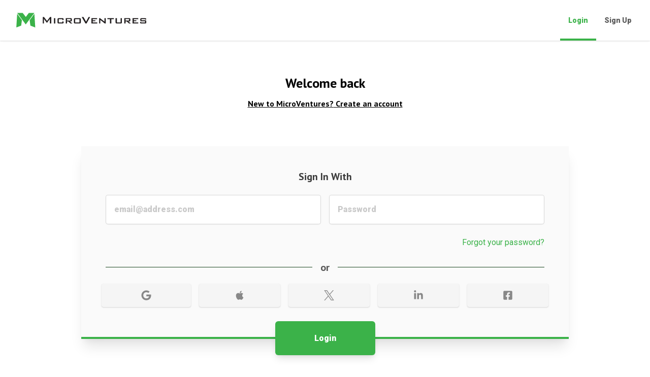

--- FILE ---
content_type: text/html
request_url: https://invest.microventures.com/crowdfunding/goodwolf
body_size: 4892
content:
<!DOCTYPE html><html lang=en><head><title>MicroVentures - Invest in Startups</title><meta charset=UTF-8><meta http-equiv=Cache-control content=no-cache><meta http-equiv=pragma content=no-cache><meta http-equiv=expires content="Mon, 22 Jul 2002 11:12:01 GMT"><meta http-equiv=X-UA-Compatible content="IE=edge"><meta name=viewport content="width=device-width,initial-scale=1,maximum-scale=1,user-scalable=0"><meta name=keywords content="venture capital, crowdfunding, equity crowdfunding, startup investing, investment opportunity, angel invest, jobs act"><meta name=author content="MicroVenture Marketplace, Inc."><link rel="shortcut icon" href=https://static.microventures.com/img/favicon.ico><meta name=robots content="index, follow"><meta name=application-name content=MicroVentures><meta name=twitter:card content=summary><meta name=twitter:site content=@microventures><meta name=twitter:domain content=MicroVentures><meta name=twitter:creator content=@microventures><meta name=twitter:image:src content=https://static.microventures.com/MVlogo_bigNoTag.jpg><meta property=og:image content=https://static.microventures.com/MVlogo_bigNoTag.jpg><meta property=og:image:url content=https://static.microventures.com/MVlogo_bigNoTag.jpg><meta property=og:image:secure_url content=https://static.microventures.com/MVlogo_bigNoTag.jpg><link rel=author href=https://plus.google.com/u/0/114495075394853638494/ ><link rel=publisher href=https://plus.google.com/106237321303218970554/ ><meta name=apple-mobile-web-app-capable content=yes><meta name=apple-mobile-web-app-status-bar-style content=black><link rel=apple-touch-icon-precomposed href=https://static.microventures.com/img/apple-touch-icon-precomposed.png><link rel=apple-touch-icon-precomposed sizes=57x57 href=https://static.microventures.com/img/apple-touch-icon-57x57-precomposed.png><link rel=apple-touch-icon-precomposed sizes=60x60 href=https://static.microventures.com/img/apple-touch-icon-60x60-precomposed.png><link rel=apple-touch-icon-precomposed sizes=72x72 href=https://static.microventures.com/img/apple-touch-icon-72x72-precomposed.png><link rel=apple-touch-icon-precomposed sizes=76x76 href=https://static.microventures.com/img/apple-touch-icon-76x76-precomposed.png><link rel=apple-touch-icon-precomposed sizes=114x114 href=https://static.microventures.com/img/apple-touch-icon-114x114-precomposed.png><link rel=apple-touch-icon-precomposed sizes=120x120 href=https://static.microventures.com/img/apple-touch-icon-120x120-precomposed.png><link rel=apple-touch-icon-precomposed sizes=144x144 href=https://static.microventures.com/img/apple-touch-icon-144x144-precomposed.png><link rel=apple-touch-icon-precomposed sizes=152x152 href=https://static.microventures.com/img/apple-touch-icon-152x152-precomposed.png><meta name=msapplication-TileColor content=#3bb249><meta name=msapplication-square70x70logo content=https://static.microventures.com/img/windows-icon-70-70.png><meta name=msapplication-square150x150logo content=https://static.microventures.com/img/windows-icon-150-150.png><meta name=msapplication-wide310x150logo content=https://static.microventures.com/img/windows-icon-310-150.png><meta name=msapplication-square310x310logo content=https://static.microventures.com/img/windows-icon-310-310.png><link href=/css/npm.basiclightbox.f26aae12.css rel=prefetch><link href=/css/offering-show.986ffbed.css rel=prefetch><link href=/js/insights.67c2ff86.js rel=prefetch><link href=/js/invest-logged-out.9c8657a4.js rel=prefetch><link href=/js/invest-logged-out~offerings.7a4ca7d5.js rel=prefetch><link href=/js/npm.basiclightbox.8dbb0504.js rel=prefetch><link href=/js/npm.chart.js.49f08893.js rel=prefetch><link href=/js/npm.lodash.d3b587ac.js rel=prefetch><link href=/js/npm.moment-timezone.1f4ee197.js rel=prefetch><link href=/js/npm.vue-slider-component.e5832579.js rel=prefetch><link href=/js/offering-show.536a0ea4.js rel=prefetch><link href=/js/offerings.3cb74df4.js rel=prefetch><link href=/js/pre-qualification.ad54e3a1.js rel=prefetch><link href=/js/reconfirm.330dd225.js rel=prefetch><link href=/js/secondary-inventory.e4b282f6.js rel=prefetch><link href=/js/support-code.19dc235d.js rel=prefetch><link href=/css/app.924580cd.css rel=preload as=style><link href=/js/app.f7f9d0d5.js rel=preload as=script><link href=/js/npm.awesome-phonenumber.b8030240.js rel=preload as=script><link href=/js/npm.axios.759bd0ce.js rel=preload as=script><link href=/js/npm.babel.3c847197.js rel=preload as=script><link href=/js/npm.bugsnag.ec3e9749.js rel=preload as=script><link href=/js/npm.cleave.js.5c50e7c6.js rel=preload as=script><link href=/js/npm.core-js.ef8a1ebe.js rel=preload as=script><link href=/js/npm.currency.js.027f2557.js rel=preload as=script><link href=/js/npm.intersection-observer.5d130846.js rel=preload as=script><link href=/js/npm.jquery.a1f94004.js rel=preload as=script><link href=/js/npm.js-cookie.835b315d.js rel=preload as=script><link href=/js/npm.jsencrypt.cfdb6060.js rel=preload as=script><link href=/js/npm.moment.60e27300.js rel=preload as=script><link href=/js/npm.node-libs-browser.735108fe.js rel=preload as=script><link href=/js/npm.path-browserify.7b807223.js rel=preload as=script><link href=/js/npm.pusher-js.1f869b94.js rel=preload as=script><link href=/js/npm.signature_pad.6dde3065.js rel=preload as=script><link href=/js/npm.text-mask-addons.b8aeb0a9.js rel=preload as=script><link href=/js/npm.thenby.ff69fb5d.js rel=preload as=script><link href=/js/npm.underscore.8f361d2e.js rel=preload as=script><link href=/js/npm.vue-cleave-component.f814c35d.js rel=preload as=script><link href=/js/npm.vue-js-modal.c52e8c99.js rel=preload as=script><link href=/js/npm.vue-loader.5aa81939.js rel=preload as=script><link href=/js/npm.vue-meta.bee3a6bb.js rel=preload as=script><link href=/js/npm.vue-router.e66d0fa5.js rel=preload as=script><link href=/js/npm.vue-tel-input.4d194780.js rel=preload as=script><link href=/js/npm.vue-text-mask.fb44b656.js rel=preload as=script><link href=/js/npm.vue.b70a2146.js rel=preload as=script><link href=/js/npm.vuex.1e288197.js rel=preload as=script><link href=/js/npm.webpack.aeed6e1f.js rel=preload as=script><link href=/js/runtime.de159205.js rel=preload as=script><link href=/css/app.924580cd.css rel=stylesheet></head><body class=antialiased><noscript><strong>We're sorry but MicroVentures doesn't work properly without JavaScript enabled. Please enable it to continue.</strong></noscript><div id=app></div><div class=hidden><svg xmlns=http://www.w3.org/2000/svg xmlns:xlink=http://www.w3.org/1999/xlink style=position:absolute;width:0;height:0;visibility:hidden;><defs><style>.cls-1 {
            fill: none;
          }

          .cls-2 {
            clip-path: url(#clip-path);
          }

          .cls-3 {
            fill: #3bb249;
          }

          .cls-4 {
            fill: #fff;
          }

          .cls-5 {
            fill: #231f20;
          }</style><symbol viewBox="0 0 651.478 72" id=MV_Logo><title>MicroVentures Logo</title><g fill-rule=evenodd><polyline fill=#3BB249 points="5.025,-0.74 32.406,-0.74 47.971,19.139 62.976,-0.74 90.732,-0.74 47.597,56.834 5.025,-0.74"/><polyline fill=#3BB249 points="4.65,3.384 0.336,72.025 24.716,62.649 28.28,35.268 4.65,3.384"/><polyline fill=#3BB249 points="90.919,3.384 95.233,72.025 70.852,62.649 67.288,35.268 90.919,3.384"/><path fill=#231F20 d="M132.721,52.053V19.356h6.146l15.397,19.767l15.081-19.767h6.084v32.696h-7.034V31.838 c0-0.802,0.084-1.962,0.254-3.487c-0.802,1.648-1.438,2.788-1.903,3.422l-12.291,16.349h-1.52L140.641,31.71 c-0.886-1.183-1.54-2.303-1.964-3.359c0.128,1.311,0.19,2.47,0.19,3.487v20.214L132.721,52.053"/><rect x=189.052 y=25.248 fill=#231F20 width=6.526 height=26.805 /><path fill=#231F20 d="M230.998,30.19h-17.553v16.729h17.553v-5.706l6.589,1.333v3.169c0,2.492-0.497,4.172-1.488,5.038 c-0.992,0.864-2.841,1.299-5.543,1.299h-16.729c-2.705,0-4.539-0.445-5.512-1.331c-0.972-0.888-1.459-2.556-1.459-5.006V31.586 c0-2.496,0.487-4.175,1.459-5.042c0.973-0.861,2.807-1.296,5.512-1.296h16.729c2.702,0,4.551,0.436,5.543,1.296 c0.992,0.867,1.488,2.546,1.488,5.042v2.594l-6.589,0.955V30.19"/><path fill=#231F20 d="M248.295,52.053V25.248h24.144c4.181,0,6.271,1.736,6.271,5.196v6.338c0,3.42-2.09,5.129-6.271,5.129h-3.676 l12.736,10.141h-9.379l-11.216-10.141h-6.146v10.141L248.295,52.053 M269.648,29.876h-14.89v7.411h14.89 c1.986,0,2.978-0.717,2.978-2.152v-3.107C272.626,30.592,271.634,29.876,269.648,29.876z"/><path fill=#231F20 d="M288.848,31.586c0-2.537,0.488-4.223,1.46-5.072c0.973-0.842,2.815-1.266,5.523-1.266h20.758 c2.708,0,4.551,0.425,5.523,1.266c0.974,0.849,1.462,2.535,1.462,5.072v14.129c0,2.492-0.499,4.172-1.493,5.038 c-0.994,0.864-2.825,1.299-5.492,1.299h-20.758c-2.708,0-4.55-0.434-5.523-1.299c-0.972-0.867-1.46-2.546-1.46-5.038V31.586 M295.438,46.919h21.543V30.19h-21.543V46.919z"/><polyline fill=#231F20 points="346.956,52.053 328.071,19.356 336.752,19.356 349.995,42.99 362.605,19.356 370.209,19.356 352.213,52.053 346.956,52.053"/><polyline fill=#231F20 points="376.673,52.053 376.673,25.248 405.439,25.248 405.439,30 383.261,30 383.261,35.833 396.19,35.833 396.19,40.456 383.261,40.456 383.261,47.045 405.757,47.045 405.757,52.053 376.673,52.053"/><polyline fill=#231F20 points="415.194,52.053 415.194,25.248 419.696,25.248 442.442,43.056 442.442,25.248 448.335,25.248 448.335,52.053 443.835,52.053 421.15,33.99 421.15,52.053 415.194,52.053"/><polyline fill=#231F20 points="476.279,30.064 476.279,52.053 469.753,52.053 469.753,30.064 456.825,30.064 456.825,25.248 489.267,25.248 489.267,30.064 476.279,30.064"/><path fill=#231F20 d="M504.284,25.248v21.797h18.566V25.248h6.591v20.468c0,2.492-0.499,4.172-1.491,5.038 c-0.992,0.864-2.841,1.299-5.542,1.299h-17.744c-2.705,0-4.543-0.434-5.512-1.299c-0.974-0.867-1.455-2.546-1.455-5.038V25.248 H504.284"/><path fill=#231F20 d="M541.352,52.053V25.248h24.143c4.18,0,6.27,1.736,6.27,5.196v6.338c0,3.42-2.09,5.129-6.27,5.129h-3.675 l12.733,10.141h-9.375l-11.216-10.141h-6.146v10.141L541.352,52.053 M562.709,29.876h-14.893v7.411h14.893 c1.983,0,2.977-0.717,2.977-2.152v-3.107C565.686,30.592,564.691,29.876,562.709,29.876z"/><polyline fill=#231F20 points="582.541,52.053 582.541,25.248 611.306,25.248 611.306,30 589.126,30 589.126,35.833 602.056,35.833 602.056,40.456 589.126,40.456 589.126,47.045 611.622,47.045 611.622,52.053 582.541,52.053"/><path fill=#231F20 d="M645.84,30.064H627.4v5.64h17.425c2.702,0,4.539,0.432,5.512,1.299c0.972,0.867,1.457,2.545,1.457,5.037 v3.675c0,2.492-0.486,4.172-1.457,5.038c-0.973,0.864-2.81,1.299-5.512,1.299H627.4c-2.705,0-4.551-0.434-5.546-1.299 c-0.992-0.867-1.487-2.546-1.487-5.038v-0.762l5.829-1.075v3.167h19.706V40.9H628.54c-2.663,0-4.499-0.433-5.512-1.299 c-1.017-0.867-1.523-2.545-1.523-5.04v-2.976c0-2.496,0.506-4.175,1.523-5.042c1.013-0.861,2.849-1.296,5.512-1.296h15.903 c2.578,0,4.394,0.405,5.45,1.202c1.058,0.806,1.584,2.348,1.584,4.628v0.633l-5.638,1.206v-2.852"/></g></symbol><symbol viewBox="0 0 651.478 72" id=MV_Logo_Theme_Dark><title>MicroVentures Logo</title><g fill-rule=evenodd><polyline fill=#3BB249 points="5.025,-0.74 32.406,-0.74 47.971,19.139 62.976,-0.74 90.732,-0.74 47.597,56.834 5.025,-0.74"/><polyline fill=#3BB249 points="4.65,3.384 0.336,72.025 24.716,62.649 28.28,35.268 4.65,3.384"/><polyline fill=#3BB249 points="90.919,3.384 95.233,72.025 70.852,62.649 67.288,35.268 90.919,3.384"/><path fill=#FEFEFE d="M132.721,52.053V19.356h6.146l15.397,19.767l15.081-19.767h6.084v32.696h-7.034V31.838 c0-0.802,0.084-1.962,0.254-3.487c-0.802,1.648-1.438,2.788-1.903,3.422l-12.291,16.349h-1.52L140.641,31.71 c-0.886-1.183-1.54-2.303-1.964-3.359c0.128,1.311,0.19,2.47,0.19,3.487v20.214L132.721,52.053"/><rect x=189.052 y=25.248 fill=#FEFEFE width=6.526 height=26.805 /><path fill=#FEFEFE d="M230.998,30.19h-17.553v16.729h17.553v-5.706l6.589,1.333v3.169c0,2.492-0.497,4.172-1.488,5.038 c-0.992,0.864-2.841,1.299-5.543,1.299h-16.729c-2.705,0-4.539-0.445-5.512-1.331c-0.972-0.888-1.459-2.556-1.459-5.006V31.586 c0-2.496,0.487-4.175,1.459-5.042c0.973-0.861,2.807-1.296,5.512-1.296h16.729c2.702,0,4.551,0.436,5.543,1.296 c0.992,0.867,1.488,2.546,1.488,5.042v2.594l-6.589,0.955V30.19"/><path fill=#FEFEFE d="M248.295,52.053V25.248h24.144c4.181,0,6.271,1.736,6.271,5.196v6.338c0,3.42-2.09,5.129-6.271,5.129h-3.676 l12.736,10.141h-9.379l-11.216-10.141h-6.146v10.141L248.295,52.053 M269.648,29.876h-14.89v7.411h14.89 c1.986,0,2.978-0.717,2.978-2.152v-3.107C272.626,30.592,271.634,29.876,269.648,29.876z"/><path fill=#FEFEFE d="M288.848,31.586c0-2.537,0.488-4.223,1.46-5.072c0.973-0.842,2.815-1.266,5.523-1.266h20.758 c2.708,0,4.551,0.425,5.523,1.266c0.974,0.849,1.462,2.535,1.462,5.072v14.129c0,2.492-0.499,4.172-1.493,5.038 c-0.994,0.864-2.825,1.299-5.492,1.299h-20.758c-2.708,0-4.55-0.434-5.523-1.299c-0.972-0.867-1.46-2.546-1.46-5.038V31.586 M295.438,46.919h21.543V30.19h-21.543V46.919z"/><polyline fill=#FEFEFE points="346.956,52.053 328.071,19.356 336.752,19.356 349.995,42.99 362.605,19.356 370.209,19.356 352.213,52.053 346.956,52.053"/><polyline fill=#FEFEFE points="376.673,52.053 376.673,25.248 405.439,25.248 405.439,30 383.261,30 383.261,35.833 396.19,35.833 396.19,40.456 383.261,40.456 383.261,47.045 405.757,47.045 405.757,52.053 376.673,52.053"/><polyline fill=#FEFEFE points="415.194,52.053 415.194,25.248 419.696,25.248 442.442,43.056 442.442,25.248 448.335,25.248 448.335,52.053 443.835,52.053 421.15,33.99 421.15,52.053 415.194,52.053"/><polyline fill=#FEFEFE points="476.279,30.064 476.279,52.053 469.753,52.053 469.753,30.064 456.825,30.064 456.825,25.248 489.267,25.248 489.267,30.064 476.279,30.064"/><path fill=#FEFEFE d="M504.284,25.248v21.797h18.566V25.248h6.591v20.468c0,2.492-0.499,4.172-1.491,5.038 c-0.992,0.864-2.841,1.299-5.542,1.299h-17.744c-2.705,0-4.543-0.434-5.512-1.299c-0.974-0.867-1.455-2.546-1.455-5.038V25.248 H504.284"/><path fill=#FEFEFE d="M541.352,52.053V25.248h24.143c4.18,0,6.27,1.736,6.27,5.196v6.338c0,3.42-2.09,5.129-6.27,5.129h-3.675 l12.733,10.141h-9.375l-11.216-10.141h-6.146v10.141L541.352,52.053 M562.709,29.876h-14.893v7.411h14.893 c1.983,0,2.977-0.717,2.977-2.152v-3.107C565.686,30.592,564.691,29.876,562.709,29.876z"/><polyline fill=#FEFEFE points="582.541,52.053 582.541,25.248 611.306,25.248 611.306,30 589.126,30 589.126,35.833 602.056,35.833 602.056,40.456 589.126,40.456 589.126,47.045 611.622,47.045 611.622,52.053 582.541,52.053"/><path fill=#FEFEFE d="M645.84,30.064H627.4v5.64h17.425c2.702,0,4.539,0.432,5.512,1.299c0.972,0.867,1.457,2.545,1.457,5.037 v3.675c0,2.492-0.486,4.172-1.457,5.038c-0.973,0.864-2.81,1.299-5.512,1.299H627.4c-2.705,0-4.551-0.434-5.546-1.299 c-0.992-0.867-1.487-2.546-1.487-5.038v-0.762l5.829-1.075v3.167h19.706V40.9H628.54c-2.663,0-4.499-0.433-5.512-1.299 c-1.017-0.867-1.523-2.545-1.523-5.04v-2.976c0-2.496,0.506-4.175,1.523-5.042c1.013-0.861,2.849-1.296,5.512-1.296h15.903 c2.578,0,4.394,0.405,5.45,1.202c1.058,0.806,1.584,2.348,1.584,4.628v0.633l-5.638,1.206v-2.852"/></g></symbol><symbol viewBox="0 0 651.478 72" id=MV_Logo_Theme_White><title>MicroVentures Logo</title><g fill-rule=evenodd><polyline fill=#FFF points="5.025,-0.74 32.406,-0.74 47.971,19.139 62.976,-0.74 90.732,-0.74 47.597,56.834 5.025,-0.74"/><polyline fill=#FFF points="4.65,3.384 0.336,72.025 24.716,62.649 28.28,35.268 4.65,3.384"/><polyline fill=#FFF points="90.919,3.384 95.233,72.025 70.852,62.649 67.288,35.268 90.919,3.384"/><path fill=#FFF d="M132.721,52.053V19.356h6.146l15.397,19.767l15.081-19.767h6.084v32.696h-7.034V31.838 c0-0.802,0.084-1.962,0.254-3.487c-0.802,1.648-1.438,2.788-1.903,3.422l-12.291,16.349h-1.52L140.641,31.71 c-0.886-1.183-1.54-2.303-1.964-3.359c0.128,1.311,0.19,2.47,0.19,3.487v20.214L132.721,52.053"/><rect x=189.052 y=25.248 fill=#FFF width=6.526 height=26.805 /><path fill=#FFF d="M230.998,30.19h-17.553v16.729h17.553v-5.706l6.589,1.333v3.169c0,2.492-0.497,4.172-1.488,5.038 c-0.992,0.864-2.841,1.299-5.543,1.299h-16.729c-2.705,0-4.539-0.445-5.512-1.331c-0.972-0.888-1.459-2.556-1.459-5.006V31.586 c0-2.496,0.487-4.175,1.459-5.042c0.973-0.861,2.807-1.296,5.512-1.296h16.729c2.702,0,4.551,0.436,5.543,1.296 c0.992,0.867,1.488,2.546,1.488,5.042v2.594l-6.589,0.955V30.19"/><path fill=#FFF d="M248.295,52.053V25.248h24.144c4.181,0,6.271,1.736,6.271,5.196v6.338c0,3.42-2.09,5.129-6.271,5.129h-3.676 l12.736,10.141h-9.379l-11.216-10.141h-6.146v10.141L248.295,52.053 M269.648,29.876h-14.89v7.411h14.89 c1.986,0,2.978-0.717,2.978-2.152v-3.107C272.626,30.592,271.634,29.876,269.648,29.876z"/><path fill=#FFF d="M288.848,31.586c0-2.537,0.488-4.223,1.46-5.072c0.973-0.842,2.815-1.266,5.523-1.266h20.758 c2.708,0,4.551,0.425,5.523,1.266c0.974,0.849,1.462,2.535,1.462,5.072v14.129c0,2.492-0.499,4.172-1.493,5.038 c-0.994,0.864-2.825,1.299-5.492,1.299h-20.758c-2.708,0-4.55-0.434-5.523-1.299c-0.972-0.867-1.46-2.546-1.46-5.038V31.586 M295.438,46.919h21.543V30.19h-21.543V46.919z"/><polyline fill=#FFF points="346.956,52.053 328.071,19.356 336.752,19.356 349.995,42.99 362.605,19.356 370.209,19.356 352.213,52.053 346.956,52.053"/><polyline fill=#FFF points="376.673,52.053 376.673,25.248 405.439,25.248 405.439,30 383.261,30 383.261,35.833 396.19,35.833 396.19,40.456 383.261,40.456 383.261,47.045 405.757,47.045 405.757,52.053 376.673,52.053"/><polyline fill=#FFF points="415.194,52.053 415.194,25.248 419.696,25.248 442.442,43.056 442.442,25.248 448.335,25.248 448.335,52.053 443.835,52.053 421.15,33.99 421.15,52.053 415.194,52.053"/><polyline fill=#FFF points="476.279,30.064 476.279,52.053 469.753,52.053 469.753,30.064 456.825,30.064 456.825,25.248 489.267,25.248 489.267,30.064 476.279,30.064"/><path fill=#FFF d="M504.284,25.248v21.797h18.566V25.248h6.591v20.468c0,2.492-0.499,4.172-1.491,5.038 c-0.992,0.864-2.841,1.299-5.542,1.299h-17.744c-2.705,0-4.543-0.434-5.512-1.299c-0.974-0.867-1.455-2.546-1.455-5.038V25.248 H504.284"/><path fill=#FFF d="M541.352,52.053V25.248h24.143c4.18,0,6.27,1.736,6.27,5.196v6.338c0,3.42-2.09,5.129-6.27,5.129h-3.675 l12.733,10.141h-9.375l-11.216-10.141h-6.146v10.141L541.352,52.053 M562.709,29.876h-14.893v7.411h14.893 c1.983,0,2.977-0.717,2.977-2.152v-3.107C565.686,30.592,564.691,29.876,562.709,29.876z"/><polyline fill=#FFF points="582.541,52.053 582.541,25.248 611.306,25.248 611.306,30 589.126,30 589.126,35.833 602.056,35.833 602.056,40.456 589.126,40.456 589.126,47.045 611.622,47.045 611.622,52.053 582.541,52.053"/><path fill=#FFF d="M645.84,30.064H627.4v5.64h17.425c2.702,0,4.539,0.432,5.512,1.299c0.972,0.867,1.457,2.545,1.457,5.037 v3.675c0,2.492-0.486,4.172-1.457,5.038c-0.973,0.864-2.81,1.299-5.512,1.299H627.4c-2.705,0-4.551-0.434-5.546-1.299 c-0.992-0.867-1.487-2.546-1.487-5.038v-0.762l5.829-1.075v3.167h19.706V40.9H628.54c-2.663,0-4.499-0.433-5.512-1.299 c-1.017-0.867-1.523-2.545-1.523-5.04v-2.976c0-2.496,0.506-4.175,1.523-5.042c1.013-0.861,2.849-1.296,5.512-1.296h15.903 c2.578,0,4.394,0.405,5.45,1.202c1.058,0.806,1.584,2.348,1.584,4.628v0.633l-5.638,1.206v-2.852"/></g></symbol><symbol viewBox="20 0 54 72" id=MV_Mark><title>MicroVentures Logo</title><g fill-rule=evenodd><polyline fill=#3BB249 points="5.025,-0.74 32.406,-0.74 47.971,19.139 62.976,-0.74 90.732,-0.74 47.597,56.834 5.025,-0.74"/><polyline fill=#3BB249 points="4.65,3.384 0.336,72.025 24.716,62.649 28.28,35.268 4.65,3.384"/><polyline fill=#3BB249 points="90.919,3.384 95.233,72.025 70.852,62.649 67.288,35.268 90.919,3.384"/></g></symbol><symbol viewBox="0 0 832.8 49.87" id=MV_Logo_Large_Text><title>MicroVentures Logo, large text</title><polyline points="3.21 0 21.98 0 32.65 13.63 42.93 0 61.96 0 32.39 39.46 3.21 0" fill=#3cb149 /><polyline points="2.96 2.83 0 49.87 16.71 43.45 19.15 24.68 2.96 2.83" fill=#3cb149 /><polyline points="62.09 2.83 65.04 49.87 48.33 43.45 45.89 24.68 62.09 2.83" fill=#3cb149 /><path d=M165.07,523.22V476.34h8.81L196,504.68l21.62-28.34h8.72v46.88H216.21v-29a48.72,48.72,0,0,1,.36-5,35.51,35.51,0,0,1-2.73,4.91l-17.62,23.44h-2.18L176.42,494a21.61,21.61,0,0,1-2.82-4.82c.18,1.88.27,3.54.27,5v29h-8.81 transform="translate(-76.45 -475.04)" fill=#231f20 /><rect x=169.38 y=9.74 width=9.36 height=38.43 fill=#231f20 /><path d=M306,491.87H280.8v24H306v-8.18l9.45,1.91v4.54q0,5.36-2.13,7.22t-7.95,1.86h-24q-5.82,0-7.9-1.91t-2.09-7.18V493.87q0-5.37,2.09-7.23t7.9-1.86h24c3.87,0,6.52.63,7.95,1.86s2.13,3.65,2.13,7.23v3.72L306,499v-7.09 transform="translate(-76.45 -475.04)" fill=#231f20 /><path d=M330.77,523.22V484.79h34.61q9,0,9,7.45v9.09q0,7.35-9,7.35h-5.27l18.26,14.54H364.92l-16.08-14.54H340v14.54h-9.27m30.61-31.79H340V502h21.35q4.27,0,4.27-3.09v-4.45Q365.65,491.42,361.38,491.42Z transform="translate(-76.45 -475.04)" fill=#231f20 /><path d=M388.91,493.87c0-3.64.7-6.05,2.09-7.27s4-1.82,7.92-1.82h29.76q5.82,0,7.92,1.82c1.4,1.22,2.1,3.63,2.1,7.27v20.26q0,5.36-2.14,7.22t-7.87,1.86H398.92q-5.82,0-7.92-1.86t-2.09-7.22V493.87m9.45,22h30.89v-24H398.35Z transform="translate(-76.45 -475.04)" fill=#231f20 /><polyline points="395.76 48.17 368.69 1.29 381.13 1.29 400.12 35.18 418.2 1.29 429.1 1.29 403.3 48.17 395.76 48.17" fill=#231f20 /><polyline points="438.37 48.17 438.37 9.74 479.61 9.74 479.61 16.55 447.81 16.55 447.81 24.92 466.35 24.92 466.35 31.55 447.81 31.55 447.81 40.99 480.06 40.99 480.06 48.17 438.37 48.17" fill=#231f20 /><polyline points="493.59 48.17 493.59 9.74 500.05 9.74 532.66 35.27 532.66 9.74 541.11 9.74 541.11 48.17 534.65 48.17 502.13 22.27 502.13 48.17 493.59 48.17" fill=#231f20 /><polyline points="581.17 16.65 581.17 48.17 571.81 48.17 571.81 16.65 553.28 16.65 553.28 9.74 599.79 9.74 599.79 16.65 581.17 16.65" fill=#231f20 /><path d=M697.77,484.79V516h26.62V484.79h9.45v29.34q0,5.36-2.14,7.22t-7.95,1.86H698.32q-5.82,0-7.9-1.86c-1.4-1.24-2.09-3.65-2.09-7.22V484.79h9.44 transform="translate(-76.45 -475.04)" fill=#231f20 /><path d=M750.92,523.22V484.79h34.61q9,0,9,7.45v9.09q0,7.35-9,7.35h-5.27l18.26,14.54H785.08L769,508.67h-8.81v14.54h-9.27m30.62-31.79H760.18V502h21.35q4.26,0,4.27-3.09v-4.45Q785.8,491.42,781.54,491.42Z transform="translate(-76.45 -475.04)" fill=#231f20 /><polyline points="733.52 48.17 733.52 9.74 774.76 9.74 774.76 16.55 742.96 16.55 742.96 24.92 761.49 24.92 761.49 31.55 742.96 31.55 742.96 40.99 775.21 40.99 775.21 48.17 733.52 48.17" fill=#231f20 /><path d=M900.72,491.69H874.28v8.09h25q5.81,0,7.9,1.86t2.09,7.22v5.27q0,5.36-2.09,7.22t-7.9,1.86h-25q-5.82,0-8-1.86t-2.13-7.22V513l8.36-1.54V516h28.25v-8.81H875.92q-5.73,0-7.9-1.86t-2.18-7.23v-4.27q0-5.37,2.18-7.23t7.9-1.86h22.8c3.7,0,6.3.58,7.81,1.72s2.27,3.37,2.27,6.64V494l-8.08,1.73v-4.09 transform="translate(-76.45 -475.04)" fill=#231f20 /></symbol><symbol viewBox="0 0 651.478 72" id=MV_Logo_Green><title>MicroVentures Logo</title><g fill-rule=evenodd><polyline fill=#3BB249 points="5.025,-0.74 32.406,-0.74 47.971,19.139 62.976,-0.74 90.732,-0.74 47.597,56.834 5.025,-0.74"/><polyline fill=#3BB249 points="4.65,3.384 0.336,72.025 24.716,62.649 28.28,35.268 4.65,3.384"/><polyline fill=#3BB249 points="90.919,3.384 95.233,72.025 70.852,62.649 67.288,35.268 90.919,3.384"/><path fill=#3BB249 d="M132.721,52.053V19.356h6.146l15.397,19.767l15.081-19.767h6.084v32.696h-7.034V31.838 c0-0.802,0.084-1.962,0.254-3.487c-0.802,1.648-1.438,2.788-1.903,3.422l-12.291,16.349h-1.52L140.641,31.71 c-0.886-1.183-1.54-2.303-1.964-3.359c0.128,1.311,0.19,2.47,0.19,3.487v20.214L132.721,52.053"/><rect x=189.052 y=25.248 fill=#3BB249 width=6.526 height=26.805 /><path fill=#3BB249 d="M230.998,30.19h-17.553v16.729h17.553v-5.706l6.589,1.333v3.169c0,2.492-0.497,4.172-1.488,5.038 c-0.992,0.864-2.841,1.299-5.543,1.299h-16.729c-2.705,0-4.539-0.445-5.512-1.331c-0.972-0.888-1.459-2.556-1.459-5.006V31.586 c0-2.496,0.487-4.175,1.459-5.042c0.973-0.861,2.807-1.296,5.512-1.296h16.729c2.702,0,4.551,0.436,5.543,1.296 c0.992,0.867,1.488,2.546,1.488,5.042v2.594l-6.589,0.955V30.19"/><path fill=#3BB249 d="M248.295,52.053V25.248h24.144c4.181,0,6.271,1.736,6.271,5.196v6.338c0,3.42-2.09,5.129-6.271,5.129h-3.676 l12.736,10.141h-9.379l-11.216-10.141h-6.146v10.141L248.295,52.053 M269.648,29.876h-14.89v7.411h14.89 c1.986,0,2.978-0.717,2.978-2.152v-3.107C272.626,30.592,271.634,29.876,269.648,29.876z"/><path fill=#3BB249 d="M288.848,31.586c0-2.537,0.488-4.223,1.46-5.072c0.973-0.842,2.815-1.266,5.523-1.266h20.758 c2.708,0,4.551,0.425,5.523,1.266c0.974,0.849,1.462,2.535,1.462,5.072v14.129c0,2.492-0.499,4.172-1.493,5.038 c-0.994,0.864-2.825,1.299-5.492,1.299h-20.758c-2.708,0-4.55-0.434-5.523-1.299c-0.972-0.867-1.46-2.546-1.46-5.038V31.586 M295.438,46.919h21.543V30.19h-21.543V46.919z"/><polyline fill=#3BB249 points="346.956,52.053 328.071,19.356 336.752,19.356 349.995,42.99 362.605,19.356 370.209,19.356 352.213,52.053 346.956,52.053"/><polyline fill=#3BB249 points="376.673,52.053 376.673,25.248 405.439,25.248 405.439,30 383.261,30 383.261,35.833 396.19,35.833 396.19,40.456 383.261,40.456 383.261,47.045 405.757,47.045 405.757,52.053 376.673,52.053"/><polyline fill=#3BB249 points="415.194,52.053 415.194,25.248 419.696,25.248 442.442,43.056 442.442,25.248 448.335,25.248 448.335,52.053 443.835,52.053 421.15,33.99 421.15,52.053 415.194,52.053"/><polyline fill=#3BB249 points="476.279,30.064 476.279,52.053 469.753,52.053 469.753,30.064 456.825,30.064 456.825,25.248 489.267,25.248 489.267,30.064 476.279,30.064"/><path fill=#3BB249 d="M504.284,25.248v21.797h18.566V25.248h6.591v20.468c0,2.492-0.499,4.172-1.491,5.038 c-0.992,0.864-2.841,1.299-5.542,1.299h-17.744c-2.705,0-4.543-0.434-5.512-1.299c-0.974-0.867-1.455-2.546-1.455-5.038V25.248 H504.284"/><path fill=#3BB249 d="M541.352,52.053V25.248h24.143c4.18,0,6.27,1.736,6.27,5.196v6.338c0,3.42-2.09,5.129-6.27,5.129h-3.675 l12.733,10.141h-9.375l-11.216-10.141h-6.146v10.141L541.352,52.053 M562.709,29.876h-14.893v7.411h14.893 c1.983,0,2.977-0.717,2.977-2.152v-3.107C565.686,30.592,564.691,29.876,562.709,29.876z"/><polyline fill=#3BB249 points="582.541,52.053 582.541,25.248 611.306,25.248 611.306,30 589.126,30 589.126,35.833 602.056,35.833 602.056,40.456 589.126,40.456 589.126,47.045 611.622,47.045 611.622,52.053 582.541,52.053"/><path fill=#3BB249 d="M645.84,30.064H627.4v5.64h17.425c2.702,0,4.539,0.432,5.512,1.299c0.972,0.867,1.457,2.545,1.457,5.037 v3.675c0,2.492-0.486,4.172-1.457,5.038c-0.973,0.864-2.81,1.299-5.512,1.299H627.4c-2.705,0-4.551-0.434-5.546-1.299 c-0.992-0.867-1.487-2.546-1.487-5.038v-0.762l5.829-1.075v3.167h19.706V40.9H628.54c-2.663,0-4.499-0.433-5.512-1.299 c-1.017-0.867-1.523-2.545-1.523-5.04v-2.976c0-2.496,0.506-4.175,1.523-5.042c1.013-0.861,2.849-1.296,5.512-1.296h15.903 c2.578,0,4.394,0.405,5.45,1.202c1.058,0.806,1.584,2.348,1.584,4.628v0.633l-5.638,1.206v-2.852"/></g></symbol><symbol id=mv-icon-reply viewBox="0 0 32 32"><title>mv-icon-reply</title><path class=path1 d="M14 24.238v7.762l-12-12 12-12v7.932c13.961 0.327 13.362-9.493 9.808-15.932 8.772 9.482 6.909 24.674-9.808 24.238z"></path></symbol><symbol id=mv-icon-bubble viewBox="0 0 32 32"><title>mv-icon-bubble</title><path class=path1 d="M16 2c8.837 0 16 5.82 16 13s-7.163 13-16 13c-0.849 0-1.682-0.054-2.495-0.158-3.437 3.437-7.539 4.053-11.505 4.144v-0.841c2.142-1.049 4-2.961 4-5.145 0-0.305-0.024-0.604-0.068-0.897-3.619-2.383-5.932-6.024-5.932-10.103 0-7.18 7.163-13 16-13z"></path></symbol><symbol id=mv-icon-bin viewBox="0 0 32 32"><title>mv-icon-bin</title><path class=path1 d="M4 10v20c0 1.1 0.9 2 2 2h18c1.1 0 2-0.9 2-2v-20h-22zM10 28h-2v-14h2v14zM14 28h-2v-14h2v14zM18 28h-2v-14h2v14zM22 28h-2v-14h2v14z"></path><path class=path2 d="M26.5 4h-6.5v-2.5c0-0.825-0.675-1.5-1.5-1.5h-7c-0.825 0-1.5 0.675-1.5 1.5v2.5h-6.5c-0.825 0-1.5 0.675-1.5 1.5v2.5h26v-2.5c0-0.825-0.675-1.5-1.5-1.5zM18 4h-6v-1.975h6v1.975z"></path></symbol></defs></svg></div><script src=/js/runtime.de159205.js></script><script src=/js/npm.moment.60e27300.js></script><script src=/js/npm.core-js.ef8a1ebe.js></script><script src=/js/npm.axios.759bd0ce.js></script><script src=/js/npm.babel.3c847197.js></script><script src=/js/npm.bugsnag.ec3e9749.js></script><script src=/js/npm.underscore.8f361d2e.js></script><script src=/js/npm.js-cookie.835b315d.js></script><script src=/js/npm.awesome-phonenumber.b8030240.js></script><script src=/js/npm.text-mask-addons.b8aeb0a9.js></script><script src=/js/npm.vue-meta.bee3a6bb.js></script><script src=/js/npm.webpack.aeed6e1f.js></script><script src=/js/npm.cleave.js.5c50e7c6.js></script><script src=/js/npm.currency.js.027f2557.js></script><script src=/js/npm.intersection-observer.5d130846.js></script><script src=/js/npm.jquery.a1f94004.js></script><script src=/js/npm.jsencrypt.cfdb6060.js></script><script src=/js/npm.node-libs-browser.735108fe.js></script><script src=/js/npm.path-browserify.7b807223.js></script><script src=/js/npm.pusher-js.1f869b94.js></script><script src=/js/npm.signature_pad.6dde3065.js></script><script src=/js/npm.thenby.ff69fb5d.js></script><script src=/js/npm.vue-cleave-component.f814c35d.js></script><script src=/js/npm.vue-js-modal.c52e8c99.js></script><script src=/js/npm.vue-loader.5aa81939.js></script><script src=/js/npm.vue-router.e66d0fa5.js></script><script src=/js/npm.vue-tel-input.4d194780.js></script><script src=/js/npm.vue-text-mask.fb44b656.js></script><script src=/js/npm.vue.b70a2146.js></script><script src=/js/npm.vuex.1e288197.js></script><script src=/js/app.f7f9d0d5.js></script></body></html>

--- FILE ---
content_type: text/html
request_url: https://my.microventures.com/login?fromProperty=invest&d=%252Fofferings%252Fgoodwolf
body_size: 3668
content:
<!DOCTYPE html><html lang=en><head><meta charset=utf-8><meta http-equiv=X-UA-Compatible content="IE=edge"><meta name=viewport content="width=device-width,initial-scale=1"><link rel=icon href=/favicon.ico><title>MicroVentures</title><link href=/css/invest-dashboard.b4fdff6f.css rel=prefetch><link href=/css/vault-dashboard.121359e1.css rel=prefetch><link href=/js/invest-dashboard.7f119387.js rel=prefetch><link href=/js/sso-vault-login.4f196282.js rel=prefetch><link href=/js/sso-vault-signup.d26db0bb.js rel=prefetch><link href=/js/unsubscribe.808c67d1.js rel=prefetch><link href=/js/vault-dashboard.95f4c46e.js rel=prefetch><link href=/js/verifyLogin.464306d6.js rel=prefetch><link href=/css/app.2a3519a0.css rel=preload as=style><link href=/css/chunk-vendors.f30b95c0.css rel=preload as=style><link href=/js/app.7e228ae3.js rel=preload as=script><link href=/js/chunk-vendors.fc0e28fc.js rel=preload as=script><link href=/css/chunk-vendors.f30b95c0.css rel=stylesheet><link href=/css/app.2a3519a0.css rel=stylesheet></head><body class=antialiased><noscript><strong>We're sorry but MicroVentures doesn't work properly without JavaScript enabled. Please enable it to continue.</strong></noscript><div id=app></div><div class=hidden><svg xmlns=http://www.w3.org/2000/svg xmlns:xlink=http://www.w3.org/1999/xlink style=position:absolute;width:0;height:0;visibility:hidden;><defs><style>.cls-1 {
            fill: none;
          }

          .cls-2 {
            clip-path: url(#clip-path);
          }

          .cls-3 {
            fill: #3bb249;
          }

          .cls-4 {
            fill: #fff;
          }

          .cls-5 {
            fill: #231f20;
          }</style><symbol viewBox="0 0 651.478 72" id=MV_Logo><title>MicroVentures Logo</title><g fill-rule=evenodd><polyline fill=#3BB249 points="5.025,-0.74 32.406,-0.74 47.971,19.139 62.976,-0.74 90.732,-0.74 47.597,56.834 5.025,-0.74"/><polyline fill=#3BB249 points="4.65,3.384 0.336,72.025 24.716,62.649 28.28,35.268 4.65,3.384"/><polyline fill=#3BB249 points="90.919,3.384 95.233,72.025 70.852,62.649 67.288,35.268 90.919,3.384"/><path fill=#231F20 d="M132.721,52.053V19.356h6.146l15.397,19.767l15.081-19.767h6.084v32.696h-7.034V31.838 c0-0.802,0.084-1.962,0.254-3.487c-0.802,1.648-1.438,2.788-1.903,3.422l-12.291,16.349h-1.52L140.641,31.71 c-0.886-1.183-1.54-2.303-1.964-3.359c0.128,1.311,0.19,2.47,0.19,3.487v20.214L132.721,52.053"/><rect x=189.052 y=25.248 fill=#231F20 width=6.526 height=26.805 /><path fill=#231F20 d="M230.998,30.19h-17.553v16.729h17.553v-5.706l6.589,1.333v3.169c0,2.492-0.497,4.172-1.488,5.038 c-0.992,0.864-2.841,1.299-5.543,1.299h-16.729c-2.705,0-4.539-0.445-5.512-1.331c-0.972-0.888-1.459-2.556-1.459-5.006V31.586 c0-2.496,0.487-4.175,1.459-5.042c0.973-0.861,2.807-1.296,5.512-1.296h16.729c2.702,0,4.551,0.436,5.543,1.296 c0.992,0.867,1.488,2.546,1.488,5.042v2.594l-6.589,0.955V30.19"/><path fill=#231F20 d="M248.295,52.053V25.248h24.144c4.181,0,6.271,1.736,6.271,5.196v6.338c0,3.42-2.09,5.129-6.271,5.129h-3.676 l12.736,10.141h-9.379l-11.216-10.141h-6.146v10.141L248.295,52.053 M269.648,29.876h-14.89v7.411h14.89 c1.986,0,2.978-0.717,2.978-2.152v-3.107C272.626,30.592,271.634,29.876,269.648,29.876z"/><path fill=#231F20 d="M288.848,31.586c0-2.537,0.488-4.223,1.46-5.072c0.973-0.842,2.815-1.266,5.523-1.266h20.758 c2.708,0,4.551,0.425,5.523,1.266c0.974,0.849,1.462,2.535,1.462,5.072v14.129c0,2.492-0.499,4.172-1.493,5.038 c-0.994,0.864-2.825,1.299-5.492,1.299h-20.758c-2.708,0-4.55-0.434-5.523-1.299c-0.972-0.867-1.46-2.546-1.46-5.038V31.586 M295.438,46.919h21.543V30.19h-21.543V46.919z"/><polyline fill=#231F20 points="346.956,52.053 328.071,19.356 336.752,19.356 349.995,42.99 362.605,19.356 370.209,19.356 352.213,52.053 346.956,52.053"/><polyline fill=#231F20 points="376.673,52.053 376.673,25.248 405.439,25.248 405.439,30 383.261,30 383.261,35.833 396.19,35.833 396.19,40.456 383.261,40.456 383.261,47.045 405.757,47.045 405.757,52.053 376.673,52.053"/><polyline fill=#231F20 points="415.194,52.053 415.194,25.248 419.696,25.248 442.442,43.056 442.442,25.248 448.335,25.248 448.335,52.053 443.835,52.053 421.15,33.99 421.15,52.053 415.194,52.053"/><polyline fill=#231F20 points="476.279,30.064 476.279,52.053 469.753,52.053 469.753,30.064 456.825,30.064 456.825,25.248 489.267,25.248 489.267,30.064 476.279,30.064"/><path fill=#231F20 d="M504.284,25.248v21.797h18.566V25.248h6.591v20.468c0,2.492-0.499,4.172-1.491,5.038 c-0.992,0.864-2.841,1.299-5.542,1.299h-17.744c-2.705,0-4.543-0.434-5.512-1.299c-0.974-0.867-1.455-2.546-1.455-5.038V25.248 H504.284"/><path fill=#231F20 d="M541.352,52.053V25.248h24.143c4.18,0,6.27,1.736,6.27,5.196v6.338c0,3.42-2.09,5.129-6.27,5.129h-3.675 l12.733,10.141h-9.375l-11.216-10.141h-6.146v10.141L541.352,52.053 M562.709,29.876h-14.893v7.411h14.893 c1.983,0,2.977-0.717,2.977-2.152v-3.107C565.686,30.592,564.691,29.876,562.709,29.876z"/><polyline fill=#231F20 points="582.541,52.053 582.541,25.248 611.306,25.248 611.306,30 589.126,30 589.126,35.833 602.056,35.833 602.056,40.456 589.126,40.456 589.126,47.045 611.622,47.045 611.622,52.053 582.541,52.053"/><path fill=#231F20 d="M645.84,30.064H627.4v5.64h17.425c2.702,0,4.539,0.432,5.512,1.299c0.972,0.867,1.457,2.545,1.457,5.037 v3.675c0,2.492-0.486,4.172-1.457,5.038c-0.973,0.864-2.81,1.299-5.512,1.299H627.4c-2.705,0-4.551-0.434-5.546-1.299 c-0.992-0.867-1.487-2.546-1.487-5.038v-0.762l5.829-1.075v3.167h19.706V40.9H628.54c-2.663,0-4.499-0.433-5.512-1.299 c-1.017-0.867-1.523-2.545-1.523-5.04v-2.976c0-2.496,0.506-4.175,1.523-5.042c1.013-0.861,2.849-1.296,5.512-1.296h15.903 c2.578,0,4.394,0.405,5.45,1.202c1.058,0.806,1.584,2.348,1.584,4.628v0.633l-5.638,1.206v-2.852"/></g></symbol><symbol viewBox="0 0 651.478 72" id=MV_Logo_Theme_Dark><title>MicroVentures Logo</title><g fill-rule=evenodd><polyline fill=#3BB249 points="5.025,-0.74 32.406,-0.74 47.971,19.139 62.976,-0.74 90.732,-0.74 47.597,56.834 5.025,-0.74"/><polyline fill=#3BB249 points="4.65,3.384 0.336,72.025 24.716,62.649 28.28,35.268 4.65,3.384"/><polyline fill=#3BB249 points="90.919,3.384 95.233,72.025 70.852,62.649 67.288,35.268 90.919,3.384"/><path fill=#FEFEFE d="M132.721,52.053V19.356h6.146l15.397,19.767l15.081-19.767h6.084v32.696h-7.034V31.838 c0-0.802,0.084-1.962,0.254-3.487c-0.802,1.648-1.438,2.788-1.903,3.422l-12.291,16.349h-1.52L140.641,31.71 c-0.886-1.183-1.54-2.303-1.964-3.359c0.128,1.311,0.19,2.47,0.19,3.487v20.214L132.721,52.053"/><rect x=189.052 y=25.248 fill=#FEFEFE width=6.526 height=26.805 /><path fill=#FEFEFE d="M230.998,30.19h-17.553v16.729h17.553v-5.706l6.589,1.333v3.169c0,2.492-0.497,4.172-1.488,5.038 c-0.992,0.864-2.841,1.299-5.543,1.299h-16.729c-2.705,0-4.539-0.445-5.512-1.331c-0.972-0.888-1.459-2.556-1.459-5.006V31.586 c0-2.496,0.487-4.175,1.459-5.042c0.973-0.861,2.807-1.296,5.512-1.296h16.729c2.702,0,4.551,0.436,5.543,1.296 c0.992,0.867,1.488,2.546,1.488,5.042v2.594l-6.589,0.955V30.19"/><path fill=#FEFEFE d="M248.295,52.053V25.248h24.144c4.181,0,6.271,1.736,6.271,5.196v6.338c0,3.42-2.09,5.129-6.271,5.129h-3.676 l12.736,10.141h-9.379l-11.216-10.141h-6.146v10.141L248.295,52.053 M269.648,29.876h-14.89v7.411h14.89 c1.986,0,2.978-0.717,2.978-2.152v-3.107C272.626,30.592,271.634,29.876,269.648,29.876z"/><path fill=#FEFEFE d="M288.848,31.586c0-2.537,0.488-4.223,1.46-5.072c0.973-0.842,2.815-1.266,5.523-1.266h20.758 c2.708,0,4.551,0.425,5.523,1.266c0.974,0.849,1.462,2.535,1.462,5.072v14.129c0,2.492-0.499,4.172-1.493,5.038 c-0.994,0.864-2.825,1.299-5.492,1.299h-20.758c-2.708,0-4.55-0.434-5.523-1.299c-0.972-0.867-1.46-2.546-1.46-5.038V31.586 M295.438,46.919h21.543V30.19h-21.543V46.919z"/><polyline fill=#FEFEFE points="346.956,52.053 328.071,19.356 336.752,19.356 349.995,42.99 362.605,19.356 370.209,19.356 352.213,52.053 346.956,52.053"/><polyline fill=#FEFEFE points="376.673,52.053 376.673,25.248 405.439,25.248 405.439,30 383.261,30 383.261,35.833 396.19,35.833 396.19,40.456 383.261,40.456 383.261,47.045 405.757,47.045 405.757,52.053 376.673,52.053"/><polyline fill=#FEFEFE points="415.194,52.053 415.194,25.248 419.696,25.248 442.442,43.056 442.442,25.248 448.335,25.248 448.335,52.053 443.835,52.053 421.15,33.99 421.15,52.053 415.194,52.053"/><polyline fill=#FEFEFE points="476.279,30.064 476.279,52.053 469.753,52.053 469.753,30.064 456.825,30.064 456.825,25.248 489.267,25.248 489.267,30.064 476.279,30.064"/><path fill=#FEFEFE d="M504.284,25.248v21.797h18.566V25.248h6.591v20.468c0,2.492-0.499,4.172-1.491,5.038 c-0.992,0.864-2.841,1.299-5.542,1.299h-17.744c-2.705,0-4.543-0.434-5.512-1.299c-0.974-0.867-1.455-2.546-1.455-5.038V25.248 H504.284"/><path fill=#FEFEFE d="M541.352,52.053V25.248h24.143c4.18,0,6.27,1.736,6.27,5.196v6.338c0,3.42-2.09,5.129-6.27,5.129h-3.675 l12.733,10.141h-9.375l-11.216-10.141h-6.146v10.141L541.352,52.053 M562.709,29.876h-14.893v7.411h14.893 c1.983,0,2.977-0.717,2.977-2.152v-3.107C565.686,30.592,564.691,29.876,562.709,29.876z"/><polyline fill=#FEFEFE points="582.541,52.053 582.541,25.248 611.306,25.248 611.306,30 589.126,30 589.126,35.833 602.056,35.833 602.056,40.456 589.126,40.456 589.126,47.045 611.622,47.045 611.622,52.053 582.541,52.053"/><path fill=#FEFEFE d="M645.84,30.064H627.4v5.64h17.425c2.702,0,4.539,0.432,5.512,1.299c0.972,0.867,1.457,2.545,1.457,5.037 v3.675c0,2.492-0.486,4.172-1.457,5.038c-0.973,0.864-2.81,1.299-5.512,1.299H627.4c-2.705,0-4.551-0.434-5.546-1.299 c-0.992-0.867-1.487-2.546-1.487-5.038v-0.762l5.829-1.075v3.167h19.706V40.9H628.54c-2.663,0-4.499-0.433-5.512-1.299 c-1.017-0.867-1.523-2.545-1.523-5.04v-2.976c0-2.496,0.506-4.175,1.523-5.042c1.013-0.861,2.849-1.296,5.512-1.296h15.903 c2.578,0,4.394,0.405,5.45,1.202c1.058,0.806,1.584,2.348,1.584,4.628v0.633l-5.638,1.206v-2.852"/></g></symbol><symbol viewBox="0 0 651.478 72" id=MV_Logo_Theme_White><title>MicroVentures Logo</title><g fill-rule=evenodd><polyline fill=#FFF points="5.025,-0.74 32.406,-0.74 47.971,19.139 62.976,-0.74 90.732,-0.74 47.597,56.834 5.025,-0.74"/><polyline fill=#FFF points="4.65,3.384 0.336,72.025 24.716,62.649 28.28,35.268 4.65,3.384"/><polyline fill=#FFF points="90.919,3.384 95.233,72.025 70.852,62.649 67.288,35.268 90.919,3.384"/><path fill=#FFF d="M132.721,52.053V19.356h6.146l15.397,19.767l15.081-19.767h6.084v32.696h-7.034V31.838 c0-0.802,0.084-1.962,0.254-3.487c-0.802,1.648-1.438,2.788-1.903,3.422l-12.291,16.349h-1.52L140.641,31.71 c-0.886-1.183-1.54-2.303-1.964-3.359c0.128,1.311,0.19,2.47,0.19,3.487v20.214L132.721,52.053"/><rect x=189.052 y=25.248 fill=#FFF width=6.526 height=26.805 /><path fill=#FFF d="M230.998,30.19h-17.553v16.729h17.553v-5.706l6.589,1.333v3.169c0,2.492-0.497,4.172-1.488,5.038 c-0.992,0.864-2.841,1.299-5.543,1.299h-16.729c-2.705,0-4.539-0.445-5.512-1.331c-0.972-0.888-1.459-2.556-1.459-5.006V31.586 c0-2.496,0.487-4.175,1.459-5.042c0.973-0.861,2.807-1.296,5.512-1.296h16.729c2.702,0,4.551,0.436,5.543,1.296 c0.992,0.867,1.488,2.546,1.488,5.042v2.594l-6.589,0.955V30.19"/><path fill=#FFF d="M248.295,52.053V25.248h24.144c4.181,0,6.271,1.736,6.271,5.196v6.338c0,3.42-2.09,5.129-6.271,5.129h-3.676 l12.736,10.141h-9.379l-11.216-10.141h-6.146v10.141L248.295,52.053 M269.648,29.876h-14.89v7.411h14.89 c1.986,0,2.978-0.717,2.978-2.152v-3.107C272.626,30.592,271.634,29.876,269.648,29.876z"/><path fill=#FFF d="M288.848,31.586c0-2.537,0.488-4.223,1.46-5.072c0.973-0.842,2.815-1.266,5.523-1.266h20.758 c2.708,0,4.551,0.425,5.523,1.266c0.974,0.849,1.462,2.535,1.462,5.072v14.129c0,2.492-0.499,4.172-1.493,5.038 c-0.994,0.864-2.825,1.299-5.492,1.299h-20.758c-2.708,0-4.55-0.434-5.523-1.299c-0.972-0.867-1.46-2.546-1.46-5.038V31.586 M295.438,46.919h21.543V30.19h-21.543V46.919z"/><polyline fill=#FFF points="346.956,52.053 328.071,19.356 336.752,19.356 349.995,42.99 362.605,19.356 370.209,19.356 352.213,52.053 346.956,52.053"/><polyline fill=#FFF points="376.673,52.053 376.673,25.248 405.439,25.248 405.439,30 383.261,30 383.261,35.833 396.19,35.833 396.19,40.456 383.261,40.456 383.261,47.045 405.757,47.045 405.757,52.053 376.673,52.053"/><polyline fill=#FFF points="415.194,52.053 415.194,25.248 419.696,25.248 442.442,43.056 442.442,25.248 448.335,25.248 448.335,52.053 443.835,52.053 421.15,33.99 421.15,52.053 415.194,52.053"/><polyline fill=#FFF points="476.279,30.064 476.279,52.053 469.753,52.053 469.753,30.064 456.825,30.064 456.825,25.248 489.267,25.248 489.267,30.064 476.279,30.064"/><path fill=#FFF d="M504.284,25.248v21.797h18.566V25.248h6.591v20.468c0,2.492-0.499,4.172-1.491,5.038 c-0.992,0.864-2.841,1.299-5.542,1.299h-17.744c-2.705,0-4.543-0.434-5.512-1.299c-0.974-0.867-1.455-2.546-1.455-5.038V25.248 H504.284"/><path fill=#FFF d="M541.352,52.053V25.248h24.143c4.18,0,6.27,1.736,6.27,5.196v6.338c0,3.42-2.09,5.129-6.27,5.129h-3.675 l12.733,10.141h-9.375l-11.216-10.141h-6.146v10.141L541.352,52.053 M562.709,29.876h-14.893v7.411h14.893 c1.983,0,2.977-0.717,2.977-2.152v-3.107C565.686,30.592,564.691,29.876,562.709,29.876z"/><polyline fill=#FFF points="582.541,52.053 582.541,25.248 611.306,25.248 611.306,30 589.126,30 589.126,35.833 602.056,35.833 602.056,40.456 589.126,40.456 589.126,47.045 611.622,47.045 611.622,52.053 582.541,52.053"/><path fill=#FFF d="M645.84,30.064H627.4v5.64h17.425c2.702,0,4.539,0.432,5.512,1.299c0.972,0.867,1.457,2.545,1.457,5.037 v3.675c0,2.492-0.486,4.172-1.457,5.038c-0.973,0.864-2.81,1.299-5.512,1.299H627.4c-2.705,0-4.551-0.434-5.546-1.299 c-0.992-0.867-1.487-2.546-1.487-5.038v-0.762l5.829-1.075v3.167h19.706V40.9H628.54c-2.663,0-4.499-0.433-5.512-1.299 c-1.017-0.867-1.523-2.545-1.523-5.04v-2.976c0-2.496,0.506-4.175,1.523-5.042c1.013-0.861,2.849-1.296,5.512-1.296h15.903 c2.578,0,4.394,0.405,5.45,1.202c1.058,0.806,1.584,2.348,1.584,4.628v0.633l-5.638,1.206v-2.852"/></g></symbol><symbol viewBox="20 0 54 72" id=MV_Mark><title>MicroVentures Logo</title><g fill-rule=evenodd><polyline fill=#3BB249 points="5.025,-0.74 32.406,-0.74 47.971,19.139 62.976,-0.74 90.732,-0.74 47.597,56.834 5.025,-0.74"/><polyline fill=#3BB249 points="4.65,3.384 0.336,72.025 24.716,62.649 28.28,35.268 4.65,3.384"/><polyline fill=#3BB249 points="90.919,3.384 95.233,72.025 70.852,62.649 67.288,35.268 90.919,3.384"/></g></symbol><symbol viewBox="0 0 832.8 49.87" id=MV_Logo_Large_Text><title>MicroVentures Logo, large text</title><polyline points="3.21 0 21.98 0 32.65 13.63 42.93 0 61.96 0 32.39 39.46 3.21 0" fill=#3cb149 /><polyline points="2.96 2.83 0 49.87 16.71 43.45 19.15 24.68 2.96 2.83" fill=#3cb149 /><polyline points="62.09 2.83 65.04 49.87 48.33 43.45 45.89 24.68 62.09 2.83" fill=#3cb149 /><path d=M165.07,523.22V476.34h8.81L196,504.68l21.62-28.34h8.72v46.88H216.21v-29a48.72,48.72,0,0,1,.36-5,35.51,35.51,0,0,1-2.73,4.91l-17.62,23.44h-2.18L176.42,494a21.61,21.61,0,0,1-2.82-4.82c.18,1.88.27,3.54.27,5v29h-8.81 transform="translate(-76.45 -475.04)" fill=#231f20 /><rect x=169.38 y=9.74 width=9.36 height=38.43 fill=#231f20 /><path d=M306,491.87H280.8v24H306v-8.18l9.45,1.91v4.54q0,5.36-2.13,7.22t-7.95,1.86h-24q-5.82,0-7.9-1.91t-2.09-7.18V493.87q0-5.37,2.09-7.23t7.9-1.86h24c3.87,0,6.52.63,7.95,1.86s2.13,3.65,2.13,7.23v3.72L306,499v-7.09 transform="translate(-76.45 -475.04)" fill=#231f20 /><path d=M330.77,523.22V484.79h34.61q9,0,9,7.45v9.09q0,7.35-9,7.35h-5.27l18.26,14.54H364.92l-16.08-14.54H340v14.54h-9.27m30.61-31.79H340V502h21.35q4.27,0,4.27-3.09v-4.45Q365.65,491.42,361.38,491.42Z transform="translate(-76.45 -475.04)" fill=#231f20 /><path d=M388.91,493.87c0-3.64.7-6.05,2.09-7.27s4-1.82,7.92-1.82h29.76q5.82,0,7.92,1.82c1.4,1.22,2.1,3.63,2.1,7.27v20.26q0,5.36-2.14,7.22t-7.87,1.86H398.92q-5.82,0-7.92-1.86t-2.09-7.22V493.87m9.45,22h30.89v-24H398.35Z transform="translate(-76.45 -475.04)" fill=#231f20 /><polyline points="395.76 48.17 368.69 1.29 381.13 1.29 400.12 35.18 418.2 1.29 429.1 1.29 403.3 48.17 395.76 48.17" fill=#231f20 /><polyline points="438.37 48.17 438.37 9.74 479.61 9.74 479.61 16.55 447.81 16.55 447.81 24.92 466.35 24.92 466.35 31.55 447.81 31.55 447.81 40.99 480.06 40.99 480.06 48.17 438.37 48.17" fill=#231f20 /><polyline points="493.59 48.17 493.59 9.74 500.05 9.74 532.66 35.27 532.66 9.74 541.11 9.74 541.11 48.17 534.65 48.17 502.13 22.27 502.13 48.17 493.59 48.17" fill=#231f20 /><polyline points="581.17 16.65 581.17 48.17 571.81 48.17 571.81 16.65 553.28 16.65 553.28 9.74 599.79 9.74 599.79 16.65 581.17 16.65" fill=#231f20 /><path d=M697.77,484.79V516h26.62V484.79h9.45v29.34q0,5.36-2.14,7.22t-7.95,1.86H698.32q-5.82,0-7.9-1.86c-1.4-1.24-2.09-3.65-2.09-7.22V484.79h9.44 transform="translate(-76.45 -475.04)" fill=#231f20 /><path d=M750.92,523.22V484.79h34.61q9,0,9,7.45v9.09q0,7.35-9,7.35h-5.27l18.26,14.54H785.08L769,508.67h-8.81v14.54h-9.27m30.62-31.79H760.18V502h21.35q4.26,0,4.27-3.09v-4.45Q785.8,491.42,781.54,491.42Z transform="translate(-76.45 -475.04)" fill=#231f20 /><polyline points="733.52 48.17 733.52 9.74 774.76 9.74 774.76 16.55 742.96 16.55 742.96 24.92 761.49 24.92 761.49 31.55 742.96 31.55 742.96 40.99 775.21 40.99 775.21 48.17 733.52 48.17" fill=#231f20 /><path d=M900.72,491.69H874.28v8.09h25q5.81,0,7.9,1.86t2.09,7.22v5.27q0,5.36-2.09,7.22t-7.9,1.86h-25q-5.82,0-8-1.86t-2.13-7.22V513l8.36-1.54V516h28.25v-8.81H875.92q-5.73,0-7.9-1.86t-2.18-7.23v-4.27q0-5.37,2.18-7.23t7.9-1.86h22.8c3.7,0,6.3.58,7.81,1.72s2.27,3.37,2.27,6.64V494l-8.08,1.73v-4.09 transform="translate(-76.45 -475.04)" fill=#231f20 /></symbol><symbol viewBox="0 0 651.478 72" id=MV_Logo_Green><title>MicroVentures Logo</title><g fill-rule=evenodd><polyline fill=#3BB249 points="5.025,-0.74 32.406,-0.74 47.971,19.139 62.976,-0.74 90.732,-0.74 47.597,56.834 5.025,-0.74"/><polyline fill=#3BB249 points="4.65,3.384 0.336,72.025 24.716,62.649 28.28,35.268 4.65,3.384"/><polyline fill=#3BB249 points="90.919,3.384 95.233,72.025 70.852,62.649 67.288,35.268 90.919,3.384"/><path fill=#3BB249 d="M132.721,52.053V19.356h6.146l15.397,19.767l15.081-19.767h6.084v32.696h-7.034V31.838 c0-0.802,0.084-1.962,0.254-3.487c-0.802,1.648-1.438,2.788-1.903,3.422l-12.291,16.349h-1.52L140.641,31.71 c-0.886-1.183-1.54-2.303-1.964-3.359c0.128,1.311,0.19,2.47,0.19,3.487v20.214L132.721,52.053"/><rect x=189.052 y=25.248 fill=#3BB249 width=6.526 height=26.805 /><path fill=#3BB249 d="M230.998,30.19h-17.553v16.729h17.553v-5.706l6.589,1.333v3.169c0,2.492-0.497,4.172-1.488,5.038 c-0.992,0.864-2.841,1.299-5.543,1.299h-16.729c-2.705,0-4.539-0.445-5.512-1.331c-0.972-0.888-1.459-2.556-1.459-5.006V31.586 c0-2.496,0.487-4.175,1.459-5.042c0.973-0.861,2.807-1.296,5.512-1.296h16.729c2.702,0,4.551,0.436,5.543,1.296 c0.992,0.867,1.488,2.546,1.488,5.042v2.594l-6.589,0.955V30.19"/><path fill=#3BB249 d="M248.295,52.053V25.248h24.144c4.181,0,6.271,1.736,6.271,5.196v6.338c0,3.42-2.09,5.129-6.271,5.129h-3.676 l12.736,10.141h-9.379l-11.216-10.141h-6.146v10.141L248.295,52.053 M269.648,29.876h-14.89v7.411h14.89 c1.986,0,2.978-0.717,2.978-2.152v-3.107C272.626,30.592,271.634,29.876,269.648,29.876z"/><path fill=#3BB249 d="M288.848,31.586c0-2.537,0.488-4.223,1.46-5.072c0.973-0.842,2.815-1.266,5.523-1.266h20.758 c2.708,0,4.551,0.425,5.523,1.266c0.974,0.849,1.462,2.535,1.462,5.072v14.129c0,2.492-0.499,4.172-1.493,5.038 c-0.994,0.864-2.825,1.299-5.492,1.299h-20.758c-2.708,0-4.55-0.434-5.523-1.299c-0.972-0.867-1.46-2.546-1.46-5.038V31.586 M295.438,46.919h21.543V30.19h-21.543V46.919z"/><polyline fill=#3BB249 points="346.956,52.053 328.071,19.356 336.752,19.356 349.995,42.99 362.605,19.356 370.209,19.356 352.213,52.053 346.956,52.053"/><polyline fill=#3BB249 points="376.673,52.053 376.673,25.248 405.439,25.248 405.439,30 383.261,30 383.261,35.833 396.19,35.833 396.19,40.456 383.261,40.456 383.261,47.045 405.757,47.045 405.757,52.053 376.673,52.053"/><polyline fill=#3BB249 points="415.194,52.053 415.194,25.248 419.696,25.248 442.442,43.056 442.442,25.248 448.335,25.248 448.335,52.053 443.835,52.053 421.15,33.99 421.15,52.053 415.194,52.053"/><polyline fill=#3BB249 points="476.279,30.064 476.279,52.053 469.753,52.053 469.753,30.064 456.825,30.064 456.825,25.248 489.267,25.248 489.267,30.064 476.279,30.064"/><path fill=#3BB249 d="M504.284,25.248v21.797h18.566V25.248h6.591v20.468c0,2.492-0.499,4.172-1.491,5.038 c-0.992,0.864-2.841,1.299-5.542,1.299h-17.744c-2.705,0-4.543-0.434-5.512-1.299c-0.974-0.867-1.455-2.546-1.455-5.038V25.248 H504.284"/><path fill=#3BB249 d="M541.352,52.053V25.248h24.143c4.18,0,6.27,1.736,6.27,5.196v6.338c0,3.42-2.09,5.129-6.27,5.129h-3.675 l12.733,10.141h-9.375l-11.216-10.141h-6.146v10.141L541.352,52.053 M562.709,29.876h-14.893v7.411h14.893 c1.983,0,2.977-0.717,2.977-2.152v-3.107C565.686,30.592,564.691,29.876,562.709,29.876z"/><polyline fill=#3BB249 points="582.541,52.053 582.541,25.248 611.306,25.248 611.306,30 589.126,30 589.126,35.833 602.056,35.833 602.056,40.456 589.126,40.456 589.126,47.045 611.622,47.045 611.622,52.053 582.541,52.053"/><path fill=#3BB249 d="M645.84,30.064H627.4v5.64h17.425c2.702,0,4.539,0.432,5.512,1.299c0.972,0.867,1.457,2.545,1.457,5.037 v3.675c0,2.492-0.486,4.172-1.457,5.038c-0.973,0.864-2.81,1.299-5.512,1.299H627.4c-2.705,0-4.551-0.434-5.546-1.299 c-0.992-0.867-1.487-2.546-1.487-5.038v-0.762l5.829-1.075v3.167h19.706V40.9H628.54c-2.663,0-4.499-0.433-5.512-1.299 c-1.017-0.867-1.523-2.545-1.523-5.04v-2.976c0-2.496,0.506-4.175,1.523-5.042c1.013-0.861,2.849-1.296,5.512-1.296h15.903 c2.578,0,4.394,0.405,5.45,1.202c1.058,0.806,1.584,2.348,1.584,4.628v0.633l-5.638,1.206v-2.852"/></g></symbol><symbol id=mv-icon-reply viewBox="0 0 32 32"><title>mv-icon-reply</title><path class=path1 d="M14 24.238v7.762l-12-12 12-12v7.932c13.961 0.327 13.362-9.493 9.808-15.932 8.772 9.482 6.909 24.674-9.808 24.238z"></path></symbol><symbol id=mv-icon-bubble viewBox="0 0 32 32"><title>mv-icon-bubble</title><path class=path1 d="M16 2c8.837 0 16 5.82 16 13s-7.163 13-16 13c-0.849 0-1.682-0.054-2.495-0.158-3.437 3.437-7.539 4.053-11.505 4.144v-0.841c2.142-1.049 4-2.961 4-5.145 0-0.305-0.024-0.604-0.068-0.897-3.619-2.383-5.932-6.024-5.932-10.103 0-7.18 7.163-13 16-13z"></path></symbol><symbol id=mv-icon-bin viewBox="0 0 32 32"><title>mv-icon-bin</title><path class=path1 d="M4 10v20c0 1.1 0.9 2 2 2h18c1.1 0 2-0.9 2-2v-20h-22zM10 28h-2v-14h2v14zM14 28h-2v-14h2v14zM18 28h-2v-14h2v14zM22 28h-2v-14h2v14z"></path><path class=path2 d="M26.5 4h-6.5v-2.5c0-0.825-0.675-1.5-1.5-1.5h-7c-0.825 0-1.5 0.675-1.5 1.5v2.5h-6.5c-0.825 0-1.5 0.675-1.5 1.5v2.5h26v-2.5c0-0.825-0.675-1.5-1.5-1.5zM18 4h-6v-1.975h6v1.975z"></path></symbol></defs></svg></div><script src=/js/chunk-vendors.fc0e28fc.js></script><script src=/js/app.7e228ae3.js></script></body></html>

--- FILE ---
content_type: text/css
request_url: https://invest.microventures.com/css/app.924580cd.css
body_size: 97125
content:
@import url(https://fonts.googleapis.com/css?family=PT+Sans:400,700,700i|Roboto:300,400,500,900&display=swap);header .navItem{position:relative;margin-top:.25rem;height:100%;cursor:pointer;border-bottom-width:4px;border-color:transparent;font-size:14px;padding-left:.75rem;padding-right:.75rem;padding-top:1.5rem;padding-bottom:1.5rem}@media (min-width:768px){header .navItem{padding-left:1rem;padding-right:1rem}}header .navItem:hover{--tw-text-opacity:1;color:rgba(59,178,73,var(--tw-text-opacity))}header .navItem:focus{--tw-text-opacity:1;color:rgba(31,158,46,var(--tw-text-opacity));outline:2px solid transparent;outline-offset:2px}header .navItem.is-highlighted{--tw-border-opacity:1;border-color:rgba(59,178,73,var(--tw-border-opacity));--tw-text-opacity:1;color:rgba(59,178,73,var(--tw-text-opacity))}header body>head>body{width:2.75rem}.product-card-menu-outer{visibility:hidden;perspective:500px;position:fixed;z-index:50;opacity:0;left:0;transition:all .14s ease-in}.product-card-menu-outer.visible{width:100%;display:block;perspective:0;opacity:1}.product-cards-menu{transform:translateX(-1%) rotateX(-25deg);transform-origin:2% -50px;display:inline-block;width:100%;transition:all .14s ease-in}.product-cards-menu.visible{transform:none;transform-origin:0 0}.product-cards-container{margin-left:auto;margin-right:auto;margin-top:1.5rem;width:90%}.product-menu-arrow{display:none}.product-cards{--tw-bg-opacity:1;background-color:rgba(255,255,255,var(--tw-bg-opacity));padding:1.5rem;border-radius:8px;box-shadow:0 10px 50px -10px rgba(50,50,93,.2),0 20px 30px -40px rgba(0,0,0,.3)}.product-card-wrapper{display:flex;flex-grow:1;align-items:center;font-size:.875rem;line-height:1.25;--tw-text-opacity:1;color:rgba(136,136,136,var(--tw-text-opacity))}.product-card-wrapper:not(:first-child){margin-top:.5rem}.product-card-wrapper .product-icon-wrapper{display:flex;height:2rem;width:2rem;align-items:center;justify-content:center;border-radius:9999px;--tw-bg-opacity:1;background-color:rgba(247,250,252,var(--tw-bg-opacity))}.product-card-wrapper .product-icon-wrapper .product-icon{height:1rem;width:1rem;fill:currentColor;--tw-text-opacity:1;color:rgba(136,136,136,var(--tw-text-opacity))}.product-card-wrapper .product-name{font-weight:500;--tw-text-opacity:1;color:rgba(89,89,89,var(--tw-text-opacity));font-family:Roboto,sans-serif}.product-card-wrapper .product-description{margin-top:.25rem;white-space:nowrap;font-weight:400;--tw-text-opacity:1;color:rgba(136,136,136,var(--tw-text-opacity))}.product-card-wrapper:hover .product-icon-wrapper{--tw-bg-opacity:1;background-color:rgba(221,244,223,var(--tw-bg-opacity))}.product-card-wrapper:hover .product-icon-wrapper .product-icon,.product-card-wrapper:hover .product-name{--tw-text-opacity:1;color:rgba(59,178,73,var(--tw-text-opacity))}.product-card-wrapper:hover .product-description{--tw-text-opacity:1;color:rgba(89,89,89,var(--tw-text-opacity))}@media (min-width:768px){.product-card-menu-outer{visibility:hidden;perspective:500px;position:absolute;z-index:50;opacity:0;left:-52px;transition:all .14s ease-in}.product-card-menu-outer.visible{width:800px;display:block;perspective:0;opacity:1}.product-cards-menu{transform:translateX(-1%) rotateX(-25deg);transform-origin:2% -50px;display:inline-block;width:auto;transition:all .14s ease-in}.product-cards-menu.visible{transform:none;transform-origin:0 0}.product-cards-container{width:auto}.product-menu-arrow{width:12px;height:12px;left:73px;top:.4rem;box-shadow:-3px -3px 5px rgba(82,95,127,.04);transform:translateY(12px) translateX(50%) rotate(45deg);position:absolute;display:block;--tw-bg-opacity:1;background-color:rgba(255,255,255,var(--tw-bg-opacity))}.product-cards{padding:2.5rem}.product-card-wrapper:not(:first-child){margin-top:1.5rem}.product-card-wrapper .product-icon-wrapper{height:2.5rem;width:2.5rem}.product-card-wrapper .product-icon-wrapper .product-icon{height:1.5rem;width:1.5rem}}header>[data-v-5e41f4ec]{max-width:1440px}.docs-wrapper[data-v-44a965e6]{display:flex;align-items:center;justify-content:center;margin-top:1rem}.docs-wrapper p[data-v-44a965e6]{margin:0 1rem!important}@media(max-width:767px){.docs-wrapper[data-v-44a965e6]{display:flex;flex-direction:column;margin-top:.5rem}.docs-wrapper p[data-v-44a965e6]{margin:.4rem 0!important}}.doc[data-v-44a965e6]{display:flex;align-items:center}.doc span[data-v-44a965e6]{margin-left:.4rem}.doc-icon[data-v-44a965e6]{width:1.4rem;height:1.4rem}.inputWrapper input[data-v-86f2c2aa],.inputWrapper select[data-v-86f2c2aa]{width:100%;border-radius:.25rem;padding-left:.75rem;padding-right:.75rem;padding-top:.5rem;padding-bottom:.5rem}.inputWrapper.disabled input[data-v-86f2c2aa],.inputWrapper.disabled select[data-v-86f2c2aa]{-webkit-user-select:none;-moz-user-select:none;user-select:none;--tw-bg-opacity:1;background-color:rgba(246,246,246,var(--tw-bg-opacity))}.stripe-font-size[data-v-222b7b08]{font-size:.93rem}.stripe-red[data-v-222b7b08]{color:#df1b41}.stripe-border-color[data-v-222b7b08]{border-color:#df1b41}.vm--modal[data-v-71494e89]{background-color:transparent!important}.js-investor-accred-file,.js-investor-id-file{height:40px!important}div.vue-tel-input-rest{height:2.5rem;border-radius:.25rem;border-width:1px;--tw-border-opacity:1;border-color:rgba(238,238,238,var(--tw-border-opacity))}div.vue-tel-input-rest:focus,div.vue-tel-input-rest:focus-within,div.vue-tel-input-rest>:focus{--tw-border-opacity:1;border-color:rgba(81,216,138,var(--tw-border-opacity));--tw-shadow:0 0 transparent;box-shadow:var(--tw-ring-offset-shadow,0 0 transparent),var(--tw-ring-shadow,0 0 transparent),var(--tw-shadow);outline:2px solid transparent;outline-offset:2px}[lsi]{
  /*!
 * Bootstrap v3.4.1 (https://getbootstrap.com/)
 * Copyright 2011-2019 Twitter, Inc.
 * Licensed under MIT (https://github.com/twbs/bootstrap/blob/master/LICENSE)
 */
  /*! normalize.css v3.0.3 | MIT License | github.com/necolas/normalize.css */
  /*! Source: https://github.com/h5bp/html5-boilerplate/blob/master/src/css/main.css */}[lsi] audio,[lsi] canvas,[lsi] embed,[lsi] iframe,[lsi] img,[lsi] object,[lsi] svg,[lsi] video{display:inline}[lsi] html{font-family:sans-serif;-ms-text-size-adjust:100%;-webkit-text-size-adjust:100%}[lsi] body{margin:0}[lsi] article,[lsi] aside,[lsi] details,[lsi] figcaption,[lsi] figure,[lsi] footer,[lsi] header,[lsi] hgroup,[lsi] main,[lsi] menu,[lsi] nav,[lsi] section,[lsi] summary{display:block}[lsi] audio,[lsi] canvas,[lsi] progress,[lsi] video{display:inline-block;vertical-align:baseline}[lsi] audio:not([controls]){display:none;height:0}[lsi] [hidden],[lsi] template{display:none}[lsi] a{background-color:transparent}[lsi] a:active,[lsi] a:hover{outline:0}[lsi] abbr[title]{border-bottom:none;text-decoration:underline;-webkit-text-decoration:underline dotted;text-decoration:underline dotted}[lsi] b,[lsi] strong{font-weight:700}[lsi] dfn{font-style:italic}[lsi] h1{font-size:2em;margin:.67em 0}[lsi] mark{background:#ff0;color:#000}[lsi] small{font-size:80%}[lsi] sub,[lsi] sup{font-size:75%;line-height:0;position:relative;vertical-align:baseline}[lsi] sup{top:-.5em}[lsi] sub{bottom:-.25em}[lsi] img{border:0}[lsi] svg:not(:root){overflow:hidden}[lsi] figure{margin:1em 40px}[lsi] hr{box-sizing:content-box;height:0}[lsi] pre{overflow:auto}[lsi] code,[lsi] kbd,[lsi] pre,[lsi] samp{font-family:monospace,monospace;font-size:1em}[lsi] button,[lsi] input,[lsi] optgroup,[lsi] select,[lsi] textarea{color:inherit;font:inherit;margin:0}[lsi] button{overflow:visible}[lsi] button,[lsi] select{text-transform:none}[lsi] button,[lsi] html input[type=button],[lsi] input[type=reset],[lsi] input[type=submit]{-webkit-appearance:button;cursor:pointer}[lsi] button[disabled],[lsi] html input[disabled]{cursor:default}[lsi] button::-moz-focus-inner,[lsi] input::-moz-focus-inner{border:0;padding:0}[lsi] input{line-height:normal}[lsi] input[type=checkbox],[lsi] input[type=radio]{box-sizing:border-box;padding:0}[lsi] input[type=number]::-webkit-inner-spin-button,[lsi] input[type=number]::-webkit-outer-spin-button{height:auto}[lsi] input[type=search]{-webkit-appearance:textfield;box-sizing:content-box}[lsi] input[type=search]::-webkit-search-cancel-button,[lsi] input[type=search]::-webkit-search-decoration{-webkit-appearance:none}[lsi] fieldset{border:1px solid silver;margin:0 2px;padding:.35em .625em .75em}[lsi] textarea{overflow:auto}[lsi] optgroup{font-weight:700}[lsi] table{border-collapse:collapse;border-spacing:0}[lsi] td,[lsi] th{padding:0}@media print{[lsi] *,[lsi] :after,[lsi] :before{color:#000!important;text-shadow:none!important;background:transparent!important;box-shadow:none!important}[lsi] a,[lsi] a:visited{text-decoration:underline}[lsi] a[href]:after{content:" (" attr(href) ")"}[lsi] abbr[title]:after{content:" (" attr(title) ")"}[lsi] a[href^="#"]:after,[lsi] a[href^="javascript:"]:after{content:""}[lsi] blockquote,[lsi] pre{border:1px solid #999;page-break-inside:avoid}[lsi] thead{display:table-header-group}[lsi] img,[lsi] tr{page-break-inside:avoid}[lsi] img{max-width:100%!important}[lsi] h2,[lsi] h3,[lsi] p{orphans:3;widows:3}[lsi] h2,[lsi] h3{page-break-after:avoid}[lsi] .navbar{display:none}[lsi] .btn>.caret,[lsi] .dropup>.btn>.caret{border-top-color:#000!important}[lsi] .label{border:1px solid #000}[lsi] .table{border-collapse:collapse!important}[lsi] .table td,[lsi] .table th{background-color:#fff!important}[lsi] .table-bordered td,[lsi] .table-bordered th{border:1px solid #ddd!important}}@font-face{font-family:Glyphicons Halflings;src:url(../fonts/glyphicons-halflings-regular.f4769f9b.eot);src:url(../fonts/glyphicons-halflings-regular.f4769f9b.eot?#iefix) format("embedded-opentype"),url(../fonts/glyphicons-halflings-regular.448c34a5.woff2) format("woff2"),url(../fonts/glyphicons-halflings-regular.fa277232.woff) format("woff"),url(../fonts/glyphicons-halflings-regular.e18bbf61.ttf) format("truetype"),url(../img/glyphicons-halflings-regular.89889688.svg#glyphicons_halflingsregular) format("svg")}[lsi] .glyphicon{position:relative;top:1px;display:inline-block;font-family:Glyphicons Halflings;font-style:normal;font-weight:400;line-height:1;-webkit-font-smoothing:antialiased;-moz-osx-font-smoothing:grayscale}[lsi] .glyphicon-asterisk:before{content:"*"}[lsi] .glyphicon-plus:before{content:"+"}[lsi] .glyphicon-eur:before,[lsi] .glyphicon-euro:before{content:"€"}[lsi] .glyphicon-minus:before{content:"−"}[lsi] .glyphicon-cloud:before{content:"☁"}[lsi] .glyphicon-envelope:before{content:"✉"}[lsi] .glyphicon-pencil:before{content:"✏"}[lsi] .glyphicon-glass:before{content:""}[lsi] .glyphicon-music:before{content:""}[lsi] .glyphicon-search:before{content:""}[lsi] .glyphicon-heart:before{content:""}[lsi] .glyphicon-star:before{content:""}[lsi] .glyphicon-star-empty:before{content:""}[lsi] .glyphicon-user:before{content:""}[lsi] .glyphicon-film:before{content:""}[lsi] .glyphicon-th-large:before{content:""}[lsi] .glyphicon-th:before{content:""}[lsi] .glyphicon-th-list:before{content:""}[lsi] .glyphicon-ok:before{content:""}[lsi] .glyphicon-remove:before{content:""}[lsi] .glyphicon-zoom-in:before{content:""}[lsi] .glyphicon-zoom-out:before{content:""}[lsi] .glyphicon-off:before{content:""}[lsi] .glyphicon-signal:before{content:""}[lsi] .glyphicon-cog:before{content:""}[lsi] .glyphicon-trash:before{content:""}[lsi] .glyphicon-home:before{content:""}[lsi] .glyphicon-file:before{content:""}[lsi] .glyphicon-time:before{content:""}[lsi] .glyphicon-road:before{content:""}[lsi] .glyphicon-download-alt:before{content:""}[lsi] .glyphicon-download:before{content:""}[lsi] .glyphicon-upload:before{content:""}[lsi] .glyphicon-inbox:before{content:""}[lsi] .glyphicon-play-circle:before{content:""}[lsi] .glyphicon-repeat:before{content:""}[lsi] .glyphicon-refresh:before{content:""}[lsi] .glyphicon-list-alt:before{content:""}[lsi] .glyphicon-lock:before{content:""}[lsi] .glyphicon-flag:before{content:""}[lsi] .glyphicon-headphones:before{content:""}[lsi] .glyphicon-volume-off:before{content:""}[lsi] .glyphicon-volume-down:before{content:""}[lsi] .glyphicon-volume-up:before{content:""}[lsi] .glyphicon-qrcode:before{content:""}[lsi] .glyphicon-barcode:before{content:""}[lsi] .glyphicon-tag:before{content:""}[lsi] .glyphicon-tags:before{content:""}[lsi] .glyphicon-book:before{content:""}[lsi] .glyphicon-bookmark:before{content:""}[lsi] .glyphicon-print:before{content:""}[lsi] .glyphicon-camera:before{content:""}[lsi] .glyphicon-font:before{content:""}[lsi] .glyphicon-bold:before{content:""}[lsi] .glyphicon-italic:before{content:""}[lsi] .glyphicon-text-height:before{content:""}[lsi] .glyphicon-text-width:before{content:""}[lsi] .glyphicon-align-left:before{content:""}[lsi] .glyphicon-align-center:before{content:""}[lsi] .glyphicon-align-right:before{content:""}[lsi] .glyphicon-align-justify:before{content:""}[lsi] .glyphicon-list:before{content:""}[lsi] .glyphicon-indent-left:before{content:""}[lsi] .glyphicon-indent-right:before{content:""}[lsi] .glyphicon-facetime-video:before{content:""}[lsi] .glyphicon-picture:before{content:""}[lsi] .glyphicon-map-marker:before{content:""}[lsi] .glyphicon-adjust:before{content:""}[lsi] .glyphicon-tint:before{content:""}[lsi] .glyphicon-edit:before{content:""}[lsi] .glyphicon-share:before{content:""}[lsi] .glyphicon-check:before{content:""}[lsi] .glyphicon-move:before{content:""}[lsi] .glyphicon-step-backward:before{content:""}[lsi] .glyphicon-fast-backward:before{content:""}[lsi] .glyphicon-backward:before{content:""}[lsi] .glyphicon-play:before{content:""}[lsi] .glyphicon-pause:before{content:""}[lsi] .glyphicon-stop:before{content:""}[lsi] .glyphicon-forward:before{content:""}[lsi] .glyphicon-fast-forward:before{content:""}[lsi] .glyphicon-step-forward:before{content:""}[lsi] .glyphicon-eject:before{content:""}[lsi] .glyphicon-chevron-left:before{content:""}[lsi] .glyphicon-chevron-right:before{content:""}[lsi] .glyphicon-plus-sign:before{content:""}[lsi] .glyphicon-minus-sign:before{content:""}[lsi] .glyphicon-remove-sign:before{content:""}[lsi] .glyphicon-ok-sign:before{content:""}[lsi] .glyphicon-question-sign:before{content:""}[lsi] .glyphicon-info-sign:before{content:""}[lsi] .glyphicon-screenshot:before{content:""}[lsi] .glyphicon-remove-circle:before{content:""}[lsi] .glyphicon-ok-circle:before{content:""}[lsi] .glyphicon-ban-circle:before{content:""}[lsi] .glyphicon-arrow-left:before{content:""}[lsi] .glyphicon-arrow-right:before{content:""}[lsi] .glyphicon-arrow-up:before{content:""}[lsi] .glyphicon-arrow-down:before{content:""}[lsi] .glyphicon-share-alt:before{content:""}[lsi] .glyphicon-resize-full:before{content:""}[lsi] .glyphicon-resize-small:before{content:""}[lsi] .glyphicon-exclamation-sign:before{content:""}[lsi] .glyphicon-gift:before{content:""}[lsi] .glyphicon-leaf:before{content:""}[lsi] .glyphicon-fire:before{content:""}[lsi] .glyphicon-eye-open:before{content:""}[lsi] .glyphicon-eye-close:before{content:""}[lsi] .glyphicon-warning-sign:before{content:""}[lsi] .glyphicon-plane:before{content:""}[lsi] .glyphicon-calendar:before{content:""}[lsi] .glyphicon-random:before{content:""}[lsi] .glyphicon-comment:before{content:""}[lsi] .glyphicon-magnet:before{content:""}[lsi] .glyphicon-chevron-up:before{content:""}[lsi] .glyphicon-chevron-down:before{content:""}[lsi] .glyphicon-retweet:before{content:""}[lsi] .glyphicon-shopping-cart:before{content:""}[lsi] .glyphicon-folder-close:before{content:""}[lsi] .glyphicon-folder-open:before{content:""}[lsi] .glyphicon-resize-vertical:before{content:""}[lsi] .glyphicon-resize-horizontal:before{content:""}[lsi] .glyphicon-hdd:before{content:""}[lsi] .glyphicon-bullhorn:before{content:""}[lsi] .glyphicon-bell:before{content:""}[lsi] .glyphicon-certificate:before{content:""}[lsi] .glyphicon-thumbs-up:before{content:""}[lsi] .glyphicon-thumbs-down:before{content:""}[lsi] .glyphicon-hand-right:before{content:""}[lsi] .glyphicon-hand-left:before{content:""}[lsi] .glyphicon-hand-up:before{content:""}[lsi] .glyphicon-hand-down:before{content:""}[lsi] .glyphicon-circle-arrow-right:before{content:""}[lsi] .glyphicon-circle-arrow-left:before{content:""}[lsi] .glyphicon-circle-arrow-up:before{content:""}[lsi] .glyphicon-circle-arrow-down:before{content:""}[lsi] .glyphicon-globe:before{content:""}[lsi] .glyphicon-wrench:before{content:""}[lsi] .glyphicon-tasks:before{content:""}[lsi] .glyphicon-filter:before{content:""}[lsi] .glyphicon-briefcase:before{content:""}[lsi] .glyphicon-fullscreen:before{content:""}[lsi] .glyphicon-dashboard:before{content:""}[lsi] .glyphicon-paperclip:before{content:""}[lsi] .glyphicon-heart-empty:before{content:""}[lsi] .glyphicon-link:before{content:""}[lsi] .glyphicon-phone:before{content:""}[lsi] .glyphicon-pushpin:before{content:""}[lsi] .glyphicon-usd:before{content:""}[lsi] .glyphicon-gbp:before{content:""}[lsi] .glyphicon-sort:before{content:""}[lsi] .glyphicon-sort-by-alphabet:before{content:""}[lsi] .glyphicon-sort-by-alphabet-alt:before{content:""}[lsi] .glyphicon-sort-by-order:before{content:""}[lsi] .glyphicon-sort-by-order-alt:before{content:""}[lsi] .glyphicon-sort-by-attributes:before{content:""}[lsi] .glyphicon-sort-by-attributes-alt:before{content:""}[lsi] .glyphicon-unchecked:before{content:""}[lsi] .glyphicon-expand:before{content:""}[lsi] .glyphicon-collapse-down:before{content:""}[lsi] .glyphicon-collapse-up:before{content:""}[lsi] .glyphicon-log-in:before{content:""}[lsi] .glyphicon-flash:before{content:""}[lsi] .glyphicon-log-out:before{content:""}[lsi] .glyphicon-new-window:before{content:""}[lsi] .glyphicon-record:before{content:""}[lsi] .glyphicon-save:before{content:""}[lsi] .glyphicon-open:before{content:""}[lsi] .glyphicon-saved:before{content:""}[lsi] .glyphicon-import:before{content:""}[lsi] .glyphicon-export:before{content:""}[lsi] .glyphicon-send:before{content:""}[lsi] .glyphicon-floppy-disk:before{content:""}[lsi] .glyphicon-floppy-saved:before{content:""}[lsi] .glyphicon-floppy-remove:before{content:""}[lsi] .glyphicon-floppy-save:before{content:""}[lsi] .glyphicon-floppy-open:before{content:""}[lsi] .glyphicon-credit-card:before{content:""}[lsi] .glyphicon-transfer:before{content:""}[lsi] .glyphicon-cutlery:before{content:""}[lsi] .glyphicon-header:before{content:""}[lsi] .glyphicon-compressed:before{content:""}[lsi] .glyphicon-earphone:before{content:""}[lsi] .glyphicon-phone-alt:before{content:""}[lsi] .glyphicon-tower:before{content:""}[lsi] .glyphicon-stats:before{content:""}[lsi] .glyphicon-sd-video:before{content:""}[lsi] .glyphicon-hd-video:before{content:""}[lsi] .glyphicon-subtitles:before{content:""}[lsi] .glyphicon-sound-stereo:before{content:""}[lsi] .glyphicon-sound-dolby:before{content:""}[lsi] .glyphicon-sound-5-1:before{content:""}[lsi] .glyphicon-sound-6-1:before{content:""}[lsi] .glyphicon-sound-7-1:before{content:""}[lsi] .glyphicon-copyright-mark:before{content:""}[lsi] .glyphicon-registration-mark:before{content:""}[lsi] .glyphicon-cloud-download:before{content:""}[lsi] .glyphicon-cloud-upload:before{content:""}[lsi] .glyphicon-tree-conifer:before{content:""}[lsi] .glyphicon-tree-deciduous:before{content:""}[lsi] .glyphicon-cd:before{content:""}[lsi] .glyphicon-save-file:before{content:""}[lsi] .glyphicon-open-file:before{content:""}[lsi] .glyphicon-level-up:before{content:""}[lsi] .glyphicon-copy:before{content:""}[lsi] .glyphicon-paste:before{content:""}[lsi] .glyphicon-alert:before{content:""}[lsi] .glyphicon-equalizer:before{content:""}[lsi] .glyphicon-king:before{content:""}[lsi] .glyphicon-queen:before{content:""}[lsi] .glyphicon-pawn:before{content:""}[lsi] .glyphicon-bishop:before{content:""}[lsi] .glyphicon-knight:before{content:""}[lsi] .glyphicon-baby-formula:before{content:""}[lsi] .glyphicon-tent:before{content:"⛺"}[lsi] .glyphicon-blackboard:before{content:""}[lsi] .glyphicon-bed:before{content:""}[lsi] .glyphicon-apple:before{content:""}[lsi] .glyphicon-erase:before{content:""}[lsi] .glyphicon-hourglass:before{content:"⌛"}[lsi] .glyphicon-lamp:before{content:""}[lsi] .glyphicon-duplicate:before{content:""}[lsi] .glyphicon-piggy-bank:before{content:""}[lsi] .glyphicon-scissors:before{content:""}[lsi] .glyphicon-bitcoin:before,[lsi] .glyphicon-btc:before,[lsi] .glyphicon-xbt:before{content:""}[lsi] .glyphicon-jpy:before,[lsi] .glyphicon-yen:before{content:"¥"}[lsi] .glyphicon-rub:before,[lsi] .glyphicon-ruble:before{content:"₽"}[lsi] .glyphicon-scale:before{content:""}[lsi] .glyphicon-ice-lolly:before{content:""}[lsi] .glyphicon-ice-lolly-tasted:before{content:""}[lsi] .glyphicon-education:before{content:""}[lsi] .glyphicon-option-horizontal:before{content:""}[lsi] .glyphicon-option-vertical:before{content:""}[lsi] .glyphicon-menu-hamburger:before{content:""}[lsi] .glyphicon-modal-window:before{content:""}[lsi] .glyphicon-oil:before{content:""}[lsi] .glyphicon-grain:before{content:""}[lsi] .glyphicon-sunglasses:before{content:""}[lsi] .glyphicon-text-size:before{content:""}[lsi] .glyphicon-text-color:before{content:""}[lsi] .glyphicon-text-background:before{content:""}[lsi] .glyphicon-object-align-top:before{content:""}[lsi] .glyphicon-object-align-bottom:before{content:""}[lsi] .glyphicon-object-align-horizontal:before{content:""}[lsi] .glyphicon-object-align-left:before{content:""}[lsi] .glyphicon-object-align-vertical:before{content:""}[lsi] .glyphicon-object-align-right:before{content:""}[lsi] .glyphicon-triangle-right:before{content:""}[lsi] .glyphicon-triangle-left:before{content:""}[lsi] .glyphicon-triangle-bottom:before{content:""}[lsi] .glyphicon-triangle-top:before{content:""}[lsi] .glyphicon-console:before{content:""}[lsi] .glyphicon-superscript:before{content:""}[lsi] .glyphicon-subscript:before{content:""}[lsi] .glyphicon-menu-left:before{content:""}[lsi] .glyphicon-menu-right:before{content:""}[lsi] .glyphicon-menu-down:before{content:""}[lsi] .glyphicon-menu-up:before{content:""}[lsi] *,[lsi] :after,[lsi] :before{box-sizing:border-box}[lsi] html{font-size:10px;-webkit-tap-highlight-color:rgba(0,0,0,0)}[lsi] body{line-height:1.428571429;color:#333;background-color:#fff}[lsi] button,[lsi] input,[lsi] select,[lsi] textarea{font-family:inherit;font-size:inherit;line-height:inherit}[lsi] a{color:#3bb249;text-decoration:none}[lsi] a:focus,[lsi] a:hover{color:#287931;text-decoration:underline}[lsi] a:focus{outline:5px auto -webkit-focus-ring-color;outline-offset:-2px}[lsi] figure{margin:0}[lsi] img{vertical-align:middle}[lsi] #mv-education-home img.aligncenter,[lsi] #mv-education img.aligncenter,[lsi] .img-responsive,[lsi] .page-panel-section-image,[lsi] .u-placeholder-image-wrapper{display:block;max-width:100%;height:auto}[lsi] .cms-float-left,[lsi] .img-rounded{border-radius:2px}[lsi] .img-thumbnail{padding:4px;line-height:1.428571429;background-color:#fff;border:1px solid #ddd;border-radius:2px;transition:all .2s ease-in-out;display:inline-block;max-width:100%;height:auto}[lsi] .img-circle{border-radius:50%}[lsi] hr{margin-top:20px;margin-bottom:20px;border:0;border-top:1px solid #eee}[lsi] .sr-only{clip:rect(0,0,0,0)}[lsi] .sr-only-focusable:active,[lsi] .sr-only-focusable:focus{position:static;width:auto;height:auto;margin:0;overflow:visible;clip:auto}[lsi] [role=button]{cursor:pointer}[lsi] .h1,[lsi] .h2,[lsi] .h3,[lsi] .h4,[lsi] .h5,[lsi] .h6,[lsi] h1,[lsi] h2,[lsi] h3,[lsi] h4,[lsi] h5,[lsi] h6{font-family:inherit;font-weight:500;line-height:1.1;color:inherit}[lsi] .h1 .small,[lsi] .h1 small,[lsi] .h2 .small,[lsi] .h2 small,[lsi] .h3 .small,[lsi] .h3 small,[lsi] .h4 .small,[lsi] .h4 small,[lsi] .h5 .small,[lsi] .h5 small,[lsi] .h6 .small,[lsi] .h6 small,[lsi] h1 .small,[lsi] h1 small,[lsi] h2 .small,[lsi] h2 small,[lsi] h3 .small,[lsi] h3 small,[lsi] h4 .small,[lsi] h4 small,[lsi] h5 .small,[lsi] h5 small,[lsi] h6 .small,[lsi] h6 small{font-weight:400;line-height:1;color:#777}[lsi] .h1,[lsi] .h2,[lsi] .h3,[lsi] h1,[lsi] h2,[lsi] h3{margin-top:20px;margin-bottom:10px}[lsi] .h1 .small,[lsi] .h1 small,[lsi] .h2 .small,[lsi] .h2 small,[lsi] .h3 .small,[lsi] .h3 small,[lsi] h1 .small,[lsi] h1 small,[lsi] h2 .small,[lsi] h2 small,[lsi] h3 .small,[lsi] h3 small{font-size:65%}[lsi] .h4,[lsi] .h5,[lsi] .h6,[lsi] h4,[lsi] h5,[lsi] h6{margin-top:10px;margin-bottom:10px}[lsi] .h4 .small,[lsi] .h4 small,[lsi] .h5 .small,[lsi] .h5 small,[lsi] .h6 .small,[lsi] .h6 small,[lsi] h4 .small,[lsi] h4 small,[lsi] h5 .small,[lsi] h5 small,[lsi] h6 .small,[lsi] h6 small{font-size:75%}[lsi] .h1,[lsi] h1{font-size:36px}[lsi] .h2,[lsi] h2{font-size:30px}[lsi] .h3,[lsi] h3{font-size:24px}[lsi] .h4,[lsi] h4{font-size:18px}[lsi] .h5,[lsi] h5{font-size:14px}[lsi] .h6,[lsi] h6{font-size:12px}[lsi] p{margin:0 0 10px}[lsi] .lead{margin-bottom:20px;font-size:16px;font-weight:300;line-height:1.4}@media(min-width:768px){[lsi] .lead{font-size:21px}}[lsi] .small,[lsi] small{font-size:85%}[lsi] .mark,[lsi] mark{padding:.2em;background-color:#fcf8e3}[lsi] .text-left{text-align:left}[lsi] .text-right{text-align:right}[lsi] .text-center{text-align:center}[lsi] .text-justify{text-align:justify}[lsi] .text-nowrap{white-space:nowrap}[lsi] .text-lowercase{text-transform:lowercase}[lsi] .initialism,[lsi] .text-uppercase{text-transform:uppercase}[lsi] .text-capitalize{text-transform:capitalize}[lsi] .text-muted{color:#777}[lsi] .text-primary{color:#3bb249}[lsi] a.text-primary:focus,[lsi] a.text-primary:hover{color:#2e8c39}[lsi] .text-success{color:#3c763d}[lsi] a.text-success:focus,[lsi] a.text-success:hover{color:#2b542c}[lsi] .text-info{color:#31708f}[lsi] a.text-info:focus,[lsi] a.text-info:hover{color:#245269}[lsi] .text-warning{color:#8a6d3b}[lsi] a.text-warning:focus,[lsi] a.text-warning:hover{color:#66512c}[lsi] .text-danger{color:#a94442}[lsi] a.text-danger:focus,[lsi] a.text-danger:hover{color:#843534}[lsi] .bg-primary{color:#fff;background-color:#3bb249}[lsi] a.bg-primary:focus,[lsi] a.bg-primary:hover{background-color:#2e8c39}[lsi] .bg-success{background-color:#dff0d8}[lsi] a.bg-success:focus,[lsi] a.bg-success:hover{background-color:#c1e2b3}[lsi] .bg-info{background-color:#d9edf7}[lsi] a.bg-info:focus,[lsi] a.bg-info:hover{background-color:#afd9ee}[lsi] .bg-warning{background-color:#fcf8e3}[lsi] a.bg-warning:focus,[lsi] a.bg-warning:hover{background-color:#f7ecb5}[lsi] .bg-danger{background-color:#f2dede}[lsi] a.bg-danger:focus,[lsi] a.bg-danger:hover{background-color:#e4b9b9}[lsi] .page-header{padding-bottom:9px;margin:40px 0 20px;border-bottom:1px solid #eee}[lsi] ol,[lsi] ul{margin-top:0;margin-bottom:10px}[lsi] ol ol,[lsi] ol ul,[lsi] ul ol,[lsi] ul ul{margin-bottom:0}[lsi] .list-inline,[lsi] .list-unstyled{padding-left:0;list-style:none}[lsi] .list-inline{margin-left:-5px}[lsi] .list-inline>li{display:inline-block;padding-right:5px;padding-left:5px}[lsi] dl{margin-top:0;margin-bottom:20px}[lsi] dd,[lsi] dt{line-height:1.428571429}[lsi] dt{font-weight:700}[lsi] dd{margin-left:0}[lsi] .dl-horizontal dd:after,[lsi] .dl-horizontal dd:before{display:table;content:" "}[lsi] .dl-horizontal dd:after{clear:both}@media(min-width:768px){[lsi] .dl-horizontal dt{float:left;width:160px;clear:left;text-align:right;overflow:hidden;text-overflow:ellipsis;white-space:nowrap}[lsi] .dl-horizontal dd{margin-left:180px}}[lsi] abbr[data-original-title],[lsi] abbr[title]{cursor:help}[lsi] .initialism{font-size:90%}[lsi] blockquote{padding:10px 20px;margin:0 0 20px;font-size:17.5px;border-left:5px solid #eee}[lsi] blockquote ol:last-child,[lsi] blockquote p:last-child,[lsi] blockquote ul:last-child{margin-bottom:0}[lsi] blockquote .small,[lsi] blockquote footer,[lsi] blockquote small{display:block;font-size:80%;line-height:1.428571429;color:#777}[lsi] blockquote .small:before,[lsi] blockquote footer:before,[lsi] blockquote small:before{content:"— "}[lsi] #mv-blog-archive blockquote.alignright,[lsi] #mv-blog blockquote.alignright,[lsi] #mv-education blockquote.alignright,[lsi] .blockquote-reverse,[lsi] blockquote.pull-right{padding-right:15px;padding-left:0;text-align:right;border-right:5px solid #eee;border-left:0}[lsi] #mv-blog-archive blockquote.alignright .small:before,[lsi] #mv-blog-archive blockquote.alignright footer:before,[lsi] #mv-blog-archive blockquote.alignright small:before,[lsi] #mv-blog blockquote.alignright .small:before,[lsi] #mv-blog blockquote.alignright footer:before,[lsi] #mv-blog blockquote.alignright small:before,[lsi] #mv-education blockquote.alignright .small:before,[lsi] #mv-education blockquote.alignright footer:before,[lsi] #mv-education blockquote.alignright small:before,[lsi] .blockquote-reverse .small:before,[lsi] .blockquote-reverse footer:before,[lsi] .blockquote-reverse small:before,[lsi] blockquote.pull-right .small:before,[lsi] blockquote.pull-right footer:before,[lsi] blockquote.pull-right small:before{content:""}[lsi] #mv-blog-archive blockquote.alignright .small:after,[lsi] #mv-blog-archive blockquote.alignright footer:after,[lsi] #mv-blog-archive blockquote.alignright small:after,[lsi] #mv-blog blockquote.alignright .small:after,[lsi] #mv-blog blockquote.alignright footer:after,[lsi] #mv-blog blockquote.alignright small:after,[lsi] #mv-education blockquote.alignright .small:after,[lsi] #mv-education blockquote.alignright footer:after,[lsi] #mv-education blockquote.alignright small:after,[lsi] .blockquote-reverse .small:after,[lsi] .blockquote-reverse footer:after,[lsi] .blockquote-reverse small:after,[lsi] blockquote.pull-right .small:after,[lsi] blockquote.pull-right footer:after,[lsi] blockquote.pull-right small:after{content:" —"}[lsi] address{margin-bottom:20px;font-style:normal;line-height:1.428571429}[lsi] code,[lsi] kbd,[lsi] pre,[lsi] samp{font-family:Menlo,Monaco,Consolas,Courier New,monospace}[lsi] code{color:#c7254e;background-color:#f9f2f4;border-radius:2px}[lsi] code,[lsi] kbd{padding:2px 4px;font-size:90%}[lsi] kbd{color:#fff;background-color:#333;border-radius:1px;box-shadow:inset 0 -1px 0 rgba(0,0,0,.25)}[lsi] kbd kbd{padding:0;font-size:100%;font-weight:700;box-shadow:none}[lsi] pre{display:block;padding:9.5px;margin:0 0 10px;font-size:13px;line-height:1.428571429;color:#333;word-break:break-all;word-wrap:break-word;background-color:#f5f5f5;border:1px solid #ccc;border-radius:2px}[lsi] pre code{padding:0;font-size:inherit;color:inherit;white-space:pre-wrap;background-color:transparent;border-radius:0}[lsi] .pre-scrollable{max-height:340px;overflow-y:scroll}[lsi] .container{padding-right:15px;padding-left:15px;margin-right:auto;margin-left:auto}[lsi] .container:after,[lsi] .container:before{display:table;content:" "}[lsi] .container:after{clear:both}@media(min-width:768px){[lsi] .container{width:750px}}@media(min-width:992px){[lsi] .container{width:970px}}@media(min-width:1200px){[lsi] .container{width:1170px}}[lsi] .container-fluid{padding-right:15px;padding-left:15px;margin-right:auto;margin-left:auto}[lsi] .container-fluid:after,[lsi] .container-fluid:before{display:table;content:" "}[lsi] .container-fluid:after{clear:both}[lsi] .row{margin-right:-15px;margin-left:-15px}[lsi] .row:after,[lsi] .row:before{display:table;content:" "}[lsi] .row:after{clear:both}[lsi] .row-no-gutters{margin-right:0;margin-left:0}[lsi] .row-no-gutters [class*=col-]{padding-right:0;padding-left:0}[lsi] .col-lg-1,[lsi] .col-lg-2,[lsi] .col-lg-3,[lsi] .col-lg-4,[lsi] .col-lg-5,[lsi] .col-lg-6,[lsi] .col-lg-7,[lsi] .col-lg-8,[lsi] .col-lg-9,[lsi] .col-lg-10,[lsi] .col-lg-11,[lsi] .col-lg-12,[lsi] .col-md-1,[lsi] .col-md-2,[lsi] .col-md-3,[lsi] .col-md-4,[lsi] .col-md-5,[lsi] .col-md-6,[lsi] .col-md-7,[lsi] .col-md-8,[lsi] .col-md-9,[lsi] .col-md-10,[lsi] .col-md-11,[lsi] .col-md-12,[lsi] .col-sm-1,[lsi] .col-sm-2,[lsi] .col-sm-3,[lsi] .col-sm-4,[lsi] .col-sm-5,[lsi] .col-sm-6,[lsi] .col-sm-7,[lsi] .col-sm-8,[lsi] .col-sm-9,[lsi] .col-sm-10,[lsi] .col-sm-11,[lsi] .col-sm-12,[lsi] .col-xs-1,[lsi] .col-xs-2,[lsi] .col-xs-3,[lsi] .col-xs-4,[lsi] .col-xs-5,[lsi] .col-xs-6,[lsi] .col-xs-7,[lsi] .col-xs-8,[lsi] .col-xs-9,[lsi] .col-xs-10,[lsi] .col-xs-11,[lsi] .col-xs-12{position:relative;min-height:1px;padding-right:15px;padding-left:15px}[lsi] .col-xs-1,[lsi] .col-xs-2,[lsi] .col-xs-3,[lsi] .col-xs-4,[lsi] .col-xs-5,[lsi] .col-xs-6,[lsi] .col-xs-7,[lsi] .col-xs-8,[lsi] .col-xs-9,[lsi] .col-xs-10,[lsi] .col-xs-11,[lsi] .col-xs-12{float:left}[lsi] .col-xs-1{width:8.3333333333%}[lsi] .col-xs-2{width:16.6666666667%}[lsi] .col-xs-3{width:25%}[lsi] .col-xs-4{width:33.3333333333%}[lsi] .col-xs-5{width:41.6666666667%}[lsi] .col-xs-6{width:50%}[lsi] .col-xs-7{width:58.3333333333%}[lsi] .col-xs-8{width:66.6666666667%}[lsi] .col-xs-9{width:75%}[lsi] .col-xs-10{width:83.3333333333%}[lsi] .col-xs-11{width:91.6666666667%}[lsi] .col-xs-12{width:100%}[lsi] .col-xs-pull-0{right:auto}[lsi] .col-xs-pull-1{right:8.3333333333%}[lsi] .col-xs-pull-2{right:16.6666666667%}[lsi] .col-xs-pull-3{right:25%}[lsi] .col-xs-pull-4{right:33.3333333333%}[lsi] .col-xs-pull-5{right:41.6666666667%}[lsi] .col-xs-pull-6{right:50%}[lsi] .col-xs-pull-7{right:58.3333333333%}[lsi] .col-xs-pull-8{right:66.6666666667%}[lsi] .col-xs-pull-9{right:75%}[lsi] .col-xs-pull-10{right:83.3333333333%}[lsi] .col-xs-pull-11{right:91.6666666667%}[lsi] .col-xs-pull-12{right:100%}[lsi] .col-xs-push-0{left:auto}[lsi] .col-xs-push-1{left:8.3333333333%}[lsi] .col-xs-push-2{left:16.6666666667%}[lsi] .col-xs-push-3{left:25%}[lsi] .col-xs-push-4{left:33.3333333333%}[lsi] .col-xs-push-5{left:41.6666666667%}[lsi] .col-xs-push-6{left:50%}[lsi] .col-xs-push-7{left:58.3333333333%}[lsi] .col-xs-push-8{left:66.6666666667%}[lsi] .col-xs-push-9{left:75%}[lsi] .col-xs-push-10{left:83.3333333333%}[lsi] .col-xs-push-11{left:91.6666666667%}[lsi] .col-xs-push-12{left:100%}[lsi] .col-xs-offset-0{margin-left:0}[lsi] .col-xs-offset-1{margin-left:8.3333333333%}[lsi] .col-xs-offset-2{margin-left:16.6666666667%}[lsi] .col-xs-offset-3{margin-left:25%}[lsi] .col-xs-offset-4{margin-left:33.3333333333%}[lsi] .col-xs-offset-5{margin-left:41.6666666667%}[lsi] .col-xs-offset-6{margin-left:50%}[lsi] .col-xs-offset-7{margin-left:58.3333333333%}[lsi] .col-xs-offset-8{margin-left:66.6666666667%}[lsi] .col-xs-offset-9{margin-left:75%}[lsi] .col-xs-offset-10{margin-left:83.3333333333%}[lsi] .col-xs-offset-11{margin-left:91.6666666667%}[lsi] .col-xs-offset-12{margin-left:100%}@media(min-width:768px){[lsi] .col-sm-1,[lsi] .col-sm-2,[lsi] .col-sm-3,[lsi] .col-sm-4,[lsi] .col-sm-5,[lsi] .col-sm-6,[lsi] .col-sm-7,[lsi] .col-sm-8,[lsi] .col-sm-9,[lsi] .col-sm-10,[lsi] .col-sm-11,[lsi] .col-sm-12{float:left}[lsi] .col-sm-1{width:8.3333333333%}[lsi] .col-sm-2{width:16.6666666667%}[lsi] .col-sm-3{width:25%}[lsi] .col-sm-4{width:33.3333333333%}[lsi] .col-sm-5{width:41.6666666667%}[lsi] .col-sm-6{width:50%}[lsi] .col-sm-7{width:58.3333333333%}[lsi] .col-sm-8{width:66.6666666667%}[lsi] .col-sm-9{width:75%}[lsi] .col-sm-10{width:83.3333333333%}[lsi] .col-sm-11{width:91.6666666667%}[lsi] .col-sm-12{width:100%}[lsi] .col-sm-pull-0{right:auto}[lsi] .col-sm-pull-1{right:8.3333333333%}[lsi] .col-sm-pull-2{right:16.6666666667%}[lsi] .col-sm-pull-3{right:25%}[lsi] .col-sm-pull-4{right:33.3333333333%}[lsi] .col-sm-pull-5{right:41.6666666667%}[lsi] .col-sm-pull-6{right:50%}[lsi] .col-sm-pull-7{right:58.3333333333%}[lsi] .col-sm-pull-8{right:66.6666666667%}[lsi] .col-sm-pull-9{right:75%}[lsi] .col-sm-pull-10{right:83.3333333333%}[lsi] .col-sm-pull-11{right:91.6666666667%}[lsi] .col-sm-pull-12{right:100%}[lsi] .col-sm-push-0{left:auto}[lsi] .col-sm-push-1{left:8.3333333333%}[lsi] .col-sm-push-2{left:16.6666666667%}[lsi] .col-sm-push-3{left:25%}[lsi] .col-sm-push-4{left:33.3333333333%}[lsi] .col-sm-push-5{left:41.6666666667%}[lsi] .col-sm-push-6{left:50%}[lsi] .col-sm-push-7{left:58.3333333333%}[lsi] .col-sm-push-8{left:66.6666666667%}[lsi] .col-sm-push-9{left:75%}[lsi] .col-sm-push-10{left:83.3333333333%}[lsi] .col-sm-push-11{left:91.6666666667%}[lsi] .col-sm-push-12{left:100%}[lsi] .col-sm-offset-0{margin-left:0}[lsi] .col-sm-offset-1{margin-left:8.3333333333%}[lsi] .col-sm-offset-2{margin-left:16.6666666667%}[lsi] .col-sm-offset-3{margin-left:25%}[lsi] .col-sm-offset-4{margin-left:33.3333333333%}[lsi] .col-sm-offset-5{margin-left:41.6666666667%}[lsi] .col-sm-offset-6{margin-left:50%}[lsi] .col-sm-offset-7{margin-left:58.3333333333%}[lsi] .col-sm-offset-8{margin-left:66.6666666667%}[lsi] .col-sm-offset-9{margin-left:75%}[lsi] .col-sm-offset-10{margin-left:83.3333333333%}[lsi] .col-sm-offset-11{margin-left:91.6666666667%}[lsi] .col-sm-offset-12{margin-left:100%}}@media(min-width:992px){[lsi] .col-md-1,[lsi] .col-md-2,[lsi] .col-md-3,[lsi] .col-md-4,[lsi] .col-md-5,[lsi] .col-md-6,[lsi] .col-md-7,[lsi] .col-md-8,[lsi] .col-md-9,[lsi] .col-md-10,[lsi] .col-md-11,[lsi] .col-md-12{float:left}[lsi] .col-md-1{width:8.3333333333%}[lsi] .col-md-2{width:16.6666666667%}[lsi] .col-md-3{width:25%}[lsi] .col-md-4{width:33.3333333333%}[lsi] .col-md-5{width:41.6666666667%}[lsi] .col-md-6{width:50%}[lsi] .col-md-7{width:58.3333333333%}[lsi] .col-md-8{width:66.6666666667%}[lsi] .col-md-9{width:75%}[lsi] .col-md-10{width:83.3333333333%}[lsi] .col-md-11{width:91.6666666667%}[lsi] .col-md-12{width:100%}[lsi] .col-md-pull-0{right:auto}[lsi] .col-md-pull-1{right:8.3333333333%}[lsi] .col-md-pull-2{right:16.6666666667%}[lsi] .col-md-pull-3{right:25%}[lsi] .col-md-pull-4{right:33.3333333333%}[lsi] .col-md-pull-5{right:41.6666666667%}[lsi] .col-md-pull-6{right:50%}[lsi] .col-md-pull-7{right:58.3333333333%}[lsi] .col-md-pull-8{right:66.6666666667%}[lsi] .col-md-pull-9{right:75%}[lsi] .col-md-pull-10{right:83.3333333333%}[lsi] .col-md-pull-11{right:91.6666666667%}[lsi] .col-md-pull-12{right:100%}[lsi] .col-md-push-0{left:auto}[lsi] .col-md-push-1{left:8.3333333333%}[lsi] .col-md-push-2{left:16.6666666667%}[lsi] .col-md-push-3{left:25%}[lsi] .col-md-push-4{left:33.3333333333%}[lsi] .col-md-push-5{left:41.6666666667%}[lsi] .col-md-push-6{left:50%}[lsi] .col-md-push-7{left:58.3333333333%}[lsi] .col-md-push-8{left:66.6666666667%}[lsi] .col-md-push-9{left:75%}[lsi] .col-md-push-10{left:83.3333333333%}[lsi] .col-md-push-11{left:91.6666666667%}[lsi] .col-md-push-12{left:100%}[lsi] .col-md-offset-0{margin-left:0}[lsi] .col-md-offset-1{margin-left:8.3333333333%}[lsi] .col-md-offset-2{margin-left:16.6666666667%}[lsi] .col-md-offset-3{margin-left:25%}[lsi] .col-md-offset-4{margin-left:33.3333333333%}[lsi] .col-md-offset-5{margin-left:41.6666666667%}[lsi] .col-md-offset-6{margin-left:50%}[lsi] .col-md-offset-7{margin-left:58.3333333333%}[lsi] .col-md-offset-8{margin-left:66.6666666667%}[lsi] .col-md-offset-9{margin-left:75%}[lsi] .col-md-offset-10{margin-left:83.3333333333%}[lsi] .col-md-offset-11{margin-left:91.6666666667%}[lsi] .col-md-offset-12{margin-left:100%}}@media(min-width:1200px){[lsi] .col-lg-1,[lsi] .col-lg-2,[lsi] .col-lg-3,[lsi] .col-lg-4,[lsi] .col-lg-5,[lsi] .col-lg-6,[lsi] .col-lg-7,[lsi] .col-lg-8,[lsi] .col-lg-9,[lsi] .col-lg-10,[lsi] .col-lg-11,[lsi] .col-lg-12{float:left}[lsi] .col-lg-1{width:8.3333333333%}[lsi] .col-lg-2{width:16.6666666667%}[lsi] .col-lg-3{width:25%}[lsi] .col-lg-4{width:33.3333333333%}[lsi] .col-lg-5{width:41.6666666667%}[lsi] .col-lg-6{width:50%}[lsi] .col-lg-7{width:58.3333333333%}[lsi] .col-lg-8{width:66.6666666667%}[lsi] .col-lg-9{width:75%}[lsi] .col-lg-10{width:83.3333333333%}[lsi] .col-lg-11{width:91.6666666667%}[lsi] .col-lg-12{width:100%}[lsi] .col-lg-pull-0{right:auto}[lsi] .col-lg-pull-1{right:8.3333333333%}[lsi] .col-lg-pull-2{right:16.6666666667%}[lsi] .col-lg-pull-3{right:25%}[lsi] .col-lg-pull-4{right:33.3333333333%}[lsi] .col-lg-pull-5{right:41.6666666667%}[lsi] .col-lg-pull-6{right:50%}[lsi] .col-lg-pull-7{right:58.3333333333%}[lsi] .col-lg-pull-8{right:66.6666666667%}[lsi] .col-lg-pull-9{right:75%}[lsi] .col-lg-pull-10{right:83.3333333333%}[lsi] .col-lg-pull-11{right:91.6666666667%}[lsi] .col-lg-pull-12{right:100%}[lsi] .col-lg-push-0{left:auto}[lsi] .col-lg-push-1{left:8.3333333333%}[lsi] .col-lg-push-2{left:16.6666666667%}[lsi] .col-lg-push-3{left:25%}[lsi] .col-lg-push-4{left:33.3333333333%}[lsi] .col-lg-push-5{left:41.6666666667%}[lsi] .col-lg-push-6{left:50%}[lsi] .col-lg-push-7{left:58.3333333333%}[lsi] .col-lg-push-8{left:66.6666666667%}[lsi] .col-lg-push-9{left:75%}[lsi] .col-lg-push-10{left:83.3333333333%}[lsi] .col-lg-push-11{left:91.6666666667%}[lsi] .col-lg-push-12{left:100%}[lsi] .col-lg-offset-0{margin-left:0}[lsi] .col-lg-offset-1{margin-left:8.3333333333%}[lsi] .col-lg-offset-2{margin-left:16.6666666667%}[lsi] .col-lg-offset-3{margin-left:25%}[lsi] .col-lg-offset-4{margin-left:33.3333333333%}[lsi] .col-lg-offset-5{margin-left:41.6666666667%}[lsi] .col-lg-offset-6{margin-left:50%}[lsi] .col-lg-offset-7{margin-left:58.3333333333%}[lsi] .col-lg-offset-8{margin-left:66.6666666667%}[lsi] .col-lg-offset-9{margin-left:75%}[lsi] .col-lg-offset-10{margin-left:83.3333333333%}[lsi] .col-lg-offset-11{margin-left:91.6666666667%}[lsi] .col-lg-offset-12{margin-left:100%}}[lsi] table{background-color:transparent}[lsi] table col[class*=col-]{position:static;display:table-column;float:none}[lsi] table td[class*=col-],[lsi] table th[class*=col-]{position:static;display:table-cell;float:none}[lsi] caption{padding-top:8px;padding-bottom:8px;color:#777}[lsi] caption,[lsi] th{text-align:left}[lsi] .table{width:100%;max-width:100%;margin-bottom:20px}[lsi] .table>tbody>tr>td,[lsi] .table>tbody>tr>th,[lsi] .table>tfoot>tr>td,[lsi] .table>tfoot>tr>th,[lsi] .table>thead>tr>td,[lsi] .table>thead>tr>th{padding:8px;line-height:1.428571429;vertical-align:top;border-top:1px solid #ddd}[lsi] .table>thead>tr>th{vertical-align:bottom;border-bottom:2px solid #ddd}[lsi] .table>caption+thead>tr:first-child>td,[lsi] .table>caption+thead>tr:first-child>th,[lsi] .table>colgroup+thead>tr:first-child>td,[lsi] .table>colgroup+thead>tr:first-child>th,[lsi] .table>thead:first-child>tr:first-child>td,[lsi] .table>thead:first-child>tr:first-child>th{border-top:0}[lsi] .table>tbody+tbody{border-top:2px solid #ddd}[lsi] .table .table{background-color:#fff}[lsi] .table-condensed>tbody>tr>td,[lsi] .table-condensed>tbody>tr>th,[lsi] .table-condensed>tfoot>tr>td,[lsi] .table-condensed>tfoot>tr>th,[lsi] .table-condensed>thead>tr>td,[lsi] .table-condensed>thead>tr>th{padding:5px}[lsi] .table-bordered,[lsi] .table-bordered>tbody>tr>td,[lsi] .table-bordered>tbody>tr>th,[lsi] .table-bordered>tfoot>tr>td,[lsi] .table-bordered>tfoot>tr>th,[lsi] .table-bordered>thead>tr>td,[lsi] .table-bordered>thead>tr>th{border:1px solid #ddd}[lsi] .table-bordered>thead>tr>td,[lsi] .table-bordered>thead>tr>th{border-bottom-width:2px}[lsi] .table-striped>tbody>tr:nth-of-type(odd){background-color:#f9f9f9}[lsi] .table-hover>tbody>tr:hover,[lsi] .table>tbody>tr.active>td,[lsi] .table>tbody>tr.active>th,[lsi] .table>tbody>tr>td.active,[lsi] .table>tbody>tr>th.active,[lsi] .table>tfoot>tr.active>td,[lsi] .table>tfoot>tr.active>th,[lsi] .table>tfoot>tr>td.active,[lsi] .table>tfoot>tr>th.active,[lsi] .table>thead>tr.active>td,[lsi] .table>thead>tr.active>th,[lsi] .table>thead>tr>td.active,[lsi] .table>thead>tr>th.active{background-color:#f5f5f5}[lsi] .table-hover>tbody>tr.active:hover>td,[lsi] .table-hover>tbody>tr.active:hover>th,[lsi] .table-hover>tbody>tr:hover>.active,[lsi] .table-hover>tbody>tr>td.active:hover,[lsi] .table-hover>tbody>tr>th.active:hover{background-color:#e8e8e8}[lsi] .table>tbody>tr.success>td,[lsi] .table>tbody>tr.success>th,[lsi] .table>tbody>tr>td.success,[lsi] .table>tbody>tr>th.success,[lsi] .table>tfoot>tr.success>td,[lsi] .table>tfoot>tr.success>th,[lsi] .table>tfoot>tr>td.success,[lsi] .table>tfoot>tr>th.success,[lsi] .table>thead>tr.success>td,[lsi] .table>thead>tr.success>th,[lsi] .table>thead>tr>td.success,[lsi] .table>thead>tr>th.success{background-color:#dff0d8}[lsi] .table-hover>tbody>tr.success:hover>td,[lsi] .table-hover>tbody>tr.success:hover>th,[lsi] .table-hover>tbody>tr:hover>.success,[lsi] .table-hover>tbody>tr>td.success:hover,[lsi] .table-hover>tbody>tr>th.success:hover{background-color:#d0e9c6}[lsi] .table>tbody>tr.info>td,[lsi] .table>tbody>tr.info>th,[lsi] .table>tbody>tr>td.info,[lsi] .table>tbody>tr>th.info,[lsi] .table>tfoot>tr.info>td,[lsi] .table>tfoot>tr.info>th,[lsi] .table>tfoot>tr>td.info,[lsi] .table>tfoot>tr>th.info,[lsi] .table>thead>tr.info>td,[lsi] .table>thead>tr.info>th,[lsi] .table>thead>tr>td.info,[lsi] .table>thead>tr>th.info{background-color:#d9edf7}[lsi] .table-hover>tbody>tr.info:hover>td,[lsi] .table-hover>tbody>tr.info:hover>th,[lsi] .table-hover>tbody>tr:hover>.info,[lsi] .table-hover>tbody>tr>td.info:hover,[lsi] .table-hover>tbody>tr>th.info:hover{background-color:#c4e3f3}[lsi] .table>tbody>tr.warning>td,[lsi] .table>tbody>tr.warning>th,[lsi] .table>tbody>tr>td.warning,[lsi] .table>tbody>tr>th.warning,[lsi] .table>tfoot>tr.warning>td,[lsi] .table>tfoot>tr.warning>th,[lsi] .table>tfoot>tr>td.warning,[lsi] .table>tfoot>tr>th.warning,[lsi] .table>thead>tr.warning>td,[lsi] .table>thead>tr.warning>th,[lsi] .table>thead>tr>td.warning,[lsi] .table>thead>tr>th.warning{background-color:#fcf8e3}[lsi] .table-hover>tbody>tr.warning:hover>td,[lsi] .table-hover>tbody>tr.warning:hover>th,[lsi] .table-hover>tbody>tr:hover>.warning,[lsi] .table-hover>tbody>tr>td.warning:hover,[lsi] .table-hover>tbody>tr>th.warning:hover{background-color:#faf2cc}[lsi] .table>tbody>tr.danger>td,[lsi] .table>tbody>tr.danger>th,[lsi] .table>tbody>tr>td.danger,[lsi] .table>tbody>tr>th.danger,[lsi] .table>tfoot>tr.danger>td,[lsi] .table>tfoot>tr.danger>th,[lsi] .table>tfoot>tr>td.danger,[lsi] .table>tfoot>tr>th.danger,[lsi] .table>thead>tr.danger>td,[lsi] .table>thead>tr.danger>th,[lsi] .table>thead>tr>td.danger,[lsi] .table>thead>tr>th.danger{background-color:#f2dede}[lsi] .table-hover>tbody>tr.danger:hover>td,[lsi] .table-hover>tbody>tr.danger:hover>th,[lsi] .table-hover>tbody>tr:hover>.danger,[lsi] .table-hover>tbody>tr>td.danger:hover,[lsi] .table-hover>tbody>tr>th.danger:hover{background-color:#ebcccc}[lsi] .table-responsive{min-height:.01%;overflow-x:auto}@media screen and (max-width:767px){[lsi] .table-responsive{width:100%;margin-bottom:15px;overflow-y:hidden;-ms-overflow-style:-ms-autohiding-scrollbar;border:1px solid #ddd}[lsi] .table-responsive>.table{margin-bottom:0}[lsi] .table-responsive>.table>tbody>tr>td,[lsi] .table-responsive>.table>tbody>tr>th,[lsi] .table-responsive>.table>tfoot>tr>td,[lsi] .table-responsive>.table>tfoot>tr>th,[lsi] .table-responsive>.table>thead>tr>td,[lsi] .table-responsive>.table>thead>tr>th{white-space:nowrap}[lsi] .table-responsive>.table-bordered{border:0}[lsi] .table-responsive>.table-bordered>tbody>tr>td:first-child,[lsi] .table-responsive>.table-bordered>tbody>tr>th:first-child,[lsi] .table-responsive>.table-bordered>tfoot>tr>td:first-child,[lsi] .table-responsive>.table-bordered>tfoot>tr>th:first-child,[lsi] .table-responsive>.table-bordered>thead>tr>td:first-child,[lsi] .table-responsive>.table-bordered>thead>tr>th:first-child{border-left:0}[lsi] .table-responsive>.table-bordered>tbody>tr>td:last-child,[lsi] .table-responsive>.table-bordered>tbody>tr>th:last-child,[lsi] .table-responsive>.table-bordered>tfoot>tr>td:last-child,[lsi] .table-responsive>.table-bordered>tfoot>tr>th:last-child,[lsi] .table-responsive>.table-bordered>thead>tr>td:last-child,[lsi] .table-responsive>.table-bordered>thead>tr>th:last-child{border-right:0}[lsi] .table-responsive>.table-bordered>tbody>tr:last-child>td,[lsi] .table-responsive>.table-bordered>tbody>tr:last-child>th,[lsi] .table-responsive>.table-bordered>tfoot>tr:last-child>td,[lsi] .table-responsive>.table-bordered>tfoot>tr:last-child>th{border-bottom:0}}[lsi] fieldset{min-width:0;padding:0;margin:0;border:0}[lsi] legend{display:block;width:100%;padding:0;margin-bottom:20px;font-size:21px;line-height:inherit;color:#333;border:0;border-bottom:1px solid #e5e5e5}[lsi] label{display:inline-block;max-width:100%;margin-bottom:5px;font-weight:700}[lsi] input[type=search]{box-sizing:border-box;-webkit-appearance:none;-moz-appearance:none;appearance:none}[lsi] input[type=checkbox],[lsi] input[type=radio]{margin:4px 0 0;margin-top:1px\9;line-height:normal}[lsi] input[type=checkbox].disabled,[lsi] input[type=checkbox][disabled],[lsi] input[type=radio].disabled,[lsi] input[type=radio][disabled],fieldset[disabled] [lsi] input[type=checkbox],fieldset[disabled] [lsi] input[type=radio]{cursor:not-allowed}[lsi] input[type=file]{display:block}[lsi] input[type=range]{display:block;width:100%}[lsi] select[multiple],[lsi] select[size]{height:auto}[lsi] input[type=checkbox]:focus,[lsi] input[type=file]:focus,[lsi] input[type=radio]:focus{outline:5px auto -webkit-focus-ring-color;outline-offset:-2px}[lsi] output{display:block;padding-top:7px;font-size:14px;line-height:1.428571429;color:#555}[lsi] #mv-blog #mc_embed_signup input:not([type=submit]),[lsi] #mv-blog-archive #mc_embed_signup input:not([type=submit]),[lsi] #mv-education #mc_embed_signup input:not([type=submit]),[lsi] #mv-education-home .widget_search input.search-field,[lsi] #mv-education .widget_search input.search-field,[lsi] .form-control{display:block;width:100%;height:34px;padding:6px 12px;font-size:14px;line-height:1.428571429;color:#555;background-color:#fff;background-image:none;border:1px solid #ccc;border-radius:2px;box-shadow:inset 0 1px 1px rgba(0,0,0,.075);transition:border-color .15s ease-in-out,box-shadow .15s ease-in-out}[lsi] #mv-blog #mc_embed_signup input:focus:not([type=submit]),[lsi] #mv-blog-archive #mc_embed_signup input:focus:not([type=submit]),[lsi] #mv-education #mc_embed_signup input:focus:not([type=submit]),[lsi] #mv-education-home .widget_search input.search-field:focus,[lsi] #mv-education .widget_search input.search-field:focus,[lsi] .form-control:focus{border-color:#66afe9;outline:0;box-shadow:inset 0 1px 1px rgba(0,0,0,.075),0 0 8px rgba(102,175,233,.6)}[lsi] #mv-blog #mc_embed_signup input:not([type=submit])::-moz-placeholder,[lsi] #mv-blog-archive #mc_embed_signup input:not([type=submit])::-moz-placeholder,[lsi] #mv-education #mc_embed_signup input:not([type=submit])::-moz-placeholder,[lsi] #mv-education-home .widget_search input.search-field::-moz-placeholder,[lsi] #mv-education .widget_search input.search-field::-moz-placeholder,[lsi] .form-control::-moz-placeholder{color:#999;opacity:1}[lsi] #mv-blog #mc_embed_signup input:-ms-input-placeholder:not([type=submit]),[lsi] #mv-blog-archive #mc_embed_signup input:-ms-input-placeholder:not([type=submit]),[lsi] #mv-education #mc_embed_signup input:-ms-input-placeholder:not([type=submit]),[lsi] #mv-education-home .widget_search input.search-field:-ms-input-placeholder,[lsi] #mv-education .widget_search input.search-field:-ms-input-placeholder,[lsi] .form-control:-ms-input-placeholder{color:#999}[lsi] #mv-blog #mc_embed_signup input:not([type=submit])::-webkit-input-placeholder,[lsi] #mv-blog-archive #mc_embed_signup input:not([type=submit])::-webkit-input-placeholder,[lsi] #mv-education #mc_embed_signup input:not([type=submit])::-webkit-input-placeholder,[lsi] #mv-education-home .widget_search input.search-field::-webkit-input-placeholder,[lsi] #mv-education .widget_search input.search-field::-webkit-input-placeholder,[lsi] .form-control::-webkit-input-placeholder{color:#999}[lsi] #mv-blog #mc_embed_signup input:not([type=submit])::-ms-expand,[lsi] #mv-blog-archive #mc_embed_signup input:not([type=submit])::-ms-expand,[lsi] #mv-education #mc_embed_signup input:not([type=submit])::-ms-expand,[lsi] #mv-education-home .widget_search input.search-field::-ms-expand,[lsi] #mv-education .widget_search input.search-field::-ms-expand,[lsi] .form-control::-ms-expand{background-color:transparent;border:0}[lsi] #mv-blog #mc_embed_signup input[disabled]:not([type=submit]),[lsi] #mv-blog #mc_embed_signup input[readonly]:not([type=submit]),[lsi] #mv-blog-archive #mc_embed_signup input[disabled]:not([type=submit]),[lsi] #mv-blog-archive #mc_embed_signup input[readonly]:not([type=submit]),[lsi] #mv-education #mc_embed_signup input[disabled]:not([type=submit]),[lsi] #mv-education #mc_embed_signup input[readonly]:not([type=submit]),[lsi] #mv-education-home .widget_search input[disabled].search-field,[lsi] #mv-education-home .widget_search input[readonly].search-field,[lsi] #mv-education .widget_search input[disabled].search-field,[lsi] #mv-education .widget_search input[readonly].search-field,[lsi] .form-control[disabled],[lsi] .form-control[readonly],fieldset[disabled] [lsi] #mv-blog #mc_embed_signup input:not([type=submit]),fieldset[disabled] [lsi] #mv-blog-archive #mc_embed_signup input:not([type=submit]),fieldset[disabled] [lsi] #mv-education #mc_embed_signup input:not([type=submit]),fieldset[disabled] [lsi] #mv-education-home .widget_search input.search-field,fieldset[disabled] [lsi] #mv-education .widget_search input.search-field,fieldset[disabled] [lsi] .form-control{background-color:#eee;opacity:1}[lsi] #mv-blog #mc_embed_signup input[disabled]:not([type=submit]),[lsi] #mv-blog-archive #mc_embed_signup input[disabled]:not([type=submit]),[lsi] #mv-education #mc_embed_signup input[disabled]:not([type=submit]),[lsi] #mv-education-home .widget_search input[disabled].search-field,[lsi] #mv-education .widget_search input[disabled].search-field,[lsi] .form-control[disabled],fieldset[disabled] [lsi] #mv-blog #mc_embed_signup input:not([type=submit]),fieldset[disabled] [lsi] #mv-blog-archive #mc_embed_signup input:not([type=submit]),fieldset[disabled] [lsi] #mv-education #mc_embed_signup input:not([type=submit]),fieldset[disabled] [lsi] #mv-education-home .widget_search input.search-field,fieldset[disabled] [lsi] #mv-education .widget_search input.search-field,fieldset[disabled] [lsi] .form-control{cursor:not-allowed}[lsi] textarea.form-control{height:auto}@media screen and (-webkit-min-device-pixel-ratio:0){[lsi] #mv-blog #mc_embed_signup input[type=date]:not([type=submit]),[lsi] #mv-blog #mc_embed_signup input[type=datetime-local]:not([type=submit]),[lsi] #mv-blog #mc_embed_signup input[type=month]:not([type=submit]),[lsi] #mv-blog #mc_embed_signup input[type=time]:not([type=submit]),[lsi] #mv-blog-archive #mc_embed_signup input[type=date]:not([type=submit]),[lsi] #mv-blog-archive #mc_embed_signup input[type=datetime-local]:not([type=submit]),[lsi] #mv-blog-archive #mc_embed_signup input[type=month]:not([type=submit]),[lsi] #mv-blog-archive #mc_embed_signup input[type=time]:not([type=submit]),[lsi] #mv-education #mc_embed_signup input[type=date]:not([type=submit]),[lsi] #mv-education #mc_embed_signup input[type=datetime-local]:not([type=submit]),[lsi] #mv-education #mc_embed_signup input[type=month]:not([type=submit]),[lsi] #mv-education #mc_embed_signup input[type=time]:not([type=submit]),[lsi] #mv-education-home .widget_search input[type=date].search-field,[lsi] #mv-education-home .widget_search input[type=datetime-local].search-field,[lsi] #mv-education-home .widget_search input[type=month].search-field,[lsi] #mv-education-home .widget_search input[type=time].search-field,[lsi] #mv-education .widget_search input[type=date].search-field,[lsi] #mv-education .widget_search input[type=datetime-local].search-field,[lsi] #mv-education .widget_search input[type=month].search-field,[lsi] #mv-education .widget_search input[type=time].search-field,[lsi] input[type=date].form-control,[lsi] input[type=datetime-local].form-control,[lsi] input[type=month].form-control,[lsi] input[type=time].form-control{line-height:34px}.input-group-sm [lsi] input[type=date],.input-group-sm [lsi] input[type=datetime-local],.input-group-sm [lsi] input[type=month],.input-group-sm [lsi] input[type=time],[lsi] #mv-blog #mc_embed_signup .input-group-sm>input[type=date]:not([type=submit]),[lsi] #mv-blog #mc_embed_signup .input-group-sm>input[type=datetime-local]:not([type=submit]),[lsi] #mv-blog #mc_embed_signup .input-group-sm>input[type=month]:not([type=submit]),[lsi] #mv-blog #mc_embed_signup .input-group-sm>input[type=time]:not([type=submit]),[lsi] #mv-blog-archive #mc_embed_signup .input-group-sm>input[type=date]:not([type=submit]),[lsi] #mv-blog-archive #mc_embed_signup .input-group-sm>input[type=datetime-local]:not([type=submit]),[lsi] #mv-blog-archive #mc_embed_signup .input-group-sm>input[type=month]:not([type=submit]),[lsi] #mv-blog-archive #mc_embed_signup .input-group-sm>input[type=time]:not([type=submit]),[lsi] #mv-education #mc_embed_signup .input-group-sm>input[type=date]:not([type=submit]),[lsi] #mv-education #mc_embed_signup .input-group-sm>input[type=datetime-local]:not([type=submit]),[lsi] #mv-education #mc_embed_signup .input-group-sm>input[type=month]:not([type=submit]),[lsi] #mv-education #mc_embed_signup .input-group-sm>input[type=time]:not([type=submit]),[lsi] #mv-education-home .widget_search .input-group-sm>input[type=date].search-field,[lsi] #mv-education-home .widget_search .input-group-sm>input[type=datetime-local].search-field,[lsi] #mv-education-home .widget_search .input-group-sm>input[type=month].search-field,[lsi] #mv-education-home .widget_search .input-group-sm>input[type=time].search-field,[lsi] #mv-education .widget_search .input-group-sm>input[type=date].search-field,[lsi] #mv-education .widget_search .input-group-sm>input[type=datetime-local].search-field,[lsi] #mv-education .widget_search .input-group-sm>input[type=month].search-field,[lsi] #mv-education .widget_search .input-group-sm>input[type=time].search-field,[lsi] .input-group-sm>.input-group-btn>input[type=date].btn,[lsi] .input-group-sm>.input-group-btn>input[type=datetime-local].btn,[lsi] .input-group-sm>.input-group-btn>input[type=month].btn,[lsi] .input-group-sm>.input-group-btn>input[type=time].btn,[lsi] .input-group-sm>input[type=date].form-control,[lsi] .input-group-sm>input[type=date].input-group-addon,[lsi] .input-group-sm>input[type=datetime-local].form-control,[lsi] .input-group-sm>input[type=datetime-local].input-group-addon,[lsi] .input-group-sm>input[type=month].form-control,[lsi] .input-group-sm>input[type=month].input-group-addon,[lsi] .input-group-sm>input[type=time].form-control,[lsi] .input-group-sm>input[type=time].input-group-addon,[lsi] input[type=date].input-sm,[lsi] input[type=datetime-local].input-sm,[lsi] input[type=month].input-sm,[lsi] input[type=time].input-sm{line-height:30px}.input-group-lg [lsi] input[type=date],.input-group-lg [lsi] input[type=datetime-local],.input-group-lg [lsi] input[type=month],.input-group-lg [lsi] input[type=time],[lsi] #mv-blog #mc_embed_signup .input-group-lg>input[type=date]:not([type=submit]),[lsi] #mv-blog #mc_embed_signup .input-group-lg>input[type=datetime-local]:not([type=submit]),[lsi] #mv-blog #mc_embed_signup .input-group-lg>input[type=month]:not([type=submit]),[lsi] #mv-blog #mc_embed_signup .input-group-lg>input[type=time]:not([type=submit]),[lsi] #mv-blog-archive #mc_embed_signup .input-group-lg>input[type=date]:not([type=submit]),[lsi] #mv-blog-archive #mc_embed_signup .input-group-lg>input[type=datetime-local]:not([type=submit]),[lsi] #mv-blog-archive #mc_embed_signup .input-group-lg>input[type=month]:not([type=submit]),[lsi] #mv-blog-archive #mc_embed_signup .input-group-lg>input[type=time]:not([type=submit]),[lsi] #mv-education #mc_embed_signup .input-group-lg>input[type=date]:not([type=submit]),[lsi] #mv-education #mc_embed_signup .input-group-lg>input[type=datetime-local]:not([type=submit]),[lsi] #mv-education #mc_embed_signup .input-group-lg>input[type=month]:not([type=submit]),[lsi] #mv-education #mc_embed_signup .input-group-lg>input[type=time]:not([type=submit]),[lsi] #mv-education-home .widget_search .input-group-lg>input[type=date].search-field,[lsi] #mv-education-home .widget_search .input-group-lg>input[type=datetime-local].search-field,[lsi] #mv-education-home .widget_search .input-group-lg>input[type=month].search-field,[lsi] #mv-education-home .widget_search .input-group-lg>input[type=time].search-field,[lsi] #mv-education .widget_search .input-group-lg>input[type=date].search-field,[lsi] #mv-education .widget_search .input-group-lg>input[type=datetime-local].search-field,[lsi] #mv-education .widget_search .input-group-lg>input[type=month].search-field,[lsi] #mv-education .widget_search .input-group-lg>input[type=time].search-field,[lsi] .input-group-lg>.input-group-btn>input[type=date].btn,[lsi] .input-group-lg>.input-group-btn>input[type=datetime-local].btn,[lsi] .input-group-lg>.input-group-btn>input[type=month].btn,[lsi] .input-group-lg>.input-group-btn>input[type=time].btn,[lsi] .input-group-lg>input[type=date].form-control,[lsi] .input-group-lg>input[type=date].input-group-addon,[lsi] .input-group-lg>input[type=datetime-local].form-control,[lsi] .input-group-lg>input[type=datetime-local].input-group-addon,[lsi] .input-group-lg>input[type=month].form-control,[lsi] .input-group-lg>input[type=month].input-group-addon,[lsi] .input-group-lg>input[type=time].form-control,[lsi] .input-group-lg>input[type=time].input-group-addon,[lsi] input[type=date].input-lg,[lsi] input[type=datetime-local].input-lg,[lsi] input[type=month].input-lg,[lsi] input[type=time].input-lg{line-height:46px}}[lsi] .form-group{margin-bottom:15px}[lsi] .checkbox,[lsi] .radio{position:relative;display:block;margin-top:10px;margin-bottom:10px}[lsi] .checkbox.disabled label,[lsi] .radio.disabled label,fieldset[disabled] [lsi] .checkbox label,fieldset[disabled] [lsi] .radio label{cursor:not-allowed}[lsi] .checkbox label,[lsi] .radio label{min-height:20px;padding-left:20px;margin-bottom:0;font-weight:400;cursor:pointer}[lsi] .checkbox-inline input[type=checkbox],[lsi] .checkbox input[type=checkbox],[lsi] .radio-inline input[type=radio],[lsi] .radio input[type=radio]{position:absolute;margin-top:4px\9;margin-left:-20px}[lsi] .checkbox+.checkbox,[lsi] .radio+.radio{margin-top:-5px}[lsi] .checkbox-inline,[lsi] .radio-inline{position:relative;display:inline-block;padding-left:20px;margin-bottom:0;font-weight:400;vertical-align:middle;cursor:pointer}[lsi] .checkbox-inline.disabled,[lsi] .radio-inline.disabled,fieldset[disabled] [lsi] .checkbox-inline,fieldset[disabled] [lsi] .radio-inline{cursor:not-allowed}[lsi] .checkbox-inline+.checkbox-inline,[lsi] .radio-inline+.radio-inline{margin-top:0;margin-left:10px}[lsi] .form-control-static{min-height:34px;padding-top:7px;padding-bottom:7px;margin-bottom:0}[lsi] #mv-blog #mc_embed_signup .input-group-lg>input.form-control-static:not([type=submit]),[lsi] #mv-blog #mc_embed_signup .input-group-sm>input.form-control-static:not([type=submit]),[lsi] #mv-blog-archive #mc_embed_signup .input-group-lg>input.form-control-static:not([type=submit]),[lsi] #mv-blog-archive #mc_embed_signup .input-group-sm>input.form-control-static:not([type=submit]),[lsi] #mv-education #mc_embed_signup .input-group-lg>input.form-control-static:not([type=submit]),[lsi] #mv-education #mc_embed_signup .input-group-sm>input.form-control-static:not([type=submit]),[lsi] #mv-education-home .widget_search .input-group-lg>input.form-control-static.search-field,[lsi] #mv-education-home .widget_search .input-group-sm>input.form-control-static.search-field,[lsi] #mv-education .widget_search .input-group-lg>input.form-control-static.search-field,[lsi] #mv-education .widget_search .input-group-sm>input.form-control-static.search-field,[lsi] .form-control-static.input-lg,[lsi] .form-control-static.input-sm,[lsi] .input-group-lg>.form-control-static.form-control,[lsi] .input-group-lg>.form-control-static.input-group-addon,[lsi] .input-group-lg>.input-group-btn>.form-control-static.btn,[lsi] .input-group-sm>.form-control-static.form-control,[lsi] .input-group-sm>.form-control-static.input-group-addon,[lsi] .input-group-sm>.input-group-btn>.form-control-static.btn{padding-right:0;padding-left:0}[lsi] #mv-blog #mc_embed_signup .input-group-sm>input:not([type=submit]),[lsi] #mv-blog-archive #mc_embed_signup .input-group-sm>input:not([type=submit]),[lsi] #mv-education #mc_embed_signup .input-group-sm>input:not([type=submit]),[lsi] #mv-education-home .widget_search .input-group-sm>input.search-field,[lsi] #mv-education .widget_search .input-group-sm>input.search-field,[lsi] .input-group-sm>.form-control,[lsi] .input-group-sm>.input-group-addon,[lsi] .input-group-sm>.input-group-btn>.btn,[lsi] .input-sm{height:30px;padding:5px 10px;font-size:12px;line-height:1.5;border-radius:1px}[lsi] .input-group-sm>.input-group-btn>select.btn,[lsi] .input-group-sm>select.form-control,[lsi] .input-group-sm>select.input-group-addon,[lsi] select.input-sm{height:30px;line-height:30px}[lsi] .input-group-sm>.input-group-btn>select[multiple].btn,[lsi] .input-group-sm>.input-group-btn>textarea.btn,[lsi] .input-group-sm>select[multiple].form-control,[lsi] .input-group-sm>select[multiple].input-group-addon,[lsi] .input-group-sm>textarea.form-control,[lsi] .input-group-sm>textarea.input-group-addon,[lsi] select[multiple].input-sm,[lsi] textarea.input-sm{height:auto}[lsi] #mv-blog #mc_embed_signup .form-group-sm input:not([type=submit]),[lsi] #mv-blog-archive #mc_embed_signup .form-group-sm input:not([type=submit]),[lsi] #mv-education #mc_embed_signup .form-group-sm input:not([type=submit]),[lsi] #mv-education-home .widget_search .form-group-sm input.search-field,[lsi] #mv-education .widget_search .form-group-sm input.search-field,[lsi] .form-group-sm #mv-blog #mc_embed_signup input:not([type=submit]),[lsi] .form-group-sm #mv-blog-archive #mc_embed_signup input:not([type=submit]),[lsi] .form-group-sm #mv-education #mc_embed_signup input:not([type=submit]),[lsi] .form-group-sm #mv-education-home .widget_search input.search-field,[lsi] .form-group-sm #mv-education .widget_search input.search-field,[lsi] .form-group-sm .form-control{height:30px;padding:5px 10px;font-size:12px;line-height:1.5;border-radius:1px}[lsi] .form-group-sm select.form-control{height:30px;line-height:30px}[lsi] .form-group-sm select[multiple].form-control,[lsi] .form-group-sm textarea.form-control{height:auto}[lsi] .form-group-sm .form-control-static{height:30px;min-height:32px;padding:6px 10px;font-size:12px;line-height:1.5}[lsi] #mv-blog #mc_embed_signup .input-group-lg>input:not([type=submit]),[lsi] #mv-blog-archive #mc_embed_signup .input-group-lg>input:not([type=submit]),[lsi] #mv-education #mc_embed_signup .input-group-lg>input:not([type=submit]),[lsi] #mv-education-home .widget_search .input-group-lg>input.search-field,[lsi] #mv-education .widget_search .input-group-lg>input.search-field,[lsi] .input-group-lg>.form-control,[lsi] .input-group-lg>.input-group-addon,[lsi] .input-group-lg>.input-group-btn>.btn,[lsi] .input-lg{height:46px;padding:10px 16px;font-size:18px;line-height:1.3333333;border-radius:2px}[lsi] .input-group-lg>.input-group-btn>select.btn,[lsi] .input-group-lg>select.form-control,[lsi] .input-group-lg>select.input-group-addon,[lsi] select.input-lg{height:46px;line-height:46px}[lsi] .input-group-lg>.input-group-btn>select[multiple].btn,[lsi] .input-group-lg>.input-group-btn>textarea.btn,[lsi] .input-group-lg>select[multiple].form-control,[lsi] .input-group-lg>select[multiple].input-group-addon,[lsi] .input-group-lg>textarea.form-control,[lsi] .input-group-lg>textarea.input-group-addon,[lsi] select[multiple].input-lg,[lsi] textarea.input-lg{height:auto}[lsi] #mv-blog #mc_embed_signup .form-group-lg input:not([type=submit]),[lsi] #mv-blog-archive #mc_embed_signup .form-group-lg input:not([type=submit]),[lsi] #mv-education #mc_embed_signup .form-group-lg input:not([type=submit]),[lsi] #mv-education-home .widget_search .form-group-lg input.search-field,[lsi] #mv-education .widget_search .form-group-lg input.search-field,[lsi] .form-group-lg #mv-blog #mc_embed_signup input:not([type=submit]),[lsi] .form-group-lg #mv-blog-archive #mc_embed_signup input:not([type=submit]),[lsi] .form-group-lg #mv-education #mc_embed_signup input:not([type=submit]),[lsi] .form-group-lg #mv-education-home .widget_search input.search-field,[lsi] .form-group-lg #mv-education .widget_search input.search-field,[lsi] .form-group-lg .form-control{height:46px;padding:10px 16px;font-size:18px;line-height:1.3333333;border-radius:2px}[lsi] .form-group-lg select.form-control{height:46px;line-height:46px}[lsi] .form-group-lg select[multiple].form-control,[lsi] .form-group-lg textarea.form-control{height:auto}[lsi] .form-group-lg .form-control-static{height:46px;min-height:38px;padding:11px 16px;font-size:18px;line-height:1.3333333}[lsi] .has-feedback{position:relative}[lsi] #mv-blog #mc_embed_signup .has-feedback input:not([type=submit]),[lsi] #mv-blog-archive #mc_embed_signup .has-feedback input:not([type=submit]),[lsi] #mv-education #mc_embed_signup .has-feedback input:not([type=submit]),[lsi] #mv-education-home .widget_search .has-feedback input.search-field,[lsi] #mv-education .widget_search .has-feedback input.search-field,[lsi] .has-feedback #mv-blog #mc_embed_signup input:not([type=submit]),[lsi] .has-feedback #mv-blog-archive #mc_embed_signup input:not([type=submit]),[lsi] .has-feedback #mv-education #mc_embed_signup input:not([type=submit]),[lsi] .has-feedback #mv-education-home .widget_search input.search-field,[lsi] .has-feedback #mv-education .widget_search input.search-field,[lsi] .has-feedback .form-control{padding-right:42.5px}[lsi] .form-control-feedback{position:absolute;top:0;right:0;z-index:2;display:block;width:34px;height:34px;line-height:34px;text-align:center;pointer-events:none}[lsi] #mv-blog #mc_embed_signup .form-group-lg input:not([type=submit])+.form-control-feedback,[lsi] #mv-blog #mc_embed_signup .input-group-lg>input:not([type=submit])+.form-control-feedback,[lsi] #mv-blog-archive #mc_embed_signup .form-group-lg input:not([type=submit])+.form-control-feedback,[lsi] #mv-blog-archive #mc_embed_signup .input-group-lg>input:not([type=submit])+.form-control-feedback,[lsi] #mv-education #mc_embed_signup .form-group-lg input:not([type=submit])+.form-control-feedback,[lsi] #mv-education #mc_embed_signup .input-group-lg>input:not([type=submit])+.form-control-feedback,[lsi] #mv-education-home .widget_search .form-group-lg input.search-field+.form-control-feedback,[lsi] #mv-education-home .widget_search .input-group-lg>input.search-field+.form-control-feedback,[lsi] #mv-education .widget_search .form-group-lg input.search-field+.form-control-feedback,[lsi] #mv-education .widget_search .input-group-lg>input.search-field+.form-control-feedback,[lsi] .form-group-lg #mv-blog #mc_embed_signup input:not([type=submit])+.form-control-feedback,[lsi] .form-group-lg #mv-blog-archive #mc_embed_signup input:not([type=submit])+.form-control-feedback,[lsi] .form-group-lg #mv-education #mc_embed_signup input:not([type=submit])+.form-control-feedback,[lsi] .form-group-lg #mv-education-home .widget_search input.search-field+.form-control-feedback,[lsi] .form-group-lg #mv-education .widget_search input.search-field+.form-control-feedback,[lsi] .form-group-lg .form-control+.form-control-feedback,[lsi] .input-group-lg+.form-control-feedback,[lsi] .input-group-lg>.form-control+.form-control-feedback,[lsi] .input-group-lg>.input-group-addon+.form-control-feedback,[lsi] .input-group-lg>.input-group-btn>.btn+.form-control-feedback,[lsi] .input-lg+.form-control-feedback{width:46px;height:46px;line-height:46px}[lsi] #mv-blog #mc_embed_signup .form-group-sm input:not([type=submit])+.form-control-feedback,[lsi] #mv-blog #mc_embed_signup .input-group-sm>input:not([type=submit])+.form-control-feedback,[lsi] #mv-blog-archive #mc_embed_signup .form-group-sm input:not([type=submit])+.form-control-feedback,[lsi] #mv-blog-archive #mc_embed_signup .input-group-sm>input:not([type=submit])+.form-control-feedback,[lsi] #mv-education #mc_embed_signup .form-group-sm input:not([type=submit])+.form-control-feedback,[lsi] #mv-education #mc_embed_signup .input-group-sm>input:not([type=submit])+.form-control-feedback,[lsi] #mv-education-home .widget_search .form-group-sm input.search-field+.form-control-feedback,[lsi] #mv-education-home .widget_search .input-group-sm>input.search-field+.form-control-feedback,[lsi] #mv-education .widget_search .form-group-sm input.search-field+.form-control-feedback,[lsi] #mv-education .widget_search .input-group-sm>input.search-field+.form-control-feedback,[lsi] .form-group-sm #mv-blog #mc_embed_signup input:not([type=submit])+.form-control-feedback,[lsi] .form-group-sm #mv-blog-archive #mc_embed_signup input:not([type=submit])+.form-control-feedback,[lsi] .form-group-sm #mv-education #mc_embed_signup input:not([type=submit])+.form-control-feedback,[lsi] .form-group-sm #mv-education-home .widget_search input.search-field+.form-control-feedback,[lsi] .form-group-sm #mv-education .widget_search input.search-field+.form-control-feedback,[lsi] .form-group-sm .form-control+.form-control-feedback,[lsi] .input-group-sm+.form-control-feedback,[lsi] .input-group-sm>.form-control+.form-control-feedback,[lsi] .input-group-sm>.input-group-addon+.form-control-feedback,[lsi] .input-group-sm>.input-group-btn>.btn+.form-control-feedback,[lsi] .input-sm+.form-control-feedback{width:30px;height:30px;line-height:30px}[lsi] .has-success .checkbox,[lsi] .has-success .checkbox-inline,[lsi] .has-success.checkbox-inline label,[lsi] .has-success.checkbox label,[lsi] .has-success .control-label,[lsi] .has-success .help-block,[lsi] .has-success .radio,[lsi] .has-success .radio-inline,[lsi] .has-success.radio-inline label,[lsi] .has-success.radio label{color:#3c763d}[lsi] #mv-blog #mc_embed_signup .has-success input:not([type=submit]),[lsi] #mv-blog-archive #mc_embed_signup .has-success input:not([type=submit]),[lsi] #mv-education #mc_embed_signup .has-success input:not([type=submit]),[lsi] #mv-education-home .widget_search .has-success input.search-field,[lsi] #mv-education .widget_search .has-success input.search-field,[lsi] .has-success #mv-blog #mc_embed_signup input:not([type=submit]),[lsi] .has-success #mv-blog-archive #mc_embed_signup input:not([type=submit]),[lsi] .has-success #mv-education #mc_embed_signup input:not([type=submit]),[lsi] .has-success #mv-education-home .widget_search input.search-field,[lsi] .has-success #mv-education .widget_search input.search-field,[lsi] .has-success .form-control{border-color:#3c763d;box-shadow:inset 0 1px 1px rgba(0,0,0,.075)}[lsi] #mv-blog #mc_embed_signup .has-success input:focus:not([type=submit]),[lsi] #mv-blog-archive #mc_embed_signup .has-success input:focus:not([type=submit]),[lsi] #mv-education #mc_embed_signup .has-success input:focus:not([type=submit]),[lsi] #mv-education-home .widget_search .has-success input.search-field:focus,[lsi] #mv-education .widget_search .has-success input.search-field:focus,[lsi] .has-success #mv-blog #mc_embed_signup input:focus:not([type=submit]),[lsi] .has-success #mv-blog-archive #mc_embed_signup input:focus:not([type=submit]),[lsi] .has-success #mv-education #mc_embed_signup input:focus:not([type=submit]),[lsi] .has-success #mv-education-home .widget_search input.search-field:focus,[lsi] .has-success #mv-education .widget_search input.search-field:focus,[lsi] .has-success .form-control:focus{border-color:#2b542c;box-shadow:inset 0 1px 1px rgba(0,0,0,.075),0 0 6px #67b168}[lsi] .has-success .input-group-addon{color:#3c763d;background-color:#dff0d8;border-color:#3c763d}[lsi] .has-success .form-control-feedback{color:#3c763d}[lsi] .has-warning .checkbox,[lsi] .has-warning .checkbox-inline,[lsi] .has-warning.checkbox-inline label,[lsi] .has-warning.checkbox label,[lsi] .has-warning .control-label,[lsi] .has-warning .help-block,[lsi] .has-warning .radio,[lsi] .has-warning .radio-inline,[lsi] .has-warning.radio-inline label,[lsi] .has-warning.radio label{color:#8a6d3b}[lsi] #mv-blog #mc_embed_signup .has-warning input:not([type=submit]),[lsi] #mv-blog-archive #mc_embed_signup .has-warning input:not([type=submit]),[lsi] #mv-education #mc_embed_signup .has-warning input:not([type=submit]),[lsi] #mv-education-home .widget_search .has-warning input.search-field,[lsi] #mv-education .widget_search .has-warning input.search-field,[lsi] .has-warning #mv-blog #mc_embed_signup input:not([type=submit]),[lsi] .has-warning #mv-blog-archive #mc_embed_signup input:not([type=submit]),[lsi] .has-warning #mv-education #mc_embed_signup input:not([type=submit]),[lsi] .has-warning #mv-education-home .widget_search input.search-field,[lsi] .has-warning #mv-education .widget_search input.search-field,[lsi] .has-warning .form-control{border-color:#8a6d3b;box-shadow:inset 0 1px 1px rgba(0,0,0,.075)}[lsi] #mv-blog #mc_embed_signup .has-warning input:focus:not([type=submit]),[lsi] #mv-blog-archive #mc_embed_signup .has-warning input:focus:not([type=submit]),[lsi] #mv-education #mc_embed_signup .has-warning input:focus:not([type=submit]),[lsi] #mv-education-home .widget_search .has-warning input.search-field:focus,[lsi] #mv-education .widget_search .has-warning input.search-field:focus,[lsi] .has-warning #mv-blog #mc_embed_signup input:focus:not([type=submit]),[lsi] .has-warning #mv-blog-archive #mc_embed_signup input:focus:not([type=submit]),[lsi] .has-warning #mv-education #mc_embed_signup input:focus:not([type=submit]),[lsi] .has-warning #mv-education-home .widget_search input.search-field:focus,[lsi] .has-warning #mv-education .widget_search input.search-field:focus,[lsi] .has-warning .form-control:focus{border-color:#66512c;box-shadow:inset 0 1px 1px rgba(0,0,0,.075),0 0 6px #c0a16b}[lsi] .has-warning .input-group-addon{color:#8a6d3b;background-color:#fcf8e3;border-color:#8a6d3b}[lsi] .has-warning .form-control-feedback{color:#8a6d3b}[lsi] .has-error .checkbox,[lsi] .has-error .checkbox-inline,[lsi] .has-error.checkbox-inline label,[lsi] .has-error.checkbox label,[lsi] .has-error .control-label,[lsi] .has-error .help-block,[lsi] .has-error .radio,[lsi] .has-error .radio-inline,[lsi] .has-error.radio-inline label,[lsi] .has-error.radio label{color:#a94442}[lsi] #mv-blog #mc_embed_signup .has-error input:not([type=submit]),[lsi] #mv-blog-archive #mc_embed_signup .has-error input:not([type=submit]),[lsi] #mv-education #mc_embed_signup .has-error input:not([type=submit]),[lsi] #mv-education-home .widget_search .has-error input.search-field,[lsi] #mv-education .widget_search .has-error input.search-field,[lsi] .has-error #mv-blog #mc_embed_signup input:not([type=submit]),[lsi] .has-error #mv-blog-archive #mc_embed_signup input:not([type=submit]),[lsi] .has-error #mv-education #mc_embed_signup input:not([type=submit]),[lsi] .has-error #mv-education-home .widget_search input.search-field,[lsi] .has-error #mv-education .widget_search input.search-field,[lsi] .has-error .form-control{border-color:#a94442;box-shadow:inset 0 1px 1px rgba(0,0,0,.075)}[lsi] #mv-blog #mc_embed_signup .has-error input:focus:not([type=submit]),[lsi] #mv-blog-archive #mc_embed_signup .has-error input:focus:not([type=submit]),[lsi] #mv-education #mc_embed_signup .has-error input:focus:not([type=submit]),[lsi] #mv-education-home .widget_search .has-error input.search-field:focus,[lsi] #mv-education .widget_search .has-error input.search-field:focus,[lsi] .has-error #mv-blog #mc_embed_signup input:focus:not([type=submit]),[lsi] .has-error #mv-blog-archive #mc_embed_signup input:focus:not([type=submit]),[lsi] .has-error #mv-education #mc_embed_signup input:focus:not([type=submit]),[lsi] .has-error #mv-education-home .widget_search input.search-field:focus,[lsi] .has-error #mv-education .widget_search input.search-field:focus,[lsi] .has-error .form-control:focus{border-color:#843534;box-shadow:inset 0 1px 1px rgba(0,0,0,.075),0 0 6px #ce8483}[lsi] .has-error .input-group-addon{color:#a94442;background-color:#f2dede;border-color:#a94442}[lsi] .has-error .form-control-feedback{color:#a94442}[lsi] .has-feedback label~.form-control-feedback{top:25px}[lsi] .has-feedback label.sr-only~.form-control-feedback{top:0}[lsi] .help-block{display:block;margin-top:5px;margin-bottom:10px;color:#737373}@media(min-width:768px){[lsi] .form-inline .form-group{display:inline-block;margin-bottom:0;vertical-align:middle}[lsi] #mv-blog #mc_embed_signup .form-inline input:not([type=submit]),[lsi] #mv-blog-archive #mc_embed_signup .form-inline input:not([type=submit]),[lsi] #mv-education #mc_embed_signup .form-inline input:not([type=submit]),[lsi] #mv-education-home .widget_search .form-inline input.search-field,[lsi] #mv-education .widget_search .form-inline input.search-field,[lsi] .form-inline #mv-blog #mc_embed_signup input:not([type=submit]),[lsi] .form-inline #mv-blog-archive #mc_embed_signup input:not([type=submit]),[lsi] .form-inline #mv-education #mc_embed_signup input:not([type=submit]),[lsi] .form-inline #mv-education-home .widget_search input.search-field,[lsi] .form-inline #mv-education .widget_search input.search-field,[lsi] .form-inline .form-control{display:inline-block;width:auto;vertical-align:middle}[lsi] .form-inline .form-control-static{display:inline-block}[lsi] .form-inline .input-group{display:inline-table;vertical-align:middle}[lsi] #mv-blog #mc_embed_signup .form-inline .input-group input:not([type=submit]),[lsi] #mv-blog-archive #mc_embed_signup .form-inline .input-group input:not([type=submit]),[lsi] #mv-education #mc_embed_signup .form-inline .input-group input:not([type=submit]),[lsi] #mv-education-home .widget_search .form-inline .input-group input.search-field,[lsi] #mv-education .widget_search .form-inline .input-group input.search-field,[lsi] .form-inline .input-group #mv-blog #mc_embed_signup input:not([type=submit]),[lsi] .form-inline .input-group #mv-blog-archive #mc_embed_signup input:not([type=submit]),[lsi] .form-inline .input-group #mv-education #mc_embed_signup input:not([type=submit]),[lsi] .form-inline .input-group #mv-education-home .widget_search input.search-field,[lsi] .form-inline .input-group #mv-education .widget_search input.search-field,[lsi] .form-inline .input-group .form-control,[lsi] .form-inline .input-group .input-group-addon,[lsi] .form-inline .input-group .input-group-btn{width:auto}[lsi] #mv-blog #mc_embed_signup .form-inline .input-group>input:not([type=submit]),[lsi] #mv-blog-archive #mc_embed_signup .form-inline .input-group>input:not([type=submit]),[lsi] #mv-education #mc_embed_signup .form-inline .input-group>input:not([type=submit]),[lsi] #mv-education-home .widget_search .form-inline .input-group>input.search-field,[lsi] #mv-education .widget_search .form-inline .input-group>input.search-field,[lsi] .form-inline #mv-blog #mc_embed_signup .input-group>input:not([type=submit]),[lsi] .form-inline #mv-blog-archive #mc_embed_signup .input-group>input:not([type=submit]),[lsi] .form-inline #mv-education #mc_embed_signup .input-group>input:not([type=submit]),[lsi] .form-inline #mv-education-home .widget_search .input-group>input.search-field,[lsi] .form-inline #mv-education .widget_search .input-group>input.search-field,[lsi] .form-inline .input-group>.form-control{width:100%}[lsi] .form-inline .control-label{margin-bottom:0;vertical-align:middle}[lsi] .form-inline .checkbox,[lsi] .form-inline .radio{display:inline-block;margin-top:0;margin-bottom:0;vertical-align:middle}[lsi] .form-inline .checkbox label,[lsi] .form-inline .radio label{padding-left:0}[lsi] .form-inline .checkbox input[type=checkbox],[lsi] .form-inline .radio input[type=radio]{position:relative;margin-left:0}[lsi] .form-inline .has-feedback .form-control-feedback{top:0}}[lsi] .form-horizontal .checkbox,[lsi] .form-horizontal .checkbox-inline,[lsi] .form-horizontal .radio,[lsi] .form-horizontal .radio-inline{padding-top:7px;margin-top:0;margin-bottom:0}[lsi] .form-horizontal .checkbox,[lsi] .form-horizontal .radio{min-height:27px}[lsi] .form-horizontal .form-group{margin-right:-15px;margin-left:-15px}[lsi] .form-horizontal .form-group:after,[lsi] .form-horizontal .form-group:before{display:table;content:" "}[lsi] .form-horizontal .form-group:after{clear:both}@media(min-width:768px){[lsi] .form-horizontal .control-label{padding-top:7px;margin-bottom:0;text-align:right}}[lsi] .form-horizontal .has-feedback .form-control-feedback{right:15px}@media(min-width:768px){[lsi] .form-horizontal .form-group-lg .control-label{padding-top:11px;font-size:18px}}@media(min-width:768px){[lsi] .form-horizontal .form-group-sm .control-label{padding-top:6px;font-size:12px}}[lsi] .btn{display:inline-block;margin-bottom:0;font-weight:400;text-align:center;white-space:nowrap;vertical-align:middle;touch-action:manipulation;cursor:pointer;background-image:none;border:1px solid transparent;padding:6px 12px;font-size:14px;line-height:1.428571429;border-radius:2px;-webkit-user-select:none;-moz-user-select:none;user-select:none}[lsi] .btn.active.focus,[lsi] .btn.active:focus,[lsi] .btn.focus,[lsi] .btn:active.focus,[lsi] .btn:active:focus,[lsi] .btn:focus{outline:5px auto -webkit-focus-ring-color;outline-offset:-2px}[lsi] .btn.focus,[lsi] .btn:focus,[lsi] .btn:hover{color:#333;text-decoration:none}[lsi] .btn.active,[lsi] .btn:active{background-image:none;outline:0;box-shadow:inset 0 3px 5px rgba(0,0,0,.125)}[lsi] .btn.disabled,[lsi] .btn[disabled],fieldset[disabled] [lsi] .btn{cursor:not-allowed;filter:alpha(opacity=65);opacity:.65;box-shadow:none}[lsi] a.btn.disabled,fieldset[disabled] [lsi] a.btn{pointer-events:none}[lsi] .btn-default{color:#333;background-color:#fff;border-color:#ccc}[lsi] .btn-default.focus,[lsi] .btn-default:focus{color:#333;background-color:#e6e6e6;border-color:#8c8c8c}[lsi] .btn-default:hover{color:#333;background-color:#e6e6e6;border-color:#adadad}.open>[lsi] .btn-default.dropdown-toggle,[lsi] .btn-default.active,[lsi] .btn-default:active{color:#333;background-color:#e6e6e6;background-image:none;border-color:#adadad}.open>[lsi] .btn-default.dropdown-toggle.focus,.open>[lsi] .btn-default.dropdown-toggle:focus,.open>[lsi] .btn-default.dropdown-toggle:hover,[lsi] .btn-default.active.focus,[lsi] .btn-default.active:focus,[lsi] .btn-default.active:hover,[lsi] .btn-default:active.focus,[lsi] .btn-default:active:focus,[lsi] .btn-default:active:hover{color:#333;background-color:#d4d4d4;border-color:#8c8c8c}[lsi] .btn-default.disabled.focus,[lsi] .btn-default.disabled:focus,[lsi] .btn-default.disabled:hover,[lsi] .btn-default[disabled].focus,[lsi] .btn-default[disabled]:focus,[lsi] .btn-default[disabled]:hover,fieldset[disabled] [lsi] .btn-default.focus,fieldset[disabled] [lsi] .btn-default:focus,fieldset[disabled] [lsi] .btn-default:hover{background-color:#fff;border-color:#ccc}[lsi] .btn-default .badge{color:#fff;background-color:#333}[lsi] .btn-primary{color:#fff;background-color:#3bb249;border-color:#359f41}[lsi] .btn-primary.focus,[lsi] .btn-primary:focus{color:#fff;background-color:#2e8c39;border-color:#153f1a}[lsi] .btn-primary:hover{color:#fff;background-color:#2e8c39;border-color:#25712e}.open>[lsi] .btn-primary.dropdown-toggle,[lsi] .btn-primary.active,[lsi] .btn-primary:active{color:#fff;background-color:#2e8c39;background-image:none;border-color:#25712e}.open>[lsi] .btn-primary.dropdown-toggle.focus,.open>[lsi] .btn-primary.dropdown-toggle:focus,.open>[lsi] .btn-primary.dropdown-toggle:hover,[lsi] .btn-primary.active.focus,[lsi] .btn-primary.active:focus,[lsi] .btn-primary.active:hover,[lsi] .btn-primary:active.focus,[lsi] .btn-primary:active:focus,[lsi] .btn-primary:active:hover{color:#fff;background-color:#25712e;border-color:#153f1a}[lsi] .btn-primary.disabled.focus,[lsi] .btn-primary.disabled:focus,[lsi] .btn-primary.disabled:hover,[lsi] .btn-primary[disabled].focus,[lsi] .btn-primary[disabled]:focus,[lsi] .btn-primary[disabled]:hover,fieldset[disabled] [lsi] .btn-primary.focus,fieldset[disabled] [lsi] .btn-primary:focus,fieldset[disabled] [lsi] .btn-primary:hover{background-color:#3bb249;border-color:#359f41}[lsi] .btn-primary .badge{color:#3bb249;background-color:#fff}[lsi] .btn-success{color:#fff;background-color:#5cb85c;border-color:#4cae4c}[lsi] .btn-success.focus,[lsi] .btn-success:focus{color:#fff;background-color:#449d44;border-color:#255625}[lsi] .btn-success:hover{color:#fff;background-color:#449d44;border-color:#398439}.open>[lsi] .btn-success.dropdown-toggle,[lsi] .btn-success.active,[lsi] .btn-success:active{color:#fff;background-color:#449d44;background-image:none;border-color:#398439}.open>[lsi] .btn-success.dropdown-toggle.focus,.open>[lsi] .btn-success.dropdown-toggle:focus,.open>[lsi] .btn-success.dropdown-toggle:hover,[lsi] .btn-success.active.focus,[lsi] .btn-success.active:focus,[lsi] .btn-success.active:hover,[lsi] .btn-success:active.focus,[lsi] .btn-success:active:focus,[lsi] .btn-success:active:hover{color:#fff;background-color:#398439;border-color:#255625}[lsi] .btn-success.disabled.focus,[lsi] .btn-success.disabled:focus,[lsi] .btn-success.disabled:hover,[lsi] .btn-success[disabled].focus,[lsi] .btn-success[disabled]:focus,[lsi] .btn-success[disabled]:hover,fieldset[disabled] [lsi] .btn-success.focus,fieldset[disabled] [lsi] .btn-success:focus,fieldset[disabled] [lsi] .btn-success:hover{background-color:#5cb85c;border-color:#4cae4c}[lsi] .btn-success .badge{color:#5cb85c;background-color:#fff}[lsi] .btn-info{color:#fff;background-color:#5bc0de;border-color:#46b8da}[lsi] .btn-info.focus,[lsi] .btn-info:focus{color:#fff;background-color:#31b0d5;border-color:#1b6d85}[lsi] .btn-info:hover{color:#fff;background-color:#31b0d5;border-color:#269abc}.open>[lsi] .btn-info.dropdown-toggle,[lsi] .btn-info.active,[lsi] .btn-info:active{color:#fff;background-color:#31b0d5;background-image:none;border-color:#269abc}.open>[lsi] .btn-info.dropdown-toggle.focus,.open>[lsi] .btn-info.dropdown-toggle:focus,.open>[lsi] .btn-info.dropdown-toggle:hover,[lsi] .btn-info.active.focus,[lsi] .btn-info.active:focus,[lsi] .btn-info.active:hover,[lsi] .btn-info:active.focus,[lsi] .btn-info:active:focus,[lsi] .btn-info:active:hover{color:#fff;background-color:#269abc;border-color:#1b6d85}[lsi] .btn-info.disabled.focus,[lsi] .btn-info.disabled:focus,[lsi] .btn-info.disabled:hover,[lsi] .btn-info[disabled].focus,[lsi] .btn-info[disabled]:focus,[lsi] .btn-info[disabled]:hover,fieldset[disabled] [lsi] .btn-info.focus,fieldset[disabled] [lsi] .btn-info:focus,fieldset[disabled] [lsi] .btn-info:hover{background-color:#5bc0de;border-color:#46b8da}[lsi] .btn-info .badge{color:#5bc0de;background-color:#fff}[lsi] .btn-warning{color:#fff;background-color:#f0ad4e;border-color:#eea236}[lsi] .btn-warning.focus,[lsi] .btn-warning:focus{color:#fff;background-color:#ec971f;border-color:#985f0d}[lsi] .btn-warning:hover{color:#fff;background-color:#ec971f;border-color:#d58512}.open>[lsi] .btn-warning.dropdown-toggle,[lsi] .btn-warning.active,[lsi] .btn-warning:active{color:#fff;background-color:#ec971f;background-image:none;border-color:#d58512}.open>[lsi] .btn-warning.dropdown-toggle.focus,.open>[lsi] .btn-warning.dropdown-toggle:focus,.open>[lsi] .btn-warning.dropdown-toggle:hover,[lsi] .btn-warning.active.focus,[lsi] .btn-warning.active:focus,[lsi] .btn-warning.active:hover,[lsi] .btn-warning:active.focus,[lsi] .btn-warning:active:focus,[lsi] .btn-warning:active:hover{color:#fff;background-color:#d58512;border-color:#985f0d}[lsi] .btn-warning.disabled.focus,[lsi] .btn-warning.disabled:focus,[lsi] .btn-warning.disabled:hover,[lsi] .btn-warning[disabled].focus,[lsi] .btn-warning[disabled]:focus,[lsi] .btn-warning[disabled]:hover,fieldset[disabled] [lsi] .btn-warning.focus,fieldset[disabled] [lsi] .btn-warning:focus,fieldset[disabled] [lsi] .btn-warning:hover{background-color:#f0ad4e;border-color:#eea236}[lsi] .btn-warning .badge{color:#f0ad4e;background-color:#fff}[lsi] .btn-danger{color:#fff;background-color:#d9534f;border-color:#d43f3a}[lsi] .btn-danger.focus,[lsi] .btn-danger:focus{color:#fff;background-color:#c9302c;border-color:#761c19}[lsi] .btn-danger:hover{color:#fff;background-color:#c9302c;border-color:#ac2925}.open>[lsi] .btn-danger.dropdown-toggle,[lsi] .btn-danger.active,[lsi] .btn-danger:active{color:#fff;background-color:#c9302c;background-image:none;border-color:#ac2925}.open>[lsi] .btn-danger.dropdown-toggle.focus,.open>[lsi] .btn-danger.dropdown-toggle:focus,.open>[lsi] .btn-danger.dropdown-toggle:hover,[lsi] .btn-danger.active.focus,[lsi] .btn-danger.active:focus,[lsi] .btn-danger.active:hover,[lsi] .btn-danger:active.focus,[lsi] .btn-danger:active:focus,[lsi] .btn-danger:active:hover{color:#fff;background-color:#ac2925;border-color:#761c19}[lsi] .btn-danger.disabled.focus,[lsi] .btn-danger.disabled:focus,[lsi] .btn-danger.disabled:hover,[lsi] .btn-danger[disabled].focus,[lsi] .btn-danger[disabled]:focus,[lsi] .btn-danger[disabled]:hover,fieldset[disabled] [lsi] .btn-danger.focus,fieldset[disabled] [lsi] .btn-danger:focus,fieldset[disabled] [lsi] .btn-danger:hover{background-color:#d9534f;border-color:#d43f3a}[lsi] .btn-danger .badge{color:#d9534f;background-color:#fff}[lsi] .btn-link{font-weight:400;color:#3bb249;border-radius:0}[lsi] .btn-link,[lsi] .btn-link.active,[lsi] .btn-link:active,[lsi] .btn-link[disabled],fieldset[disabled] [lsi] .btn-link{background-color:transparent;box-shadow:none}[lsi] .btn-link,[lsi] .btn-link:active,[lsi] .btn-link:focus,[lsi] .btn-link:hover{border-color:transparent}[lsi] .btn-link:focus,[lsi] .btn-link:hover{color:#287931;text-decoration:underline;background-color:transparent}[lsi] .btn-link[disabled]:focus,[lsi] .btn-link[disabled]:hover,fieldset[disabled] [lsi] .btn-link:focus,fieldset[disabled] [lsi] .btn-link:hover{color:#777;text-decoration:none}[lsi] .btn-group-lg>.btn,[lsi] .btn-lg{padding:10px 16px;font-size:18px;line-height:1.3333333;border-radius:2px}[lsi] .btn-group-sm>.btn,[lsi] .btn-sm{padding:5px 10px;font-size:12px;line-height:1.5;border-radius:1px}[lsi] .btn-group-xs>.btn,[lsi] .btn-xs{padding:1px 5px;font-size:12px;line-height:1.5;border-radius:1px}[lsi] .btn-block{display:block;width:100%}[lsi] .btn-block+.btn-block{margin-top:5px}[lsi] input[type=button].btn-block,[lsi] input[type=reset].btn-block,[lsi] input[type=submit].btn-block{width:100%}[lsi] .fade{opacity:0;transition:opacity .15s linear}[lsi] .fade.in{opacity:1}[lsi] .collapse{display:none}[lsi] .collapse.in{display:block}[lsi] tr.collapse.in{display:table-row}[lsi] tbody.collapse.in{display:table-row-group}[lsi] .collapsing{position:relative;height:0;overflow:hidden;transition-property:height,visibility;transition-duration:.35s;transition-timing-function:ease}[lsi] .caret{display:inline-block;width:0;height:0;margin-left:2px;vertical-align:middle;border-top:4px dashed;border-top:4px solid\9;border-right:4px solid transparent;border-left:4px solid transparent}[lsi] .dropdown,[lsi] .dropup{position:relative}[lsi] .dropdown-toggle:focus{outline:0}[lsi] .dropdown-menu{position:absolute;top:100%;left:0;z-index:1000;display:none;float:left;min-width:160px;padding:5px 0;margin:2px 0 0;font-size:14px;text-align:left;list-style:none;background-color:#fff;background-clip:padding-box;border:1px solid #ccc;border:1px solid rgba(0,0,0,.15);border-radius:2px;box-shadow:0 6px 12px rgba(0,0,0,.175)}[lsi] #mv-blog-archive .dropdown-menu.alignright,[lsi] #mv-blog .dropdown-menu.alignright,[lsi] #mv-education .dropdown-menu.alignright,[lsi] .dropdown-menu.pull-right{right:0;left:auto}[lsi] .dropdown-menu .divider{height:1px;margin:9px 0;overflow:hidden;background-color:#e5e5e5}[lsi] .dropdown-menu>li>a{display:block;padding:3px 20px;clear:both;line-height:1.428571429;color:#333;white-space:nowrap}[lsi] .dropdown-menu>li>a:focus,[lsi] .dropdown-menu>li>a:hover{color:#262626;text-decoration:none;background-color:#f5f5f5}[lsi] .dropdown-menu>.active>a,[lsi] .dropdown-menu>.active>a:focus,[lsi] .dropdown-menu>.active>a:hover{color:#fff;text-decoration:none;background-color:#3bb249;outline:0}[lsi] .dropdown-menu>.disabled>a,[lsi] .dropdown-menu>.disabled>a:focus,[lsi] .dropdown-menu>.disabled>a:hover{color:#777}[lsi] .dropdown-menu>.disabled>a:focus,[lsi] .dropdown-menu>.disabled>a:hover{text-decoration:none;cursor:not-allowed;background-color:transparent;background-image:none;filter:progid:DXImageTransform.Microsoft.gradient(enabled = false)}[lsi] .open>.dropdown-menu{display:block}[lsi] .open>a{outline:0}[lsi] .dropdown-menu-right{right:0;left:auto}[lsi] .dropdown-menu-left{right:auto;left:0}[lsi] .dropdown-header{display:block;padding:3px 20px;font-size:12px;line-height:1.428571429;color:#777;white-space:nowrap}[lsi] .dropdown-backdrop{position:fixed;top:0;right:0;bottom:0;left:0;z-index:990}[lsi] #mv-blog-archive .alignright>.dropdown-menu,[lsi] #mv-blog .alignright>.dropdown-menu,[lsi] #mv-education .alignright>.dropdown-menu,[lsi] .pull-right>.dropdown-menu{right:0;left:auto}[lsi] .dropup .caret,[lsi] .navbar-fixed-bottom .dropdown .caret{content:"";border-top:0;border-bottom:4px dashed;border-bottom:4px solid\9}[lsi] .dropup .dropdown-menu,[lsi] .navbar-fixed-bottom .dropdown .dropdown-menu{top:auto;bottom:100%;margin-bottom:2px}@media(min-width:768px){[lsi] .navbar-right .dropdown-menu{right:0;left:auto}[lsi] .navbar-right .dropdown-menu-left{left:0;right:auto}}[lsi] .btn-group,[lsi] .btn-group-vertical{position:relative;display:inline-block;vertical-align:middle}[lsi] .btn-group-vertical>.btn,[lsi] .btn-group>.btn{position:relative;float:left}[lsi] .btn-group-vertical>.btn.active,[lsi] .btn-group-vertical>.btn:active,[lsi] .btn-group-vertical>.btn:focus,[lsi] .btn-group-vertical>.btn:hover,[lsi] .btn-group>.btn.active,[lsi] .btn-group>.btn:active,[lsi] .btn-group>.btn:focus,[lsi] .btn-group>.btn:hover{z-index:2}[lsi] .btn-group .btn+.btn,[lsi] .btn-group .btn+.btn-group,[lsi] .btn-group .btn-group+.btn,[lsi] .btn-group .btn-group+.btn-group{margin-left:-1px}[lsi] .btn-toolbar{margin-left:-5px}[lsi] .btn-toolbar:after,[lsi] .btn-toolbar:before{display:table;content:" "}[lsi] .btn-toolbar:after{clear:both}[lsi] .btn-toolbar .btn,[lsi] .btn-toolbar .btn-group,[lsi] .btn-toolbar .input-group{float:left}[lsi] .btn-toolbar>.btn,[lsi] .btn-toolbar>.btn-group,[lsi] .btn-toolbar>.input-group{margin-left:5px}[lsi] .btn-group>.btn:not(:first-child):not(:last-child):not(.dropdown-toggle){border-radius:0}[lsi] .btn-group>.btn:first-child{margin-left:0}[lsi] .btn-group>.btn:first-child:not(:last-child):not(.dropdown-toggle){border-top-right-radius:0;border-bottom-right-radius:0}[lsi] .btn-group>.btn:last-child:not(:first-child),[lsi] .btn-group>.dropdown-toggle:not(:first-child){border-top-left-radius:0;border-bottom-left-radius:0}[lsi] .btn-group>.btn-group{float:left}[lsi] .btn-group>.btn-group:not(:first-child):not(:last-child)>.btn{border-radius:0}[lsi] .btn-group>.btn-group:first-child:not(:last-child)>.btn:last-child,[lsi] .btn-group>.btn-group:first-child:not(:last-child)>.dropdown-toggle{border-top-right-radius:0;border-bottom-right-radius:0}[lsi] .btn-group>.btn-group:last-child:not(:first-child)>.btn:first-child{border-top-left-radius:0;border-bottom-left-radius:0}[lsi] .btn-group .dropdown-toggle:active,[lsi] .btn-group.open .dropdown-toggle{outline:0}[lsi] .btn-group>.btn+.dropdown-toggle{padding-right:8px;padding-left:8px}[lsi] .btn-group-lg.btn-group>.btn+.dropdown-toggle,[lsi] .btn-group>.btn-lg+.dropdown-toggle{padding-right:12px;padding-left:12px}[lsi] .btn-group.open .dropdown-toggle{box-shadow:inset 0 3px 5px rgba(0,0,0,.125)}[lsi] .btn-group.open .dropdown-toggle.btn-link{box-shadow:none}[lsi] .btn .caret{margin-left:0}[lsi] .btn-group-lg>.btn .caret,[lsi] .btn-lg .caret{border-width:5px 5px 0;border-bottom-width:0}[lsi] .dropup .btn-group-lg>.btn .caret,[lsi] .dropup .btn-lg .caret{border-width:0 5px 5px}[lsi] .btn-group-vertical>.btn,[lsi] .btn-group-vertical>.btn-group,[lsi] .btn-group-vertical>.btn-group>.btn{display:block;float:none;width:100%;max-width:100%}[lsi] .btn-group-vertical>.btn-group:after,[lsi] .btn-group-vertical>.btn-group:before{display:table;content:" "}[lsi] .btn-group-vertical>.btn-group:after{clear:both}[lsi] .btn-group-vertical>.btn-group>.btn{float:none}[lsi] .btn-group-vertical>.btn+.btn,[lsi] .btn-group-vertical>.btn+.btn-group,[lsi] .btn-group-vertical>.btn-group+.btn,[lsi] .btn-group-vertical>.btn-group+.btn-group{margin-top:-1px;margin-left:0}[lsi] .btn-group-vertical>.btn:not(:first-child):not(:last-child){border-radius:0}[lsi] .btn-group-vertical>.btn:first-child:not(:last-child){border-top-left-radius:2px;border-top-right-radius:2px;border-bottom-right-radius:0;border-bottom-left-radius:0}[lsi] .btn-group-vertical>.btn:last-child:not(:first-child){border-top-left-radius:0;border-top-right-radius:0;border-bottom-right-radius:2px;border-bottom-left-radius:2px}[lsi] .btn-group-vertical>.btn-group:not(:first-child):not(:last-child)>.btn{border-radius:0}[lsi] .btn-group-vertical>.btn-group:first-child:not(:last-child)>.btn:last-child,[lsi] .btn-group-vertical>.btn-group:first-child:not(:last-child)>.dropdown-toggle{border-bottom-right-radius:0;border-bottom-left-radius:0}[lsi] .btn-group-vertical>.btn-group:last-child:not(:first-child)>.btn:first-child{border-top-left-radius:0;border-top-right-radius:0}[lsi] .btn-group-justified{display:table;width:100%;table-layout:fixed;border-collapse:separate}[lsi] .btn-group-justified>.btn,[lsi] .btn-group-justified>.btn-group{display:table-cell;float:none;width:1%}[lsi] .btn-group-justified>.btn-group .btn{width:100%}[lsi] .btn-group-justified>.btn-group .dropdown-menu{left:auto}[lsi] [data-toggle=buttons]>.btn-group>.btn input[type=checkbox],[lsi] [data-toggle=buttons]>.btn-group>.btn input[type=radio],[lsi] [data-toggle=buttons]>.btn input[type=checkbox],[lsi] [data-toggle=buttons]>.btn input[type=radio]{position:absolute;clip:rect(0,0,0,0);pointer-events:none}[lsi] .input-group{position:relative;display:table;border-collapse:separate}[lsi] .input-group[class*=col-]{float:none;padding-right:0;padding-left:0}[lsi] #mv-blog #mc_embed_signup .input-group input:not([type=submit]),[lsi] #mv-blog-archive #mc_embed_signup .input-group input:not([type=submit]),[lsi] #mv-education #mc_embed_signup .input-group input:not([type=submit]),[lsi] #mv-education-home .widget_search .input-group input.search-field,[lsi] #mv-education .widget_search .input-group input.search-field,[lsi] .input-group #mv-blog #mc_embed_signup input:not([type=submit]),[lsi] .input-group #mv-blog-archive #mc_embed_signup input:not([type=submit]),[lsi] .input-group #mv-education #mc_embed_signup input:not([type=submit]),[lsi] .input-group #mv-education-home .widget_search input.search-field,[lsi] .input-group #mv-education .widget_search input.search-field,[lsi] .input-group .form-control{position:relative;z-index:2;float:left;width:100%;margin-bottom:0}[lsi] #mv-blog #mc_embed_signup .input-group input:focus:not([type=submit]),[lsi] #mv-blog-archive #mc_embed_signup .input-group input:focus:not([type=submit]),[lsi] #mv-education #mc_embed_signup .input-group input:focus:not([type=submit]),[lsi] #mv-education-home .widget_search .input-group input.search-field:focus,[lsi] #mv-education .widget_search .input-group input.search-field:focus,[lsi] .input-group #mv-blog #mc_embed_signup input:focus:not([type=submit]),[lsi] .input-group #mv-blog-archive #mc_embed_signup input:focus:not([type=submit]),[lsi] .input-group #mv-education #mc_embed_signup input:focus:not([type=submit]),[lsi] .input-group #mv-education-home .widget_search input.search-field:focus,[lsi] .input-group #mv-education .widget_search input.search-field:focus,[lsi] .input-group .form-control:focus{z-index:3}[lsi] #mv-blog #mc_embed_signup .input-group input:not([type=submit]),[lsi] #mv-blog-archive #mc_embed_signup .input-group input:not([type=submit]),[lsi] #mv-education #mc_embed_signup .input-group input:not([type=submit]),[lsi] #mv-education-home .widget_search .input-group input.search-field,[lsi] #mv-education .widget_search .input-group input.search-field,[lsi] .input-group #mv-blog #mc_embed_signup input:not([type=submit]),[lsi] .input-group #mv-blog-archive #mc_embed_signup input:not([type=submit]),[lsi] .input-group #mv-education #mc_embed_signup input:not([type=submit]),[lsi] .input-group #mv-education-home .widget_search input.search-field,[lsi] .input-group #mv-education .widget_search input.search-field,[lsi] .input-group-addon,[lsi] .input-group-btn,[lsi] .input-group .form-control{display:table-cell}[lsi] #mv-blog #mc_embed_signup .input-group input:not(:first-child):not(:last-child):not([type=submit]),[lsi] #mv-blog-archive #mc_embed_signup .input-group input:not(:first-child):not(:last-child):not([type=submit]),[lsi] #mv-education #mc_embed_signup .input-group input:not(:first-child):not(:last-child):not([type=submit]),[lsi] #mv-education-home .widget_search .input-group input.search-field:not(:first-child):not(:last-child),[lsi] #mv-education .widget_search .input-group input.search-field:not(:first-child):not(:last-child),[lsi] .input-group #mv-blog #mc_embed_signup input:not(:first-child):not(:last-child):not([type=submit]),[lsi] .input-group #mv-blog-archive #mc_embed_signup input:not(:first-child):not(:last-child):not([type=submit]),[lsi] .input-group #mv-education #mc_embed_signup input:not(:first-child):not(:last-child):not([type=submit]),[lsi] .input-group #mv-education-home .widget_search input.search-field:not(:first-child):not(:last-child),[lsi] .input-group #mv-education .widget_search input.search-field:not(:first-child):not(:last-child),[lsi] .input-group-addon:not(:first-child):not(:last-child),[lsi] .input-group-btn:not(:first-child):not(:last-child),[lsi] .input-group .form-control:not(:first-child):not(:last-child){border-radius:0}[lsi] .input-group-addon,[lsi] .input-group-btn{width:1%;white-space:nowrap;vertical-align:middle}[lsi] .input-group-addon{padding:6px 12px;font-size:14px;font-weight:400;line-height:1;color:#555;text-align:center;background-color:#eee;border:1px solid #ccc;border-radius:2px}[lsi] .input-group-addon.input-sm,[lsi] .input-group-sm>.input-group-addon,[lsi] .input-group-sm>.input-group-btn>.input-group-addon.btn{padding:5px 10px;font-size:12px;border-radius:1px}[lsi] .input-group-addon.input-lg,[lsi] .input-group-lg>.input-group-addon,[lsi] .input-group-lg>.input-group-btn>.input-group-addon.btn{padding:10px 16px;font-size:18px;border-radius:2px}[lsi] .input-group-addon input[type=checkbox],[lsi] .input-group-addon input[type=radio]{margin-top:0}[lsi] #mv-blog #mc_embed_signup .input-group input:first-child:not([type=submit]),[lsi] #mv-blog-archive #mc_embed_signup .input-group input:first-child:not([type=submit]),[lsi] #mv-education #mc_embed_signup .input-group input:first-child:not([type=submit]),[lsi] #mv-education-home .widget_search .input-group input.search-field:first-child,[lsi] #mv-education .widget_search .input-group input.search-field:first-child,[lsi] .input-group #mv-blog #mc_embed_signup input:first-child:not([type=submit]),[lsi] .input-group #mv-blog-archive #mc_embed_signup input:first-child:not([type=submit]),[lsi] .input-group #mv-education #mc_embed_signup input:first-child:not([type=submit]),[lsi] .input-group #mv-education-home .widget_search input.search-field:first-child,[lsi] .input-group #mv-education .widget_search input.search-field:first-child,[lsi] .input-group-addon:first-child,[lsi] .input-group-btn:first-child>.btn,[lsi] .input-group-btn:first-child>.btn-group>.btn,[lsi] .input-group-btn:first-child>.dropdown-toggle,[lsi] .input-group-btn:last-child>.btn-group:not(:last-child)>.btn,[lsi] .input-group-btn:last-child>.btn:not(:last-child):not(.dropdown-toggle),[lsi] .input-group .form-control:first-child{border-top-right-radius:0;border-bottom-right-radius:0}[lsi] .input-group-addon:first-child{border-right:0}[lsi] #mv-blog #mc_embed_signup .input-group input:last-child:not([type=submit]),[lsi] #mv-blog-archive #mc_embed_signup .input-group input:last-child:not([type=submit]),[lsi] #mv-education #mc_embed_signup .input-group input:last-child:not([type=submit]),[lsi] #mv-education-home .widget_search .input-group input.search-field:last-child,[lsi] #mv-education .widget_search .input-group input.search-field:last-child,[lsi] .input-group #mv-blog #mc_embed_signup input:last-child:not([type=submit]),[lsi] .input-group #mv-blog-archive #mc_embed_signup input:last-child:not([type=submit]),[lsi] .input-group #mv-education #mc_embed_signup input:last-child:not([type=submit]),[lsi] .input-group #mv-education-home .widget_search input.search-field:last-child,[lsi] .input-group #mv-education .widget_search input.search-field:last-child,[lsi] .input-group-addon:last-child,[lsi] .input-group-btn:first-child>.btn-group:not(:first-child)>.btn,[lsi] .input-group-btn:first-child>.btn:not(:first-child),[lsi] .input-group-btn:last-child>.btn,[lsi] .input-group-btn:last-child>.btn-group>.btn,[lsi] .input-group-btn:last-child>.dropdown-toggle,[lsi] .input-group .form-control:last-child{border-top-left-radius:0;border-bottom-left-radius:0}[lsi] .input-group-addon:last-child{border-left:0}[lsi] .input-group-btn{position:relative;font-size:0;white-space:nowrap}[lsi] .input-group-btn>.btn{position:relative}[lsi] .input-group-btn>.btn+.btn{margin-left:-1px}[lsi] .input-group-btn>.btn:active,[lsi] .input-group-btn>.btn:focus,[lsi] .input-group-btn>.btn:hover{z-index:2}[lsi] .input-group-btn:first-child>.btn,[lsi] .input-group-btn:first-child>.btn-group{margin-right:-1px}[lsi] .input-group-btn:last-child>.btn,[lsi] .input-group-btn:last-child>.btn-group{z-index:2;margin-left:-1px}[lsi] .nav{padding-left:0;margin-bottom:0;list-style:none}[lsi] .nav:after,[lsi] .nav:before{display:table;content:" "}[lsi] .nav:after{clear:both}[lsi] .nav>li,[lsi] .nav>li>a{position:relative;display:block}[lsi] .nav>li>a{padding:10px 15px}[lsi] .nav>li>a:focus,[lsi] .nav>li>a:hover{text-decoration:none;background-color:#eee}[lsi] .nav>li.disabled>a{color:#777}[lsi] .nav>li.disabled>a:focus,[lsi] .nav>li.disabled>a:hover{color:#777;text-decoration:none;cursor:not-allowed;background-color:transparent}[lsi] .nav .open>a,[lsi] .nav .open>a:focus,[lsi] .nav .open>a:hover{background-color:#eee;border-color:#3bb249}[lsi] .nav .nav-divider{height:1px;margin:9px 0;overflow:hidden;background-color:#e5e5e5}[lsi] .nav>li>a>img{max-width:none}[lsi] .nav-tabs{border-bottom:1px solid #ddd}[lsi] .nav-tabs>li{float:left;margin-bottom:-1px}[lsi] .nav-tabs>li>a{margin-right:2px;line-height:1.428571429;border:1px solid transparent;border-radius:2px 2px 0 0}[lsi] .nav-tabs>li>a:hover{border-color:#eee #eee #ddd}[lsi] .nav-tabs>li.active>a,[lsi] .nav-tabs>li.active>a:focus,[lsi] .nav-tabs>li.active>a:hover{color:#555;cursor:default;background-color:#fff;border:1px solid #ddd;border-bottom-color:transparent}[lsi] .nav-pills>li{float:left}[lsi] .nav-pills>li>a{border-radius:2px}[lsi] .nav-pills>li+li{margin-left:2px}[lsi] .nav-pills>li.active>a,[lsi] .nav-pills>li.active>a:focus,[lsi] .nav-pills>li.active>a:hover{color:#fff;background-color:#3bb249}[lsi] .nav-stacked>li{float:none}[lsi] .nav-stacked>li+li{margin-top:2px;margin-left:0}[lsi] .nav-justified,[lsi] .nav-tabs.nav-justified{width:100%}[lsi] .nav-justified>li,[lsi] .nav-tabs.nav-justified>li{float:none}[lsi] .nav-justified>li>a,[lsi] .nav-tabs.nav-justified>li>a{margin-bottom:5px;text-align:center}[lsi] .nav-justified>.dropdown .dropdown-menu{top:auto;left:auto}@media(min-width:768px){[lsi] .nav-justified>li,[lsi] .nav-tabs.nav-justified>li{display:table-cell;width:1%}[lsi] .nav-justified>li>a,[lsi] .nav-tabs.nav-justified>li>a{margin-bottom:0}}[lsi] .nav-tabs-justified,[lsi] .nav-tabs.nav-justified{border-bottom:0}[lsi] .nav-tabs-justified>li>a,[lsi] .nav-tabs.nav-justified>li>a{margin-right:0;border-radius:2px}[lsi] .nav-tabs-justified>.active>a,[lsi] .nav-tabs-justified>.active>a:focus,[lsi] .nav-tabs-justified>.active>a:hover,[lsi] .nav-tabs.nav-justified>.active>a{border:1px solid #ddd}@media(min-width:768px){[lsi] .nav-tabs-justified>li>a,[lsi] .nav-tabs.nav-justified>li>a{border-bottom:1px solid #ddd;border-radius:2px 2px 0 0}[lsi] .nav-tabs-justified>.active>a,[lsi] .nav-tabs-justified>.active>a:focus,[lsi] .nav-tabs-justified>.active>a:hover,[lsi] .nav-tabs.nav-justified>.active>a{border-bottom-color:#fff}}[lsi] .tab-content>.tab-pane{display:none}[lsi] .tab-content>.active{display:block}[lsi] .nav-tabs .dropdown-menu{margin-top:-1px;border-top-left-radius:0;border-top-right-radius:0}[lsi] .navbar{position:relative;min-height:50px;margin-bottom:20px;border:1px solid transparent}[lsi] .navbar:after,[lsi] .navbar:before{display:table;content:" "}[lsi] .navbar:after{clear:both}@media(min-width:768px){[lsi] .navbar{border-radius:0}}[lsi] .navbar-header:after,[lsi] .navbar-header:before{display:table;content:" "}[lsi] .navbar-header:after{clear:both}@media(min-width:768px){[lsi] .navbar-header{float:left}}[lsi] .navbar-collapse{padding-right:15px;padding-left:15px;overflow-x:visible;border-top:1px solid transparent;box-shadow:inset 0 1px 0 hsla(0,0%,100%,.1);-webkit-overflow-scrolling:touch}[lsi] .navbar-collapse:after,[lsi] .navbar-collapse:before{display:table;content:" "}[lsi] .navbar-collapse:after{clear:both}[lsi] .navbar-collapse.in{overflow-y:auto}@media(min-width:768px){[lsi] .navbar-collapse{width:auto;border-top:0;box-shadow:none}[lsi] .navbar-collapse.collapse{display:block!important;height:auto!important;padding-bottom:0;overflow:visible!important}[lsi] .navbar-collapse.in{overflow-y:visible}.navbar-fixed-bottom [lsi] .navbar-collapse,.navbar-fixed-top [lsi] .navbar-collapse,.navbar-static-top [lsi] .navbar-collapse{padding-right:0;padding-left:0}}[lsi] .navbar-fixed-bottom,[lsi] .navbar-fixed-top{position:fixed;right:0;left:0;z-index:1030}[lsi] .navbar-fixed-bottom .navbar-collapse,[lsi] .navbar-fixed-top .navbar-collapse{max-height:340px}@media(max-device-width:480px)and (orientation:landscape){[lsi] .navbar-fixed-bottom .navbar-collapse,[lsi] .navbar-fixed-top .navbar-collapse{max-height:200px}}@media(min-width:768px){[lsi] .navbar-fixed-bottom,[lsi] .navbar-fixed-top{border-radius:0}}[lsi] .navbar-fixed-top{top:0;border-width:0 0 1px}[lsi] .navbar-fixed-bottom{bottom:0;margin-bottom:0;border-width:1px 0 0}[lsi] .container-fluid>.navbar-collapse,[lsi] .container-fluid>.navbar-header,[lsi] .container>.navbar-collapse,[lsi] .container>.navbar-header{margin-right:-15px;margin-left:-15px}@media(min-width:768px){[lsi] .container-fluid>.navbar-collapse,[lsi] .container-fluid>.navbar-header,[lsi] .container>.navbar-collapse,[lsi] .container>.navbar-header{margin-right:0;margin-left:0}}[lsi] .navbar-static-top{z-index:1000;border-width:0 0 1px}@media(min-width:768px){[lsi] .navbar-static-top{border-radius:0}}[lsi] .navbar-brand{float:left;height:50px;padding:15px 15px;font-size:18px;line-height:20px}[lsi] .navbar-brand:focus,[lsi] .navbar-brand:hover{text-decoration:none}[lsi] .navbar-brand>img{display:block}@media(min-width:768px){.navbar>.container-fluid [lsi] .navbar-brand,.navbar>.container [lsi] .navbar-brand{margin-left:-15px}}[lsi] .navbar-toggle{position:relative;float:right;padding:9px 10px;margin-right:15px;margin-top:8px;margin-bottom:8px;background-color:transparent;background-image:none;border:1px solid transparent;border-radius:2px}[lsi] .navbar-toggle:focus{outline:0}[lsi] .navbar-toggle .icon-bar{display:block;width:22px;height:2px;border-radius:1px}[lsi] .navbar-toggle .icon-bar+.icon-bar{margin-top:4px}@media(min-width:768px){[lsi] .navbar-toggle{display:none}}[lsi] .navbar-nav{margin:7.5px -15px}[lsi] .navbar-nav>li>a{padding-top:10px;padding-bottom:10px;line-height:20px}@media(max-width:767px){[lsi] .navbar-nav .open .dropdown-menu{position:static;float:none;width:auto;margin-top:0;background-color:transparent;border:0;box-shadow:none}[lsi] .navbar-nav .open .dropdown-menu .dropdown-header,[lsi] .navbar-nav .open .dropdown-menu>li>a{padding:5px 15px 5px 25px}[lsi] .navbar-nav .open .dropdown-menu>li>a{line-height:20px}[lsi] .navbar-nav .open .dropdown-menu>li>a:focus,[lsi] .navbar-nav .open .dropdown-menu>li>a:hover{background-image:none}}@media(min-width:768px){[lsi] .navbar-nav{float:left;margin:0}[lsi] .navbar-nav>li{float:left}[lsi] .navbar-nav>li>a{padding-top:15px;padding-bottom:15px}}[lsi] .navbar-form{padding:10px 15px;margin-right:-15px;margin-left:-15px;border-top:1px solid transparent;border-bottom:1px solid transparent;box-shadow:inset 0 1px 0 hsla(0,0%,100%,.1),0 1px 0 hsla(0,0%,100%,.1);margin-top:8px;margin-bottom:8px}@media(min-width:768px){[lsi] .navbar-form .form-group{display:inline-block;margin-bottom:0;vertical-align:middle}[lsi] #mv-blog #mc_embed_signup .navbar-form input:not([type=submit]),[lsi] #mv-blog-archive #mc_embed_signup .navbar-form input:not([type=submit]),[lsi] #mv-education #mc_embed_signup .navbar-form input:not([type=submit]),[lsi] #mv-education-home .widget_search .navbar-form input.search-field,[lsi] #mv-education .widget_search .navbar-form input.search-field,[lsi] .navbar-form #mv-blog #mc_embed_signup input:not([type=submit]),[lsi] .navbar-form #mv-blog-archive #mc_embed_signup input:not([type=submit]),[lsi] .navbar-form #mv-education #mc_embed_signup input:not([type=submit]),[lsi] .navbar-form #mv-education-home .widget_search input.search-field,[lsi] .navbar-form #mv-education .widget_search input.search-field,[lsi] .navbar-form .form-control{display:inline-block;width:auto;vertical-align:middle}[lsi] .navbar-form .form-control-static{display:inline-block}[lsi] .navbar-form .input-group{display:inline-table;vertical-align:middle}[lsi] #mv-blog #mc_embed_signup .navbar-form .input-group input:not([type=submit]),[lsi] #mv-blog-archive #mc_embed_signup .navbar-form .input-group input:not([type=submit]),[lsi] #mv-education #mc_embed_signup .navbar-form .input-group input:not([type=submit]),[lsi] #mv-education-home .widget_search .navbar-form .input-group input.search-field,[lsi] #mv-education .widget_search .navbar-form .input-group input.search-field,[lsi] .navbar-form .input-group #mv-blog #mc_embed_signup input:not([type=submit]),[lsi] .navbar-form .input-group #mv-blog-archive #mc_embed_signup input:not([type=submit]),[lsi] .navbar-form .input-group #mv-education #mc_embed_signup input:not([type=submit]),[lsi] .navbar-form .input-group #mv-education-home .widget_search input.search-field,[lsi] .navbar-form .input-group #mv-education .widget_search input.search-field,[lsi] .navbar-form .input-group .form-control,[lsi] .navbar-form .input-group .input-group-addon,[lsi] .navbar-form .input-group .input-group-btn{width:auto}[lsi] #mv-blog #mc_embed_signup .navbar-form .input-group>input:not([type=submit]),[lsi] #mv-blog-archive #mc_embed_signup .navbar-form .input-group>input:not([type=submit]),[lsi] #mv-education #mc_embed_signup .navbar-form .input-group>input:not([type=submit]),[lsi] #mv-education-home .widget_search .navbar-form .input-group>input.search-field,[lsi] #mv-education .widget_search .navbar-form .input-group>input.search-field,[lsi] .navbar-form #mv-blog #mc_embed_signup .input-group>input:not([type=submit]),[lsi] .navbar-form #mv-blog-archive #mc_embed_signup .input-group>input:not([type=submit]),[lsi] .navbar-form #mv-education #mc_embed_signup .input-group>input:not([type=submit]),[lsi] .navbar-form #mv-education-home .widget_search .input-group>input.search-field,[lsi] .navbar-form #mv-education .widget_search .input-group>input.search-field,[lsi] .navbar-form .input-group>.form-control{width:100%}[lsi] .navbar-form .control-label{margin-bottom:0;vertical-align:middle}[lsi] .navbar-form .checkbox,[lsi] .navbar-form .radio{display:inline-block;margin-top:0;margin-bottom:0;vertical-align:middle}[lsi] .navbar-form .checkbox label,[lsi] .navbar-form .radio label{padding-left:0}[lsi] .navbar-form .checkbox input[type=checkbox],[lsi] .navbar-form .radio input[type=radio]{position:relative;margin-left:0}[lsi] .navbar-form .has-feedback .form-control-feedback{top:0}}@media(max-width:767px){[lsi] .navbar-form .form-group{margin-bottom:5px}[lsi] .navbar-form .form-group:last-child{margin-bottom:0}}@media(min-width:768px){[lsi] .navbar-form{width:auto;padding-top:0;padding-bottom:0;margin-right:0;margin-left:0;border:0;box-shadow:none}}[lsi] .navbar-nav>li>.dropdown-menu{margin-top:0;border-top-left-radius:0;border-top-right-radius:0}[lsi] .navbar-fixed-bottom .navbar-nav>li>.dropdown-menu{margin-bottom:0;border-top-left-radius:0;border-top-right-radius:0;border-bottom-right-radius:0;border-bottom-left-radius:0}[lsi] .navbar-btn{margin-top:8px;margin-bottom:8px}[lsi] .btn-group-sm>.navbar-btn.btn,[lsi] .navbar-btn.btn-sm{margin-top:10px;margin-bottom:10px}[lsi] .btn-group-xs>.navbar-btn.btn,[lsi] .navbar-btn.btn-xs{margin-top:14px;margin-bottom:14px}[lsi] .navbar-text{margin-top:15px;margin-bottom:15px}@media(min-width:768px){[lsi] .navbar-text{float:left;margin-right:15px;margin-left:15px}}@media(min-width:768px){[lsi] .navbar-left{float:left!important}[lsi] .navbar-right{float:right!important;margin-right:-15px}[lsi] .navbar-right~.navbar-right{margin-right:0}}[lsi] .navbar-default{background-color:#fff;border-color:#eee}[lsi] .navbar-default .navbar-brand{color:#222}[lsi] .navbar-default .navbar-brand:focus,[lsi] .navbar-default .navbar-brand:hover{color:#090909;background-color:transparent}[lsi] .navbar-default .navbar-text{color:#777}[lsi] .navbar-default .navbar-nav>li>a{color:#222}[lsi] .navbar-default .navbar-nav>li>a:focus,[lsi] .navbar-default .navbar-nav>li>a:hover{color:#222;background-color:#fff}[lsi] .navbar-default .navbar-nav>.active>a,[lsi] .navbar-default .navbar-nav>.active>a:focus,[lsi] .navbar-default .navbar-nav>.active>a:hover{color:#222;background-color:#eee}[lsi] .navbar-default .navbar-nav>.disabled>a,[lsi] .navbar-default .navbar-nav>.disabled>a:focus,[lsi] .navbar-default .navbar-nav>.disabled>a:hover{color:#ccc;background-color:transparent}[lsi] .navbar-default .navbar-nav>.open>a,[lsi] .navbar-default .navbar-nav>.open>a:focus,[lsi] .navbar-default .navbar-nav>.open>a:hover{color:#222;background-color:#eee}@media(max-width:767px){[lsi] .navbar-default .navbar-nav .open .dropdown-menu>li>a{color:#222}[lsi] .navbar-default .navbar-nav .open .dropdown-menu>li>a:focus,[lsi] .navbar-default .navbar-nav .open .dropdown-menu>li>a:hover{color:#222;background-color:#fff}[lsi] .navbar-default .navbar-nav .open .dropdown-menu>.active>a,[lsi] .navbar-default .navbar-nav .open .dropdown-menu>.active>a:focus,[lsi] .navbar-default .navbar-nav .open .dropdown-menu>.active>a:hover{color:#222;background-color:#eee}[lsi] .navbar-default .navbar-nav .open .dropdown-menu>.disabled>a,[lsi] .navbar-default .navbar-nav .open .dropdown-menu>.disabled>a:focus,[lsi] .navbar-default .navbar-nav .open .dropdown-menu>.disabled>a:hover{color:#ccc;background-color:transparent}}[lsi] .navbar-default .navbar-toggle{border-color:#ddd}[lsi] .navbar-default .navbar-toggle:focus,[lsi] .navbar-default .navbar-toggle:hover{background-color:#ddd}[lsi] .navbar-default .navbar-toggle .icon-bar{background-color:#888}[lsi] .navbar-default .navbar-collapse,[lsi] .navbar-default .navbar-form{border-color:#eee}[lsi] .navbar-default .btn-link,[lsi] .navbar-default .btn-link:focus,[lsi] .navbar-default .btn-link:hover,[lsi] .navbar-default .navbar-link,[lsi] .navbar-default .navbar-link:hover{color:#222}[lsi] .navbar-default .btn-link[disabled]:focus,[lsi] .navbar-default .btn-link[disabled]:hover,fieldset[disabled] [lsi] .navbar-default .btn-link:focus,fieldset[disabled] [lsi] .navbar-default .btn-link:hover{color:#ccc}[lsi] .navbar-inverse{background-color:#222;border-color:#090909}[lsi] .navbar-inverse .navbar-brand{color:#9d9d9d}[lsi] .navbar-inverse .navbar-brand:focus,[lsi] .navbar-inverse .navbar-brand:hover{color:#fff;background-color:transparent}[lsi] .navbar-inverse .navbar-nav>li>a,[lsi] .navbar-inverse .navbar-text{color:#9d9d9d}[lsi] .navbar-inverse .navbar-nav>li>a:focus,[lsi] .navbar-inverse .navbar-nav>li>a:hover{color:#fff;background-color:transparent}[lsi] .navbar-inverse .navbar-nav>.active>a,[lsi] .navbar-inverse .navbar-nav>.active>a:focus,[lsi] .navbar-inverse .navbar-nav>.active>a:hover{color:#fff;background-color:#090909}[lsi] .navbar-inverse .navbar-nav>.disabled>a,[lsi] .navbar-inverse .navbar-nav>.disabled>a:focus,[lsi] .navbar-inverse .navbar-nav>.disabled>a:hover{color:#444;background-color:transparent}[lsi] .navbar-inverse .navbar-nav>.open>a,[lsi] .navbar-inverse .navbar-nav>.open>a:focus,[lsi] .navbar-inverse .navbar-nav>.open>a:hover{color:#fff;background-color:#090909}@media(max-width:767px){[lsi] .navbar-inverse .navbar-nav .open .dropdown-menu>.dropdown-header{border-color:#090909}[lsi] .navbar-inverse .navbar-nav .open .dropdown-menu .divider{background-color:#090909}[lsi] .navbar-inverse .navbar-nav .open .dropdown-menu>li>a{color:#9d9d9d}[lsi] .navbar-inverse .navbar-nav .open .dropdown-menu>li>a:focus,[lsi] .navbar-inverse .navbar-nav .open .dropdown-menu>li>a:hover{color:#fff;background-color:transparent}[lsi] .navbar-inverse .navbar-nav .open .dropdown-menu>.active>a,[lsi] .navbar-inverse .navbar-nav .open .dropdown-menu>.active>a:focus,[lsi] .navbar-inverse .navbar-nav .open .dropdown-menu>.active>a:hover{color:#fff;background-color:#090909}[lsi] .navbar-inverse .navbar-nav .open .dropdown-menu>.disabled>a,[lsi] .navbar-inverse .navbar-nav .open .dropdown-menu>.disabled>a:focus,[lsi] .navbar-inverse .navbar-nav .open .dropdown-menu>.disabled>a:hover{color:#444;background-color:transparent}}[lsi] .navbar-inverse .navbar-toggle{border-color:#333}[lsi] .navbar-inverse .navbar-toggle:focus,[lsi] .navbar-inverse .navbar-toggle:hover{background-color:#333}[lsi] .navbar-inverse .navbar-toggle .icon-bar{background-color:#fff}[lsi] .navbar-inverse .navbar-collapse,[lsi] .navbar-inverse .navbar-form{border-color:#101010}[lsi] .navbar-inverse .navbar-link{color:#9d9d9d}[lsi] .navbar-inverse .navbar-link:hover{color:#fff}[lsi] .navbar-inverse .btn-link{color:#9d9d9d}[lsi] .navbar-inverse .btn-link:focus,[lsi] .navbar-inverse .btn-link:hover{color:#fff}[lsi] .navbar-inverse .btn-link[disabled]:focus,[lsi] .navbar-inverse .btn-link[disabled]:hover,fieldset[disabled] [lsi] .navbar-inverse .btn-link:focus,fieldset[disabled] [lsi] .navbar-inverse .btn-link:hover{color:#444}[lsi] .breadcrumb{padding:8px 15px;margin-bottom:20px;list-style:none;background-color:#f5f5f5;border-radius:2px}[lsi] .breadcrumb>li{display:inline-block}[lsi] .breadcrumb>li+li:before{padding:0 5px;color:#ccc;content:"/ "}[lsi] .breadcrumb>.active{color:#777}[lsi] .pagination{display:inline-block;padding-left:0;margin:20px 0;border-radius:2px}[lsi] .pagination>li{display:inline}[lsi] .pagination>li>a,[lsi] .pagination>li>span{position:relative;float:left;padding:6px 12px;margin-left:-1px;line-height:1.428571429;color:#3bb249;text-decoration:none;background-color:#fff;border:1px solid #ddd}[lsi] .pagination>li>a:focus,[lsi] .pagination>li>a:hover,[lsi] .pagination>li>span:focus,[lsi] .pagination>li>span:hover{z-index:2;color:#287931;background-color:#eee;border-color:#ddd}[lsi] .pagination>li:first-child>a,[lsi] .pagination>li:first-child>span{margin-left:0;border-top-left-radius:2px;border-bottom-left-radius:2px}[lsi] .pagination>li:last-child>a,[lsi] .pagination>li:last-child>span{border-top-right-radius:2px;border-bottom-right-radius:2px}[lsi] .pagination>.active>a,[lsi] .pagination>.active>a:focus,[lsi] .pagination>.active>a:hover,[lsi] .pagination>.active>span,[lsi] .pagination>.active>span:focus,[lsi] .pagination>.active>span:hover{z-index:3;color:#fff;cursor:default;background-color:#3bb249;border-color:#3bb249}[lsi] .pagination>.disabled>a,[lsi] .pagination>.disabled>a:focus,[lsi] .pagination>.disabled>a:hover,[lsi] .pagination>.disabled>span,[lsi] .pagination>.disabled>span:focus,[lsi] .pagination>.disabled>span:hover{color:#777;cursor:not-allowed;background-color:#fff;border-color:#ddd}[lsi] .pagination-lg>li>a,[lsi] .pagination-lg>li>span{padding:10px 16px;font-size:18px;line-height:1.3333333}[lsi] .pagination-lg>li:first-child>a,[lsi] .pagination-lg>li:first-child>span{border-top-left-radius:2px;border-bottom-left-radius:2px}[lsi] .pagination-lg>li:last-child>a,[lsi] .pagination-lg>li:last-child>span{border-top-right-radius:2px;border-bottom-right-radius:2px}[lsi] .pagination-sm>li>a,[lsi] .pagination-sm>li>span{padding:5px 10px;font-size:12px;line-height:1.5}[lsi] .pagination-sm>li:first-child>a,[lsi] .pagination-sm>li:first-child>span{border-top-left-radius:1px;border-bottom-left-radius:1px}[lsi] .pagination-sm>li:last-child>a,[lsi] .pagination-sm>li:last-child>span{border-top-right-radius:1px;border-bottom-right-radius:1px}[lsi] .pager{padding-left:0;margin:20px 0;text-align:center;list-style:none}[lsi] .pager:after,[lsi] .pager:before{display:table;content:" "}[lsi] .pager:after{clear:both}[lsi] .pager li{display:inline}[lsi] .pager li>a,[lsi] .pager li>span{display:inline-block;padding:5px 14px;background-color:#fff;border:1px solid #ddd;border-radius:15px}[lsi] .pager li>a:focus,[lsi] .pager li>a:hover{text-decoration:none;background-color:#eee}[lsi] .pager .next>a,[lsi] .pager .next>span{float:right}[lsi] .pager .previous>a,[lsi] .pager .previous>span{float:left}[lsi] .pager .disabled>a,[lsi] .pager .disabled>a:focus,[lsi] .pager .disabled>a:hover,[lsi] .pager .disabled>span{color:#777;cursor:not-allowed;background-color:#fff}[lsi] .label{display:inline;padding:.2em .6em .3em;font-size:75%;font-weight:700;line-height:1;color:#fff;text-align:center;white-space:nowrap;vertical-align:baseline;border-radius:.25em}[lsi] .label:empty{display:none}.btn [lsi] .label{position:relative;top:-1px}[lsi] a.label:focus,[lsi] a.label:hover{color:#fff;text-decoration:none;cursor:pointer}[lsi] .label-default{background-color:#777}[lsi] .label-default[href]:focus,[lsi] .label-default[href]:hover{background-color:#5e5e5e}[lsi] .label-primary{background-color:#3bb249}[lsi] .label-primary[href]:focus,[lsi] .label-primary[href]:hover{background-color:#2e8c39}[lsi] .label-success{background-color:#5cb85c}[lsi] .label-success[href]:focus,[lsi] .label-success[href]:hover{background-color:#449d44}[lsi] .label-info{background-color:#5bc0de}[lsi] .label-info[href]:focus,[lsi] .label-info[href]:hover{background-color:#31b0d5}[lsi] .label-warning{background-color:#f0ad4e}[lsi] .label-warning[href]:focus,[lsi] .label-warning[href]:hover{background-color:#ec971f}[lsi] .label-danger{background-color:#d9534f}[lsi] .label-danger[href]:focus,[lsi] .label-danger[href]:hover{background-color:#c9302c}[lsi] .badge{display:inline-block;min-width:10px;padding:3px 7px;font-size:12px;font-weight:700;line-height:1;color:#fff;text-align:center;white-space:nowrap;vertical-align:middle;background-color:#777;border-radius:10px}[lsi] .badge:empty{display:none}.btn [lsi] .badge{position:relative;top:-1px}.btn-group-xs>.btn [lsi] .badge,.btn-xs [lsi] .badge{top:0;padding:1px 5px}.list-group-item.active>[lsi] .badge,.nav-pills>.active>a>[lsi] .badge{color:#3bb249;background-color:#fff}.list-group-item>[lsi] .badge{float:right}.list-group-item>[lsi] .badge+[lsi] .badge{margin-right:5px}.nav-pills>li>a>[lsi] .badge{margin-left:3px}[lsi] a.badge:focus,[lsi] a.badge:hover{color:#fff;text-decoration:none;cursor:pointer}[lsi] .intro-jumbotron,[lsi] .jumbotron,[lsi] .page-hero-jumbotron{padding-top:30px;padding-bottom:30px;margin-bottom:30px;color:inherit;background-color:#eee}[lsi] .intro-jumbotron .h1,[lsi] .intro-jumbotron h1,[lsi] .jumbotron .h1,[lsi] .jumbotron h1,[lsi] .page-hero-jumbotron .h1,[lsi] .page-hero-jumbotron h1{color:inherit}[lsi] .intro-jumbotron p,[lsi] .jumbotron p,[lsi] .page-hero-jumbotron p{margin-bottom:15px;font-size:21px;font-weight:200}[lsi] .intro-jumbotron>hr,[lsi] .jumbotron>hr,[lsi] .page-hero-jumbotron>hr{border-top-color:#d5d5d5}.container-fluid [lsi] .intro-jumbotron,.container-fluid [lsi] .jumbotron,.container-fluid [lsi] .page-hero-jumbotron,.container [lsi] .intro-jumbotron,.container [lsi] .jumbotron,.container [lsi] .page-hero-jumbotron{padding-right:15px;padding-left:15px;border-radius:2px}[lsi] .intro-jumbotron .container,[lsi] .jumbotron .container,[lsi] .page-hero-jumbotron .container{max-width:100%}@media screen and (min-width:768px){[lsi] .intro-jumbotron,[lsi] .jumbotron,[lsi] .page-hero-jumbotron{padding-top:48px;padding-bottom:48px}.container-fluid [lsi] .intro-jumbotron,.container-fluid [lsi] .jumbotron,.container-fluid [lsi] .page-hero-jumbotron,.container [lsi] .intro-jumbotron,.container [lsi] .jumbotron,.container [lsi] .page-hero-jumbotron{padding-right:60px;padding-left:60px}[lsi] .intro-jumbotron .h1,[lsi] .intro-jumbotron h1,[lsi] .jumbotron .h1,[lsi] .jumbotron h1,[lsi] .page-hero-jumbotron .h1,[lsi] .page-hero-jumbotron h1{font-size:63px}}[lsi] .thumbnail{display:block;padding:4px;margin-bottom:20px;line-height:1.428571429;background-color:#fff;border:1px solid #ddd;border-radius:2px;transition:border .2s ease-in-out}[lsi] .thumbnail>img,[lsi] .thumbnail a>img{display:block;max-width:100%;height:auto;margin-right:auto;margin-left:auto}[lsi] .thumbnail .caption{padding:9px;color:#333}[lsi] a.thumbnail.active,[lsi] a.thumbnail:focus,[lsi] a.thumbnail:hover{border-color:#3bb249}[lsi] .alert{padding:15px;margin-bottom:20px;border:1px solid transparent;border-radius:2px}[lsi] .alert h4{margin-top:0;color:inherit}[lsi] .alert .alert-link{font-weight:700}[lsi] .alert>p,[lsi] .alert>ul{margin-bottom:0}[lsi] .alert>p+p{margin-top:5px}[lsi] .alert-dismissable,[lsi] .alert-dismissible{padding-right:35px}[lsi] .alert-dismissable .close,[lsi] .alert-dismissible .close{position:relative;top:-2px;right:-21px;color:inherit}[lsi] .alert-success{color:#3c763d;background-color:#dff0d8;border-color:#d6e9c6}[lsi] .alert-success hr{border-top-color:#c9e2b3}[lsi] .alert-success .alert-link{color:#2b542c}[lsi] .alert-info{color:#31708f;background-color:#d9edf7;border-color:#bce8f1}[lsi] .alert-info hr{border-top-color:#a6e1ec}[lsi] .alert-info .alert-link{color:#245269}[lsi] .alert-warning{color:#8a6d3b;background-color:#fcf8e3;border-color:#faebcc}[lsi] .alert-warning hr{border-top-color:#f7e1b5}[lsi] .alert-warning .alert-link{color:#66512c}[lsi] .alert-danger{color:#a94442;background-color:#f2dede;border-color:#ebccd1}[lsi] .alert-danger hr{border-top-color:#e4b9c0}[lsi] .alert-danger .alert-link{color:#843534}@keyframes progress-bar-stripes{0%{background-position:40px 0}to{background-position:0 0}}[lsi] .progress{height:20px;margin-bottom:20px;overflow:hidden;background-color:#f5f5f5;border-radius:2px;box-shadow:inset 0 1px 2px rgba(0,0,0,.1)}[lsi] .progress-bar{float:left;width:0;height:100%;font-size:12px;line-height:20px;color:#fff;text-align:center;background-color:#3bb249;box-shadow:inset 0 -1px 0 rgba(0,0,0,.15);transition:width .6s ease}[lsi] .progress-bar-striped,[lsi] .progress-striped .progress-bar{background-image:linear-gradient(45deg,hsla(0,0%,100%,.15) 25%,transparent 0,transparent 50%,hsla(0,0%,100%,.15) 0,hsla(0,0%,100%,.15) 75%,transparent 0,transparent);background-size:40px 40px}[lsi] .progress-bar.active,[lsi] .progress.active .progress-bar{animation:progress-bar-stripes 2s linear infinite}[lsi] .progress-bar-success{background-color:#5cb85c}.progress-striped [lsi] .progress-bar-success{background-image:linear-gradient(45deg,hsla(0,0%,100%,.15) 25%,transparent 0,transparent 50%,hsla(0,0%,100%,.15) 0,hsla(0,0%,100%,.15) 75%,transparent 0,transparent)}[lsi] .progress-bar-info{background-color:#5bc0de}.progress-striped [lsi] .progress-bar-info{background-image:linear-gradient(45deg,hsla(0,0%,100%,.15) 25%,transparent 0,transparent 50%,hsla(0,0%,100%,.15) 0,hsla(0,0%,100%,.15) 75%,transparent 0,transparent)}[lsi] .progress-bar-warning{background-color:#f0ad4e}.progress-striped [lsi] .progress-bar-warning{background-image:linear-gradient(45deg,hsla(0,0%,100%,.15) 25%,transparent 0,transparent 50%,hsla(0,0%,100%,.15) 0,hsla(0,0%,100%,.15) 75%,transparent 0,transparent)}[lsi] .progress-bar-danger{background-color:#d9534f}.progress-striped [lsi] .progress-bar-danger{background-image:linear-gradient(45deg,hsla(0,0%,100%,.15) 25%,transparent 0,transparent 50%,hsla(0,0%,100%,.15) 0,hsla(0,0%,100%,.15) 75%,transparent 0,transparent)}[lsi] .media{margin-top:15px}[lsi] .media:first-child{margin-top:0}[lsi] .media,[lsi] .media-body{overflow:hidden;zoom:1}[lsi] .media-body{width:10000px}[lsi] .media-object{display:block}[lsi] .media-object.img-thumbnail{max-width:none}[lsi] #mv-blog-archive .media>.alignright,[lsi] #mv-blog .media>.alignright,[lsi] #mv-education .media>.alignright,[lsi] .media-right,[lsi] .media>.pull-right{padding-left:10px}[lsi] .media-left,[lsi] .media>.pull-left{padding-right:10px}[lsi] .media-body,[lsi] .media-left,[lsi] .media-right{display:table-cell;vertical-align:top}[lsi] .media-middle{vertical-align:middle}[lsi] .media-bottom{vertical-align:bottom}[lsi] .media-heading{margin-top:0;margin-bottom:5px}[lsi] .media-list{padding-left:0;list-style:none}[lsi] .list-group{padding-left:0;margin-bottom:20px}[lsi] .list-group-item{position:relative;display:block;padding:10px 15px;margin-bottom:-1px;background-color:#fff;border:1px solid #ddd}[lsi] .list-group-item:first-child{border-top-left-radius:2px;border-top-right-radius:2px}[lsi] .list-group-item:last-child{margin-bottom:0;border-bottom-right-radius:2px;border-bottom-left-radius:2px}[lsi] .list-group-item.disabled,[lsi] .list-group-item.disabled:focus,[lsi] .list-group-item.disabled:hover{color:#777;cursor:not-allowed;background-color:#eee}[lsi] .list-group-item.disabled .list-group-item-heading,[lsi] .list-group-item.disabled:focus .list-group-item-heading,[lsi] .list-group-item.disabled:hover .list-group-item-heading{color:inherit}[lsi] .list-group-item.disabled .list-group-item-text,[lsi] .list-group-item.disabled:focus .list-group-item-text,[lsi] .list-group-item.disabled:hover .list-group-item-text{color:#777}[lsi] .list-group-item.active,[lsi] .list-group-item.active:focus,[lsi] .list-group-item.active:hover{z-index:2;color:#fff;background-color:#3bb249;border-color:#3bb249}[lsi] .list-group-item.active .list-group-item-heading,[lsi] .list-group-item.active .list-group-item-heading>.small,[lsi] .list-group-item.active .list-group-item-heading>small,[lsi] .list-group-item.active:focus .list-group-item-heading,[lsi] .list-group-item.active:focus .list-group-item-heading>.small,[lsi] .list-group-item.active:focus .list-group-item-heading>small,[lsi] .list-group-item.active:hover .list-group-item-heading,[lsi] .list-group-item.active:hover .list-group-item-heading>.small,[lsi] .list-group-item.active:hover .list-group-item-heading>small{color:inherit}[lsi] .list-group-item.active .list-group-item-text,[lsi] .list-group-item.active:focus .list-group-item-text,[lsi] .list-group-item.active:hover .list-group-item-text{color:#cbeecf}[lsi] a.list-group-item,[lsi] button.list-group-item{color:#555}[lsi] a.list-group-item .list-group-item-heading,[lsi] button.list-group-item .list-group-item-heading{color:#333}[lsi] a.list-group-item:focus,[lsi] a.list-group-item:hover,[lsi] button.list-group-item:focus,[lsi] button.list-group-item:hover{color:#555;text-decoration:none;background-color:#f5f5f5}[lsi] button.list-group-item{width:100%;text-align:left}[lsi] .list-group-item-success{color:#3c763d;background-color:#dff0d8}[lsi] a.list-group-item-success,[lsi] button.list-group-item-success{color:#3c763d}[lsi] a.list-group-item-success .list-group-item-heading,[lsi] button.list-group-item-success .list-group-item-heading{color:inherit}[lsi] a.list-group-item-success:focus,[lsi] a.list-group-item-success:hover,[lsi] button.list-group-item-success:focus,[lsi] button.list-group-item-success:hover{color:#3c763d;background-color:#d0e9c6}[lsi] a.list-group-item-success.active,[lsi] a.list-group-item-success.active:focus,[lsi] a.list-group-item-success.active:hover,[lsi] button.list-group-item-success.active,[lsi] button.list-group-item-success.active:focus,[lsi] button.list-group-item-success.active:hover{color:#fff;background-color:#3c763d;border-color:#3c763d}[lsi] .list-group-item-info{color:#31708f;background-color:#d9edf7}[lsi] a.list-group-item-info,[lsi] button.list-group-item-info{color:#31708f}[lsi] a.list-group-item-info .list-group-item-heading,[lsi] button.list-group-item-info .list-group-item-heading{color:inherit}[lsi] a.list-group-item-info:focus,[lsi] a.list-group-item-info:hover,[lsi] button.list-group-item-info:focus,[lsi] button.list-group-item-info:hover{color:#31708f;background-color:#c4e3f3}[lsi] a.list-group-item-info.active,[lsi] a.list-group-item-info.active:focus,[lsi] a.list-group-item-info.active:hover,[lsi] button.list-group-item-info.active,[lsi] button.list-group-item-info.active:focus,[lsi] button.list-group-item-info.active:hover{color:#fff;background-color:#31708f;border-color:#31708f}[lsi] .list-group-item-warning{color:#8a6d3b;background-color:#fcf8e3}[lsi] a.list-group-item-warning,[lsi] button.list-group-item-warning{color:#8a6d3b}[lsi] a.list-group-item-warning .list-group-item-heading,[lsi] button.list-group-item-warning .list-group-item-heading{color:inherit}[lsi] a.list-group-item-warning:focus,[lsi] a.list-group-item-warning:hover,[lsi] button.list-group-item-warning:focus,[lsi] button.list-group-item-warning:hover{color:#8a6d3b;background-color:#faf2cc}[lsi] a.list-group-item-warning.active,[lsi] a.list-group-item-warning.active:focus,[lsi] a.list-group-item-warning.active:hover,[lsi] button.list-group-item-warning.active,[lsi] button.list-group-item-warning.active:focus,[lsi] button.list-group-item-warning.active:hover{color:#fff;background-color:#8a6d3b;border-color:#8a6d3b}[lsi] .list-group-item-danger{color:#a94442;background-color:#f2dede}[lsi] a.list-group-item-danger,[lsi] button.list-group-item-danger{color:#a94442}[lsi] a.list-group-item-danger .list-group-item-heading,[lsi] button.list-group-item-danger .list-group-item-heading{color:inherit}[lsi] a.list-group-item-danger:focus,[lsi] a.list-group-item-danger:hover,[lsi] button.list-group-item-danger:focus,[lsi] button.list-group-item-danger:hover{color:#a94442;background-color:#ebcccc}[lsi] a.list-group-item-danger.active,[lsi] a.list-group-item-danger.active:focus,[lsi] a.list-group-item-danger.active:hover,[lsi] button.list-group-item-danger.active,[lsi] button.list-group-item-danger.active:focus,[lsi] button.list-group-item-danger.active:hover{color:#fff;background-color:#a94442;border-color:#a94442}[lsi] .list-group-item-heading{margin-top:0;margin-bottom:5px}[lsi] .list-group-item-text{margin-bottom:0;line-height:1.3}[lsi] .panel{margin-bottom:20px;background-color:#fff;border:1px solid transparent;border-radius:2px;box-shadow:0 1px 1px rgba(0,0,0,.05)}[lsi] .panel-body{padding:15px}[lsi] .panel-body:after,[lsi] .panel-body:before{display:table;content:" "}[lsi] .panel-body:after{clear:both}[lsi] .panel-heading{padding:10px 15px;border-bottom:1px solid transparent;border-top-left-radius:1px;border-top-right-radius:1px}[lsi] .panel-heading>.dropdown .dropdown-toggle{color:inherit}[lsi] .panel-title{margin-top:0;margin-bottom:0;font-size:16px;color:inherit}[lsi] .panel-title>.small,[lsi] .panel-title>.small>a,[lsi] .panel-title>a,[lsi] .panel-title>small,[lsi] .panel-title>small>a{color:inherit}[lsi] .panel-footer{padding:10px 15px;background-color:#f5f5f5;border-top:1px solid #ddd;border-bottom-right-radius:1px;border-bottom-left-radius:1px}[lsi] .panel>.list-group,[lsi] .panel>.panel-collapse>.list-group{margin-bottom:0}[lsi] .panel>.list-group .list-group-item,[lsi] .panel>.panel-collapse>.list-group .list-group-item{border-width:1px 0;border-radius:0}[lsi] .panel>.list-group:first-child .list-group-item:first-child,[lsi] .panel>.panel-collapse>.list-group:first-child .list-group-item:first-child{border-top:0;border-top-left-radius:1px;border-top-right-radius:1px}[lsi] .panel>.list-group:last-child .list-group-item:last-child,[lsi] .panel>.panel-collapse>.list-group:last-child .list-group-item:last-child{border-bottom:0;border-bottom-right-radius:1px;border-bottom-left-radius:1px}[lsi] .panel>.panel-heading+.panel-collapse>.list-group .list-group-item:first-child{border-top-left-radius:0;border-top-right-radius:0}[lsi] .list-group+.panel-footer,[lsi] .panel-heading+.list-group .list-group-item:first-child{border-top-width:0}[lsi] .panel>.panel-collapse>.table,[lsi] .panel>.table,[lsi] .panel>.table-responsive>.table{margin-bottom:0}[lsi] .panel>.panel-collapse>.table caption,[lsi] .panel>.table-responsive>.table caption,[lsi] .panel>.table caption{padding-right:15px;padding-left:15px}[lsi] .panel>.table-responsive:first-child>.table:first-child,[lsi] .panel>.table-responsive:first-child>.table:first-child>tbody:first-child>tr:first-child,[lsi] .panel>.table-responsive:first-child>.table:first-child>thead:first-child>tr:first-child,[lsi] .panel>.table:first-child,[lsi] .panel>.table:first-child>tbody:first-child>tr:first-child,[lsi] .panel>.table:first-child>thead:first-child>tr:first-child{border-top-left-radius:1px;border-top-right-radius:1px}[lsi] .panel>.table-responsive:first-child>.table:first-child>tbody:first-child>tr:first-child td:first-child,[lsi] .panel>.table-responsive:first-child>.table:first-child>tbody:first-child>tr:first-child th:first-child,[lsi] .panel>.table-responsive:first-child>.table:first-child>thead:first-child>tr:first-child td:first-child,[lsi] .panel>.table-responsive:first-child>.table:first-child>thead:first-child>tr:first-child th:first-child,[lsi] .panel>.table:first-child>tbody:first-child>tr:first-child td:first-child,[lsi] .panel>.table:first-child>tbody:first-child>tr:first-child th:first-child,[lsi] .panel>.table:first-child>thead:first-child>tr:first-child td:first-child,[lsi] .panel>.table:first-child>thead:first-child>tr:first-child th:first-child{border-top-left-radius:1px}[lsi] .panel>.table-responsive:first-child>.table:first-child>tbody:first-child>tr:first-child td:last-child,[lsi] .panel>.table-responsive:first-child>.table:first-child>tbody:first-child>tr:first-child th:last-child,[lsi] .panel>.table-responsive:first-child>.table:first-child>thead:first-child>tr:first-child td:last-child,[lsi] .panel>.table-responsive:first-child>.table:first-child>thead:first-child>tr:first-child th:last-child,[lsi] .panel>.table:first-child>tbody:first-child>tr:first-child td:last-child,[lsi] .panel>.table:first-child>tbody:first-child>tr:first-child th:last-child,[lsi] .panel>.table:first-child>thead:first-child>tr:first-child td:last-child,[lsi] .panel>.table:first-child>thead:first-child>tr:first-child th:last-child{border-top-right-radius:1px}[lsi] .panel>.table-responsive:last-child>.table:last-child,[lsi] .panel>.table-responsive:last-child>.table:last-child>tbody:last-child>tr:last-child,[lsi] .panel>.table-responsive:last-child>.table:last-child>tfoot:last-child>tr:last-child,[lsi] .panel>.table:last-child,[lsi] .panel>.table:last-child>tbody:last-child>tr:last-child,[lsi] .panel>.table:last-child>tfoot:last-child>tr:last-child{border-bottom-right-radius:1px;border-bottom-left-radius:1px}[lsi] .panel>.table-responsive:last-child>.table:last-child>tbody:last-child>tr:last-child td:first-child,[lsi] .panel>.table-responsive:last-child>.table:last-child>tbody:last-child>tr:last-child th:first-child,[lsi] .panel>.table-responsive:last-child>.table:last-child>tfoot:last-child>tr:last-child td:first-child,[lsi] .panel>.table-responsive:last-child>.table:last-child>tfoot:last-child>tr:last-child th:first-child,[lsi] .panel>.table:last-child>tbody:last-child>tr:last-child td:first-child,[lsi] .panel>.table:last-child>tbody:last-child>tr:last-child th:first-child,[lsi] .panel>.table:last-child>tfoot:last-child>tr:last-child td:first-child,[lsi] .panel>.table:last-child>tfoot:last-child>tr:last-child th:first-child{border-bottom-left-radius:1px}[lsi] .panel>.table-responsive:last-child>.table:last-child>tbody:last-child>tr:last-child td:last-child,[lsi] .panel>.table-responsive:last-child>.table:last-child>tbody:last-child>tr:last-child th:last-child,[lsi] .panel>.table-responsive:last-child>.table:last-child>tfoot:last-child>tr:last-child td:last-child,[lsi] .panel>.table-responsive:last-child>.table:last-child>tfoot:last-child>tr:last-child th:last-child,[lsi] .panel>.table:last-child>tbody:last-child>tr:last-child td:last-child,[lsi] .panel>.table:last-child>tbody:last-child>tr:last-child th:last-child,[lsi] .panel>.table:last-child>tfoot:last-child>tr:last-child td:last-child,[lsi] .panel>.table:last-child>tfoot:last-child>tr:last-child th:last-child{border-bottom-right-radius:1px}[lsi] .panel>.panel-body+.table,[lsi] .panel>.panel-body+.table-responsive,[lsi] .panel>.table+.panel-body,[lsi] .panel>.table-responsive+.panel-body{border-top:1px solid #ddd}[lsi] .panel>.table>tbody:first-child>tr:first-child td,[lsi] .panel>.table>tbody:first-child>tr:first-child th{border-top:0}[lsi] .panel>.table-bordered,[lsi] .panel>.table-responsive>.table-bordered{border:0}[lsi] .panel>.table-bordered>tbody>tr>td:first-child,[lsi] .panel>.table-bordered>tbody>tr>th:first-child,[lsi] .panel>.table-bordered>tfoot>tr>td:first-child,[lsi] .panel>.table-bordered>tfoot>tr>th:first-child,[lsi] .panel>.table-bordered>thead>tr>td:first-child,[lsi] .panel>.table-bordered>thead>tr>th:first-child,[lsi] .panel>.table-responsive>.table-bordered>tbody>tr>td:first-child,[lsi] .panel>.table-responsive>.table-bordered>tbody>tr>th:first-child,[lsi] .panel>.table-responsive>.table-bordered>tfoot>tr>td:first-child,[lsi] .panel>.table-responsive>.table-bordered>tfoot>tr>th:first-child,[lsi] .panel>.table-responsive>.table-bordered>thead>tr>td:first-child,[lsi] .panel>.table-responsive>.table-bordered>thead>tr>th:first-child{border-left:0}[lsi] .panel>.table-bordered>tbody>tr>td:last-child,[lsi] .panel>.table-bordered>tbody>tr>th:last-child,[lsi] .panel>.table-bordered>tfoot>tr>td:last-child,[lsi] .panel>.table-bordered>tfoot>tr>th:last-child,[lsi] .panel>.table-bordered>thead>tr>td:last-child,[lsi] .panel>.table-bordered>thead>tr>th:last-child,[lsi] .panel>.table-responsive>.table-bordered>tbody>tr>td:last-child,[lsi] .panel>.table-responsive>.table-bordered>tbody>tr>th:last-child,[lsi] .panel>.table-responsive>.table-bordered>tfoot>tr>td:last-child,[lsi] .panel>.table-responsive>.table-bordered>tfoot>tr>th:last-child,[lsi] .panel>.table-responsive>.table-bordered>thead>tr>td:last-child,[lsi] .panel>.table-responsive>.table-bordered>thead>tr>th:last-child{border-right:0}[lsi] .panel>.table-bordered>tbody>tr:first-child>td,[lsi] .panel>.table-bordered>tbody>tr:first-child>th,[lsi] .panel>.table-bordered>tbody>tr:last-child>td,[lsi] .panel>.table-bordered>tbody>tr:last-child>th,[lsi] .panel>.table-bordered>tfoot>tr:last-child>td,[lsi] .panel>.table-bordered>tfoot>tr:last-child>th,[lsi] .panel>.table-bordered>thead>tr:first-child>td,[lsi] .panel>.table-bordered>thead>tr:first-child>th,[lsi] .panel>.table-responsive>.table-bordered>tbody>tr:first-child>td,[lsi] .panel>.table-responsive>.table-bordered>tbody>tr:first-child>th,[lsi] .panel>.table-responsive>.table-bordered>tbody>tr:last-child>td,[lsi] .panel>.table-responsive>.table-bordered>tbody>tr:last-child>th,[lsi] .panel>.table-responsive>.table-bordered>tfoot>tr:last-child>td,[lsi] .panel>.table-responsive>.table-bordered>tfoot>tr:last-child>th,[lsi] .panel>.table-responsive>.table-bordered>thead>tr:first-child>td,[lsi] .panel>.table-responsive>.table-bordered>thead>tr:first-child>th{border-bottom:0}[lsi] .panel>.table-responsive{margin-bottom:0;border:0}[lsi] .panel-group{margin-bottom:20px}[lsi] .panel-group .panel{margin-bottom:0;border-radius:2px}[lsi] .panel-group .panel+.panel{margin-top:5px}[lsi] .panel-group .panel-heading{border-bottom:0}[lsi] .panel-group .panel-heading+.panel-collapse>.list-group,[lsi] .panel-group .panel-heading+.panel-collapse>.panel-body{border-top:1px solid #ddd}[lsi] .panel-group .panel-footer{border-top:0}[lsi] .panel-group .panel-footer+.panel-collapse .panel-body{border-bottom:1px solid #ddd}[lsi] .panel-default{border-color:#ddd}[lsi] .panel-default>.panel-heading{color:#333;background-color:#f5f5f5;border-color:#ddd}[lsi] .panel-default>.panel-heading+.panel-collapse>.panel-body{border-top-color:#ddd}[lsi] .panel-default>.panel-heading .badge{color:#f5f5f5;background-color:#333}[lsi] .panel-default>.panel-footer+.panel-collapse>.panel-body{border-bottom-color:#ddd}[lsi] .panel-primary{border-color:#3bb249}[lsi] .panel-primary>.panel-heading{color:#fff;background-color:#3bb249;border-color:#3bb249}[lsi] .panel-primary>.panel-heading+.panel-collapse>.panel-body{border-top-color:#3bb249}[lsi] .panel-primary>.panel-heading .badge{color:#3bb249;background-color:#fff}[lsi] .panel-primary>.panel-footer+.panel-collapse>.panel-body{border-bottom-color:#3bb249}[lsi] .panel-success{border-color:#d6e9c6}[lsi] .panel-success>.panel-heading{color:#3c763d;background-color:#dff0d8;border-color:#d6e9c6}[lsi] .panel-success>.panel-heading+.panel-collapse>.panel-body{border-top-color:#d6e9c6}[lsi] .panel-success>.panel-heading .badge{color:#dff0d8;background-color:#3c763d}[lsi] .panel-success>.panel-footer+.panel-collapse>.panel-body{border-bottom-color:#d6e9c6}[lsi] .panel-info{border-color:#bce8f1}[lsi] .panel-info>.panel-heading{color:#31708f;background-color:#d9edf7;border-color:#bce8f1}[lsi] .panel-info>.panel-heading+.panel-collapse>.panel-body{border-top-color:#bce8f1}[lsi] .panel-info>.panel-heading .badge{color:#d9edf7;background-color:#31708f}[lsi] .panel-info>.panel-footer+.panel-collapse>.panel-body{border-bottom-color:#bce8f1}[lsi] .panel-warning{border-color:#faebcc}[lsi] .panel-warning>.panel-heading{color:#8a6d3b;background-color:#fcf8e3;border-color:#faebcc}[lsi] .panel-warning>.panel-heading+.panel-collapse>.panel-body{border-top-color:#faebcc}[lsi] .panel-warning>.panel-heading .badge{color:#fcf8e3;background-color:#8a6d3b}[lsi] .panel-warning>.panel-footer+.panel-collapse>.panel-body{border-bottom-color:#faebcc}[lsi] .panel-danger{border-color:#ebccd1}[lsi] .panel-danger>.panel-heading{color:#a94442;background-color:#f2dede;border-color:#ebccd1}[lsi] .panel-danger>.panel-heading+.panel-collapse>.panel-body{border-top-color:#ebccd1}[lsi] .panel-danger>.panel-heading .badge{color:#f2dede;background-color:#a94442}[lsi] .panel-danger>.panel-footer+.panel-collapse>.panel-body{border-bottom-color:#ebccd1}[lsi] .embed-responsive{position:relative;display:block;height:0;padding:0;overflow:hidden}[lsi] .embed-responsive .embed-responsive-item,[lsi] .embed-responsive embed,[lsi] .embed-responsive iframe,[lsi] .embed-responsive object,[lsi] .embed-responsive video{position:absolute;top:0;bottom:0;left:0;width:100%;height:100%;border:0}[lsi] .embed-responsive-16by9{padding-bottom:56.25%}[lsi] .embed-responsive-4by3{padding-bottom:75%}[lsi] .well{min-height:20px;padding:19px;margin-bottom:20px;background-color:#f5f5f5;border:1px solid #e3e3e3;border-radius:2px;box-shadow:inset 0 1px 1px rgba(0,0,0,.05)}[lsi] .well blockquote{border-color:#ddd;border-color:rgba(0,0,0,.15)}[lsi] .well-lg{padding:24px;border-radius:2px}[lsi] .well-sm{padding:9px;border-radius:1px}[lsi] .close{float:right;font-size:21px;font-weight:700;line-height:1;color:#000;text-shadow:0 1px 0 #fff;filter:alpha(opacity=20);opacity:.2}[lsi] .close:focus,[lsi] .close:hover{color:#000;text-decoration:none;cursor:pointer;filter:alpha(opacity=50);opacity:.5}[lsi] button.close{padding:0;cursor:pointer;background:transparent;border:0;-webkit-appearance:none;-moz-appearance:none;appearance:none}[lsi] .modal,[lsi] .modal-open{overflow:hidden}[lsi] .modal{position:fixed;top:0;right:0;bottom:0;left:0;z-index:1050;display:none;-webkit-overflow-scrolling:touch;outline:0}[lsi] .modal.fade .modal-dialog{transform:translateY(-25%);transition:transform .3s ease-out}[lsi] .modal.in .modal-dialog{transform:translate(0)}[lsi] .modal-open .modal{overflow-x:hidden;overflow-y:auto}[lsi] .modal-dialog{position:relative;width:auto;margin:10px}[lsi] .modal-content{position:relative;background-color:#fff;background-clip:padding-box;border:1px solid #999;border:1px solid rgba(0,0,0,.2);border-radius:2px;box-shadow:0 3px 9px rgba(0,0,0,.5);outline:0}[lsi] .modal-backdrop{position:fixed;top:0;right:0;bottom:0;left:0;z-index:1040;background-color:#000}[lsi] .modal-backdrop.fade{filter:alpha(opacity=0);opacity:0}[lsi] .modal-backdrop.in{filter:alpha(opacity=50);opacity:.5}[lsi] .modal-header{padding:15px;border-bottom:1px solid #e5e5e5}[lsi] .modal-header:after,[lsi] .modal-header:before{display:table;content:" "}[lsi] .modal-header:after{clear:both}[lsi] .modal-header .close{margin-top:-2px}[lsi] .modal-title{margin:0;line-height:1.428571429}[lsi] .modal-body{position:relative;padding:15px}[lsi] .modal-footer{padding:15px;text-align:right;border-top:1px solid #e5e5e5}[lsi] .modal-footer:after,[lsi] .modal-footer:before{display:table;content:" "}[lsi] .modal-footer:after{clear:both}[lsi] .modal-footer .btn+.btn{margin-bottom:0;margin-left:5px}[lsi] .modal-footer .btn-group .btn+.btn{margin-left:-1px}[lsi] .modal-footer .btn-block+.btn-block{margin-left:0}[lsi] .modal-scrollbar-measure{position:absolute;top:-9999px;width:50px;height:50px;overflow:scroll}@media(min-width:768px){[lsi] .modal-dialog{width:600px;margin:30px auto}[lsi] .modal-content{box-shadow:0 5px 15px rgba(0,0,0,.5)}[lsi] .modal-sm{width:300px}}@media(min-width:992px){[lsi] .modal-lg{width:900px}}[lsi] .tooltip{position:absolute;z-index:1070;display:block;font-family:Roboto,sans-serif;font-style:normal;font-weight:400;line-height:1.428571429;line-break:auto;text-align:left;text-align:start;text-decoration:none;text-shadow:none;text-transform:none;letter-spacing:normal;word-break:normal;word-spacing:normal;word-wrap:normal;white-space:normal;font-size:12px;filter:alpha(opacity=0);opacity:0}[lsi] .tooltip.in{filter:alpha(opacity=90);opacity:.9}[lsi] .tooltip.top{padding:5px 0;margin-top:-3px}[lsi] .tooltip.right{padding:0 5px;margin-left:3px}[lsi] .tooltip.bottom{padding:5px 0;margin-top:3px}[lsi] .tooltip.left{padding:0 5px;margin-left:-3px}[lsi] .tooltip.top .tooltip-arrow{bottom:0;left:50%;margin-left:-5px;border-width:5px 5px 0;border-top-color:#000}[lsi] .tooltip.top-left .tooltip-arrow{right:5px;bottom:0;margin-bottom:-5px;border-width:5px 5px 0;border-top-color:#000}[lsi] .tooltip.top-right .tooltip-arrow{bottom:0;left:5px;margin-bottom:-5px;border-width:5px 5px 0;border-top-color:#000}[lsi] .tooltip.right .tooltip-arrow{top:50%;left:0;margin-top:-5px;border-width:5px 5px 5px 0;border-right-color:#000}[lsi] .tooltip.left .tooltip-arrow{top:50%;right:0;margin-top:-5px;border-width:5px 0 5px 5px;border-left-color:#000}[lsi] .tooltip.bottom .tooltip-arrow{top:0;left:50%;margin-left:-5px;border-width:0 5px 5px;border-bottom-color:#000}[lsi] .tooltip.bottom-left .tooltip-arrow{top:0;right:5px;margin-top:-5px;border-width:0 5px 5px;border-bottom-color:#000}[lsi] .tooltip.bottom-right .tooltip-arrow{top:0;left:5px;margin-top:-5px;border-width:0 5px 5px;border-bottom-color:#000}[lsi] .tooltip-inner{max-width:200px;padding:3px 8px;color:#fff;text-align:center;background-color:#000;border-radius:2px}[lsi] .tooltip-arrow{position:absolute;width:0;height:0;border-color:transparent;border-style:solid}[lsi] .popover{position:absolute;top:0;left:0;z-index:1060;display:none;max-width:276px;padding:1px;font-family:Roboto,sans-serif;font-style:normal;font-weight:400;line-height:1.428571429;line-break:auto;text-align:left;text-align:start;text-decoration:none;text-shadow:none;text-transform:none;letter-spacing:normal;word-break:normal;word-spacing:normal;word-wrap:normal;white-space:normal;font-size:14px;background-color:#fff;background-clip:padding-box;border:1px solid #ccc;border:1px solid rgba(0,0,0,.2);border-radius:2px;box-shadow:0 5px 10px rgba(0,0,0,.2)}[lsi] .popover.top{margin-top:-10px}[lsi] .popover.right{margin-left:10px}[lsi] .popover.bottom{margin-top:10px}[lsi] .popover.left{margin-left:-10px}[lsi] .popover>.arrow{border-width:11px}[lsi] .popover>.arrow,[lsi] .popover>.arrow:after{position:absolute;display:block;width:0;height:0;border-color:transparent;border-style:solid}[lsi] .popover>.arrow:after{content:"";border-width:10px}[lsi] .popover.top>.arrow{bottom:-11px;left:50%;margin-left:-11px;border-top-color:#999;border-top-color:rgba(0,0,0,.25);border-bottom-width:0}[lsi] .popover.top>.arrow:after{bottom:1px;margin-left:-10px;content:" ";border-top-color:#fff;border-bottom-width:0}[lsi] .popover.right>.arrow{top:50%;left:-11px;margin-top:-11px;border-right-color:#999;border-right-color:rgba(0,0,0,.25);border-left-width:0}[lsi] .popover.right>.arrow:after{bottom:-10px;left:1px;content:" ";border-right-color:#fff;border-left-width:0}[lsi] .popover.bottom>.arrow{top:-11px;left:50%;margin-left:-11px;border-top-width:0;border-bottom-color:#999;border-bottom-color:rgba(0,0,0,.25)}[lsi] .popover.bottom>.arrow:after{top:1px;margin-left:-10px;content:" ";border-top-width:0;border-bottom-color:#fff}[lsi] .popover.left>.arrow{top:50%;right:-11px;margin-top:-11px;border-right-width:0;border-left-color:#999;border-left-color:rgba(0,0,0,.25)}[lsi] .popover.left>.arrow:after{right:1px;bottom:-10px;content:" ";border-right-width:0;border-left-color:#fff}[lsi] .popover-title{padding:8px 14px;margin:0;font-size:14px;background-color:#f7f7f7;border-bottom:1px solid #ebebeb;border-radius:1px 1px 0 0}[lsi] .popover-content{padding:9px 14px}[lsi] .carousel{position:relative}[lsi] .carousel-inner{position:relative;width:100%;overflow:hidden}[lsi] .carousel-inner>.item{position:relative;display:none;transition:left .6s ease-in-out}[lsi] .carousel-inner>.item>a>img,[lsi] .carousel-inner>.item>img{display:block;max-width:100%;height:auto;line-height:1}@media (-webkit-transform-3d),(transform-3d){[lsi] .carousel-inner>.item{transition:transform .6s ease-in-out;backface-visibility:hidden;perspective:1000px}[lsi] .carousel-inner>.item.active.right,[lsi] .carousel-inner>.item.next{transform:translate3d(100%,0,0);left:0}[lsi] .carousel-inner>.item.active.left,[lsi] .carousel-inner>.item.prev{transform:translate3d(-100%,0,0);left:0}[lsi] .carousel-inner>.item.active,[lsi] .carousel-inner>.item.next.left,[lsi] .carousel-inner>.item.prev.right{transform:translateZ(0);left:0}}[lsi] .carousel-inner>.active,[lsi] .carousel-inner>.next,[lsi] .carousel-inner>.prev{display:block}[lsi] .carousel-inner>.active{left:0}[lsi] .carousel-inner>.next,[lsi] .carousel-inner>.prev{position:absolute;top:0;width:100%}[lsi] .carousel-inner>.next{left:100%}[lsi] .carousel-inner>.prev{left:-100%}[lsi] .carousel-inner>.next.left,[lsi] .carousel-inner>.prev.right{left:0}[lsi] .carousel-inner>.active.left{left:-100%}[lsi] .carousel-inner>.active.right{left:100%}[lsi] .carousel-control{position:absolute;top:0;bottom:0;left:0;width:15%;font-size:20px;color:#fff;text-align:center;text-shadow:0 1px 2px rgba(0,0,0,.6);background-color:transparent;filter:alpha(opacity=50);opacity:.5}[lsi] .carousel-control.left{background-image:linear-gradient(90deg,rgba(0,0,0,.5) 0,rgba(0,0,0,.0001));filter:progid:DXImageTransform.Microsoft.gradient(startColorstr="#80000000",endColorstr="#00000000",GradientType=1);background-repeat:repeat-x}[lsi] .carousel-control.right{right:0;left:auto;background-image:linear-gradient(90deg,rgba(0,0,0,.0001) 0,rgba(0,0,0,.5));filter:progid:DXImageTransform.Microsoft.gradient(startColorstr="#00000000",endColorstr="#80000000",GradientType=1);background-repeat:repeat-x}[lsi] .carousel-control:focus,[lsi] .carousel-control:hover{color:#fff;text-decoration:none;outline:0;filter:alpha(opacity=90);opacity:.9}[lsi] .carousel-control .glyphicon-chevron-left,[lsi] .carousel-control .glyphicon-chevron-right,[lsi] .carousel-control .icon-next,[lsi] .carousel-control .icon-prev{position:absolute;top:50%;z-index:5;display:inline-block;margin-top:-10px}[lsi] .carousel-control .glyphicon-chevron-left,[lsi] .carousel-control .icon-prev{left:50%;margin-left:-10px}[lsi] .carousel-control .glyphicon-chevron-right,[lsi] .carousel-control .icon-next{right:50%;margin-right:-10px}[lsi] .carousel-control .icon-next,[lsi] .carousel-control .icon-prev{width:20px;height:20px;font-family:serif;line-height:1}[lsi] .carousel-control .icon-prev:before{content:"‹"}[lsi] .carousel-control .icon-next:before{content:"›"}[lsi] .carousel-indicators{position:absolute;bottom:10px;left:50%;z-index:15;width:60%;padding-left:0;margin-left:-30%;text-align:center;list-style:none}[lsi] .carousel-indicators li{display:inline-block;width:10px;height:10px;margin:1px;text-indent:-999px;cursor:pointer;background-color:#000\9;background-color:transparent;border:1px solid #fff;border-radius:10px}[lsi] .carousel-indicators .active{width:12px;height:12px;margin:0;background-color:#fff}[lsi] .carousel-caption{position:absolute;right:15%;bottom:20px;left:15%;z-index:10;padding-top:20px;padding-bottom:20px;color:#fff;text-align:center;text-shadow:0 1px 2px rgba(0,0,0,.6)}[lsi] .carousel-caption .btn{text-shadow:none}@media screen and (min-width:768px){[lsi] .carousel-control .glyphicon-chevron-left,[lsi] .carousel-control .glyphicon-chevron-right,[lsi] .carousel-control .icon-next,[lsi] .carousel-control .icon-prev{width:30px;height:30px;margin-top:-10px;font-size:30px}[lsi] .carousel-control .glyphicon-chevron-left,[lsi] .carousel-control .icon-prev{margin-left:-10px}[lsi] .carousel-control .glyphicon-chevron-right,[lsi] .carousel-control .icon-next{margin-right:-10px}[lsi] .carousel-caption{right:20%;left:20%;padding-bottom:30px}[lsi] .carousel-indicators{bottom:20px}}[lsi] .clearfix:after,[lsi] .clearfix:before{display:table;content:" "}[lsi] .clearfix:after{clear:both}[lsi] #mv-education-home img.aligncenter,[lsi] #mv-education img.aligncenter,[lsi] .center-block{display:block;margin-right:auto;margin-left:auto}[lsi] #mv-blog-archive .alignright,[lsi] #mv-blog .alignright,[lsi] #mv-education .alignright,[lsi] .pull-right{float:right!important}[lsi] .pull-left{float:left!important}[lsi] .hide{display:none!important}[lsi] .show{display:block!important}[lsi] .invisible{visibility:hidden}[lsi] .text-hide{font:0/0 a;color:transparent;text-shadow:none;background-color:transparent;border:0}[lsi] .hidden{display:none!important}[lsi] .affix{position:fixed}[lsi] .visible-lg,[lsi] .visible-lg-block,[lsi] .visible-lg-inline,[lsi] .visible-lg-inline-block,[lsi] .visible-md,[lsi] .visible-md-block,[lsi] .visible-md-inline,[lsi] .visible-md-inline-block,[lsi] .visible-sm,[lsi] .visible-sm-block,[lsi] .visible-sm-inline,[lsi] .visible-sm-inline-block,[lsi] .visible-xs,[lsi] .visible-xs-block,[lsi] .visible-xs-inline,[lsi] .visible-xs-inline-block{display:none!important}@media(max-width:767px){[lsi] .visible-xs{display:block!important}[lsi] table.visible-xs{display:table!important}[lsi] tr.visible-xs{display:table-row!important}[lsi] td.visible-xs,[lsi] th.visible-xs{display:table-cell!important}}@media(max-width:767px){[lsi] .visible-xs-block{display:block!important}}@media(max-width:767px){[lsi] .visible-xs-inline{display:inline!important}}@media(max-width:767px){[lsi] .visible-xs-inline-block{display:inline-block!important}}@media(min-width:768px)and (max-width:991px){[lsi] .visible-sm{display:block!important}[lsi] table.visible-sm{display:table!important}[lsi] tr.visible-sm{display:table-row!important}[lsi] td.visible-sm,[lsi] th.visible-sm{display:table-cell!important}}@media(min-width:768px)and (max-width:991px){[lsi] .visible-sm-block{display:block!important}}@media(min-width:768px)and (max-width:991px){[lsi] .visible-sm-inline{display:inline!important}}@media(min-width:768px)and (max-width:991px){[lsi] .visible-sm-inline-block{display:inline-block!important}}@media(min-width:992px)and (max-width:1199px){[lsi] .visible-md{display:block!important}[lsi] table.visible-md{display:table!important}[lsi] tr.visible-md{display:table-row!important}[lsi] td.visible-md,[lsi] th.visible-md{display:table-cell!important}}@media(min-width:992px)and (max-width:1199px){[lsi] .visible-md-block{display:block!important}}@media(min-width:992px)and (max-width:1199px){[lsi] .visible-md-inline{display:inline!important}}@media(min-width:992px)and (max-width:1199px){[lsi] .visible-md-inline-block{display:inline-block!important}}@media(min-width:1200px){[lsi] .visible-lg{display:block!important}[lsi] table.visible-lg{display:table!important}[lsi] tr.visible-lg{display:table-row!important}[lsi] td.visible-lg,[lsi] th.visible-lg{display:table-cell!important}}@media(min-width:1200px){[lsi] .visible-lg-block{display:block!important}}@media(min-width:1200px){[lsi] .visible-lg-inline{display:inline!important}}@media(min-width:1200px){[lsi] .visible-lg-inline-block{display:inline-block!important}}@media(max-width:767px){[lsi] .hidden-xs{display:none!important}}@media(min-width:768px)and (max-width:991px){[lsi] .hidden-sm{display:none!important}}@media(min-width:992px)and (max-width:1199px){[lsi] .hidden-md{display:none!important}}@media(min-width:1200px){[lsi] .hidden-lg{display:none!important}}[lsi] .visible-print{display:none!important}@media print{[lsi] .visible-print{display:block!important}[lsi] table.visible-print{display:table!important}[lsi] tr.visible-print{display:table-row!important}[lsi] td.visible-print,[lsi] th.visible-print{display:table-cell!important}}[lsi] .visible-print-block{display:none!important}@media print{[lsi] .visible-print-block{display:block!important}}[lsi] .visible-print-inline{display:none!important}@media print{[lsi] .visible-print-inline{display:inline!important}}[lsi] .visible-print-inline-block{display:none!important}@media print{[lsi] .visible-print-inline-block{display:inline-block!important}}@media print{[lsi] .hidden-print{display:none!important}}[lsi] #mv-blog #mc_embed_signup input:not([type=submit]),[lsi] #mv-blog-archive #mc_embed_signup input:not([type=submit]),[lsi] #mv-education #mc_embed_signup input:not([type=submit]),[lsi] #mv-education-home .widget_search input.search-field,[lsi] #mv-education .widget_search input.search-field,[lsi] .form-control{color:#222;font-size:16px}[lsi] label{font-weight:500}[lsi] .checkbox label{font-weight:400}[lsi] #mv-education-home img.aligncenter,[lsi] #mv-education img.aligncenter,[lsi] .img-responsive,[lsi] .page-panel-section-image,[lsi] .u-placeholder-image-wrapper{height:auto!important}[lsi] .h1,[lsi] .h2,[lsi] .h3,[lsi] .h4,[lsi] .h5,[lsi] h1,[lsi] h2,[lsi] h3,[lsi] h4,[lsi] h5{font-weight:200}[lsi] .h1,[lsi] .h2,[lsi] .h3,[lsi] h1,[lsi] h2,[lsi] h3{font-family:PT Sans,sans-serif}[lsi] .h1,[lsi] h1{font-size:2em}[lsi] .h3,[lsi] .h4,[lsi] .h5,[lsi] h3,[lsi] h4,[lsi] h5{line-height:1.2em}[lsi] .c-header-fancy{position:relative;text-align:center;width:70%;overflow:hidden;margin-left:auto;margin-right:auto;margin-bottom:18px}@media(max-width:1199px){[lsi] .c-header-fancy{width:80%}}@media(max-width:991px){[lsi] .c-header-fancy{width:100%}}@media(max-width:767px){[lsi] .c-header-fancy{width:100%}}[lsi] .c-header-fancy .c-header-fancy__inner{position:relative;background:#fff;padding:0 8px;z-index:1}[lsi] .c-header-fancy .c-header-fancy__inner:after,[lsi] .c-header-fancy .c-header-fancy__inner:before{content:"";height:1px;background:#222;position:absolute;width:90%;display:block;top:48%}[lsi] .c-header-fancy .c-header-fancy__inner:before{right:100%}[lsi] .c-header-fancy .c-header-fancy__inner:after{left:100%}[lsi] #mv-blog #mc_embed_signup input:focus:not([type=submit]),[lsi] #mv-blog-archive #mc_embed_signup input:focus:not([type=submit]),[lsi] #mv-education #mc_embed_signup input:focus:not([type=submit]),[lsi] #mv-education-home .widget_search input.search-field:focus,[lsi] #mv-education .widget_search input.search-field:focus,[lsi] .form-control:focus{border-color:#222;box-shadow:none}[lsi] .c-signup-section{padding-bottom:20px}[lsi] .custom{background:linear-gradient(#fbfbfb,#eaeaea);background:linear-gradient(#fcfcfc,#f8f8f8);box-shadow:inset 0 1px 2px rgba(0,0,0,.1);color:#222;border-radius:5px;height:36px;padding-bottom:calc(.275em - 1px);padding-left:calc(.625em - 1px);padding-right:calc(.625em - 1px);padding-top:calc(.275em - 1px)}[lsi] .custom-lg{font-size:1.8rem;height:48px}[lsi] .custom-cc{font-size:1.8rem;height:36px}[lsi] .custom-xl{padding-bottom:calc(.175em - 1px);height:64px;font-size:2rem}[lsi] .custom[disabled]{opacity:.6}[lsi] .custom:focus{background:#fefefe;border-color:rgba(59,178,73,.3);box-shadow:0 0 5px .01em rgba(59,178,73,.25)}[lsi] .custom.is-error{border:1px solid #c43a34;border-radius:5px}[lsi] .custom-addon{border-radius:5px 0 0 5px}[lsi] .has-inline-status{position:relative}[lsi] .has-inline-status .status{position:absolute;margin-top:3px;margin-left:-20px}[lsi] .instruction__small{font-size:.95em}[lsi] .agreement{padding:12px;border-radius:2px}[lsi] .agreement--success{color:#3bb249;background-color:#f1fbf3;border:1px solid #d7f2da}[lsi] .t-footer-link{color:#888}[lsi] .t-footer-link:hover{color:#555;text-decoration:none}[lsi] .t-footer-link,[lsi] .t-footer-link:hover{color:#fff}[lsi] .t-footer-link:hover,[lsi] .t-link-underline{text-decoration:underline}[lsi] .t-link-plain{text-decoration:none!important}[lsi] .t-secondary{color:#e9852d}[lsi] .t-secondary:active,[lsi] .t-secondary:focus,[lsi] .t-secondary:hover{color:#cd6c16}[lsi] .t-info{color:#31708f}[lsi] .t-info:active,[lsi] .t-info:focus,[lsi] .t-info:hover{color:#245269}[lsi] .t-neutral{color:#666}[lsi] .t-neutral:active,[lsi] .t-neutral:focus,[lsi] .t-neutral:hover{color:#4d4d4d}[lsi] .t-alert{color:#d9534f}[lsi] .t-alert:active,[lsi] .t-alert:focus,[lsi] .t-alert:hover{color:#c9302c}[lsi] table,[lsi] td,[lsi] th{font-size:14px}[lsi] p.my1{margin:1em 0}[lsi] b,[lsi] strong{font-weight:400}[lsi] .mono{font-family:Courier New,Courier,monospace}[lsi] .t-yellow{color:#e2e21a}[lsi] body{font-family:Roboto,sans-serif;color:#222;font-size:14px;text-rendering:optimizeLegibility;-webkit-font-smoothing:antialiased;padding-top:75px;line-height:normal;font-weight:300;position:relative}[lsi] body.pulled-up{padding-top:35px}[lsi] body.t-has-subnav{padding-top:110px}[lsi] body.is-dark{background-color:#f6f6f6}[lsi] body.no-scroll{overflow:hidden}@media(max-width:767px){[lsi] body.t-has-subnav{padding-top:75px}}[lsi] .o-fluid-container{max-width:1440px}[lsi] .o-main-content-wrapper{margin-bottom:20px;min-height:350px}[lsi] .ico .o-main-content-wrapper{margin-bottom:0}[lsi] .content-extra-tall{padding:44px 0}[lsi] .is-1\/4{width:25%}[lsi] .is-1\/3{width:33.3333333333%}[lsi] .is-1\/5{width:50%}[lsi] .is-2\/3{width:67.6666666667%}[lsi] .is-3\/4{width:75%}[lsi] .is-fullwidth{width:100%}[lsi] .auto-center{margin:0 auto}[lsi] .mb-4{margin-bottom:4rem}[lsi] .border-b{border-bottom:1px solid #f5f5f5}@media(max-width:991px){[lsi] .sm\:is-fullwidth{width:100%}}@media(max-width:767px){[lsi] .mobile\:is-fullwidth{width:100%}}[lsi] .o-section__heading{padding-bottom:16px}[lsi] .o-section__heading h3{line-height:32px}[lsi] .o-section__heading h4{line-height:26px}[lsi] .o-rounded-panel{border-radius:25px;margin-top:20px;margin-bottom:20px;background:#fcfcfc}[lsi] .o-rounded-panel--header{padding:10px 30px;border-radius:25px 25px 0 0;background-color:#676767;color:#fff;text-shadow:0 1px 0 rgba(0,0,0,.3)}[lsi] .o-rounded-panel--body{border:1px solid #ccc;border-top:none;border-bottom:none}[lsi] .o-rounded-panel--footer{border:1px solid #ccc;border-top:none;padding:20px 30px 30px;border-radius:0 0 25px 25px}[lsi] .o-rounded-panel--section{padding:10px 30px;text-shadow:0 1px 0 #fff}[lsi] .o-rounded-panel--section:first-child{margin-bottom:0}[lsi] .c-countdown-timer h3{margin-top:0}[lsi] .alert.alert-neutral{background-color:#f5f5f5;border:1px solid #eee}[lsi] .c-brand-logo,[lsi] .c-brand-logo-wrapper{padding:0;margin:0}[lsi] .c-brand-logo-link{padding:16px 18px 12px}[lsi] .c-main-nav{background-color:#fff;font-family:Roboto,sans-serif;font-weight:400;-webkit-font-smoothing:antialiased;height:58px}[lsi] .navbar-nav>li>a{padding-top:18px;padding-bottom:15px}[lsi] .nav>li>a{padding-right:13px;padding-left:13px}[lsi] .c-main-nav__item{font-size:1.05em}[lsi] .c-main-nav__link{position:relative;background-color:#fff;height:auto;border-bottom:4px solid #fff}[lsi] .c-main-nav__link.is-new:after{text-align:center;content:"New";padding:1px 3px 0;line-height:1.4rem;font-size:.78rem;font-weight:400;position:absolute;top:11px;right:-9px;background-color:#3bb249;color:#fff;border-radius:2px;z-index:70;transform:rotate(-7deg);text-shadow:0 1px 0 #2f8f3a}[lsi] .c-main-nav__link-active,[lsi] .c-main-nav__link:active,[lsi] .c-main-nav__link:hover{border-bottom-color:#3bb249;color:#3bb249!important}[lsi] .c-main-nav__link.c-account-image-link:hover{border-bottom:none;background:transparent;height:56px}[lsi] .c-sub-nav{display:none}[lsi] .navbar-toggle{float:left;margin-left:10px;border:0!important}[lsi] .navbar-default .navbar-toggle:focus,[lsi] .navbar-default .navbar-toggle:hover{background-color:#fff!important;border:none}[lsi] .navbar-default .navbar-nav>li>a{color:#595959}[lsi] .c-login-right{float:right;list-style:none;height:42px}[lsi] .c-login-right__item{position:relative;display:block;float:left;height:60px;line-height:60px;margin-right:10px}[lsi] .c-login-right__link{color:#595959;padding:6px 5px 5px;font-size:1.05em;line-height:20px;display:inline-block}[lsi] .c-login-right__link:hover{color:#595959;text-decoration:none}[lsi] .c-login-right__link-bordered{border:2px solid #595959}[lsi] .c-login-right__link-bordered:hover{color:#fff;background-color:#595959}[lsi] .c-main-nav__link.c-account-image-link{padding:8px 15px 2px 12px}[lsi] .c-username{margin-right:40px}[lsi] .c-main-nav__account:hover>.dropdown-menu{display:block!important;padding-top:0;padding-bottom:0;font-size:1em;margin-top:1px}[lsi] .dropdown-menu>li>a{color:#595959;font-weight:400}[lsi] .c-account-menu__link{line-height:48px!important;border-bottom:1px solid #eee}[lsi] .c-account-menu__link-active{color:#3bb249!important}[lsi] .c-main-nav__account>.dropdown-menu{border-bottom-right-radius:2px;border-bottom-left-radius:2px;box-shadow:0 1px 1px rgba(0,0,0,.08);border:1px solid #eee;border-bottom:none}[lsi] .c-main-nav-avatar{display:inline;box-shadow:0 0 1px rgba(0,0,0,.8);position:absolute;right:15px;top:8px;content:"";width:31px;height:31px;border-radius:50%;box-sizing:content-box}[lsi] .c-main-nav-avatar[style]{background-size:100% 100%}[lsi] a.c-main-nav__messages,[lsi] a.c-main-nav__messages:visited{position:relative;padding-top:20px!important;border-bottom:none;color:#787878!important}[lsi] a.c-main-nav__messages:active,[lsi] a.c-main-nav__messages:focus,[lsi] a.c-main-nav__messages:hover{color:#595959!important;border-bottom:none;outline:none}[lsi] .navbar-icon{position:relative}[lsi] .mail-badge{position:absolute;width:12px;height:12px;content:"";background:#d9534f;border:2px solid #fff;color:#fff;display:block;border-radius:50%;left:14px;top:-4px;text-align:center;font-size:10px;font-weight:700;transition:all .2s}[lsi] .has-activity-indicator:hover .mail-badge{transform:scale(1.25)}[lsi] body.is-dark .navbar-default{border-color:#dfdfdf}[lsi] .flex-nav{display:flex;justify-content:flex-start;margin:12px 0 0}[lsi] .flex-nav>li{text-align:center;padding:0 8px}[lsi] .flex-nav>li:after{content:">";color:#888;position:relative;left:8px;font-weight:400}[lsi] .flex-nav>li a{color:#888;text-decoration:none}[lsi] .flex-nav>li a:focus,[lsi] .flex-nav>li a:hover,[lsi] .flex-nav>li a:visited .flex-nav>li a:active{text-decoration:none}[lsi] .flex-nav>li.active{color:#222;font-weight:500}[lsi] .flex-nav>li.active a{color:#222}[lsi] .flex-nav>li:first-child{padding-left:0}[lsi] .flex-nav>li:last-child{padding-right:0;border-right:none}[lsi] .flex-nav>li:last-child:after{content:"";display:none}[lsi] .nav-back-link-icon{fill:currentColor;width:2.4rem;height:2.4rem;top:-10px;padding-right:4px;margin-bottom:-1.7rem;position:relative}@media(max-width:991px){[lsi] .flex-nav{font-size:1.23rem}}@media(max-width:767px){[lsi] .c-main-nav__link.is-new:after{width:30px;top:13px;left:75px;transform:none}[lsi] .navbar-header{float:none}[lsi] .navbar-left{float:none!important}[lsi] #account-main-toggle,[lsi] #nav-main-toggle{position:relative;top:-1px;height:100vh;min-height:100vh}[lsi] #account-main-toggle .nav.navbar-nav,[lsi] #nav-main-toggle .nav.navbar-nav{color:#595959;height:100vh;min-height:100vh}[lsi] body.guest #account-main-toggle,[lsi] body.guest #nav-main-toggle{top:4px}[lsi] .c-main-nav-toggle-button{margin-top:13px}[lsi] .c-account-nav-toggle-button{padding:0;padding-right:4px}[lsi] .c-main-nav__link.c-account-image-link{padding:0}[lsi] .navbar-toggle{display:block;margin-right:10px}[lsi] .navbar-collapse{border-top:1px solid transparent;box-shadow:inset 0 1px 0 hsla(0,0%,100%,.1)}[lsi] .navbar-fixed-top{top:0;border-width:0 0 1px}[lsi] .navbar-collapse.collapse{display:none!important}[lsi] .navbar-default .navbar-collapse,[lsi] .navbar-default .navbar-form{border-color:transparent}[lsi] .navbar-nav{color:#595959;background-color:#fff;float:none!important;margin-top:2px;margin-bottom:0}[lsi] .navbar-nav>li{float:none}[lsi] .navbar-nav>li>a{color:#595959;padding-top:12px;padding-bottom:10px}[lsi] .collapse.in{display:block!important}[lsi] .c-main-nav__link{height:auto;border-bottom:1px solid #eee}[lsi] .container-fluid>.navbar-collapse,[lsi] .container-fluid>.navbar-header,[lsi] .container>.navbar-collapse,[lsi] .container>.navbar-header{margin-left:-15px;margin-right:-15px}[lsi] .c-main-nav__link:hover{border-bottom:1px solid #eee;background-color:#eee}[lsi] .navbar-toggle{margin-right:0!important}[lsi] .c-sub-nav{display:block;list-style:none;padding-left:0}[lsi] .c-sub-nav__item{padding-top:12px;padding-bottom:10px;padding-left:15px;border-bottom:1px solid #eee}[lsi] .c-sub-nav__link{color:#595959}[lsi] .c-sub-nav__link:active,[lsi] .c-sub-nav__link:focus,[lsi] .c-sub-nav__link:hover{color:#595959;text-decoration:none}[lsi] .c-main-nav-avatar{top:0}}[lsi] .c-subnav-wrapper{width:100%;background-color:#f5f5f5;border-top:1px solid #eee;border-bottom:1px solid #eee;height:40px;text-align:center;margin:0 auto;clear:both}[lsi] .c-subnav{width:100%;max-width:1440px;height:40px;padding:0;list-style:none;font-size:.8em;text-transform:uppercase;font-weight:400;margin:0 auto;padding-left:78px}[lsi] .c-subnav__item{float:left;position:relative;display:block}[lsi] .c-subnav__link{position:relative;display:block;padding:12px 12px 9px 12px;color:#222}[lsi] .c-subnav__link.is-active,[lsi] .c-subnav__link:active,[lsi] .c-subnav__link:focus,[lsi] .c-subnav__link:hover{color:#222;border-bottom:2px solid #222;text-decoration:none;padding-bottom:8px}[lsi] .c-bordered-list>*{border-right:1px solid #888;padding-right:8px!important}[lsi] .c-bordered-list>:last-child{border-right:0}[lsi] .c-logo-mv-main{width:220px;height:26px}[lsi] .c-logo-mv-md{width:auto;height:38px}[lsi] .c-logo-mv-inline{display:inline-block;height:16px;padding-top:3px;margin-left:-40px;margin-right:-40px}[lsi] .c-logo-mv-igg-fdvc-horizontal{width:500px;height:67px}[lsi] .c-logo-mv-mark{width:54px;height:28px}[lsi] .igg_logo{height:24px;width:160px;fill:#eb1478}[lsi] .igg_logo-inline{fill:#eb1478;position:relative;height:16px;display:inline-block;width:150px;padding-top:0;margin-left:-22px;margin-top:4px;top:1px}[lsi] .c-logo-variable-max-width-250{max-width:250px;margin:0 auto}@media(max-width:767px){[lsi] .c-logo-mv-igg-fdvc-horizontal{width:340px;height:40px}[lsi] .c-logo-mv-main{margin:0 auto 32px}[lsi] .c-brand-logo-link,[lsi] .navbar-brand.c-brand-logo-link{padding-right:0;padding-left:0}}[lsi] .c-footer{text-align:center;line-height:1.5rem;padding-top:6rem;font-size:16px;color:#f5f5f5;background-image:linear-gradient(180deg,#3c3c3c,#2c2c2c)}[lsi] .c-footer .links{font-weight:400;padding-bottom:5rem;margin-bottom:4rem;border-bottom:1px solid hsla(0,0%,77.6%,.5)}[lsi] .c-footer .links .links-row{margin-top:2.4rem;display:flex;justify-content:center}[lsi] .c-footer .links .links-row .footer-link{text-decoration:none;padding:0 1rem;border-left:1px solid #fcfcfc;color:#fcfcfc}[lsi] .c-footer .links .links-row .footer-link:first-child{border-left:none}[lsi] .c-footer .links .links-row .footer-link:hover{text-decoration:underline}[lsi] .c-footer .disclaimer{padding-bottom:4rem;margin-bottom:4rem;font-weight:200;border-bottom:1px solid hsla(0,0%,77.6%,.5);font-size:16px;line-height:2.5;color:#fcfcfc}[lsi] .c-footer .disclaimer a{text-decoration:underline;color:#fcfcfc}[lsi] .c-footer .disclaimer a:hover{color:#c9c9c9}[lsi] .c-footer .disclosure{text-align:left;padding-bottom:8rem;font-weight:200;line-height:1.75;color:#c3c3c3}[lsi] .c-footer .disclosure a{text-decoration:none;color:#c3c3c3}[lsi] .c-footer .disclosure a:hover{text-decoration:underline}[lsi] .c-footer .disclosure-read-full{font-weight:400;margin-top:3rem}[lsi] .c-footer .disclosure-read-full a{text-decoration:none;color:#c3c3c3}[lsi] .c-footer .disclosure-read-full a:hover{text-decoration:underline}[lsi] .c-check-group{padding:0 6px;border:1px solid #eee;background:#f5f5f5;margin-bottom:6px}[lsi] .c-check-group--selected{border:1px solid #d7f2da;color:#3bb249}[lsi] .c-check-group__checkbox{margin-top:4px;margin-bottom:4px;width:100%}[lsi] .c-check-group__checkbox input[type=checkbox]{top:-1px}[lsi] .c-check-group__checkbox-label{width:100%;font-weight:300}[lsi] .c-check-group__checkbox-label input[type=checkbox]:checked~span a{--tw-text-opacity:1;color:rgba(59,178,73,var(--tw-text-opacity))}[lsi] .c-check-group__checkbox-label input[type=checkbox]:checked~span a:hover{--tw-text-opacity:1;color:rgba(15,47,33,var(--tw-text-opacity))}[lsi] .c-check-group-fancy{padding:0 6px;border:1px solid #eee;background-color:#f5f5f5;margin-bottom:6px;border-radius:2px}[lsi] .c-check-group-fancy:hover{background-color:#def4e1;transition:background-color .25s linear}[lsi] .c-check-group-fancy.is-active,[lsi] .c-check-group-fancy.is-active:hover{background-color:#3bb249;color:#fff;transition:background-color .12s linear;text-shadow:0 1px 0 #36a343}[lsi] .c-check-group-fancy--selected{background:#f1fbf3;border:1px solid #d7f2da;color:#3bb249}[lsi] .c-check-group-fancy__wrapper{margin-top:4px;margin-bottom:4px;width:100%}[lsi] .c-check-group-fancy__body{width:100%;position:relative}[lsi] .c-check-group-fancy__control{position:absolute;left:-99999px}[lsi] .c-check-group-fancy__label{position:relative;left:-20px}[lsi] .giving-callout{margin:0 auto;background:#fff;border:1px solid #eee;display:grid;grid-template-columns:48% 52%;grid-template-rows:auto;grid-template-areas:"header body";border-radius:2px;margin-bottom:4rem;width:75%}[lsi] .giving-callout .giving-callout-headline{padding:3rem;grid-area:header;border-radius:2px;display:flex;align-items:center}[lsi] .giving-callout .giving-callout-headline img{max-width:100%}[lsi] .giving-callout .giving-callout-body{padding:2rem;grid-area:body;color:#787878;display:flex;align-items:center}[lsi] .giving-callout .giving-callout-body h3{font-weight:400;font-size:24px;margin:0!important}[lsi] .giving-callout .giving-callout-body h4{margin-top:1rem;font-weight:400;font-size:20px}@media(max-width:767px){[lsi] .giving-callout{display:block}[lsi] .giving-callout .giving-callout-headline{padding:2.5rem 2rem 3.5rem;background-position:center 99%;background-size:320%;border-radius:0;font-size:32px}[lsi] .giving-callout .giving-callout-body{padding:0 2.5rem 1.5rem}}[lsi] .vue-slider-tooltip-bottom.vue-slider-tooltip{background-color:#3bb249!important;border:1px solid #3bb249!important;text-shadow:none}[lsi] .vue-slider-process{background-color:#3bb249!important}[lsi] .gray{background:#eee}[lsi] .btn-primary{border:none}[lsi] #mv-education-home .widget_search input.search-submit,[lsi] #mv-education .widget_search input.search-submit,[lsi] .c-btn,[lsi] .c-investment-stripe-btn--add-new .btn-stripe-checkout{color:#fff;text-decoration:none;text-transform:uppercase;text-align:center;border-radius:3px;font-size:1.1em;font-weight:500;font-family:Roboto,sans-serif;padding:6px 10px;cursor:pointer;border:none;outline:none;background:#f7f7f7}[lsi] #mv-education-home .widget_search input.search-submit:not(:last-child),[lsi] #mv-education .widget_search input.search-submit:not(:last-child),[lsi] .c-btn:not(:last-child),[lsi] .c-investment-stripe-btn--add-new .btn-stripe-checkout:not(:last-child){margin-right:8px}[lsi] .c-btn__fixed-sm{display:inline-block;width:100px}[lsi] .c-btn__fixed-125{display:inline-block;width:125px}[lsi] .c-btn__fixed-md{display:inline-block;width:250px}[lsi] .c-btn__fixed-lg{display:inline-block;width:400px}[lsi] #mv-education-home .widget_search input.search-submit,[lsi] #mv-education .widget_search input.search-submit,[lsi] .c-btn__fixed-100{display:inline-block;width:100%}[lsi] .c-btn__fixed-50-percent{display:inline-block;width:50%}[lsi] .c-btn__fixed-66-percent{display:inline-block;width:66%}[lsi] .c-btn__fixed-75-percent{display:inline-block;width:75%}[lsi] .c-btn--white{color:#222;text-decoration:none;background-color:#f5f5f5}[lsi] .c-btn--white:hover{color:#222!important;text-decoration:none;background-color:#fff}[lsi] .c-btn--blue-subtle{color:#2e4a5c;text-decoration:none;background-color:#f5f8fa}[lsi] .c-btn--blue-subtle:hover{color:#2e4a5c!important;text-decoration:none;background-color:#e1eaf0}[lsi] .c-btn--gray{color:#f5f5f5;text-decoration:none;background-color:#888}[lsi] .c-btn--gray:active,[lsi] .c-btn--gray:focus,[lsi] .c-btn--gray:hover{color:#f5f5f5;text-decoration:none;background-color:#626262}[lsi] .c-btn--gray-social{display:inline-block;position:relative;top:-3px;color:#f5f5f5;text-decoration:none;background-color:#bbb;transition:background-color .2s}[lsi] .c-btn--gray-social.followed{transition:background-color .4s}[lsi] .c-btn--gray-social.followed,[lsi] .c-btn--gray-social.followed:active,[lsi] .c-btn--gray-social.followed:focus{color:#fff;background-color:#ff5050}[lsi] .c-btn--gray-social.followed:hover{color:#fff;background-color:#ff1d1d}[lsi] #mv-education-home .widget_search input.search-submit .fa-heart.active,[lsi] #mv-education .widget_search input.search-submit .fa-heart.active,[lsi] .c-btn .fa-heart.active,[lsi] .c-investment-stripe-btn--add-new .btn-stripe-checkout .fa-heart.active{color:#fff}[lsi] .c-btn--gray-social:hover{color:#fff;text-decoration:none;background-color:#a7a7a7}[lsi] .c-btn--gray-social:active,[lsi] .c-btn--gray-social:focus{color:#fff;text-decoration:none}[lsi] .c-btn--gray-social:hover:after{content:"Follow";font-size:10px;text-transform:uppercase;position:absolute;top:100%;width:auto;margin:4px auto;color:#777;left:-2px}[lsi] .c-btn--gray-social.active:after,[lsi] .c-btn--gray-social.followed:active:after,[lsi] .c-btn--gray-social.followed:hover:after{display:none}[lsi] .btn-stripe-checkout,[lsi] .c-btn--primary,[lsi] .c-btn--primary:active,[lsi] .c-btn--primary:focus{color:#fff;text-decoration:none;background-color:#3bb249}[lsi] .c-btn--orange-outlined__outlined{border-radius:3px!important;color:#e9852d;text-decoration:none;background-color:#fff;border:1px solid #e9852d;transition:all .3s}[lsi] .c-btn--orange-outlined__outlined:active,[lsi] .c-btn--orange-outlined__outlined:focus,[lsi] .c-btn--orange-outlined__outlined:hover{outline:none;border-color:#ec984d;color:#ec984d;background:#fff}[lsi] .c-btn--payment-method__outlined{border-radius:3px!important;color:#666;text-decoration:none;background-color:#fff;border:1px solid #cdcdcd;transition:all .3s}[lsi] .c-btn--payment-method__outlined:active,[lsi] .c-btn--payment-method__outlined:focus,[lsi] .c-btn--payment-method__outlined:hover{outline:none;color:#666;background:#fff}[lsi] .c-btn--payment-method__outlined.is-active,[lsi] .c-btn--payment-method__outlined.is-active:active,[lsi] .c-btn--payment-method__outlined.is-active:focus,[lsi] .c-btn--payment-method__outlined.is-active:hover{outline:none;color:#3bb249;background:#fff}[lsi] .c-btn--secondary,[lsi] .c-btn--secondary:active,[lsi] .c-btn--secondary:focus{color:#fff;text-decoration:none;background-color:#6eb3ec}[lsi] #mv-education-home .widget_search input.search-submit,[lsi] #mv-education .widget_search input.search-submit,[lsi] .c-btn--orange,[lsi] .c-btn--orange:active,[lsi] .c-btn--orange:focus,[lsi] .c-investment-stripe-btn--add-new .btn-stripe-checkout,[lsi] .c-investment-stripe-btn .btn-stripe-checkout{color:#fff;text-decoration:none;background-color:#e9852d}[lsi] .c-btn--danger,[lsi] .c-btn--danger:active,[lsi] .c-btn--danger:focus{color:#fff;text-decoration:none;background-color:#d9534f}[lsi] .c-btn--warning,[lsi] .c-btn--warning:active,[lsi] .c-btn--warning:focus{color:#fff;text-decoration:none;background-color:#f0ad4e}[lsi] .c-btn--facebook,[lsi] .c-btn--facebook:active,[lsi] .c-btn--facebook:focus{color:#fff;text-decoration:none;background-color:#3664a2;text-transform:none}[lsi] .c-btn--facebook:hover{color:#fff;text-decoration:none;background-color:#2e568b;text-transform:none}[lsi] .c-btn--google,[lsi] .c-btn--google:active,[lsi] .c-btn--google:focus{color:#fff;text-decoration:none;background-color:#eb322b;text-transform:none}[lsi] .c-btn--google:hover{color:#fff;text-decoration:none;background-color:#e21d15;text-transform:none}[lsi] .c-btn--twitter,[lsi] .c-btn--twitter:active,[lsi] .c-btn--twitter:focus,[lsi] .c-btn--twitter:hover{color:#fff;text-decoration:none;background-color:#000;text-transform:none}[lsi] .c-btn--linkedin,[lsi] .c-btn--linkedin:active,[lsi] .c-btn--linkedin:focus{color:#fff;text-decoration:none;background-color:#007bb6;text-transform:none}[lsi] .c-btn--linkedin:hover{color:#fff;text-decoration:none;background-color:#006697;text-transform:none}[lsi] .btn-stripe-checkout:hover,[lsi] .c-btn--primary:hover{color:#fff;text-decoration:none;background-color:#339b40}[lsi] .c-btn--secondary:hover{color:#fff;text-decoration:none;background-color:#53a5e8}[lsi] #mv-education-home .widget_search input.search-submit:hover,[lsi] #mv-education .widget_search input.search-submit:hover,[lsi] .c-btn--orange:hover,[lsi] .c-investment-stripe-btn--add-new .btn-stripe-checkout:hover,[lsi] .c-investment-stripe-btn .btn-stripe-checkout:hover{color:#fff;text-decoration:none;background-color:#e07517;color:#fff!important}[lsi] .c-btn--danger:hover{color:#fff;text-decoration:none;background-color:#d43a36}[lsi] .c-btn--warning:hover{color:#fff;text-decoration:none;background-color:#eea032}[lsi] .c-btn--disabled,[lsi] .c-btn--disabled:focus,[lsi] .c-btn--disabled:hover{cursor:default;color:#767676;background:#c2c2c2}[lsi] .c-btn--medium{text-transform:none}[lsi] .btn-stripe-checkout,[lsi] .c-btn--small,[lsi] .c-investment-stripe-btn .btn-stripe-checkout{font-size:.9em;padding:3px 6px 2px;text-transform:none}[lsi] .c-btn--large{font-size:16px}@media(max-width:991px){[lsi] .c-btn--gray-social:hover:after{display:none}}[lsi] .c-btn-light{color:#666;text-decoration:none;text-transform:uppercase;font-size:12px;padding:6px;cursor:pointer}[lsi] .c-btn-light:not(:last-child){margin-right:2px}[lsi] .c-btn-light--primary{color:#3bb249}[lsi] .c-btn-light--secondary{color:#6eb3ec}[lsi] .c-btn-light--danger{color:#d9534f}[lsi] .c-btn-light:hover{color:#333;background:#fff;text-decoration:none}[lsi] .c-btn-light--primary:active,[lsi] .c-btn-light--primary:focus,[lsi] .c-btn-light--primary:hover{color:#3bb249;text-decoration:none}[lsi] .c-btn-light--secondary:active,[lsi] .c-btn-light--secondary:focus,[lsi] .c-btn-light--secondary:hover{color:#6eb3ec;text-decoration:none}[lsi] .c-btn-light--danger:active,[lsi] .c-btn-light--danger:focus,[lsi] .c-btn-light--danger:hover{color:#d9534f;text-decoration:none}[lsi] .c-btn-group-item{padding-left:8px}[lsi] .c-btn-group-item:first-child{padding-left:0}[lsi] .c-btn-segment{font-size:1em;text-transform:none}[lsi] .c-btn-segment--active,[lsi] .c-btn-segment--active:active,[lsi] .c-btn-segment--active:focus{background-color:#3bb249}[lsi] .btn-group-justified>.btn-group .btn.width-50{width:50%}[lsi] .c-onoffswitch{position:relative;width:70px;-webkit-user-select:none;-moz-user-select:none;-ms-user-select:none;margin-top:8px}[lsi] .c-onoffswitch-checkbox{display:none}[lsi] .c-onoffswitch-label{display:block;overflow:hidden;cursor:pointer;border-radius:20px}[lsi] .c-onoffswitch-inner{display:block;width:200%;margin-left:-100%;transition:margin .16s ease-in 0s}[lsi] .c-onoffswitch-inner:after,[lsi] .c-onoffswitch-inner:before{display:block;float:left;width:50%;height:23px;padding:0;line-height:23px;font-size:13px;color:#fff;font-family:Trebuchet,Arial,sans-serif;font-weight:700;box-sizing:border-box}[lsi] .c-onoffswitch-inner:before{content:"YES";padding-left:10px;background-color:#3bb249;color:#fff;text-shadow:0 1px 0 #359f41}[lsi] .c-onoffswitch-inner:after{content:"NO";padding-right:10px;background-color:#ddd;color:#9c9c9c;text-align:right;text-shadow:none}[lsi] .c-onoffswitch-switch{display:block;width:16px;margin:3px;position:absolute;top:0;bottom:0;right:48px;background:#9c9c9c;border-radius:20px;transition:all .16s ease-in 0s}[lsi] .c-onoffswitch-checkbox:checked+.c-onoffswitch-label .c-onoffswitch-inner{margin-left:0}[lsi] .c-onoffswitch-checkbox:checked+.c-onoffswitch-label .c-onoffswitch-switch{right:0;background:#fff}[lsi] .c-account-panel-head{padding:18px;color:#222}[lsi] .c-account-panel-head .is-title{margin:0;padding:0}[lsi] .c-account-panel{margin-bottom:20px;background-color:#fff;border-radius:2px;box-shadow:0 4px 6px rgba(50,93,55,.11),0 1px 3px rgba(0,0,0,.08)}[lsi] .c-account-panel .c-account-panel-body{padding:24px}[lsi] .c-account-panel .c-account-panel-body .is-subtitle{margin-top:0;margin-bottom:18px;border-bottom:1px solid #eee;padding-bottom:12px}[lsi] .c-account-panel .c-account-panel-body .c-account-panel-section{margin-bottom:24px}[lsi] .c-account-panel .c-account-panel-body .c-account-panel-section:last-child{margin-bottom:0}[lsi] .c-account-subnav{margin-bottom:0;padding-left:0;list-style:none}[lsi] .c-account-subnav li{border-bottom:1px solid #eee}[lsi] .c-account-subnav li a{color:#222;padding:12px;padding-left:16px;display:block;text-decoration:none;border-left:4px solid transparent}[lsi] .c-account-subnav li a.is-highlighted,[lsi] .c-account-subnav li a:hover{font-weight:400;color:#3bb249;border-color:#3bb249}[lsi] .shadowed-panel{background:#fff;box-shadow:0 4px 6px rgba(50,93,55,.11),0 1px 3px rgba(0,0,0,.08);border-radius:3px;margin:32px 0}[lsi] .shadowed-panel-header{padding:1.25rem;border-bottom:1px solid #f5f5f5}[lsi] .shadowed-panel-body{padding:1.75rem}[lsi] .shadowed-panel-footer{padding:1.5rem;border-top:1px solid #f5f5f5}@media(max-width:767px){[lsi] .shadowed-panel-header{padding:0}[lsi] .shadowed-panel-body{padding:1rem}}[lsi] .panel-nav-steps{display:flex;justify-content:space-between}[lsi] .panel-nav-step-item{color:#222;display:flex;flex:1;flex-direction:column;align-items:center;position:relative;font-size:1rem;text-transform:uppercase}[lsi] a.panel-nav-step-item{text-decoration:none;cursor:default}[lsi] a.panel-nav-step-item .panel-nav-step-dot{transition:all .3s ease-out}[lsi] a.panel-nav-step-item.is-complete:hover{cursor:pointer}[lsi] a.panel-nav-step-item.is-complete:hover .panel-nav-step-dot{border-color:#339b40;background-color:#339b40}[lsi] a.panel-nav-step-item.is-complete:hover .panel-nav-step-label{color:#339b40}[lsi] .panel-nav-step-item:after,[lsi] .panel-nav-step-item:before{height:2px;background-color:#a9b1aa;display:flex;justify-content:center;content:"";width:44%;left:0;top:30%;position:absolute}[lsi] .nudge-me{left:.11rem;top:-.07rem}@media(max-width:767px){[lsi] .panel-nav-steps{padding:2rem 1rem}[lsi] .panel-nav-step-item:after,[lsi] .panel-nav-step-item:before{top:42%}}[lsi] .panel-nav-step-item:first-child:before,[lsi] .panel-nav-step-item:last-child:after{display:none}[lsi] .panel-nav-step-item:after{width:45%;left:57.5%}[lsi] .panel-nav-step-item.is-current:before{background-color:#3bb249}[lsi] .panel-nav-step-item.is-current:after{background-color:#a9b1aa}[lsi] .panel-nav-step-item.is-complete:after,[lsi] .panel-nav-step-item.is-complete:before{background-color:#3bb249}[lsi] .panel-nav-step-dot{width:2.5rem;height:2.5rem;border-radius:50%;justify-content:center;flex-direction:column;align-items:center;background:#fff;border:2px solid #a9b1aa;color:#a9b1aa;display:flex;margin-bottom:.5rem;z-index:50}[lsi] .panel-nav-step-dot svg{position:relative;fill:currentColor;width:1.25rem;height:1.25rem}[lsi] .panel-nav-step-dot svg.svg-lg{width:2rem;height:2rem}[lsi] .panel-nav-step-item.is-current .panel-nav-step-dot{color:#3bb249;border:2px solid #3bb249}[lsi] .panel-nav-step-item.is-complete .panel-nav-step-dot{color:#fff;border-color:#3bb249;background:#3bb249}[lsi] .panel-nav-step-label{transition:color .3s ease-out;color:#a9b1aa;font-size:14px}[lsi] .panel-nav-step-item.is-complete .panel-nav-step-label,[lsi] .panel-nav-step-item.is-current .panel-nav-step-label{color:#222}[lsi] .card-group{display:flex;flex-wrap:wrap;margin-right:-1rem}[lsi] .card{border-radius:2px;color:#787878;background-color:#f9f9f9;border:1px solid #eee;text-shadow:none;flex-basis:25%;flex:0 1 calc(25% - 1rem);margin-right:1rem;margin-bottom:1.6rem;text-decoration:none;display:flex;flex-direction:column;justify-content:space-between;transition:all .15s ease}[lsi] .card.active{top:0}[lsi] .card-1\/5{flex-basis:20%;flex:0 1 calc(20% - 1rem)}[lsi] .card-1\/4{flex-basis:25%;flex:0 1 calc(25% - 1rem)}[lsi] .card-1\/3{flex-basis:33.3333%;flex:0 1 calc(33.3333% - 1rem)}[lsi] .card-1\/2{flex-basis:50%;flex:0 1 calc(50% - 1rem)}[lsi] .card-full{flex-basis:100%;flex:0 1 calc(100% - 1rem)}[lsi] .card.hide-overflow{overflow:hidden}[lsi] .card.hide-overflow .card-label-lg{white-space:nowrap;overflow:hidden;text-overflow:ellipsis}[lsi] .card:hover,[lsi] .card:visited{color:#666;box-shadow:0 2px 4px rgba(0,0,0,.12);text-decoration:none;transform:translateY(-1px)}[lsi] .card.active,[lsi] .card:active,[lsi] .card:focus{outline:none;background:#fff;border-color:#3bb249;border-width:2px;background:rgba(59,178,73,.05);border-color:rgba(59,178,73,.5);box-shadow:none;text-decoration:none;transform:translateY(0)}[lsi] .card.active.is-green,[lsi] .card:active.is-green,[lsi] .card:focus.is-green{color:#3bb249}[lsi] .card.active:hover,[lsi] .card:active:hover,[lsi] .card:focus:hover{box-shadow:0 4px 6px rgba(50,93,55,.11),0 1px 3px rgba(0,0,0,.08)}[lsi] .card.active .card-title,[lsi] .card:active .card-title,[lsi] .card:focus .card-title{color:#fff;background:#3bb249}[lsi] .card-body{flex-grow:1;padding:1rem;display:flex;flex-direction:column;justify-content:space-between}[lsi] .card-body.centered{text-align:center}[lsi] .card-title{background:#eee;padding:4px;text-align:center;color:#222;overflow:hidden}@media(max-width:1199px){[lsi] .card.md-1\/5{flex-basis:20%;flex:0 1 calc(20% - 1rem)}[lsi] .card.md-1\/4{flex-basis:25%;flex:0 1 calc(25% - 1rem)}[lsi] .card.md-1\/3{flex-basis:33.3333%;flex:0 1 calc(33.3333% - 1rem)}[lsi] .card.md-1\/2{flex-basis:50%;flex:0 1 calc(50% - 1rem)}[lsi] .card.md-full{flex-basis:100%;flex:0 1 calc(100% - 1rem)}}@media(max-width:991px){[lsi] .card.sm-1\/5{flex-basis:20%;flex:0 1 calc(20% - 1rem)}[lsi] .card.sm-1\/4{flex-basis:25%;flex:0 1 calc(25% - 1rem)}[lsi] .card.sm-1\/3{flex-basis:33.3333%;flex:0 1 calc(33.3333% - 1rem)}[lsi] .card.sm-1\/2{flex-basis:50%;flex:0 1 calc(50% - 1rem)}[lsi] .card.sm-full{flex-basis:100%;flex:0 1 calc(100% - 1rem)}}@media(max-width:767px){[lsi] .card.active{top:0}[lsi] .card.xs-1\/5{flex-basis:20%;flex:0 1 calc(20% - 1rem)}[lsi] .card.xs-1\/4{flex-basis:25%;flex:0 1 calc(25% - 1rem)}[lsi] .card.xs-1\/3{flex-basis:33.3333%;flex:0 1 calc(33.3333% - 1rem)}[lsi] .card.xs-1\/2{flex-basis:50%;flex:0 1 calc(50% - 1rem)}[lsi] .card.xs-full{flex-basis:100%;flex:0 1 calc(100% - 1rem)}}[lsi] .cta{background:#fff;border:1px solid #eee;display:grid;grid-template-columns:60% 40%;grid-template-rows:auto;grid-template-areas:"header body";border-radius:2px}[lsi] .cta .cta-headline{color:#fff;padding:3rem 8rem 2rem 3rem;grid-area:header;background-image:url("[data-uri]");background-repeat:no-repeat;background-size:150%;background-position:100% 70%;border-radius:2px}[lsi] .cta .cta-headline .cta-headline-before{font-size:18px;display:block;font-weight:400;text-transform:lowercase;padding-bottom:2px;margin:0}[lsi] .cta .cta-headline .cta-headline-main{font-size:42px;font-weight:600;margin:0}[lsi] .cta .cta-headline .cta-headline-after{font-size:24px;font-weight:500;color:hsla(0,0%,100%,.87);margin:0}[lsi] .cta .cta-body{padding:1.25rem 1rem 1rem 1rem;grid-area:body;color:#787878}[lsi] .cta .cta-body h3{font-weight:400;font-size:24px;color:#3bb249}[lsi] .cta .cta-body ul{padding-left:2rem}@media(max-width:767px){[lsi] .cta{display:block}[lsi] .cta .cta-headline{padding:2.5rem 2rem 3.5rem;background-position:center 99%;background-size:320%;border-radius:0;font-size:32px}[lsi] .cta .cta-headline-after{font-size:20px}[lsi] .cta .cta-body{padding:0 2.5rem 1.5rem}}[lsi] .c-social-circle-link{background-color:#888;border-radius:50%;height:44px;width:44px;padding:9px 8px 8px;text-align:center;display:inline-block;color:#f5f5f5}[lsi] .c-social-link-icons-wrapper{display:inline-block;position:relative;top:8px;margin-right:16px}[lsi] .c-social-link-plain{background-color:transparent;width:32px;text-align:center;display:inline-block}[lsi] .c-social-link-plain.c-social-circle-link__twitter{color:#000}[lsi] .c-social-link-plain.c-social-circle-link__facebook{color:#3664a2}[lsi] .c-social-link-plain.c-social-circle-link__linkedin{color:#007bb6}[lsi] .c-social-circle-link{background-color:transparent;color:#fff}[lsi] .c-social-circle-link__twitter:active,[lsi] .c-social-circle-link__twitter:focus,[lsi] .c-social-circle-link__twitter:hover{background-color:transparent!important;color:#000}[lsi] .c-social-circle-link__facebook:active,[lsi] .c-social-circle-link__facebook:focus,[lsi] .c-social-circle-link__facebook:hover{background-color:transparent!important;color:#3664a2}[lsi] .c-social-circle-link__linkedin:active,[lsi] .c-social-circle-link__linkedin:focus,[lsi] .c-social-circle-link__linkedin:hover{background-color:transparent!important;color:#007bb6}[lsi] .c-social-circle-link__google:active,[lsi] .c-social-circle-link__google:focus,[lsi] .c-social-circle-link__google:hover{background-color:transparent!important;color:#eb322b}[lsi] .c-social-circle-link__medium-gray{color:#fff;border:1px solid #b6b6b6;background-color:#bbb}[lsi] .c-social-circle-link__medium-gray:hover{border:1px solid #a2a2a2;background-color:#a7a7a7}[lsi] .c-social-circle-link__bright{color:#7b7b7b;border:1px solid #7b7b7b;background-color:#fff}[lsi] .c-social-circle-link__sm{height:36px;width:36px;font-size:.76em;padding-top:7px}[lsi] .c-social-circle-link:active,[lsi] .c-social-circle-link:focus,[lsi] .c-social-circle-link:hover{color:#fff}[lsi] .c-social-circle-link__bright:active,[lsi] .c-social-circle-link__bright:focus,[lsi] .c-social-circle-link__bright:hover{color:#484848;border-color:#484848}[lsi] .c-social-circle-link__twitter:active,[lsi] .c-social-circle-link__twitter:focus,[lsi] .c-social-circle-link__twitter:hover{background-color:#000!important}[lsi] .c-social-circle-link__facebook:active,[lsi] .c-social-circle-link__facebook:focus,[lsi] .c-social-circle-link__facebook:hover{background-color:#3664a2!important}[lsi] .c-social-circle-link__linkedin:active,[lsi] .c-social-circle-link__linkedin:focus,[lsi] .c-social-circle-link__linkedin:hover{background-color:#007bb6!important}[lsi] .c-social-circle-link__google:active,[lsi] .c-social-circle-link__google:focus,[lsi] .c-social-circle-link__google:hover{background-color:#eb322b!important}[lsi] .c-twitter__large{font-size:4em}[lsi] .mv-icon{display:inline-block;width:1em;height:1em;stroke-width:0;stroke:currentColor;fill:currentColor}[lsi] .c-tombstone-modal{z-index:999999}[lsi] .mobile-invest-now-static,[lsi] .mobile-invest-now-static-t3{position:fixed;bottom:0;z-index:999999;background-color:#fff;padding:12px;width:100%;border-top:1px solid #eee;background-color:#f5f5f5}[lsi] .mobile-invest-now-static-t3{padding:12px 12px 0}[lsi] .c-offering-detail-nav{max-width:271px}[lsi] .c-offering-tag-line{line-height:36px}[lsi] .c-offering-tag-line--xs{line-height:26px}[lsi] .c-offering-offered-by{width:250px;display:block;text-align:center}[lsi] .sidenav__item a,[lsi] .sidenav__item a:active,[lsi] .sidenav__item a:focus{color:#3c3c3c;border-left:2px solid #fff;padding:2px 12px!important;background-color:transparent!important}[lsi] .sidenav__item a:hover{font-weight:500;border-left-color:#222;background-color:transparent!important}[lsi] .sidenav__item.active a,[lsi] .sidenav__item.active a:active,[lsi] .sidenav__item.active a:focus{color:#3bb249;border-left-color:#3bb249;font-weight:500;background-color:transparent!important}[lsi] .c-offering-content-media-nav{border-color:#eee}[lsi] .c-offering-content-media-nav__tab,[lsi] .c-offering-investment-docs__item{margin-bottom:-1px!important}[lsi] .nav-tabs>li.active>a,[lsi] .nav-tabs>li.active>a:focus,[lsi] .nav-tabs>li.active>a:hover{border-top-left-radius:2px;border-top-right-radius:2px;border-top-color:#eee!important;border-right-color:#eee!important;border-left-color:#eee!important}[lsi] .c-offering-content-media{border:1px solid #eee;border-top:none;border-bottom-left-radius:2px;border-top-right-radius:2px;border-bottom-right-radius:2px;padding:12px}[lsi] .c-snapshot-item{border-right:1px solid #a2a2a2;padding-left:12px;padding-right:12px}[lsi] .c-snapshot-item:first-child{padding-left:0}[lsi] .c-snapshot-item:last-child{border:none;padding-right:0}[lsi] .c-offering-content-logo{max-height:100px}[lsi] .c-content-section{padding-bottom:12px;margin-top:32px;clear:both}[lsi] .c-content-section:first-child{margin-top:0}[lsi] .c-content-section h3{margin-top:0;clear:left;border-bottom:1px solid #eee}[lsi] .c-content-section p{margin-bottom:18px;clear:both}[lsi] .c-content-section ul>li{margin-bottom:18px}[lsi] .ico .c-content-container-wrapper,[lsi] .ico .c-content-container-wrapper--overview{background-color:#fff;padding:48px 0;font-size:1.6rem;line-height:2.5rem}[lsi] .ico .c-content-container-wrapper--overview img,[lsi] .ico .c-content-container-wrapper img{background-color:transparent;padding:24px;margin:24px auto}[lsi] .ico .c-content-container-wrapper:nth-of-type(odd){background-color:#f7faf8}[lsi] .ico .offering-long-description{font-size:1.6rem;line-height:2.5rem}[lsi] .ico .c-content-section h3{border-bottom:none;font-weight:200;font-size:3.45rem;padding:12px 0 24px;letter-spacing:.15rem;text-align:center}[lsi] .ico .offering-business-name{font-weight:400;font-size:3.4rem;color:#3bb249}[lsi] .ico .offering-description{font-size:2.8rem}[lsi] .ico .c-offering-content-header{margin-top:24px;margin-bottom:16px}[lsi] .ico .offering-content-media{margin-top:8px}[lsi] .ico .offering-media-nav .c-offering-content-media-nav__tab .c-offering-content-media-nav__link{color:#222;border:1px solid transparent}[lsi] .ico .offering-media-nav .c-offering-content-media-nav__tab .c-offering-content-media-nav__link:hover{color:#3bb249;background-color:transparent}[lsi] .ico .offering-media-nav .c-offering-content-media-nav__tab.active .c-offering-content-media-nav__link{color:#3bb249;background-color:#f7faf8;border:1px solid #f1f6f3}[lsi] .ico .c-offering-investment-docs__item{border:2px solid #cdcdcd;border-radius:8px;margin-bottom:12px!important;padding:18px;font-weight:400;color:#222}[lsi] .c-offerings-filters{margin-top:.5em;margin-bottom:1.5em}[lsi] .c-offerings-filters-title{margin-bottom:1em;font-size:1em;font-weight:400;float:left;display:none}[lsi] .c-offerings-filter__select{text-align:center}[lsi] .c-offerings-filter__btns{list-style:none inside none;padding-left:0;font-size:0;text-transform:uppercase;font-weight:400}[lsi] .c-offerings-filter__btn{display:inline-block;font-size:1em;margin-left:.5rem;margin-right:.5rem;text-align:center}[lsi] .c-offerings-filter{display:block;line-height:2;padding:4px 1.5rem;background:#f5f5f5;color:#222;text-decoration:none;font-size:1.5rem;border-radius:3px;border:1px solid #e8e8e8}[lsi] body.is-dark .c-offerings-filter{background:#fff;color:#898989}[lsi] .c-offerings-filter.sta-active,[lsi] .c-offerings-filter:active,[lsi] .c-offerings-filter:hover{background:#e9852d!important;color:#fff!important;text-decoration:none;border-color:#f5f5f5}[lsi] .c-offerings-filter:focus{text-decoration:none;border-color:#f5f5f5}@media(max-width:767px){[lsi] .c-offerings-filters-title{display:block}[lsi] .c-offerings-filters{margin-top:0;margin-bottom:0}}[lsi] .c-offering-overview__label{color:#666;text-transform:uppercase}[lsi] .c-plaid-institution__selector{min-height:660px;max-height:700px}[lsi] .c-plaid-institution__search-message{margin-top:250px!important}@media(max-width:1199px){[lsi] .c-plaid-institution__search-message{margin-top:100px!important}}[lsi] .c-plaid-institution{height:75px;width:75px;margin:15px auto;border-radius:2px;padding:25px;background-repeat:no-repeat;background-position:50%;background-size:75px;margin-bottom:15px;text-decoration:none;font-size:2.5em;vertical-align:middle;color:#fff}[lsi] .c-plaid-institution:hover{text-decoration:none}[lsi] .c-plaid-institution__selection{height:75px;margin-bottom:12px}[lsi] .c-plaid-institution__mfa-question{color:#fff}[lsi] .c-plaid-instituion__typeahead-form{height:270px}[lsi] .c-plaid-institution-logo{border:1px solid #eee;padding:12px;height:100%;cursor:pointer}[lsi] .c-plaid-institution-logo:hover{border:1px solid #d5d5d5;box-shadow:0 0 2px rgba(0,0,0,.1)}[lsi] .Logos{width:75%;height:100%}@media(max-width:991px){[lsi] .Logos{width:80%}}[lsi] .c-plaid-institution__typeahead-result{border:1px solid #eee;border-bottom:none;background-color:#fff;height:70px;cursor:pointer;padding:10px}[lsi] .c-plaid-institution__typeahead-result:last-child{border-bottom:1px solid #eee}[lsi] .c-plaid-institution__typeahead-result.tt-cursor,[lsi] .c-plaid-institution__typeahead-result:active,[lsi] .c-plaid-institution__typeahead-result:focus,[lsi] .c-plaid-institution__typeahead-result:hover{background-color:#f5f5f5}[lsi] .c-plaid-institution__typeahead-image{height:100px;background-size:75px;width:75px;padding-top:11px;margin-left:11px;background-repeat:no-repeat;vertical-align:middle;background-position:0;display:inline-block}[lsi] .c-plaid-institution__typeahead-name{display:table-cell;vertical-align:middle;margin:0 auto;padding:12px;padding-top:15px}@media(max-width:991px){[lsi] .c-plaid-institution__typeahead-name{font-size:14px!important}}[lsi] .c-plaid-institution__bullet{display:block;height:18px;width:18px;border-radius:50%;margin:0 auto;margin-top:10px}[lsi] .c-plaid-institution__name{height:150px;text-align:center;padding-top:20px;border-radius:2px;box-shadow:inset 0 1px 1px rgba(0,0,0,.075)}[lsi] .c-plaid-institution__name h3{color:#fff}[lsi] #addBankAccount .c-plaid-institution__cancel-btn-wrapper{position:absolute;bottom:15px;width:100%!important}@media(max-width:1199px){[lsi] #addBankAccount .c-plaid-institution__cancel-btn-wrapper{bottom:inherit}}[lsi] .c-plaid-institution__cancel-btn{position:relative;text-align:center}[lsi] .c-progress{border-bottom:1px solid #eaeaea;margin-bottom:10px;font-size:1.4em;overflow:hidden}[lsi] .c-progress,[lsi] .c-progress-step{line-height:26px;height:50px;position:relative}[lsi] .c-progress-step{padding:12px;text-align:center;display:inline-block;float:left;color:#858585}[lsi] .c-progress-label{position:absolute;top:0;left:0;height:100%;width:100%;display:block;padding:12px;padding-left:30px;height:50px}[lsi] .c-progress-step-has-3{width:33.33333333%}[lsi] .c-progress-step-has-4{width:25%}[lsi] .c-progress-step-has-5{width:20%}[lsi] .c-progress-step-past,[lsi] .c-progress-step-upcoming{height:50px}[lsi] .c-progress-step-past.is-1,[lsi] .c-progress-step-upcoming.is-1,[lsi] .c-progress-step.is-1{background:#ddd}[lsi] .c-progress-step-past.is-2,[lsi] .c-progress-step-upcoming.is-2,[lsi] .c-progress-step.is-2{background:#d5d5d5}[lsi] .c-progress-step-past.is-3,[lsi] .c-progress-step-upcoming.is-3,[lsi] .c-progress-step.is-3{background:#cecece}[lsi] .c-progress-step-past.is-4,[lsi] .c-progress-step-upcoming.is-4,[lsi] .c-progress-step.is-4{background:#c6c6c6}[lsi] .c-progress-step.is-1:after,[lsi] .c-progress-step.is-2:after,[lsi] .c-progress-step.is-3:after,[lsi] .c-progress-step.is-4:after{z-index:80;content:" ";display:block;width:0;height:0;position:absolute;right:-25px;top:0;border-top:25px solid transparent;border-bottom:25px solid transparent;background:transparent}[lsi] .c-progress-step.is-1:after{border-left:25px solid #ddd}[lsi] .c-progress-step.is-2:after{border-left:25px solid #d5d5d5}[lsi] .c-progress-step.is-3:after{border-left:25px solid #cecece}[lsi] .c-progress-marker{position:absolute;top:0;margin:0 auto;text-align:center;display:block;width:100%;height:50px;padding:12px;padding-left:30px;line-height:26px;background:#3bb249;color:#fff;width:25%;z-index:90}[lsi] .c-progress-marker.at-0:after,[lsi] .c-progress-marker.at-25:after,[lsi] .c-progress-marker.at-50:after,[lsi] .c-progress-marker.at-75:after{z-index:90;content:" ";display:block;width:0;height:0;position:absolute;right:-25px;top:0;border-top:25px solid transparent;border-bottom:25px solid transparent;border-left:25px solid #3bb249;background:transparent}[lsi] .c-progress-marker.at-25:before,[lsi] .c-progress-marker.at-50:before,[lsi] .c-progress-marker.at-75:before{z-index:90;content:" ";display:block;width:0;height:0;position:absolute;left:0;top:0;border-top:25px solid transparent;border-bottom:25px solid transparent;background:transparent}[lsi] .c-progress-marker.at-25:before{border-left:25px solid #ddd}[lsi] .c-progress-marker.at-50:before{border-left:25px solid #d5d5d5}[lsi] .c-progress-marker.at-75:before{border-left:25px solid #cecece}[lsi] .c-progress-marker.at-0{left:0}[lsi] .c-progress-marker.at-25{left:25%}[lsi] .c-progress-marker.at-50{left:50%}[lsi] .c-progress-marker.at-75{left:75%}[lsi] .c-progress-marker.at-0,[lsi] .c-progress-marker.at-25,[lsi] .c-progress-marker.at-50,[lsi] .c-progress-marker.at-75{transition:left .16s ease-in}[lsi] .c-investment-progress{top:64px;width:300px;background:#eef7fb;border:1px solid #eee;position:fixed;right:8px;padding:16px}[lsi] body.t-has-subnav .c-investment-progress{top:104px}@media(max-width:991px){[lsi] .c-investment-progress{width:250px}}@media(max-width:767px){[lsi] .c-investment-progress{position:fixed;width:100%;margin:0;left:0;z-index:10;background:#eef7fb;border:none;top:-400px;padding:0}[lsi] body.t-has-subnav .c-investment-progress{top:-400px}[lsi] .c-investment-progress__inner{padding:16px}[lsi] .c-investment-progress__close{background-color:#d9edf7;padding-top:6px;padding-bottom:6px;margin-bottom:0;display:inline-block;width:100%;text-align:center;color:#31708f}[lsi] .c-investment-progress__down,[lsi] body.t-has-subnav .c-investment-progress__down{top:51px;transition:top .35s ease-out}}[lsi] .c-investment-progress__steps{line-height:28px}[lsi] .c-investment-amount-tally{margin-bottom:40px;padding-bottom:6px;border-bottom:1px solid #eee}[lsi] .c-input-invest-amount,[lsi] .c-input-invest-amount:focus,[lsi] .c-input-invest-fees,[lsi] .c-input-invest-total{font-size:24px;width:155px;display:inline;float:right;margin-left:40px;padding:10px;box-shadow:none;text-align:right;position:relative;border-radius:1px}[lsi] .c-input-invest-amount,[lsi] .c-input-invest-amount:focus{color:#6eb3ec;border:1px solid #6eb3ec;font-weight:500}[lsi] .c-input-invest-amount::-moz-placeholder,[lsi] .c-input-invest-amount:focus::-moz-placeholder{color:#eee;opacity:1}[lsi] .c-input-invest-amount:-ms-input-placeholder,[lsi] .c-input-invest-amount:focus:-ms-input-placeholder{color:#eee}[lsi] .c-input-invest-amount::-webkit-input-placeholder,[lsi] .c-input-invest-amount:focus::-webkit-input-placeholder{color:#eee}[lsi] .c-input-invest-amount-danger,[lsi] .c-input-invest-amount-danger:focus{color:#a94442;border-color:#f2dede;background-color:#f2dede}[lsi] .c-input-invest-amount-danger::-moz-placeholder,[lsi] .c-input-invest-amount-danger:focus::-moz-placeholder{color:#f2dede;opacity:1}[lsi] .c-input-invest-amount-danger:-ms-input-placeholder,[lsi] .c-input-invest-amount-danger:focus:-ms-input-placeholder{color:#f2dede}[lsi] .c-input-invest-amount-danger::-webkit-input-placeholder,[lsi] .c-input-invest-amount-danger:focus::-webkit-input-placeholder{color:#f2dede}[lsi] .c-input-invest-fees,[lsi] .c-input-invest-fees[readonly],[lsi] .c-input-invest-total,[lsi] .c-input-invest-total[readonly]{background-color:#fff;border:none}[lsi] .c-input-invest-fees{float:right;display:inline;text-align:right}[lsi] .c-investment-fee-wrapper,[lsi] .investment-fee-wrapper{float:right;position:relative;width:50%}[lsi] .investment-fee-strikethrough.is-dark{border-color:#222}[lsi] .c-input-invest-total,[lsi] .c-input-invest-total[readonly]{border-top:2px solid #3bb249;color:#3bb249;border-radius:0}[lsi] .c-tally-append{z-index:1;position:absolute;right:150px;font-size:24px;padding-top:6px}[lsi] .c-input-invest-amount.is-distributions{top:6px}[lsi] .c-tally-append.is-distributions{padding-top:12px;right:175px}[lsi] .c-dollar{color:#6eb3ec}[lsi] .c-dollar-danger{color:#a94442}[lsi] .c-plus{color:#222}[lsi] .c-investment-section{margin-bottom:40px;padding-bottom:24px;border-bottom:1px solid #eee}[lsi] .c-investment-section:last-child{border-bottom:none}[lsi] .c-signature-wrapper{width:100%;height:140px;position:relative;background:#eee}[lsi] .c-signature-wrapper .c-signature-instruction{position:absolute;bottom:0;left:5%;margin-bottom:10px;text-transform:uppercase;font-weight:500}[lsi] .c-signature-wrapper a.c-signature-clear{position:absolute;bottom:0;right:5%;margin-bottom:10px;color:#d9534f;text-decoration:none}[lsi] .c-signature-wrapper a.c-signature-clear:active,[lsi] .c-signature-wrapper a.c-signature-clear:focus,[lsi] .c-signature-wrapper a.c-signature-clear:hover{text-decoration:none}[lsi] .c-signature-wrapper:after{content:"";border-bottom:2px solid #666;position:absolute;bottom:35px;left:5%;width:90%;height:2px;margin:0 auto}@media(max-width:991px){[lsi] .c-input-invest-amount.is-distributions:focus{margin-left:0}[lsi] .c-tally-append.is-distributions{left:48px}}@media(max-width:767px){[lsi] .c-investment-stripe-btn{margin-top:12px}[lsi] .c-input-invest-amount,[lsi] .c-input-invest-amount:focus,[lsi] .c-input-invest-fees,[lsi] .c-input-invest-total{margin-left:20px}[lsi] .c-input-invest-amount.is-distributions{top:6px}[lsi] .c-tally-append.is-distributions{padding-top:12px;right:175px}}[lsi] .invest-conflict-error-overlay{z-index:80;position:absolute;top:0;display:flex;align-items:center;justify-content:center;width:100%;height:100vh;background:hsla(0,0%,100%,.7)}[lsi] .invest-conflict-error-overlay .invest-conflict-error{width:50%}@media(max-width:1199px){[lsi] .invest-conflict-error{width:60%}}@media(max-width:991px){[lsi] .invest-conflict-error{width:90%}}@media(max-width:767px){[lsi] .invest-conflict-error-overlay{align-items:flex-start}[lsi] .invest-conflict-error-overlay .invest-conflict-error{width:90%}}[lsi] .nav-invest-wrapper{background:#3bb249}[lsi] .invest-panel{padding:3rem}[lsi] .invest-header{margin:0 auto}[lsi] .invest-amount-wrapper{padding:3rem 0 0;margin:0 auto;width:60%}[lsi] .invest-amount-wrapper.no-fees{width:50%}[lsi] .invest-amount-wrapper .investment-row-item{display:flex;justify-content:space-between;align-items:center;margin-bottom:.5rem}[lsi] .invest-amount-wrapper .investment-row-item:last-child{margin-bottom:0}[lsi] .invest-amount-wrapper .investment-row-item.no-fees{display:block}[lsi] .invest-amount-wrapper .investment-row-item.at-end{justify-content:flex-end}[lsi] .invest-amount-wrapper .investment-amount-wrapper{position:relative}[lsi] .invest-amount-wrapper .investment-amount-wrapper .is-xl{font-size:3rem}[lsi] .invest-amount-wrapper .investment-amount-wrapper:before{position:absolute;left:10px;top:2px;content:"$";color:#3bb249;width:auto;z-index:10;font-size:2.4rem;line-height:48px}[lsi] .invest-amount-wrapper .investment-amount-wrapper.is-error:before{color:#a94442}[lsi] .invest-amount-wrapper .investment-amount-wrapper.is-xl:before{font-size:2.2rem;line-height:64px}[lsi] .invest-amount-wrapper .investment-amount{color:#3bb249}[lsi] .invest-amount-wrapper .investment-amount .is-error{color:#a94442}[lsi] .input-invest-amount{color:#3bb249}[lsi] .input-invest-amount::-moz-placeholder{color:#ccc;opacity:1}[lsi] .input-invest-amount:-ms-input-placeholder{color:#ccc}[lsi] .input-invest-amount::-webkit-input-placeholder{color:#ccc}[lsi] .input-invest-amount.is-error{color:#a94442;border-color:#f2dede;background:#f2dede;box-shadow:none}[lsi] .input-invest-amount.is-error::-moz-placeholder{color:#f2dede;opacity:1}[lsi] .input-invest-amount.is-error:-ms-input-placeholder{color:#f2dede}[lsi] .input-invest-amount.is-error::-webkit-input-placeholder{color:#f2dede}[lsi] .input-invest-fees,[lsi] .input-invest-total{font-size:24px;width:155px;display:inline;float:right;margin-left:40px;padding:10px;box-shadow:none;text-align:right;position:relative;border-radius:1px}[lsi] .input-invest-fees,[lsi] .input-invest-fees[readonly],[lsi] .input-invest-total,[lsi] .input-invest-total[readonly]{background-color:#fff;border:none}[lsi] .input-invest-fees{float:right;width:100%;display:inline;text-align:right}[lsi] .investment-fee-wrapper{float:right;position:relative;width:50%}[lsi] .investment-fee-strikethrough{position:absolute;width:120px;content:"";height:2px;border:1px solid #6f6f6f;right:0;top:22px;z-index:2}[lsi] .input-invest-total,[lsi] .input-invest-total[readonly]{border-top:2px solid #3bb249;color:#3bb249;border-radius:0}[lsi] .tally-append{z-index:1;position:absolute;right:150px;font-size:24px;padding-top:10px}[lsi] .dollar{color:#6eb3ec}[lsi] .dollar-danger{color:#a94442}[lsi] .plus{color:#222}@media(max-width:1199px){[lsi] .invest-amount-wrapper{width:60%}}@media(max-width:991px){[lsi] .invest-amount-wrapper{width:90%}[lsi] .invest-amount-wrapper .investment-row-item-label{width:60%}}@media(max-width:767px){[lsi] .invest-amount-wrapper{width:100%}[lsi] .invest-amount-wrapper h4{font-size:16px}[lsi] .invest-amount-wrapper.no-fees{width:100%}}[lsi] .invest-funding-wrapper{width:80%;padding:3rem 0 0;margin:0 auto}@media(max-width:1199px){[lsi] .invest-funding-wrapper{width:90%}}@media(max-width:767px){[lsi] .invest-funding-wrapper{width:95%}}[lsi] .funding-methods-wrapper{padding:.5rem 0}[lsi] .funding-methods{display:grid;grid-column-gap:1.5rem;grid-row-gap:1.5rem;grid-template-columns:50% 50%;border-bottom:1px solid #eee;padding-bottom:3rem}[lsi] .funding-method{border-radius:3px;transition:transform .2s;display:flex;align-items:center;justify-content:space-between;background-color:#f9f9f9;border:1px solid #eee}[lsi] .funding-method:hover{cursor:pointer;background:#f5f5f5;transform:translateY(-1px);box-shadow:0 2px 4px rgba(0,0,0,.12)}[lsi] .funding-method>*{padding:1.75rem}[lsi] .funding-method .funding-method-logo{padding-right:1.25rem}[lsi] .funding-method .funding-method-info{padding-left:0;flex-grow:1}[lsi] .funding-method .funding-method-info h3{color:#3bb249;color:#222;margin:0;margin-bottom:.1rem;font-weight:300;font-size:1.5rem}[lsi] .funding-method .funding-method-info p{color:#787878;margin:0}[lsi] .funding-method.is-active{outline:none;color:#3bb249;border-width:2px;background:rgba(59,178,73,.05);border-color:rgba(59,178,73,.5);box-shadow:none;text-decoration:none;transform:translateY(0)}[lsi] .funding-method.is-active:hover{box-shadow:0 2px 4px rgba(0,0,0,.12)}[lsi] .funding-method.is-active .funding-method-info h3,[lsi] .funding-method.is-active .funding-method-info p{color:#3bb249}[lsi] .funding-method.is-selected{cursor:default;margin-bottom:2rem}[lsi] .funding-method.is-selected:hover{cursor:default;background:rgba(59,178,73,.05);transform:none;box-shadow:none}[lsi] .funding-method.is-disabled{background-color:#ddd;cursor:default;color:#787878}[lsi] .funding-method.is-disabled:hover{background-color:#ddd;cursor:default;transform:none;box-shadow:none}[lsi] .icon-grayscale{filter:grayscale(100%) brightness(80%);opacity:.3;pointer-events:none}@media(max-width:767px){[lsi] .funding-methods{grid-column-gap:0;grid-row-gap:1.5rem;grid-template-columns:100%}[lsi] .funding-methods .funding-method .funding-method-info h3{font-size:1.8rem}}[lsi] .funding-method-add-new{display:flex;justify-content:center;align-items:center;padding:.75rem;width:50%;margin:1.75rem auto 0;border:1px solid #cdcdcd;border-radius:3px;transition:transform .2s}[lsi] .funding-method-add-new:hover{cursor:pointer;background:#f5f5f5;transform:translateY(-1px);box-shadow:0 2px 4px rgba(0,0,0,.12)}[lsi] .funding-method-add-new svg{width:1.25rem;height:1.25rem}[lsi] .funding-method-add-new h4{margin:0;font-weight:300;padding-left:.5rem;font-weight:400}[lsi] .investment-summary-wrapper{width:50%;margin:0 auto;margin-top:2rem}[lsi] .investment-summary-wrapper .investment-summary-details{border:1px solid #d6e9c6}[lsi] .investment-summary-wrapper .investment-summary-details .investment-summary-header{padding:1rem;color:#3c763d;background:#dff0d8;font-weight:400}[lsi] .investment-summary-wrapper .investment-summary-details .investment-summary-items{padding:1rem;border-bottom:1px solid #d6e9c6}[lsi] .investment-summary-wrapper .investment-summary-details .investment-summary-items .investment-summary-item{display:flex;align-items:top;justify-content:space-between;font-size:1.2em;padding-bottom:.5rem}[lsi] .investment-summary-wrapper .investment-summary-details .investment-summary-items .investment-summary-item p{margin:0}[lsi] .investment-summary-wrapper .investment-summary-details .investment-summary-items .investment-summary-item.is-subtotal{border-top:1px solid #cdcdcd;padding-top:.5rem;font-weight:400}[lsi] .investment-summary-wrapper .investment-summary-details .investment-summary-items .investment-summary-item.is-total{border-top:1px solid #cdcdcd;padding-top:.5rem;padding-bottom:0;font-size:1.4em;font-weight:400}[lsi] .investment-summary-wrapper .investment-summary-details .investment-summary-confirmations .c-check-group{margin-bottom:0;border-bottom:1px solid #eee;padding:1rem}[lsi] .investment-summary-wrapper .investment-summary-details .investment-summary-confirmations .c-check-group .c-check-group__checkbox{margin:0}@media(max-width:991px){[lsi] .investment-summary-wrapper{width:75%}}@media(max-width:767px){[lsi] .investment-summary-wrapper{width:95%}[lsi] .investment-summary-wrapper .investment-summary-item{font-size:1.1em}[lsi] .funding-method-add-new{width:100%}}[lsi] .investment-confirmation-doc{display:flex;align-items:center;padding:1.5rem 2rem;background:#f7f7f7;color:#3bb249;margin-bottom:2rem;border-radius:.75rem;text-decoration:none}[lsi] .investment-confirmation-doc:hover{background:#eaeaea;text-decoration:none;color:#3bb249}[lsi] .investment-confirmation-doc .investment-confirmation-doc-icon{width:2rem;height:2rem;display:flex;align-items:center;margin-right:1rem;fill:currentColor}[lsi] .investment-confirmation-doc .investment-confirmation-doc-label{font-size:1.4em}[lsi] .funding-option{padding:2rem 1.5rem 2rem 2rem;border-bottom:1px solid #eee;display:flex;align-items:center}[lsi] .funding-option:last-child{border-bottom:none;border-radius:10px}[lsi] .funding-option .funding-option-icon-wrapper{width:4rem;height:4rem;display:flex;align-items:center;justify-content:center;background:#f5f5f5;color:#3bb249;border-radius:50%;margin-right:1.5rem}[lsi] .funding-option .funding-option-icon-wrapper svg{fill:currentColor;width:2rem;height:2rem;display:flex;justify-content:center;align-items:center}[lsi] .funding-option:hover{cursor:pointer;background:#f1fbf3}[lsi] .funding-option:hover .funding-option-icon-wrapper{background:#3bb249;color:#fff}[lsi] .funding-option:hover .funding-option-arrow{color:#787878;transform:translateX(.5rem)}[lsi] .funding-option .funding-option-info{flex-grow:1}[lsi] .funding-option .funding-option-info h3{font-weight:300;margin:0}[lsi] .funding-option .funding-option-info p{margin:0}[lsi] .funding-option .funding-option-arrow{display:flex;justify-content:center;align-items:center;color:#cdcdcd;margin-left:2rem;transition:transform .3s}[lsi] .funding-option .funding-option-arrow svg{fill:currentColor;width:2rem;height:2rem}[lsi] .institution-list-header{padding:2rem 3rem;box-shadow:0 0 4px -4px rgba(0,0,0,.1)}[lsi] .institution-list-header h4{color:#666;font-weight:300;margin:0 0 1rem}[lsi] .investment-funding-fixed-height-wrapper{min-height:50vh;max-height:60vh;overflow-y:auto;-webkit-appearance:none;-moz-appearance:none;appearance:none;position:relative}[lsi] .investment-funding-fixed-height-wrapper.waiting{overflow:hidden}@media(max-width:1199px){[lsi] .investment-funding-fixed-height-wrapper{height:auto;min-height:50vh;max-height:100vh}}[lsi] .institutions-bottom-shadow{height:40px;position:relative;background:linear-gradient(hsla(0,0%,100%,0),hsla(0,0%,100%,.2) 25%,hsla(0,0%,100%,.5) 45%,#fff)}[lsi] .matched-institutions .matched-institution-card{display:flex;align-items:center;justify-content:space-between;border-bottom:1px solid #eee;padding:1.2rem 3rem;text-decoration:none;color:#222}[lsi] .matched-institutions .matched-institution-card:hover{background:#f5f5f5}[lsi] .matched-institutions .matched-institution-card:hover .matched-institutions-arrow{color:#666;transform:translateX(0);opacity:1}[lsi] .matched-institutions .matched-institution-card .institution-logo{width:10%;width:52px;height:52px;border-radius:50%;overflow:hidden;box-shadow:0 2px 4px 0 rgba(0,0,0,.2)}[lsi] .matched-institutions .matched-institution-card .institution-logo img{max-width:100%}[lsi] .matched-institutions .matched-institution-card .matched-institution-card-info{padding-left:2rem;flex-grow:1}[lsi] .matched-institutions .matched-institution-card .matched-institution-card-info h4{font-size:1.2em;font-weight:300;margin:0}[lsi] .matched-institutions .matched-institution-card .matched-institution-card-info small{color:#999}[lsi] .matched-institutions .matched-institution-card .matched-institutions-arrow{display:flex;align-items:center;color:#999;transform:translateX(-10px);opacity:0;transition:all .3s}[lsi] .matched-institutions .matched-institution-card .matched-institutions-arrow svg{fill:currentColor;width:2.5rem;height:2.5rem}[lsi] .search-initial-state{display:flex;flex-direction:column;justify-content:center;padding:0 12rem;text-align:center;align-items:center;height:100%}[lsi] .search-initial-state svg{color:#cdcdcd;fill:currentColor;width:3rem;height:3rem}[lsi] .search-initial-state h4{padding-top:1rem;color:#666;font-weight:300;margin:0}[lsi] .add-bank-manually{padding:3rem;text-align:center}[lsi] .add-bank-manually svg{color:#cdcdcd;fill:currentColor;width:2rem;height:2rem}[lsi] .add-bank-manually h4{color:#666;font-weight:300;margin:0;margin-bottom:1rem}[lsi] .primary-institutions{padding:0 2.5rem;display:grid;align-items:flex-start;grid-template-columns:repeat(4,1fr);grid-column-gap:2.5rem}[lsi] .primary-institutions .institution-card{margin-bottom:2rem;display:flex;align-items:center;justify-content:center;flex-direction:column;color:#666;font-size:.9em;text-decoration:none;transition:all .3s}[lsi] .primary-institutions .institution-card img{border-radius:4px;width:100%;box-shadow:0 1px 3px rgba(0,0,0,.12);margin-bottom:.4rem}[lsi] .primary-institutions .institution-card span{text-align:center}[lsi] .primary-institutions .institution-card:hover{transform:translateY(-1px)}[lsi] .primary-institutions .institution-card:hover img{box-shadow:0 1px 5px rgba(0,0,0,.19)}@media(max-width:767px){[lsi] .primary-institutions{grid-template-columns:repeat(3,1fr);grid-column-gap:3rem}[lsi] .primary-institutions .institution-card{margin-bottom:3rem}}[lsi] .credit-card-input-wrapper{display:flex;align-items:center;position:relative;width:100%;padding:1rem 1rem .7rem;border-radius:3px;border:1px solid #ccc;box-shadow:inset 0 1px 2px rgba(0,0,0,.15);background:#fff}[lsi] .credit-card-input-wrapper .credit-card-input-card-icon{width:3.9rem;display:flex;align-items:center;margin-right:.75rem}[lsi] .credit-card-input-wrapper .credit-card-input-card-icon svg{width:3.9rem;height:2.5rem}[lsi] .credit-card-input-wrapper .credit-card-input-card-number{flex-grow:1}[lsi] .credit-card-input-wrapper .credit-card-input-card-number.medium input{font-size:1.4em}[lsi] .credit-card-input-wrapper .credit-card-input-exp-date{width:8rem}[lsi] .credit-card-input-wrapper .credit-card-input-exp-date.medium input{font-size:1.4em}[lsi] .credit-card-input-wrapper input{background:none;outline:none;width:100%;border:none;font-size:1.2em}[lsi] .credit-card-input-wrapper input::-moz-placeholder{color:#ccc}[lsi] .credit-card-input-wrapper input::placeholder{color:#ccc}[lsi] .credit-card-input-wrapper input:focus{outline:none}[lsi] .institution-input-wrapper{display:flex;align-items:center;position:relative}[lsi] .institution-input-wrapper .institution-input-icon{position:absolute;left:1.5rem;color:#666;width:2rem;height:2rem}[lsi] .institution-input-wrapper .institution-input{width:100%;padding:1rem;font-size:1.2em;border-radius:3px;border:1px solid #ccc;box-shadow:inset 0 1px 2px rgba(0,0,0,.15)}[lsi] .institution-input-wrapper .institution-input.has-icon-left{padding-left:4rem}[lsi] .institution-input-wrapper .institution-input::-moz-placeholder{--tw-text-opacity:1;color:rgba(216,216,216,var(--tw-text-opacity))}[lsi] .institution-input-wrapper .institution-input::placeholder{--tw-text-opacity:1;color:rgba(216,216,216,var(--tw-text-opacity))}[lsi] .institution-input-wrapper .institution-input:focus{outline:none;border:1px solid rgba(59,178,73,.3);box-shadow:0 0 5px .01em rgba(59,178,73,.25)}[lsi] .institution-input-wrapper .institution-input.medium{font-size:1.4em}[lsi] .institution-input-wrapper .institution-select{-webkit-appearance:none;-moz-appearance:none;appearance:none;background:#fff;padding-right:2rem}[lsi] .institution-input-wrapper .institution-select-addon{position:absolute;right:.75rem;top:0;bottom:0;pointer-events:none;color:#666;display:flex;align-items:center}[lsi] .institution-input-wrapper .institution-select-addon .institution-select-addon-icon{width:2.5rem;height:2.5rem;fill:currentColor}[lsi] .institution-error{padding:1.5rem;color:#d9534f;background-color:rgba(246,214,213,.9);display:flex;align-items:center;text-align:left;position:absolute;top:0;border-radius:2px;left:0;z-index:80;margin:1rem 3rem 0}[lsi] .institution-error .institution-error-message{margin:0;margin-left:1rem;font-size:1.2em}[lsi] .institution-accounts-wrapper .institution-account{display:flex;align-items:center;padding:1.4rem 3rem;border-bottom:1px solid #ddd}[lsi] .institution-accounts-wrapper .institution-account:hover{cursor:pointer;background:#ddd}[lsi] .institution-accounts-wrapper .institution-account-info{flex-grow:1;margin-right:1.5rem}[lsi] .institution-accounts-wrapper .institution-account-name{font-weight:300;font-size:1.2em;margin:0}[lsi] .institution-accounts-wrapper .institution-account-details{color:#999;margin:0}[lsi] .institution-accounts-wrapper .institution-account-balance{font-weight:400;font-size:1em;margin:0}[lsi] .cancel-search{text-align:center;padding:1.5rem;border-top:1px solid #eee}[lsi] .cancel-search a{margin:0;font-weight:300;font-size:1.4em;color:#787878;text-decoration:none;color:#666}[lsi] .cancel-search a:hover{color:#666}[lsi] .institution-login-verification-overlay{position:absolute;width:100%;height:100%;background:rgba(0,0,0,.8);z-index:1}[lsi] .institution-login-verification-overlay .institution-login-verification-wrapper{padding:4rem;display:flex;justify-content:center;align-items:center;height:100%}[lsi] .institution-login-verification-overlay .institution-login-verification-wrapper .institution-login-verification-message{text-align:center;color:hsla(0,0%,100%,.9);text-shadow:0 1px 0 #000}[lsi] .institution-login-verification-overlay .institution-login-verification-wrapper .institution-login-verification-message h3{font-size:3rem;font-weight:300;margin:0;margin-bottom:2rem}[lsi] .institution-login-verification-overlay .institution-login-verification-wrapper .institution-login-verification-message p{margin:0;font-size:1.4em}[lsi] .institution-masthead-header{text-align:center;padding:1rem 1rem 0;position:relative}[lsi] .institution-masthead-header .institution-masthead-logo img{width:125px;border-radius:50%;box-shadow:0 2px 4px 0 rgba(0,0,0,.2)}[lsi] .institution-masthead-header .institution-masthead-title{font-weight:300;margin:2rem 0 0;color:#666}[lsi] .institution-masthead-header .institution-masthead-url{color:#999}[lsi] .institution-login-form{padding:1rem 2rem}[lsi] .institution-login-form .institution-login-form-inputs .institution-login-form-question{padding-bottom:.75rem;font-size:1.4em;font-weight:300;margin:0}[lsi] .institution-login-form .institution-login-form-inputs .institution-login-form-group{margin-bottom:1.6rem;width:100%}[lsi] .institution-login-form .institution-login-form-inputs .institution-login-form-submit{width:100%;outline:none;font-size:1.4em;padding:1rem 3rem;background:#999;color:#fff;border-radius:3px;transition:transform .3s;box-shadow:0 2px 4px 0 rgba(0,0,0,.4)}[lsi] .institution-login-form .institution-login-form-inputs .institution-login-form-submit:hover{background:#666;transform:translateY(-1px);box-shadow:0 2px 4px 0 rgba(0,0,0,.2)}[lsi] .profile-row{justify-content:space-between;margin-top:.75rem}[lsi] .profile-row,[lsi] .profile-row .profile-row-label{display:flex;align-items:center}[lsi] .profile-row .profile-row-label .label{margin-top:.25rem}[lsi] .profile-row .profile-row-label .profile-icon{padding-right:1.5rem}[lsi] .profile-row .profile-row-label .profile-name{margin:0;font-size:1.3rem;font-weight:300}[lsi] .profile-row .profile-actions{display:flex;align-items:center}[lsi] .profile-row .profile-actions .profile-action-button{border:none;border-radius:.33rem;padding:.33rem 1rem;margin-left:1rem;text-decoration:none;display:flex;align-items:center}[lsi] .profile-row .profile-actions .profile-action-button:first-child{margin:0}[lsi] .profile-row .profile-actions .profile-action-button .profile-action-button-icon{display:flex;align-items:center}[lsi] .profile-row .profile-actions .profile-action-button .profile-action-button-icon svg{width:1.3rem;height:1.3rem;padding-right:.5rem;fill:currentColor}[lsi] .profile-row .profile-actions .profile-action-button.is-edit{background:#fcfbeb;color:#684f1d}[lsi] .profile-row .profile-actions .profile-action-button.is-edit:hover{background:#fff9c2}[lsi] .profile-row .profile-actions .profile-action-button.is-delete{background:#fcebea;color:#cc1f1a}[lsi] .profile-row .profile-actions .profile-action-button.is-delete:hover{background:#fcdbda}@media(max-width:767px){[lsi] .profile-row{display:block;margin-bottom:3rem}[lsi] .profile-row-label{margin-bottom:1.25rem}[lsi] .profile-actions{flex-direction:row-reverse;justify-content:flex-end}[lsi] .profile-actions .profile-action-button{margin-right:1rem}[lsi] .profile-actions .profile-action-button:last-child{margin-left:0}}[lsi] .fa-force-width-20{width:20px}[lsi] .profile-name-wrapper{display:flex;flex-direction:column;align-items:flex-start;padding:24px 20%;background:#f8f8f8;background:rgba(240,250,241,.3)}@media(max-width:767px){[lsi] .profile-name-wrapper{padding:24px}}[lsi] .questionnaire-footer-name{background:rgba(240,250,241,.3)}[lsi] .profile-name{width:100%}[lsi] .profile-name-footer{align-self:flex-end;margin-top:24px}[lsi] .questionnaire{background:#fff;box-shadow:0 4px 6px rgba(50,93,55,.11),0 1px 3px rgba(0,0,0,.08);border-radius:3px;margin:32px 0}[lsi] .questionnaire-header{display:flex;flex-direction:column;flex-grow:1;padding:18px 24px;margin:0;border-bottom:1px solid #eee;font-weight:400}[lsi] .questionnaire-header-plain{border-bottom:none}[lsi] .questionnaire-title{margin:0}[lsi] .questionnaire-footer{display:flex;flex-grow:1;justify-content:flex-end;align-items:center;padding:24px 12px}[lsi] .group{display:flex;flex-grow:1;padding:24px;border-bottom:1px solid #eee;transform:scale(.98);opacity:0;position:relative;bottom:-5px}[lsi] .group-visible{bottom:0;transform:scale(1);opacity:1;transition:all .2s ease-out}[lsi] .group:last-child{border-bottom:none;margin-bottom:none}[lsi] .group-name{margin:0;font-size:17px;font-weight:300;color:#989898}[lsi] .group-name a,[lsi] .group-name a:active,[lsi] .group-name a:focus,[lsi] .group-name a:visited{text-decoration:none;color:#989898}[lsi] .group-name a:hover{color:#666}[lsi] .group-name.is-active,[lsi] .group-name.is-active a,[lsi] .group-name.is-active a:active,[lsi] .group-name.is-active a:focus,[lsi] .group-name.is-active a:visited{color:#222;font-weight:500}[lsi] .group-name.is-active a:hover{color:#222}[lsi] .group-helper{margin:8px 0 0;color:#787878}[lsi] .aside{width:33%;padding-right:36px}[lsi] .aside-item{margin-bottom:2rem;padding-bottom:18px;border-bottom:1px solid #f5f5f5}[lsi] .aside-item:last-child{border-bottom:none}[lsi] .questions{display:flex;justify-content:space-between;align-items:flex-start;align-content:flex-start;flex-wrap:wrap}[lsi] .question-name{margin:0;margin-bottom:36px}[lsi] .child{flex-basis:50%;margin-bottom:24px;padding-right:36px}[lsi] .child.full{padding:0;padding-right:36px;flex-basis:100%}[lsi] .c-check-group{padding:2px 8px;border:1px solid transparent;background:#f9f9f9;margin-bottom:12px;border-radius:2px}[lsi] .c-check-group--selected{background:#f1fbf3}@media(max-width:767px),(max-width:991px){[lsi] .group{flex-direction:column}[lsi] .aside{width:100%;padding-right:0}[lsi] .questions{flex-direction:column;align-items:inherit;flex-wrap:nowrap}[lsi] .child{padding-right:0}[lsi] .child:last-child{margin-bottom:0}[lsi] .child.full{padding-right:0}}@keyframes placeHolderShimmer{0%{background-position:-468px 0}to{background-position:468px 0}}[lsi] .animated-background{animation-duration:1.5s;animation-fill-mode:forwards;animation-iteration-count:infinite;animation-name:placeHolderShimmer;animation-timing-function:linear;background:#f6f7f8;background:linear-gradient(90deg,#eee 8%,#e8e8e8 18%,#eee 33%);background-size:200% 600px;position:relative;overflow:hidden;width:100%}[lsi] .questionnaire-header>.animated-background{height:45px}[lsi] .background-masker{background:#fff;position:absolute}[lsi] .background-masker.header-headline{top:0;left:300px;right:0;height:45px}[lsi] .aside>.animated-background{height:300px}[lsi] .background-masker.aside-group-name{top:0;left:250px;right:0;height:24px}[lsi] .background-masker.aside-group-name-after{top:24px;left:0;right:0;height:12px}[lsi] .background-masker.aside-group-helper{top:36px;left:275px;right:0;height:60px}[lsi] .background-masker.aside-group-helper-after{top:96px;left:0;right:0;height:100%}[lsi] .questions>.animated-background{height:300px}[lsi] .background-masker.questions-child-01{top:0;left:260px;right:275px;height:40px}[lsi] .background-masker.questions-child-01-after{top:40px;left:0;right:0;height:32px}[lsi] .background-masker.questions-child-02{top:72px;left:260px;right:275px;height:40px}[lsi] .background-masker.questions-child-02-after{top:112px;left:0;right:0;height:32px}[lsi] .background-masker.questions-child-03{top:144px;left:260px;right:275px;height:40px}[lsi] .background-masker.questions-child-03-after{top:184px;left:0;right:0;height:32px}[lsi] .background-masker.questions-child-04{top:216px;left:260px;right:275px;height:40px}[lsi] .background-masker.questions-child-04-after{top:256px;left:0;right:0;height:100px}[lsi] .questionnaire-footer>.animated-background{height:36px}[lsi] .background-masker.footer-button{top:0;left:0;right:150px;height:40px}@media(max-width:991px){[lsi] .aside>.animated-background{height:120px}}@media(max-width:767px){[lsi] .questionnaire-header>.animated-background{height:45px}[lsi] .aside{padding-bottom:24px}[lsi] .aside>.animated-background{height:30px}}[lsi] .shadowed-panel-body .group{border:none}[lsi] .shadowed-panel-footer.questionnaire-footer{justify-content:space-between}[lsi] .c-app-message{padding:12px;margin-top:-17px;text-align:center}[lsi] body.t-has-subnav .c-app-message{margin-top:-13px}[lsi] .c-app-message__success{color:#3bb249;background-color:#eaf8eb;border-bottom:1px solid #cbeecf}[lsi] .c-app-message__warning{color:#f0ad4e;background-color:#fceedb;border-bottom:1px solid #fae6c8}[lsi] .c-app-message__warning a{color:#f0ad4e;text-decoration:underline}[lsi] .c-app-message__danger{color:#d9534f;background-color:#f6d6d5;border-bottom:1px solid #f2c6c4}[lsi] .c-app-notification{position:fixed;top:0;right:0;margin:20px;z-index:90}[lsi] .c-callout{background:#f5f5f5;border:1px solid #eee;padding:14px}[lsi] .text-default{color:#222}[lsi] .bg-default{background:#f5f5f5}[lsi] .c-bordered-message{border-left:2px solid currentColor;border-radius:2px 0 0 2px}@media(max-width:767px){[lsi] .c-app-message,[lsi] body.t-has-subnav .c-app-message{margin-top:-17px}}[lsi] .saving-block{width:100%;padding:96px}[lsi] .message-floating-wrapper{position:fixed;top:24px;left:0;z-index:1000000;width:100%;display:flex;justify-content:center}[lsi] .message-floating-container{width:33.3333%}@media(max-width:1199px){[lsi] .message-floating-container{width:40%}}@media(max-width:991px){[lsi] .message-floating-container{width:50%}}@media(max-width:767px){[lsi] .message-floating-container{width:90%}}[lsi] .message{display:flex;align-items:center;margin:1rem 0;padding:1rem .75rem;color:#222;border-left:4px solid #222;width:100%;font-size:1rem}[lsi] .message.has-shadow{box-shadow:0 2px 4px rgba(0,0,0,.12)}[lsi] .message.is-borderless{border:none}[lsi] .message.is-centered{justify-content:center}[lsi] .message-icon-wrapper{display:flex}[lsi] .message-icon,[lsi] .message-icon-lg,[lsi] .message-icon-xl{line-height:16px;display:inline;fill:currentColor;width:25px;height:25px}[lsi] .message-icon-lg{width:40px;height:40px}[lsi] .message-icon-xl{width:60px;height:60px}[lsi] .message-text{margin:0;margin-left:1.5rem}[lsi] .message-success{background:#dff0d8;border-color:#99cb9a}[lsi] .message-success .message-icon,[lsi] .message-success .message-icon-lg,[lsi] .message-success .message-icon-xl{color:#3c763d}[lsi] .message-info{background:#d9edf7;border-color:#97c5db}[lsi] .message-info .message-icon,[lsi] .message-info .message-icon-lg,[lsi] .message-info .message-icon-xl{color:#31708f}[lsi] .message-danger{background:#f2dede;border-color:#ce8483}[lsi] .message-danger .message-icon,[lsi] .message-danger .message-icon-lg,[lsi] .message-danger .message-icon-xl{color:#a94442}[lsi] .message-no-border{border-width:0}[lsi] .message-instruction{font-size:16px}[lsi] .tag-new{font-size:1.4rem;font-weight:500;text-transform:uppercase;transform:rotate(-20deg);display:inline-flex;justify-content:center;align-items:center;letter-spacing:0;background:#e9852d;color:#fff;border-radius:50%;width:4.1rem;height:4.1rem;top:-.8rem;position:relative;box-shadow:1px 2px 2px rgba(0,0,0,.1),3px 4px 10px rgba(0,0,0,.05)}[lsi] .c-well-callout{background:#f5f5f5;padding:20px;margin-bottom:24px}[lsi] .c-well-callout__description{float:left;width:75%}[lsi] .c-well-callout__action{float:right}@media(max-width:1199px){[lsi] .c-well-callout__description{width:60%}}@media(max-width:991px){[lsi] .c-well-callout__description{width:auto;float:none}[lsi] .c-well-callout__action{float:none;border-top:1px solid #ddd;margin-top:20px;padding-top:20px;text-align:center}}[lsi] .c-watchlist-item-logo{max-width:200px;max-height:150px;display:block;margin:auto;padding:24px 24px 24px 12px}[lsi] .table>tbody>tr>td.c-watchlist-item-cell{padding-top:12px;padding-right:24px;padding-bottom:12px}[lsi] .secondary-container{display:flex;justify-content:space-between;padding-bottom:36px}[lsi] .secondary-item{display:flex;align-items:center;margin-right:36px;width:50%}[lsi] .secondary-company-logo img{width:150px}[lsi] .secondary-image-logo-detail{max-width:200px}[lsi] .secondary-company-description{padding-left:30px}@media(max-width:991px){[lsi] .secondary-container{flex-direction:column}[lsi] .secondary-item{flex-direction:column;margin-right:0;width:100%;padding-bottom:12px}[lsi] .secondary-company-description{padding-left:0}[lsi] .secondary-company-logo{padding-top:12px;padding-bottom:5px}}[lsi] .tt-hint,[lsi] .tt-input,[lsi] .tt-menu,[lsi] .twitter-typeahead{width:100%}[lsi] .pac-container{font-family:Roboto,sans-serif;font-weight:300}[lsi] .pac-item{font-size:14px;padding:6px 12px}[lsi] .pac-item-selected,[lsi] .pac-item:hover{background-color:#f5f5f5}[lsi] .pac-item-query,[lsi] .pac-matched{font-family:Roboto,sans-serif;font-weight:400;font-size:14px}[lsi] .pac-icon{display:none}[lsi] .c-modal--top-third{top:15%}[lsi] .c-modal--centered{top:25%;left:0}[lsi] .c-modal--narrow{width:480px}[lsi] .c-modal--dead-center{display:flex;align-items:center;height:100vh}[lsi] .c-modal--dead-center .modal-content{width:100%;background:#fafafa}[lsi] .c-modal--dead-center.modal-dialog{margin:0 auto}[lsi] .modal.more-round .modal-content{border-radius:10px;box-shadow:0 5px 15px rgba(0,0,0,.25);border:none;overflow:hidden}[lsi] .modal.is-big .modal-footer,[lsi] .modal.is-big .modal-header{display:flex;align-items:center;padding:18px}[lsi] .modal-header-custom{display:flex;padding:1rem;align-items:center;border-bottom:1px solid #eee}[lsi] .modal-header-custom .modal-header-custom-title{flex-grow:1;font-size:1.4em;padding:0 .5rem}[lsi] .modal-header-custom .modal-header-custom-icon{display:flex;align-items:center;color:#cdcdcd}[lsi] .modal-header-custom .modal-header-custom-icon.is-dark{color:#787878}[lsi] .modal-header-custom .modal-header-custom-icon svg{width:1.75rem;height:1.75rem;fill:currentColor}[lsi] .modal.is-big .modal-header .close{margin-top:0}[lsi] .modal.is-big .modal-header .is-title{flex-grow:1;padding-top:2px;margin-bottom:-1px}@media(max-width:991px){[lsi] .c-modal--centered{top:20%}[lsi] .c-modal--narrow{margin-left:0;margin-right:0}}@media(max-width:767px){[lsi] .modal.more-round .modal-content{border-radius:0}[lsi] .c-modal--dead-center{align-items:flex-start}[lsi] .c-modal--top-third{top:0}[lsi] .c-modal--centered{margin:0 auto;left:0}[lsi] .c-modal--narrow{width:auto;margin:10px}[lsi] #mv-education-home .widget_search .c-modal--narrow input.search-submit,[lsi] #mv-education .widget_search .c-modal--narrow input.search-submit,[lsi] .c-investment-stripe-btn--add-new .c-modal--narrow .btn-stripe-checkout,[lsi] .c-modal--narrow #mv-education-home .widget_search input.search-submit,[lsi] .c-modal--narrow #mv-education .widget_search input.search-submit,[lsi] .c-modal--narrow .c-btn,[lsi] .c-modal--narrow .c-investment-stripe-btn--add-new .btn-stripe-checkout{font-size:.9em}}[lsi] .survey__question-block{margin:24px 0;padding-bottom:12px}[lsi] .survey__question-block:last-child{border-bottom:none}[lsi] .survey__question-table{margin-top:24px}[lsi] .survey__question-table td,[lsi] .survey__question-table th{text-align:center}[lsi] .survey__question-table input{cursor:pointer}[lsi] .survey__question-text{font-weight:700}[lsi] .survey__question-text-instructions{font-style:italic;color:#1c83d8}[lsi] .c-investor--account-photo{width:150px;height:150px;border-radius:50%;box-shadow:0 0 2px rgba(0,0,0,.16)}[lsi] .c-investor--account-photo:hover{box-shadow:0 0 2px rgba(0,0,0,.8)}[lsi] .c-investor--default-profile-photo{width:100px;height:100px;border-radius:50%;cursor:pointer;background:transparent;border:2px solid transparent}[lsi] .c-investor--default-profile-photo.is-active-profile,[lsi] .c-investor--default-profile-photo:hover{border-color:#090909}[lsi] .c-social-contacts{min-height:392px;max-height:412px;overflow-y:scroll}[lsi] .c-investor--photo-btns--panel{margin-top:15px;margin-bottom:15px}[lsi] .c-investor--account-settings-panel{min-height:471px;background-color:#fff;margin-bottom:15px;padding-left:15px;padding-top:15px}[lsi] #edit-account-photo-modal .cropper-face,[lsi] #edit-account-photo-modal .cropper-view-box{border-radius:50%}@media(max-width:991px){[lsi] .c-investor--account-settings{margin-top:15px}[lsi] .account-settings .c-app-message{margin-top:-32px}}@media(max-width:767px){[lsi] .c-investor--upload-photo-btn{position:relative;top:15px}[lsi] .c-investor--account-settings-panel{padding-left:0}}[lsi] .c-investor-profile-card{position:relative}[lsi] .c-investor-profile-card.has-handle{padding-left:38px}[lsi] .c-investor-profile-card .c-investor-profile-edit-button{position:absolute;top:0;left:0;height:100%;line-height:100%;padding:0 8px;background-color:#f5f5f5;border-right:1px solid #e9e9e9;display:flex;align-items:center;justify-content:center}[lsi] .c-investor-profile-card:hover .c-investor-profile-edit-button{background-color:#e8e8e8;border-right:1px solid #dcdcdc}[lsi] #app-message-center{z-index:999999}[lsi] #app-message-center .modal-dialog{height:100vh;min-height:100vh;-webkit-transform:translateZ(0)}[lsi] .modal.docked.docked-right .modal-dialog{right:0}[lsi] .modal.docked .modal-dialog{position:fixed;top:0;margin:0;height:100vh;width:350px}[lsi] #app-message-center .modal-header{background:#fff;border-bottom:0;margin-bottom:0;height:70px;width:100%;position:fixed;z-index:50}[lsi] #app-message-center .modal-header .btn-group{padding-top:4px;width:320px}[lsi] #app-message-center .modal-header button{width:50%;padding-top:7px;padding-bottom:5px}[lsi] #app-message-center .modal-content{background:#f5f8fa;border:none;overflow-y:scroll;height:100vh;min-height:100vh;border-radius:0}[lsi] #app-message-center .modal-body{padding:0;height:100vh;min-height:100vh}[lsi] #app-message-center .modal-footer{width:350px;background-color:#fff}[lsi] .modal.docked .modal-footer{position:fixed;bottom:0;right:0;border-top:1px dashed #dde7ee}[lsi] .c-message-center--messages{padding-top:70px}[lsi] .c-message-center--messages:last-child{padding-bottom:67px}[lsi] .c-message-center--message{padding:20px;border-bottom:1px dashed #dde7ee}[lsi] .c-message-uploaded-at{color:silver}[lsi] .c-message-center--message:last-child{border-bottom:none}[lsi] .c-message-center-search{border-top:1px dashed #dde7ee;border-bottom:1px dashed #dde7ee;margin:0}[lsi] .c-message-center-search input,[lsi] .c-message-center-search input:focus{border:none;padding-top:20px;padding-bottom:20px;outline:none;box-shadow:none;height:auto}[lsi] .icon-pdf{color:#d9534f}[lsi] .label-subtle-info{color:#2e4a5c;background-color:#dde7ee;border:1px solid #d3e0e9}[lsi] .label-subtle{font-weight:300;border-radius:1px}@media(max-width:767px){[lsi] .message-center-mobile-trigger{position:absolute;top:0;right:74px}[lsi] #app-message-center .modal-footer,[lsi] #app-message-center .modal-header .btn-group,[lsi] .modal.docked .modal-dialog{width:100%}}[lsi] .card-logo{position:relative;height:170px;margin-bottom:24px}[lsi] .card-logo--link{width:100%;height:100%;display:block;position:absolute;top:0;left:0;border:1px solid #dedede;border-radius:4px;padding:20px 12px;transition:all .1s}[lsi] .card-logo--image{text-indent:-9999em;margin:0;padding-top:0;padding-bottom:0;height:100%;background-repeat:no-repeat;background-position:50%;background-size:contain;overflow:hidden}[lsi] .card-logo--link:hover{width:125%;height:125%;margin-top:-8.75%;margin-left:-12.5%;border:1px solid green;z-index:4;background-color:#fff;background-size:75%;padding:24px 40px;border:1px solid #d9d9d9;box-shadow:0 1px 1px rgba(0,0,10,.1)}[lsi] .c-tooltip{position:relative;display:inline-block;cursor:pointer;font-size:1.4rem;top:-4px;z-index:90}[lsi] .c-tooltip .tooltiptext{visibility:hidden;width:220px;background-color:rgba(69,69,69,.95);color:#fff;padding:6px 12px;border-radius:2px;bottom:100%;left:50%;margin-left:-110px;font-size:1.6rem;font-weight:300;text-transform:none;line-height:2.8rem;position:absolute;z-index:1}[lsi] .c-tooltip .tooltiptext.is-wide{width:350px;margin-left:-175px}[lsi] .c-tooltip:hover .tooltiptext{visibility:visible}[lsi] .c-tooltip .tooltiptext:after{content:" ";position:absolute;top:100%;left:50%;margin-left:-5px;border-width:5px;border-style:solid;border-color:#222 transparent transparent transparent}@media(max-width:767px){[lsi] .u-xs-left{text-align:left}[lsi] .u-xs-center{text-align:center}[lsi] .u-xs-right{text-align:right}}@media(max-width:991px){[lsi] .u-sm-left{text-align:left}[lsi] .u-sm-center{text-align:center}[lsi] .u-sm-right{text-align:right}}[lsi] .t-bg-white{background-color:#fff!important}[lsi] .cms-gif,[lsi] .cms-jpg,[lsi] .cms-png{max-width:100%}[lsi] .cms-center{text-align:center}[lsi] .cms-float-left{border-radius:none;max-width:200px;float:left}[lsi] img.fr-fic{margin:0 auto}[lsi] img.fr-dib{margin:5px auto;display:block;float:none;vertical-align:top}[lsi] .u-padding-none{padding:0}[lsi] .u-padding-top-none{padding-top:0}[lsi] .u-padding-right-none{padding-right:0}[lsi] .u-padding-bottom-none{padding-bottom:0}[lsi] .u-padding-left-none{padding-left:0}[lsi] .u-padding-plus-sm{padding:6px}[lsi] .u-padding-top-plus-sm{padding-top:6px}[lsi] .u-padding-right-plus-sm{padding-right:6px}[lsi] .u-padding-bottom-plus-sm{padding-bottom:6px}[lsi] .u-padding-left-plus-sm{padding-left:6px}[lsi] .u-padding-plus-md{padding:12px}[lsi] .u-padding-top-plus-md{padding-top:12px}[lsi] .u-padding-right-plus-md{padding-right:12px}[lsi] .u-padding-bottom-plus-md{padding-bottom:12px}[lsi] .u-padding-left-plus-md{padding-left:12px}[lsi] .u-padding-plus-lg{padding:18px}[lsi] .u-padding-top-plus-lg{padding-top:18px}[lsi] .u-padding-right-plus-lg{padding-right:18px}[lsi] .u-padding-bottom-plus-lg{padding-bottom:18px}[lsi] .u-padding-left-plus-lg{padding-left:18px}@media(max-width:767px){[lsi] .u-xs-padding-none{padding:0}[lsi] .u-xs-padding-top-none{padding-top:0}[lsi] .u-xs-padding-right-none{padding-right:0}[lsi] .u-xs-padding-bottom-none{padding-bottom:0}[lsi] .u-xs-padding-left-none{padding-left:0}}[lsi] .u-margin-top-plus-sm{margin-top:6px}[lsi] .u-margin-top-plus-md{margin-top:12px}[lsi] .u-margin-top-plus-lg{margin-top:18px}[lsi] .u-margin-left-plus-sm{margin-left:6px}[lsi] .u-margin-left-plus-md{margin-left:12px}[lsi] .u-margin-left-plus-lg{margin-left:18px}[lsi] .u-margin-right-plus-sm{margin-right:6px}[lsi] .u-margin-right-plus-md{margin-right:12px}[lsi] .u-margin-right-plus-lg{margin-right:18px}[lsi] .u-margin-bottom-plus-sm{margin-bottom:6px!important}[lsi] .u-margin-bottom-plus-md{margin-bottom:12px!important}[lsi] .u-margin-bottom-plus-lg{margin-bottom:18px}[lsi] .u-margin-none{margin:0}[lsi] .u-margin-auto{margin:0 auto}[lsi] .u-margin-top-none{margin-top:0}[lsi] .u-margin-right-none{margin-right:0}[lsi] .u-margin-bottom-none{margin-bottom:0!important}[lsi] .u-margin-left-none{margin-left:0}[lsi] .u-margin-bottom-minus-lg{margin-bottom:-18px}@media(max-width:991px){[lsi] .u-sm-margin-none{margin:0}[lsi] .u-sm-margin-top-none{margin-top:0}[lsi] .u-sm-margin-right-none{margin-right:0}[lsi] .u-sm-margin-bottom-none{margin-bottom:0}[lsi] .u-sm-margin-left-none{margin-left:0}[lsi] .u-sm-margin-plus-sm{margin:6px}[lsi] .u-sm-margin-top-plus-sm{margin-top:6px}[lsi] .u-sm-margin-right-plus-sm{margin-right:6px}[lsi] .u-sm-margin-bottom-plus-sm{margin-bottom:6px}[lsi] .u-sm-margin-left-plus-sm{margin-left:6px}[lsi] .u-sm-margin-plus-md{margin:12px}[lsi] .u-sm-margin-top-plus-md{margin-top:12px}[lsi] .u-sm-margin-right-plus-md{margin-right:12px}[lsi] .u-sm-margin-bottom-plus-md{margin-bottom:12px}[lsi] .u-sm-margin-left-plus-md{margin-left:12px}}@media(max-width:767px){[lsi] .u-xs-margin-none{margin:0}[lsi] .u-xs-margin-top-none{margin-top:0}[lsi] .u-xs-margin-right-none{margin-right:0}[lsi] .u-xs-margin-bottom-none{margin-bottom:0}[lsi] .u-xs-margin-left-none{margin-left:0}[lsi] .u-xs-margin-plus-sm{margin:6px}[lsi] .u-xs-margin-top-plus-sm{margin-top:6px}[lsi] .u-xs-margin-right-plus-sm{margin-right:6px}[lsi] .u-xs-margin-bottom-plus-sm{margin-bottom:6px}[lsi] .u-xs-margin-left-plus-sm{margin-left:6px}[lsi] .u-xs-margin-plus-md{margin:12px}[lsi] .u-xs-margin-top-plus-md{margin-top:12px}[lsi] .u-xs-margin-right-plus-md{margin-right:12px}[lsi] .u-xs-margin-bottom-plus-md{margin-bottom:12px}[lsi] .u-xs-margin-left-plus-md{margin-left:12px}}[lsi] .t-green{color:#3bb249}[lsi] .t-orange{color:#e9852d}[lsi] .t-danger{color:#d9534f}[lsi] .t-black-link,[lsi] .t-black-link:active,[lsi] .t-black-link:focus,[lsi] .t-black-link:hover,[lsi] .t-black-link:visited{color:#222;text-decoration:underline}[lsi] .t-gray{color:#787878}[lsi] .t-followed{color:#ff5050}[lsi] .t-weight-light{font-weight:300}[lsi] .t-weight-normal{font-weight:400}[lsi] .t-weight-bold{font-weight:500}[lsi] .t-weight-bolder{font-weight:600}[lsi] .t-uppercase{text-transform:uppercase}[lsi] .t-transform-none{text-transform:none}[lsi] .t-light-gray{color:#888}[lsi] .t-note{font-size:.8em}[lsi] .t-underline{text-decoration:underline!important}[lsi] .t-white{color:#fff}[lsi] .t-white--important{color:#fff!important}[lsi] .c-igg{color:#eb1478}[lsi] .c-mv{color:#3bb249}[lsi] .c-input-error-plain{color:#a94442;padding:3px 0}[lsi] .c-input-error{border-bottom-right-radius:2px;border-bottom-left-radius:2px}[lsi] .c-input-error,[lsi] .c-input-error-full{background-color:#a94442;text-shadow:0 1px 0 #843534;padding:3px 6px}[lsi] .c-input-error-full{width:100%;border-radius:2px}[lsi] .has-error{line-height:1.5em}[lsi] #mv-blog #mc_embed_signup .has-error input:not([type=submit]),[lsi] #mv-blog-archive #mc_embed_signup .has-error input:not([type=submit]),[lsi] #mv-education #mc_embed_signup .has-error input:not([type=submit]),[lsi] #mv-education-home .widget_search .has-error input.search-field,[lsi] #mv-education .widget_search .has-error input.search-field,[lsi] .has-error #mv-blog #mc_embed_signup input:not([type=submit]),[lsi] .has-error #mv-blog-archive #mc_embed_signup input:not([type=submit]),[lsi] .has-error #mv-education #mc_embed_signup input:not([type=submit]),[lsi] .has-error #mv-education-home .widget_search input.search-field,[lsi] .has-error #mv-education .widget_search input.search-field,[lsi] .has-error .form-control{border-bottom-left-radius:0}[lsi] .t-line-height-plus-md{line-height:1.4em}@media(max-width:768px){[lsi] .text-sm-center{text-align:center}}@media(max-width:480px){[lsi] .text-xs-center{text-align:center}}[lsi] .affix{top:60px}[lsi] body.t-has-subnav .affix{top:100px}[lsi] .affix-bottom{position:absolute}[lsi] .affix-top>div>ul>li:first-child>a{color:#3bb249;font-weight:500;border-left-color:#3bb249}[lsi] [v-cloak]{display:none}[lsi] .u-block{display:block}[lsi] .u-inline{display:inline}[lsi] .u-inline-block{display:inline-block}[lsi] .w-full{width:100%}[lsi] .modal{z-index:999999}@media(max-width:991px){[lsi] .sm\:u-block{display:block!important}[lsi] .sm\:u-inline{display:inline!important}[lsi] .sm\:u-inline-block{display:inline-block!important}}@media(max-width:767px){[lsi] .xs\:u-block{display:block!important}[lsi] .xs\:u-inline{display:inline!important}[lsi] .xs\:u-inline-block{display:inline-block!important}}[lsi] .flex{display:flex}[lsi] .justify-center{justify-content:center}[lsi] .justify-start{justify-content:flex-start}[lsi] .justify-end{justify-content:flex-end}[lsi] .justify-space-between{justify-content:space-between}[lsi] .align-items-start{align-items:flex-start}[lsi] .align-items-center{align-items:center}[lsi] .align-items-end{align-items:flex-end}[lsi] .flex-wrap{flex-wrap:wrap}[lsi] .flex-nowrap{flex-wrap:no-wrap}@media(max-width:991px){[lsi] .sm\:flex-col{flex-direction:column}[lsi] .sm\:justify-center{justify-content:center}[lsi] .sm\:justify-space-between{justify-content:space-between}[lsi] .sm\:align-items-start{align-items:flex-start}[lsi] .sm\:align-items-end{align-items:flex-end}[lsi] .sm\:flex-wrap{flex-wrap:wrap}[lsi] .sm\:flex-nowrap{flex-wrap:no-wrap}}@media(max-width:767px){[lsi] .xs\:flex-col{flex-direction:column}[lsi] .xs\:justify-center{justify-content:center}[lsi] .xs\:justify-space-between{justify-content:space-between}[lsi] .xs\:flex-wrap{flex-wrap:wrap}[lsi] .xs\:flex-nowrap{flex-wrap:no-wrap}}[lsi] .width-100-percent{width:100%!important}@media(max-width:991px){[lsi] .sm\:width-100-percent{width:100%!important}}@media(max-width:767px){[lsi] .xs\:width-100-percent{width:100%!important}}@media(max-width:768px){[lsi] #mv-education-home img.aligncenter,[lsi] #mv-education img.aligncenter,[lsi] .img-responsive,[lsi] .page-panel-section-image,[lsi] .u-placeholder-image-wrapper{display:inline}}[lsi] .u-center-img{display:block;margin-left:auto;margin-right:auto}@media(max-width:767px){[lsi] .u-xs-overflow-hidden{overflow:hidden}}[lsi] .sr-only{position:absolute;width:1px;height:1px;margin:-1px;padding:0;overflow:hidden;clip:rec(0,0,0,0);border:0}@media(min-width:992px){[lsi] .u-hide-md{display:none}}@media(max-width:991px){[lsi] .u-hide-sm{display:none}}[lsi] .textarea-no-resize{resize:none}[lsi] .w-190{width:190px!important}[lsi] body.home{padding-top:51px}[lsi] body.home b,[lsi] body.home strong{font-weight:400}[lsi] .big-button{padding-bottom:36px}[lsi] .landing-portfolio-item.twitter>h3{background-color:#55acee;background-size:auto 30%;background-image:url("[data-uri]")}[lsi] .landing-portfolio-item.facebook>h3{background-color:#4867aa;background-image:url(https://static.microventures.com/img/logo-facebook.svg);background-size:78% auto}[lsi] .landing-portfolio-item.pinterest>h3{background-color:#cb2027;background-image:url(https://static.microventures.com/img/logo-pinterest.svg);background-size:auto 20%}[lsi] .landing-portfolio-item.five-hundred-startups>h3{background-color:#000;background-image:url(https://static.microventures.com/img/logo-500startups.svg);background-size:50% auto}[lsi] .landing-portfolio-item.doorman>h3{background-color:#44c799;background-image:url(https://static.microventures.com/img/logo-doorman.png);background-size:78% auto}[lsi] .landing-portfolio-item.biobots>h3{background-color:#cc363a;background-image:url(https://static.microventures.com/img/logo-biobots.svg);background-size:78% auto}[lsi] .landing-portfolio-item.soldsie>h3{background-color:#154e79;background-image:url(https://static.microventures.com/img/logo-soldsie.svg)}[lsi] .landing-portfolio-item.meetup>h3{background-color:#e51937;background-image:url(https://static.microventures.com/img/logo-meetup.svg)}[lsi] .landing-portfolio-item h3{background:#f7f7f7 none no-repeat 50%;text-indent:-999em;margin:0 auto;margin-bottom:1em;height:160px;width:160px;border-radius:50%;background-size:70%}[lsi] .title-iii-offerings{background-color:#f5f5f5;color:#222;padding-top:30px;padding-bottom:20px}[lsi] .how-to-signup{background-color:#f5f5f5;color:#888}[lsi] .how-to-signup .step-container{padding-bottom:50px}[lsi] .how-to-signup .step{background-color:#fff;height:18rem;width:18rem;border-radius:50%;background-repeat:no-repeat;background-size:auto 50%;background-position:50%;margin:0 auto}[lsi] .how-to-signup h3{text-align:center}[lsi] .how-to-signup h3 span{margin-top:5px;display:block;font-size:2rem}[lsi] .how-to-signup .step-number{font-size:4rem;font-weight:500;text-align:center;display:block;width:100%;margin-bottom:10px;border-bottom:1px solid #d5d5d5}[lsi] .how-to-signup .step1-image{background-image:url(https://static.microventures.com/img/icn-signup.svg)}[lsi] .how-to-signup .step2-image{background-image:url(https://static.microventures.com/img/icn-review.svg)}[lsi] .how-to-signup .step3-image{background-image:url(https://static.microventures.com/img/icn-invest.svg)}[lsi] .index-hero{background-image:url(https://static.microventures.com/img/default/hro-invest-in-startups-large.jpg);height:600px;background-repeat:no-repeat;background-size:cover;background-color:#292323;background-position:50%;text-align:center;padding-top:0;padding-bottom:0;margin-bottom:0}[lsi] .c-tombstone-disabled.mv-wp-home{height:425px;border:1px solid #d7d7d7}@media(max-width:991px),(min-width:768px){[lsi] .index-hero{background-image:url(https://static.microventures.com/img/default/hro-invest-in-startups-medium.jpg)}}[lsi] h1.hero-title{color:#f7f7f7}@media(max-width:991px){[lsi] h1.hero-title{font-size:36px}[lsi] h2.hero-subtitle{width:50%;font-size:16px}}[lsi] .hero-subtitle{color:#f7f7f7;margin:0 auto 35px auto}[lsi] .hero-btn{padding:10px 20px;font-weight:400;font-size:25px}@media screen and (max-width:991px){[lsi] h2.hero-subtitle{font-size:1.5em;width:85%}[lsi] .hero-btn{font-size:20px;padding:10px 16px}}[lsi] .hero-container{padding-top:163.333333px}[lsi] .home-what{margin-bottom:10px}[lsi] .home-what p{line-height:1.75}[lsi] h2.home-why-banner{background-color:#000;color:#fff;text-align:center;line-height:3;font-size:3rem;margin-bottom:0}[lsi] .home-callout-section{padding-bottom:25px}[lsi] .home-callout-section:nth-of-type(2n){background-color:#fff}[lsi] .home-callout-section:nth-of-type(odd){background-color:#f5f5f5}[lsi] .home-callout-section h3{line-height:2;font-size:40px}[lsi] .home-callout-section p{line-height:1.75}[lsi] .home-callout-section__image{height:320px}[lsi] .home-experience .experience-image{background:transparent url(https://static.microventures.com/img/default/bg-home-experience.jpg) no-repeat 50px top}[lsi] .home-deal-flow .deal-flow-image{background:transparent url(https://static.microventures.com/img/default/bg-home-deal.png) no-repeat 100px top;height:340px}[lsi] .home-access .access-image{background:transparent url(https://static.microventures.com/img/default/bg-home-access.jpg) no-repeat 0 top;background-size:auto 50%;height:250px}[lsi] .home-customer-service .customer-service-image{background:transparent url(https://static.microventures.com/img/default/bg-home-service2.png) no-repeat 25px 20px}[lsi] .home-featured-in .featured-in-logos{margin-bottom:25px}[lsi] .home-featured-in .logo{height:50px;background:50%}[lsi] .home-featured-in .forbes{background:transparent url(https://static.microventures.com/img/logo-forbes-new.svg) no-repeat;background-size:100% auto}[lsi] .home-featured-in .nyt{background:transparent url(https://static.microventures.com/img/logo-nyt-new.svg) no-repeat;background-position-y:12px}[lsi] .home-featured-in .wsj{background:transparent url(https://static.microventures.com/img/logo-wsj-new.svg) no-repeat;background-position-y:15px}[lsi] .home-featured-in .techcrunch{background:transparent url(https://static.microventures.com/img/logo-techcrunch-new.svg) no-repeat;background-position-y:10px}[lsi] .home-featured-in .twp{background:transparent url(https://static.microventures.com/img/logo-twp-new.svg) no-repeat;background-position-y:10px}@media(max-width:767px){[lsi] .home-featured-in .featured-in-logos{margin-top:0}[lsi] .home-featured-in .logo{height:50px;margin-top:10px;width:100%;display:block}[lsi] .home-featured-in .forbes,[lsi] .home-featured-in .nyt,[lsi] .home-featured-in .techcrunch,[lsi] .home-featured-in .twp,[lsi] .home-featured-in .wsj{background-size:50%;background-position:50%!important}[lsi] .home-featured-in .forbes{background-size:40%}}@media(max-width:991px){[lsi] .home-access h3,[lsi] .home-customer-service h3,[lsi] .home-deal-flow h3,[lsi] .home-experience h3{text-align:center}}[lsi] .intro-jumbotron{background-color:#fff}[lsi] h1.intro-title{font-size:2.5em;padding-bottom:25px}[lsi] .investors-funding-process{background-color:#fff;color:#222}[lsi] .investors-funding-process .step-title{text-align:center;height:52px}[lsi] .investors-funding-process .step{height:15rem;width:15rem;background:no-repeat;background-position:50%;margin:0 auto}[lsi] .investors-funding-process .step-content{margin-bottom:26px}[lsi] .investors-funding-process .step1-image{background-image:url(https://static.microventures.com/img/icn-review.svg)}[lsi] .investors-funding-process .step2-image{background-image:url(https://static.microventures.com/img/icn-target.svg)}[lsi] .investors-funding-process .step3-image{background-image:url(https://static.microventures.com/img/icn-doc-alt.svg)}[lsi] .investors-faq dl{padding:0 15px}[lsi] .investors-faq dd,[lsi] .investors-faq dt{position:relative;padding-left:72px}[lsi] .investors-faq dd:after,[lsi] .investors-faq dt:after{position:absolute;left:0;width:56px;text-align:right;font-size:28px}[lsi] .investors-faq dt{color:#3bb249;font-size:28px;font-weight:300;margin-bottom:16px;padding-top:32px}[lsi] .investors-faq dd{padding-bottom:36px;border-bottom:1px solid #e5e4e4}@media(max-width:1200px){[lsi] .investors-faq dl{padding:0}[lsi] .investors-faq dd,[lsi] .investors-faq dt{padding-left:0}}@media(max-width:767px){[lsi] .investors-funding-process .step-container{padding:25px 0}}[lsi] .light-banner{background-color:#f5f5f5;padding-top:3em;padding-bottom:3em}[lsi] ul.nav.navbar-nav{margin-top:0!important}[lsi] .mv-wp-subnav{display:flex;justify-content:flex-end;padding-right:14rem}@media(max-width:767px){[lsi] body.mv-wp{padding-top:58px}[lsi] #account-main-toggle,[lsi] #nav-main-toggle{position:relative;top:-1px;height:100vh;min-height:100vh}[lsi] #account-main-toggle .nav.navbar-nav,[lsi] #nav-main-toggle .nav.navbar-nav{height:100vh;min-height:100vh}[lsi] #account-main-toggle{border-top:1px solid #eee;top:-2px}[lsi] .c-main-nav-toggle-button{margin-top:13px}[lsi] .c-account-nav-toggle-button{padding:0;padding-right:4px}[lsi] .c-main-nav__link.c-account-image-link{padding:0;border-bottom:none;background:transparent}}[lsi] .form-group.required label:after{content:" *";color:#c43a34}[lsi] .error{color:#c43a34}[lsi] .institutions-wrapper .page-hero-jumbotron{height:322px;padding-top:32px;background:url(https://static.microventures.com/img/default/hro-institutional.jpg) center 22px no-repeat}[lsi] .institutions-wrapper .institution-tag{position:absolute;top:-10px;right:12px;background:hsla(0,0%,100%,.3) url(https://static.microventures.com/img/logo-brand-institutional.svg) no-repeat 50%;height:45px;width:300px;padding:26px;background-size:95%}[lsi] .institutions-wrapper .page-hero-jumbotron .intro-title{color:#fff;padding-top:4em;padding-right:10rem;max-width:650px}[lsi] .institutions-wrapper .institutions-sub-content{min-height:200px}[lsi] .institutions-wrapper .institutions-sub-content .contact-us{background-color:#000;color:#fff;padding:20px 20px 5px;margin-top:-30px}[lsi] .institutions-wrapper .institutions-sub-content .contact-us p{font-size:1.2em}[lsi] .institutions-wrapper .institutions-learn-more p,[lsi] .institutions-wrapper .institutions-sub-content p,[lsi] .institutions-wrapper .page-panel-section p{font-size:1.5em;font-weight:300}[lsi] .institutions-wrapper .title{color:#222;padding-top:1em;padding-bottom:1em}[lsi] .institutions-wrapper .institutions-learn-more form{padding-top:25px}[lsi] .institutions-wrapper .institutions-learn-more form address{margin-bottom:0}[lsi] .institutions-wrapper .institutions-learn-more form input:-webkit-autofill{background-color:transparent!important}@media(max-width:991px){[lsi] .institutions-wrapper .page-hero-jumbotron{height:100%}[lsi] .institutions-wrapper .page-hero-jumbotron .intro-title{margin:0 auto;padding-right:0;font-size:3em;padding-top:2em;text-align:center}[lsi] .institutions-wrapper h2{text-align:center}[lsi] .institutions-wrapper .institutions-sub-content p{font-size:1.2em}[lsi] .institutions-wrapper .institutions-sub-content .contact-us{margin-top:0;font-size:1em}}@media(max-width:767px){[lsi] .institutions-wrapper .page-hero-jumbotron{background:url(https://static.microventures.com/img/default/hro-institutional.jpg) no-repeat bottom;background-size:cover}[lsi] .institutions-wrapper .institution-tag{position:static;width:auto;top:auto;right:auto}}@media(max-width:991px){[lsi] .page-hero-jumbotron{height:100%}}[lsi] .page-panel-section{background-color:#fff;min-height:400px;color:#222}[lsi] .page-panel-section-image{display:block;margin:0 auto}[lsi] .page-panel-section .caption{font-style:italic;font-size:1em;padding-top:26px}@media(max-width:991px){[lsi] .page-panel-section p{font-size:1.2em}}[lsi] .mv-wp-message{margin-top:22px;margin-bottom:0}@media(max-width:480px){[lsi] .mv-wp-message{margin-top:0}}[lsi] .startups-wrapper .intro-jumbotron{padding-top:0}[lsi] .startups-wrapper .intro-jumbotron .intro-title{padding-bottom:10px}[lsi] .startups-wrapper .black-banner p{line-height:normal;margin:0 10px}[lsi] .startups-wrapper .investors-faq h1.intro-title{padding-bottom:0}[lsi] .startups-wrapper .startups-areas-of-interest{background-color:#f5f5f5;padding-top:36px}[lsi] .startups-wrapper .startups-areas-of-interest h3{padding-bottom:48px}[lsi] .startups-wrapper .startups-areas-of-interest .intro-title{padding-bottom:36px}[lsi] .startups-wrapper .startups-areas-of-interest .interest-image{background:transparent none no-repeat 50%;height:220px;width:220px;border-radius:50%;margin:0 auto}[lsi] .startups-wrapper .startups-areas-of-interest .interest-image.it{background-image:url(https://static.microventures.com/img/default/bg-startups-it.jpg)}[lsi] .startups-wrapper .startups-areas-of-interest .interest-image.media{background-image:url(https://static.microventures.com/img/default/bg-startups-media.jpg)}[lsi] .startups-wrapper .startups-areas-of-interest .interest-image.software{background-image:url(https://static.microventures.com/img/default/bg-startups-software.jpg)}[lsi] .startups-wrapper .startups-areas-of-interest .interest-image.green{background-image:url(https://static.microventures.com/img/default/bg-startups-green.jpg)}[lsi] .startups-wrapper .startups-areas-of-interest .interest-image.mobile{background-image:url(https://static.microventures.com/img/default/bg-startups-mobile.jpg)}[lsi] .startups-wrapper .startups-areas-of-interest .interest-image.social{background-image:url(https://static.microventures.com/img/default/bg-startups-social.jpg)}[lsi] .startups-wrapper .startups-areas-of-interest .interest-image.gaming{background-image:url(https://static.microventures.com/img/default/bg-startups-gaming.jpg)}[lsi] .startups-wrapper .black-banner{background-color:#000;color:#fff;text-align:center;line-height:2;font-size:3rem;margin-bottom:0;font-weight:300;padding-top:36px;padding-bottom:36px}[lsi] .startups-wrapper .black-banner p{font-size:.75em}[lsi] .startups-wrapper .startups-requirements{font-weight:300}[lsi] .startups-wrapper .startups-requirements .intro-title{padding-top:25px}[lsi] .startups-wrapper .startups-requirements .ending-statement{max-width:860px}[lsi] .startups-wrapper .startups-requirements .startups-requirements--list{padding-left:0;font-size:16px;counter-reset:items;position:relative;list-style:none inside;max-width:860px}[lsi] .startups-wrapper .startups-requirements .startups-requirements--list li.requirement-item{padding-top:25px;padding-left:84px;padding-bottom:25px;font-size:24px;border-bottom:1px solid #e5e4e4;line-height:1.25;position:relative;margin-left:0}[lsi] .startups-wrapper .startups-requirements .startups-requirements--list li.requirement-item:last-child{border-bottom:none}[lsi] .startups-wrapper .startups-requirements .startups-requirements--list li.requirement-item:last-child:after{top:16px}[lsi] .startups-wrapper .startups-requirements .startups-requirements--list li.requirement-item:first-child:after{top:32px}[lsi] .startups-wrapper .startups-requirements .startups-requirements--list li.requirement-item:after{counter-increment:items;content:counter(items);position:absolute;left:0;top:36px;width:25px;font-size:40px;color:#3bb249;text-align:right}[lsi] .apply-wrapper .mv-wp-message{margin-top:-18px;margin-bottom:0}[lsi] .apply-wrapper .intro-jumbotron{padding-top:0}[lsi] .apply-wrapper .intro-jumbotron .intro-title{padding-bottom:10px}[lsi] .apply-wrapper label{font-weight:500}@media(max-width:991px){[lsi] .apply-wrapper .mv-wp-message{margin-top:0}}[lsi] .secondary-buyers-wrapper .page-hero-jumbotron{background:url(https://static.microventures.com/img/default/hro-secondary-buyers.jpg) no-repeat bottom}[lsi] .secondary-sellers-wrapper .page-hero-jumbotron{background:url(https://static.microventures.com/img/default/hro-secondary-sellers.jpg) no-repeat bottom}[lsi] .secondary-buyers-wrapper .page-hero-jumbotron,[lsi] .secondary-sellers-wrapper .page-hero-jumbotron{background-size:cover;height:322px;padding-top:32px}[lsi] .secondary-buyers-wrapper .page-hero-jumbotron .intro-title,[lsi] .secondary-sellers-wrapper .page-hero-jumbotron .intro-title{color:#fff;padding-top:4em;padding-right:10rem;max-width:650px;margin-left:12%}[lsi] .secondary-buyers-wrapper .secondary-sellers-learn-more .intro-title,[lsi] .secondary-sellers-wrapper .secondary-sellers-learn-more .intro-title{margin-top:40px}[lsi] .secondary-buyers-wrapper .page-panel-section:first,[lsi] .secondary-sellers-wrapper .page-panel-section:first{padding-top:50px}[lsi] .secondary-buyers-wrapper .page-panel-section p,[lsi] .secondary-buyers-wrapper .secondary-buyers-learn-more p,[lsi] .secondary-buyers-wrapper .secondary-sellers-learn-more p,[lsi] .secondary-buyers-wrapper .secondary-sub-content p,[lsi] .secondary-sellers-wrapper .page-panel-section p,[lsi] .secondary-sellers-wrapper .secondary-buyers-learn-more p,[lsi] .secondary-sellers-wrapper .secondary-sellers-learn-more p,[lsi] .secondary-sellers-wrapper .secondary-sub-content p{font-size:1.5em;font-weight:300}[lsi] .secondary-sellers-wrapper .secondary-seller-benefits{background-color:#f5f5f5;padding:40px;margin-top:20px}[lsi] .secondary-sellers-wrapper .secondary-seller-benefits .benefit-container{padding-bottom:50px}[lsi] .secondary-sellers-wrapper .secondary-seller-benefits .benefit-container .benefit{background-color:#fff;height:18rem;width:18rem;border-radius:50%;background-repeat:no-repeat;background-size:auto 50%;background-position:50%;margin:0 auto}[lsi] .secondary-sellers-wrapper .secondary-seller-benefits .benefit-container .benefit-title{font-size:24px;font-weight:300;text-align:center;display:block;width:100%;margin-bottom:10px;border-bottom:1px solid #d5d5d5;padding-top:24px}[lsi] .secondary-sellers-wrapper .secondary-seller-benefits .benefit-container .benefit-body{text-align:center}[lsi] .secondary-sellers-wrapper .secondary-seller-benefits .benefit-container .benefit1-image{background-image:url(https://static.microventures.com/img/icn-liquidity.svg);background-size:60% auto}[lsi] .secondary-sellers-wrapper .secondary-seller-benefits .benefit-container .benefit2-image{background-image:url(https://static.microventures.com/img/icn-diversification.svg);background-position:60%}[lsi] .secondary-sellers-wrapper .secondary-seller-benefits .benefit-container .benefit3-image{background-image:url(https://static.microventures.com/img/icn-broker.svg);background-size:50% 50%}[lsi] .secondary-sellers-wrapper .secondary-seller-benefits .benefit-container .benefit4-image{background-image:url(https://static.microventures.com/img/icn-company-friendly.svg);background-size:50% 50%}@media(max-width:991px){[lsi] .secondary-buyers-wrapper .page-hero-jumbotron,[lsi] .secondary-sellers-wrapper .page-hero-jumbotron{height:100%}[lsi] .secondary-buyers-wrapper .page-hero-jumbotron .intro-title,[lsi] .secondary-sellers-wrapper .page-hero-jumbotron .intro-title{margin:0 auto;padding-right:0;font-size:3em;padding-top:2em;text-align:center}}[lsi] .team-wrapper .team-members-container{margin-top:24px}[lsi] .team-wrapper .team-list{padding:0}[lsi] .team-wrapper .team-item{position:relative;margin-bottom:32px}[lsi] .team-wrapper .team-item .team-title{font-weight:300;text-align:center}[lsi] .team-wrapper .team-item .team-title span{display:block;font-size:.8em}[lsi] .team-wrapper .team-item .team-item-img{max-width:200px}[lsi] .contact-wrapper address{margin-bottom:-42px}[lsi] .press-wrapper .press-links{list-style:none inside;padding:0}[lsi] .press-wrapper .press-link-item{padding-top:25px;background:transparent none no-repeat 0 0;background-size:auto 25px;margin-bottom:50px}[lsi] .press-wrapper .press-link-item a{color:#e9852d}[lsi] .about-nav-wrapper{margin-top:32px;margin-bottom:32px}[lsi] .about-nav-wrapper .about-nav a{display:block;text-decoration:none;line-height:1.5;font-size:24px;color:#222;font-weight:300;margin-bottom:24px}[lsi] .about-nav-wrapper .about-nav a:hover{color:#3bb249}[lsi] .about-nav-wrapper .about-nav a img{margin:0 auto;margin-bottom:12px;display:block}[lsi] .business-continuity-plan-wrapper,[lsi] .privacy-policy-wrapper{padding-bottom:50px}@media(max-width:991px){[lsi] .team-wrapper .team-item{padding-left:0;padding-right:0}[lsi] .team-wrapper .team-item .team-title{text-align:center}[lsi] .team-wrapper .team-item .team-photo{display:block;position:relative;left:0;margin:0 auto;width:auto}[lsi] .contact-wrapper address{margin-bottom:20px}}@media(max-width:767px){[lsi] .about-wrapper .social-links .social-link{width:105px;margin-left:0;text-align:center;margin-right:0}[lsi] .about-wrapper .social-links .social-link a{padding-left:32px}}[lsi] .social-links{margin-top:48px;margin-bottom:32px;text-align:center}[lsi] .social-links,[lsi] .social-links li{list-style-type:none;list-style-position:inside;list-style-image:none}[lsi] .social-links li{width:120px;height:32px;display:inline-block;margin-right:12px;margin-left:12px;text-align:left}[lsi] .social-links li a{color:#222;display:block;position:relative;line-height:32px}[lsi] .social-links li a:hover{text-decoration:none;color:#3bb249}[lsi] .social-links .icn{padding-left:48px;background-attachment:scroll;background-clip:border-box;background-origin:padding-box;box-sizing:border-box}[lsi] .social-links .icn:after{content:"";display:block;height:32px;width:32px;border-radius:50%;position:absolute;top:0;left:0;background-size:50% auto;background-repeat:no-repeat;background-position:50%}[lsi] .social-links .icn:hover:after{background-color:#3bb249}[lsi] .social-links .icn-url:after{background-color:#007bb6;background-image:url("[data-uri]")}[lsi] .social-links .icn-facebook:after{background-color:#3664a2;background-image:url("[data-uri]")}[lsi] .social-links .icn-twitter:after{background-color:#000;background-image:url("[data-uri]")}[lsi] .social-links .icn-linkedin:after{background-color:#007bb6;background-image:url("[data-uri]")}@media(max-width:767px){[lsi] .social-links{padding:0}[lsi] .social-links .social-link{width:35%;margin-bottom:12px}}[lsi] #mv-blog-archive .post,[lsi] #mv-blog .post,[lsi] #mv-education .post{position:relative;border-bottom:1px solid #e5e4e4}[lsi] #mv-blog-archive .post:first-of-type,[lsi] #mv-blog .post:first-of-type,[lsi] #mv-education .post:first-of-type{padding-top:0}[lsi] #mv-blog-archive .post:last-of-type,[lsi] #mv-blog .post:last-of-type,[lsi] #mv-education .post:last-of-type{border-bottom:none}[lsi] #mv-blog-archive article.post,[lsi] #mv-blog article.post,[lsi] #mv-education article.post{padding-bottom:24px;padding-top:24px}[lsi] #mv-blog-archive footer .cat-links,[lsi] #mv-blog-archive footer .tag-links,[lsi] #mv-blog footer .cat-links,[lsi] #mv-blog footer .tag-links,[lsi] #mv-education footer .cat-links,[lsi] #mv-education footer .tag-links{display:block}[lsi] #mv-blog-archive .blog-title,[lsi] #mv-blog .blog-title,[lsi] #mv-education .blog-title{font-size:36px}[lsi] #mv-blog-archive .blog-title a,[lsi] #mv-blog .blog-title a,[lsi] #mv-education .blog-title a{color:#222}[lsi] #mv-blog-archive .blog-title a:hover,[lsi] #mv-blog .blog-title a:hover,[lsi] #mv-education .blog-title a:hover{color:#3bb249;text-decoration:none}[lsi] #mv-blog-archive .widget-title,[lsi] #mv-blog .widget-title,[lsi] #mv-education .widget-title{font-size:22px;font-weight:400;margin-bottom:8px;margin-bottom:.5rem}[lsi] #mv-blog #mc_embed_signup .widget-title,[lsi] #mv-blog-archive #mc_embed_signup .widget-title,[lsi] #mv-education #mc_embed_signup .widget-title{display:block;font-size:22px;line-height:1.25;padding-top:8px;padding-bottom:4px}[lsi] #mv-blog #mc_embed_signup input[type=submit],[lsi] #mv-blog-archive #mc_embed_signup input[type=submit],[lsi] #mv-education #mc_embed_signup input[type=submit]{margin-top:12px;font-weight:400}[lsi] #mv-blog-archive .widget ul,[lsi] #mv-blog .widget ul,[lsi] #mv-education .widget ul{list-style:none inside none;padding-left:0;margin-top:0}[lsi] #mv-blog-archive .widget ul a,[lsi] #mv-blog .widget ul a,[lsi] #mv-education .widget ul a{text-decoration:none}[lsi] #mv-blog #sidebar-right .widget,[lsi] #mv-blog-archive #sidebar-right .widget,[lsi] #mv-education #sidebar-right .widget{padding:10px;background:#fff}[lsi] #mv-blog #sidebar-right .textwidget img,[lsi] #mv-blog-archive #sidebar-right .textwidget img,[lsi] #mv-education #sidebar-right .textwidget img{width:100%}[lsi] #mv-blog-archive .entry-article,[lsi] #mv-blog .entry-article,[lsi] #mv-education .entry-article{padding-right:36px}[lsi] #mv-blog-archive .entry-header,[lsi] #mv-blog .entry-header,[lsi] #mv-education .entry-header{margin-bottom:26px}[lsi] #mv-blog-archive .entry-title,[lsi] #mv-blog .entry-title,[lsi] #mv-education .entry-title{font-size:2.5em;padding-bottom:0;margin-bottom:0}[lsi] #mv-blog-archive .content-title,[lsi] #mv-blog .content-title,[lsi] #mv-education .content-title{font-size:26px}[lsi] #mv-blog-archive .content-meta a,[lsi] #mv-blog-archive .content-title a,[lsi] #mv-blog .content-meta a,[lsi] #mv-blog .content-title a,[lsi] #mv-education .content-meta a,[lsi] #mv-education .content-title a{color:#222}[lsi] #mv-blog-archive .content-meta a:hover,[lsi] #mv-blog-archive .content-title a:hover,[lsi] #mv-blog .content-meta a:hover,[lsi] #mv-blog .content-title a:hover,[lsi] #mv-education .content-meta a:hover,[lsi] #mv-education .content-title a:hover{text-decoration:none;color:#3bb249}[lsi] #mv-blog-archive .content,[lsi] #mv-blog .content,[lsi] #mv-education .content{font-weight:400}[lsi] #mv-blog-archive .content .entry-header,[lsi] #mv-blog .content .entry-header,[lsi] #mv-education .content .entry-header{margin-bottom:14px}[lsi] #mv-blog-archive .content .entry-content p,[lsi] #mv-blog .content .entry-content p,[lsi] #mv-education .content .entry-content p{margin-top:0}[lsi] #mv-blog-archive .entry-thumbnail,[lsi] #mv-blog .entry-thumbnail,[lsi] #mv-education .entry-thumbnail{position:absolute;top:7px;top:2.125rem;left:-33.33%;width:33.33%;padding-left:.9375rem;padding-right:.9375rem}[lsi] #mv-blog-archive .entry-meta,[lsi] #mv-blog .entry-meta,[lsi] #mv-education .entry-meta{margin-bottom:12px}[lsi] #mv-blog-archive .entry-meta a,[lsi] #mv-blog .entry-meta a,[lsi] #mv-education .entry-meta a{color:#222}[lsi] #mv-blog-archive .entry-meta a:hover,[lsi] #mv-blog .entry-meta a:hover,[lsi] #mv-education .entry-meta a:hover{color:#3bb249}[lsi] #mv-blog-archive .entry-content,[lsi] #mv-blog .entry-content,[lsi] #mv-education .entry-content{line-height:1.6em}[lsi] #mv-blog-archive .entry-content img.alignright,[lsi] #mv-blog .entry-content img.alignright,[lsi] #mv-education .entry-content img.alignright{margin-left:22px}[lsi] #mv-blog-archive .entry-content p,[lsi] #mv-blog .entry-content p,[lsi] #mv-education .entry-content p{margin:24px 0}[lsi] #mv-blog-archive .entry-content h2,[lsi] #mv-blog .entry-content h2,[lsi] #mv-education .entry-content h2{margin-top:36px}[lsi] #mv-blog-archive .entry-footer,[lsi] #mv-blog .entry-footer,[lsi] #mv-education .entry-footer{margin-bottom:17px}[lsi] #mv-blog-archive .screen-reader-text,[lsi] #mv-blog .screen-reader-text,[lsi] #mv-education .screen-reader-text{clip:rect(1px,1px,1px,1px);position:absolute!important;height:1px;width:1px;overflow:hidden;left:-999em}[lsi] #mv-blog-archive .nav-links div,[lsi] #mv-blog .nav-links div,[lsi] #mv-education .nav-links div{width:45%}[lsi] #mv-blog-archive .nav-links div a,[lsi] #mv-blog .nav-links div a,[lsi] #mv-education .nav-links div a{display:block;white-space:nowrap;overflow:hidden;text-overflow:ellipsis}[lsi] #mv-blog-archive ul.wpfai-list li,[lsi] #mv-blog ul.wpfai-list li,[lsi] #mv-education ul.wpfai-list li{margin:8px}@media(max-width:991px){[lsi] #mv-blog-archive .entry-header,[lsi] #mv-blog .entry-header{display:block}[lsi] #mv-blog-archive .entry-thumbnail,[lsi] #mv-blog .entry-thumbnail{position:static!important;display:block;width:33%;padding-left:0;padding-right:0}[lsi] #mv-blog #sidebar-right .textwidget img,[lsi] #mv-blog-archive #sidebar-right .textwidget img{width:60%}}@media(max-width:767px){[lsi] #mv-blog-archive .blog-title,[lsi] #mv-blog .blog-title{padding-left:10px}[lsi] #mv-blog-archive .widget-area,[lsi] #mv-blog .widget-area{max-width:100%}[lsi] #mv-blog-archive .entry-header,[lsi] #mv-blog .entry-header{display:block}[lsi] #mv-blog-archive .entry-article,[lsi] #mv-blog .entry-article{padding-right:15px}[lsi] #mv-blog-archive .entry-content img,[lsi] #mv-blog .entry-content img{display:none}[lsi] #mv-blog-archive .entry-thumbnail,[lsi] #mv-blog-archive .nav-links div,[lsi] #mv-blog .entry-thumbnail,[lsi] #mv-blog .nav-links div{width:100%}[lsi] #mv-blog-archive .nav-links div a,[lsi] #mv-blog .nav-links div a{white-space:normal}}[lsi] #mv-education-home .pg-main,[lsi] #mv-education .pg-main{margin-top:32px}[lsi] #mv-education-home .pg-uppernav,[lsi] #mv-education .pg-uppernav{background-color:#f5f5f5!important;padding:20px 0 0 0;margin-top:-20px}[lsi] #mv-education-home .pg-uppernav .pg-uppernav-inner,[lsi] #mv-education .pg-uppernav .pg-uppernav-inner{padding-left:75px;padding-top:24px}[lsi] #mv-education-home .pg-uppernav .pg-uppernav-subtitle,[lsi] #mv-education .pg-uppernav .pg-uppernav-subtitle{text-align:center;padding:32px;padding-top:8px;font-size:24px;font-weight:300}[lsi] #mv-education-home .pg-uppernav a,[lsi] #mv-education .pg-uppernav a{text-decoration:none;color:#222;margin-bottom:20px}[lsi] #mv-education-home .pg-uppernav a:hover,[lsi] #mv-education .pg-uppernav a:hover{text-decoration:none}[lsi] #mv-education-home .pg-uppernav a img,[lsi] #mv-education .pg-uppernav a img{vertical-align:middle;padding:3px;margin-right:10px;background-color:#fff;border-radius:50%}[lsi] #mv-education-home .alignleft,[lsi] #mv-education .alignleft{display:inline;float:left;margin-right:20px}[lsi] #mv-education-home .aligncenter,[lsi] #mv-education .aligncenter{display:block;margin:0 auto}[lsi] #mv-education-home .alignright,[lsi] #mv-education .alignright{display:inline;float:right;margin-left:20px}[lsi] #mv-education-home .qa-faqs .qa-faq-answer,[lsi] #mv-education .qa-faqs .qa-faq-answer{display:block}[lsi] #mv-education-home .qa-faqs .qa-faq-answer a,[lsi] #mv-education .qa-faqs .qa-faq-answer a{color:#e9852d}[lsi] #mv-education-home .qa-faqs h3 a,[lsi] #mv-education .qa-faqs h3 a{color:#3bb249;font-weight:700;text-decoration:none}[lsi] #mv-education-home .qa-faqs h3 a:before,[lsi] #mv-education .qa-faqs h3 a:before{content:"Q: "}[lsi] #mv-education-home .qa-faqs .qa-faq-answer p,[lsi] #mv-education .qa-faqs .qa-faq-answer p{padding-left:18px}[lsi] #mv-education-home .qa-faqs .qa-faq-answer p:first-child,[lsi] #mv-education .qa-faqs .qa-faq-answer p:first-child{text-indent:-18px}[lsi] #mv-education-home .qa-faqs .qa-faq-answer p:first-child:before,[lsi] #mv-education .qa-faqs .qa-faq-answer p:first-child:before{content:"A: "}[lsi] #mv-education-home h3 a,[lsi] #mv-education h3 a{font-size:14px;padding:5px 15px 10px 0;font-weight:300}[lsi] #mv-education-home .widget ul,[lsi] #mv-education .widget ul{margin:0;padding:0;list-style-type:none}[lsi] #mv-education #pg-blog-posts img,[lsi] #mv-education-home #pg-blog-posts img{width:100%;border:none!important;vertical-align:middle}[lsi] #mv-education #pg-blog-posts h3,[lsi] #mv-education-home #pg-blog-posts h3{margin-top:0}[lsi] #mv-education #pg-blog-posts a,[lsi] #mv-education-home #pg-blog-posts a{color:#222}[lsi] #mv-education #pg-blog-posts li,[lsi] #mv-education-home #pg-blog-posts li{margin:0;padding:0;list-style-type:none;border:none;width:25%;float:left}[lsi] #mv-education #pg-blog-posts li>a,[lsi] #mv-education-home #pg-blog-posts li>a{height:125px;overflow:hidden;padding:0;margin:0 20px 0 0;border:1px solid #eee;display:block}[lsi] #mv-education-home .wpfai-list,[lsi] #mv-education .wpfai-list{display:none}[lsi] #mv-education-home .widget ul,[lsi] #mv-education .widget ul{list-style:none inside none}[lsi] #mv-education-home div.textwidget>center>a,[lsi] #mv-education div.textwidget>center>a{color:#e9852d}[lsi] #mv-education-home .textwidget h1.section-title,[lsi] #mv-education-home .textwidget h2.section-title,[lsi] #mv-education .textwidget h1.section-title,[lsi] #mv-education .textwidget h2.section-title{text-align:center;border-top:2px solid #eee;padding-top:25px;margin-top:20px;font-size:35px}[lsi] #mv-education-home .textwidget h1.section-title.first-on-page,[lsi] #mv-education-home .textwidget h2.section-title.first-on-page,[lsi] #mv-education .textwidget h1.section-title.first-on-page,[lsi] #mv-education .textwidget h2.section-title.first-on-page{border-top:none;padding-top:0;margin-top:0}[lsi] #mv-education-home .entry-header,[lsi] #mv-education .entry-header{display:block}[lsi] #mv-education-home .menu-education-menu-container li.menu-item,[lsi] #mv-education-home .menu-title-iii-menu-container li.menu-item,[lsi] #mv-education .menu-education-menu-container li.menu-item,[lsi] #mv-education .menu-title-iii-menu-container li.menu-item{padding:20px 15px}[lsi] #mv-education-home .menu-education-menu-container li.menu-item a,[lsi] #mv-education-home .menu-title-iii-menu-container li.menu-item a,[lsi] #mv-education .menu-education-menu-container li.menu-item a,[lsi] #mv-education .menu-title-iii-menu-container li.menu-item a{color:#222}[lsi] #mv-education-home .menu-education-menu-container li.menu-item a:hover,[lsi] #mv-education-home .menu-title-iii-menu-container li.menu-item a:hover,[lsi] #mv-education .menu-education-menu-container li.menu-item a:hover,[lsi] #mv-education .menu-title-iii-menu-container li.menu-item a:hover{color:#3bb249}[lsi] #mv-education-home .widget_search input.search-submit,[lsi] #mv-education .widget_search input.search-submit{margin-top:16px}@media only screen and (max-width:767px){[lsi] .page-headernav-wrapper{padding:0 15px;background-color:#f5f5f5}[lsi] #mv-education-home .pg-uppernav .pg-uppernav-inner,[lsi] #mv-education .pg-uppernav .pg-uppernav-inner{padding-left:0}[lsi] #mv-education-home .pg-uppernav .pg-uppernav-subtitle,[lsi] #mv-education .pg-uppernav .pg-uppernav-subtitle{padding-bottom:0;padding-right:0;padding-left:0}[lsi] #mv-education-home .pg-uppernav .pg-uppernav-subtitle p,[lsi] #mv-education .pg-uppernav .pg-uppernav-subtitle p{maring-bottom:0}[lsi] #mv-education-home section.pg-main,[lsi] #mv-education section.pg-main{background-color:#fff}[lsi] #mv-education-home .textwidget h2.section-title.first-on-page,[lsi] #mv-education .textwidget h2.section-title.first-on-page{padding-top:28px}[lsi] #mv-education #pg-blog-posts ul li,[lsi] #mv-education-home #pg-blog-posts ul li{display:block;width:100%;margin-bottom:15px;margin-right:15px;margin-left:15px}[lsi] #mv-education #pg-blog-posts ul li>a,[lsi] #mv-education-home #pg-blog-posts ul li>a{border:none;display:block}[lsi] #mv-education #pg-blog-posts ul li img,[lsi] #mv-education-home #pg-blog-posts ul li img{width:220px;display:block;margin:0 auto}[lsi] #mv-education #pg-blog-posts ul li h3 a,[lsi] #mv-education-home #pg-blog-posts ul li h3 a{text-align:center;display:block}}[lsi] .fade-enter-active,[lsi] .fade-leave-active{opacity:1;transition:opacity .2s ease-out}[lsi] .fade-enter,[lsi] .fade-leave-active{opacity:0}[lsi] .fade-slide-enter-active,[lsi] .fade-slide-leave-active{transition:opacity .3s ease-out,max-height .5s ease-out}[lsi] .fade-slide-enter-active{max-height:400px;overflow:auto;opacity:1}[lsi] .fade-slide-enter,[lsi] .fade-slide-leave-active{opacity:0;max-height:0;overflow:hidden}[lsi] .fade-slide-leave{max-height:400px;overflow:auto;opacity:1}[lsi] .can-rotate{transition:transform .15s ease}[lsi] .rotate-45{transform:rotate(45deg)}[lsi] .rotate-90{transform:rotate(90deg)}[lsi] .rotate-135{transform:rotate(135deg)}[lsi] .rotate-180{transform:rotate(180deg)}[lsi] .rotate-225{transform:rotate(225deg)}[lsi] .rotate-270{transform:rotate(270deg)}[lsi] .rotate-315{transform:rotate(315deg)}[lsi] .shake{animation:shake .7s cubic-bezier(.36,.07,.19,.97) both;transform:translateZ(0);backface-visibility:hidden;perspective:1000px}[lsi] #u-debug-size{z-index:1000001;position:fixed;bottom:0;left:0;width:100%;height:100px;display:block}[lsi] #u-debug-size__inner{position:absolute;bottom:0;left:0;padding:10px}@media(max-width:767px){[lsi] #u-debug-size__inner{color:#600;background:#fcc}[lsi] #u-debug-size__inner:before{content:"x-small"}}@media(min-width:768px)and (max-width:991px){[lsi] #u-debug-size__inner{color:#664200;background:#ffedcc}[lsi] #u-debug-size__inner:before{content:"small"}}@media(min-width:992px)and (max-width:1199px){[lsi] #u-debug-size__inner{color:#660;background:#ffc}[lsi] #u-debug-size__inner:before{content:"medium"}}@media(min-width:1200px){[lsi] #u-debug-size__inner{color:#006;background:#ccf}[lsi] #u-debug-size__inner:before{content:"large"}}[lsi] .u-placeholder-image-wrapper{display:flex;justify-content:center;align-items:center;background:#787878;text-align:center;font-size:4em;color:#f5f5f5;font-weight:300;border-radius:1px;min-height:300px}[lsi] .portfolio-wrapper .portfolio-items .portfolio-item-column .portfolio-item{width:98%;border:1px solid #eee;margin-bottom:36px;margin-left:2px;margin-right:2px;overflow:hidden;position:relative}[lsi] .portfolio-wrapper .portfolio-items .portfolio-item-column .portfolio-item:hover{cursor:pointer;height:250px;width:290px;z-index:2;margin-left:-38px;margin-top:-54px;position:absolute;background-color:#fff;overflow:hidden}[lsi] .portfolio-wrapper .portfolio-items .portfolio-item-column .portfolio-item:hover .portfolio-item-description{display:block}[lsi] .portfolio-wrapper .portfolio-items .portfolio-item-column .portfolio-item .portfolio-item-banner{position:absolute;padding-top:2px;top:20px;right:-120px;width:300px;font-weight:500;background-color:#3bb249;line-height:2em;color:#fff;transform:rotate(45deg);text-transform:uppercase;text-align:center}[lsi] .portfolio-wrapper .portfolio-items .portfolio-item-column.col-lg-3 .portfolio-item-description{margin-top:8px}[lsi] .portfolio-wrapper .portfolio-items .portfolio-item-column.col-md-4 .portfolio-item-description{margin-top:0}[lsi] .portfolio-wrapper .portfolio-items .portfolio-item-column.col-md-4 .portfolio-item:hover{width:314px;margin-top:-45px}[lsi] .portfolio-wrapper .portfolio-items .portfolio-item-column.col-sm-6 .portfolio-item-description{margin-top:6px}[lsi] .portfolio-wrapper .portfolio-items .portfolio-item-column.col-sm-6 .portfolio-item:hover{width:416px}[lsi] .portfolio-wrapper .portfolio-items .portfolio-item-column.col-xs-6 .portfolio-item-description{display:none}[lsi] .portfolio-wrapper .portfolio-items .portfolio-item-column.col-xs-6 .portfolio-item-image-container{padding:24px}[lsi] .portfolio-wrapper .portfolio-items .portfolio-item-column.col-xs-6 .portfolio-item:hover{position:relative;height:auto;width:98%;margin-left:2px;margin-right:2px;margin-top:0}[lsi] .portfolio-wrapper .portfolio-items .portfolio-item-column.col-xs-6 .portfolio-item:hover .portfolio-item-description{display:none}[lsi] .portfolio-wrapper .portfolio-item-link:hover{text-decoration:none;cursor:pointer}[lsi] .portfolio-wrapper .portfolio-item-title{text-indent:-999rem}[lsi] .portfolio-wrapper .portfolio-item-description{display:none;height:40px;padding:10px 10px 0;margin-bottom:0;margin-top:26px;border-top:1px solid #eee;color:#222}[lsi] .portfolio-wrapper .portfolio-item-image{background-size:contain;background-repeat:no-repeat;background-position:50%;height:60px;z-index:1}[lsi] .portfolio-wrapper .portfolio-item-image-container{padding:40px 24px}[lsi] .portfolio-entry-wrapper .intro-title a{color:#222}[lsi] .portfolio-entry-wrapper .intro-title a:hover{color:#3bb249;text-decoration:none}[lsi] .portfolio-entry-wrapper .portfolio-entry-img{max-width:42.125%;max-height:128px}[lsi] .portfolio-entry-wrapper .portfolio-entry-description{margin-bottom:48px;margin-top:48px}@media(max-width:1199px){[lsi] .portfolio-wrapper .portfolio-item-image{height:80px}}@media(max-width:991px){[lsi] .portfolio-wrapper .portfolio-item-image{height:100px}[lsi] .portfolio-entry-wrapper .portfolio-entry-img{max-width:inherit;display:block}}.fade-enter-active,.fade-leave-active{opacity:1;transition:opacity .2s ease-out}.fade-enter,.fade-leave-active{opacity:0}.fade-slide-enter-active,.fade-slide-leave-active{transition:opacity .3s ease-out,max-height .5s ease-out}.fade-slide-enter-active{max-height:400px;overflow:auto;opacity:1}.fade-slide-enter,.fade-slide-leave-active{opacity:0;max-height:0;overflow:hidden}.fade-slide-leave{max-height:400px;overflow:auto;opacity:1}@keyframes fade-in{0%{opacity:0}to{opacity:1}}.hoverable{transition:all .15s ease}.hoverable:hover{transform:translateY(-1px)}.changes-bg-color{transition:all .2s ease-out;transition-property:border-color,background-color}.can-rotate{transition:transform .15s ease}.rotate-45{transform:rotate(45deg)}.rotate-90{transform:rotate(90deg)}.rotate-135{transform:rotate(135deg)}.rotate-180{transform:rotate(180deg)}.rotate-225{transform:rotate(225deg)}.rotate-270{transform:rotate(270deg)}.rotate-315{transform:rotate(315deg)}.shake{animation:shake .7s cubic-bezier(.36,.07,.19,.97) both;transform:translateZ(0);backface-visibility:hidden;perspective:1000px}@keyframes shake{10%,90%{transform:translate3d(-1px,0,0)}20%,80%{transform:translate3d(2px,0,0)}30%,50%,70%{transform:translate3d(-3px,0,0)}40%,60%{transform:translate3d(3px,0,0)}}.slide-from-screen-top-enter-active,.slide-from-screen-top-leave-active{transition:all .2s ease}.slide-from-screen-top-enter,.slide-from-screen-top-leave-to{transform:translateY(-150px);opacity:0}.slide-from-screen-right-enter-active,.slide-from-screen-right-leave-active{transition:all .2s ease}.slide-from-screen-right-enter,.slide-from-screen-right-leave-to{transform:translate(150px);opacity:0}.should-spin{animation-name:spin;animation-duration:1.2s;animation-timing-function:cubic-bezier(.25,.75,.25,.75);animation-iteration-count:infinite}
/*! tailwindcss v2.2.19 | MIT License | https://tailwindcss.com */

/*! modern-normalize v1.1.0 | MIT License | https://github.com/sindresorhus/modern-normalize */html{-moz-tab-size:4;-o-tab-size:4;tab-size:4;line-height:1.15;-webkit-text-size-adjust:100%}body{margin:0;font-family:system-ui,-apple-system,Segoe UI,Roboto,Helvetica,Arial,sans-serif,Apple Color Emoji,Segoe UI Emoji}hr{height:0;color:inherit}abbr[title]{-webkit-text-decoration:underline dotted;text-decoration:underline dotted}b,strong{font-weight:bolder}code,kbd,pre,samp{font-family:ui-monospace,SFMono-Regular,Consolas,Liberation Mono,Menlo,monospace;font-size:1em}small{font-size:80%}sub,sup{font-size:75%;line-height:0;position:relative;vertical-align:baseline}sub{bottom:-.25em}sup{top:-.5em}table{text-indent:0;border-color:inherit}button,input,optgroup,select,textarea{font-family:inherit;font-size:100%;line-height:1.15;margin:0}button,select{text-transform:none}[type=button],[type=reset],[type=submit],button{-webkit-appearance:button}::-moz-focus-inner{border-style:none;padding:0}legend{padding:0}progress{vertical-align:baseline}::-webkit-inner-spin-button,::-webkit-outer-spin-button{height:auto}[type=search]{-webkit-appearance:textfield;outline-offset:-2px}::-webkit-search-decoration{-webkit-appearance:none}::-webkit-file-upload-button{-webkit-appearance:button;font:inherit}summary{display:list-item}blockquote,dd,dl,figure,h1,h2,h3,h4,h5,h6,hr,p,pre{margin:0}button{background-color:transparent;background-image:none}fieldset,ol,ul{margin:0;padding:0}ol,ul{list-style:none}html{font-family:ui-sans-serif,system-ui,-apple-system,BlinkMacSystemFont,Segoe UI,Roboto,Helvetica Neue,Arial,Noto Sans,sans-serif,Apple Color Emoji,Segoe UI Emoji,Segoe UI Symbol,Noto Color Emoji;line-height:1.5}body{font-family:inherit;line-height:inherit}*,:after,:before{box-sizing:border-box;border-width:0;border-style:solid;border-color:currentColor}hr{border-top-width:1px}img{border-style:solid}textarea{resize:vertical}input::-moz-placeholder,textarea::-moz-placeholder{opacity:1;color:#eee}input::placeholder,textarea::placeholder{opacity:1;color:#eee}[role=button],button{cursor:pointer}table{border-collapse:collapse}h1,h2,h3,h4,h5,h6{font-size:inherit;font-weight:inherit}a{color:inherit;text-decoration:inherit}button,input,optgroup,select,textarea{padding:0;line-height:inherit;color:inherit}code,kbd,pre,samp{font-family:ui-monospace,SFMono-Regular,Menlo,Monaco,Consolas,Liberation Mono,Courier New,monospace}audio,canvas,embed,iframe,img,object,svg,video{display:block;vertical-align:middle}img,video{max-width:100%;height:auto}[hidden]{display:none}*,:after,:before{--tw-border-opacity:1;border-color:rgba(229,230,229,var(--tw-border-opacity))}.container{width:100%}@media (min-width:768px){.container{max-width:768px}}@media (min-width:992px){.container{max-width:992px}}@media (min-width:1200px){.container{max-width:1200px}}.legacy-clearfix:after{content:"";display:block;clear:both}body{font-family:Roboto;line-height:1.5rem;text-rendering:optimizeLegibility;-webkit-font-smoothing:antialiased;font-size:16px;--tw-bg-opacity:1;background-color:rgba(255,255,255,var(--tw-bg-opacity));font-weight:400;--tw-text-opacity:1;color:rgba(0,0,0,var(--tw-text-opacity))}h1,h2,h3{font-family:PT Sans,sans-serif}h2{font-size:1.875rem}input::-moz-placeholder{--tw-text-opacity:1;color:rgba(201,201,201,var(--tw-text-opacity))}input::placeholder{--tw-text-opacity:1;color:rgba(201,201,201,var(--tw-text-opacity))}

/*!
 * Font Awesome Free 5.13.0 by @fontawesome - https://fontawesome.com
 * License - https://fontawesome.com/license/free (Icons: CC BY 4.0, Fonts: SIL OFL 1.1, Code: MIT License)
 */.fa,.fab,.fad,.fal,.far,.fas{-moz-osx-font-smoothing:grayscale;-webkit-font-smoothing:antialiased;display:inline-block;font-style:normal;font-variant:normal;text-rendering:auto;line-height:1}.fa-lg{font-size:1.3333333333em;line-height:.75em;vertical-align:-.0667em}.fa-xs{font-size:.75em}.fa-sm{font-size:.875em}.fa-1x{font-size:1em}.fa-2x{font-size:2em}.fa-3x{font-size:3em}.fa-4x{font-size:4em}.fa-5x{font-size:5em}.fa-6x{font-size:6em}.fa-7x{font-size:7em}.fa-8x{font-size:8em}.fa-9x{font-size:9em}.fa-10x{font-size:10em}.fa-fw{text-align:center;width:1.25em}.fa-ul{list-style-type:none;margin-left:2.5em;padding-left:0}.fa-ul>li{position:relative}.fa-li{left:-2em;position:absolute;text-align:center;width:2em;line-height:inherit}.fa-border{border:.08em solid #eee;border-radius:.1em;padding:.2em .25em .15em}.fa-pull-left{float:left}.fa-pull-right{float:right}.fa.fa-pull-left,.fab.fa-pull-left,.fal.fa-pull-left,.far.fa-pull-left,.fas.fa-pull-left{margin-right:.3em}.fa.fa-pull-right,.fab.fa-pull-right,.fal.fa-pull-right,.far.fa-pull-right,.fas.fa-pull-right{margin-left:.3em}.fa-spin{animation:fa-spin 2s linear infinite}.fa-pulse{animation:fa-spin 1s steps(8) infinite}@keyframes fa-spin{0%{transform:rotate(0deg)}to{transform:rotate(1turn)}}.fa-rotate-90{-ms-filter:"progid:DXImageTransform.Microsoft.BasicImage(rotation=1)";transform:rotate(90deg)}.fa-rotate-180{-ms-filter:"progid:DXImageTransform.Microsoft.BasicImage(rotation=2)";transform:rotate(180deg)}.fa-rotate-270{-ms-filter:"progid:DXImageTransform.Microsoft.BasicImage(rotation=3)";transform:rotate(270deg)}.fa-flip-horizontal{-ms-filter:"progid:DXImageTransform.Microsoft.BasicImage(rotation=0, mirror=1)";transform:scaleX(-1)}.fa-flip-vertical{transform:scaleY(-1)}.fa-flip-both,.fa-flip-horizontal.fa-flip-vertical,.fa-flip-vertical{-ms-filter:"progid:DXImageTransform.Microsoft.BasicImage(rotation=2, mirror=1)"}.fa-flip-both,.fa-flip-horizontal.fa-flip-vertical{transform:scale(-1)}:root .fa-flip-both,:root .fa-flip-horizontal,:root .fa-flip-vertical,:root .fa-rotate-90,:root .fa-rotate-180,:root .fa-rotate-270{filter:none}.fa-stack{display:inline-block;height:2em;line-height:2em;position:relative;vertical-align:middle;width:2.5em}.fa-stack-1x,.fa-stack-2x{left:0;position:absolute;text-align:center;width:100%}.fa-stack-1x{line-height:inherit}.fa-stack-2x{font-size:2em}.fa-inverse{color:#fff}.fa-500px:before{content:""}.fa-accessible-icon:before{content:""}.fa-accusoft:before{content:""}.fa-acquisitions-incorporated:before{content:""}.fa-ad:before{content:""}.fa-address-book:before{content:""}.fa-address-card:before{content:""}.fa-adjust:before{content:""}.fa-adn:before{content:""}.fa-adobe:before{content:""}.fa-adversal:before{content:""}.fa-affiliatetheme:before{content:""}.fa-air-freshener:before{content:""}.fa-airbnb:before{content:""}.fa-algolia:before{content:""}.fa-align-center:before{content:""}.fa-align-justify:before{content:""}.fa-align-left:before{content:""}.fa-align-right:before{content:""}.fa-alipay:before{content:""}.fa-allergies:before{content:""}.fa-amazon:before{content:""}.fa-amazon-pay:before{content:""}.fa-ambulance:before{content:""}.fa-american-sign-language-interpreting:before{content:""}.fa-amilia:before{content:""}.fa-anchor:before{content:""}.fa-android:before{content:""}.fa-angellist:before{content:""}.fa-angle-double-down:before{content:""}.fa-angle-double-left:before{content:""}.fa-angle-double-right:before{content:""}.fa-angle-double-up:before{content:""}.fa-angle-down:before{content:""}.fa-angle-left:before{content:""}.fa-angle-right:before{content:""}.fa-angle-up:before{content:""}.fa-angry:before{content:""}.fa-angrycreative:before{content:""}.fa-angular:before{content:""}.fa-ankh:before{content:""}.fa-app-store:before{content:""}.fa-app-store-ios:before{content:""}.fa-apper:before{content:""}.fa-apple:before{content:""}.fa-apple-alt:before{content:""}.fa-apple-pay:before{content:""}.fa-archive:before{content:""}.fa-archway:before{content:""}.fa-arrow-alt-circle-down:before{content:""}.fa-arrow-alt-circle-left:before{content:""}.fa-arrow-alt-circle-right:before{content:""}.fa-arrow-alt-circle-up:before{content:""}.fa-arrow-circle-down:before{content:""}.fa-arrow-circle-left:before{content:""}.fa-arrow-circle-right:before{content:""}.fa-arrow-circle-up:before{content:""}.fa-arrow-down:before{content:""}.fa-arrow-left:before{content:""}.fa-arrow-right:before{content:""}.fa-arrow-up:before{content:""}.fa-arrows-alt:before{content:""}.fa-arrows-alt-h:before{content:""}.fa-arrows-alt-v:before{content:""}.fa-artstation:before{content:""}.fa-assistive-listening-systems:before{content:""}.fa-asterisk:before{content:""}.fa-asymmetrik:before{content:""}.fa-at:before{content:""}.fa-atlas:before{content:""}.fa-atlassian:before{content:""}.fa-atom:before{content:""}.fa-audible:before{content:""}.fa-audio-description:before{content:""}.fa-autoprefixer:before{content:""}.fa-avianex:before{content:""}.fa-aviato:before{content:""}.fa-award:before{content:""}.fa-aws:before{content:""}.fa-baby:before{content:""}.fa-baby-carriage:before{content:""}.fa-backspace:before{content:""}.fa-backward:before{content:""}.fa-bacon:before{content:""}.fa-bahai:before{content:""}.fa-balance-scale:before{content:""}.fa-balance-scale-left:before{content:""}.fa-balance-scale-right:before{content:""}.fa-ban:before{content:""}.fa-band-aid:before{content:""}.fa-bandcamp:before{content:""}.fa-barcode:before{content:""}.fa-bars:before{content:""}.fa-baseball-ball:before{content:""}.fa-basketball-ball:before{content:""}.fa-bath:before{content:""}.fa-battery-empty:before{content:""}.fa-battery-full:before{content:""}.fa-battery-half:before{content:""}.fa-battery-quarter:before{content:""}.fa-battery-three-quarters:before{content:""}.fa-battle-net:before{content:""}.fa-bed:before{content:""}.fa-beer:before{content:""}.fa-behance:before{content:""}.fa-behance-square:before{content:""}.fa-bell:before{content:""}.fa-bell-slash:before{content:""}.fa-bezier-curve:before{content:""}.fa-bible:before{content:""}.fa-bicycle:before{content:""}.fa-biking:before{content:""}.fa-bimobject:before{content:""}.fa-binoculars:before{content:""}.fa-biohazard:before{content:""}.fa-birthday-cake:before{content:""}.fa-bitbucket:before{content:""}.fa-bitcoin:before{content:""}.fa-bity:before{content:""}.fa-black-tie:before{content:""}.fa-blackberry:before{content:""}.fa-blender:before{content:""}.fa-blender-phone:before{content:""}.fa-blind:before{content:""}.fa-blog:before{content:""}.fa-blogger:before{content:""}.fa-blogger-b:before{content:""}.fa-bluetooth:before{content:""}.fa-bluetooth-b:before{content:""}.fa-bold:before{content:""}.fa-bolt:before{content:""}.fa-bomb:before{content:""}.fa-bone:before{content:""}.fa-bong:before{content:""}.fa-book:before{content:""}.fa-book-dead:before{content:""}.fa-book-medical:before{content:""}.fa-book-open:before{content:""}.fa-book-reader:before{content:""}.fa-bookmark:before{content:""}.fa-bootstrap:before{content:""}.fa-border-all:before{content:""}.fa-border-none:before{content:""}.fa-border-style:before{content:""}.fa-bowling-ball:before{content:""}.fa-box:before{content:""}.fa-box-open:before{content:""}.fa-box-tissue:before{content:"拏"}.fa-boxes:before{content:""}.fa-braille:before{content:""}.fa-brain:before{content:""}.fa-bread-slice:before{content:""}.fa-briefcase:before{content:""}.fa-briefcase-medical:before{content:""}.fa-broadcast-tower:before{content:""}.fa-broom:before{content:""}.fa-brush:before{content:""}.fa-btc:before{content:""}.fa-buffer:before{content:""}.fa-bug:before{content:""}.fa-building:before{content:""}.fa-bullhorn:before{content:""}.fa-bullseye:before{content:""}.fa-burn:before{content:""}.fa-buromobelexperte:before{content:""}.fa-bus:before{content:""}.fa-bus-alt:before{content:""}.fa-business-time:before{content:""}.fa-buy-n-large:before{content:""}.fa-buysellads:before{content:""}.fa-calculator:before{content:""}.fa-calendar:before{content:""}.fa-calendar-alt:before{content:""}.fa-calendar-check:before{content:""}.fa-calendar-day:before{content:""}.fa-calendar-minus:before{content:""}.fa-calendar-plus:before{content:""}.fa-calendar-times:before{content:""}.fa-calendar-week:before{content:""}.fa-camera:before{content:""}.fa-camera-retro:before{content:""}.fa-campground:before{content:""}.fa-canadian-maple-leaf:before{content:""}.fa-candy-cane:before{content:""}.fa-cannabis:before{content:""}.fa-capsules:before{content:""}.fa-car:before{content:""}.fa-car-alt:before{content:""}.fa-car-battery:before{content:""}.fa-car-crash:before{content:""}.fa-car-side:before{content:""}.fa-caravan:before{content:""}.fa-caret-down:before{content:""}.fa-caret-left:before{content:""}.fa-caret-right:before{content:""}.fa-caret-square-down:before{content:""}.fa-caret-square-left:before{content:""}.fa-caret-square-right:before{content:""}.fa-caret-square-up:before{content:""}.fa-caret-up:before{content:""}.fa-carrot:before{content:""}.fa-cart-arrow-down:before{content:""}.fa-cart-plus:before{content:""}.fa-cash-register:before{content:""}.fa-cat:before{content:""}.fa-cc-amazon-pay:before{content:""}.fa-cc-amex:before{content:""}.fa-cc-apple-pay:before{content:""}.fa-cc-diners-club:before{content:""}.fa-cc-discover:before{content:""}.fa-cc-jcb:before{content:""}.fa-cc-mastercard:before{content:""}.fa-cc-paypal:before{content:""}.fa-cc-stripe:before{content:""}.fa-cc-visa:before{content:""}.fa-centercode:before{content:""}.fa-centos:before{content:""}.fa-certificate:before{content:""}.fa-chair:before{content:""}.fa-chalkboard:before{content:""}.fa-chalkboard-teacher:before{content:""}.fa-charging-station:before{content:""}.fa-chart-area:before{content:""}.fa-chart-bar:before{content:""}.fa-chart-line:before{content:""}.fa-chart-pie:before{content:""}.fa-check:before{content:""}.fa-check-circle:before{content:""}.fa-check-double:before{content:""}.fa-check-square:before{content:""}.fa-cheese:before{content:""}.fa-chess:before{content:""}.fa-chess-bishop:before{content:""}.fa-chess-board:before{content:""}.fa-chess-king:before{content:""}.fa-chess-knight:before{content:""}.fa-chess-pawn:before{content:""}.fa-chess-queen:before{content:""}.fa-chess-rook:before{content:""}.fa-chevron-circle-down:before{content:""}.fa-chevron-circle-left:before{content:""}.fa-chevron-circle-right:before{content:""}.fa-chevron-circle-up:before{content:""}.fa-chevron-down:before{content:""}.fa-chevron-left:before{content:""}.fa-chevron-right:before{content:""}.fa-chevron-up:before{content:""}.fa-child:before{content:""}.fa-chrome:before{content:""}.fa-chromecast:before{content:""}.fa-church:before{content:""}.fa-circle:before{content:""}.fa-circle-notch:before{content:""}.fa-city:before{content:""}.fa-clinic-medical:before{content:""}.fa-clipboard:before{content:""}.fa-clipboard-check:before{content:""}.fa-clipboard-list:before{content:""}.fa-clock:before{content:""}.fa-clone:before{content:""}.fa-closed-captioning:before{content:""}.fa-cloud:before{content:""}.fa-cloud-download-alt:before{content:""}.fa-cloud-meatball:before{content:""}.fa-cloud-moon:before{content:""}.fa-cloud-moon-rain:before{content:""}.fa-cloud-rain:before{content:""}.fa-cloud-showers-heavy:before{content:""}.fa-cloud-sun:before{content:""}.fa-cloud-sun-rain:before{content:""}.fa-cloud-upload-alt:before{content:""}.fa-cloudscale:before{content:""}.fa-cloudsmith:before{content:""}.fa-cloudversify:before{content:""}.fa-cocktail:before{content:""}.fa-code:before{content:""}.fa-code-branch:before{content:""}.fa-codepen:before{content:""}.fa-codiepie:before{content:""}.fa-coffee:before{content:""}.fa-cog:before{content:""}.fa-cogs:before{content:""}.fa-coins:before{content:""}.fa-columns:before{content:""}.fa-comment:before{content:""}.fa-comment-alt:before{content:""}.fa-comment-dollar:before{content:""}.fa-comment-dots:before{content:""}.fa-comment-medical:before{content:""}.fa-comment-slash:before{content:""}.fa-comments:before{content:""}.fa-comments-dollar:before{content:""}.fa-compact-disc:before{content:""}.fa-compass:before{content:""}.fa-compress:before{content:""}.fa-compress-alt:before{content:""}.fa-compress-arrows-alt:before{content:""}.fa-concierge-bell:before{content:""}.fa-confluence:before{content:""}.fa-connectdevelop:before{content:""}.fa-contao:before{content:""}.fa-cookie:before{content:""}.fa-cookie-bite:before{content:""}.fa-copy:before{content:""}.fa-copyright:before{content:""}.fa-cotton-bureau:before{content:""}.fa-couch:before{content:""}.fa-cpanel:before{content:""}.fa-creative-commons:before{content:""}.fa-creative-commons-by:before{content:""}.fa-creative-commons-nc:before{content:""}.fa-creative-commons-nc-eu:before{content:""}.fa-creative-commons-nc-jp:before{content:""}.fa-creative-commons-nd:before{content:""}.fa-creative-commons-pd:before{content:""}.fa-creative-commons-pd-alt:before{content:""}.fa-creative-commons-remix:before{content:""}.fa-creative-commons-sa:before{content:""}.fa-creative-commons-sampling:before{content:""}.fa-creative-commons-sampling-plus:before{content:""}.fa-creative-commons-share:before{content:""}.fa-creative-commons-zero:before{content:""}.fa-credit-card:before{content:""}.fa-critical-role:before{content:""}.fa-crop:before{content:""}.fa-crop-alt:before{content:""}.fa-cross:before{content:""}.fa-crosshairs:before{content:""}.fa-crow:before{content:""}.fa-crown:before{content:""}.fa-crutch:before{content:""}.fa-css3:before{content:""}.fa-css3-alt:before{content:""}.fa-cube:before{content:""}.fa-cubes:before{content:""}.fa-cut:before{content:""}.fa-cuttlefish:before{content:""}.fa-d-and-d:before{content:""}.fa-d-and-d-beyond:before{content:""}.fa-dailymotion:before{content:"勒"}.fa-dashcube:before{content:""}.fa-database:before{content:""}.fa-deaf:before{content:""}.fa-delicious:before{content:""}.fa-democrat:before{content:""}.fa-deploydog:before{content:""}.fa-deskpro:before{content:""}.fa-desktop:before{content:""}.fa-dev:before{content:""}.fa-deviantart:before{content:""}.fa-dharmachakra:before{content:""}.fa-dhl:before{content:""}.fa-diagnoses:before{content:""}.fa-diaspora:before{content:""}.fa-dice:before{content:""}.fa-dice-d20:before{content:""}.fa-dice-d6:before{content:""}.fa-dice-five:before{content:""}.fa-dice-four:before{content:""}.fa-dice-one:before{content:""}.fa-dice-six:before{content:""}.fa-dice-three:before{content:""}.fa-dice-two:before{content:""}.fa-digg:before{content:""}.fa-digital-ocean:before{content:""}.fa-digital-tachograph:before{content:""}.fa-directions:before{content:""}.fa-discord:before{content:""}.fa-discourse:before{content:""}.fa-disease:before{content:""}.fa-divide:before{content:""}.fa-dizzy:before{content:""}.fa-dna:before{content:""}.fa-dochub:before{content:""}.fa-docker:before{content:""}.fa-dog:before{content:""}.fa-dollar-sign:before{content:""}.fa-dolly:before{content:""}.fa-dolly-flatbed:before{content:""}.fa-donate:before{content:""}.fa-door-closed:before{content:""}.fa-door-open:before{content:""}.fa-dot-circle:before{content:""}.fa-dove:before{content:""}.fa-download:before{content:""}.fa-draft2digital:before{content:""}.fa-drafting-compass:before{content:""}.fa-dragon:before{content:""}.fa-draw-polygon:before{content:""}.fa-dribbble:before{content:""}.fa-dribbble-square:before{content:""}.fa-dropbox:before{content:""}.fa-drum:before{content:""}.fa-drum-steelpan:before{content:""}.fa-drumstick-bite:before{content:""}.fa-drupal:before{content:""}.fa-dumbbell:before{content:""}.fa-dumpster:before{content:""}.fa-dumpster-fire:before{content:""}.fa-dungeon:before{content:""}.fa-dyalog:before{content:""}.fa-earlybirds:before{content:""}.fa-ebay:before{content:""}.fa-edge:before{content:""}.fa-edit:before{content:""}.fa-egg:before{content:""}.fa-eject:before{content:""}.fa-elementor:before{content:""}.fa-ellipsis-h:before{content:""}.fa-ellipsis-v:before{content:""}.fa-ello:before{content:""}.fa-ember:before{content:""}.fa-empire:before{content:""}.fa-envelope:before{content:""}.fa-envelope-open:before{content:""}.fa-envelope-open-text:before{content:""}.fa-envelope-square:before{content:""}.fa-envira:before{content:""}.fa-equals:before{content:""}.fa-eraser:before{content:""}.fa-erlang:before{content:""}.fa-ethereum:before{content:""}.fa-ethernet:before{content:""}.fa-etsy:before{content:""}.fa-euro-sign:before{content:""}.fa-evernote:before{content:""}.fa-exchange-alt:before{content:""}.fa-exclamation:before{content:""}.fa-exclamation-circle:before{content:""}.fa-exclamation-triangle:before{content:""}.fa-expand:before{content:""}.fa-expand-alt:before{content:""}.fa-expand-arrows-alt:before{content:""}.fa-expeditedssl:before{content:""}.fa-external-link-alt:before{content:""}.fa-external-link-square-alt:before{content:""}.fa-eye:before{content:""}.fa-eye-dropper:before{content:""}.fa-eye-slash:before{content:""}.fa-facebook:before{content:""}.fa-facebook-f:before{content:""}.fa-facebook-messenger:before{content:""}.fa-facebook-square:before{content:""}.fa-fan:before{content:""}.fa-fantasy-flight-games:before{content:""}.fa-fast-backward:before{content:""}.fa-fast-forward:before{content:""}.fa-faucet:before{content:"串"}.fa-fax:before{content:""}.fa-feather:before{content:""}.fa-feather-alt:before{content:""}.fa-fedex:before{content:""}.fa-fedora:before{content:""}.fa-female:before{content:""}.fa-fighter-jet:before{content:""}.fa-figma:before{content:""}.fa-file:before{content:""}.fa-file-alt:before{content:""}.fa-file-archive:before{content:""}.fa-file-audio:before{content:""}.fa-file-code:before{content:""}.fa-file-contract:before{content:""}.fa-file-csv:before{content:""}.fa-file-download:before{content:""}.fa-file-excel:before{content:""}.fa-file-export:before{content:""}.fa-file-image:before{content:""}.fa-file-import:before{content:""}.fa-file-invoice:before{content:""}.fa-file-invoice-dollar:before{content:""}.fa-file-medical:before{content:""}.fa-file-medical-alt:before{content:""}.fa-file-pdf:before{content:""}.fa-file-powerpoint:before{content:""}.fa-file-prescription:before{content:""}.fa-file-signature:before{content:""}.fa-file-upload:before{content:""}.fa-file-video:before{content:""}.fa-file-word:before{content:""}.fa-fill:before{content:""}.fa-fill-drip:before{content:""}.fa-film:before{content:""}.fa-filter:before{content:""}.fa-fingerprint:before{content:""}.fa-fire:before{content:""}.fa-fire-alt:before{content:""}.fa-fire-extinguisher:before{content:""}.fa-firefox:before{content:""}.fa-firefox-browser:before{content:"龜"}.fa-first-aid:before{content:""}.fa-first-order:before{content:""}.fa-first-order-alt:before{content:""}.fa-firstdraft:before{content:""}.fa-fish:before{content:""}.fa-fist-raised:before{content:""}.fa-flag:before{content:""}.fa-flag-checkered:before{content:""}.fa-flag-usa:before{content:""}.fa-flask:before{content:""}.fa-flickr:before{content:""}.fa-flipboard:before{content:""}.fa-flushed:before{content:""}.fa-fly:before{content:""}.fa-folder:before{content:""}.fa-folder-minus:before{content:""}.fa-folder-open:before{content:""}.fa-folder-plus:before{content:""}.fa-font:before{content:""}.fa-font-awesome:before{content:""}.fa-font-awesome-alt:before{content:""}.fa-font-awesome-flag:before{content:""}.fa-font-awesome-logo-full:before{content:""}.fa-fonticons:before{content:""}.fa-fonticons-fi:before{content:""}.fa-football-ball:before{content:""}.fa-fort-awesome:before{content:""}.fa-fort-awesome-alt:before{content:""}.fa-forumbee:before{content:""}.fa-forward:before{content:""}.fa-foursquare:before{content:""}.fa-free-code-camp:before{content:""}.fa-freebsd:before{content:""}.fa-frog:before{content:""}.fa-frown:before{content:""}.fa-frown-open:before{content:""}.fa-fulcrum:before{content:""}.fa-funnel-dollar:before{content:""}.fa-futbol:before{content:""}.fa-galactic-republic:before{content:""}.fa-galactic-senate:before{content:""}.fa-gamepad:before{content:""}.fa-gas-pump:before{content:""}.fa-gavel:before{content:""}.fa-gem:before{content:""}.fa-genderless:before{content:""}.fa-get-pocket:before{content:""}.fa-gg:before{content:""}.fa-gg-circle:before{content:""}.fa-ghost:before{content:""}.fa-gift:before{content:""}.fa-gifts:before{content:""}.fa-git:before{content:""}.fa-git-alt:before{content:""}.fa-git-square:before{content:""}.fa-github:before{content:""}.fa-github-alt:before{content:""}.fa-github-square:before{content:""}.fa-gitkraken:before{content:""}.fa-gitlab:before{content:""}.fa-gitter:before{content:""}.fa-glass-cheers:before{content:""}.fa-glass-martini:before{content:""}.fa-glass-martini-alt:before{content:""}.fa-glass-whiskey:before{content:""}.fa-glasses:before{content:""}.fa-glide:before{content:""}.fa-glide-g:before{content:""}.fa-globe:before{content:""}.fa-globe-africa:before{content:""}.fa-globe-americas:before{content:""}.fa-globe-asia:before{content:""}.fa-globe-europe:before{content:""}.fa-gofore:before{content:""}.fa-golf-ball:before{content:""}.fa-goodreads:before{content:""}.fa-goodreads-g:before{content:""}.fa-google:before{content:""}.fa-google-drive:before{content:""}.fa-google-play:before{content:""}.fa-google-plus:before{content:""}.fa-google-plus-g:before{content:""}.fa-google-plus-square:before{content:""}.fa-google-wallet:before{content:""}.fa-gopuram:before{content:""}.fa-graduation-cap:before{content:""}.fa-gratipay:before{content:""}.fa-grav:before{content:""}.fa-greater-than:before{content:""}.fa-greater-than-equal:before{content:""}.fa-grimace:before{content:""}.fa-grin:before{content:""}.fa-grin-alt:before{content:""}.fa-grin-beam:before{content:""}.fa-grin-beam-sweat:before{content:""}.fa-grin-hearts:before{content:""}.fa-grin-squint:before{content:""}.fa-grin-squint-tears:before{content:""}.fa-grin-stars:before{content:""}.fa-grin-tears:before{content:""}.fa-grin-tongue:before{content:""}.fa-grin-tongue-squint:before{content:""}.fa-grin-tongue-wink:before{content:""}.fa-grin-wink:before{content:""}.fa-grip-horizontal:before{content:""}.fa-grip-lines:before{content:""}.fa-grip-lines-vertical:before{content:""}.fa-grip-vertical:before{content:""}.fa-gripfire:before{content:""}.fa-grunt:before{content:""}.fa-guitar:before{content:""}.fa-gulp:before{content:""}.fa-h-square:before{content:""}.fa-hacker-news:before{content:""}.fa-hacker-news-square:before{content:""}.fa-hackerrank:before{content:""}.fa-hamburger:before{content:""}.fa-hammer:before{content:""}.fa-hamsa:before{content:""}.fa-hand-holding:before{content:""}.fa-hand-holding-heart:before{content:""}.fa-hand-holding-medical:before{content:"樂"}.fa-hand-holding-usd:before{content:""}.fa-hand-holding-water:before{content:""}.fa-hand-lizard:before{content:""}.fa-hand-middle-finger:before{content:""}.fa-hand-paper:before{content:""}.fa-hand-peace:before{content:""}.fa-hand-point-down:before{content:""}.fa-hand-point-left:before{content:""}.fa-hand-point-right:before{content:""}.fa-hand-point-up:before{content:""}.fa-hand-pointer:before{content:""}.fa-hand-rock:before{content:""}.fa-hand-scissors:before{content:""}.fa-hand-sparkles:before{content:"諾"}.fa-hand-spock:before{content:""}.fa-hands:before{content:""}.fa-hands-helping:before{content:""}.fa-hands-wash:before{content:"丹"}.fa-handshake:before{content:""}.fa-handshake-alt-slash:before{content:"寧"}.fa-handshake-slash:before{content:"怒"}.fa-hanukiah:before{content:""}.fa-hard-hat:before{content:""}.fa-hashtag:before{content:""}.fa-hat-cowboy:before{content:""}.fa-hat-cowboy-side:before{content:""}.fa-hat-wizard:before{content:""}.fa-hdd:before{content:""}.fa-head-side-cough:before{content:"率"}.fa-head-side-cough-slash:before{content:"異"}.fa-head-side-mask:before{content:"北"}.fa-head-side-virus:before{content:"磻"}.fa-heading:before{content:""}.fa-headphones:before{content:""}.fa-headphones-alt:before{content:""}.fa-headset:before{content:""}.fa-heart:before{content:""}.fa-heart-broken:before{content:""}.fa-heartbeat:before{content:""}.fa-helicopter:before{content:""}.fa-highlighter:before{content:""}.fa-hiking:before{content:""}.fa-hippo:before{content:""}.fa-hips:before{content:""}.fa-hire-a-helper:before{content:""}.fa-history:before{content:""}.fa-hockey-puck:before{content:""}.fa-holly-berry:before{content:""}.fa-home:before{content:""}.fa-hooli:before{content:""}.fa-hornbill:before{content:""}.fa-horse:before{content:""}.fa-horse-head:before{content:""}.fa-hospital:before{content:""}.fa-hospital-alt:before{content:""}.fa-hospital-symbol:before{content:""}.fa-hospital-user:before{content:""}.fa-hot-tub:before{content:""}.fa-hotdog:before{content:""}.fa-hotel:before{content:""}.fa-hotjar:before{content:""}.fa-hourglass:before{content:""}.fa-hourglass-end:before{content:""}.fa-hourglass-half:before{content:""}.fa-hourglass-start:before{content:""}.fa-house-damage:before{content:""}.fa-house-user:before{content:"便"}.fa-houzz:before{content:""}.fa-hryvnia:before{content:""}.fa-html5:before{content:""}.fa-hubspot:before{content:""}.fa-i-cursor:before{content:""}.fa-ice-cream:before{content:""}.fa-icicles:before{content:""}.fa-icons:before{content:""}.fa-id-badge:before{content:""}.fa-id-card:before{content:""}.fa-id-card-alt:before{content:""}.fa-ideal:before{content:"邏"}.fa-igloo:before{content:""}.fa-image:before{content:""}.fa-images:before{content:""}.fa-imdb:before{content:""}.fa-inbox:before{content:""}.fa-indent:before{content:""}.fa-industry:before{content:""}.fa-infinity:before{content:""}.fa-info:before{content:""}.fa-info-circle:before{content:""}.fa-instagram:before{content:""}.fa-instagram-square:before{content:"凌"}.fa-intercom:before{content:""}.fa-internet-explorer:before{content:""}.fa-invision:before{content:""}.fa-ioxhost:before{content:""}.fa-italic:before{content:""}.fa-itch-io:before{content:""}.fa-itunes:before{content:""}.fa-itunes-note:before{content:""}.fa-java:before{content:""}.fa-jedi:before{content:""}.fa-jedi-order:before{content:""}.fa-jenkins:before{content:""}.fa-jira:before{content:""}.fa-joget:before{content:""}.fa-joint:before{content:""}.fa-joomla:before{content:""}.fa-journal-whills:before{content:""}.fa-js:before{content:""}.fa-js-square:before{content:""}.fa-jsfiddle:before{content:""}.fa-kaaba:before{content:""}.fa-kaggle:before{content:""}.fa-key:before{content:""}.fa-keybase:before{content:""}.fa-keyboard:before{content:""}.fa-keycdn:before{content:""}.fa-khanda:before{content:""}.fa-kickstarter:before{content:""}.fa-kickstarter-k:before{content:""}.fa-kiss:before{content:""}.fa-kiss-beam:before{content:""}.fa-kiss-wink-heart:before{content:""}.fa-kiwi-bird:before{content:""}.fa-korvue:before{content:""}.fa-landmark:before{content:""}.fa-language:before{content:""}.fa-laptop:before{content:""}.fa-laptop-code:before{content:""}.fa-laptop-house:before{content:"復"}.fa-laptop-medical:before{content:""}.fa-laravel:before{content:""}.fa-lastfm:before{content:""}.fa-lastfm-square:before{content:""}.fa-laugh:before{content:""}.fa-laugh-beam:before{content:""}.fa-laugh-squint:before{content:""}.fa-laugh-wink:before{content:""}.fa-layer-group:before{content:""}.fa-leaf:before{content:""}.fa-leanpub:before{content:""}.fa-lemon:before{content:""}.fa-less:before{content:""}.fa-less-than:before{content:""}.fa-less-than-equal:before{content:""}.fa-level-down-alt:before{content:""}.fa-level-up-alt:before{content:""}.fa-life-ring:before{content:""}.fa-lightbulb:before{content:""}.fa-line:before{content:""}.fa-link:before{content:""}.fa-linkedin:before{content:""}.fa-linkedin-in:before{content:""}.fa-linode:before{content:""}.fa-linux:before{content:""}.fa-lira-sign:before{content:""}.fa-list:before{content:""}.fa-list-alt:before{content:""}.fa-list-ol:before{content:""}.fa-list-ul:before{content:""}.fa-location-arrow:before{content:""}.fa-lock:before{content:""}.fa-lock-open:before{content:""}.fa-long-arrow-alt-down:before{content:""}.fa-long-arrow-alt-left:before{content:""}.fa-long-arrow-alt-right:before{content:""}.fa-long-arrow-alt-up:before{content:""}.fa-low-vision:before{content:""}.fa-luggage-cart:before{content:""}.fa-lungs:before{content:""}.fa-lungs-virus:before{content:"不"}.fa-lyft:before{content:""}.fa-magento:before{content:""}.fa-magic:before{content:""}.fa-magnet:before{content:""}.fa-mail-bulk:before{content:""}.fa-male:before{content:""}.fa-mandalorian:before{content:""}.fa-map:before{content:""}.fa-map-marked:before{content:""}.fa-map-marked-alt:before{content:""}.fa-map-marker:before{content:""}.fa-map-marker-alt:before{content:""}.fa-map-pin:before{content:""}.fa-map-signs:before{content:""}.fa-markdown:before{content:""}.fa-marker:before{content:""}.fa-mars:before{content:""}.fa-mars-double:before{content:""}.fa-mars-stroke:before{content:""}.fa-mars-stroke-h:before{content:""}.fa-mars-stroke-v:before{content:""}.fa-mask:before{content:""}.fa-mastodon:before{content:""}.fa-maxcdn:before{content:""}.fa-mdb:before{content:""}.fa-medal:before{content:""}.fa-medapps:before{content:""}.fa-medium:before{content:""}.fa-medium-m:before{content:""}.fa-medkit:before{content:""}.fa-medrt:before{content:""}.fa-meetup:before{content:""}.fa-megaport:before{content:""}.fa-meh:before{content:""}.fa-meh-blank:before{content:""}.fa-meh-rolling-eyes:before{content:""}.fa-memory:before{content:""}.fa-mendeley:before{content:""}.fa-menorah:before{content:""}.fa-mercury:before{content:""}.fa-meteor:before{content:""}.fa-microblog:before{content:"駱"}.fa-microchip:before{content:""}.fa-microphone:before{content:""}.fa-microphone-alt:before{content:""}.fa-microphone-alt-slash:before{content:""}.fa-microphone-slash:before{content:""}.fa-microscope:before{content:""}.fa-microsoft:before{content:""}.fa-minus:before{content:""}.fa-minus-circle:before{content:""}.fa-minus-square:before{content:""}.fa-mitten:before{content:""}.fa-mix:before{content:""}.fa-mixcloud:before{content:""}.fa-mixer:before{content:"稜"}.fa-mizuni:before{content:""}.fa-mobile:before{content:""}.fa-mobile-alt:before{content:""}.fa-modx:before{content:""}.fa-monero:before{content:""}.fa-money-bill:before{content:""}.fa-money-bill-alt:before{content:""}.fa-money-bill-wave:before{content:""}.fa-money-bill-wave-alt:before{content:""}.fa-money-check:before{content:""}.fa-money-check-alt:before{content:""}.fa-monument:before{content:""}.fa-moon:before{content:""}.fa-mortar-pestle:before{content:""}.fa-mosque:before{content:""}.fa-motorcycle:before{content:""}.fa-mountain:before{content:""}.fa-mouse:before{content:""}.fa-mouse-pointer:before{content:""}.fa-mug-hot:before{content:""}.fa-music:before{content:""}.fa-napster:before{content:""}.fa-neos:before{content:""}.fa-network-wired:before{content:""}.fa-neuter:before{content:""}.fa-newspaper:before{content:""}.fa-nimblr:before{content:""}.fa-node:before{content:""}.fa-node-js:before{content:""}.fa-not-equal:before{content:""}.fa-notes-medical:before{content:""}.fa-npm:before{content:""}.fa-ns8:before{content:""}.fa-nutritionix:before{content:""}.fa-object-group:before{content:""}.fa-object-ungroup:before{content:""}.fa-odnoklassniki:before{content:""}.fa-odnoklassniki-square:before{content:""}.fa-oil-can:before{content:""}.fa-old-republic:before{content:""}.fa-om:before{content:""}.fa-opencart:before{content:""}.fa-openid:before{content:""}.fa-opera:before{content:""}.fa-optin-monster:before{content:""}.fa-orcid:before{content:""}.fa-osi:before{content:""}.fa-otter:before{content:""}.fa-outdent:before{content:""}.fa-page4:before{content:""}.fa-pagelines:before{content:""}.fa-pager:before{content:""}.fa-paint-brush:before{content:""}.fa-paint-roller:before{content:""}.fa-palette:before{content:""}.fa-palfed:before{content:""}.fa-pallet:before{content:""}.fa-paper-plane:before{content:""}.fa-paperclip:before{content:""}.fa-parachute-box:before{content:""}.fa-paragraph:before{content:""}.fa-parking:before{content:""}.fa-passport:before{content:""}.fa-pastafarianism:before{content:""}.fa-paste:before{content:""}.fa-patreon:before{content:""}.fa-pause:before{content:""}.fa-pause-circle:before{content:""}.fa-paw:before{content:""}.fa-paypal:before{content:""}.fa-peace:before{content:""}.fa-pen:before{content:""}.fa-pen-alt:before{content:""}.fa-pen-fancy:before{content:""}.fa-pen-nib:before{content:""}.fa-pen-square:before{content:""}.fa-pencil-alt:before{content:""}.fa-pencil-ruler:before{content:""}.fa-penny-arcade:before{content:""}.fa-people-arrows:before{content:"泌"}.fa-people-carry:before{content:""}.fa-pepper-hot:before{content:""}.fa-percent:before{content:""}.fa-percentage:before{content:""}.fa-periscope:before{content:""}.fa-person-booth:before{content:""}.fa-phabricator:before{content:""}.fa-phoenix-framework:before{content:""}.fa-phoenix-squadron:before{content:""}.fa-phone:before{content:""}.fa-phone-alt:before{content:""}.fa-phone-slash:before{content:""}.fa-phone-square:before{content:""}.fa-phone-square-alt:before{content:""}.fa-phone-volume:before{content:""}.fa-photo-video:before{content:""}.fa-php:before{content:""}.fa-pied-piper:before{content:""}.fa-pied-piper-alt:before{content:""}.fa-pied-piper-hat:before{content:""}.fa-pied-piper-pp:before{content:""}.fa-pied-piper-square:before{content:"爛"}.fa-piggy-bank:before{content:""}.fa-pills:before{content:""}.fa-pinterest:before{content:""}.fa-pinterest-p:before{content:""}.fa-pinterest-square:before{content:""}.fa-pizza-slice:before{content:""}.fa-place-of-worship:before{content:""}.fa-plane:before{content:""}.fa-plane-arrival:before{content:""}.fa-plane-departure:before{content:""}.fa-plane-slash:before{content:"數"}.fa-play:before{content:""}.fa-play-circle:before{content:""}.fa-playstation:before{content:""}.fa-plug:before{content:""}.fa-plus:before{content:""}.fa-plus-circle:before{content:""}.fa-plus-square:before{content:""}.fa-podcast:before{content:""}.fa-poll:before{content:""}.fa-poll-h:before{content:""}.fa-poo:before{content:""}.fa-poo-storm:before{content:""}.fa-poop:before{content:""}.fa-portrait:before{content:""}.fa-pound-sign:before{content:""}.fa-power-off:before{content:""}.fa-pray:before{content:""}.fa-praying-hands:before{content:""}.fa-prescription:before{content:""}.fa-prescription-bottle:before{content:""}.fa-prescription-bottle-alt:before{content:""}.fa-print:before{content:""}.fa-procedures:before{content:""}.fa-product-hunt:before{content:""}.fa-project-diagram:before{content:""}.fa-pump-medical:before{content:"索"}.fa-pump-soap:before{content:"參"}.fa-pushed:before{content:""}.fa-puzzle-piece:before{content:""}.fa-python:before{content:""}.fa-qq:before{content:""}.fa-qrcode:before{content:""}.fa-question:before{content:""}.fa-question-circle:before{content:""}.fa-quidditch:before{content:""}.fa-quinscape:before{content:""}.fa-quora:before{content:""}.fa-quote-left:before{content:""}.fa-quote-right:before{content:""}.fa-quran:before{content:""}.fa-r-project:before{content:""}.fa-radiation:before{content:""}.fa-radiation-alt:before{content:""}.fa-rainbow:before{content:""}.fa-random:before{content:""}.fa-raspberry-pi:before{content:""}.fa-ravelry:before{content:""}.fa-react:before{content:""}.fa-reacteurope:before{content:""}.fa-readme:before{content:""}.fa-rebel:before{content:""}.fa-receipt:before{content:""}.fa-record-vinyl:before{content:""}.fa-recycle:before{content:""}.fa-red-river:before{content:""}.fa-reddit:before{content:""}.fa-reddit-alien:before{content:""}.fa-reddit-square:before{content:""}.fa-redhat:before{content:""}.fa-redo:before{content:""}.fa-redo-alt:before{content:""}.fa-registered:before{content:""}.fa-remove-format:before{content:""}.fa-renren:before{content:""}.fa-reply:before{content:""}.fa-reply-all:before{content:""}.fa-replyd:before{content:""}.fa-republican:before{content:""}.fa-researchgate:before{content:""}.fa-resolving:before{content:""}.fa-restroom:before{content:""}.fa-retweet:before{content:""}.fa-rev:before{content:""}.fa-ribbon:before{content:""}.fa-ring:before{content:""}.fa-road:before{content:""}.fa-robot:before{content:""}.fa-rocket:before{content:""}.fa-rocketchat:before{content:""}.fa-rockrms:before{content:""}.fa-route:before{content:""}.fa-rss:before{content:""}.fa-rss-square:before{content:""}.fa-ruble-sign:before{content:""}.fa-ruler:before{content:""}.fa-ruler-combined:before{content:""}.fa-ruler-horizontal:before{content:""}.fa-ruler-vertical:before{content:""}.fa-running:before{content:""}.fa-rupee-sign:before{content:""}.fa-sad-cry:before{content:""}.fa-sad-tear:before{content:""}.fa-safari:before{content:""}.fa-salesforce:before{content:""}.fa-sass:before{content:""}.fa-satellite:before{content:""}.fa-satellite-dish:before{content:""}.fa-save:before{content:""}.fa-schlix:before{content:""}.fa-school:before{content:""}.fa-screwdriver:before{content:""}.fa-scribd:before{content:""}.fa-scroll:before{content:""}.fa-sd-card:before{content:""}.fa-search:before{content:""}.fa-search-dollar:before{content:""}.fa-search-location:before{content:""}.fa-search-minus:before{content:""}.fa-search-plus:before{content:""}.fa-searchengin:before{content:""}.fa-seedling:before{content:""}.fa-sellcast:before{content:""}.fa-sellsy:before{content:""}.fa-server:before{content:""}.fa-servicestack:before{content:""}.fa-shapes:before{content:""}.fa-share:before{content:""}.fa-share-alt:before{content:""}.fa-share-alt-square:before{content:""}.fa-share-square:before{content:""}.fa-shekel-sign:before{content:""}.fa-shield-alt:before{content:""}.fa-shield-virus:before{content:"塞"}.fa-ship:before{content:""}.fa-shipping-fast:before{content:""}.fa-shirtsinbulk:before{content:""}.fa-shoe-prints:before{content:""}.fa-shopify:before{content:"綾"}.fa-shopping-bag:before{content:""}.fa-shopping-basket:before{content:""}.fa-shopping-cart:before{content:""}.fa-shopware:before{content:""}.fa-shower:before{content:""}.fa-shuttle-van:before{content:""}.fa-sign:before{content:""}.fa-sign-in-alt:before{content:""}.fa-sign-language:before{content:""}.fa-sign-out-alt:before{content:""}.fa-signal:before{content:""}.fa-signature:before{content:""}.fa-sim-card:before{content:""}.fa-simplybuilt:before{content:""}.fa-sistrix:before{content:""}.fa-sitemap:before{content:""}.fa-sith:before{content:""}.fa-skating:before{content:""}.fa-sketch:before{content:""}.fa-skiing:before{content:""}.fa-skiing-nordic:before{content:""}.fa-skull:before{content:""}.fa-skull-crossbones:before{content:""}.fa-skyatlas:before{content:""}.fa-skype:before{content:""}.fa-slack:before{content:""}.fa-slack-hash:before{content:""}.fa-slash:before{content:""}.fa-sleigh:before{content:""}.fa-sliders-h:before{content:""}.fa-slideshare:before{content:""}.fa-smile:before{content:""}.fa-smile-beam:before{content:""}.fa-smile-wink:before{content:""}.fa-smog:before{content:""}.fa-smoking:before{content:""}.fa-smoking-ban:before{content:""}.fa-sms:before{content:""}.fa-snapchat:before{content:""}.fa-snapchat-ghost:before{content:""}.fa-snapchat-square:before{content:""}.fa-snowboarding:before{content:""}.fa-snowflake:before{content:""}.fa-snowman:before{content:""}.fa-snowplow:before{content:""}.fa-soap:before{content:"葉"}.fa-socks:before{content:""}.fa-solar-panel:before{content:""}.fa-sort:before{content:""}.fa-sort-alpha-down:before{content:""}.fa-sort-alpha-down-alt:before{content:""}.fa-sort-alpha-up:before{content:""}.fa-sort-alpha-up-alt:before{content:""}.fa-sort-amount-down:before{content:""}.fa-sort-amount-down-alt:before{content:""}.fa-sort-amount-up:before{content:""}.fa-sort-amount-up-alt:before{content:""}.fa-sort-down:before{content:""}.fa-sort-numeric-down:before{content:""}.fa-sort-numeric-down-alt:before{content:""}.fa-sort-numeric-up:before{content:""}.fa-sort-numeric-up-alt:before{content:""}.fa-sort-up:before{content:""}.fa-soundcloud:before{content:""}.fa-sourcetree:before{content:""}.fa-spa:before{content:""}.fa-space-shuttle:before{content:""}.fa-speakap:before{content:""}.fa-speaker-deck:before{content:""}.fa-spell-check:before{content:""}.fa-spider:before{content:""}.fa-spinner:before{content:""}.fa-splotch:before{content:""}.fa-spotify:before{content:""}.fa-spray-can:before{content:""}.fa-square:before{content:""}.fa-square-full:before{content:""}.fa-square-root-alt:before{content:""}.fa-squarespace:before{content:""}.fa-stack-exchange:before{content:""}.fa-stack-overflow:before{content:""}.fa-stackpath:before{content:""}.fa-stamp:before{content:""}.fa-star:before{content:""}.fa-star-and-crescent:before{content:""}.fa-star-half:before{content:""}.fa-star-half-alt:before{content:""}.fa-star-of-david:before{content:""}.fa-star-of-life:before{content:""}.fa-staylinked:before{content:""}.fa-steam:before{content:""}.fa-steam-square:before{content:""}.fa-steam-symbol:before{content:""}.fa-step-backward:before{content:""}.fa-step-forward:before{content:""}.fa-stethoscope:before{content:""}.fa-sticker-mule:before{content:""}.fa-sticky-note:before{content:""}.fa-stop:before{content:""}.fa-stop-circle:before{content:""}.fa-stopwatch:before{content:""}.fa-stopwatch-20:before{content:"說"}.fa-store:before{content:""}.fa-store-alt:before{content:""}.fa-store-alt-slash:before{content:"殺"}.fa-store-slash:before{content:"辰"}.fa-strava:before{content:""}.fa-stream:before{content:""}.fa-street-view:before{content:""}.fa-strikethrough:before{content:""}.fa-stripe:before{content:""}.fa-stripe-s:before{content:""}.fa-stroopwafel:before{content:""}.fa-studiovinari:before{content:""}.fa-stumbleupon:before{content:""}.fa-stumbleupon-circle:before{content:""}.fa-subscript:before{content:""}.fa-subway:before{content:""}.fa-suitcase:before{content:""}.fa-suitcase-rolling:before{content:""}.fa-sun:before{content:""}.fa-superpowers:before{content:""}.fa-superscript:before{content:""}.fa-supple:before{content:""}.fa-surprise:before{content:""}.fa-suse:before{content:""}.fa-swatchbook:before{content:""}.fa-swift:before{content:""}.fa-swimmer:before{content:""}.fa-swimming-pool:before{content:""}.fa-symfony:before{content:""}.fa-synagogue:before{content:""}.fa-sync:before{content:""}.fa-sync-alt:before{content:""}.fa-syringe:before{content:""}.fa-table:before{content:""}.fa-table-tennis:before{content:""}.fa-tablet:before{content:""}.fa-tablet-alt:before{content:""}.fa-tablets:before{content:""}.fa-tachometer-alt:before{content:""}.fa-tag:before{content:""}.fa-tags:before{content:""}.fa-tape:before{content:""}.fa-tasks:before{content:""}.fa-taxi:before{content:""}.fa-teamspeak:before{content:""}.fa-teeth:before{content:""}.fa-teeth-open:before{content:""}.fa-telegram:before{content:""}.fa-telegram-plane:before{content:""}.fa-temperature-high:before{content:""}.fa-temperature-low:before{content:""}.fa-tencent-weibo:before{content:""}.fa-tenge:before{content:""}.fa-terminal:before{content:""}.fa-text-height:before{content:""}.fa-text-width:before{content:""}.fa-th:before{content:""}.fa-th-large:before{content:""}.fa-th-list:before{content:""}.fa-the-red-yeti:before{content:""}.fa-theater-masks:before{content:""}.fa-themeco:before{content:""}.fa-themeisle:before{content:""}.fa-thermometer:before{content:""}.fa-thermometer-empty:before{content:""}.fa-thermometer-full:before{content:""}.fa-thermometer-half:before{content:""}.fa-thermometer-quarter:before{content:""}.fa-thermometer-three-quarters:before{content:""}.fa-think-peaks:before{content:""}.fa-thumbs-down:before{content:""}.fa-thumbs-up:before{content:""}.fa-thumbtack:before{content:""}.fa-ticket-alt:before{content:""}.fa-times:before{content:""}.fa-times-circle:before{content:""}.fa-tint:before{content:""}.fa-tint-slash:before{content:""}.fa-tired:before{content:""}.fa-toggle-off:before{content:""}.fa-toggle-on:before{content:""}.fa-toilet:before{content:""}.fa-toilet-paper:before{content:""}.fa-toilet-paper-slash:before{content:"沈"}.fa-toolbox:before{content:""}.fa-tools:before{content:""}.fa-tooth:before{content:""}.fa-torah:before{content:""}.fa-torii-gate:before{content:""}.fa-tractor:before{content:""}.fa-trade-federation:before{content:""}.fa-trademark:before{content:""}.fa-traffic-light:before{content:""}.fa-trailer:before{content:"論"}.fa-train:before{content:""}.fa-tram:before{content:""}.fa-transgender:before{content:""}.fa-transgender-alt:before{content:""}.fa-trash:before{content:""}.fa-trash-alt:before{content:""}.fa-trash-restore:before{content:""}.fa-trash-restore-alt:before{content:""}.fa-tree:before{content:""}.fa-trello:before{content:""}.fa-tripadvisor:before{content:""}.fa-trophy:before{content:""}.fa-truck:before{content:""}.fa-truck-loading:before{content:""}.fa-truck-monster:before{content:""}.fa-truck-moving:before{content:""}.fa-truck-pickup:before{content:""}.fa-tshirt:before{content:""}.fa-tty:before{content:""}.fa-tumblr:before{content:""}.fa-tumblr-square:before{content:""}.fa-tv:before{content:""}.fa-twitch:before{content:""}.fa-twitter:before{content:""}.fa-twitter-square:before{content:""}.fa-typo3:before{content:""}.fa-uber:before{content:""}.fa-ubuntu:before{content:""}.fa-uikit:before{content:""}.fa-umbraco:before{content:""}.fa-umbrella:before{content:""}.fa-umbrella-beach:before{content:""}.fa-underline:before{content:""}.fa-undo:before{content:""}.fa-undo-alt:before{content:""}.fa-uniregistry:before{content:""}.fa-unity:before{content:"雷"}.fa-universal-access:before{content:""}.fa-university:before{content:""}.fa-unlink:before{content:""}.fa-unlock:before{content:""}.fa-unlock-alt:before{content:""}.fa-untappd:before{content:""}.fa-upload:before{content:""}.fa-ups:before{content:""}.fa-usb:before{content:""}.fa-user:before{content:""}.fa-user-alt:before{content:""}.fa-user-alt-slash:before{content:""}.fa-user-astronaut:before{content:""}.fa-user-check:before{content:""}.fa-user-circle:before{content:""}.fa-user-clock:before{content:""}.fa-user-cog:before{content:""}.fa-user-edit:before{content:""}.fa-user-friends:before{content:""}.fa-user-graduate:before{content:""}.fa-user-injured:before{content:""}.fa-user-lock:before{content:""}.fa-user-md:before{content:""}.fa-user-minus:before{content:""}.fa-user-ninja:before{content:""}.fa-user-nurse:before{content:""}.fa-user-plus:before{content:""}.fa-user-secret:before{content:""}.fa-user-shield:before{content:""}.fa-user-slash:before{content:""}.fa-user-tag:before{content:""}.fa-user-tie:before{content:""}.fa-user-times:before{content:""}.fa-users:before{content:""}.fa-users-cog:before{content:""}.fa-usps:before{content:""}.fa-ussunnah:before{content:""}.fa-utensil-spoon:before{content:""}.fa-utensils:before{content:""}.fa-vaadin:before{content:""}.fa-vector-square:before{content:""}.fa-venus:before{content:""}.fa-venus-double:before{content:""}.fa-venus-mars:before{content:""}.fa-viacoin:before{content:""}.fa-viadeo:before{content:""}.fa-viadeo-square:before{content:""}.fa-vial:before{content:""}.fa-vials:before{content:""}.fa-viber:before{content:""}.fa-video:before{content:""}.fa-video-slash:before{content:""}.fa-vihara:before{content:""}.fa-vimeo:before{content:""}.fa-vimeo-square:before{content:""}.fa-vimeo-v:before{content:""}.fa-vine:before{content:""}.fa-virus:before{content:"若"}.fa-virus-slash:before{content:"掠"}.fa-viruses:before{content:"略"}.fa-vk:before{content:""}.fa-vnv:before{content:""}.fa-voicemail:before{content:""}.fa-volleyball-ball:before{content:""}.fa-volume-down:before{content:""}.fa-volume-mute:before{content:""}.fa-volume-off:before{content:""}.fa-volume-up:before{content:""}.fa-vote-yea:before{content:""}.fa-vr-cardboard:before{content:""}.fa-vuejs:before{content:""}.fa-walking:before{content:""}.fa-wallet:before{content:""}.fa-warehouse:before{content:""}.fa-water:before{content:""}.fa-wave-square:before{content:""}.fa-waze:before{content:""}.fa-weebly:before{content:""}.fa-weibo:before{content:""}.fa-weight:before{content:""}.fa-weight-hanging:before{content:""}.fa-weixin:before{content:""}.fa-whatsapp:before{content:""}.fa-whatsapp-square:before{content:""}.fa-wheelchair:before{content:""}.fa-whmcs:before{content:""}.fa-wifi:before{content:""}.fa-wikipedia-w:before{content:""}.fa-wind:before{content:""}.fa-window-close:before{content:""}.fa-window-maximize:before{content:""}.fa-window-minimize:before{content:""}.fa-window-restore:before{content:""}.fa-windows:before{content:""}.fa-wine-bottle:before{content:""}.fa-wine-glass:before{content:""}.fa-wine-glass-alt:before{content:""}.fa-wix:before{content:""}.fa-wizards-of-the-coast:before{content:""}.fa-wolf-pack-battalion:before{content:""}.fa-won-sign:before{content:""}.fa-wordpress:before{content:""}.fa-wordpress-simple:before{content:""}.fa-wpbeginner:before{content:""}.fa-wpexplorer:before{content:""}.fa-wpforms:before{content:""}.fa-wpressr:before{content:""}.fa-wrench:before{content:""}.fa-x-ray:before{content:""}.fa-xbox:before{content:""}.fa-xing:before{content:""}.fa-xing-square:before{content:""}.fa-y-combinator:before{content:""}.fa-yahoo:before{content:""}.fa-yammer:before{content:""}.fa-yandex:before{content:""}.fa-yandex-international:before{content:""}.fa-yarn:before{content:""}.fa-yelp:before{content:""}.fa-yen-sign:before{content:""}.fa-yin-yang:before{content:""}.fa-yoast:before{content:""}.fa-youtube:before{content:""}.fa-youtube-square:before{content:""}.fa-zhihu:before{content:""}.sr-only{border:0}.sr-only-focusable:active,.sr-only-focusable:focus{clip:auto;height:auto;margin:0;overflow:visible;position:static;width:auto}

/*!
 * Font Awesome Free 5.13.0 by @fontawesome - https://fontawesome.com
 * License - https://fontawesome.com/license/free (Icons: CC BY 4.0, Fonts: SIL OFL 1.1, Code: MIT License)
 */@font-face{font-family:Font Awesome\ 5 Free;font-style:normal;font-weight:900;font-display:block;src:url(../fonts/fa-solid-900.a0369ea5.eot);src:url(../fonts/fa-solid-900.a0369ea5.eot?#iefix) format("embedded-opentype"),url(../fonts/fa-solid-900.b15db15f.woff2) format("woff2"),url(../fonts/fa-solid-900.bea989e8.woff) format("woff"),url(../fonts/fa-solid-900.1ab236ed.ttf) format("truetype"),url(../img/fa-solid-900.ec763292.svg#fontawesome) format("svg")}.fa,.fas{font-family:Font Awesome\ 5 Free;font-weight:900}

/*!
 * Font Awesome Free 5.13.0 by @fontawesome - https://fontawesome.com
 * License - https://fontawesome.com/license/free (Icons: CC BY 4.0, Fonts: SIL OFL 1.1, Code: MIT License)
 */@font-face{font-family:Font Awesome\ 5 Brands;font-style:normal;font-weight:400;font-display:block;src:url(../fonts/fa-brands-400.c1868c95.eot);src:url(../fonts/fa-brands-400.c1868c95.eot?#iefix) format("embedded-opentype"),url(../fonts/fa-brands-400.a06da7f0.woff2) format("woff2"),url(../fonts/fa-brands-400.ec3cfdde.woff) format("woff"),url(../fonts/fa-brands-400.13685372.ttf) format("truetype"),url(../img/fa-brands-400.4bdf7f9b.svg#fontawesome) format("svg")}.fab{font-family:Font Awesome\ 5 Brands;font-weight:400}.card-accent-decorator{position:absolute;height:.25rem;width:100%;--tw-bg-opacity:1;background-color:rgba(59,178,73,var(--tw-bg-opacity));bottom:0;left:0}.error-bag-decorator{width:100%}.error-bag-decorator .error-wrapper .error{margin-top:.25rem;display:block;width:100%;border-radius:.25rem;border-width:1px;--tw-bg-opacity:1;background-color:rgba(252,235,234,var(--tw-bg-opacity));padding:1rem;text-align:left;font-weight:300;--tw-text-opacity:1;color:rgba(227,52,47,var(--tw-text-opacity));border-color:#ffd3d3}.flex-break-decorator{height:0;flex-basis:100%}.heading-decorator{margin-top:0;width:100%;text-align:center}.heading-decorator .title{margin-bottom:1.5rem;padding-left:.5rem;padding-right:.5rem;font-weight:700;color:rgba(60,60,60,var(--tw-text-opacity));font-size:20px}.heading-decorator .subtitle,.heading-decorator .title{line-height:2;--tw-text-opacity:1;font-family:PT Sans,sans-serif}.heading-decorator .subtitle{margin-left:auto;margin-right:auto;font-weight:500;color:rgba(136,136,136,var(--tw-text-opacity));font-size:16px}.heading-decorator.error .title,.heading-decorator.heading-tight .title{margin-bottom:.5rem}.heading-decorator.error .title{--tw-text-opacity:1;color:rgba(227,52,47,var(--tw-text-opacity))}.heading-decorator.error .subtitle{font-weight:500;--tw-text-opacity:1;color:rgba(89,89,89,var(--tw-text-opacity))}.hr-break-decorator{display:flex;width:100%}.hr-break-decorator .hr{margin-top:1.5rem;margin-bottom:1.5rem;flex-grow:1;--tw-bg-opacity:1;background-color:rgba(166,166,166,var(--tw-bg-opacity))}.hr-break-decorator p{margin-left:1rem;margin-right:1rem;align-self:center;font-weight:700;--tw-text-opacity:1;color:rgba(89,89,89,var(--tw-text-opacity));font-size:20px;font-family:PT Sans,sans-serif}.note-decorator{margin-left:auto;margin-right:auto;margin-top:2rem;margin-bottom:2rem;border-radius:.125rem;--tw-bg-opacity:1;background-color:rgba(255,255,255,var(--tw-bg-opacity));text-align:center;font-weight:700;--tw-shadow:0 1px 3px 0 rgba(0,0,0,0.1),0 1px 2px 0 rgba(0,0,0,0.06);box-shadow:var(--tw-ring-offset-shadow,0 0 transparent),var(--tw-ring-shadow,0 0 transparent),var(--tw-shadow);font-family:Roboto,sans-serif}.note-decorator .note{padding-left:3rem;padding-right:3rem;padding-top:1rem;padding-bottom:1rem;font-weight:500;line-height:2;--tw-text-opacity:1;color:rgba(136,136,136,var(--tw-text-opacity));font-size:16px;font-family:PT Sans,sans-serif}.control .label-wrapper .label{display:flex;width:100%;flex-wrap:wrap}.control .label-wrapper .label p{margin-bottom:.5rem;text-align:left;font-weight:300;--tw-text-opacity:1;color:rgba(136,136,136,var(--tw-text-opacity));font-size:16px;font-family:Roboto,sans-serif}.control .label-wrapper .label p span{padding:.25rem;padding-left:0;vertical-align:baseline}.control .label-wrapper .label p span.tag{--tw-bg-opacity:1;background-color:rgba(229,230,229,var(--tw-bg-opacity));padding-left:.25rem;font-weight:900;--tw-text-opacity:1;color:rgba(166,166,166,var(--tw-text-opacity));font-size:12px}.control .error-wrapper .error{margin-top:.25rem;display:block;width:100%;border-radius:.25rem;border-width:1px;--tw-bg-opacity:1;background-color:rgba(252,235,234,var(--tw-bg-opacity));padding:1rem;text-align:left;font-weight:300;--tw-text-opacity:1;color:rgba(227,52,47,var(--tw-text-opacity));border-color:#ffd3d3}.checkbox-control .input-wrapper input{position:absolute;opacity:0}.checkbox-control .input-wrapper label{display:block;cursor:pointer}.checkbox-control .input-wrapper label .checkbox{display:inline-block;height:1rem;width:1rem;--tw-bg-opacity:1;background-color:rgba(216,216,216,var(--tw-bg-opacity));vertical-align:middle;padding:3px}.checkbox-control .input-wrapper label .checkbox .check{display:block;height:100%;width:100%;border-radius:.125rem;--tw-bg-opacity:1;background-color:rgba(59,178,73,var(--tw-bg-opacity));fill:currentColor;opacity:0;--tw-shadow:0 1px 3px 0 rgba(0,0,0,0.1),0 1px 2px 0 rgba(0,0,0,0.06);box-shadow:var(--tw-ring-offset-shadow,0 0 transparent),var(--tw-ring-shadow,0 0 transparent),var(--tw-shadow);transition:.05s}.checkbox-control .input-wrapper label p{display:inline;vertical-align:middle;font-weight:300;line-height:2;--tw-text-opacity:1;color:rgba(136,136,136,var(--tw-text-opacity));font-size:12px}.checkbox-control .input-wrapper label.checked .checkbox .check{opacity:1}.checkbox-control .input-wrapper input:focus~label .checkbox{border-width:1px;--tw-border-opacity:1;border-color:rgba(59,178,73,var(--tw-border-opacity));--tw-bg-opacity:1;background-color:rgba(255,255,255,var(--tw-bg-opacity))}.currency-control .input-wrapper{position:relative}.currency-control .input-wrapper .typehint{position:absolute;--tw-bg-opacity:1;background-color:rgba(245,245,245,var(--tw-bg-opacity));top:2px;left:2px;bottom:2px;width:48px;border-top-left-radius:.25rem;border-bottom-left-radius:.25rem}.currency-control .input-wrapper .typehint svg{height:50%;width:50%;margin:25%}.currency-control .input-wrapper .input{display:block;width:100%;border-radius:.25rem;border-width:1px;--tw-border-opacity:1;border-color:rgba(216,216,216,var(--tw-border-opacity));--tw-bg-opacity:1;background-color:rgba(255,255,255,var(--tw-bg-opacity));padding:1rem;text-align:left;font-weight:700;--tw-text-opacity:1;color:rgba(136,136,136,var(--tw-text-opacity));line-height:inherit;padding-left:calc(50px + 1rem)}.file-upload-control .input-wrapper label input{display:none}.file-upload-control .input-wrapper label .input{display:flex;width:100%;cursor:pointer;align-items:center;overflow:hidden;border-radius:.25rem;border-width:1px;--tw-border-opacity:1;border-color:rgba(216,216,216,var(--tw-border-opacity));--tw-bg-opacity:1;background-color:rgba(216,216,216,var(--tw-bg-opacity));--tw-shadow:0 1px 3px 0 rgba(0,0,0,0.1),0 1px 2px 0 rgba(0,0,0,0.06);transition:.2s}.file-upload-control .input-wrapper label .input,.file-upload-control .input-wrapper label .input:hover{box-shadow:var(--tw-ring-offset-shadow,0 0 transparent),var(--tw-ring-shadow,0 0 transparent),var(--tw-shadow)}.file-upload-control .input-wrapper label .input:hover{--tw-shadow:0 4px 6px -1px rgba(0,0,0,0.1),0 2px 4px -1px rgba(0,0,0,0.06);transform:translateY(-1px)}.file-upload-control .input-wrapper label .input .preview,.file-upload-control .input-wrapper label .input .prompt{margin-bottom:-1px;flex-grow:1;padding-left:.5rem;padding-right:.5rem;padding-top:1rem;padding-bottom:1rem}.file-upload-control .input-wrapper label .input .prompt{--tw-bg-opacity:1;background-color:rgba(216,216,216,var(--tw-bg-opacity));--tw-text-opacity:1;color:rgba(136,136,136,var(--tw-text-opacity))}.file-upload-control .input-wrapper label .input .preview{white-space:nowrap;text-overflow:ellipsis;overflow:hidden;--tw-bg-opacity:1;background-color:rgba(255,255,255,var(--tw-bg-opacity));--tw-text-opacity:1;color:rgba(136,136,136,var(--tw-text-opacity))}.file-upload-control .input-wrapper label .typehint{margin-top:.25rem;width:100%;text-align:left;font-weight:300;--tw-text-opacity:1;color:rgba(136,136,136,var(--tw-text-opacity));font-size:16px}.file-upload-control .input-wrapper label.accepted .input .prompt{flex-grow:unset}.file-upload-control .input-wrapper label.accepted .typehint{--tw-text-opacity:1;color:rgba(59,178,73,var(--tw-text-opacity))}.file-upload-control .input-wrapper label.warn .typehint{--tw-text-opacity:1;color:rgba(204,31,26,var(--tw-text-opacity))}.link-control .input-wrapper .input{cursor:pointer}.link-control .input-wrapper .input .icon{display:inline;vertical-align:middle;max-height:50px}.link-control .input-wrapper .input span{display:inline;vertical-align:middle;font-size:.875rem}.link-control .input-wrapper .input:hover span{text-decoration:underline}.radio-social-media-control .input-wrapper{display:inline-flex;width:100%;flex-wrap:wrap;align-content:space-between;justify-content:space-between;height:110px}@media (min-width:768px){.radio-social-media-control .input-wrapper{flex-wrap:nowrap;justify-content:flex-start;height:unset}}.radio-social-media-control .input-wrapper input{display:none}.radio-social-media-control .input-wrapper .input{display:inline;-webkit-user-select:none;-moz-user-select:none;user-select:none;border-radius:.25rem;padding-left:.5rem;padding-right:.5rem;transition:.25s;width:calc(50% - 1rem)}@media (min-width:768px){.radio-social-media-control .input-wrapper .input{width:unset;max-width:460px;margin-left:.5rem;margin-right:.5rem}.radio-social-media-control .input-wrapper .input:first-of-type{margin-left:0}.radio-social-media-control .input-wrapper .input:last-of-type{margin-right:0}}.radio-social-media-control .input-wrapper .input .icon-wrapper{position:relative;margin-left:auto;margin-right:auto;margin-top:.75rem;margin-bottom:.75rem;display:block;height:1.25rem;width:1.25rem}@media (min-width:768px){.radio-social-media-control .input-wrapper .input .icon-wrapper{margin:.75rem;display:inline-block;vertical-align:middle}}.radio-social-media-control .input-wrapper .input .icon-wrapper img,.radio-social-media-control .input-wrapper .input .icon-wrapper svg{position:absolute;height:100%;width:100%;top:0;transition:.25s}.radio-social-media-control .input-wrapper .input .icon-wrapper img.grey,.radio-social-media-control .input-wrapper .input .icon-wrapper svg.grey{opacity:1}.radio-social-media-control .input-wrapper .input .icon-wrapper img.white,.radio-social-media-control .input-wrapper .input .icon-wrapper svg.white{opacity:0}.radio-social-media-control .input-wrapper .input p{display:none;font-weight:700;line-height:2;font-size:16px;font-family:PT Sans,sans-serif}@media (min-width:768px){.radio-social-media-control .input-wrapper .input p{display:inline;vertical-align:middle}}.radio-social-media-control .input-wrapper .input:hover{cursor:pointer;--tw-shadow:0 1px 3px 0 rgba(0,0,0,0.1),0 1px 2px 0 rgba(0,0,0,0.06);box-shadow:var(--tw-ring-offset-shadow,0 0 transparent),var(--tw-ring-shadow,0 0 transparent),var(--tw-shadow)}.radio-social-media-control .input-wrapper .input.selected{background-image:unset}@media (min-width:768px){.radio-social-media-control .input-wrapper .input.selected{flex-grow:1}}.radio-social-media-control .input-wrapper .input.selected[for=google]{--tw-bg-opacity:1;background-color:rgba(235,50,43,var(--tw-bg-opacity))}.radio-social-media-control .input-wrapper .input.selected[for=twitter]{--tw-bg-opacity:1;background-color:rgba(0,0,0,var(--tw-bg-opacity))}.radio-social-media-control .input-wrapper .input.selected[for=linkedin]{--tw-bg-opacity:1;background-color:rgba(0,123,182,var(--tw-bg-opacity))}.radio-social-media-control .input-wrapper .input.selected[for=facebook]{--tw-bg-opacity:1;background-color:rgba(54,100,162,var(--tw-bg-opacity))}.radio-social-media-control .input-wrapper .input.selected .icon-wrapper img.grey,.radio-social-media-control .input-wrapper .input.selected .icon-wrapper svg.grey{opacity:0}.radio-social-media-control .input-wrapper .input.selected .icon-wrapper img.white,.radio-social-media-control .input-wrapper .input.selected .icon-wrapper svg.white{opacity:1}.radio-social-media-control .input-wrapper .input.selected p{--tw-text-opacity:1;color:rgba(255,255,255,var(--tw-text-opacity))}.radio-tags-control .input-wrapper{display:flex;flex-wrap:wrap}.radio-tags-control .input-wrapper input{display:none}.radio-tags-control .input-wrapper .input{width:100%;padding-top:.25rem;padding-bottom:.25rem}@media (min-width:768px){.radio-tags-control .input-wrapper .input{width:50%}.radio-tags-control .input-wrapper .input:nth-child(odd){padding-right:.5rem}.radio-tags-control .input-wrapper .input:nth-child(2n){padding-left:.5rem}}@media (min-width:992px){.radio-tags-control .input-wrapper .input{width:25%;padding-top:0;padding-bottom:0}.radio-tags-control .input-wrapper .input:nth-child(n){padding-left:1rem;padding-right:1rem}.radio-tags-control .input-wrapper .input:nth-child(n+5){padding-top:1rem}.radio-tags-control .input-wrapper .input:nth-child(4n+1){padding-left:0}.radio-tags-control .input-wrapper .input:nth-child(4n+4){padding-right:0}}.radio-tags-control .input-wrapper .input .icon-and-text{display:flex;cursor:pointer;-webkit-user-select:none;-moz-user-select:none;user-select:none;align-items:center;overflow:hidden;border-radius:.5rem;--tw-bg-opacity:1;background-color:rgba(255,255,255,var(--tw-bg-opacity));--tw-shadow:0 1px 3px 0 rgba(0,0,0,0.1),0 1px 2px 0 rgba(0,0,0,0.06);box-shadow:var(--tw-ring-offset-shadow,0 0 transparent),var(--tw-ring-shadow,0 0 transparent),var(--tw-shadow);height:50px;transition:0s}.radio-tags-control .input-wrapper .input .icon-and-text .icon-wrapper{position:relative;height:100%;--tw-bg-opacity:1;background-color:rgba(245,245,245,var(--tw-bg-opacity));width:50px}.radio-tags-control .input-wrapper .input .icon-and-text .icon-wrapper .icon{position:absolute;margin-left:auto;margin-right:auto;border-radius:9999px;--tw-bg-opacity:1;background-color:rgba(216,216,216,var(--tw-bg-opacity));height:20px;width:20px;top:50%;left:50%;transform:translate(-50%,-50%)}.radio-tags-control .input-wrapper .input .icon-and-text .icon-wrapper .icon svg{fill:currentColor;--tw-text-opacity:1;color:rgba(59,178,73,var(--tw-text-opacity));margin:2.5px;height:15px;width:15px;visibility:hidden;transition:0s;transform:rotate(0deg)}.radio-tags-control .input-wrapper .input .icon-and-text p{margin-left:auto;margin-right:auto;color:#a6a6a6}.radio-tags-control .input-wrapper .input:hover .icon-and-text{transition:.2s;--tw-shadow:0 4px 6px -1px rgba(0,0,0,0.1),0 2px 4px -1px rgba(0,0,0,0.06);box-shadow:var(--tw-ring-offset-shadow,0 0 transparent),var(--tw-ring-shadow,0 0 transparent),var(--tw-shadow);transform:translateY(-1px)}.radio-tags-control .input-wrapper .input.selected .icon-and-text{--tw-bg-opacity:1;background-color:rgba(59,178,73,var(--tw-bg-opacity));--tw-shadow:0 1px 3px 0 rgba(0,0,0,0.1),0 1px 2px 0 rgba(0,0,0,0.06);box-shadow:var(--tw-ring-offset-shadow,0 0 transparent),var(--tw-ring-shadow,0 0 transparent),var(--tw-shadow);transition:0s;transform:translateY(0)}.radio-tags-control .input-wrapper .input.selected .icon-and-text .icon-wrapper{--tw-bg-opacity:1;background-color:rgba(59,178,73,var(--tw-bg-opacity))}.radio-tags-control .input-wrapper .input.selected .icon-and-text .icon-wrapper .icon{--tw-bg-opacity:1;background-color:rgba(255,255,255,var(--tw-bg-opacity))}.radio-tags-control .input-wrapper .input.selected .icon-and-text .icon-wrapper .icon svg{visibility:visible;transition:.2s;transform:rotate(-15deg)}.radio-tags-control .input-wrapper .input.selected .icon-and-text p{--tw-text-opacity:1;color:rgba(255,255,255,var(--tw-text-opacity))}.control.submit-control{width:100%}.control.submit-control .input-wrapper{display:flex}.control.submit-control .input-wrapper .input{display:inline-block;width:12rem;cursor:pointer;border-width:1px;--tw-border-opacity:1;border-color:rgba(58,164,71,var(--tw-border-opacity));padding:1.25rem;padding-left:2rem;padding-right:2rem;padding-top:1rem;padding-bottom:1rem;text-align:center;font-weight:900;--tw-text-opacity:1;color:rgba(255,255,255,var(--tw-text-opacity));font-size:16px;font-family:Roboto,sans-serif;border-radius:5px;box-shadow:0 5px 10px 0 rgba(0,0,0,.2),0 2px 2px 0 rgba(0,0,0,.1);transition:all .1s;background:linear-gradient(90deg,#3bb249,#3aa447)}.control.submit-control .input-wrapper .input.disabled{transition:0s;background-color:#9dd8a4;border:1px solid #9dd8a4;background-image:unset}.control.submit-control .input-wrapper .input:hover{transform:translateY(-1px);box-shadow:0 7px 15px 0 rgba(0,0,0,.2),0 4px 4px 0 rgba(0,0,0,.1)}.control.submit-control .input-wrapper .input .label{display:inline-block;vertical-align:middle}.control.submit-control .input-wrapper .input .spinner-wrapper{margin-right:.75rem;display:inline-block;height:1rem;width:1rem;vertical-align:middle}.control.submit-control.left .input-wrapper .input{margin-right:auto;display:block}.control.submit-control.right .input-wrapper .input{margin-left:auto;display:block}.control.submit-control.center{position:absolute;margin-bottom:0;width:100%;bottom:0;left:0}.control.submit-control.center .input{position:absolute;z-index:10;left:50%;border-width:0;transform:translateX(-50%) translateY(-50%);margin-top:-2px}.control.submit-control.center .input:hover{transform:translateX(-50%) translateY(-50%);margin-top:-4px}.control.submit-control.wide .input-wrapper .input{width:16rem}.flex-form form.submitting .submit-control.center{opacity:1}.flex-form form.submitting .submit-control.center .input{transition:0s;background:#9dd8a4;border:1px solid #9dd8a4}.password-control .input-wrapper .input,.text-control .input-wrapper .input,.textarea-control .input-wrapper .input{display:block;width:100%;border-radius:.25rem;border-width:1px;--tw-border-opacity:1;border-color:rgba(216,216,216,var(--tw-border-opacity));--tw-bg-opacity:1;background-color:rgba(255,255,255,var(--tw-bg-opacity));padding:1rem;text-align:left;font-weight:700;--tw-text-opacity:1;color:rgba(136,136,136,var(--tw-text-opacity));line-height:inherit}.textarea-control .input-wrapper .input{min-height:200px}.flex-form{position:relative;margin-left:auto;margin-right:auto;display:block;width:100%}.flex-form form{display:flex;flex-wrap:wrap}.flex-form form .control,.flex-form form .decorator{padding-left:.5rem;padding-right:.5rem}.flex-form form.submitting .control,.flex-form form.submitting .decorator{opacity:.5}.flex-form form .control:not(.submit-control){margin-bottom:1.5rem}.business-logo{background-size:contain;background-position:50%;background-repeat:no-repeat}.business-logo.is-23-and-me{background-image:url(../img/23-and-me-logo-white.8b9df41e.svg)}.business-logo.is-sofi{background-image:url(../img/sofi-logo-white.5dddd8c0.svg)}.business-logo.is-robinhood{background-image:url(../img/robinhood-logo-white.6a459087.svg)}.business-logo.is-matternet{background-image:url(../img/matternet-logo-full-white.8af73235.svg)}.business-logo.is-gecko-robotics{background-image:url([data-uri])}.business-logo.is-emerge{background-image:url(../img/emerge-logo-white.98dc3508.png)}.business-logo.is-plant-power{background-image:url(../img/plant-power-logo-white.93dce0c9.png)}.business-logo.is-accel-robotics{background-image:url(../img/accel-robotics-logo-white.7cc76e4f.svg)}.business-logo.is-jetson-ai{background-image:url(../img/jetson-ai-logo-white-et.a146e53f.svg)}.business-logo.is-unlimited-tomorrow{background-image:url(../img/unlimited-tomorrow-logo-white.f7da6e09.png)}.fancy-select{position:relative;margin-bottom:1rem;display:flex;align-items:center}.fancy-select .trigger{display:flex;width:auto;align-items:center;border-radius:.25rem;--tw-bg-opacity:1;background-color:rgba(255,255,255,var(--tw-bg-opacity));padding-left:1rem;padding-right:1rem;padding-top:.5rem;padding-bottom:.5rem;font-size:.875rem;font-weight:500;text-transform:uppercase;letter-spacing:.025em;--tw-text-opacity:1;color:rgba(52,144,220,var(--tw-text-opacity));--tw-shadow:0 1px 3px 0 rgba(0,0,0,0.1),0 1px 2px 0 rgba(0,0,0,0.06);box-shadow:var(--tw-ring-offset-shadow,0 0 transparent),var(--tw-ring-shadow,0 0 transparent),var(--tw-shadow);transition:all .15s ease}.fancy-select .trigger:hover{--tw-text-opacity:1;color:rgba(108,178,235,var(--tw-text-opacity));transform:translateY(-1px)}.fancy-select .trigger.is-disabled{cursor:default;opacity:.6}.fancy-select .trigger.is-disabled:hover{--tw-text-opacity:1;color:rgba(52,144,220,var(--tw-text-opacity));transition:none;transform:none}.fancy-select .trigger.has-error{border-width:1px;--tw-border-opacity:1;border-color:rgba(239,87,83,var(--tw-border-opacity));--tw-text-opacity:1;color:rgba(239,87,83,var(--tw-text-opacity))}.fancy-select .trigger .trigger-text{display:flex;align-items:center}.fancy-select .trigger .trigger-icon{height:1rem;width:1rem;fill:currentColor}.fancy-select .fancy-select-options-wrapper{pointer-events:none;position:absolute;left:0;z-index:50;width:auto;max-width:auto;min-width:250px;top:3.5rem;transform:rotateX(-15deg);opacity:0;transition:all .25s}.fancy-select .fancy-select-options-wrapper.active{pointer-events:auto;opacity:1;transform:rotateX(0deg)}.fancy-select .fancy-select-options-wrapper .top-caret{position:absolute;--tw-bg-opacity:1;background-color:rgba(245,245,245,var(--tw-bg-opacity));width:12px;height:12px;border-radius:4px 0 0 0;transform:rotate(45deg);left:10%;top:-6px}.fancy-select .fancy-select-options-wrapper .items-wrapper{border-radius:.5rem;border-width:1px;--tw-bg-opacity:1;background-color:rgba(255,255,255,var(--tw-bg-opacity));--tw-shadow:0 10px 15px -3px rgba(0,0,0,0.1),0 4px 6px -2px rgba(0,0,0,0.05);box-shadow:var(--tw-ring-offset-shadow,0 0 transparent),var(--tw-ring-shadow,0 0 transparent),var(--tw-shadow)}.fancy-select .fancy-select-options-wrapper .items-wrapper .header-wrapper{display:flex;align-items:center;justify-content:space-between;border-bottom-width:1px;--tw-border-opacity:1;border-color:rgba(229,230,229,var(--tw-border-opacity));--tw-bg-opacity:1;background-color:rgba(247,247,247,var(--tw-bg-opacity));padding:.75rem}.fancy-select .fancy-select-options-wrapper .items-wrapper .header-wrapper .header-label{font-size:.875rem;font-weight:500;text-transform:uppercase;letter-spacing:.025em;--tw-text-opacity:1;color:rgba(136,136,136,var(--tw-text-opacity))}.fancy-select .fancy-select-options-wrapper .items-wrapper .header-wrapper .button-create{cursor:pointer;font-size:.875rem;text-transform:uppercase;--tw-text-opacity:1;color:rgba(59,178,73,var(--tw-text-opacity))}.fancy-select .fancy-select-options-wrapper .items-wrapper .header-wrapper .button-create:hover{--tw-text-opacity:1;color:rgba(31,158,46,var(--tw-text-opacity))}.fancy-select .fancy-select-options-wrapper .items-wrapper .search-wrapper{display:flex;align-items:center;border-bottom-width:1px;--tw-border-opacity:1;border-color:rgba(245,245,245,var(--tw-border-opacity));padding:1rem}.fancy-select .fancy-select-options-wrapper .items-wrapper .search-wrapper .search-label{margin-right:.5rem;font-size:.875rem;font-weight:500;text-transform:uppercase;--tw-text-opacity:1;color:rgba(136,136,136,var(--tw-text-opacity))}.fancy-select .fancy-select-options-wrapper .items-wrapper .search-wrapper .search-field{width:100%;border-radius:.125rem;border-width:1px;--tw-border-opacity:1;border-color:rgba(238,238,238,var(--tw-border-opacity));padding:.5rem;--tw-text-opacity:1;color:rgba(89,89,89,var(--tw-text-opacity))}.fancy-select .fancy-select-options-wrapper .items-wrapper .no-results{--tw-bg-opacity:1;background-color:rgba(252,235,234,var(--tw-bg-opacity));padding:1rem;--tw-text-opacity:1;color:rgba(227,52,47,var(--tw-text-opacity))}.fancy-select .fancy-select-options-wrapper .items-wrapper .items{max-height:800px;overflow-y:scroll}.fancy-select .fancy-select-options-wrapper .items-wrapper .items .item{display:block;cursor:pointer;border-bottom-width:1px;--tw-border-opacity:1;border-color:rgba(245,245,245,var(--tw-border-opacity))}.fancy-select .fancy-select-options-wrapper .items-wrapper .items .item:hover{--tw-bg-opacity:1;background-color:rgba(239,248,255,var(--tw-bg-opacity))}.fancy-select .fancy-select-options-wrapper .items-wrapper .items .item>div{padding:1rem}@media (min-width:768px){.fancy-select{margin-bottom:0}.fancy-select .fancy-select-options-wrapper{width:400px;max-width:400px}}.funding-methods-wrapper{padding:.5rem 0}.funding-methods{border-bottom-width:1px;--tw-border-opacity:1;border-color:rgba(246,246,246,var(--tw-border-opacity));display:grid;grid-column-gap:1.5rem;grid-row-gap:1.5rem;grid-template-columns:50% 50%;padding-bottom:3rem}.funding-method{border-radius:3px;transition:transform .2s;display:flex;align-items:center;justify-content:space-between;background-color:#f9f9f9;border:1px solid #eee}.funding-method:hover{--tw-bg-opacity:1;background-color:rgba(247,247,247,var(--tw-bg-opacity));--tw-shadow:0 1px 2px 0 rgba(0,0,0,0.05);box-shadow:var(--tw-ring-offset-shadow,0 0 transparent),var(--tw-ring-shadow,0 0 transparent),var(--tw-shadow);cursor:pointer;transform:translateY(-1px)}.funding-method>*{padding:1.75rem}.funding-method .funding-method-logo{padding-right:1.25rem}.funding-method .funding-method-info{padding-left:0;flex-grow:1}.funding-method .funding-method-info h3{font-weight:500;--tw-text-opacity:1;color:rgba(59,178,73,var(--tw-text-opacity));margin:0;margin-bottom:.1rem;font-size:1.5rem}.funding-method .funding-method-info p{--tw-text-opacity:1;color:rgba(89,89,89,var(--tw-text-opacity));margin:0}.funding-method.is-active{--tw-text-opacity:1;color:rgba(59,178,73,var(--tw-text-opacity));outline:none;border-width:2px;background:rgba(59,178,73,.05);border-color:rgba(59,178,73,.5);box-shadow:none;text-decoration:none;transform:translateY(0)}.funding-method.is-active:hover{--tw-shadow:0 1px 2px 0 rgba(0,0,0,0.05);box-shadow:var(--tw-ring-offset-shadow,0 0 transparent),var(--tw-ring-shadow,0 0 transparent),var(--tw-shadow)}.funding-method.is-active .funding-method-info h3,.funding-method.is-active .funding-method-info p{--tw-text-opacity:1;color:rgba(59,178,73,var(--tw-text-opacity))}.funding-method.is-selected{cursor:default;margin-bottom:2rem}.funding-method.is-selected:hover{cursor:default;background:rgba(59,178,73,.05);transform:none;box-shadow:none}@media (min-width:768px){.funding-methods{grid-column-gap:0;grid-row-gap:1.5rem;grid-template-columns:100%}.funding-methods .funding-method .funding-method-info h3{font-size:1.8rem}}.use-generic .flex-break{flex-basis:100%;height:0}.use-generic .hr{margin-left:auto;margin-right:auto;margin-top:2rem;margin-bottom:2rem;height:1px;--tw-bg-opacity:1;background-color:rgba(26,71,31,var(--tw-bg-opacity));width:190px}@media (min-width:768px){.use-generic .hr{margin-top:4rem;margin-bottom:4rem;width:150px}}.use-generic .padded-hr{padding-top:2rem;padding-bottom:2rem}@media (min-width:768px){.use-generic .padded-hr{padding-top:4rem;padding-bottom:4rem}}.use-generic .full-hr{margin-left:auto;margin-right:auto;margin-top:2rem;margin-bottom:2rem;height:1px;width:100%;--tw-bg-opacity:1;background-color:rgba(216,216,216,var(--tw-bg-opacity))}.use-generic .link{margin-top:1rem;display:inline-block;cursor:pointer;font-weight:900;font-size:16px;font-family:Roboto,sans-serif}.use-generic .link,.use-generic .link *{fill:currentColor;--tw-text-opacity:1;color:rgba(136,136,136,var(--tw-text-opacity))}.use-generic .link:hover,.use-generic .link:hover *{fill:currentColor;--tw-text-opacity:1;color:rgba(59,178,73,var(--tw-text-opacity))}.use-generic .subtitle.bold,.use-generic .text.bold,.use-generic .title.bold{font-weight:700}.use-generic .subtitle.error,.use-generic .text.error,.use-generic .title.error{--tw-text-opacity:1;color:rgba(227,52,47,var(--tw-text-opacity))}.use-generic .title{margin-bottom:1rem;font-weight:700;font-size:26px;font-family:PT Sans,sans-serif;--tw-text-opacity:1;color:rgba(60,60,60,var(--tw-text-opacity))}.use-generic .subtitle,.use-generic .text{font-size:16px;font-family:PT Sans,sans-serif;line-height:2;--tw-text-opacity:1;color:rgba(136,136,136,var(--tw-text-opacity))}.use-generic .subtitle{font-weight:300}.use-generic .text{font-weight:500}.use-generic .button{display:inline-block;cursor:pointer;border-width:1px;--tw-border-opacity:1;border-color:rgba(58,164,71,var(--tw-border-opacity));padding:1.25rem;padding-left:2rem;padding-right:2rem;padding-top:1rem;padding-bottom:1rem;font-weight:900;--tw-text-opacity:1;color:rgba(255,255,255,var(--tw-text-opacity));font-size:16px;font-family:Roboto,sans-serif;border-radius:5px;box-shadow:0 5px 10px 0 rgba(0,0,0,.2),0 2px 2px 0 rgba(0,0,0,.1);transition:all .1s;background:linear-gradient(90deg,#3bb249,#3aa447)}.use-generic .button.button-dark{background-image:linear-gradient(180deg,#3aa447,#4fa85a)}.use-generic .button.disabled{transition:0s;background-color:#9dd8a4;border:1px solid #9dd8a4;background-image:unset}.use-generic .button:hover{transform:translateY(-1px);box-shadow:0 7px 15px 0 rgba(0,0,0,.2),0 4px 4px 0 rgba(0,0,0,.1)}.use-generic a.link-with-arrow *{font-weight:700}.use-generic a.link-with-arrow span{font-size:16px;font-family:PT Sans,sans-serif;line-height:2;--tw-text-opacity:1;color:rgba(136,136,136,var(--tw-text-opacity))}.use-generic a.link-with-arrow i{margin-left:1rem;--tw-text-opacity:1;color:rgba(136,136,136,var(--tw-text-opacity))}.use-generic .abs-middle-wrapper{margin-left:50%;bottom:0;left:0}.use-generic .abs-middle-wrapper .abs-middle,.use-generic .abs-middle-wrapper .abs-middle-high,.use-generic .abs-middle-wrapper .abs-middle-low{position:absolute;z-index:1}.use-generic .abs-middle-wrapper .abs-middle{border-width:0;transform:translateX(-50%) translateY(-50%)}.use-generic .abs-middle-wrapper .abs-middle:hover{transform:translateX(-50%) translateY(calc(-50% - 1px))}.use-generic .abs-middle-wrapper .button{padding-left:0;padding-right:0;text-align:center;min-width:190px}.use-generic .accent{width:100%;height:4px;background:linear-gradient(90deg,#3bb249,#3aa447)}.use-generic .card-container,.use-generic .container{margin-left:auto;margin-right:auto}.use-generic .card-container{width:100%;padding:1rem}.use-generic .card-container .card{position:relative;height:100%;width:100%;padding:1rem;--tw-shadow:0 1px 3px 0 rgba(0,0,0,0.1),0 1px 2px 0 rgba(0,0,0,0.06);box-shadow:var(--tw-ring-offset-shadow,0 0 transparent),var(--tw-ring-shadow,0 0 transparent),var(--tw-shadow)}.use-generic .card-container .card .logo img{align-self:center;max-height:100%;min-width:100%}.use-generic .card-container .card .subtitle,.use-generic .card-container .card .text,.use-generic .card-container .card .title{text-align:left}.use-generic .card-container .accent{margin-left:auto;margin-right:auto;display:block;transition:.2s}@media (min-width:768px){.use-generic .card-container .accent{width:0}}.use-generic .card-container.hover{cursor:pointer;transition:.2s}.use-generic .card-container.hover:hover{transform:scale(1.03)}.use-generic .card-container.hover:hover .card{box-shadow:0 10px 50px 0 rgba(0,0,0,.1)}.use-generic .card-container.hover:hover .accent{width:100%}.use-generic .hero{position:relative;margin-left:auto;margin-right:auto;display:block;width:100%;--tw-bg-opacity:1;background-color:rgba(166,166,166,var(--tw-bg-opacity));background-size:cover;background-position:top;background-repeat:no-repeat;padding-left:1rem;padding-right:1rem;padding-top:4rem;--tw-text-opacity:1;color:rgba(255,255,255,var(--tw-text-opacity));max-width:1440px;height:560px}@media (min-width:768px){.use-generic .hero{padding-top:6rem;height:414px}}@media (min-width:992px){.use-generic .hero{padding-top:5rem}}.use-generic .hero .darken{position:absolute;top:0;bottom:0;left:0;right:0;background-color:rgba(20,20,20,.3)}.use-generic .hero .hr{position:relative;margin-top:0;margin-bottom:0;width:100%;--tw-bg-opacity:1;background-color:rgba(255,255,255,var(--tw-bg-opacity))}@media (min-width:768px){.use-generic .hero .hr{width:50%}}.use-generic .hero .blurb{position:relative;margin-left:auto;margin-right:auto;width:100%;max-width:340px}@media (min-width:768px){.use-generic .hero .blurb{max-width:680px}}.use-generic .hero .blurb .subtitle,.use-generic .hero .blurb .text,.use-generic .hero .blurb .title{text-align:center;font-weight:700;--tw-text-opacity:1;color:rgba(255,255,255,var(--tw-text-opacity))}.use-generic .hero .blurb .title{font-size:26px}.use-generic .hero .blurb .subtitle,.use-generic .hero .blurb .text{font-size:20px;line-height:1.625}.use-generic .hero .blurb .hr{margin-top:1rem}.use-generic .hero .button{text-align:center;min-width:195px}.use-generic .tile-wrapper{padding-left:.5rem;padding-right:.5rem}.use-generic .tile-wrapper .tile{position:relative;height:100%;width:100%;align-self:center;--tw-bg-opacity:1;background-color:rgba(255,255,255,var(--tw-bg-opacity));box-shadow:0 2px 10px 0 rgba(0,0,0,.1)}.use-generic .tile-wrapper .tile img{max-width:80%;max-height:40%}.use-generic .tile-wrapper .tile img,.use-generic .transformCenter{position:absolute;left:50%;top:50%;transform:translate(-50%,-50%)}.use-generic .modal-wrapper .modal-positioner{--tw-bg-opacity:1;background-color:rgba(250,250,250,var(--tw-bg-opacity));margin:150px 24px 100px;max-width:900px}@media (min-width:768px){.use-generic .modal-wrapper .modal-positioner{position:fixed;transform:translateX(-50%) translateY(-50%);top:50%;left:50%;margin:0;min-width:740px}}.use-generic .modal-wrapper .modal-positioner .modal{position:relative;margin-left:auto;margin-right:auto;width:100%;--tw-bg-opacity:1;background-color:rgba(250,250,250,var(--tw-bg-opacity));max-width:1200px;box-shadow:0 10px 50px 0 rgba(0,0,0,.1)}.use-generic .modal-wrapper .modal-positioner .modal .close{position:absolute;z-index:50;width:100%;cursor:pointer;padding-top:1rem;padding-right:1rem;text-align:right;--tw-text-opacity:1;color:rgba(0,0,0,var(--tw-text-opacity));right:0;top:0}.use-generic .portfolio-teaser{margin-left:auto;margin-right:auto;margin-top:4rem;display:flex;flex-wrap:wrap;justify-content:center}@media (min-width:768px){.use-generic .portfolio-teaser{margin-top:2rem}}@media (min-width:992px){.use-generic .portfolio-teaser{margin-top:4rem}}.use-generic .portfolio-teaser .offering{margin-top:1rem;height:4rem;width:100%;padding-top:.5rem;padding-bottom:.5rem}@media (min-width:768px){.use-generic .portfolio-teaser .offering{width:33.333333%}}@media (min-width:992px){.use-generic .portfolio-teaser .offering{width:20%}}.use-generic .portfolio-teaser .offering .logo{height:100%;width:100%;background-repeat:no-repeat;background-size:auto 100%}.use-generic .portfolio-teaser .offering .logo.is-bird{background-size:200px 85px}@media (min-width:768px){.use-generic .portfolio-teaser .offering .logo{background-size:150px 100%}.use-generic .portfolio-teaser .offering .logo.is-airbnb{margin-top:3px}.use-generic .portfolio-teaser .offering .logo.is-icon{margin-top:-8px}.use-generic .portfolio-teaser .offering .logo.is-robinhood{margin-top:3px}}.use-generic .profile-with-info{margin-left:auto;margin-right:auto;max-width:315px}@media (min-width:768px){.use-generic .profile-with-info{display:flex;max-width:686px}}@media (min-width:992px){.use-generic .profile-with-info{max-width:1050px}}.use-generic .profile-with-info .profile-wrapper{width:100%}@media (min-width:768px){.use-generic .profile-with-info .profile-wrapper{width:33.333333%;padding-left:1.5rem;padding-right:1.5rem}}@media (min-width:992px){.use-generic .profile-with-info .profile-wrapper{padding-left:0;padding-right:0}}.use-generic .profile-with-info .profile-wrapper .profile{margin:auto;display:block;width:100%;border-radius:.125rem;--tw-shadow:0 1px 3px 0 rgba(0,0,0,0.1),0 1px 2px 0 rgba(0,0,0,0.06);box-shadow:var(--tw-ring-offset-shadow,0 0 transparent),var(--tw-ring-shadow,0 0 transparent),var(--tw-shadow)}.use-generic .profile-with-info .info-wrapper{display:flex;width:100%}@media (min-width:768px){.use-generic .profile-with-info .info-wrapper{width:66.666667%}}.use-generic .profile-with-info .info-wrapper .info{margin-top:4rem;align-self:center;text-align:left}@media (min-width:768px){.use-generic .profile-with-info .info-wrapper .info{margin-top:0;padding-left:1.5rem;padding-right:1.5rem}}@media (min-width:992px){.use-generic .profile-with-info .info-wrapper .info{padding-left:5rem;padding-right:5rem}}@media (min-width:1200px){.use-generic .profile-with-info .info-wrapper .info{padding-right:0;padding-left:4rem}}.use-generic .hoverZoom{transition:.2s}.use-generic .hoverZoom .accent{margin:auto;display:block}@media (min-width:768px){.use-generic .hoverZoom .accent{transition:.2s;width:0}}.use-generic .hoverZoom:hover{cursor:pointer;transform:scale(1.03)}@media (min-width:768px){.use-generic .hoverZoom:hover .accent{width:100%}}.use-generic .imgGrayscaledUntilHover img{transition:.2s}@media (min-width:768px){.use-generic .imgGrayscaledUntilHover img{filter:grayscale(1) opacity(.65)}}.use-generic .imgGrayscaledUntilHover:hover img{filter:unset}.pac-container{font-family:ui-sans-serif,system-ui,-apple-system,BlinkMacSystemFont,Segoe UI,Roboto,Helvetica Neue,Arial,Noto Sans,sans-serif,Apple Color Emoji,Segoe UI Emoji,Segoe UI Symbol,Noto Color Emoji;font-weight:400}.pac-item{font-size:.875rem;padding:6px 12px}.pac-item-selected,.pac-item:hover{--tw-bg-opacity:1;background-color:rgba(247,247,247,var(--tw-bg-opacity))}.pac-item-query,.pac-matched{font-family:ui-sans-serif,system-ui,-apple-system,BlinkMacSystemFont,Segoe UI,Roboto,Helvetica Neue,Arial,Noto Sans,sans-serif,Apple Color Emoji,Segoe UI Emoji,Segoe UI Symbol,Noto Color Emoji;font-size:.875rem;font-weight:400;font-weight:700}.pac-icon{display:none}.hero{background:#111;background-position:50%;background-repeat:no-repeat;background-size:cover}.hero-traverser{position:absolute;display:block;--tw-bg-opacity:1;background-color:rgba(0,0,0,var(--tw-bg-opacity));padding:.75rem;font-weight:500;text-transform:uppercase;--tw-text-opacity:1;color:rgba(229,230,229,var(--tw-text-opacity));--tw-shadow:0 20px 25px -5px rgba(0,0,0,0.1),0 10px 10px -5px rgba(0,0,0,0.04);box-shadow:var(--tw-ring-offset-shadow,0 0 transparent),var(--tw-ring-shadow,0 0 transparent),var(--tw-shadow);font-size:12px;border:1px solid #434343;opacity:.95;top:2rem;z-index:40}.hero-traverser.is-left{border-top-right-radius:9999px;border-bottom-right-radius:9999px;padding-right:1rem;border-left-width:0;left:0}.hero-traverser.is-right{border-top-left-radius:9999px;border-bottom-left-radius:9999px;padding-left:1rem;border-right-width:0;right:0}.hero-traverser:hover{opacity:1}.hero-info-wrapper-black-text{background-image:linear-gradient(0deg,hsla(0,0%,100%,.3) 50%,hsla(0,0%,100%,.1) 85%,transparent)}.hero-info-wrapper-white-text{background-image:linear-gradient(0deg,rgba(0,0,0,.4) 50%,rgba(0,0,0,.1) 85%,transparent)}@media(max-width:767px){.hero-info-wrapper-black-text{background-image:linear-gradient(180deg,hsla(0,0%,100%,.3) 50%,hsla(0,0%,100%,.1) 85%,transparent)}.hero-info-wrapper-white-text{background-image:linear-gradient(180deg,rgba(0,0,0,.4) 50%,rgba(0,0,0,.1) 85%,transparent)}.hero-traverser{display:none}}.slide-deck{width:100%;cursor:pointer}.basicLightbox__placeholder{display:flex;align-items:center;justify-content:center;width:calc(100% - 16px);max-width:1200px!important}@media (min-width:768px){.basicLightbox__placeholder{width:90%}}.current-slide{opacity:1;transition:opacity .08s ease-in-out}.slide-fade-out{opacity:0}.c-progress{border-bottom:1px solid #eaeaea;margin-bottom:10px;font-size:1.4em;overflow:hidden}.c-progress,.c-progress-step{line-height:26px;height:50px;position:relative}.c-progress-step{padding:12px;text-align:center;display:inline-block;float:left;color:#787878}.c-progress-label{position:absolute;top:0;left:0;height:100%;width:100%;display:block;padding:12px;padding-left:30px;height:50px}.c-progress-step-has-3{width:33.33333333%}.c-progress-step-has-4{width:25%}.c-progress-step-has-5{width:20%}.c-progress-step-past,.c-progress-step-upcoming{height:50px}.c-progress-step-past.is-1,.c-progress-step-upcoming.is-1,.c-progress-step.is-1{background:#ddd}.c-progress-step-past.is-2,.c-progress-step-upcoming.is-2,.c-progress-step.is-2{background:#d5d5d5}.c-progress-step-past.is-3,.c-progress-step-upcoming.is-3,.c-progress-step.is-3{background:#cecece}.c-progress-step-past.is-4,.c-progress-step-upcoming.is-4,.c-progress-step.is-4{background:#c6c6c6}.c-progress-step.is-1:after,.c-progress-step.is-2:after,.c-progress-step.is-3:after,.c-progress-step.is-4:after{z-index:50;content:" ";display:block;width:0;height:0;position:absolute;right:-25px;top:0;border-top:25px solid transparent;border-bottom:25px solid transparent;background:transparent}.c-progress-step.is-1:after{border-left:25px solid #ddd}.c-progress-step.is-2:after{border-left:25px solid #d5d5d5}.c-progress-step.is-3:after{border-left:25px solid #cecece}.c-progress-marker{--tw-bg-opacity:1;background-color:rgba(59,178,73,var(--tw-bg-opacity));--tw-text-opacity:1;color:rgba(255,255,255,var(--tw-text-opacity));position:absolute;top:0;margin:0 auto;text-align:center;display:block;width:100%;height:50px;padding:12px;padding-left:30px;line-height:26px;width:25%;z-index:60}.c-progress-marker.at-0:after,.c-progress-marker.at-25:after,.c-progress-marker.at-50:after,.c-progress-marker.at-75:after{z-index:60;content:" ";display:block;width:0;height:0;position:absolute;right:-25px;top:0;border-top:25px solid transparent;border-bottom:25px solid transparent;border-left:25px solid #3bb249;background:transparent}.c-progress-marker.at-25:before,.c-progress-marker.at-50:before,.c-progress-marker.at-75:before{z-index:60;content:" ";display:block;width:0;height:0;position:absolute;left:0;top:0;border-top:25px solid transparent;border-bottom:25px solid transparent;background:transparent}.c-progress-marker.at-25:before{border-left:25px solid #ddd}.c-progress-marker.at-50:before{border-left:25px solid #d5d5d5}.c-progress-marker.at-75:before{border-left:25px solid #cecece}.c-progress-marker.at-0{left:0}.c-progress-marker.at-25{left:25%}.c-progress-marker.at-50{left:50%}.c-progress-marker.at-75{left:75%}.c-progress-marker.at-0,.c-progress-marker.at-25,.c-progress-marker.at-50,.c-progress-marker.at-75{transition:left .16s ease-in}.tombstone-hoverable{transition:all .15s ease}.tombstone-hoverable:hover{--tw-shadow:0 4px 6px -1px rgba(0,0,0,0.1),0 2px 4px -1px rgba(0,0,0,0.06);box-shadow:var(--tw-ring-offset-shadow,0 0 transparent),var(--tw-ring-shadow,0 0 transparent),var(--tw-shadow);transform:translateY(-1px)}.tombstone-banner{--green:#3bb249;--green-dark:#3aa447;--black:#3c3c3c;--black-dark:#000;--purple:#7252bf;--purple-dark:#6443b5;--orange:#e9852d;--orange-dark:#de751f;--blue:#63b3ed;--blue-dark:#3490dc;--danger:#e3342f;--danger-dark:#cc1f1a;opacity:.9;padding-left:1rem;padding-right:1rem;text-align:center;font-size:.75rem;font-weight:500;text-transform:uppercase;line-height:1.75rem;--tw-text-opacity:1;color:rgba(255,255,255,var(--tw-text-opacity))}.tombstone-banner.funded{background-color:var(--green);border-color:var(--green-dark);text-shadow:0 1px 0 var(--green-dark)}.tombstone-banner.oversubscribed{background-color:var(--black);border-color:var(--black-dark);text-shadow:0 1px 0 var(--black-dark)}.tombstone-banner.just_launched{background-color:var(--purple);border-color:var(--purple-dark);text-shadow:0 1px 0 var(--purple-dark)}.tombstone-banner.closing_soon{background-color:var(--orange);border-color:var(--orange-dark);text-shadow:0 1px 0 var(--orange-dark)}.tombstone-banner.closing_today{background-color:var(--danger);border-color:var(--danger-dark);text-shadow:0 1px 0 var(--danger-dark)}.tombstone-banner.override{background-color:var(--blue);border-color:var(--blue-dark);text-shadow:0 1px 0 var(--blue-dark)}.tombstone-image{display:flex;align-items:center;justify-content:center;overflow:hidden;border-bottom-width:1px;--tw-border-opacity:1;border-color:rgba(238,238,238,var(--tw-border-opacity));--tw-bg-opacity:1;background-color:rgba(255,255,255,var(--tw-bg-opacity));background-size:cover;background-repeat:no-repeat;height:175px;background-position:50%;padding:18px}.tombstone-image img{max-height:90%}.tombstone-description{margin-top:.75rem;margin-bottom:.25rem;font-size:.875rem;line-height:1.25;height:60px;line-height:1.3rem}.tombstone-footer{margin-top:.5rem;display:flex;justify-content:space-between;font-size:.75rem;color:#999}.tag-new{font-size:1rem;font-weight:500;text-transform:uppercase;transform:rotate(-20deg);display:inline-flex;justify-content:center;align-items:center;letter-spacing:0;background:#e9852d;color:#fff;border-radius:50%;width:3rem;height:3rem;top:-.8rem;position:relative;box-shadow:1px 2px 2px rgba(0,0,0,.1),3px 4px 10px rgba(0,0,0,.05)}.tooltip{position:relative;z-index:20;display:inline-block;cursor:pointer;top:-4px}.tooltip .tooltiptext{visibility:hidden;position:absolute;overflow:visible;border-radius:.25rem;padding:.5rem;padding-left:1rem;padding-right:1rem;text-align:center;opacity:0;z-index:1;box-shadow:0 4px 6px rgba(50,93,55,.11),0 1px 3px rgba(0,0,0,.08);transition:all .18s ease}.tooltip .tooltiptext:after{content:" ";position:absolute;top:100%;left:50%;margin-left:-5px;border-width:5px;border-style:solid;border-right-color:transparent!important;border-bottom-color:transparent!important;border-left-color:transparent!important}.tooltip .tooltiptext{width:12rem;left:-5.5rem;bottom:150%}.tooltip .tooltiptext.is-wide{font-size:16px;width:18rem;left:-8.5rem;bottom:150%}.tooltip:hover .tooltiptext{visibility:visible;opacity:1;bottom:110%}.tooltip .tooltiptext.is-double-wide{font-size:16px;width:24rem;left:-11.5rem;margin-left:unset;bottom:150%}.tooltip .tooltiptext.is-double-wide:after{display:block}.tooltip:hover .tooltiptext.is-double-wide{visibility:visible;opacity:1;bottom:110%}@media (min-width:768px){.tooltip .tooltiptext.is-double-wide{width:24rem;left:-11.5rem;margin-left:unset;bottom:150%}.tooltip .tooltiptext.is-double-wide:after{display:block}.tooltip:hover .tooltiptext.is-double-wide{visibility:visible;opacity:1;bottom:110%}}.tooltip.is-700 .tooltiptext,.tooltip .tooltiptext{--tw-bg-opacity:1;background-color:rgba(60,60,60,var(--tw-bg-opacity));--tw-text-opacity:1;color:rgba(247,247,247,var(--tw-text-opacity))}.tooltip.is-700 .tooltiptext:after,.tooltip .tooltiptext:after{--tw-border-opacity:1;border-color:rgba(0,0,0,var(--tw-border-opacity))}.tooltip.is-300:hover .tooltiptext{opacity:.97}.tooltip.is-300 .tooltiptext{--tw-bg-opacity:1;background-color:rgba(247,247,247,var(--tw-bg-opacity));--tw-text-opacity:1;color:rgba(136,136,136,var(--tw-text-opacity))}.tooltip.is-300 .tooltiptext:after{--tw-border-opacity:1;border-color:rgba(247,247,247,var(--tw-border-opacity))}.vue-slider-tooltip-bottom.vue-slider-tooltip{background-color:#3bb249!important;border:1px solid #3bb249!important;text-shadow:none}.vue-slider-process{background-color:#3bb249!important}.services{margin-left:auto;margin-right:auto;margin-top:3rem;width:90%}.services-item{margin-top:1rem;display:flex;width:100%;flex-direction:column;--tw-bg-opacity:1;background-color:rgba(255,255,255,var(--tw-bg-opacity));padding:2rem;border:1px solid #ececec}.services-item-icon{display:flex;align-items:center;justify-content:center;width:44px;height:44px;-o-object-fit:contain;object-fit:contain}.services-item-headline{margin-top:2rem;font-size:20px;font-weight:700;font-family:PT Sans,sans-serif;--tw-text-opacity:1;color:rgba(60,60,60,var(--tw-text-opacity))}.services-item-description{flex-grow:1;font-weight:300;line-height:2;color:rgba(136,136,136,var(--tw-text-opacity))}.services-item-description,.services-item-link{margin-top:1rem;font-size:16px;font-family:Roboto,sans-serif;--tw-text-opacity:1}.services-item-link{display:inline-block;color:rgba(59,178,73,var(--tw-text-opacity));text-decoration:none;font-weight:900}.services-item:hover{transform:scale(1.03)}@media (min-width:992px){.services{display:flex;width:100%;justify-content:space-between}.services-item{margin-top:0;width:33.333333%;padding-left:2.5rem;padding-right:2.5rem;padding-top:2rem;padding-bottom:2rem;box-shadow:0 2px 10px 0 rgba(0,0,0,.1);transition:all .15s}}.funding-option{padding:2rem 2.5rem 2rem 2rem;border-bottom-width:1px;--tw-border-opacity:1;border-color:rgba(246,246,246,var(--tw-border-opacity));display:flex;align-items:center}.funding-option:last-child{border-bottom:none;border-radius:10px}.funding-option .funding-option-icon-wrapper{width:5rem;height:5rem;display:flex;align-items:center;justify-content:center;--tw-bg-opacity:1;background-color:rgba(247,247,247,var(--tw-bg-opacity));--tw-text-opacity:1;color:rgba(59,178,73,var(--tw-text-opacity));border-radius:50%;margin-right:1.5rem}.funding-option .funding-option-icon-wrapper svg{fill:currentColor;width:2.5rem;height:2.5rem;display:flex;justify-content:center;align-items:center}.funding-option:hover{cursor:pointer;--tw-bg-opacity:1;background-color:rgba(221,244,223,var(--tw-bg-opacity))}.funding-option:hover .funding-option-icon-wrapper{--tw-bg-opacity:1;background-color:rgba(59,178,73,var(--tw-bg-opacity));--tw-text-opacity:1;color:rgba(255,255,255,var(--tw-text-opacity))}.funding-option:hover .funding-option-arrow{--tw-text-opacity:1;color:rgba(136,136,136,var(--tw-text-opacity));transform:translateX(.5rem)}.funding-option .funding-option-info{flex-grow:1}.funding-option .funding-option-info h3{font-weight:font-normal;margin:0}.funding-option .funding-option-info p{margin:0}.funding-option .funding-option-arrow{display:flex;justify-content:center;align-items:center;--tw-text-opacity:1;color:rgba(238,238,238,var(--tw-text-opacity));margin-left:2rem;transition:transform .3s}.funding-option .funding-option-arrow svg{fill:currentColor;width:2.5rem;height:2.5rem}.institution-list-header{padding:2rem 3rem;box-shadow:0 0 4px -4px rgba(0,0,0,.1)}.institution-list-header h4{font-weight:400;--tw-text-opacity:1;color:rgba(89,89,89,var(--tw-text-opacity));margin:0 0 1rem}.investment-funding-fixed-height-wrapper{min-height:50vh;max-height:60vh;overflow-y:auto;-webkit-appearance:none;-moz-appearance:none;appearance:none;position:relative}.investment-funding-fixed-height-wrapper.waiting{overflow:hidden}.institutions-bottom-shadow{height:40px;position:relative;background:linear-gradient(hsla(0,0%,100%,0),hsla(0,0%,100%,.2) 25%,hsla(0,0%,100%,.5) 45%,#fff)}.matched-institutions .matched-institution-card{display:flex;align-items:center;justify-content:space-between;border-bottom-width:1px;--tw-border-opacity:1;border-color:rgba(246,246,246,var(--tw-border-opacity));--tw-text-opacity:1;color:rgba(0,0,0,var(--tw-text-opacity));padding:1.2rem 3rem;text-decoration:none}.matched-institutions .matched-institution-card:hover{--tw-bg-opacity:1;background-color:rgba(247,247,247,var(--tw-bg-opacity))}.matched-institutions .matched-institution-card:hover .matched-institutions-arrow{--tw-text-opacity:1;color:rgba(229,230,229,var(--tw-text-opacity));transform:translateX(0);opacity:1}.matched-institutions .matched-institution-card .institution-logo{width:10%;width:52px;height:52px;border-radius:50%;overflow:hidden;box-shadow:0 2px 4px 0 rgba(0,0,0,.2)}.matched-institutions .matched-institution-card .institution-logo img{max-width:100%}.matched-institutions .matched-institution-card .matched-institution-card-info{padding-left:2rem;flex-grow:1}.matched-institutions .matched-institution-card .matched-institution-card-info h4{font-size:1.25rem;font-weight:400;margin:0}.matched-institutions .matched-institution-card .matched-institution-card-info small{--tw-text-opacity:1;color:rgba(136,136,136,var(--tw-text-opacity))}.matched-institutions .matched-institution-card .matched-institutions-arrow{display:flex;align-items:center;--tw-text-opacity:1;color:rgba(238,238,238,var(--tw-text-opacity));transform:translateX(-10px);opacity:0;transition:all .3s}.matched-institutions .matched-institution-card .matched-institutions-arrow svg{fill:currentColor;width:2.5rem;height:2.5rem}.search-initial-state{display:flex;flex-direction:column;justify-content:center;padding:0 12rem;text-align:center;align-items:center;height:100%}.search-initial-state svg{fill:currentColor;width:3rem;height:3rem}.search-initial-state h4,.search-initial-state svg{--tw-text-opacity:1;color:rgba(229,230,229,var(--tw-text-opacity))}.search-initial-state h4{padding-top:1rem;font-weight:400;margin:0}.add-bank-manually{padding:3rem;text-align:center}.add-bank-manually svg{--tw-text-opacity:1;color:rgba(216,216,216,var(--tw-text-opacity));fill:currentColor;width:2rem;height:2rem}.add-bank-manually h4{font-weight:400;--tw-text-opacity:1;color:rgba(136,136,136,var(--tw-text-opacity));margin:0;margin-bottom:1rem}.primary-institutions{padding:0 3rem;display:grid;align-items:flex-start;grid-template-columns:repeat(4,1fr);grid-column-gap:4rem}.primary-institutions .institution-card{margin-bottom:2.5rem;display:flex;align-items:center;justify-content:center;flex-direction:column;--tw-text-opacity:1;color:rgba(136,136,136,var(--tw-text-opacity));font-size:.9em;text-decoration:none;transition:all .3s}.primary-institutions .institution-card img{border-radius:4px;width:100%;box-shadow:0 1px 3px rgba(0,0,0,.12);margin-bottom:.4rem}.primary-institutions .institution-card span{text-align:center}.primary-institutions .institution-card:hover{transform:translateY(-1px)}.primary-institutions .institution-card:hover img{box-shadow:0 1px 5px rgba(0,0,0,.19)}.credit-card-input-wrapper{display:flex;align-items:center;position:relative;width:100%;padding:1rem 1rem .7rem;border-radius:3px;border:1px solid #ccc;box-shadow:inset 0 1px 2px rgba(0,0,0,.15);--tw-bg-opacity:1;background-color:rgba(255,255,255,var(--tw-bg-opacity))}.credit-card-input-wrapper .credit-card-input-card-icon{width:3.9rem;display:flex;align-items:center;margin-right:.75rem}.credit-card-input-wrapper .credit-card-input-card-icon svg{width:3.9rem;height:2.5rem}.credit-card-input-wrapper .credit-card-input-card-number{flex-grow:1}.credit-card-input-wrapper .credit-card-input-card-number.medium input{font-size:1.4em}.credit-card-input-wrapper .credit-card-input-exp-date{width:8rem}.credit-card-input-wrapper .credit-card-input-exp-date.medium input{font-size:1.4em}.credit-card-input-wrapper input{background:none;outline:none;width:100%;border:none;font-size:1.2em}.credit-card-input-wrapper input::-moz-placeholder{color:#ccc}.credit-card-input-wrapper input::placeholder{color:#ccc}.credit-card-input-wrapper input:focus{outline:none}.institution-input-wrapper{display:flex;align-items:center;position:relative}.institution-input-wrapper .institution-input-icon{position:absolute;left:1.5rem;color:#666;width:2rem;height:2rem}.institution-input-wrapper .institution-input{width:100%;padding:1rem;font-size:1.2em;border-radius:3px;border:1px solid #ccc;box-shadow:inset 0 1px 2px rgba(0,0,0,.15)}.institution-input-wrapper .institution-input.has-icon-left{padding-left:4rem}.institution-input-wrapper .institution-input::-moz-placeholder{color:#ccc}.institution-input-wrapper .institution-input::placeholder{color:#ccc}.institution-input-wrapper .institution-input:focus{outline:none;border:1px solid rgba(59,178,73,.3);box-shadow:0 0 5px .01em rgba(59,178,73,.25)}.institution-input-wrapper .institution-input.medium{font-size:1.4em}.institution-input-wrapper .institution-select{-webkit-appearance:none;-moz-appearance:none;appearance:none;--tw-bg-opacity:1;background-color:rgba(255,255,255,var(--tw-bg-opacity));padding-right:2rem}.institution-input-wrapper .institution-select-addon{position:absolute;right:.75rem;top:0;bottom:0;pointer-events:none;--tw-text-opacity:1;color:rgba(229,230,229,var(--tw-text-opacity));display:flex;align-items:center}.institution-input-wrapper .institution-select-addon .institution-select-addon-icon{width:2.5rem;height:2.5rem;fill:currentColor}.institution-error{padding:1.5rem;color:#d9534f;background-color:rgba(246,214,213,.9);display:flex;align-items:center;text-align:left;position:absolute;top:0;border-radius:2px;left:0;z-index:90;margin:1rem 3rem 0}.institution-error .institution-error-message{margin:0;margin-left:1rem;font-size:1.2em}.institution-accounts-wrapper .institution-account{display:flex;align-items:center;padding:1.4rem 3rem;border-bottom:1px solid #ddd}.institution-accounts-wrapper .institution-account:hover{cursor:pointer;background:#ddd}.institution-accounts-wrapper .institution-account-info{flex-grow:1;margin-right:1.5rem}.institution-accounts-wrapper .institution-account-name{font-weight:400;font-size:1.2em;margin:0}.institution-accounts-wrapper .institution-account-details{--tw-text-opacity:1;color:rgba(136,136,136,var(--tw-text-opacity));margin:0}.institution-accounts-wrapper .institution-account-balance{font-weight:700;font-size:1em;margin:0}.cancel-search{text-align:center;padding:1.5rem;border-top-width:1px;--tw-border-opacity:1;border-color:rgba(246,246,246,var(--tw-border-opacity))}.cancel-search a{margin:0;font-weight:400;font-size:1.4em;text-decoration:none}.cancel-search a,.cancel-search a:hover{--tw-text-opacity:1;color:rgba(229,230,229,var(--tw-text-opacity))}.institution-login-verification-overlay{position:absolute;width:100%;height:100%;background:rgba(0,0,0,.8);z-index:1}.institution-login-verification-overlay .institution-login-verification-wrapper{padding:4rem;display:flex;justify-content:center;align-items:center;height:100%}.institution-login-verification-overlay .institution-login-verification-wrapper .institution-login-verification-message{text-align:center;color:hsla(0,0%,100%,.9);text-shadow:0 1px 0 #000}.institution-login-verification-overlay .institution-login-verification-wrapper .institution-login-verification-message h3{font-size:3rem;font-weight:400;margin:0;margin-bottom:2rem}.institution-login-verification-overlay .institution-login-verification-wrapper .institution-login-verification-message p{margin:0;font-size:1.4em}.institution-masthead-header{text-align:center;padding:3rem 3rem 0;position:relative}.institution-masthead-header .institution-masthead-logo img{display:inline-block;text-align:center;width:125px;border-radius:50%;box-shadow:0 2px 4px 0 rgba(0,0,0,.2)}.institution-masthead-header .institution-masthead-title{font-weight:400;--tw-text-opacity:1;color:rgba(89,89,89,var(--tw-text-opacity));margin:2rem 0 0}.institution-masthead-header .institution-masthead-url{--tw-text-opacity:1;color:rgba(136,136,136,var(--tw-text-opacity))}.institution-login-form{padding:3rem}.institution-login-form .institution-login-form-inputs .institution-login-form-question{padding-bottom:1.5rem;font-size:1.4em;font-weight:400;margin:0}.institution-login-form .institution-login-form-inputs .institution-login-form-group{margin-bottom:1.6rem;width:100%}.institution-login-form .institution-login-form-inputs .institution-login-form-submit{width:100%;outline:none;font-size:1.4em;padding:1rem 3rem;--tw-bg-opacity:1;background-color:rgba(246,246,246,var(--tw-bg-opacity));--tw-text-opacity:1;color:rgba(255,255,255,var(--tw-text-opacity));border-radius:3px;transition:transform .3s}.institution-login-form .institution-login-form-inputs .institution-login-form-submit:hover{--tw-bg-opacity:1;background-color:rgba(246,246,246,var(--tw-bg-opacity));transform:translateY(-1px);box-shadow:0 2px 4px 0 rgba(0,0,0,.2)}.distribution-item-row{grid-template-columns:8rem 8rem auto}.distribution-item-row,.transaction-row{width:100%;display:grid;align-items:center;grid-column-gap:1.5rem}.transaction-row{grid-template-columns:8rem 15rem auto}.verify-amount-nudge{padding-bottom:1px}.transaction-paginator{width:100%;display:grid;align-items:center;grid-template-columns:1fr 2fr 1fr}.tw .funding-option{padding:1.5rem 2rem 1.5rem 1.5rem}.tw .funding-option .funding-option-icon-wrapper{width:3.25rem;height:3.25rem}.tw .funding-option .funding-option-icon-wrapper svg{width:1.75rem;height:1.75rem}.tw .funding-option .funding-option-info h3{font-size:1.5rem}.tw .funding-option .funding-option-arrow svg{width:2rem;height:2rem}.tw .institution-list-header{padding:1.5rem 2rem}.tw .institution-list-header h4{font-size:1.25rem;--tw-text-opacity:1;color:rgba(136,136,136,var(--tw-text-opacity))}.tw .institution-input-wrapper .institution-input-icon{height:1.5rem;width:1.5rem;left:1rem}.tw .institution-input-wrapper .institution-input{font-size:1.4em}.tw .institution-input-wrapper .institution-input.has-icon-left{padding-left:3rem}.tw .institution-input-wrapper .institution-input::-moz-placeholder{--tw-text-opacity:1;color:rgba(216,216,216,var(--tw-text-opacity))}.tw .institution-input-wrapper .institution-input::placeholder{--tw-text-opacity:1;color:rgba(216,216,216,var(--tw-text-opacity))}.tw .institution-input-wrapper .institution-input.medium{font-size:1.6em}.tw .credit-card-input-wrapper{padding:.7rem}.tw .credit-card-input-wrapper .credit-card-input-card-icon{width:3rem;margin-right:.5rem}.tw .credit-card-input-wrapper .credit-card-input-card-icon svg{width:3rem;height:2rem}.tw .credit-card-input-wrapper .credit-card-input-exp-date{width:5.25rem}.tw .credit-card-input-wrapper input::-moz-placeholder{--tw-text-opacity:1;color:rgba(216,216,216,var(--tw-text-opacity))}.tw .credit-card-input-wrapper input::placeholder{--tw-text-opacity:1;color:rgba(216,216,216,var(--tw-text-opacity))}.tw .primary-institutions{grid-column-gap:3rem;padding:0 2rem}.tw .primary-institutions .institution-card{--tw-text-opacity:1;color:rgba(136,136,136,var(--tw-text-opacity));margin-bottom:2rem}.tw .search-initial-state{padding:0 2rem}.tw .search-initial-state svg{width:2rem;height:2rem}.tw .search-initial-state h4{font-size:1.25rem}.tw .add-bank-manually{padding:2rem}.tw .add-bank-manually svg{--tw-text-opacity:1;color:rgba(238,238,238,var(--tw-text-opacity));fill:currentColor;width:1.5rem;height:1.5rem}.tw .add-bank-manually h4{font-size:1.125rem}.tw .matched-institutions .matched-institution-card{padding:1rem 2rem}.tw .matched-institutions .matched-institution-card-info{padding-left:1rem}.tw .institution-masthead-header{display:flex;flex-direction:column;align-items:center;justify-content:center;padding:2rem 2rem 0}.tw .institution-masthead-header .institution-masthead-title{margin:1rem 0 0;font-size:1.5rem}.tw .institution-login-form{padding:2rem}.tw .institution-login-form .institution-login-form-inputs .institution-login-form-question{font-size:1.25rem}.tw .institution-error{margin:1rem 2rem 0}.tw .institution-login-verification-overlay .institution-login-verification-wrapper{padding:3rem}.tw .institution-login-verification-overlay .institution-login-verification-message h3{font-size:1.875rem;margin-bottom:1rem}.tw .institution-login-verification-overlay .institution-login-verification-message p{margin:0;font-size:1.2em}.tw .cancel-search{padding:1.25rem}.tw .institution-accounts-wrapper{margin-top:1.5rem}.tw .institution-accounts-wrapper .institution-account{padding:1.2rem 1.5rem}@media(max-width:767px){.tw .investment-funding-fixed-height-wrapper{min-height:100vh;max-height:calc(100vh - 194px)}.tw .primary-institutions{grid-template-columns:repeat(3,1fr);grid-column-gap:2rem}.tw .primary-institutions .institution-card{margin-bottom:2rem}.tw .institution-input-wrapper .institution-input{font-size:1em;padding:.75rem}.tw .institution-input-wrapper .institution-input.medium{font-size:1.2em}.tw .credit-card-input-wrapper .credit-card-input-card-icon{width:2rem;margin-right:.25rem}.tw .credit-card-input-wrapper .credit-card-input-card-icon svg{width:2rem;height:1.5rem}.tw .credit-card-input-wrapper .credit-card-input-card-number.medium input{font-size:1.2em}.tw .credit-card-input-wrapper .credit-card-input-exp-date{width:6rem}.tw .credit-card-input-wrapper .credit-card-input-exp-date.medium input{font-size:1.2em}}.insights .hero{position:relative;padding-left:1.5rem;padding-right:1.5rem;padding-top:5rem;background-image:url(../img/insights.f020cc3b.jpg);background-position-x:center}@media (min-width:768px){.insights .hero{padding-top:4rem;padding-top:6rem}}@media (min-width:992px){.insights .hero{padding-top:5rem;background-size:115%;background-position-y:-100px}}@media (min-width:1200px){.insights .hero{background-size:105%;background-position-y:-80px}}.insights .hero .darken{background-color:rgba(30,30,30,.5)}.insights .hero .blurb{max-width:810px}.insights .hero .blurb .title{margin-bottom:1rem;font-size:24px}.insights .hero .blurb .hr{margin-top:2rem;margin-bottom:2rem}.insights .hero .blurb .text{font-size:20px;font-family:Roboto,sans-serif;line-height:1.8}.insights .featured-wrapper{position:relative;margin:auto;display:block;max-width:1200px}.insights .featured-wrapper .featured{margin-top:-.5rem;display:flex;flex-wrap:wrap;transform:translateY(-62.5px)}.insights .featured-wrapper .featured .featured-card{width:100%;padding-left:3rem;padding-right:3rem;padding-bottom:1rem}.insights .featured-wrapper .featured .featured-card .logoContainer{display:flex;width:100%;align-items:center;justify-content:center;--tw-bg-opacity:1;background-color:rgba(255,255,255,var(--tw-bg-opacity));--tw-shadow:0 1px 3px 0 rgba(0,0,0,0.1),0 1px 2px 0 rgba(0,0,0,0.06);box-shadow:var(--tw-ring-offset-shadow,0 0 transparent),var(--tw-ring-shadow,0 0 transparent),var(--tw-shadow);height:125px}.insights .featured-wrapper .featured .featured-card .logoContainer .logo{vertical-align:middle;max-width:60%;max-height:80%}@media (min-width:768px){.insights .featured-wrapper .featured{position:absolute;margin-top:0;transform:translateY(-50%)}.insights .featured-wrapper .featured .featured-card{width:25%;padding-left:1rem;padding-right:1rem;padding-bottom:0}.insights .featured-wrapper .featured .featured-card .logoContainer .logo{max-width:80%}}@media (min-width:1200px){.insights .featured-wrapper .featured{width:calc(100% + 100px);left:-50px}}.insights .c-tombstone-link{--tw-shadow:0 1px 3px 0 rgba(0,0,0,0.1),0 1px 2px 0 rgba(0,0,0,0.06);box-shadow:var(--tw-ring-offset-shadow,0 0 transparent),var(--tw-ring-shadow,0 0 transparent),var(--tw-shadow)}.insights #more-items-toggle{position:absolute;z-index:-1;margin-top:25%;display:none;opacity:0}.insights #more-items-toggle~.items>:nth-child(n+9){display:none}.insights #more-items-toggle:checked~.items>:nth-child(n+9){opacity:0;display:flex;animation-name:fade-in;animation-duration:.5s;animation-iteration-count:1;animation-fill-mode:forwards}.insights #more-items-toggle:checked~.items>:nth-child(9n){animation-delay:.0625s}.insights #more-items-toggle:checked~.items>:nth-child(10n){animation-delay:.125s}.insights #more-items-toggle:checked~.items>:nth-child(11n){animation-delay:.1875s}.insights #more-items-toggle:checked~.items>:nth-child(12n){animation-delay:.25s}.insights #more-items-toggle:checked~.items>:nth-child(13n){animation-delay:.3125s}.insights #more-items-toggle:checked~.items>:nth-child(14n){animation-delay:.375s}.insights #more-items-toggle:checked~.items>:nth-child(15n){animation-delay:.4375s}.insights #more-items-toggle:checked~.items>:nth-child(16n),.insights #more-items-toggle:checked~.items>:nth-child(n+17){animation-delay:.5s}.insights #more-items-toggle:checked~.items>*>*{opacity:inherit}.insights #more-items-toggle~.more-label{cursor:pointer;vertical-align:middle;--tw-text-opacity:1;color:rgba(136,136,136,var(--tw-text-opacity));font-size:16px;font-family:Roboto,sans-serif}.insights #more-items-toggle~.more-label span,.insights #more-items-toggle~.more-label svg.chevron{display:inline}.insights #more-items-toggle:checked~.more-label span,.insights #more-items-toggle:checked~.more-label svg.chevron{display:none}.insights #more-items-toggle:checked{display:block}.insights-show #more-items-toggle{position:absolute;z-index:-1;margin-top:25%;display:none;opacity:0}.insights-show #more-items-toggle~.items>:nth-child(n+6){display:none}.insights-show #more-items-toggle:checked~.items>:nth-child(n+6){opacity:0;display:unset;animation-name:fade-in;animation-duration:.25s;animation-iteration-count:1;animation-fill-mode:forwards}.insights-show #more-items-toggle:checked~.items>:nth-child(6n){animation-delay:.05s}.insights-show #more-items-toggle:checked~.items>:nth-child(7n){animation-delay:.1s}.insights-show #more-items-toggle:checked~.items>:nth-child(8n){animation-delay:.15s}.insights-show #more-items-toggle:checked~.items>:nth-child(9n){animation-delay:.2s}.insights-show #more-items-toggle:checked~.items>:nth-child(10n),.insights-show #more-items-toggle:checked~.items>:nth-child(n+11){animation-delay:.25s}.insights-show #more-items-toggle:checked~.items>*>*{opacity:inherit}.insights-show #more-items-toggle~.more-label{cursor:pointer;vertical-align:middle;--tw-text-opacity:1;color:rgba(136,136,136,var(--tw-text-opacity));font-size:16px;font-family:Roboto,sans-serif}.insights-show #more-items-toggle~.more-label span,.insights-show #more-items-toggle~.more-label svg.chevron{display:inline}.insights-show #more-items-toggle:checked~.more-label span,.insights-show #more-items-toggle:checked~.more-label svg.chevron{display:none}.insights-show #more-items-toggle:checked{display:block}.insights-show #funding_information_table_and_chart,.insights-show #funding_information_table_and_chart:checked+.elements .init-show,.insights-show #funding_information_table_and_chart:not(:checked)+.elements .init-hide{display:none}.insights-show #funding_information_table_and_chart+.elements .init-hide,.insights-show #funding_information_table_and_chart+.elements .init-show{cursor:pointer;-webkit-user-select:none;-moz-user-select:none;user-select:none}.industry-tag .tag-wrapper{position:relative;height:3rem;width:100%;border-top-width:1px;--tw-border-opacity:1;border-color:rgba(245,245,245,var(--tw-border-opacity));--tw-bg-opacity:1;background-color:rgba(247,247,247,var(--tw-bg-opacity));--tw-text-opacity:1;color:rgba(59,178,73,var(--tw-text-opacity))}.industry-tag .tag-wrapper .hover-bg{position:absolute;z-index:0;height:100%;width:0;--tw-bg-opacity:1;background-color:rgba(229,230,229,var(--tw-bg-opacity));transition:.3s}.industry-tag .tag-wrapper .tag{position:absolute;z-index:10;display:flex;height:100%;width:100%;align-content:center;justify-content:center;padding-left:.5rem;padding-right:.5rem;transition:.3s}.industry-tag .tag-wrapper .tag svg{margin-right:1rem;display:flex;height:1.25rem;width:1.25rem;align-self:center}.industry-tag .tag-wrapper .tag p{display:flex;align-self:center;font-weight:300;font-size:12px;font-family:Roboto,sans-serif}.industry-tag .tag-wrapper:hover{--tw-text-opacity:1;color:rgba(31,158,46,var(--tw-text-opacity))}.industry-tag .tag-wrapper:hover .hover-bg{width:100%}.industry-tag .tag-wrapper:hover .tag{transform:scale(1.03)}.invest-hero{margin-left:auto;margin-right:auto;padding-top:8rem;--tw-text-opacity:1;color:rgba(255,255,255,var(--tw-text-opacity));max-width:1440px;background-image:url(/assets/img/blog/invest-top-background.jpg);background-position:top;background-repeat:no-repeat;background-size:cover;height:472px}.js-linked-target-section{margin-top:-20px;visibility:hidden}.invest-blurb{margin-left:auto;margin-right:auto;width:90%;text-align:center;--tw-text-opacity:1;color:rgba(255,255,255,var(--tw-text-opacity));font-size:26px;font-weight:700;font-family:PT Sans,sans-serif;line-height:1.6}.side-separator{display:none}.side-separator.is-left{margin-left:0}.side-separator.is-right{margin-right:0}@media (min-width:768px){.invest-blurb{width:80%}.side-separator{margin-left:.75rem;margin-right:.75rem;display:inline;height:1px;width:100%;--tw-bg-opacity:1;background-color:rgba(255,255,255,var(--tw-bg-opacity))}.side-separator.is-left{margin-left:2rem}.side-separator.is-right{margin-right:2rem}}@media (min-width:992px){.side-separator.is-left{margin-left:8rem}.side-separator.is-right{margin-right:8rem}}@media (min-width:1200px){.invest-blurb{width:50%}.side-separator.is-left{margin-left:4rem}.side-separator.is-right{margin-right:4rem}}.investor-login .hero{position:relative;z-index:10;display:flex;height:16rem;align-items:center;padding:0;background-image:url(../img/office.d60bb7e7.jpg)}@media (min-width:768px){.investor-login .hero{height:380px}}.investor-login .hero .blurb{margin-left:auto;margin-right:auto;display:block;margin-top:-3rem}.investor-login .hero .blurb .subtitle,.investor-login .hero .blurb .title{text-align:center;font-weight:700;--tw-text-opacity:1;color:rgba(255,255,255,var(--tw-text-opacity))}.investor-login .hero .blurb .title{margin-bottom:1rem;display:block;font-size:26px}.investor-login .hero .blurb .subtitle{display:block;font-size:16px}.investor-login .js-investor-login{position:relative;z-index:20;margin-left:auto;margin-right:auto;margin-top:-3rem;margin-bottom:8rem;--tw-bg-opacity:1;background-color:rgba(250,250,250,var(--tw-bg-opacity));--tw-shadow:0 20px 25px -5px rgba(0,0,0,0.1),0 10px 10px -5px rgba(0,0,0,0.04);box-shadow:var(--tw-ring-offset-shadow,0 0 transparent),var(--tw-ring-shadow,0 0 transparent),var(--tw-shadow);max-width:95%}@media (min-width:768px){.investor-login .js-investor-login{max-width:90%}}@media (min-width:992px){.investor-login .js-investor-login{max-width:960px}}.investor-login .js-investor-login .title{font-size:1.25rem}.investor-login .js-investor-login .hr-break-decorator .hr{margin-top:2rem;margin-bottom:2rem}.investor-login .js-investor-login .flex-form .radio-social-media-control .input-wrapper{justify-content:space-between}.investor-login .js-investor-login .flex-form .radio-social-media-control .input-wrapper .input{--tw-shadow:0 1px 3px 0 rgba(0,0,0,0.1),0 1px 2px 0 rgba(0,0,0,0.06);box-shadow:var(--tw-ring-offset-shadow,0 0 transparent),var(--tw-ring-shadow,0 0 transparent),var(--tw-shadow)}.investor-login .js-investor-login .flex-form .radio-social-media-control .input-wrapper .input .icon-wrapper .icon{left:0}.investor-login .js-investor-login .flex-form .radio-social-media-control .input-wrapper .input p{margin-right:.75rem}.c-app-message{margin-top:-.5rem;padding:.75rem;text-align:center}.c-app-message__success{border-bottom-width:1px;border-color:rgba(81,216,138,var(--tw-border-opacity));background-color:rgba(81,216,138,var(--tw-bg-opacity));color:rgba(59,178,73,var(--tw-text-opacity))}.c-app-message__danger,.c-app-message__success{--tw-border-opacity:1;--tw-bg-opacity:1;--tw-text-opacity:1}.c-app-message__danger{border-bottom-width:1px;border-color:rgba(242,198,196,var(--tw-border-opacity));background-color:rgba(246,214,213,var(--tw-bg-opacity));color:rgba(239,87,83,var(--tw-text-opacity))}.cms-message-center-message{font-size:15px;font-weight:400}.cms-message-center-message a{--tw-text-opacity:1;color:rgba(0,0,238,var(--tw-text-opacity))}.cms-message-center-message>p:not(:last-child),.message{margin-bottom:1rem}.message{border-radius:.25rem;--tw-bg-opacity:1;background-color:rgba(247,247,247,var(--tw-bg-opacity));padding:1rem;font-size:16px}.message.message-info{--tw-bg-opacity:1;background-color:rgba(239,248,255,var(--tw-bg-opacity));--tw-text-opacity:1;color:rgba(39,121,189,var(--tw-text-opacity))}.message.message-danger{--tw-bg-opacity:1;background-color:rgba(252,235,234,var(--tw-bg-opacity));--tw-text-opacity:1;color:rgba(227,52,47,var(--tw-text-opacity))}.cms-content{line-height:1.5rem}.cms-content a{--tw-text-opacity:1;color:rgba(59,178,73,var(--tw-text-opacity))}.cms-content p:not(:last-child),.cms-content ul:not(:last-child){padding-top:.5rem;padding-bottom:1rem}.cms-content .endnotes a{--tw-text-opacity:1;color:rgba(89,89,89,var(--tw-text-opacity))}.cms-content .endnotes a:hover{--tw-text-opacity:1;color:rgba(59,178,73,var(--tw-text-opacity));text-decoration:underline}.cms-content .endnotes .endnotes-content p{margin:0;padding:0}.cms-content .cms-gif,.cms-content .cms-jpg,.cms-content .cms-png{max-width:100%}.cms-content .cms-center{text-align:center}.cms-content .cms-float-left{float:left;border-radius:0;max-width:200px}.cms-content img.fr-fic{margin-left:auto;margin-right:auto;margin-top:0;margin-bottom:0;display:block}.cms-content img.fr-dib{float:none;display:block;vertical-align:top;margin:5px auto}.cms-content .fr-video{position:relative;display:block;height:0;overflow:hidden;max-width:100%;padding-bottom:56.25%}.cms-content .fr-video embed,.cms-content .fr-video iframe,.cms-content .fr-video object{position:absolute;top:0;left:0;height:100%;width:100%}.cms-content .c-discussion .panel{border-radius:3px;background:#fff;box-shadow:0 4px 6px rgba(50,93,55,.11),0 1px 3px rgba(0,0,0,.08);margin-bottom:2rem}.cms-content .c-discussion .c-discussion-header{display:flex;justify-content:space-between;align-items:center;padding:1.5rem 2rem;cursor:pointer;--tw-bg-opacity:1;background-color:rgba(60,60,60,var(--tw-bg-opacity));--tw-text-opacity:1;color:rgba(247,247,247,var(--tw-text-opacity))}.cms-content .c-discussion .c-discussion-header:hover{--tw-bg-opacity:1;background-color:rgba(59,178,73,var(--tw-bg-opacity));--tw-text-opacity:1;color:rgba(247,247,247,var(--tw-text-opacity))}.cms-content .c-discussion .c-discussion-header a{display:flex;align-items:center;--tw-text-opacity:1;color:rgba(247,247,247,var(--tw-text-opacity))}.cms-content .c-discussion .c-discussion__name{font-size:1.4rem;font-weight:400}.cms-content .c-discussion .c-discussion__callout{text-align:right;padding:0}.cms-content .c-discussion .panel-body{padding:2rem}.cms-content .c-discussion .panel-body p.no-topics{margin:0;padding:0}.cms-content .c-discussion .c-discussion-topic-title{display:flex;justify-content:space-between;align-items:flex-start;font-weight:400;font-size:1.2rem;margin-bottom:1rem}.cms-content .c-discussion .c-discussion__callout{font-size:1rem}.cms-content .c-discussion .c-topic-comment{border-bottom-width:1px;--tw-border-opacity:1;border-color:rgba(238,238,238,var(--tw-border-opacity));margin-bottom:2rem;padding-bottom:2rem}.cms-content .c-discussion .c-topic-comment:last-child{border-bottom:none;margin-bottom:.5rem;padding-bottom:.5rem}.cms-content .c-discussion .c-topic-comment__author{display:flex;justify-content:space-between;align-items:center}.cms-content .c-discussion .c-topic-comment__author .c-topic-comment__author-wrapper{display:flex;align-items:center}.cms-content .c-discussion .c-topic-comment__author .c-topic-comment__author-wrapper img{width:3rem;height:3rem;border-radius:100%;background:#fff;margin-right:.5rem}.cms-content .c-discussion .c-topic-comment__author .c-topic-comment__author-wrapper .c-label-founder,.cms-content .c-discussion .c-topic-comment__author .c-topic-comment__author-wrapper .c-label-moderator{--tw-bg-opacity:1;background-color:rgba(89,89,89,var(--tw-bg-opacity));margin-left:.5rem;padding:.2rem .5rem;border-radius:20px;font-size:.7rem;color:#fff}.cms-content .c-discussion .c-topic-comment__author .c-topic-comment__author-wrapper .c-edit-link-light{font-size:.9rem;margin-left:.5rem}.cms-content .c-discussion .c-topic-comment__author .c-topic-comment__author-wrapper .c-edit-link-light:hover{text-decoration:underline}.cms-content .c-discussion .c-topic-comment__replies{margin-top:1.5rem;margin-bottom:1.5rem;padding:2rem;border-left-width:4px;--tw-border-opacity:1;border-color:rgba(229,230,229,var(--tw-border-opacity));--tw-bg-opacity:1;background-color:rgba(245,245,245,var(--tw-bg-opacity));border-radius:0 2px 2px 0}.cms-content .c-discussion .c-topic-comment__reply{border-bottom:1px solid #e5e5e5;padding-bottom:.5rem;margin-top:.5rem}.cms-content .c-discussion .c-topic-comment__reply:first-child{margin-top:0}.cms-content .c-discussion .c-topic-comment__comment{padding:1rem 0;overflow-wrap:anywhere}.cms-content .c-discussion .c-topic-comment__subject{line-height:1.2em;font-weight:200;font-size:24px;margin-top:20px;margin-bottom:10px;border-bottom:1px solid #e5e5e5}.cms-content .c-discussion .c-topic-delete{font-size:1rem;margin-top:1rem;--tw-text-opacity:1;color:rgba(59,178,73,var(--tw-text-opacity))}.cms-content .c-discussion .c-topic-delete a{display:flex;align-items:center}.cms-content .c-discussion .c-topic-delete svg{margin-right:.4rem;width:1rem;height:1rem;fill:currentColor}.cms-content .c-discussion .clearfix{display:none}.cms-content .c-discussion .c-discussion-add-comment{margin-top:1.5rem;margin-bottom:1.5rem;background:#f5f5f5;padding:2rem;border-radius:0 3px 3px 0}.cms-content .c-discussion .c-discussion-add-comment label{display:none}.cms-content .c-discussion .c-discussion-add-comment textarea{width:100%;height:4rem;padding:1rem;border-radius:3px}.cms-content .c-discussion .c-discussion-add-comment .c-discussion-add-comment__submit{margin-top:.75rem}.cms-content .c-discussion .c-discussion-add-comment .c-discussion-add-comment__submit button{--tw-bg-opacity:1;background-color:rgba(59,178,73,var(--tw-bg-opacity));color:#fff;padding:.6rem 1.25rem .5rem;border-radius:3px;font-weight:600;font-size:.8rem;letter-spacing:1px;text-transform:uppercase;transition:all .15s ease;box-shadow:0 2px 4px rgba(0,0,0,.12)}.cms-content .c-discussion .c-discussion-add-comment .c-discussion-add-comment__submit button:hover{transform:translateY(-1px)}.cms-content .c-discussion .c-discussion-add-comment .c-discussion-add-comment__submit button:disabled{--tw-bg-opacity:1;background-color:rgba(89,89,89,var(--tw-bg-opacity));--tw-text-opacity:1;color:rgba(229,230,229,var(--tw-text-opacity));cursor:default}.cms-content .c-discussion .c-discussion-add-comment .c-discussion-add-comment__submit button:disabled:hover{transform:none}.cms-content .c-discussion .c-discussion-add-topic{padding:1.5rem;--tw-bg-opacity:1;background-color:rgba(229,230,229,var(--tw-bg-opacity));--tw-text-opacity:1;color:rgba(60,60,60,var(--tw-text-opacity))}.cms-content .c-discussion .c-discussion-add-topic h3{font-weight:400;font-size:1.5rem;margin-bottom:1.5rem}.cms-content .c-discussion .c-discussion-add-topic label{display:none}.cms-content .c-discussion .c-discussion-add-topic input{margin-bottom:1rem}.cms-content .c-discussion .c-discussion-add-topic input,.cms-content .c-discussion .c-discussion-add-topic textarea{width:100%;padding:1rem;border-radius:3px;--tw-bg-opacity:1;background-color:rgba(255,255,255,var(--tw-bg-opacity))}.cms-content .c-discussion .c-discussion-add-topic textarea{height:4rem}.cms-content .c-discussion .c-discussion-add-topic .c-discussion-add-comment__submit{margin-top:.75rem}.cms-content .c-discussion .c-discussion-add-topic .c-discussion-add-comment__submit button{--tw-bg-opacity:1;background-color:rgba(59,178,73,var(--tw-bg-opacity));color:#fff;padding:.6rem 1.25rem .5rem;border-radius:3px;font-weight:600;font-size:.8rem;letter-spacing:1px;text-transform:uppercase;transition:all .15s ease;box-shadow:0 2px 4px rgba(0,0,0,.12)}.cms-content .c-discussion .c-discussion-add-topic .c-discussion-add-comment__submit button:hover{transform:translateY(-1px)}.cms-content .c-discussion .c-discussion-add-topic .c-discussion-add-comment__submit button:disabled{--tw-bg-opacity:1;background-color:rgba(89,89,89,var(--tw-bg-opacity));--tw-text-opacity:1;color:rgba(229,230,229,var(--tw-text-opacity));cursor:default}.cms-content .c-discussion .c-discussion-add-topic .c-discussion-add-comment__submit button:disabled:hover{transform:none}.cms-content .video-embed-wrapper{position:relative;height:0}.cms-content .video-embed-wrapper iframe{position:absolute;top:0;left:0;width:100%;height:100%}@media(max-width:767px){.cms-content .c-discussion .c-discussion-header{padding:1rem}.cms-content .c-discussion .c-discussion__name{font-size:1rem}.cms-content .c-discussion .panel-body{padding:1rem}.cms-content .c-discussion .c-discussion-topic-title{flex-direction:column-reverse}.cms-content .c-discussion .c-discussion-topic-title .c-discussion__callout{font-size:.85rem;padding-bottom:.25rem}.cms-content .c-discussion .c-discussion-add-comment,.cms-content .c-discussion .c-discussion-add-topic{padding:1rem}}.portfolio-container{max-height:700px;overflow-y:scroll}.portfolio-business-row,.portfolio-offering-row{display:grid;grid-column-gap:.5rem;grid-template-columns:12rem auto auto}.portfolio-business-row>a,.portfolio-offering-row>a{justify-self:center;align-self:center}.portfolio-offering-row{align-items:top}.portfolio-offering-row div:first-child{justify-self:start}@media (min-width:768px){.portfolio-offering-investment-row,.portfolio-offering-investment-row-header{font-size:.875rem;display:grid;grid-column-gap:.25rem;grid-template-columns:.75fr .6fr .6fr 1fr}.portfolio-offering-investment-row-header.has-actions,.portfolio-offering-investment-row.has-actions{grid-template-columns:.65fr 1fr 1fr .75fr 1fr}.portfolio-external-investment-row,.portfolio-external-investment-row-header{font-size:.875rem;display:grid;grid-column-gap:.25rem;grid-template-columns:.5fr .6fr}}@media (min-width:992px){.portfolio-offering-investment-row,.portfolio-offering-investment-row-header{font-size:1.125rem;grid-column-gap:.5rem;grid-template-columns:.75fr .6fr .6fr 1fr}.portfolio-offering-investment-row-header.has-actions,.portfolio-offering-investment-row.has-actions{grid-template-columns:.5fr 1fr .6fr .75fr .85fr}.portfolio-external-investment-row,.portfolio-external-investment-row-header{font-size:1.125rem;grid-column-gap:.5rem;grid-template-columns:.5fr .6fr}}.portfolio-external-investment-row-wrapper,.portfolio-offering-investment-row-wrapper{margin-top:.5rem}.portfolio-external-investment-row-wrapper.is-first,.portfolio-offering-investment-row-wrapper.is-first{margin-top:0}.portfolio-offering-investment-row{align-items:center}.portfolio-news-article-row,.portfolio-news-article-row-header{display:grid;grid-column-gap:.5rem;grid-template-columns:.3fr .7fr}.portfolio-news-article-row{align-items:center;padding-bottom:1rem}.portfolio-news-article-row:last-child{padding-bottom:0}.portfolio-title-3-investment-document-row,.portfolio-title-3-investment-document-row-header{display:grid;grid-column-gap:.5rem .5rem 0;grid-template-columns:60% 40%}.portfolio-title-3-investment-document-row{align-items:center;padding-bottom:1.5rem}.portfolio-title-3-investment-document-row:last-child{padding-bottom:0}.portfolio-investment-confirmation-row,.portfolio-investment-confirmation-row-header{display:grid;grid-column-gap:.5rem .5rem 0;grid-template-columns:45% 25% 30%}.portfolio-investment-confirmation-row{align-items:center;padding-bottom:1.5rem}.portfolio-investment-confirmation-row:last-child{padding-bottom:0}.portfolio-subscription-agreement-row,.portfolio-subscription-agreement-row-header{display:grid;grid-column-gap:.5rem 0;grid-template-columns:60% 40%}.portfolio-subscription-agreement-row{align-items:center;padding-bottom:1rem}.portfolio-subscription-agreement-row:last-child{padding-bottom:0}.portfolio-tax-form-row,.portfolio-tax-form-row-header{display:grid;grid-column-gap:.5rem .5rem 0;grid-template-columns:45% 25% 30%}.portfolio-tax-form-row{align-items:center;padding-bottom:1rem}.portfolio-tax-form-row:last-child{padding-bottom:0}.portfolio-tax-document-row,.portfolio-tax-document-row-header{display:grid;align-items:center;grid-column-gap:.2fr .2fr .2fr .2fr .2fr .2fr;grid-template-columns:5% 24% 29% 9% 9% 24%}.portfolio-bulk-document-row,.portfolio-bulk-document-row-header{display:grid;grid-column-gap:.2fr .2fr .2fr .2fr;grid-template-columns:30% 20% 30% 20%}.portfolio-miscellaneous-document-row,.portfolio-miscellaneous-document-row-header{display:grid;grid-column-gap:.5rem 0;grid-template-columns:60% 40%}.portfolio-miscellaneous-document-row{align-items:center;padding-bottom:1rem}.portfolio-miscellaneous-document-row:last-child{padding-bottom:0}.investment-pending-distribution-row{display:grid;grid-column-gap:.5rem;grid-template-columns:.15fr .5fr 1fr 1fr}@media(max-width:767px){.portfolio-business-row,.portfolio-offering-row{grid-column-gap:.25rem}.portfolio-business-row,.portfolio-offering-row{grid-template-columns:8rem auto 1rem}.portfolio-offering-investment-row,.portfolio-offering-investment-row-header,.portfolio-offering-investment-row-header.has-actions,.portfolio-offering-investment-row.has-actions{grid-template-columns:.5fr .6fr .6fr}.portfolio-external-investment-row,.portfolio-external-investment-row-header{grid-template-columns:.5fr .6fr}.investment-pending-distribution-row{display:grid;grid-column-gap:.25rem}.portfolio-tax-document-row,.portfolio-tax-document-row-header{align-items:center;grid-template-columns:55% 10% 35%}}table.wallet-transactions-table{margin-top:.5rem;width:100%;table-layout:auto;border-radius:.25rem;border-width:1px}table.wallet-transactions-table tbody td,table.wallet-transactions-table thead th{padding:.5rem;line-height:1.25}table.wallet-transactions-table thead th{font-weight:500;padding:.5rem;font-size:.75rem;text-transform:uppercase;--tw-text-opacity:1;color:rgba(89,89,89,var(--tw-text-opacity))}table.wallet-transactions-table tbody tr:nth-child(2n){--tw-bg-opacity:1;background-color:rgba(247,247,247,var(--tw-bg-opacity))}table.wallet-transactions-table tbody tr{border-top-width:1px;border-right-width:1px;border-left-width:1px}table.wallet-transactions-table tbody tr:last-child{border-bottom-width:1px}table.wallet-transactions-table tbody td{font-size:.75rem}@media (min-width:768px){table.wallet-transactions-table thead th{font-size:.875rem}table.wallet-transactions-table tbody td{font-size:1.125rem}}table.secondary-inventory-table{width:100%;table-layout:auto;border-radius:.25rem}table.secondary-inventory-table tbody td,table.secondary-inventory-table thead th{border-top-width:1px;border-right-width:1px;padding:.5rem;text-align:center;font-size:.75rem;font-weight:400;line-height:1.25}table.secondary-inventory-table tbody td:last-child,table.secondary-inventory-table thead th:last-child{border-right-width:0}table.secondary-inventory-table thead th{--tw-border-opacity:1;border-color:rgba(136,136,136,var(--tw-border-opacity));--tw-bg-opacity:1;background-color:rgba(89,89,89,var(--tw-bg-opacity));padding-left:.5rem;padding-right:.5rem;padding-top:.75rem;padding-bottom:.75rem;font-size:.75rem;font-weight:500;--tw-text-opacity:1;color:rgba(255,255,255,var(--tw-text-opacity))}table.secondary-inventory-table tbody td{font-size:.875rem}.transfer-funds-accounts{grid-row-gap:.75rem;grid-template-columns:1fr 3fr;margin-top:1.5rem;margin-bottom:1.5rem}.transfer-funds-accounts,.transfer-funds-totals{width:100%;display:grid;align-items:center;grid-column-gap:.75rem;margin-left:auto;margin-right:auto;border-bottom-width:1px;--tw-border-opacity:1;border-color:rgba(238,238,238,var(--tw-border-opacity));padding-bottom:1rem}.transfer-funds-totals{grid-template-columns:2.4fr 1fr;margin-top:1rem;margin-bottom:1rem}@media(max-width:767px){.transfer-funds-accounts{display:flex;flex-direction:column;align-items:flex-start}.transfer-funds-accounts>div:nth-child(2n),.transfer-funds-accounts>span:nth-child(2n){margin-bottom:1rem}.transfer-funds-totals{grid-template-columns:1.6fr 1fr}}.sr-only{position:absolute;width:1px;height:1px;padding:0;margin:-1px;overflow:hidden;clip:rect(0,0,0,0);white-space:nowrap;border-width:0}.pointer-events-none{pointer-events:none}.visible{visibility:visible}.invisible{visibility:hidden}.static{position:static}.fixed{position:fixed}.absolute{position:absolute}.relative{position:relative}.sticky{position:sticky}.inset-0{right:0;left:0}.inset-0,.inset-y-0{top:0;bottom:0}.top-0{top:0}.top-full{top:100%}.right-0{right:0}.bottom-0{bottom:0}.left-0{left:0}.z-0{z-index:0}.z-10{z-index:10}.z-20{z-index:20}.z-30{z-index:30}.z-40{z-index:40}.z-50{z-index:50}.z-80{z-index:80}.-z-1{z-index:-1}.z-top{z-index:1000000}.col-span-2{grid-column:span 2/span 2}.col-span-10{grid-column:span 10/span 10}.float-left{float:left}.float-none{float:none}.m-0{margin:0}.m-3{margin:.75rem}.m-4{margin:1rem}.m-16{margin:4rem}.m-auto{margin:auto}.-m-2{margin:-.5rem}.-m-3{margin:-.75rem}.mx-0{margin-left:0;margin-right:0}.mx-2{margin-left:.5rem;margin-right:.5rem}.mx-3{margin-left:.75rem;margin-right:.75rem}.mx-4{margin-left:1rem;margin-right:1rem}.mx-6{margin-left:1.5rem;margin-right:1.5rem}.mx-auto{margin-left:auto;margin-right:auto}.my-0{margin-top:0;margin-bottom:0}.my-1{margin-top:.25rem;margin-bottom:.25rem}.my-2{margin-top:.5rem;margin-bottom:.5rem}.my-3{margin-top:.75rem;margin-bottom:.75rem}.my-4{margin-top:1rem;margin-bottom:1rem}.my-6{margin-top:1.5rem;margin-bottom:1.5rem}.my-8{margin-top:2rem;margin-bottom:2rem}.my-12{margin-top:3rem;margin-bottom:3rem}.my-16{margin-top:4rem;margin-bottom:4rem}.my-24{margin-top:6rem;margin-bottom:6rem}.-my-8{margin-top:-2rem;margin-bottom:-2rem}.my-3px{margin-top:3px;margin-bottom:3px}.mt-0{margin-top:0}.mt-1{margin-top:.25rem}.mt-2{margin-top:.5rem}.mt-3{margin-top:.75rem}.mt-4{margin-top:1rem}.mt-5{margin-top:1.25rem}.mt-6{margin-top:1.5rem}.mt-8{margin-top:2rem}.mt-10{margin-top:2.5rem}.mt-12{margin-top:3rem}.mt-16{margin-top:4rem}.mt-24{margin-top:6rem}.mt-32{margin-top:8rem}.mt-px{margin-top:1px}.-mt-1{margin-top:-.25rem}.-mt-2{margin-top:-.5rem}.-mt-3{margin-top:-.75rem}.-mt-4{margin-top:-1rem}.-mt-12{margin-top:-3rem}.-mt-24{margin-top:-6rem}.mr-0{margin-right:0}.mr-1{margin-right:.25rem}.mr-2{margin-right:.5rem}.mr-3{margin-right:.75rem}.mr-4{margin-right:1rem}.mr-8{margin-right:2rem}.mb-0{margin-bottom:0}.mb-1{margin-bottom:.25rem}.mb-2{margin-bottom:.5rem}.mb-3{margin-bottom:.75rem}.mb-4{margin-bottom:1rem}.mb-6{margin-bottom:1.5rem}.mb-8{margin-bottom:2rem}.mb-12{margin-bottom:3rem}.mb-16{margin-bottom:4rem}.mb-24{margin-bottom:6rem}.mb-32{margin-bottom:8rem}.mb-64{margin-bottom:16rem}.-mb-1{margin-bottom:-.25rem}.-mb-2{margin-bottom:-.5rem}.-mb-6{margin-bottom:-1.5rem}.-mb-8{margin-bottom:-2rem}.-mb-px{margin-bottom:-1px}.ml-1{margin-left:.25rem}.ml-2{margin-left:.5rem}.ml-3{margin-left:.75rem}.ml-4{margin-left:1rem}.ml-8{margin-left:2rem}.ml-auto{margin-left:auto}.ml-px{margin-left:1px}.-ml-1{margin-left:-.25rem}.hover\:-mt-1:hover{margin-top:-.25rem}.hover\:-mt-px:hover{margin-top:-1px}.first\:mt-0:first-child{margin-top:0}.first\:ml-0:first-child{margin-left:0}.last\:mr-0:last-child{margin-right:0}.block{display:block}.inline-block{display:inline-block}.inline{display:inline}.flex{display:flex}.inline-flex{display:inline-flex}.table{display:table}.flow-root{display:flow-root}.grid{display:grid}.hidden{display:none}.h-0{height:0}.h-1{height:.25rem}.h-2{height:.5rem}.h-3{height:.75rem}.h-4{height:1rem}.h-5{height:1.25rem}.h-6{height:1.5rem}.h-8{height:2rem}.h-9{height:2.25rem}.h-10{height:2.5rem}.h-12{height:3rem}.h-16{height:4rem}.h-18{height:4.5rem}.h-24{height:6rem}.h-32{height:8rem}.h-40{height:10rem}.h-48{height:12rem}.h-64{height:16rem}.h-128{height:32rem}.h-auto{height:auto}.h-px{height:1px}.h-full{height:100%}.h-175px{height:175px}.max-h-60{max-height:15rem}.min-h-64{min-height:16rem}.min-h-quarter-screen{min-height:25vh}.min-h-half-screen{min-height:50vh}.w-0{width:0}.w-1{width:.25rem}.w-2{width:.5rem}.w-3{width:.75rem}.w-4{width:1rem}.w-5{width:1.25rem}.w-6{width:1.5rem}.w-8{width:2rem}.w-10{width:2.5rem}.w-11{width:2.75rem}.w-12{width:3rem}.w-16{width:4rem}.w-24{width:6rem}.w-32{width:8rem}.w-48{width:12rem}.w-64{width:16rem}.w-auto{width:auto}.w-px{width:1px}.w-1\/2{width:50%}.w-1\/3{width:33.333333%}.w-2\/3{width:66.666667%}.w-1\/4{width:25%}.w-3\/4{width:75%}.w-2\/5{width:40%}.w-full{width:100%}.w-90\%{width:90%}.max-w-7xl{max-width:80rem}.flex-1{flex:1 1 0%}.flex-shrink-0{flex-shrink:0}.flex-grow{flex-grow:1}.table-auto{table-layout:auto}.border-collapse{border-collapse:collapse}.transform{--tw-translate-x:0;--tw-translate-y:0;--tw-rotate:0;--tw-skew-x:0;--tw-skew-y:0;--tw-scale-x:1;--tw-scale-y:1;transform:translateX(var(--tw-translate-x)) translateY(var(--tw-translate-y)) rotate(var(--tw-rotate)) skewX(var(--tw-skew-x)) skewY(var(--tw-skew-y)) scaleX(var(--tw-scale-x)) scaleY(var(--tw-scale-y))}.rotate-45{--tw-rotate:45deg}.rotate-90{--tw-rotate:90deg}.rotate-180{--tw-rotate:180deg}.-rotate-180{--tw-rotate:-180deg}.-rotate-90{--tw-rotate:-90deg}@keyframes spin{to{transform:rotate(1turn)}}@keyframes ping{75%,to{transform:scale(2);opacity:0}}@keyframes pulse{50%{opacity:.5}}@keyframes bounce{0%,to{transform:translateY(-25%);animation-timing-function:cubic-bezier(.8,0,1,1)}50%{transform:none;animation-timing-function:cubic-bezier(0,0,.2,1)}}.cursor-default{cursor:default}.cursor-pointer{cursor:pointer}.cursor-text{cursor:text}.select-none{-webkit-user-select:none;-moz-user-select:none;user-select:none}.select-text{-webkit-user-select:text;-moz-user-select:text;user-select:text}.select-all{-webkit-user-select:all;-moz-user-select:all;user-select:all}.resize-none{resize:none}.resize{resize:both}.list-disc{list-style-type:disc}.list-decimal{list-style-type:decimal}.appearance-none{-webkit-appearance:none;-moz-appearance:none;appearance:none}.grid-cols-1{grid-template-columns:repeat(1,minmax(0,1fr))}.grid-cols-2{grid-template-columns:repeat(2,minmax(0,1fr))}.grid-cols-3{grid-template-columns:repeat(3,minmax(0,1fr))}.grid-cols-4{grid-template-columns:repeat(4,minmax(0,1fr))}.grid-cols-5{grid-template-columns:repeat(5,minmax(0,1fr))}.grid-cols-12{grid-template-columns:repeat(12,minmax(0,1fr))}.flex-row{flex-direction:row}.flex-col{flex-direction:column}.flex-col-reverse{flex-direction:column-reverse}.flex-wrap{flex-wrap:wrap}.flex-nowrap{flex-wrap:nowrap}.content-center{align-content:center}.content-around{align-content:space-around}.items-start{align-items:flex-start}.items-center{align-items:center}.items-baseline{align-items:baseline}.items-stretch{align-items:stretch}.justify-start{justify-content:flex-start}.justify-end{justify-content:flex-end}.justify-center{justify-content:center}.justify-between{justify-content:space-between}.justify-around{justify-content:space-around}.gap-2{gap:.5rem}.gap-4{gap:1rem}.gap-6{gap:1.5rem}.gap-12{gap:3rem}.gap-x-4{-moz-column-gap:1rem;column-gap:1rem}.space-x-1>:not([hidden])~:not([hidden]){--tw-space-x-reverse:0;margin-right:calc(0.25rem*var(--tw-space-x-reverse));margin-left:calc(0.25rem*(1 - var(--tw-space-x-reverse)))}.space-x-2>:not([hidden])~:not([hidden]){--tw-space-x-reverse:0;margin-right:calc(0.5rem*var(--tw-space-x-reverse));margin-left:calc(0.5rem*(1 - var(--tw-space-x-reverse)))}.space-x-4>:not([hidden])~:not([hidden]){--tw-space-x-reverse:0;margin-right:calc(1rem*var(--tw-space-x-reverse));margin-left:calc(1rem*(1 - var(--tw-space-x-reverse)))}.space-x-6>:not([hidden])~:not([hidden]){--tw-space-x-reverse:0;margin-right:calc(1.5rem*var(--tw-space-x-reverse));margin-left:calc(1.5rem*(1 - var(--tw-space-x-reverse)))}.space-y-1>:not([hidden])~:not([hidden]){--tw-space-y-reverse:0;margin-top:calc(0.25rem*(1 - var(--tw-space-y-reverse)));margin-bottom:calc(0.25rem*var(--tw-space-y-reverse))}.space-y-2>:not([hidden])~:not([hidden]){--tw-space-y-reverse:0;margin-top:calc(0.5rem*(1 - var(--tw-space-y-reverse)));margin-bottom:calc(0.5rem*var(--tw-space-y-reverse))}.space-y-4>:not([hidden])~:not([hidden]){--tw-space-y-reverse:0;margin-top:calc(1rem*(1 - var(--tw-space-y-reverse)));margin-bottom:calc(1rem*var(--tw-space-y-reverse))}.space-y-6>:not([hidden])~:not([hidden]){--tw-space-y-reverse:0;margin-top:calc(1.5rem*(1 - var(--tw-space-y-reverse)));margin-bottom:calc(1.5rem*var(--tw-space-y-reverse))}.space-y-8>:not([hidden])~:not([hidden]){--tw-space-y-reverse:0;margin-top:calc(2rem*(1 - var(--tw-space-y-reverse)));margin-bottom:calc(2rem*var(--tw-space-y-reverse))}.space-y-12>:not([hidden])~:not([hidden]){--tw-space-y-reverse:0;margin-top:calc(3rem*(1 - var(--tw-space-y-reverse)));margin-bottom:calc(3rem*var(--tw-space-y-reverse))}.space-y-16>:not([hidden])~:not([hidden]){--tw-space-y-reverse:0;margin-top:calc(4rem*(1 - var(--tw-space-y-reverse)));margin-bottom:calc(4rem*var(--tw-space-y-reverse))}.divide-twitter-dark>:not([hidden])~:not([hidden]),.divide-twitter>:not([hidden])~:not([hidden]){--tw-divide-opacity:1;border-color:rgba(0,0,0,var(--tw-divide-opacity))}.divide-facebook>:not([hidden])~:not([hidden]){--tw-divide-opacity:1;border-color:rgba(54,100,162,var(--tw-divide-opacity))}.divide-facebook-dark>:not([hidden])~:not([hidden]){--tw-divide-opacity:1;border-color:rgba(46,86,139,var(--tw-divide-opacity))}.divide-google>:not([hidden])~:not([hidden]){--tw-divide-opacity:1;border-color:rgba(235,50,43,var(--tw-divide-opacity))}.divide-google-dark>:not([hidden])~:not([hidden]){--tw-divide-opacity:1;border-color:rgba(226,29,21,var(--tw-divide-opacity))}.divide-linkedin>:not([hidden])~:not([hidden]){--tw-divide-opacity:1;border-color:rgba(0,123,182,var(--tw-divide-opacity))}.divide-linkedin-dark>:not([hidden])~:not([hidden]){--tw-divide-opacity:1;border-color:rgba(0,102,151,var(--tw-divide-opacity))}.divide-sign-in-with-apple>:not([hidden])~:not([hidden]){--tw-divide-opacity:1;border-color:rgba(0,0,0,var(--tw-divide-opacity))}.divide-sign-in-with-apple-dark>:not([hidden])~:not([hidden]){--tw-divide-opacity:1;border-color:rgba(0,0,0,var(--tw-divide-opacity))}.self-center{align-self:center}.overflow-auto{overflow:auto}.overflow-hidden{overflow:hidden}.overflow-visible{overflow:visible}.overflow-x-scroll{overflow-x:scroll}.overflow-y-scroll{overflow-y:scroll}.truncate{overflow:hidden;text-overflow:ellipsis}.truncate,.whitespace-nowrap{white-space:nowrap}.whitespace-pre-wrap{white-space:pre-wrap}.rounded-none{border-radius:0}.rounded-sm{border-radius:.125rem}.rounded{border-radius:.25rem}.rounded-md{border-radius:.375rem}.rounded-lg{border-radius:.5rem}.rounded-full{border-radius:9999px}.rounded-t{border-top-left-radius:.25rem;border-top-right-radius:.25rem}.rounded-r-full{border-top-right-radius:9999px;border-bottom-right-radius:9999px}.rounded-b{border-bottom-right-radius:.25rem;border-bottom-left-radius:.25rem}.rounded-l-full{border-top-left-radius:9999px;border-bottom-left-radius:9999px}.border-2{border-width:2px}.border{border-width:1px}.border-t-0{border-top-width:0}.border-t-2{border-top-width:2px}.border-t{border-top-width:1px}.border-r-0{border-right-width:0}.border-r{border-right-width:1px}.border-b-2{border-bottom-width:2px}.border-b-4{border-bottom-width:4px}.border-b{border-bottom-width:1px}.border-l-4{border-left-width:4px}.border-l{border-left-width:1px}.border-twitter,.border-twitter-dark{--tw-border-opacity:1;border-color:rgba(0,0,0,var(--tw-border-opacity))}.border-facebook{--tw-border-opacity:1;border-color:rgba(54,100,162,var(--tw-border-opacity))}.border-facebook-dark{--tw-border-opacity:1;border-color:rgba(46,86,139,var(--tw-border-opacity))}.border-google{--tw-border-opacity:1;border-color:rgba(235,50,43,var(--tw-border-opacity))}.border-google-dark{--tw-border-opacity:1;border-color:rgba(226,29,21,var(--tw-border-opacity))}.border-linkedin{--tw-border-opacity:1;border-color:rgba(0,123,182,var(--tw-border-opacity))}.border-linkedin-dark{--tw-border-opacity:1;border-color:rgba(0,102,151,var(--tw-border-opacity))}.border-sign-in-with-apple{--tw-border-opacity:1;border-color:rgba(0,0,0,var(--tw-border-opacity))}.border-sign-in-with-apple-dark{--tw-border-opacity:1;border-color:rgba(0,0,0,var(--tw-border-opacity))}.border-white{--tw-border-opacity:1;border-color:rgba(255,255,255,var(--tw-border-opacity))}.border-transparent{border-color:transparent}.border-black{--tw-border-opacity:1;border-color:rgba(0,0,0,var(--tw-border-opacity))}.border-transparent-100{border-color:rgba(0,0,0,.11)}.border-green-100{--tw-border-opacity:1;border-color:rgba(221,244,223,var(--tw-border-opacity))}.border-green-150{--tw-border-opacity:1;border-color:rgba(203,238,207,var(--tw-border-opacity))}.border-green-200{--tw-border-opacity:1;border-color:rgba(162,245,191,var(--tw-border-opacity))}.border-green-300{--tw-border-opacity:1;border-color:rgba(81,216,138,var(--tw-border-opacity))}.border-green-400{--tw-border-opacity:1;border-color:rgba(79,168,90,var(--tw-border-opacity))}.border-green-500{--tw-border-opacity:1;border-color:rgba(59,178,73,var(--tw-border-opacity))}.border-green-600{--tw-border-opacity:1;border-color:rgba(58,164,71,var(--tw-border-opacity))}.border-gray-100{--tw-border-opacity:1;border-color:rgba(247,247,247,var(--tw-border-opacity))}.border-gray-200{--tw-border-opacity:1;border-color:rgba(246,246,246,var(--tw-border-opacity))}.border-gray-300{--tw-border-opacity:1;border-color:rgba(245,245,245,var(--tw-border-opacity))}.border-gray-400{--tw-border-opacity:1;border-color:rgba(238,238,238,var(--tw-border-opacity))}.border-gray-500{--tw-border-opacity:1;border-color:rgba(229,230,229,var(--tw-border-opacity))}.border-gray-600{--tw-border-opacity:1;border-color:rgba(216,216,216,var(--tw-border-opacity))}.border-gray-700{--tw-border-opacity:1;border-color:rgba(136,136,136,var(--tw-border-opacity))}.border-gray-800{--tw-border-opacity:1;border-color:rgba(89,89,89,var(--tw-border-opacity))}.border-gray-900{--tw-border-opacity:1;border-color:rgba(60,60,60,var(--tw-border-opacity))}.border-red-100{--tw-border-opacity:1;border-color:rgba(252,235,234,var(--tw-border-opacity))}.border-red-125{--tw-border-opacity:1;border-color:rgba(242,222,222,var(--tw-border-opacity))}.border-red-150{--tw-border-opacity:1;border-color:rgba(246,214,213,var(--tw-border-opacity))}.border-red-200{--tw-border-opacity:1;border-color:rgba(249,172,170,var(--tw-border-opacity))}.border-red-400{--tw-border-opacity:1;border-color:rgba(239,87,83,var(--tw-border-opacity))}.border-red-500{--tw-border-opacity:1;border-color:rgba(227,52,47,var(--tw-border-opacity))}.border-orange-200{--tw-border-opacity:1;border-color:rgba(252,217,182,var(--tw-border-opacity))}.border-blue-200{--tw-border-opacity:1;border-color:rgba(188,222,250,var(--tw-border-opacity))}.border-blue-300{--tw-border-opacity:1;border-color:rgba(108,178,235,var(--tw-border-opacity))}.border-blue-400{--tw-border-opacity:1;border-color:rgba(99,179,237,var(--tw-border-opacity))}.border-blue-700{--tw-border-opacity:1;border-color:rgba(39,121,189,var(--tw-border-opacity))}.hover\:border-twitter-dark:hover,.hover\:border-twitter:hover{--tw-border-opacity:1;border-color:rgba(0,0,0,var(--tw-border-opacity))}.hover\:border-facebook:hover{--tw-border-opacity:1;border-color:rgba(54,100,162,var(--tw-border-opacity))}.hover\:border-facebook-dark:hover{--tw-border-opacity:1;border-color:rgba(46,86,139,var(--tw-border-opacity))}.hover\:border-google:hover{--tw-border-opacity:1;border-color:rgba(235,50,43,var(--tw-border-opacity))}.hover\:border-google-dark:hover{--tw-border-opacity:1;border-color:rgba(226,29,21,var(--tw-border-opacity))}.hover\:border-linkedin:hover{--tw-border-opacity:1;border-color:rgba(0,123,182,var(--tw-border-opacity))}.hover\:border-linkedin-dark:hover{--tw-border-opacity:1;border-color:rgba(0,102,151,var(--tw-border-opacity))}.hover\:border-sign-in-with-apple:hover{--tw-border-opacity:1;border-color:rgba(0,0,0,var(--tw-border-opacity))}.hover\:border-sign-in-with-apple-dark:hover{--tw-border-opacity:1;border-color:rgba(0,0,0,var(--tw-border-opacity))}.hover\:border-white:hover{--tw-border-opacity:1;border-color:rgba(255,255,255,var(--tw-border-opacity))}.hover\:border-gray-500:hover{--tw-border-opacity:1;border-color:rgba(229,230,229,var(--tw-border-opacity))}.hover\:border-orange-200:hover{--tw-border-opacity:1;border-color:rgba(252,217,182,var(--tw-border-opacity))}.hover\:border-orange-300:hover{--tw-border-opacity:1;border-color:rgba(251,211,141,var(--tw-border-opacity))}.hover\:border-blue-200:hover{--tw-border-opacity:1;border-color:rgba(188,222,250,var(--tw-border-opacity))}.focus\:border-twitter-dark:focus,.focus\:border-twitter:focus{--tw-border-opacity:1;border-color:rgba(0,0,0,var(--tw-border-opacity))}.focus\:border-facebook:focus{--tw-border-opacity:1;border-color:rgba(54,100,162,var(--tw-border-opacity))}.focus\:border-facebook-dark:focus{--tw-border-opacity:1;border-color:rgba(46,86,139,var(--tw-border-opacity))}.focus\:border-google:focus{--tw-border-opacity:1;border-color:rgba(235,50,43,var(--tw-border-opacity))}.focus\:border-google-dark:focus{--tw-border-opacity:1;border-color:rgba(226,29,21,var(--tw-border-opacity))}.focus\:border-linkedin:focus{--tw-border-opacity:1;border-color:rgba(0,123,182,var(--tw-border-opacity))}.focus\:border-linkedin-dark:focus{--tw-border-opacity:1;border-color:rgba(0,102,151,var(--tw-border-opacity))}.focus\:border-sign-in-with-apple:focus{--tw-border-opacity:1;border-color:rgba(0,0,0,var(--tw-border-opacity))}.focus\:border-sign-in-with-apple-dark:focus{--tw-border-opacity:1;border-color:rgba(0,0,0,var(--tw-border-opacity))}.focus\:border-green-300:focus{--tw-border-opacity:1;border-color:rgba(81,216,138,var(--tw-border-opacity))}.focus\:border-green-500:focus{--tw-border-opacity:1;border-color:rgba(59,178,73,var(--tw-border-opacity))}.focus\:border-green-600:focus{--tw-border-opacity:1;border-color:rgba(58,164,71,var(--tw-border-opacity))}.focus\:border-red-600:focus{--tw-border-opacity:1;border-color:rgba(204,31,26,var(--tw-border-opacity))}.group:hover .group-hover\:border-twitter,.group:hover .group-hover\:border-twitter-dark{--tw-border-opacity:1;border-color:rgba(0,0,0,var(--tw-border-opacity))}.group:hover .group-hover\:border-facebook{--tw-border-opacity:1;border-color:rgba(54,100,162,var(--tw-border-opacity))}.group:hover .group-hover\:border-facebook-dark{--tw-border-opacity:1;border-color:rgba(46,86,139,var(--tw-border-opacity))}.group:hover .group-hover\:border-google{--tw-border-opacity:1;border-color:rgba(235,50,43,var(--tw-border-opacity))}.group:hover .group-hover\:border-google-dark{--tw-border-opacity:1;border-color:rgba(226,29,21,var(--tw-border-opacity))}.group:hover .group-hover\:border-linkedin{--tw-border-opacity:1;border-color:rgba(0,123,182,var(--tw-border-opacity))}.group:hover .group-hover\:border-linkedin-dark{--tw-border-opacity:1;border-color:rgba(0,102,151,var(--tw-border-opacity))}.group:hover .group-hover\:border-sign-in-with-apple{--tw-border-opacity:1;border-color:rgba(0,0,0,var(--tw-border-opacity))}.group:hover .group-hover\:border-sign-in-with-apple-dark{--tw-border-opacity:1;border-color:rgba(0,0,0,var(--tw-border-opacity))}.bg-twitter,.bg-twitter-dark{--tw-bg-opacity:1;background-color:rgba(0,0,0,var(--tw-bg-opacity))}.bg-facebook{--tw-bg-opacity:1;background-color:rgba(54,100,162,var(--tw-bg-opacity))}.bg-facebook-dark{--tw-bg-opacity:1;background-color:rgba(46,86,139,var(--tw-bg-opacity))}.bg-google{--tw-bg-opacity:1;background-color:rgba(235,50,43,var(--tw-bg-opacity))}.bg-google-dark{--tw-bg-opacity:1;background-color:rgba(226,29,21,var(--tw-bg-opacity))}.bg-linkedin{--tw-bg-opacity:1;background-color:rgba(0,123,182,var(--tw-bg-opacity))}.bg-linkedin-dark{--tw-bg-opacity:1;background-color:rgba(0,102,151,var(--tw-bg-opacity))}.bg-sign-in-with-apple{--tw-bg-opacity:1;background-color:rgba(0,0,0,var(--tw-bg-opacity))}.bg-sign-in-with-apple-dark{--tw-bg-opacity:1;background-color:rgba(0,0,0,var(--tw-bg-opacity))}.bg-white{--tw-bg-opacity:1;background-color:rgba(255,255,255,var(--tw-bg-opacity))}.bg-transparent{background-color:transparent}.bg-black{--tw-bg-opacity:1;background-color:rgba(0,0,0,var(--tw-bg-opacity))}.bg-off-white{--tw-bg-opacity:1;background-color:rgba(250,250,250,var(--tw-bg-opacity))}.bg-blue-gray{--tw-bg-opacity:1;background-color:rgba(247,250,252,var(--tw-bg-opacity))}.bg-transparent-600{background-color:rgba(0,0,0,.6)}.bg-green-100{--tw-bg-opacity:1;background-color:rgba(221,244,223,var(--tw-bg-opacity))}.bg-green-200{--tw-bg-opacity:1;background-color:rgba(162,245,191,var(--tw-bg-opacity))}.bg-green-300{--tw-bg-opacity:1;background-color:rgba(81,216,138,var(--tw-bg-opacity))}.bg-green-400{--tw-bg-opacity:1;background-color:rgba(79,168,90,var(--tw-bg-opacity))}.bg-green-500{--tw-bg-opacity:1;background-color:rgba(59,178,73,var(--tw-bg-opacity))}.bg-green-800{--tw-bg-opacity:1;background-color:rgba(26,71,31,var(--tw-bg-opacity))}.bg-gray-100{--tw-bg-opacity:1;background-color:rgba(247,247,247,var(--tw-bg-opacity))}.bg-gray-200{--tw-bg-opacity:1;background-color:rgba(246,246,246,var(--tw-bg-opacity))}.bg-gray-300{--tw-bg-opacity:1;background-color:rgba(245,245,245,var(--tw-bg-opacity))}.bg-gray-400{--tw-bg-opacity:1;background-color:rgba(238,238,238,var(--tw-bg-opacity))}.bg-gray-500{--tw-bg-opacity:1;background-color:rgba(229,230,229,var(--tw-bg-opacity))}.bg-gray-600{--tw-bg-opacity:1;background-color:rgba(216,216,216,var(--tw-bg-opacity))}.bg-gray-650{--tw-bg-opacity:1;background-color:rgba(201,201,201,var(--tw-bg-opacity))}.bg-gray-700{--tw-bg-opacity:1;background-color:rgba(136,136,136,var(--tw-bg-opacity))}.bg-gray-800{--tw-bg-opacity:1;background-color:rgba(89,89,89,var(--tw-bg-opacity))}.bg-gray-900{--tw-bg-opacity:1;background-color:rgba(60,60,60,var(--tw-bg-opacity))}.bg-red-100{--tw-bg-opacity:1;background-color:rgba(252,235,234,var(--tw-bg-opacity))}.bg-red-125{--tw-bg-opacity:1;background-color:rgba(242,222,222,var(--tw-bg-opacity))}.bg-red-150{--tw-bg-opacity:1;background-color:rgba(246,214,213,var(--tw-bg-opacity))}.bg-red-200{--tw-bg-opacity:1;background-color:rgba(249,172,170,var(--tw-bg-opacity))}.bg-red-500{--tw-bg-opacity:1;background-color:rgba(227,52,47,var(--tw-bg-opacity))}.bg-orange-100{--tw-bg-opacity:1;background-color:rgba(255,245,235,var(--tw-bg-opacity))}.bg-orange-200{--tw-bg-opacity:1;background-color:rgba(252,217,182,var(--tw-bg-opacity))}.bg-orange-500{--tw-bg-opacity:1;background-color:rgba(233,133,45,var(--tw-bg-opacity))}.bg-orange-600{--tw-bg-opacity:1;background-color:rgba(222,117,31,var(--tw-bg-opacity))}.bg-yellow-100{--tw-bg-opacity:1;background-color:rgba(252,251,235,var(--tw-bg-opacity))}.bg-yellow-600{--tw-bg-opacity:1;background-color:rgba(214,158,46,var(--tw-bg-opacity))}.bg-blue-100{--tw-bg-opacity:1;background-color:rgba(239,248,255,var(--tw-bg-opacity))}.bg-blue-200{--tw-bg-opacity:1;background-color:rgba(188,222,250,var(--tw-bg-opacity))}.bg-blue-500{--tw-bg-opacity:1;background-color:rgba(52,144,220,var(--tw-bg-opacity))}.bg-blue-600{--tw-bg-opacity:1;background-color:rgba(49,130,206,var(--tw-bg-opacity))}.bg-purple-500{--tw-bg-opacity:1;background-color:rgba(114,82,191,var(--tw-bg-opacity))}.bg-purple-600{--tw-bg-opacity:1;background-color:rgba(100,67,181,var(--tw-bg-opacity))}.group:hover .group-hover\:bg-twitter,.group:hover .group-hover\:bg-twitter-dark{--tw-bg-opacity:1;background-color:rgba(0,0,0,var(--tw-bg-opacity))}.group:hover .group-hover\:bg-facebook{--tw-bg-opacity:1;background-color:rgba(54,100,162,var(--tw-bg-opacity))}.group:hover .group-hover\:bg-facebook-dark{--tw-bg-opacity:1;background-color:rgba(46,86,139,var(--tw-bg-opacity))}.group:hover .group-hover\:bg-google{--tw-bg-opacity:1;background-color:rgba(235,50,43,var(--tw-bg-opacity))}.group:hover .group-hover\:bg-google-dark{--tw-bg-opacity:1;background-color:rgba(226,29,21,var(--tw-bg-opacity))}.group:hover .group-hover\:bg-linkedin{--tw-bg-opacity:1;background-color:rgba(0,123,182,var(--tw-bg-opacity))}.group:hover .group-hover\:bg-linkedin-dark{--tw-bg-opacity:1;background-color:rgba(0,102,151,var(--tw-bg-opacity))}.group:hover .group-hover\:bg-sign-in-with-apple{--tw-bg-opacity:1;background-color:rgba(0,0,0,var(--tw-bg-opacity))}.group:hover .group-hover\:bg-sign-in-with-apple-dark{--tw-bg-opacity:1;background-color:rgba(0,0,0,var(--tw-bg-opacity))}.focus-within\:bg-twitter:focus-within{--tw-bg-opacity:1;background-color:rgba(0,0,0,var(--tw-bg-opacity))}.focus-within\:bg-twitter-dark:focus-within{--tw-bg-opacity:1;background-color:rgba(0,0,0,var(--tw-bg-opacity))}.focus-within\:bg-facebook:focus-within{--tw-bg-opacity:1;background-color:rgba(54,100,162,var(--tw-bg-opacity))}.focus-within\:bg-facebook-dark:focus-within{--tw-bg-opacity:1;background-color:rgba(46,86,139,var(--tw-bg-opacity))}.focus-within\:bg-google:focus-within{--tw-bg-opacity:1;background-color:rgba(235,50,43,var(--tw-bg-opacity))}.focus-within\:bg-google-dark:focus-within{--tw-bg-opacity:1;background-color:rgba(226,29,21,var(--tw-bg-opacity))}.focus-within\:bg-linkedin:focus-within{--tw-bg-opacity:1;background-color:rgba(0,123,182,var(--tw-bg-opacity))}.focus-within\:bg-linkedin-dark:focus-within{--tw-bg-opacity:1;background-color:rgba(0,102,151,var(--tw-bg-opacity))}.focus-within\:bg-sign-in-with-apple:focus-within{--tw-bg-opacity:1;background-color:rgba(0,0,0,var(--tw-bg-opacity))}.focus-within\:bg-sign-in-with-apple-dark:focus-within{--tw-bg-opacity:1;background-color:rgba(0,0,0,var(--tw-bg-opacity))}.hover\:bg-twitter-dark:hover,.hover\:bg-twitter:hover{--tw-bg-opacity:1;background-color:rgba(0,0,0,var(--tw-bg-opacity))}.hover\:bg-facebook:hover{--tw-bg-opacity:1;background-color:rgba(54,100,162,var(--tw-bg-opacity))}.hover\:bg-facebook-dark:hover{--tw-bg-opacity:1;background-color:rgba(46,86,139,var(--tw-bg-opacity))}.hover\:bg-google:hover{--tw-bg-opacity:1;background-color:rgba(235,50,43,var(--tw-bg-opacity))}.hover\:bg-google-dark:hover{--tw-bg-opacity:1;background-color:rgba(226,29,21,var(--tw-bg-opacity))}.hover\:bg-linkedin:hover{--tw-bg-opacity:1;background-color:rgba(0,123,182,var(--tw-bg-opacity))}.hover\:bg-linkedin-dark:hover{--tw-bg-opacity:1;background-color:rgba(0,102,151,var(--tw-bg-opacity))}.hover\:bg-sign-in-with-apple:hover{--tw-bg-opacity:1;background-color:rgba(0,0,0,var(--tw-bg-opacity))}.hover\:bg-sign-in-with-apple-dark:hover{--tw-bg-opacity:1;background-color:rgba(0,0,0,var(--tw-bg-opacity))}.hover\:bg-off-white:hover{--tw-bg-opacity:1;background-color:rgba(250,250,250,var(--tw-bg-opacity))}.hover\:bg-orange-highlight:hover{--tw-bg-opacity:1;background-color:rgba(248,142,42,var(--tw-bg-opacity))}.hover\:bg-green-100:hover{--tw-bg-opacity:1;background-color:rgba(221,244,223,var(--tw-bg-opacity))}.hover\:bg-green-200:hover{--tw-bg-opacity:1;background-color:rgba(162,245,191,var(--tw-bg-opacity))}.hover\:bg-green-400:hover{--tw-bg-opacity:1;background-color:rgba(79,168,90,var(--tw-bg-opacity))}.hover\:bg-green-600:hover{--tw-bg-opacity:1;background-color:rgba(58,164,71,var(--tw-bg-opacity))}.hover\:bg-green-700:hover{--tw-bg-opacity:1;background-color:rgba(31,158,46,var(--tw-bg-opacity))}.hover\:bg-gray-100:hover{--tw-bg-opacity:1;background-color:rgba(247,247,247,var(--tw-bg-opacity))}.hover\:bg-gray-800:hover{--tw-bg-opacity:1;background-color:rgba(89,89,89,var(--tw-bg-opacity))}.hover\:bg-gray-900:hover{--tw-bg-opacity:1;background-color:rgba(60,60,60,var(--tw-bg-opacity))}.hover\:bg-red-400:hover{--tw-bg-opacity:1;background-color:rgba(239,87,83,var(--tw-bg-opacity))}.hover\:bg-orange-100:hover{--tw-bg-opacity:1;background-color:rgba(255,245,235,var(--tw-bg-opacity))}.hover\:bg-orange-200:hover{--tw-bg-opacity:1;background-color:rgba(252,217,182,var(--tw-bg-opacity))}.hover\:bg-yellow-300:hover{--tw-bg-opacity:1;background-color:rgba(255,243,130,var(--tw-bg-opacity))}.hover\:bg-blue-100:hover{--tw-bg-opacity:1;background-color:rgba(239,248,255,var(--tw-bg-opacity))}.focus\:bg-twitter-dark:focus,.focus\:bg-twitter:focus{--tw-bg-opacity:1;background-color:rgba(0,0,0,var(--tw-bg-opacity))}.focus\:bg-facebook:focus{--tw-bg-opacity:1;background-color:rgba(54,100,162,var(--tw-bg-opacity))}.focus\:bg-facebook-dark:focus{--tw-bg-opacity:1;background-color:rgba(46,86,139,var(--tw-bg-opacity))}.focus\:bg-google:focus{--tw-bg-opacity:1;background-color:rgba(235,50,43,var(--tw-bg-opacity))}.focus\:bg-google-dark:focus{--tw-bg-opacity:1;background-color:rgba(226,29,21,var(--tw-bg-opacity))}.focus\:bg-linkedin:focus{--tw-bg-opacity:1;background-color:rgba(0,123,182,var(--tw-bg-opacity))}.focus\:bg-linkedin-dark:focus{--tw-bg-opacity:1;background-color:rgba(0,102,151,var(--tw-bg-opacity))}.focus\:bg-sign-in-with-apple:focus{--tw-bg-opacity:1;background-color:rgba(0,0,0,var(--tw-bg-opacity))}.focus\:bg-sign-in-with-apple-dark:focus{--tw-bg-opacity:1;background-color:rgba(0,0,0,var(--tw-bg-opacity))}.focus\:bg-white:focus{--tw-bg-opacity:1;background-color:rgba(255,255,255,var(--tw-bg-opacity))}.from-twitter,.from-twitter-dark{--tw-gradient-from:#000;--tw-gradient-stops:var(--tw-gradient-from),var(--tw-gradient-to,transparent)}.from-facebook{--tw-gradient-from:#3664a2;--tw-gradient-stops:var(--tw-gradient-from),var(--tw-gradient-to,rgba(54,100,162,0))}.from-facebook-dark{--tw-gradient-from:#2e568b;--tw-gradient-stops:var(--tw-gradient-from),var(--tw-gradient-to,rgba(46,86,139,0))}.from-google{--tw-gradient-from:#eb322b;--tw-gradient-stops:var(--tw-gradient-from),var(--tw-gradient-to,rgba(235,50,43,0))}.from-google-dark{--tw-gradient-from:#e21d15;--tw-gradient-stops:var(--tw-gradient-from),var(--tw-gradient-to,rgba(226,29,21,0))}.from-linkedin{--tw-gradient-from:#007bb6;--tw-gradient-stops:var(--tw-gradient-from),var(--tw-gradient-to,rgba(0,123,182,0))}.from-linkedin-dark{--tw-gradient-from:#006697;--tw-gradient-stops:var(--tw-gradient-from),var(--tw-gradient-to,rgba(0,102,151,0))}.from-sign-in-with-apple{--tw-gradient-from:#000;--tw-gradient-stops:var(--tw-gradient-from),var(--tw-gradient-to,transparent)}.from-sign-in-with-apple-dark{--tw-gradient-from:#000;--tw-gradient-stops:var(--tw-gradient-from),var(--tw-gradient-to,transparent)}.hover\:from-twitter-dark:hover,.hover\:from-twitter:hover{--tw-gradient-from:#000;--tw-gradient-stops:var(--tw-gradient-from),var(--tw-gradient-to,transparent)}.hover\:from-facebook:hover{--tw-gradient-from:#3664a2;--tw-gradient-stops:var(--tw-gradient-from),var(--tw-gradient-to,rgba(54,100,162,0))}.hover\:from-facebook-dark:hover{--tw-gradient-from:#2e568b;--tw-gradient-stops:var(--tw-gradient-from),var(--tw-gradient-to,rgba(46,86,139,0))}.hover\:from-google:hover{--tw-gradient-from:#eb322b;--tw-gradient-stops:var(--tw-gradient-from),var(--tw-gradient-to,rgba(235,50,43,0))}.hover\:from-google-dark:hover{--tw-gradient-from:#e21d15;--tw-gradient-stops:var(--tw-gradient-from),var(--tw-gradient-to,rgba(226,29,21,0))}.hover\:from-linkedin:hover{--tw-gradient-from:#007bb6;--tw-gradient-stops:var(--tw-gradient-from),var(--tw-gradient-to,rgba(0,123,182,0))}.hover\:from-linkedin-dark:hover{--tw-gradient-from:#006697;--tw-gradient-stops:var(--tw-gradient-from),var(--tw-gradient-to,rgba(0,102,151,0))}.hover\:from-sign-in-with-apple:hover{--tw-gradient-from:#000;--tw-gradient-stops:var(--tw-gradient-from),var(--tw-gradient-to,transparent)}.hover\:from-sign-in-with-apple-dark:hover{--tw-gradient-from:#000;--tw-gradient-stops:var(--tw-gradient-from),var(--tw-gradient-to,transparent)}.focus\:from-twitter-dark:focus,.focus\:from-twitter:focus{--tw-gradient-from:#000;--tw-gradient-stops:var(--tw-gradient-from),var(--tw-gradient-to,transparent)}.focus\:from-facebook:focus{--tw-gradient-from:#3664a2;--tw-gradient-stops:var(--tw-gradient-from),var(--tw-gradient-to,rgba(54,100,162,0))}.focus\:from-facebook-dark:focus{--tw-gradient-from:#2e568b;--tw-gradient-stops:var(--tw-gradient-from),var(--tw-gradient-to,rgba(46,86,139,0))}.focus\:from-google:focus{--tw-gradient-from:#eb322b;--tw-gradient-stops:var(--tw-gradient-from),var(--tw-gradient-to,rgba(235,50,43,0))}.focus\:from-google-dark:focus{--tw-gradient-from:#e21d15;--tw-gradient-stops:var(--tw-gradient-from),var(--tw-gradient-to,rgba(226,29,21,0))}.focus\:from-linkedin:focus{--tw-gradient-from:#007bb6;--tw-gradient-stops:var(--tw-gradient-from),var(--tw-gradient-to,rgba(0,123,182,0))}.focus\:from-linkedin-dark:focus{--tw-gradient-from:#006697;--tw-gradient-stops:var(--tw-gradient-from),var(--tw-gradient-to,rgba(0,102,151,0))}.focus\:from-sign-in-with-apple:focus{--tw-gradient-from:#000;--tw-gradient-stops:var(--tw-gradient-from),var(--tw-gradient-to,transparent)}.focus\:from-sign-in-with-apple-dark:focus{--tw-gradient-from:#000;--tw-gradient-stops:var(--tw-gradient-from),var(--tw-gradient-to,transparent)}.via-twitter,.via-twitter-dark{--tw-gradient-stops:var(--tw-gradient-from),#000,var(--tw-gradient-to,transparent)}.via-facebook{--tw-gradient-stops:var(--tw-gradient-from),#3664a2,var(--tw-gradient-to,rgba(54,100,162,0))}.via-facebook-dark{--tw-gradient-stops:var(--tw-gradient-from),#2e568b,var(--tw-gradient-to,rgba(46,86,139,0))}.via-google{--tw-gradient-stops:var(--tw-gradient-from),#eb322b,var(--tw-gradient-to,rgba(235,50,43,0))}.via-google-dark{--tw-gradient-stops:var(--tw-gradient-from),#e21d15,var(--tw-gradient-to,rgba(226,29,21,0))}.via-linkedin{--tw-gradient-stops:var(--tw-gradient-from),#007bb6,var(--tw-gradient-to,rgba(0,123,182,0))}.via-linkedin-dark{--tw-gradient-stops:var(--tw-gradient-from),#006697,var(--tw-gradient-to,rgba(0,102,151,0))}.via-sign-in-with-apple{--tw-gradient-stops:var(--tw-gradient-from),#000,var(--tw-gradient-to,transparent)}.via-sign-in-with-apple-dark{--tw-gradient-stops:var(--tw-gradient-from),#000,var(--tw-gradient-to,transparent)}.hover\:via-twitter-dark:hover,.hover\:via-twitter:hover{--tw-gradient-stops:var(--tw-gradient-from),#000,var(--tw-gradient-to,transparent)}.hover\:via-facebook:hover{--tw-gradient-stops:var(--tw-gradient-from),#3664a2,var(--tw-gradient-to,rgba(54,100,162,0))}.hover\:via-facebook-dark:hover{--tw-gradient-stops:var(--tw-gradient-from),#2e568b,var(--tw-gradient-to,rgba(46,86,139,0))}.hover\:via-google:hover{--tw-gradient-stops:var(--tw-gradient-from),#eb322b,var(--tw-gradient-to,rgba(235,50,43,0))}.hover\:via-google-dark:hover{--tw-gradient-stops:var(--tw-gradient-from),#e21d15,var(--tw-gradient-to,rgba(226,29,21,0))}.hover\:via-linkedin:hover{--tw-gradient-stops:var(--tw-gradient-from),#007bb6,var(--tw-gradient-to,rgba(0,123,182,0))}.hover\:via-linkedin-dark:hover{--tw-gradient-stops:var(--tw-gradient-from),#006697,var(--tw-gradient-to,rgba(0,102,151,0))}.hover\:via-sign-in-with-apple:hover{--tw-gradient-stops:var(--tw-gradient-from),#000,var(--tw-gradient-to,transparent)}.hover\:via-sign-in-with-apple-dark:hover{--tw-gradient-stops:var(--tw-gradient-from),#000,var(--tw-gradient-to,transparent)}.focus\:via-twitter-dark:focus,.focus\:via-twitter:focus{--tw-gradient-stops:var(--tw-gradient-from),#000,var(--tw-gradient-to,transparent)}.focus\:via-facebook:focus{--tw-gradient-stops:var(--tw-gradient-from),#3664a2,var(--tw-gradient-to,rgba(54,100,162,0))}.focus\:via-facebook-dark:focus{--tw-gradient-stops:var(--tw-gradient-from),#2e568b,var(--tw-gradient-to,rgba(46,86,139,0))}.focus\:via-google:focus{--tw-gradient-stops:var(--tw-gradient-from),#eb322b,var(--tw-gradient-to,rgba(235,50,43,0))}.focus\:via-google-dark:focus{--tw-gradient-stops:var(--tw-gradient-from),#e21d15,var(--tw-gradient-to,rgba(226,29,21,0))}.focus\:via-linkedin:focus{--tw-gradient-stops:var(--tw-gradient-from),#007bb6,var(--tw-gradient-to,rgba(0,123,182,0))}.focus\:via-linkedin-dark:focus{--tw-gradient-stops:var(--tw-gradient-from),#006697,var(--tw-gradient-to,rgba(0,102,151,0))}.focus\:via-sign-in-with-apple:focus{--tw-gradient-stops:var(--tw-gradient-from),#000,var(--tw-gradient-to,transparent)}.focus\:via-sign-in-with-apple-dark:focus{--tw-gradient-stops:var(--tw-gradient-from),#000,var(--tw-gradient-to,transparent)}.to-twitter,.to-twitter-dark{--tw-gradient-to:#000}.to-facebook{--tw-gradient-to:#3664a2}.to-facebook-dark{--tw-gradient-to:#2e568b}.to-google{--tw-gradient-to:#eb322b}.to-google-dark{--tw-gradient-to:#e21d15}.to-linkedin{--tw-gradient-to:#007bb6}.to-linkedin-dark{--tw-gradient-to:#006697}.to-sign-in-with-apple{--tw-gradient-to:#000}.to-sign-in-with-apple-dark{--tw-gradient-to:#000}.hover\:to-twitter-dark:hover,.hover\:to-twitter:hover{--tw-gradient-to:#000}.hover\:to-facebook:hover{--tw-gradient-to:#3664a2}.hover\:to-facebook-dark:hover{--tw-gradient-to:#2e568b}.hover\:to-google:hover{--tw-gradient-to:#eb322b}.hover\:to-google-dark:hover{--tw-gradient-to:#e21d15}.hover\:to-linkedin:hover{--tw-gradient-to:#007bb6}.hover\:to-linkedin-dark:hover{--tw-gradient-to:#006697}.hover\:to-sign-in-with-apple:hover{--tw-gradient-to:#000}.hover\:to-sign-in-with-apple-dark:hover{--tw-gradient-to:#000}.focus\:to-twitter-dark:focus,.focus\:to-twitter:focus{--tw-gradient-to:#000}.focus\:to-facebook:focus{--tw-gradient-to:#3664a2}.focus\:to-facebook-dark:focus{--tw-gradient-to:#2e568b}.focus\:to-google:focus{--tw-gradient-to:#eb322b}.focus\:to-google-dark:focus{--tw-gradient-to:#e21d15}.focus\:to-linkedin:focus{--tw-gradient-to:#007bb6}.focus\:to-linkedin-dark:focus{--tw-gradient-to:#006697}.focus\:to-sign-in-with-apple:focus{--tw-gradient-to:#000}.focus\:to-sign-in-with-apple-dark:focus{--tw-gradient-to:#000}.bg-cover{background-size:cover}.bg-contain{background-size:contain}.bg-center{background-position:50%}.bg-top{background-position:top}.bg-no-repeat{background-repeat:no-repeat}.fill-current{fill:currentColor}.object-contain{-o-object-fit:contain;object-fit:contain}.p-1{padding:.25rem}.p-2{padding:.5rem}.p-3{padding:.75rem}.p-4{padding:1rem}.p-5{padding:1.25rem}.p-6{padding:1.5rem}.p-8{padding:2rem}.p-16{padding:4rem}.p-px{padding:1px}.px-0{padding-left:0;padding-right:0}.px-1{padding-left:.25rem;padding-right:.25rem}.px-2{padding-left:.5rem;padding-right:.5rem}.px-3{padding-left:.75rem;padding-right:.75rem}.px-4{padding-left:1rem;padding-right:1rem}.px-6{padding-left:1.5rem;padding-right:1.5rem}.px-8{padding-left:2rem;padding-right:2rem}.px-10{padding-left:2.5rem;padding-right:2.5rem}.px-12{padding-left:3rem;padding-right:3rem}.px-16{padding-left:4rem;padding-right:4rem}.py-0{padding-top:0;padding-bottom:0}.py-1{padding-top:.25rem;padding-bottom:.25rem}.py-2{padding-top:.5rem;padding-bottom:.5rem}.py-3{padding-top:.75rem;padding-bottom:.75rem}.py-4{padding-top:1rem;padding-bottom:1rem}.py-5{padding-top:1.25rem;padding-bottom:1.25rem}.py-6{padding-top:1.5rem;padding-bottom:1.5rem}.py-8{padding-top:2rem;padding-bottom:2rem}.py-10{padding-top:2.5rem;padding-bottom:2.5rem}.py-12{padding-top:3rem;padding-bottom:3rem}.py-16{padding-top:4rem;padding-bottom:4rem}.pt-0{padding-top:0}.pt-1{padding-top:.25rem}.pt-2{padding-top:.5rem}.pt-3{padding-top:.75rem}.pt-4{padding-top:1rem}.pt-6{padding-top:1.5rem}.pt-8{padding-top:2rem}.pt-12{padding-top:3rem}.pt-16{padding-top:4rem}.pt-20{padding-top:5rem}.pt-32{padding-top:8rem}.pt-px{padding-top:1px}.pr-0{padding-right:0}.pr-1{padding-right:.25rem}.pr-2{padding-right:.5rem}.pr-4{padding-right:1rem}.pr-6{padding-right:1.5rem}.pr-8{padding-right:2rem}.pb-0{padding-bottom:0}.pb-1{padding-bottom:.25rem}.pb-2{padding-bottom:.5rem}.pb-4{padding-bottom:1rem}.pb-6{padding-bottom:1.5rem}.pb-8{padding-bottom:2rem}.pb-12{padding-bottom:3rem}.pb-16{padding-bottom:4rem}.pl-0{padding-left:0}.pl-1{padding-left:.25rem}.pl-2{padding-left:.5rem}.pl-4{padding-left:1rem}.pl-6{padding-left:1.5rem}.pl-10{padding-left:2.5rem}.pl-16{padding-left:4rem}.text-left{text-align:left}.text-center{text-align:center}.text-right{text-align:right}.align-top{vertical-align:top}.align-middle{vertical-align:middle}.font-sans{font-family:ui-sans-serif,system-ui,-apple-system,BlinkMacSystemFont,Segoe UI,Roboto,Helvetica Neue,Arial,Noto Sans,sans-serif,Apple Color Emoji,Segoe UI Emoji,Segoe UI Symbol,Noto Color Emoji}.font-mono{font-family:ui-monospace,SFMono-Regular,Menlo,Monaco,Consolas,Liberation Mono,Courier New,monospace}.text-xs{font-size:.75rem}.text-sm{font-size:.875rem}.text-regular{font-size:1rem}.text-base{font-size:1.125rem}.text-lg{font-size:1.25rem}.text-xl{font-size:1.5rem}.text-2xl{font-size:1.875rem}.text-3xl{font-size:2.25rem}.text-4xl{font-size:3rem}.font-thin{font-weight:100}.font-extralight{font-weight:200}.font-light{font-weight:300}.font-normal{font-weight:400}.font-medium{font-weight:500}.font-semibold{font-weight:600}.font-bold{font-weight:700}.font-black{font-weight:900}.uppercase{text-transform:uppercase}.normal-case{text-transform:none}.italic{font-style:italic}.leading-5{line-height:1.25rem}.leading-6{line-height:1.5rem}.leading-7{line-height:1.75rem}.leading-8{line-height:2rem}.leading-9{line-height:2.25rem}.leading-tight{line-height:1.25}.leading-normal{line-height:1.5}.leading-loose{line-height:2}.leading-semi-loose{line-height:1.75}.leading-very-loose{line-height:2.5}.tracking-normal{letter-spacing:0}.tracking-wide{letter-spacing:.025em}.text-twitter,.text-twitter-dark{--tw-text-opacity:1;color:rgba(0,0,0,var(--tw-text-opacity))}.text-facebook{--tw-text-opacity:1;color:rgba(54,100,162,var(--tw-text-opacity))}.text-facebook-dark{--tw-text-opacity:1;color:rgba(46,86,139,var(--tw-text-opacity))}.text-google{--tw-text-opacity:1;color:rgba(235,50,43,var(--tw-text-opacity))}.text-google-dark{--tw-text-opacity:1;color:rgba(226,29,21,var(--tw-text-opacity))}.text-linkedin{--tw-text-opacity:1;color:rgba(0,123,182,var(--tw-text-opacity))}.text-linkedin-dark{--tw-text-opacity:1;color:rgba(0,102,151,var(--tw-text-opacity))}.text-sign-in-with-apple{--tw-text-opacity:1;color:rgba(0,0,0,var(--tw-text-opacity))}.text-sign-in-with-apple-dark{--tw-text-opacity:1;color:rgba(0,0,0,var(--tw-text-opacity))}.text-white{--tw-text-opacity:1;color:rgba(255,255,255,var(--tw-text-opacity))}.text-transparent{color:transparent}.text-black{--tw-text-opacity:1;color:rgba(0,0,0,var(--tw-text-opacity))}.text-silver{--tw-text-opacity:1;color:rgba(166,166,166,var(--tw-text-opacity))}.text-green-300{--tw-text-opacity:1;color:rgba(81,216,138,var(--tw-text-opacity))}.text-green-500{--tw-text-opacity:1;color:rgba(59,178,73,var(--tw-text-opacity))}.text-green-600{--tw-text-opacity:1;color:rgba(58,164,71,var(--tw-text-opacity))}.text-green-700{--tw-text-opacity:1;color:rgba(31,158,46,var(--tw-text-opacity))}.text-green-800{--tw-text-opacity:1;color:rgba(26,71,31,var(--tw-text-opacity))}.text-gray-100{--tw-text-opacity:1;color:rgba(247,247,247,var(--tw-text-opacity))}.text-gray-300{--tw-text-opacity:1;color:rgba(245,245,245,var(--tw-text-opacity))}.text-gray-500{--tw-text-opacity:1;color:rgba(229,230,229,var(--tw-text-opacity))}.text-gray-600{--tw-text-opacity:1;color:rgba(216,216,216,var(--tw-text-opacity))}.text-gray-700{--tw-text-opacity:1;color:rgba(136,136,136,var(--tw-text-opacity))}.text-gray-800{--tw-text-opacity:1;color:rgba(89,89,89,var(--tw-text-opacity))}.text-gray-900{--tw-text-opacity:1;color:rgba(60,60,60,var(--tw-text-opacity))}.text-red-200{--tw-text-opacity:1;color:rgba(249,172,170,var(--tw-text-opacity))}.text-red-400{--tw-text-opacity:1;color:rgba(239,87,83,var(--tw-text-opacity))}.text-red-500{--tw-text-opacity:1;color:rgba(227,52,47,var(--tw-text-opacity))}.text-red-600{--tw-text-opacity:1;color:rgba(204,31,26,var(--tw-text-opacity))}.text-red-700{--tw-text-opacity:1;color:rgba(197,48,48,var(--tw-text-opacity))}.text-red-750{--tw-text-opacity:1;color:rgba(169,68,66,var(--tw-text-opacity))}.text-red-800{--tw-text-opacity:1;color:rgba(98,27,24,var(--tw-text-opacity))}.text-orange-300{--tw-text-opacity:1;color:rgba(251,211,141,var(--tw-text-opacity))}.text-orange-500{--tw-text-opacity:1;color:rgba(233,133,45,var(--tw-text-opacity))}.text-orange-600{--tw-text-opacity:1;color:rgba(222,117,31,var(--tw-text-opacity))}.text-orange-700{--tw-text-opacity:1;color:rgba(192,86,33,var(--tw-text-opacity))}.text-yellow-800{--tw-text-opacity:1;color:rgba(104,79,29,var(--tw-text-opacity))}.text-blue-300{--tw-text-opacity:1;color:rgba(108,178,235,var(--tw-text-opacity))}.text-blue-400{--tw-text-opacity:1;color:rgba(99,179,237,var(--tw-text-opacity))}.text-blue-500{--tw-text-opacity:1;color:rgba(52,144,220,var(--tw-text-opacity))}.text-blue-600{--tw-text-opacity:1;color:rgba(49,130,206,var(--tw-text-opacity))}.text-blue-700{--tw-text-opacity:1;color:rgba(39,121,189,var(--tw-text-opacity))}.hover\:text-twitter-dark:hover,.hover\:text-twitter:hover{--tw-text-opacity:1;color:rgba(0,0,0,var(--tw-text-opacity))}.hover\:text-facebook:hover{--tw-text-opacity:1;color:rgba(54,100,162,var(--tw-text-opacity))}.hover\:text-facebook-dark:hover{--tw-text-opacity:1;color:rgba(46,86,139,var(--tw-text-opacity))}.hover\:text-google:hover{--tw-text-opacity:1;color:rgba(235,50,43,var(--tw-text-opacity))}.hover\:text-google-dark:hover{--tw-text-opacity:1;color:rgba(226,29,21,var(--tw-text-opacity))}.hover\:text-linkedin:hover{--tw-text-opacity:1;color:rgba(0,123,182,var(--tw-text-opacity))}.hover\:text-linkedin-dark:hover{--tw-text-opacity:1;color:rgba(0,102,151,var(--tw-text-opacity))}.hover\:text-sign-in-with-apple:hover{--tw-text-opacity:1;color:rgba(0,0,0,var(--tw-text-opacity))}.hover\:text-sign-in-with-apple-dark:hover{--tw-text-opacity:1;color:rgba(0,0,0,var(--tw-text-opacity))}.hover\:text-black:hover{--tw-text-opacity:1;color:rgba(0,0,0,var(--tw-text-opacity))}.hover\:text-green-500:hover{--tw-text-opacity:1;color:rgba(59,178,73,var(--tw-text-opacity))}.hover\:text-green-700:hover{--tw-text-opacity:1;color:rgba(31,158,46,var(--tw-text-opacity))}.hover\:text-green-800:hover{--tw-text-opacity:1;color:rgba(26,71,31,var(--tw-text-opacity))}.hover\:text-gray-700:hover{--tw-text-opacity:1;color:rgba(136,136,136,var(--tw-text-opacity))}.hover\:text-gray-800:hover{--tw-text-opacity:1;color:rgba(89,89,89,var(--tw-text-opacity))}.hover\:text-gray-1000:hover{--tw-text-opacity:1;color:rgba(9,9,9,var(--tw-text-opacity))}.hover\:text-red-500:hover{--tw-text-opacity:1;color:rgba(227,52,47,var(--tw-text-opacity))}.hover\:text-red-600:hover{--tw-text-opacity:1;color:rgba(204,31,26,var(--tw-text-opacity))}.hover\:text-red-700:hover{--tw-text-opacity:1;color:rgba(197,48,48,var(--tw-text-opacity))}.hover\:text-orange-500:hover{--tw-text-opacity:1;color:rgba(233,133,45,var(--tw-text-opacity))}.hover\:text-orange-600:hover{--tw-text-opacity:1;color:rgba(222,117,31,var(--tw-text-opacity))}.hover\:text-orange-800:hover{--tw-text-opacity:1;color:rgba(97,59,31,var(--tw-text-opacity))}.hover\:text-blue-400:hover{--tw-text-opacity:1;color:rgba(99,179,237,var(--tw-text-opacity))}.hover\:text-blue-500:hover{--tw-text-opacity:1;color:rgba(52,144,220,var(--tw-text-opacity))}.hover\:text-blue-800:hover{--tw-text-opacity:1;color:rgba(28,61,90,var(--tw-text-opacity))}.hover\:text-blue-900:hover{--tw-text-opacity:1;color:rgba(18,40,58,var(--tw-text-opacity))}.focus\:text-twitter-dark:focus,.focus\:text-twitter:focus{--tw-text-opacity:1;color:rgba(0,0,0,var(--tw-text-opacity))}.focus\:text-facebook:focus{--tw-text-opacity:1;color:rgba(54,100,162,var(--tw-text-opacity))}.focus\:text-facebook-dark:focus{--tw-text-opacity:1;color:rgba(46,86,139,var(--tw-text-opacity))}.focus\:text-google:focus{--tw-text-opacity:1;color:rgba(235,50,43,var(--tw-text-opacity))}.focus\:text-google-dark:focus{--tw-text-opacity:1;color:rgba(226,29,21,var(--tw-text-opacity))}.focus\:text-linkedin:focus{--tw-text-opacity:1;color:rgba(0,123,182,var(--tw-text-opacity))}.focus\:text-linkedin-dark:focus{--tw-text-opacity:1;color:rgba(0,102,151,var(--tw-text-opacity))}.focus\:text-sign-in-with-apple:focus{--tw-text-opacity:1;color:rgba(0,0,0,var(--tw-text-opacity))}.focus\:text-sign-in-with-apple-dark:focus{--tw-text-opacity:1;color:rgba(0,0,0,var(--tw-text-opacity))}.focus\:text-gray-800:focus{--tw-text-opacity:1;color:rgba(89,89,89,var(--tw-text-opacity))}.group:hover .group-hover\:text-twitter,.group:hover .group-hover\:text-twitter-dark{--tw-text-opacity:1;color:rgba(0,0,0,var(--tw-text-opacity))}.group:hover .group-hover\:text-facebook{--tw-text-opacity:1;color:rgba(54,100,162,var(--tw-text-opacity))}.group:hover .group-hover\:text-facebook-dark{--tw-text-opacity:1;color:rgba(46,86,139,var(--tw-text-opacity))}.group:hover .group-hover\:text-google{--tw-text-opacity:1;color:rgba(235,50,43,var(--tw-text-opacity))}.group:hover .group-hover\:text-google-dark{--tw-text-opacity:1;color:rgba(226,29,21,var(--tw-text-opacity))}.group:hover .group-hover\:text-linkedin{--tw-text-opacity:1;color:rgba(0,123,182,var(--tw-text-opacity))}.group:hover .group-hover\:text-linkedin-dark{--tw-text-opacity:1;color:rgba(0,102,151,var(--tw-text-opacity))}.group:hover .group-hover\:text-sign-in-with-apple{--tw-text-opacity:1;color:rgba(0,0,0,var(--tw-text-opacity))}.group:hover .group-hover\:text-sign-in-with-apple-dark{--tw-text-opacity:1;color:rgba(0,0,0,var(--tw-text-opacity))}.underline{text-decoration:underline}.line-through{text-decoration:line-through}.no-underline{text-decoration:none}.hover\:underline:hover{text-decoration:underline}.hover\:no-underline:hover{text-decoration:none}.group:hover .group-hover\:underline{text-decoration:underline}.antialiased{-webkit-font-smoothing:antialiased;-moz-osx-font-smoothing:grayscale}.subpixel-antialiased{-webkit-font-smoothing:auto;-moz-osx-font-smoothing:auto}.placeholder-twitter::-moz-placeholder{--tw-placeholder-opacity:1;color:rgba(0,0,0,var(--tw-placeholder-opacity))}.placeholder-twitter::placeholder{--tw-placeholder-opacity:1;color:rgba(0,0,0,var(--tw-placeholder-opacity))}.placeholder-twitter-dark::-moz-placeholder{--tw-placeholder-opacity:1;color:rgba(0,0,0,var(--tw-placeholder-opacity))}.placeholder-twitter-dark::placeholder{--tw-placeholder-opacity:1;color:rgba(0,0,0,var(--tw-placeholder-opacity))}.placeholder-facebook::-moz-placeholder{--tw-placeholder-opacity:1;color:rgba(54,100,162,var(--tw-placeholder-opacity))}.placeholder-facebook::placeholder{--tw-placeholder-opacity:1;color:rgba(54,100,162,var(--tw-placeholder-opacity))}.placeholder-facebook-dark::-moz-placeholder{--tw-placeholder-opacity:1;color:rgba(46,86,139,var(--tw-placeholder-opacity))}.placeholder-facebook-dark::placeholder{--tw-placeholder-opacity:1;color:rgba(46,86,139,var(--tw-placeholder-opacity))}.placeholder-google::-moz-placeholder{--tw-placeholder-opacity:1;color:rgba(235,50,43,var(--tw-placeholder-opacity))}.placeholder-google::placeholder{--tw-placeholder-opacity:1;color:rgba(235,50,43,var(--tw-placeholder-opacity))}.placeholder-google-dark::-moz-placeholder{--tw-placeholder-opacity:1;color:rgba(226,29,21,var(--tw-placeholder-opacity))}.placeholder-google-dark::placeholder{--tw-placeholder-opacity:1;color:rgba(226,29,21,var(--tw-placeholder-opacity))}.placeholder-linkedin::-moz-placeholder{--tw-placeholder-opacity:1;color:rgba(0,123,182,var(--tw-placeholder-opacity))}.placeholder-linkedin::placeholder{--tw-placeholder-opacity:1;color:rgba(0,123,182,var(--tw-placeholder-opacity))}.placeholder-linkedin-dark::-moz-placeholder{--tw-placeholder-opacity:1;color:rgba(0,102,151,var(--tw-placeholder-opacity))}.placeholder-linkedin-dark::placeholder{--tw-placeholder-opacity:1;color:rgba(0,102,151,var(--tw-placeholder-opacity))}.placeholder-sign-in-with-apple::-moz-placeholder{--tw-placeholder-opacity:1;color:rgba(0,0,0,var(--tw-placeholder-opacity))}.placeholder-sign-in-with-apple::placeholder{--tw-placeholder-opacity:1;color:rgba(0,0,0,var(--tw-placeholder-opacity))}.placeholder-sign-in-with-apple-dark::-moz-placeholder{--tw-placeholder-opacity:1;color:rgba(0,0,0,var(--tw-placeholder-opacity))}.placeholder-sign-in-with-apple-dark::placeholder{--tw-placeholder-opacity:1;color:rgba(0,0,0,var(--tw-placeholder-opacity))}.placeholder-gray-700::-moz-placeholder{--tw-placeholder-opacity:1;color:rgba(136,136,136,var(--tw-placeholder-opacity))}.placeholder-gray-700::placeholder{--tw-placeholder-opacity:1;color:rgba(136,136,136,var(--tw-placeholder-opacity))}.focus\:placeholder-twitter:focus::-moz-placeholder{--tw-placeholder-opacity:1;color:rgba(0,0,0,var(--tw-placeholder-opacity))}.focus\:placeholder-twitter:focus::placeholder{--tw-placeholder-opacity:1;color:rgba(0,0,0,var(--tw-placeholder-opacity))}.focus\:placeholder-twitter-dark:focus::-moz-placeholder{--tw-placeholder-opacity:1;color:rgba(0,0,0,var(--tw-placeholder-opacity))}.focus\:placeholder-twitter-dark:focus::placeholder{--tw-placeholder-opacity:1;color:rgba(0,0,0,var(--tw-placeholder-opacity))}.focus\:placeholder-facebook:focus::-moz-placeholder{--tw-placeholder-opacity:1;color:rgba(54,100,162,var(--tw-placeholder-opacity))}.focus\:placeholder-facebook:focus::placeholder{--tw-placeholder-opacity:1;color:rgba(54,100,162,var(--tw-placeholder-opacity))}.focus\:placeholder-facebook-dark:focus::-moz-placeholder{--tw-placeholder-opacity:1;color:rgba(46,86,139,var(--tw-placeholder-opacity))}.focus\:placeholder-facebook-dark:focus::placeholder{--tw-placeholder-opacity:1;color:rgba(46,86,139,var(--tw-placeholder-opacity))}.focus\:placeholder-google:focus::-moz-placeholder{--tw-placeholder-opacity:1;color:rgba(235,50,43,var(--tw-placeholder-opacity))}.focus\:placeholder-google:focus::placeholder{--tw-placeholder-opacity:1;color:rgba(235,50,43,var(--tw-placeholder-opacity))}.focus\:placeholder-google-dark:focus::-moz-placeholder{--tw-placeholder-opacity:1;color:rgba(226,29,21,var(--tw-placeholder-opacity))}.focus\:placeholder-google-dark:focus::placeholder{--tw-placeholder-opacity:1;color:rgba(226,29,21,var(--tw-placeholder-opacity))}.focus\:placeholder-linkedin:focus::-moz-placeholder{--tw-placeholder-opacity:1;color:rgba(0,123,182,var(--tw-placeholder-opacity))}.focus\:placeholder-linkedin:focus::placeholder{--tw-placeholder-opacity:1;color:rgba(0,123,182,var(--tw-placeholder-opacity))}.focus\:placeholder-linkedin-dark:focus::-moz-placeholder{--tw-placeholder-opacity:1;color:rgba(0,102,151,var(--tw-placeholder-opacity))}.focus\:placeholder-linkedin-dark:focus::placeholder{--tw-placeholder-opacity:1;color:rgba(0,102,151,var(--tw-placeholder-opacity))}.focus\:placeholder-sign-in-with-apple:focus::-moz-placeholder{--tw-placeholder-opacity:1;color:rgba(0,0,0,var(--tw-placeholder-opacity))}.focus\:placeholder-sign-in-with-apple:focus::placeholder{--tw-placeholder-opacity:1;color:rgba(0,0,0,var(--tw-placeholder-opacity))}.focus\:placeholder-sign-in-with-apple-dark:focus::-moz-placeholder{--tw-placeholder-opacity:1;color:rgba(0,0,0,var(--tw-placeholder-opacity))}.focus\:placeholder-sign-in-with-apple-dark:focus::placeholder{--tw-placeholder-opacity:1;color:rgba(0,0,0,var(--tw-placeholder-opacity))}.opacity-0{opacity:0}.opacity-50{opacity:.5}.opacity-75{opacity:.75}.opacity-90{opacity:.9}.opacity-100{opacity:1}.hover\:opacity-75:hover{opacity:.75}*,:after,:before{--tw-shadow:0 0 transparent}.shadow-sm{--tw-shadow:0 1px 2px 0 rgba(0,0,0,0.05)}.shadow,.shadow-sm{box-shadow:var(--tw-ring-offset-shadow,0 0 transparent),var(--tw-ring-shadow,0 0 transparent),var(--tw-shadow)}.shadow{--tw-shadow:0 1px 3px 0 rgba(0,0,0,0.1),0 1px 2px 0 rgba(0,0,0,0.06)}.shadow-md{--tw-shadow:0 4px 6px -1px rgba(0,0,0,0.1),0 2px 4px -1px rgba(0,0,0,0.06)}.shadow-lg,.shadow-md{box-shadow:var(--tw-ring-offset-shadow,0 0 transparent),var(--tw-ring-shadow,0 0 transparent),var(--tw-shadow)}.shadow-lg{--tw-shadow:0 10px 15px -3px rgba(0,0,0,0.1),0 4px 6px -2px rgba(0,0,0,0.05)}.shadow-xl{--tw-shadow:0 20px 25px -5px rgba(0,0,0,0.1),0 10px 10px -5px rgba(0,0,0,0.04)}.hover\:shadow:hover,.shadow-xl{box-shadow:var(--tw-ring-offset-shadow,0 0 transparent),var(--tw-ring-shadow,0 0 transparent),var(--tw-shadow)}.hover\:shadow:hover{--tw-shadow:0 1px 3px 0 rgba(0,0,0,0.1),0 1px 2px 0 rgba(0,0,0,0.06)}.group:hover .group-hover\:shadow-xl{--tw-shadow:0 20px 25px -5px rgba(0,0,0,0.1),0 10px 10px -5px rgba(0,0,0,0.04);box-shadow:var(--tw-ring-offset-shadow,0 0 transparent),var(--tw-ring-shadow,0 0 transparent),var(--tw-shadow)}.focus\:outline-none:focus,.outline-none{outline:2px solid transparent;outline-offset:2px}*,:after,:before{--tw-ring-inset:var(--tw-empty,/*!*/ /*!*/);--tw-ring-offset-width:0px;--tw-ring-offset-color:#fff;--tw-ring-color:rgba(52,144,220,0.5);--tw-ring-offset-shadow:0 0 transparent;--tw-ring-shadow:0 0 transparent}.focus\:ring:focus{--tw-ring-offset-shadow:var(--tw-ring-inset) 0 0 0 var(--tw-ring-offset-width) var(--tw-ring-offset-color);--tw-ring-shadow:var(--tw-ring-inset) 0 0 0 calc(3px + var(--tw-ring-offset-width)) var(--tw-ring-color);box-shadow:var(--tw-ring-offset-shadow),var(--tw-ring-shadow),var(--tw-shadow,0 0 transparent)}.ring-twitter,.ring-twitter-dark{--tw-ring-opacity:1;--tw-ring-color:rgba(0,0,0,var(--tw-ring-opacity))}.ring-facebook{--tw-ring-opacity:1;--tw-ring-color:rgba(54,100,162,var(--tw-ring-opacity))}.ring-facebook-dark{--tw-ring-opacity:1;--tw-ring-color:rgba(46,86,139,var(--tw-ring-opacity))}.ring-google{--tw-ring-opacity:1;--tw-ring-color:rgba(235,50,43,var(--tw-ring-opacity))}.ring-google-dark{--tw-ring-opacity:1;--tw-ring-color:rgba(226,29,21,var(--tw-ring-opacity))}.ring-linkedin{--tw-ring-opacity:1;--tw-ring-color:rgba(0,123,182,var(--tw-ring-opacity))}.ring-linkedin-dark{--tw-ring-opacity:1;--tw-ring-color:rgba(0,102,151,var(--tw-ring-opacity))}.ring-sign-in-with-apple{--tw-ring-opacity:1;--tw-ring-color:rgba(0,0,0,var(--tw-ring-opacity))}.ring-sign-in-with-apple-dark{--tw-ring-opacity:1;--tw-ring-color:rgba(0,0,0,var(--tw-ring-opacity))}.focus-within\:ring-twitter:focus-within{--tw-ring-opacity:1;--tw-ring-color:rgba(0,0,0,var(--tw-ring-opacity))}.focus-within\:ring-twitter-dark:focus-within{--tw-ring-opacity:1;--tw-ring-color:rgba(0,0,0,var(--tw-ring-opacity))}.focus-within\:ring-facebook:focus-within{--tw-ring-opacity:1;--tw-ring-color:rgba(54,100,162,var(--tw-ring-opacity))}.focus-within\:ring-facebook-dark:focus-within{--tw-ring-opacity:1;--tw-ring-color:rgba(46,86,139,var(--tw-ring-opacity))}.focus-within\:ring-google:focus-within{--tw-ring-opacity:1;--tw-ring-color:rgba(235,50,43,var(--tw-ring-opacity))}.focus-within\:ring-google-dark:focus-within{--tw-ring-opacity:1;--tw-ring-color:rgba(226,29,21,var(--tw-ring-opacity))}.focus-within\:ring-linkedin:focus-within{--tw-ring-opacity:1;--tw-ring-color:rgba(0,123,182,var(--tw-ring-opacity))}.focus-within\:ring-linkedin-dark:focus-within{--tw-ring-opacity:1;--tw-ring-color:rgba(0,102,151,var(--tw-ring-opacity))}.focus-within\:ring-sign-in-with-apple:focus-within{--tw-ring-opacity:1;--tw-ring-color:rgba(0,0,0,var(--tw-ring-opacity))}.focus-within\:ring-sign-in-with-apple-dark:focus-within{--tw-ring-opacity:1;--tw-ring-color:rgba(0,0,0,var(--tw-ring-opacity))}.focus\:ring-twitter-dark:focus,.focus\:ring-twitter:focus{--tw-ring-opacity:1;--tw-ring-color:rgba(0,0,0,var(--tw-ring-opacity))}.focus\:ring-facebook:focus{--tw-ring-opacity:1;--tw-ring-color:rgba(54,100,162,var(--tw-ring-opacity))}.focus\:ring-facebook-dark:focus{--tw-ring-opacity:1;--tw-ring-color:rgba(46,86,139,var(--tw-ring-opacity))}.focus\:ring-google:focus{--tw-ring-opacity:1;--tw-ring-color:rgba(235,50,43,var(--tw-ring-opacity))}.focus\:ring-google-dark:focus{--tw-ring-opacity:1;--tw-ring-color:rgba(226,29,21,var(--tw-ring-opacity))}.focus\:ring-linkedin:focus{--tw-ring-opacity:1;--tw-ring-color:rgba(0,123,182,var(--tw-ring-opacity))}.focus\:ring-linkedin-dark:focus{--tw-ring-opacity:1;--tw-ring-color:rgba(0,102,151,var(--tw-ring-opacity))}.focus\:ring-sign-in-with-apple:focus{--tw-ring-opacity:1;--tw-ring-color:rgba(0,0,0,var(--tw-ring-opacity))}.focus\:ring-sign-in-with-apple-dark:focus{--tw-ring-opacity:1;--tw-ring-color:rgba(0,0,0,var(--tw-ring-opacity))}.ring-offset-twitter,.ring-offset-twitter-dark{--tw-ring-offset-color:#000}.ring-offset-facebook{--tw-ring-offset-color:#3664a2}.ring-offset-facebook-dark{--tw-ring-offset-color:#2e568b}.ring-offset-google{--tw-ring-offset-color:#eb322b}.ring-offset-google-dark{--tw-ring-offset-color:#e21d15}.ring-offset-linkedin{--tw-ring-offset-color:#007bb6}.ring-offset-linkedin-dark{--tw-ring-offset-color:#006697}.ring-offset-sign-in-with-apple{--tw-ring-offset-color:#000}.ring-offset-sign-in-with-apple-dark{--tw-ring-offset-color:#000}.focus-within\:ring-offset-twitter:focus-within{--tw-ring-offset-color:#000}.focus-within\:ring-offset-twitter-dark:focus-within{--tw-ring-offset-color:#000}.focus-within\:ring-offset-facebook:focus-within{--tw-ring-offset-color:#3664a2}.focus-within\:ring-offset-facebook-dark:focus-within{--tw-ring-offset-color:#2e568b}.focus-within\:ring-offset-google:focus-within{--tw-ring-offset-color:#eb322b}.focus-within\:ring-offset-google-dark:focus-within{--tw-ring-offset-color:#e21d15}.focus-within\:ring-offset-linkedin:focus-within{--tw-ring-offset-color:#007bb6}.focus-within\:ring-offset-linkedin-dark:focus-within{--tw-ring-offset-color:#006697}.focus-within\:ring-offset-sign-in-with-apple:focus-within{--tw-ring-offset-color:#000}.focus-within\:ring-offset-sign-in-with-apple-dark:focus-within{--tw-ring-offset-color:#000}.focus\:ring-offset-twitter-dark:focus,.focus\:ring-offset-twitter:focus{--tw-ring-offset-color:#000}.focus\:ring-offset-facebook:focus{--tw-ring-offset-color:#3664a2}.focus\:ring-offset-facebook-dark:focus{--tw-ring-offset-color:#2e568b}.focus\:ring-offset-google:focus{--tw-ring-offset-color:#eb322b}.focus\:ring-offset-google-dark:focus{--tw-ring-offset-color:#e21d15}.focus\:ring-offset-linkedin:focus{--tw-ring-offset-color:#007bb6}.focus\:ring-offset-linkedin-dark:focus{--tw-ring-offset-color:#006697}.focus\:ring-offset-sign-in-with-apple:focus{--tw-ring-offset-color:#000}.focus\:ring-offset-sign-in-with-apple-dark:focus{--tw-ring-offset-color:#000}.filter{--tw-blur:var(--tw-empty,/*!*/ /*!*/);--tw-brightness:var(--tw-empty,/*!*/ /*!*/);--tw-contrast:var(--tw-empty,/*!*/ /*!*/);--tw-grayscale:var(--tw-empty,/*!*/ /*!*/);--tw-hue-rotate:var(--tw-empty,/*!*/ /*!*/);--tw-invert:var(--tw-empty,/*!*/ /*!*/);--tw-saturate:var(--tw-empty,/*!*/ /*!*/);--tw-sepia:var(--tw-empty,/*!*/ /*!*/);--tw-drop-shadow:var(--tw-empty,/*!*/ /*!*/);filter:var(--tw-blur) var(--tw-brightness) var(--tw-contrast) var(--tw-grayscale) var(--tw-hue-rotate) var(--tw-invert) var(--tw-saturate) var(--tw-sepia) var(--tw-drop-shadow)}.blur{--tw-blur:blur(8px)}.grayscale{--tw-grayscale:grayscale(100%)}.transition{transition-property:background-color,border-color,color,fill,stroke,opacity,box-shadow,transform,filter,-webkit-backdrop-filter;transition-property:background-color,border-color,color,fill,stroke,opacity,box-shadow,transform,filter,backdrop-filter;transition-property:background-color,border-color,color,fill,stroke,opacity,box-shadow,transform,filter,backdrop-filter,-webkit-backdrop-filter;transition-timing-function:cubic-bezier(.4,0,.2,1)}.duration-150,.transition{transition-duration:.15s}.ease-in{transition-timing-function:cubic-bezier(.4,0,1,1)}.ease-in-out{transition-timing-function:cubic-bezier(.4,0,.2,1)}.fs-12{font-size:12px}.fs-15{font-size:15px}.fs-16{font-size:16px}.fs-18{font-size:18px}.fs-20{font-size:20px}.fs-22{font-size:22px}.fs-26{font-size:26px}.fs-32{font-size:32px}.fw-300{font-weight:300}.fw-400{font-weight:400}.fw-500{font-weight:500}.fw-600{font-weight:600}.fw-700{font-weight:700}.fw-900{font-weight:900}.mw-400{max-width:400px}.mw-768{max-width:768px}.mw-full{max-width:100%}.mh-120{max-height:120px}.mh-150{max-height:150px}.mh-600{max-height:600px}.mh-full{max-height:100%}.f-roboto{font-family:Roboto,sans-serif}.f-ptsans{font-family:PT Sans,sans-serif}.group:hover .group-hover\:scale-up-md{transform:scale(1.05)}.transition-fast{transition:.3s}.bg-gradient-gray-50-bottom-lighter{background-image:linear-gradient(90deg,#fcfcfc,#f7f7f7)}@media (min-width:768px){.md\:relative{position:relative}.md\:m-6{margin:1.5rem}.md\:mx-0{margin-left:0;margin-right:0}.md\:mx-4{margin-left:1rem;margin-right:1rem}.md\:mx-6{margin-left:1.5rem;margin-right:1.5rem}.md\:mx-24{margin-left:6rem;margin-right:6rem}.md\:mx-auto{margin-left:auto;margin-right:auto}.md\:my-0{margin-top:0;margin-bottom:0}.md\:my-16{margin-top:4rem;margin-bottom:4rem}.md\:my-24{margin-top:6rem;margin-bottom:6rem}.md\:mt-0{margin-top:0}.md\:mt-2{margin-top:.5rem}.md\:mt-4{margin-top:1rem}.md\:mt-6{margin-top:1.5rem}.md\:mt-16{margin-top:4rem}.md\:mt-24{margin-top:6rem}.md\:mt-32{margin-top:8rem}.md\:-mt-4{margin-top:-1rem}.md\:mr-1{margin-right:.25rem}.md\:mr-2{margin-right:.5rem}.md\:mr-4{margin-right:1rem}.md\:mr-6{margin-right:1.5rem}.md\:mr-8{margin-right:2rem}.md\:mb-0{margin-bottom:0}.md\:mb-1{margin-bottom:.25rem}.md\:mb-4{margin-bottom:1rem}.md\:mb-6{margin-bottom:1.5rem}.md\:mb-8{margin-bottom:2rem}.md\:mb-24{margin-bottom:6rem}.md\:ml-0{margin-left:0}.md\:ml-2{margin-left:.5rem}.md\:ml-4{margin-left:1rem}.md\:ml-6{margin-left:1.5rem}.md\:ml-8{margin-left:2rem}.md\:ml-16{margin-left:4rem}.md\:block{display:block}.md\:inline-block{display:inline-block}.md\:inline{display:inline}.md\:flex{display:flex}.md\:grid{display:grid}.md\:hidden{display:none}.md\:h-5{height:1.25rem}.md\:h-6{height:1.5rem}.md\:h-8{height:2rem}.md\:h-10{height:2.5rem}.md\:h-12{height:3rem}.md\:h-16{height:4rem}.md\:h-20{height:5rem}.md\:h-24{height:6rem}.md\:h-32{height:8rem}.md\:h-40{height:10rem}.md\:min-h-quarter-screen{min-height:25vh}.md\:min-h-half-screen{min-height:50vh}.md\:w-4{width:1rem}.md\:w-5{width:1.25rem}.md\:w-6{width:1.5rem}.md\:w-8{width:2rem}.md\:w-10{width:2.5rem}.md\:w-12{width:3rem}.md\:w-24{width:6rem}.md\:w-32{width:8rem}.md\:w-48{width:12rem}.md\:w-64{width:16rem}.md\:w-128{width:32rem}.md\:w-auto{width:auto}.md\:w-1\/2{width:50%}.md\:w-1\/3{width:33.333333%}.md\:w-2\/3{width:66.666667%}.md\:w-1\/4{width:25%}.md\:w-2\/4{width:50%}.md\:w-3\/4{width:75%}.md\:w-1\/5{width:20%}.md\:w-2\/5{width:40%}.md\:w-3\/5{width:60%}.md\:w-4\/5{width:80%}.md\:w-full{width:100%}.md\:w-unset{width:unset}.md\:w-90\%{width:90%}.md\:flex-grow{flex-grow:1}.md\:grid-cols-2{grid-template-columns:repeat(2,minmax(0,1fr))}.md\:grid-cols-3{grid-template-columns:repeat(3,minmax(0,1fr))}.md\:grid-cols-4{grid-template-columns:repeat(4,minmax(0,1fr))}.md\:grid-cols-5{grid-template-columns:repeat(5,minmax(0,1fr))}.md\:flex-row{flex-direction:row}.md\:flex-col{flex-direction:column}.md\:flex-wrap{flex-wrap:wrap}.md\:flex-nowrap{flex-wrap:nowrap}.md\:content-start{align-content:flex-start}.md\:content-between{align-content:space-between}.md\:items-end{align-items:flex-end}.md\:items-center{align-items:center}.md\:items-stretch{align-items:stretch}.md\:justify-start{justify-content:flex-start}.md\:justify-end{justify-content:flex-end}.md\:justify-center{justify-content:center}.md\:justify-between{justify-content:space-between}.md\:justify-around{justify-content:space-around}.md\:gap-4{gap:1rem}.md\:space-x-2>:not([hidden])~:not([hidden]){--tw-space-x-reverse:0;margin-right:calc(0.5rem*var(--tw-space-x-reverse));margin-left:calc(0.5rem*(1 - var(--tw-space-x-reverse)))}.md\:space-x-4>:not([hidden])~:not([hidden]){--tw-space-x-reverse:0;margin-right:calc(1rem*var(--tw-space-x-reverse));margin-left:calc(1rem*(1 - var(--tw-space-x-reverse)))}.md\:space-x-6>:not([hidden])~:not([hidden]){--tw-space-x-reverse:0;margin-right:calc(1.5rem*var(--tw-space-x-reverse));margin-left:calc(1.5rem*(1 - var(--tw-space-x-reverse)))}.md\:space-y-0>:not([hidden])~:not([hidden]){--tw-space-y-reverse:0;margin-top:calc(0px*(1 - var(--tw-space-y-reverse)));margin-bottom:calc(0px*var(--tw-space-y-reverse))}.md\:divide-twitter-dark>:not([hidden])~:not([hidden]),.md\:divide-twitter>:not([hidden])~:not([hidden]){--tw-divide-opacity:1;border-color:rgba(0,0,0,var(--tw-divide-opacity))}.md\:divide-facebook>:not([hidden])~:not([hidden]){--tw-divide-opacity:1;border-color:rgba(54,100,162,var(--tw-divide-opacity))}.md\:divide-facebook-dark>:not([hidden])~:not([hidden]){--tw-divide-opacity:1;border-color:rgba(46,86,139,var(--tw-divide-opacity))}.md\:divide-google>:not([hidden])~:not([hidden]){--tw-divide-opacity:1;border-color:rgba(235,50,43,var(--tw-divide-opacity))}.md\:divide-google-dark>:not([hidden])~:not([hidden]){--tw-divide-opacity:1;border-color:rgba(226,29,21,var(--tw-divide-opacity))}.md\:divide-linkedin>:not([hidden])~:not([hidden]){--tw-divide-opacity:1;border-color:rgba(0,123,182,var(--tw-divide-opacity))}.md\:divide-linkedin-dark>:not([hidden])~:not([hidden]){--tw-divide-opacity:1;border-color:rgba(0,102,151,var(--tw-divide-opacity))}.md\:divide-sign-in-with-apple>:not([hidden])~:not([hidden]){--tw-divide-opacity:1;border-color:rgba(0,0,0,var(--tw-divide-opacity))}.md\:divide-sign-in-with-apple-dark>:not([hidden])~:not([hidden]){--tw-divide-opacity:1;border-color:rgba(0,0,0,var(--tw-divide-opacity))}.md\:overflow-visible{overflow:visible}.md\:rounded-sm{border-radius:.125rem}.md\:rounded{border-radius:.25rem}.md\:rounded-lg{border-radius:.5rem}.md\:rounded-t-lg{border-top-left-radius:.5rem;border-top-right-radius:.5rem}.md\:rounded-r-none{border-top-right-radius:0;border-bottom-right-radius:0}.md\:rounded-r-sm{border-top-right-radius:.125rem;border-bottom-right-radius:.125rem}.md\:rounded-l-none{border-top-left-radius:0;border-bottom-left-radius:0}.md\:rounded-l-sm{border-top-left-radius:.125rem;border-bottom-left-radius:.125rem}.md\:border-t{border-top-width:1px}.md\:border-r{border-right-width:1px}.md\:border-b-0{border-bottom-width:0}.md\:border-l-4{border-left-width:4px}.md\:border-twitter,.md\:border-twitter-dark{--tw-border-opacity:1;border-color:rgba(0,0,0,var(--tw-border-opacity))}.md\:border-facebook{--tw-border-opacity:1;border-color:rgba(54,100,162,var(--tw-border-opacity))}.md\:border-facebook-dark{--tw-border-opacity:1;border-color:rgba(46,86,139,var(--tw-border-opacity))}.md\:border-google{--tw-border-opacity:1;border-color:rgba(235,50,43,var(--tw-border-opacity))}.md\:border-google-dark{--tw-border-opacity:1;border-color:rgba(226,29,21,var(--tw-border-opacity))}.md\:border-linkedin{--tw-border-opacity:1;border-color:rgba(0,123,182,var(--tw-border-opacity))}.md\:border-linkedin-dark{--tw-border-opacity:1;border-color:rgba(0,102,151,var(--tw-border-opacity))}.md\:border-sign-in-with-apple{--tw-border-opacity:1;border-color:rgba(0,0,0,var(--tw-border-opacity))}.md\:border-sign-in-with-apple-dark{--tw-border-opacity:1;border-color:rgba(0,0,0,var(--tw-border-opacity))}.md\:border-orange-200{--tw-border-opacity:1;border-color:rgba(252,217,182,var(--tw-border-opacity))}.md\:hover\:border-twitter-dark:hover,.md\:hover\:border-twitter:hover{--tw-border-opacity:1;border-color:rgba(0,0,0,var(--tw-border-opacity))}.md\:hover\:border-facebook:hover{--tw-border-opacity:1;border-color:rgba(54,100,162,var(--tw-border-opacity))}.md\:hover\:border-facebook-dark:hover{--tw-border-opacity:1;border-color:rgba(46,86,139,var(--tw-border-opacity))}.md\:hover\:border-google:hover{--tw-border-opacity:1;border-color:rgba(235,50,43,var(--tw-border-opacity))}.md\:hover\:border-google-dark:hover{--tw-border-opacity:1;border-color:rgba(226,29,21,var(--tw-border-opacity))}.md\:hover\:border-linkedin:hover{--tw-border-opacity:1;border-color:rgba(0,123,182,var(--tw-border-opacity))}.md\:hover\:border-linkedin-dark:hover{--tw-border-opacity:1;border-color:rgba(0,102,151,var(--tw-border-opacity))}.md\:hover\:border-sign-in-with-apple:hover{--tw-border-opacity:1;border-color:rgba(0,0,0,var(--tw-border-opacity))}.md\:hover\:border-sign-in-with-apple-dark:hover{--tw-border-opacity:1;border-color:rgba(0,0,0,var(--tw-border-opacity))}.md\:focus\:border-twitter-dark:focus,.md\:focus\:border-twitter:focus{--tw-border-opacity:1;border-color:rgba(0,0,0,var(--tw-border-opacity))}.md\:focus\:border-facebook:focus{--tw-border-opacity:1;border-color:rgba(54,100,162,var(--tw-border-opacity))}.md\:focus\:border-facebook-dark:focus{--tw-border-opacity:1;border-color:rgba(46,86,139,var(--tw-border-opacity))}.md\:focus\:border-google:focus{--tw-border-opacity:1;border-color:rgba(235,50,43,var(--tw-border-opacity))}.md\:focus\:border-google-dark:focus{--tw-border-opacity:1;border-color:rgba(226,29,21,var(--tw-border-opacity))}.md\:focus\:border-linkedin:focus{--tw-border-opacity:1;border-color:rgba(0,123,182,var(--tw-border-opacity))}.md\:focus\:border-linkedin-dark:focus{--tw-border-opacity:1;border-color:rgba(0,102,151,var(--tw-border-opacity))}.md\:focus\:border-sign-in-with-apple:focus{--tw-border-opacity:1;border-color:rgba(0,0,0,var(--tw-border-opacity))}.md\:focus\:border-sign-in-with-apple-dark:focus{--tw-border-opacity:1;border-color:rgba(0,0,0,var(--tw-border-opacity))}.group:hover .md\:group-hover\:border-twitter,.group:hover .md\:group-hover\:border-twitter-dark{--tw-border-opacity:1;border-color:rgba(0,0,0,var(--tw-border-opacity))}.group:hover .md\:group-hover\:border-facebook{--tw-border-opacity:1;border-color:rgba(54,100,162,var(--tw-border-opacity))}.group:hover .md\:group-hover\:border-facebook-dark{--tw-border-opacity:1;border-color:rgba(46,86,139,var(--tw-border-opacity))}.group:hover .md\:group-hover\:border-google{--tw-border-opacity:1;border-color:rgba(235,50,43,var(--tw-border-opacity))}.group:hover .md\:group-hover\:border-google-dark{--tw-border-opacity:1;border-color:rgba(226,29,21,var(--tw-border-opacity))}.group:hover .md\:group-hover\:border-linkedin{--tw-border-opacity:1;border-color:rgba(0,123,182,var(--tw-border-opacity))}.group:hover .md\:group-hover\:border-linkedin-dark{--tw-border-opacity:1;border-color:rgba(0,102,151,var(--tw-border-opacity))}.group:hover .md\:group-hover\:border-sign-in-with-apple{--tw-border-opacity:1;border-color:rgba(0,0,0,var(--tw-border-opacity))}.group:hover .md\:group-hover\:border-sign-in-with-apple-dark{--tw-border-opacity:1;border-color:rgba(0,0,0,var(--tw-border-opacity))}.md\:bg-twitter,.md\:bg-twitter-dark{--tw-bg-opacity:1;background-color:rgba(0,0,0,var(--tw-bg-opacity))}.md\:bg-facebook{--tw-bg-opacity:1;background-color:rgba(54,100,162,var(--tw-bg-opacity))}.md\:bg-facebook-dark{--tw-bg-opacity:1;background-color:rgba(46,86,139,var(--tw-bg-opacity))}.md\:bg-google{--tw-bg-opacity:1;background-color:rgba(235,50,43,var(--tw-bg-opacity))}.md\:bg-google-dark{--tw-bg-opacity:1;background-color:rgba(226,29,21,var(--tw-bg-opacity))}.md\:bg-linkedin{--tw-bg-opacity:1;background-color:rgba(0,123,182,var(--tw-bg-opacity))}.md\:bg-linkedin-dark{--tw-bg-opacity:1;background-color:rgba(0,102,151,var(--tw-bg-opacity))}.md\:bg-sign-in-with-apple{--tw-bg-opacity:1;background-color:rgba(0,0,0,var(--tw-bg-opacity))}.md\:bg-sign-in-with-apple-dark{--tw-bg-opacity:1;background-color:rgba(0,0,0,var(--tw-bg-opacity))}.group:hover .md\:group-hover\:bg-twitter,.group:hover .md\:group-hover\:bg-twitter-dark{--tw-bg-opacity:1;background-color:rgba(0,0,0,var(--tw-bg-opacity))}.group:hover .md\:group-hover\:bg-facebook{--tw-bg-opacity:1;background-color:rgba(54,100,162,var(--tw-bg-opacity))}.group:hover .md\:group-hover\:bg-facebook-dark{--tw-bg-opacity:1;background-color:rgba(46,86,139,var(--tw-bg-opacity))}.group:hover .md\:group-hover\:bg-google{--tw-bg-opacity:1;background-color:rgba(235,50,43,var(--tw-bg-opacity))}.group:hover .md\:group-hover\:bg-google-dark{--tw-bg-opacity:1;background-color:rgba(226,29,21,var(--tw-bg-opacity))}.group:hover .md\:group-hover\:bg-linkedin{--tw-bg-opacity:1;background-color:rgba(0,123,182,var(--tw-bg-opacity))}.group:hover .md\:group-hover\:bg-linkedin-dark{--tw-bg-opacity:1;background-color:rgba(0,102,151,var(--tw-bg-opacity))}.group:hover .md\:group-hover\:bg-sign-in-with-apple{--tw-bg-opacity:1;background-color:rgba(0,0,0,var(--tw-bg-opacity))}.group:hover .md\:group-hover\:bg-sign-in-with-apple-dark{--tw-bg-opacity:1;background-color:rgba(0,0,0,var(--tw-bg-opacity))}.md\:focus-within\:bg-twitter:focus-within{--tw-bg-opacity:1;background-color:rgba(0,0,0,var(--tw-bg-opacity))}.md\:focus-within\:bg-twitter-dark:focus-within{--tw-bg-opacity:1;background-color:rgba(0,0,0,var(--tw-bg-opacity))}.md\:focus-within\:bg-facebook:focus-within{--tw-bg-opacity:1;background-color:rgba(54,100,162,var(--tw-bg-opacity))}.md\:focus-within\:bg-facebook-dark:focus-within{--tw-bg-opacity:1;background-color:rgba(46,86,139,var(--tw-bg-opacity))}.md\:focus-within\:bg-google:focus-within{--tw-bg-opacity:1;background-color:rgba(235,50,43,var(--tw-bg-opacity))}.md\:focus-within\:bg-google-dark:focus-within{--tw-bg-opacity:1;background-color:rgba(226,29,21,var(--tw-bg-opacity))}.md\:focus-within\:bg-linkedin:focus-within{--tw-bg-opacity:1;background-color:rgba(0,123,182,var(--tw-bg-opacity))}.md\:focus-within\:bg-linkedin-dark:focus-within{--tw-bg-opacity:1;background-color:rgba(0,102,151,var(--tw-bg-opacity))}.md\:focus-within\:bg-sign-in-with-apple:focus-within{--tw-bg-opacity:1;background-color:rgba(0,0,0,var(--tw-bg-opacity))}.md\:focus-within\:bg-sign-in-with-apple-dark:focus-within{--tw-bg-opacity:1;background-color:rgba(0,0,0,var(--tw-bg-opacity))}.md\:hover\:bg-twitter-dark:hover,.md\:hover\:bg-twitter:hover{--tw-bg-opacity:1;background-color:rgba(0,0,0,var(--tw-bg-opacity))}.md\:hover\:bg-facebook:hover{--tw-bg-opacity:1;background-color:rgba(54,100,162,var(--tw-bg-opacity))}.md\:hover\:bg-facebook-dark:hover{--tw-bg-opacity:1;background-color:rgba(46,86,139,var(--tw-bg-opacity))}.md\:hover\:bg-google:hover{--tw-bg-opacity:1;background-color:rgba(235,50,43,var(--tw-bg-opacity))}.md\:hover\:bg-google-dark:hover{--tw-bg-opacity:1;background-color:rgba(226,29,21,var(--tw-bg-opacity))}.md\:hover\:bg-linkedin:hover{--tw-bg-opacity:1;background-color:rgba(0,123,182,var(--tw-bg-opacity))}.md\:hover\:bg-linkedin-dark:hover{--tw-bg-opacity:1;background-color:rgba(0,102,151,var(--tw-bg-opacity))}.md\:hover\:bg-sign-in-with-apple:hover{--tw-bg-opacity:1;background-color:rgba(0,0,0,var(--tw-bg-opacity))}.md\:hover\:bg-sign-in-with-apple-dark:hover{--tw-bg-opacity:1;background-color:rgba(0,0,0,var(--tw-bg-opacity))}.md\:focus\:bg-twitter-dark:focus,.md\:focus\:bg-twitter:focus{--tw-bg-opacity:1;background-color:rgba(0,0,0,var(--tw-bg-opacity))}.md\:focus\:bg-facebook:focus{--tw-bg-opacity:1;background-color:rgba(54,100,162,var(--tw-bg-opacity))}.md\:focus\:bg-facebook-dark:focus{--tw-bg-opacity:1;background-color:rgba(46,86,139,var(--tw-bg-opacity))}.md\:focus\:bg-google:focus{--tw-bg-opacity:1;background-color:rgba(235,50,43,var(--tw-bg-opacity))}.md\:focus\:bg-google-dark:focus{--tw-bg-opacity:1;background-color:rgba(226,29,21,var(--tw-bg-opacity))}.md\:focus\:bg-linkedin:focus{--tw-bg-opacity:1;background-color:rgba(0,123,182,var(--tw-bg-opacity))}.md\:focus\:bg-linkedin-dark:focus{--tw-bg-opacity:1;background-color:rgba(0,102,151,var(--tw-bg-opacity))}.md\:focus\:bg-sign-in-with-apple:focus{--tw-bg-opacity:1;background-color:rgba(0,0,0,var(--tw-bg-opacity))}.md\:focus\:bg-sign-in-with-apple-dark:focus{--tw-bg-opacity:1;background-color:rgba(0,0,0,var(--tw-bg-opacity))}.md\:from-twitter,.md\:from-twitter-dark{--tw-gradient-from:#000;--tw-gradient-stops:var(--tw-gradient-from),var(--tw-gradient-to,transparent)}.md\:from-facebook{--tw-gradient-from:#3664a2;--tw-gradient-stops:var(--tw-gradient-from),var(--tw-gradient-to,rgba(54,100,162,0))}.md\:from-facebook-dark{--tw-gradient-from:#2e568b;--tw-gradient-stops:var(--tw-gradient-from),var(--tw-gradient-to,rgba(46,86,139,0))}.md\:from-google{--tw-gradient-from:#eb322b;--tw-gradient-stops:var(--tw-gradient-from),var(--tw-gradient-to,rgba(235,50,43,0))}.md\:from-google-dark{--tw-gradient-from:#e21d15;--tw-gradient-stops:var(--tw-gradient-from),var(--tw-gradient-to,rgba(226,29,21,0))}.md\:from-linkedin{--tw-gradient-from:#007bb6;--tw-gradient-stops:var(--tw-gradient-from),var(--tw-gradient-to,rgba(0,123,182,0))}.md\:from-linkedin-dark{--tw-gradient-from:#006697;--tw-gradient-stops:var(--tw-gradient-from),var(--tw-gradient-to,rgba(0,102,151,0))}.md\:from-sign-in-with-apple{--tw-gradient-from:#000;--tw-gradient-stops:var(--tw-gradient-from),var(--tw-gradient-to,transparent)}.md\:from-sign-in-with-apple-dark{--tw-gradient-from:#000;--tw-gradient-stops:var(--tw-gradient-from),var(--tw-gradient-to,transparent)}.md\:hover\:from-twitter-dark:hover,.md\:hover\:from-twitter:hover{--tw-gradient-from:#000;--tw-gradient-stops:var(--tw-gradient-from),var(--tw-gradient-to,transparent)}.md\:hover\:from-facebook:hover{--tw-gradient-from:#3664a2;--tw-gradient-stops:var(--tw-gradient-from),var(--tw-gradient-to,rgba(54,100,162,0))}.md\:hover\:from-facebook-dark:hover{--tw-gradient-from:#2e568b;--tw-gradient-stops:var(--tw-gradient-from),var(--tw-gradient-to,rgba(46,86,139,0))}.md\:hover\:from-google:hover{--tw-gradient-from:#eb322b;--tw-gradient-stops:var(--tw-gradient-from),var(--tw-gradient-to,rgba(235,50,43,0))}.md\:hover\:from-google-dark:hover{--tw-gradient-from:#e21d15;--tw-gradient-stops:var(--tw-gradient-from),var(--tw-gradient-to,rgba(226,29,21,0))}.md\:hover\:from-linkedin:hover{--tw-gradient-from:#007bb6;--tw-gradient-stops:var(--tw-gradient-from),var(--tw-gradient-to,rgba(0,123,182,0))}.md\:hover\:from-linkedin-dark:hover{--tw-gradient-from:#006697;--tw-gradient-stops:var(--tw-gradient-from),var(--tw-gradient-to,rgba(0,102,151,0))}.md\:hover\:from-sign-in-with-apple:hover{--tw-gradient-from:#000;--tw-gradient-stops:var(--tw-gradient-from),var(--tw-gradient-to,transparent)}.md\:hover\:from-sign-in-with-apple-dark:hover{--tw-gradient-from:#000;--tw-gradient-stops:var(--tw-gradient-from),var(--tw-gradient-to,transparent)}.md\:focus\:from-twitter-dark:focus,.md\:focus\:from-twitter:focus{--tw-gradient-from:#000;--tw-gradient-stops:var(--tw-gradient-from),var(--tw-gradient-to,transparent)}.md\:focus\:from-facebook:focus{--tw-gradient-from:#3664a2;--tw-gradient-stops:var(--tw-gradient-from),var(--tw-gradient-to,rgba(54,100,162,0))}.md\:focus\:from-facebook-dark:focus{--tw-gradient-from:#2e568b;--tw-gradient-stops:var(--tw-gradient-from),var(--tw-gradient-to,rgba(46,86,139,0))}.md\:focus\:from-google:focus{--tw-gradient-from:#eb322b;--tw-gradient-stops:var(--tw-gradient-from),var(--tw-gradient-to,rgba(235,50,43,0))}.md\:focus\:from-google-dark:focus{--tw-gradient-from:#e21d15;--tw-gradient-stops:var(--tw-gradient-from),var(--tw-gradient-to,rgba(226,29,21,0))}.md\:focus\:from-linkedin:focus{--tw-gradient-from:#007bb6;--tw-gradient-stops:var(--tw-gradient-from),var(--tw-gradient-to,rgba(0,123,182,0))}.md\:focus\:from-linkedin-dark:focus{--tw-gradient-from:#006697;--tw-gradient-stops:var(--tw-gradient-from),var(--tw-gradient-to,rgba(0,102,151,0))}.md\:focus\:from-sign-in-with-apple:focus{--tw-gradient-from:#000;--tw-gradient-stops:var(--tw-gradient-from),var(--tw-gradient-to,transparent)}.md\:focus\:from-sign-in-with-apple-dark:focus{--tw-gradient-from:#000;--tw-gradient-stops:var(--tw-gradient-from),var(--tw-gradient-to,transparent)}.md\:via-twitter,.md\:via-twitter-dark{--tw-gradient-stops:var(--tw-gradient-from),#000,var(--tw-gradient-to,transparent)}.md\:via-facebook{--tw-gradient-stops:var(--tw-gradient-from),#3664a2,var(--tw-gradient-to,rgba(54,100,162,0))}.md\:via-facebook-dark{--tw-gradient-stops:var(--tw-gradient-from),#2e568b,var(--tw-gradient-to,rgba(46,86,139,0))}.md\:via-google{--tw-gradient-stops:var(--tw-gradient-from),#eb322b,var(--tw-gradient-to,rgba(235,50,43,0))}.md\:via-google-dark{--tw-gradient-stops:var(--tw-gradient-from),#e21d15,var(--tw-gradient-to,rgba(226,29,21,0))}.md\:via-linkedin{--tw-gradient-stops:var(--tw-gradient-from),#007bb6,var(--tw-gradient-to,rgba(0,123,182,0))}.md\:via-linkedin-dark{--tw-gradient-stops:var(--tw-gradient-from),#006697,var(--tw-gradient-to,rgba(0,102,151,0))}.md\:via-sign-in-with-apple{--tw-gradient-stops:var(--tw-gradient-from),#000,var(--tw-gradient-to,transparent)}.md\:via-sign-in-with-apple-dark{--tw-gradient-stops:var(--tw-gradient-from),#000,var(--tw-gradient-to,transparent)}.md\:hover\:via-twitter-dark:hover,.md\:hover\:via-twitter:hover{--tw-gradient-stops:var(--tw-gradient-from),#000,var(--tw-gradient-to,transparent)}.md\:hover\:via-facebook:hover{--tw-gradient-stops:var(--tw-gradient-from),#3664a2,var(--tw-gradient-to,rgba(54,100,162,0))}.md\:hover\:via-facebook-dark:hover{--tw-gradient-stops:var(--tw-gradient-from),#2e568b,var(--tw-gradient-to,rgba(46,86,139,0))}.md\:hover\:via-google:hover{--tw-gradient-stops:var(--tw-gradient-from),#eb322b,var(--tw-gradient-to,rgba(235,50,43,0))}.md\:hover\:via-google-dark:hover{--tw-gradient-stops:var(--tw-gradient-from),#e21d15,var(--tw-gradient-to,rgba(226,29,21,0))}.md\:hover\:via-linkedin:hover{--tw-gradient-stops:var(--tw-gradient-from),#007bb6,var(--tw-gradient-to,rgba(0,123,182,0))}.md\:hover\:via-linkedin-dark:hover{--tw-gradient-stops:var(--tw-gradient-from),#006697,var(--tw-gradient-to,rgba(0,102,151,0))}.md\:hover\:via-sign-in-with-apple:hover{--tw-gradient-stops:var(--tw-gradient-from),#000,var(--tw-gradient-to,transparent)}.md\:hover\:via-sign-in-with-apple-dark:hover{--tw-gradient-stops:var(--tw-gradient-from),#000,var(--tw-gradient-to,transparent)}.md\:focus\:via-twitter-dark:focus,.md\:focus\:via-twitter:focus{--tw-gradient-stops:var(--tw-gradient-from),#000,var(--tw-gradient-to,transparent)}.md\:focus\:via-facebook:focus{--tw-gradient-stops:var(--tw-gradient-from),#3664a2,var(--tw-gradient-to,rgba(54,100,162,0))}.md\:focus\:via-facebook-dark:focus{--tw-gradient-stops:var(--tw-gradient-from),#2e568b,var(--tw-gradient-to,rgba(46,86,139,0))}.md\:focus\:via-google:focus{--tw-gradient-stops:var(--tw-gradient-from),#eb322b,var(--tw-gradient-to,rgba(235,50,43,0))}.md\:focus\:via-google-dark:focus{--tw-gradient-stops:var(--tw-gradient-from),#e21d15,var(--tw-gradient-to,rgba(226,29,21,0))}.md\:focus\:via-linkedin:focus{--tw-gradient-stops:var(--tw-gradient-from),#007bb6,var(--tw-gradient-to,rgba(0,123,182,0))}.md\:focus\:via-linkedin-dark:focus{--tw-gradient-stops:var(--tw-gradient-from),#006697,var(--tw-gradient-to,rgba(0,102,151,0))}.md\:focus\:via-sign-in-with-apple:focus{--tw-gradient-stops:var(--tw-gradient-from),#000,var(--tw-gradient-to,transparent)}.md\:focus\:via-sign-in-with-apple-dark:focus{--tw-gradient-stops:var(--tw-gradient-from),#000,var(--tw-gradient-to,transparent)}.md\:to-twitter,.md\:to-twitter-dark{--tw-gradient-to:#000}.md\:to-facebook{--tw-gradient-to:#3664a2}.md\:to-facebook-dark{--tw-gradient-to:#2e568b}.md\:to-google{--tw-gradient-to:#eb322b}.md\:to-google-dark{--tw-gradient-to:#e21d15}.md\:to-linkedin{--tw-gradient-to:#007bb6}.md\:to-linkedin-dark{--tw-gradient-to:#006697}.md\:to-sign-in-with-apple{--tw-gradient-to:#000}.md\:to-sign-in-with-apple-dark{--tw-gradient-to:#000}.md\:hover\:to-twitter-dark:hover,.md\:hover\:to-twitter:hover{--tw-gradient-to:#000}.md\:hover\:to-facebook:hover{--tw-gradient-to:#3664a2}.md\:hover\:to-facebook-dark:hover{--tw-gradient-to:#2e568b}.md\:hover\:to-google:hover{--tw-gradient-to:#eb322b}.md\:hover\:to-google-dark:hover{--tw-gradient-to:#e21d15}.md\:hover\:to-linkedin:hover{--tw-gradient-to:#007bb6}.md\:hover\:to-linkedin-dark:hover{--tw-gradient-to:#006697}.md\:hover\:to-sign-in-with-apple:hover{--tw-gradient-to:#000}.md\:hover\:to-sign-in-with-apple-dark:hover{--tw-gradient-to:#000}.md\:focus\:to-twitter-dark:focus,.md\:focus\:to-twitter:focus{--tw-gradient-to:#000}.md\:focus\:to-facebook:focus{--tw-gradient-to:#3664a2}.md\:focus\:to-facebook-dark:focus{--tw-gradient-to:#2e568b}.md\:focus\:to-google:focus{--tw-gradient-to:#eb322b}.md\:focus\:to-google-dark:focus{--tw-gradient-to:#e21d15}.md\:focus\:to-linkedin:focus{--tw-gradient-to:#007bb6}.md\:focus\:to-linkedin-dark:focus{--tw-gradient-to:#006697}.md\:focus\:to-sign-in-with-apple:focus{--tw-gradient-to:#000}.md\:focus\:to-sign-in-with-apple-dark:focus{--tw-gradient-to:#000}.md\:p-0{padding:0}.md\:p-4{padding:1rem}.md\:p-6{padding:1.5rem}.md\:p-8{padding:2rem}.md\:p-16{padding:4rem}.md\:p-24{padding:6rem}.md\:px-0{padding-left:0;padding-right:0}.md\:px-2{padding-left:.5rem;padding-right:.5rem}.md\:px-4{padding-left:1rem;padding-right:1rem}.md\:px-6{padding-left:1.5rem;padding-right:1.5rem}.md\:px-8{padding-left:2rem;padding-right:2rem}.md\:px-12{padding-left:3rem;padding-right:3rem}.md\:py-0{padding-top:0;padding-bottom:0}.md\:py-2{padding-top:.5rem;padding-bottom:.5rem}.md\:py-4{padding-top:1rem;padding-bottom:1rem}.md\:py-6{padding-top:1.5rem;padding-bottom:1.5rem}.md\:py-8{padding-top:2rem;padding-bottom:2rem}.md\:py-12{padding-top:3rem;padding-bottom:3rem}.md\:py-16{padding-top:4rem;padding-bottom:4rem}.md\:py-24{padding-top:6rem;padding-bottom:6rem}.md\:pt-0{padding-top:0}.md\:pt-4{padding-top:1rem}.md\:pt-8{padding-top:2rem}.md\:pt-12{padding-top:3rem}.md\:pr-3{padding-right:.75rem}.md\:pr-8{padding-right:2rem}.md\:pr-16{padding-right:4rem}.md\:pb-0{padding-bottom:0}.md\:pb-4{padding-bottom:1rem}.md\:pb-8{padding-bottom:2rem}.md\:pb-16{padding-bottom:4rem}.md\:pl-3{padding-left:.75rem}.md\:pl-8{padding-left:2rem}.md\:text-left{text-align:left}.md\:text-center{text-align:center}.md\:text-right{text-align:right}.md\:text-xs{font-size:.75rem}.md\:text-sm{font-size:.875rem}.md\:text-regular{font-size:1rem}.md\:text-base{font-size:1.125rem}.md\:text-lg{font-size:1.25rem}.md\:text-xl{font-size:1.5rem}.md\:text-2xl{font-size:1.875rem}.md\:text-3xl{font-size:2.25rem}.md\:text-4xl{font-size:3rem}.md\:leading-10{line-height:2.5rem}.md\:leading-normal{line-height:1.5}.md\:text-twitter,.md\:text-twitter-dark{--tw-text-opacity:1;color:rgba(0,0,0,var(--tw-text-opacity))}.md\:text-facebook{--tw-text-opacity:1;color:rgba(54,100,162,var(--tw-text-opacity))}.md\:text-facebook-dark{--tw-text-opacity:1;color:rgba(46,86,139,var(--tw-text-opacity))}.md\:text-google{--tw-text-opacity:1;color:rgba(235,50,43,var(--tw-text-opacity))}.md\:text-google-dark{--tw-text-opacity:1;color:rgba(226,29,21,var(--tw-text-opacity))}.md\:text-linkedin{--tw-text-opacity:1;color:rgba(0,123,182,var(--tw-text-opacity))}.md\:text-linkedin-dark{--tw-text-opacity:1;color:rgba(0,102,151,var(--tw-text-opacity))}.md\:text-sign-in-with-apple{--tw-text-opacity:1;color:rgba(0,0,0,var(--tw-text-opacity))}.md\:text-sign-in-with-apple-dark{--tw-text-opacity:1;color:rgba(0,0,0,var(--tw-text-opacity))}.md\:hover\:text-twitter-dark:hover,.md\:hover\:text-twitter:hover{--tw-text-opacity:1;color:rgba(0,0,0,var(--tw-text-opacity))}.md\:hover\:text-facebook:hover{--tw-text-opacity:1;color:rgba(54,100,162,var(--tw-text-opacity))}.md\:hover\:text-facebook-dark:hover{--tw-text-opacity:1;color:rgba(46,86,139,var(--tw-text-opacity))}.md\:hover\:text-google:hover{--tw-text-opacity:1;color:rgba(235,50,43,var(--tw-text-opacity))}.md\:hover\:text-google-dark:hover{--tw-text-opacity:1;color:rgba(226,29,21,var(--tw-text-opacity))}.md\:hover\:text-linkedin:hover{--tw-text-opacity:1;color:rgba(0,123,182,var(--tw-text-opacity))}.md\:hover\:text-linkedin-dark:hover{--tw-text-opacity:1;color:rgba(0,102,151,var(--tw-text-opacity))}.md\:hover\:text-sign-in-with-apple:hover{--tw-text-opacity:1;color:rgba(0,0,0,var(--tw-text-opacity))}.md\:hover\:text-sign-in-with-apple-dark:hover{--tw-text-opacity:1;color:rgba(0,0,0,var(--tw-text-opacity))}.md\:focus\:text-twitter-dark:focus,.md\:focus\:text-twitter:focus{--tw-text-opacity:1;color:rgba(0,0,0,var(--tw-text-opacity))}.md\:focus\:text-facebook:focus{--tw-text-opacity:1;color:rgba(54,100,162,var(--tw-text-opacity))}.md\:focus\:text-facebook-dark:focus{--tw-text-opacity:1;color:rgba(46,86,139,var(--tw-text-opacity))}.md\:focus\:text-google:focus{--tw-text-opacity:1;color:rgba(235,50,43,var(--tw-text-opacity))}.md\:focus\:text-google-dark:focus{--tw-text-opacity:1;color:rgba(226,29,21,var(--tw-text-opacity))}.md\:focus\:text-linkedin:focus{--tw-text-opacity:1;color:rgba(0,123,182,var(--tw-text-opacity))}.md\:focus\:text-linkedin-dark:focus{--tw-text-opacity:1;color:rgba(0,102,151,var(--tw-text-opacity))}.md\:focus\:text-sign-in-with-apple:focus{--tw-text-opacity:1;color:rgba(0,0,0,var(--tw-text-opacity))}.md\:focus\:text-sign-in-with-apple-dark:focus{--tw-text-opacity:1;color:rgba(0,0,0,var(--tw-text-opacity))}.group:hover .md\:group-hover\:text-twitter,.group:hover .md\:group-hover\:text-twitter-dark{--tw-text-opacity:1;color:rgba(0,0,0,var(--tw-text-opacity))}.group:hover .md\:group-hover\:text-facebook{--tw-text-opacity:1;color:rgba(54,100,162,var(--tw-text-opacity))}.group:hover .md\:group-hover\:text-facebook-dark{--tw-text-opacity:1;color:rgba(46,86,139,var(--tw-text-opacity))}.group:hover .md\:group-hover\:text-google{--tw-text-opacity:1;color:rgba(235,50,43,var(--tw-text-opacity))}.group:hover .md\:group-hover\:text-google-dark{--tw-text-opacity:1;color:rgba(226,29,21,var(--tw-text-opacity))}.group:hover .md\:group-hover\:text-linkedin{--tw-text-opacity:1;color:rgba(0,123,182,var(--tw-text-opacity))}.group:hover .md\:group-hover\:text-linkedin-dark{--tw-text-opacity:1;color:rgba(0,102,151,var(--tw-text-opacity))}.group:hover .md\:group-hover\:text-sign-in-with-apple{--tw-text-opacity:1;color:rgba(0,0,0,var(--tw-text-opacity))}.group:hover .md\:group-hover\:text-sign-in-with-apple-dark{--tw-text-opacity:1;color:rgba(0,0,0,var(--tw-text-opacity))}.md\:subpixel-antialiased{-webkit-font-smoothing:auto;-moz-osx-font-smoothing:auto}.md\:placeholder-twitter::-moz-placeholder{--tw-placeholder-opacity:1;color:rgba(0,0,0,var(--tw-placeholder-opacity))}.md\:placeholder-twitter::placeholder{--tw-placeholder-opacity:1;color:rgba(0,0,0,var(--tw-placeholder-opacity))}.md\:placeholder-twitter-dark::-moz-placeholder{--tw-placeholder-opacity:1;color:rgba(0,0,0,var(--tw-placeholder-opacity))}.md\:placeholder-twitter-dark::placeholder{--tw-placeholder-opacity:1;color:rgba(0,0,0,var(--tw-placeholder-opacity))}.md\:placeholder-facebook::-moz-placeholder{--tw-placeholder-opacity:1;color:rgba(54,100,162,var(--tw-placeholder-opacity))}.md\:placeholder-facebook::placeholder{--tw-placeholder-opacity:1;color:rgba(54,100,162,var(--tw-placeholder-opacity))}.md\:placeholder-facebook-dark::-moz-placeholder{--tw-placeholder-opacity:1;color:rgba(46,86,139,var(--tw-placeholder-opacity))}.md\:placeholder-facebook-dark::placeholder{--tw-placeholder-opacity:1;color:rgba(46,86,139,var(--tw-placeholder-opacity))}.md\:placeholder-google::-moz-placeholder{--tw-placeholder-opacity:1;color:rgba(235,50,43,var(--tw-placeholder-opacity))}.md\:placeholder-google::placeholder{--tw-placeholder-opacity:1;color:rgba(235,50,43,var(--tw-placeholder-opacity))}.md\:placeholder-google-dark::-moz-placeholder{--tw-placeholder-opacity:1;color:rgba(226,29,21,var(--tw-placeholder-opacity))}.md\:placeholder-google-dark::placeholder{--tw-placeholder-opacity:1;color:rgba(226,29,21,var(--tw-placeholder-opacity))}.md\:placeholder-linkedin::-moz-placeholder{--tw-placeholder-opacity:1;color:rgba(0,123,182,var(--tw-placeholder-opacity))}.md\:placeholder-linkedin::placeholder{--tw-placeholder-opacity:1;color:rgba(0,123,182,var(--tw-placeholder-opacity))}.md\:placeholder-linkedin-dark::-moz-placeholder{--tw-placeholder-opacity:1;color:rgba(0,102,151,var(--tw-placeholder-opacity))}.md\:placeholder-linkedin-dark::placeholder{--tw-placeholder-opacity:1;color:rgba(0,102,151,var(--tw-placeholder-opacity))}.md\:placeholder-sign-in-with-apple::-moz-placeholder{--tw-placeholder-opacity:1;color:rgba(0,0,0,var(--tw-placeholder-opacity))}.md\:placeholder-sign-in-with-apple::placeholder{--tw-placeholder-opacity:1;color:rgba(0,0,0,var(--tw-placeholder-opacity))}.md\:placeholder-sign-in-with-apple-dark::-moz-placeholder{--tw-placeholder-opacity:1;color:rgba(0,0,0,var(--tw-placeholder-opacity))}.md\:placeholder-sign-in-with-apple-dark::placeholder{--tw-placeholder-opacity:1;color:rgba(0,0,0,var(--tw-placeholder-opacity))}.md\:focus\:placeholder-twitter:focus::-moz-placeholder{--tw-placeholder-opacity:1;color:rgba(0,0,0,var(--tw-placeholder-opacity))}.md\:focus\:placeholder-twitter:focus::placeholder{--tw-placeholder-opacity:1;color:rgba(0,0,0,var(--tw-placeholder-opacity))}.md\:focus\:placeholder-twitter-dark:focus::-moz-placeholder{--tw-placeholder-opacity:1;color:rgba(0,0,0,var(--tw-placeholder-opacity))}.md\:focus\:placeholder-twitter-dark:focus::placeholder{--tw-placeholder-opacity:1;color:rgba(0,0,0,var(--tw-placeholder-opacity))}.md\:focus\:placeholder-facebook:focus::-moz-placeholder{--tw-placeholder-opacity:1;color:rgba(54,100,162,var(--tw-placeholder-opacity))}.md\:focus\:placeholder-facebook:focus::placeholder{--tw-placeholder-opacity:1;color:rgba(54,100,162,var(--tw-placeholder-opacity))}.md\:focus\:placeholder-facebook-dark:focus::-moz-placeholder{--tw-placeholder-opacity:1;color:rgba(46,86,139,var(--tw-placeholder-opacity))}.md\:focus\:placeholder-facebook-dark:focus::placeholder{--tw-placeholder-opacity:1;color:rgba(46,86,139,var(--tw-placeholder-opacity))}.md\:focus\:placeholder-google:focus::-moz-placeholder{--tw-placeholder-opacity:1;color:rgba(235,50,43,var(--tw-placeholder-opacity))}.md\:focus\:placeholder-google:focus::placeholder{--tw-placeholder-opacity:1;color:rgba(235,50,43,var(--tw-placeholder-opacity))}.md\:focus\:placeholder-google-dark:focus::-moz-placeholder{--tw-placeholder-opacity:1;color:rgba(226,29,21,var(--tw-placeholder-opacity))}.md\:focus\:placeholder-google-dark:focus::placeholder{--tw-placeholder-opacity:1;color:rgba(226,29,21,var(--tw-placeholder-opacity))}.md\:focus\:placeholder-linkedin:focus::-moz-placeholder{--tw-placeholder-opacity:1;color:rgba(0,123,182,var(--tw-placeholder-opacity))}.md\:focus\:placeholder-linkedin:focus::placeholder{--tw-placeholder-opacity:1;color:rgba(0,123,182,var(--tw-placeholder-opacity))}.md\:focus\:placeholder-linkedin-dark:focus::-moz-placeholder{--tw-placeholder-opacity:1;color:rgba(0,102,151,var(--tw-placeholder-opacity))}.md\:focus\:placeholder-linkedin-dark:focus::placeholder{--tw-placeholder-opacity:1;color:rgba(0,102,151,var(--tw-placeholder-opacity))}.md\:focus\:placeholder-sign-in-with-apple:focus::-moz-placeholder{--tw-placeholder-opacity:1;color:rgba(0,0,0,var(--tw-placeholder-opacity))}.md\:focus\:placeholder-sign-in-with-apple:focus::placeholder{--tw-placeholder-opacity:1;color:rgba(0,0,0,var(--tw-placeholder-opacity))}.md\:focus\:placeholder-sign-in-with-apple-dark:focus::-moz-placeholder{--tw-placeholder-opacity:1;color:rgba(0,0,0,var(--tw-placeholder-opacity))}.md\:focus\:placeholder-sign-in-with-apple-dark:focus::placeholder{--tw-placeholder-opacity:1;color:rgba(0,0,0,var(--tw-placeholder-opacity))}.md\:opacity-100{opacity:1}.md\:shadow{--tw-shadow:0 1px 3px 0 rgba(0,0,0,0.1),0 1px 2px 0 rgba(0,0,0,0.06)}.md\:shadow,.md\:shadow-md{box-shadow:var(--tw-ring-offset-shadow,0 0 transparent),var(--tw-ring-shadow,0 0 transparent),var(--tw-shadow)}.md\:shadow-md{--tw-shadow:0 4px 6px -1px rgba(0,0,0,0.1),0 2px 4px -1px rgba(0,0,0,0.06)}.md\:shadow-none{--tw-shadow:0 0 transparent;box-shadow:var(--tw-ring-offset-shadow,0 0 transparent),var(--tw-ring-shadow,0 0 transparent),var(--tw-shadow)}.md\:ring-twitter,.md\:ring-twitter-dark{--tw-ring-opacity:1;--tw-ring-color:rgba(0,0,0,var(--tw-ring-opacity))}.md\:ring-facebook{--tw-ring-opacity:1;--tw-ring-color:rgba(54,100,162,var(--tw-ring-opacity))}.md\:ring-facebook-dark{--tw-ring-opacity:1;--tw-ring-color:rgba(46,86,139,var(--tw-ring-opacity))}.md\:ring-google{--tw-ring-opacity:1;--tw-ring-color:rgba(235,50,43,var(--tw-ring-opacity))}.md\:ring-google-dark{--tw-ring-opacity:1;--tw-ring-color:rgba(226,29,21,var(--tw-ring-opacity))}.md\:ring-linkedin{--tw-ring-opacity:1;--tw-ring-color:rgba(0,123,182,var(--tw-ring-opacity))}.md\:ring-linkedin-dark{--tw-ring-opacity:1;--tw-ring-color:rgba(0,102,151,var(--tw-ring-opacity))}.md\:ring-sign-in-with-apple{--tw-ring-opacity:1;--tw-ring-color:rgba(0,0,0,var(--tw-ring-opacity))}.md\:ring-sign-in-with-apple-dark{--tw-ring-opacity:1;--tw-ring-color:rgba(0,0,0,var(--tw-ring-opacity))}.md\:focus-within\:ring-twitter:focus-within{--tw-ring-opacity:1;--tw-ring-color:rgba(0,0,0,var(--tw-ring-opacity))}.md\:focus-within\:ring-twitter-dark:focus-within{--tw-ring-opacity:1;--tw-ring-color:rgba(0,0,0,var(--tw-ring-opacity))}.md\:focus-within\:ring-facebook:focus-within{--tw-ring-opacity:1;--tw-ring-color:rgba(54,100,162,var(--tw-ring-opacity))}.md\:focus-within\:ring-facebook-dark:focus-within{--tw-ring-opacity:1;--tw-ring-color:rgba(46,86,139,var(--tw-ring-opacity))}.md\:focus-within\:ring-google:focus-within{--tw-ring-opacity:1;--tw-ring-color:rgba(235,50,43,var(--tw-ring-opacity))}.md\:focus-within\:ring-google-dark:focus-within{--tw-ring-opacity:1;--tw-ring-color:rgba(226,29,21,var(--tw-ring-opacity))}.md\:focus-within\:ring-linkedin:focus-within{--tw-ring-opacity:1;--tw-ring-color:rgba(0,123,182,var(--tw-ring-opacity))}.md\:focus-within\:ring-linkedin-dark:focus-within{--tw-ring-opacity:1;--tw-ring-color:rgba(0,102,151,var(--tw-ring-opacity))}.md\:focus-within\:ring-sign-in-with-apple:focus-within{--tw-ring-opacity:1;--tw-ring-color:rgba(0,0,0,var(--tw-ring-opacity))}.md\:focus-within\:ring-sign-in-with-apple-dark:focus-within{--tw-ring-opacity:1;--tw-ring-color:rgba(0,0,0,var(--tw-ring-opacity))}.md\:focus\:ring-twitter-dark:focus,.md\:focus\:ring-twitter:focus{--tw-ring-opacity:1;--tw-ring-color:rgba(0,0,0,var(--tw-ring-opacity))}.md\:focus\:ring-facebook:focus{--tw-ring-opacity:1;--tw-ring-color:rgba(54,100,162,var(--tw-ring-opacity))}.md\:focus\:ring-facebook-dark:focus{--tw-ring-opacity:1;--tw-ring-color:rgba(46,86,139,var(--tw-ring-opacity))}.md\:focus\:ring-google:focus{--tw-ring-opacity:1;--tw-ring-color:rgba(235,50,43,var(--tw-ring-opacity))}.md\:focus\:ring-google-dark:focus{--tw-ring-opacity:1;--tw-ring-color:rgba(226,29,21,var(--tw-ring-opacity))}.md\:focus\:ring-linkedin:focus{--tw-ring-opacity:1;--tw-ring-color:rgba(0,123,182,var(--tw-ring-opacity))}.md\:focus\:ring-linkedin-dark:focus{--tw-ring-opacity:1;--tw-ring-color:rgba(0,102,151,var(--tw-ring-opacity))}.md\:focus\:ring-sign-in-with-apple:focus{--tw-ring-opacity:1;--tw-ring-color:rgba(0,0,0,var(--tw-ring-opacity))}.md\:focus\:ring-sign-in-with-apple-dark:focus{--tw-ring-opacity:1;--tw-ring-color:rgba(0,0,0,var(--tw-ring-opacity))}.md\:ring-offset-twitter,.md\:ring-offset-twitter-dark{--tw-ring-offset-color:#000}.md\:ring-offset-facebook{--tw-ring-offset-color:#3664a2}.md\:ring-offset-facebook-dark{--tw-ring-offset-color:#2e568b}.md\:ring-offset-google{--tw-ring-offset-color:#eb322b}.md\:ring-offset-google-dark{--tw-ring-offset-color:#e21d15}.md\:ring-offset-linkedin{--tw-ring-offset-color:#007bb6}.md\:ring-offset-linkedin-dark{--tw-ring-offset-color:#006697}.md\:ring-offset-sign-in-with-apple{--tw-ring-offset-color:#000}.md\:ring-offset-sign-in-with-apple-dark{--tw-ring-offset-color:#000}.md\:focus-within\:ring-offset-twitter:focus-within{--tw-ring-offset-color:#000}.md\:focus-within\:ring-offset-twitter-dark:focus-within{--tw-ring-offset-color:#000}.md\:focus-within\:ring-offset-facebook:focus-within{--tw-ring-offset-color:#3664a2}.md\:focus-within\:ring-offset-facebook-dark:focus-within{--tw-ring-offset-color:#2e568b}.md\:focus-within\:ring-offset-google:focus-within{--tw-ring-offset-color:#eb322b}.md\:focus-within\:ring-offset-google-dark:focus-within{--tw-ring-offset-color:#e21d15}.md\:focus-within\:ring-offset-linkedin:focus-within{--tw-ring-offset-color:#007bb6}.md\:focus-within\:ring-offset-linkedin-dark:focus-within{--tw-ring-offset-color:#006697}.md\:focus-within\:ring-offset-sign-in-with-apple:focus-within{--tw-ring-offset-color:#000}.md\:focus-within\:ring-offset-sign-in-with-apple-dark:focus-within{--tw-ring-offset-color:#000}.md\:focus\:ring-offset-twitter-dark:focus,.md\:focus\:ring-offset-twitter:focus{--tw-ring-offset-color:#000}.md\:focus\:ring-offset-facebook:focus{--tw-ring-offset-color:#3664a2}.md\:focus\:ring-offset-facebook-dark:focus{--tw-ring-offset-color:#2e568b}.md\:focus\:ring-offset-google:focus{--tw-ring-offset-color:#eb322b}.md\:focus\:ring-offset-google-dark:focus{--tw-ring-offset-color:#e21d15}.md\:focus\:ring-offset-linkedin:focus{--tw-ring-offset-color:#007bb6}.md\:focus\:ring-offset-linkedin-dark:focus{--tw-ring-offset-color:#006697}.md\:focus\:ring-offset-sign-in-with-apple:focus{--tw-ring-offset-color:#000}.md\:focus\:ring-offset-sign-in-with-apple-dark:focus{--tw-ring-offset-color:#000}.md\:mw-160{max-width:160px}.md\:mh-120{max-height:120px}}@media (min-width:992px){.lg\:container{width:100%}@media (min-width:768px){.lg\:container{max-width:768px}}@media (min-width:992px){.lg\:container{max-width:992px}}@media (min-width:1200px){.lg\:container{max-width:1200px}}.lg\:col-span-1{grid-column:span 1/span 1}.lg\:col-span-11{grid-column:span 11/span 11}.lg\:mx-3{margin-left:.75rem;margin-right:.75rem}.lg\:mx-4{margin-left:1rem;margin-right:1rem}.lg\:mx-48{margin-left:12rem;margin-right:12rem}.lg\:mt-3{margin-top:.75rem}.lg\:mr-3{margin-right:.75rem}.lg\:mr-4{margin-right:1rem}.lg\:ml-3{margin-left:.75rem}.lg\:ml-4{margin-left:1rem}.lg\:block{display:block}.lg\:flex{display:flex}.lg\:hidden{display:none}.lg\:h-6{height:1.5rem}.lg\:h-8{height:2rem}.lg\:h-24{height:6rem}.lg\:w-6{width:1.5rem}.lg\:w-8{width:2rem}.lg\:w-24{width:6rem}.lg\:w-32{width:8rem}.lg\:w-auto{width:auto}.lg\:w-1\/2{width:50%}.lg\:w-1\/3{width:33.333333%}.lg\:w-2\/3{width:66.666667%}.lg\:w-1\/4{width:25%}.lg\:w-3\/4{width:75%}.lg\:w-1\/5{width:20%}.lg\:w-2\/5{width:40%}.lg\:w-3\/5{width:60%}.lg\:w-4\/5{width:80%}.lg\:w-1\/6{width:16.666667%}.lg\:w-full{width:100%}.lg\:grid-cols-3{grid-template-columns:repeat(3,minmax(0,1fr))}.lg\:flex-col{flex-direction:column}.lg\:justify-center{justify-content:center}.lg\:divide-twitter-dark>:not([hidden])~:not([hidden]),.lg\:divide-twitter>:not([hidden])~:not([hidden]){--tw-divide-opacity:1;border-color:rgba(0,0,0,var(--tw-divide-opacity))}.lg\:divide-facebook>:not([hidden])~:not([hidden]){--tw-divide-opacity:1;border-color:rgba(54,100,162,var(--tw-divide-opacity))}.lg\:divide-facebook-dark>:not([hidden])~:not([hidden]){--tw-divide-opacity:1;border-color:rgba(46,86,139,var(--tw-divide-opacity))}.lg\:divide-google>:not([hidden])~:not([hidden]){--tw-divide-opacity:1;border-color:rgba(235,50,43,var(--tw-divide-opacity))}.lg\:divide-google-dark>:not([hidden])~:not([hidden]){--tw-divide-opacity:1;border-color:rgba(226,29,21,var(--tw-divide-opacity))}.lg\:divide-linkedin>:not([hidden])~:not([hidden]){--tw-divide-opacity:1;border-color:rgba(0,123,182,var(--tw-divide-opacity))}.lg\:divide-linkedin-dark>:not([hidden])~:not([hidden]){--tw-divide-opacity:1;border-color:rgba(0,102,151,var(--tw-divide-opacity))}.lg\:divide-sign-in-with-apple>:not([hidden])~:not([hidden]){--tw-divide-opacity:1;border-color:rgba(0,0,0,var(--tw-divide-opacity))}.lg\:divide-sign-in-with-apple-dark>:not([hidden])~:not([hidden]){--tw-divide-opacity:1;border-color:rgba(0,0,0,var(--tw-divide-opacity))}.lg\:border-r{border-right-width:1px}.lg\:border-b-0{border-bottom-width:0}.lg\:border-twitter,.lg\:border-twitter-dark{--tw-border-opacity:1;border-color:rgba(0,0,0,var(--tw-border-opacity))}.lg\:border-facebook{--tw-border-opacity:1;border-color:rgba(54,100,162,var(--tw-border-opacity))}.lg\:border-facebook-dark{--tw-border-opacity:1;border-color:rgba(46,86,139,var(--tw-border-opacity))}.lg\:border-google{--tw-border-opacity:1;border-color:rgba(235,50,43,var(--tw-border-opacity))}.lg\:border-google-dark{--tw-border-opacity:1;border-color:rgba(226,29,21,var(--tw-border-opacity))}.lg\:border-linkedin{--tw-border-opacity:1;border-color:rgba(0,123,182,var(--tw-border-opacity))}.lg\:border-linkedin-dark{--tw-border-opacity:1;border-color:rgba(0,102,151,var(--tw-border-opacity))}.lg\:border-sign-in-with-apple{--tw-border-opacity:1;border-color:rgba(0,0,0,var(--tw-border-opacity))}.lg\:border-sign-in-with-apple-dark{--tw-border-opacity:1;border-color:rgba(0,0,0,var(--tw-border-opacity))}.lg\:hover\:border-twitter-dark:hover,.lg\:hover\:border-twitter:hover{--tw-border-opacity:1;border-color:rgba(0,0,0,var(--tw-border-opacity))}.lg\:hover\:border-facebook:hover{--tw-border-opacity:1;border-color:rgba(54,100,162,var(--tw-border-opacity))}.lg\:hover\:border-facebook-dark:hover{--tw-border-opacity:1;border-color:rgba(46,86,139,var(--tw-border-opacity))}.lg\:hover\:border-google:hover{--tw-border-opacity:1;border-color:rgba(235,50,43,var(--tw-border-opacity))}.lg\:hover\:border-google-dark:hover{--tw-border-opacity:1;border-color:rgba(226,29,21,var(--tw-border-opacity))}.lg\:hover\:border-linkedin:hover{--tw-border-opacity:1;border-color:rgba(0,123,182,var(--tw-border-opacity))}.lg\:hover\:border-linkedin-dark:hover{--tw-border-opacity:1;border-color:rgba(0,102,151,var(--tw-border-opacity))}.lg\:hover\:border-sign-in-with-apple:hover{--tw-border-opacity:1;border-color:rgba(0,0,0,var(--tw-border-opacity))}.lg\:hover\:border-sign-in-with-apple-dark:hover{--tw-border-opacity:1;border-color:rgba(0,0,0,var(--tw-border-opacity))}.lg\:focus\:border-twitter-dark:focus,.lg\:focus\:border-twitter:focus{--tw-border-opacity:1;border-color:rgba(0,0,0,var(--tw-border-opacity))}.lg\:focus\:border-facebook:focus{--tw-border-opacity:1;border-color:rgba(54,100,162,var(--tw-border-opacity))}.lg\:focus\:border-facebook-dark:focus{--tw-border-opacity:1;border-color:rgba(46,86,139,var(--tw-border-opacity))}.lg\:focus\:border-google:focus{--tw-border-opacity:1;border-color:rgba(235,50,43,var(--tw-border-opacity))}.lg\:focus\:border-google-dark:focus{--tw-border-opacity:1;border-color:rgba(226,29,21,var(--tw-border-opacity))}.lg\:focus\:border-linkedin:focus{--tw-border-opacity:1;border-color:rgba(0,123,182,var(--tw-border-opacity))}.lg\:focus\:border-linkedin-dark:focus{--tw-border-opacity:1;border-color:rgba(0,102,151,var(--tw-border-opacity))}.lg\:focus\:border-sign-in-with-apple:focus{--tw-border-opacity:1;border-color:rgba(0,0,0,var(--tw-border-opacity))}.lg\:focus\:border-sign-in-with-apple-dark:focus{--tw-border-opacity:1;border-color:rgba(0,0,0,var(--tw-border-opacity))}.group:hover .lg\:group-hover\:border-twitter,.group:hover .lg\:group-hover\:border-twitter-dark{--tw-border-opacity:1;border-color:rgba(0,0,0,var(--tw-border-opacity))}.group:hover .lg\:group-hover\:border-facebook{--tw-border-opacity:1;border-color:rgba(54,100,162,var(--tw-border-opacity))}.group:hover .lg\:group-hover\:border-facebook-dark{--tw-border-opacity:1;border-color:rgba(46,86,139,var(--tw-border-opacity))}.group:hover .lg\:group-hover\:border-google{--tw-border-opacity:1;border-color:rgba(235,50,43,var(--tw-border-opacity))}.group:hover .lg\:group-hover\:border-google-dark{--tw-border-opacity:1;border-color:rgba(226,29,21,var(--tw-border-opacity))}.group:hover .lg\:group-hover\:border-linkedin{--tw-border-opacity:1;border-color:rgba(0,123,182,var(--tw-border-opacity))}.group:hover .lg\:group-hover\:border-linkedin-dark{--tw-border-opacity:1;border-color:rgba(0,102,151,var(--tw-border-opacity))}.group:hover .lg\:group-hover\:border-sign-in-with-apple{--tw-border-opacity:1;border-color:rgba(0,0,0,var(--tw-border-opacity))}.group:hover .lg\:group-hover\:border-sign-in-with-apple-dark{--tw-border-opacity:1;border-color:rgba(0,0,0,var(--tw-border-opacity))}.lg\:bg-twitter,.lg\:bg-twitter-dark{--tw-bg-opacity:1;background-color:rgba(0,0,0,var(--tw-bg-opacity))}.lg\:bg-facebook{--tw-bg-opacity:1;background-color:rgba(54,100,162,var(--tw-bg-opacity))}.lg\:bg-facebook-dark{--tw-bg-opacity:1;background-color:rgba(46,86,139,var(--tw-bg-opacity))}.lg\:bg-google{--tw-bg-opacity:1;background-color:rgba(235,50,43,var(--tw-bg-opacity))}.lg\:bg-google-dark{--tw-bg-opacity:1;background-color:rgba(226,29,21,var(--tw-bg-opacity))}.lg\:bg-linkedin{--tw-bg-opacity:1;background-color:rgba(0,123,182,var(--tw-bg-opacity))}.lg\:bg-linkedin-dark{--tw-bg-opacity:1;background-color:rgba(0,102,151,var(--tw-bg-opacity))}.lg\:bg-sign-in-with-apple{--tw-bg-opacity:1;background-color:rgba(0,0,0,var(--tw-bg-opacity))}.lg\:bg-sign-in-with-apple-dark{--tw-bg-opacity:1;background-color:rgba(0,0,0,var(--tw-bg-opacity))}.group:hover .lg\:group-hover\:bg-twitter,.group:hover .lg\:group-hover\:bg-twitter-dark{--tw-bg-opacity:1;background-color:rgba(0,0,0,var(--tw-bg-opacity))}.group:hover .lg\:group-hover\:bg-facebook{--tw-bg-opacity:1;background-color:rgba(54,100,162,var(--tw-bg-opacity))}.group:hover .lg\:group-hover\:bg-facebook-dark{--tw-bg-opacity:1;background-color:rgba(46,86,139,var(--tw-bg-opacity))}.group:hover .lg\:group-hover\:bg-google{--tw-bg-opacity:1;background-color:rgba(235,50,43,var(--tw-bg-opacity))}.group:hover .lg\:group-hover\:bg-google-dark{--tw-bg-opacity:1;background-color:rgba(226,29,21,var(--tw-bg-opacity))}.group:hover .lg\:group-hover\:bg-linkedin{--tw-bg-opacity:1;background-color:rgba(0,123,182,var(--tw-bg-opacity))}.group:hover .lg\:group-hover\:bg-linkedin-dark{--tw-bg-opacity:1;background-color:rgba(0,102,151,var(--tw-bg-opacity))}.group:hover .lg\:group-hover\:bg-sign-in-with-apple{--tw-bg-opacity:1;background-color:rgba(0,0,0,var(--tw-bg-opacity))}.group:hover .lg\:group-hover\:bg-sign-in-with-apple-dark{--tw-bg-opacity:1;background-color:rgba(0,0,0,var(--tw-bg-opacity))}.lg\:focus-within\:bg-twitter:focus-within{--tw-bg-opacity:1;background-color:rgba(0,0,0,var(--tw-bg-opacity))}.lg\:focus-within\:bg-twitter-dark:focus-within{--tw-bg-opacity:1;background-color:rgba(0,0,0,var(--tw-bg-opacity))}.lg\:focus-within\:bg-facebook:focus-within{--tw-bg-opacity:1;background-color:rgba(54,100,162,var(--tw-bg-opacity))}.lg\:focus-within\:bg-facebook-dark:focus-within{--tw-bg-opacity:1;background-color:rgba(46,86,139,var(--tw-bg-opacity))}.lg\:focus-within\:bg-google:focus-within{--tw-bg-opacity:1;background-color:rgba(235,50,43,var(--tw-bg-opacity))}.lg\:focus-within\:bg-google-dark:focus-within{--tw-bg-opacity:1;background-color:rgba(226,29,21,var(--tw-bg-opacity))}.lg\:focus-within\:bg-linkedin:focus-within{--tw-bg-opacity:1;background-color:rgba(0,123,182,var(--tw-bg-opacity))}.lg\:focus-within\:bg-linkedin-dark:focus-within{--tw-bg-opacity:1;background-color:rgba(0,102,151,var(--tw-bg-opacity))}.lg\:focus-within\:bg-sign-in-with-apple:focus-within{--tw-bg-opacity:1;background-color:rgba(0,0,0,var(--tw-bg-opacity))}.lg\:focus-within\:bg-sign-in-with-apple-dark:focus-within{--tw-bg-opacity:1;background-color:rgba(0,0,0,var(--tw-bg-opacity))}.lg\:hover\:bg-twitter-dark:hover,.lg\:hover\:bg-twitter:hover{--tw-bg-opacity:1;background-color:rgba(0,0,0,var(--tw-bg-opacity))}.lg\:hover\:bg-facebook:hover{--tw-bg-opacity:1;background-color:rgba(54,100,162,var(--tw-bg-opacity))}.lg\:hover\:bg-facebook-dark:hover{--tw-bg-opacity:1;background-color:rgba(46,86,139,var(--tw-bg-opacity))}.lg\:hover\:bg-google:hover{--tw-bg-opacity:1;background-color:rgba(235,50,43,var(--tw-bg-opacity))}.lg\:hover\:bg-google-dark:hover{--tw-bg-opacity:1;background-color:rgba(226,29,21,var(--tw-bg-opacity))}.lg\:hover\:bg-linkedin:hover{--tw-bg-opacity:1;background-color:rgba(0,123,182,var(--tw-bg-opacity))}.lg\:hover\:bg-linkedin-dark:hover{--tw-bg-opacity:1;background-color:rgba(0,102,151,var(--tw-bg-opacity))}.lg\:hover\:bg-sign-in-with-apple:hover{--tw-bg-opacity:1;background-color:rgba(0,0,0,var(--tw-bg-opacity))}.lg\:hover\:bg-sign-in-with-apple-dark:hover{--tw-bg-opacity:1;background-color:rgba(0,0,0,var(--tw-bg-opacity))}.lg\:focus\:bg-twitter-dark:focus,.lg\:focus\:bg-twitter:focus{--tw-bg-opacity:1;background-color:rgba(0,0,0,var(--tw-bg-opacity))}.lg\:focus\:bg-facebook:focus{--tw-bg-opacity:1;background-color:rgba(54,100,162,var(--tw-bg-opacity))}.lg\:focus\:bg-facebook-dark:focus{--tw-bg-opacity:1;background-color:rgba(46,86,139,var(--tw-bg-opacity))}.lg\:focus\:bg-google:focus{--tw-bg-opacity:1;background-color:rgba(235,50,43,var(--tw-bg-opacity))}.lg\:focus\:bg-google-dark:focus{--tw-bg-opacity:1;background-color:rgba(226,29,21,var(--tw-bg-opacity))}.lg\:focus\:bg-linkedin:focus{--tw-bg-opacity:1;background-color:rgba(0,123,182,var(--tw-bg-opacity))}.lg\:focus\:bg-linkedin-dark:focus{--tw-bg-opacity:1;background-color:rgba(0,102,151,var(--tw-bg-opacity))}.lg\:focus\:bg-sign-in-with-apple:focus{--tw-bg-opacity:1;background-color:rgba(0,0,0,var(--tw-bg-opacity))}.lg\:focus\:bg-sign-in-with-apple-dark:focus{--tw-bg-opacity:1;background-color:rgba(0,0,0,var(--tw-bg-opacity))}.lg\:from-twitter,.lg\:from-twitter-dark{--tw-gradient-from:#000;--tw-gradient-stops:var(--tw-gradient-from),var(--tw-gradient-to,transparent)}.lg\:from-facebook{--tw-gradient-from:#3664a2;--tw-gradient-stops:var(--tw-gradient-from),var(--tw-gradient-to,rgba(54,100,162,0))}.lg\:from-facebook-dark{--tw-gradient-from:#2e568b;--tw-gradient-stops:var(--tw-gradient-from),var(--tw-gradient-to,rgba(46,86,139,0))}.lg\:from-google{--tw-gradient-from:#eb322b;--tw-gradient-stops:var(--tw-gradient-from),var(--tw-gradient-to,rgba(235,50,43,0))}.lg\:from-google-dark{--tw-gradient-from:#e21d15;--tw-gradient-stops:var(--tw-gradient-from),var(--tw-gradient-to,rgba(226,29,21,0))}.lg\:from-linkedin{--tw-gradient-from:#007bb6;--tw-gradient-stops:var(--tw-gradient-from),var(--tw-gradient-to,rgba(0,123,182,0))}.lg\:from-linkedin-dark{--tw-gradient-from:#006697;--tw-gradient-stops:var(--tw-gradient-from),var(--tw-gradient-to,rgba(0,102,151,0))}.lg\:from-sign-in-with-apple{--tw-gradient-from:#000;--tw-gradient-stops:var(--tw-gradient-from),var(--tw-gradient-to,transparent)}.lg\:from-sign-in-with-apple-dark{--tw-gradient-from:#000;--tw-gradient-stops:var(--tw-gradient-from),var(--tw-gradient-to,transparent)}.lg\:hover\:from-twitter-dark:hover,.lg\:hover\:from-twitter:hover{--tw-gradient-from:#000;--tw-gradient-stops:var(--tw-gradient-from),var(--tw-gradient-to,transparent)}.lg\:hover\:from-facebook:hover{--tw-gradient-from:#3664a2;--tw-gradient-stops:var(--tw-gradient-from),var(--tw-gradient-to,rgba(54,100,162,0))}.lg\:hover\:from-facebook-dark:hover{--tw-gradient-from:#2e568b;--tw-gradient-stops:var(--tw-gradient-from),var(--tw-gradient-to,rgba(46,86,139,0))}.lg\:hover\:from-google:hover{--tw-gradient-from:#eb322b;--tw-gradient-stops:var(--tw-gradient-from),var(--tw-gradient-to,rgba(235,50,43,0))}.lg\:hover\:from-google-dark:hover{--tw-gradient-from:#e21d15;--tw-gradient-stops:var(--tw-gradient-from),var(--tw-gradient-to,rgba(226,29,21,0))}.lg\:hover\:from-linkedin:hover{--tw-gradient-from:#007bb6;--tw-gradient-stops:var(--tw-gradient-from),var(--tw-gradient-to,rgba(0,123,182,0))}.lg\:hover\:from-linkedin-dark:hover{--tw-gradient-from:#006697;--tw-gradient-stops:var(--tw-gradient-from),var(--tw-gradient-to,rgba(0,102,151,0))}.lg\:hover\:from-sign-in-with-apple:hover{--tw-gradient-from:#000;--tw-gradient-stops:var(--tw-gradient-from),var(--tw-gradient-to,transparent)}.lg\:hover\:from-sign-in-with-apple-dark:hover{--tw-gradient-from:#000;--tw-gradient-stops:var(--tw-gradient-from),var(--tw-gradient-to,transparent)}.lg\:focus\:from-twitter-dark:focus,.lg\:focus\:from-twitter:focus{--tw-gradient-from:#000;--tw-gradient-stops:var(--tw-gradient-from),var(--tw-gradient-to,transparent)}.lg\:focus\:from-facebook:focus{--tw-gradient-from:#3664a2;--tw-gradient-stops:var(--tw-gradient-from),var(--tw-gradient-to,rgba(54,100,162,0))}.lg\:focus\:from-facebook-dark:focus{--tw-gradient-from:#2e568b;--tw-gradient-stops:var(--tw-gradient-from),var(--tw-gradient-to,rgba(46,86,139,0))}.lg\:focus\:from-google:focus{--tw-gradient-from:#eb322b;--tw-gradient-stops:var(--tw-gradient-from),var(--tw-gradient-to,rgba(235,50,43,0))}.lg\:focus\:from-google-dark:focus{--tw-gradient-from:#e21d15;--tw-gradient-stops:var(--tw-gradient-from),var(--tw-gradient-to,rgba(226,29,21,0))}.lg\:focus\:from-linkedin:focus{--tw-gradient-from:#007bb6;--tw-gradient-stops:var(--tw-gradient-from),var(--tw-gradient-to,rgba(0,123,182,0))}.lg\:focus\:from-linkedin-dark:focus{--tw-gradient-from:#006697;--tw-gradient-stops:var(--tw-gradient-from),var(--tw-gradient-to,rgba(0,102,151,0))}.lg\:focus\:from-sign-in-with-apple:focus{--tw-gradient-from:#000;--tw-gradient-stops:var(--tw-gradient-from),var(--tw-gradient-to,transparent)}.lg\:focus\:from-sign-in-with-apple-dark:focus{--tw-gradient-from:#000;--tw-gradient-stops:var(--tw-gradient-from),var(--tw-gradient-to,transparent)}.lg\:via-twitter,.lg\:via-twitter-dark{--tw-gradient-stops:var(--tw-gradient-from),#000,var(--tw-gradient-to,transparent)}.lg\:via-facebook{--tw-gradient-stops:var(--tw-gradient-from),#3664a2,var(--tw-gradient-to,rgba(54,100,162,0))}.lg\:via-facebook-dark{--tw-gradient-stops:var(--tw-gradient-from),#2e568b,var(--tw-gradient-to,rgba(46,86,139,0))}.lg\:via-google{--tw-gradient-stops:var(--tw-gradient-from),#eb322b,var(--tw-gradient-to,rgba(235,50,43,0))}.lg\:via-google-dark{--tw-gradient-stops:var(--tw-gradient-from),#e21d15,var(--tw-gradient-to,rgba(226,29,21,0))}.lg\:via-linkedin{--tw-gradient-stops:var(--tw-gradient-from),#007bb6,var(--tw-gradient-to,rgba(0,123,182,0))}.lg\:via-linkedin-dark{--tw-gradient-stops:var(--tw-gradient-from),#006697,var(--tw-gradient-to,rgba(0,102,151,0))}.lg\:via-sign-in-with-apple{--tw-gradient-stops:var(--tw-gradient-from),#000,var(--tw-gradient-to,transparent)}.lg\:via-sign-in-with-apple-dark{--tw-gradient-stops:var(--tw-gradient-from),#000,var(--tw-gradient-to,transparent)}.lg\:hover\:via-twitter-dark:hover,.lg\:hover\:via-twitter:hover{--tw-gradient-stops:var(--tw-gradient-from),#000,var(--tw-gradient-to,transparent)}.lg\:hover\:via-facebook:hover{--tw-gradient-stops:var(--tw-gradient-from),#3664a2,var(--tw-gradient-to,rgba(54,100,162,0))}.lg\:hover\:via-facebook-dark:hover{--tw-gradient-stops:var(--tw-gradient-from),#2e568b,var(--tw-gradient-to,rgba(46,86,139,0))}.lg\:hover\:via-google:hover{--tw-gradient-stops:var(--tw-gradient-from),#eb322b,var(--tw-gradient-to,rgba(235,50,43,0))}.lg\:hover\:via-google-dark:hover{--tw-gradient-stops:var(--tw-gradient-from),#e21d15,var(--tw-gradient-to,rgba(226,29,21,0))}.lg\:hover\:via-linkedin:hover{--tw-gradient-stops:var(--tw-gradient-from),#007bb6,var(--tw-gradient-to,rgba(0,123,182,0))}.lg\:hover\:via-linkedin-dark:hover{--tw-gradient-stops:var(--tw-gradient-from),#006697,var(--tw-gradient-to,rgba(0,102,151,0))}.lg\:hover\:via-sign-in-with-apple:hover{--tw-gradient-stops:var(--tw-gradient-from),#000,var(--tw-gradient-to,transparent)}.lg\:hover\:via-sign-in-with-apple-dark:hover{--tw-gradient-stops:var(--tw-gradient-from),#000,var(--tw-gradient-to,transparent)}.lg\:focus\:via-twitter-dark:focus,.lg\:focus\:via-twitter:focus{--tw-gradient-stops:var(--tw-gradient-from),#000,var(--tw-gradient-to,transparent)}.lg\:focus\:via-facebook:focus{--tw-gradient-stops:var(--tw-gradient-from),#3664a2,var(--tw-gradient-to,rgba(54,100,162,0))}.lg\:focus\:via-facebook-dark:focus{--tw-gradient-stops:var(--tw-gradient-from),#2e568b,var(--tw-gradient-to,rgba(46,86,139,0))}.lg\:focus\:via-google:focus{--tw-gradient-stops:var(--tw-gradient-from),#eb322b,var(--tw-gradient-to,rgba(235,50,43,0))}.lg\:focus\:via-google-dark:focus{--tw-gradient-stops:var(--tw-gradient-from),#e21d15,var(--tw-gradient-to,rgba(226,29,21,0))}.lg\:focus\:via-linkedin:focus{--tw-gradient-stops:var(--tw-gradient-from),#007bb6,var(--tw-gradient-to,rgba(0,123,182,0))}.lg\:focus\:via-linkedin-dark:focus{--tw-gradient-stops:var(--tw-gradient-from),#006697,var(--tw-gradient-to,rgba(0,102,151,0))}.lg\:focus\:via-sign-in-with-apple:focus{--tw-gradient-stops:var(--tw-gradient-from),#000,var(--tw-gradient-to,transparent)}.lg\:focus\:via-sign-in-with-apple-dark:focus{--tw-gradient-stops:var(--tw-gradient-from),#000,var(--tw-gradient-to,transparent)}.lg\:to-twitter,.lg\:to-twitter-dark{--tw-gradient-to:#000}.lg\:to-facebook{--tw-gradient-to:#3664a2}.lg\:to-facebook-dark{--tw-gradient-to:#2e568b}.lg\:to-google{--tw-gradient-to:#eb322b}.lg\:to-google-dark{--tw-gradient-to:#e21d15}.lg\:to-linkedin{--tw-gradient-to:#007bb6}.lg\:to-linkedin-dark{--tw-gradient-to:#006697}.lg\:to-sign-in-with-apple{--tw-gradient-to:#000}.lg\:to-sign-in-with-apple-dark{--tw-gradient-to:#000}.lg\:hover\:to-twitter-dark:hover,.lg\:hover\:to-twitter:hover{--tw-gradient-to:#000}.lg\:hover\:to-facebook:hover{--tw-gradient-to:#3664a2}.lg\:hover\:to-facebook-dark:hover{--tw-gradient-to:#2e568b}.lg\:hover\:to-google:hover{--tw-gradient-to:#eb322b}.lg\:hover\:to-google-dark:hover{--tw-gradient-to:#e21d15}.lg\:hover\:to-linkedin:hover{--tw-gradient-to:#007bb6}.lg\:hover\:to-linkedin-dark:hover{--tw-gradient-to:#006697}.lg\:hover\:to-sign-in-with-apple:hover{--tw-gradient-to:#000}.lg\:hover\:to-sign-in-with-apple-dark:hover{--tw-gradient-to:#000}.lg\:focus\:to-twitter-dark:focus,.lg\:focus\:to-twitter:focus{--tw-gradient-to:#000}.lg\:focus\:to-facebook:focus{--tw-gradient-to:#3664a2}.lg\:focus\:to-facebook-dark:focus{--tw-gradient-to:#2e568b}.lg\:focus\:to-google:focus{--tw-gradient-to:#eb322b}.lg\:focus\:to-google-dark:focus{--tw-gradient-to:#e21d15}.lg\:focus\:to-linkedin:focus{--tw-gradient-to:#007bb6}.lg\:focus\:to-linkedin-dark:focus{--tw-gradient-to:#006697}.lg\:focus\:to-sign-in-with-apple:focus{--tw-gradient-to:#000}.lg\:focus\:to-sign-in-with-apple-dark:focus{--tw-gradient-to:#000}.lg\:p-4{padding:1rem}.lg\:px-3{padding-left:.75rem;padding-right:.75rem}.lg\:px-4{padding-left:1rem;padding-right:1rem}.lg\:px-8{padding-left:2rem;padding-right:2rem}.lg\:px-12{padding-left:3rem;padding-right:3rem}.lg\:px-16{padding-left:4rem;padding-right:4rem}.lg\:pt-0{padding-top:0}.lg\:pr-5{padding-right:1.25rem}.lg\:pr-8{padding-right:2rem}.lg\:pb-0{padding-bottom:0}.lg\:pl-8{padding-left:2rem}.lg\:pl-16{padding-left:4rem}.lg\:text-center{text-align:center}.lg\:text-sm{font-size:.875rem}.lg\:text-regular{font-size:1rem}.lg\:text-lg{font-size:1.25rem}.lg\:text-2xl{font-size:1.875rem}.lg\:text-twitter,.lg\:text-twitter-dark{--tw-text-opacity:1;color:rgba(0,0,0,var(--tw-text-opacity))}.lg\:text-facebook{--tw-text-opacity:1;color:rgba(54,100,162,var(--tw-text-opacity))}.lg\:text-facebook-dark{--tw-text-opacity:1;color:rgba(46,86,139,var(--tw-text-opacity))}.lg\:text-google{--tw-text-opacity:1;color:rgba(235,50,43,var(--tw-text-opacity))}.lg\:text-google-dark{--tw-text-opacity:1;color:rgba(226,29,21,var(--tw-text-opacity))}.lg\:text-linkedin{--tw-text-opacity:1;color:rgba(0,123,182,var(--tw-text-opacity))}.lg\:text-linkedin-dark{--tw-text-opacity:1;color:rgba(0,102,151,var(--tw-text-opacity))}.lg\:text-sign-in-with-apple{--tw-text-opacity:1;color:rgba(0,0,0,var(--tw-text-opacity))}.lg\:text-sign-in-with-apple-dark{--tw-text-opacity:1;color:rgba(0,0,0,var(--tw-text-opacity))}.lg\:hover\:text-twitter-dark:hover,.lg\:hover\:text-twitter:hover{--tw-text-opacity:1;color:rgba(0,0,0,var(--tw-text-opacity))}.lg\:hover\:text-facebook:hover{--tw-text-opacity:1;color:rgba(54,100,162,var(--tw-text-opacity))}.lg\:hover\:text-facebook-dark:hover{--tw-text-opacity:1;color:rgba(46,86,139,var(--tw-text-opacity))}.lg\:hover\:text-google:hover{--tw-text-opacity:1;color:rgba(235,50,43,var(--tw-text-opacity))}.lg\:hover\:text-google-dark:hover{--tw-text-opacity:1;color:rgba(226,29,21,var(--tw-text-opacity))}.lg\:hover\:text-linkedin:hover{--tw-text-opacity:1;color:rgba(0,123,182,var(--tw-text-opacity))}.lg\:hover\:text-linkedin-dark:hover{--tw-text-opacity:1;color:rgba(0,102,151,var(--tw-text-opacity))}.lg\:hover\:text-sign-in-with-apple:hover{--tw-text-opacity:1;color:rgba(0,0,0,var(--tw-text-opacity))}.lg\:hover\:text-sign-in-with-apple-dark:hover{--tw-text-opacity:1;color:rgba(0,0,0,var(--tw-text-opacity))}.lg\:focus\:text-twitter-dark:focus,.lg\:focus\:text-twitter:focus{--tw-text-opacity:1;color:rgba(0,0,0,var(--tw-text-opacity))}.lg\:focus\:text-facebook:focus{--tw-text-opacity:1;color:rgba(54,100,162,var(--tw-text-opacity))}.lg\:focus\:text-facebook-dark:focus{--tw-text-opacity:1;color:rgba(46,86,139,var(--tw-text-opacity))}.lg\:focus\:text-google:focus{--tw-text-opacity:1;color:rgba(235,50,43,var(--tw-text-opacity))}.lg\:focus\:text-google-dark:focus{--tw-text-opacity:1;color:rgba(226,29,21,var(--tw-text-opacity))}.lg\:focus\:text-linkedin:focus{--tw-text-opacity:1;color:rgba(0,123,182,var(--tw-text-opacity))}.lg\:focus\:text-linkedin-dark:focus{--tw-text-opacity:1;color:rgba(0,102,151,var(--tw-text-opacity))}.lg\:focus\:text-sign-in-with-apple:focus{--tw-text-opacity:1;color:rgba(0,0,0,var(--tw-text-opacity))}.lg\:focus\:text-sign-in-with-apple-dark:focus{--tw-text-opacity:1;color:rgba(0,0,0,var(--tw-text-opacity))}.group:hover .lg\:group-hover\:text-twitter,.group:hover .lg\:group-hover\:text-twitter-dark{--tw-text-opacity:1;color:rgba(0,0,0,var(--tw-text-opacity))}.group:hover .lg\:group-hover\:text-facebook{--tw-text-opacity:1;color:rgba(54,100,162,var(--tw-text-opacity))}.group:hover .lg\:group-hover\:text-facebook-dark{--tw-text-opacity:1;color:rgba(46,86,139,var(--tw-text-opacity))}.group:hover .lg\:group-hover\:text-google{--tw-text-opacity:1;color:rgba(235,50,43,var(--tw-text-opacity))}.group:hover .lg\:group-hover\:text-google-dark{--tw-text-opacity:1;color:rgba(226,29,21,var(--tw-text-opacity))}.group:hover .lg\:group-hover\:text-linkedin{--tw-text-opacity:1;color:rgba(0,123,182,var(--tw-text-opacity))}.group:hover .lg\:group-hover\:text-linkedin-dark{--tw-text-opacity:1;color:rgba(0,102,151,var(--tw-text-opacity))}.group:hover .lg\:group-hover\:text-sign-in-with-apple{--tw-text-opacity:1;color:rgba(0,0,0,var(--tw-text-opacity))}.group:hover .lg\:group-hover\:text-sign-in-with-apple-dark{--tw-text-opacity:1;color:rgba(0,0,0,var(--tw-text-opacity))}.lg\:subpixel-antialiased{-webkit-font-smoothing:auto;-moz-osx-font-smoothing:auto}.lg\:placeholder-twitter::-moz-placeholder{--tw-placeholder-opacity:1;color:rgba(0,0,0,var(--tw-placeholder-opacity))}.lg\:placeholder-twitter::placeholder{--tw-placeholder-opacity:1;color:rgba(0,0,0,var(--tw-placeholder-opacity))}.lg\:placeholder-twitter-dark::-moz-placeholder{--tw-placeholder-opacity:1;color:rgba(0,0,0,var(--tw-placeholder-opacity))}.lg\:placeholder-twitter-dark::placeholder{--tw-placeholder-opacity:1;color:rgba(0,0,0,var(--tw-placeholder-opacity))}.lg\:placeholder-facebook::-moz-placeholder{--tw-placeholder-opacity:1;color:rgba(54,100,162,var(--tw-placeholder-opacity))}.lg\:placeholder-facebook::placeholder{--tw-placeholder-opacity:1;color:rgba(54,100,162,var(--tw-placeholder-opacity))}.lg\:placeholder-facebook-dark::-moz-placeholder{--tw-placeholder-opacity:1;color:rgba(46,86,139,var(--tw-placeholder-opacity))}.lg\:placeholder-facebook-dark::placeholder{--tw-placeholder-opacity:1;color:rgba(46,86,139,var(--tw-placeholder-opacity))}.lg\:placeholder-google::-moz-placeholder{--tw-placeholder-opacity:1;color:rgba(235,50,43,var(--tw-placeholder-opacity))}.lg\:placeholder-google::placeholder{--tw-placeholder-opacity:1;color:rgba(235,50,43,var(--tw-placeholder-opacity))}.lg\:placeholder-google-dark::-moz-placeholder{--tw-placeholder-opacity:1;color:rgba(226,29,21,var(--tw-placeholder-opacity))}.lg\:placeholder-google-dark::placeholder{--tw-placeholder-opacity:1;color:rgba(226,29,21,var(--tw-placeholder-opacity))}.lg\:placeholder-linkedin::-moz-placeholder{--tw-placeholder-opacity:1;color:rgba(0,123,182,var(--tw-placeholder-opacity))}.lg\:placeholder-linkedin::placeholder{--tw-placeholder-opacity:1;color:rgba(0,123,182,var(--tw-placeholder-opacity))}.lg\:placeholder-linkedin-dark::-moz-placeholder{--tw-placeholder-opacity:1;color:rgba(0,102,151,var(--tw-placeholder-opacity))}.lg\:placeholder-linkedin-dark::placeholder{--tw-placeholder-opacity:1;color:rgba(0,102,151,var(--tw-placeholder-opacity))}.lg\:placeholder-sign-in-with-apple::-moz-placeholder{--tw-placeholder-opacity:1;color:rgba(0,0,0,var(--tw-placeholder-opacity))}.lg\:placeholder-sign-in-with-apple::placeholder{--tw-placeholder-opacity:1;color:rgba(0,0,0,var(--tw-placeholder-opacity))}.lg\:placeholder-sign-in-with-apple-dark::-moz-placeholder{--tw-placeholder-opacity:1;color:rgba(0,0,0,var(--tw-placeholder-opacity))}.lg\:placeholder-sign-in-with-apple-dark::placeholder{--tw-placeholder-opacity:1;color:rgba(0,0,0,var(--tw-placeholder-opacity))}.lg\:focus\:placeholder-twitter:focus::-moz-placeholder{--tw-placeholder-opacity:1;color:rgba(0,0,0,var(--tw-placeholder-opacity))}.lg\:focus\:placeholder-twitter:focus::placeholder{--tw-placeholder-opacity:1;color:rgba(0,0,0,var(--tw-placeholder-opacity))}.lg\:focus\:placeholder-twitter-dark:focus::-moz-placeholder{--tw-placeholder-opacity:1;color:rgba(0,0,0,var(--tw-placeholder-opacity))}.lg\:focus\:placeholder-twitter-dark:focus::placeholder{--tw-placeholder-opacity:1;color:rgba(0,0,0,var(--tw-placeholder-opacity))}.lg\:focus\:placeholder-facebook:focus::-moz-placeholder{--tw-placeholder-opacity:1;color:rgba(54,100,162,var(--tw-placeholder-opacity))}.lg\:focus\:placeholder-facebook:focus::placeholder{--tw-placeholder-opacity:1;color:rgba(54,100,162,var(--tw-placeholder-opacity))}.lg\:focus\:placeholder-facebook-dark:focus::-moz-placeholder{--tw-placeholder-opacity:1;color:rgba(46,86,139,var(--tw-placeholder-opacity))}.lg\:focus\:placeholder-facebook-dark:focus::placeholder{--tw-placeholder-opacity:1;color:rgba(46,86,139,var(--tw-placeholder-opacity))}.lg\:focus\:placeholder-google:focus::-moz-placeholder{--tw-placeholder-opacity:1;color:rgba(235,50,43,var(--tw-placeholder-opacity))}.lg\:focus\:placeholder-google:focus::placeholder{--tw-placeholder-opacity:1;color:rgba(235,50,43,var(--tw-placeholder-opacity))}.lg\:focus\:placeholder-google-dark:focus::-moz-placeholder{--tw-placeholder-opacity:1;color:rgba(226,29,21,var(--tw-placeholder-opacity))}.lg\:focus\:placeholder-google-dark:focus::placeholder{--tw-placeholder-opacity:1;color:rgba(226,29,21,var(--tw-placeholder-opacity))}.lg\:focus\:placeholder-linkedin:focus::-moz-placeholder{--tw-placeholder-opacity:1;color:rgba(0,123,182,var(--tw-placeholder-opacity))}.lg\:focus\:placeholder-linkedin:focus::placeholder{--tw-placeholder-opacity:1;color:rgba(0,123,182,var(--tw-placeholder-opacity))}.lg\:focus\:placeholder-linkedin-dark:focus::-moz-placeholder{--tw-placeholder-opacity:1;color:rgba(0,102,151,var(--tw-placeholder-opacity))}.lg\:focus\:placeholder-linkedin-dark:focus::placeholder{--tw-placeholder-opacity:1;color:rgba(0,102,151,var(--tw-placeholder-opacity))}.lg\:focus\:placeholder-sign-in-with-apple:focus::-moz-placeholder{--tw-placeholder-opacity:1;color:rgba(0,0,0,var(--tw-placeholder-opacity))}.lg\:focus\:placeholder-sign-in-with-apple:focus::placeholder{--tw-placeholder-opacity:1;color:rgba(0,0,0,var(--tw-placeholder-opacity))}.lg\:focus\:placeholder-sign-in-with-apple-dark:focus::-moz-placeholder{--tw-placeholder-opacity:1;color:rgba(0,0,0,var(--tw-placeholder-opacity))}.lg\:focus\:placeholder-sign-in-with-apple-dark:focus::placeholder{--tw-placeholder-opacity:1;color:rgba(0,0,0,var(--tw-placeholder-opacity))}.lg\:ring-twitter,.lg\:ring-twitter-dark{--tw-ring-opacity:1;--tw-ring-color:rgba(0,0,0,var(--tw-ring-opacity))}.lg\:ring-facebook{--tw-ring-opacity:1;--tw-ring-color:rgba(54,100,162,var(--tw-ring-opacity))}.lg\:ring-facebook-dark{--tw-ring-opacity:1;--tw-ring-color:rgba(46,86,139,var(--tw-ring-opacity))}.lg\:ring-google{--tw-ring-opacity:1;--tw-ring-color:rgba(235,50,43,var(--tw-ring-opacity))}.lg\:ring-google-dark{--tw-ring-opacity:1;--tw-ring-color:rgba(226,29,21,var(--tw-ring-opacity))}.lg\:ring-linkedin{--tw-ring-opacity:1;--tw-ring-color:rgba(0,123,182,var(--tw-ring-opacity))}.lg\:ring-linkedin-dark{--tw-ring-opacity:1;--tw-ring-color:rgba(0,102,151,var(--tw-ring-opacity))}.lg\:ring-sign-in-with-apple{--tw-ring-opacity:1;--tw-ring-color:rgba(0,0,0,var(--tw-ring-opacity))}.lg\:ring-sign-in-with-apple-dark{--tw-ring-opacity:1;--tw-ring-color:rgba(0,0,0,var(--tw-ring-opacity))}.lg\:focus-within\:ring-twitter:focus-within{--tw-ring-opacity:1;--tw-ring-color:rgba(0,0,0,var(--tw-ring-opacity))}.lg\:focus-within\:ring-twitter-dark:focus-within{--tw-ring-opacity:1;--tw-ring-color:rgba(0,0,0,var(--tw-ring-opacity))}.lg\:focus-within\:ring-facebook:focus-within{--tw-ring-opacity:1;--tw-ring-color:rgba(54,100,162,var(--tw-ring-opacity))}.lg\:focus-within\:ring-facebook-dark:focus-within{--tw-ring-opacity:1;--tw-ring-color:rgba(46,86,139,var(--tw-ring-opacity))}.lg\:focus-within\:ring-google:focus-within{--tw-ring-opacity:1;--tw-ring-color:rgba(235,50,43,var(--tw-ring-opacity))}.lg\:focus-within\:ring-google-dark:focus-within{--tw-ring-opacity:1;--tw-ring-color:rgba(226,29,21,var(--tw-ring-opacity))}.lg\:focus-within\:ring-linkedin:focus-within{--tw-ring-opacity:1;--tw-ring-color:rgba(0,123,182,var(--tw-ring-opacity))}.lg\:focus-within\:ring-linkedin-dark:focus-within{--tw-ring-opacity:1;--tw-ring-color:rgba(0,102,151,var(--tw-ring-opacity))}.lg\:focus-within\:ring-sign-in-with-apple:focus-within{--tw-ring-opacity:1;--tw-ring-color:rgba(0,0,0,var(--tw-ring-opacity))}.lg\:focus-within\:ring-sign-in-with-apple-dark:focus-within{--tw-ring-opacity:1;--tw-ring-color:rgba(0,0,0,var(--tw-ring-opacity))}.lg\:focus\:ring-twitter-dark:focus,.lg\:focus\:ring-twitter:focus{--tw-ring-opacity:1;--tw-ring-color:rgba(0,0,0,var(--tw-ring-opacity))}.lg\:focus\:ring-facebook:focus{--tw-ring-opacity:1;--tw-ring-color:rgba(54,100,162,var(--tw-ring-opacity))}.lg\:focus\:ring-facebook-dark:focus{--tw-ring-opacity:1;--tw-ring-color:rgba(46,86,139,var(--tw-ring-opacity))}.lg\:focus\:ring-google:focus{--tw-ring-opacity:1;--tw-ring-color:rgba(235,50,43,var(--tw-ring-opacity))}.lg\:focus\:ring-google-dark:focus{--tw-ring-opacity:1;--tw-ring-color:rgba(226,29,21,var(--tw-ring-opacity))}.lg\:focus\:ring-linkedin:focus{--tw-ring-opacity:1;--tw-ring-color:rgba(0,123,182,var(--tw-ring-opacity))}.lg\:focus\:ring-linkedin-dark:focus{--tw-ring-opacity:1;--tw-ring-color:rgba(0,102,151,var(--tw-ring-opacity))}.lg\:focus\:ring-sign-in-with-apple:focus{--tw-ring-opacity:1;--tw-ring-color:rgba(0,0,0,var(--tw-ring-opacity))}.lg\:focus\:ring-sign-in-with-apple-dark:focus{--tw-ring-opacity:1;--tw-ring-color:rgba(0,0,0,var(--tw-ring-opacity))}.lg\:ring-offset-twitter,.lg\:ring-offset-twitter-dark{--tw-ring-offset-color:#000}.lg\:ring-offset-facebook{--tw-ring-offset-color:#3664a2}.lg\:ring-offset-facebook-dark{--tw-ring-offset-color:#2e568b}.lg\:ring-offset-google{--tw-ring-offset-color:#eb322b}.lg\:ring-offset-google-dark{--tw-ring-offset-color:#e21d15}.lg\:ring-offset-linkedin{--tw-ring-offset-color:#007bb6}.lg\:ring-offset-linkedin-dark{--tw-ring-offset-color:#006697}.lg\:ring-offset-sign-in-with-apple{--tw-ring-offset-color:#000}.lg\:ring-offset-sign-in-with-apple-dark{--tw-ring-offset-color:#000}.lg\:focus-within\:ring-offset-twitter:focus-within{--tw-ring-offset-color:#000}.lg\:focus-within\:ring-offset-twitter-dark:focus-within{--tw-ring-offset-color:#000}.lg\:focus-within\:ring-offset-facebook:focus-within{--tw-ring-offset-color:#3664a2}.lg\:focus-within\:ring-offset-facebook-dark:focus-within{--tw-ring-offset-color:#2e568b}.lg\:focus-within\:ring-offset-google:focus-within{--tw-ring-offset-color:#eb322b}.lg\:focus-within\:ring-offset-google-dark:focus-within{--tw-ring-offset-color:#e21d15}.lg\:focus-within\:ring-offset-linkedin:focus-within{--tw-ring-offset-color:#007bb6}.lg\:focus-within\:ring-offset-linkedin-dark:focus-within{--tw-ring-offset-color:#006697}.lg\:focus-within\:ring-offset-sign-in-with-apple:focus-within{--tw-ring-offset-color:#000}.lg\:focus-within\:ring-offset-sign-in-with-apple-dark:focus-within{--tw-ring-offset-color:#000}.lg\:focus\:ring-offset-twitter-dark:focus,.lg\:focus\:ring-offset-twitter:focus{--tw-ring-offset-color:#000}.lg\:focus\:ring-offset-facebook:focus{--tw-ring-offset-color:#3664a2}.lg\:focus\:ring-offset-facebook-dark:focus{--tw-ring-offset-color:#2e568b}.lg\:focus\:ring-offset-google:focus{--tw-ring-offset-color:#eb322b}.lg\:focus\:ring-offset-google-dark:focus{--tw-ring-offset-color:#e21d15}.lg\:focus\:ring-offset-linkedin:focus{--tw-ring-offset-color:#007bb6}.lg\:focus\:ring-offset-linkedin-dark:focus{--tw-ring-offset-color:#006697}.lg\:focus\:ring-offset-sign-in-with-apple:focus{--tw-ring-offset-color:#000}.lg\:focus\:ring-offset-sign-in-with-apple-dark:focus{--tw-ring-offset-color:#000}}@media (min-width:1200px){.xl\:mb-0{margin-bottom:0}.xl\:flex{display:flex}.xl\:hidden{display:none}.xl\:h-16{height:4rem}.xl\:w-16{width:4rem}.xl\:w-1\/2{width:50%}.xl\:w-1\/4{width:25%}.xl\:w-4\/5{width:80%}.xl\:grid-cols-4{grid-template-columns:repeat(4,minmax(0,1fr))}.xl\:justify-center{justify-content:center}.xl\:divide-twitter-dark>:not([hidden])~:not([hidden]),.xl\:divide-twitter>:not([hidden])~:not([hidden]){--tw-divide-opacity:1;border-color:rgba(0,0,0,var(--tw-divide-opacity))}.xl\:divide-facebook>:not([hidden])~:not([hidden]){--tw-divide-opacity:1;border-color:rgba(54,100,162,var(--tw-divide-opacity))}.xl\:divide-facebook-dark>:not([hidden])~:not([hidden]){--tw-divide-opacity:1;border-color:rgba(46,86,139,var(--tw-divide-opacity))}.xl\:divide-google>:not([hidden])~:not([hidden]){--tw-divide-opacity:1;border-color:rgba(235,50,43,var(--tw-divide-opacity))}.xl\:divide-google-dark>:not([hidden])~:not([hidden]){--tw-divide-opacity:1;border-color:rgba(226,29,21,var(--tw-divide-opacity))}.xl\:divide-linkedin>:not([hidden])~:not([hidden]){--tw-divide-opacity:1;border-color:rgba(0,123,182,var(--tw-divide-opacity))}.xl\:divide-linkedin-dark>:not([hidden])~:not([hidden]){--tw-divide-opacity:1;border-color:rgba(0,102,151,var(--tw-divide-opacity))}.xl\:divide-sign-in-with-apple>:not([hidden])~:not([hidden]){--tw-divide-opacity:1;border-color:rgba(0,0,0,var(--tw-divide-opacity))}.xl\:divide-sign-in-with-apple-dark>:not([hidden])~:not([hidden]){--tw-divide-opacity:1;border-color:rgba(0,0,0,var(--tw-divide-opacity))}.xl\:border-twitter,.xl\:border-twitter-dark{--tw-border-opacity:1;border-color:rgba(0,0,0,var(--tw-border-opacity))}.xl\:border-facebook{--tw-border-opacity:1;border-color:rgba(54,100,162,var(--tw-border-opacity))}.xl\:border-facebook-dark{--tw-border-opacity:1;border-color:rgba(46,86,139,var(--tw-border-opacity))}.xl\:border-google{--tw-border-opacity:1;border-color:rgba(235,50,43,var(--tw-border-opacity))}.xl\:border-google-dark{--tw-border-opacity:1;border-color:rgba(226,29,21,var(--tw-border-opacity))}.xl\:border-linkedin{--tw-border-opacity:1;border-color:rgba(0,123,182,var(--tw-border-opacity))}.xl\:border-linkedin-dark{--tw-border-opacity:1;border-color:rgba(0,102,151,var(--tw-border-opacity))}.xl\:border-sign-in-with-apple{--tw-border-opacity:1;border-color:rgba(0,0,0,var(--tw-border-opacity))}.xl\:border-sign-in-with-apple-dark{--tw-border-opacity:1;border-color:rgba(0,0,0,var(--tw-border-opacity))}.xl\:hover\:border-twitter-dark:hover,.xl\:hover\:border-twitter:hover{--tw-border-opacity:1;border-color:rgba(0,0,0,var(--tw-border-opacity))}.xl\:hover\:border-facebook:hover{--tw-border-opacity:1;border-color:rgba(54,100,162,var(--tw-border-opacity))}.xl\:hover\:border-facebook-dark:hover{--tw-border-opacity:1;border-color:rgba(46,86,139,var(--tw-border-opacity))}.xl\:hover\:border-google:hover{--tw-border-opacity:1;border-color:rgba(235,50,43,var(--tw-border-opacity))}.xl\:hover\:border-google-dark:hover{--tw-border-opacity:1;border-color:rgba(226,29,21,var(--tw-border-opacity))}.xl\:hover\:border-linkedin:hover{--tw-border-opacity:1;border-color:rgba(0,123,182,var(--tw-border-opacity))}.xl\:hover\:border-linkedin-dark:hover{--tw-border-opacity:1;border-color:rgba(0,102,151,var(--tw-border-opacity))}.xl\:hover\:border-sign-in-with-apple:hover{--tw-border-opacity:1;border-color:rgba(0,0,0,var(--tw-border-opacity))}.xl\:hover\:border-sign-in-with-apple-dark:hover{--tw-border-opacity:1;border-color:rgba(0,0,0,var(--tw-border-opacity))}.xl\:focus\:border-twitter-dark:focus,.xl\:focus\:border-twitter:focus{--tw-border-opacity:1;border-color:rgba(0,0,0,var(--tw-border-opacity))}.xl\:focus\:border-facebook:focus{--tw-border-opacity:1;border-color:rgba(54,100,162,var(--tw-border-opacity))}.xl\:focus\:border-facebook-dark:focus{--tw-border-opacity:1;border-color:rgba(46,86,139,var(--tw-border-opacity))}.xl\:focus\:border-google:focus{--tw-border-opacity:1;border-color:rgba(235,50,43,var(--tw-border-opacity))}.xl\:focus\:border-google-dark:focus{--tw-border-opacity:1;border-color:rgba(226,29,21,var(--tw-border-opacity))}.xl\:focus\:border-linkedin:focus{--tw-border-opacity:1;border-color:rgba(0,123,182,var(--tw-border-opacity))}.xl\:focus\:border-linkedin-dark:focus{--tw-border-opacity:1;border-color:rgba(0,102,151,var(--tw-border-opacity))}.xl\:focus\:border-sign-in-with-apple:focus{--tw-border-opacity:1;border-color:rgba(0,0,0,var(--tw-border-opacity))}.xl\:focus\:border-sign-in-with-apple-dark:focus{--tw-border-opacity:1;border-color:rgba(0,0,0,var(--tw-border-opacity))}.group:hover .xl\:group-hover\:border-twitter,.group:hover .xl\:group-hover\:border-twitter-dark{--tw-border-opacity:1;border-color:rgba(0,0,0,var(--tw-border-opacity))}.group:hover .xl\:group-hover\:border-facebook{--tw-border-opacity:1;border-color:rgba(54,100,162,var(--tw-border-opacity))}.group:hover .xl\:group-hover\:border-facebook-dark{--tw-border-opacity:1;border-color:rgba(46,86,139,var(--tw-border-opacity))}.group:hover .xl\:group-hover\:border-google{--tw-border-opacity:1;border-color:rgba(235,50,43,var(--tw-border-opacity))}.group:hover .xl\:group-hover\:border-google-dark{--tw-border-opacity:1;border-color:rgba(226,29,21,var(--tw-border-opacity))}.group:hover .xl\:group-hover\:border-linkedin{--tw-border-opacity:1;border-color:rgba(0,123,182,var(--tw-border-opacity))}.group:hover .xl\:group-hover\:border-linkedin-dark{--tw-border-opacity:1;border-color:rgba(0,102,151,var(--tw-border-opacity))}.group:hover .xl\:group-hover\:border-sign-in-with-apple{--tw-border-opacity:1;border-color:rgba(0,0,0,var(--tw-border-opacity))}.group:hover .xl\:group-hover\:border-sign-in-with-apple-dark{--tw-border-opacity:1;border-color:rgba(0,0,0,var(--tw-border-opacity))}.xl\:bg-twitter,.xl\:bg-twitter-dark{--tw-bg-opacity:1;background-color:rgba(0,0,0,var(--tw-bg-opacity))}.xl\:bg-facebook{--tw-bg-opacity:1;background-color:rgba(54,100,162,var(--tw-bg-opacity))}.xl\:bg-facebook-dark{--tw-bg-opacity:1;background-color:rgba(46,86,139,var(--tw-bg-opacity))}.xl\:bg-google{--tw-bg-opacity:1;background-color:rgba(235,50,43,var(--tw-bg-opacity))}.xl\:bg-google-dark{--tw-bg-opacity:1;background-color:rgba(226,29,21,var(--tw-bg-opacity))}.xl\:bg-linkedin{--tw-bg-opacity:1;background-color:rgba(0,123,182,var(--tw-bg-opacity))}.xl\:bg-linkedin-dark{--tw-bg-opacity:1;background-color:rgba(0,102,151,var(--tw-bg-opacity))}.xl\:bg-sign-in-with-apple{--tw-bg-opacity:1;background-color:rgba(0,0,0,var(--tw-bg-opacity))}.xl\:bg-sign-in-with-apple-dark{--tw-bg-opacity:1;background-color:rgba(0,0,0,var(--tw-bg-opacity))}.group:hover .xl\:group-hover\:bg-twitter,.group:hover .xl\:group-hover\:bg-twitter-dark{--tw-bg-opacity:1;background-color:rgba(0,0,0,var(--tw-bg-opacity))}.group:hover .xl\:group-hover\:bg-facebook{--tw-bg-opacity:1;background-color:rgba(54,100,162,var(--tw-bg-opacity))}.group:hover .xl\:group-hover\:bg-facebook-dark{--tw-bg-opacity:1;background-color:rgba(46,86,139,var(--tw-bg-opacity))}.group:hover .xl\:group-hover\:bg-google{--tw-bg-opacity:1;background-color:rgba(235,50,43,var(--tw-bg-opacity))}.group:hover .xl\:group-hover\:bg-google-dark{--tw-bg-opacity:1;background-color:rgba(226,29,21,var(--tw-bg-opacity))}.group:hover .xl\:group-hover\:bg-linkedin{--tw-bg-opacity:1;background-color:rgba(0,123,182,var(--tw-bg-opacity))}.group:hover .xl\:group-hover\:bg-linkedin-dark{--tw-bg-opacity:1;background-color:rgba(0,102,151,var(--tw-bg-opacity))}.group:hover .xl\:group-hover\:bg-sign-in-with-apple{--tw-bg-opacity:1;background-color:rgba(0,0,0,var(--tw-bg-opacity))}.group:hover .xl\:group-hover\:bg-sign-in-with-apple-dark{--tw-bg-opacity:1;background-color:rgba(0,0,0,var(--tw-bg-opacity))}.xl\:focus-within\:bg-twitter:focus-within{--tw-bg-opacity:1;background-color:rgba(0,0,0,var(--tw-bg-opacity))}.xl\:focus-within\:bg-twitter-dark:focus-within{--tw-bg-opacity:1;background-color:rgba(0,0,0,var(--tw-bg-opacity))}.xl\:focus-within\:bg-facebook:focus-within{--tw-bg-opacity:1;background-color:rgba(54,100,162,var(--tw-bg-opacity))}.xl\:focus-within\:bg-facebook-dark:focus-within{--tw-bg-opacity:1;background-color:rgba(46,86,139,var(--tw-bg-opacity))}.xl\:focus-within\:bg-google:focus-within{--tw-bg-opacity:1;background-color:rgba(235,50,43,var(--tw-bg-opacity))}.xl\:focus-within\:bg-google-dark:focus-within{--tw-bg-opacity:1;background-color:rgba(226,29,21,var(--tw-bg-opacity))}.xl\:focus-within\:bg-linkedin:focus-within{--tw-bg-opacity:1;background-color:rgba(0,123,182,var(--tw-bg-opacity))}.xl\:focus-within\:bg-linkedin-dark:focus-within{--tw-bg-opacity:1;background-color:rgba(0,102,151,var(--tw-bg-opacity))}.xl\:focus-within\:bg-sign-in-with-apple:focus-within{--tw-bg-opacity:1;background-color:rgba(0,0,0,var(--tw-bg-opacity))}.xl\:focus-within\:bg-sign-in-with-apple-dark:focus-within{--tw-bg-opacity:1;background-color:rgba(0,0,0,var(--tw-bg-opacity))}.xl\:hover\:bg-twitter-dark:hover,.xl\:hover\:bg-twitter:hover{--tw-bg-opacity:1;background-color:rgba(0,0,0,var(--tw-bg-opacity))}.xl\:hover\:bg-facebook:hover{--tw-bg-opacity:1;background-color:rgba(54,100,162,var(--tw-bg-opacity))}.xl\:hover\:bg-facebook-dark:hover{--tw-bg-opacity:1;background-color:rgba(46,86,139,var(--tw-bg-opacity))}.xl\:hover\:bg-google:hover{--tw-bg-opacity:1;background-color:rgba(235,50,43,var(--tw-bg-opacity))}.xl\:hover\:bg-google-dark:hover{--tw-bg-opacity:1;background-color:rgba(226,29,21,var(--tw-bg-opacity))}.xl\:hover\:bg-linkedin:hover{--tw-bg-opacity:1;background-color:rgba(0,123,182,var(--tw-bg-opacity))}.xl\:hover\:bg-linkedin-dark:hover{--tw-bg-opacity:1;background-color:rgba(0,102,151,var(--tw-bg-opacity))}.xl\:hover\:bg-sign-in-with-apple:hover{--tw-bg-opacity:1;background-color:rgba(0,0,0,var(--tw-bg-opacity))}.xl\:hover\:bg-sign-in-with-apple-dark:hover{--tw-bg-opacity:1;background-color:rgba(0,0,0,var(--tw-bg-opacity))}.xl\:focus\:bg-twitter-dark:focus,.xl\:focus\:bg-twitter:focus{--tw-bg-opacity:1;background-color:rgba(0,0,0,var(--tw-bg-opacity))}.xl\:focus\:bg-facebook:focus{--tw-bg-opacity:1;background-color:rgba(54,100,162,var(--tw-bg-opacity))}.xl\:focus\:bg-facebook-dark:focus{--tw-bg-opacity:1;background-color:rgba(46,86,139,var(--tw-bg-opacity))}.xl\:focus\:bg-google:focus{--tw-bg-opacity:1;background-color:rgba(235,50,43,var(--tw-bg-opacity))}.xl\:focus\:bg-google-dark:focus{--tw-bg-opacity:1;background-color:rgba(226,29,21,var(--tw-bg-opacity))}.xl\:focus\:bg-linkedin:focus{--tw-bg-opacity:1;background-color:rgba(0,123,182,var(--tw-bg-opacity))}.xl\:focus\:bg-linkedin-dark:focus{--tw-bg-opacity:1;background-color:rgba(0,102,151,var(--tw-bg-opacity))}.xl\:focus\:bg-sign-in-with-apple:focus{--tw-bg-opacity:1;background-color:rgba(0,0,0,var(--tw-bg-opacity))}.xl\:focus\:bg-sign-in-with-apple-dark:focus{--tw-bg-opacity:1;background-color:rgba(0,0,0,var(--tw-bg-opacity))}.xl\:from-twitter,.xl\:from-twitter-dark{--tw-gradient-from:#000;--tw-gradient-stops:var(--tw-gradient-from),var(--tw-gradient-to,transparent)}.xl\:from-facebook{--tw-gradient-from:#3664a2;--tw-gradient-stops:var(--tw-gradient-from),var(--tw-gradient-to,rgba(54,100,162,0))}.xl\:from-facebook-dark{--tw-gradient-from:#2e568b;--tw-gradient-stops:var(--tw-gradient-from),var(--tw-gradient-to,rgba(46,86,139,0))}.xl\:from-google{--tw-gradient-from:#eb322b;--tw-gradient-stops:var(--tw-gradient-from),var(--tw-gradient-to,rgba(235,50,43,0))}.xl\:from-google-dark{--tw-gradient-from:#e21d15;--tw-gradient-stops:var(--tw-gradient-from),var(--tw-gradient-to,rgba(226,29,21,0))}.xl\:from-linkedin{--tw-gradient-from:#007bb6;--tw-gradient-stops:var(--tw-gradient-from),var(--tw-gradient-to,rgba(0,123,182,0))}.xl\:from-linkedin-dark{--tw-gradient-from:#006697;--tw-gradient-stops:var(--tw-gradient-from),var(--tw-gradient-to,rgba(0,102,151,0))}.xl\:from-sign-in-with-apple{--tw-gradient-from:#000;--tw-gradient-stops:var(--tw-gradient-from),var(--tw-gradient-to,transparent)}.xl\:from-sign-in-with-apple-dark{--tw-gradient-from:#000;--tw-gradient-stops:var(--tw-gradient-from),var(--tw-gradient-to,transparent)}.xl\:hover\:from-twitter-dark:hover,.xl\:hover\:from-twitter:hover{--tw-gradient-from:#000;--tw-gradient-stops:var(--tw-gradient-from),var(--tw-gradient-to,transparent)}.xl\:hover\:from-facebook:hover{--tw-gradient-from:#3664a2;--tw-gradient-stops:var(--tw-gradient-from),var(--tw-gradient-to,rgba(54,100,162,0))}.xl\:hover\:from-facebook-dark:hover{--tw-gradient-from:#2e568b;--tw-gradient-stops:var(--tw-gradient-from),var(--tw-gradient-to,rgba(46,86,139,0))}.xl\:hover\:from-google:hover{--tw-gradient-from:#eb322b;--tw-gradient-stops:var(--tw-gradient-from),var(--tw-gradient-to,rgba(235,50,43,0))}.xl\:hover\:from-google-dark:hover{--tw-gradient-from:#e21d15;--tw-gradient-stops:var(--tw-gradient-from),var(--tw-gradient-to,rgba(226,29,21,0))}.xl\:hover\:from-linkedin:hover{--tw-gradient-from:#007bb6;--tw-gradient-stops:var(--tw-gradient-from),var(--tw-gradient-to,rgba(0,123,182,0))}.xl\:hover\:from-linkedin-dark:hover{--tw-gradient-from:#006697;--tw-gradient-stops:var(--tw-gradient-from),var(--tw-gradient-to,rgba(0,102,151,0))}.xl\:hover\:from-sign-in-with-apple:hover{--tw-gradient-from:#000;--tw-gradient-stops:var(--tw-gradient-from),var(--tw-gradient-to,transparent)}.xl\:hover\:from-sign-in-with-apple-dark:hover{--tw-gradient-from:#000;--tw-gradient-stops:var(--tw-gradient-from),var(--tw-gradient-to,transparent)}.xl\:focus\:from-twitter-dark:focus,.xl\:focus\:from-twitter:focus{--tw-gradient-from:#000;--tw-gradient-stops:var(--tw-gradient-from),var(--tw-gradient-to,transparent)}.xl\:focus\:from-facebook:focus{--tw-gradient-from:#3664a2;--tw-gradient-stops:var(--tw-gradient-from),var(--tw-gradient-to,rgba(54,100,162,0))}.xl\:focus\:from-facebook-dark:focus{--tw-gradient-from:#2e568b;--tw-gradient-stops:var(--tw-gradient-from),var(--tw-gradient-to,rgba(46,86,139,0))}.xl\:focus\:from-google:focus{--tw-gradient-from:#eb322b;--tw-gradient-stops:var(--tw-gradient-from),var(--tw-gradient-to,rgba(235,50,43,0))}.xl\:focus\:from-google-dark:focus{--tw-gradient-from:#e21d15;--tw-gradient-stops:var(--tw-gradient-from),var(--tw-gradient-to,rgba(226,29,21,0))}.xl\:focus\:from-linkedin:focus{--tw-gradient-from:#007bb6;--tw-gradient-stops:var(--tw-gradient-from),var(--tw-gradient-to,rgba(0,123,182,0))}.xl\:focus\:from-linkedin-dark:focus{--tw-gradient-from:#006697;--tw-gradient-stops:var(--tw-gradient-from),var(--tw-gradient-to,rgba(0,102,151,0))}.xl\:focus\:from-sign-in-with-apple:focus{--tw-gradient-from:#000;--tw-gradient-stops:var(--tw-gradient-from),var(--tw-gradient-to,transparent)}.xl\:focus\:from-sign-in-with-apple-dark:focus{--tw-gradient-from:#000;--tw-gradient-stops:var(--tw-gradient-from),var(--tw-gradient-to,transparent)}.xl\:via-twitter,.xl\:via-twitter-dark{--tw-gradient-stops:var(--tw-gradient-from),#000,var(--tw-gradient-to,transparent)}.xl\:via-facebook{--tw-gradient-stops:var(--tw-gradient-from),#3664a2,var(--tw-gradient-to,rgba(54,100,162,0))}.xl\:via-facebook-dark{--tw-gradient-stops:var(--tw-gradient-from),#2e568b,var(--tw-gradient-to,rgba(46,86,139,0))}.xl\:via-google{--tw-gradient-stops:var(--tw-gradient-from),#eb322b,var(--tw-gradient-to,rgba(235,50,43,0))}.xl\:via-google-dark{--tw-gradient-stops:var(--tw-gradient-from),#e21d15,var(--tw-gradient-to,rgba(226,29,21,0))}.xl\:via-linkedin{--tw-gradient-stops:var(--tw-gradient-from),#007bb6,var(--tw-gradient-to,rgba(0,123,182,0))}.xl\:via-linkedin-dark{--tw-gradient-stops:var(--tw-gradient-from),#006697,var(--tw-gradient-to,rgba(0,102,151,0))}.xl\:via-sign-in-with-apple{--tw-gradient-stops:var(--tw-gradient-from),#000,var(--tw-gradient-to,transparent)}.xl\:via-sign-in-with-apple-dark{--tw-gradient-stops:var(--tw-gradient-from),#000,var(--tw-gradient-to,transparent)}.xl\:hover\:via-twitter-dark:hover,.xl\:hover\:via-twitter:hover{--tw-gradient-stops:var(--tw-gradient-from),#000,var(--tw-gradient-to,transparent)}.xl\:hover\:via-facebook:hover{--tw-gradient-stops:var(--tw-gradient-from),#3664a2,var(--tw-gradient-to,rgba(54,100,162,0))}.xl\:hover\:via-facebook-dark:hover{--tw-gradient-stops:var(--tw-gradient-from),#2e568b,var(--tw-gradient-to,rgba(46,86,139,0))}.xl\:hover\:via-google:hover{--tw-gradient-stops:var(--tw-gradient-from),#eb322b,var(--tw-gradient-to,rgba(235,50,43,0))}.xl\:hover\:via-google-dark:hover{--tw-gradient-stops:var(--tw-gradient-from),#e21d15,var(--tw-gradient-to,rgba(226,29,21,0))}.xl\:hover\:via-linkedin:hover{--tw-gradient-stops:var(--tw-gradient-from),#007bb6,var(--tw-gradient-to,rgba(0,123,182,0))}.xl\:hover\:via-linkedin-dark:hover{--tw-gradient-stops:var(--tw-gradient-from),#006697,var(--tw-gradient-to,rgba(0,102,151,0))}.xl\:hover\:via-sign-in-with-apple:hover{--tw-gradient-stops:var(--tw-gradient-from),#000,var(--tw-gradient-to,transparent)}.xl\:hover\:via-sign-in-with-apple-dark:hover{--tw-gradient-stops:var(--tw-gradient-from),#000,var(--tw-gradient-to,transparent)}.xl\:focus\:via-twitter-dark:focus,.xl\:focus\:via-twitter:focus{--tw-gradient-stops:var(--tw-gradient-from),#000,var(--tw-gradient-to,transparent)}.xl\:focus\:via-facebook:focus{--tw-gradient-stops:var(--tw-gradient-from),#3664a2,var(--tw-gradient-to,rgba(54,100,162,0))}.xl\:focus\:via-facebook-dark:focus{--tw-gradient-stops:var(--tw-gradient-from),#2e568b,var(--tw-gradient-to,rgba(46,86,139,0))}.xl\:focus\:via-google:focus{--tw-gradient-stops:var(--tw-gradient-from),#eb322b,var(--tw-gradient-to,rgba(235,50,43,0))}.xl\:focus\:via-google-dark:focus{--tw-gradient-stops:var(--tw-gradient-from),#e21d15,var(--tw-gradient-to,rgba(226,29,21,0))}.xl\:focus\:via-linkedin:focus{--tw-gradient-stops:var(--tw-gradient-from),#007bb6,var(--tw-gradient-to,rgba(0,123,182,0))}.xl\:focus\:via-linkedin-dark:focus{--tw-gradient-stops:var(--tw-gradient-from),#006697,var(--tw-gradient-to,rgba(0,102,151,0))}.xl\:focus\:via-sign-in-with-apple:focus{--tw-gradient-stops:var(--tw-gradient-from),#000,var(--tw-gradient-to,transparent)}.xl\:focus\:via-sign-in-with-apple-dark:focus{--tw-gradient-stops:var(--tw-gradient-from),#000,var(--tw-gradient-to,transparent)}.xl\:to-twitter,.xl\:to-twitter-dark{--tw-gradient-to:#000}.xl\:to-facebook{--tw-gradient-to:#3664a2}.xl\:to-facebook-dark{--tw-gradient-to:#2e568b}.xl\:to-google{--tw-gradient-to:#eb322b}.xl\:to-google-dark{--tw-gradient-to:#e21d15}.xl\:to-linkedin{--tw-gradient-to:#007bb6}.xl\:to-linkedin-dark{--tw-gradient-to:#006697}.xl\:to-sign-in-with-apple{--tw-gradient-to:#000}.xl\:to-sign-in-with-apple-dark{--tw-gradient-to:#000}.xl\:hover\:to-twitter-dark:hover,.xl\:hover\:to-twitter:hover{--tw-gradient-to:#000}.xl\:hover\:to-facebook:hover{--tw-gradient-to:#3664a2}.xl\:hover\:to-facebook-dark:hover{--tw-gradient-to:#2e568b}.xl\:hover\:to-google:hover{--tw-gradient-to:#eb322b}.xl\:hover\:to-google-dark:hover{--tw-gradient-to:#e21d15}.xl\:hover\:to-linkedin:hover{--tw-gradient-to:#007bb6}.xl\:hover\:to-linkedin-dark:hover{--tw-gradient-to:#006697}.xl\:hover\:to-sign-in-with-apple:hover{--tw-gradient-to:#000}.xl\:hover\:to-sign-in-with-apple-dark:hover{--tw-gradient-to:#000}.xl\:focus\:to-twitter-dark:focus,.xl\:focus\:to-twitter:focus{--tw-gradient-to:#000}.xl\:focus\:to-facebook:focus{--tw-gradient-to:#3664a2}.xl\:focus\:to-facebook-dark:focus{--tw-gradient-to:#2e568b}.xl\:focus\:to-google:focus{--tw-gradient-to:#eb322b}.xl\:focus\:to-google-dark:focus{--tw-gradient-to:#e21d15}.xl\:focus\:to-linkedin:focus{--tw-gradient-to:#007bb6}.xl\:focus\:to-linkedin-dark:focus{--tw-gradient-to:#006697}.xl\:focus\:to-sign-in-with-apple:focus{--tw-gradient-to:#000}.xl\:focus\:to-sign-in-with-apple-dark:focus{--tw-gradient-to:#000}.xl\:px-24{padding-left:6rem;padding-right:6rem}.xl\:text-5xl{font-size:4rem}.xl\:text-twitter,.xl\:text-twitter-dark{--tw-text-opacity:1;color:rgba(0,0,0,var(--tw-text-opacity))}.xl\:text-facebook{--tw-text-opacity:1;color:rgba(54,100,162,var(--tw-text-opacity))}.xl\:text-facebook-dark{--tw-text-opacity:1;color:rgba(46,86,139,var(--tw-text-opacity))}.xl\:text-google{--tw-text-opacity:1;color:rgba(235,50,43,var(--tw-text-opacity))}.xl\:text-google-dark{--tw-text-opacity:1;color:rgba(226,29,21,var(--tw-text-opacity))}.xl\:text-linkedin{--tw-text-opacity:1;color:rgba(0,123,182,var(--tw-text-opacity))}.xl\:text-linkedin-dark{--tw-text-opacity:1;color:rgba(0,102,151,var(--tw-text-opacity))}.xl\:text-sign-in-with-apple{--tw-text-opacity:1;color:rgba(0,0,0,var(--tw-text-opacity))}.xl\:text-sign-in-with-apple-dark{--tw-text-opacity:1;color:rgba(0,0,0,var(--tw-text-opacity))}.xl\:hover\:text-twitter-dark:hover,.xl\:hover\:text-twitter:hover{--tw-text-opacity:1;color:rgba(0,0,0,var(--tw-text-opacity))}.xl\:hover\:text-facebook:hover{--tw-text-opacity:1;color:rgba(54,100,162,var(--tw-text-opacity))}.xl\:hover\:text-facebook-dark:hover{--tw-text-opacity:1;color:rgba(46,86,139,var(--tw-text-opacity))}.xl\:hover\:text-google:hover{--tw-text-opacity:1;color:rgba(235,50,43,var(--tw-text-opacity))}.xl\:hover\:text-google-dark:hover{--tw-text-opacity:1;color:rgba(226,29,21,var(--tw-text-opacity))}.xl\:hover\:text-linkedin:hover{--tw-text-opacity:1;color:rgba(0,123,182,var(--tw-text-opacity))}.xl\:hover\:text-linkedin-dark:hover{--tw-text-opacity:1;color:rgba(0,102,151,var(--tw-text-opacity))}.xl\:hover\:text-sign-in-with-apple:hover{--tw-text-opacity:1;color:rgba(0,0,0,var(--tw-text-opacity))}.xl\:hover\:text-sign-in-with-apple-dark:hover{--tw-text-opacity:1;color:rgba(0,0,0,var(--tw-text-opacity))}.xl\:focus\:text-twitter-dark:focus,.xl\:focus\:text-twitter:focus{--tw-text-opacity:1;color:rgba(0,0,0,var(--tw-text-opacity))}.xl\:focus\:text-facebook:focus{--tw-text-opacity:1;color:rgba(54,100,162,var(--tw-text-opacity))}.xl\:focus\:text-facebook-dark:focus{--tw-text-opacity:1;color:rgba(46,86,139,var(--tw-text-opacity))}.xl\:focus\:text-google:focus{--tw-text-opacity:1;color:rgba(235,50,43,var(--tw-text-opacity))}.xl\:focus\:text-google-dark:focus{--tw-text-opacity:1;color:rgba(226,29,21,var(--tw-text-opacity))}.xl\:focus\:text-linkedin:focus{--tw-text-opacity:1;color:rgba(0,123,182,var(--tw-text-opacity))}.xl\:focus\:text-linkedin-dark:focus{--tw-text-opacity:1;color:rgba(0,102,151,var(--tw-text-opacity))}.xl\:focus\:text-sign-in-with-apple:focus{--tw-text-opacity:1;color:rgba(0,0,0,var(--tw-text-opacity))}.xl\:focus\:text-sign-in-with-apple-dark:focus{--tw-text-opacity:1;color:rgba(0,0,0,var(--tw-text-opacity))}.group:hover .xl\:group-hover\:text-twitter,.group:hover .xl\:group-hover\:text-twitter-dark{--tw-text-opacity:1;color:rgba(0,0,0,var(--tw-text-opacity))}.group:hover .xl\:group-hover\:text-facebook{--tw-text-opacity:1;color:rgba(54,100,162,var(--tw-text-opacity))}.group:hover .xl\:group-hover\:text-facebook-dark{--tw-text-opacity:1;color:rgba(46,86,139,var(--tw-text-opacity))}.group:hover .xl\:group-hover\:text-google{--tw-text-opacity:1;color:rgba(235,50,43,var(--tw-text-opacity))}.group:hover .xl\:group-hover\:text-google-dark{--tw-text-opacity:1;color:rgba(226,29,21,var(--tw-text-opacity))}.group:hover .xl\:group-hover\:text-linkedin{--tw-text-opacity:1;color:rgba(0,123,182,var(--tw-text-opacity))}.group:hover .xl\:group-hover\:text-linkedin-dark{--tw-text-opacity:1;color:rgba(0,102,151,var(--tw-text-opacity))}.group:hover .xl\:group-hover\:text-sign-in-with-apple{--tw-text-opacity:1;color:rgba(0,0,0,var(--tw-text-opacity))}.group:hover .xl\:group-hover\:text-sign-in-with-apple-dark{--tw-text-opacity:1;color:rgba(0,0,0,var(--tw-text-opacity))}.xl\:subpixel-antialiased{-webkit-font-smoothing:auto;-moz-osx-font-smoothing:auto}.xl\:placeholder-twitter::-moz-placeholder{--tw-placeholder-opacity:1;color:rgba(0,0,0,var(--tw-placeholder-opacity))}.xl\:placeholder-twitter::placeholder{--tw-placeholder-opacity:1;color:rgba(0,0,0,var(--tw-placeholder-opacity))}.xl\:placeholder-twitter-dark::-moz-placeholder{--tw-placeholder-opacity:1;color:rgba(0,0,0,var(--tw-placeholder-opacity))}.xl\:placeholder-twitter-dark::placeholder{--tw-placeholder-opacity:1;color:rgba(0,0,0,var(--tw-placeholder-opacity))}.xl\:placeholder-facebook::-moz-placeholder{--tw-placeholder-opacity:1;color:rgba(54,100,162,var(--tw-placeholder-opacity))}.xl\:placeholder-facebook::placeholder{--tw-placeholder-opacity:1;color:rgba(54,100,162,var(--tw-placeholder-opacity))}.xl\:placeholder-facebook-dark::-moz-placeholder{--tw-placeholder-opacity:1;color:rgba(46,86,139,var(--tw-placeholder-opacity))}.xl\:placeholder-facebook-dark::placeholder{--tw-placeholder-opacity:1;color:rgba(46,86,139,var(--tw-placeholder-opacity))}.xl\:placeholder-google::-moz-placeholder{--tw-placeholder-opacity:1;color:rgba(235,50,43,var(--tw-placeholder-opacity))}.xl\:placeholder-google::placeholder{--tw-placeholder-opacity:1;color:rgba(235,50,43,var(--tw-placeholder-opacity))}.xl\:placeholder-google-dark::-moz-placeholder{--tw-placeholder-opacity:1;color:rgba(226,29,21,var(--tw-placeholder-opacity))}.xl\:placeholder-google-dark::placeholder{--tw-placeholder-opacity:1;color:rgba(226,29,21,var(--tw-placeholder-opacity))}.xl\:placeholder-linkedin::-moz-placeholder{--tw-placeholder-opacity:1;color:rgba(0,123,182,var(--tw-placeholder-opacity))}.xl\:placeholder-linkedin::placeholder{--tw-placeholder-opacity:1;color:rgba(0,123,182,var(--tw-placeholder-opacity))}.xl\:placeholder-linkedin-dark::-moz-placeholder{--tw-placeholder-opacity:1;color:rgba(0,102,151,var(--tw-placeholder-opacity))}.xl\:placeholder-linkedin-dark::placeholder{--tw-placeholder-opacity:1;color:rgba(0,102,151,var(--tw-placeholder-opacity))}.xl\:placeholder-sign-in-with-apple::-moz-placeholder{--tw-placeholder-opacity:1;color:rgba(0,0,0,var(--tw-placeholder-opacity))}.xl\:placeholder-sign-in-with-apple::placeholder{--tw-placeholder-opacity:1;color:rgba(0,0,0,var(--tw-placeholder-opacity))}.xl\:placeholder-sign-in-with-apple-dark::-moz-placeholder{--tw-placeholder-opacity:1;color:rgba(0,0,0,var(--tw-placeholder-opacity))}.xl\:placeholder-sign-in-with-apple-dark::placeholder{--tw-placeholder-opacity:1;color:rgba(0,0,0,var(--tw-placeholder-opacity))}.xl\:focus\:placeholder-twitter:focus::-moz-placeholder{--tw-placeholder-opacity:1;color:rgba(0,0,0,var(--tw-placeholder-opacity))}.xl\:focus\:placeholder-twitter:focus::placeholder{--tw-placeholder-opacity:1;color:rgba(0,0,0,var(--tw-placeholder-opacity))}.xl\:focus\:placeholder-twitter-dark:focus::-moz-placeholder{--tw-placeholder-opacity:1;color:rgba(0,0,0,var(--tw-placeholder-opacity))}.xl\:focus\:placeholder-twitter-dark:focus::placeholder{--tw-placeholder-opacity:1;color:rgba(0,0,0,var(--tw-placeholder-opacity))}.xl\:focus\:placeholder-facebook:focus::-moz-placeholder{--tw-placeholder-opacity:1;color:rgba(54,100,162,var(--tw-placeholder-opacity))}.xl\:focus\:placeholder-facebook:focus::placeholder{--tw-placeholder-opacity:1;color:rgba(54,100,162,var(--tw-placeholder-opacity))}.xl\:focus\:placeholder-facebook-dark:focus::-moz-placeholder{--tw-placeholder-opacity:1;color:rgba(46,86,139,var(--tw-placeholder-opacity))}.xl\:focus\:placeholder-facebook-dark:focus::placeholder{--tw-placeholder-opacity:1;color:rgba(46,86,139,var(--tw-placeholder-opacity))}.xl\:focus\:placeholder-google:focus::-moz-placeholder{--tw-placeholder-opacity:1;color:rgba(235,50,43,var(--tw-placeholder-opacity))}.xl\:focus\:placeholder-google:focus::placeholder{--tw-placeholder-opacity:1;color:rgba(235,50,43,var(--tw-placeholder-opacity))}.xl\:focus\:placeholder-google-dark:focus::-moz-placeholder{--tw-placeholder-opacity:1;color:rgba(226,29,21,var(--tw-placeholder-opacity))}.xl\:focus\:placeholder-google-dark:focus::placeholder{--tw-placeholder-opacity:1;color:rgba(226,29,21,var(--tw-placeholder-opacity))}.xl\:focus\:placeholder-linkedin:focus::-moz-placeholder{--tw-placeholder-opacity:1;color:rgba(0,123,182,var(--tw-placeholder-opacity))}.xl\:focus\:placeholder-linkedin:focus::placeholder{--tw-placeholder-opacity:1;color:rgba(0,123,182,var(--tw-placeholder-opacity))}.xl\:focus\:placeholder-linkedin-dark:focus::-moz-placeholder{--tw-placeholder-opacity:1;color:rgba(0,102,151,var(--tw-placeholder-opacity))}.xl\:focus\:placeholder-linkedin-dark:focus::placeholder{--tw-placeholder-opacity:1;color:rgba(0,102,151,var(--tw-placeholder-opacity))}.xl\:focus\:placeholder-sign-in-with-apple:focus::-moz-placeholder{--tw-placeholder-opacity:1;color:rgba(0,0,0,var(--tw-placeholder-opacity))}.xl\:focus\:placeholder-sign-in-with-apple:focus::placeholder{--tw-placeholder-opacity:1;color:rgba(0,0,0,var(--tw-placeholder-opacity))}.xl\:focus\:placeholder-sign-in-with-apple-dark:focus::-moz-placeholder{--tw-placeholder-opacity:1;color:rgba(0,0,0,var(--tw-placeholder-opacity))}.xl\:focus\:placeholder-sign-in-with-apple-dark:focus::placeholder{--tw-placeholder-opacity:1;color:rgba(0,0,0,var(--tw-placeholder-opacity))}.xl\:ring-twitter,.xl\:ring-twitter-dark{--tw-ring-opacity:1;--tw-ring-color:rgba(0,0,0,var(--tw-ring-opacity))}.xl\:ring-facebook{--tw-ring-opacity:1;--tw-ring-color:rgba(54,100,162,var(--tw-ring-opacity))}.xl\:ring-facebook-dark{--tw-ring-opacity:1;--tw-ring-color:rgba(46,86,139,var(--tw-ring-opacity))}.xl\:ring-google{--tw-ring-opacity:1;--tw-ring-color:rgba(235,50,43,var(--tw-ring-opacity))}.xl\:ring-google-dark{--tw-ring-opacity:1;--tw-ring-color:rgba(226,29,21,var(--tw-ring-opacity))}.xl\:ring-linkedin{--tw-ring-opacity:1;--tw-ring-color:rgba(0,123,182,var(--tw-ring-opacity))}.xl\:ring-linkedin-dark{--tw-ring-opacity:1;--tw-ring-color:rgba(0,102,151,var(--tw-ring-opacity))}.xl\:ring-sign-in-with-apple{--tw-ring-opacity:1;--tw-ring-color:rgba(0,0,0,var(--tw-ring-opacity))}.xl\:ring-sign-in-with-apple-dark{--tw-ring-opacity:1;--tw-ring-color:rgba(0,0,0,var(--tw-ring-opacity))}.xl\:focus-within\:ring-twitter:focus-within{--tw-ring-opacity:1;--tw-ring-color:rgba(0,0,0,var(--tw-ring-opacity))}.xl\:focus-within\:ring-twitter-dark:focus-within{--tw-ring-opacity:1;--tw-ring-color:rgba(0,0,0,var(--tw-ring-opacity))}.xl\:focus-within\:ring-facebook:focus-within{--tw-ring-opacity:1;--tw-ring-color:rgba(54,100,162,var(--tw-ring-opacity))}.xl\:focus-within\:ring-facebook-dark:focus-within{--tw-ring-opacity:1;--tw-ring-color:rgba(46,86,139,var(--tw-ring-opacity))}.xl\:focus-within\:ring-google:focus-within{--tw-ring-opacity:1;--tw-ring-color:rgba(235,50,43,var(--tw-ring-opacity))}.xl\:focus-within\:ring-google-dark:focus-within{--tw-ring-opacity:1;--tw-ring-color:rgba(226,29,21,var(--tw-ring-opacity))}.xl\:focus-within\:ring-linkedin:focus-within{--tw-ring-opacity:1;--tw-ring-color:rgba(0,123,182,var(--tw-ring-opacity))}.xl\:focus-within\:ring-linkedin-dark:focus-within{--tw-ring-opacity:1;--tw-ring-color:rgba(0,102,151,var(--tw-ring-opacity))}.xl\:focus-within\:ring-sign-in-with-apple:focus-within{--tw-ring-opacity:1;--tw-ring-color:rgba(0,0,0,var(--tw-ring-opacity))}.xl\:focus-within\:ring-sign-in-with-apple-dark:focus-within{--tw-ring-opacity:1;--tw-ring-color:rgba(0,0,0,var(--tw-ring-opacity))}.xl\:focus\:ring-twitter-dark:focus,.xl\:focus\:ring-twitter:focus{--tw-ring-opacity:1;--tw-ring-color:rgba(0,0,0,var(--tw-ring-opacity))}.xl\:focus\:ring-facebook:focus{--tw-ring-opacity:1;--tw-ring-color:rgba(54,100,162,var(--tw-ring-opacity))}.xl\:focus\:ring-facebook-dark:focus{--tw-ring-opacity:1;--tw-ring-color:rgba(46,86,139,var(--tw-ring-opacity))}.xl\:focus\:ring-google:focus{--tw-ring-opacity:1;--tw-ring-color:rgba(235,50,43,var(--tw-ring-opacity))}.xl\:focus\:ring-google-dark:focus{--tw-ring-opacity:1;--tw-ring-color:rgba(226,29,21,var(--tw-ring-opacity))}.xl\:focus\:ring-linkedin:focus{--tw-ring-opacity:1;--tw-ring-color:rgba(0,123,182,var(--tw-ring-opacity))}.xl\:focus\:ring-linkedin-dark:focus{--tw-ring-opacity:1;--tw-ring-color:rgba(0,102,151,var(--tw-ring-opacity))}.xl\:focus\:ring-sign-in-with-apple:focus{--tw-ring-opacity:1;--tw-ring-color:rgba(0,0,0,var(--tw-ring-opacity))}.xl\:focus\:ring-sign-in-with-apple-dark:focus{--tw-ring-opacity:1;--tw-ring-color:rgba(0,0,0,var(--tw-ring-opacity))}.xl\:ring-offset-twitter,.xl\:ring-offset-twitter-dark{--tw-ring-offset-color:#000}.xl\:ring-offset-facebook{--tw-ring-offset-color:#3664a2}.xl\:ring-offset-facebook-dark{--tw-ring-offset-color:#2e568b}.xl\:ring-offset-google{--tw-ring-offset-color:#eb322b}.xl\:ring-offset-google-dark{--tw-ring-offset-color:#e21d15}.xl\:ring-offset-linkedin{--tw-ring-offset-color:#007bb6}.xl\:ring-offset-linkedin-dark{--tw-ring-offset-color:#006697}.xl\:ring-offset-sign-in-with-apple{--tw-ring-offset-color:#000}.xl\:ring-offset-sign-in-with-apple-dark{--tw-ring-offset-color:#000}.xl\:focus-within\:ring-offset-twitter:focus-within{--tw-ring-offset-color:#000}.xl\:focus-within\:ring-offset-twitter-dark:focus-within{--tw-ring-offset-color:#000}.xl\:focus-within\:ring-offset-facebook:focus-within{--tw-ring-offset-color:#3664a2}.xl\:focus-within\:ring-offset-facebook-dark:focus-within{--tw-ring-offset-color:#2e568b}.xl\:focus-within\:ring-offset-google:focus-within{--tw-ring-offset-color:#eb322b}.xl\:focus-within\:ring-offset-google-dark:focus-within{--tw-ring-offset-color:#e21d15}.xl\:focus-within\:ring-offset-linkedin:focus-within{--tw-ring-offset-color:#007bb6}.xl\:focus-within\:ring-offset-linkedin-dark:focus-within{--tw-ring-offset-color:#006697}.xl\:focus-within\:ring-offset-sign-in-with-apple:focus-within{--tw-ring-offset-color:#000}.xl\:focus-within\:ring-offset-sign-in-with-apple-dark:focus-within{--tw-ring-offset-color:#000}.xl\:focus\:ring-offset-twitter-dark:focus,.xl\:focus\:ring-offset-twitter:focus{--tw-ring-offset-color:#000}.xl\:focus\:ring-offset-facebook:focus{--tw-ring-offset-color:#3664a2}.xl\:focus\:ring-offset-facebook-dark:focus{--tw-ring-offset-color:#2e568b}.xl\:focus\:ring-offset-google:focus{--tw-ring-offset-color:#eb322b}.xl\:focus\:ring-offset-google-dark:focus{--tw-ring-offset-color:#e21d15}.xl\:focus\:ring-offset-linkedin:focus{--tw-ring-offset-color:#007bb6}.xl\:focus\:ring-offset-linkedin-dark:focus{--tw-ring-offset-color:#006697}.xl\:focus\:ring-offset-sign-in-with-apple:focus{--tw-ring-offset-color:#000}.xl\:focus\:ring-offset-sign-in-with-apple-dark:focus{--tw-ring-offset-color:#000}}

--- FILE ---
content_type: text/css
request_url: https://invest.microventures.com/css/offering-show.986ffbed.css
body_size: 358
content:
a.cancel[data-v-2d21d62c]{--tw-text-opacity:1!important;color:rgba(89,89,89,var(--tw-text-opacity))!important}a.confirm[data-v-2d21d62c]{--tw-text-opacity:1!important;color:rgba(255,255,255,var(--tw-text-opacity))!important}.resets li{margin-left:2rem;list-style-type:disc}.resets h4{font-weight:700}.resets sub,.resets sup{font-size:75%;line-height:0;position:relative;vertical-align:baseline}.resets sub{bottom:-.25em}.resets sup{top:-.5em}p[data-v-329a7324]{padding:0!important;margin:0!important}a.reply-link[data-v-bb944ba2]{--tw-text-opacity:1!important;color:rgba(52,144,220,var(--tw-text-opacity))!important}p[data-v-bb944ba2]{padding:0!important;margin:0!important}.raise-update-timeline[data-v-bb944ba2]:before{content:"";position:absolute;display:flex;flex-direction:column;--tw-bg-opacity:1;background-color:rgba(229,230,229,var(--tw-bg-opacity));width:1px;height:98%;right:20px;top:55px}.perk-description p{margin-bottom:.25rem}.perk-description p:last-child{margin-bottom:none}.vm--overlay[data-modal=private-listing-notice-modal]{background:rgba(0,0,0,.6)}div[data-v-71dca135]{position:fixed;width:100%;height:100%;top:0;left:0;right:0;bottom:0;transform:rotate(-20deg);background-color:transparent;z-index:2;pointer-events:none}

--- FILE ---
content_type: text/css
request_url: https://my.microventures.com/css/app.2a3519a0.css
body_size: 19347
content:
@import url(https://fonts.googleapis.com/css?family=PT+Sans:400,700,700i|Roboto:300,400,500,900&display=swap);header .navItem{position:relative;margin-top:.25rem;height:100%;cursor:pointer;border-bottom-width:4px;border-color:transparent;font-size:14px;padding-left:.75rem;padding-right:.75rem;padding-top:1.5rem;padding-bottom:1.5rem}@media (min-width:768px){header .navItem{padding-left:1rem;padding-right:1rem}}header .navItem:hover{--tw-text-opacity:1;color:rgba(59,178,73,var(--tw-text-opacity))}header .navItem:focus{--tw-text-opacity:1;color:rgba(31,158,46,var(--tw-text-opacity));outline:2px solid transparent;outline-offset:2px}header .navItem.is-highlighted{--tw-border-opacity:1;border-color:rgba(59,178,73,var(--tw-border-opacity));--tw-text-opacity:1;color:rgba(59,178,73,var(--tw-text-opacity))}header body>head>body{width:2.75rem}.product-card-menu-outer{visibility:hidden;perspective:500px;position:fixed;z-index:50;opacity:0;left:0;transition:all .14s ease-in}.product-card-menu-outer.visible{width:100%;display:block;perspective:0;opacity:1}.product-cards-menu{transform:translateX(-1%) rotateX(-25deg);transform-origin:2% -50px;display:inline-block;width:100%;transition:all .14s ease-in}.product-cards-menu.visible{transform:none;transform-origin:0 0}.product-cards-container{margin-left:auto;margin-right:auto;margin-top:1.5rem;width:90%}.product-menu-arrow{display:none}.product-cards{--tw-bg-opacity:1;background-color:rgba(255,255,255,var(--tw-bg-opacity));padding:1.5rem;border-radius:8px;box-shadow:0 10px 50px -10px rgba(50,50,93,.2),0 20px 30px -40px rgba(0,0,0,.3)}.product-card-wrapper{display:flex;flex-grow:1;align-items:center;font-size:.875rem;line-height:1.25;--tw-text-opacity:1;color:rgba(136,136,136,var(--tw-text-opacity))}.product-card-wrapper:not(:first-child){margin-top:.5rem}.product-card-wrapper .product-icon-wrapper{display:flex;height:2rem;width:2rem;align-items:center;justify-content:center;border-radius:9999px;--tw-bg-opacity:1;background-color:rgba(247,250,252,var(--tw-bg-opacity))}.product-card-wrapper .product-icon-wrapper .product-icon{height:1rem;width:1rem;fill:currentColor;--tw-text-opacity:1;color:rgba(136,136,136,var(--tw-text-opacity))}.product-card-wrapper .product-name{font-weight:500;--tw-text-opacity:1;color:rgba(89,89,89,var(--tw-text-opacity));font-family:Roboto,sans-serif}.product-card-wrapper .product-description{margin-top:.25rem;white-space:nowrap;font-weight:400;--tw-text-opacity:1;color:rgba(136,136,136,var(--tw-text-opacity))}.product-card-wrapper:hover .product-icon-wrapper{--tw-bg-opacity:1;background-color:rgba(221,244,223,var(--tw-bg-opacity))}.product-card-wrapper:hover .product-icon-wrapper .product-icon,.product-card-wrapper:hover .product-name{--tw-text-opacity:1;color:rgba(59,178,73,var(--tw-text-opacity))}.product-card-wrapper:hover .product-description{--tw-text-opacity:1;color:rgba(89,89,89,var(--tw-text-opacity))}@media (min-width:768px){.product-card-menu-outer{visibility:hidden;perspective:500px;position:absolute;z-index:50;opacity:0;left:-52px;transition:all .14s ease-in}.product-card-menu-outer.visible{width:800px;display:block;perspective:0;opacity:1}.product-cards-menu{transform:translateX(-1%) rotateX(-25deg);transform-origin:2% -50px;display:inline-block;width:auto;transition:all .14s ease-in}.product-cards-menu.visible{transform:none;transform-origin:0 0}.product-cards-container{width:auto}.product-menu-arrow{width:12px;height:12px;left:73px;top:.4rem;box-shadow:-3px -3px 5px rgba(82,95,127,.04);transform:translateY(12px) translateX(50%) rotate(45deg);position:absolute;display:block;--tw-bg-opacity:1;background-color:rgba(255,255,255,var(--tw-bg-opacity))}.product-cards{padding:2.5rem}.product-card-wrapper:not(:first-child){margin-top:1.5rem}.product-card-wrapper .product-icon-wrapper{height:2.5rem;width:2.5rem}.product-card-wrapper .product-icon-wrapper .product-icon{height:1.5rem;width:1.5rem}}header>[data-v-5e41f4ec]{max-width:1440px}.inputWrapper input[data-v-86f2c2aa],.inputWrapper select[data-v-86f2c2aa]{width:100%;border-radius:.25rem;padding-left:.75rem;padding-right:.75rem;padding-top:.5rem;padding-bottom:.5rem}.inputWrapper.disabled input[data-v-86f2c2aa],.inputWrapper.disabled select[data-v-86f2c2aa]{-webkit-user-select:none;-moz-user-select:none;user-select:none;--tw-bg-opacity:1;background-color:rgba(246,246,246,var(--tw-bg-opacity))}.text-26px[data-v-1910ab88]{font-size:26px}.radioLabels[data-v-1910ab88]{padding-left:18px;padding-right:18px;box-shadow:0 1px 3px 0 rgba(0,0,0,.1),0 1px 2px 0 rgba(0,0,0,.06)}input[data-v-1910ab88]::-moz-placeholder{color:#c9c9c9}input[data-v-1910ab88]::placeholder{color:#c9c9c9}.hero[data-v-1910ab88]{background-image:url(../img/office.d60bb7e7.jpg)}@media (min-width:768px){.hero[data-v-1910ab88]{height:380px}}.form-wrapper[data-v-1910ab88]{max-width:95%}@media (min-width:768px){.form-wrapper[data-v-1910ab88]{max-width:90%}}@media (min-width:992px){.form-wrapper[data-v-1910ab88]{max-width:960px}}input.loginPageInput[data-v-1910ab88]{border-width:1px;--tw-border-opacity:1;border-color:rgba(216,216,216,var(--tw-border-opacity));padding:1rem;font-weight:700;--tw-text-opacity:1;color:rgba(136,136,136,var(--tw-text-opacity))}.flex-submit-button[data-v-1910ab88]{margin-left:-50%}.panelTitle[data-v-f2ec94fc]{font-size:36px}@media (min-width:768px){.panelTitle[data-v-f2ec94fc]{font-size:40px}}@media (min-width:992px){.panel[data-v-f2ec94fc]{min-width:430px}}.panel .background-wrapper[data-v-f2ec94fc]{background:linear-gradient(to bottom right,#3bb249,#137b20)}@media (min-width:992px){.panel .background-wrapper[data-v-f2ec94fc]{min-height:100vh}}.panel .background-wrapper .background[data-v-f2ec94fc]{background-image:url("data:image/svg+xml;charset=utf-8,%3Csvg width='6' height='6' xmlns='http://www.w3.org/2000/svg'%3E%3Cpath d='M5 0h1L0 6V5zm1 5v1H5z' fill='%239affa6' fill-opacity='.16' fill-rule='evenodd'/%3E%3C/svg%3E")}.checkboxWrapper input[data-v-e30e6f46]{position:absolute;opacity:0}.checkboxWrapper input~label>span[data-v-e30e6f46]{display:inline;cursor:pointer;vertical-align:middle}.checkboxWrapper input:checked~label[data-v-e30e6f46]{--tw-text-opacity:1;color:rgba(15,47,33,var(--tw-text-opacity))}.checkboxWrapper input:checked~label .check[data-v-e30e6f46]{--tw-bg-opacity:1;background-color:rgba(59,178,73,var(--tw-bg-opacity))}.checkboxWrapper input:focus~label .checkWrapper[data-v-e30e6f46]{border-width:1px;--tw-border-opacity:1;border-color:rgba(52,144,220,var(--tw-border-opacity))}.text-26px[data-v-42234199]{font-size:26px}input[data-v-42234199]::-moz-placeholder{color:#c9c9c9}input[data-v-42234199]::placeholder{color:#c9c9c9}.submitButton[data-v-42234199]{background-color:linear-gradient(90deg,#3bb249,#3aa447);box-shadow:0 5px 10px 0 rgba(0,0,0,.2),0 2px 2px 0 rgba(0,0,0,.1)}.submitButton[data-v-42234199]:hover{transform:translateY(-1px);box-shadow:0 7px 15px 0 rgba(0,0,0,.2),0 4px 4px 0 rgba(0,0,0,.1)}.registration-form-container[data-v-42234199]{max-width:85%}@media (min-width:768px){.registration-form-container[data-v-42234199]{max-width:500px}}@media (min-width:768px){.registration-form-container .registration-form[data-v-42234199]{min-height:600px}}.my-account-panel.is-highlighted[data-v-b17dbc6e]{--tw-bg-opacity:1;background-color:rgba(255,255,255,var(--tw-bg-opacity))}.my-account-panel.is-highlighted h3[data-v-b17dbc6e]{--tw-text-opacity:1;color:rgba(59,178,73,var(--tw-text-opacity))}.my-account-panel.is-highlighted p[data-v-b17dbc6e]{--tw-text-opacity:1;color:rgba(60,60,60,var(--tw-text-opacity))}div.vue-tel-input-rest{height:2.5rem;border-radius:.25rem;border-width:1px;--tw-border-opacity:1;border-color:rgba(238,238,238,var(--tw-border-opacity))}div.vue-tel-input-rest:focus,div.vue-tel-input-rest:focus-within,div.vue-tel-input-rest>:focus{--tw-border-opacity:1;border-color:rgba(81,216,138,var(--tw-border-opacity));--tw-shadow:0 0 transparent;box-shadow:var(--tw-ring-offset-shadow,0 0 transparent),var(--tw-ring-shadow,0 0 transparent),var(--tw-shadow);outline:2px solid transparent;outline-offset:2px}.cropper-face,.cropper-view-box{border-radius:50%!important}.fade-enter-active,.fade-leave-active{opacity:1;transition:opacity .2s ease-out}.fade-enter,.fade-leave-active{opacity:0}.fade-slide-enter-active,.fade-slide-leave-active{transition:opacity .3s ease-out,max-height .5s ease-out}.fade-slide-enter-active{max-height:400px;overflow:auto;opacity:1}.fade-slide-enter,.fade-slide-leave-active{opacity:0;max-height:0;overflow:hidden}.fade-slide-leave{max-height:400px;overflow:auto;opacity:1}@keyframes fade-in{0%{opacity:0}to{opacity:1}}.hoverable{transition:all .15s ease}.hoverable:hover{transform:translateY(-1px)}.changes-bg-color{transition:all .2s ease-out;transition-property:border-color,background-color}.can-rotate{transition:transform .15s ease}.rotate-45{transform:rotate(45deg)}.rotate-90{transform:rotate(90deg)}.rotate-135{transform:rotate(135deg)}.rotate-180{transform:rotate(180deg)}.rotate-225{transform:rotate(225deg)}.rotate-270{transform:rotate(270deg)}.rotate-315{transform:rotate(315deg)}.shake{animation:shake .7s cubic-bezier(.36,.07,.19,.97) both;transform:translateZ(0);backface-visibility:hidden;perspective:1000px}@keyframes shake{10%,90%{transform:translate3d(-1px,0,0)}20%,80%{transform:translate3d(2px,0,0)}30%,50%,70%{transform:translate3d(-3px,0,0)}40%,60%{transform:translate3d(3px,0,0)}}.slide-from-screen-top-enter-active,.slide-from-screen-top-leave-active{transition:all .2s ease}.slide-from-screen-top-enter,.slide-from-screen-top-leave-to{transform:translateY(-150px);opacity:0}.slide-from-screen-right-enter-active,.slide-from-screen-right-leave-active{transition:all .2s ease}.slide-from-screen-right-enter,.slide-from-screen-right-leave-to{transform:translate(150px);opacity:0}.should-spin{animation-name:spin;animation-duration:1.2s;animation-timing-function:cubic-bezier(.25,.75,.25,.75);animation-iteration-count:infinite}
/*! tailwindcss v2.2.19 | MIT License | https://tailwindcss.com */

/*! modern-normalize v1.1.0 | MIT License | https://github.com/sindresorhus/modern-normalize */html{-moz-tab-size:4;-o-tab-size:4;tab-size:4;line-height:1.15;-webkit-text-size-adjust:100%}body{margin:0;font-family:system-ui,-apple-system,Segoe UI,Roboto,Helvetica,Arial,sans-serif,Apple Color Emoji,Segoe UI Emoji}hr{height:0;color:inherit}abbr[title]{-webkit-text-decoration:underline dotted;text-decoration:underline dotted}b,strong{font-weight:bolder}code,kbd,pre,samp{font-family:ui-monospace,SFMono-Regular,Consolas,Liberation Mono,Menlo,monospace;font-size:1em}small{font-size:80%}sub,sup{font-size:75%;line-height:0;position:relative;vertical-align:baseline}sub{bottom:-.25em}sup{top:-.5em}table{text-indent:0;border-color:inherit}button,input,optgroup,select,textarea{font-family:inherit;font-size:100%;line-height:1.15;margin:0}button,select{text-transform:none}[type=button],[type=reset],[type=submit],button{-webkit-appearance:button}::-moz-focus-inner{border-style:none;padding:0}legend{padding:0}progress{vertical-align:baseline}::-webkit-inner-spin-button,::-webkit-outer-spin-button{height:auto}[type=search]{-webkit-appearance:textfield;outline-offset:-2px}::-webkit-search-decoration{-webkit-appearance:none}::-webkit-file-upload-button{-webkit-appearance:button;font:inherit}summary{display:list-item}blockquote,dd,dl,figure,h1,h2,h3,h4,h5,h6,hr,p,pre{margin:0}button{background-color:transparent;background-image:none}fieldset,ol,ul{margin:0;padding:0}ol,ul{list-style:none}html{font-family:ui-sans-serif,system-ui,-apple-system,BlinkMacSystemFont,Segoe UI,Roboto,Helvetica Neue,Arial,Noto Sans,sans-serif,Apple Color Emoji,Segoe UI Emoji,Segoe UI Symbol,Noto Color Emoji;line-height:1.5}body{font-family:inherit;line-height:inherit}*,:after,:before{box-sizing:border-box;border-width:0;border-style:solid;border-color:currentColor}hr{border-top-width:1px}img{border-style:solid}textarea{resize:vertical}input::-moz-placeholder,textarea::-moz-placeholder{opacity:1;color:#eee}input::placeholder,textarea::placeholder{opacity:1;color:#eee}[role=button],button{cursor:pointer}table{border-collapse:collapse}h1,h2,h3,h4,h5,h6{font-size:inherit;font-weight:inherit}a{color:inherit;text-decoration:inherit}button,input,optgroup,select,textarea{padding:0;line-height:inherit;color:inherit}code,kbd,pre,samp{font-family:ui-monospace,SFMono-Regular,Menlo,Monaco,Consolas,Liberation Mono,Courier New,monospace}audio,canvas,embed,iframe,img,object,svg,video{display:block;vertical-align:middle}img,video{max-width:100%;height:auto}[hidden]{display:none}*,:after,:before{--tw-border-opacity:1;border-color:rgba(229,230,229,var(--tw-border-opacity))}.container{width:100%}@media (min-width:768px){.container{max-width:768px}}@media (min-width:992px){.container{max-width:992px}}@media (min-width:1200px){.container{max-width:1200px}}body{font-family:Roboto;line-height:1.5rem;text-rendering:optimizeLegibility;-webkit-font-smoothing:antialiased;font-size:16px;--tw-bg-opacity:1;background-color:rgba(255,255,255,var(--tw-bg-opacity));font-weight:400;--tw-text-opacity:1;color:rgba(0,0,0,var(--tw-text-opacity))}h1,h2,h3{font-family:PT Sans,sans-serif}h2{font-size:1.875rem}.business-logo{height:4rem;background-size:contain;background-position:50%;background-repeat:no-repeat}.business-logo.is-23-and-me{background-image:url(../img/23-and-me-logo-white.8b9df41e.svg)}.business-logo.is-sofi{background-image:url(../img/sofi-logo-white.5dddd8c0.svg)}.business-logo.is-robinhood{background-image:url(../img/robinhood-logo-white.6a459087.svg)}.business-logo.is-matternet{background-image:url(../img/matternet-logo-full-white.8af73235.svg)}.business-logo.is-gecko-robotics{background-image:url([data-uri])}.business-logo.is-emerge{background-image:url(../img/emerge-logo-white.98dc3508.png)}.business-logo.is-plant-power{background-image:url(../img/plant-power-logo-white.93dce0c9.png)}.business-logo.is-accel-robotics{background-image:url(../img/accel-robotics-logo-white.7cc76e4f.svg)}.business-logo.is-jetson-ai{background-image:url(../img/jetson-ai-logo-white-et.a146e53f.svg)}.business-logo.is-unlimited-tomorrow{background-image:url(../img/unlimited-tomorrow-logo-white.f7da6e09.png)}.bubblyErrorBag{margin-top:.25rem;display:block;width:100%;border-radius:.25rem;border-width:1px;--tw-bg-opacity:1;background-color:rgba(252,235,234,var(--tw-bg-opacity));padding:1rem;font-weight:300;--tw-text-opacity:1;color:rgba(227,52,47,var(--tw-text-opacity));border-color:#ffd3d3}.fancy-select{position:relative;margin-bottom:1rem;display:flex;align-items:center}.fancy-select .trigger{display:flex;width:100%;align-items:center;border-radius:.25rem;--tw-bg-opacity:1;background-color:rgba(255,255,255,var(--tw-bg-opacity));padding-left:1rem;padding-right:1rem;padding-top:.5rem;padding-bottom:.5rem;font-size:.875rem;font-weight:500;text-transform:uppercase;letter-spacing:.025em;--tw-text-opacity:1;color:rgba(52,144,220,var(--tw-text-opacity));--tw-shadow:0 1px 3px 0 rgba(0,0,0,0.1),0 1px 2px 0 rgba(0,0,0,0.06);box-shadow:var(--tw-ring-offset-shadow,0 0 transparent),var(--tw-ring-shadow,0 0 transparent),var(--tw-shadow)}.fancy-select .trigger:hover{--tw-text-opacity:1;color:rgba(108,178,235,var(--tw-text-opacity))}.fancy-select .trigger.is-disabled{cursor:default;opacity:.6}.fancy-select .trigger.is-disabled:hover{--tw-text-opacity:1;color:rgba(52,144,220,var(--tw-text-opacity))}.fancy-select .trigger.has-error{border-width:1px;--tw-border-opacity:1;border-color:rgba(239,87,83,var(--tw-border-opacity));--tw-text-opacity:1;color:rgba(239,87,83,var(--tw-text-opacity))}.fancy-select .trigger .trigger-text{display:flex;align-items:center}.fancy-select .trigger .trigger-icon{height:1rem;width:1rem;fill:currentColor}.fancy-select .fancy-select-options-wrapper{pointer-events:none;position:absolute;left:0;z-index:50;width:100%;max-width:auto;top:3.5rem;transform:rotateX(-15deg);opacity:0;transition:all .25s}.fancy-select .fancy-select-options-wrapper.active{pointer-events:auto;opacity:1;transform:rotateX(0deg)}.fancy-select .fancy-select-options-wrapper .top-caret{position:absolute;--tw-bg-opacity:1;background-color:rgba(245,245,245,var(--tw-bg-opacity));width:12px;height:12px;border-radius:4px 0 0 0;transform:rotate(45deg);left:10%;top:-6px}.fancy-select .fancy-select-options-wrapper .items-wrapper{border-radius:.5rem;--tw-bg-opacity:1;background-color:rgba(255,255,255,var(--tw-bg-opacity));--tw-shadow:0 10px 15px -3px rgba(0,0,0,0.1),0 4px 6px -2px rgba(0,0,0,0.05);box-shadow:var(--tw-ring-offset-shadow,0 0 transparent),var(--tw-ring-shadow,0 0 transparent),var(--tw-shadow)}.fancy-select .fancy-select-options-wrapper .items-wrapper .header-wrapper{display:flex;align-items:center;justify-content:space-between;border-bottom-width:1px;--tw-border-opacity:1;border-color:rgba(229,230,229,var(--tw-border-opacity));--tw-bg-opacity:1;background-color:rgba(247,247,247,var(--tw-bg-opacity));padding:.75rem}.fancy-select .fancy-select-options-wrapper .items-wrapper .header-wrapper .header-label{font-size:.875rem;font-weight:500;text-transform:uppercase;letter-spacing:.025em;--tw-text-opacity:1;color:rgba(136,136,136,var(--tw-text-opacity))}.fancy-select .fancy-select-options-wrapper .items-wrapper .header-wrapper .button-create{cursor:pointer;font-size:.875rem;text-transform:uppercase;--tw-text-opacity:1;color:rgba(59,178,73,var(--tw-text-opacity))}.fancy-select .fancy-select-options-wrapper .items-wrapper .header-wrapper .button-create:hover{--tw-text-opacity:1;color:rgba(31,158,46,var(--tw-text-opacity))}.fancy-select .fancy-select-options-wrapper .items-wrapper .search-wrapper{display:flex;align-items:center;border-bottom-width:1px;--tw-border-opacity:1;border-color:rgba(245,245,245,var(--tw-border-opacity));padding:1rem}.fancy-select .fancy-select-options-wrapper .items-wrapper .search-wrapper .search-label{margin-right:.5rem;font-size:.875rem;font-weight:500;text-transform:uppercase;--tw-text-opacity:1;color:rgba(136,136,136,var(--tw-text-opacity))}.fancy-select .fancy-select-options-wrapper .items-wrapper .search-wrapper .search-field{width:100%;border-radius:.125rem;border-width:1px;--tw-border-opacity:1;border-color:rgba(238,238,238,var(--tw-border-opacity));padding:.5rem;--tw-text-opacity:1;color:rgba(89,89,89,var(--tw-text-opacity))}.fancy-select .fancy-select-options-wrapper .items-wrapper .no-results{--tw-bg-opacity:1;background-color:rgba(252,235,234,var(--tw-bg-opacity));padding:1rem;--tw-text-opacity:1;color:rgba(227,52,47,var(--tw-text-opacity))}.fancy-select .fancy-select-options-wrapper .items-wrapper .items{max-height:800px;overflow-y:scroll}.fancy-select .fancy-select-options-wrapper .items-wrapper .items .item{display:block;cursor:pointer;border-bottom-width:1px;--tw-border-opacity:1;border-color:rgba(245,245,245,var(--tw-border-opacity));padding:1rem}.fancy-select .fancy-select-options-wrapper .items-wrapper .items .item:hover{--tw-bg-opacity:1;background-color:rgba(239,248,255,var(--tw-bg-opacity))}@media (min-width:768px){.fancy-select{margin-bottom:0}.fancy-select .fancy-select-options-wrapper{width:400px;max-width:400px}}.swiper-container{width:800px;height:600px}.swiper-button-disabled{--tw-text-opacity:1;color:rgba(238,238,238,var(--tw-text-opacity))}.swiper-button-next,.swiper-button-prev{--tw-text-opacity:1;color:rgba(59,178,73,var(--tw-text-opacity))}.swiper-pagination-bullet-active{--tw-bg-opacity:1;background-color:rgba(59,178,73,var(--tw-bg-opacity))}.tombstone-hoverable{transition:all .15s ease}.tombstone-hoverable:hover{--tw-shadow:0 4px 6px -1px rgba(0,0,0,0.1),0 2px 4px -1px rgba(0,0,0,0.06);box-shadow:var(--tw-ring-offset-shadow,0 0 transparent),var(--tw-ring-shadow,0 0 transparent),var(--tw-shadow);transform:translateY(-1px)}.tombstone-image{display:flex;align-items:center;justify-content:center;overflow:hidden;border-bottom-width:1px;--tw-border-opacity:1;border-color:rgba(238,238,238,var(--tw-border-opacity));--tw-bg-opacity:1;background-color:rgba(255,255,255,var(--tw-bg-opacity));background-size:cover;background-repeat:no-repeat;height:175px;background-position:50%;padding:18px}.tombstone-image img{max-height:90%}.tombstone-description{margin-top:.75rem;margin-bottom:.25rem;font-size:.875rem;line-height:1.25;height:60px;line-height:1.3rem}input::-moz-placeholder{color:#d8d8d8}input::placeholder{color:#d8d8d8}input{color:#595959}.pointer-events-none{pointer-events:none}.visible{visibility:visible}.invisible{visibility:hidden}.static{position:static}.fixed{position:fixed}.absolute{position:absolute}.relative{position:relative}.sticky{position:sticky}.inset-0{right:0;left:0}.inset-0,.inset-y-0{top:0;bottom:0}.top-0{top:0}.top-full{top:100%}.right-0{right:0}.bottom-0{bottom:0}.left-0{left:0}.z-10{z-index:10}.z-20{z-index:20}.z-50{z-index:50}.-z-1{z-index:-1}.z-top{z-index:1000000}.focus\:z-10:focus{z-index:10}.col-span-1{grid-column:span 1/span 1}.col-span-2{grid-column:span 2/span 2}.m-0{margin:0}.-m-3{margin:-.75rem}.m-3px{margin:3px}.mx-4{margin-left:1rem;margin-right:1rem}.mx-8{margin-left:2rem;margin-right:2rem}.mx-12{margin-left:3rem;margin-right:3rem}.mx-auto{margin-left:auto;margin-right:auto}.my-0{margin-top:0;margin-bottom:0}.my-2{margin-top:.5rem;margin-bottom:.5rem}.my-3{margin-top:.75rem;margin-bottom:.75rem}.my-4{margin-top:1rem;margin-bottom:1rem}.my-6{margin-top:1.5rem;margin-bottom:1.5rem}.my-10{margin-top:2.5rem;margin-bottom:2.5rem}.my-32{margin-top:8rem;margin-bottom:8rem}.my-64{margin-top:16rem;margin-bottom:16rem}.my-3px{margin-top:3px;margin-bottom:3px}.mt-1{margin-top:.25rem}.mt-2{margin-top:.5rem}.mt-3{margin-top:.75rem}.mt-4{margin-top:1rem}.mt-6{margin-top:1.5rem}.mt-8{margin-top:2rem}.mt-16{margin-top:4rem}.mt-24{margin-top:6rem}.mt-px{margin-top:1px}.-mt-1{margin-top:-.25rem}.-mt-12{margin-top:-3rem}.-mt-px{margin-top:-1px}.mt-2px{margin-top:2px}.mr-1{margin-right:.25rem}.mr-2{margin-right:.5rem}.mr-3{margin-right:.75rem}.mr-auto{margin-right:auto}.mr-px{margin-right:1px}.-mr-2{margin-right:-.5rem}.mb-0{margin-bottom:0}.mb-2{margin-bottom:.5rem}.mb-3{margin-bottom:.75rem}.mb-4{margin-bottom:1rem}.mb-5{margin-bottom:1.25rem}.mb-6{margin-bottom:1.5rem}.mb-8{margin-bottom:2rem}.mb-10{margin-bottom:2.5rem}.mb-12{margin-bottom:3rem}.mb-24{margin-bottom:6rem}.mb-32{margin-bottom:8rem}.-mb-1{margin-bottom:-.25rem}.-mb-5{margin-bottom:-1.25rem}.-mb-8{margin-bottom:-2rem}.ml-1{margin-left:.25rem}.ml-2{margin-left:.5rem}.ml-3{margin-left:.75rem}.ml-4{margin-left:1rem}.ml-6{margin-left:1.5rem}.ml-10{margin-left:2.5rem}.ml-auto{margin-left:auto}.ml-px{margin-left:1px}.hover\:-mt-px:hover{margin-top:-1px}.last\:mb-0:last-child{margin-bottom:0}.block{display:block}.inline-block{display:inline-block}.inline{display:inline}.flex{display:flex}.inline-flex{display:inline-flex}.table{display:table}.grid{display:grid}.contents{display:contents}.hidden{display:none}.h-3{height:.75rem}.h-4{height:1rem}.h-5{height:1.25rem}.h-6{height:1.5rem}.h-8{height:2rem}.h-10{height:2.5rem}.h-12{height:3rem}.h-16{height:4rem}.h-18{height:4.5rem}.h-64{height:16rem}.h-96{height:24rem}.h-128{height:32rem}.h-px{height:1px}.h-full{height:100%}.min-h-64{min-height:16rem}.min-h-screen{min-height:100vh}.w-1{width:.25rem}.w-3{width:.75rem}.w-4{width:1rem}.w-5{width:1.25rem}.w-6{width:1.5rem}.w-8{width:2rem}.w-10{width:2.5rem}.w-11{width:2.75rem}.w-12{width:3rem}.w-16{width:4rem}.w-20{width:5rem}.w-32{width:8rem}.w-48{width:12rem}.w-64{width:16rem}.w-1\/2{width:50%}.w-2\/3{width:66.666667%}.w-full{width:100%}.w-90\%{width:90%}.max-w-1440{max-width:1440px}.max-w-xs{max-width:20rem}.max-w-xl{max-width:36rem}.max-w-3xl{max-width:48rem}.max-w-4xl{max-width:56rem}.max-w-7xl{max-width:80rem}.flex-shrink-0{flex-shrink:0}.flex-grow{flex-grow:1}.origin-top-right{transform-origin:top right}.transform{--tw-translate-x:0;--tw-translate-y:0;--tw-rotate:0;--tw-skew-x:0;--tw-skew-y:0;--tw-scale-x:1;--tw-scale-y:1;transform:translateX(var(--tw-translate-x)) translateY(var(--tw-translate-y)) rotate(var(--tw-rotate)) skewX(var(--tw-skew-x)) skewY(var(--tw-skew-y)) scaleX(var(--tw-scale-x)) scaleY(var(--tw-scale-y))}.hover\:-translate-y-2px:hover{--tw-translate-y:-2px}.rotate-45{--tw-rotate:45deg}.rotate-90{--tw-rotate:90deg}.rotate-180{--tw-rotate:180deg}.scale-95{--tw-scale-x:.95;--tw-scale-y:.95}.scale-100{--tw-scale-x:1;--tw-scale-y:1}@keyframes spin{to{transform:rotate(1turn)}}@keyframes ping{75%,to{transform:scale(2);opacity:0}}@keyframes pulse{50%{opacity:.5}}@keyframes bounce{0%,to{transform:translateY(-25%);animation-timing-function:cubic-bezier(.8,0,1,1)}50%{transform:none;animation-timing-function:cubic-bezier(0,0,.2,1)}}.cursor-default{cursor:default}.cursor-pointer{cursor:pointer}.cursor-wait{cursor:wait}.select-none{-webkit-user-select:none;-moz-user-select:none;user-select:none}.select-text{-webkit-user-select:text;-moz-user-select:text;user-select:text}.select-all{-webkit-user-select:all;-moz-user-select:all;user-select:all}.resize-none{resize:none}.list-inside{list-style-position:inside}.list-disc{list-style-type:disc}.list-decimal{list-style-type:decimal}.appearance-none{-webkit-appearance:none;-moz-appearance:none;appearance:none}.grid-cols-1{grid-template-columns:repeat(1,minmax(0,1fr))}.grid-cols-2{grid-template-columns:repeat(2,minmax(0,1fr))}.grid-cols-4{grid-template-columns:repeat(4,minmax(0,1fr))}.grid-cols-5{grid-template-columns:repeat(5,minmax(0,1fr))}.grid-cols-none{grid-template-columns:none}.grid-rows-3{grid-template-rows:repeat(3,minmax(0,1fr))}.flex-row{flex-direction:row}.flex-col{flex-direction:column}.flex-col-reverse{flex-direction:column-reverse}.flex-wrap{flex-wrap:wrap}.flex-nowrap{flex-wrap:nowrap}.content-center{align-content:center}.content-between{align-content:space-between}.items-start{align-items:flex-start}.items-center{align-items:center}.items-baseline{align-items:baseline}.justify-end{justify-content:flex-end}.justify-center{justify-content:center}.justify-between{justify-content:space-between}.gap-4{gap:1rem}.gap-12{gap:3rem}.gap-x-4{-moz-column-gap:1rem;column-gap:1rem}.gap-x-8{-moz-column-gap:2rem;column-gap:2rem}.space-x-0>:not([hidden])~:not([hidden]){--tw-space-x-reverse:0;margin-right:calc(0px*var(--tw-space-x-reverse));margin-left:calc(0px*(1 - var(--tw-space-x-reverse)))}.space-x-4>:not([hidden])~:not([hidden]){--tw-space-x-reverse:0;margin-right:calc(1rem*var(--tw-space-x-reverse));margin-left:calc(1rem*(1 - var(--tw-space-x-reverse)))}.space-y-4>:not([hidden])~:not([hidden]){--tw-space-y-reverse:0;margin-top:calc(1rem*(1 - var(--tw-space-y-reverse)));margin-bottom:calc(1rem*var(--tw-space-y-reverse))}.space-y-6>:not([hidden])~:not([hidden]){--tw-space-y-reverse:0;margin-top:calc(1.5rem*(1 - var(--tw-space-y-reverse)));margin-bottom:calc(1.5rem*var(--tw-space-y-reverse))}.divide-twitter-dark>:not([hidden])~:not([hidden]),.divide-twitter>:not([hidden])~:not([hidden]){--tw-divide-opacity:1;border-color:rgba(0,0,0,var(--tw-divide-opacity))}.divide-facebook>:not([hidden])~:not([hidden]){--tw-divide-opacity:1;border-color:rgba(54,100,162,var(--tw-divide-opacity))}.divide-facebook-dark>:not([hidden])~:not([hidden]){--tw-divide-opacity:1;border-color:rgba(46,86,139,var(--tw-divide-opacity))}.divide-google>:not([hidden])~:not([hidden]){--tw-divide-opacity:1;border-color:rgba(235,50,43,var(--tw-divide-opacity))}.divide-google-dark>:not([hidden])~:not([hidden]){--tw-divide-opacity:1;border-color:rgba(226,29,21,var(--tw-divide-opacity))}.divide-linkedin>:not([hidden])~:not([hidden]){--tw-divide-opacity:1;border-color:rgba(0,123,182,var(--tw-divide-opacity))}.divide-linkedin-dark>:not([hidden])~:not([hidden]){--tw-divide-opacity:1;border-color:rgba(0,102,151,var(--tw-divide-opacity))}.divide-sign-in-with-apple>:not([hidden])~:not([hidden]){--tw-divide-opacity:1;border-color:rgba(0,0,0,var(--tw-divide-opacity))}.divide-sign-in-with-apple-dark>:not([hidden])~:not([hidden]){--tw-divide-opacity:1;border-color:rgba(0,0,0,var(--tw-divide-opacity))}.self-center{align-self:center}.overflow-hidden{overflow:hidden}.overflow-y-auto{overflow-y:auto}.whitespace-nowrap{white-space:nowrap}.rounded-none{border-radius:0}.rounded-sm{border-radius:.125rem}.rounded{border-radius:.25rem}.rounded-md{border-radius:.375rem}.rounded-lg{border-radius:.5rem}.rounded-full{border-radius:9999px}.rounded-t-md{border-top-left-radius:.375rem;border-top-right-radius:.375rem}.rounded-r-lg{border-top-right-radius:.5rem;border-bottom-right-radius:.5rem}.rounded-l-lg{border-top-left-radius:.5rem;border-bottom-left-radius:.5rem}.border-2{border-width:2px}.border-4{border-width:4px}.border{border-width:1px}.border-t-0{border-top-width:0}.border-t-2{border-top-width:2px}.border-t-4{border-top-width:4px}.border-t{border-top-width:1px}.border-r{border-right-width:1px}.border-b-4{border-bottom-width:4px}.border-b{border-bottom-width:1px}.border-l{border-left-width:1px}.border-dashed{border-style:dashed}.border-twitter,.border-twitter-dark{--tw-border-opacity:1;border-color:rgba(0,0,0,var(--tw-border-opacity))}.border-facebook{--tw-border-opacity:1;border-color:rgba(54,100,162,var(--tw-border-opacity))}.border-facebook-dark{--tw-border-opacity:1;border-color:rgba(46,86,139,var(--tw-border-opacity))}.border-google{--tw-border-opacity:1;border-color:rgba(235,50,43,var(--tw-border-opacity))}.border-google-dark{--tw-border-opacity:1;border-color:rgba(226,29,21,var(--tw-border-opacity))}.border-linkedin{--tw-border-opacity:1;border-color:rgba(0,123,182,var(--tw-border-opacity))}.border-linkedin-dark{--tw-border-opacity:1;border-color:rgba(0,102,151,var(--tw-border-opacity))}.border-sign-in-with-apple{--tw-border-opacity:1;border-color:rgba(0,0,0,var(--tw-border-opacity))}.border-sign-in-with-apple-dark{--tw-border-opacity:1;border-color:rgba(0,0,0,var(--tw-border-opacity))}.border-transparent{border-color:transparent}.border-black{--tw-border-opacity:1;border-color:rgba(0,0,0,var(--tw-border-opacity))}.border-transparent-100{border-color:rgba(0,0,0,.11)}.border-green-150{--tw-border-opacity:1;border-color:rgba(203,238,207,var(--tw-border-opacity))}.border-green-200{--tw-border-opacity:1;border-color:rgba(162,245,191,var(--tw-border-opacity))}.border-green-300{--tw-border-opacity:1;border-color:rgba(81,216,138,var(--tw-border-opacity))}.border-green-500{--tw-border-opacity:1;border-color:rgba(59,178,73,var(--tw-border-opacity))}.border-green-600{--tw-border-opacity:1;border-color:rgba(58,164,71,var(--tw-border-opacity))}.border-gray-200{--tw-border-opacity:1;border-color:rgba(246,246,246,var(--tw-border-opacity))}.border-gray-300{--tw-border-opacity:1;border-color:rgba(245,245,245,var(--tw-border-opacity))}.border-gray-400{--tw-border-opacity:1;border-color:rgba(238,238,238,var(--tw-border-opacity))}.border-gray-500{--tw-border-opacity:1;border-color:rgba(229,230,229,var(--tw-border-opacity))}.border-gray-600{--tw-border-opacity:1;border-color:rgba(216,216,216,var(--tw-border-opacity))}.border-gray-650{--tw-border-opacity:1;border-color:rgba(201,201,201,var(--tw-border-opacity))}.border-gray-700{--tw-border-opacity:1;border-color:rgba(136,136,136,var(--tw-border-opacity))}.border-gray-900{--tw-border-opacity:1;border-color:rgba(60,60,60,var(--tw-border-opacity))}.border-red-150{--tw-border-opacity:1;border-color:rgba(246,214,213,var(--tw-border-opacity))}.border-red-400{--tw-border-opacity:1;border-color:rgba(239,87,83,var(--tw-border-opacity))}.border-red-600{--tw-border-opacity:1;border-color:rgba(204,31,26,var(--tw-border-opacity))}.border-blue-200{--tw-border-opacity:1;border-color:rgba(188,222,250,var(--tw-border-opacity))}.border-blue-400{--tw-border-opacity:1;border-color:rgba(99,179,237,var(--tw-border-opacity))}.hover\:border-twitter-dark:hover,.hover\:border-twitter:hover{--tw-border-opacity:1;border-color:rgba(0,0,0,var(--tw-border-opacity))}.hover\:border-facebook:hover{--tw-border-opacity:1;border-color:rgba(54,100,162,var(--tw-border-opacity))}.hover\:border-facebook-dark:hover{--tw-border-opacity:1;border-color:rgba(46,86,139,var(--tw-border-opacity))}.hover\:border-google:hover{--tw-border-opacity:1;border-color:rgba(235,50,43,var(--tw-border-opacity))}.hover\:border-google-dark:hover{--tw-border-opacity:1;border-color:rgba(226,29,21,var(--tw-border-opacity))}.hover\:border-linkedin:hover{--tw-border-opacity:1;border-color:rgba(0,123,182,var(--tw-border-opacity))}.hover\:border-linkedin-dark:hover{--tw-border-opacity:1;border-color:rgba(0,102,151,var(--tw-border-opacity))}.hover\:border-sign-in-with-apple:hover{--tw-border-opacity:1;border-color:rgba(0,0,0,var(--tw-border-opacity))}.hover\:border-sign-in-with-apple-dark:hover{--tw-border-opacity:1;border-color:rgba(0,0,0,var(--tw-border-opacity))}.hover\:border-green-400:hover{--tw-border-opacity:1;border-color:rgba(79,168,90,var(--tw-border-opacity))}.hover\:border-gray-700:hover{--tw-border-opacity:1;border-color:rgba(136,136,136,var(--tw-border-opacity))}.focus\:border-twitter-dark:focus,.focus\:border-twitter:focus{--tw-border-opacity:1;border-color:rgba(0,0,0,var(--tw-border-opacity))}.focus\:border-facebook:focus{--tw-border-opacity:1;border-color:rgba(54,100,162,var(--tw-border-opacity))}.focus\:border-facebook-dark:focus{--tw-border-opacity:1;border-color:rgba(46,86,139,var(--tw-border-opacity))}.focus\:border-google:focus{--tw-border-opacity:1;border-color:rgba(235,50,43,var(--tw-border-opacity))}.focus\:border-google-dark:focus{--tw-border-opacity:1;border-color:rgba(226,29,21,var(--tw-border-opacity))}.focus\:border-linkedin:focus{--tw-border-opacity:1;border-color:rgba(0,123,182,var(--tw-border-opacity))}.focus\:border-linkedin-dark:focus{--tw-border-opacity:1;border-color:rgba(0,102,151,var(--tw-border-opacity))}.focus\:border-sign-in-with-apple:focus{--tw-border-opacity:1;border-color:rgba(0,0,0,var(--tw-border-opacity))}.focus\:border-sign-in-with-apple-dark:focus{--tw-border-opacity:1;border-color:rgba(0,0,0,var(--tw-border-opacity))}.focus\:border-green-300:focus{--tw-border-opacity:1;border-color:rgba(81,216,138,var(--tw-border-opacity))}.focus\:border-green-600:focus{--tw-border-opacity:1;border-color:rgba(58,164,71,var(--tw-border-opacity))}.focus\:border-red-600:focus{--tw-border-opacity:1;border-color:rgba(204,31,26,var(--tw-border-opacity))}.focus\:border-blue-300:focus{--tw-border-opacity:1;border-color:rgba(108,178,235,var(--tw-border-opacity))}.focus\:border-blue-500:focus{--tw-border-opacity:1;border-color:rgba(52,144,220,var(--tw-border-opacity))}.group:hover .group-hover\:border-twitter,.group:hover .group-hover\:border-twitter-dark{--tw-border-opacity:1;border-color:rgba(0,0,0,var(--tw-border-opacity))}.group:hover .group-hover\:border-facebook{--tw-border-opacity:1;border-color:rgba(54,100,162,var(--tw-border-opacity))}.group:hover .group-hover\:border-facebook-dark{--tw-border-opacity:1;border-color:rgba(46,86,139,var(--tw-border-opacity))}.group:hover .group-hover\:border-google{--tw-border-opacity:1;border-color:rgba(235,50,43,var(--tw-border-opacity))}.group:hover .group-hover\:border-google-dark{--tw-border-opacity:1;border-color:rgba(226,29,21,var(--tw-border-opacity))}.group:hover .group-hover\:border-linkedin{--tw-border-opacity:1;border-color:rgba(0,123,182,var(--tw-border-opacity))}.group:hover .group-hover\:border-linkedin-dark{--tw-border-opacity:1;border-color:rgba(0,102,151,var(--tw-border-opacity))}.group:hover .group-hover\:border-sign-in-with-apple{--tw-border-opacity:1;border-color:rgba(0,0,0,var(--tw-border-opacity))}.group:hover .group-hover\:border-sign-in-with-apple-dark{--tw-border-opacity:1;border-color:rgba(0,0,0,var(--tw-border-opacity))}.group:hover .group-hover\:border-black{--tw-border-opacity:1;border-color:rgba(0,0,0,var(--tw-border-opacity))}.bg-twitter,.bg-twitter-dark{--tw-bg-opacity:1;background-color:rgba(0,0,0,var(--tw-bg-opacity))}.bg-facebook{--tw-bg-opacity:1;background-color:rgba(54,100,162,var(--tw-bg-opacity))}.bg-facebook-dark{--tw-bg-opacity:1;background-color:rgba(46,86,139,var(--tw-bg-opacity))}.bg-google{--tw-bg-opacity:1;background-color:rgba(235,50,43,var(--tw-bg-opacity))}.bg-google-dark{--tw-bg-opacity:1;background-color:rgba(226,29,21,var(--tw-bg-opacity))}.bg-linkedin{--tw-bg-opacity:1;background-color:rgba(0,123,182,var(--tw-bg-opacity))}.bg-linkedin-dark{--tw-bg-opacity:1;background-color:rgba(0,102,151,var(--tw-bg-opacity))}.bg-sign-in-with-apple{--tw-bg-opacity:1;background-color:rgba(0,0,0,var(--tw-bg-opacity))}.bg-sign-in-with-apple-dark{--tw-bg-opacity:1;background-color:rgba(0,0,0,var(--tw-bg-opacity))}.bg-white{--tw-bg-opacity:1;background-color:rgba(255,255,255,var(--tw-bg-opacity))}.bg-off-white{--tw-bg-opacity:1;background-color:rgba(250,250,250,var(--tw-bg-opacity))}.bg-green-disabled{--tw-bg-opacity:1;background-color:rgba(157,216,164,var(--tw-bg-opacity))}.bg-blue-gray{--tw-bg-opacity:1;background-color:rgba(247,250,252,var(--tw-bg-opacity))}.bg-green-100{--tw-bg-opacity:1;background-color:rgba(221,244,223,var(--tw-bg-opacity))}.bg-green-200{--tw-bg-opacity:1;background-color:rgba(162,245,191,var(--tw-bg-opacity))}.bg-green-400{--tw-bg-opacity:1;background-color:rgba(79,168,90,var(--tw-bg-opacity))}.bg-green-500{--tw-bg-opacity:1;background-color:rgba(59,178,73,var(--tw-bg-opacity))}.bg-green-800{--tw-bg-opacity:1;background-color:rgba(26,71,31,var(--tw-bg-opacity))}.bg-gray-50{--tw-bg-opacity:1;background-color:rgba(252,252,252,var(--tw-bg-opacity))}.bg-gray-100{--tw-bg-opacity:1;background-color:rgba(247,247,247,var(--tw-bg-opacity))}.bg-gray-200{--tw-bg-opacity:1;background-color:rgba(246,246,246,var(--tw-bg-opacity))}.bg-gray-300{--tw-bg-opacity:1;background-color:rgba(245,245,245,var(--tw-bg-opacity))}.bg-gray-500{--tw-bg-opacity:1;background-color:rgba(229,230,229,var(--tw-bg-opacity))}.bg-gray-600{--tw-bg-opacity:1;background-color:rgba(216,216,216,var(--tw-bg-opacity))}.bg-gray-800{--tw-bg-opacity:1;background-color:rgba(89,89,89,var(--tw-bg-opacity))}.bg-gray-900{--tw-bg-opacity:1;background-color:rgba(60,60,60,var(--tw-bg-opacity))}.bg-red-100{--tw-bg-opacity:1;background-color:rgba(252,235,234,var(--tw-bg-opacity))}.bg-red-500{--tw-bg-opacity:1;background-color:rgba(227,52,47,var(--tw-bg-opacity))}.bg-orange-100{--tw-bg-opacity:1;background-color:rgba(255,245,235,var(--tw-bg-opacity))}.bg-orange-500{--tw-bg-opacity:1;background-color:rgba(233,133,45,var(--tw-bg-opacity))}.bg-blue-100{--tw-bg-opacity:1;background-color:rgba(239,248,255,var(--tw-bg-opacity))}.group:hover .group-hover\:bg-twitter,.group:hover .group-hover\:bg-twitter-dark{--tw-bg-opacity:1;background-color:rgba(0,0,0,var(--tw-bg-opacity))}.group:hover .group-hover\:bg-facebook{--tw-bg-opacity:1;background-color:rgba(54,100,162,var(--tw-bg-opacity))}.group:hover .group-hover\:bg-facebook-dark{--tw-bg-opacity:1;background-color:rgba(46,86,139,var(--tw-bg-opacity))}.group:hover .group-hover\:bg-google{--tw-bg-opacity:1;background-color:rgba(235,50,43,var(--tw-bg-opacity))}.group:hover .group-hover\:bg-google-dark{--tw-bg-opacity:1;background-color:rgba(226,29,21,var(--tw-bg-opacity))}.group:hover .group-hover\:bg-linkedin{--tw-bg-opacity:1;background-color:rgba(0,123,182,var(--tw-bg-opacity))}.group:hover .group-hover\:bg-linkedin-dark{--tw-bg-opacity:1;background-color:rgba(0,102,151,var(--tw-bg-opacity))}.group:hover .group-hover\:bg-sign-in-with-apple{--tw-bg-opacity:1;background-color:rgba(0,0,0,var(--tw-bg-opacity))}.group:hover .group-hover\:bg-sign-in-with-apple-dark{--tw-bg-opacity:1;background-color:rgba(0,0,0,var(--tw-bg-opacity))}.focus-within\:bg-twitter:focus-within{--tw-bg-opacity:1;background-color:rgba(0,0,0,var(--tw-bg-opacity))}.focus-within\:bg-twitter-dark:focus-within{--tw-bg-opacity:1;background-color:rgba(0,0,0,var(--tw-bg-opacity))}.focus-within\:bg-facebook:focus-within{--tw-bg-opacity:1;background-color:rgba(54,100,162,var(--tw-bg-opacity))}.focus-within\:bg-facebook-dark:focus-within{--tw-bg-opacity:1;background-color:rgba(46,86,139,var(--tw-bg-opacity))}.focus-within\:bg-google:focus-within{--tw-bg-opacity:1;background-color:rgba(235,50,43,var(--tw-bg-opacity))}.focus-within\:bg-google-dark:focus-within{--tw-bg-opacity:1;background-color:rgba(226,29,21,var(--tw-bg-opacity))}.focus-within\:bg-linkedin:focus-within{--tw-bg-opacity:1;background-color:rgba(0,123,182,var(--tw-bg-opacity))}.focus-within\:bg-linkedin-dark:focus-within{--tw-bg-opacity:1;background-color:rgba(0,102,151,var(--tw-bg-opacity))}.focus-within\:bg-sign-in-with-apple:focus-within{--tw-bg-opacity:1;background-color:rgba(0,0,0,var(--tw-bg-opacity))}.focus-within\:bg-sign-in-with-apple-dark:focus-within{--tw-bg-opacity:1;background-color:rgba(0,0,0,var(--tw-bg-opacity))}.hover\:bg-twitter-dark:hover,.hover\:bg-twitter:hover{--tw-bg-opacity:1;background-color:rgba(0,0,0,var(--tw-bg-opacity))}.hover\:bg-facebook:hover{--tw-bg-opacity:1;background-color:rgba(54,100,162,var(--tw-bg-opacity))}.hover\:bg-facebook-dark:hover{--tw-bg-opacity:1;background-color:rgba(46,86,139,var(--tw-bg-opacity))}.hover\:bg-google:hover{--tw-bg-opacity:1;background-color:rgba(235,50,43,var(--tw-bg-opacity))}.hover\:bg-google-dark:hover{--tw-bg-opacity:1;background-color:rgba(226,29,21,var(--tw-bg-opacity))}.hover\:bg-linkedin:hover{--tw-bg-opacity:1;background-color:rgba(0,123,182,var(--tw-bg-opacity))}.hover\:bg-linkedin-dark:hover{--tw-bg-opacity:1;background-color:rgba(0,102,151,var(--tw-bg-opacity))}.hover\:bg-sign-in-with-apple:hover{--tw-bg-opacity:1;background-color:rgba(0,0,0,var(--tw-bg-opacity))}.hover\:bg-sign-in-with-apple-dark:hover{--tw-bg-opacity:1;background-color:rgba(0,0,0,var(--tw-bg-opacity))}.hover\:bg-green-400:hover{--tw-bg-opacity:1;background-color:rgba(79,168,90,var(--tw-bg-opacity))}.hover\:bg-green-700:hover{--tw-bg-opacity:1;background-color:rgba(31,158,46,var(--tw-bg-opacity))}.hover\:bg-gray-100:hover{--tw-bg-opacity:1;background-color:rgba(247,247,247,var(--tw-bg-opacity))}.hover\:bg-gray-300:hover{--tw-bg-opacity:1;background-color:rgba(245,245,245,var(--tw-bg-opacity))}.hover\:bg-gray-700:hover{--tw-bg-opacity:1;background-color:rgba(136,136,136,var(--tw-bg-opacity))}.hover\:bg-red-400:hover{--tw-bg-opacity:1;background-color:rgba(239,87,83,var(--tw-bg-opacity))}.hover\:bg-orange-600:hover{--tw-bg-opacity:1;background-color:rgba(222,117,31,var(--tw-bg-opacity))}.focus\:bg-twitter-dark:focus,.focus\:bg-twitter:focus{--tw-bg-opacity:1;background-color:rgba(0,0,0,var(--tw-bg-opacity))}.focus\:bg-facebook:focus{--tw-bg-opacity:1;background-color:rgba(54,100,162,var(--tw-bg-opacity))}.focus\:bg-facebook-dark:focus{--tw-bg-opacity:1;background-color:rgba(46,86,139,var(--tw-bg-opacity))}.focus\:bg-google:focus{--tw-bg-opacity:1;background-color:rgba(235,50,43,var(--tw-bg-opacity))}.focus\:bg-google-dark:focus{--tw-bg-opacity:1;background-color:rgba(226,29,21,var(--tw-bg-opacity))}.focus\:bg-linkedin:focus{--tw-bg-opacity:1;background-color:rgba(0,123,182,var(--tw-bg-opacity))}.focus\:bg-linkedin-dark:focus{--tw-bg-opacity:1;background-color:rgba(0,102,151,var(--tw-bg-opacity))}.focus\:bg-sign-in-with-apple:focus{--tw-bg-opacity:1;background-color:rgba(0,0,0,var(--tw-bg-opacity))}.focus\:bg-sign-in-with-apple-dark:focus{--tw-bg-opacity:1;background-color:rgba(0,0,0,var(--tw-bg-opacity))}.focus\:bg-gray-700:focus{--tw-bg-opacity:1;background-color:rgba(136,136,136,var(--tw-bg-opacity))}.from-twitter,.from-twitter-dark{--tw-gradient-from:#000;--tw-gradient-stops:var(--tw-gradient-from),var(--tw-gradient-to,transparent)}.from-facebook{--tw-gradient-from:#3664a2;--tw-gradient-stops:var(--tw-gradient-from),var(--tw-gradient-to,rgba(54,100,162,0))}.from-facebook-dark{--tw-gradient-from:#2e568b;--tw-gradient-stops:var(--tw-gradient-from),var(--tw-gradient-to,rgba(46,86,139,0))}.from-google{--tw-gradient-from:#eb322b;--tw-gradient-stops:var(--tw-gradient-from),var(--tw-gradient-to,rgba(235,50,43,0))}.from-google-dark{--tw-gradient-from:#e21d15;--tw-gradient-stops:var(--tw-gradient-from),var(--tw-gradient-to,rgba(226,29,21,0))}.from-linkedin{--tw-gradient-from:#007bb6;--tw-gradient-stops:var(--tw-gradient-from),var(--tw-gradient-to,rgba(0,123,182,0))}.from-linkedin-dark{--tw-gradient-from:#006697;--tw-gradient-stops:var(--tw-gradient-from),var(--tw-gradient-to,rgba(0,102,151,0))}.from-sign-in-with-apple{--tw-gradient-from:#000;--tw-gradient-stops:var(--tw-gradient-from),var(--tw-gradient-to,transparent)}.from-sign-in-with-apple-dark{--tw-gradient-from:#000;--tw-gradient-stops:var(--tw-gradient-from),var(--tw-gradient-to,transparent)}.hover\:from-twitter-dark:hover,.hover\:from-twitter:hover{--tw-gradient-from:#000;--tw-gradient-stops:var(--tw-gradient-from),var(--tw-gradient-to,transparent)}.hover\:from-facebook:hover{--tw-gradient-from:#3664a2;--tw-gradient-stops:var(--tw-gradient-from),var(--tw-gradient-to,rgba(54,100,162,0))}.hover\:from-facebook-dark:hover{--tw-gradient-from:#2e568b;--tw-gradient-stops:var(--tw-gradient-from),var(--tw-gradient-to,rgba(46,86,139,0))}.hover\:from-google:hover{--tw-gradient-from:#eb322b;--tw-gradient-stops:var(--tw-gradient-from),var(--tw-gradient-to,rgba(235,50,43,0))}.hover\:from-google-dark:hover{--tw-gradient-from:#e21d15;--tw-gradient-stops:var(--tw-gradient-from),var(--tw-gradient-to,rgba(226,29,21,0))}.hover\:from-linkedin:hover{--tw-gradient-from:#007bb6;--tw-gradient-stops:var(--tw-gradient-from),var(--tw-gradient-to,rgba(0,123,182,0))}.hover\:from-linkedin-dark:hover{--tw-gradient-from:#006697;--tw-gradient-stops:var(--tw-gradient-from),var(--tw-gradient-to,rgba(0,102,151,0))}.hover\:from-sign-in-with-apple:hover{--tw-gradient-from:#000;--tw-gradient-stops:var(--tw-gradient-from),var(--tw-gradient-to,transparent)}.hover\:from-sign-in-with-apple-dark:hover{--tw-gradient-from:#000;--tw-gradient-stops:var(--tw-gradient-from),var(--tw-gradient-to,transparent)}.focus\:from-twitter-dark:focus,.focus\:from-twitter:focus{--tw-gradient-from:#000;--tw-gradient-stops:var(--tw-gradient-from),var(--tw-gradient-to,transparent)}.focus\:from-facebook:focus{--tw-gradient-from:#3664a2;--tw-gradient-stops:var(--tw-gradient-from),var(--tw-gradient-to,rgba(54,100,162,0))}.focus\:from-facebook-dark:focus{--tw-gradient-from:#2e568b;--tw-gradient-stops:var(--tw-gradient-from),var(--tw-gradient-to,rgba(46,86,139,0))}.focus\:from-google:focus{--tw-gradient-from:#eb322b;--tw-gradient-stops:var(--tw-gradient-from),var(--tw-gradient-to,rgba(235,50,43,0))}.focus\:from-google-dark:focus{--tw-gradient-from:#e21d15;--tw-gradient-stops:var(--tw-gradient-from),var(--tw-gradient-to,rgba(226,29,21,0))}.focus\:from-linkedin:focus{--tw-gradient-from:#007bb6;--tw-gradient-stops:var(--tw-gradient-from),var(--tw-gradient-to,rgba(0,123,182,0))}.focus\:from-linkedin-dark:focus{--tw-gradient-from:#006697;--tw-gradient-stops:var(--tw-gradient-from),var(--tw-gradient-to,rgba(0,102,151,0))}.focus\:from-sign-in-with-apple:focus{--tw-gradient-from:#000;--tw-gradient-stops:var(--tw-gradient-from),var(--tw-gradient-to,transparent)}.focus\:from-sign-in-with-apple-dark:focus{--tw-gradient-from:#000;--tw-gradient-stops:var(--tw-gradient-from),var(--tw-gradient-to,transparent)}.via-twitter,.via-twitter-dark{--tw-gradient-stops:var(--tw-gradient-from),#000,var(--tw-gradient-to,transparent)}.via-facebook{--tw-gradient-stops:var(--tw-gradient-from),#3664a2,var(--tw-gradient-to,rgba(54,100,162,0))}.via-facebook-dark{--tw-gradient-stops:var(--tw-gradient-from),#2e568b,var(--tw-gradient-to,rgba(46,86,139,0))}.via-google{--tw-gradient-stops:var(--tw-gradient-from),#eb322b,var(--tw-gradient-to,rgba(235,50,43,0))}.via-google-dark{--tw-gradient-stops:var(--tw-gradient-from),#e21d15,var(--tw-gradient-to,rgba(226,29,21,0))}.via-linkedin{--tw-gradient-stops:var(--tw-gradient-from),#007bb6,var(--tw-gradient-to,rgba(0,123,182,0))}.via-linkedin-dark{--tw-gradient-stops:var(--tw-gradient-from),#006697,var(--tw-gradient-to,rgba(0,102,151,0))}.via-sign-in-with-apple{--tw-gradient-stops:var(--tw-gradient-from),#000,var(--tw-gradient-to,transparent)}.via-sign-in-with-apple-dark{--tw-gradient-stops:var(--tw-gradient-from),#000,var(--tw-gradient-to,transparent)}.hover\:via-twitter-dark:hover,.hover\:via-twitter:hover{--tw-gradient-stops:var(--tw-gradient-from),#000,var(--tw-gradient-to,transparent)}.hover\:via-facebook:hover{--tw-gradient-stops:var(--tw-gradient-from),#3664a2,var(--tw-gradient-to,rgba(54,100,162,0))}.hover\:via-facebook-dark:hover{--tw-gradient-stops:var(--tw-gradient-from),#2e568b,var(--tw-gradient-to,rgba(46,86,139,0))}.hover\:via-google:hover{--tw-gradient-stops:var(--tw-gradient-from),#eb322b,var(--tw-gradient-to,rgba(235,50,43,0))}.hover\:via-google-dark:hover{--tw-gradient-stops:var(--tw-gradient-from),#e21d15,var(--tw-gradient-to,rgba(226,29,21,0))}.hover\:via-linkedin:hover{--tw-gradient-stops:var(--tw-gradient-from),#007bb6,var(--tw-gradient-to,rgba(0,123,182,0))}.hover\:via-linkedin-dark:hover{--tw-gradient-stops:var(--tw-gradient-from),#006697,var(--tw-gradient-to,rgba(0,102,151,0))}.hover\:via-sign-in-with-apple:hover{--tw-gradient-stops:var(--tw-gradient-from),#000,var(--tw-gradient-to,transparent)}.hover\:via-sign-in-with-apple-dark:hover{--tw-gradient-stops:var(--tw-gradient-from),#000,var(--tw-gradient-to,transparent)}.focus\:via-twitter-dark:focus,.focus\:via-twitter:focus{--tw-gradient-stops:var(--tw-gradient-from),#000,var(--tw-gradient-to,transparent)}.focus\:via-facebook:focus{--tw-gradient-stops:var(--tw-gradient-from),#3664a2,var(--tw-gradient-to,rgba(54,100,162,0))}.focus\:via-facebook-dark:focus{--tw-gradient-stops:var(--tw-gradient-from),#2e568b,var(--tw-gradient-to,rgba(46,86,139,0))}.focus\:via-google:focus{--tw-gradient-stops:var(--tw-gradient-from),#eb322b,var(--tw-gradient-to,rgba(235,50,43,0))}.focus\:via-google-dark:focus{--tw-gradient-stops:var(--tw-gradient-from),#e21d15,var(--tw-gradient-to,rgba(226,29,21,0))}.focus\:via-linkedin:focus{--tw-gradient-stops:var(--tw-gradient-from),#007bb6,var(--tw-gradient-to,rgba(0,123,182,0))}.focus\:via-linkedin-dark:focus{--tw-gradient-stops:var(--tw-gradient-from),#006697,var(--tw-gradient-to,rgba(0,102,151,0))}.focus\:via-sign-in-with-apple:focus{--tw-gradient-stops:var(--tw-gradient-from),#000,var(--tw-gradient-to,transparent)}.focus\:via-sign-in-with-apple-dark:focus{--tw-gradient-stops:var(--tw-gradient-from),#000,var(--tw-gradient-to,transparent)}.to-twitter,.to-twitter-dark{--tw-gradient-to:#000}.to-facebook{--tw-gradient-to:#3664a2}.to-facebook-dark{--tw-gradient-to:#2e568b}.to-google{--tw-gradient-to:#eb322b}.to-google-dark{--tw-gradient-to:#e21d15}.to-linkedin{--tw-gradient-to:#007bb6}.to-linkedin-dark{--tw-gradient-to:#006697}.to-sign-in-with-apple{--tw-gradient-to:#000}.to-sign-in-with-apple-dark{--tw-gradient-to:#000}.hover\:to-twitter-dark:hover,.hover\:to-twitter:hover{--tw-gradient-to:#000}.hover\:to-facebook:hover{--tw-gradient-to:#3664a2}.hover\:to-facebook-dark:hover{--tw-gradient-to:#2e568b}.hover\:to-google:hover{--tw-gradient-to:#eb322b}.hover\:to-google-dark:hover{--tw-gradient-to:#e21d15}.hover\:to-linkedin:hover{--tw-gradient-to:#007bb6}.hover\:to-linkedin-dark:hover{--tw-gradient-to:#006697}.hover\:to-sign-in-with-apple:hover{--tw-gradient-to:#000}.hover\:to-sign-in-with-apple-dark:hover{--tw-gradient-to:#000}.focus\:to-twitter-dark:focus,.focus\:to-twitter:focus{--tw-gradient-to:#000}.focus\:to-facebook:focus{--tw-gradient-to:#3664a2}.focus\:to-facebook-dark:focus{--tw-gradient-to:#2e568b}.focus\:to-google:focus{--tw-gradient-to:#eb322b}.focus\:to-google-dark:focus{--tw-gradient-to:#e21d15}.focus\:to-linkedin:focus{--tw-gradient-to:#007bb6}.focus\:to-linkedin-dark:focus{--tw-gradient-to:#006697}.focus\:to-sign-in-with-apple:focus{--tw-gradient-to:#000}.focus\:to-sign-in-with-apple-dark:focus{--tw-gradient-to:#000}.bg-cover{background-size:cover}.bg-contain{background-size:contain}.bg-top{background-position:top}.bg-no-repeat{background-repeat:no-repeat}.fill-current{fill:currentColor}.object-contain{-o-object-fit:contain;object-fit:contain}.p-0{padding:0}.p-1{padding:.25rem}.p-2{padding:.5rem}.p-3{padding:.75rem}.p-4{padding:1rem}.p-6{padding:1.5rem}.p-8{padding:2rem}.p-12{padding:3rem}.p-16{padding:4rem}.px-1{padding-left:.25rem;padding-right:.25rem}.px-2{padding-left:.5rem;padding-right:.5rem}.px-3{padding-left:.75rem;padding-right:.75rem}.px-4{padding-left:1rem;padding-right:1rem}.px-5{padding-left:1.25rem;padding-right:1.25rem}.px-6{padding-left:1.5rem;padding-right:1.5rem}.px-8{padding-left:2rem;padding-right:2rem}.px-16{padding-left:4rem;padding-right:4rem}.py-0{padding-top:0;padding-bottom:0}.py-1{padding-top:.25rem;padding-bottom:.25rem}.py-2{padding-top:.5rem;padding-bottom:.5rem}.py-3{padding-top:.75rem;padding-bottom:.75rem}.py-4{padding-top:1rem;padding-bottom:1rem}.py-5{padding-top:1.25rem;padding-bottom:1.25rem}.py-6{padding-top:1.5rem;padding-bottom:1.5rem}.py-8{padding-top:2rem;padding-bottom:2rem}.py-12{padding-top:3rem;padding-bottom:3rem}.py-16{padding-top:4rem;padding-bottom:4rem}.pt-2{padding-top:.5rem}.pt-3{padding-top:.75rem}.pt-4{padding-top:1rem}.pt-6{padding-top:1.5rem}.pt-8{padding-top:2rem}.pt-16{padding-top:4rem}.pt-px{padding-top:1px}.pr-1{padding-right:.25rem}.pr-12{padding-right:3rem}.pb-1{padding-bottom:.25rem}.pb-2{padding-bottom:.5rem}.pb-3{padding-bottom:.75rem}.pb-4{padding-bottom:1rem}.pb-6{padding-bottom:1.5rem}.pb-8{padding-bottom:2rem}.pb-16{padding-bottom:4rem}.pb-20{padding-bottom:5rem}.pl-2{padding-left:.5rem}.pl-4{padding-left:1rem}.pl-8{padding-left:2rem}.text-left{text-align:left}.text-center{text-align:center}.text-right{text-align:right}.align-middle{vertical-align:middle}.align-bottom{vertical-align:bottom}.font-mono{font-family:ui-monospace,SFMono-Regular,Menlo,Monaco,Consolas,Liberation Mono,Courier New,monospace}.text-xs{font-size:.75rem}.text-sm{font-size:.875rem}.text-regular{font-size:1rem}.text-base{font-size:1.125rem}.text-lg{font-size:1.25rem}.text-xl{font-size:1.5rem}.text-2xl{font-size:1.875rem}.text-3xl{font-size:2.25rem}.font-thin{font-weight:100}.font-extralight{font-weight:200}.font-light{font-weight:300}.font-normal{font-weight:400}.font-medium{font-weight:500}.font-semibold{font-weight:600}.font-bold{font-weight:700}.font-black{font-weight:900}.uppercase{text-transform:uppercase}.lowercase{text-transform:lowercase}.italic{font-style:italic}.leading-5{line-height:1.25rem}.leading-6{line-height:1.5rem}.leading-8{line-height:2rem}.leading-9{line-height:2.25rem}.leading-10{line-height:2.5rem}.leading-none{line-height:1}.leading-tight{line-height:1.25}.leading-normal{line-height:1.5}.leading-semi-loose{line-height:1.75}.leading-very-loose{line-height:2.5}.tracking-wide{letter-spacing:.025em}.text-twitter,.text-twitter-dark{--tw-text-opacity:1;color:rgba(0,0,0,var(--tw-text-opacity))}.text-facebook{--tw-text-opacity:1;color:rgba(54,100,162,var(--tw-text-opacity))}.text-facebook-dark{--tw-text-opacity:1;color:rgba(46,86,139,var(--tw-text-opacity))}.text-google{--tw-text-opacity:1;color:rgba(235,50,43,var(--tw-text-opacity))}.text-google-dark{--tw-text-opacity:1;color:rgba(226,29,21,var(--tw-text-opacity))}.text-linkedin{--tw-text-opacity:1;color:rgba(0,123,182,var(--tw-text-opacity))}.text-linkedin-dark{--tw-text-opacity:1;color:rgba(0,102,151,var(--tw-text-opacity))}.text-sign-in-with-apple{--tw-text-opacity:1;color:rgba(0,0,0,var(--tw-text-opacity))}.text-sign-in-with-apple-dark{--tw-text-opacity:1;color:rgba(0,0,0,var(--tw-text-opacity))}.text-white{--tw-text-opacity:1;color:rgba(255,255,255,var(--tw-text-opacity))}.text-black{--tw-text-opacity:1;color:rgba(0,0,0,var(--tw-text-opacity))}.text-full-blue{--tw-text-opacity:1;color:rgba(0,0,238,var(--tw-text-opacity))}.text-silver{--tw-text-opacity:1;color:rgba(166,166,166,var(--tw-text-opacity))}.text-green-300{--tw-text-opacity:1;color:rgba(81,216,138,var(--tw-text-opacity))}.text-green-500{--tw-text-opacity:1;color:rgba(59,178,73,var(--tw-text-opacity))}.text-green-700{--tw-text-opacity:1;color:rgba(31,158,46,var(--tw-text-opacity))}.text-green-800{--tw-text-opacity:1;color:rgba(26,71,31,var(--tw-text-opacity))}.text-gray-300{--tw-text-opacity:1;color:rgba(245,245,245,var(--tw-text-opacity))}.text-gray-400{--tw-text-opacity:1;color:rgba(238,238,238,var(--tw-text-opacity))}.text-gray-600{--tw-text-opacity:1;color:rgba(216,216,216,var(--tw-text-opacity))}.text-gray-650{--tw-text-opacity:1;color:rgba(201,201,201,var(--tw-text-opacity))}.text-gray-700{--tw-text-opacity:1;color:rgba(136,136,136,var(--tw-text-opacity))}.text-gray-800{--tw-text-opacity:1;color:rgba(89,89,89,var(--tw-text-opacity))}.text-gray-900{--tw-text-opacity:1;color:rgba(60,60,60,var(--tw-text-opacity))}.text-red-500{--tw-text-opacity:1;color:rgba(227,52,47,var(--tw-text-opacity))}.text-red-600{--tw-text-opacity:1;color:rgba(204,31,26,var(--tw-text-opacity))}.text-red-700{--tw-text-opacity:1;color:rgba(197,48,48,var(--tw-text-opacity))}.text-red-800{--tw-text-opacity:1;color:rgba(98,27,24,var(--tw-text-opacity))}.text-orange-300{--tw-text-opacity:1;color:rgba(251,211,141,var(--tw-text-opacity))}.text-blue-300{--tw-text-opacity:1;color:rgba(108,178,235,var(--tw-text-opacity))}.text-blue-500{--tw-text-opacity:1;color:rgba(52,144,220,var(--tw-text-opacity))}.text-blue-600{--tw-text-opacity:1;color:rgba(49,130,206,var(--tw-text-opacity))}.text-blue-700{--tw-text-opacity:1;color:rgba(39,121,189,var(--tw-text-opacity))}.text-blue-800{--tw-text-opacity:1;color:rgba(28,61,90,var(--tw-text-opacity))}.hover\:text-twitter-dark:hover,.hover\:text-twitter:hover{--tw-text-opacity:1;color:rgba(0,0,0,var(--tw-text-opacity))}.hover\:text-facebook:hover{--tw-text-opacity:1;color:rgba(54,100,162,var(--tw-text-opacity))}.hover\:text-facebook-dark:hover{--tw-text-opacity:1;color:rgba(46,86,139,var(--tw-text-opacity))}.hover\:text-google:hover{--tw-text-opacity:1;color:rgba(235,50,43,var(--tw-text-opacity))}.hover\:text-google-dark:hover{--tw-text-opacity:1;color:rgba(226,29,21,var(--tw-text-opacity))}.hover\:text-linkedin:hover{--tw-text-opacity:1;color:rgba(0,123,182,var(--tw-text-opacity))}.hover\:text-linkedin-dark:hover{--tw-text-opacity:1;color:rgba(0,102,151,var(--tw-text-opacity))}.hover\:text-sign-in-with-apple:hover{--tw-text-opacity:1;color:rgba(0,0,0,var(--tw-text-opacity))}.hover\:text-sign-in-with-apple-dark:hover{--tw-text-opacity:1;color:rgba(0,0,0,var(--tw-text-opacity))}.hover\:text-white:hover{--tw-text-opacity:1;color:rgba(255,255,255,var(--tw-text-opacity))}.hover\:text-green-400:hover{--tw-text-opacity:1;color:rgba(79,168,90,var(--tw-text-opacity))}.hover\:text-green-500:hover{--tw-text-opacity:1;color:rgba(59,178,73,var(--tw-text-opacity))}.hover\:text-green-600:hover{--tw-text-opacity:1;color:rgba(58,164,71,var(--tw-text-opacity))}.hover\:text-gray-500:hover{--tw-text-opacity:1;color:rgba(229,230,229,var(--tw-text-opacity))}.hover\:text-gray-700:hover{--tw-text-opacity:1;color:rgba(136,136,136,var(--tw-text-opacity))}.hover\:text-gray-800:hover{--tw-text-opacity:1;color:rgba(89,89,89,var(--tw-text-opacity))}.hover\:text-gray-1000:hover{--tw-text-opacity:1;color:rgba(9,9,9,var(--tw-text-opacity))}.hover\:text-blue-400:hover{--tw-text-opacity:1;color:rgba(99,179,237,var(--tw-text-opacity))}.hover\:text-blue-600:hover{--tw-text-opacity:1;color:rgba(49,130,206,var(--tw-text-opacity))}.focus\:text-twitter-dark:focus,.focus\:text-twitter:focus{--tw-text-opacity:1;color:rgba(0,0,0,var(--tw-text-opacity))}.focus\:text-facebook:focus{--tw-text-opacity:1;color:rgba(54,100,162,var(--tw-text-opacity))}.focus\:text-facebook-dark:focus{--tw-text-opacity:1;color:rgba(46,86,139,var(--tw-text-opacity))}.focus\:text-google:focus{--tw-text-opacity:1;color:rgba(235,50,43,var(--tw-text-opacity))}.focus\:text-google-dark:focus{--tw-text-opacity:1;color:rgba(226,29,21,var(--tw-text-opacity))}.focus\:text-linkedin:focus{--tw-text-opacity:1;color:rgba(0,123,182,var(--tw-text-opacity))}.focus\:text-linkedin-dark:focus{--tw-text-opacity:1;color:rgba(0,102,151,var(--tw-text-opacity))}.focus\:text-sign-in-with-apple:focus{--tw-text-opacity:1;color:rgba(0,0,0,var(--tw-text-opacity))}.focus\:text-sign-in-with-apple-dark:focus{--tw-text-opacity:1;color:rgba(0,0,0,var(--tw-text-opacity))}.focus\:text-white:focus{--tw-text-opacity:1;color:rgba(255,255,255,var(--tw-text-opacity))}.focus\:text-gray-800:focus{--tw-text-opacity:1;color:rgba(89,89,89,var(--tw-text-opacity))}.group:hover .group-hover\:text-twitter,.group:hover .group-hover\:text-twitter-dark{--tw-text-opacity:1;color:rgba(0,0,0,var(--tw-text-opacity))}.group:hover .group-hover\:text-facebook{--tw-text-opacity:1;color:rgba(54,100,162,var(--tw-text-opacity))}.group:hover .group-hover\:text-facebook-dark{--tw-text-opacity:1;color:rgba(46,86,139,var(--tw-text-opacity))}.group:hover .group-hover\:text-google{--tw-text-opacity:1;color:rgba(235,50,43,var(--tw-text-opacity))}.group:hover .group-hover\:text-google-dark{--tw-text-opacity:1;color:rgba(226,29,21,var(--tw-text-opacity))}.group:hover .group-hover\:text-linkedin{--tw-text-opacity:1;color:rgba(0,123,182,var(--tw-text-opacity))}.group:hover .group-hover\:text-linkedin-dark{--tw-text-opacity:1;color:rgba(0,102,151,var(--tw-text-opacity))}.group:hover .group-hover\:text-sign-in-with-apple{--tw-text-opacity:1;color:rgba(0,0,0,var(--tw-text-opacity))}.group:hover .group-hover\:text-sign-in-with-apple-dark{--tw-text-opacity:1;color:rgba(0,0,0,var(--tw-text-opacity))}.underline{text-decoration:underline}.line-through{text-decoration:line-through}.no-underline{text-decoration:none}.hover\:underline:hover{text-decoration:underline}.antialiased{-webkit-font-smoothing:antialiased;-moz-osx-font-smoothing:grayscale}.subpixel-antialiased{-webkit-font-smoothing:auto;-moz-osx-font-smoothing:auto}.placeholder-twitter::-moz-placeholder{--tw-placeholder-opacity:1;color:rgba(0,0,0,var(--tw-placeholder-opacity))}.placeholder-twitter::placeholder{--tw-placeholder-opacity:1;color:rgba(0,0,0,var(--tw-placeholder-opacity))}.placeholder-twitter-dark::-moz-placeholder{--tw-placeholder-opacity:1;color:rgba(0,0,0,var(--tw-placeholder-opacity))}.placeholder-twitter-dark::placeholder{--tw-placeholder-opacity:1;color:rgba(0,0,0,var(--tw-placeholder-opacity))}.placeholder-facebook::-moz-placeholder{--tw-placeholder-opacity:1;color:rgba(54,100,162,var(--tw-placeholder-opacity))}.placeholder-facebook::placeholder{--tw-placeholder-opacity:1;color:rgba(54,100,162,var(--tw-placeholder-opacity))}.placeholder-facebook-dark::-moz-placeholder{--tw-placeholder-opacity:1;color:rgba(46,86,139,var(--tw-placeholder-opacity))}.placeholder-facebook-dark::placeholder{--tw-placeholder-opacity:1;color:rgba(46,86,139,var(--tw-placeholder-opacity))}.placeholder-google::-moz-placeholder{--tw-placeholder-opacity:1;color:rgba(235,50,43,var(--tw-placeholder-opacity))}.placeholder-google::placeholder{--tw-placeholder-opacity:1;color:rgba(235,50,43,var(--tw-placeholder-opacity))}.placeholder-google-dark::-moz-placeholder{--tw-placeholder-opacity:1;color:rgba(226,29,21,var(--tw-placeholder-opacity))}.placeholder-google-dark::placeholder{--tw-placeholder-opacity:1;color:rgba(226,29,21,var(--tw-placeholder-opacity))}.placeholder-linkedin::-moz-placeholder{--tw-placeholder-opacity:1;color:rgba(0,123,182,var(--tw-placeholder-opacity))}.placeholder-linkedin::placeholder{--tw-placeholder-opacity:1;color:rgba(0,123,182,var(--tw-placeholder-opacity))}.placeholder-linkedin-dark::-moz-placeholder{--tw-placeholder-opacity:1;color:rgba(0,102,151,var(--tw-placeholder-opacity))}.placeholder-linkedin-dark::placeholder{--tw-placeholder-opacity:1;color:rgba(0,102,151,var(--tw-placeholder-opacity))}.placeholder-sign-in-with-apple::-moz-placeholder{--tw-placeholder-opacity:1;color:rgba(0,0,0,var(--tw-placeholder-opacity))}.placeholder-sign-in-with-apple::placeholder{--tw-placeholder-opacity:1;color:rgba(0,0,0,var(--tw-placeholder-opacity))}.placeholder-sign-in-with-apple-dark::-moz-placeholder{--tw-placeholder-opacity:1;color:rgba(0,0,0,var(--tw-placeholder-opacity))}.placeholder-sign-in-with-apple-dark::placeholder{--tw-placeholder-opacity:1;color:rgba(0,0,0,var(--tw-placeholder-opacity))}.placeholder-gray-600::-moz-placeholder{--tw-placeholder-opacity:1;color:rgba(216,216,216,var(--tw-placeholder-opacity))}.placeholder-gray-600::placeholder{--tw-placeholder-opacity:1;color:rgba(216,216,216,var(--tw-placeholder-opacity))}.placeholder-gray-700::-moz-placeholder{--tw-placeholder-opacity:1;color:rgba(136,136,136,var(--tw-placeholder-opacity))}.placeholder-gray-700::placeholder{--tw-placeholder-opacity:1;color:rgba(136,136,136,var(--tw-placeholder-opacity))}.focus\:placeholder-twitter:focus::-moz-placeholder{--tw-placeholder-opacity:1;color:rgba(0,0,0,var(--tw-placeholder-opacity))}.focus\:placeholder-twitter:focus::placeholder{--tw-placeholder-opacity:1;color:rgba(0,0,0,var(--tw-placeholder-opacity))}.focus\:placeholder-twitter-dark:focus::-moz-placeholder{--tw-placeholder-opacity:1;color:rgba(0,0,0,var(--tw-placeholder-opacity))}.focus\:placeholder-twitter-dark:focus::placeholder{--tw-placeholder-opacity:1;color:rgba(0,0,0,var(--tw-placeholder-opacity))}.focus\:placeholder-facebook:focus::-moz-placeholder{--tw-placeholder-opacity:1;color:rgba(54,100,162,var(--tw-placeholder-opacity))}.focus\:placeholder-facebook:focus::placeholder{--tw-placeholder-opacity:1;color:rgba(54,100,162,var(--tw-placeholder-opacity))}.focus\:placeholder-facebook-dark:focus::-moz-placeholder{--tw-placeholder-opacity:1;color:rgba(46,86,139,var(--tw-placeholder-opacity))}.focus\:placeholder-facebook-dark:focus::placeholder{--tw-placeholder-opacity:1;color:rgba(46,86,139,var(--tw-placeholder-opacity))}.focus\:placeholder-google:focus::-moz-placeholder{--tw-placeholder-opacity:1;color:rgba(235,50,43,var(--tw-placeholder-opacity))}.focus\:placeholder-google:focus::placeholder{--tw-placeholder-opacity:1;color:rgba(235,50,43,var(--tw-placeholder-opacity))}.focus\:placeholder-google-dark:focus::-moz-placeholder{--tw-placeholder-opacity:1;color:rgba(226,29,21,var(--tw-placeholder-opacity))}.focus\:placeholder-google-dark:focus::placeholder{--tw-placeholder-opacity:1;color:rgba(226,29,21,var(--tw-placeholder-opacity))}.focus\:placeholder-linkedin:focus::-moz-placeholder{--tw-placeholder-opacity:1;color:rgba(0,123,182,var(--tw-placeholder-opacity))}.focus\:placeholder-linkedin:focus::placeholder{--tw-placeholder-opacity:1;color:rgba(0,123,182,var(--tw-placeholder-opacity))}.focus\:placeholder-linkedin-dark:focus::-moz-placeholder{--tw-placeholder-opacity:1;color:rgba(0,102,151,var(--tw-placeholder-opacity))}.focus\:placeholder-linkedin-dark:focus::placeholder{--tw-placeholder-opacity:1;color:rgba(0,102,151,var(--tw-placeholder-opacity))}.focus\:placeholder-sign-in-with-apple:focus::-moz-placeholder{--tw-placeholder-opacity:1;color:rgba(0,0,0,var(--tw-placeholder-opacity))}.focus\:placeholder-sign-in-with-apple:focus::placeholder{--tw-placeholder-opacity:1;color:rgba(0,0,0,var(--tw-placeholder-opacity))}.focus\:placeholder-sign-in-with-apple-dark:focus::-moz-placeholder{--tw-placeholder-opacity:1;color:rgba(0,0,0,var(--tw-placeholder-opacity))}.focus\:placeholder-sign-in-with-apple-dark:focus::placeholder{--tw-placeholder-opacity:1;color:rgba(0,0,0,var(--tw-placeholder-opacity))}.opacity-0{opacity:0}.opacity-50{opacity:.5}.opacity-75{opacity:.75}.opacity-100{opacity:1}*,:after,:before{--tw-shadow:0 0 transparent}.shadow-sm{--tw-shadow:0 1px 2px 0 rgba(0,0,0,0.05)}.shadow,.shadow-sm{box-shadow:var(--tw-ring-offset-shadow,0 0 transparent),var(--tw-ring-shadow,0 0 transparent),var(--tw-shadow)}.shadow{--tw-shadow:0 1px 3px 0 rgba(0,0,0,0.1),0 1px 2px 0 rgba(0,0,0,0.06)}.shadow-md{--tw-shadow:0 4px 6px -1px rgba(0,0,0,0.1),0 2px 4px -1px rgba(0,0,0,0.06)}.shadow-lg,.shadow-md{box-shadow:var(--tw-ring-offset-shadow,0 0 transparent),var(--tw-ring-shadow,0 0 transparent),var(--tw-shadow)}.shadow-lg{--tw-shadow:0 10px 15px -3px rgba(0,0,0,0.1),0 4px 6px -2px rgba(0,0,0,0.05)}.shadow-xl{--tw-shadow:0 20px 25px -5px rgba(0,0,0,0.1),0 10px 10px -5px rgba(0,0,0,0.04)}.hover\:shadow:hover,.shadow-xl{box-shadow:var(--tw-ring-offset-shadow,0 0 transparent),var(--tw-ring-shadow,0 0 transparent),var(--tw-shadow)}.hover\:shadow:hover{--tw-shadow:0 1px 3px 0 rgba(0,0,0,0.1),0 1px 2px 0 rgba(0,0,0,0.06)}.hover\:shadow-md:hover{--tw-shadow:0 4px 6px -1px rgba(0,0,0,0.1),0 2px 4px -1px rgba(0,0,0,0.06)}.hover\:shadow-md:hover,.hover\:shadow-xl:hover{box-shadow:var(--tw-ring-offset-shadow,0 0 transparent),var(--tw-ring-shadow,0 0 transparent),var(--tw-shadow)}.hover\:shadow-xl:hover{--tw-shadow:0 20px 25px -5px rgba(0,0,0,0.1),0 10px 10px -5px rgba(0,0,0,0.04)}.focus\:outline-none:focus,.outline-none{outline:2px solid transparent;outline-offset:2px}*,:after,:before{--tw-ring-inset:var(--tw-empty,/*!*/ /*!*/);--tw-ring-offset-width:0px;--tw-ring-offset-color:#fff;--tw-ring-color:rgba(52,144,220,0.5);--tw-ring-offset-shadow:0 0 transparent;--tw-ring-shadow:0 0 transparent}.ring-1{--tw-ring-offset-shadow:var(--tw-ring-inset) 0 0 0 var(--tw-ring-offset-width) var(--tw-ring-offset-color);--tw-ring-shadow:var(--tw-ring-inset) 0 0 0 calc(1px + var(--tw-ring-offset-width)) var(--tw-ring-color);box-shadow:var(--tw-ring-offset-shadow),var(--tw-ring-shadow),var(--tw-shadow,0 0 transparent)}.ring-twitter,.ring-twitter-dark{--tw-ring-opacity:1;--tw-ring-color:rgba(0,0,0,var(--tw-ring-opacity))}.ring-facebook{--tw-ring-opacity:1;--tw-ring-color:rgba(54,100,162,var(--tw-ring-opacity))}.ring-facebook-dark{--tw-ring-opacity:1;--tw-ring-color:rgba(46,86,139,var(--tw-ring-opacity))}.ring-google{--tw-ring-opacity:1;--tw-ring-color:rgba(235,50,43,var(--tw-ring-opacity))}.ring-google-dark{--tw-ring-opacity:1;--tw-ring-color:rgba(226,29,21,var(--tw-ring-opacity))}.ring-linkedin{--tw-ring-opacity:1;--tw-ring-color:rgba(0,123,182,var(--tw-ring-opacity))}.ring-linkedin-dark{--tw-ring-opacity:1;--tw-ring-color:rgba(0,102,151,var(--tw-ring-opacity))}.ring-sign-in-with-apple{--tw-ring-opacity:1;--tw-ring-color:rgba(0,0,0,var(--tw-ring-opacity))}.ring-sign-in-with-apple-dark{--tw-ring-opacity:1;--tw-ring-color:rgba(0,0,0,var(--tw-ring-opacity))}.ring-black{--tw-ring-opacity:1;--tw-ring-color:rgba(0,0,0,var(--tw-ring-opacity))}.focus-within\:ring-twitter:focus-within{--tw-ring-opacity:1;--tw-ring-color:rgba(0,0,0,var(--tw-ring-opacity))}.focus-within\:ring-twitter-dark:focus-within{--tw-ring-opacity:1;--tw-ring-color:rgba(0,0,0,var(--tw-ring-opacity))}.focus-within\:ring-facebook:focus-within{--tw-ring-opacity:1;--tw-ring-color:rgba(54,100,162,var(--tw-ring-opacity))}.focus-within\:ring-facebook-dark:focus-within{--tw-ring-opacity:1;--tw-ring-color:rgba(46,86,139,var(--tw-ring-opacity))}.focus-within\:ring-google:focus-within{--tw-ring-opacity:1;--tw-ring-color:rgba(235,50,43,var(--tw-ring-opacity))}.focus-within\:ring-google-dark:focus-within{--tw-ring-opacity:1;--tw-ring-color:rgba(226,29,21,var(--tw-ring-opacity))}.focus-within\:ring-linkedin:focus-within{--tw-ring-opacity:1;--tw-ring-color:rgba(0,123,182,var(--tw-ring-opacity))}.focus-within\:ring-linkedin-dark:focus-within{--tw-ring-opacity:1;--tw-ring-color:rgba(0,102,151,var(--tw-ring-opacity))}.focus-within\:ring-sign-in-with-apple:focus-within{--tw-ring-opacity:1;--tw-ring-color:rgba(0,0,0,var(--tw-ring-opacity))}.focus-within\:ring-sign-in-with-apple-dark:focus-within{--tw-ring-opacity:1;--tw-ring-color:rgba(0,0,0,var(--tw-ring-opacity))}.focus\:ring-twitter-dark:focus,.focus\:ring-twitter:focus{--tw-ring-opacity:1;--tw-ring-color:rgba(0,0,0,var(--tw-ring-opacity))}.focus\:ring-facebook:focus{--tw-ring-opacity:1;--tw-ring-color:rgba(54,100,162,var(--tw-ring-opacity))}.focus\:ring-facebook-dark:focus{--tw-ring-opacity:1;--tw-ring-color:rgba(46,86,139,var(--tw-ring-opacity))}.focus\:ring-google:focus{--tw-ring-opacity:1;--tw-ring-color:rgba(235,50,43,var(--tw-ring-opacity))}.focus\:ring-google-dark:focus{--tw-ring-opacity:1;--tw-ring-color:rgba(226,29,21,var(--tw-ring-opacity))}.focus\:ring-linkedin:focus{--tw-ring-opacity:1;--tw-ring-color:rgba(0,123,182,var(--tw-ring-opacity))}.focus\:ring-linkedin-dark:focus{--tw-ring-opacity:1;--tw-ring-color:rgba(0,102,151,var(--tw-ring-opacity))}.focus\:ring-sign-in-with-apple:focus{--tw-ring-opacity:1;--tw-ring-color:rgba(0,0,0,var(--tw-ring-opacity))}.focus\:ring-sign-in-with-apple-dark:focus{--tw-ring-opacity:1;--tw-ring-color:rgba(0,0,0,var(--tw-ring-opacity))}.ring-opacity-5{--tw-ring-opacity:0.05}.ring-offset-twitter,.ring-offset-twitter-dark{--tw-ring-offset-color:#000}.ring-offset-facebook{--tw-ring-offset-color:#3664a2}.ring-offset-facebook-dark{--tw-ring-offset-color:#2e568b}.ring-offset-google{--tw-ring-offset-color:#eb322b}.ring-offset-google-dark{--tw-ring-offset-color:#e21d15}.ring-offset-linkedin{--tw-ring-offset-color:#007bb6}.ring-offset-linkedin-dark{--tw-ring-offset-color:#006697}.ring-offset-sign-in-with-apple{--tw-ring-offset-color:#000}.ring-offset-sign-in-with-apple-dark{--tw-ring-offset-color:#000}.focus-within\:ring-offset-twitter:focus-within{--tw-ring-offset-color:#000}.focus-within\:ring-offset-twitter-dark:focus-within{--tw-ring-offset-color:#000}.focus-within\:ring-offset-facebook:focus-within{--tw-ring-offset-color:#3664a2}.focus-within\:ring-offset-facebook-dark:focus-within{--tw-ring-offset-color:#2e568b}.focus-within\:ring-offset-google:focus-within{--tw-ring-offset-color:#eb322b}.focus-within\:ring-offset-google-dark:focus-within{--tw-ring-offset-color:#e21d15}.focus-within\:ring-offset-linkedin:focus-within{--tw-ring-offset-color:#007bb6}.focus-within\:ring-offset-linkedin-dark:focus-within{--tw-ring-offset-color:#006697}.focus-within\:ring-offset-sign-in-with-apple:focus-within{--tw-ring-offset-color:#000}.focus-within\:ring-offset-sign-in-with-apple-dark:focus-within{--tw-ring-offset-color:#000}.focus\:ring-offset-twitter-dark:focus,.focus\:ring-offset-twitter:focus{--tw-ring-offset-color:#000}.focus\:ring-offset-facebook:focus{--tw-ring-offset-color:#3664a2}.focus\:ring-offset-facebook-dark:focus{--tw-ring-offset-color:#2e568b}.focus\:ring-offset-google:focus{--tw-ring-offset-color:#eb322b}.focus\:ring-offset-google-dark:focus{--tw-ring-offset-color:#e21d15}.focus\:ring-offset-linkedin:focus{--tw-ring-offset-color:#007bb6}.focus\:ring-offset-linkedin-dark:focus{--tw-ring-offset-color:#006697}.focus\:ring-offset-sign-in-with-apple:focus{--tw-ring-offset-color:#000}.focus\:ring-offset-sign-in-with-apple-dark:focus{--tw-ring-offset-color:#000}.filter{--tw-blur:var(--tw-empty,/*!*/ /*!*/);--tw-brightness:var(--tw-empty,/*!*/ /*!*/);--tw-contrast:var(--tw-empty,/*!*/ /*!*/);--tw-grayscale:var(--tw-empty,/*!*/ /*!*/);--tw-hue-rotate:var(--tw-empty,/*!*/ /*!*/);--tw-invert:var(--tw-empty,/*!*/ /*!*/);--tw-saturate:var(--tw-empty,/*!*/ /*!*/);--tw-sepia:var(--tw-empty,/*!*/ /*!*/);--tw-drop-shadow:var(--tw-empty,/*!*/ /*!*/);filter:var(--tw-blur) var(--tw-brightness) var(--tw-contrast) var(--tw-grayscale) var(--tw-hue-rotate) var(--tw-invert) var(--tw-saturate) var(--tw-sepia) var(--tw-drop-shadow)}.blur{--tw-blur:blur(8px)}.transition-all{transition-property:all;transition-timing-function:cubic-bezier(.4,0,.2,1);transition-duration:.15s}.transition{transition-property:background-color,border-color,color,fill,stroke,opacity,box-shadow,transform,filter,-webkit-backdrop-filter;transition-property:background-color,border-color,color,fill,stroke,opacity,box-shadow,transform,filter,backdrop-filter;transition-property:background-color,border-color,color,fill,stroke,opacity,box-shadow,transform,filter,backdrop-filter,-webkit-backdrop-filter;transition-timing-function:cubic-bezier(.4,0,.2,1);transition-duration:.15s}.transition-opacity{transition-property:opacity;transition-timing-function:cubic-bezier(.4,0,.2,1);transition-duration:.15s}.duration-75{transition-duration:75ms}.duration-100{transition-duration:.1s}.duration-150{transition-duration:.15s}.ease-in{transition-timing-function:cubic-bezier(.4,0,1,1)}.ease-out{transition-timing-function:cubic-bezier(0,0,.2,1)}.ease-in-out{transition-timing-function:cubic-bezier(.4,0,.2,1)}.fs-16{font-size:16px}.fs-18{font-size:18px}.fs-28{font-size:28px}.fs-40{font-size:40px}.f-roboto{font-family:Roboto,sans-serif}.f-ptsans{font-family:PT Sans,sans-serif}.transition-fast{transition:.3s}.bg-gradient-gray-50-bottom-lighter{background-image:linear-gradient(90deg,#fcfcfc,#f7f7f7)}@media (min-width:768px){.md\:col-span-1{grid-column:span 1/span 1}.md\:mx-0{margin-left:0;margin-right:0}.md\:mx-6{margin-left:1.5rem;margin-right:1.5rem}.md\:mx-8{margin-left:2rem;margin-right:2rem}.md\:mx-12{margin-left:3rem;margin-right:3rem}.md\:my-0{margin-top:0;margin-bottom:0}.md\:my-16{margin-top:4rem;margin-bottom:4rem}.md\:my-24{margin-top:6rem;margin-bottom:6rem}.md\:mt-0{margin-top:0}.md\:mt-6{margin-top:1.5rem}.md\:mt-8{margin-top:2rem}.md\:mt-16{margin-top:4rem}.md\:-mt-4{margin-top:-1rem}.md\:mr-6{margin-right:1.5rem}.md\:mr-8{margin-right:2rem}.md\:mb-0{margin-bottom:0}.md\:mb-2{margin-bottom:.5rem}.md\:mb-4{margin-bottom:1rem}.md\:mb-8{margin-bottom:2rem}.md\:mb-12{margin-bottom:3rem}.md\:mb-24{margin-bottom:6rem}.md\:-mb-4{margin-bottom:-1rem}.md\:-mb-5{margin-bottom:-1.25rem}.md\:ml-0{margin-left:0}.md\:ml-3{margin-left:.75rem}.md\:ml-6{margin-left:1.5rem}.md\:-ml-1{margin-left:-.25rem}.md\:block{display:block}.md\:inline-block{display:inline-block}.md\:inline{display:inline}.md\:flex{display:flex}.md\:grid{display:grid}.md\:hidden{display:none}.md\:h-1{height:.25rem}.md\:h-6{height:1.5rem}.md\:h-8{height:2rem}.md\:h-12{height:3rem}.md\:h-16{height:4rem}.md\:w-4{width:1rem}.md\:w-6{width:1.5rem}.md\:w-12{width:3rem}.md\:w-24{width:6rem}.md\:w-48{width:12rem}.md\:w-64{width:16rem}.md\:w-1\/2{width:50%}.md\:w-1\/3{width:33.333333%}.md\:w-2\/3{width:66.666667%}.md\:w-1\/4{width:25%}.md\:w-2\/4{width:50%}.md\:w-3\/4{width:75%}.md\:w-1\/5{width:20%}.md\:w-3\/5{width:60%}.md\:w-4\/5{width:80%}.md\:w-unset{width:unset}.md\:w-90\%{width:90%}.md\:flex-grow{flex-grow:1}.md\:grid-cols-2{grid-template-columns:repeat(2,minmax(0,1fr))}.md\:grid-cols-3{grid-template-columns:repeat(3,minmax(0,1fr))}.md\:grid-rows-none{grid-template-rows:none}.md\:flex-row{flex-direction:row}.md\:flex-row-reverse{flex-direction:row-reverse}.md\:flex-nowrap{flex-wrap:nowrap}.md\:content-start{align-content:flex-start}.md\:items-start{align-items:flex-start}.md\:justify-start{justify-content:flex-start}.md\:justify-center{justify-content:center}.md\:space-x-4>:not([hidden])~:not([hidden]){--tw-space-x-reverse:0;margin-right:calc(1rem*var(--tw-space-x-reverse));margin-left:calc(1rem*(1 - var(--tw-space-x-reverse)))}.md\:space-x-6>:not([hidden])~:not([hidden]){--tw-space-x-reverse:0;margin-right:calc(1.5rem*var(--tw-space-x-reverse));margin-left:calc(1.5rem*(1 - var(--tw-space-x-reverse)))}.md\:space-y-0>:not([hidden])~:not([hidden]){--tw-space-y-reverse:0;margin-top:calc(0px*(1 - var(--tw-space-y-reverse)));margin-bottom:calc(0px*var(--tw-space-y-reverse))}.md\:divide-twitter-dark>:not([hidden])~:not([hidden]),.md\:divide-twitter>:not([hidden])~:not([hidden]){--tw-divide-opacity:1;border-color:rgba(0,0,0,var(--tw-divide-opacity))}.md\:divide-facebook>:not([hidden])~:not([hidden]){--tw-divide-opacity:1;border-color:rgba(54,100,162,var(--tw-divide-opacity))}.md\:divide-facebook-dark>:not([hidden])~:not([hidden]){--tw-divide-opacity:1;border-color:rgba(46,86,139,var(--tw-divide-opacity))}.md\:divide-google>:not([hidden])~:not([hidden]){--tw-divide-opacity:1;border-color:rgba(235,50,43,var(--tw-divide-opacity))}.md\:divide-google-dark>:not([hidden])~:not([hidden]){--tw-divide-opacity:1;border-color:rgba(226,29,21,var(--tw-divide-opacity))}.md\:divide-linkedin>:not([hidden])~:not([hidden]){--tw-divide-opacity:1;border-color:rgba(0,123,182,var(--tw-divide-opacity))}.md\:divide-linkedin-dark>:not([hidden])~:not([hidden]){--tw-divide-opacity:1;border-color:rgba(0,102,151,var(--tw-divide-opacity))}.md\:divide-sign-in-with-apple>:not([hidden])~:not([hidden]){--tw-divide-opacity:1;border-color:rgba(0,0,0,var(--tw-divide-opacity))}.md\:divide-sign-in-with-apple-dark>:not([hidden])~:not([hidden]){--tw-divide-opacity:1;border-color:rgba(0,0,0,var(--tw-divide-opacity))}.md\:rounded{border-radius:.25rem}.md\:rounded-md{border-radius:.375rem}.md\:rounded-r-none{border-top-right-radius:0;border-bottom-right-radius:0}.md\:rounded-r-sm{border-top-right-radius:.125rem;border-bottom-right-radius:.125rem}.md\:rounded-l-none{border-top-left-radius:0;border-bottom-left-radius:0}.md\:rounded-l-sm{border-top-left-radius:.125rem;border-bottom-left-radius:.125rem}.md\:border-twitter,.md\:border-twitter-dark{--tw-border-opacity:1;border-color:rgba(0,0,0,var(--tw-border-opacity))}.md\:border-facebook{--tw-border-opacity:1;border-color:rgba(54,100,162,var(--tw-border-opacity))}.md\:border-facebook-dark{--tw-border-opacity:1;border-color:rgba(46,86,139,var(--tw-border-opacity))}.md\:border-google{--tw-border-opacity:1;border-color:rgba(235,50,43,var(--tw-border-opacity))}.md\:border-google-dark{--tw-border-opacity:1;border-color:rgba(226,29,21,var(--tw-border-opacity))}.md\:border-linkedin{--tw-border-opacity:1;border-color:rgba(0,123,182,var(--tw-border-opacity))}.md\:border-linkedin-dark{--tw-border-opacity:1;border-color:rgba(0,102,151,var(--tw-border-opacity))}.md\:border-sign-in-with-apple{--tw-border-opacity:1;border-color:rgba(0,0,0,var(--tw-border-opacity))}.md\:border-sign-in-with-apple-dark{--tw-border-opacity:1;border-color:rgba(0,0,0,var(--tw-border-opacity))}.md\:hover\:border-twitter-dark:hover,.md\:hover\:border-twitter:hover{--tw-border-opacity:1;border-color:rgba(0,0,0,var(--tw-border-opacity))}.md\:hover\:border-facebook:hover{--tw-border-opacity:1;border-color:rgba(54,100,162,var(--tw-border-opacity))}.md\:hover\:border-facebook-dark:hover{--tw-border-opacity:1;border-color:rgba(46,86,139,var(--tw-border-opacity))}.md\:hover\:border-google:hover{--tw-border-opacity:1;border-color:rgba(235,50,43,var(--tw-border-opacity))}.md\:hover\:border-google-dark:hover{--tw-border-opacity:1;border-color:rgba(226,29,21,var(--tw-border-opacity))}.md\:hover\:border-linkedin:hover{--tw-border-opacity:1;border-color:rgba(0,123,182,var(--tw-border-opacity))}.md\:hover\:border-linkedin-dark:hover{--tw-border-opacity:1;border-color:rgba(0,102,151,var(--tw-border-opacity))}.md\:hover\:border-sign-in-with-apple:hover{--tw-border-opacity:1;border-color:rgba(0,0,0,var(--tw-border-opacity))}.md\:hover\:border-sign-in-with-apple-dark:hover{--tw-border-opacity:1;border-color:rgba(0,0,0,var(--tw-border-opacity))}.md\:focus\:border-twitter-dark:focus,.md\:focus\:border-twitter:focus{--tw-border-opacity:1;border-color:rgba(0,0,0,var(--tw-border-opacity))}.md\:focus\:border-facebook:focus{--tw-border-opacity:1;border-color:rgba(54,100,162,var(--tw-border-opacity))}.md\:focus\:border-facebook-dark:focus{--tw-border-opacity:1;border-color:rgba(46,86,139,var(--tw-border-opacity))}.md\:focus\:border-google:focus{--tw-border-opacity:1;border-color:rgba(235,50,43,var(--tw-border-opacity))}.md\:focus\:border-google-dark:focus{--tw-border-opacity:1;border-color:rgba(226,29,21,var(--tw-border-opacity))}.md\:focus\:border-linkedin:focus{--tw-border-opacity:1;border-color:rgba(0,123,182,var(--tw-border-opacity))}.md\:focus\:border-linkedin-dark:focus{--tw-border-opacity:1;border-color:rgba(0,102,151,var(--tw-border-opacity))}.md\:focus\:border-sign-in-with-apple:focus{--tw-border-opacity:1;border-color:rgba(0,0,0,var(--tw-border-opacity))}.md\:focus\:border-sign-in-with-apple-dark:focus{--tw-border-opacity:1;border-color:rgba(0,0,0,var(--tw-border-opacity))}.group:hover .md\:group-hover\:border-twitter,.group:hover .md\:group-hover\:border-twitter-dark{--tw-border-opacity:1;border-color:rgba(0,0,0,var(--tw-border-opacity))}.group:hover .md\:group-hover\:border-facebook{--tw-border-opacity:1;border-color:rgba(54,100,162,var(--tw-border-opacity))}.group:hover .md\:group-hover\:border-facebook-dark{--tw-border-opacity:1;border-color:rgba(46,86,139,var(--tw-border-opacity))}.group:hover .md\:group-hover\:border-google{--tw-border-opacity:1;border-color:rgba(235,50,43,var(--tw-border-opacity))}.group:hover .md\:group-hover\:border-google-dark{--tw-border-opacity:1;border-color:rgba(226,29,21,var(--tw-border-opacity))}.group:hover .md\:group-hover\:border-linkedin{--tw-border-opacity:1;border-color:rgba(0,123,182,var(--tw-border-opacity))}.group:hover .md\:group-hover\:border-linkedin-dark{--tw-border-opacity:1;border-color:rgba(0,102,151,var(--tw-border-opacity))}.group:hover .md\:group-hover\:border-sign-in-with-apple{--tw-border-opacity:1;border-color:rgba(0,0,0,var(--tw-border-opacity))}.group:hover .md\:group-hover\:border-sign-in-with-apple-dark{--tw-border-opacity:1;border-color:rgba(0,0,0,var(--tw-border-opacity))}.md\:bg-twitter,.md\:bg-twitter-dark{--tw-bg-opacity:1;background-color:rgba(0,0,0,var(--tw-bg-opacity))}.md\:bg-facebook{--tw-bg-opacity:1;background-color:rgba(54,100,162,var(--tw-bg-opacity))}.md\:bg-facebook-dark{--tw-bg-opacity:1;background-color:rgba(46,86,139,var(--tw-bg-opacity))}.md\:bg-google{--tw-bg-opacity:1;background-color:rgba(235,50,43,var(--tw-bg-opacity))}.md\:bg-google-dark{--tw-bg-opacity:1;background-color:rgba(226,29,21,var(--tw-bg-opacity))}.md\:bg-linkedin{--tw-bg-opacity:1;background-color:rgba(0,123,182,var(--tw-bg-opacity))}.md\:bg-linkedin-dark{--tw-bg-opacity:1;background-color:rgba(0,102,151,var(--tw-bg-opacity))}.md\:bg-sign-in-with-apple{--tw-bg-opacity:1;background-color:rgba(0,0,0,var(--tw-bg-opacity))}.md\:bg-sign-in-with-apple-dark{--tw-bg-opacity:1;background-color:rgba(0,0,0,var(--tw-bg-opacity))}.group:hover .md\:group-hover\:bg-twitter,.group:hover .md\:group-hover\:bg-twitter-dark{--tw-bg-opacity:1;background-color:rgba(0,0,0,var(--tw-bg-opacity))}.group:hover .md\:group-hover\:bg-facebook{--tw-bg-opacity:1;background-color:rgba(54,100,162,var(--tw-bg-opacity))}.group:hover .md\:group-hover\:bg-facebook-dark{--tw-bg-opacity:1;background-color:rgba(46,86,139,var(--tw-bg-opacity))}.group:hover .md\:group-hover\:bg-google{--tw-bg-opacity:1;background-color:rgba(235,50,43,var(--tw-bg-opacity))}.group:hover .md\:group-hover\:bg-google-dark{--tw-bg-opacity:1;background-color:rgba(226,29,21,var(--tw-bg-opacity))}.group:hover .md\:group-hover\:bg-linkedin{--tw-bg-opacity:1;background-color:rgba(0,123,182,var(--tw-bg-opacity))}.group:hover .md\:group-hover\:bg-linkedin-dark{--tw-bg-opacity:1;background-color:rgba(0,102,151,var(--tw-bg-opacity))}.group:hover .md\:group-hover\:bg-sign-in-with-apple{--tw-bg-opacity:1;background-color:rgba(0,0,0,var(--tw-bg-opacity))}.group:hover .md\:group-hover\:bg-sign-in-with-apple-dark{--tw-bg-opacity:1;background-color:rgba(0,0,0,var(--tw-bg-opacity))}.md\:focus-within\:bg-twitter:focus-within{--tw-bg-opacity:1;background-color:rgba(0,0,0,var(--tw-bg-opacity))}.md\:focus-within\:bg-twitter-dark:focus-within{--tw-bg-opacity:1;background-color:rgba(0,0,0,var(--tw-bg-opacity))}.md\:focus-within\:bg-facebook:focus-within{--tw-bg-opacity:1;background-color:rgba(54,100,162,var(--tw-bg-opacity))}.md\:focus-within\:bg-facebook-dark:focus-within{--tw-bg-opacity:1;background-color:rgba(46,86,139,var(--tw-bg-opacity))}.md\:focus-within\:bg-google:focus-within{--tw-bg-opacity:1;background-color:rgba(235,50,43,var(--tw-bg-opacity))}.md\:focus-within\:bg-google-dark:focus-within{--tw-bg-opacity:1;background-color:rgba(226,29,21,var(--tw-bg-opacity))}.md\:focus-within\:bg-linkedin:focus-within{--tw-bg-opacity:1;background-color:rgba(0,123,182,var(--tw-bg-opacity))}.md\:focus-within\:bg-linkedin-dark:focus-within{--tw-bg-opacity:1;background-color:rgba(0,102,151,var(--tw-bg-opacity))}.md\:focus-within\:bg-sign-in-with-apple:focus-within{--tw-bg-opacity:1;background-color:rgba(0,0,0,var(--tw-bg-opacity))}.md\:focus-within\:bg-sign-in-with-apple-dark:focus-within{--tw-bg-opacity:1;background-color:rgba(0,0,0,var(--tw-bg-opacity))}.md\:hover\:bg-twitter-dark:hover,.md\:hover\:bg-twitter:hover{--tw-bg-opacity:1;background-color:rgba(0,0,0,var(--tw-bg-opacity))}.md\:hover\:bg-facebook:hover{--tw-bg-opacity:1;background-color:rgba(54,100,162,var(--tw-bg-opacity))}.md\:hover\:bg-facebook-dark:hover{--tw-bg-opacity:1;background-color:rgba(46,86,139,var(--tw-bg-opacity))}.md\:hover\:bg-google:hover{--tw-bg-opacity:1;background-color:rgba(235,50,43,var(--tw-bg-opacity))}.md\:hover\:bg-google-dark:hover{--tw-bg-opacity:1;background-color:rgba(226,29,21,var(--tw-bg-opacity))}.md\:hover\:bg-linkedin:hover{--tw-bg-opacity:1;background-color:rgba(0,123,182,var(--tw-bg-opacity))}.md\:hover\:bg-linkedin-dark:hover{--tw-bg-opacity:1;background-color:rgba(0,102,151,var(--tw-bg-opacity))}.md\:hover\:bg-sign-in-with-apple:hover{--tw-bg-opacity:1;background-color:rgba(0,0,0,var(--tw-bg-opacity))}.md\:hover\:bg-sign-in-with-apple-dark:hover{--tw-bg-opacity:1;background-color:rgba(0,0,0,var(--tw-bg-opacity))}.md\:focus\:bg-twitter-dark:focus,.md\:focus\:bg-twitter:focus{--tw-bg-opacity:1;background-color:rgba(0,0,0,var(--tw-bg-opacity))}.md\:focus\:bg-facebook:focus{--tw-bg-opacity:1;background-color:rgba(54,100,162,var(--tw-bg-opacity))}.md\:focus\:bg-facebook-dark:focus{--tw-bg-opacity:1;background-color:rgba(46,86,139,var(--tw-bg-opacity))}.md\:focus\:bg-google:focus{--tw-bg-opacity:1;background-color:rgba(235,50,43,var(--tw-bg-opacity))}.md\:focus\:bg-google-dark:focus{--tw-bg-opacity:1;background-color:rgba(226,29,21,var(--tw-bg-opacity))}.md\:focus\:bg-linkedin:focus{--tw-bg-opacity:1;background-color:rgba(0,123,182,var(--tw-bg-opacity))}.md\:focus\:bg-linkedin-dark:focus{--tw-bg-opacity:1;background-color:rgba(0,102,151,var(--tw-bg-opacity))}.md\:focus\:bg-sign-in-with-apple:focus{--tw-bg-opacity:1;background-color:rgba(0,0,0,var(--tw-bg-opacity))}.md\:focus\:bg-sign-in-with-apple-dark:focus{--tw-bg-opacity:1;background-color:rgba(0,0,0,var(--tw-bg-opacity))}.md\:from-twitter,.md\:from-twitter-dark{--tw-gradient-from:#000;--tw-gradient-stops:var(--tw-gradient-from),var(--tw-gradient-to,transparent)}.md\:from-facebook{--tw-gradient-from:#3664a2;--tw-gradient-stops:var(--tw-gradient-from),var(--tw-gradient-to,rgba(54,100,162,0))}.md\:from-facebook-dark{--tw-gradient-from:#2e568b;--tw-gradient-stops:var(--tw-gradient-from),var(--tw-gradient-to,rgba(46,86,139,0))}.md\:from-google{--tw-gradient-from:#eb322b;--tw-gradient-stops:var(--tw-gradient-from),var(--tw-gradient-to,rgba(235,50,43,0))}.md\:from-google-dark{--tw-gradient-from:#e21d15;--tw-gradient-stops:var(--tw-gradient-from),var(--tw-gradient-to,rgba(226,29,21,0))}.md\:from-linkedin{--tw-gradient-from:#007bb6;--tw-gradient-stops:var(--tw-gradient-from),var(--tw-gradient-to,rgba(0,123,182,0))}.md\:from-linkedin-dark{--tw-gradient-from:#006697;--tw-gradient-stops:var(--tw-gradient-from),var(--tw-gradient-to,rgba(0,102,151,0))}.md\:from-sign-in-with-apple{--tw-gradient-from:#000;--tw-gradient-stops:var(--tw-gradient-from),var(--tw-gradient-to,transparent)}.md\:from-sign-in-with-apple-dark{--tw-gradient-from:#000;--tw-gradient-stops:var(--tw-gradient-from),var(--tw-gradient-to,transparent)}.md\:hover\:from-twitter-dark:hover,.md\:hover\:from-twitter:hover{--tw-gradient-from:#000;--tw-gradient-stops:var(--tw-gradient-from),var(--tw-gradient-to,transparent)}.md\:hover\:from-facebook:hover{--tw-gradient-from:#3664a2;--tw-gradient-stops:var(--tw-gradient-from),var(--tw-gradient-to,rgba(54,100,162,0))}.md\:hover\:from-facebook-dark:hover{--tw-gradient-from:#2e568b;--tw-gradient-stops:var(--tw-gradient-from),var(--tw-gradient-to,rgba(46,86,139,0))}.md\:hover\:from-google:hover{--tw-gradient-from:#eb322b;--tw-gradient-stops:var(--tw-gradient-from),var(--tw-gradient-to,rgba(235,50,43,0))}.md\:hover\:from-google-dark:hover{--tw-gradient-from:#e21d15;--tw-gradient-stops:var(--tw-gradient-from),var(--tw-gradient-to,rgba(226,29,21,0))}.md\:hover\:from-linkedin:hover{--tw-gradient-from:#007bb6;--tw-gradient-stops:var(--tw-gradient-from),var(--tw-gradient-to,rgba(0,123,182,0))}.md\:hover\:from-linkedin-dark:hover{--tw-gradient-from:#006697;--tw-gradient-stops:var(--tw-gradient-from),var(--tw-gradient-to,rgba(0,102,151,0))}.md\:hover\:from-sign-in-with-apple:hover{--tw-gradient-from:#000;--tw-gradient-stops:var(--tw-gradient-from),var(--tw-gradient-to,transparent)}.md\:hover\:from-sign-in-with-apple-dark:hover{--tw-gradient-from:#000;--tw-gradient-stops:var(--tw-gradient-from),var(--tw-gradient-to,transparent)}.md\:focus\:from-twitter-dark:focus,.md\:focus\:from-twitter:focus{--tw-gradient-from:#000;--tw-gradient-stops:var(--tw-gradient-from),var(--tw-gradient-to,transparent)}.md\:focus\:from-facebook:focus{--tw-gradient-from:#3664a2;--tw-gradient-stops:var(--tw-gradient-from),var(--tw-gradient-to,rgba(54,100,162,0))}.md\:focus\:from-facebook-dark:focus{--tw-gradient-from:#2e568b;--tw-gradient-stops:var(--tw-gradient-from),var(--tw-gradient-to,rgba(46,86,139,0))}.md\:focus\:from-google:focus{--tw-gradient-from:#eb322b;--tw-gradient-stops:var(--tw-gradient-from),var(--tw-gradient-to,rgba(235,50,43,0))}.md\:focus\:from-google-dark:focus{--tw-gradient-from:#e21d15;--tw-gradient-stops:var(--tw-gradient-from),var(--tw-gradient-to,rgba(226,29,21,0))}.md\:focus\:from-linkedin:focus{--tw-gradient-from:#007bb6;--tw-gradient-stops:var(--tw-gradient-from),var(--tw-gradient-to,rgba(0,123,182,0))}.md\:focus\:from-linkedin-dark:focus{--tw-gradient-from:#006697;--tw-gradient-stops:var(--tw-gradient-from),var(--tw-gradient-to,rgba(0,102,151,0))}.md\:focus\:from-sign-in-with-apple:focus{--tw-gradient-from:#000;--tw-gradient-stops:var(--tw-gradient-from),var(--tw-gradient-to,transparent)}.md\:focus\:from-sign-in-with-apple-dark:focus{--tw-gradient-from:#000;--tw-gradient-stops:var(--tw-gradient-from),var(--tw-gradient-to,transparent)}.md\:via-twitter,.md\:via-twitter-dark{--tw-gradient-stops:var(--tw-gradient-from),#000,var(--tw-gradient-to,transparent)}.md\:via-facebook{--tw-gradient-stops:var(--tw-gradient-from),#3664a2,var(--tw-gradient-to,rgba(54,100,162,0))}.md\:via-facebook-dark{--tw-gradient-stops:var(--tw-gradient-from),#2e568b,var(--tw-gradient-to,rgba(46,86,139,0))}.md\:via-google{--tw-gradient-stops:var(--tw-gradient-from),#eb322b,var(--tw-gradient-to,rgba(235,50,43,0))}.md\:via-google-dark{--tw-gradient-stops:var(--tw-gradient-from),#e21d15,var(--tw-gradient-to,rgba(226,29,21,0))}.md\:via-linkedin{--tw-gradient-stops:var(--tw-gradient-from),#007bb6,var(--tw-gradient-to,rgba(0,123,182,0))}.md\:via-linkedin-dark{--tw-gradient-stops:var(--tw-gradient-from),#006697,var(--tw-gradient-to,rgba(0,102,151,0))}.md\:via-sign-in-with-apple{--tw-gradient-stops:var(--tw-gradient-from),#000,var(--tw-gradient-to,transparent)}.md\:via-sign-in-with-apple-dark{--tw-gradient-stops:var(--tw-gradient-from),#000,var(--tw-gradient-to,transparent)}.md\:hover\:via-twitter-dark:hover,.md\:hover\:via-twitter:hover{--tw-gradient-stops:var(--tw-gradient-from),#000,var(--tw-gradient-to,transparent)}.md\:hover\:via-facebook:hover{--tw-gradient-stops:var(--tw-gradient-from),#3664a2,var(--tw-gradient-to,rgba(54,100,162,0))}.md\:hover\:via-facebook-dark:hover{--tw-gradient-stops:var(--tw-gradient-from),#2e568b,var(--tw-gradient-to,rgba(46,86,139,0))}.md\:hover\:via-google:hover{--tw-gradient-stops:var(--tw-gradient-from),#eb322b,var(--tw-gradient-to,rgba(235,50,43,0))}.md\:hover\:via-google-dark:hover{--tw-gradient-stops:var(--tw-gradient-from),#e21d15,var(--tw-gradient-to,rgba(226,29,21,0))}.md\:hover\:via-linkedin:hover{--tw-gradient-stops:var(--tw-gradient-from),#007bb6,var(--tw-gradient-to,rgba(0,123,182,0))}.md\:hover\:via-linkedin-dark:hover{--tw-gradient-stops:var(--tw-gradient-from),#006697,var(--tw-gradient-to,rgba(0,102,151,0))}.md\:hover\:via-sign-in-with-apple:hover{--tw-gradient-stops:var(--tw-gradient-from),#000,var(--tw-gradient-to,transparent)}.md\:hover\:via-sign-in-with-apple-dark:hover{--tw-gradient-stops:var(--tw-gradient-from),#000,var(--tw-gradient-to,transparent)}.md\:focus\:via-twitter-dark:focus,.md\:focus\:via-twitter:focus{--tw-gradient-stops:var(--tw-gradient-from),#000,var(--tw-gradient-to,transparent)}.md\:focus\:via-facebook:focus{--tw-gradient-stops:var(--tw-gradient-from),#3664a2,var(--tw-gradient-to,rgba(54,100,162,0))}.md\:focus\:via-facebook-dark:focus{--tw-gradient-stops:var(--tw-gradient-from),#2e568b,var(--tw-gradient-to,rgba(46,86,139,0))}.md\:focus\:via-google:focus{--tw-gradient-stops:var(--tw-gradient-from),#eb322b,var(--tw-gradient-to,rgba(235,50,43,0))}.md\:focus\:via-google-dark:focus{--tw-gradient-stops:var(--tw-gradient-from),#e21d15,var(--tw-gradient-to,rgba(226,29,21,0))}.md\:focus\:via-linkedin:focus{--tw-gradient-stops:var(--tw-gradient-from),#007bb6,var(--tw-gradient-to,rgba(0,123,182,0))}.md\:focus\:via-linkedin-dark:focus{--tw-gradient-stops:var(--tw-gradient-from),#006697,var(--tw-gradient-to,rgba(0,102,151,0))}.md\:focus\:via-sign-in-with-apple:focus{--tw-gradient-stops:var(--tw-gradient-from),#000,var(--tw-gradient-to,transparent)}.md\:focus\:via-sign-in-with-apple-dark:focus{--tw-gradient-stops:var(--tw-gradient-from),#000,var(--tw-gradient-to,transparent)}.md\:to-twitter,.md\:to-twitter-dark{--tw-gradient-to:#000}.md\:to-facebook{--tw-gradient-to:#3664a2}.md\:to-facebook-dark{--tw-gradient-to:#2e568b}.md\:to-google{--tw-gradient-to:#eb322b}.md\:to-google-dark{--tw-gradient-to:#e21d15}.md\:to-linkedin{--tw-gradient-to:#007bb6}.md\:to-linkedin-dark{--tw-gradient-to:#006697}.md\:to-sign-in-with-apple{--tw-gradient-to:#000}.md\:to-sign-in-with-apple-dark{--tw-gradient-to:#000}.md\:hover\:to-twitter-dark:hover,.md\:hover\:to-twitter:hover{--tw-gradient-to:#000}.md\:hover\:to-facebook:hover{--tw-gradient-to:#3664a2}.md\:hover\:to-facebook-dark:hover{--tw-gradient-to:#2e568b}.md\:hover\:to-google:hover{--tw-gradient-to:#eb322b}.md\:hover\:to-google-dark:hover{--tw-gradient-to:#e21d15}.md\:hover\:to-linkedin:hover{--tw-gradient-to:#007bb6}.md\:hover\:to-linkedin-dark:hover{--tw-gradient-to:#006697}.md\:hover\:to-sign-in-with-apple:hover{--tw-gradient-to:#000}.md\:hover\:to-sign-in-with-apple-dark:hover{--tw-gradient-to:#000}.md\:focus\:to-twitter-dark:focus,.md\:focus\:to-twitter:focus{--tw-gradient-to:#000}.md\:focus\:to-facebook:focus{--tw-gradient-to:#3664a2}.md\:focus\:to-facebook-dark:focus{--tw-gradient-to:#2e568b}.md\:focus\:to-google:focus{--tw-gradient-to:#eb322b}.md\:focus\:to-google-dark:focus{--tw-gradient-to:#e21d15}.md\:focus\:to-linkedin:focus{--tw-gradient-to:#007bb6}.md\:focus\:to-linkedin-dark:focus{--tw-gradient-to:#006697}.md\:focus\:to-sign-in-with-apple:focus{--tw-gradient-to:#000}.md\:focus\:to-sign-in-with-apple-dark:focus{--tw-gradient-to:#000}.md\:p-4{padding:1rem}.md\:p-8{padding:2rem}.md\:px-2{padding-left:.5rem;padding-right:.5rem}.md\:px-4{padding-left:1rem;padding-right:1rem}.md\:px-8{padding-left:2rem;padding-right:2rem}.md\:px-10{padding-left:2.5rem;padding-right:2.5rem}.md\:px-12{padding-left:3rem;padding-right:3rem}.md\:px-24{padding-left:6rem;padding-right:6rem}.md\:py-2{padding-top:.5rem;padding-bottom:.5rem}.md\:py-4{padding-top:1rem;padding-bottom:1rem}.md\:py-16{padding-top:4rem;padding-bottom:4rem}.md\:py-24{padding-top:6rem;padding-bottom:6rem}.md\:pt-0{padding-top:0}.md\:pt-8{padding-top:2rem}.md\:pr-2{padding-right:.5rem}.md\:pr-12{padding-right:3rem}.md\:pb-8{padding-bottom:2rem}.md\:pb-12{padding-bottom:3rem}.md\:pl-2{padding-left:.5rem}.md\:text-left{text-align:left}.md\:text-base{font-size:1.125rem}.md\:text-lg{font-size:1.25rem}.md\:text-xl{font-size:1.5rem}.md\:text-2xl{font-size:1.875rem}.md\:text-3xl{font-size:2.25rem}.md\:text-twitter,.md\:text-twitter-dark{--tw-text-opacity:1;color:rgba(0,0,0,var(--tw-text-opacity))}.md\:text-facebook{--tw-text-opacity:1;color:rgba(54,100,162,var(--tw-text-opacity))}.md\:text-facebook-dark{--tw-text-opacity:1;color:rgba(46,86,139,var(--tw-text-opacity))}.md\:text-google{--tw-text-opacity:1;color:rgba(235,50,43,var(--tw-text-opacity))}.md\:text-google-dark{--tw-text-opacity:1;color:rgba(226,29,21,var(--tw-text-opacity))}.md\:text-linkedin{--tw-text-opacity:1;color:rgba(0,123,182,var(--tw-text-opacity))}.md\:text-linkedin-dark{--tw-text-opacity:1;color:rgba(0,102,151,var(--tw-text-opacity))}.md\:text-sign-in-with-apple{--tw-text-opacity:1;color:rgba(0,0,0,var(--tw-text-opacity))}.md\:text-sign-in-with-apple-dark{--tw-text-opacity:1;color:rgba(0,0,0,var(--tw-text-opacity))}.md\:hover\:text-twitter-dark:hover,.md\:hover\:text-twitter:hover{--tw-text-opacity:1;color:rgba(0,0,0,var(--tw-text-opacity))}.md\:hover\:text-facebook:hover{--tw-text-opacity:1;color:rgba(54,100,162,var(--tw-text-opacity))}.md\:hover\:text-facebook-dark:hover{--tw-text-opacity:1;color:rgba(46,86,139,var(--tw-text-opacity))}.md\:hover\:text-google:hover{--tw-text-opacity:1;color:rgba(235,50,43,var(--tw-text-opacity))}.md\:hover\:text-google-dark:hover{--tw-text-opacity:1;color:rgba(226,29,21,var(--tw-text-opacity))}.md\:hover\:text-linkedin:hover{--tw-text-opacity:1;color:rgba(0,123,182,var(--tw-text-opacity))}.md\:hover\:text-linkedin-dark:hover{--tw-text-opacity:1;color:rgba(0,102,151,var(--tw-text-opacity))}.md\:hover\:text-sign-in-with-apple:hover{--tw-text-opacity:1;color:rgba(0,0,0,var(--tw-text-opacity))}.md\:hover\:text-sign-in-with-apple-dark:hover{--tw-text-opacity:1;color:rgba(0,0,0,var(--tw-text-opacity))}.md\:focus\:text-twitter-dark:focus,.md\:focus\:text-twitter:focus{--tw-text-opacity:1;color:rgba(0,0,0,var(--tw-text-opacity))}.md\:focus\:text-facebook:focus{--tw-text-opacity:1;color:rgba(54,100,162,var(--tw-text-opacity))}.md\:focus\:text-facebook-dark:focus{--tw-text-opacity:1;color:rgba(46,86,139,var(--tw-text-opacity))}.md\:focus\:text-google:focus{--tw-text-opacity:1;color:rgba(235,50,43,var(--tw-text-opacity))}.md\:focus\:text-google-dark:focus{--tw-text-opacity:1;color:rgba(226,29,21,var(--tw-text-opacity))}.md\:focus\:text-linkedin:focus{--tw-text-opacity:1;color:rgba(0,123,182,var(--tw-text-opacity))}.md\:focus\:text-linkedin-dark:focus{--tw-text-opacity:1;color:rgba(0,102,151,var(--tw-text-opacity))}.md\:focus\:text-sign-in-with-apple:focus{--tw-text-opacity:1;color:rgba(0,0,0,var(--tw-text-opacity))}.md\:focus\:text-sign-in-with-apple-dark:focus{--tw-text-opacity:1;color:rgba(0,0,0,var(--tw-text-opacity))}.group:hover .md\:group-hover\:text-twitter,.group:hover .md\:group-hover\:text-twitter-dark{--tw-text-opacity:1;color:rgba(0,0,0,var(--tw-text-opacity))}.group:hover .md\:group-hover\:text-facebook{--tw-text-opacity:1;color:rgba(54,100,162,var(--tw-text-opacity))}.group:hover .md\:group-hover\:text-facebook-dark{--tw-text-opacity:1;color:rgba(46,86,139,var(--tw-text-opacity))}.group:hover .md\:group-hover\:text-google{--tw-text-opacity:1;color:rgba(235,50,43,var(--tw-text-opacity))}.group:hover .md\:group-hover\:text-google-dark{--tw-text-opacity:1;color:rgba(226,29,21,var(--tw-text-opacity))}.group:hover .md\:group-hover\:text-linkedin{--tw-text-opacity:1;color:rgba(0,123,182,var(--tw-text-opacity))}.group:hover .md\:group-hover\:text-linkedin-dark{--tw-text-opacity:1;color:rgba(0,102,151,var(--tw-text-opacity))}.group:hover .md\:group-hover\:text-sign-in-with-apple{--tw-text-opacity:1;color:rgba(0,0,0,var(--tw-text-opacity))}.group:hover .md\:group-hover\:text-sign-in-with-apple-dark{--tw-text-opacity:1;color:rgba(0,0,0,var(--tw-text-opacity))}.md\:subpixel-antialiased{-webkit-font-smoothing:auto;-moz-osx-font-smoothing:auto}.md\:placeholder-twitter::-moz-placeholder{--tw-placeholder-opacity:1;color:rgba(0,0,0,var(--tw-placeholder-opacity))}.md\:placeholder-twitter::placeholder{--tw-placeholder-opacity:1;color:rgba(0,0,0,var(--tw-placeholder-opacity))}.md\:placeholder-twitter-dark::-moz-placeholder{--tw-placeholder-opacity:1;color:rgba(0,0,0,var(--tw-placeholder-opacity))}.md\:placeholder-twitter-dark::placeholder{--tw-placeholder-opacity:1;color:rgba(0,0,0,var(--tw-placeholder-opacity))}.md\:placeholder-facebook::-moz-placeholder{--tw-placeholder-opacity:1;color:rgba(54,100,162,var(--tw-placeholder-opacity))}.md\:placeholder-facebook::placeholder{--tw-placeholder-opacity:1;color:rgba(54,100,162,var(--tw-placeholder-opacity))}.md\:placeholder-facebook-dark::-moz-placeholder{--tw-placeholder-opacity:1;color:rgba(46,86,139,var(--tw-placeholder-opacity))}.md\:placeholder-facebook-dark::placeholder{--tw-placeholder-opacity:1;color:rgba(46,86,139,var(--tw-placeholder-opacity))}.md\:placeholder-google::-moz-placeholder{--tw-placeholder-opacity:1;color:rgba(235,50,43,var(--tw-placeholder-opacity))}.md\:placeholder-google::placeholder{--tw-placeholder-opacity:1;color:rgba(235,50,43,var(--tw-placeholder-opacity))}.md\:placeholder-google-dark::-moz-placeholder{--tw-placeholder-opacity:1;color:rgba(226,29,21,var(--tw-placeholder-opacity))}.md\:placeholder-google-dark::placeholder{--tw-placeholder-opacity:1;color:rgba(226,29,21,var(--tw-placeholder-opacity))}.md\:placeholder-linkedin::-moz-placeholder{--tw-placeholder-opacity:1;color:rgba(0,123,182,var(--tw-placeholder-opacity))}.md\:placeholder-linkedin::placeholder{--tw-placeholder-opacity:1;color:rgba(0,123,182,var(--tw-placeholder-opacity))}.md\:placeholder-linkedin-dark::-moz-placeholder{--tw-placeholder-opacity:1;color:rgba(0,102,151,var(--tw-placeholder-opacity))}.md\:placeholder-linkedin-dark::placeholder{--tw-placeholder-opacity:1;color:rgba(0,102,151,var(--tw-placeholder-opacity))}.md\:placeholder-sign-in-with-apple::-moz-placeholder{--tw-placeholder-opacity:1;color:rgba(0,0,0,var(--tw-placeholder-opacity))}.md\:placeholder-sign-in-with-apple::placeholder{--tw-placeholder-opacity:1;color:rgba(0,0,0,var(--tw-placeholder-opacity))}.md\:placeholder-sign-in-with-apple-dark::-moz-placeholder{--tw-placeholder-opacity:1;color:rgba(0,0,0,var(--tw-placeholder-opacity))}.md\:placeholder-sign-in-with-apple-dark::placeholder{--tw-placeholder-opacity:1;color:rgba(0,0,0,var(--tw-placeholder-opacity))}.md\:focus\:placeholder-twitter:focus::-moz-placeholder{--tw-placeholder-opacity:1;color:rgba(0,0,0,var(--tw-placeholder-opacity))}.md\:focus\:placeholder-twitter:focus::placeholder{--tw-placeholder-opacity:1;color:rgba(0,0,0,var(--tw-placeholder-opacity))}.md\:focus\:placeholder-twitter-dark:focus::-moz-placeholder{--tw-placeholder-opacity:1;color:rgba(0,0,0,var(--tw-placeholder-opacity))}.md\:focus\:placeholder-twitter-dark:focus::placeholder{--tw-placeholder-opacity:1;color:rgba(0,0,0,var(--tw-placeholder-opacity))}.md\:focus\:placeholder-facebook:focus::-moz-placeholder{--tw-placeholder-opacity:1;color:rgba(54,100,162,var(--tw-placeholder-opacity))}.md\:focus\:placeholder-facebook:focus::placeholder{--tw-placeholder-opacity:1;color:rgba(54,100,162,var(--tw-placeholder-opacity))}.md\:focus\:placeholder-facebook-dark:focus::-moz-placeholder{--tw-placeholder-opacity:1;color:rgba(46,86,139,var(--tw-placeholder-opacity))}.md\:focus\:placeholder-facebook-dark:focus::placeholder{--tw-placeholder-opacity:1;color:rgba(46,86,139,var(--tw-placeholder-opacity))}.md\:focus\:placeholder-google:focus::-moz-placeholder{--tw-placeholder-opacity:1;color:rgba(235,50,43,var(--tw-placeholder-opacity))}.md\:focus\:placeholder-google:focus::placeholder{--tw-placeholder-opacity:1;color:rgba(235,50,43,var(--tw-placeholder-opacity))}.md\:focus\:placeholder-google-dark:focus::-moz-placeholder{--tw-placeholder-opacity:1;color:rgba(226,29,21,var(--tw-placeholder-opacity))}.md\:focus\:placeholder-google-dark:focus::placeholder{--tw-placeholder-opacity:1;color:rgba(226,29,21,var(--tw-placeholder-opacity))}.md\:focus\:placeholder-linkedin:focus::-moz-placeholder{--tw-placeholder-opacity:1;color:rgba(0,123,182,var(--tw-placeholder-opacity))}.md\:focus\:placeholder-linkedin:focus::placeholder{--tw-placeholder-opacity:1;color:rgba(0,123,182,var(--tw-placeholder-opacity))}.md\:focus\:placeholder-linkedin-dark:focus::-moz-placeholder{--tw-placeholder-opacity:1;color:rgba(0,102,151,var(--tw-placeholder-opacity))}.md\:focus\:placeholder-linkedin-dark:focus::placeholder{--tw-placeholder-opacity:1;color:rgba(0,102,151,var(--tw-placeholder-opacity))}.md\:focus\:placeholder-sign-in-with-apple:focus::-moz-placeholder{--tw-placeholder-opacity:1;color:rgba(0,0,0,var(--tw-placeholder-opacity))}.md\:focus\:placeholder-sign-in-with-apple:focus::placeholder{--tw-placeholder-opacity:1;color:rgba(0,0,0,var(--tw-placeholder-opacity))}.md\:focus\:placeholder-sign-in-with-apple-dark:focus::-moz-placeholder{--tw-placeholder-opacity:1;color:rgba(0,0,0,var(--tw-placeholder-opacity))}.md\:focus\:placeholder-sign-in-with-apple-dark:focus::placeholder{--tw-placeholder-opacity:1;color:rgba(0,0,0,var(--tw-placeholder-opacity))}.md\:shadow{--tw-shadow:0 1px 3px 0 rgba(0,0,0,0.1),0 1px 2px 0 rgba(0,0,0,0.06)}.md\:shadow,.md\:shadow-lg{box-shadow:var(--tw-ring-offset-shadow,0 0 transparent),var(--tw-ring-shadow,0 0 transparent),var(--tw-shadow)}.md\:shadow-lg{--tw-shadow:0 10px 15px -3px rgba(0,0,0,0.1),0 4px 6px -2px rgba(0,0,0,0.05)}.md\:shadow-none{--tw-shadow:0 0 transparent;box-shadow:var(--tw-ring-offset-shadow,0 0 transparent),var(--tw-ring-shadow,0 0 transparent),var(--tw-shadow)}.md\:ring-twitter,.md\:ring-twitter-dark{--tw-ring-opacity:1;--tw-ring-color:rgba(0,0,0,var(--tw-ring-opacity))}.md\:ring-facebook{--tw-ring-opacity:1;--tw-ring-color:rgba(54,100,162,var(--tw-ring-opacity))}.md\:ring-facebook-dark{--tw-ring-opacity:1;--tw-ring-color:rgba(46,86,139,var(--tw-ring-opacity))}.md\:ring-google{--tw-ring-opacity:1;--tw-ring-color:rgba(235,50,43,var(--tw-ring-opacity))}.md\:ring-google-dark{--tw-ring-opacity:1;--tw-ring-color:rgba(226,29,21,var(--tw-ring-opacity))}.md\:ring-linkedin{--tw-ring-opacity:1;--tw-ring-color:rgba(0,123,182,var(--tw-ring-opacity))}.md\:ring-linkedin-dark{--tw-ring-opacity:1;--tw-ring-color:rgba(0,102,151,var(--tw-ring-opacity))}.md\:ring-sign-in-with-apple{--tw-ring-opacity:1;--tw-ring-color:rgba(0,0,0,var(--tw-ring-opacity))}.md\:ring-sign-in-with-apple-dark{--tw-ring-opacity:1;--tw-ring-color:rgba(0,0,0,var(--tw-ring-opacity))}.md\:focus-within\:ring-twitter:focus-within{--tw-ring-opacity:1;--tw-ring-color:rgba(0,0,0,var(--tw-ring-opacity))}.md\:focus-within\:ring-twitter-dark:focus-within{--tw-ring-opacity:1;--tw-ring-color:rgba(0,0,0,var(--tw-ring-opacity))}.md\:focus-within\:ring-facebook:focus-within{--tw-ring-opacity:1;--tw-ring-color:rgba(54,100,162,var(--tw-ring-opacity))}.md\:focus-within\:ring-facebook-dark:focus-within{--tw-ring-opacity:1;--tw-ring-color:rgba(46,86,139,var(--tw-ring-opacity))}.md\:focus-within\:ring-google:focus-within{--tw-ring-opacity:1;--tw-ring-color:rgba(235,50,43,var(--tw-ring-opacity))}.md\:focus-within\:ring-google-dark:focus-within{--tw-ring-opacity:1;--tw-ring-color:rgba(226,29,21,var(--tw-ring-opacity))}.md\:focus-within\:ring-linkedin:focus-within{--tw-ring-opacity:1;--tw-ring-color:rgba(0,123,182,var(--tw-ring-opacity))}.md\:focus-within\:ring-linkedin-dark:focus-within{--tw-ring-opacity:1;--tw-ring-color:rgba(0,102,151,var(--tw-ring-opacity))}.md\:focus-within\:ring-sign-in-with-apple:focus-within{--tw-ring-opacity:1;--tw-ring-color:rgba(0,0,0,var(--tw-ring-opacity))}.md\:focus-within\:ring-sign-in-with-apple-dark:focus-within{--tw-ring-opacity:1;--tw-ring-color:rgba(0,0,0,var(--tw-ring-opacity))}.md\:focus\:ring-twitter-dark:focus,.md\:focus\:ring-twitter:focus{--tw-ring-opacity:1;--tw-ring-color:rgba(0,0,0,var(--tw-ring-opacity))}.md\:focus\:ring-facebook:focus{--tw-ring-opacity:1;--tw-ring-color:rgba(54,100,162,var(--tw-ring-opacity))}.md\:focus\:ring-facebook-dark:focus{--tw-ring-opacity:1;--tw-ring-color:rgba(46,86,139,var(--tw-ring-opacity))}.md\:focus\:ring-google:focus{--tw-ring-opacity:1;--tw-ring-color:rgba(235,50,43,var(--tw-ring-opacity))}.md\:focus\:ring-google-dark:focus{--tw-ring-opacity:1;--tw-ring-color:rgba(226,29,21,var(--tw-ring-opacity))}.md\:focus\:ring-linkedin:focus{--tw-ring-opacity:1;--tw-ring-color:rgba(0,123,182,var(--tw-ring-opacity))}.md\:focus\:ring-linkedin-dark:focus{--tw-ring-opacity:1;--tw-ring-color:rgba(0,102,151,var(--tw-ring-opacity))}.md\:focus\:ring-sign-in-with-apple:focus{--tw-ring-opacity:1;--tw-ring-color:rgba(0,0,0,var(--tw-ring-opacity))}.md\:focus\:ring-sign-in-with-apple-dark:focus{--tw-ring-opacity:1;--tw-ring-color:rgba(0,0,0,var(--tw-ring-opacity))}.md\:ring-offset-twitter,.md\:ring-offset-twitter-dark{--tw-ring-offset-color:#000}.md\:ring-offset-facebook{--tw-ring-offset-color:#3664a2}.md\:ring-offset-facebook-dark{--tw-ring-offset-color:#2e568b}.md\:ring-offset-google{--tw-ring-offset-color:#eb322b}.md\:ring-offset-google-dark{--tw-ring-offset-color:#e21d15}.md\:ring-offset-linkedin{--tw-ring-offset-color:#007bb6}.md\:ring-offset-linkedin-dark{--tw-ring-offset-color:#006697}.md\:ring-offset-sign-in-with-apple{--tw-ring-offset-color:#000}.md\:ring-offset-sign-in-with-apple-dark{--tw-ring-offset-color:#000}.md\:focus-within\:ring-offset-twitter:focus-within{--tw-ring-offset-color:#000}.md\:focus-within\:ring-offset-twitter-dark:focus-within{--tw-ring-offset-color:#000}.md\:focus-within\:ring-offset-facebook:focus-within{--tw-ring-offset-color:#3664a2}.md\:focus-within\:ring-offset-facebook-dark:focus-within{--tw-ring-offset-color:#2e568b}.md\:focus-within\:ring-offset-google:focus-within{--tw-ring-offset-color:#eb322b}.md\:focus-within\:ring-offset-google-dark:focus-within{--tw-ring-offset-color:#e21d15}.md\:focus-within\:ring-offset-linkedin:focus-within{--tw-ring-offset-color:#007bb6}.md\:focus-within\:ring-offset-linkedin-dark:focus-within{--tw-ring-offset-color:#006697}.md\:focus-within\:ring-offset-sign-in-with-apple:focus-within{--tw-ring-offset-color:#000}.md\:focus-within\:ring-offset-sign-in-with-apple-dark:focus-within{--tw-ring-offset-color:#000}.md\:focus\:ring-offset-twitter-dark:focus,.md\:focus\:ring-offset-twitter:focus{--tw-ring-offset-color:#000}.md\:focus\:ring-offset-facebook:focus{--tw-ring-offset-color:#3664a2}.md\:focus\:ring-offset-facebook-dark:focus{--tw-ring-offset-color:#2e568b}.md\:focus\:ring-offset-google:focus{--tw-ring-offset-color:#eb322b}.md\:focus\:ring-offset-google-dark:focus{--tw-ring-offset-color:#e21d15}.md\:focus\:ring-offset-linkedin:focus{--tw-ring-offset-color:#007bb6}.md\:focus\:ring-offset-linkedin-dark:focus{--tw-ring-offset-color:#006697}.md\:focus\:ring-offset-sign-in-with-apple:focus{--tw-ring-offset-color:#000}.md\:focus\:ring-offset-sign-in-with-apple-dark:focus{--tw-ring-offset-color:#000}}@media (min-width:992px){.lg\:mx-auto{margin-left:auto;margin-right:auto}.lg\:mt-12{margin-top:3rem}.lg\:mb-0{margin-bottom:0}.lg\:mb-1{margin-bottom:.25rem}.lg\:mb-12{margin-bottom:3rem}.lg\:block{display:block}.lg\:flex{display:flex}.lg\:hidden{display:none}.lg\:h-8{height:2rem}.lg\:w-8{width:2rem}.lg\:w-32{width:8rem}.lg\:w-1\/2{width:50%}.lg\:w-2\/3{width:66.666667%}.lg\:w-3\/4{width:75%}.lg\:w-1\/5{width:20%}.lg\:w-2\/5{width:40%}.lg\:w-3\/5{width:60%}.lg\:w-4\/5{width:80%}.lg\:w-full{width:100%}.lg\:w-unset{width:unset}.lg\:flex-grow{flex-grow:1}.lg\:items-stretch{align-items:stretch}.lg\:divide-twitter-dark>:not([hidden])~:not([hidden]),.lg\:divide-twitter>:not([hidden])~:not([hidden]){--tw-divide-opacity:1;border-color:rgba(0,0,0,var(--tw-divide-opacity))}.lg\:divide-facebook>:not([hidden])~:not([hidden]){--tw-divide-opacity:1;border-color:rgba(54,100,162,var(--tw-divide-opacity))}.lg\:divide-facebook-dark>:not([hidden])~:not([hidden]){--tw-divide-opacity:1;border-color:rgba(46,86,139,var(--tw-divide-opacity))}.lg\:divide-google>:not([hidden])~:not([hidden]){--tw-divide-opacity:1;border-color:rgba(235,50,43,var(--tw-divide-opacity))}.lg\:divide-google-dark>:not([hidden])~:not([hidden]){--tw-divide-opacity:1;border-color:rgba(226,29,21,var(--tw-divide-opacity))}.lg\:divide-linkedin>:not([hidden])~:not([hidden]){--tw-divide-opacity:1;border-color:rgba(0,123,182,var(--tw-divide-opacity))}.lg\:divide-linkedin-dark>:not([hidden])~:not([hidden]){--tw-divide-opacity:1;border-color:rgba(0,102,151,var(--tw-divide-opacity))}.lg\:divide-sign-in-with-apple>:not([hidden])~:not([hidden]){--tw-divide-opacity:1;border-color:rgba(0,0,0,var(--tw-divide-opacity))}.lg\:divide-sign-in-with-apple-dark>:not([hidden])~:not([hidden]){--tw-divide-opacity:1;border-color:rgba(0,0,0,var(--tw-divide-opacity))}.lg\:border-twitter,.lg\:border-twitter-dark{--tw-border-opacity:1;border-color:rgba(0,0,0,var(--tw-border-opacity))}.lg\:border-facebook{--tw-border-opacity:1;border-color:rgba(54,100,162,var(--tw-border-opacity))}.lg\:border-facebook-dark{--tw-border-opacity:1;border-color:rgba(46,86,139,var(--tw-border-opacity))}.lg\:border-google{--tw-border-opacity:1;border-color:rgba(235,50,43,var(--tw-border-opacity))}.lg\:border-google-dark{--tw-border-opacity:1;border-color:rgba(226,29,21,var(--tw-border-opacity))}.lg\:border-linkedin{--tw-border-opacity:1;border-color:rgba(0,123,182,var(--tw-border-opacity))}.lg\:border-linkedin-dark{--tw-border-opacity:1;border-color:rgba(0,102,151,var(--tw-border-opacity))}.lg\:border-sign-in-with-apple{--tw-border-opacity:1;border-color:rgba(0,0,0,var(--tw-border-opacity))}.lg\:border-sign-in-with-apple-dark{--tw-border-opacity:1;border-color:rgba(0,0,0,var(--tw-border-opacity))}.lg\:hover\:border-twitter-dark:hover,.lg\:hover\:border-twitter:hover{--tw-border-opacity:1;border-color:rgba(0,0,0,var(--tw-border-opacity))}.lg\:hover\:border-facebook:hover{--tw-border-opacity:1;border-color:rgba(54,100,162,var(--tw-border-opacity))}.lg\:hover\:border-facebook-dark:hover{--tw-border-opacity:1;border-color:rgba(46,86,139,var(--tw-border-opacity))}.lg\:hover\:border-google:hover{--tw-border-opacity:1;border-color:rgba(235,50,43,var(--tw-border-opacity))}.lg\:hover\:border-google-dark:hover{--tw-border-opacity:1;border-color:rgba(226,29,21,var(--tw-border-opacity))}.lg\:hover\:border-linkedin:hover{--tw-border-opacity:1;border-color:rgba(0,123,182,var(--tw-border-opacity))}.lg\:hover\:border-linkedin-dark:hover{--tw-border-opacity:1;border-color:rgba(0,102,151,var(--tw-border-opacity))}.lg\:hover\:border-sign-in-with-apple:hover{--tw-border-opacity:1;border-color:rgba(0,0,0,var(--tw-border-opacity))}.lg\:hover\:border-sign-in-with-apple-dark:hover{--tw-border-opacity:1;border-color:rgba(0,0,0,var(--tw-border-opacity))}.lg\:focus\:border-twitter-dark:focus,.lg\:focus\:border-twitter:focus{--tw-border-opacity:1;border-color:rgba(0,0,0,var(--tw-border-opacity))}.lg\:focus\:border-facebook:focus{--tw-border-opacity:1;border-color:rgba(54,100,162,var(--tw-border-opacity))}.lg\:focus\:border-facebook-dark:focus{--tw-border-opacity:1;border-color:rgba(46,86,139,var(--tw-border-opacity))}.lg\:focus\:border-google:focus{--tw-border-opacity:1;border-color:rgba(235,50,43,var(--tw-border-opacity))}.lg\:focus\:border-google-dark:focus{--tw-border-opacity:1;border-color:rgba(226,29,21,var(--tw-border-opacity))}.lg\:focus\:border-linkedin:focus{--tw-border-opacity:1;border-color:rgba(0,123,182,var(--tw-border-opacity))}.lg\:focus\:border-linkedin-dark:focus{--tw-border-opacity:1;border-color:rgba(0,102,151,var(--tw-border-opacity))}.lg\:focus\:border-sign-in-with-apple:focus{--tw-border-opacity:1;border-color:rgba(0,0,0,var(--tw-border-opacity))}.lg\:focus\:border-sign-in-with-apple-dark:focus{--tw-border-opacity:1;border-color:rgba(0,0,0,var(--tw-border-opacity))}.group:hover .lg\:group-hover\:border-twitter,.group:hover .lg\:group-hover\:border-twitter-dark{--tw-border-opacity:1;border-color:rgba(0,0,0,var(--tw-border-opacity))}.group:hover .lg\:group-hover\:border-facebook{--tw-border-opacity:1;border-color:rgba(54,100,162,var(--tw-border-opacity))}.group:hover .lg\:group-hover\:border-facebook-dark{--tw-border-opacity:1;border-color:rgba(46,86,139,var(--tw-border-opacity))}.group:hover .lg\:group-hover\:border-google{--tw-border-opacity:1;border-color:rgba(235,50,43,var(--tw-border-opacity))}.group:hover .lg\:group-hover\:border-google-dark{--tw-border-opacity:1;border-color:rgba(226,29,21,var(--tw-border-opacity))}.group:hover .lg\:group-hover\:border-linkedin{--tw-border-opacity:1;border-color:rgba(0,123,182,var(--tw-border-opacity))}.group:hover .lg\:group-hover\:border-linkedin-dark{--tw-border-opacity:1;border-color:rgba(0,102,151,var(--tw-border-opacity))}.group:hover .lg\:group-hover\:border-sign-in-with-apple{--tw-border-opacity:1;border-color:rgba(0,0,0,var(--tw-border-opacity))}.group:hover .lg\:group-hover\:border-sign-in-with-apple-dark{--tw-border-opacity:1;border-color:rgba(0,0,0,var(--tw-border-opacity))}.lg\:bg-twitter,.lg\:bg-twitter-dark{--tw-bg-opacity:1;background-color:rgba(0,0,0,var(--tw-bg-opacity))}.lg\:bg-facebook{--tw-bg-opacity:1;background-color:rgba(54,100,162,var(--tw-bg-opacity))}.lg\:bg-facebook-dark{--tw-bg-opacity:1;background-color:rgba(46,86,139,var(--tw-bg-opacity))}.lg\:bg-google{--tw-bg-opacity:1;background-color:rgba(235,50,43,var(--tw-bg-opacity))}.lg\:bg-google-dark{--tw-bg-opacity:1;background-color:rgba(226,29,21,var(--tw-bg-opacity))}.lg\:bg-linkedin{--tw-bg-opacity:1;background-color:rgba(0,123,182,var(--tw-bg-opacity))}.lg\:bg-linkedin-dark{--tw-bg-opacity:1;background-color:rgba(0,102,151,var(--tw-bg-opacity))}.lg\:bg-sign-in-with-apple{--tw-bg-opacity:1;background-color:rgba(0,0,0,var(--tw-bg-opacity))}.lg\:bg-sign-in-with-apple-dark{--tw-bg-opacity:1;background-color:rgba(0,0,0,var(--tw-bg-opacity))}.group:hover .lg\:group-hover\:bg-twitter,.group:hover .lg\:group-hover\:bg-twitter-dark{--tw-bg-opacity:1;background-color:rgba(0,0,0,var(--tw-bg-opacity))}.group:hover .lg\:group-hover\:bg-facebook{--tw-bg-opacity:1;background-color:rgba(54,100,162,var(--tw-bg-opacity))}.group:hover .lg\:group-hover\:bg-facebook-dark{--tw-bg-opacity:1;background-color:rgba(46,86,139,var(--tw-bg-opacity))}.group:hover .lg\:group-hover\:bg-google{--tw-bg-opacity:1;background-color:rgba(235,50,43,var(--tw-bg-opacity))}.group:hover .lg\:group-hover\:bg-google-dark{--tw-bg-opacity:1;background-color:rgba(226,29,21,var(--tw-bg-opacity))}.group:hover .lg\:group-hover\:bg-linkedin{--tw-bg-opacity:1;background-color:rgba(0,123,182,var(--tw-bg-opacity))}.group:hover .lg\:group-hover\:bg-linkedin-dark{--tw-bg-opacity:1;background-color:rgba(0,102,151,var(--tw-bg-opacity))}.group:hover .lg\:group-hover\:bg-sign-in-with-apple{--tw-bg-opacity:1;background-color:rgba(0,0,0,var(--tw-bg-opacity))}.group:hover .lg\:group-hover\:bg-sign-in-with-apple-dark{--tw-bg-opacity:1;background-color:rgba(0,0,0,var(--tw-bg-opacity))}.lg\:focus-within\:bg-twitter:focus-within{--tw-bg-opacity:1;background-color:rgba(0,0,0,var(--tw-bg-opacity))}.lg\:focus-within\:bg-twitter-dark:focus-within{--tw-bg-opacity:1;background-color:rgba(0,0,0,var(--tw-bg-opacity))}.lg\:focus-within\:bg-facebook:focus-within{--tw-bg-opacity:1;background-color:rgba(54,100,162,var(--tw-bg-opacity))}.lg\:focus-within\:bg-facebook-dark:focus-within{--tw-bg-opacity:1;background-color:rgba(46,86,139,var(--tw-bg-opacity))}.lg\:focus-within\:bg-google:focus-within{--tw-bg-opacity:1;background-color:rgba(235,50,43,var(--tw-bg-opacity))}.lg\:focus-within\:bg-google-dark:focus-within{--tw-bg-opacity:1;background-color:rgba(226,29,21,var(--tw-bg-opacity))}.lg\:focus-within\:bg-linkedin:focus-within{--tw-bg-opacity:1;background-color:rgba(0,123,182,var(--tw-bg-opacity))}.lg\:focus-within\:bg-linkedin-dark:focus-within{--tw-bg-opacity:1;background-color:rgba(0,102,151,var(--tw-bg-opacity))}.lg\:focus-within\:bg-sign-in-with-apple:focus-within{--tw-bg-opacity:1;background-color:rgba(0,0,0,var(--tw-bg-opacity))}.lg\:focus-within\:bg-sign-in-with-apple-dark:focus-within{--tw-bg-opacity:1;background-color:rgba(0,0,0,var(--tw-bg-opacity))}.lg\:hover\:bg-twitter-dark:hover,.lg\:hover\:bg-twitter:hover{--tw-bg-opacity:1;background-color:rgba(0,0,0,var(--tw-bg-opacity))}.lg\:hover\:bg-facebook:hover{--tw-bg-opacity:1;background-color:rgba(54,100,162,var(--tw-bg-opacity))}.lg\:hover\:bg-facebook-dark:hover{--tw-bg-opacity:1;background-color:rgba(46,86,139,var(--tw-bg-opacity))}.lg\:hover\:bg-google:hover{--tw-bg-opacity:1;background-color:rgba(235,50,43,var(--tw-bg-opacity))}.lg\:hover\:bg-google-dark:hover{--tw-bg-opacity:1;background-color:rgba(226,29,21,var(--tw-bg-opacity))}.lg\:hover\:bg-linkedin:hover{--tw-bg-opacity:1;background-color:rgba(0,123,182,var(--tw-bg-opacity))}.lg\:hover\:bg-linkedin-dark:hover{--tw-bg-opacity:1;background-color:rgba(0,102,151,var(--tw-bg-opacity))}.lg\:hover\:bg-sign-in-with-apple:hover{--tw-bg-opacity:1;background-color:rgba(0,0,0,var(--tw-bg-opacity))}.lg\:hover\:bg-sign-in-with-apple-dark:hover{--tw-bg-opacity:1;background-color:rgba(0,0,0,var(--tw-bg-opacity))}.lg\:focus\:bg-twitter-dark:focus,.lg\:focus\:bg-twitter:focus{--tw-bg-opacity:1;background-color:rgba(0,0,0,var(--tw-bg-opacity))}.lg\:focus\:bg-facebook:focus{--tw-bg-opacity:1;background-color:rgba(54,100,162,var(--tw-bg-opacity))}.lg\:focus\:bg-facebook-dark:focus{--tw-bg-opacity:1;background-color:rgba(46,86,139,var(--tw-bg-opacity))}.lg\:focus\:bg-google:focus{--tw-bg-opacity:1;background-color:rgba(235,50,43,var(--tw-bg-opacity))}.lg\:focus\:bg-google-dark:focus{--tw-bg-opacity:1;background-color:rgba(226,29,21,var(--tw-bg-opacity))}.lg\:focus\:bg-linkedin:focus{--tw-bg-opacity:1;background-color:rgba(0,123,182,var(--tw-bg-opacity))}.lg\:focus\:bg-linkedin-dark:focus{--tw-bg-opacity:1;background-color:rgba(0,102,151,var(--tw-bg-opacity))}.lg\:focus\:bg-sign-in-with-apple:focus{--tw-bg-opacity:1;background-color:rgba(0,0,0,var(--tw-bg-opacity))}.lg\:focus\:bg-sign-in-with-apple-dark:focus{--tw-bg-opacity:1;background-color:rgba(0,0,0,var(--tw-bg-opacity))}.lg\:from-twitter,.lg\:from-twitter-dark{--tw-gradient-from:#000;--tw-gradient-stops:var(--tw-gradient-from),var(--tw-gradient-to,transparent)}.lg\:from-facebook{--tw-gradient-from:#3664a2;--tw-gradient-stops:var(--tw-gradient-from),var(--tw-gradient-to,rgba(54,100,162,0))}.lg\:from-facebook-dark{--tw-gradient-from:#2e568b;--tw-gradient-stops:var(--tw-gradient-from),var(--tw-gradient-to,rgba(46,86,139,0))}.lg\:from-google{--tw-gradient-from:#eb322b;--tw-gradient-stops:var(--tw-gradient-from),var(--tw-gradient-to,rgba(235,50,43,0))}.lg\:from-google-dark{--tw-gradient-from:#e21d15;--tw-gradient-stops:var(--tw-gradient-from),var(--tw-gradient-to,rgba(226,29,21,0))}.lg\:from-linkedin{--tw-gradient-from:#007bb6;--tw-gradient-stops:var(--tw-gradient-from),var(--tw-gradient-to,rgba(0,123,182,0))}.lg\:from-linkedin-dark{--tw-gradient-from:#006697;--tw-gradient-stops:var(--tw-gradient-from),var(--tw-gradient-to,rgba(0,102,151,0))}.lg\:from-sign-in-with-apple{--tw-gradient-from:#000;--tw-gradient-stops:var(--tw-gradient-from),var(--tw-gradient-to,transparent)}.lg\:from-sign-in-with-apple-dark{--tw-gradient-from:#000;--tw-gradient-stops:var(--tw-gradient-from),var(--tw-gradient-to,transparent)}.lg\:hover\:from-twitter-dark:hover,.lg\:hover\:from-twitter:hover{--tw-gradient-from:#000;--tw-gradient-stops:var(--tw-gradient-from),var(--tw-gradient-to,transparent)}.lg\:hover\:from-facebook:hover{--tw-gradient-from:#3664a2;--tw-gradient-stops:var(--tw-gradient-from),var(--tw-gradient-to,rgba(54,100,162,0))}.lg\:hover\:from-facebook-dark:hover{--tw-gradient-from:#2e568b;--tw-gradient-stops:var(--tw-gradient-from),var(--tw-gradient-to,rgba(46,86,139,0))}.lg\:hover\:from-google:hover{--tw-gradient-from:#eb322b;--tw-gradient-stops:var(--tw-gradient-from),var(--tw-gradient-to,rgba(235,50,43,0))}.lg\:hover\:from-google-dark:hover{--tw-gradient-from:#e21d15;--tw-gradient-stops:var(--tw-gradient-from),var(--tw-gradient-to,rgba(226,29,21,0))}.lg\:hover\:from-linkedin:hover{--tw-gradient-from:#007bb6;--tw-gradient-stops:var(--tw-gradient-from),var(--tw-gradient-to,rgba(0,123,182,0))}.lg\:hover\:from-linkedin-dark:hover{--tw-gradient-from:#006697;--tw-gradient-stops:var(--tw-gradient-from),var(--tw-gradient-to,rgba(0,102,151,0))}.lg\:hover\:from-sign-in-with-apple:hover{--tw-gradient-from:#000;--tw-gradient-stops:var(--tw-gradient-from),var(--tw-gradient-to,transparent)}.lg\:hover\:from-sign-in-with-apple-dark:hover{--tw-gradient-from:#000;--tw-gradient-stops:var(--tw-gradient-from),var(--tw-gradient-to,transparent)}.lg\:focus\:from-twitter-dark:focus,.lg\:focus\:from-twitter:focus{--tw-gradient-from:#000;--tw-gradient-stops:var(--tw-gradient-from),var(--tw-gradient-to,transparent)}.lg\:focus\:from-facebook:focus{--tw-gradient-from:#3664a2;--tw-gradient-stops:var(--tw-gradient-from),var(--tw-gradient-to,rgba(54,100,162,0))}.lg\:focus\:from-facebook-dark:focus{--tw-gradient-from:#2e568b;--tw-gradient-stops:var(--tw-gradient-from),var(--tw-gradient-to,rgba(46,86,139,0))}.lg\:focus\:from-google:focus{--tw-gradient-from:#eb322b;--tw-gradient-stops:var(--tw-gradient-from),var(--tw-gradient-to,rgba(235,50,43,0))}.lg\:focus\:from-google-dark:focus{--tw-gradient-from:#e21d15;--tw-gradient-stops:var(--tw-gradient-from),var(--tw-gradient-to,rgba(226,29,21,0))}.lg\:focus\:from-linkedin:focus{--tw-gradient-from:#007bb6;--tw-gradient-stops:var(--tw-gradient-from),var(--tw-gradient-to,rgba(0,123,182,0))}.lg\:focus\:from-linkedin-dark:focus{--tw-gradient-from:#006697;--tw-gradient-stops:var(--tw-gradient-from),var(--tw-gradient-to,rgba(0,102,151,0))}.lg\:focus\:from-sign-in-with-apple:focus{--tw-gradient-from:#000;--tw-gradient-stops:var(--tw-gradient-from),var(--tw-gradient-to,transparent)}.lg\:focus\:from-sign-in-with-apple-dark:focus{--tw-gradient-from:#000;--tw-gradient-stops:var(--tw-gradient-from),var(--tw-gradient-to,transparent)}.lg\:via-twitter,.lg\:via-twitter-dark{--tw-gradient-stops:var(--tw-gradient-from),#000,var(--tw-gradient-to,transparent)}.lg\:via-facebook{--tw-gradient-stops:var(--tw-gradient-from),#3664a2,var(--tw-gradient-to,rgba(54,100,162,0))}.lg\:via-facebook-dark{--tw-gradient-stops:var(--tw-gradient-from),#2e568b,var(--tw-gradient-to,rgba(46,86,139,0))}.lg\:via-google{--tw-gradient-stops:var(--tw-gradient-from),#eb322b,var(--tw-gradient-to,rgba(235,50,43,0))}.lg\:via-google-dark{--tw-gradient-stops:var(--tw-gradient-from),#e21d15,var(--tw-gradient-to,rgba(226,29,21,0))}.lg\:via-linkedin{--tw-gradient-stops:var(--tw-gradient-from),#007bb6,var(--tw-gradient-to,rgba(0,123,182,0))}.lg\:via-linkedin-dark{--tw-gradient-stops:var(--tw-gradient-from),#006697,var(--tw-gradient-to,rgba(0,102,151,0))}.lg\:via-sign-in-with-apple{--tw-gradient-stops:var(--tw-gradient-from),#000,var(--tw-gradient-to,transparent)}.lg\:via-sign-in-with-apple-dark{--tw-gradient-stops:var(--tw-gradient-from),#000,var(--tw-gradient-to,transparent)}.lg\:hover\:via-twitter-dark:hover,.lg\:hover\:via-twitter:hover{--tw-gradient-stops:var(--tw-gradient-from),#000,var(--tw-gradient-to,transparent)}.lg\:hover\:via-facebook:hover{--tw-gradient-stops:var(--tw-gradient-from),#3664a2,var(--tw-gradient-to,rgba(54,100,162,0))}.lg\:hover\:via-facebook-dark:hover{--tw-gradient-stops:var(--tw-gradient-from),#2e568b,var(--tw-gradient-to,rgba(46,86,139,0))}.lg\:hover\:via-google:hover{--tw-gradient-stops:var(--tw-gradient-from),#eb322b,var(--tw-gradient-to,rgba(235,50,43,0))}.lg\:hover\:via-google-dark:hover{--tw-gradient-stops:var(--tw-gradient-from),#e21d15,var(--tw-gradient-to,rgba(226,29,21,0))}.lg\:hover\:via-linkedin:hover{--tw-gradient-stops:var(--tw-gradient-from),#007bb6,var(--tw-gradient-to,rgba(0,123,182,0))}.lg\:hover\:via-linkedin-dark:hover{--tw-gradient-stops:var(--tw-gradient-from),#006697,var(--tw-gradient-to,rgba(0,102,151,0))}.lg\:hover\:via-sign-in-with-apple:hover{--tw-gradient-stops:var(--tw-gradient-from),#000,var(--tw-gradient-to,transparent)}.lg\:hover\:via-sign-in-with-apple-dark:hover{--tw-gradient-stops:var(--tw-gradient-from),#000,var(--tw-gradient-to,transparent)}.lg\:focus\:via-twitter-dark:focus,.lg\:focus\:via-twitter:focus{--tw-gradient-stops:var(--tw-gradient-from),#000,var(--tw-gradient-to,transparent)}.lg\:focus\:via-facebook:focus{--tw-gradient-stops:var(--tw-gradient-from),#3664a2,var(--tw-gradient-to,rgba(54,100,162,0))}.lg\:focus\:via-facebook-dark:focus{--tw-gradient-stops:var(--tw-gradient-from),#2e568b,var(--tw-gradient-to,rgba(46,86,139,0))}.lg\:focus\:via-google:focus{--tw-gradient-stops:var(--tw-gradient-from),#eb322b,var(--tw-gradient-to,rgba(235,50,43,0))}.lg\:focus\:via-google-dark:focus{--tw-gradient-stops:var(--tw-gradient-from),#e21d15,var(--tw-gradient-to,rgba(226,29,21,0))}.lg\:focus\:via-linkedin:focus{--tw-gradient-stops:var(--tw-gradient-from),#007bb6,var(--tw-gradient-to,rgba(0,123,182,0))}.lg\:focus\:via-linkedin-dark:focus{--tw-gradient-stops:var(--tw-gradient-from),#006697,var(--tw-gradient-to,rgba(0,102,151,0))}.lg\:focus\:via-sign-in-with-apple:focus{--tw-gradient-stops:var(--tw-gradient-from),#000,var(--tw-gradient-to,transparent)}.lg\:focus\:via-sign-in-with-apple-dark:focus{--tw-gradient-stops:var(--tw-gradient-from),#000,var(--tw-gradient-to,transparent)}.lg\:to-twitter,.lg\:to-twitter-dark{--tw-gradient-to:#000}.lg\:to-facebook{--tw-gradient-to:#3664a2}.lg\:to-facebook-dark{--tw-gradient-to:#2e568b}.lg\:to-google{--tw-gradient-to:#eb322b}.lg\:to-google-dark{--tw-gradient-to:#e21d15}.lg\:to-linkedin{--tw-gradient-to:#007bb6}.lg\:to-linkedin-dark{--tw-gradient-to:#006697}.lg\:to-sign-in-with-apple{--tw-gradient-to:#000}.lg\:to-sign-in-with-apple-dark{--tw-gradient-to:#000}.lg\:hover\:to-twitter-dark:hover,.lg\:hover\:to-twitter:hover{--tw-gradient-to:#000}.lg\:hover\:to-facebook:hover{--tw-gradient-to:#3664a2}.lg\:hover\:to-facebook-dark:hover{--tw-gradient-to:#2e568b}.lg\:hover\:to-google:hover{--tw-gradient-to:#eb322b}.lg\:hover\:to-google-dark:hover{--tw-gradient-to:#e21d15}.lg\:hover\:to-linkedin:hover{--tw-gradient-to:#007bb6}.lg\:hover\:to-linkedin-dark:hover{--tw-gradient-to:#006697}.lg\:hover\:to-sign-in-with-apple:hover{--tw-gradient-to:#000}.lg\:hover\:to-sign-in-with-apple-dark:hover{--tw-gradient-to:#000}.lg\:focus\:to-twitter-dark:focus,.lg\:focus\:to-twitter:focus{--tw-gradient-to:#000}.lg\:focus\:to-facebook:focus{--tw-gradient-to:#3664a2}.lg\:focus\:to-facebook-dark:focus{--tw-gradient-to:#2e568b}.lg\:focus\:to-google:focus{--tw-gradient-to:#eb322b}.lg\:focus\:to-google-dark:focus{--tw-gradient-to:#e21d15}.lg\:focus\:to-linkedin:focus{--tw-gradient-to:#007bb6}.lg\:focus\:to-linkedin-dark:focus{--tw-gradient-to:#006697}.lg\:focus\:to-sign-in-with-apple:focus{--tw-gradient-to:#000}.lg\:focus\:to-sign-in-with-apple-dark:focus{--tw-gradient-to:#000}.lg\:px-3{padding-left:.75rem;padding-right:.75rem}.lg\:px-8{padding-left:2rem;padding-right:2rem}.lg\:pr-5{padding-right:1.25rem}.lg\:pl-8{padding-left:2rem}.lg\:text-twitter,.lg\:text-twitter-dark{--tw-text-opacity:1;color:rgba(0,0,0,var(--tw-text-opacity))}.lg\:text-facebook{--tw-text-opacity:1;color:rgba(54,100,162,var(--tw-text-opacity))}.lg\:text-facebook-dark{--tw-text-opacity:1;color:rgba(46,86,139,var(--tw-text-opacity))}.lg\:text-google{--tw-text-opacity:1;color:rgba(235,50,43,var(--tw-text-opacity))}.lg\:text-google-dark{--tw-text-opacity:1;color:rgba(226,29,21,var(--tw-text-opacity))}.lg\:text-linkedin{--tw-text-opacity:1;color:rgba(0,123,182,var(--tw-text-opacity))}.lg\:text-linkedin-dark{--tw-text-opacity:1;color:rgba(0,102,151,var(--tw-text-opacity))}.lg\:text-sign-in-with-apple{--tw-text-opacity:1;color:rgba(0,0,0,var(--tw-text-opacity))}.lg\:text-sign-in-with-apple-dark{--tw-text-opacity:1;color:rgba(0,0,0,var(--tw-text-opacity))}.lg\:hover\:text-twitter-dark:hover,.lg\:hover\:text-twitter:hover{--tw-text-opacity:1;color:rgba(0,0,0,var(--tw-text-opacity))}.lg\:hover\:text-facebook:hover{--tw-text-opacity:1;color:rgba(54,100,162,var(--tw-text-opacity))}.lg\:hover\:text-facebook-dark:hover{--tw-text-opacity:1;color:rgba(46,86,139,var(--tw-text-opacity))}.lg\:hover\:text-google:hover{--tw-text-opacity:1;color:rgba(235,50,43,var(--tw-text-opacity))}.lg\:hover\:text-google-dark:hover{--tw-text-opacity:1;color:rgba(226,29,21,var(--tw-text-opacity))}.lg\:hover\:text-linkedin:hover{--tw-text-opacity:1;color:rgba(0,123,182,var(--tw-text-opacity))}.lg\:hover\:text-linkedin-dark:hover{--tw-text-opacity:1;color:rgba(0,102,151,var(--tw-text-opacity))}.lg\:hover\:text-sign-in-with-apple:hover{--tw-text-opacity:1;color:rgba(0,0,0,var(--tw-text-opacity))}.lg\:hover\:text-sign-in-with-apple-dark:hover{--tw-text-opacity:1;color:rgba(0,0,0,var(--tw-text-opacity))}.lg\:focus\:text-twitter-dark:focus,.lg\:focus\:text-twitter:focus{--tw-text-opacity:1;color:rgba(0,0,0,var(--tw-text-opacity))}.lg\:focus\:text-facebook:focus{--tw-text-opacity:1;color:rgba(54,100,162,var(--tw-text-opacity))}.lg\:focus\:text-facebook-dark:focus{--tw-text-opacity:1;color:rgba(46,86,139,var(--tw-text-opacity))}.lg\:focus\:text-google:focus{--tw-text-opacity:1;color:rgba(235,50,43,var(--tw-text-opacity))}.lg\:focus\:text-google-dark:focus{--tw-text-opacity:1;color:rgba(226,29,21,var(--tw-text-opacity))}.lg\:focus\:text-linkedin:focus{--tw-text-opacity:1;color:rgba(0,123,182,var(--tw-text-opacity))}.lg\:focus\:text-linkedin-dark:focus{--tw-text-opacity:1;color:rgba(0,102,151,var(--tw-text-opacity))}.lg\:focus\:text-sign-in-with-apple:focus{--tw-text-opacity:1;color:rgba(0,0,0,var(--tw-text-opacity))}.lg\:focus\:text-sign-in-with-apple-dark:focus{--tw-text-opacity:1;color:rgba(0,0,0,var(--tw-text-opacity))}.group:hover .lg\:group-hover\:text-twitter,.group:hover .lg\:group-hover\:text-twitter-dark{--tw-text-opacity:1;color:rgba(0,0,0,var(--tw-text-opacity))}.group:hover .lg\:group-hover\:text-facebook{--tw-text-opacity:1;color:rgba(54,100,162,var(--tw-text-opacity))}.group:hover .lg\:group-hover\:text-facebook-dark{--tw-text-opacity:1;color:rgba(46,86,139,var(--tw-text-opacity))}.group:hover .lg\:group-hover\:text-google{--tw-text-opacity:1;color:rgba(235,50,43,var(--tw-text-opacity))}.group:hover .lg\:group-hover\:text-google-dark{--tw-text-opacity:1;color:rgba(226,29,21,var(--tw-text-opacity))}.group:hover .lg\:group-hover\:text-linkedin{--tw-text-opacity:1;color:rgba(0,123,182,var(--tw-text-opacity))}.group:hover .lg\:group-hover\:text-linkedin-dark{--tw-text-opacity:1;color:rgba(0,102,151,var(--tw-text-opacity))}.group:hover .lg\:group-hover\:text-sign-in-with-apple{--tw-text-opacity:1;color:rgba(0,0,0,var(--tw-text-opacity))}.group:hover .lg\:group-hover\:text-sign-in-with-apple-dark{--tw-text-opacity:1;color:rgba(0,0,0,var(--tw-text-opacity))}.lg\:subpixel-antialiased{-webkit-font-smoothing:auto;-moz-osx-font-smoothing:auto}.lg\:placeholder-twitter::-moz-placeholder{--tw-placeholder-opacity:1;color:rgba(0,0,0,var(--tw-placeholder-opacity))}.lg\:placeholder-twitter::placeholder{--tw-placeholder-opacity:1;color:rgba(0,0,0,var(--tw-placeholder-opacity))}.lg\:placeholder-twitter-dark::-moz-placeholder{--tw-placeholder-opacity:1;color:rgba(0,0,0,var(--tw-placeholder-opacity))}.lg\:placeholder-twitter-dark::placeholder{--tw-placeholder-opacity:1;color:rgba(0,0,0,var(--tw-placeholder-opacity))}.lg\:placeholder-facebook::-moz-placeholder{--tw-placeholder-opacity:1;color:rgba(54,100,162,var(--tw-placeholder-opacity))}.lg\:placeholder-facebook::placeholder{--tw-placeholder-opacity:1;color:rgba(54,100,162,var(--tw-placeholder-opacity))}.lg\:placeholder-facebook-dark::-moz-placeholder{--tw-placeholder-opacity:1;color:rgba(46,86,139,var(--tw-placeholder-opacity))}.lg\:placeholder-facebook-dark::placeholder{--tw-placeholder-opacity:1;color:rgba(46,86,139,var(--tw-placeholder-opacity))}.lg\:placeholder-google::-moz-placeholder{--tw-placeholder-opacity:1;color:rgba(235,50,43,var(--tw-placeholder-opacity))}.lg\:placeholder-google::placeholder{--tw-placeholder-opacity:1;color:rgba(235,50,43,var(--tw-placeholder-opacity))}.lg\:placeholder-google-dark::-moz-placeholder{--tw-placeholder-opacity:1;color:rgba(226,29,21,var(--tw-placeholder-opacity))}.lg\:placeholder-google-dark::placeholder{--tw-placeholder-opacity:1;color:rgba(226,29,21,var(--tw-placeholder-opacity))}.lg\:placeholder-linkedin::-moz-placeholder{--tw-placeholder-opacity:1;color:rgba(0,123,182,var(--tw-placeholder-opacity))}.lg\:placeholder-linkedin::placeholder{--tw-placeholder-opacity:1;color:rgba(0,123,182,var(--tw-placeholder-opacity))}.lg\:placeholder-linkedin-dark::-moz-placeholder{--tw-placeholder-opacity:1;color:rgba(0,102,151,var(--tw-placeholder-opacity))}.lg\:placeholder-linkedin-dark::placeholder{--tw-placeholder-opacity:1;color:rgba(0,102,151,var(--tw-placeholder-opacity))}.lg\:placeholder-sign-in-with-apple::-moz-placeholder{--tw-placeholder-opacity:1;color:rgba(0,0,0,var(--tw-placeholder-opacity))}.lg\:placeholder-sign-in-with-apple::placeholder{--tw-placeholder-opacity:1;color:rgba(0,0,0,var(--tw-placeholder-opacity))}.lg\:placeholder-sign-in-with-apple-dark::-moz-placeholder{--tw-placeholder-opacity:1;color:rgba(0,0,0,var(--tw-placeholder-opacity))}.lg\:placeholder-sign-in-with-apple-dark::placeholder{--tw-placeholder-opacity:1;color:rgba(0,0,0,var(--tw-placeholder-opacity))}.lg\:focus\:placeholder-twitter:focus::-moz-placeholder{--tw-placeholder-opacity:1;color:rgba(0,0,0,var(--tw-placeholder-opacity))}.lg\:focus\:placeholder-twitter:focus::placeholder{--tw-placeholder-opacity:1;color:rgba(0,0,0,var(--tw-placeholder-opacity))}.lg\:focus\:placeholder-twitter-dark:focus::-moz-placeholder{--tw-placeholder-opacity:1;color:rgba(0,0,0,var(--tw-placeholder-opacity))}.lg\:focus\:placeholder-twitter-dark:focus::placeholder{--tw-placeholder-opacity:1;color:rgba(0,0,0,var(--tw-placeholder-opacity))}.lg\:focus\:placeholder-facebook:focus::-moz-placeholder{--tw-placeholder-opacity:1;color:rgba(54,100,162,var(--tw-placeholder-opacity))}.lg\:focus\:placeholder-facebook:focus::placeholder{--tw-placeholder-opacity:1;color:rgba(54,100,162,var(--tw-placeholder-opacity))}.lg\:focus\:placeholder-facebook-dark:focus::-moz-placeholder{--tw-placeholder-opacity:1;color:rgba(46,86,139,var(--tw-placeholder-opacity))}.lg\:focus\:placeholder-facebook-dark:focus::placeholder{--tw-placeholder-opacity:1;color:rgba(46,86,139,var(--tw-placeholder-opacity))}.lg\:focus\:placeholder-google:focus::-moz-placeholder{--tw-placeholder-opacity:1;color:rgba(235,50,43,var(--tw-placeholder-opacity))}.lg\:focus\:placeholder-google:focus::placeholder{--tw-placeholder-opacity:1;color:rgba(235,50,43,var(--tw-placeholder-opacity))}.lg\:focus\:placeholder-google-dark:focus::-moz-placeholder{--tw-placeholder-opacity:1;color:rgba(226,29,21,var(--tw-placeholder-opacity))}.lg\:focus\:placeholder-google-dark:focus::placeholder{--tw-placeholder-opacity:1;color:rgba(226,29,21,var(--tw-placeholder-opacity))}.lg\:focus\:placeholder-linkedin:focus::-moz-placeholder{--tw-placeholder-opacity:1;color:rgba(0,123,182,var(--tw-placeholder-opacity))}.lg\:focus\:placeholder-linkedin:focus::placeholder{--tw-placeholder-opacity:1;color:rgba(0,123,182,var(--tw-placeholder-opacity))}.lg\:focus\:placeholder-linkedin-dark:focus::-moz-placeholder{--tw-placeholder-opacity:1;color:rgba(0,102,151,var(--tw-placeholder-opacity))}.lg\:focus\:placeholder-linkedin-dark:focus::placeholder{--tw-placeholder-opacity:1;color:rgba(0,102,151,var(--tw-placeholder-opacity))}.lg\:focus\:placeholder-sign-in-with-apple:focus::-moz-placeholder{--tw-placeholder-opacity:1;color:rgba(0,0,0,var(--tw-placeholder-opacity))}.lg\:focus\:placeholder-sign-in-with-apple:focus::placeholder{--tw-placeholder-opacity:1;color:rgba(0,0,0,var(--tw-placeholder-opacity))}.lg\:focus\:placeholder-sign-in-with-apple-dark:focus::-moz-placeholder{--tw-placeholder-opacity:1;color:rgba(0,0,0,var(--tw-placeholder-opacity))}.lg\:focus\:placeholder-sign-in-with-apple-dark:focus::placeholder{--tw-placeholder-opacity:1;color:rgba(0,0,0,var(--tw-placeholder-opacity))}.lg\:ring-twitter,.lg\:ring-twitter-dark{--tw-ring-opacity:1;--tw-ring-color:rgba(0,0,0,var(--tw-ring-opacity))}.lg\:ring-facebook{--tw-ring-opacity:1;--tw-ring-color:rgba(54,100,162,var(--tw-ring-opacity))}.lg\:ring-facebook-dark{--tw-ring-opacity:1;--tw-ring-color:rgba(46,86,139,var(--tw-ring-opacity))}.lg\:ring-google{--tw-ring-opacity:1;--tw-ring-color:rgba(235,50,43,var(--tw-ring-opacity))}.lg\:ring-google-dark{--tw-ring-opacity:1;--tw-ring-color:rgba(226,29,21,var(--tw-ring-opacity))}.lg\:ring-linkedin{--tw-ring-opacity:1;--tw-ring-color:rgba(0,123,182,var(--tw-ring-opacity))}.lg\:ring-linkedin-dark{--tw-ring-opacity:1;--tw-ring-color:rgba(0,102,151,var(--tw-ring-opacity))}.lg\:ring-sign-in-with-apple{--tw-ring-opacity:1;--tw-ring-color:rgba(0,0,0,var(--tw-ring-opacity))}.lg\:ring-sign-in-with-apple-dark{--tw-ring-opacity:1;--tw-ring-color:rgba(0,0,0,var(--tw-ring-opacity))}.lg\:focus-within\:ring-twitter:focus-within{--tw-ring-opacity:1;--tw-ring-color:rgba(0,0,0,var(--tw-ring-opacity))}.lg\:focus-within\:ring-twitter-dark:focus-within{--tw-ring-opacity:1;--tw-ring-color:rgba(0,0,0,var(--tw-ring-opacity))}.lg\:focus-within\:ring-facebook:focus-within{--tw-ring-opacity:1;--tw-ring-color:rgba(54,100,162,var(--tw-ring-opacity))}.lg\:focus-within\:ring-facebook-dark:focus-within{--tw-ring-opacity:1;--tw-ring-color:rgba(46,86,139,var(--tw-ring-opacity))}.lg\:focus-within\:ring-google:focus-within{--tw-ring-opacity:1;--tw-ring-color:rgba(235,50,43,var(--tw-ring-opacity))}.lg\:focus-within\:ring-google-dark:focus-within{--tw-ring-opacity:1;--tw-ring-color:rgba(226,29,21,var(--tw-ring-opacity))}.lg\:focus-within\:ring-linkedin:focus-within{--tw-ring-opacity:1;--tw-ring-color:rgba(0,123,182,var(--tw-ring-opacity))}.lg\:focus-within\:ring-linkedin-dark:focus-within{--tw-ring-opacity:1;--tw-ring-color:rgba(0,102,151,var(--tw-ring-opacity))}.lg\:focus-within\:ring-sign-in-with-apple:focus-within{--tw-ring-opacity:1;--tw-ring-color:rgba(0,0,0,var(--tw-ring-opacity))}.lg\:focus-within\:ring-sign-in-with-apple-dark:focus-within{--tw-ring-opacity:1;--tw-ring-color:rgba(0,0,0,var(--tw-ring-opacity))}.lg\:focus\:ring-twitter-dark:focus,.lg\:focus\:ring-twitter:focus{--tw-ring-opacity:1;--tw-ring-color:rgba(0,0,0,var(--tw-ring-opacity))}.lg\:focus\:ring-facebook:focus{--tw-ring-opacity:1;--tw-ring-color:rgba(54,100,162,var(--tw-ring-opacity))}.lg\:focus\:ring-facebook-dark:focus{--tw-ring-opacity:1;--tw-ring-color:rgba(46,86,139,var(--tw-ring-opacity))}.lg\:focus\:ring-google:focus{--tw-ring-opacity:1;--tw-ring-color:rgba(235,50,43,var(--tw-ring-opacity))}.lg\:focus\:ring-google-dark:focus{--tw-ring-opacity:1;--tw-ring-color:rgba(226,29,21,var(--tw-ring-opacity))}.lg\:focus\:ring-linkedin:focus{--tw-ring-opacity:1;--tw-ring-color:rgba(0,123,182,var(--tw-ring-opacity))}.lg\:focus\:ring-linkedin-dark:focus{--tw-ring-opacity:1;--tw-ring-color:rgba(0,102,151,var(--tw-ring-opacity))}.lg\:focus\:ring-sign-in-with-apple:focus{--tw-ring-opacity:1;--tw-ring-color:rgba(0,0,0,var(--tw-ring-opacity))}.lg\:focus\:ring-sign-in-with-apple-dark:focus{--tw-ring-opacity:1;--tw-ring-color:rgba(0,0,0,var(--tw-ring-opacity))}.lg\:ring-offset-twitter,.lg\:ring-offset-twitter-dark{--tw-ring-offset-color:#000}.lg\:ring-offset-facebook{--tw-ring-offset-color:#3664a2}.lg\:ring-offset-facebook-dark{--tw-ring-offset-color:#2e568b}.lg\:ring-offset-google{--tw-ring-offset-color:#eb322b}.lg\:ring-offset-google-dark{--tw-ring-offset-color:#e21d15}.lg\:ring-offset-linkedin{--tw-ring-offset-color:#007bb6}.lg\:ring-offset-linkedin-dark{--tw-ring-offset-color:#006697}.lg\:ring-offset-sign-in-with-apple{--tw-ring-offset-color:#000}.lg\:ring-offset-sign-in-with-apple-dark{--tw-ring-offset-color:#000}.lg\:focus-within\:ring-offset-twitter:focus-within{--tw-ring-offset-color:#000}.lg\:focus-within\:ring-offset-twitter-dark:focus-within{--tw-ring-offset-color:#000}.lg\:focus-within\:ring-offset-facebook:focus-within{--tw-ring-offset-color:#3664a2}.lg\:focus-within\:ring-offset-facebook-dark:focus-within{--tw-ring-offset-color:#2e568b}.lg\:focus-within\:ring-offset-google:focus-within{--tw-ring-offset-color:#eb322b}.lg\:focus-within\:ring-offset-google-dark:focus-within{--tw-ring-offset-color:#e21d15}.lg\:focus-within\:ring-offset-linkedin:focus-within{--tw-ring-offset-color:#007bb6}.lg\:focus-within\:ring-offset-linkedin-dark:focus-within{--tw-ring-offset-color:#006697}.lg\:focus-within\:ring-offset-sign-in-with-apple:focus-within{--tw-ring-offset-color:#000}.lg\:focus-within\:ring-offset-sign-in-with-apple-dark:focus-within{--tw-ring-offset-color:#000}.lg\:focus\:ring-offset-twitter-dark:focus,.lg\:focus\:ring-offset-twitter:focus{--tw-ring-offset-color:#000}.lg\:focus\:ring-offset-facebook:focus{--tw-ring-offset-color:#3664a2}.lg\:focus\:ring-offset-facebook-dark:focus{--tw-ring-offset-color:#2e568b}.lg\:focus\:ring-offset-google:focus{--tw-ring-offset-color:#eb322b}.lg\:focus\:ring-offset-google-dark:focus{--tw-ring-offset-color:#e21d15}.lg\:focus\:ring-offset-linkedin:focus{--tw-ring-offset-color:#007bb6}.lg\:focus\:ring-offset-linkedin-dark:focus{--tw-ring-offset-color:#006697}.lg\:focus\:ring-offset-sign-in-with-apple:focus{--tw-ring-offset-color:#000}.lg\:focus\:ring-offset-sign-in-with-apple-dark:focus{--tw-ring-offset-color:#000}}@media (min-width:1200px){.xl\:mt-8{margin-top:2rem}.xl\:w-1\/2{width:50%}.xl\:w-1\/3{width:33.333333%}.xl\:w-3\/4{width:75%}.xl\:w-4\/5{width:80%}.xl\:divide-twitter-dark>:not([hidden])~:not([hidden]),.xl\:divide-twitter>:not([hidden])~:not([hidden]){--tw-divide-opacity:1;border-color:rgba(0,0,0,var(--tw-divide-opacity))}.xl\:divide-facebook>:not([hidden])~:not([hidden]){--tw-divide-opacity:1;border-color:rgba(54,100,162,var(--tw-divide-opacity))}.xl\:divide-facebook-dark>:not([hidden])~:not([hidden]){--tw-divide-opacity:1;border-color:rgba(46,86,139,var(--tw-divide-opacity))}.xl\:divide-google>:not([hidden])~:not([hidden]){--tw-divide-opacity:1;border-color:rgba(235,50,43,var(--tw-divide-opacity))}.xl\:divide-google-dark>:not([hidden])~:not([hidden]){--tw-divide-opacity:1;border-color:rgba(226,29,21,var(--tw-divide-opacity))}.xl\:divide-linkedin>:not([hidden])~:not([hidden]){--tw-divide-opacity:1;border-color:rgba(0,123,182,var(--tw-divide-opacity))}.xl\:divide-linkedin-dark>:not([hidden])~:not([hidden]){--tw-divide-opacity:1;border-color:rgba(0,102,151,var(--tw-divide-opacity))}.xl\:divide-sign-in-with-apple>:not([hidden])~:not([hidden]){--tw-divide-opacity:1;border-color:rgba(0,0,0,var(--tw-divide-opacity))}.xl\:divide-sign-in-with-apple-dark>:not([hidden])~:not([hidden]){--tw-divide-opacity:1;border-color:rgba(0,0,0,var(--tw-divide-opacity))}.xl\:border-twitter,.xl\:border-twitter-dark{--tw-border-opacity:1;border-color:rgba(0,0,0,var(--tw-border-opacity))}.xl\:border-facebook{--tw-border-opacity:1;border-color:rgba(54,100,162,var(--tw-border-opacity))}.xl\:border-facebook-dark{--tw-border-opacity:1;border-color:rgba(46,86,139,var(--tw-border-opacity))}.xl\:border-google{--tw-border-opacity:1;border-color:rgba(235,50,43,var(--tw-border-opacity))}.xl\:border-google-dark{--tw-border-opacity:1;border-color:rgba(226,29,21,var(--tw-border-opacity))}.xl\:border-linkedin{--tw-border-opacity:1;border-color:rgba(0,123,182,var(--tw-border-opacity))}.xl\:border-linkedin-dark{--tw-border-opacity:1;border-color:rgba(0,102,151,var(--tw-border-opacity))}.xl\:border-sign-in-with-apple{--tw-border-opacity:1;border-color:rgba(0,0,0,var(--tw-border-opacity))}.xl\:border-sign-in-with-apple-dark{--tw-border-opacity:1;border-color:rgba(0,0,0,var(--tw-border-opacity))}.xl\:hover\:border-twitter-dark:hover,.xl\:hover\:border-twitter:hover{--tw-border-opacity:1;border-color:rgba(0,0,0,var(--tw-border-opacity))}.xl\:hover\:border-facebook:hover{--tw-border-opacity:1;border-color:rgba(54,100,162,var(--tw-border-opacity))}.xl\:hover\:border-facebook-dark:hover{--tw-border-opacity:1;border-color:rgba(46,86,139,var(--tw-border-opacity))}.xl\:hover\:border-google:hover{--tw-border-opacity:1;border-color:rgba(235,50,43,var(--tw-border-opacity))}.xl\:hover\:border-google-dark:hover{--tw-border-opacity:1;border-color:rgba(226,29,21,var(--tw-border-opacity))}.xl\:hover\:border-linkedin:hover{--tw-border-opacity:1;border-color:rgba(0,123,182,var(--tw-border-opacity))}.xl\:hover\:border-linkedin-dark:hover{--tw-border-opacity:1;border-color:rgba(0,102,151,var(--tw-border-opacity))}.xl\:hover\:border-sign-in-with-apple:hover{--tw-border-opacity:1;border-color:rgba(0,0,0,var(--tw-border-opacity))}.xl\:hover\:border-sign-in-with-apple-dark:hover{--tw-border-opacity:1;border-color:rgba(0,0,0,var(--tw-border-opacity))}.xl\:focus\:border-twitter-dark:focus,.xl\:focus\:border-twitter:focus{--tw-border-opacity:1;border-color:rgba(0,0,0,var(--tw-border-opacity))}.xl\:focus\:border-facebook:focus{--tw-border-opacity:1;border-color:rgba(54,100,162,var(--tw-border-opacity))}.xl\:focus\:border-facebook-dark:focus{--tw-border-opacity:1;border-color:rgba(46,86,139,var(--tw-border-opacity))}.xl\:focus\:border-google:focus{--tw-border-opacity:1;border-color:rgba(235,50,43,var(--tw-border-opacity))}.xl\:focus\:border-google-dark:focus{--tw-border-opacity:1;border-color:rgba(226,29,21,var(--tw-border-opacity))}.xl\:focus\:border-linkedin:focus{--tw-border-opacity:1;border-color:rgba(0,123,182,var(--tw-border-opacity))}.xl\:focus\:border-linkedin-dark:focus{--tw-border-opacity:1;border-color:rgba(0,102,151,var(--tw-border-opacity))}.xl\:focus\:border-sign-in-with-apple:focus{--tw-border-opacity:1;border-color:rgba(0,0,0,var(--tw-border-opacity))}.xl\:focus\:border-sign-in-with-apple-dark:focus{--tw-border-opacity:1;border-color:rgba(0,0,0,var(--tw-border-opacity))}.group:hover .xl\:group-hover\:border-twitter,.group:hover .xl\:group-hover\:border-twitter-dark{--tw-border-opacity:1;border-color:rgba(0,0,0,var(--tw-border-opacity))}.group:hover .xl\:group-hover\:border-facebook{--tw-border-opacity:1;border-color:rgba(54,100,162,var(--tw-border-opacity))}.group:hover .xl\:group-hover\:border-facebook-dark{--tw-border-opacity:1;border-color:rgba(46,86,139,var(--tw-border-opacity))}.group:hover .xl\:group-hover\:border-google{--tw-border-opacity:1;border-color:rgba(235,50,43,var(--tw-border-opacity))}.group:hover .xl\:group-hover\:border-google-dark{--tw-border-opacity:1;border-color:rgba(226,29,21,var(--tw-border-opacity))}.group:hover .xl\:group-hover\:border-linkedin{--tw-border-opacity:1;border-color:rgba(0,123,182,var(--tw-border-opacity))}.group:hover .xl\:group-hover\:border-linkedin-dark{--tw-border-opacity:1;border-color:rgba(0,102,151,var(--tw-border-opacity))}.group:hover .xl\:group-hover\:border-sign-in-with-apple{--tw-border-opacity:1;border-color:rgba(0,0,0,var(--tw-border-opacity))}.group:hover .xl\:group-hover\:border-sign-in-with-apple-dark{--tw-border-opacity:1;border-color:rgba(0,0,0,var(--tw-border-opacity))}.xl\:bg-twitter,.xl\:bg-twitter-dark{--tw-bg-opacity:1;background-color:rgba(0,0,0,var(--tw-bg-opacity))}.xl\:bg-facebook{--tw-bg-opacity:1;background-color:rgba(54,100,162,var(--tw-bg-opacity))}.xl\:bg-facebook-dark{--tw-bg-opacity:1;background-color:rgba(46,86,139,var(--tw-bg-opacity))}.xl\:bg-google{--tw-bg-opacity:1;background-color:rgba(235,50,43,var(--tw-bg-opacity))}.xl\:bg-google-dark{--tw-bg-opacity:1;background-color:rgba(226,29,21,var(--tw-bg-opacity))}.xl\:bg-linkedin{--tw-bg-opacity:1;background-color:rgba(0,123,182,var(--tw-bg-opacity))}.xl\:bg-linkedin-dark{--tw-bg-opacity:1;background-color:rgba(0,102,151,var(--tw-bg-opacity))}.xl\:bg-sign-in-with-apple{--tw-bg-opacity:1;background-color:rgba(0,0,0,var(--tw-bg-opacity))}.xl\:bg-sign-in-with-apple-dark{--tw-bg-opacity:1;background-color:rgba(0,0,0,var(--tw-bg-opacity))}.group:hover .xl\:group-hover\:bg-twitter,.group:hover .xl\:group-hover\:bg-twitter-dark{--tw-bg-opacity:1;background-color:rgba(0,0,0,var(--tw-bg-opacity))}.group:hover .xl\:group-hover\:bg-facebook{--tw-bg-opacity:1;background-color:rgba(54,100,162,var(--tw-bg-opacity))}.group:hover .xl\:group-hover\:bg-facebook-dark{--tw-bg-opacity:1;background-color:rgba(46,86,139,var(--tw-bg-opacity))}.group:hover .xl\:group-hover\:bg-google{--tw-bg-opacity:1;background-color:rgba(235,50,43,var(--tw-bg-opacity))}.group:hover .xl\:group-hover\:bg-google-dark{--tw-bg-opacity:1;background-color:rgba(226,29,21,var(--tw-bg-opacity))}.group:hover .xl\:group-hover\:bg-linkedin{--tw-bg-opacity:1;background-color:rgba(0,123,182,var(--tw-bg-opacity))}.group:hover .xl\:group-hover\:bg-linkedin-dark{--tw-bg-opacity:1;background-color:rgba(0,102,151,var(--tw-bg-opacity))}.group:hover .xl\:group-hover\:bg-sign-in-with-apple{--tw-bg-opacity:1;background-color:rgba(0,0,0,var(--tw-bg-opacity))}.group:hover .xl\:group-hover\:bg-sign-in-with-apple-dark{--tw-bg-opacity:1;background-color:rgba(0,0,0,var(--tw-bg-opacity))}.xl\:focus-within\:bg-twitter:focus-within{--tw-bg-opacity:1;background-color:rgba(0,0,0,var(--tw-bg-opacity))}.xl\:focus-within\:bg-twitter-dark:focus-within{--tw-bg-opacity:1;background-color:rgba(0,0,0,var(--tw-bg-opacity))}.xl\:focus-within\:bg-facebook:focus-within{--tw-bg-opacity:1;background-color:rgba(54,100,162,var(--tw-bg-opacity))}.xl\:focus-within\:bg-facebook-dark:focus-within{--tw-bg-opacity:1;background-color:rgba(46,86,139,var(--tw-bg-opacity))}.xl\:focus-within\:bg-google:focus-within{--tw-bg-opacity:1;background-color:rgba(235,50,43,var(--tw-bg-opacity))}.xl\:focus-within\:bg-google-dark:focus-within{--tw-bg-opacity:1;background-color:rgba(226,29,21,var(--tw-bg-opacity))}.xl\:focus-within\:bg-linkedin:focus-within{--tw-bg-opacity:1;background-color:rgba(0,123,182,var(--tw-bg-opacity))}.xl\:focus-within\:bg-linkedin-dark:focus-within{--tw-bg-opacity:1;background-color:rgba(0,102,151,var(--tw-bg-opacity))}.xl\:focus-within\:bg-sign-in-with-apple:focus-within{--tw-bg-opacity:1;background-color:rgba(0,0,0,var(--tw-bg-opacity))}.xl\:focus-within\:bg-sign-in-with-apple-dark:focus-within{--tw-bg-opacity:1;background-color:rgba(0,0,0,var(--tw-bg-opacity))}.xl\:hover\:bg-twitter-dark:hover,.xl\:hover\:bg-twitter:hover{--tw-bg-opacity:1;background-color:rgba(0,0,0,var(--tw-bg-opacity))}.xl\:hover\:bg-facebook:hover{--tw-bg-opacity:1;background-color:rgba(54,100,162,var(--tw-bg-opacity))}.xl\:hover\:bg-facebook-dark:hover{--tw-bg-opacity:1;background-color:rgba(46,86,139,var(--tw-bg-opacity))}.xl\:hover\:bg-google:hover{--tw-bg-opacity:1;background-color:rgba(235,50,43,var(--tw-bg-opacity))}.xl\:hover\:bg-google-dark:hover{--tw-bg-opacity:1;background-color:rgba(226,29,21,var(--tw-bg-opacity))}.xl\:hover\:bg-linkedin:hover{--tw-bg-opacity:1;background-color:rgba(0,123,182,var(--tw-bg-opacity))}.xl\:hover\:bg-linkedin-dark:hover{--tw-bg-opacity:1;background-color:rgba(0,102,151,var(--tw-bg-opacity))}.xl\:hover\:bg-sign-in-with-apple:hover{--tw-bg-opacity:1;background-color:rgba(0,0,0,var(--tw-bg-opacity))}.xl\:hover\:bg-sign-in-with-apple-dark:hover{--tw-bg-opacity:1;background-color:rgba(0,0,0,var(--tw-bg-opacity))}.xl\:focus\:bg-twitter-dark:focus,.xl\:focus\:bg-twitter:focus{--tw-bg-opacity:1;background-color:rgba(0,0,0,var(--tw-bg-opacity))}.xl\:focus\:bg-facebook:focus{--tw-bg-opacity:1;background-color:rgba(54,100,162,var(--tw-bg-opacity))}.xl\:focus\:bg-facebook-dark:focus{--tw-bg-opacity:1;background-color:rgba(46,86,139,var(--tw-bg-opacity))}.xl\:focus\:bg-google:focus{--tw-bg-opacity:1;background-color:rgba(235,50,43,var(--tw-bg-opacity))}.xl\:focus\:bg-google-dark:focus{--tw-bg-opacity:1;background-color:rgba(226,29,21,var(--tw-bg-opacity))}.xl\:focus\:bg-linkedin:focus{--tw-bg-opacity:1;background-color:rgba(0,123,182,var(--tw-bg-opacity))}.xl\:focus\:bg-linkedin-dark:focus{--tw-bg-opacity:1;background-color:rgba(0,102,151,var(--tw-bg-opacity))}.xl\:focus\:bg-sign-in-with-apple:focus{--tw-bg-opacity:1;background-color:rgba(0,0,0,var(--tw-bg-opacity))}.xl\:focus\:bg-sign-in-with-apple-dark:focus{--tw-bg-opacity:1;background-color:rgba(0,0,0,var(--tw-bg-opacity))}.xl\:from-twitter,.xl\:from-twitter-dark{--tw-gradient-from:#000;--tw-gradient-stops:var(--tw-gradient-from),var(--tw-gradient-to,transparent)}.xl\:from-facebook{--tw-gradient-from:#3664a2;--tw-gradient-stops:var(--tw-gradient-from),var(--tw-gradient-to,rgba(54,100,162,0))}.xl\:from-facebook-dark{--tw-gradient-from:#2e568b;--tw-gradient-stops:var(--tw-gradient-from),var(--tw-gradient-to,rgba(46,86,139,0))}.xl\:from-google{--tw-gradient-from:#eb322b;--tw-gradient-stops:var(--tw-gradient-from),var(--tw-gradient-to,rgba(235,50,43,0))}.xl\:from-google-dark{--tw-gradient-from:#e21d15;--tw-gradient-stops:var(--tw-gradient-from),var(--tw-gradient-to,rgba(226,29,21,0))}.xl\:from-linkedin{--tw-gradient-from:#007bb6;--tw-gradient-stops:var(--tw-gradient-from),var(--tw-gradient-to,rgba(0,123,182,0))}.xl\:from-linkedin-dark{--tw-gradient-from:#006697;--tw-gradient-stops:var(--tw-gradient-from),var(--tw-gradient-to,rgba(0,102,151,0))}.xl\:from-sign-in-with-apple{--tw-gradient-from:#000;--tw-gradient-stops:var(--tw-gradient-from),var(--tw-gradient-to,transparent)}.xl\:from-sign-in-with-apple-dark{--tw-gradient-from:#000;--tw-gradient-stops:var(--tw-gradient-from),var(--tw-gradient-to,transparent)}.xl\:hover\:from-twitter-dark:hover,.xl\:hover\:from-twitter:hover{--tw-gradient-from:#000;--tw-gradient-stops:var(--tw-gradient-from),var(--tw-gradient-to,transparent)}.xl\:hover\:from-facebook:hover{--tw-gradient-from:#3664a2;--tw-gradient-stops:var(--tw-gradient-from),var(--tw-gradient-to,rgba(54,100,162,0))}.xl\:hover\:from-facebook-dark:hover{--tw-gradient-from:#2e568b;--tw-gradient-stops:var(--tw-gradient-from),var(--tw-gradient-to,rgba(46,86,139,0))}.xl\:hover\:from-google:hover{--tw-gradient-from:#eb322b;--tw-gradient-stops:var(--tw-gradient-from),var(--tw-gradient-to,rgba(235,50,43,0))}.xl\:hover\:from-google-dark:hover{--tw-gradient-from:#e21d15;--tw-gradient-stops:var(--tw-gradient-from),var(--tw-gradient-to,rgba(226,29,21,0))}.xl\:hover\:from-linkedin:hover{--tw-gradient-from:#007bb6;--tw-gradient-stops:var(--tw-gradient-from),var(--tw-gradient-to,rgba(0,123,182,0))}.xl\:hover\:from-linkedin-dark:hover{--tw-gradient-from:#006697;--tw-gradient-stops:var(--tw-gradient-from),var(--tw-gradient-to,rgba(0,102,151,0))}.xl\:hover\:from-sign-in-with-apple:hover{--tw-gradient-from:#000;--tw-gradient-stops:var(--tw-gradient-from),var(--tw-gradient-to,transparent)}.xl\:hover\:from-sign-in-with-apple-dark:hover{--tw-gradient-from:#000;--tw-gradient-stops:var(--tw-gradient-from),var(--tw-gradient-to,transparent)}.xl\:focus\:from-twitter-dark:focus,.xl\:focus\:from-twitter:focus{--tw-gradient-from:#000;--tw-gradient-stops:var(--tw-gradient-from),var(--tw-gradient-to,transparent)}.xl\:focus\:from-facebook:focus{--tw-gradient-from:#3664a2;--tw-gradient-stops:var(--tw-gradient-from),var(--tw-gradient-to,rgba(54,100,162,0))}.xl\:focus\:from-facebook-dark:focus{--tw-gradient-from:#2e568b;--tw-gradient-stops:var(--tw-gradient-from),var(--tw-gradient-to,rgba(46,86,139,0))}.xl\:focus\:from-google:focus{--tw-gradient-from:#eb322b;--tw-gradient-stops:var(--tw-gradient-from),var(--tw-gradient-to,rgba(235,50,43,0))}.xl\:focus\:from-google-dark:focus{--tw-gradient-from:#e21d15;--tw-gradient-stops:var(--tw-gradient-from),var(--tw-gradient-to,rgba(226,29,21,0))}.xl\:focus\:from-linkedin:focus{--tw-gradient-from:#007bb6;--tw-gradient-stops:var(--tw-gradient-from),var(--tw-gradient-to,rgba(0,123,182,0))}.xl\:focus\:from-linkedin-dark:focus{--tw-gradient-from:#006697;--tw-gradient-stops:var(--tw-gradient-from),var(--tw-gradient-to,rgba(0,102,151,0))}.xl\:focus\:from-sign-in-with-apple:focus{--tw-gradient-from:#000;--tw-gradient-stops:var(--tw-gradient-from),var(--tw-gradient-to,transparent)}.xl\:focus\:from-sign-in-with-apple-dark:focus{--tw-gradient-from:#000;--tw-gradient-stops:var(--tw-gradient-from),var(--tw-gradient-to,transparent)}.xl\:via-twitter,.xl\:via-twitter-dark{--tw-gradient-stops:var(--tw-gradient-from),#000,var(--tw-gradient-to,transparent)}.xl\:via-facebook{--tw-gradient-stops:var(--tw-gradient-from),#3664a2,var(--tw-gradient-to,rgba(54,100,162,0))}.xl\:via-facebook-dark{--tw-gradient-stops:var(--tw-gradient-from),#2e568b,var(--tw-gradient-to,rgba(46,86,139,0))}.xl\:via-google{--tw-gradient-stops:var(--tw-gradient-from),#eb322b,var(--tw-gradient-to,rgba(235,50,43,0))}.xl\:via-google-dark{--tw-gradient-stops:var(--tw-gradient-from),#e21d15,var(--tw-gradient-to,rgba(226,29,21,0))}.xl\:via-linkedin{--tw-gradient-stops:var(--tw-gradient-from),#007bb6,var(--tw-gradient-to,rgba(0,123,182,0))}.xl\:via-linkedin-dark{--tw-gradient-stops:var(--tw-gradient-from),#006697,var(--tw-gradient-to,rgba(0,102,151,0))}.xl\:via-sign-in-with-apple{--tw-gradient-stops:var(--tw-gradient-from),#000,var(--tw-gradient-to,transparent)}.xl\:via-sign-in-with-apple-dark{--tw-gradient-stops:var(--tw-gradient-from),#000,var(--tw-gradient-to,transparent)}.xl\:hover\:via-twitter-dark:hover,.xl\:hover\:via-twitter:hover{--tw-gradient-stops:var(--tw-gradient-from),#000,var(--tw-gradient-to,transparent)}.xl\:hover\:via-facebook:hover{--tw-gradient-stops:var(--tw-gradient-from),#3664a2,var(--tw-gradient-to,rgba(54,100,162,0))}.xl\:hover\:via-facebook-dark:hover{--tw-gradient-stops:var(--tw-gradient-from),#2e568b,var(--tw-gradient-to,rgba(46,86,139,0))}.xl\:hover\:via-google:hover{--tw-gradient-stops:var(--tw-gradient-from),#eb322b,var(--tw-gradient-to,rgba(235,50,43,0))}.xl\:hover\:via-google-dark:hover{--tw-gradient-stops:var(--tw-gradient-from),#e21d15,var(--tw-gradient-to,rgba(226,29,21,0))}.xl\:hover\:via-linkedin:hover{--tw-gradient-stops:var(--tw-gradient-from),#007bb6,var(--tw-gradient-to,rgba(0,123,182,0))}.xl\:hover\:via-linkedin-dark:hover{--tw-gradient-stops:var(--tw-gradient-from),#006697,var(--tw-gradient-to,rgba(0,102,151,0))}.xl\:hover\:via-sign-in-with-apple:hover{--tw-gradient-stops:var(--tw-gradient-from),#000,var(--tw-gradient-to,transparent)}.xl\:hover\:via-sign-in-with-apple-dark:hover{--tw-gradient-stops:var(--tw-gradient-from),#000,var(--tw-gradient-to,transparent)}.xl\:focus\:via-twitter-dark:focus,.xl\:focus\:via-twitter:focus{--tw-gradient-stops:var(--tw-gradient-from),#000,var(--tw-gradient-to,transparent)}.xl\:focus\:via-facebook:focus{--tw-gradient-stops:var(--tw-gradient-from),#3664a2,var(--tw-gradient-to,rgba(54,100,162,0))}.xl\:focus\:via-facebook-dark:focus{--tw-gradient-stops:var(--tw-gradient-from),#2e568b,var(--tw-gradient-to,rgba(46,86,139,0))}.xl\:focus\:via-google:focus{--tw-gradient-stops:var(--tw-gradient-from),#eb322b,var(--tw-gradient-to,rgba(235,50,43,0))}.xl\:focus\:via-google-dark:focus{--tw-gradient-stops:var(--tw-gradient-from),#e21d15,var(--tw-gradient-to,rgba(226,29,21,0))}.xl\:focus\:via-linkedin:focus{--tw-gradient-stops:var(--tw-gradient-from),#007bb6,var(--tw-gradient-to,rgba(0,123,182,0))}.xl\:focus\:via-linkedin-dark:focus{--tw-gradient-stops:var(--tw-gradient-from),#006697,var(--tw-gradient-to,rgba(0,102,151,0))}.xl\:focus\:via-sign-in-with-apple:focus{--tw-gradient-stops:var(--tw-gradient-from),#000,var(--tw-gradient-to,transparent)}.xl\:focus\:via-sign-in-with-apple-dark:focus{--tw-gradient-stops:var(--tw-gradient-from),#000,var(--tw-gradient-to,transparent)}.xl\:to-twitter,.xl\:to-twitter-dark{--tw-gradient-to:#000}.xl\:to-facebook{--tw-gradient-to:#3664a2}.xl\:to-facebook-dark{--tw-gradient-to:#2e568b}.xl\:to-google{--tw-gradient-to:#eb322b}.xl\:to-google-dark{--tw-gradient-to:#e21d15}.xl\:to-linkedin{--tw-gradient-to:#007bb6}.xl\:to-linkedin-dark{--tw-gradient-to:#006697}.xl\:to-sign-in-with-apple{--tw-gradient-to:#000}.xl\:to-sign-in-with-apple-dark{--tw-gradient-to:#000}.xl\:hover\:to-twitter-dark:hover,.xl\:hover\:to-twitter:hover{--tw-gradient-to:#000}.xl\:hover\:to-facebook:hover{--tw-gradient-to:#3664a2}.xl\:hover\:to-facebook-dark:hover{--tw-gradient-to:#2e568b}.xl\:hover\:to-google:hover{--tw-gradient-to:#eb322b}.xl\:hover\:to-google-dark:hover{--tw-gradient-to:#e21d15}.xl\:hover\:to-linkedin:hover{--tw-gradient-to:#007bb6}.xl\:hover\:to-linkedin-dark:hover{--tw-gradient-to:#006697}.xl\:hover\:to-sign-in-with-apple:hover{--tw-gradient-to:#000}.xl\:hover\:to-sign-in-with-apple-dark:hover{--tw-gradient-to:#000}.xl\:focus\:to-twitter-dark:focus,.xl\:focus\:to-twitter:focus{--tw-gradient-to:#000}.xl\:focus\:to-facebook:focus{--tw-gradient-to:#3664a2}.xl\:focus\:to-facebook-dark:focus{--tw-gradient-to:#2e568b}.xl\:focus\:to-google:focus{--tw-gradient-to:#eb322b}.xl\:focus\:to-google-dark:focus{--tw-gradient-to:#e21d15}.xl\:focus\:to-linkedin:focus{--tw-gradient-to:#007bb6}.xl\:focus\:to-linkedin-dark:focus{--tw-gradient-to:#006697}.xl\:focus\:to-sign-in-with-apple:focus{--tw-gradient-to:#000}.xl\:focus\:to-sign-in-with-apple-dark:focus{--tw-gradient-to:#000}.xl\:px-6{padding-left:1.5rem;padding-right:1.5rem}.xl\:pr-32{padding-right:8rem}.xl\:text-twitter,.xl\:text-twitter-dark{--tw-text-opacity:1;color:rgba(0,0,0,var(--tw-text-opacity))}.xl\:text-facebook{--tw-text-opacity:1;color:rgba(54,100,162,var(--tw-text-opacity))}.xl\:text-facebook-dark{--tw-text-opacity:1;color:rgba(46,86,139,var(--tw-text-opacity))}.xl\:text-google{--tw-text-opacity:1;color:rgba(235,50,43,var(--tw-text-opacity))}.xl\:text-google-dark{--tw-text-opacity:1;color:rgba(226,29,21,var(--tw-text-opacity))}.xl\:text-linkedin{--tw-text-opacity:1;color:rgba(0,123,182,var(--tw-text-opacity))}.xl\:text-linkedin-dark{--tw-text-opacity:1;color:rgba(0,102,151,var(--tw-text-opacity))}.xl\:text-sign-in-with-apple{--tw-text-opacity:1;color:rgba(0,0,0,var(--tw-text-opacity))}.xl\:text-sign-in-with-apple-dark{--tw-text-opacity:1;color:rgba(0,0,0,var(--tw-text-opacity))}.xl\:hover\:text-twitter-dark:hover,.xl\:hover\:text-twitter:hover{--tw-text-opacity:1;color:rgba(0,0,0,var(--tw-text-opacity))}.xl\:hover\:text-facebook:hover{--tw-text-opacity:1;color:rgba(54,100,162,var(--tw-text-opacity))}.xl\:hover\:text-facebook-dark:hover{--tw-text-opacity:1;color:rgba(46,86,139,var(--tw-text-opacity))}.xl\:hover\:text-google:hover{--tw-text-opacity:1;color:rgba(235,50,43,var(--tw-text-opacity))}.xl\:hover\:text-google-dark:hover{--tw-text-opacity:1;color:rgba(226,29,21,var(--tw-text-opacity))}.xl\:hover\:text-linkedin:hover{--tw-text-opacity:1;color:rgba(0,123,182,var(--tw-text-opacity))}.xl\:hover\:text-linkedin-dark:hover{--tw-text-opacity:1;color:rgba(0,102,151,var(--tw-text-opacity))}.xl\:hover\:text-sign-in-with-apple:hover{--tw-text-opacity:1;color:rgba(0,0,0,var(--tw-text-opacity))}.xl\:hover\:text-sign-in-with-apple-dark:hover{--tw-text-opacity:1;color:rgba(0,0,0,var(--tw-text-opacity))}.xl\:focus\:text-twitter-dark:focus,.xl\:focus\:text-twitter:focus{--tw-text-opacity:1;color:rgba(0,0,0,var(--tw-text-opacity))}.xl\:focus\:text-facebook:focus{--tw-text-opacity:1;color:rgba(54,100,162,var(--tw-text-opacity))}.xl\:focus\:text-facebook-dark:focus{--tw-text-opacity:1;color:rgba(46,86,139,var(--tw-text-opacity))}.xl\:focus\:text-google:focus{--tw-text-opacity:1;color:rgba(235,50,43,var(--tw-text-opacity))}.xl\:focus\:text-google-dark:focus{--tw-text-opacity:1;color:rgba(226,29,21,var(--tw-text-opacity))}.xl\:focus\:text-linkedin:focus{--tw-text-opacity:1;color:rgba(0,123,182,var(--tw-text-opacity))}.xl\:focus\:text-linkedin-dark:focus{--tw-text-opacity:1;color:rgba(0,102,151,var(--tw-text-opacity))}.xl\:focus\:text-sign-in-with-apple:focus{--tw-text-opacity:1;color:rgba(0,0,0,var(--tw-text-opacity))}.xl\:focus\:text-sign-in-with-apple-dark:focus{--tw-text-opacity:1;color:rgba(0,0,0,var(--tw-text-opacity))}.group:hover .xl\:group-hover\:text-twitter,.group:hover .xl\:group-hover\:text-twitter-dark{--tw-text-opacity:1;color:rgba(0,0,0,var(--tw-text-opacity))}.group:hover .xl\:group-hover\:text-facebook{--tw-text-opacity:1;color:rgba(54,100,162,var(--tw-text-opacity))}.group:hover .xl\:group-hover\:text-facebook-dark{--tw-text-opacity:1;color:rgba(46,86,139,var(--tw-text-opacity))}.group:hover .xl\:group-hover\:text-google{--tw-text-opacity:1;color:rgba(235,50,43,var(--tw-text-opacity))}.group:hover .xl\:group-hover\:text-google-dark{--tw-text-opacity:1;color:rgba(226,29,21,var(--tw-text-opacity))}.group:hover .xl\:group-hover\:text-linkedin{--tw-text-opacity:1;color:rgba(0,123,182,var(--tw-text-opacity))}.group:hover .xl\:group-hover\:text-linkedin-dark{--tw-text-opacity:1;color:rgba(0,102,151,var(--tw-text-opacity))}.group:hover .xl\:group-hover\:text-sign-in-with-apple{--tw-text-opacity:1;color:rgba(0,0,0,var(--tw-text-opacity))}.group:hover .xl\:group-hover\:text-sign-in-with-apple-dark{--tw-text-opacity:1;color:rgba(0,0,0,var(--tw-text-opacity))}.xl\:subpixel-antialiased{-webkit-font-smoothing:auto;-moz-osx-font-smoothing:auto}.xl\:placeholder-twitter::-moz-placeholder{--tw-placeholder-opacity:1;color:rgba(0,0,0,var(--tw-placeholder-opacity))}.xl\:placeholder-twitter::placeholder{--tw-placeholder-opacity:1;color:rgba(0,0,0,var(--tw-placeholder-opacity))}.xl\:placeholder-twitter-dark::-moz-placeholder{--tw-placeholder-opacity:1;color:rgba(0,0,0,var(--tw-placeholder-opacity))}.xl\:placeholder-twitter-dark::placeholder{--tw-placeholder-opacity:1;color:rgba(0,0,0,var(--tw-placeholder-opacity))}.xl\:placeholder-facebook::-moz-placeholder{--tw-placeholder-opacity:1;color:rgba(54,100,162,var(--tw-placeholder-opacity))}.xl\:placeholder-facebook::placeholder{--tw-placeholder-opacity:1;color:rgba(54,100,162,var(--tw-placeholder-opacity))}.xl\:placeholder-facebook-dark::-moz-placeholder{--tw-placeholder-opacity:1;color:rgba(46,86,139,var(--tw-placeholder-opacity))}.xl\:placeholder-facebook-dark::placeholder{--tw-placeholder-opacity:1;color:rgba(46,86,139,var(--tw-placeholder-opacity))}.xl\:placeholder-google::-moz-placeholder{--tw-placeholder-opacity:1;color:rgba(235,50,43,var(--tw-placeholder-opacity))}.xl\:placeholder-google::placeholder{--tw-placeholder-opacity:1;color:rgba(235,50,43,var(--tw-placeholder-opacity))}.xl\:placeholder-google-dark::-moz-placeholder{--tw-placeholder-opacity:1;color:rgba(226,29,21,var(--tw-placeholder-opacity))}.xl\:placeholder-google-dark::placeholder{--tw-placeholder-opacity:1;color:rgba(226,29,21,var(--tw-placeholder-opacity))}.xl\:placeholder-linkedin::-moz-placeholder{--tw-placeholder-opacity:1;color:rgba(0,123,182,var(--tw-placeholder-opacity))}.xl\:placeholder-linkedin::placeholder{--tw-placeholder-opacity:1;color:rgba(0,123,182,var(--tw-placeholder-opacity))}.xl\:placeholder-linkedin-dark::-moz-placeholder{--tw-placeholder-opacity:1;color:rgba(0,102,151,var(--tw-placeholder-opacity))}.xl\:placeholder-linkedin-dark::placeholder{--tw-placeholder-opacity:1;color:rgba(0,102,151,var(--tw-placeholder-opacity))}.xl\:placeholder-sign-in-with-apple::-moz-placeholder{--tw-placeholder-opacity:1;color:rgba(0,0,0,var(--tw-placeholder-opacity))}.xl\:placeholder-sign-in-with-apple::placeholder{--tw-placeholder-opacity:1;color:rgba(0,0,0,var(--tw-placeholder-opacity))}.xl\:placeholder-sign-in-with-apple-dark::-moz-placeholder{--tw-placeholder-opacity:1;color:rgba(0,0,0,var(--tw-placeholder-opacity))}.xl\:placeholder-sign-in-with-apple-dark::placeholder{--tw-placeholder-opacity:1;color:rgba(0,0,0,var(--tw-placeholder-opacity))}.xl\:focus\:placeholder-twitter:focus::-moz-placeholder{--tw-placeholder-opacity:1;color:rgba(0,0,0,var(--tw-placeholder-opacity))}.xl\:focus\:placeholder-twitter:focus::placeholder{--tw-placeholder-opacity:1;color:rgba(0,0,0,var(--tw-placeholder-opacity))}.xl\:focus\:placeholder-twitter-dark:focus::-moz-placeholder{--tw-placeholder-opacity:1;color:rgba(0,0,0,var(--tw-placeholder-opacity))}.xl\:focus\:placeholder-twitter-dark:focus::placeholder{--tw-placeholder-opacity:1;color:rgba(0,0,0,var(--tw-placeholder-opacity))}.xl\:focus\:placeholder-facebook:focus::-moz-placeholder{--tw-placeholder-opacity:1;color:rgba(54,100,162,var(--tw-placeholder-opacity))}.xl\:focus\:placeholder-facebook:focus::placeholder{--tw-placeholder-opacity:1;color:rgba(54,100,162,var(--tw-placeholder-opacity))}.xl\:focus\:placeholder-facebook-dark:focus::-moz-placeholder{--tw-placeholder-opacity:1;color:rgba(46,86,139,var(--tw-placeholder-opacity))}.xl\:focus\:placeholder-facebook-dark:focus::placeholder{--tw-placeholder-opacity:1;color:rgba(46,86,139,var(--tw-placeholder-opacity))}.xl\:focus\:placeholder-google:focus::-moz-placeholder{--tw-placeholder-opacity:1;color:rgba(235,50,43,var(--tw-placeholder-opacity))}.xl\:focus\:placeholder-google:focus::placeholder{--tw-placeholder-opacity:1;color:rgba(235,50,43,var(--tw-placeholder-opacity))}.xl\:focus\:placeholder-google-dark:focus::-moz-placeholder{--tw-placeholder-opacity:1;color:rgba(226,29,21,var(--tw-placeholder-opacity))}.xl\:focus\:placeholder-google-dark:focus::placeholder{--tw-placeholder-opacity:1;color:rgba(226,29,21,var(--tw-placeholder-opacity))}.xl\:focus\:placeholder-linkedin:focus::-moz-placeholder{--tw-placeholder-opacity:1;color:rgba(0,123,182,var(--tw-placeholder-opacity))}.xl\:focus\:placeholder-linkedin:focus::placeholder{--tw-placeholder-opacity:1;color:rgba(0,123,182,var(--tw-placeholder-opacity))}.xl\:focus\:placeholder-linkedin-dark:focus::-moz-placeholder{--tw-placeholder-opacity:1;color:rgba(0,102,151,var(--tw-placeholder-opacity))}.xl\:focus\:placeholder-linkedin-dark:focus::placeholder{--tw-placeholder-opacity:1;color:rgba(0,102,151,var(--tw-placeholder-opacity))}.xl\:focus\:placeholder-sign-in-with-apple:focus::-moz-placeholder{--tw-placeholder-opacity:1;color:rgba(0,0,0,var(--tw-placeholder-opacity))}.xl\:focus\:placeholder-sign-in-with-apple:focus::placeholder{--tw-placeholder-opacity:1;color:rgba(0,0,0,var(--tw-placeholder-opacity))}.xl\:focus\:placeholder-sign-in-with-apple-dark:focus::-moz-placeholder{--tw-placeholder-opacity:1;color:rgba(0,0,0,var(--tw-placeholder-opacity))}.xl\:focus\:placeholder-sign-in-with-apple-dark:focus::placeholder{--tw-placeholder-opacity:1;color:rgba(0,0,0,var(--tw-placeholder-opacity))}.xl\:ring-twitter,.xl\:ring-twitter-dark{--tw-ring-opacity:1;--tw-ring-color:rgba(0,0,0,var(--tw-ring-opacity))}.xl\:ring-facebook{--tw-ring-opacity:1;--tw-ring-color:rgba(54,100,162,var(--tw-ring-opacity))}.xl\:ring-facebook-dark{--tw-ring-opacity:1;--tw-ring-color:rgba(46,86,139,var(--tw-ring-opacity))}.xl\:ring-google{--tw-ring-opacity:1;--tw-ring-color:rgba(235,50,43,var(--tw-ring-opacity))}.xl\:ring-google-dark{--tw-ring-opacity:1;--tw-ring-color:rgba(226,29,21,var(--tw-ring-opacity))}.xl\:ring-linkedin{--tw-ring-opacity:1;--tw-ring-color:rgba(0,123,182,var(--tw-ring-opacity))}.xl\:ring-linkedin-dark{--tw-ring-opacity:1;--tw-ring-color:rgba(0,102,151,var(--tw-ring-opacity))}.xl\:ring-sign-in-with-apple{--tw-ring-opacity:1;--tw-ring-color:rgba(0,0,0,var(--tw-ring-opacity))}.xl\:ring-sign-in-with-apple-dark{--tw-ring-opacity:1;--tw-ring-color:rgba(0,0,0,var(--tw-ring-opacity))}.xl\:focus-within\:ring-twitter:focus-within{--tw-ring-opacity:1;--tw-ring-color:rgba(0,0,0,var(--tw-ring-opacity))}.xl\:focus-within\:ring-twitter-dark:focus-within{--tw-ring-opacity:1;--tw-ring-color:rgba(0,0,0,var(--tw-ring-opacity))}.xl\:focus-within\:ring-facebook:focus-within{--tw-ring-opacity:1;--tw-ring-color:rgba(54,100,162,var(--tw-ring-opacity))}.xl\:focus-within\:ring-facebook-dark:focus-within{--tw-ring-opacity:1;--tw-ring-color:rgba(46,86,139,var(--tw-ring-opacity))}.xl\:focus-within\:ring-google:focus-within{--tw-ring-opacity:1;--tw-ring-color:rgba(235,50,43,var(--tw-ring-opacity))}.xl\:focus-within\:ring-google-dark:focus-within{--tw-ring-opacity:1;--tw-ring-color:rgba(226,29,21,var(--tw-ring-opacity))}.xl\:focus-within\:ring-linkedin:focus-within{--tw-ring-opacity:1;--tw-ring-color:rgba(0,123,182,var(--tw-ring-opacity))}.xl\:focus-within\:ring-linkedin-dark:focus-within{--tw-ring-opacity:1;--tw-ring-color:rgba(0,102,151,var(--tw-ring-opacity))}.xl\:focus-within\:ring-sign-in-with-apple:focus-within{--tw-ring-opacity:1;--tw-ring-color:rgba(0,0,0,var(--tw-ring-opacity))}.xl\:focus-within\:ring-sign-in-with-apple-dark:focus-within{--tw-ring-opacity:1;--tw-ring-color:rgba(0,0,0,var(--tw-ring-opacity))}.xl\:focus\:ring-twitter-dark:focus,.xl\:focus\:ring-twitter:focus{--tw-ring-opacity:1;--tw-ring-color:rgba(0,0,0,var(--tw-ring-opacity))}.xl\:focus\:ring-facebook:focus{--tw-ring-opacity:1;--tw-ring-color:rgba(54,100,162,var(--tw-ring-opacity))}.xl\:focus\:ring-facebook-dark:focus{--tw-ring-opacity:1;--tw-ring-color:rgba(46,86,139,var(--tw-ring-opacity))}.xl\:focus\:ring-google:focus{--tw-ring-opacity:1;--tw-ring-color:rgba(235,50,43,var(--tw-ring-opacity))}.xl\:focus\:ring-google-dark:focus{--tw-ring-opacity:1;--tw-ring-color:rgba(226,29,21,var(--tw-ring-opacity))}.xl\:focus\:ring-linkedin:focus{--tw-ring-opacity:1;--tw-ring-color:rgba(0,123,182,var(--tw-ring-opacity))}.xl\:focus\:ring-linkedin-dark:focus{--tw-ring-opacity:1;--tw-ring-color:rgba(0,102,151,var(--tw-ring-opacity))}.xl\:focus\:ring-sign-in-with-apple:focus{--tw-ring-opacity:1;--tw-ring-color:rgba(0,0,0,var(--tw-ring-opacity))}.xl\:focus\:ring-sign-in-with-apple-dark:focus{--tw-ring-opacity:1;--tw-ring-color:rgba(0,0,0,var(--tw-ring-opacity))}.xl\:ring-offset-twitter,.xl\:ring-offset-twitter-dark{--tw-ring-offset-color:#000}.xl\:ring-offset-facebook{--tw-ring-offset-color:#3664a2}.xl\:ring-offset-facebook-dark{--tw-ring-offset-color:#2e568b}.xl\:ring-offset-google{--tw-ring-offset-color:#eb322b}.xl\:ring-offset-google-dark{--tw-ring-offset-color:#e21d15}.xl\:ring-offset-linkedin{--tw-ring-offset-color:#007bb6}.xl\:ring-offset-linkedin-dark{--tw-ring-offset-color:#006697}.xl\:ring-offset-sign-in-with-apple{--tw-ring-offset-color:#000}.xl\:ring-offset-sign-in-with-apple-dark{--tw-ring-offset-color:#000}.xl\:focus-within\:ring-offset-twitter:focus-within{--tw-ring-offset-color:#000}.xl\:focus-within\:ring-offset-twitter-dark:focus-within{--tw-ring-offset-color:#000}.xl\:focus-within\:ring-offset-facebook:focus-within{--tw-ring-offset-color:#3664a2}.xl\:focus-within\:ring-offset-facebook-dark:focus-within{--tw-ring-offset-color:#2e568b}.xl\:focus-within\:ring-offset-google:focus-within{--tw-ring-offset-color:#eb322b}.xl\:focus-within\:ring-offset-google-dark:focus-within{--tw-ring-offset-color:#e21d15}.xl\:focus-within\:ring-offset-linkedin:focus-within{--tw-ring-offset-color:#007bb6}.xl\:focus-within\:ring-offset-linkedin-dark:focus-within{--tw-ring-offset-color:#006697}.xl\:focus-within\:ring-offset-sign-in-with-apple:focus-within{--tw-ring-offset-color:#000}.xl\:focus-within\:ring-offset-sign-in-with-apple-dark:focus-within{--tw-ring-offset-color:#000}.xl\:focus\:ring-offset-twitter-dark:focus,.xl\:focus\:ring-offset-twitter:focus{--tw-ring-offset-color:#000}.xl\:focus\:ring-offset-facebook:focus{--tw-ring-offset-color:#3664a2}.xl\:focus\:ring-offset-facebook-dark:focus{--tw-ring-offset-color:#2e568b}.xl\:focus\:ring-offset-google:focus{--tw-ring-offset-color:#eb322b}.xl\:focus\:ring-offset-google-dark:focus{--tw-ring-offset-color:#e21d15}.xl\:focus\:ring-offset-linkedin:focus{--tw-ring-offset-color:#007bb6}.xl\:focus\:ring-offset-linkedin-dark:focus{--tw-ring-offset-color:#006697}.xl\:focus\:ring-offset-sign-in-with-apple:focus{--tw-ring-offset-color:#000}.xl\:focus\:ring-offset-sign-in-with-apple-dark:focus{--tw-ring-offset-color:#000}}

--- FILE ---
content_type: text/javascript
request_url: https://invest.microventures.com/js/runtime.de159205.js
body_size: 1646
content:
(function(e){function n(n){for(var o,r,a=n[0],f=n[1],c=n[2],u=0,d=[];u<a.length;u++)r=a[u],Object.prototype.hasOwnProperty.call(i,r)&&i[r]&&d.push(i[r][0]),i[r]=0;for(o in f)Object.prototype.hasOwnProperty.call(f,o)&&(e[o]=f[o]);l&&l(n);while(d.length)d.shift()();return s.push.apply(s,c||[]),t()}function t(){for(var e,n=0;n<s.length;n++){for(var t=s[n],o=!0,r=1;r<t.length;r++){var a=t[r];0!==i[a]&&(o=!1)}o&&(s.splice(n--,1),e=f(f.s=t[0]))}return e}var o={},r={runtime:0},i={runtime:0},s=[];function a(e){return f.p+"js/"+({"npm.lodash":"npm.lodash",insights:"insights","npm.moment-timezone":"npm.moment-timezone","invest-logged-out~offerings":"invest-logged-out~offerings","invest-logged-out":"invest-logged-out",offerings:"offerings","npm.basiclightbox":"npm.basiclightbox","npm.chart.js":"npm.chart.js","offering-show":"offering-show","npm.vue-slider-component":"npm.vue-slider-component","pre-qualification":"pre-qualification",reconfirm:"reconfirm","secondary-inventory":"secondary-inventory","support-code":"support-code"}[e]||e)+"."+{"npm.lodash":"d3b587ac",insights:"67c2ff86","npm.moment-timezone":"1f4ee197","invest-logged-out~offerings":"7a4ca7d5","invest-logged-out":"9c8657a4",offerings:"3cb74df4","npm.basiclightbox":"8dbb0504","npm.chart.js":"49f08893","offering-show":"536a0ea4","npm.vue-slider-component":"e5832579","pre-qualification":"ad54e3a1",reconfirm:"330dd225","secondary-inventory":"e4b282f6","support-code":"19dc235d"}[e]+".js"}function f(n){if(o[n])return o[n].exports;var t=o[n]={i:n,l:!1,exports:{}};return e[n].call(t.exports,t,t.exports,f),t.l=!0,t.exports}f.e=function(e){var n=[],t={"npm.basiclightbox":1,"offering-show":1};r[e]?n.push(r[e]):0!==r[e]&&t[e]&&n.push(r[e]=new Promise((function(n,t){for(var o="css/"+({"npm.lodash":"npm.lodash",insights:"insights","npm.moment-timezone":"npm.moment-timezone","invest-logged-out~offerings":"invest-logged-out~offerings","invest-logged-out":"invest-logged-out",offerings:"offerings","npm.basiclightbox":"npm.basiclightbox","npm.chart.js":"npm.chart.js","offering-show":"offering-show","npm.vue-slider-component":"npm.vue-slider-component","pre-qualification":"pre-qualification",reconfirm:"reconfirm","secondary-inventory":"secondary-inventory","support-code":"support-code"}[e]||e)+"."+{"npm.lodash":"31d6cfe0",insights:"31d6cfe0","npm.moment-timezone":"31d6cfe0","invest-logged-out~offerings":"31d6cfe0","invest-logged-out":"31d6cfe0",offerings:"31d6cfe0","npm.basiclightbox":"f26aae12","npm.chart.js":"31d6cfe0","offering-show":"986ffbed","npm.vue-slider-component":"31d6cfe0","pre-qualification":"31d6cfe0",reconfirm:"31d6cfe0","secondary-inventory":"31d6cfe0","support-code":"31d6cfe0"}[e]+".css",i=f.p+o,s=document.getElementsByTagName("link"),a=0;a<s.length;a++){var c=s[a],u=c.getAttribute("data-href")||c.getAttribute("href");if("stylesheet"===c.rel&&(u===o||u===i))return n()}var d=document.getElementsByTagName("style");for(a=0;a<d.length;a++){c=d[a],u=c.getAttribute("data-href");if(u===o||u===i)return n()}var l=document.createElement("link");l.rel="stylesheet",l.type="text/css",l.onload=n,l.onerror=function(n){var o=n&&n.target&&n.target.src||i,s=new Error("Loading CSS chunk "+e+" failed.\n("+o+")");s.code="CSS_CHUNK_LOAD_FAILED",s.request=o,delete r[e],l.parentNode.removeChild(l),t(s)},l.href=i;var p=document.getElementsByTagName("head")[0];p.appendChild(l)})).then((function(){r[e]=0})));var o=i[e];if(0!==o)if(o)n.push(o[2]);else{var s=new Promise((function(n,t){o=i[e]=[n,t]}));n.push(o[2]=s);var c,u=document.createElement("script");u.charset="utf-8",u.timeout=120,f.nc&&u.setAttribute("nonce",f.nc),u.src=a(e);var d=new Error;c=function(n){u.onerror=u.onload=null,clearTimeout(l);var t=i[e];if(0!==t){if(t){var o=n&&("load"===n.type?"missing":n.type),r=n&&n.target&&n.target.src;d.message="Loading chunk "+e+" failed.\n("+o+": "+r+")",d.name="ChunkLoadError",d.type=o,d.request=r,t[1](d)}i[e]=void 0}};var l=setTimeout((function(){c({type:"timeout",target:u})}),12e4);u.onerror=u.onload=c,document.head.appendChild(u)}return Promise.all(n)},f.m=e,f.c=o,f.d=function(e,n,t){f.o(e,n)||Object.defineProperty(e,n,{enumerable:!0,get:t})},f.r=function(e){"undefined"!==typeof Symbol&&Symbol.toStringTag&&Object.defineProperty(e,Symbol.toStringTag,{value:"Module"}),Object.defineProperty(e,"__esModule",{value:!0})},f.t=function(e,n){if(1&n&&(e=f(e)),8&n)return e;if(4&n&&"object"===typeof e&&e&&e.__esModule)return e;var t=Object.create(null);if(f.r(t),Object.defineProperty(t,"default",{enumerable:!0,value:e}),2&n&&"string"!=typeof e)for(var o in e)f.d(t,o,function(n){return e[n]}.bind(null,o));return t},f.n=function(e){var n=e&&e.__esModule?function(){return e["default"]}:function(){return e};return f.d(n,"a",n),n},f.o=function(e,n){return Object.prototype.hasOwnProperty.call(e,n)},f.p="/",f.oe=function(e){throw console.error(e),e};var c=window["webpackJsonp"]=window["webpackJsonp"]||[],u=c.push.bind(c);c.push=n,c=c.slice();for(var d=0;d<c.length;d++)n(c[d]);var l=u;t()})([]);
//# sourceMappingURL=runtime.de159205.js.map

--- FILE ---
content_type: text/javascript
request_url: https://invest.microventures.com/js/npm.vue-meta.bee3a6bb.js
body_size: 7486
content:
(window["webpackJsonp"]=window["webpackJsonp"]||[]).push([["npm.vue-meta"],{25546:function(e,t,n){"use strict";var r=function(e){return a(e)&&!i(e)};function a(e){return!!e&&"object"===typeof e}function i(e){var t=Object.prototype.toString.call(e);return"[object RegExp]"===t||"[object Date]"===t||u(e)}var o="function"===typeof Symbol&&Symbol.for,c=o?Symbol.for("react.element"):60103;function u(e){return e.$$typeof===c}function f(e){return Array.isArray(e)?[]:{}}function s(e,t){return!1!==t.clone&&t.isMergeableObject(e)?b(f(e),e,t):e}function l(e,t,n){return e.concat(t).map((function(e){return s(e,n)}))}function d(e,t){if(!t.customMerge)return b;var n=t.customMerge(e);return"function"===typeof n?n:b}function p(e){return Object.getOwnPropertySymbols?Object.getOwnPropertySymbols(e).filter((function(t){return e.propertyIsEnumerable(t)})):[]}function v(e){return Object.keys(e).concat(p(e))}function y(e,t){try{return t in e}catch(n){return!1}}function m(e,t){return y(e,t)&&!(Object.hasOwnProperty.call(e,t)&&Object.propertyIsEnumerable.call(e,t))}function h(e,t,n){var r={};return n.isMergeableObject(e)&&v(e).forEach((function(t){r[t]=s(e[t],n)})),v(t).forEach((function(a){m(e,a)||(y(e,a)&&n.isMergeableObject(t[a])?r[a]=d(a,n)(e[a],t[a],n):r[a]=s(t[a],n))})),r}function b(e,t,n){n=n||{},n.arrayMerge=n.arrayMerge||l,n.isMergeableObject=n.isMergeableObject||r,n.cloneUnlessOtherwiseSpecified=s;var a=Array.isArray(t),i=Array.isArray(e),o=a===i;return o?a?n.arrayMerge(e,t,n):h(e,t,n):s(t,n)}b.all=function(e,t){if(!Array.isArray(e))throw new Error("first argument should be an array");return e.reduce((function(e,n){return b(e,n,t)}),{})};var g=b;e.exports=g},"58ca":function(e,t,n){"use strict";(function(e){var r=n("25546"),a=n.n(r),i="2.4.0";function o(e){return o="function"===typeof Symbol&&"symbol"===typeof Symbol.iterator?function(e){return typeof e}:function(e){return e&&"function"===typeof Symbol&&e.constructor===Symbol&&e!==Symbol.prototype?"symbol":typeof e},o(e)}function c(e,t,n){return t in e?Object.defineProperty(e,t,{value:n,enumerable:!0,configurable:!0,writable:!0}):e[t]=n,e}function u(e,t){var n=Object.keys(e);if(Object.getOwnPropertySymbols){var r=Object.getOwnPropertySymbols(e);t&&(r=r.filter((function(t){return Object.getOwnPropertyDescriptor(e,t).enumerable}))),n.push.apply(n,r)}return n}function f(e){for(var t=1;t<arguments.length;t++){var n=null!=arguments[t]?arguments[t]:{};t%2?u(Object(n),!0).forEach((function(t){c(e,t,n[t])})):Object.getOwnPropertyDescriptors?Object.defineProperties(e,Object.getOwnPropertyDescriptors(n)):u(Object(n)).forEach((function(t){Object.defineProperty(e,t,Object.getOwnPropertyDescriptor(n,t))}))}return e}function s(e){return l(e)||d(e)||p(e)||y()}function l(e){if(Array.isArray(e))return v(e)}function d(e){if("undefined"!==typeof Symbol&&Symbol.iterator in Object(e))return Array.from(e)}function p(e,t){if(e){if("string"===typeof e)return v(e,t);var n=Object.prototype.toString.call(e).slice(8,-1);return"Object"===n&&e.constructor&&(n=e.constructor.name),"Map"===n||"Set"===n?Array.from(e):"Arguments"===n||/^(?:Ui|I)nt(?:8|16|32)(?:Clamped)?Array$/.test(n)?v(e,t):void 0}}function v(e,t){(null==t||t>e.length)&&(t=e.length);for(var n=0,r=new Array(t);n<t;n++)r[n]=e[n];return r}function y(){throw new TypeError("Invalid attempt to spread non-iterable instance.\nIn order to be iterable, non-array objects must have a [Symbol.iterator]() method.")}function m(e,t){var n;if("undefined"===typeof Symbol||null==e[Symbol.iterator]){if(Array.isArray(e)||(n=p(e))||t&&e&&"number"===typeof e.length){n&&(e=n);var r=0,a=function(){};return{s:a,n:function(){return r>=e.length?{done:!0}:{done:!1,value:e[r++]}},e:function(e){throw e},f:a}}throw new TypeError("Invalid attempt to iterate non-iterable instance.\nIn order to be iterable, non-array objects must have a [Symbol.iterator]() method.")}var i,o=!0,c=!1;return{s:function(){n=e[Symbol.iterator]()},n:function(){var e=n.next();return o=e.done,e},e:function(e){c=!0,i=e},f:function(){try{o||null==n.return||n.return()}finally{if(c)throw i}}}}function h(e){return Array.isArray(e)}function b(e){return"undefined"===typeof e}function g(e){return"object"===o(e)}function O(e){return"object"===o(e)&&null!==e}function A(e){return"function"===typeof e}function I(e){return"string"===typeof e}function N(){try{return!b(window)}catch(e){return!1}}var j=N(),w=j?window:e,$=w.console||{};function k(e){$&&$.warn&&$.warn(e)}var T=function(){return k("This vue app/component has no vue-meta configuration")},S={title:void 0,titleChunk:"",titleTemplate:"%s",htmlAttrs:{},bodyAttrs:{},headAttrs:{},base:[],link:[],meta:[],style:[],script:[],noscript:[],__dangerouslyDisableSanitizers:[],__dangerouslyDisableSanitizersByTagID:{}},x="_vueMeta",D="metaInfo",_="data-vue-meta",M="data-vue-meta-server-rendered",E="vmid",K="template",P="content",z="ssr",W=10,C=!0,L={keyName:D,attribute:_,ssrAttribute:M,tagIDKeyName:E,contentKeyName:P,metaTemplateKeyName:K,waitOnDestroyed:C,debounceWait:W,ssrAppId:z},H=Object.keys(S),R=[H[12],H[13]],B=[H[1],H[2],"changed"].concat(R),J=[H[3],H[4],H[5]],q=["link","style","script"],U=["base","meta","link"],V=["noscript","script","style"],G=["innerHTML","cssText","json"],F=["once","skip","template"],Q=["body","pbody"],X=["allowfullscreen","amp","amp-boilerplate","async","autofocus","autoplay","checked","compact","controls","declare","default","defaultchecked","defaultmuted","defaultselected","defer","disabled","enabled","formnovalidate","hidden","indeterminate","inert","ismap","itemscope","loop","multiple","muted","nohref","noresize","noshade","novalidate","nowrap","open","pauseonexit","readonly","required","reversed","scoped","seamless","selected","sortable","truespeed","typemustmatch","visible"],Y=null;function Z(e,t,n){var r=e.debounceWait;t[x].initialized||!t[x].initializing&&"watcher"!==n||(t[x].initialized=null),t[x].initialized&&!t[x].pausing&&ee((function(){t.$meta().refresh()}),r)}function ee(e,t){if(t=void 0===t?10:t,t)return clearTimeout(Y),Y=setTimeout((function(){e()}),t),Y;e()}function te(e,t,n){if(Array.prototype.find)return e.find(t,n);for(var r=0;r<e.length;r++)if(t.call(n,e[r],r,e))return e[r]}function ne(e,t,n){if(!Array.prototype.findIndex){for(var r=0;r<e.length;r++)if(t.call(n,e[r],r,e))return r;return-1}return e.findIndex(t,n)}function re(e){return Array.from?Array.from(e):Array.prototype.slice.call(e)}function ae(e,t){if(!Array.prototype.includes){for(var n in e)if(e[n]===t)return!0;return!1}return e.includes(t)}var ie=function(e,t){return(t||document).querySelectorAll(e)};function oe(e,t){return e[t]||(e[t]=document.getElementsByTagName(t)[0]),e[t]}function ce(e){var t=e.body,n=e.pbody;return t?"body":n?"pbody":"head"}function ue(e,t,n){var r=t.appId,a=t.attribute,i=t.type,o=t.tagIDKeyName;n=n||{};var c=["".concat(i,"[").concat(a,'="').concat(r,'"]'),"".concat(i,"[data-").concat(o,"]")].map((function(e){for(var t in n){var r=n[t],a=r&&!0!==r?'="'.concat(r,'"'):"";e+="[data-".concat(t).concat(a,"]")}return e}));return re(ie(c.join(", "),e))}function fe(e,t){var n=e.attribute;re(ie("[".concat(n,'="').concat(t,'"]'))).map((function(e){return e.remove()}))}function se(e,t){e.removeAttribute(t)}function le(e){return e=e||this,e&&(!0===e[x]||g(e[x]))}function de(e){return e=e||this,e&&!b(e[x])}function pe(e,t){return e[x].pausing=!0,function(){return ve(e,t)}}function ve(e,t){if(e[x].pausing=!1,t||void 0===t)return e.$meta().refresh()}function ye(e){var t=e.$router;!e[x].navGuards&&t&&(e[x].navGuards=!0,t.beforeEach((function(t,n,r){pe(e),r()})),t.afterEach((function(){e.$nextTick((function(){var t=ve(e),n=t.metaInfo;n&&A(n.afterNavigation)&&n.afterNavigation(n)}))})))}var me=1;function he(e,t){var n=["activated","deactivated","beforeMount"],r=!1;return{beforeCreate:function(){var a=this,i="$root",o=this[i],c=this.$options,u=e.config.devtools;if(Object.defineProperty(this,"_hasMetaInfo",{configurable:!0,get:function(){return u&&!o[x].deprecationWarningShown&&(k("VueMeta DeprecationWarning: _hasMetaInfo has been deprecated and will be removed in a future version. Please use hasMetaInfo(vm) instead"),o[x].deprecationWarningShown=!0),le(this)}}),this===o&&o.$once("hook:beforeMount",(function(){if(r=this.$el&&1===this.$el.nodeType&&this.$el.hasAttribute("data-server-rendered"),!r&&o[x]&&1===o[x].appId){var e=oe({},"html");r=e&&e.hasAttribute(t.ssrAttribute)}})),!b(c[t.keyName])&&null!==c[t.keyName]){if(o[x]||(o[x]={appId:me},me++,u&&o.$options[t.keyName]&&this.$nextTick((function(){var e=te(o.$children,(function(e){return e.$vnode&&e.$vnode.fnOptions}));e&&e.$vnode.fnOptions[t.keyName]&&k("VueMeta has detected a possible global mixin which adds a ".concat(t.keyName," property to all Vue components on the page. This could cause severe performance issues. If possible, use $meta().addApp to add meta information instead"))}))),!this[x]){this[x]=!0;var f=this.$parent;while(f&&f!==o)b(f[x])&&(f[x]=!1),f=f.$parent}A(c[t.keyName])&&(c.computed=c.computed||{},c.computed.$metaInfo=c[t.keyName],this.$isServer||this.$on("hook:created",(function(){this.$watch("$metaInfo",(function(){Z(t,this[i],"watcher")}))}))),b(o[x].initialized)&&(o[x].initialized=this.$isServer,o[x].initialized||(o[x].initializedSsr||(o[x].initializedSsr=!0,this.$on("hook:beforeMount",(function(){var e=this[i];r&&(e[x].appId=t.ssrAppId)}))),this.$on("hook:mounted",(function(){var e=this[i];e[x].initialized||(e[x].initializing=!0,this.$nextTick((function(){var n=e.$meta().refresh(),r=n.tags,a=n.metaInfo;!1===r&&null===e[x].initialized&&this.$nextTick((function(){return Z(t,e,"init")})),e[x].initialized=!0,delete e[x].initializing,!t.refreshOnceOnNavigation&&a.afterNavigation&&ye(e)})))})),t.refreshOnceOnNavigation&&ye(o))),this.$on("hook:destroyed",(function(){var e=this;this.$parent&&le(this)&&(delete this._hasMetaInfo,this.$nextTick((function(){if(t.waitOnDestroyed&&e.$el&&e.$el.offsetParent)var n=setInterval((function(){e.$el&&null!==e.$el.offsetParent||(clearInterval(n),Z(t,e.$root,"destroyed"))}),50);else Z(t,e.$root,"destroyed")})))})),this.$isServer||n.forEach((function(e){a.$on("hook:".concat(e),(function(){Z(t,this[i],e)}))}))}}}}function be(e){return e=g(e)?e:{},{keyName:e["keyName"]||L.keyName,attribute:e["attribute"]||L.attribute,ssrAttribute:e["ssrAttribute"]||L.ssrAttribute,tagIDKeyName:e["tagIDKeyName"]||L.tagIDKeyName,contentKeyName:e["contentKeyName"]||L.contentKeyName,metaTemplateKeyName:e["metaTemplateKeyName"]||L.metaTemplateKeyName,debounceWait:b(e["debounceWait"])?L.debounceWait:e["debounceWait"],waitOnDestroyed:b(e["waitOnDestroyed"])?L.waitOnDestroyed:e["waitOnDestroyed"],ssrAppId:e["ssrAppId"]||L.ssrAppId,refreshOnceOnNavigation:!!e["refreshOnceOnNavigation"]}}function ge(e){var t={};for(var n in e)t[n]=e[n];return t}function Oe(e,t){return t&&g(e)?(h(e[t])||(e[t]=[]),e):h(e)?e:[]}var Ae=[[/&/g,"&amp;"],[/</g,"&lt;"],[/>/g,"&gt;"],[/"/g,"&quot;"],[/'/g,"&#x27;"]],Ie=[[/&/g,"&"],[/</g,"<"],[/>/g,">"],[/"/g,'"'],[/'/g,"'"]];function Ne(e,t,n,r){var a=t.tagIDKeyName,i=n.doEscape,o=void 0===i?function(e){return e}:i,c={};for(var u in e){var f=e[u];if(ae(B,u))c[u]=f;else{var s=R[0];if(n[s]&&ae(n[s],u))c[u]=f;else{var l=e[a];if(l&&(s=R[1],n[s]&&n[s][l]&&ae(n[s][l],u)))c[u]=f;else if(I(f)?c[u]=o(f):h(f)?c[u]=f.map((function(e){return O(e)?Ne(e,t,n,!0):o(e)})):O(f)?c[u]=Ne(f,t,n,!0):c[u]=f,r){var d=o(u);u!==d&&(c[d]=c[u],delete c[u])}}}}return c}function je(e,t,n){n=n||[];var r={doEscape:function(e){return n.reduce((function(e,t){return e.replace(t[0],t[1])}),e)}};return R.forEach((function(e,n){if(0===n)Oe(t,e);else if(1===n)for(var a in t[e])Oe(t[e],a);r[e]=t[e]})),Ne(t,e,r)}function we(e,t,n,r){var a=e.component,i=e.metaTemplateKeyName,o=e.contentKeyName;return!0!==n&&!0!==t[i]&&(b(n)&&t[i]&&(n=t[i],t[i]=!0),n?(b(r)&&(r=t[o]),t[o]=A(n)?n.call(a,r):n.replace(/%s/g,r),!0):(delete t[i],!1))}function $e(e,t,n){var r=e.component,a=e.tagIDKeyName,i=e.metaTemplateKeyName,o=e.contentKeyName,c=[];return t.length||n.length?(t.forEach((function(e,t){if(e[a]){var u=ne(n,(function(t){return t[a]===e[a]})),f=n[u];if(-1!==u){if(o in f&&void 0===f[o]||"innerHTML"in f&&void 0===f.innerHTML)return c.push(e),void n.splice(u,1);if(null!==f[o]&&null!==f.innerHTML){var s=e[i];if(s){var l=f[i];if(!l)return we({component:r,metaTemplateKeyName:i,contentKeyName:o},f,s),void(f.template=!0);f[o]||we({component:r,metaTemplateKeyName:i,contentKeyName:o},f,void 0,e[o])}}else n.splice(u,1)}else c.push(e)}else c.push(e)})),c.concat(n)):c}var ke=!1;function Te(e,t,n){return n=n||{},void 0===t.title&&delete t.title,J.forEach((function(e){if(t[e])for(var n in t[e])n in t[e]&&void 0===t[e][n]&&(ae(X,n)&&!ke&&(k("VueMeta: Please note that since v2 the value undefined is not used to indicate boolean attributes anymore, see migration guide for details"),ke=!0),delete t[e][n])})),a()(e,t,{arrayMerge:function(e,t){return $e(n,e,t)}})}function Se(e,t){return xe(e||{},t,S)}function xe(e,t,n){if(n=n||{},t._inactive)return n;e=e||{};var r=e,a=r.keyName,i=t.$metaInfo,o=t.$options,c=t.$children;if(o[a]){var u=i||o[a];g(u)&&(n=Te(n,u,e))}return c.length&&c.forEach((function(t){de(t)&&(n=xe(e,t,n))})),n}var De=[];function _e(e){return"complete"===(e||document).readyState}function Me(e,t){1===arguments.length&&(t=e,e=""),De.push([e,t])}function Ee(e,t,n,r){var a=e.tagIDKeyName,i=!1;return n.forEach((function(e){e[a]&&e.callback&&(i=!0,Me("".concat(t,"[data-").concat(a,'="').concat(e[a],'"]'),e.callback))})),r&&i?Ke():i}function Ke(){_e()?Pe():document.onreadystatechange=function(){Pe()}}function Pe(e){De.forEach((function(t){var n=t[0],r=t[1],a="".concat(n,'[onload="this.__vm_l=1"]'),i=[];e||(i=re(ie(a))),e&&e.matches(a)&&(i=[e]),i.forEach((function(e){if(!e.__vm_cb){var t=function(){e.__vm_cb=!0,se(e,"onload"),r(e)};e.__vm_l?t():e.__vm_ev||(e.__vm_ev=!0,e.addEventListener("load",t))}}))}))}var ze,We={};function Ce(e,t,n,r,a){var i=t||{},o=i.attribute,c=a.getAttribute(o);c&&(We[n]=JSON.parse(decodeURI(c)),se(a,o));var u=We[n]||{},f=[];for(var s in u)void 0!==u[s]&&e in u[s]&&(f.push(s),r[s]||delete u[s][e]);for(var l in r){var d=u[l];d&&d[e]===r[l]||(f.push(l),void 0!==r[l]&&(u[l]=u[l]||{},u[l][e]=r[l]))}for(var p=0,v=f;p<v.length;p++){var y=v[p],m=u[y],h=[];for(var b in m)Array.prototype.push.apply(h,[].concat(m[b]));if(h.length){var g=ae(X,y)&&h.some(Boolean)?"":h.filter((function(e){return void 0!==e})).join(" ");a.setAttribute(y,g)}else se(a,y)}We[n]=u}function Le(e){(e||""===e)&&(document.title=e)}function He(e,t,n,r,a,i){var o=t||{},c=o.attribute,u=o.tagIDKeyName,f=Q.slice();f.push(u);var s=[],l={appId:e,attribute:c,type:n,tagIDKeyName:u},d={head:ue(a,l),pbody:ue(i,l,{pbody:!0}),body:ue(i,l,{body:!0})};if(r.length>1){var p=[];r=r.filter((function(e){var t=JSON.stringify(e),n=!ae(p,t);return p.push(t),n}))}r.forEach((function(t){if(!t.skip){var r=document.createElement(n);t.once||r.setAttribute(c,e),Object.keys(t).forEach((function(e){if(!ae(F,e))if("innerHTML"!==e)if("json"!==e)if("cssText"!==e)if("callback"!==e){var n=ae(f,e)?"data-".concat(e):e,a=ae(X,e);if(!a||t[e]){var i=a?"":t[e];r.setAttribute(n,i)}}else r.onload=function(){return t[e](r)};else r.styleSheet?r.styleSheet.cssText=t.cssText:r.appendChild(document.createTextNode(t.cssText));else r.innerHTML=JSON.stringify(t.json);else r.innerHTML=t.innerHTML}));var a,i=d[ce(t)],o=i.some((function(e,t){return a=t,r.isEqualNode(e)}));o&&(a||0===a)?i.splice(a,1):s.push(r)}}));var v=[];for(var y in d)Array.prototype.push.apply(v,d[y]);return v.forEach((function(e){e.parentNode.removeChild(e)})),s.forEach((function(e){e.hasAttribute("data-body")?i.appendChild(e):e.hasAttribute("data-pbody")?i.insertBefore(e,i.firstChild):a.appendChild(e)})),{oldTags:v,newTags:s}}function Re(e,t,n){t=t||{};var r=t,a=r.ssrAttribute,i=r.ssrAppId,o={},c=oe(o,"html");if(e===i&&c.hasAttribute(a)){se(c,a);var u=!1;return q.forEach((function(e){n[e]&&Ee(t,e,n[e])&&(u=!0)})),u&&Ke(),!1}var f={},s={};for(var l in n)if(!ae(B,l))if("title"!==l){if(ae(J,l)){var d=l.substr(0,4);Ce(e,t,l,n[l],oe(o,d))}else if(h(n[l])){var p=He(e,t,l,n[l],oe(o,"head"),oe(o,"body")),v=p.oldTags,y=p.newTags;y.length&&(f[l]=y,s[l]=v)}}else Le(n.title);return{tagsAdded:f,tagsRemoved:s}}function Be(e,t,n){return{set:function(r){return Je(e,t,n,r)},remove:function(){return qe(e,t,n)}}}function Je(e,t,n,r){if(e&&e.$el)return Re(t,n,r);ze=ze||{},ze[t]=r}function qe(e,t,n){if(e&&e.$el){var r,a={},i=m(J);try{for(i.s();!(r=i.n()).done;){var o=r.value,c=o.substr(0,4);Ce(t,n,o,{},oe(a,c))}}catch(u){i.e(u)}finally{i.f()}return fe(n,t)}ze[t]&&(delete ze[t],Ve())}function Ue(){return ze}function Ve(e){!e&&Object.keys(ze).length||(ze=void 0)}function Ge(e,t,n,r){e=e||{},n=n||[];var a=e,i=a.tagIDKeyName;return t.title&&(t.titleChunk=t.title),t.titleTemplate&&"%s"!==t.titleTemplate&&we({component:r,contentKeyName:"title"},t,t.titleTemplate,t.titleChunk||""),t.base&&(t.base=Object.keys(t.base).length?[t.base]:[]),t.meta&&(t.meta=t.meta.filter((function(e,t,n){var r=!!e[i];if(!r)return!0;var a=t===ne(n,(function(t){return t[i]===e[i]}));return a})),t.meta.forEach((function(t){return we(e,t)}))),je(e,t,n)}function Fe(e,t){if(t=t||{},!e[x])return T(),{};var n=Se(t,e),r=Ge(t,n,Ie,e),a=e[x].appId,i=Re(a,t,r);i&&A(r.changed)&&(r.changed(r,i.tagsAdded,i.tagsRemoved),i={addedTags:i.tagsAdded,removedTags:i.tagsRemoved});var o=Ue();if(o){for(var c in o)Re(c,t,o[c]),delete o[c];Ve(!0)}return{vm:e,metaInfo:r,tags:i}}function Qe(e,t,n,r){var a=r.addSsrAttribute,i=e||{},o=i.attribute,c=i.ssrAttribute,u="";for(var f in n){var l=n[f],d=[];for(var p in l)d.push.apply(d,s([].concat(l[p])));d.length&&(u+=X.includes(f)&&d.some(Boolean)?"".concat(f):"".concat(f,'="').concat(d.join(" "),'"'),u+=" ")}return u&&(u+="".concat(o,'="').concat(encodeURI(JSON.stringify(n)),'"')),"htmlAttrs"===t&&a?"".concat(c).concat(u?" ":"").concat(u):u}function Xe(e,t,n,r){var a=r||{},i=a.ln;return n?"<".concat(t,">").concat(n,"</").concat(t,">").concat(i?"\n":""):""}function Ye(e,t,n,r){var a=e||{},i=a.ssrAppId,o=a.attribute,c=a.tagIDKeyName,u=r||{},f=u.appId,l=u.isSSR,d=void 0===l||l,p=u.body,v=void 0!==p&&p,y=u.pbody,m=void 0!==y&&y,h=u.ln,b=void 0!==h&&h,g=[c].concat(s(Q));return n&&n.length?n.reduce((function(e,n){if(n.skip)return e;var r=Object.keys(n);if(0===r.length)return e;if(Boolean(n.body)!==v||Boolean(n.pbody)!==m)return e;var a=n.once?"":" ".concat(o,'="').concat(f||(!1===d?"1":i),'"');for(var c in n)if(!G.includes(c)&&!F.includes(c))if("callback"!==c){var u="";g.includes(c)&&(u="data-");var s=!u&&X.includes(c);s&&!n[c]||(a+=" ".concat(u).concat(c)+(s?"":'="'.concat(n[c],'"')))}else a+=' onload="this.__vm_l=1"';var l="";n.json&&(l=JSON.stringify(n.json));var p=n.innerHTML||n.cssText||l,y=!U.includes(t),h=y&&V.includes(t);return"".concat(e,"<").concat(t).concat(a).concat(!h&&y?"/":"",">")+(h?"".concat(p,"</").concat(t,">"):"")+(b?"\n":"")}),""):""}function Ze(e,t,n){var r={data:t,extraData:void 0,addInfo:function(e,t){this.extraData=this.extraData||{},this.extraData[e]=t},callInjectors:function(e){var t=this.injectors;return(e.body||e.pbody?"":t.title.text(e))+t.meta.text(e)+t.base.text(e)+t.link.text(e)+t.style.text(e)+t.script.text(e)+t.noscript.text(e)},injectors:{head:function(e){return r.callInjectors(f(f({},n),{},{ln:e}))},bodyPrepend:function(e){return r.callInjectors(f(f({},n),{},{ln:e,pbody:!0}))},bodyAppend:function(e){return r.callInjectors(f(f({},n),{},{ln:e,body:!0}))}}},a=function(t){if(B.includes(t))return"continue";r.injectors[t]={text:function(a){var i=!0===a;if(a=f(f({addSsrAttribute:i},n),a),"title"===t)return Xe(e,t,r.data[t],a);if(J.includes(t)){var o={},u=r.data[t];if(u){var s=!1===a.isSSR?"1":e.ssrAppId;for(var l in u)o[l]=c({},s,u[l])}if(r.extraData)for(var d in r.extraData){var p=r.extraData[d][t];if(p)for(var v in p)o[v]=f(f({},o[v]),{},c({},d,p[v]))}return Qe(e,t,o,a)}var y=Ye(e,t,r.data[t],a);if(r.extraData)for(var m in r.extraData){var h=r.extraData[m][t],b=Ye(e,t,h,f({appId:m},a));y="".concat(y).concat(b)}return y}}};for(var i in S)a(i);return r}function et(e,t,n){if(!e[x])return T(),{};var r=Se(t,e),a=Ge(t,r,Ae,e),i=Ze(t,a,n),o=Ue();if(o){for(var c in o)i.addInfo(c,o[c]),delete o[c];Ve(!0)}return i.injectors}function tt(e){e=e||{};var t=this.$root;return{getOptions:function(){return ge(e)},setOptions:function(n){var r="refreshOnceOnNavigation";n&&n[r]&&(e.refreshOnceOnNavigation=!!n[r],ye(t));var a="debounceWait";if(n&&a in n){var i=parseInt(n[a]);isNaN(i)||(e.debounceWait=i)}var o="waitOnDestroyed";n&&o in n&&(e.waitOnDestroyed=!!n[o])},refresh:function(){return Fe(t,e)},inject:function(n){return et(t,e,n)},pause:function(){return pe(t)},resume:function(){return ve(t)},addApp:function(n){return Be(t,n,e)}}}function nt(e,t){t=be(t);var n=Ge(t,e,Ae),r=Ze(t,n);return r.injectors}function rt(e,t){e.__vuemeta_installed||(e.__vuemeta_installed=!0,t=be(t),e.prototype.$meta=function(){return tt.call(this,t)},e.mixin(he(e,t)))}var at={version:i,install:rt,generate:function(e,t){return nt(e,t)},hasMetaInfo:le};t["a"]=at}).call(this,n("c8ba"))}}]);
//# sourceMappingURL=npm.vue-meta.bee3a6bb.js.map

--- FILE ---
content_type: text/javascript
request_url: https://invest.microventures.com/js/npm.node-libs-browser.735108fe.js
body_size: 513
content:
(window["webpackJsonp"]=window["webpackJsonp"]||[]).push([["npm.node-libs-browser"],{4362:function(n,o,e){o.nextTick=function(n){var o=Array.prototype.slice.call(arguments);o.shift(),setTimeout((function(){n.apply(null,o)}),0)},o.platform=o.arch=o.execPath=o.title="browser",o.pid=1,o.browser=!0,o.env={},o.argv=[],o.binding=function(n){throw new Error("No such module. (Possibly not yet loaded)")},function(){var n,t="/";o.cwd=function(){return t},o.chdir=function(o){n||(n=e("df7c")),t=n.resolve(o,t)}}(),o.exit=o.kill=o.umask=o.dlopen=o.uptime=o.memoryUsage=o.uvCounters=function(){},o.features={}}}]);
//# sourceMappingURL=npm.node-libs-browser.735108fe.js.map

--- FILE ---
content_type: text/javascript
request_url: https://invest.microventures.com/js/npm.currency.js.027f2557.js
body_size: 845
content:
(window["webpackJsonp"]=window["webpackJsonp"]||[]).push([["npm.currency.js"],{"72f9":function(t,n,e){(function(n,e){t.exports=e()})(0,(function(){function t(a,s){if(!(this instanceof t))return new t(a,s);s=Object.assign({},e,s);var o=Math.pow(10,s.precision);this.intValue=a=n(a,s),this.value=a/o,s.increment=s.increment||1/o,s.groups=s.useVedic?r:i,this.s=s,this.p=o}function n(n,e){var i=!(2<arguments.length&&void 0!==arguments[2])||arguments[2],r=e.decimal,a=e.errorOnInvalid,s=Math.pow(10,e.precision),o="number"===typeof n;if(o||n instanceof t)s*=o?n:n.value;else if("string"===typeof n)a=new RegExp("[^-\\d"+r+"]","g"),r=new RegExp("\\"+r,"g"),s=(s*=n.replace(/\((.*)\)/,"-$1").replace(a,"").replace(r,"."))||0;else{if(a)throw Error("Invalid Input");s=0}return s=s.toFixed(4),i?Math.round(s):s}var e={symbol:"$",separator:",",decimal:".",formatWithSymbol:!1,errorOnInvalid:!1,precision:2,pattern:"!#",negativePattern:"-!#"},i=/(\d)(?=(\d{3})+\b)/g,r=/(\d)(?=(\d\d)+\d\b)/g;return t.prototype={add:function(e){var i=this.s,r=this.p;return t((this.intValue+n(e,i))/r,i)},subtract:function(e){var i=this.s,r=this.p;return t((this.intValue-n(e,i))/r,i)},multiply:function(n){var e=this.s;return t(this.intValue*n/Math.pow(10,e.precision),e)},divide:function(e){var i=this.s;return t(this.intValue/n(e,i,!1),i)},distribute:function(n){for(var e=this.intValue,i=this.p,r=this.s,a=[],s=Math[0<=e?"floor":"ceil"](e/n),o=Math.abs(e-s*n);0!==n;n--){var u=t(s/i,r);0<o--&&(u=0<=e?u.add(1/i):u.subtract(1/i)),a.push(u)}return a},dollars:function(){return~~this.value},cents:function(){return~~(this.intValue%this.p)},format:function(t){var n=this.s,e=n.pattern,i=n.negativePattern,r=n.formatWithSymbol,a=n.symbol,s=n.separator,o=n.decimal;n=n.groups;var u=(this+"").replace(/^-/,"").split("."),c=u[0];return u=u[1],"undefined"===typeof t&&(t=r),(0<=this.value?e:i).replace("!",t?a:"").replace("#","".concat(c.replace(n,"$1"+s)).concat(u?o+u:""))},toString:function(){var t=this.s,n=t.increment;return(Math.round(this.intValue/this.p/n)*n).toFixed(t.precision)},toJSON:function(){return this.value}},t}))}}]);
//# sourceMappingURL=npm.currency.js.027f2557.js.map

--- FILE ---
content_type: text/javascript
request_url: https://invest.microventures.com/js/npm.thenby.ff69fb5d.js
body_size: 594
content:
(window["webpackJsonp"]=window["webpackJsonp"]||[]).push([["npm.thenby"],{ceca:function(n,t){n.exports=function(){function n(n){return n}function t(n){return"string"===typeof n?n.toLowerCase():n}function r(r,e){if(e="object"===typeof e?e:{direction:e},"function"!=typeof r){var i=r;r=function(n){return n[i]?n[i]:""}}if(1===r.length){var o=r,u=e.ignoreCase?t:n,c=e.cmp||function(n,t){return n<t?-1:n>t?1:0};r=function(n,t){return c(u(o(n)),u(o(t)))}}const f={"-1":"",desc:""};return e.direction in f?function(n,t){return-r(n,t)}:r}function e(n,t){var i="function"==typeof this&&!this.firstBy&&this,o=r(n,t),u=i?function(n,t){return i(n,t)||o(n,t)}:o;return u.thenBy=e,u}return e.firstBy=e,e}()}}]);
//# sourceMappingURL=npm.thenby.ff69fb5d.js.map

--- FILE ---
content_type: text/javascript
request_url: https://invest.microventures.com/js/npm.vue-loader.5aa81939.js
body_size: 768
content:
(window["webpackJsonp"]=window["webpackJsonp"]||[]).push([["npm.vue-loader"],{2877:function(e,n,t){"use strict";function o(e,n,t,o,r,s,i,a){var d,c="function"===typeof e?e.options:e;if(n&&(c.render=n,c.staticRenderFns=t,c._compiled=!0),o&&(c.functional=!0),s&&(c._scopeId="data-v-"+s),i?(d=function(e){e=e||this.$vnode&&this.$vnode.ssrContext||this.parent&&this.parent.$vnode&&this.parent.$vnode.ssrContext,e||"undefined"===typeof __VUE_SSR_CONTEXT__||(e=__VUE_SSR_CONTEXT__),r&&r.call(this,e),e&&e._registeredComponents&&e._registeredComponents.add(i)},c._ssrRegister=d):r&&(d=a?function(){r.call(this,this.$root.$options.shadowRoot)}:r),d)if(c.functional){c._injectStyles=d;var p=c.render;c.render=function(e,n){return d.call(n),p(e,n)}}else{var _=c.beforeCreate;c.beforeCreate=_?[].concat(_,d):[d]}return{exports:e,options:c}}t.d(n,"a",(function(){return o}))}}]);
//# sourceMappingURL=npm.vue-loader.5aa81939.js.map

--- FILE ---
content_type: text/javascript
request_url: https://invest.microventures.com/js/npm.vue-router.e66d0fa5.js
body_size: 9394
content:
(window["webpackJsonp"]=window["webpackJsonp"]||[]).push([["npm.vue-router"],{"8c4f":function(t,e,r){"use strict";
/*!
  * vue-router v3.1.6
  * (c) 2020 Evan You
  * @license MIT
  */function n(t,e){0}function o(t){return Object.prototype.toString.call(t).indexOf("Error")>-1}function i(t,e){return e instanceof t||e&&(e.name===t.name||e._name===t._name)}function a(t,e){for(var r in e)t[r]=e[r];return t}var u={name:"RouterView",functional:!0,props:{name:{type:String,default:"default"}},render:function(t,e){var r=e.props,n=e.children,o=e.parent,i=e.data;i.routerView=!0;var u=o.$createElement,s=r.name,p=o.$route,f=o._routerViewCache||(o._routerViewCache={}),h=0,l=!1;while(o&&o._routerRoot!==o){var d=o.$vnode?o.$vnode.data:{};d.routerView&&h++,d.keepAlive&&o._directInactive&&o._inactive&&(l=!0),o=o.$parent}if(i.routerViewDepth=h,l){var v=f[s],y=v&&v.component;return y?(v.configProps&&c(y,i,v.route,v.configProps),u(y,i,n)):u()}var m=p.matched[h],g=m&&m.components[s];if(!m||!g)return f[s]=null,u();f[s]={component:g},i.registerRouteInstance=function(t,e){var r=m.instances[s];(e&&r!==t||!e&&r===t)&&(m.instances[s]=e)},(i.hook||(i.hook={})).prepatch=function(t,e){m.instances[s]=e.componentInstance},i.hook.init=function(t){t.data.keepAlive&&t.componentInstance&&t.componentInstance!==m.instances[s]&&(m.instances[s]=t.componentInstance)};var w=m.props&&m.props[s];return w&&(a(f[s],{route:p,configProps:w}),c(g,i,p,w)),u(g,i,n)}};function c(t,e,r,n){var o=e.props=s(r,n);if(o){o=e.props=a({},o);var i=e.attrs=e.attrs||{};for(var u in o)t.props&&u in t.props||(i[u]=o[u],delete o[u])}}function s(t,e){switch(typeof e){case"undefined":return;case"object":return e;case"function":return e(t);case"boolean":return e?t.params:void 0;default:0}}var p=/[!'()*]/g,f=function(t){return"%"+t.charCodeAt(0).toString(16)},h=/%2C/g,l=function(t){return encodeURIComponent(t).replace(p,f).replace(h,",")},d=decodeURIComponent;function v(t,e,r){void 0===e&&(e={});var n,o=r||y;try{n=o(t||"")}catch(a){n={}}for(var i in e)n[i]=e[i];return n}function y(t){var e={};return t=t.trim().replace(/^(\?|#|&)/,""),t?(t.split("&").forEach((function(t){var r=t.replace(/\+/g," ").split("="),n=d(r.shift()),o=r.length>0?d(r.join("=")):null;void 0===e[n]?e[n]=o:Array.isArray(e[n])?e[n].push(o):e[n]=[e[n],o]})),e):e}function m(t){var e=t?Object.keys(t).map((function(e){var r=t[e];if(void 0===r)return"";if(null===r)return l(e);if(Array.isArray(r)){var n=[];return r.forEach((function(t){void 0!==t&&(null===t?n.push(l(e)):n.push(l(e)+"="+l(t)))})),n.join("&")}return l(e)+"="+l(r)})).filter((function(t){return t.length>0})).join("&"):null;return e?"?"+e:""}var g=/\/?$/;function w(t,e,r,n){var o=n&&n.options.stringifyQuery,i=e.query||{};try{i=b(i)}catch(u){}var a={name:e.name||t&&t.name,meta:t&&t.meta||{},path:e.path||"/",hash:e.hash||"",query:i,params:e.params||{},fullPath:R(e,o),matched:t?k(t):[]};return r&&(a.redirectedFrom=R(r,o)),Object.freeze(a)}function b(t){if(Array.isArray(t))return t.map(b);if(t&&"object"===typeof t){var e={};for(var r in t)e[r]=b(t[r]);return e}return t}var x=w(null,{path:"/"});function k(t){var e=[];while(t)e.unshift(t),t=t.parent;return e}function R(t,e){var r=t.path,n=t.query;void 0===n&&(n={});var o=t.hash;void 0===o&&(o="");var i=e||m;return(r||"/")+i(n)+o}function E(t,e){return e===x?t===e:!!e&&(t.path&&e.path?t.path.replace(g,"")===e.path.replace(g,"")&&t.hash===e.hash&&O(t.query,e.query):!(!t.name||!e.name)&&(t.name===e.name&&t.hash===e.hash&&O(t.query,e.query)&&O(t.params,e.params)))}function O(t,e){if(void 0===t&&(t={}),void 0===e&&(e={}),!t||!e)return t===e;var r=Object.keys(t),n=Object.keys(e);return r.length===n.length&&r.every((function(r){var n=t[r],o=e[r];return"object"===typeof n&&"object"===typeof o?O(n,o):String(n)===String(o)}))}function _(t,e){return 0===t.path.replace(g,"/").indexOf(e.path.replace(g,"/"))&&(!e.hash||t.hash===e.hash)&&A(t.query,e.query)}function A(t,e){for(var r in e)if(!(r in t))return!1;return!0}function j(t,e,r){var n=t.charAt(0);if("/"===n)return t;if("?"===n||"#"===n)return e+t;var o=e.split("/");r&&o[o.length-1]||o.pop();for(var i=t.replace(/^\//,"").split("/"),a=0;a<i.length;a++){var u=i[a];".."===u?o.pop():"."!==u&&o.push(u)}return""!==o[0]&&o.unshift(""),o.join("/")}function C(t){var e="",r="",n=t.indexOf("#");n>=0&&(e=t.slice(n),t=t.slice(0,n));var o=t.indexOf("?");return o>=0&&(r=t.slice(o+1),t=t.slice(0,o)),{path:t,query:r,hash:e}}function S(t){return t.replace(/\/\//g,"/")}var $=Array.isArray||function(t){return"[object Array]"==Object.prototype.toString.call(t)},T=W,P=M,L=B,q=z,U=Y,I=new RegExp(["(\\\\.)","([\\/.])?(?:(?:\\:(\\w+)(?:\\(((?:\\\\.|[^\\\\()])+)\\))?|\\(((?:\\\\.|[^\\\\()])+)\\))([+*?])?|(\\*))"].join("|"),"g");function M(t,e){var r,n=[],o=0,i=0,a="",u=e&&e.delimiter||"/";while(null!=(r=I.exec(t))){var c=r[0],s=r[1],p=r.index;if(a+=t.slice(i,p),i=p+c.length,s)a+=s[1];else{var f=t[i],h=r[2],l=r[3],d=r[4],v=r[5],y=r[6],m=r[7];a&&(n.push(a),a="");var g=null!=h&&null!=f&&f!==h,w="+"===y||"*"===y,b="?"===y||"*"===y,x=r[2]||u,k=d||v;n.push({name:l||o++,prefix:h||"",delimiter:x,optional:b,repeat:w,partial:g,asterisk:!!m,pattern:k?F(k):m?".*":"[^"+D(x)+"]+?"})}}return i<t.length&&(a+=t.substr(i)),a&&n.push(a),n}function B(t,e){return z(M(t,e))}function V(t){return encodeURI(t).replace(/[\/?#]/g,(function(t){return"%"+t.charCodeAt(0).toString(16).toUpperCase()}))}function H(t){return encodeURI(t).replace(/[?#]/g,(function(t){return"%"+t.charCodeAt(0).toString(16).toUpperCase()}))}function z(t){for(var e=new Array(t.length),r=0;r<t.length;r++)"object"===typeof t[r]&&(e[r]=new RegExp("^(?:"+t[r].pattern+")$"));return function(r,n){for(var o="",i=r||{},a=n||{},u=a.pretty?V:encodeURIComponent,c=0;c<t.length;c++){var s=t[c];if("string"!==typeof s){var p,f=i[s.name];if(null==f){if(s.optional){s.partial&&(o+=s.prefix);continue}throw new TypeError('Expected "'+s.name+'" to be defined')}if($(f)){if(!s.repeat)throw new TypeError('Expected "'+s.name+'" to not repeat, but received `'+JSON.stringify(f)+"`");if(0===f.length){if(s.optional)continue;throw new TypeError('Expected "'+s.name+'" to not be empty')}for(var h=0;h<f.length;h++){if(p=u(f[h]),!e[c].test(p))throw new TypeError('Expected all "'+s.name+'" to match "'+s.pattern+'", but received `'+JSON.stringify(p)+"`");o+=(0===h?s.prefix:s.delimiter)+p}}else{if(p=s.asterisk?H(f):u(f),!e[c].test(p))throw new TypeError('Expected "'+s.name+'" to match "'+s.pattern+'", but received "'+p+'"');o+=s.prefix+p}}else o+=s}return o}}function D(t){return t.replace(/([.+*?=^!:${}()[\]|\/\\])/g,"\\$1")}function F(t){return t.replace(/([=!:$\/()])/g,"\\$1")}function N(t,e){return t.keys=e,t}function J(t){return t.sensitive?"":"i"}function K(t,e){var r=t.source.match(/\((?!\?)/g);if(r)for(var n=0;n<r.length;n++)e.push({name:n,prefix:null,delimiter:null,optional:!1,repeat:!1,partial:!1,asterisk:!1,pattern:null});return N(t,e)}function Q(t,e,r){for(var n=[],o=0;o<t.length;o++)n.push(W(t[o],e,r).source);var i=new RegExp("(?:"+n.join("|")+")",J(r));return N(i,e)}function X(t,e,r){return Y(M(t,r),e,r)}function Y(t,e,r){$(e)||(r=e||r,e=[]),r=r||{};for(var n=r.strict,o=!1!==r.end,i="",a=0;a<t.length;a++){var u=t[a];if("string"===typeof u)i+=D(u);else{var c=D(u.prefix),s="(?:"+u.pattern+")";e.push(u),u.repeat&&(s+="(?:"+c+s+")*"),s=u.optional?u.partial?c+"("+s+")?":"(?:"+c+"("+s+"))?":c+"("+s+")",i+=s}}var p=D(r.delimiter||"/"),f=i.slice(-p.length)===p;return n||(i=(f?i.slice(0,-p.length):i)+"(?:"+p+"(?=$))?"),i+=o?"$":n&&f?"":"(?="+p+"|$)",N(new RegExp("^"+i,J(r)),e)}function W(t,e,r){return $(e)||(r=e||r,e=[]),r=r||{},t instanceof RegExp?K(t,e):$(t)?Q(t,e,r):X(t,e,r)}T.parse=P,T.compile=L,T.tokensToFunction=q,T.tokensToRegExp=U;var G=Object.create(null);function Z(t,e,r){e=e||{};try{var n=G[t]||(G[t]=T.compile(t));return"string"===typeof e.pathMatch&&(e[0]=e.pathMatch),n(e,{pretty:!0})}catch(o){return""}finally{delete e[0]}}function tt(t,e,r,n){var o="string"===typeof t?{path:t}:t;if(o._normalized)return o;if(o.name){o=a({},t);var i=o.params;return i&&"object"===typeof i&&(o.params=a({},i)),o}if(!o.path&&o.params&&e){o=a({},o),o._normalized=!0;var u=a(a({},e.params),o.params);if(e.name)o.name=e.name,o.params=u;else if(e.matched.length){var c=e.matched[e.matched.length-1].path;o.path=Z(c,u,"path "+e.path)}else 0;return o}var s=C(o.path||""),p=e&&e.path||"/",f=s.path?j(s.path,p,r||o.append):p,h=v(s.query,o.query,n&&n.options.parseQuery),l=o.hash||s.hash;return l&&"#"!==l.charAt(0)&&(l="#"+l),{_normalized:!0,path:f,query:h,hash:l}}var et,rt=[String,Object],nt=[String,Array],ot=function(){},it={name:"RouterLink",props:{to:{type:rt,required:!0},tag:{type:String,default:"a"},exact:Boolean,append:Boolean,replace:Boolean,activeClass:String,exactActiveClass:String,event:{type:nt,default:"click"}},render:function(t){var e=this,r=this.$router,n=this.$route,o=r.resolve(this.to,n,this.append),i=o.location,u=o.route,c=o.href,s={},p=r.options.linkActiveClass,f=r.options.linkExactActiveClass,h=null==p?"router-link-active":p,l=null==f?"router-link-exact-active":f,d=null==this.activeClass?h:this.activeClass,v=null==this.exactActiveClass?l:this.exactActiveClass,y=u.redirectedFrom?w(null,tt(u.redirectedFrom),null,r):u;s[v]=E(n,y),s[d]=this.exact?s[v]:_(n,y);var m=function(t){at(t)&&(e.replace?r.replace(i,ot):r.push(i,ot))},g={click:at};Array.isArray(this.event)?this.event.forEach((function(t){g[t]=m})):g[this.event]=m;var b={class:s},x=!this.$scopedSlots.$hasNormal&&this.$scopedSlots.default&&this.$scopedSlots.default({href:c,route:u,navigate:m,isActive:s[d],isExactActive:s[v]});if(x){if(1===x.length)return x[0];if(x.length>1||!x.length)return 0===x.length?t():t("span",{},x)}if("a"===this.tag)b.on=g,b.attrs={href:c};else{var k=ut(this.$slots.default);if(k){k.isStatic=!1;var R=k.data=a({},k.data);for(var O in R.on=R.on||{},R.on){var A=R.on[O];O in g&&(R.on[O]=Array.isArray(A)?A:[A])}for(var j in g)j in R.on?R.on[j].push(g[j]):R.on[j]=m;var C=k.data.attrs=a({},k.data.attrs);C.href=c}else b.on=g}return t(this.tag,b,this.$slots.default)}};function at(t){if(!(t.metaKey||t.altKey||t.ctrlKey||t.shiftKey)&&!t.defaultPrevented&&(void 0===t.button||0===t.button)){if(t.currentTarget&&t.currentTarget.getAttribute){var e=t.currentTarget.getAttribute("target");if(/\b_blank\b/i.test(e))return}return t.preventDefault&&t.preventDefault(),!0}}function ut(t){if(t)for(var e,r=0;r<t.length;r++){if(e=t[r],"a"===e.tag)return e;if(e.children&&(e=ut(e.children)))return e}}function ct(t){if(!ct.installed||et!==t){ct.installed=!0,et=t;var e=function(t){return void 0!==t},r=function(t,r){var n=t.$options._parentVnode;e(n)&&e(n=n.data)&&e(n=n.registerRouteInstance)&&n(t,r)};t.mixin({beforeCreate:function(){e(this.$options.router)?(this._routerRoot=this,this._router=this.$options.router,this._router.init(this),t.util.defineReactive(this,"_route",this._router.history.current)):this._routerRoot=this.$parent&&this.$parent._routerRoot||this,r(this,this)},destroyed:function(){r(this)}}),Object.defineProperty(t.prototype,"$router",{get:function(){return this._routerRoot._router}}),Object.defineProperty(t.prototype,"$route",{get:function(){return this._routerRoot._route}}),t.component("RouterView",u),t.component("RouterLink",it);var n=t.config.optionMergeStrategies;n.beforeRouteEnter=n.beforeRouteLeave=n.beforeRouteUpdate=n.created}}var st="undefined"!==typeof window;function pt(t,e,r,n){var o=e||[],i=r||Object.create(null),a=n||Object.create(null);t.forEach((function(t){ft(o,i,a,t)}));for(var u=0,c=o.length;u<c;u++)"*"===o[u]&&(o.push(o.splice(u,1)[0]),c--,u--);return{pathList:o,pathMap:i,nameMap:a}}function ft(t,e,r,n,o,i){var a=n.path,u=n.name;var c=n.pathToRegexpOptions||{},s=lt(a,o,c.strict);"boolean"===typeof n.caseSensitive&&(c.sensitive=n.caseSensitive);var p={path:s,regex:ht(s,c),components:n.components||{default:n.component},instances:{},name:u,parent:o,matchAs:i,redirect:n.redirect,beforeEnter:n.beforeEnter,meta:n.meta||{},props:null==n.props?{}:n.components?n.props:{default:n.props}};if(n.children&&n.children.forEach((function(n){var o=i?S(i+"/"+n.path):void 0;ft(t,e,r,n,p,o)})),e[p.path]||(t.push(p.path),e[p.path]=p),void 0!==n.alias)for(var f=Array.isArray(n.alias)?n.alias:[n.alias],h=0;h<f.length;++h){var l=f[h];0;var d={path:l,children:n.children};ft(t,e,r,d,o,p.path||"/")}u&&(r[u]||(r[u]=p))}function ht(t,e){var r=T(t,[],e);return r}function lt(t,e,r){return r||(t=t.replace(/\/$/,"")),"/"===t[0]||null==e?t:S(e.path+"/"+t)}function dt(t,e){var r=pt(t),n=r.pathList,o=r.pathMap,i=r.nameMap;function a(t){pt(t,n,o,i)}function u(t,r,a){var u=tt(t,r,!1,e),c=u.name;if(c){var s=i[c];if(!s)return p(null,u);var f=s.regex.keys.filter((function(t){return!t.optional})).map((function(t){return t.name}));if("object"!==typeof u.params&&(u.params={}),r&&"object"===typeof r.params)for(var h in r.params)!(h in u.params)&&f.indexOf(h)>-1&&(u.params[h]=r.params[h]);return u.path=Z(s.path,u.params,'named route "'+c+'"'),p(s,u,a)}if(u.path){u.params={};for(var l=0;l<n.length;l++){var d=n[l],v=o[d];if(vt(v.regex,u.path,u.params))return p(v,u,a)}}return p(null,u)}function c(t,r){var n=t.redirect,o="function"===typeof n?n(w(t,r,null,e)):n;if("string"===typeof o&&(o={path:o}),!o||"object"!==typeof o)return p(null,r);var a=o,c=a.name,s=a.path,f=r.query,h=r.hash,l=r.params;if(f=a.hasOwnProperty("query")?a.query:f,h=a.hasOwnProperty("hash")?a.hash:h,l=a.hasOwnProperty("params")?a.params:l,c){i[c];return u({_normalized:!0,name:c,query:f,hash:h,params:l},void 0,r)}if(s){var d=yt(s,t),v=Z(d,l,'redirect route with path "'+d+'"');return u({_normalized:!0,path:v,query:f,hash:h},void 0,r)}return p(null,r)}function s(t,e,r){var n=Z(r,e.params,'aliased route with path "'+r+'"'),o=u({_normalized:!0,path:n});if(o){var i=o.matched,a=i[i.length-1];return e.params=o.params,p(a,e)}return p(null,e)}function p(t,r,n){return t&&t.redirect?c(t,n||r):t&&t.matchAs?s(t,r,t.matchAs):w(t,r,n,e)}return{match:u,addRoutes:a}}function vt(t,e,r){var n=e.match(t);if(!n)return!1;if(!r)return!0;for(var o=1,i=n.length;o<i;++o){var a=t.keys[o-1],u="string"===typeof n[o]?decodeURIComponent(n[o]):n[o];a&&(r[a.name||"pathMatch"]=u)}return!0}function yt(t,e){return j(t,e.parent?e.parent.path:"/",!0)}var mt=st&&window.performance&&window.performance.now?window.performance:Date;function gt(){return mt.now().toFixed(3)}var wt=gt();function bt(){return wt}function xt(t){return wt=t}var kt=Object.create(null);function Rt(){var t=window.location.protocol+"//"+window.location.host,e=window.location.href.replace(t,""),r=a({},window.history.state);r.key=bt(),window.history.replaceState(r,"",e),window.addEventListener("popstate",(function(t){Ot(),t.state&&t.state.key&&xt(t.state.key)}))}function Et(t,e,r,n){if(t.app){var o=t.options.scrollBehavior;o&&t.app.$nextTick((function(){var i=_t(),a=o.call(t,e,r,n?i:null);a&&("function"===typeof a.then?a.then((function(t){Pt(t,i)})).catch((function(t){0})):Pt(a,i))}))}}function Ot(){var t=bt();t&&(kt[t]={x:window.pageXOffset,y:window.pageYOffset})}function _t(){var t=bt();if(t)return kt[t]}function At(t,e){var r=document.documentElement,n=r.getBoundingClientRect(),o=t.getBoundingClientRect();return{x:o.left-n.left-e.x,y:o.top-n.top-e.y}}function jt(t){return $t(t.x)||$t(t.y)}function Ct(t){return{x:$t(t.x)?t.x:window.pageXOffset,y:$t(t.y)?t.y:window.pageYOffset}}function St(t){return{x:$t(t.x)?t.x:0,y:$t(t.y)?t.y:0}}function $t(t){return"number"===typeof t}var Tt=/^#\d/;function Pt(t,e){var r="object"===typeof t;if(r&&"string"===typeof t.selector){var n=Tt.test(t.selector)?document.getElementById(t.selector.slice(1)):document.querySelector(t.selector);if(n){var o=t.offset&&"object"===typeof t.offset?t.offset:{};o=St(o),e=At(n,o)}else jt(t)&&(e=Ct(t))}else r&&jt(t)&&(e=Ct(t));e&&window.scrollTo(e.x,e.y)}var Lt=st&&function(){var t=window.navigator.userAgent;return(-1===t.indexOf("Android 2.")&&-1===t.indexOf("Android 4.0")||-1===t.indexOf("Mobile Safari")||-1!==t.indexOf("Chrome")||-1!==t.indexOf("Windows Phone"))&&(window.history&&"pushState"in window.history)}();function qt(t,e){Ot();var r=window.history;try{if(e){var n=a({},r.state);n.key=bt(),r.replaceState(n,"",t)}else r.pushState({key:xt(gt())},"",t)}catch(o){window.location[e?"replace":"assign"](t)}}function Ut(t){qt(t,!0)}function It(t,e,r){var n=function(o){o>=t.length?r():t[o]?e(t[o],(function(){n(o+1)})):n(o+1)};n(0)}function Mt(t){return function(e,r,n){var i=!1,a=0,u=null;Bt(t,(function(t,e,r,c){if("function"===typeof t&&void 0===t.cid){i=!0,a++;var s,p=Dt((function(e){zt(e)&&(e=e.default),t.resolved="function"===typeof e?e:et.extend(e),r.components[c]=e,a--,a<=0&&n()})),f=Dt((function(t){var e="Failed to resolve async component "+c+": "+t;u||(u=o(t)?t:new Error(e),n(u))}));try{s=t(p,f)}catch(l){f(l)}if(s)if("function"===typeof s.then)s.then(p,f);else{var h=s.component;h&&"function"===typeof h.then&&h.then(p,f)}}})),i||n()}}function Bt(t,e){return Vt(t.map((function(t){return Object.keys(t.components).map((function(r){return e(t.components[r],t.instances[r],t,r)}))})))}function Vt(t){return Array.prototype.concat.apply([],t)}var Ht="function"===typeof Symbol&&"symbol"===typeof Symbol.toStringTag;function zt(t){return t.__esModule||Ht&&"Module"===t[Symbol.toStringTag]}function Dt(t){var e=!1;return function(){var r=[],n=arguments.length;while(n--)r[n]=arguments[n];if(!e)return e=!0,t.apply(this,r)}}var Ft=function(t){function e(e){t.call(this),this.name=this._name="NavigationDuplicated",this.message='Navigating to current location ("'+e.fullPath+'") is not allowed',Object.defineProperty(this,"stack",{value:(new t).stack,writable:!0,configurable:!0})}return t&&(e.__proto__=t),e.prototype=Object.create(t&&t.prototype),e.prototype.constructor=e,e}(Error);Ft._name="NavigationDuplicated";var Nt=function(t,e){this.router=t,this.base=Jt(e),this.current=x,this.pending=null,this.ready=!1,this.readyCbs=[],this.readyErrorCbs=[],this.errorCbs=[]};function Jt(t){if(!t)if(st){var e=document.querySelector("base");t=e&&e.getAttribute("href")||"/",t=t.replace(/^https?:\/\/[^\/]+/,"")}else t="/";return"/"!==t.charAt(0)&&(t="/"+t),t.replace(/\/$/,"")}function Kt(t,e){var r,n=Math.max(t.length,e.length);for(r=0;r<n;r++)if(t[r]!==e[r])break;return{updated:e.slice(0,r),activated:e.slice(r),deactivated:t.slice(r)}}function Qt(t,e,r,n){var o=Bt(t,(function(t,n,o,i){var a=Xt(t,e);if(a)return Array.isArray(a)?a.map((function(t){return r(t,n,o,i)})):r(a,n,o,i)}));return Vt(n?o.reverse():o)}function Xt(t,e){return"function"!==typeof t&&(t=et.extend(t)),t.options[e]}function Yt(t){return Qt(t,"beforeRouteLeave",Gt,!0)}function Wt(t){return Qt(t,"beforeRouteUpdate",Gt)}function Gt(t,e){if(e)return function(){return t.apply(e,arguments)}}function Zt(t,e,r){return Qt(t,"beforeRouteEnter",(function(t,n,o,i){return te(t,o,i,e,r)}))}function te(t,e,r,n,o){return function(i,a,u){return t(i,a,(function(t){"function"===typeof t&&n.push((function(){ee(t,e.instances,r,o)})),u(t)}))}}function ee(t,e,r,n){e[r]&&!e[r]._isBeingDestroyed?t(e[r]):n()&&setTimeout((function(){ee(t,e,r,n)}),16)}Nt.prototype.listen=function(t){this.cb=t},Nt.prototype.onReady=function(t,e){this.ready?t():(this.readyCbs.push(t),e&&this.readyErrorCbs.push(e))},Nt.prototype.onError=function(t){this.errorCbs.push(t)},Nt.prototype.transitionTo=function(t,e,r){var n=this,o=this.router.match(t,this.current);this.confirmTransition(o,(function(){n.updateRoute(o),e&&e(o),n.ensureURL(),n.ready||(n.ready=!0,n.readyCbs.forEach((function(t){t(o)})))}),(function(t){r&&r(t),t&&!n.ready&&(n.ready=!0,n.readyErrorCbs.forEach((function(e){e(t)})))}))},Nt.prototype.confirmTransition=function(t,e,r){var a=this,u=this.current,c=function(t){!i(Ft,t)&&o(t)&&(a.errorCbs.length?a.errorCbs.forEach((function(e){e(t)})):(n(!1,"uncaught error during route navigation:"),console.error(t))),r&&r(t)};if(E(t,u)&&t.matched.length===u.matched.length)return this.ensureURL(),c(new Ft(t));var s=Kt(this.current.matched,t.matched),p=s.updated,f=s.deactivated,h=s.activated,l=[].concat(Yt(f),this.router.beforeHooks,Wt(p),h.map((function(t){return t.beforeEnter})),Mt(h));this.pending=t;var d=function(e,r){if(a.pending!==t)return c();try{e(t,u,(function(t){!1===t||o(t)?(a.ensureURL(!0),c(t)):"string"===typeof t||"object"===typeof t&&("string"===typeof t.path||"string"===typeof t.name)?(c(),"object"===typeof t&&t.replace?a.replace(t):a.push(t)):r(t)}))}catch(n){c(n)}};It(l,d,(function(){var r=[],n=function(){return a.current===t},o=Zt(h,r,n),i=o.concat(a.router.resolveHooks);It(i,d,(function(){if(a.pending!==t)return c();a.pending=null,e(t),a.router.app&&a.router.app.$nextTick((function(){r.forEach((function(t){t()}))}))}))}))},Nt.prototype.updateRoute=function(t){var e=this.current;this.current=t,this.cb&&this.cb(t),this.router.afterHooks.forEach((function(r){r&&r(t,e)}))};var re=function(t){function e(e,r){var n=this;t.call(this,e,r);var o=e.options.scrollBehavior,i=Lt&&o;i&&Rt();var a=ne(this.base);window.addEventListener("popstate",(function(t){var r=n.current,o=ne(n.base);n.current===x&&o===a||n.transitionTo(o,(function(t){i&&Et(e,t,r,!0)}))}))}return t&&(e.__proto__=t),e.prototype=Object.create(t&&t.prototype),e.prototype.constructor=e,e.prototype.go=function(t){window.history.go(t)},e.prototype.push=function(t,e,r){var n=this,o=this,i=o.current;this.transitionTo(t,(function(t){qt(S(n.base+t.fullPath)),Et(n.router,t,i,!1),e&&e(t)}),r)},e.prototype.replace=function(t,e,r){var n=this,o=this,i=o.current;this.transitionTo(t,(function(t){Ut(S(n.base+t.fullPath)),Et(n.router,t,i,!1),e&&e(t)}),r)},e.prototype.ensureURL=function(t){if(ne(this.base)!==this.current.fullPath){var e=S(this.base+this.current.fullPath);t?qt(e):Ut(e)}},e.prototype.getCurrentLocation=function(){return ne(this.base)},e}(Nt);function ne(t){var e=decodeURI(window.location.pathname);return t&&0===e.indexOf(t)&&(e=e.slice(t.length)),(e||"/")+window.location.search+window.location.hash}var oe=function(t){function e(e,r,n){t.call(this,e,r),n&&ie(this.base)||ae()}return t&&(e.__proto__=t),e.prototype=Object.create(t&&t.prototype),e.prototype.constructor=e,e.prototype.setupListeners=function(){var t=this,e=this.router,r=e.options.scrollBehavior,n=Lt&&r;n&&Rt(),window.addEventListener(Lt?"popstate":"hashchange",(function(){var e=t.current;ae()&&t.transitionTo(ue(),(function(r){n&&Et(t.router,r,e,!0),Lt||pe(r.fullPath)}))}))},e.prototype.push=function(t,e,r){var n=this,o=this,i=o.current;this.transitionTo(t,(function(t){se(t.fullPath),Et(n.router,t,i,!1),e&&e(t)}),r)},e.prototype.replace=function(t,e,r){var n=this,o=this,i=o.current;this.transitionTo(t,(function(t){pe(t.fullPath),Et(n.router,t,i,!1),e&&e(t)}),r)},e.prototype.go=function(t){window.history.go(t)},e.prototype.ensureURL=function(t){var e=this.current.fullPath;ue()!==e&&(t?se(e):pe(e))},e.prototype.getCurrentLocation=function(){return ue()},e}(Nt);function ie(t){var e=ne(t);if(!/^\/#/.test(e))return window.location.replace(S(t+"/#"+e)),!0}function ae(){var t=ue();return"/"===t.charAt(0)||(pe("/"+t),!1)}function ue(){var t=window.location.href,e=t.indexOf("#");if(e<0)return"";t=t.slice(e+1);var r=t.indexOf("?");if(r<0){var n=t.indexOf("#");t=n>-1?decodeURI(t.slice(0,n))+t.slice(n):decodeURI(t)}else t=decodeURI(t.slice(0,r))+t.slice(r);return t}function ce(t){var e=window.location.href,r=e.indexOf("#"),n=r>=0?e.slice(0,r):e;return n+"#"+t}function se(t){Lt?qt(ce(t)):window.location.hash=t}function pe(t){Lt?Ut(ce(t)):window.location.replace(ce(t))}var fe=function(t){function e(e,r){t.call(this,e,r),this.stack=[],this.index=-1}return t&&(e.__proto__=t),e.prototype=Object.create(t&&t.prototype),e.prototype.constructor=e,e.prototype.push=function(t,e,r){var n=this;this.transitionTo(t,(function(t){n.stack=n.stack.slice(0,n.index+1).concat(t),n.index++,e&&e(t)}),r)},e.prototype.replace=function(t,e,r){var n=this;this.transitionTo(t,(function(t){n.stack=n.stack.slice(0,n.index).concat(t),e&&e(t)}),r)},e.prototype.go=function(t){var e=this,r=this.index+t;if(!(r<0||r>=this.stack.length)){var n=this.stack[r];this.confirmTransition(n,(function(){e.index=r,e.updateRoute(n)}),(function(t){i(Ft,t)&&(e.index=r)}))}},e.prototype.getCurrentLocation=function(){var t=this.stack[this.stack.length-1];return t?t.fullPath:"/"},e.prototype.ensureURL=function(){},e}(Nt),he=function(t){void 0===t&&(t={}),this.app=null,this.apps=[],this.options=t,this.beforeHooks=[],this.resolveHooks=[],this.afterHooks=[],this.matcher=dt(t.routes||[],this);var e=t.mode||"hash";switch(this.fallback="history"===e&&!Lt&&!1!==t.fallback,this.fallback&&(e="hash"),st||(e="abstract"),this.mode=e,e){case"history":this.history=new re(this,t.base);break;case"hash":this.history=new oe(this,t.base,this.fallback);break;case"abstract":this.history=new fe(this,t.base);break;default:0}},le={currentRoute:{configurable:!0}};function de(t,e){return t.push(e),function(){var r=t.indexOf(e);r>-1&&t.splice(r,1)}}function ve(t,e,r){var n="hash"===r?"#"+e:e;return t?S(t+"/"+n):n}he.prototype.match=function(t,e,r){return this.matcher.match(t,e,r)},le.currentRoute.get=function(){return this.history&&this.history.current},he.prototype.init=function(t){var e=this;if(this.apps.push(t),t.$once("hook:destroyed",(function(){var r=e.apps.indexOf(t);r>-1&&e.apps.splice(r,1),e.app===t&&(e.app=e.apps[0]||null)})),!this.app){this.app=t;var r=this.history;if(r instanceof re)r.transitionTo(r.getCurrentLocation());else if(r instanceof oe){var n=function(){r.setupListeners()};r.transitionTo(r.getCurrentLocation(),n,n)}r.listen((function(t){e.apps.forEach((function(e){e._route=t}))}))}},he.prototype.beforeEach=function(t){return de(this.beforeHooks,t)},he.prototype.beforeResolve=function(t){return de(this.resolveHooks,t)},he.prototype.afterEach=function(t){return de(this.afterHooks,t)},he.prototype.onReady=function(t,e){this.history.onReady(t,e)},he.prototype.onError=function(t){this.history.onError(t)},he.prototype.push=function(t,e,r){var n=this;if(!e&&!r&&"undefined"!==typeof Promise)return new Promise((function(e,r){n.history.push(t,e,r)}));this.history.push(t,e,r)},he.prototype.replace=function(t,e,r){var n=this;if(!e&&!r&&"undefined"!==typeof Promise)return new Promise((function(e,r){n.history.replace(t,e,r)}));this.history.replace(t,e,r)},he.prototype.go=function(t){this.history.go(t)},he.prototype.back=function(){this.go(-1)},he.prototype.forward=function(){this.go(1)},he.prototype.getMatchedComponents=function(t){var e=t?t.matched?t:this.resolve(t).route:this.currentRoute;return e?[].concat.apply([],e.matched.map((function(t){return Object.keys(t.components).map((function(e){return t.components[e]}))}))):[]},he.prototype.resolve=function(t,e,r){e=e||this.history.current;var n=tt(t,e,r,this),o=this.match(n,e),i=o.redirectedFrom||o.fullPath,a=this.history.base,u=ve(a,i,this.mode);return{location:n,route:o,href:u,normalizedTo:n,resolved:o}},he.prototype.addRoutes=function(t){this.matcher.addRoutes(t),this.history.current!==x&&this.history.transitionTo(this.history.getCurrentLocation())},Object.defineProperties(he.prototype,le),he.install=ct,he.version="3.1.6",st&&window.Vue&&window.Vue.use(he),e["a"]=he}}]);
//# sourceMappingURL=npm.vue-router.e66d0fa5.js.map

--- FILE ---
content_type: text/javascript
request_url: https://my.microventures.com/js/app.7e228ae3.js
body_size: 49869
content:
(function(e){function t(t){for(var a,n,i=t[0],c=t[1],l=t[2],u=0,d=[];u<i.length;u++)n=i[u],Object.prototype.hasOwnProperty.call(s,n)&&s[n]&&d.push(s[n][0]),s[n]=0;for(a in c)Object.prototype.hasOwnProperty.call(c,a)&&(e[a]=c[a]);m&&m(t);while(d.length)d.shift()();return o.push.apply(o,l||[]),r()}function r(){for(var e,t=0;t<o.length;t++){for(var r=o[t],a=!0,n=1;n<r.length;n++){var i=r[n];0!==s[i]&&(a=!1)}a&&(o.splice(t--,1),e=c(c.s=r[0]))}return e}var a={},n={app:0},s={app:0},o=[];function i(e){return c.p+"js/"+({"invest-dashboard":"invest-dashboard","sso-vault-login":"sso-vault-login","sso-vault-signup":"sso-vault-signup",unsubscribe:"unsubscribe","vault-dashboard":"vault-dashboard",verifyLogin:"verifyLogin"}[e]||e)+"."+{"invest-dashboard":"7f119387","sso-vault-login":"4f196282","sso-vault-signup":"d26db0bb",unsubscribe:"808c67d1","vault-dashboard":"95f4c46e",verifyLogin:"464306d6"}[e]+".js"}function c(t){if(a[t])return a[t].exports;var r=a[t]={i:t,l:!1,exports:{}};return e[t].call(r.exports,r,r.exports,c),r.l=!0,r.exports}c.e=function(e){var t=[],r={"invest-dashboard":1,"vault-dashboard":1};n[e]?t.push(n[e]):0!==n[e]&&r[e]&&t.push(n[e]=new Promise((function(t,r){for(var a="css/"+({"invest-dashboard":"invest-dashboard","sso-vault-login":"sso-vault-login","sso-vault-signup":"sso-vault-signup",unsubscribe:"unsubscribe","vault-dashboard":"vault-dashboard",verifyLogin:"verifyLogin"}[e]||e)+"."+{"invest-dashboard":"b4fdff6f","sso-vault-login":"31d6cfe0","sso-vault-signup":"31d6cfe0",unsubscribe:"31d6cfe0","vault-dashboard":"121359e1",verifyLogin:"31d6cfe0"}[e]+".css",s=c.p+a,o=document.getElementsByTagName("link"),i=0;i<o.length;i++){var l=o[i],u=l.getAttribute("data-href")||l.getAttribute("href");if("stylesheet"===l.rel&&(u===a||u===s))return t()}var d=document.getElementsByTagName("style");for(i=0;i<d.length;i++){l=d[i],u=l.getAttribute("data-href");if(u===a||u===s)return t()}var m=document.createElement("link");m.rel="stylesheet",m.type="text/css",m.onload=t,m.onerror=function(t){var a=t&&t.target&&t.target.src||s,o=new Error("Loading CSS chunk "+e+" failed.\n("+a+")");o.code="CSS_CHUNK_LOAD_FAILED",o.request=a,delete n[e],m.parentNode.removeChild(m),r(o)},m.href=s;var p=document.getElementsByTagName("head")[0];p.appendChild(m)})).then((function(){n[e]=0})));var a=s[e];if(0!==a)if(a)t.push(a[2]);else{var o=new Promise((function(t,r){a=s[e]=[t,r]}));t.push(a[2]=o);var l,u=document.createElement("script");u.charset="utf-8",u.timeout=120,c.nc&&u.setAttribute("nonce",c.nc),u.src=i(e);var d=new Error;l=function(t){u.onerror=u.onload=null,clearTimeout(m);var r=s[e];if(0!==r){if(r){var a=t&&("load"===t.type?"missing":t.type),n=t&&t.target&&t.target.src;d.message="Loading chunk "+e+" failed.\n("+a+": "+n+")",d.name="ChunkLoadError",d.type=a,d.request=n,r[1](d)}s[e]=void 0}};var m=setTimeout((function(){l({type:"timeout",target:u})}),12e4);u.onerror=u.onload=l,document.head.appendChild(u)}return Promise.all(t)},c.m=e,c.c=a,c.d=function(e,t,r){c.o(e,t)||Object.defineProperty(e,t,{enumerable:!0,get:r})},c.r=function(e){"undefined"!==typeof Symbol&&Symbol.toStringTag&&Object.defineProperty(e,Symbol.toStringTag,{value:"Module"}),Object.defineProperty(e,"__esModule",{value:!0})},c.t=function(e,t){if(1&t&&(e=c(e)),8&t)return e;if(4&t&&"object"===typeof e&&e&&e.__esModule)return e;var r=Object.create(null);if(c.r(r),Object.defineProperty(r,"default",{enumerable:!0,value:e}),2&t&&"string"!=typeof e)for(var a in e)c.d(r,a,function(t){return e[t]}.bind(null,a));return r},c.n=function(e){var t=e&&e.__esModule?function(){return e["default"]}:function(){return e};return c.d(t,"a",t),t},c.o=function(e,t){return Object.prototype.hasOwnProperty.call(e,t)},c.p="/",c.oe=function(e){throw console.error(e),e};var l=window["webpackJsonp"]=window["webpackJsonp"]||[],u=l.push.bind(l);l.push=t,l=l.slice();for(var d=0;d<l.length;d++)t(l[d]);var m=u;o.push([0,"chunk-vendors"]),r()})({0:function(e,t,r){e.exports=r("56d7")},"0840":function(e,t,r){"use strict";r.r(t);var a=function(){var e=this,t=e.$createElement,r=e._self._c||t;return r("div",[e.submitting?r("big-wait-state"):r("div",{staticClass:"max-w-xl py-12 text-center mx-auto"},[r("form",[r("div",{staticClass:"px-4 border-b border-gray-300 pb-6 mb-6"},[r("h2",{staticClass:"text-3xl font-thin leading-9 text-gray-900 mb-10"},[e._v("Update your password")]),r("p",{staticClass:"text-lg text-gray-800 leading-8"},[e._v("To help keep your account secure, please update your password to meet the following criteria:")])]),r("ul",{staticClass:"list-disc list-inside mt-4 text-sm bg-blue-100 text-blue-800 p-4 rounded-lg text-left"},[r("li",[e._v("Must be at least "),r("strong",{staticClass:"font-medium"},[e._v("10 characters in length")])]),r("li",[e._v("Must contain at least "),r("strong",{staticClass:"font-medium"},[e._v("1 lowercase character")])]),r("li",[e._v("Must contain at least "),r("strong",{staticClass:"font-medium"},[e._v("1 uppercase character")])]),r("li",[e._v("Must contain at least "),r("strong",{staticClass:"font-medium"},[e._v("1 number")])])]),r("div",{staticClass:"mt-6"},[r("p",{staticClass:"flex items-center justify-between text-lg border px-3 py-2 rounded"},[r("button",{staticClass:"flex items-center focus:outline-none",attrs:{tabindex:"-1",type:"button"},on:{click:function(t){return t.preventDefault(),e.toggleShowPassword(t)}}},["password"==e.passwordInputType?r("eye-reveal",{staticClass:"text-gray-600 fill-current w-6 h-6"}):r("eye-conceal",{staticClass:"text-gray-600 fill-current w-6 h-6"})],1),"checkbox"===e.passwordInputType?r("input",{directives:[{name:"model",rawName:"v-model",value:e.password,expression:"password"}],staticClass:"ml-2 w-full focus:outline-none",attrs:{placeholder:"Password",autofocus:"",type:"checkbox"},domProps:{checked:Array.isArray(e.password)?e._i(e.password,null)>-1:e.password},on:{change:function(t){var r=e.password,a=t.target,n=!!a.checked;if(Array.isArray(r)){var s=null,o=e._i(r,s);a.checked?o<0&&(e.password=r.concat([s])):o>-1&&(e.password=r.slice(0,o).concat(r.slice(o+1)))}else e.password=n}}}):"radio"===e.passwordInputType?r("input",{directives:[{name:"model",rawName:"v-model",value:e.password,expression:"password"}],staticClass:"ml-2 w-full focus:outline-none",attrs:{placeholder:"Password",autofocus:"",type:"radio"},domProps:{checked:e._q(e.password,null)},on:{change:function(t){e.password=null}}}):r("input",{directives:[{name:"model",rawName:"v-model",value:e.password,expression:"password"}],staticClass:"ml-2 w-full focus:outline-none",attrs:{placeholder:"Password",autofocus:"",type:e.passwordInputType},domProps:{value:e.password},on:{input:function(t){t.target.composing||(e.password=t.target.value)}}})]),r("p",{staticClass:"flex items-center justify-between text-lg border px-3 py-2 rounded mt-6"},[r("button",{staticClass:"flex items-center focus:outline-none",attrs:{tabindex:"-1",type:"button"},on:{click:function(t){return t.preventDefault(),e.toggleShowPassword(t)}}},["password"==e.passwordInputType?r("eye-reveal",{staticClass:"text-gray-600 fill-current w-6 h-6"}):r("eye-conceal",{staticClass:"text-gray-600 fill-current w-6 h-6"})],1),"checkbox"===e.passwordInputType?r("input",{directives:[{name:"model",rawName:"v-model",value:e.password_confirmation,expression:"password_confirmation"}],staticClass:"ml-2 w-full focus:outline-none",attrs:{placeholder:"Confirm password",autofocus:"",type:"checkbox"},domProps:{checked:Array.isArray(e.password_confirmation)?e._i(e.password_confirmation,null)>-1:e.password_confirmation},on:{change:function(t){var r=e.password_confirmation,a=t.target,n=!!a.checked;if(Array.isArray(r)){var s=null,o=e._i(r,s);a.checked?o<0&&(e.password_confirmation=r.concat([s])):o>-1&&(e.password_confirmation=r.slice(0,o).concat(r.slice(o+1)))}else e.password_confirmation=n}}}):"radio"===e.passwordInputType?r("input",{directives:[{name:"model",rawName:"v-model",value:e.password_confirmation,expression:"password_confirmation"}],staticClass:"ml-2 w-full focus:outline-none",attrs:{placeholder:"Confirm password",autofocus:"",type:"radio"},domProps:{checked:e._q(e.password_confirmation,null)},on:{change:function(t){e.password_confirmation=null}}}):r("input",{directives:[{name:"model",rawName:"v-model",value:e.password_confirmation,expression:"password_confirmation"}],staticClass:"ml-2 w-full focus:outline-none",attrs:{placeholder:"Confirm password",autofocus:"",type:e.passwordInputType},domProps:{value:e.password_confirmation},on:{input:function(t){t.target.composing||(e.password_confirmation=t.target.value)}}})])]),e.errors.length>0?r("ul",{staticClass:"bg-red-100 text-red-500 p-4 rounded list-disc list-inside mt-4 text-left"},e._l(e.errors,(function(t,a){return r("li",{key:a},[e._v(e._s(t))])})),0):e._e(),r("div",{staticClass:"flex justify-center mt-6"},[r("button",{staticClass:"flex flex-inline items-center rounded-md border border-transparent p-2 text-base leading-6 shadow-sm focus:outline-none transition ease-in-out duration-150 sm:leading-5 bg-green-500 text-white focus:border-green-600 hover:bg-green-400",attrs:{type:"submit"},on:{click:function(t){return t.preventDefault(),e.updatePassword(t)}}},[e._v("Update Password")])])])])],1)},n=[],s=(r("96cf"),r("1da1")),o=r("a53c"),i=r("bc3a"),c=r.n(i),l=r("b07c"),u=r("7840"),d=function(){var e=this,t=e.$createElement,r=e._self._c||t;return r("svg",{attrs:{"aria-hidden":"true",focusable:"false",role:"img",xmlns:"http://www.w3.org/2000/svg",viewBox:"0 0 576 512"}},[r("path",{attrs:{fill:"currentColor",d:"M288 144a110.94 110.94 0 0 0-31.24 5 55.4 55.4 0 0 1 7.24 27 56 56 0 0 1-56 56 55.4 55.4 0 0 1-27-7.24A111.71 111.71 0 1 0 288 144zm284.52 97.4C518.29 135.59 410.93 64 288 64S57.68 135.64 3.48 241.41a32.35 32.35 0 0 0 0 29.19C57.71 376.41 165.07 448 288 448s230.32-71.64 284.52-177.41a32.35 32.35 0 0 0 0-29.19zM288 400c-98.65 0-189.09-55-237.93-144C98.91 167 189.34 112 288 112s189.09 55 237.93 144C477.1 345 386.66 400 288 400z"}})])},m=[],p=r("2877"),f={},h=Object(p["a"])(f,d,m,!1,null,null,null),g=h.exports,v=function(){var e=this,t=e.$createElement,r=e._self._c||t;return r("svg",{attrs:{"aria-hidden":"true",focusable:"false",role:"img",xmlns:"http://www.w3.org/2000/svg",viewBox:"0 0 640 512"}},[r("path",{attrs:{fill:"currentColor",d:"M320 400c-75.85 0-137.25-58.71-142.9-133.11L72.2 185.82c-13.79 17.3-26.48 35.59-36.72 55.59a32.35 32.35 0 0 0 0 29.19C89.71 376.41 197.07 448 320 448c26.91 0 52.87-4 77.89-10.46L346 397.39a144.13 144.13 0 0 1-26 2.61zm313.82 58.1l-110.55-85.44a331.25 331.25 0 0 0 81.25-102.07 32.35 32.35 0 0 0 0-29.19C550.29 135.59 442.93 64 320 64a308.15 308.15 0 0 0-147.32 37.7L45.46 3.37A16 16 0 0 0 23 6.18L3.37 31.45A16 16 0 0 0 6.18 53.9l588.36 454.73a16 16 0 0 0 22.46-2.81l19.64-25.27a16 16 0 0 0-2.82-22.45zm-183.72-142l-39.3-30.38A94.75 94.75 0 0 0 416 256a94.76 94.76 0 0 0-121.31-92.21A47.65 47.65 0 0 1 304 192a46.64 46.64 0 0 1-1.54 10l-73.61-56.89A142.31 142.31 0 0 1 320 112a143.92 143.92 0 0 1 144 144c0 21.63-5.29 41.79-13.9 60.11z"}})])},b=[],_={},w=Object(p["a"])(_,v,b,!1,null,null,null),y=w.exports,x=r("6faa"),C={name:"UpdateWeakPassword",metaInfo:{title:"Update Your Password"},mixins:[o["a"],u["a"]],components:{BigWaitState:l["a"],EyeReveal:g,EyeConceal:y,Message:x["a"]},methods:{updatePassword:function(){var e=this;return Object(s["a"])(regeneratorRuntime.mark((function t(){var r;return regeneratorRuntime.wrap((function(t){while(1)switch(t.prev=t.next){case 0:return e.submitting=!0,t.prev=1,t.next=4,c.a.patch("/customers/current/update-weak-password",{password:e.password,password_confirmation:e.password_confirmation});case 4:e.handlePostAuthenticationRouting(),t.next=12;break;case 7:t.prev=7,t.t0=t["catch"](1),r=t.t0.response,e.submitting=!1,422==r.status?e.errors=e.parseErrorBag(r.data.error.bag):e.errors=["There was an error updating your password. Please try again."];case 12:case"end":return t.stop()}}),t,null,[[1,7]])})))()},toggleShowPassword:function(){this.passwordInputType="password"==this.passwordInputType?"text":"password"}},data:function(){return{submitting:!1,passwordInputType:"password",password:null,password_confirmation:null,errors:[]}}},k=C,P=Object(p["a"])(k,a,n,!1,null,null,null);t["default"]=P.exports},"095f":function(e,t,r){},"24ed":function(e,t,r){"use strict";var a=r("8e06"),n=r.n(a);n.a},"38eb":function(e,t,r){},"3fe7":function(e,t,r){"use strict";var a=function(){var e=this,t=e.$createElement,r=e._self._c||t;return r("svg",{attrs:{"aria-hidden":"true",focusable:"false","data-prefix":"fal","data-icon":"times",role:"img",xmlns:"http://www.w3.org/2000/svg",viewBox:"0 0 320 512"}},[r("path",{attrs:{fill:"currentColor",d:"M193.94 256L296.5 153.44l21.15-21.15c3.12-3.12 3.12-8.19 0-11.31l-22.63-22.63c-3.12-3.12-8.19-3.12-11.31 0L160 222.06 36.29 98.34c-3.12-3.12-8.19-3.12-11.31 0L2.34 120.97c-3.12 3.12-3.12 8.19 0 11.31L126.06 256 2.34 379.71c-3.12 3.12-3.12 8.19 0 11.31l22.63 22.63c3.12 3.12 8.19 3.12 11.31 0L160 289.94 262.56 392.5l21.15 21.15c3.12 3.12 8.19 3.12 11.31 0l22.63-22.63c3.12-3.12 3.12-8.19 0-11.31L193.94 256z"}})])},n=[],s=r("2877"),o={},i=Object(s["a"])(o,a,n,!1,null,null,null);t["a"]=i.exports},4672:function(e,t,r){},"53db":function(e,t,r){"use strict";t["a"]=[{name:"mymv",url:"".concat("https://my.microventures.com")},{name:"invest",url:"".concat("https://invest.microventures.com")},{name:"vault",url:"".concat("https://vault.microventures.com")},{name:"vault-desktop",url:"mv-vault://"},{name:"giving",url:"".concat("https://giving.microventures.com")},{name:"blog",url:"".concat("https://microventures.com")},{name:"accredited",url:"".concat(Object({VUE_APP_URL:"https://my.microventures.com",VUE_APP_API_ROOT:"https://api.microventures.com",VUE_APP_API_QUERY_PATH:"https://api.microventures.com/v1",VUE_APP_CURRENT_PROPERTY:"mymv",VUE_APP_MYMV_ROOT:"https://my.microventures.com",VUE_APP_INVEST_ROOT:"https://invest.microventures.com",VUE_APP_BLOG_ROOT:"https://microventures.com",VUE_APP_VAULT_ROOT:"https://vault.microventures.com",VUE_APP_ZENDESK_ROOT:"https://help.microventures.com",VUE_APP_GIVING_ROOT:"https://giving.microventures.com",VUE_APP_BUSINESS_PORTAL_ROOT:"https://business.microventures.com",VUE_APP_STATIC_ASSETS_ROOT:"https://static.microventures.com",VUE_APP_MAILTO_INVEST:"mailto:invest@microventures.com",VUE_APP_BRAND_EMAIL_HELP:"help@microventures.com",VUE_APP_BRAND_PHONE_HELP:"+1 (800) 283-9903",VUE_APP_BRAND_OPS_EMAIL_HELP:"help@microventures.com",VUE_APP_BRAND_OPS_PHONE_HELP:"+1 (800) 283-9903",VUE_APP_BRAND_OPS_EMAIL_DISCLAIMER:"help@microventures.com",VUE_APP_BRAND_OPS_PHONE_DISCLAIMER:"+1 (800) 283-9903",VUE_APP_CLIENT_ID:"13",VUE_APP_BASE_DOMAIN:"microventures.com",VUE_APP_COOKIE_DOMAIN:".microventures.com",VUE_APP_SEGMENT_KEY:"pUKL8XMnzAaOhZOXyGWLDqT7x1m55orn",VUE_APP_BUGSNAG_APP_ID:"c3344931745c3383af3ed65ce0bc94fd",VUE_APP_ZENDESK_KEY:"9ec43f0a-658c-43d2-be94-61544f38f00b",VUE_APP_CONTACT_FORM_ID_GUEST:"360001115012",VUE_APP_CONTACT_FORM_ID_AUTHED:"360001124931",VUE_APP_GOOGLE_PLACES_KEY:"AIzaSyAnAgiRNDjGDijAs4tyE8nTt9ZFAc_A2_s",VUE_APP_ENABLE_SMS:"true",VUE_APP_DEFAULT_AUTHENTICATION_REDIRECT_PROPERTY:"invest",VUE_APP_STRIPE_PUBLIC_KEY:"pk_live_m3scoEQt618VCD9kpRslXfK500vXwyzKrU",VUE_APP_VERSION:"2acf32c",NODE_ENV:"production",BASE_URL:"/"}).VUE_APP_ACCREDITED_ROOT)},{name:"business-portal",url:"".concat("https://business.microventures.com")}]},5468:function(e,t,r){"use strict";var a=r("d23e"),n=r.n(a);n.a},"56d7":function(e,t,r){"use strict";r.r(t);r("d3b7"),r("e260"),r("e6cf"),r("cca6"),r("a79d");var a,n,s=r("2b0e"),o=r("8c4f"),i=r("1881"),c=r.n(i),l=r("58ca"),u=function(){var e=this,t=e.$createElement,r=e._self._c||t;return r("div",{staticClass:"w-full h-full absolute flex flex-col",attrs:{id:"app"}},[r("unified-header",{attrs:{fullscreen:e.fullscreen,loading:e.loading,loggedIn:e.loggedIn,completedFullAuthRequirements:e.completedFullAuthRequirements,customer:e.customer,investor:e.customer.investor}}),r("div",{staticClass:"flex-grow"},[r("router-view")],1),e.fullscreen?e._e():r("unified-footer",{attrs:{loggedIn:e.loggedIn}}),e.loading?e._e():r("Zendesk"),r("Segment")],1)},d=[],m=(r("caad"),r("b0c0"),r("2532"),r("5530")),p=r("53ca"),f=r("2f62"),h=r("a78e"),g=r.n(h),v=function(){var e=this,t=e.$createElement,r=e._self._c||t;return r("header",{staticClass:"w-full mx-auto sticky top-0 z-top bg-white shadow"},[e.fullscreen?e._e():r("nav",{staticClass:"bg-white max-w-7xl mx-auto"},[r("div",{staticClass:"flex items-center justify-between text-gray-800 font-black relative"},[r("div",{staticClass:"flex items-center pl-4 sm:pl-6 lg:pl-8"},["undetermined"==e.currentAuthedState?r("svg",{staticClass:"block my-3 h-8 w-11"},[r("use",{attrs:{"xlink:href":"#MV_Mark"}})]):"guest"==e.currentAuthedState?r("header-guest-logo"):"completing"==e.currentAuthedState?r("header-guest-logo-no-link"):"authed"==e.currentAuthedState?[e.hasSomethingInSlot("header-authed-properties")?e._t("header-authed-properties"):r("header-authed-properties",{attrs:{customer:e.customer,investor:e.investor}})]:e._e()],2),r("div",{staticClass:"block text-left group flex items-center cursor-pointer pr-1 sm:pr-3 lg:pr-5"},["undetermined"==e.currentAuthedState?r("div",{staticClass:"navItem invisible"},[e._v("Hidden")]):"guest"==e.currentAuthedState?r("header-guest-login-and-signup"):"completing"==e.currentAuthedState?r("header-logged-out"):"authed"==e.currentAuthedState?[e.hasSomethingInSlot("header-authed-account-dropdown")?e._t("header-authed-account-dropdown"):r("header-authed-account-dropdown",{attrs:{customer:e.customer}})]:e._e()],2)])]),e.hasSomethingInSlot("notifications")?e._t("notifications"):r("notifications")],2)},b=[],_=(r("ddad"),function(){var e=this,t=e.$createElement,r=e._self._c||t;return r("div",{staticClass:"flex items-center"},[r("div",{staticClass:"flex-shrink-0"},[r("router-link",{attrs:{to:{name:"login"}}},[r("svg",{staticClass:"hidden md:block my-3 h-10 w-64"},[r("use",{attrs:{"xlink:href":"#MV_Logo"}})])]),r("router-link",{attrs:{to:{name:"login"}}},[r("svg",{staticClass:"block md:hidden my-3 h-8 w-12"},[r("use",{attrs:{"xlink:href":"#MV_Mark"}})])])],1)])}),w=[],y=r("2877"),x={},C=Object(y["a"])(x,_,w,!1,null,null,null),k=C.exports,P=function(){var e=this,t=e.$createElement,r=e._self._c||t;return r("div",{staticClass:"flex items-center"},[r("div",{staticClass:"flex-shrink-0"},[r("svg",{staticClass:"hidden md:block my-3 h-12 w-64"},[r("use",{attrs:{"xlink:href":"#MV_Logo"}})]),r("svg",{staticClass:"block md:hidden my-3 h-8 w-12"},[r("use",{attrs:{"xlink:href":"#MV_Mark"}})])])])},O=[],j={},E=Object(y["a"])(j,P,O,!1,null,null,null),S=E.exports,T=function(){var e=this,t=e.$createElement,r=e._self._c||t;return r("div",{staticClass:"flex items-center"},[r("router-link",{staticClass:"flex items-center w-11 h-18 mr-2",attrs:{to:{name:"my-account"}}},[r("svg",{staticClass:"h-8 w-11"},[r("use",{attrs:{"xlink:href":"#MV_Mark"}})])]),r("div",{staticClass:"flex items-baseline"},[r("div",{staticClass:"navItem",on:{mouseover:function(t){return e.toggleSubnav(!0)},mouseout:function(t){return e.toggleSubnav(!1)}}},[r("p",{staticClass:"focus:outline-none",class:{"text-green-500":e.showSubnav}},[e._v("Invest")]),r("div",{staticClass:"product-card-menu-outer",class:{visible:e.showSubnav},on:{click:function(t){e.subnavItemClicked=!0}}},[r("div",{staticClass:"product-cards-menu",class:{visible:e.showSubnav}},[r("div",{staticClass:"product-cards-container"},[r("div",{staticClass:"product-menu-arrow"}),r("div",{staticClass:"product-cards"},[r("div",{staticClass:"flex-col space-y-6 md:hidden"},[r("div",[r("div",{staticClass:"text-gray-700 uppercase font-medium text-sm"},[e._v("Invest")]),r("router-link",{staticClass:"product-card-wrapper",attrs:{to:{name:"offerings"}}},[r("div",{staticClass:"product-icon-wrapper"},[r("BorderedList",{staticClass:"product-icon"})],1),r("div",{staticClass:"ml-3"},[r("h4",{staticClass:"product-name"},[e._v("Offerings")]),r("p",{staticClass:"hidden md:block product-description"},[e._v(" View our current listings ")])])]),r("router-link",{staticClass:"product-card-wrapper",attrs:{to:{name:"portfolio"}}},[r("div",{staticClass:"product-icon-wrapper"},[r("LayerGroupSolid",{staticClass:"product-icon"})],1),r("div",{staticClass:"ml-3"},[r("h4",{staticClass:"product-name"},[e._v("Portfolio, Wallet & Documents")]),r("p",{staticClass:"hidden md:block product-description"},[e._v(" Monitor your investments ")])])]),r("router-link",{staticClass:"product-card-wrapper",attrs:{to:{name:"watchlist"}}},[r("div",{staticClass:"product-icon-wrapper"},[r("EyeDuotone",{staticClass:"product-icon"})],1),r("div",{staticClass:"ml-3"},[r("h4",{staticClass:"product-name"},[e._v("Watchlist")]),r("p",{staticClass:"hidden md:block product-description"},[e._v(" Companies you're interested in ")])])])],1),r("div",[r("div",{staticClass:"text-gray-700 uppercase font-medium text-sm"},[e._v("Manage")]),r("router-link",{staticClass:"product-card-wrapper",attrs:{to:{name:"account-addresses"}}},[r("div",{staticClass:"product-icon-wrapper"},[r("UserDuotone",{staticClass:"product-icon"})],1),r("div",{staticClass:"ml-3"},[r("h4",{staticClass:"product-name"},[e._v("Profiles & Addresses")]),r("p",{staticClass:"hidden md:block product-description"},[e._v(" Your entities for investing ")])])]),r("router-link",{staticClass:"product-card-wrapper",attrs:{to:{name:"funding-methods"}}},[r("div",{staticClass:"product-icon-wrapper"},[r("USDCircleDuotone",{staticClass:"product-icon"})],1),r("div",{staticClass:"ml-3"},[r("h4",{staticClass:"product-name"},[e._v(" Funding Methods ")]),r("p",{staticClass:"hidden md:block product-description"},[e._v(" Linked bank accounts & credit cards ")])])]),r("router-link",{staticClass:"product-card-wrapper",attrs:{to:{name:"upload-docs"}}},[r("div",{staticClass:"product-icon-wrapper"},[r("FileUploadDuotone",{staticClass:"product-icon"})],1),r("div",{staticClass:"ml-3"},[r("h4",{staticClass:"product-name"},[e._v("Upload Docs")]),r("p",{staticClass:"hidden md:block product-description"},[e._v(" Add your ID, accreditation, & more ")])])])],1),e.customer.can_see_secondary_inventory?r("div",[r("div",{staticClass:"text-gray-700 uppercase font-medium text-sm"},[e._v("Institution")]),r("router-link",{staticClass:"product-card-wrapper mt-6",attrs:{to:{name:"secondary-inventory"}}},[r("div",{staticClass:"product-icon-wrapper"},[r("Inventory",{staticClass:"product-icon"})],1),r("div",{staticClass:"ml-3"},[r("h4",{staticClass:"product-name"},[e._v("Secondary Inventory")]),r("p",{staticClass:"hidden md:block product-description"},[e._v(" Access to secondary opportunities ")])])])],1):e._e(),r("div",[r("div",{staticClass:"text-gray-700 uppercase font-medium text-sm"},[e._v("Learn More")]),r("router-link",{staticClass:"product-card-wrapper mt-6",attrs:{to:{name:"insights-index"}}},[r("div",{staticClass:"product-icon-wrapper"},[r("KeyDuotone",{staticClass:"product-icon"})],1),r("div",{staticClass:"ml-3"},[r("h4",{staticClass:"product-name"},[e._v("Insights")]),r("p",{staticClass:"hidden md:block product-description"},[e._v(" Better understand your next investment ")])])]),r("a",{staticClass:"product-card-wrapper",attrs:{href:e.zendeskLink,target:"_blank"}},[r("div",{staticClass:"product-icon-wrapper"},[r("GraduationCapDuotone",{staticClass:"product-icon"})],1),e._m(0)]),r("a",{staticClass:"product-card-wrapper",attrs:{href:e.blogLink("contact"),target:"_blank"}},[r("div",{staticClass:"product-icon-wrapper"},[r("AtDuotone",{staticClass:"product-icon"})],1),e._m(1)])],1)]),r("div",{staticClass:"hidden md:grid grid-cols-2 gap-12"},[r("div",[r("div",{staticClass:"text-gray-700 uppercase font-medium text-sm"},[e._v("Invest")]),r("router-link",{staticClass:"product-card-wrapper",attrs:{to:{name:"offerings"}}},[r("div",{staticClass:"product-icon-wrapper"},[r("BorderedList",{staticClass:"product-icon"})],1),r("div",{staticClass:"ml-3"},[r("h4",{staticClass:"product-name"},[e._v("Offerings")]),r("p",{staticClass:"hidden md:block product-description"},[e._v(" View our current listings ")])])]),r("router-link",{staticClass:"product-card-wrapper",attrs:{to:{name:"portfolio"}}},[r("div",{staticClass:"product-icon-wrapper"},[r("LayerGroupSolid",{staticClass:"product-icon"})],1),r("div",{staticClass:"ml-3"},[r("h4",{staticClass:"product-name"},[e._v("Portfolio, Wallet & Documents")]),r("p",{staticClass:"hidden md:block product-description"},[e._v(" Monitor your investments and funds ")])])]),r("router-link",{staticClass:"product-card-wrapper",attrs:{to:{name:"watchlist"}}},[r("div",{staticClass:"product-icon-wrapper"},[r("EyeDuotone",{staticClass:"product-icon"})],1),r("div",{staticClass:"ml-3"},[r("h4",{staticClass:"product-name"},[e._v("Watchlist")]),r("p",{staticClass:"hidden md:block product-description"},[e._v(" Companies you're interested in ")])])])],1),r("div",[r("div",{staticClass:"text-gray-700 uppercase font-medium text-sm"},[e._v("Manage")]),r("router-link",{staticClass:"product-card-wrapper mt-6",attrs:{to:{name:"account-addresses"}}},[r("div",{staticClass:"product-icon-wrapper"},[r("UserDuotone",{staticClass:"product-icon"})],1),r("div",{staticClass:"ml-3"},[r("h4",{staticClass:"product-name"},[e._v("Profiles & Addresses")]),r("p",{staticClass:"hidden md:block product-description"},[e._v(" Your entities for investing ")])])]),r("router-link",{staticClass:"product-card-wrapper",attrs:{to:{name:"funding-methods"}}},[r("div",{staticClass:"product-icon-wrapper"},[r("USDCircleDuotone",{staticClass:"product-icon"})],1),r("div",{staticClass:"ml-3"},[r("h4",{staticClass:"product-name"},[e._v(" Funding Methods ")]),r("p",{staticClass:"hidden md:block product-description"},[e._v(" Linked bank accounts & credit cards ")])])]),r("router-link",{staticClass:"product-card-wrapper",attrs:{to:{name:"upload-docs"}}},[r("div",{staticClass:"product-icon-wrapper"},[r("FileUploadDuotone",{staticClass:"product-icon"})],1),r("div",{staticClass:"ml-3"},[r("h4",{staticClass:"product-name"},[e._v("Upload Docs")]),r("p",{staticClass:"hidden md:block product-description"},[e._v(" Add your ID, accreditation, & more ")])])])],1),r("div",[r("div",{staticClass:"text-gray-700 uppercase font-medium text-sm"},[e._v("Learn More")]),r("router-link",{staticClass:"product-card-wrapper mt-6",attrs:{to:{name:"insights-index"}}},[r("div",{staticClass:"product-icon-wrapper"},[r("KeyDuotone",{staticClass:"product-icon"})],1),r("div",{staticClass:"ml-3"},[r("h4",{staticClass:"product-name"},[e._v("Insights")]),r("p",{staticClass:"hidden md:block product-description"},[e._v(" Better understand your next investment ")])])]),r("a",{staticClass:"product-card-wrapper",attrs:{href:e.zendeskLink,target:"_blank"}},[r("div",{staticClass:"product-icon-wrapper"},[r("GraduationCapDuotone",{staticClass:"product-icon"})],1),e._m(2)]),r("a",{staticClass:"product-card-wrapper",attrs:{href:e.blogLink("contact"),target:"_blank"}},[r("div",{staticClass:"product-icon-wrapper"},[r("AtDuotone",{staticClass:"product-icon"})],1),e._m(3)])],1),e.customer.can_see_secondary_inventory?r("div",[r("div",{staticClass:"text-gray-700 uppercase font-medium text-sm"},[e._v("Institution")]),r("router-link",{staticClass:"product-card-wrapper mt-6",attrs:{to:{name:"secondary-inventory"}}},[r("div",{staticClass:"product-icon-wrapper"},[r("Inventory",{staticClass:"product-icon"})],1),r("div",{staticClass:"ml-3"},[r("h4",{staticClass:"product-name"},[e._v("Secondary Inventory")]),r("p",{staticClass:"hidden md:block product-description"},[e._v(" Access to secondary opportunities ")])])])],1):e._e()])])])])])]),e._e()],1),r("insure-modal")],1)},A=[function(){var e=this,t=e.$createElement,r=e._self._c||t;return r("div",{staticClass:"ml-3"},[r("h4",{staticClass:"product-name"},[e._v("Education")]),r("p",{staticClass:"hidden md:block product-description"},[e._v(" Learn about investing responsibly ")])])},function(){var e=this,t=e.$createElement,r=e._self._c||t;return r("div",{staticClass:"ml-3"},[r("h4",{staticClass:"product-name"},[e._v("Help")]),r("p",{staticClass:"hidden md:block product-description"},[e._v("Contact customer support")])])},function(){var e=this,t=e.$createElement,r=e._self._c||t;return r("div",{staticClass:"ml-3"},[r("h4",{staticClass:"product-name"},[e._v("Education")]),r("p",{staticClass:"hidden md:block product-description"},[e._v(" Learn about investing responsibly ")])])},function(){var e=this,t=e.$createElement,r=e._self._c||t;return r("div",{staticClass:"ml-3"},[r("h4",{staticClass:"product-name"},[e._v("Help")]),r("p",{staticClass:"hidden md:block product-description"},[e._v("Contact customer support")])])}],L=(r("c0c6"),r("c571"),r("96cf"),r("1da1")),R=(r("3d7c"),function(e){return new Promise((function(t){return setTimeout(t,e)}))}),F=R,M=r("92eb"),I=function(){var e=this,t=e.$createElement,r=e._self._c||t;return r("svg",{attrs:{"aria-hidden":"true",focusable:"false","data-prefix":"fad","data-icon":"at",role:"img",xmlns:"http://www.w3.org/2000/svg",viewBox:"0 0 512 512"}},[r("g",{staticClass:"fa-group"},[r("path",{staticClass:"fa-secondary",attrs:{fill:"currentColor",d:"M440 232c0-102.38-83.86-160-184-160-101.46 0-184 82.54-184 184s82.54 184 184 184a184.46 184.46 0 0 0 99.41-29.13 23.94 23.94 0 0 1 31.37 5.13L397 428.4a24.94 24.94 0 0 1 1.61 2.21 24 24 0 0 1-7.2 33.17A248.76 248.76 0 0 1 256 504C118.92 504 8 393.08 8 256S118.94 8 256 8c138 0 248 87.65 248 224 0 68.32-33.63 133.22-120 145.37v-62c35.72-5.27 56-45.37 56-83.37z",opacity:"0.4"}}),r("path",{staticClass:"fa-primary",attrs:{fill:"currentColor",d:"M391.79 164.58a24 24 0 0 0-19-28.14 24.26 24.26 0 0 0-4.58-.44h-45a13.52 13.52 0 0 0-13.43 12v.09c-14.69-17.9-40.45-21.77-60-21.77-74.55 0-137.8 62.22-137.8 151.45 0 65.3 36.79 105.87 96 105.87 27 0 57.37-15.64 75-38.33 9.52 34.1 40.61 34.1 70.71 34.1a217.39 217.39 0 0 0 30.29-2v-62c-.72.1-1.44.22-2.17.3-17.35-.45-16.91-12.85-13.48-30zM234.32 312.43c-22.25 0-36.07-15.62-36.07-40.77 0-45 30.78-72.73 58.63-72.73 22.29 0 35.6 15.24 35.6 40.77 0 45.06-33.87 72.73-58.16 72.73z"}})])])},N=[],$={},q=Object(y["a"])($,I,N,!1,null,null,null),H=q.exports,V=function(){var e=this,t=e.$createElement,r=e._self._c||t;return r("svg",{attrs:{"aria-hidden":"true",focusable:"false","data-prefix":"fal","data-icon":"list-alt",role:"img",xmlns:"http://www.w3.org/2000/svg",viewBox:"0 0 512 512"}},[r("path",{attrs:{fill:"currentColor",d:"M464 64c8.823 0 16 7.178 16 16v352c0 8.822-7.177 16-16 16H48c-8.823 0-16-7.178-16-16V80c0-8.822 7.177-16 16-16h416m0-32H48C21.49 32 0 53.49 0 80v352c0 26.51 21.49 48 48 48h416c26.51 0 48-21.49 48-48V80c0-26.51-21.49-48-48-48zm-336 96c-17.673 0-32 14.327-32 32s14.327 32 32 32 32-14.327 32-32-14.327-32-32-32zm0 96c-17.673 0-32 14.327-32 32s14.327 32 32 32 32-14.327 32-32-14.327-32-32-32zm0 96c-17.673 0-32 14.327-32 32s14.327 32 32 32 32-14.327 32-32-14.327-32-32-32zm288-148v-24a6 6 0 0 0-6-6H198a6 6 0 0 0-6 6v24a6 6 0 0 0 6 6h212a6 6 0 0 0 6-6zm0 96v-24a6 6 0 0 0-6-6H198a6 6 0 0 0-6 6v24a6 6 0 0 0 6 6h212a6 6 0 0 0 6-6zm0 96v-24a6 6 0 0 0-6-6H198a6 6 0 0 0-6 6v24a6 6 0 0 0 6 6h212a6 6 0 0 0 6-6z"}})])},D=[],U={},B=Object(y["a"])(U,V,D,!1,null,null,null),z=B.exports,Y=function(){var e=this,t=e.$createElement,r=e._self._c||t;return r("svg",{attrs:{"aria-hidden":"true",focusable:"false","data-prefix":"fad","data-icon":"eye",role:"img",xmlns:"http://www.w3.org/2000/svg",viewBox:"0 0 576 512"}},[r("g",{staticClass:"fa-group"},[r("path",{staticClass:"fa-secondary",attrs:{fill:"currentColor",d:"M572.52 241.4C518.29 135.59 410.93 64 288 64S57.68 135.64 3.48 241.41a32.35 32.35 0 0 0 0 29.19C57.71 376.41 165.07 448 288 448s230.32-71.64 284.52-177.41a32.35 32.35 0 0 0 0-29.19zM288.14 400H288a143.93 143.93 0 1 1 .14 0z",opacity:"0.4"}}),r("path",{staticClass:"fa-primary",attrs:{fill:"currentColor",d:"M380.66 280.87a95.78 95.78 0 1 1-184.87-50.18 47.85 47.85 0 0 0 66.9-66.9 95.3 95.3 0 0 1 118 117.08z"}})])])},W=[],G={},Q=Object(y["a"])(G,Y,W,!1,null,null,null),K=Q.exports,J=function(){var e=this,t=e.$createElement,r=e._self._c||t;return r("svg",{attrs:{"aria-hidden":"true",focusable:"false","data-prefix":"fad","data-icon":"file-upload",role:"img",xmlns:"http://www.w3.org/2000/svg",viewBox:"0 0 384 512"}},[r("g",{staticClass:"fa-group"},[r("path",{staticClass:"fa-secondary",attrs:{fill:"currentColor",d:"M384 128H272a16 16 0 0 1-16-16V0H24A23.94 23.94 0 0 0 0 23.88V488a23.94 23.94 0 0 0 23.88 24H360a23.94 23.94 0 0 0 24-23.88V128zm-94.82 224H224v80a16 16 0 0 1-16 16h-32a16 16 0 0 1-16-16v-80H94.82c-14.28 0-21.41-17.29-11.27-27.36L180 229a17.06 17.06 0 0 1 24 0l96.43 95.65c10.15 10.07 3 27.35-11.25 27.35z",opacity:"0.4"}}),r("path",{staticClass:"fa-primary",attrs:{fill:"currentColor",d:"M377 105L279.1 7a24 24 0 0 0-17-7H256v112a16 16 0 0 0 16 16h112v-6.1a23.9 23.9 0 0 0-7-16.9zM204 229a17.06 17.06 0 0 0-24 0l-96.45 95.64C73.41 334.71 80.54 352 94.82 352H160v80a16 16 0 0 0 16 16h32a16 16 0 0 0 16-16v-80h65.18c14.25 0 21.4-17.29 11.25-27.36z"}})])])},Z=[],X={},ee=Object(y["a"])(X,J,Z,!1,null,null,null),te=ee.exports,re=function(){var e=this,t=e.$createElement,r=e._self._c||t;return r("svg",{attrs:{"aria-hidden":"true",focusable:"false","data-prefix":"fad","data-icon":"graduation-cap",role:"img",xmlns:"http://www.w3.org/2000/svg",viewBox:"0 0 640 512"}},[r("g",{staticClass:"fa-group"},[r("path",{staticClass:"fa-secondary",attrs:{fill:"currentColor",d:"M323.07 175.7L118.8 215.6a48.1 48.1 0 0 0-38.74 44.73 32 32 0 0 1 2.21 53.94l25.4 114.26A16 16 0 0 1 92 448H35.94a16 16 0 0 1-15.61-19.47l25.39-114.27a32 32 0 0 1 2.33-54 80.16 80.16 0 0 1 64.62-76.07l204.26-39.89a16 16 0 1 1 6.14 31.4z",opacity:"0.4"}}),r("path",{staticClass:"fa-primary",attrs:{fill:"currentColor",d:"M622.33 198.8l-279 85.7a80 80 0 0 1-46.79 0L99.67 224a47.84 47.84 0 0 1 19.13-8.39l204.27-39.9a16 16 0 1 0-6.14-31.4l-204.26 39.88a79.87 79.87 0 0 0-47.57 29.18l-47.44-14.58c-23.54-7.23-23.54-38.36 0-45.59L296.6 67.5a79.92 79.92 0 0 1 46.8 0l278.93 85.7c23.55 7.24 23.55 38.36 0 45.6zM352.79 315.09a111.94 111.94 0 0 1-65.59 0l-145-44.55L128 384c0 35.35 86 64 192 64s192-28.65 192-64l-14.19-113.47z"}})])])},ae=[],ne={},se=Object(y["a"])(ne,re,ae,!1,null,null,null),oe=se.exports,ie=function(){var e=this,t=e.$createElement,r=e._self._c||t;return r("modal",{attrs:{name:e.name,height:"auto",adaptive:!0,scrollable:!0}},[r("div",{staticClass:"flex flex-col overflow-hidden bg-white h-full font-normal"},[r("div",{staticClass:"p-4 md:p-8"},[r("p",{staticClass:"flex justify-center"},[r("img",{staticClass:"object-contain",attrs:{src:e.headerImage}})]),r("p",{staticClass:"hidden md:block mt-4 pb-4"},[e._v(" Ever thought about protecting your loved ones? MicroVentures has partnered with Policygenius to help you do just that. Through Policygenius, you can now shop the nation’s top life insurance companies, compare quotes, and get the plan that makes the most sense for you and your family all in one place. ")]),r("p",{staticClass:"italic pt-4"},[e._v(" You are now leaving the MicroVentures platform for a website hosted by an independent third party that is not an affiliate or subsidiary of any MicroVentures business. The terms, conditions, and privacy policy of this third-party website may be different from those of "),r("a",{staticClass:"text-green-500",attrs:{href:"https://microventures.com"}},[e._v("microventures.com")]),e._v(" and will govern your use of such website. Please review our "),r("a",{staticClass:"text-green-500",attrs:{href:"https://microventures.com/advertising-disclosure",target:"_blank"}},[e._v("Advertising Disclosure")]),e._v(" for important information regarding compensation from these third parties. ")])]),r("div",{staticClass:"flex justify-center items-center border-t border-gray-500 bg-gray-300 p-3 md:p-4"},[r("a",{staticClass:"bg-green-500 text-white px-3 py-2 rounded",attrs:{href:"http://policygenius.go2cloud.org/aff_c?offer_id=440&aff_id=1856",target:"_blank"},on:{click:e.handleVisitInsure}},[e._v("Find Out More")]),r("a",{staticClass:"ml-3 text-gray-800",attrs:{href:"#"},on:{click:function(t){return t.preventDefault(),e.close(t)}}},[e._v("Cancel")])])])])},ce=[],le=(r("d93c"),{methods:{handleVisitInsure:function(){M["a"].post("/customers/insure/clicked?property=".concat("mymv")),this.close()},close:function(){this.$modal.hide(this.name)}},computed:{headerImage:function(){return"".concat("https://static.microventures.com","/img/mvPolicyGenius.png")}},data:function(){return{name:"insure-modal"}}}),ue=le,de=Object(y["a"])(ue,ie,ce,!1,null,null,null),me=de.exports,pe=function(){var e=this,t=e.$createElement,r=e._self._c||t;return r("svg",{attrs:{xmlns:"http://www.w3.org/2000/svg",viewBox:"0 0 640 512"}},[r("path",{attrs:{d:"M80 256h224c8.8 0 16-7.2 16-16V16c0-8.8-7.2-16-16-16H80c-8.8 0-16 7.2-16 16v224c0 8.8 7.2 16 16 16zm320 0h160c8.8 0 16-7.2 16-16V80c0-8.8-7.2-16-16-16H400c-8.8 0-16 7.2-16 16v160c0 8.8 7.2 16 16 16zm224 128c8.8 0 16-7.2 16-16v-32c0-8.8-7.2-16-16-16H16c-8.8 0-16 7.2-16 16v32c0 8.8 7.2 16 16 16h48v64H16c-8.8 0-16 7.2-16 16v32c0 8.8 7.2 16 16 16h608c8.8 0 16-7.2 16-16v-32c0-8.8-7.2-16-16-16h-48v-64h48zm-336 64H128v-64h160v64zm224 0H352v-64h160v64z"}})])},fe=[],he={},ge=Object(y["a"])(he,pe,fe,!1,null,null,null),ve=ge.exports,be=function(){var e=this,t=e.$createElement,r=e._self._c||t;return r("svg",{attrs:{"aria-hidden":"true",focusable:"false","data-prefix":"fad","data-icon":"key",role:"img",xmlns:"http://www.w3.org/2000/svg",viewBox:"0 0 512 512"}},[r("g",{staticClass:"fa-group"},[r("path",{staticClass:"fa-secondary",attrs:{fill:"currentColor",d:"M303.06 348.91l.1.09-24 27a24 24 0 0 1-17.94 8H224v40a24 24 0 0 1-24 24h-40v40a24 24 0 0 1-24 24H24a24 24 0 0 1-24-24v-78a24 24 0 0 1 7-17l161.83-161.83-.11-.35a176.24 176.24 0 0 0 134.34 118.09z",opacity:"0.4"}}),r("path",{staticClass:"fa-primary",attrs:{fill:"currentColor",d:"M336 0a176 176 0 1 0 176 176A176 176 0 0 0 336 0zm48 176a48 48 0 1 1 48-48 48 48 0 0 1-48 48z"}})])])},_e=[],we={},ye=Object(y["a"])(we,be,_e,!1,null,null,null),xe=ye.exports,Ce=function(){var e=this,t=e.$createElement,r=e._self._c||t;return r("svg",{attrs:{"aria-hidden":"true",focusable:"false","data-prefix":"fas","data-icon":"layer-group",role:"img",xmlns:"http://www.w3.org/2000/svg",viewBox:"0 0 512 512"}},[r("path",{attrs:{fill:"currentColor",d:"M12.41 148.02l232.94 105.67c6.8 3.09 14.49 3.09 21.29 0l232.94-105.67c16.55-7.51 16.55-32.52 0-40.03L266.65 2.31a25.607 25.607 0 0 0-21.29 0L12.41 107.98c-16.55 7.51-16.55 32.53 0 40.04zm487.18 88.28l-58.09-26.33-161.64 73.27c-7.56 3.43-15.59 5.17-23.86 5.17s-16.29-1.74-23.86-5.17L70.51 209.97l-58.1 26.33c-16.55 7.5-16.55 32.5 0 40l232.94 105.59c6.8 3.08 14.49 3.08 21.29 0L499.59 276.3c16.55-7.5 16.55-32.5 0-40zm0 127.8l-57.87-26.23-161.86 73.37c-7.56 3.43-15.59 5.17-23.86 5.17s-16.29-1.74-23.86-5.17L70.29 337.87 12.41 364.1c-16.55 7.5-16.55 32.5 0 40l232.94 105.59c6.8 3.08 14.49 3.08 21.29 0L499.59 404.1c16.55-7.5 16.55-32.5 0-40z"}})])},ke=[],Pe={},Oe=Object(y["a"])(Pe,Ce,ke,!1,null,null,null),je=Oe.exports,Ee=function(){var e=this,t=e.$createElement,r=e._self._c||t;return r("svg",{attrs:{"aria-hidden":"true",focusable:"false","data-prefix":"fad","data-icon":"usd-circle",role:"img",xmlns:"http://www.w3.org/2000/svg",viewBox:"0 0 496 512"}},[r("g",{staticClass:"fa-group"},[r("path",{staticClass:"fa-secondary",attrs:{fill:"currentColor",d:"M248,8C111,8,0,119,0,256S111,504,248,504,496,393,496,256,385,8,248,8Zm24,376v16a16,16,0,0,1-16,16H240a16,16,0,0,1-16-16V383.8a88.76,88.76,0,0,1-46.4-15.1c-8.7-5.9-10-18.1-2.3-25.2l12-11.3c5.4-5.1,13.3-5.4,19.7-1.6a38.91,38.91,0,0,0,19.9,5.4h45c11.3,0,20.5-10.5,20.5-23.4,0-10.6-6.3-19.9-15.2-22.7L205,268c-29-8.8-49.2-37-49.2-68.6,0-39.3,30.6-71.3,68.2-71.4V112a16,16,0,0,1,16-16h16a16,16,0,0,1,16,16v16.2a88.76,88.76,0,0,1,46.4,15.1c8.7,5.9,10,18.1,2.3,25.2l-12,11.3c-5.4,5.1-13.3,5.4-19.7,1.6a38.91,38.91,0,0,0-19.9-5.4h-45c-11.3,0-20.5,10.5-20.5,23.4,0,10.6,6.3,19.9,15.2,22.7l72,21.9c29,8.8,49.2,37,49.2,68.6C340.2,351.9,309.6,383.8,272,384Z",opacity:"0.4"}}),r("path",{staticClass:"fa-primary",attrs:{fill:"currentColor",d:"M224,128V112a16,16,0,0,1,16-16h16a16,16,0,0,1,16,16v16.2a88.76,88.76,0,0,1,46.4,15.1c8.7,5.9,10,18.1,2.3,25.2l-12,11.3c-5.4,5.1-13.3,5.4-19.7,1.6a38.91,38.91,0,0,0-19.9-5.4h-45c-11.3,0-20.5,10.5-20.5,23.4,0,10.6,6.3,19.9,15.2,22.7l72,21.9c29,8.8,49.2,37,49.2,68.6.2,39.3-30.4,71.2-68,71.4v16a16,16,0,0,1-16,16H240a16,16,0,0,1-16-16V383.8a88.76,88.76,0,0,1-46.4-15.1c-8.7-5.9-10-18.1-2.3-25.2l12-11.3c5.4-5.1,13.3-5.4,19.7-1.6a38.91,38.91,0,0,0,19.9,5.4h45c11.3,0,20.5-10.5,20.5-23.4,0-10.6-6.3-19.9-15.2-22.7L205,268c-29-8.8-49.2-37-49.2-68.6C155.8,160.1,186.4,128.1,224,128Z"}})])])},Se=[],Te={},Ae=Object(y["a"])(Te,Ee,Se,!1,null,null,null),Le=Ae.exports,Re=function(){var e=this,t=e.$createElement,r=e._self._c||t;return r("svg",{attrs:{"aria-hidden":"true",focusable:"false","data-prefix":"fad","data-icon":"user",role:"img",xmlns:"http://www.w3.org/2000/svg",viewBox:"0 0 448 512"}},[r("g",{staticClass:"fa-group"},[r("path",{staticClass:"fa-secondary",attrs:{fill:"currentColor",d:"M352 128A128 128 0 1 1 224 0a128 128 0 0 1 128 128z",opacity:"0.4"}}),r("path",{staticClass:"fa-primary",attrs:{fill:"currentColor",d:"M313.6 288h-16.7a174.1 174.1 0 0 1-145.8 0h-16.7A134.43 134.43 0 0 0 0 422.4V464a48 48 0 0 0 48 48h352a48 48 0 0 0 48-48v-41.6A134.43 134.43 0 0 0 313.6 288z"}})])])},Fe=[],Me={},Ie=Object(y["a"])(Me,Re,Fe,!1,null,null,null),Ne=Ie.exports,$e={components:{AtDuotone:H,BorderedList:z,EyeDuotone:K,FileUploadDuotone:te,GraduationCapDuotone:oe,InsureModal:me,Inventory:ve,KeyDuotone:xe,LayerGroupSolid:je,USDCircleDuotone:Le,UserDuotone:Ne},props:{customer:{type:Object,required:!0,validator:function(e){return["allow_vault_access"].every((function(t){return"undefined"!==typeof e[t]}))}},investor:{type:Object,required:!0,validator:function(e){return["shouldForceDistributionAccounts"].every((function(t){return"undefined"!==typeof e[t]}))}}},watch:{subnavItemClicked:function(e,t){var r=this;return Object(L["a"])(regeneratorRuntime.mark((function t(){return regeneratorRuntime.wrap((function(t){while(1)switch(t.prev=t.next){case 0:if(!e){t.next=5;break}return r.subnavVisible=!1,t.next=4,F(200);case 4:r.subnavItemClicked=!1;case 5:case"end":return t.stop()}}),t)})))()}},computed:{showSubnav:function(){return this.subnavVisible&&!this.forceRerenderToggle},canManageFundingAccounts:function(){return this.$store.getters["customer/hasSynapseManagedNodes"]}},methods:{blogLink:function(e){return"".concat("https://microventures.com","/").concat(e)},toggleSubnav:function(e){this.subnavItemClicked&&e||(this.subnavVisible=e)},showInsureModal:function(){M["a"].post("/customers/insure/displayed?property=".concat("mymv")),this.$modal.show("insure-modal")}},data:function(){return{subnavVisible:!1,subnavItemClicked:!1,zendeskLink:"".concat("https://help.microventures.com","/")}}},qe=$e,He=Object(y["a"])(qe,T,A,!1,null,null,null),Ve=He.exports,De=function(){var e=this,t=e.$createElement,r=e._self._c||t;return r("div",{staticClass:"flex items-center font-black text-gray-800"},[r("router-link",{staticClass:"navItem",attrs:{to:{name:"login"}}},[e._v("Login")]),r("router-link",{staticClass:"navItem",attrs:{to:{name:"signup"}}},[e._v("Sign Up")])],1)},Ue=[],Be={},ze=Object(y["a"])(Be,De,Ue,!1,null,null,null),Ye=ze.exports,We=function(){var e=this,t=e.$createElement,r=e._self._c||t;return r("router-link",{staticClass:"navItem",attrs:{to:{name:"logout"}}},[e._v(" Logout ")])},Ge=[],Qe={},Ke=Object(y["a"])(Qe,We,Ge,!1,null,null,null),Je=Ke.exports,Ze=function(){var e=this,t=e.$createElement,r=e._self._c||t;return r("wrapper",{attrs:{customer:e.customer}},[r("item",{attrs:{routeName:"my-account"}},[e._v("My Account")]),e.customer.accessesBusinessPortal?r("item",{attrs:{routeName:"business-portal-dashboard"}},[e._v("Business Portal")]):e._e(),r("item",{attrs:{routeName:"logout"}},[e._v("Logout")])],1)},Xe=[],et=function(){var e=this,t=e.$createElement,r=e._self._c||t;return e.customer?r("div",{staticClass:"flex items-center"},[r("router-link",{staticClass:"hidden md:inline-block flex items-center h-full",attrs:{to:{name:"account-message-center"}}},[r("p",{staticClass:"md:px-2 text-gray-800 hover:text-gray-700 w-full h-full flex items-center align-center justify-center"},[r("email",{staticClass:"fill-current h-5 w-5 md:h-6 md:w-6"})],1)]),r("div",{staticClass:"wrapper text-sm block text-left cursor-pointer py-4 px-3 sm:px-1 lg:px-3",on:{mouseover:function(t){e.subnavVisible=!0},mouseout:function(t){e.subnavVisible=!1}}},[r("a",{staticClass:"flex items-center inline-block ml-auto relative",attrs:{href:"#"}},[r("img",{staticClass:"w-12 h-12 rounded-full",attrs:{src:e.croppedUrl(e.customer.avatar_image)}}),r("span",{staticClass:"hidden md:block ml-2 pointer-events-none",domProps:{innerHTML:e._s(e.customer.first_name)}}),r("chevron",{staticClass:"hidden md:inline-block h-4 w-4 pointer-events-none flex items-center"}),e.subnavVisibleAfterTick?r("div",{staticClass:"absolute inset-0 -m-3 md:hidden",on:{click:function(t){t.preventDefault(),e.subnavVisible=!1}}}):e._e()],1),r("div",{staticClass:"absolute bottom-0 right-0 w-full md:w-48 top-full border-t-2 border-transparent",class:[e.subnavVisible?"visible":"invisible"],on:{click:function(t){e.subnavVisible=!1}}},[r("div",{staticClass:"shadow-md border-t-0 border-l border-r border-b bg-white list-reset shadow-lg md:shadow-none"},[e._t("default")],2)])])],1):e._e()},tt=[],rt=(r("5bbf"),r("9a7d"),r("24de"),r("74eb"),r("f3b9"),{methods:{avatarUrlFullSize:function(e){var t=e.split(".");return t[t.length-2]="".concat(t[t.length-2]),e.includes("https://")?"".concat(t.join(".")):"".concat(this.customerImageUrl,"/").concat(t.join("."))},avatarUrl:function(e){var t=e.split(".");return t[t.length-2]="".concat(t[t.length-2],"_thumb"),e.includes("https://")?"".concat(t.join(".")):"".concat(this.customerImageUrl,"/").concat(t.join("."))},croppedUrl:function(e){var t=e.split(".");return t[t.length-2]="".concat(t[t.length-2],"_cropped"),e.includes("https://")?"".concat(t.join(".")):"".concat(this.customerImageUrl,"/").concat(t.join("."))}},computed:{customerImageUrl:function(){return"".concat("https://static.microventures.com","/img/investors")},emptyAvatarUrl:function(){return"".concat(this.customerImageUrl,"/avatar_empty.png")}}}),at=function(){var e=this,t=e.$createElement,r=e._self._c||t;return r("svg",{attrs:{xmlns:"http://www.w3.org/2000/svg",viewBox:"0 0 320 512"}},[r("path",{attrs:{fill:"currentColor",d:"M31.3 192h257.3c17.8 0 26.7 21.5 14.1 34.1L174.1 354.8c-7.8 7.8-20.5 7.8-28.3 0L17.2 226.1C4.6 213.5 13.5 192 31.3 192z"}})])},nt=[],st={},ot=Object(y["a"])(st,at,nt,!1,null,null,null),it=ot.exports,ct=function(){var e=this,t=e.$createElement,r=e._self._c||t;return r("svg",{attrs:{viewBox:"0 0 512 512",xmlns:"http://www.w3.org/2000/svg"}},[r("path",{attrs:{fill:"currentColor",d:"M502.3 190.8c3.9-3.1 9.7-.2 9.7 4.7V400c0 26.5-21.5 48-48 48H48c-26.5 0-48-21.5-48-48V195.6c0-5 5.7-7.8 9.7-4.7 22.4 17.4 52.1 39.5 154.1 113.6 21.1 15.4 56.7 47.8 92.2 47.6 35.7.3 72-32.8 92.3-47.6 102-74.1 131.6-96.3 154-113.7zM256 320c23.2.4 56.6-29.2 73.4-41.4 132.7-96.3 142.8-104.7 173.4-128.7 5.8-4.5 9.2-11.5 9.2-18.9v-19c0-26.5-21.5-48-48-48H48C21.5 64 0 85.5 0 112v19c0 7.4 3.4 14.3 9.2 18.9 30.6 23.9 40.7 32.4 173.4 128.7 16.8 12.2 50.2 41.8 73.4 41.4z"}})])},lt=[],ut={},dt=Object(y["a"])(ut,ct,lt,!1,null,null,null),mt=dt.exports,pt={mixins:[rt],props:{customer:{type:Object,required:!0,validator:function(e){return["avatar_image","first_name"].every((function(t){return"undefined"!==typeof e[t]}))}}},components:{Chevron:it,Email:mt},watch:{subnavVisible:function(e){var t=this;setTimeout((function(){t.subnavVisibleAfterTick=e}),1)}},data:function(){return{subnavVisible:!1,subnavVisibleAfterTick:!1}}},ft=pt,ht=Object(y["a"])(ft,et,tt,!1,null,null,null),gt=ht.exports,vt=function(){var e=this,t=e.$createElement,r=e._self._c||t;return r(e.itemIsRouterLink?"router-link":"div",{tag:"component",staticClass:"block cursor-pointer font-medium px-4 py-6 border-b border-gray text-gray-800 hover:bg-gray-100",attrs:{role:"menu","aria-orientation":"vertical","aria-labelledby":"options-menu",tag:"div",to:e.itemIsRouterLink?{name:e.routeName}:""}},[e._t("default")],2)},bt=[],_t={props:{routeName:{required:!1,default:!1}},computed:{itemIsRouterLink:function(){return!1!==this.routeName}}},wt=_t,yt=Object(y["a"])(wt,vt,bt,!1,null,null,null),xt=yt.exports,Ct={props:{customer:{type:Object,required:!0}},components:{Wrapper:gt,Item:xt}},kt=Ct,Pt=Object(y["a"])(kt,Ze,Xe,!1,null,null,null),Ot=Pt.exports,jt=function(){var e=this,t=e.$createElement,r=e._self._c||t;return r("div",[r("transition",{attrs:{name:"slide-from-screen-top"}},e._l(e.popoverNotifications,(function(t){return r("div",{key:t.guid,staticClass:"fixed w-full mt-px md:-mt-4"},[r("div",{staticClass:"w-90% md:w-2/3 xl:w-1/2 rounded p-4 mx-auto shadow-lg",class:["success"===t.type?"bg-green-100 text-green-500":"bg-red-100 text-red-500",t.customClasses,{"cursor-pointer":t.dismissable}],on:{click:function(r){return e.handleRemoveNotification(t)}}},[r("div",{staticClass:"flex items-center"},[r("success"===t.type?"Check":"Times",{tag:"component",staticClass:"inline-block rounded-full fill-current w-16 h-16 md:w-12 md:h-12 lg:w-8 lg:h-8 mr-3"}),r("p",{domProps:{innerHTML:e._s(t.message)}})],1)])])})),0),r("transition",{attrs:{name:"slide-from-screen-top"}},e._l(e.nonPopoverNotifications,(function(t){return r("div",{key:t.guid,staticClass:"absolute w-full -z-1",class:{"cursor-pointer":t.dismissable},on:{click:function(r){return e.handleRemoveNotification(t)}}},[r("div",{staticClass:"w-full h-12 flex items-center justify-center border-b",class:["success"===t.type?"bg-green-100 border-green-150":"bg-red-100 border-red-150",t.customClasses]},[r("p",{staticClass:"font-light",class:["success"===t.type?"text-green-500":"text-red-500"],domProps:{innerHTML:e._s(t.message)}})])])})),0)],1)},Et=[],St=(r("fcc5"),r("b0bb")),Tt=r("3fe7"),At={components:{Check:St["a"],Times:Tt["a"]},computed:Object(m["a"])(Object(m["a"])({},Object(f["e"])("notifications",["notifications"])),{},{popoverNotifications:function(){return this.notifications.filter((function(e){return"popover"===e.appearance}))},nonPopoverNotifications:function(){return this.notifications.filter((function(e){return"popover"!==e.appearance}))}}),methods:Object(m["a"])(Object(m["a"])({},Object(f["d"])("notifications",["removeNotification"])),{},{handleRemoveNotification:function(e){e.dismissable&&this.removeNotification(e.guid)}})},Lt=At,Rt=Object(y["a"])(Lt,jt,Et,!1,null,null,null),Ft=Rt.exports,Mt={name:"UnifiedNavigation",components:{HeaderGuestLogo:k,HeaderGuestLogoNoLink:S,HeaderAuthedProperties:Ve,HeaderGuestLoginAndSignup:Ye,HeaderLoggedOut:Je,HeaderAuthedAccountDropdown:Ot,Notifications:Ft},props:{loggedIn:{required:!0},customer:{required:!0},investor:{required:!0},loading:{required:!1,default:!1},completedFullAuthRequirements:{required:!1,default:!0},fullscreen:{required:!1,default:!1}},computed:{currentAuthedState:function(){return this.loading||"undefined"===typeof this.loggedIn||"undefined"===typeof this.customer?"undetermined":this.loggedIn?this.completedFullAuthRequirements?"authed":"completing":"guest"}},methods:{hasSomethingInSlot:function(e){return this.$slots[e]&&this.$slots[e][0]}}},It=Mt,Nt=(r("bdde"),Object(y["a"])(It,v,b,!1,null,"5e41f4ec",null)),$t=Nt.exports,qt=function(){var e=this,t=e.$createElement,r=e._self._c||t;return r("footer",{staticClass:"py-8 px-6 f-roboto md:px-12 pt-16 bg-gradient-gray-50-bottom-lighter"},[r("div",{staticClass:"container mx-auto text-base"},[r("div",{staticClass:"pb-8 mb-8 border-b text-gray-900 border-transparent-100"},[r("div",{staticClass:"mt-6 justify-center flex"},[r("a",{staticClass:"text-base font-black no-underline px-2 hover:underline text-gray-900 border-gray-900",attrs:{href:e.blogLink("about"),target:"_blank"}},[r("span",[e._v("About")]),r("span",{staticClass:"hidden md:inline ml-1"},[e._v("Us")])]),r("a",{staticClass:"border-l text-base font-black no-underline px-2 hover:underline text-gray-900 border-gray-900",attrs:{href:e.blogLink("contact"),target:"_blank"},domProps:{innerHTML:e._s("Contact")}}),r("a",{staticClass:"border-l text-base font-black no-underline px-2 hover:underline text-gray-900 border-gray-900",attrs:{href:e.blogLink("portfolio"),target:"_blank"}},[r("span",{staticClass:"hidden md:inline mr-1"},[e._v("Our")]),r("span",[e._v("Portfolio")])]),r("router-link",{staticClass:"border-l text-base font-black no-underline px-2 hover:underline text-gray-900 border-gray-900",attrs:{to:{name:"insights-index"}},domProps:{innerHTML:e._s("Insights")}}),r("a",{staticClass:"border-l text-base font-black no-underline px-2 hover:underline text-gray-900 border-gray-900",attrs:{href:e.blogLink("press"),target:"_blank"},domProps:{innerHTML:e._s("Press")}})],1),r("div",{staticClass:"mt-6 justify-center flex lg:hidden"},[r("router-link",{staticClass:"text-base font-black no-underline px-2 hover:underline text-gray-900 border-gray-900",attrs:{to:{name:e.loggedIn?"offerings":"invest-logged-out"}},domProps:{innerHTML:e._s("Invest")}}),r("a",{staticClass:"border-l text-base font-black no-underline px-2 hover:underline text-gray-900 border-gray-900",attrs:{href:e.blogLink("liquidity"),target:"_blank"},domProps:{innerHTML:e._s("Liquidity")}}),r("a",{staticClass:"border-l text-base font-black no-underline px-2 hover:underline text-gray-900 border-gray-900",attrs:{href:e.blogLink("equity-crowdfunding"),target:"_blank"},domProps:{innerHTML:e._s("Equity Crowdfunding")}})],1),r("div",{staticClass:"mt-6 justify-center flex lg:hidden"},[r("a",{staticClass:"text-base font-black no-underline px-2 hover:underline text-gray-900 border-gray-900",attrs:{href:e.blogLink("liquidity"),target:"_blank"},domProps:{innerHTML:e._s("Institutional")}}),r("a",{staticClass:"border-l text-base font-black no-underline px-2 hover:underline text-gray-900 border-gray-900",attrs:{href:e.zendeskLink,target:"_blank"},domProps:{innerHTML:e._s("Education")}}),r("a",{staticClass:"border-l text-base font-black no-underline px-2 hover:underline text-gray-900 border-gray-900",attrs:{href:e.blogLink("blog"),target:"_blank"},domProps:{innerHTML:e._s("Blog")}}),r("a",{staticClass:"border-l text-base font-black no-underline px-2 hover:underline text-gray-900 border-gray-900",attrs:{href:e.blogLink("careers"),target:"_blank"},domProps:{innerHTML:e._s("Careers")}})]),r("div",{staticClass:"mt-6 justify-center hidden lg:flex"},[r("router-link",{staticClass:"text-base font-black no-underline px-2 hover:underline text-gray-900 border-gray-900",attrs:{to:{name:e.loggedIn?"offerings":"invest-logged-out"}},domProps:{innerHTML:e._s("Invest")}}),r("a",{staticClass:"border-l text-base font-black no-underline px-2 hover:underline text-gray-900 border-gray-900",attrs:{href:e.blogLink("liquidity"),target:"_blank"},domProps:{innerHTML:e._s("Liquidity")}}),r("a",{staticClass:"border-l text-base font-black no-underline px-2 hover:underline text-gray-900 border-gray-900",attrs:{href:e.blogLink("equity-crowdfunding"),target:"_blank"},domProps:{innerHTML:e._s("Equity Crowdfunding")}}),r("a",{staticClass:"border-l text-base font-black no-underline px-2 hover:underline text-gray-900 border-gray-900",attrs:{href:e.blogLink("liquidity"),target:"_blank"},domProps:{innerHTML:e._s("Institutional")}}),r("a",{staticClass:"border-l text-base font-black no-underline px-2 hover:underline text-gray-900 border-gray-900",attrs:{href:e.zendeskLink,target:"_blank"},domProps:{innerHTML:e._s("Education")}}),r("a",{staticClass:"border-l text-base font-black no-underline px-2 hover:underline text-gray-900 border-gray-900",attrs:{href:e.blogLink("blog"),target:"_blank"},domProps:{innerHTML:e._s("Blog")}}),r("a",{staticClass:"border-l text-base font-black no-underline px-2 hover:underline text-gray-900 border-gray-900",attrs:{href:e.blogLink("careers"),target:"_blank"},domProps:{innerHTML:e._s("Careers")}})],1),r("div",{staticClass:"mt-6 justify-center flex md:hidden"},[r("a",{staticClass:"text-base font-black no-underline px-2 hover:underline text-gray-900 border-gray-900",attrs:{href:e.finraLink,target:"_blank"},domProps:{innerHTML:e._s("FINRA")}}),r("a",{staticClass:"border-l text-base font-black no-underline px-2 hover:underline text-gray-900 border-gray-900",attrs:{href:e.sipcLink,target:"_blank"},domProps:{innerHTML:e._s("SIPC")}}),r("a",{staticClass:"border-l text-base font-black no-underline px-2 hover:underline text-gray-900 border-gray-900",attrs:{href:e.secLink,target:"_blank"},domProps:{innerHTML:e._s("SEC")}}),r("a",{staticClass:"border-l text-base font-black no-underline px-2 hover:underline text-gray-900 border-gray-900",attrs:{href:e.blogLink("customer-relationship-summary"),target:"_blank"},domProps:{innerHTML:e._s("Form CRS")}})]),r("div",{staticClass:"mt-6 justify-center flex md:hidden"},[r("a",{staticClass:"text-base font-black no-underline px-2 hover:underline text-gray-900 border-gray-900",attrs:{href:e.blogLink("privacy-policy"),target:"_blank"},domProps:{innerHTML:e._s("Privacy Policy")}}),r("a",{staticClass:"border-l text-base font-black no-underline px-2 hover:underline text-gray-900 border-gray-900",attrs:{href:e.blogLink("business-continuity-plan"),target:"_blank"},domProps:{innerHTML:e._s("Business Continuity Plan")}})]),r("div",{staticClass:"mt-6 justify-center hidden md:flex"},[r("a",{staticClass:"text-base font-black no-underline px-2 hover:underline text-gray-900 border-gray-900",attrs:{href:e.finraLink,target:"_blank"},domProps:{innerHTML:e._s("FINRA")}}),r("a",{staticClass:"border-l text-base font-black no-underline px-2 hover:underline text-gray-900 border-gray-900",attrs:{href:e.sipcLink,target:"_blank"},domProps:{innerHTML:e._s("SIPC")}}),r("a",{staticClass:"border-l text-base font-black no-underline px-2 hover:underline text-gray-900 border-gray-900",attrs:{href:e.secLink,target:"_blank"},domProps:{innerHTML:e._s("SEC")}}),r("a",{staticClass:"border-l text-base font-black no-underline px-2 hover:underline text-gray-900 border-gray-900",attrs:{href:e.blogLink("customer-relationship-summary"),target:"_blank"},domProps:{innerHTML:e._s("Form CRS")}}),r("a",{staticClass:"border-l text-base font-black no-underline px-2 hover:underline text-gray-900 border-gray-900",attrs:{href:e.blogLink("privacy-policy"),target:"_blank"},domProps:{innerHTML:e._s("Privacy Policy")}}),r("a",{staticClass:"border-l text-base font-black no-underline px-2 hover:underline text-gray-900 border-gray-900",attrs:{href:e.blogLink("business-continuity-plan"),target:"_blank"},domProps:{innerHTML:e._s("Business Continuity Plan")}})])]),r("div",{staticClass:"font-light text-center pb-8 mb-8 border-b text-base leading-very-loose text-gray-900 border-transparent-100"},[r("p",[e._v("Brokerage Products: Not FDIC Insured • No Bank Guarantee • May Lose Value")]),r("p",{staticClass:"mt-2"},[r("span",[e._v("Check out the background of our")]),r("a",{staticClass:"underline ml-1 text-gray-900 hover:text-gray-1000",attrs:{href:e.brokerageLink,target:"_blank"},domProps:{innerHTML:e._s("broker-dealer")}}),r("span",{staticClass:"ml-1"},[e._v("and investment professionals on FINRA's BrokerCheck")])])]),r("div",{staticClass:"pb-16 leading-8 font-light leading-semi-loose text-gray-700"},[r("p",[r("router-link",{staticClass:"no-underline hover:underline text-gray-700",attrs:{to:{name:"home"}},domProps:{innerHTML:e._s("MicroVentures.com")}}),r("span",{staticClass:"ml-1"},[e._v("is a website owned and operated by MicroVentures, Inc. All securities-related activities are conducted through MicroVenture Marketplace, Inc., a registered broker-dealer and member")]),r("a",{staticClass:"no-underline hover:underline ml-1 text-gray-700",attrs:{href:e.finraLink,target:"_blank"},domProps:{innerHTML:e._s("FINRA")}}),r("span",[e._v("/")]),r("a",{staticClass:"no-underline hover:underline text-gray-700",attrs:{href:e.sipcLink,target:"_blank"},domProps:{innerHTML:e._s("SIPC")}}),r("span",[e._v(". By accessing this site and any pages thereof, you agree to be bound by our")]),r("a",{staticClass:"no-underline hover:underline ml-1 text-gray-700",attrs:{href:e.blogLink("user-agreement"),target:"_blank"},domProps:{innerHTML:e._s("User Agreement")}}),r("span",{staticClass:"ml-1"},[e._v("and")]),r("a",{staticClass:"no-underline hover:underline ml-1 text-gray-700",attrs:{href:e.blogLink("privacy-policy"),target:"_blank"},domProps:{innerHTML:e._s("Privacy Policy")}}),r("span",[e._v(". MicroVenture Marketplace, Inc. does not provide investment advice or make investment recommendations. No communication, through this website or in any other medium, should be construed as a recommendation for any security offering on or off this investment platform.")])],1),r("p",{staticClass:"font-medium mt-6"},[r("a",{staticClass:"no-underline hover:underline text-gray-700",attrs:{href:e.blogLink("disclosure"),target:"_blank"},domProps:{innerHTML:e._s("Read Full Disclosure.")}})])])])])},Ht=[],Vt={props:{loggedIn:{required:!0}},methods:{blogLink:function(e){return"".concat("https://microventures.com","/").concat(e)}},data:function(){return{finraLink:"https://finra.org",sipcLink:"https://sipc.org",secLink:"https://www.sec.gov",brokerageLink:"https://brokercheck.finra.org/firm/summary/152513",zendeskLink:"".concat("https://help.microventures.com","/")}}},Dt=Vt,Ut=Object(y["a"])(Dt,qt,Ht,!1,null,null,null),Bt=Ut.exports,zt={render:function(e){return e("div")},mounted:function(){var e=this;return Object(L["a"])(regeneratorRuntime.mark((function t(){return regeneratorRuntime.wrap((function(t){while(1)switch(t.prev=t.next){case 0:return t.next=2,e.getZendeskJwt();case 2:window.zESettings={webWidget:{contactForm:e.zendeskContactFormSettings}};case 3:case"end":return t.stop()}}),t)})))()},metaInfo:function(){return{script:[{id:"ze-snippet",src:"https://static.zdassets.com/ekr/snippet.js?key=".concat("9ec43f0a-658c-43d2-be94-61544f38f00b"),callback:this.addTag}]}},methods:{addTag:function(){var e=this;this.loggedIn&&zE("messenger","loginUser",(function(t){t(e.zendeskJWT)}))},getZendeskJwt:function(){var e=this;return Object(L["a"])(regeneratorRuntime.mark((function t(){var r,a;return regeneratorRuntime.wrap((function(t){while(1)switch(t.prev=t.next){case 0:if(!e.loggedIn){t.next=6;break}return t.next=3,M["a"].get("/zendesk-auth");case 3:r=t.sent,a=r.data,e.zendeskJWT=a.zendeskJWT;case 6:case"end":return t.stop()}}),t)})))()}},computed:Object(m["a"])(Object(m["a"])({},Object(f["e"])("auth",["loggedIn"])),{},{zendeskContactFormSettings:function(){return{ticketForms:[{id:this.loggedIn?"".concat("360001124931"):"".concat("360001115012")}]}}}),data:function(){return{zendeskJWT:null}}},Yt=zt,Wt=Object(y["a"])(Yt,a,n,!1,null,null,null),Gt=Wt.exports;r("fb6a"),r("2f1d");function Qt(){function e(){return Math.floor(65536*(1+Math.random())).toString(16).substring(1)}return e()+e()+"-"+e()+"-"+e()+"-"+e()+"-"+e()+e()+e()}var Kt,Jt,Zt={render:function(e){return e("div")},watch:{$route:"track"},methods:{track:function(){var e=window.analytics=window.analytics||[];if(!e.initialize)if(e.invoked)window.console&&console.error&&console.error("Segment snippet included twice.");else{e.invoked=!0,e.methods=["trackSubmit","trackClick","trackLink","trackForm","pageview","identify","reset","group","track","ready","alias","debug","page","once","off","on","addSourceMiddleware","addIntegrationMiddleware"],e.factory=function(t){return function(){var r=Array.prototype.slice.call(arguments);return r.unshift(t),e.push(r),e}};for(var t=0;t<e.methods.length;t++){var r=e.methods[t];e[r]=e.factory(r)}e.load=function(t,r){var a=document.createElement("script");a.type="text/javascript",a.async=!0,a.src="https://cdn.segment.com/analytics.js/v1/"+t+"/analytics.min.js";var n=document.getElementsByTagName("script")[0];n.parentNode.insertBefore(a,n),e._loadOptions=r},e.SNIPPET_VERSION="4.1.0",e.load("pUKL8XMnzAaOhZOXyGWLDqT7x1m55orn")}var a=g.a.get("guestId",this.cookieParams)||!1;this.pageName=this.$route.name,this.loggedIn?(e.identify(this.customer.uuid,{}),e.page(this.pageName,{userId:this.customer.uuid,firstName:this.customer.first_name,lastName:this.customer.last_name,email:this.customer.email}),e.track("ViewContent",{})):(this.guestId=a||Qt(),g.a.set("guestId",this.guestId,this.cookieParams),e.page(this.pageName,{anonymousId:this.guestId}))}},computed:Object(m["a"])(Object(m["a"])(Object(m["a"])({},Object(f["e"])("auth",["loggedIn"])),Object(f["e"])("customer",["customer"])),{},{cookieParams:function(){return{domain:".microventures.com",expires:365}}}),data:function(){return{pageName:"",guestId:!1}}},Xt=Zt,er=Object(y["a"])(Xt,Kt,Jt,!1,null,null,null),tr=er.exports,rr={domain:".microventures.com",expires:1/24},ar={name:"App",metaInfo:function(){return{titleTemplate:"Microventures - %s",title:"Account management",meta:[{vmid:"og_title",property:"og:title",content:"MicroVentures | Account management"}]}},components:{UnifiedHeader:$t,UnifiedFooter:Bt,Zendesk:Gt,Segment:tr},mounted:function(){""==document.referrer||void 0!==g.a.get("mv_orginal_referrer")||document.referrer.includes("microventures.com")||g.a.set("mv_orginal_referrer",document.referrer,rr),this.handleRouteChange(this.$route)},watch:{$route:"handleRouteChange",loggedIn:function(e,t){!0===e&&Object(p["a"])(!t)&&(this.$store.commit("tracking/setInvestorHasLoggedIn"),this.$store.state.tracking.dataLoaded&&this.$store.dispatch("tracking/postTrackedData"))},passedTwoFactor:function(e,t){!1===e&&this.addNotification({type:"error",message:"Please complete your two-factor authentication before continuing."})}},computed:Object(m["a"])(Object(m["a"])(Object(m["a"])({},Object(f["e"])("auth",["loggedIn","passedTwoFactor","furtherAuthRequired"])),Object(f["e"])("customer",["customer"])),{},{loading:function(){var e="undefined"===typeof this.loggedIn,t=!0===this.loggedIn&&"undefined"===typeof this.customer.email_verified&&void 0===this.passedTwoFactor&&void 0===this.furtherAuthRequired;return e||t},completedFullAuthRequirements:function(){return Boolean(this.customer.email_verified&&!1!==this.passedTwoFactor&&!0!==this.furtherAuthRequired)}}),methods:Object(m["a"])(Object(m["a"])({},Object(f["b"])("notifications",["addNotification"])),{},{handleRouteChange:function(e){e.name&&(this.fullscreen=["page-not-found"].includes(e.name))}}),data:function(){return{fullscreen:!1}}},nr=ar,sr=Object(y["a"])(nr,u,d,!1,null,null,null),or=sr.exports,ir=r("bc3a"),cr=r.n(ir),lr={namespaced:!0,state:{loggedIn:void 0,passedTwoFactor:void 0,furtherAuthRequired:void 0},mutations:{setLoggedIn:function(e){var t=!(arguments.length>1&&void 0!==arguments[1])||arguments[1];e.loggedIn=t},setPassedTwoFactorCheck:function(e){var t=!(arguments.length>1&&void 0!==arguments[1])||arguments[1];e.passedTwoFactor=t},setFurtherAuthRequired:function(e){var t=!(arguments.length>1&&void 0!==arguments[1])||arguments[1];e.furtherAuthRequired=t}},actions:{login:function(e,t){return Object(L["a"])(regeneratorRuntime.mark((function r(){var a,n,s;return regeneratorRuntime.wrap((function(r){while(1)switch(r.prev=r.next){case 0:return a=e.commit,e.dispatch,r.prev=1,r.next=4,cr.a.post("/oauth/token",Object.assign({grant_type:"password",client_id:"13",scope:"*",property:"mymv"},t));case 4:return n=r.sent,a("setLoggedIn"),r.abrupt("return",n);case 9:throw r.prev=9,r.t0=r["catch"](1),s=r.t0.response,s;case 13:case"end":return r.stop()}}),r,null,[[1,9]])})))()},logout:function(e){return Object(L["a"])(regeneratorRuntime.mark((function t(){var r;return regeneratorRuntime.wrap((function(t){while(1)switch(t.prev=t.next){case 0:return r=e.commit,r("setLoggedIn",!1),r("setPassedTwoFactorCheck",void 0),r("setFurtherAuthRequired",void 0),sessionStorage.clear(),localStorage.clear(),t.prev=6,t.next=9,M["a"].delete("/revoke-token");case 9:t.next=14;break;case 11:t.prev=11,t.t0=t["catch"](6),console.log(t.t0);case 14:case"end":return t.stop()}}),t,null,[[6,11]])})))()}}},ur=(r("e69c"),r("00cb"),r("9716"),r("fc4e"),r("d4ec")),dr=r("bee2"),mr=r("9bd1"),pr=r("5364"),fr=new WeakMap,hr=new WeakMap,gr=new WeakMap,vr=new WeakMap,br=new WeakMap,_r=new WeakMap,wr=new WeakMap,yr=function(){function e(){Object(ur["a"])(this,e),fr.set(this,{writable:!0,value:"idle"}),hr.set(this,{writable:!0,value:!1}),gr.set(this,{writable:!0,value:10}),vr.set(this,{writable:!0,value:!1}),br.set(this,{writable:!0,value:[]}),_r.set(this,{writable:!0,value:{}}),wr.set(this,{writable:!0,value:{}})}return Object(dr["a"])(e,[{key:"resetChainQuery",value:function(){Object(mr["a"])(this,br,[]),Object(mr["a"])(this,_r,{}),this.callbacks={},Object(mr["a"])(this,vr,!1)}},{key:"setOptions",value:function(e,t){Object(pr["a"])(this,_r)[e]=t}},{key:"add",value:function(e,t){var r=arguments.length>2&&void 0!==arguments[2]&&arguments[2];return!Object(pr["a"])(this,br).includes(e)&&(Object(pr["a"])(this,br).push(e),Object(pr["a"])(this,wr)[e]||(Object(pr["a"])(this,wr)[e]=[]),Object(pr["a"])(this,wr)[e].push({resolve:t,reject:r}),this.pushQueryTimeout(),!0)}},{key:"pushQueryTimeout",value:function(){var e=this;this.status="added",clearTimeout(this.queryTimeout),this.queryTimeout=setTimeout((function(){e.handleQuery()}),Object(pr["a"])(this,gr))}},{key:"handleQuery",value:function(){var e=Object(L["a"])(regeneratorRuntime.mark((function e(){var t,r,a;return regeneratorRuntime.wrap((function(e){while(1)switch(e.prev=e.next){case 0:return this.status="sent",t=Date.now(),Object(mr["a"])(this,vr,t),e.prev=3,e.next=6,cr.a.get("".concat(this.queryUrl));case 6:if(r=e.sent,Object(pr["a"])(this,vr)===t){e.next=9;break}return e.abrupt("return");case 9:this.handleQueryResponse(r),e.next=16;break;case 12:e.prev=12,e.t0=e["catch"](3),a=e.t0.response,this.handleQueryResponse(a,"error");case 16:case"end":return e.stop()}}),e,this,[[3,12]])})));function t(){return e.apply(this,arguments)}return t}()},{key:"handleQueryResponse",value:function(e){var t=this,r=arguments.length>1&&void 0!==arguments[1]?arguments[1]:"success";Object(pr["a"])(this,br).map((function(a){Object(pr["a"])(t,wr)[a]&&e.data&&Object(pr["a"])(t,wr)[a].map((function(t){"success"===r&&t.resolve?t.resolve(e.data[a]):t.reject&&t.reject(e)}))})),this.resetChainQuery(),this.status="received"}},{key:"status",get:function(){return Object(pr["a"])(this,fr)},set:function(e){if(Object(mr["a"])(this,fr,e),window.EventBus){var t={added:"chainQueryAdded",sent:"chainQuerySent",received:"chainQueryReceived"}[Object(pr["a"])(this,fr)];window.EventBus.$emit(t)}}},{key:"queryUrl",get:function(){return"/".concat(!0===xc.state.auth.loggedIn?"queries":"queries_public","?")+"queries=[".concat(Object(pr["a"])(this,br).map((function(e){return'"'.concat(e,'"')})).join(","),"]")+"&options=".concat(JSON.stringify(Object(pr["a"])(this,_r)))}}]),e}(),xr=new yr,Cr={namespaced:!0,state:{states:[],countries:[]},mutations:{setCountries:function(e,t){e.countries=t},setStates:function(e,t){e.states=t}},actions:{getCountries:function(e){return Object(L["a"])(regeneratorRuntime.mark((function t(){var r;return regeneratorRuntime.wrap((function(t){while(1)switch(t.prev=t.next){case 0:return r=e.commit,t.abrupt("return",new Promise((function(e,t){xr.add("Countries.All",(function(t){r("setCountries",t),e(t)}))})));case 2:case"end":return t.stop()}}),t)})))()},getStates:function(e){return Object(L["a"])(regeneratorRuntime.mark((function t(){var r;return regeneratorRuntime.wrap((function(t){while(1)switch(t.prev=t.next){case 0:return r=e.commit,t.abrupt("return",new Promise((function(e,t){xr.add("States.All",(function(t){r("setStates",t),e(t)}))})));case 2:case"end":return t.stop()}}),t)})))()},getStatesAndCountries:function(e){return Object(L["a"])(regeneratorRuntime.mark((function t(){var r,a,n;return regeneratorRuntime.wrap((function(t){while(1)switch(t.prev=t.next){case 0:return r=e.commit,t.next=3,cr.a.get("/queries",{params:{queries:JSON.stringify(["States.All","Countries.All"])}});case 3:return a=t.sent,n=a.data,r("setCountries",n["Countries.All"]),r("setStates",n["States.All"]),t.abrupt("return",n);case 8:case"end":return t.stop()}}),t)})))()}}},kr="There was an error, please try again later",Pr={namespaced:!0,state:{notifications:[]},mutations:{pushNotification:function(e,t){0===e.notifications.length&&e.notifications.push(t)},removeNotification:function(e,t){var r=e.notifications.filter((function(e){return e.guid!==t}));e.notifications=r}},actions:{addNotification:function(e,t){var r=e.commit;"error"!==t.type||t.message||(t.message=kr);var a=Object.assign({immediate:!0,type:t.type,appearance:"popover"===t.appearance?"popover":"normal",guid:Qt(),displayFor:5e3,dismissable:!0},t);return a.immediate?(r("pushNotification",a),a.displayFor>-1&&setTimeout((function(){r("removeNotification",a.guid)}),a.displayFor)):sessionStorage.setItem("waitingNotification",JSON.stringify(a)),a.guid}}},Or=(r("99af"),r("2909")),jr=function(){var e=this,t=e.$createElement,r=e._self._c||t;return r("div",[r("div",{staticClass:"text-white px-4 mx-auto w-full block relative bg-no-repeat bg-top bg-cover relative flex items-center z-10 h-64 p-0 max-w-1440"},[r("div",{staticClass:"block mx-auto -mt-12 f-ptsans"},[r("h2",{staticClass:"font-bold text-center text-black text-26px mb-4 block"},[e._v("Welcome back")]),r("p",{staticClass:"font-bold text-center text-black block"},[r("router-link",{staticClass:"text-black underline hover:pointer",attrs:{to:{name:"signup"}}},[r("span",{staticClass:"block md:inline"},[e._v("New to MicroVentures?")]),r("span",{staticClass:"block md:inline mt-2px md:mt-0"},[e._v(" Create an account")])])],1)])]),r("div",{staticClass:"form-wrapper mx-auto relative z-20 shadow-xl mb-32 bg-off-white -mt-12 border-b-4 border-green-500"},[r("form",{staticClass:"block mx-auto w-full relative flex flex-wrap px-2",class:{"submitting pointer-events-none":e.submitting},attrs:{disabled:e.submitting},on:{submit:function(t){return t.preventDefault(),e.login(t)}}},[r("div",{staticClass:"w-full px-4 pt-6 md:pt-8 md:px-10 md:-mb-5"},[r("h2",{staticClass:"mt-1 w-full text-center text-lg mb-3 font-bold pt-3 text-gray-900"},[e._v("Sign In With")]),r("div",{class:[e.provider?"hidden":"w-full flex flex-wrap",e.submitting?"opacity-50":"opacity-100"]},[r("flex-text-input",{staticClass:"w-full md:w-1/2 md:pr-2 my-3 md:mb-0",attrs:{disabled:e.submitting},scopedSlots:e._u([{key:"input",fn:function(){return[r("input",{directives:[{name:"model",rawName:"v-model",value:e.username,expression:"username"}],staticClass:"loginPageInput",attrs:{id:"username",name:"username",placeholder:"email@address.com",type:"text"},domProps:{value:e.username},on:{focus:function(t){return e.clearErrorFor("username")},change:function(t){return e.clearErrorFor("username")},input:function(t){t.target.composing||(e.username=t.target.value)}}})]},proxy:!0},{key:"error",fn:function(){return[e.getErrorFor("username").message?r("p",{staticClass:"bubblyErrorBag",class:{shake:e.getErrorFor("username").shake},domProps:{innerHTML:e._s(e.getErrorFor("username").message)}}):e._e()]},proxy:!0}])}),r("flex-text-input",{staticClass:"w-full md:w-1/2 md:pl-2 my-3 md:mb-0",attrs:{disabled:e.submitting},scopedSlots:e._u([{key:"input",fn:function(){return[r("input",{directives:[{name:"model",rawName:"v-model",value:e.password,expression:"password"}],staticClass:"loginPageInput",attrs:{id:"password",name:"password",placeholder:"Password",type:"password"},domProps:{value:e.password},on:{focus:function(t){return e.clearErrorFor("password")},change:function(t){return e.clearErrorFor("password")},input:function(t){t.target.composing||(e.password=t.target.value)}}})]},proxy:!0},{key:"error",fn:function(){return[e.getErrorFor("password").message?r("p",{staticClass:"bubblyErrorBag",class:{shake:e.getErrorFor("password").shake},domProps:{innerHTML:e._s(e.getErrorFor("password").message)}}):e._e()]},proxy:!0}])}),r("div",{staticClass:"mt-3 md:mt-6 mb-2 router-link-control w-full text-right text-green-500"},[r("router-link",{staticClass:"input",attrs:{to:{name:"password-reset"}}},[e._v(" Forgot your password? ")])],1),e.getErrorFor("generic").message?r("p",{staticClass:"bubblyErrorBag w-full text-center inline lg:block mt-6 -mb-5",class:{shake:e.getErrorFor("generic").shake},domProps:{innerHTML:e._s(e.getErrorFor("generic").message)}}):e._e(),e.accountLocked?r("p",{staticClass:"bubblyErrorBag w-full text-center inline lg:block",class:{shake:e.accountLockedShake}},[r("span",{staticClass:"lg:mb-1"},[e._v("Your account is locked.")]),r("span",{staticClass:"ml-1"},[e._v("In order to unlock your account, please ")]),r("router-link",{staticClass:"ml-1 text-full-blue hover:underline",attrs:{to:{name:"password-reset"}}},[e._v(" reset your password ")]),r("span",{staticClass:"ml-1"},[e._v("or send an email to")]),r("a",{staticClass:"ml-1 text-full-blue hover:underline",attrs:{href:e.mailToInvestLink}},[e._v(" invest@microventures.com ")])],1):e._e(),r("decorative-or-break",{staticClass:"mt-4 md:mb-2"})],1)]),r("flex-radio",{staticClass:"mt-3 md:mt-6 px-1 md:px-8",attrs:{responsive:!1,items:e.socialProviders,selected:e.provider,labelWrapperClass:"justify-between content-between"},scopedSlots:e._u([{key:"inputs",fn:function(t){var a=t.input;return[r("input",{directives:[{name:"model",rawName:"v-model",value:e.provider,expression:"provider"}],staticClass:"hidden",attrs:{type:"radio",id:a},domProps:{value:a,checked:e._q(e.provider,a)},on:{change:function(t){e.provider=a}}})]}},{key:"labels",fn:function(t){var a=t.label;return[r("label",{staticClass:"flex justify-center items-center radioLabels cursor-pointer transition-fast block py-3 border border-transparent rounded align-middle text-center",class:e.resolveProviderClass(e.provider,a),attrs:{for:a}},[r(e.socialProvidersConfig[a].component,{tag:"component",staticClass:"w-5 h-5"})],1)]}}])}),e.provider?r("a",{staticClass:"block w-full px-2 md:px-8 block mt-4 text-gray-700 hover:text-gray-800 hover:underline cursor-pointer font-light ml-2",on:{click:function(t){t.preventDefault(),e.provider=!1}}},[e._v(" or sign in with email ")]):r("div",{staticClass:"w-full h-5"}),r("div",{staticClass:"block mx-auto -mb-8 text-center"},[r("button",{staticClass:"transform text-regular -mb-1 flex flex-inline items-center rounded-md border border-transparent focus:border-blue px-3 py-2 leading-6 shadow-lg focus:outline-none transition ease-in-out duration-150 sm:leading-5 text-white",class:[e.submitting?"bg-green-disabled cursor-default":"bg-green-500 focus:border-green-600 hover:-translate-y-2px hover:shadow-xl"],attrs:{disabled:e.submitting,type:"submit",tabindex:"0"}},[r("p",{staticClass:"mx-auto font-black py-3",class:[e.submitting?"px-8":"px-16"]},[e.submitting?r("cog",{staticClass:"inline align-middle mr-3 should-spin fill-current w-4 h-4"}):e._e(),r("span",{staticClass:"inline text-white align-middle",domProps:{innerHTML:e._s(e.submitting?"Please wait":"Login")}})],1)])])],1)])])},Er=[],Sr=(r("7db0"),r("baa5"),function(){var e=this,t=e.$createElement,r=e._self._c||t;return r("svg",{attrs:{xmlns:"http://www.w3.org/2000/svg",viewBox:"0 0 512 512"}},[r("path",{attrs:{fill:"currentColor",d:"M487.4 315.7l-42.6-24.6c4.3-23.2 4.3-47 0-70.2l42.6-24.6c4.9-2.8 7.1-8.6 5.5-14-11.1-35.6-30-67.8-54.7-94.6-3.8-4.1-10-5.1-14.8-2.3L380.8 110c-17.9-15.4-38.5-27.3-60.8-35.1V25.8c0-5.6-3.9-10.5-9.4-11.7-36.7-8.2-74.3-7.8-109.2 0-5.5 1.2-9.4 6.1-9.4 11.7V75c-22.2 7.9-42.8 19.8-60.8 35.1L88.7 85.5c-4.9-2.8-11-1.9-14.8 2.3-24.7 26.7-43.6 58.9-54.7 94.6-1.7 5.4.6 11.2 5.5 14L67.3 221c-4.3 23.2-4.3 47 0 70.2l-42.6 24.6c-4.9 2.8-7.1 8.6-5.5 14 11.1 35.6 30 67.8 54.7 94.6 3.8 4.1 10 5.1 14.8 2.3l42.6-24.6c17.9 15.4 38.5 27.3 60.8 35.1v49.2c0 5.6 3.9 10.5 9.4 11.7 36.7 8.2 74.3 7.8 109.2 0 5.5-1.2 9.4-6.1 9.4-11.7v-49.2c22.2-7.9 42.8-19.8 60.8-35.1l42.6 24.6c4.9 2.8 11 1.9 14.8-2.3 24.7-26.7 43.6-58.9 54.7-94.6 1.5-5.5-.7-11.3-5.6-14.1zM256 336c-44.1 0-80-35.9-80-80s35.9-80 80-80 80 35.9 80 80-35.9 80-80 80z"}})])}),Tr=[],Ar={},Lr=Object(y["a"])(Ar,Sr,Tr,!1,null,null,null),Rr=Lr.exports,Fr=function(){var e=this,t=e.$createElement;e._self._c;return e._m(0)},Mr=[function(){var e=this,t=e.$createElement,r=e._self._c||t;return r("div",{staticClass:"w-full flex items-center"},[r("div",{staticClass:"h-px mx-auto bg-green-800 w-full my-0 relative md:w-1/2"}),r("p",{staticClass:"text-lg f-ptsans font-bold self-center mx-4 text-gray-800 pt-px"},[e._v("or")]),r("div",{staticClass:"h-px mx-auto bg-green-800 w-full my-0 relative md:w-1/2"})])}],Ir={},Nr=Object(y["a"])(Ir,Fr,Mr,!1,null,null,null),$r=Nr.exports,qr=function(){var e=this,t=e.$createElement,r=e._self._c||t;return r("div",{staticClass:"w-full",class:[e.disabled?"opacity-50":"opacity-100"]},[e._l(e.items,(function(t,a){return r("div",{key:a+"-input"},[e._t("inputs",null,{input:t})],2)})),r("div",{class:[e.labelWrapperClass,e.gridClasses]},e._l(e.items,(function(t,a){return r("div",{key:a+"-label",staticClass:"transition-fast py-2 my-3px md:py-2 md:my-0",class:e.selected==t?"checked md:flex-grow":""},[e._t("labels",null,{label:t})],2)})),0),r("div",{staticClass:"errorWrapper"},[e._t("error")],2)],2)},Hr=[],Vr={props:{disabled:{type:Boolean,required:!1,default:!1},responsive:{type:Boolean,default:!0,required:!1},items:{type:Array,required:!0},selected:{required:!0},labelWrapperClass:{type:String,required:!1,default:""}},computed:{gridClasses:function(){var e=5==this.items.length?"grid-cols-5":"grid-cols-4";return this.responsive?[e,"block md:flex md:grid md:space-x-4"]:[e,"flex grid space-x-4"]}}},Dr=Vr,Ur=Object(y["a"])(Dr,qr,Hr,!1,null,null,null),Br=Ur.exports,zr=r("7b07"),Yr=function(){var e=this,t=e.$createElement,r=e._self._c||t;return r("div",[r("div",{staticClass:"labelWrapper block text-gray-800 ml-px text-sm"},[e._t("label")],2),r("div",{staticClass:"inputWrapper block w-full rounded-md text-gray-900 focus:text-gray-800",class:[e.disabled?"disabled bg-gray-200":"shadow-sm"]},[e._t("input")],2),r("div",{staticClass:"errorWrapper"},[e._t("error")],2)])},Wr=[],Gr={props:{disabled:{type:Boolean,required:!1,default:!1}}},Qr=Gr,Kr=(r("83dc"),Object(y["a"])(Qr,Yr,Wr,!1,null,"86f2c2aa",null)),Jr=Kr.exports,Zr=function(){var e=this,t=e.$createElement,r=e._self._c||t;return r("div",{class:[e.hasError?"mb-2":"mb-4"]},[e.hasError?r("div",{staticClass:"text-red-500",class:{shake:e.error.shake}},[e.hasIcon?r("danger",{staticClass:"inline-block align-middle fill-current text-red-800 h-4"}):e._e(),r("p",{staticClass:"inline align-middle text-red-800",class:{"ml-1":e.hasIcon},domProps:{innerHTML:e._s(e.error.message)}})],1):e._e()])},Xr=[],ea=r("7e96"),ta={components:{Danger:ea["a"]},props:{error:{required:!0,type:Object},hasIcon:{required:!1,default:!1}},computed:{hasError:function(){return!("undefined"===typeof this.error.message)}}},ra=ta,aa=Object(y["a"])(ra,Zr,Xr,!1,null,null,null),na=aa.exports,sa=r("7840"),oa=(r("b64b"),function(){var e=this,t=e.$createElement,r=e._self._c||t;return r("svg",{staticClass:"fill-current",attrs:{role:"img",xmlns:"http://www.w3.org/2000/svg",viewBox:"0 0 384 512"}},[r("path",{attrs:{fill:"currentColor",d:"M318.7 268.7c-.2-36.7 16.4-64.4 50-84.8-18.8-26.9-47.2-41.7-84.7-44.6-35.5-2.8-74.3 20.7-88.5 20.7-15 0-49.4-19.7-76.4-19.7C63.3 141.2 4 184.8 4 273.5q0 39.3 14.4 81.2c12.8 36.7 59 126.7 107.2 125.2 25.2-.6 43-17.9 75.8-17.9 31.8 0 48.3 17.9 76.4 17.9 48.6-.7 90.4-82.5 102.6-119.3-65.2-30.7-61.7-90-61.7-91.9zm-56.6-164.2c27.3-32.4 24.8-61.9 24-72.5-24.1 1.4-52 16.4-67.9 34.9-17.5 19.8-27.8 44.3-25.6 71.9 26.1 2 49.9-11.4 69.5-34.3z"}})])}),ia=[],ca={},la=Object(y["a"])(ca,oa,ia,!1,null,null,null),ua=la.exports,da=function(){var e=this,t=e.$createElement,r=e._self._c||t;return r("svg",{attrs:{xmlns:"http://www.w3.org/2000/svg",viewBox:"0 0 488 512"}},[r("path",{attrs:{fill:"currentColor",d:"M488 261.8C488 403.3 391.1 504 248 504 110.8 504 0 393.2 0 256S110.8 8 248 8c66.8 0 123 24.5 166.3 64.9l-67.5 64.9C258.5 52.6 94.3 116.6 94.3 256c0 86.5 69.1 156.6 153.7 156.6 98.2 0 135-70.4 140.8-106.9H248v-85.3h236.1c2.3 12.7 3.9 24.9 3.9 41.4z"}})])},ma=[],pa={},fa=Object(y["a"])(pa,da,ma,!1,null,null,null),ha=fa.exports,ga=function(){var e=this,t=e.$createElement,r=e._self._c||t;return r("svg",{attrs:{viewBox:"0 0 1200 1227",fill:"none",xmlns:"http://www.w3.org/2000/svg"}},[r("path",{attrs:{d:"M714.163 519.284L1160.89 0H1055.03L667.137 450.887L357.328 0H0L468.492 681.821L0 1226.37H105.866L515.491 750.218L842.672 1226.37H1200L714.137 519.284H714.163ZM569.165 687.828L521.697 619.934L144.011 79.6944H306.615L611.412 515.685L658.88 583.579L1055.08 1150.3H892.476L569.165 687.854V687.828Z",fill:"currentColor"}})])},va=[],ba={},_a=Object(y["a"])(ba,ga,va,!1,null,null,null),wa=_a.exports,ya=function(){var e=this,t=e.$createElement,r=e._self._c||t;return r("svg",{attrs:{xmlns:"http://www.w3.org/2000/svg",viewBox:"0 0 448 512"}},[r("path",{attrs:{fill:"currentColor",d:"M100.28 448H7.4V148.9h92.88zM53.79 108.1C24.09 108.1 0 83.5 0 53.8a53.79 53.79 0 0 1 107.58 0c0 29.7-24.1 54.3-53.79 54.3zM447.9 448h-92.68V302.4c0-34.7-.7-79.2-48.29-79.2-48.29 0-55.69 37.7-55.69 76.7V448h-92.78V148.9h89.08v40.8h1.3c12.4-23.5 42.69-48.3 87.88-48.3 94 0 111.28 61.9 111.28 142.3V448z"}})])},xa=[],Ca={},ka=Object(y["a"])(Ca,ya,xa,!1,null,null,null),Pa=ka.exports,Oa=function(){var e=this,t=e.$createElement,r=e._self._c||t;return r("svg",{attrs:{xmlns:"http://www.w3.org/2000/svg",viewBox:"0 0 448 512"}},[r("path",{attrs:{fill:"currentColor",d:"M400 32H48A48 48 0 0 0 0 80v352a48 48 0 0 0 48 48h137.25V327.69h-63V256h63v-54.64c0-62.15 37-96.48 93.67-96.48 27.14 0 55.52 4.84 55.52 4.84v61h-31.27c-30.81 0-40.42 19.12-40.42 38.73V256h68.78l-11 71.69h-57.78V480H400a48 48 0 0 0 48-48V80a48 48 0 0 0-48-48z"}})])},ja=[],Ea={},Sa=Object(y["a"])(Ea,Oa,ja,!1,null,null,null),Ta=Sa.exports,Aa={methods:{resolveProviderClass:function(e,t){return e&&e==t?["text-white","bg-".concat(e," border-").concat(e)]:["bg-gray-300","border-gray-300","text-gray-700"]}},computed:{socialProviders:function(){return Object.keys(this.socialProvidersConfig)}},data:function(){return{socialProvidersConfig:{google:{label:"Google",component:ha},"sign-in-with-apple":{label:"Apple",component:ua},twitter:{label:"X",component:wa},linkedin:{label:"LinkedIn",component:Pa},facebook:{label:"Facebook",component:Ta}}}}},La=r("a53c"),Ra={name:"Login",metaInfo:{title:"Login"},components:{Cog:Rr,DecorativeOrBreak:$r,FlexRadio:Br,FlexSubmitButton:zr["a"],FlexTextInput:Jr,GenericErrorBag:na},mixins:[sa["a"],La["a"],Aa],mounted:function(){this.setIntendedDestination(this.fromProperty,this.$route.query.d),401===this.code&&this.addNotification({type:"success",appearance:"popover",message:"Please log in before continuing."})},methods:Object(m["a"])(Object(m["a"])(Object(m["a"])({},Object(f["d"])("customer",["setCustomer"])),Object(f["b"])("notifications",["addNotification"])),{},{login:function(){var e=this;return Object(L["a"])(regeneratorRuntime.mark((function t(){return regeneratorRuntime.wrap((function(t){while(1)switch(t.prev=t.next){case 0:if(e.submitting=!0,!e.provider){t.next=5;break}window.location.href="".concat("https://api.microventures.com","/v1/social/").concat(e.provider,"/auth"),t.next=36;break;case 5:if(""===e.username||""===e.password){t.next=34;break}return t.prev=6,t.next=9,e.$store.dispatch("auth/login",{username:e.username,password:e.password});case 9:e.handlePostAuthenticationRouting(),t.next=32;break;case 12:if(t.prev=12,t.t0=t["catch"](6),e.password="",t.prev=15,423!==t.t0.response.status){t.next=20;break}return t.abrupt("return",e.router.push({name:"logout",query:{code:423}}));case 20:if(!t.t0.data.exceeds_max_attempts){t.next=24;break}e.accountLocked?(e.accountLockedShake=!1,e.$nextTick((function(){e.accountLockedShake=!0}))):e.accountLocked=!0,t.next=25;break;case 24:throw"use_generic_error_message";case 25:t.next=32;break;case 27:t.prev=27,t.t1=t["catch"](15),e.accountLocked=!1,e.accountLockedShake=!1,e.setErrorFor("generic",e.genericErrorResponse);case 32:t.next=36;break;case 34:""==e.username&&e.setErrorFor("username","This field is required"),""==e.password&&e.setErrorFor("password","This field is required");case 36:e.submitting=!1;case 37:case"end":return t.stop()}}),t,null,[[6,12],[15,27]])})))()}}),computed:{code:function(){var e=parseInt(this.$route.query.code);return!isNaN(e)&&e},fromProperty:function(){return this.$route.query.fromProperty},trackDocumentReferrer:function(){return""!=document.referrer&&(0!=document.referrer.lastIndexOf("https://my.microventures.com",0)&&0!=document.referrer.lastIndexOf("https://microventures.com",0))},usernameError:function(){return this.errors.find((function(e){return"username"===e.for}))},passwordError:function(){return this.errors.find((function(e){return"password"===e.for}))}},data:function(){return{username:"",password:"",showSocial:!1,provider:!1,submitting:!1,mailToInvestLink:"mailto:invest@microventures.com",accountLocked:!1,accountLockedShake:!1,genericErrorResponse:"There was a problem with your credentials. Please try again. Accounts are locked after 5 failed login attempts."}}},Fa=Ra,Ma=(r("ee6f"),Object(y["a"])(Fa,jr,Er,!1,null,"1910ab88",null)),Ia=Ma.exports,Na=function(){var e=this,t=e.$createElement,r=e._self._c||t;return r("big-wait-state")},$a=[],qa=(r("ac1f"),r("5319"),r("b07c")),Ha={name:"OauthLogin",metaInfo:{title:"Login"},props:{provider:{type:String,required:!0}},components:{BigWaitState:qa["a"]},mixins:[La["a"]],mounted:function(){var e=this;return Object(L["a"])(regeneratorRuntime.mark((function t(){return regeneratorRuntime.wrap((function(t){while(1)switch(t.prev=t.next){case 0:return t.prev=0,t.next=3,M["a"].get("/verify-token");case 3:e.handlePostAuthenticationRouting(),t.next=9;break;case 6:t.prev=6,t.t0=t["catch"](0),e.$router.replace({name:"login",query:{error:"oauth"}});case 9:case"end":return t.stop()}}),t,null,[[0,6]])})))()}},Va=Ha,Da=Object(y["a"])(Va,Na,$a,!1,null,null,null),Ua=Da.exports,Ba=function(){var e=this,t=e.$createElement,r=e._self._c||t;return r("div",[e.loading?r("BigWaitState",{staticClass:"my-64"}):e.resetHash?r("div",{staticClass:"flex flex-col items-center justify-center items-center mt-8 mb-24 md:my-24"},[r("div",{staticClass:"px-8 md:px-24 flex flex-col items-center"},[r("h2",{staticClass:"text-2xl font-extralight leading-9 text-gray-800"},[e._v("Enter Your New Password")]),r("p",{staticClass:"mt-4 text-gray-700 text-center w-full md:w-3/5 lg:w-1/2"},[e._v("Please choose a password that is at least 10 characters long and contains at least one lowercase letter, one uppercase letter, and one number.")])]),r("form",{staticClass:"px-8 w-full md:w-1/2 lg:w-2/5 xl:w-1/3 mt-6"},[r("div",[r("input",{directives:[{name:"model",rawName:"v-model",value:e.password,expression:"password"}],staticClass:"mt-1 rounded-md appearance-none relative block w-full mx-auto px-3 py-2 border border-gray-400 placeholder-gray-600 text-gray-900 shadow-sm focus:outline-none focus:border-green-300 focus:z-10 sm:leading-5",attrs:{type:"password",name:"passwd",placeholder:"Password",disabled:e.submitting},domProps:{value:e.password},on:{input:function(t){t.target.composing||(e.password=t.target.value)}}})]),r("div",{staticClass:"mt-4"},[r("input",{directives:[{name:"model",rawName:"v-model",value:e.password_confirmation,expression:"password_confirmation"}],staticClass:"mt-1 rounded-md appearance-none relative block w-full mx-auto px-3 py-2 border border-gray-400 placeholder-gray-600 text-gray-900 shadow-sm focus:outline-none focus:border-green-300 focus:z-10 sm:leading-5",attrs:{type:"password",placeholder:"Confirm Password",name:"passwd_confirmation",disabled:e.submitting},domProps:{value:e.password_confirmation},on:{input:function(t){t.target.composing||(e.password_confirmation=t.target.value)}}})]),e.updateErrors.length>0?r("ul",{staticClass:"bg-red-100 text-red-500 p-4 rounded list-disc list-inside mt-4"},e._l(e.updateErrors,(function(t,a){return r("li",{key:a},[e._v(e._s(t))])})),0):e._e(),r("div",{staticClass:"flex justify-center items-center"},[r("button",{staticClass:"mt-6 justify-center border rounded px-4 py-2 text-base flex focus:outline-none",class:[e.submitting?"bg-gray-500 text-gray-700":"bg-green-500 text-white hover:bg-green-700"],attrs:{disabled:e.submitting,type:"submit"},on:{click:function(t){return t.preventDefault(),e.resetPassword(t)}}},[e.submitting?r("p",[r("Spinner",{staticClass:"fill-current h-6 inline mr-2 should-spin"}),e._v(" Please wait... ")],1):r("p",[e._v("Set Password")])])])])]):r("div",{staticClass:"flex flex-col justify-center items-center mt-8 mb-24 md:my-24"},[r("div",{staticClass:"px-8 md:px-24 text-center flex flex-col space-y-4"},[e.showRequirePasswordReset?r("div",{staticClass:"text-lg p-4 bg-blue-100 text-blue-600 border border-blue-400 rounded"},[e._v(" We've noticed it's been a while since you've logged in. Please reset your password before continuing. ")]):e._e(),r("div",[e.showRequirePasswordReset?e._e():r("h2",{staticClass:"text-2xl font-extralight leading-9 text-gray-800"},[e._v("Reset Your Password")]),r("p",{staticClass:"mt-4 text-gray-700"},[e._v("Enter your email address below and we'll send you instructions to reset your password.")])])]),r("form",{staticClass:"px-8 w-full md:w-1/2 lg:w-2/5 xl:w-1/3 mt-6"},[r("div",{staticClass:"flex flex-col justify-center"},[r("input",{directives:[{name:"model",rawName:"v-model",value:e.email,expression:"email"}],staticClass:"mt-1 rounded-md appearance-none relative block w-full mx-auto px-3 py-2 border border-gray-400 placeholder-gray-600 text-gray-900 shadow-sm focus:outline-none focus:border-green-300 focus:z-10 sm:leading-5",attrs:{"aria-label":"Email",name:"email",type:"email",disabled:e.submitting,placeholder:"Your Email"},domProps:{value:e.email},on:{input:function(t){t.target.composing||(e.email=t.target.value)}}}),e.updateErrors.length>0?r("ul",{staticClass:"bg-red-100 text-red-500 p-4 rounded list-disc list-inside mt-4"},e._l(e.updateErrors,(function(t,a){return r("li",{key:a},[e._v(e._s(t))])})),0):e._e(),r("button",{staticClass:"mt-6 justify-center border rounded px-4 py-2 text-base flex focus:outline-none",class:[e.submitting?"bg-gray-500 text-gray-700":"bg-green-500 text-white hover:bg-green-700"],attrs:{disabled:e.submitting},on:{click:function(t){return t.preventDefault(),e.requestPasswordResetLink(t)}}},[e.submitting?r("p",[r("Spinner",{staticClass:"fill-current h-6 inline mr-2 should-spin"}),e._v(" Please wait... ")],1):r("p",[e._v("Email Me Instructions")])])])]),e.showRequirePasswordReset?e._e():r("p",{staticClass:"text-gray-800 mt-4 text-sm"},[e._v(" Nevermind. Take me back to the "),r("router-link",{staticClass:"text-gray-900 cursor-pointer hover:underline hover:text-gray-700 underline",attrs:{to:{name:"login"}}},[e._v("login screen")]),e._v(". ")],1)])],1)},za=[],Ya=r("93d5"),Wa={name:"PasswordReset",metaInfo:{title:"Login"},props:{resetHash:{required:!1,default:!1}},mixins:[sa["a"]],components:{BigWaitState:qa["a"],Danger:ea["a"],Spinner:Ya["a"],GenericErrorBag:na},created:function(){this.$route.query["message"]&&"force-password-reset"===this.$route.query["message"]&&(this.showRequirePasswordReset=!0)},mounted:function(){var e=this;return Object(L["a"])(regeneratorRuntime.mark((function t(){var r,a;return regeneratorRuntime.wrap((function(t){while(1)switch(t.prev=t.next){case 0:if(e.resetHash){t.next=3;break}return e.loading=!1,t.abrupt("return");case 3:return t.next=5,cr.a.get("/password_reset_token/".concat(e.resetHash));case 5:r=t.sent,a=r.data,a.valid||(e.addNotification({message:"Your link has expired. Please request a new link below.",type:"error",appearance:"popover"}),e.$router.push({name:"login"})),e.loading=!1;case 9:case"end":return t.stop()}}),t)})))()},methods:Object(m["a"])(Object(m["a"])({},Object(f["b"])("notifications",["addNotification"])),{},{requestPasswordResetLink:function(){var e=this;return Object(L["a"])(regeneratorRuntime.mark((function t(){var r,a;return regeneratorRuntime.wrap((function(t){while(1)switch(t.prev=t.next){case 0:return e.clearErrorFor("email"),e.submitting=!0,t.prev=2,t.next=5,cr.a.post("/password_reset_token",{email:e.email});case 5:r=t.sent,r.data,e.email="",e.addNotification({message:"Please check your email for instructions to reset your password.",type:"success",appearance:"popover"}),e.$router.push({name:"login"}),t.next=17;break;case 12:t.prev=12,t.t0=t["catch"](2),a=t.t0.response,422==a.status?e.updateErrors=e.parseErrorBag(a.data.error.bag):429==a.status?e.updateErrors=["You have made too many attempts. Please try again in a minute."]:e.updateErrors=["An error occurred. Please try again."],e.submitting=!1;case 17:case"end":return t.stop()}}),t,null,[[2,12]])})))()},resetPassword:function(){var e=this;return Object(L["a"])(regeneratorRuntime.mark((function t(){var r,a,n;return regeneratorRuntime.wrap((function(t){while(1)switch(t.prev=t.next){case 0:return e.submitting=!0,r={token:e.resetHash,password:e.password,password_confirmation:e.password_confirmation},e.password="",e.password_confirmation="",t.prev=4,t.next=7,cr.a.post("/password_reset_token/reset",r);case 7:a=t.sent,a.data,e.addNotification({message:"Your password has been changed, please log in.",type:"success",appearance:"popover"}),e.$router.push({name:"login"}),t.next=18;break;case 13:t.prev=13,t.t0=t["catch"](4),n=t.t0.response,422==n.status?e.updateErrors=e.parseErrorBag(n.data.error.bag):(e.addNotification({message:"An error occurred trying to update your password. Please try again.",type:"error",appearance:"popover"}),e.$router.push({name:"login"})),e.submitting=!1;case 18:case"end":return t.stop()}}),t,null,[[4,13]])})))()}}),data:function(){return{loading:!0,submitting:!1,email:"",password:"",password_confirmation:"",updateErrors:[],showRequirePasswordReset:!1}}},Ga=Wa,Qa=Object(y["a"])(Ga,Ba,za,!1,null,null,null),Ka=Qa.exports,Ja=function(){var e=this,t=e.$createElement,r=e._self._c||t;return r("div",{staticClass:"mx-auto max-w-1440"},[r("div",{staticClass:"panel-and-form lg:flex lg:items-stretch"},[r("div",{staticClass:"w-full py-12 lg:flex-grow lg:mb-12 xl:w-1/2 xl:mt-8 xl:py-18 relative"},[e.show500?r("div",{staticClass:"w-full h-12 flex items-center justify-center border-b cursor-pointer bg-red-100 border-red-150"},[r("p",{staticClass:"font-light text-red-500"},[e._v("Server error, please try again later")])]):e._e(),r("form",{staticClass:"registration-form-container mx-auto flex flex-col relative md:mx-8 md:mb-24 lg:mx-auto h-full",class:{"submitting pointer-events-none":e.submitting},attrs:{autocomplete:"off",disabled:e.submitting},on:{submit:function(t){return t.preventDefault(),e.register(t)}}},[r("div",{staticClass:"px-2 flex items-baseline justify-between"},[r("h2",{staticClass:"f-ptsans text-26px font-bold mb-3 md:mb-4 text-gray-900 p-0 m-0"},[e._v(" Let's get started ")]),r("div",{staticClass:"flex-grow"}),r("router-link",{staticClass:"p-0 m-0 text-green-500 hover:underline",attrs:{to:{name:"login"}}},[e._v(" or Log In ")])],1),r("flex-radio",{staticClass:"-mt-px",attrs:{responsive:!1,items:e.socialProviders,selected:e.provider},scopedSlots:e._u([{key:"inputs",fn:function(t){var a=t.input;return[r("input",{directives:[{name:"model",rawName:"v-model",value:e.provider,expression:"provider"}],staticClass:"hidden",attrs:{type:"radio",id:a,disabled:e.submitting},domProps:{value:a,checked:e._q(e.provider,a)},on:{change:function(t){e.provider=a}}})]}},{key:"labels",fn:function(t){var a=t.label;return[r("label",{staticClass:"flex justify-center items-center transition-fast hover:shadow cursor-pointer block py-2 border rounded align-middle text-center",class:e.resolveProviderClass(e.provider,a),attrs:{for:a}},[r(e.socialProvidersConfig[a].component,{tag:"component",staticClass:"w-5 h-5 m-3px"})],1)]}}])}),r("div",{staticClass:"-mt-1 md:mt-0 px-2"},[e.provider?r("a",{staticClass:"block mt-4 mb-6 text-gray-700 hover:text-gray-800 underline cursor-pointer font-normal",on:{click:function(t){t.preventDefault(),e.provider=!1}}},[e._v(" or sign up with email ")]):e._e(),e.provider?e._e():r("decorative-or-break",{staticClass:"mt-6 mb-5 md:py-4"}),r("div",{staticClass:"grid grid grid-cols-1 md:grid-cols-2 gap-x-4"},[e.provider?e._e():[r("div",{staticClass:"w-full col-span-2 md:col-span-1 mb-6"},[r("input",{directives:[{name:"model",rawName:"v-model",value:e.first_name,expression:"first_name"}],staticClass:"block p-4 w-full text-gray-700 font-bold focus:outline-none border border-gray-600 focus:border-green-300 rounded",class:[e.submitting?"disabled bg-gray-200":""],attrs:{type:"text",disabled:e.submitting,name:"first_name",placeholder:"First name"},domProps:{value:e.first_name},on:{focus:function(t){return e.clearErrorFor("first_name")},change:function(t){return e.clearErrorFor("first_name")},input:function(t){t.target.composing||(e.first_name=t.target.value)}}}),e.getErrorFor("first_name").message?r("p",{staticClass:"bubblyErrorBag",class:{shake:e.getErrorFor("first_name").shake},domProps:{innerHTML:e._s(e.getErrorFor("first_name").message)}}):e._e()]),r("div",{staticClass:"w-full col-span-2 md:col-span-1 mb-6"},[r("input",{directives:[{name:"model",rawName:"v-model",value:e.last_name,expression:"last_name"}],staticClass:"block p-4 w-full text-gray-700 font-bold focus:outline-none border border-gray-600 focus:border-green-300 rounded",class:[e.submitting?"disabled bg-gray-200":""],attrs:{type:"text",disabled:e.submitting,name:"last_name",placeholder:"Last name"},domProps:{value:e.last_name},on:{focus:function(t){return e.clearErrorFor("last_name")},change:function(t){return e.clearErrorFor("last_name")},input:function(t){t.target.composing||(e.last_name=t.target.value)}}}),e.getErrorFor("last_name").message?r("p",{staticClass:"bubblyErrorBag",class:{shake:e.getErrorFor("last_name").shake},domProps:{innerHTML:e._s(e.getErrorFor("last_name").message)}}):e._e()]),r("div",{staticClass:"w-full col-span-2 md:col-span-1 mb-6"},[r("input",{directives:[{name:"model",rawName:"v-model",value:e.email,expression:"email"}],staticClass:"block p-4 w-full text-gray-700 font-bold focus:outline-none border border-gray-600 focus:border-green-300 rounded",class:[e.submitting?"disabled bg-gray-200":""],attrs:{type:"text",disabled:e.submitting,name:"email",placeholder:"email@address.com"},domProps:{value:e.email},on:{focus:function(t){return e.clearErrorFor("email")},change:function(t){return e.clearErrorFor("email")},input:function(t){t.target.composing||(e.email=t.target.value)}}}),e.getErrorFor("email").message?r("p",{staticClass:"bubblyErrorBag",class:{shake:e.getErrorFor("email").shake},domProps:{innerHTML:e._s(e.getErrorFor("email").message)}}):e._e()]),r("div",{staticClass:"w-full col-span-2 md:col-span-1 mb-6"},[r("input",{directives:[{name:"model",rawName:"v-model",value:e.password,expression:"password"}],staticClass:"block p-4 w-full text-gray-700 font-bold focus:outline-none border border-gray-600 focus:border-green-300 rounded",class:[e.submitting?"disabled bg-gray-200":""],attrs:{type:"password",disabled:e.submitting,name:"password",placeholder:"password"},domProps:{value:e.password},on:{focus:function(t){return e.clearErrorFor("password")},change:function(t){return e.clearErrorFor("password")},input:function(t){t.target.composing||(e.password=t.target.value)}}}),e.getErrorFor("password").message?r("p",{staticClass:"bubblyErrorBag",class:{shake:e.getErrorFor("password").shake},domProps:{innerHTML:e._s(e.getErrorFor("password").message)}}):e._e()])],e.referral_code?e._e():r("div",{staticClass:"w-full col-span-2 mb-2",attrs:{disabled:e.submitting}},[e._m(0),r("input",{directives:[{name:"model",rawName:"v-model",value:e.howDidYouHearAboutUs,expression:"howDidYouHearAboutUs"}],staticClass:"block p-4 w-full text-gray-700 font-bold focus:outline-none border border-gray-600 focus:border-green-300 rounded",class:[e.submitting?"disabled bg-gray-200":""],attrs:{type:"howDidYouHearAboutUs",disabled:e.submitting,name:"howDidYouHearAboutUs",tabindex:"0"},domProps:{value:e.howDidYouHearAboutUs},on:{focus:function(t){return e.clearErrorFor("howDidYouHearAboutUs")},change:function(t){return e.clearErrorFor("howDidYouHearAboutUs")},input:function(t){t.target.composing||(e.howDidYouHearAboutUs=t.target.value)}}}),e.getErrorFor("howDidYouHearAboutUs").message?r("p",{staticClass:"bubblyErrorBag",class:{shake:e.getErrorFor("howDidYouHearAboutUs").shake},domProps:{innerHTML:e._s(e.getErrorFor("howDidYouHearAboutUs").message)}}):e._e()])],2),r("flex-checkbox",{staticClass:"w-full mb-6 mt-4",attrs:{disabled:e.submitting,name:"gave_consent"},scopedSlots:e._u([{key:"input",fn:function(){return[r("input",{directives:[{name:"model",rawName:"v-model",value:e.gave_consent,expression:"gave_consent"}],attrs:{id:"gave_consent",name:"gave_consent",disabled:e.submitting,type:"checkbox",tabindex:"0"},domProps:{checked:Array.isArray(e.gave_consent)?e._i(e.gave_consent,null)>-1:e.gave_consent},on:{focus:function(t){return e.clearErrorFor("gave_consent")},change:[function(t){var r=e.gave_consent,a=t.target,n=!!a.checked;if(Array.isArray(r)){var s=null,o=e._i(r,s);a.checked?o<0&&(e.gave_consent=r.concat([s])):o>-1&&(e.gave_consent=r.slice(0,o).concat(r.slice(o+1)))}else e.gave_consent=n},function(t){return e.clearErrorFor("gave_consent")}]}})]},proxy:!0},{key:"label",fn:function(){return[r("span",{staticClass:"text-xs font-light text-gray-700 -mt-px"},[e._v("I consent to the use of my personal information as outlined in the User Agreement and certify that I have read and understand the policies and agreements below.")])]},proxy:!0},{key:"error",fn:function(){return[e.getErrorFor("gave_consent").message?r("p",{staticClass:"bubblyErrorBag",class:{shake:e.getErrorFor("gave_consent").shake},domProps:{innerHTML:e._s(e.getErrorFor("gave_consent").message)}}):e._e()]},proxy:!0}])}),r("button",{staticClass:"submitButton text-white bg-green-500 flex flex-inline items-center rounded-md border border-transparent focus:border-blue-500 px-3 text-base leading-6 focus:outline-none transition ease-in-out duration-150 sm:leading-5 py-5 mb-2 w-48 shadow-md mx-auto md:mx-0",class:[e.submitting?"opacity-50":"focus:border-green-600 hover:bg-green-400"],attrs:{disabled:e.submitting,type:"submit",tabindex:"0"}},[r("div",{staticClass:"mx-auto"},[e.submitting?r("cog",{staticClass:"should-spin fill-current w-5 h-5 mr-1 inline"}):e._e(),r("p",{staticClass:"text-center text-regular font-black inline"},[e._v(e._s(e.submitting?"Please wait":"Submit"))])],1)]),r("div",{staticClass:"flex content-center flex-col mt-4 md:content-start md:flex-row md:mt-16 lg:mt-12"},[r("a",{staticClass:"block text-gray-700 hover:text-green-500 text-xs font-black mx-auto mt-6 md:mr-8 md:ml-0",attrs:{href:e.privacyPolicyLink}},[r("file-download",{staticClass:"inline align-middle h-4"}),r("span",{staticClass:"inline align-middle ml-1"},[e._v("Privacy Policy")])],1),r("a",{staticClass:"block text-gray-700 hover:text-green-500 text-xs font-black mx-auto mt-6 md:mr-8 md:ml-0",attrs:{href:e.userAgreementLink}},[r("file-download",{staticClass:"inline align-middle h-4"}),r("span",{staticClass:"inline align-middle ml-1"},[e._v("User Agreement")])],1)])],1)],1)])])])},Za=[function(){var e=this,t=e.$createElement,r=e._self._c||t;return r("label",{staticClass:"font-light text-gray-700 text-regular block mb-2",attrs:{for:"howDidYouHearAboutUs"}},[r("span",[e._v("How did you hear about us?")]),r("span",{staticClass:"bg-gray-500 text-silver font-black text-xs p-1 ml-2 uppercase"},[e._v("optional")])])}],Xa=(r("d81d"),function(){var e=this,t=e.$createElement,r=e._self._c||t;return r("svg",{attrs:{xmlns:"http://www.w3.org/2000/svg",viewBox:"0 0 384 512"}},[r("path",{attrs:{fill:"currentColor",d:"M216 236.07c0-6.63-5.37-12-12-12h-24c-6.63 0-12 5.37-12 12v84.01h-48.88c-10.71 0-16.05 12.97-8.45 20.52l72.31 71.77c4.99 4.95 13.04 4.95 18.03 0l72.31-71.77c7.6-7.54 2.26-20.52-8.45-20.52H216v-84.01zM369.83 97.98L285.94 14.1c-9-9-21.2-14.1-33.89-14.1H47.99C21.5.1 0 21.6 0 48.09v415.92C0 490.5 21.5 512 47.99 512h287.94c26.5 0 48.07-21.5 48.07-47.99V131.97c0-12.69-5.17-24.99-14.17-33.99zM255.95 51.99l76.09 76.08h-76.09V51.99zM336 464.01H47.99V48.09h159.97v103.98c0 13.3 10.7 23.99 24 23.99H336v287.95z"}})])}),en=[],tn={},rn=Object(y["a"])(tn,Xa,en,!1,null,null,null),an=rn.exports,nn=function(){var e=this,t=e.$createElement,r=e._self._c||t;return r("div",{staticClass:"panel relative w-full p-12 lg:w-unset xl:w-1/2"},[e._m(0),r("a",{attrs:{href:e.publicHomePage,target:"_blank"}},[r("svg",{staticClass:"mv-logo h-8 w-64 inline-block"},[r("use",{attrs:{"xlink:href":"#MV_Logo_Theme_White"}})])]),r("div",{staticClass:"w-full py-6"}),e._m(1),r("div",{staticClass:"md:h-1 -mt-px w-full"}),e._m(2)])},sn=[function(){var e=this,t=e.$createElement,r=e._self._c||t;return r("div",{staticClass:"background-wrapper absolute w-full -z-1 inset-0"},[r("div",{staticClass:"background absolute h-full w-full"})])},function(){var e=this,t=e.$createElement,r=e._self._c||t;return r("div",{staticClass:"pr-12 xl:pr-32 leading-8 md:mb-12 lg:mb-0"},[r("h2",{staticClass:"panelTitle text-white leading-tight font-bold mb-4"},[e._v("Sign Up for Access")]),r("p",{staticClass:"inline md:block text-white font-medium text-base"},[e._v("It’s free and only takes a minute.")]),r("p",{staticClass:"inline md:block text-white font-medium text-base"},[e._v(" Sign up with email/password or connect an account. ")])])},function(){var e=this,t=e.$createElement,r=e._self._c||t;return r("div",{staticClass:"hidden flex-wrap items-center mr-auto mt-4 w-full lg:w-full lg:flex xl:w-3/4"},[r("div",{staticClass:"w-1/2 mt-8 px-3 xl:px-6"},[r("div",{staticClass:"business-logo is-23-and-me"})]),r("div",{staticClass:"w-1/2 mt-8 px-3 xl:px-6"},[r("div",{staticClass:"business-logo is-jetson-ai"})]),r("div",{staticClass:"w-1/2 mt-8 px-3 xl:px-6"},[r("div",{staticClass:"business-logo is-sofi"})]),r("div",{staticClass:"w-1/2 mt-8 px-3 xl:px-6"},[r("div",{staticClass:"business-logo is-robinhood"})]),r("div",{staticClass:"w-1/2 mt-8 px-3 xl:px-6"},[r("div",{staticClass:"business-logo is-matternet"})]),r("div",{staticClass:"w-1/2 mt-8 px-3 xl:px-6"},[r("div",{staticClass:"business-logo is-gecko-robotics"})]),r("div",{staticClass:"w-1/2 mt-8 px-3 xl:px-6"},[r("div",{staticClass:"business-logo is-accel-robotics"})]),r("div",{staticClass:"w-1/2 mt-8 px-3 xl:px-6"},[r("div",{staticClass:"business-logo is-plant-power"})]),r("div",{staticClass:"w-1/2 mt-8 px-3 xl:px-6"},[r("div",{staticClass:"business-logo is-emerge"})]),r("div",{staticClass:"w-1/2 mt-8 px-3 xl:px-6"},[r("div",{staticClass:"business-logo is-unlimited-tomorrow"})])])}],on={computed:{publicHomePage:function(){return"https://microventures.com"}}},cn=on,ln=(r("7f4f"),Object(y["a"])(cn,nn,sn,!1,null,"f2ec94fc",null)),un=ln.exports,dn=function(){var e=this,t=e.$createElement,r=e._self._c||t;return r("div",{staticClass:"checkboxWrapper"},[e._t("input"),r("label",{staticClass:"block cursor-pointer text-gray-800 text-sm select-none",attrs:{for:e.name}},[e._m(0),e._t("label")],2),r("div",{staticClass:"errorWrapper"},[e._t("error")],2)],2)},mn=[function(){var e=this,t=e.$createElement,r=e._self._c||t;return r("div",{staticClass:"checkWrapper inline-block align-middle h-4 w-4 bg-gray-600 p-1 mr-1"},[r("div",{staticClass:"check h-full w-full"})])}],pn={props:{name:{type:String,required:!0},disabled:{type:Boolean,required:!1,default:!1}}},fn=pn,hn=(r("9600"),Object(y["a"])(fn,dn,mn,!1,null,"e30e6f46",null)),gn=hn.exports,vn={methods:{smoothScroll:function(){var e=this,t=arguments.length>0&&void 0!==arguments[0]?arguments[0]:null,r=arguments.length>1&&void 0!==arguments[1]?arguments[1]:-20,a=arguments.length>2&&void 0!==arguments[2]?arguments[2]:0;a=Math.max(0,a),document.body.scrollTop>a||document.documentElement.scrollTop>a?(window.scrollBy(0,r,a),t=setTimeout((function(){e.smoothScroll(t,r,a)}),10)):(window.scrollTo(null,a),clearTimeout(t))},smoothScrollUpTo:function(e){var t=arguments.length>1&&void 0!==arguments[1]?arguments[1]:72,r="string"==typeof e?document.querySelector(e):e;if(r.getBoundingClientRect){var a=r.getBoundingClientRect().top-t;a<0&&this.smoothScroll(null,-50,a+window.scrollY)}}}},bn={name:"FreshRegistration",mixins:[vn,sa["a"],Aa],components:{Cog:Rr,DecorativeOrBreak:$r,FileDownload:an,FlexCheckbox:gn,FlexRadio:Br,FlexSubmitButton:zr["a"],FlexTextInput:Jr,GenericErrorBag:na,SignupPanel:un},mounted:function(){var e=this.$router.history.current.query.fromProperty;localStorage.removeItem("signup_from_property"),e&&localStorage.setItem("signup_from_property",e)},computed:Object(m["a"])(Object(m["a"])({},Object(f["e"])("tracking",["referral_code"])),{},{privacyPolicyLink:function(){return"".concat("https://microventures.com","/privacy-policy")},userAgreementLink:function(){return"".concat("https://microventures.com","/user-agreement")},formCRSLink:function(){return"".concat("https://microventures.com","/customer-relationship-summary")}}),methods:Object(m["a"])(Object(m["a"])({},Object(f["b"])("auth",["login"])),{},{validate:function(){var e=this,t=0;return this.provider||["first_name","last_name","email","password"].map((function(r){""===e[r]&&(e.setErrorFor(r,"This field is required"),t++)})),this.gave_consent||(this.setErrorFor("gave_consent","You must consent to the use of your personal information before continuing."),t++),0===t},register:function(){var e=this;return Object(L["a"])(regeneratorRuntime.mark((function t(){return regeneratorRuntime.wrap((function(t){while(1)switch(t.prev=t.next){case 0:if(e.submitting){t.next=11;break}if(e.validate()){t.next=3;break}return t.abrupt("return");case 3:if(e.submitting=!0,!e.provider){t.next=9;break}return t.next=7,e.socialRedirect();case 7:t.next=11;break;case 9:return t.next=11,e.standardRegistration();case 11:case"end":return t.stop()}}),t)})))()},socialRedirect:function(){var e=this;return Object(L["a"])(regeneratorRuntime.mark((function t(){var r,a;return regeneratorRuntime.wrap((function(t){while(1)switch(t.prev=t.next){case 0:return t.prev=0,t.next=3,cr.a.post("/social/make_session",{provider:e.provider,session_data:{referral_code:e.referral_code||e.howDidYouHearAboutUs},redirect_url:"signup/step2",action:"signup"});case 3:r=t.sent,a=r.data,window.location.href="".concat("https://api.microventures.com","/v1/social/").concat(e.provider,"/auth?temp_social_session_id=").concat(a.id),t.next=11;break;case 8:t.prev=8,t.t0=t["catch"](0),console.log(t.t0);case 11:case"end":return t.stop()}}),t,null,[[0,8]])})))()},standardRegistration:function(){var e=this;return Object(L["a"])(regeneratorRuntime.mark((function t(){var r,a,n;return regeneratorRuntime.wrap((function(t){while(1)switch(t.prev=t.next){case 0:return t.prev=0,t.next=3,cr.a.post("/signup",{first_name:e.first_name,last_name:e.last_name,email:e.email,password:e.password,gave_consent:e.gave_consent,referral_code:e.referral_code||e.howDidYouHearAboutUs,include_invest_property_access:!0});case 3:return t.next=5,e.login({username:e.email,password:e.password});case 5:r=t.sent,r.data,e.first_name="",e.last_name="",e.email="",e.password="",e.howDidYouHearAboutUs="",e.$router.push({name:"signup-confirm"}),t.next=20;break;case 15:t.prev=15,t.t0=t["catch"](0),a=t.t0.response;try{n=a.data.error.bag,e.password="",Object.keys(n).map((function(t){e.setErrorFor(t,n[t][0])}))}catch(s){e.show500=!0,e.smoothScroll()}e.submitting=!1;case 20:case"end":return t.stop()}}),t,null,[[0,15]])})))()}}),data:function(){return{provider:!1,first_name:"",last_name:"",email:"",password:"",howDidYouHearAboutUs:"",gave_consent:!1,show500:!1,submitting:!1}}},_n=bn,wn=(r("bc1b"),Object(y["a"])(_n,Ja,Za,!1,null,"42234199",null)),yn=wn.exports,xn=function(){var e=this,t=e.$createElement,r=e._self._c||t;return r("div",[e.confirmationHash?r("big-wait-state"):r("div",{staticClass:"max-w-xl py-12 text-center mx-auto"},[r("div",{staticClass:"px-4"},[r("h2",{staticClass:"text-3xl font-extralight leading-9 text-gray-900 mb-10"},[e._v("Confirm Your Email Address")]),r("p",{staticClass:"text-lg leading-8"},[e._v("We have sent you an email to confirm your email address.")]),r("p",{staticClass:"text-base leading-8"},[e._v("Please click the confirmation link in the email before continuing.")])]),r("div",{staticClass:"border border-b-px border-t-0 border-gray-300 my-4"}),e.showResendText?e.resent?r("div",{staticClass:"rounded-md bg-green-100 py-4 flex relative overflow-hidden shadow"},[r("div",{staticClass:"h-full w-1 bg-green-400 absolute inset-0"}),r("div",{staticClass:"h-full w-8 mx-4"},[r("Check",{staticClass:"text-green-700 h-6"})],1),r("div",[e._v("We have emailed you a link to confirm your address.")])]):[r("div",{staticClass:"px-4"},[r("p",{staticClass:"text-lg"},[e._v(" If you have not received a confirmation email within a few minutes, we can send you a new email. ")])]),e.submitting?r("p",{staticClass:"text-lg my-4"},[r("Spinner",{staticClass:"fill-current text-gray-800 h-6 inline mr-2 should-spin"}),e._v(" Sending you a new confirmation email. ")],1):r("div",{staticClass:"uppercase inline-block border rounded-lg bg-orange-500 text-white font-medium px-2 py-1 my-4 cursor-pointer hover:bg-orange-600",on:{click:function(t){return t.preventDefault(),e.resendConfirmation(t)}}},[e._v(" Send me a new confirmation email ")])]:r("p",{staticClass:"text-base leading-8"},[r("span",[e._v("Help: ")]),r("a",{staticClass:"text-green-500 cursor-pointer hover:underline hover:text-green-600",on:{click:function(t){t.preventDefault(),e.showResendText=!0}}},[e._v("I didn't receive a confirmation email.")])])],2)],1)},Cn=[],kn=r("6faa"),Pn={name:"ConfirmEmail",metaInfo:{title:"Confirm your email"},components:{Message:kn["a"],BigWaitState:qa["a"],Check:St["a"],Spinner:Ya["a"]},props:{confirmationHash:{required:!1,default:!1}},mounted:function(){var e=this;return Object(L["a"])(regeneratorRuntime.mark((function t(){var r,a;return regeneratorRuntime.wrap((function(t){while(1)switch(t.prev=t.next){case 0:if(!e.confirmationHash){t.next=13;break}return t.prev=1,t.next=4,cr.a.post("/customers/current/confirm_email/".concat(e.confirmationHash));case 4:r=t.sent,r.data,e.routeAfterSuccess(),t.next=13;break;case 9:t.prev=9,t.t0=t["catch"](1),a=t.t0.response,400==a.status?(e.addNotification({type:"danger",message:"The link has expired. Please request a new link below."}),e.$router.push({name:"signup-confirm"})):e.$router.push({name:"logout"});case 13:case"end":return t.stop()}}),t,null,[[1,9]])})))()},methods:Object(m["a"])(Object(m["a"])({},Object(f["b"])("notifications",["addNotification"])),{},{resendConfirmation:function(){var e=this;return Object(L["a"])(regeneratorRuntime.mark((function t(){return regeneratorRuntime.wrap((function(t){while(1)switch(t.prev=t.next){case 0:if(e.resent){t.next=11;break}return e.submitting=!0,t.prev=2,t.next=5,cr.a.post("/customers/current/confirm_email/regenerate");case 5:e.resent=!0,t.next=10;break;case 8:t.prev=8,t.t0=t["catch"](2);case 10:e.submitting=!1;case 11:case"end":return t.stop()}}),t,null,[[2,8]])})))()},routeAfterSuccess:function(){var e="invest";if(localStorage.getItem("signup_from_property")&&(e=localStorage.getItem("signup_from_property")),e){if(localStorage.removeItem("signup_from_property"),"invest"===e)return this.$router.push({name:"signup-personalize"});if("vault-desktop"===e)return this.$router.push({name:"vault-dashboard",query:{"post-signup":"sso"}})}return this.$router.push({name:"dashboard"})}}),data:function(){return{showResendText:!1,submitting:!1,resent:!1}}},On=Pn,jn=Object(y["a"])(On,xn,Cn,!1,null,null,null),En=jn.exports,Sn=function(){var e=this,t=e.$createElement,r=e._self._c||t;return r("div",[e.twoFactorTriggered?r("div",{staticClass:"container mx-auto w-full md:w-2/3 lg:w-3/5 xl:w-1/2 py-16 md:py-24"},[r("h2",{staticClass:"text-xl font-light pb-4 text-center md:text-left"},[e._v("Two-Factor Authentication")]),r("div",{staticClass:"bg-white shadow rounded-none md:rounded"},[e.passedMaxAttempts?r("div",{staticClass:"mb-4 p-8"},[r("p",{staticClass:"p-4 bg-red-100 text-red-dark"},[e._v(" You have exceeded the maximum number of attempts. If you need assistance please call us at "+e._s(e.phoneHelp)+" or send an email to "),r("a",{staticClass:"underline text-red-dark hover:text-red-darker",attrs:{href:"mailto:invest@microventures.com"}},[e._v("invest@microventures.com")])])]):r("div",{staticClass:"mb-4 p-8"},[r("p",{staticClass:"pb-4 text-lg",domProps:{innerHTML:e._s(e.enterTwoFactorTextPromp)}}),r("div",{staticClass:"block md:flex space-between items-center"},[r("form",{staticClass:"w-full",on:{submit:function(t){return t.preventDefault(),e.handleSubmit(t)}}},[r("div",{staticClass:"flex flex-col md:flex-row"},[r("input",{directives:[{name:"model",rawName:"v-model",value:e.token,expression:"token"}],staticClass:"mb-4 md:mb-0 h-12 md:h-16 w-full md:w-4/5 lg:w-4/5 placeholder-gray-700 text-gray-900 bg-gray-100 md:text-lg px-4 py-4 rounded-sm md:rounded-l-sm md:rounded-r-none",attrs:{maxlength:"7",name:"token",type:"text",placeholder:"Verification code...",autocomplete:"off"},domProps:{value:e.token},on:{input:function(t){t.target.composing||(e.token=t.target.value)}}}),r("button",{class:["h-12 md:h-16 w-full md:w-1/5 lg:w-1/5 md:-ml-1 px-4 py-4 md:text-lg hover:bg-green-700 shadow text-white bg-green-500 rounded-sm md:rounded-r-sm md:rounded-l-none",{"cursor-wait":e.verifying}],attrs:{type:"submit",disabled:e.verifying}},[e.verifying?[e._v(" Verifying... ")]:[e._v(" Verify ")]],2)]),!1===this.passedTwoFactor?r("p",{staticClass:"pt-4"},[r("label",{staticClass:"block font-medium cursor-pointer"},[r("input",{directives:[{name:"model",rawName:"v-model",value:e.rememberDevice,expression:"rememberDevice"}],staticClass:"mr-1",attrs:{type:"checkbox",name:"remember_device"},domProps:{checked:Array.isArray(e.rememberDevice)?e._i(e.rememberDevice,null)>-1:e.rememberDevice},on:{change:function(t){var r=e.rememberDevice,a=t.target,n=!!a.checked;if(Array.isArray(r)){var s=null,o=e._i(r,s);a.checked?o<0&&(e.rememberDevice=r.concat([s])):o>-1&&(e.rememberDevice=r.slice(0,o).concat(r.slice(o+1)))}else e.rememberDevice=n}}}),r("span",[e._v("Skip this for 14 days")])])]):e._e(),e.canResendVerificationCode?r("p",{staticClass:"pt-4"},[e._v(" Didn't receive a code? "),r("a",{staticClass:"text-green-500",attrs:{href:"#"},on:{click:function(t){return t.preventDefault(),e.requestTwoFactor(!1)}}},[e._v("Resend it")]),e._v(". ")]):e._e(),e.verificationCodeResent?r("p",{staticClass:"flex items-center pt-2"},[r("span",{staticClass:"flex items-center text-green-500 mr-1"},[r("check",{staticClass:"h-6 w-4 md:h-8 md:w-4 message-icon"})],1),e._v(" Verification code was resent. ")]):e._e()])])])])]):r("big-wait-state")],1)},Tn=[],An=3,Ln={name:"TwoFactor",metaInfo:{title:"Login"},mixins:[La["a"]],components:{BigWaitState:qa["a"],Check:St["a"]},mounted:function(){var e=this;return Object(L["a"])(regeneratorRuntime.mark((function t(){return regeneratorRuntime.wrap((function(t){while(1)switch(t.prev=t.next){case 0:return t.prev=0,t.next=3,e.requestTwoFactor(!0);case 3:t.next=8;break;case 5:t.prev=5,t.t0=t["catch"](0),e.$router.push({name:"logout"});case 8:e.twoFactorTriggered=!0;case 9:case"end":return t.stop()}}),t,null,[[0,5]])})))()},methods:Object(m["a"])(Object(m["a"])(Object(m["a"])(Object(m["a"])({},Object(f["b"])("notifications",["addNotification"])),Object(f["b"])("investor",["getBasicInformation"])),Object(f["d"])("auth",["setPassedTwoFactorCheck"])),{},{requestTwoFactor:function(e){var t=this;return Object(L["a"])(regeneratorRuntime.mark((function r(){var a,n,s;return regeneratorRuntime.wrap((function(r){while(1)switch(r.prev=r.next){case 0:return e||(t.resendCount++,t.verificationCodeResent=!0),r.prev=1,r.next=4,M["a"].post("/customers/two_factor");case 4:a=r.sent,n=a.data,t.verificationMethod=n.type,r.next=13;break;case 9:r.prev=9,r.t0=r["catch"](1),s=r.t0.response,s.includes&&s.includes("DoS protection")&&t.$router.push({name:"logout",query:{code:429}});case 13:case"end":return r.stop()}}),r,null,[[1,9]])})))()},handleSubmit:function(){var e=this;return Object(L["a"])(regeneratorRuntime.mark((function t(){var r;return regeneratorRuntime.wrap((function(t){while(1)switch(t.prev=t.next){case 0:return e.verifying=!0,t.prev=1,t.next=4,M["a"].post("/customers/two_factor/verify",{token:e.token,remember_device:e.rememberDevice});case 4:e.setPassedTwoFactorCheck(),void 0!==e.$route.query.d&&decodeURIComponent(e.$route.query.d),e.handlePostAuthenticationRouting(),t.next=16;break;case 9:if(t.prev=9,t.t0=t["catch"](1),r=t.t0.response,e.verifying=!1,"email"!=e.verificationMethod){t.next=15;break}return t.abrupt("return",e.addNotification({type:"error",message:"This token is invalid. Please enter the correct token or request a new token"}));case 15:return t.abrupt("return",e.addNotification({type:"error",message:r.data.message}));case 16:case"end":return t.stop()}}),t,null,[[1,9]])})))()}}),computed:Object(m["a"])(Object(m["a"])(Object(m["a"])({},Object(f["e"])("customer",["customer"])),Object(f["e"])("auth",["passedTwoFactor"])),{},{canResendVerificationCode:function(){return["voice","sms","email"].includes(this.verificationMethod)&&this.resendCount<An},hasTokenError:function(){return this.tokenError.length>0},passedMaxAttempts:function(){return this.attempts>=An},phoneHelp:function(){return"".concat("+1 (800) 283-9903")},enterTwoFactorTextPromp:function(){var e=!1===this.passedTwoFactor?"Before you can access your account, please enter the two-factor verification code":"Before continuing, please re-enter the two-factor verification code";return"qr"==this.verificationMethod?"".concat(e," generated by your authenticator app."):this.verificationMethod?"".concat(e," you received via ").concat(this.verificationMethod,"."):"".concat(e," you received.")}}),data:function(){return{twoFactorTriggered:!1,verificationMethod:!1,token:"",tokenError:"",resendCount:0,verifying:!1,attempts:0,verificationCodeResent:!1,rememberDevice:!1}}},Rn=Ln,Fn=Object(y["a"])(Rn,Sn,Tn,!1,null,null,null),Mn=Fn.exports,In=function(){var e=this,t=e.$createElement,r=e._self._c||t;return r("div",{staticClass:"container mx-auto w-full md:w-4/5 lg:w-3/5 py-16 md:py-24"},[r("div",{staticClass:"bg-gray-50 shadow rounded-lg p-4 md:p-8 relative max-w-3xl mx-auto"},[e.twoFactorSetup?r("div",{staticClass:"h-64"},[r("wait-state")],1):[r("h2",{staticClass:"text-center text-lg f-roboto font-medium text-gray-900 pb-4 mb-4 md:pb-8 md:mb-8 border-b border-gray-600 leading-8",domProps:{innerHTML:e._s(e.pageTitle)}}),r("two-factor-setup",{on:{twoFactorChanged:e.handleTwoFactorChanged},scopedSlots:e._u([{key:"cancel",fn:function(){return[e.furtherAuthRequired?e._e():r("div",{on:{click:function(t){return t.preventDefault(),e.cancel(t)}}},[r("p",{staticClass:"text-center text-gray-650 border-b border-gray-650 inline px-1 pb-1 cursor-pointer hover:text-gray-700 hover:border-gray-700",domProps:{innerHTML:e._s(e.cancelText)}})])]},proxy:!0}],null,!1,3823827635)}),e.pageSubtitle?r("p",{staticClass:"mt-8 pt-4 md:-mb-4 text-sm text-center text-gray-900",domProps:{innerHTML:e._s(e.pageSubtitle)}}):e._e()]],2)])},Nn=[],$n=r("e3f0"),qn=function(){var e=this,t=e.$createElement,r=e._self._c||t;return r("div",[r("p",{staticClass:"text-gray-800"},[e._v("How would you like to receive your two-factor authentication codes?")]),r("div",{staticClass:"flex flex-wrap md:flex-nowrap justify-center md:space-x-4 mt-1"},e._l(e.modifiedTwoFactorTypes,(function(t){return r("a",{key:t.key,staticClass:"w-full md:w-1/2 py-2",attrs:{href:"#"},on:{click:function(r){return r.preventDefault(),e.handleTwoFactorTypeSelect(t.key)}}},[r("div",{staticClass:"py-4 border rounded-sm hover:shadow hover:-mt-px",class:[e.local_two_factor_type==t.key?"border-green-500 text-green-500 bg-green-100":"border-gray-200 text-gray-800 bg-gray-100"]},[r(t.component,{tag:"component",staticClass:"h-8 mx-auto"}),r("h4",{staticClass:"text-center mt-2 text-lg",domProps:{innerHTML:e._s(t.title)}})],1)])})),0),r("div",{staticClass:"mt-4"},["qr"===e.local_two_factor_type?[r("p",{staticClass:"text-sm text-gray-800 mt-1 w-full"},[e._v(" Rather than having a One Time Password (OTP) texted to you every time you Sign-In, you will use an Authenticator app on your phone to generate an OTP. You will enter the generated code at Sign-In the same way as with texted OTP. ")])]:"email"===e.local_two_factor_type?[r("p",{staticClass:"text-sm text-gray-800 mt-1 w-full"},[e._v(" When you sign in to your MicroVentures account, you'll receive an authentication code at your email. You'll be required to verify the code before you can access your account. ")])]:[r("flex-text-input",{staticClass:"w-full md:w-1/2",attrs:{disabled:e.waiting},scopedSlots:e._u([{key:"label",fn:function(){return[e._v("Phone Number")]},proxy:!0},{key:"input",fn:function(){return[r("input",{directives:[{name:"model",rawName:"v-model",value:e.local_authy_phone,expression:"local_authy_phone"}],staticClass:"py-8 focus:outline-none focus:border-green-300 rounded-md border",attrs:{name:"local_authy_phone",type:"text",readonly:e.showVerificationTokenField},domProps:{value:e.local_authy_phone},on:{input:function(t){t.target.composing||(e.local_authy_phone=t.target.value)}}})]},proxy:!0},{key:"error",fn:function(){return[r("generic-error-bag",{attrs:{error:e.getErrorFor("local_authy_phone")}})]},proxy:!0}])}),r("p",{staticClass:"text-sm text-gray-800 mt-1 w-full"},[e._v(" When you sign in to your MicroVentures account, you'll receive an authentication code at this number. You'll be required to verify the code before you can access your account. ")])]],2),e.showVerificationTokenField?e._e():r("div",{staticClass:"w-full mt-4 flex flex-col space-y-4 items-center md:flex-row md:space-y-0",class:{"md:justify-center md:space-x-6":e.hasCancelSlotContents}},[r("flex-submit-button",{attrs:{disabled:e.waiting},on:{click:function(t){return t.preventDefault(),e.handleSetupTwoFactor(t)}}},[r("p",{domProps:{innerHTML:e._s(e.handleSetupTwoFactorText)}})]),e._t("cancel")],2),e.showVerificationTokenField?["qr"===e.local_two_factor_type?r("div",{staticClass:"mt-3 pt-3 border-t border-px border-gray-600"},[r(e.totpComponent,{tag:"component",attrs:{secret:e.one_time_password_secret,customer_uuid:e.customer_uuid}})],1):r("div",{staticClass:"bg-green-100 border-green-200 text-green-800 block w-full p-4 rounded shadow-sm border my-4"},[r("p",{domProps:{textContent:e._s(e.setupTwoFactorMessage)}})])]:e._e(),e.showVerificationTokenField?r("form",[r("flex-text-input",{staticClass:"w-full md:w-1/2",attrs:{disabled:e.waiting},scopedSlots:e._u(["qr"!==e.local_two_factor_type?{key:"label",fn:function(){return[e._v("Verification Code")]},proxy:!0}:null,{key:"input",fn:function(){return[r("input",{directives:[{name:"model",rawName:"v-model",value:e.verification_token,expression:"verification_token"}],staticClass:"block py-8 focus:outline-none focus:border-green-300 rounded-md border",attrs:{name:"verification_token",maxlength:"7",type:"text"},domProps:{value:e.verification_token},on:{input:function(t){t.target.composing||(e.verification_token=t.target.value)}}})]},proxy:!0},{key:"error",fn:function(){return[r("generic-error-bag",{staticClass:"text-sm",attrs:{error:e.getErrorFor("verification_token")}})]},proxy:!0}],null,!0)}),r("flex-submit-button",{staticClass:"mt-2",attrs:{submitting:e.waiting},on:{click:function(t){return t.preventDefault(),e.handleVerifyTwoFactor()}}},[e._v("Verify Code")])],1):e._e()],2)},Hn=[],Vn=[{key:"qr",component:"qr-code",title:"Authenticator app"},{key:"sms",component:"chat-bubbles",title:"SMS"},{key:"voice",component:"phone",title:"Voice"},{key:"email",component:"email",title:"Email"}],Dn=r("b2e5"),Un=r.n(Dn),Bn=function(){var e=this,t=e.$createElement,r=e._self._c||t;return r("ol",{staticClass:"list-decimal ml-4"},[e._m(0),e._m(1),e._m(2),r("textarea",{ref:"secret",staticClass:"select-all font-mono w-full text-black font-bold transition-fast leading-5 tracking-wide text-center px-2 py-4 rounded overflow-hidden resize-none",class:[e.copied?"bg-green-200 border-green-300":"bg-gray-300 border-gray-300"],attrs:{rows:"4",readonly:""},domProps:{value:e.secret},on:{click:e.copy}}),e._m(3)])},zn=[function(){var e=this,t=e.$createElement,r=e._self._c||t;return r("li",{staticClass:"mb-2"},[r("span",{staticClass:"font-bold"},[e._v("Open")]),e._v(" your Authenticator App. ")])},function(){var e=this,t=e.$createElement,r=e._self._c||t;return r("li",{staticClass:"mb-2"},[r("span",{staticClass:"font-bold"},[e._v("Create")]),e._v(' a new entry for "MicroVentures" ')])},function(){var e=this,t=e.$createElement,r=e._self._c||t;return r("li",{staticClass:"mb-2"},[r("span",{staticClass:"font-bold"},[e._v("Copy and Paste")]),e._v(" the following secret ")])},function(){var e=this,t=e.$createElement,r=e._self._c||t;return r("li",{staticClass:"mb-2"},[r("span",{staticClass:"font-bold"},[e._v("Enter code.")]),e._v(" Enter the code generated by your Authenticator App: ")])}],Yn={name:"OneTimePasswordManualDisplay",props:{secret:{type:String,required:!0}},watch:{copied:function(e){var t=this;return Object(L["a"])(regeneratorRuntime.mark((function r(){return regeneratorRuntime.wrap((function(r){while(1)switch(r.prev=r.next){case 0:if(!e){r.next=4;break}return r.next=3,F(750);case 3:t.copied&&(t.copied=!1);case 4:case"end":return r.stop()}}),r)})))()}},methods:Object(m["a"])(Object(m["a"])({},Object(f["b"])("notifications",["addNotification"])),{},{copy:function(){this.$refs.secret.select(),document.execCommand("copy"),this.addNotification({type:"success",message:"Copied to your clipboard!"}),this.$refs.secret.blur(),window.getSelection().removeAllRanges(),this.copied=!0}}),data:function(){return{copied:!1}}},Wn=Yn,Gn=Object(y["a"])(Wn,Bn,zn,!1,null,null,null),Qn=Gn.exports,Kn=function(){var e=this,t=e.$createElement,r=e._self._c||t;return r("ol",{staticClass:"list-decimal ml-4"},[e._m(0),e._m(1),r("vue-qrcode",{staticClass:"border shadow mx-auto md:ml-0 mb-2 p-2",attrs:{value:e.qrCodeValue,options:{width:250},tag:"img"}}),e._m(2)],1)},Jn=[function(){var e=this,t=e.$createElement,r=e._self._c||t;return r("li",{staticClass:"mb-2"},[r("span",{staticClass:"font-bold"},[e._v("Open")]),r("span",{staticClass:"ml-1"},[e._v("your Authenticator App.")])])},function(){var e=this,t=e.$createElement,r=e._self._c||t;return r("li",{staticClass:"mb-2"},[r("span",{staticClass:"font-bold"},[e._v("Add")]),e._v(" an account within the app, and scan the barcode below. ")])},function(){var e=this,t=e.$createElement,r=e._self._c||t;return r("li",{staticClass:"mb-2"},[r("span",{staticClass:"font-bold"},[e._v("Enter code.")]),e._v(" After you've scanned the barcode, enter the OTP generated by the app: ")])}],Zn={name:"OneTimePasswordQrCodeDisplay",components:{VueQrcode:Un.a},props:{secret:{type:String,required:!0},customer_uuid:{type:String,required:!0}},computed:{qrCodeValue:function(){return"otpauth://totp/MicroVentures:".concat(this.customer_uuid,"?secret=").concat(this.secret,"&issuer=MicroVentures")}}},Xn=Zn,es=Object(y["a"])(Xn,Kn,Jn,!1,null,null,null),ts=es.exports,rs=function(){var e=this,t=e.$createElement,r=e._self._c||t;return r("svg",{attrs:{xmlns:"http://www.w3.org/2000/svg",viewBox:"0 0 576 512"}},[r("path",{attrs:{fill:"currentColor",d:"M416 192c0-88.4-93.1-160-208-160S0 103.6 0 192c0 34.3 14.1 65.9 38 92-13.4 30.2-35.5 54.2-35.8 54.5-2.2 2.3-2.8 5.7-1.5 8.7S4.8 352 8 352c36.6 0 66.9-12.3 88.7-25 32.2 15.7 70.3 25 111.3 25 114.9 0 208-71.6 208-160zm122 220c23.9-26 38-57.7 38-92 0-66.9-53.5-124.2-129.3-148.1.9 6.6 1.3 13.3 1.3 20.1 0 105.9-107.7 192-240 192-10.8 0-21.3-.8-31.7-1.9C207.8 439.6 281.8 480 368 480c41 0 79.1-9.2 111.3-25 21.8 12.7 52.1 25 88.7 25 3.2 0 6.1-1.9 7.3-4.8 1.3-2.9.7-6.3-1.5-8.7-.3-.3-22.4-24.2-35.8-54.5z"}})])},as=[],ns={},ss=Object(y["a"])(ns,rs,as,!1,null,null,null),os=ss.exports,is=function(){var e=this,t=e.$createElement,r=e._self._c||t;return r("svg",{attrs:{xmlns:"http://www.w3.org/2000/svg",viewBox:"0 0 512 512"}},[r("path",{attrs:{fill:"currentColor",d:"M493.4 24.6l-104-24c-11.3-2.6-22.9 3.3-27.5 13.9l-48 112c-4.2 9.8-1.4 21.3 6.9 28l60.6 49.6c-36 76.7-98.9 140.5-177.2 177.2l-49.6-60.6c-6.8-8.3-18.2-11.1-28-6.9l-112 48C3.9 366.5-2 378.1.6 389.4l24 104C27.1 504.2 36.7 512 48 512c256.1 0 464-207.5 464-464 0-11.2-7.7-20.9-18.6-23.4z"}})])},cs=[],ls={},us=Object(y["a"])(ls,is,cs,!1,null,null,null),ds=us.exports,ms=function(){var e=this,t=e.$createElement,r=e._self._c||t;return r("svg",{attrs:{xmlns:"http://www.w3.org/2000/svg",viewBox:"0 0 448 512"}},[r("path",{attrs:{fill:"currentColor",d:"M0 224h192V32H0v192zM64 96h64v64H64V96zm192-64v192h192V32H256zm128 128h-64V96h64v64zM0 480h192V288H0v192zm64-128h64v64H64v-64zm352-64h32v128h-96v-32h-32v96h-64V288h96v32h64v-32zm0 160h32v32h-32v-32zm-64 0h32v32h-32v-32z"}})])},ps=[],fs={},hs=Object(y["a"])(fs,ms,ps,!1,null,null,null),gs=hs.exports,vs={name:"TwoFactorSetup",components:{VueQrcode:Un.a,OneTimePasswordManualDisplay:Qn,OneTimePasswordQrCodeDisplay:ts,ChatBubbles:os,Email:mt,Phone:ds,QrCode:gs,Spinner:Ya["a"],Chevron:it,FlexSubmitButton:zr["a"],FlexTextInput:Jr,GenericErrorBag:na},inject:{otp_input_type:{type:String,required:!1,default:"vue-qrcode"}},mixins:[sa["a"]],methods:Object(m["a"])(Object(m["a"])(Object(m["a"])({},Object(f["b"])("customer",["setupTwoFactor","verifyTwoFactor"])),Object(f["d"])("customer",["updateCustomer"])),{},{handleTwoFactorTypeSelect:function(e){this.showVerificationTokenField=!1,this.one_time_password_secret=!1,this.local_two_factor_type=e,this.verification_token="",this.clearErrorFor("verification_token")},handleSetupTwoFactor:function(){var e=this;return Object(L["a"])(regeneratorRuntime.mark((function t(){var r,a;return regeneratorRuntime.wrap((function(t){while(1)switch(t.prev=t.next){case 0:return e.waiting=!0,t.prev=1,r={type:e.local_two_factor_type},["sms","voice"].includes(e.local_two_factor_type)&&(r.phone=e.local_authy_phone),t.next=6,e.setupTwoFactor(r);case 6:a=t.sent,"qr"===e.local_two_factor_type?(e.one_time_password_secret=a.secret,e.customer_uuid=a.customer_uuid):(e.local_two_factor_type,e.clearErrorFor("local_authy_phone"),e.setupTwoFactorMessage="Please enter your verification code."),e.temp_two_factor_id=a.temp_two_factor_id,e.showVerificationTokenField=!0,t.next=15;break;case 12:t.prev=12,t.t0=t["catch"](1),e.setErrorFor("local_authy_phone",t.t0.data.message);case 15:e.waiting=!1;case 16:case"end":return t.stop()}}),t,null,[[1,12]])})))()},handleVerifyTwoFactor:function(){var e=this;return Object(L["a"])(regeneratorRuntime.mark((function t(){var r;return regeneratorRuntime.wrap((function(t){while(1)switch(t.prev=t.next){case 0:return e.clearErrorFor("verification_token"),e.waiting=!0,t.prev=2,t.next=5,e.verifyTwoFactor({token:e.verification_token,temp_two_factor_id:e.temp_two_factor_id});case 5:e.updateCustomer({enable_two_factor:!0,two_factor_type:e.local_two_factor_type}),e.one_time_password_secret=!1,e.showVerificationTokenField=!1,e.local_authy_phone="",e.setupTwoFactorMessage="",e.verification_token="",e.$emit("twoFactorChanged",!0,e.local_two_factor_type),t.next=18;break;case 14:t.prev=14,t.t0=t["catch"](2),r=t.t0.response,e.setErrorFor("verification_token",r.data.message);case 18:e.waiting=!1;case 19:case"end":return t.stop()}}),t,null,[[2,14]])})))()}}),computed:Object(m["a"])(Object(m["a"])({},Object(f["e"])("customer",["customer"])),{},{hasCancelSlotContents:function(){return!!this.$slots.cancel},handleSetupTwoFactorText:function(){return"qr"===this.local_two_factor_type?"manual"===this.otp_input_type?"Generate secret":"Generate a QR code":"Send Me a Verification Code"},totpComponent:function(){return"vue-qrcode"===this.otp_input_type?ts:Qn},modifiedTwoFactorTypes:function(){return this.customer.allow_2fa_via_email?this.twoFactorTypes:this.twoFactorTypes.filter((function(e){return"email"!=e.key}))}}),data:function(){return{waiting:!1,showVerificationTokenField:!1,local_two_factor_type:"qr",local_authy_phone:"",setupTwoFactorMessage:"",verification_token:"",one_time_password_secret:!1,customer_uuid:!1,temp_two_factor_id:!1,twoFactorTypes:Vn,canReadFromClipboard:null}}},bs=vs,_s=Object(y["a"])(bs,qn,Hn,!1,null,null,null),ws=_s.exports,ys={name:"TwoFactorRequired",metaInfo:{title:"Two Factor Required"},mixins:[La["a"],vn],components:{TwoFactorSetup:ws,WaitState:$n["a"]},props:{deadline:{required:!1,default:!1},intent:{type:String,required:!0}},methods:Object(m["a"])(Object(m["a"])({},Object(f["b"])("notifications",["addNotification"])),{},{handleTwoFactorChanged:function(e,t){var r=this;return Object(L["a"])(regeneratorRuntime.mark((function e(){return regeneratorRuntime.wrap((function(e){while(1)switch(e.prev=e.next){case 0:if(r.twoFactorSetup=!0,"update"!==r.intent){e.next=4;break}return r.addNotification({type:"success",message:"Two-factor authentication method changed"}),e.abrupt("return",r.$router.push({name:"my-account-security"}));case 4:if("login"!==r.intent){e.next=10;break}return r.addNotification({type:"success",message:"Two-factor authentication setup completed."}),r.smoothScroll(),e.next=9,F(3e3);case 9:r.handlePostAuthenticationRouting();case 10:case"end":return e.stop()}}),e)})))()},cancel:function(){if("login"==this.intent){var e={domain:"microventures.com",expires:3/24};return g.a.set("two_factor_call_to_action_dismissed",!0,e),this.handlePostAuthenticationRouting()}if("update"==this.intent)return this.$router.push({name:"my-account-security"})}}),computed:Object(m["a"])(Object(m["a"])({},Object(f["e"])("auth",["furtherAuthRequired"])),{},{pageTitle:function(){return this.furtherAuthRequired?"Before continuing to your MicroVentures account, you must enable two-factor authentication.":"To help secure your account, please enable two-factor authentication."},pageSubtitle:function(){return!this.furtherAuthRequired&&("login"===this.intent&&!1!==this.deadline?"You must enable two-factor authentication by ".concat(this.deadline," to keep accessing your MicroVentures account."):"update"===this.intent?"Your old method will only be removed after successful verification.":"")},cancelText:function(){return"login"===this.intent?"I'll do this later":"update"===this.intent?"Cancel, keep my current two-factor method":""}}),data:function(){return{twoFactorSetup:!1}}},xs=ys,Cs=Object(y["a"])(xs,In,Nn,!1,null,null,null),ks=Cs.exports,Ps=function(){var e=this,t=e.$createElement,r=e._self._c||t;return r("div",{staticClass:"container mx-auto"})},Os=[],js={created:function(){this.$router.push({name:"my-account"})}},Es=js,Ss=Object(y["a"])(Es,Ps,Os,!1,null,null,null),Ts=Ss.exports,As=function(){var e=this,t=e.$createElement,r=e._self._c||t;return r("MyAccountWrapper",{attrs:{waitingOnNetwork:e.submitting||e.loading}},[r("div",{staticClass:"flex flex-wrap px-6 pt-6 md:px-8 md:pt-8"},[r("h3",{staticClass:"text-lg font-medium f-roboto text-gray-800"},[e._v("Your Info")])]),r("div",{staticClass:"md:grid grid-cols-1 md:grid-cols-2 gap-x-8 p-4 md:p-8"},[r("div",{staticClass:"w-full col-span-1"},[r("FlexTextInput",{attrs:{disabled:e.loading},scopedSlots:e._u([{key:"label",fn:function(){return[r("label",{staticClass:"font-medium",attrs:{for:"username"}},[e._v("Username")])]},proxy:!0},{key:"input",fn:function(){return[r("input",{directives:[{name:"model",rawName:"v-model",value:e.localCustomer.username,expression:"localCustomer.username"}],staticClass:"py-8 focus:outline-none focus:border-green-300 rounded-md border",attrs:{type:"text",name:"username"},domProps:{value:e.localCustomer.username},on:{input:function(t){t.target.composing||e.$set(e.localCustomer,"username",t.target.value)}}})]},proxy:!0},{key:"error",fn:function(){return[r("GenericErrorBag",{attrs:{error:e.getErrorFor("username")}})]},proxy:!0}])})],1),e.customer.has_completed_invest_signup?r("div",{staticClass:"col-span-1"}):r("FlexTextInput",{staticClass:"w-full col-span-1",attrs:{disabled:e.loading},scopedSlots:e._u([{key:"label",fn:function(){return[r("label",{staticClass:"font-medium",attrs:{for:"email"}},[e._v("Email")])]},proxy:!0},{key:"input",fn:function(){return[r("input",{directives:[{name:"model",rawName:"v-model",value:e.localCustomer.email,expression:"localCustomer.email"}],staticClass:"py-8 focus:outline-none focus:border-green-300 rounded-md border",attrs:{type:"text",name:"email"},domProps:{value:e.localCustomer.email},on:{input:function(t){t.target.composing||e.$set(e.localCustomer,"email",t.target.value)}}})]},proxy:!0},{key:"error",fn:function(){return[r("GenericErrorBag",{attrs:{error:e.getErrorFor("email")}})]},proxy:!0}])}),r("FlexTextInput",{staticClass:"w-full col-span-1",attrs:{disabled:e.loading},scopedSlots:e._u([{key:"label",fn:function(){return[r("label",{staticClass:"font-medium",attrs:{for:"first_name"}},[e._v("First Name")])]},proxy:!0},{key:"input",fn:function(){return[r("input",{directives:[{name:"model",rawName:"v-model",value:e.localCustomer.first_name,expression:"localCustomer.first_name"}],staticClass:"py-8 focus:outline-none focus:border-green-300 rounded-md border",attrs:{type:"text",name:"first_name"},domProps:{value:e.localCustomer.first_name},on:{input:function(t){t.target.composing||e.$set(e.localCustomer,"first_name",t.target.value)}}})]},proxy:!0},{key:"error",fn:function(){return[r("GenericErrorBag",{attrs:{error:e.getErrorFor("first_name")}})]},proxy:!0}])}),r("FlexTextInput",{staticClass:"w-full col-span-1",attrs:{disabled:e.loading},scopedSlots:e._u([{key:"label",fn:function(){return[r("label",{staticClass:"font-medium",attrs:{for:"last_name"}},[e._v("Last Name")])]},proxy:!0},{key:"input",fn:function(){return[r("input",{directives:[{name:"model",rawName:"v-model",value:e.localCustomer.last_name,expression:"localCustomer.last_name"}],staticClass:"py-8 focus:outline-none focus:border-green-300 rounded-md border",attrs:{type:"text",name:"last_name"},domProps:{value:e.localCustomer.last_name},on:{input:function(t){t.target.composing||e.$set(e.localCustomer,"last_name",t.target.value)}}})]},proxy:!0},{key:"error",fn:function(){return[r("GenericErrorBag",{attrs:{error:e.getErrorFor("last_name")}})]},proxy:!0}])}),e.customer.has_completed_invest_signup?r("FlexTextInput",{staticClass:"w-full col-span-1",attrs:{disabled:e.loading},scopedSlots:e._u([{key:"label",fn:function(){return[r("label",{staticClass:"font-medium",attrs:{for:"email"}},[e._v("Email")])]},proxy:!0},{key:"input",fn:function(){return[r("input",{directives:[{name:"model",rawName:"v-model",value:e.localCustomer.email,expression:"localCustomer.email"}],staticClass:"py-8 focus:outline-none focus:border-green-300 rounded-md border",attrs:{type:"text",name:"email"},domProps:{value:e.localCustomer.email},on:{input:function(t){t.target.composing||e.$set(e.localCustomer,"email",t.target.value)}}})]},proxy:!0},{key:"error",fn:function(){return[r("GenericErrorBag",{attrs:{error:e.getErrorFor("email")}})]},proxy:!0}],null,!1,1845945622)}):e._e(),e.customer.has_completed_invest_signup?[r("FlexTextInput",{staticClass:"w-full col-span-1",attrs:{disabled:e.loading},scopedSlots:e._u([{key:"label",fn:function(){return[r("label",{staticClass:"font-medium",attrs:{for:"phone"}},[e._v("Phone Number")])]},proxy:!0},{key:"input",fn:function(){return[r("vue-tel-input",e._b({ref:"phone_number",staticClass:"vue-tel-input-rest",class:{"bg-gray-200":e.loading},attrs:{disabled:e.loading},on:{validate:e.onPhoneValidate},model:{value:e.localCustomer.phone,callback:function(t){e.$set(e.localCustomer,"phone",t)},expression:"localCustomer.phone"}},"vue-tel-input",e.phoneProps,!1))]},proxy:!0},{key:"error",fn:function(){return[r("small",{staticClass:"block text-red-800 leading-normal mt-1 mb-2 pb-1 w-full"},[e.isValidPhone?e._e():r("small",{staticClass:"text-gray-700"},[e._v("Click the flag to select your country and enter a valid phone number.")]),e.customer.allow_sms?e._e():r("div",{staticClass:"inline-block mt-2 text-gray-800 text-sm"},[r("input",{directives:[{name:"model",rawName:"v-model",value:e.allowSms,expression:"allowSms"}],staticClass:"mb-0",attrs:{name:"allow_sms",id:"allow_sms",type:"checkbox"},domProps:{checked:Array.isArray(e.allowSms)?e._i(e.allowSms,null)>-1:e.allowSms},on:{change:function(t){var r=e.allowSms,a=t.target,n=!!a.checked;if(Array.isArray(r)){var s=null,o=e._i(r,s);a.checked?o<0&&(e.allowSms=r.concat([s])):o>-1&&(e.allowSms=r.slice(0,o).concat(r.slice(o+1)))}else e.allowSms=n}}}),r("label",{staticClass:"inline ml-1",attrs:{for:"allow_sms"}},[e._v("Receive SMS Updates")]),r("i",{staticClass:"text-xs block"},[e._v("messaging rates may apply")])])])]},proxy:!0}],null,!1,2107934641)}),r("FlexTextInput",{staticClass:"w-full col-span-1",attrs:{disabled:e.loading},scopedSlots:e._u([{key:"label",fn:function(){return[r("label",{staticClass:"font-medium",attrs:{for:"country"}},[e._v("Country")])]},proxy:!0},{key:"input",fn:function(){return[r("div",{staticClass:"inline-block relative w-full"},[r("select",{directives:[{name:"model",rawName:"v-model",value:e.localCustomer.country,expression:"localCustomer.country"}],staticClass:"appearance-none py-8 focus:outline-none focus:border-green-300 rounded-md border",attrs:{name:"country",disabled:e.loading},on:{change:function(t){var r=Array.prototype.filter.call(t.target.options,(function(e){return e.selected})).map((function(e){var t="_value"in e?e._value:e.value;return t}));e.$set(e.localCustomer,"country",t.target.multiple?r:r[0])}}},[r("option",{attrs:{disabled:""},domProps:{value:null}},[e._v("-- Select a country --")]),e._l(e.countries,(function(t){return r("option",{key:t.abbreviation,domProps:{value:t.abbreviation}},[e._v(" "+e._s(t.country)+" ")])}))],2),r("div",{staticClass:"pointer-events-none absolute inset-y-0 right-0 flex items-center px-2 text-gray-700"},[r("Chevron",{staticClass:"h-5 w-5"})],1)])]},proxy:!0},{key:"error",fn:function(){return[r("GenericErrorBag",{attrs:{error:e.getErrorFor("country")}})]},proxy:!0}],null,!1,3954627243)}),r("FlexTextInput",{staticClass:"w-full col-span-1",attrs:{disabled:e.loading},scopedSlots:e._u([{key:"label",fn:function(){return[r("label",{staticClass:"font-medium",attrs:{for:"state"}},[e._v("State (US residents only)")])]},proxy:!0},{key:"input",fn:function(){return[r("div",{staticClass:"inline-block relative w-full"},[r("select",{directives:[{name:"model",rawName:"v-model",value:e.localCustomer.state,expression:"localCustomer.state"}],staticClass:"appearance-none py-8 focus:outline-none focus:border-green-300 rounded-md border",attrs:{name:"state",disabled:e.loading||"USA"!=e.localCustomer.country},on:{change:function(t){var r=Array.prototype.filter.call(t.target.options,(function(e){return e.selected})).map((function(e){var t="_value"in e?e._value:e.value;return t}));e.$set(e.localCustomer,"state",t.target.multiple?r:r[0])}}},[r("option",{attrs:{disabled:""},domProps:{value:null}},[e._v("-- Select a state --")]),e._l(e.states,(function(t){return r("option",{key:t.abbreviation,domProps:{value:t.abbreviation}},[e._v(" "+e._s(t.state)+" ")])}))],2),r("div",{staticClass:"pointer-events-none absolute inset-y-0 right-0 flex items-center px-2 text-gray-700"},[r("Chevron",{staticClass:"h-5 w-5"})],1)])]},proxy:!0},{key:"error",fn:function(){return[r("GenericErrorBag",{attrs:{error:e.getErrorFor("state")}})]},proxy:!0}],null,!1,423179388)})]:e._e(),r("GenericErrorBag",{attrs:{hasIcon:"true",error:e.getErrorFor("generic")}}),r("FlexSubmitButton",{staticClass:"ml-auto col-span-1",attrs:{disabled:!e.isValidPhone&&e.customer.has_completed_invest_signup,submitting:e.submitting},on:{click:function(t){return t.preventDefault(),e.handleCustomerUpdate(t)}}},[e._v(" Save ")])],2)])},Ls=[],Rs=r("f62e"),Fs=function(){var e=this,t=e.$createElement,r=e._self._c||t;return r("main",{staticClass:"max-w-7xl mx-auto sm:px-6 lg:px-8"},[r("div",{staticClass:"md:pb-12 max-w-7xl mx-auto sm:px-6 md:px-4 lg:px-8"},[r("h1",{staticClass:"text-center mt-16 mb-12 text-3xl font-semibold text-gray-800"},[e._v("MicroVentures Profile")]),r("div",{staticClass:"m-0 md:mt-8 md:flex"},[r("div",{staticClass:"flex flex-col flex-nowrap w-full md:w-1/3 md:pr-12"},[r("div",{staticClass:"w-full col-span-2 mb-4 mt-2"},[r("img",{staticClass:"rounded-full mx-auto cursor-pointer w-32 p-2",attrs:{src:e.croppedUrl(e.customer.avatar_image)},on:{click:function(t){return t.preventDefault(),e.setShowUpdateAvatarModal(t)}}}),r("h2",{staticClass:"hidden md:block mt-4 text-center text-xl f-roboto font-medium text-gray-900",domProps:{innerHTML:e._s(e.fullname)}}),r("div",{staticClass:"fancy-select block md:hidden mt-2 mx-8"},[r("a",{staticClass:"trigger block w-full",attrs:{href:"#"},on:{click:function(t){t.preventDefault(),e.dropdownActive=!e.dropdownActive}}},[r("Chevron",{staticClass:"trigger-icon invisible"}),r("span",{staticClass:"trigger-text flex-grow text-center"},[r("h2",{staticClass:"block w-full text-lg",domProps:{innerHTML:e._s(e.selectedPanel.title)}})]),r("Chevron",{staticClass:"trigger-icon"})],1),r("div",{staticClass:"fancy-select-options-wrapper",class:{active:e.dropdownActive},on:{click:function(t){e.dropdownActive=!1}}},[r("div",{staticClass:"top-caret"}),r("div",{staticClass:"items-wrapper"},[r("div",{staticClass:"header-wrapper"},[r("h3",{staticClass:"text-sm",domProps:{innerHTML:e._s(e.selectedPanel.subtitle)}})]),r("div",{staticClass:"items"},e._l(e.panels,(function(t){return r("router-link",{key:t.title,staticClass:"item w-full my-account-panel",attrs:{to:{name:t.routeName}}},[r("h3",{staticClass:"text-blue-500",domProps:{innerHTML:e._s(t.title)}})])})),1)])])])]),e._l(e.panels,(function(t){return r("router-link",{key:t.title,staticClass:"my-account-panel hidden md:block bg-gray-100 border-b border-t border-gray-400 last:mb-0 p-6 text-gray-700 group hover:bg-gray-300",attrs:{to:{name:t.routeName}}},[r("div",[r("h3",{staticClass:"text-xl font-semibold text-gray-800",domProps:{innerHTML:e._s(t.title)}}),r("p",{staticClass:"mt-1 text-sm text-gray-750",domProps:{innerHTML:e._s(t.subtitle)}})])])}))],2),r("div",{staticClass:"w-full md:w-2/3 bg-white md:rounded-md border overflow-hidden md:shadow-lg",class:[e.waitingOnNetwork?"opacity-75 pointer-events-none border-transparent":"border-gray-400"]},[e._t("default")],2)])]),r("my-account-avatar-update-modal")],1)},Ms=[],Is=(r("4de4"),function(){var e=this,t=e.$createElement,r=e._self._c||t;return r("div",{ref:"fancySelect",staticClass:"fancy-select"},[r("a",{staticClass:"trigger",class:{"has-error":e.hasError,"is-disabled":e.disabled},attrs:{href:"#"},on:{click:function(t){return t.preventDefault(),e.toggleVisible(t)}}},[r("span",{staticClass:"trigger-text"},[e._t("select-text")],2),r("svg",{staticClass:"trigger-icon",attrs:{xmlns:"http://www.w3.org/2000/svg",viewBox:"0 0 320 512"}},[r("path",{attrs:{fill:"currentColor",d:"M31.3 192h257.3c17.8 0 26.7 21.5 14.1 34.1L174.1 354.8c-7.8 7.8-20.5 7.8-28.3 0L17.2 226.1C4.6 213.5 13.5 192 31.3 192z"}})])]),r("div",{ref:"fancySelectOptions",staticClass:"fancy-select-options-wrapper",class:{active:e.visible}},[r("div",{staticClass:"top-caret"}),r("div",{staticClass:"items-wrapper"},[r("div",{staticClass:"header-wrapper"},[r("h3",{staticClass:"header-label"},[e._t("select-header")],2),r("div",{staticClass:"button-create"},[e._t("create-button")],2)]),e.searchEnabled?r("div",{staticClass:"search-wrapper"},[r("p",{staticClass:"search-label"},[e._v("Search")]),r("input",{directives:[{name:"model",rawName:"v-model",value:e.search,expression:"search"}],staticClass:"search-field",attrs:{type:"text"},domProps:{value:e.search},on:{input:function(t){t.target.composing||(e.search=t.target.value)}}})]):e._e(),e.searchEnabled&&0==e.filteredItems.length?r("div",{staticClass:"no-results"},[r("p",[e._v("No results to show.")])]):e._e(),r("div",{staticClass:"items"},e._l(e.filteredItems,(function(t,a){return r("div",{key:a,staticClass:"item",on:{click:function(r){return e.itemSelected(t)}}},[e._t("item",null,{item:t})],2)})),0)])])])}),Ns=[],$s=(r("39f4"),r("462e"),{props:{items:{required:!0,type:Array},searchEnabled:{default:!1,type:Boolean,required:!1},searchKey:{required:!1,default:"",type:String},disabled:{required:!1,default:!1,type:Boolean},hasError:{required:!1,default:!1,type:Boolean}},mounted:function(){var e=this;this.searchEnabled&&""==this.searchKey&&console.error("When searching is enabled, you must provide a key to search on."),window.addEventListener("click",(function(t){e.$refs.fancySelect&&!e.$refs.fancySelect.contains(t.target)&&e.visible&&(e.visible=!1)}))},computed:{filteredItems:function(){var e=this;return this.searchEnabled&&""!=this.search.trim()?this.items.filter((function(t){return t[e.searchKey].toLowerCase().includes(e.search.toLowerCase().trim())})):this.items}},methods:{itemSelected:function(e){var t=this;this.visible=!1,setTimeout((function(){t.search=""}),250)},toggleVisible:function(){this.disabled||(this.visible=!this.visible)}},data:function(){return{search:"",visible:!1}}}),qs=$s,Hs=Object(y["a"])(qs,Is,Ns,!1,null,null,null),Vs=Hs.exports,Ds=function(){var e=this,t=e.$createElement,r=e._self._c||t;return e.showUpdateAvatarModal?r("flex-modal",{attrs:{name:"avatar-update-modal"},on:{closed:function(t){return e.setShowUpdateAvatarModal(!1)}},scopedSlots:e._u([{key:"header",fn:function(){return[r("h3",[e._v("Your Profile Image")])]},proxy:!0},{key:"body",fn:function(){return[e.cropping?e._e():[r("p",{staticClass:"text-center"},[e._v("Select a photo below or upload your own.")]),r("div",{staticClass:"flex flex-nowrap justify-between"},e._l(e.defaultImages,(function(t){return r("div",{key:t.name,staticClass:"p-4 cursor-pointer group",on:{click:function(r){return r.preventDefault(),e.setAvatarImage(t.name)}}},[r("img",{staticClass:"rounded-full border-2 border-transparent group-hover:border-black",class:[{"border-black":t.name==e.customer.avatar_image&&!e.uploadingFile},e.uploadingFile?"opacity-50":"opacity-100"],attrs:{src:t.path}})])})),0),r("input",{ref:"fileUpload",staticClass:"hidden",attrs:{disabled:e.uploadingFile,id:"fileUpload",type:"file",accept:".jpeg,.jpg,.png,.gif"},on:{change:e.handleCustomFileSelected}}),r("flex-submit-button",{staticClass:"mx-auto mt-6 p-3",attrs:{submitting:e.uploadingFile},on:{click:function(t){return t.preventDefault(),e.$refs["fileUpload"].click()}}},[r("file-upload",{staticClass:"h-4 text-white"}),r("span",{staticClass:"ml-1",domProps:{innerHTML:e._s(e.uploadingFile?"Please wait...":"Upload your own file")}})],1)],r("vue-cropper",{directives:[{name:"show",rawName:"v-show",value:e.cropping,expression:"cropping"}],ref:"cropper",attrs:{src:e.imgSrc,preview:".preview",scalable:!1,movable:!1,rotatable:!1,zoomable:!1,aspectRatio:1,minContainerWidth:300,minContainerHeight:500}})]},proxy:!0},{key:"footer",fn:function(){return[r("div",{staticClass:"flex justify-end w-full"},[e.cropping?r("flex-submit-button",{staticClass:"py-0",attrs:{submitting:e.uploadingFile},on:{click:function(t){return t.preventDefault(),e.setAvatarImage()}}},[e._v(" Save ")]):e._e(),r("a",{staticClass:"text-gray-800 cursor-pointer hover:underline flex h-full mx-4 py-3",attrs:{"data-prevent":"true",disabled:e.uploadingFile},on:{click:function(t){return t.preventDefault(),e.setShowUpdateAvatarModal(e.uploadingFile)}}},[r("span",{staticClass:"self-center"},[e._v("Cancel")])])],1)]},proxy:!0}],null,!1,272651858)}):e._e()},Us=[],Bs=r("95c3"),zs=r.n(Bs),Ys=function(){var e=this,t=e.$createElement,r=e._self._c||t;return r("modal",{attrs:{name:e.name,height:"auto",adaptive:!0},on:{closed:function(t){return e.$emit("closed")}}},[r("div",{staticClass:"flex flex-col overflow-hidden bg-white h-full"},[r("div",{staticClass:"flex items-center justify-between border-b border-gray-200 bg-gray-100 text-gray-800 px-3 md:px-4 py-5 text-lg md:text-xl text-center font-normal relative"},[e._t("header"),r("button",{staticClass:"font-bold text-gray-700 focus:outline-none",attrs:{type:"button","aria-label":"Close"},on:{click:function(t){return t.preventDefault(),e.close(t)}}},[r("Times",{staticClass:"w-6 h-6 fill-current"})],1)],2),r("div",{staticClass:"p-4 md:px-8 flex-grow"},[e._t("body")],2),r("div",{staticClass:"border-t border-gray-200 bg-gray-100 text-gray-800 px-3 md:px-4 md:text-base text-center font-normal relative flex py-2"},[e._t("footer")],2)])])},Ws=[],Gs={props:{name:{type:String,required:!0}},components:{Times:Tt["a"]},mounted:function(){this.$modal.show(this.name)},methods:{close:function(){this.$emit("closed"),this.$modal.hide(this.name)}},computed:{hasFooterSlot:function(){return!!this.$slots.footer}}},Qs=Gs,Ks=Object(y["a"])(Qs,Ys,Ws,!1,null,null,null),Js=Ks.exports,Zs=function(){var e=this,t=e.$createElement,r=e._self._c||t;return r("svg",{attrs:{xmlns:"http://www.w3.org/2000/svg",viewBox:"0 0 512 512"}},[r("path",{attrs:{fill:"currentColor",d:"M296 384h-80c-13.3 0-24-10.7-24-24V192h-87.7c-17.8 0-26.7-21.5-14.1-34.1L242.3 5.7c7.5-7.5 19.8-7.5 27.3 0l152.2 152.2c12.6 12.6 3.7 34.1-14.1 34.1H320v168c0 13.3-10.7 24-24 24zm216-8v112c0 13.3-10.7 24-24 24H24c-13.3 0-24-10.7-24-24V376c0-13.3 10.7-24 24-24h136v8c0 30.9 25.1 56 56 56h80c30.9 0 56-25.1 56-56v-8h136c13.3 0 24 10.7 24 24zm-124 88c0-11-9-20-20-20s-20 9-20 20 9 20 20 20 20-9 20-20zm64 0c0-11-9-20-20-20s-20 9-20 20 9 20 20 20 20-9 20-20z"}})])},Xs=[],eo={},to=Object(y["a"])(eo,Zs,Xs,!1,null,null,null),ro=to.exports,ao={name:"AvatarUpdateModal",mixins:[rt],components:{FlexModal:Js,VueCropper:zs.a,FileUpload:ro,FlexSubmitButton:zr["a"]},methods:Object(m["a"])(Object(m["a"])(Object(m["a"])(Object(m["a"])({},Object(f["d"])("customer",["updateCustomer"])),Object(f["b"])("notifications",["addNotification"])),Object(f["d"])("avatar",["setShowUpdateAvatarModal"])),{},{handleCustomFileSelected:function(){try{this.customPhoto=this.$refs["fileUpload"].files[0];var e=new FileReader;e.readAsDataURL(this.customPhoto),e.onload=function(e){this.imgSrc=e.target.result,this.$refs["cropper"].replace(this.imgSrc),this.cropping=!0}.bind(this)}catch(t){this.customPhoto=!1}},setAvatarImage:function(e){var t=this;return Object(L["a"])(regeneratorRuntime.mark((function r(){var a,n;return regeneratorRuntime.wrap((function(r){while(1)switch(r.prev=r.next){case 0:if(!t.uploadingFile){r.next=2;break}return r.abrupt("return");case 2:if(t.uploadingFile=!0,r.prev=3,a=!1,!e){r.next=11;break}return r.next=8,t.setDefaultPhoto(e);case 8:a=r.sent,r.next=14;break;case 11:return r.next=13,t.uploadCroppedPhoto();case 13:a=r.sent;case 14:t.updateCustomer({photo:a,avatar_image:a}),t.addNotification({type:"success",message:"Profile image updated."}),r.next=22;break;case 18:r.prev=18,r.t0=r["catch"](3),n=r.t0.response;try{t.addNotification({type:"error",message:n.data.error.bag.photo[0]})}catch(s){t.addNotification({type:"error"})}case 22:t.uploadingFile=!1,t.setShowUpdateAvatarModal(!1);case 24:case"end":return r.stop()}}),r,null,[[3,18]])})))()},uploadCroppedPhoto:function(){var e=this;return Object(L["a"])(regeneratorRuntime.mark((function t(){var r,a,n,s;return regeneratorRuntime.wrap((function(t){while(1)switch(t.prev=t.next){case 0:return r=JSON.stringify(e.$refs["cropper"].getData(!0)),a=new FormData,a.append("photo",e.customPhoto),a.append("crop",r),t.next=6,cr.a.post("/customers/customPhoto",a);case 6:return n=t.sent,s=n.data,t.abrupt("return",s.photo);case 9:case"end":return t.stop()}}),t)})))()},setDefaultPhoto:function(e){return Object(L["a"])(regeneratorRuntime.mark((function t(){return regeneratorRuntime.wrap((function(t){while(1)switch(t.prev=t.next){case 0:return t.next=2,cr.a.put("/customers",{photo:e});case 2:return t.abrupt("return",e);case 3:case"end":return t.stop()}}),t)})))()}}),computed:Object(m["a"])(Object(m["a"])({},Object(f["e"])("avatar",["showUpdateAvatarModal"])),Object(f["e"])("customer",["customer"])),data:function(){return{uploadingFile:!1,defaultImages:[{id:1,name:"profile_photo_default_01.jpg",thumb:"profile_photo_default_01_thumb.jpg",cropped:"profile_photo_default_01_cropped.jpg",path:"".concat("https://static.microventures.com","/img/investors/profile_photo_default_01_cropped.jpg")},{id:2,name:"profile_photo_default_02.jpg",thumb:"profile_photo_default_02_thumb.jpg",cropped:"profile_photo_default_02_cropped.jpg",path:"".concat("https://static.microventures.com","/img/investors/profile_photo_default_02_cropped.jpg")},{id:3,name:"profile_photo_default_03.jpg",thumb:"profile_photo_default_03_thumb.jpg",cropped:"profile_photo_default_03_cropped.jpg",path:"".concat("https://static.microventures.com","/img/investors/profile_photo_default_03_cropped.jpg")},{id:4,name:"profile_photo_default_04.jpg",thumb:"profile_photo_default_04_thumb.jpg",cropped:"profile_photo_default_04_cropped.jpg",path:"".concat("https://static.microventures.com","/img/investors/profile_photo_default_04_cropped.jpg")}],imgSrc:null,customPhoto:null,cropping:!1}}},no=ao,so=Object(y["a"])(no,Ds,Us,!1,null,null,null),oo=so.exports,io={mixins:[rt],components:{MyAccountAvatarUpdateModal:oo,FancySelect:Vs,BigWaitState:qa["a"],Chevron:it},props:{waitingOnNetwork:{type:Boolean,required:!1,default:!1}},methods:Object(m["a"])({},Object(f["d"])("avatar",["setShowUpdateAvatarModal"])),computed:Object(m["a"])(Object(m["a"])({},Object(f["e"])("customer",["customer"])),{},{fullname:function(){return"".concat(this.customer.first_name," ").concat(this.customer.last_name)},panels:function(){var e=this;return this.allPanels.filter((function(t){return!("my-account-marketing-preferences"==t.routeName&&!e.customer.has_completed_invest_signup)}))},selectedPanel:function(){var e=this.$router.currentRoute.name;return this.panels.find((function(t){return t.routeName===e}))}}),data:function(){return{dropdownActive:!1,allPanels:[{title:"Personal Details",subtitle:"Your personal information, shared between all of your MicroVentures apps",routeName:"my-account-personal-details"},{title:"Security",subtitle:"Manager your password, trusted contact, two-factor authentication, and login notifications",routeName:"my-account-security"},{title:"Marketing Preferences",subtitle:"Based on your preferences, we'll send you important MicroVentures news about topics you might be interested in.",routeName:"my-account-marketing-preferences"},{title:"Legal",subtitle:"Documents that outline your accounts and how we may use data that you give us.",routeName:"my-account-legal"}]}}},co=io,lo=(r("5468"),Object(y["a"])(co,Fs,Ms,!1,null,"b17dbc6e",null)),uo=lo.exports,mo={mixins:[sa["a"]],components:{MyAccountWrapper:uo,VueTelInput:Rs["a"],BigWaitState:qa["a"],GenericErrorBag:na,Chevron:it,FlexSubmitButton:zr["a"],FlexTextInput:Jr},mounted:function(){var e=this;return Object(L["a"])(regeneratorRuntime.mark((function t(){return regeneratorRuntime.wrap((function(t){while(1)switch(t.prev=t.next){case 0:return t.next=2,e.getStatesAndCountries();case 2:e.backTo=e.$route.query.hasOwnProperty("backTo")?e.$route.query.backTo:null,e.backTo&&e.showPrompt&&e.customer.requires_phone_update&&(e.addNotification({type:"danger",message:"Before you initiate a withdrawal, please enter your phone number.",displayFor:-1,appearance:"popover",dismissable:!1}),e.showPrompt=!1),e.updateLocalCustomer(),e.loading=!1;case 6:case"end":return t.stop()}}),t)})))()},watch:{localCustomer:{handler:function(e,t){"USA"!=this.localCustomer.country&&(this.localCustomer.state="--"),"USA"==this.localCustomer.country&&"--"==this.localCustomer.state&&(this.localCustomer.state=null)},deep:!0},customer:function(){this.updateLocalCustomer()}},computed:Object(m["a"])(Object(m["a"])(Object(m["a"])({},Object(f["e"])("customer",["customer"])),Object(f["e"])("geography",["countries","states"])),{},{formattedPhone:function(){return this.customer.has_completed_invest_signup?this.$refs.phone_number.phone:null},personalDetailsPayload:function(){return Object.assign({username:this.localCustomer.username,first_name:this.localCustomer.first_name,last_name:this.localCustomer.last_name,email:this.localCustomer.email},this.customer.has_completed_invest_signup?{phone:this.formattedPhone,country:this.localCustomer.country,state:this.localCustomer.state}:{})}}),methods:Object(m["a"])(Object(m["a"])(Object(m["a"])(Object(m["a"])(Object(m["a"])({},Object(f["b"])("customer",["updatePersonalDetails","updateSMSPreferences","toggleHideSMSCallToAction"])),Object(f["d"])("customer",["updateCustomer"])),Object(f["b"])("geography",["getStatesAndCountries"])),Object(f["b"])("notifications",["addNotification"])),{},{updateLocalCustomer:function(){var e=this;["username","first_name","last_name","email","phone","country","state"].map((function(t){e.localCustomer[t]=e.customer[t]}))},handleCustomerUpdate:function(){var e=this;return Object(L["a"])(regeneratorRuntime.mark((function t(){var r,a,n;return regeneratorRuntime.wrap((function(t){while(1)switch(t.prev=t.next){case 0:return e.submitting=!0,e.accountErrors={},t.prev=2,t.next=5,e.updatePersonalDetails(e.personalDetailsPayload);case 5:return t.next=7,e.updateSMSPreferences(e.allowSms);case 7:return t.next=9,e.toggleHideSMSCallToAction();case 9:if(!e.$route.query.hasOwnProperty("backTo")||"wallet"!=e.$route.query.backTo){t.next=15;break}return window.EventBus.$emit("hidePrompt"),r={name:"portfolio",query:{wallet:!0,phone_updated:!0}},t.abrupt("return",e.$router.push(r));case 15:e.clearAllErrors(),e.addNotification({type:"success",message:"Your account has been updated.",displayFor:3e3});case 17:t.next=25;break;case 19:t.prev=19,t.t0=t["catch"](2),a=t.t0.response,n=a.data.error.bag,Object.keys(n).map((function(t){var r=n[t][0];e.setErrorFor(t,r)})),e.addNotification({type:"error",message:"There was a problem updating your account.",displayFor:5e3});case 25:return t.prev=25,e.submitting=!1,t.finish(25);case 28:case"end":return t.stop()}}),t,null,[[2,19,25,28]])})))()},onPhoneValidate:function(e){e.number;var t=e.isValid;e.country;this.isValidPhone=t,t?this.clearErrorFor("phone"):this.loading||this.setErrorFor("phone","Click the flag to select your country and enter a valid phone number.")}}),data:function(){return{loading:!0,submitting:!1,localCustomer:{username:"",first_name:"",last_name:"",email:"",phone:"",country:"",state:""},allowSms:!1,phoneProps:{mode:"international",defaultCountry:"US",enabledFlags:!0,placeholder:"Phone number",preferredCountries:["US","IN","GB","AU"],inputOptions:{showDialCode:!1}},isValidPhone:!1,showPrompt:!0,backTo:null}}},po=mo,fo=(r("24ed"),Object(y["a"])(po,As,Ls,!1,null,null,null)),ho=fo.exports,go=function(){var e=this,t=e.$createElement,r=e._self._c||t;return r("my-account-wrapper",{attrs:{waitingOnNetwork:!1}},[r("div",{staticClass:"flex flex-wrap p-6 md:p-8"},e._l(e.panels,(function(t){return r("div",{key:t.name,staticClass:"mb-12 last:mb-0 w-full"},[r("h3",{staticClass:"text-lg font-medium f-roboto text-gray-800 mb-2 pb-2 border-b",domProps:{innerHTML:e._s(t.title)}}),t.description?r("p",{staticClass:"mb-2 text-gray-800",domProps:{innerHTML:e._s(t.description)}}):e._e(),r(t.component,{tag:"component"})],1)})),0)])},vo=[],bo=function(){var e=this,t=e.$createElement,r=e._self._c||t;return r("div",[r("flex-text-input",{staticClass:"w-full md:w-1/2 mt-4",attrs:{disabled:e.waiting},scopedSlots:e._u([{key:"label",fn:function(){return[r("label",{staticClass:"font-medium"},[e._v("Current Password")])]},proxy:!0},{key:"input",fn:function(){return[r("input",{directives:[{name:"model",rawName:"v-model",value:e.current_password,expression:"current_password"}],staticClass:"py-8 focus:outline-none focus:border-green-300 rounded-md border",attrs:{name:"current_password",type:"password"},domProps:{value:e.current_password},on:{input:function(t){t.target.composing||(e.current_password=t.target.value)}}})]},proxy:!0}])}),r("flex-text-input",{staticClass:"w-full md:w-1/2 mt-4",attrs:{disabled:e.waiting},scopedSlots:e._u([{key:"label",fn:function(){return[r("label",{staticClass:"font-medium"},[e._v("New Password")])]},proxy:!0},{key:"input",fn:function(){return[r("input",{directives:[{name:"model",rawName:"v-model",value:e.new_password,expression:"new_password"}],staticClass:"py-8 focus:outline-none focus:border-green-300 rounded-md border",attrs:{name:"new_password",type:"password"},domProps:{value:e.new_password},on:{input:function(t){t.target.composing||(e.new_password=t.target.value)}}})]},proxy:!0}])}),r("flex-text-input",{staticClass:"w-full md:w-1/2 mt-4",attrs:{disabled:e.waiting},scopedSlots:e._u([{key:"label",fn:function(){return[r("label",{staticClass:"font-medium"},[e._v("Confirm New Password")])]},proxy:!0},{key:"input",fn:function(){return[r("input",{directives:[{name:"model",rawName:"v-model",value:e.confirm_new_password,expression:"confirm_new_password"}],staticClass:"py-8 focus:outline-none focus:border-green-300 rounded-md border",attrs:{name:"confirm_new_password",type:"password"},domProps:{value:e.confirm_new_password},on:{input:function(t){t.target.composing||(e.confirm_new_password=t.target.value)}}})]},proxy:!0}])}),e.updateErrors.length>0?r("ul",{staticClass:"bg-red-100 text-red-500 p-4 rounded list-disc list-inside mt-4"},e._l(e.updateErrors,(function(t,a){return r("li",{key:a},[e._v(e._s(t))])})),0):e._e(),r("flex-submit-button",{staticClass:"p-2 mt-6 hoverable",attrs:{submitting:e.waiting},on:{click:function(t){return t.preventDefault(),e.update(t)}}},[e._v(" Update Password ")])],1)},_o=[],wo={components:{FlexSubmitButton:zr["a"],FlexTextInput:Jr},mixins:[sa["a"]],methods:Object(m["a"])(Object(m["a"])(Object(m["a"])({},Object(f["b"])("customer",["updatePassword"])),Object(f["b"])("notifications",["addNotification"])),{},{update:function(){var e=this;return Object(L["a"])(regeneratorRuntime.mark((function t(){var r;return regeneratorRuntime.wrap((function(t){while(1)switch(t.prev=t.next){case 0:return e.updateErrors=[],e.waiting=!0,t.prev=2,t.next=5,e.updatePassword(e.passwordPayload);case 5:e.current_password="",e.new_password="",e.confirm_new_password="",e.addNotification({message:"Your password has been updated.",type:"success",appearance:"popover"}),t.next=15;break;case 11:t.prev=11,t.t0=t["catch"](2),r=t.t0.response,422==r.status?e.updateErrors=e.parseErrorBag(r.data.error.bag):e.updateErrors=["There was an error updating your password. Please try again."];case 15:return t.prev=15,e.waiting=!1,t.finish(15);case 18:case"end":return t.stop()}}),t,null,[[2,11,15,18]])})))()}}),computed:{passwordPayload:function(){return{currentPassword:this.current_password,newPassword:this.new_password,confirmNewPassword:this.confirm_new_password}}},data:function(){return{current_password:"",new_password:"",confirm_new_password:"",waiting:!1,updateErrors:[]}}},yo=wo,xo=Object(y["a"])(yo,bo,_o,!1,null,null,null),Co=xo.exports,ko=function(){var e=this,t=e.$createElement,r=e._self._c||t;return r("div",[e.hasTrustedContact?[r("div",{staticClass:"border border-green-200"},[r("h2",{staticClass:"px-4 py-2 bg-green-100 text-green-700 text-base"},[e._v("Your trusted contact is:")]),r("div",{staticClass:"px-4 py-2 text-gray-800"},[r("p",[e._v("Name: "+e._s(e.localTrustedContact.name))]),r("p",[e._v("Email: "+e._s(e.localTrustedContact.email))]),r("p",[e._v("Phone: "+e._s(e.localTrustedContact.phone))]),r("p",[e._v("Relation: "+e._s(e.localTrustedContact.relation))])])])]:[r("label",{staticClass:"block w-full p-4 rounded shadow-sm hover:shadow select-none border my-4 cursor-pointer",class:[e.showAddTrustedContactForm?"bg-green-100 border-green-200 text-green-800":"bg-gray-200 text-gray-800"],on:{click:function(t){t.preventDefault(),e.showAddTrustedContactForm=!e.showAddTrustedContactForm}}},[r("input",{staticClass:"inline align-middle pointer-events-none",attrs:{type:"checkbox"},domProps:{checked:e.showAddTrustedContactForm}}),r("h4",{staticClass:"inline ml-1 text-lg align-middle"},[e._v("Add a trusted contact")])]),e.showAddTrustedContactForm?r("div",{staticClass:"grid grid-cols-2 gap-x-8"},[r("flex-text-input",{staticClass:"col-span-2 md:col-span-1 text-sm",attrs:{disabled:e.waiting},scopedSlots:e._u([{key:"label",fn:function(){return[r("label",{staticClass:"font-medium"},[e._v("Contact Name")])]},proxy:!0},{key:"input",fn:function(){return[r("input",{directives:[{name:"model",rawName:"v-model",value:e.localTrustedContact.name,expression:"localTrustedContact.name"}],staticClass:"py-8 focus:outline-none focus:border-green-300 rounded-md border",attrs:{type:"text",name:"trusted_contact_name",disabled:e.waiting},domProps:{value:e.localTrustedContact.name},on:{input:function(t){t.target.composing||e.$set(e.localTrustedContact,"name",t.target.value)}}})]},proxy:!0},{key:"error",fn:function(){return[r("generic-error-bag",{attrs:{error:e.getErrorFor("trusted_contact_name")}})]},proxy:!0}],null,!1,892311917)}),r("flex-text-input",{staticClass:"col-span-2 md:col-span-1 text-sm",attrs:{disabled:e.waiting},scopedSlots:e._u([{key:"label",fn:function(){return[r("label",{staticClass:"font-medium"},[e._v("Email")])]},proxy:!0},{key:"input",fn:function(){return[r("input",{directives:[{name:"model",rawName:"v-model",value:e.localTrustedContact.email,expression:"localTrustedContact.email"}],staticClass:"py-8 focus:outline-none focus:border-green-300 rounded-md border",attrs:{type:"text",name:"trusted_contact_email",disabled:e.waiting},domProps:{value:e.localTrustedContact.email},on:{input:function(t){t.target.composing||e.$set(e.localTrustedContact,"email",t.target.value)}}})]},proxy:!0},{key:"error",fn:function(){return[r("generic-error-bag",{attrs:{error:e.getErrorFor("trusted_contact_email")}})]},proxy:!0}],null,!1,608713286)}),r("flex-text-input",{staticClass:"col-span-2 md:col-span-1 text-sm",attrs:{disabled:e.waiting},scopedSlots:e._u([{key:"label",fn:function(){return[r("label",{staticClass:"font-medium"},[e._v("Phone")])]},proxy:!0},{key:"input",fn:function(){return[r("input",{directives:[{name:"model",rawName:"v-model",value:e.localTrustedContact.phone,expression:"localTrustedContact.phone"}],staticClass:"py-8 focus:outline-none focus:border-green-300 rounded-md border",attrs:{type:"text",name:"trusted_contact_phone",disabled:e.waiting},domProps:{value:e.localTrustedContact.phone},on:{input:function(t){t.target.composing||e.$set(e.localTrustedContact,"phone",t.target.value)}}})]},proxy:!0},{key:"error",fn:function(){return[r("generic-error-bag",{attrs:{error:e.getErrorFor("trusted_contact_phone")}})]},proxy:!0}],null,!1,3717773142)}),r("flex-text-input",{staticClass:"col-span-2 md:col-span-1 text-sm",scopedSlots:e._u([{key:"label",fn:function(){return[r("label",{staticClass:"block text-black text-sm",attrs:{for:"trusted_contact_relation"}},[e._v("Relation")])]},proxy:!0},{key:"input",fn:function(){return[r("select",{directives:[{name:"model",rawName:"v-model",value:e.localTrustedContact.relation,expression:"localTrustedContact.relation"}],staticClass:"py-8 focus:outline-none focus:border-green-300 rounded-md border",attrs:{name:"trusted_contact_relation",disabled:e.waiting},on:{change:function(t){var r=Array.prototype.filter.call(t.target.options,(function(e){return e.selected})).map((function(e){var t="_value"in e?e._value:e.value;return t}));e.$set(e.localTrustedContact,"relation",t.target.multiple?r:r[0])}}},[r("option",{attrs:{disabled:""},domProps:{value:null}},[e._v("-- Please select a relation --")]),e._l(e.trustedContactRelationships,(function(t){return r("option",{key:t,domProps:{value:t,innerHTML:e._s(t)}})}))],2)]},proxy:!0},{key:"error",fn:function(){return[r("generic-error-bag",{attrs:{error:e.getErrorFor("trusted_contact_relation")}})]},proxy:!0}],null,!1,1430659994)}),e._m(0),r("flex-submit-button",{staticClass:"ml-auto col-span-2",attrs:{submitting:e.waiting},on:{click:function(t){return t.preventDefault(),e.save(t)}}},[e._v(" Save Trusted Contact ")])],1):e._e()]],2)},Po=[function(){var e=this,t=e.$createElement,r=e._self._c||t;return r("div",{staticClass:"col-span-2 p-4 border border-blue-200 bg-blue-100 rounded my-4"},[r("div",{staticClass:"text-blue-700"},[e._v(" By choosing to designate a trusted contact person, you authorize us to contact the person listed below and disclose information about your account to that person in the following circumstances: to address possible financial exploitation, to confirm the specifics of your current contact information, health status, or the identity of any legal guardian, executor, trustee or holder of a power of attorney, or as otherwise permitted by "),r("a",{staticClass:"underline hover:text-blue-600",attrs:{href:"http://www.finra.org/industry/senior-investors",target:"_blank"}},[e._v("FINRA Rule 2165")]),e._v(". ")])])}],Oo={components:{FlexSubmitButton:zr["a"],GenericErrorBag:na,FlexTextInput:Jr},mixins:[sa["a"]],mounted:function(){this.getTrustedContact()},watch:{trustedContact:function(){this.updateTrustedContact()}},methods:Object(m["a"])(Object(m["a"])({},Object(f["b"])("customer",["getTrustedContact","saveTrustedContact","deleteTrustedContact"])),{},{updateTrustedContact:function(){var e=this;["name","email","phone","relation"].map((function(t){e.localTrustedContact[t]=e.trustedContact[t]}))},save:function(){var e=this;return Object(L["a"])(regeneratorRuntime.mark((function t(){var r;return regeneratorRuntime.wrap((function(t){while(1)switch(t.prev=t.next){case 0:return e.waiting=!0,t.prev=1,t.next=4,e.saveTrustedContact({name:e.localTrustedContact.name,email:e.localTrustedContact.email,phone:e.localTrustedContact.phone,relation:e.localTrustedContact.relation});case 4:e.showAddTrustedContactForm=!1,t.next=14;break;case 7:t.prev=7,t.t0=t["catch"](1),r=t.t0.response,e.setErrorFor("trusted_contact_name",r.data.error.bag.name),e.setErrorFor("trusted_contact_email",r.data.error.bag.email),e.setErrorFor("trusted_contact_phone",r.data.error.bag.phone),e.setErrorFor("trusted_contact_relation",r.data.error.bag.relation);case 14:e.waiting=!1;case 15:case"end":return t.stop()}}),t,null,[[1,7]])})))()}}),computed:Object(m["a"])(Object(m["a"])({},Object(f["e"])("customer",["trustedContact"])),Object(f["c"])("customer",["hasTrustedContact"])),data:function(){return{waiting:!1,showAddTrustedContactForm:!1,trustedContactRelationships:["Spouse / Partner","Financial Advisor","Relative","Close Friend"],localTrustedContact:{name:"",email:"",phone:"",relation:null}}}},jo=Oo,Eo=Object(y["a"])(jo,ko,Po,!1,null,null,null),So=Eo.exports,To=function(){var e=this,t=e.$createElement,r=e._self._c||t;return r("two-factor-index",{on:{changeTwoFactorMethod:e.handleChangeTwoFactorMethod}})},Ao=[],Lo=function(){var e=this,t=e.$createElement,r=e._self._c||t;return r("div",[e.customer.enable_two_factor?[r("div",{staticClass:"rounded-md bg-green-100 py-4 flex relative overflow-hidden shadow"},[r("div",{staticClass:"h-full w-1 bg-green-400 absolute inset-0"}),r("Check",{staticClass:"text-green-500 h-6 ml-4 mr-2"}),r("div",[e._v("Two-factor authentication is enabled via "+e._s(e.customerTypeTitle(e.customer.two_factor_type))+".")])],1),r("flex-submit-button",{staticClass:"w-full md:w-unset mt-4",on:{click:function(t){return t.preventDefault(),e.$emit("changeTwoFactorMethod")}}},[e._v("Change two-factor authentication method")])]:r("div",[r("label",{staticClass:"block w-full p-4 rounded shadow-sm hover:shadow select-none border my-4 cursor-pointer",class:[e.local_enable_two_factor?"bg-green-100 border-green-200 text-green-800":"bg-gray-200 text-gray-800"],on:{click:function(t){t.preventDefault(),e.local_enable_two_factor=!e.local_enable_two_factor}}},[r("input",{staticClass:"inline align-middle pointer-events-none",attrs:{type:"checkbox"},domProps:{checked:e.local_enable_two_factor}}),r("h4",{staticClass:"inline ml-1 text-lg align-middle"},[e._v("Enable two-factor authentication")])]),e.local_enable_two_factor?r("two-factor-setup"):e._e()],1)],2)},Ro=[],Fo=(r("5b7a"),function(){var e=this,t=e.$createElement,r=e._self._c||t;return r("button",{staticClass:"flex flex-inline items-center rounded-md border border-transparent px-3 py-3 text-base leading-6 shadow-sm focus:outline-none transition ease-in-out duration-150 sm:leading-5",class:[e.disabled||e.submitting?"bg-gray-200 text-red-700":"bg-red-500 text-white focus:border-red-600 hover:bg-red-400"],attrs:{disabled:!1,type:"submit"},on:{click:function(t){return t.preventDefault(),e.handleClick(t)}}},[e.submitting?r("spinner",{staticClass:"should-spin fill-current w-5 h-5"}):e._t("default")],2)}),Mo=[],Io={components:{Spinner:Ya["a"]},props:{submitting:{type:Boolean,required:!1,default:!1},disabled:{type:Boolean,required:!1,default:!1}},methods:{handleClick:function(e){this.$emit("click",e)}}},No=Io,$o=Object(y["a"])(No,Fo,Mo,!1,null,null,null),qo=$o.exports,Ho={name:"MyAccountTwoFactor",mixins:[sa["a"]],components:{TwoFactorSetup:ws,Check:St["a"],GenericErrorBag:na,FlexSubmitButton:zr["a"],FlexDangerButton:qo},mounted:function(){this.clearAllErrors()},watch:{customer:function(){this.local_enable_two_factor=this.customer.enable_two_factor,this.local_two_factor_type=this.customer.two_factor_type}},methods:Object(m["a"])(Object(m["a"])({},Object(f["b"])("customer",["disableTwoFactor"])),{},{customerTypeTitle:function(e){return this.twoFactorTypes.find((function(t){return e==t.key})).title}}),computed:Object(m["a"])({},Object(f["e"])("customer",["customer"])),data:function(){return{local_enable_two_factor:!1,twoFactorTypes:Vn}}},Vo=Ho,Do=Object(y["a"])(Vo,Lo,Ro,!1,null,null,null),Uo=Do.exports,Bo={mixins:[La["a"]],components:{TwoFactorIndex:Uo},methods:{handleChangeTwoFactorMethod:function(){var e=this;return Object(L["a"])(regeneratorRuntime.mark((function t(){return regeneratorRuntime.wrap((function(t){while(1)switch(t.prev=t.next){case 0:return t.next=2,cr.a.post("/customers/two_factor/clear");case 2:return e.setIntendedDestination("mymv",e.$router.resolve({name:"two-factor-update"}).href),t.abrupt("return",e.$router.push({name:"two-factor-challenge"}));case 4:case"end":return t.stop()}}),t)})))()}}},zo=Bo,Yo=Object(y["a"])(zo,To,Ao,!1,null,null,null),Wo=Yo.exports,Go=function(){var e=this,t=e.$createElement,r=e._self._c||t;return r("div",{class:{"opacity-75 pointer-events-none":e.waiting}},[r("label",{staticClass:"block w-full p-4 rounded shadow-sm hover:shadow select-none border my-4 cursor-pointer",class:[e.hasLoginNotificationsEnabled?"bg-green-100 border-green-200 text-green-800":"bg-gray-200 text-gray-800",e.waiting?"pointer-events-none":""],on:{click:function(t){return t.preventDefault(),e.handleToggleLoginNotifications(t)}}},[e.waiting?r("spinner",{staticClass:"inline h-3 w-3 mr-px should-spin"}):r("input",{staticClass:"inline align-middle pointer-events-none",attrs:{type:"checkbox"},domProps:{checked:e.hasLoginNotificationsEnabled}}),r("p",{staticClass:"inline ml-1 text-lg align-middle"},[e._v("Enable login notifications")])],1)])},Qo=[],Ko={components:{Spinner:Ya["a"]},mounted:function(){var e=this;return Object(L["a"])(regeneratorRuntime.mark((function t(){return regeneratorRuntime.wrap((function(t){while(1)switch(t.prev=t.next){case 0:return t.next=2,e.getHasLoginNotificationsEnabled();case 2:e.waiting=!1;case 3:case"end":return t.stop()}}),t)})))()},methods:Object(m["a"])(Object(m["a"])({},Object(f["b"])("customer",["getHasLoginNotificationsEnabled","toggleLoginNotifications"])),{},{handleToggleLoginNotifications:function(){var e=this;return Object(L["a"])(regeneratorRuntime.mark((function t(){return regeneratorRuntime.wrap((function(t){while(1)switch(t.prev=t.next){case 0:return e.waiting=!0,t.next=3,e.toggleLoginNotifications();case 3:e.waiting=!1;case 4:case"end":return t.stop()}}),t)})))()}}),computed:Object(m["a"])({},Object(f["e"])("customer",["hasLoginNotificationsEnabled"])),data:function(){return{waiting:!0}}},Jo=Ko,Zo=Object(y["a"])(Jo,Go,Qo,!1,null,null,null),Xo=Zo.exports,ei={mixins:[sa["a"]],components:{MyAccountWrapper:uo,UpdatePassword:Co,TrustedContact:So,TwoFactorWrapper:Wo,LoginNotifications:Xo},computed:Object(m["a"])(Object(m["a"])({},Object(f["e"])("customer",["customer"])),{},{twoFactorTypeExplanationText:function(){return"qr"===this.customer.two_factor_type?"When you sign in to MicroVentures, you will need to use your Authenticator app to generate a 'One Time Password'. You'll be required to enter the code before you can access your account.":"When you sign in to MicroVentures, you will be sent a code via SMS or you'll receive a phone call containing a verification code. You'll be required to enter the code before you can access your account."},panels:function(){return[{name:"password",title:"Update Password",component:Co},{name:"contact",title:"Trusted Contact",description:"A trusted contact is an individual that we may contact if we have reason to believe you may be the victim of financial exploitation.",component:So},{name:"2fa",title:"Two-factor Authentication",description:'Your MicroVentures account contains sensitive information about you and your investments. To keep it safe, we strongly recommend enabling two-factor authentication. This will help prevent access to your account by malicious attackers who compromise your email or learn your password.<div class="block my-2" />'+this.twoFactorTypeExplanationText,component:Wo},{name:"notifications",title:"Login Notifications",description:"If this box is checked, we will email you when a sign in occurs on your account via the MicroVentures website or Native App from a new location or device/browser. For the security of your account, we recommend keeping this enabled.",component:Xo}]}})},ti=ei,ri=Object(y["a"])(ti,go,vo,!1,null,null,null),ai=ri.exports,ni=function(){var e=this,t=e.$createElement,r=e._self._c||t;return r("my-account-wrapper",{attrs:{waitingOnNetwork:e.submitting}},[r("div",{staticClass:"flex flex-wrap p-6 md:p-8"},[r("h3",{staticClass:"text-lg font-medium f-roboto text-gray-800 mb-6"},[e._v("Email Preferences")]),r("flex-checkbox",{staticClass:"w-full",attrs:{disabled:e.submittingEmailPreferences,name:"emails_all"},scopedSlots:e._u([{key:"input",fn:function(){return[r("input",{directives:[{name:"model",rawName:"v-model",value:e.local_email_preferences.emails_all,expression:"local_email_preferences.emails_all"}],attrs:{id:"emails_all",name:"emails_all",type:"checkbox"},domProps:{checked:Array.isArray(e.local_email_preferences.emails_all)?e._i(e.local_email_preferences.emails_all,null)>-1:e.local_email_preferences.emails_all},on:{change:function(t){var r=e.local_email_preferences.emails_all,a=t.target,n=!!a.checked;if(Array.isArray(r)){var s=null,o=e._i(r,s);a.checked?o<0&&e.$set(e.local_email_preferences,"emails_all",r.concat([s])):o>-1&&e.$set(e.local_email_preferences,"emails_all",r.slice(0,o).concat(r.slice(o+1)))}else e.$set(e.local_email_preferences,"emails_all",n)}}})]},proxy:!0},{key:"label",fn:function(){return[r("span",{staticClass:"text-base"},[e._v("Subscribe to all MicroVentures Emails")])]},proxy:!0}])}),r("flex-checkbox",{staticClass:"w-full pl-8 mt-1",attrs:{disabled:e.submittingEmailPreferences,name:"emails_all_offering"},scopedSlots:e._u([{key:"input",fn:function(){return[r("input",{directives:[{name:"model",rawName:"v-model",value:e.local_email_preferences.emails_all_offering,expression:"local_email_preferences.emails_all_offering"}],attrs:{id:"emails_all_offering",name:"emails_all_offering",type:"checkbox"},domProps:{checked:Array.isArray(e.local_email_preferences.emails_all_offering)?e._i(e.local_email_preferences.emails_all_offering,null)>-1:e.local_email_preferences.emails_all_offering},on:{change:function(t){var r=e.local_email_preferences.emails_all_offering,a=t.target,n=!!a.checked;if(Array.isArray(r)){var s=null,o=e._i(r,s);a.checked?o<0&&e.$set(e.local_email_preferences,"emails_all_offering",r.concat([s])):o>-1&&e.$set(e.local_email_preferences,"emails_all_offering",r.slice(0,o).concat(r.slice(o+1)))}else e.$set(e.local_email_preferences,"emails_all_offering",n)}}})]},proxy:!0},{key:"label",fn:function(){return[r("span",{staticClass:"text-base"},[e._v("All offering emails")])]},proxy:!0}])}),r("flex-checkbox",{staticClass:"w-full pl-8 mt-1",attrs:{disabled:e.submittingEmailPreferences,name:"emails_weekly_offering"},scopedSlots:e._u([{key:"input",fn:function(){return[r("input",{directives:[{name:"model",rawName:"v-model",value:e.local_email_preferences.emails_weekly_offering,expression:"local_email_preferences.emails_weekly_offering"}],attrs:{id:"emails_weekly_offering",name:"emails_weekly_offering",type:"checkbox"},domProps:{checked:Array.isArray(e.local_email_preferences.emails_weekly_offering)?e._i(e.local_email_preferences.emails_weekly_offering,null)>-1:e.local_email_preferences.emails_weekly_offering},on:{change:function(t){var r=e.local_email_preferences.emails_weekly_offering,a=t.target,n=!!a.checked;if(Array.isArray(r)){var s=null,o=e._i(r,s);a.checked?o<0&&e.$set(e.local_email_preferences,"emails_weekly_offering",r.concat([s])):o>-1&&e.$set(e.local_email_preferences,"emails_weekly_offering",r.slice(0,o).concat(r.slice(o+1)))}else e.$set(e.local_email_preferences,"emails_weekly_offering",n)}}})]},proxy:!0},{key:"label",fn:function(){return[r("span",{staticClass:"text-base"},[e._v("A weekly offering recap email and investment closing email notifications")]),r("p",{staticClass:"text-sm italic ml-6"},[e._v(" If you reserve a spot in an investment, you will still receive emails relevant to your early access. ")])]},proxy:!0}])}),r("flex-checkbox",{staticClass:"w-full pl-8 mt-1",attrs:{disabled:e.submittingEmailPreferences,name:"emails_blog"},scopedSlots:e._u([{key:"input",fn:function(){return[r("input",{directives:[{name:"model",rawName:"v-model",value:e.local_email_preferences.emails_blog,expression:"local_email_preferences.emails_blog"}],attrs:{id:"emails_blog",name:"emails_blog",type:"checkbox"},domProps:{checked:Array.isArray(e.local_email_preferences.emails_blog)?e._i(e.local_email_preferences.emails_blog,null)>-1:e.local_email_preferences.emails_blog},on:{change:function(t){var r=e.local_email_preferences.emails_blog,a=t.target,n=!!a.checked;if(Array.isArray(r)){var s=null,o=e._i(r,s);a.checked?o<0&&e.$set(e.local_email_preferences,"emails_blog",r.concat([s])):o>-1&&e.$set(e.local_email_preferences,"emails_blog",r.slice(0,o).concat(r.slice(o+1)))}else e.$set(e.local_email_preferences,"emails_blog",n)}}})]},proxy:!0},{key:"label",fn:function(){return[r("span",{staticClass:"text-base"},[e._v("MicroVentures Blog")])]},proxy:!0}])}),r("flex-checkbox",{staticClass:"w-full pl-8 mt-1",attrs:{disabled:e.submittingEmailPreferences,name:"emails_portfolio"},scopedSlots:e._u([{key:"input",fn:function(){return[r("input",{directives:[{name:"model",rawName:"v-model",value:e.local_email_preferences.emails_portfolio,expression:"local_email_preferences.emails_portfolio"}],attrs:{id:"emails_portfolio",name:"emails_portfolio",type:"checkbox"},domProps:{checked:Array.isArray(e.local_email_preferences.emails_portfolio)?e._i(e.local_email_preferences.emails_portfolio,null)>-1:e.local_email_preferences.emails_portfolio},on:{change:function(t){var r=e.local_email_preferences.emails_portfolio,a=t.target,n=!!a.checked;if(Array.isArray(r)){var s=null,o=e._i(r,s);a.checked?o<0&&e.$set(e.local_email_preferences,"emails_portfolio",r.concat([s])):o>-1&&e.$set(e.local_email_preferences,"emails_portfolio",r.slice(0,o).concat(r.slice(o+1)))}else e.$set(e.local_email_preferences,"emails_portfolio",n)}}})]},proxy:!0},{key:"label",fn:function(){return[r("span",{staticClass:"text-base"},[e._v("MicroVentures Portfolio News")])]},proxy:!0}])}),r("flex-checkbox",{staticClass:"w-full mt-2",attrs:{disabled:e.submittingEmailPreferences,name:"emails_none"},scopedSlots:e._u([{key:"input",fn:function(){return[r("input",{directives:[{name:"model",rawName:"v-model",value:e.local_email_preferences.emails_none,expression:"local_email_preferences.emails_none"}],attrs:{id:"emails_none",name:"emails_none",type:"checkbox"},domProps:{checked:Array.isArray(e.local_email_preferences.emails_none)?e._i(e.local_email_preferences.emails_none,null)>-1:e.local_email_preferences.emails_none},on:{change:function(t){var r=e.local_email_preferences.emails_none,a=t.target,n=!!a.checked;if(Array.isArray(r)){var s=null,o=e._i(r,s);a.checked?o<0&&e.$set(e.local_email_preferences,"emails_none",r.concat([s])):o>-1&&e.$set(e.local_email_preferences,"emails_none",r.slice(0,o).concat(r.slice(o+1)))}else e.$set(e.local_email_preferences,"emails_none",n)}}})]},proxy:!0},{key:"label",fn:function(){return[r("span",{staticClass:"text-base"},[e._v("Unsubscribe from all MicroVentures Emails")]),r("p",{staticClass:"text-sm italic ml-6"},[e._v(" You will still receive emails relevant to your MicroVentures investments and reservations. ")])]},proxy:!0}])}),r("flex-submit-button",{staticClass:"mt-4",attrs:{submitting:!e.canSubmit||e.submittingEmailPreferences},on:{click:function(t){return t.preventDefault(),e.saveEmailPreferences(t)}}},[e._v(" Update Email Preferences ")]),r("div",{staticClass:"w-full h-12"}),e.enableSMS&&this.customer.has_invest_access?[r("h3",{staticClass:"text-lg font-medium f-roboto text-gray-800 mb-6"},[e._v("SMS Preferences")]),r("flex-checkbox",{staticClass:"w-full",attrs:{disabled:e.submittingSmsPreferences,name:"allow_sms"},scopedSlots:e._u([{key:"input",fn:function(){return[r("input",{directives:[{name:"model",rawName:"v-model",value:e.local_allow_sms,expression:"local_allow_sms"}],attrs:{id:"allow_sms",name:"allow_sms",type:"checkbox"},domProps:{checked:Array.isArray(e.local_allow_sms)?e._i(e.local_allow_sms,null)>-1:e.local_allow_sms},on:{change:function(t){var r=e.local_allow_sms,a=t.target,n=!!a.checked;if(Array.isArray(r)){var s=null,o=e._i(r,s);a.checked?o<0&&(e.local_allow_sms=r.concat([s])):o>-1&&(e.local_allow_sms=r.slice(0,o).concat(r.slice(o+1)))}else e.local_allow_sms=n}}})]},proxy:!0},{key:"label",fn:function(){return[r("span",{staticClass:"text-base"},[e._v(" Accept all SMS ")]),r("p",{staticClass:"text-sm italic ml-6"},[e._v(" By accepting to receive SMS/MMS messages, you may incur carrier charges ")])]},proxy:!0}],null,!1,1408942888)}),r("flex-submit-button",{staticClass:"mt-4",attrs:{submitting:!e.canSubmit||e.submittingSmsPreferences},on:{click:function(t){return t.preventDefault(),e.saveSMSPreferences(t)}}},[e._v(" Update SMS Preferences ")])]:e._e()],2)])},si=[],oi=(r("a623"),r("45fc"),{mixins:[vn,sa["a"]],components:{MyAccountWrapper:uo,FlexSubmitButton:zr["a"],FlexCheckbox:gn,GenericErrorBag:na},mounted:function(){var e=this;return Object(L["a"])(regeneratorRuntime.mark((function t(){var r,a;return regeneratorRuntime.wrap((function(t){while(1)switch(t.prev=t.next){case 0:return t.next=2,e.getEmailPreferences();case 2:r=t.sent,e.local_allow_sms=e.customer.allow_sms,a=["emails_all_offering","emails_weekly_offering","emails_blog","emails_portfolio"],e.local_email_preferences.emails_all_offering=r.emails_all_offering,e.local_email_preferences.emails_weekly_offering=r.emails_weekly_offering,e.local_email_preferences.emails_blog=r.emails_blog,e.local_email_preferences.emails_portfolio=r.emails_portfolio,e.local_email_preferences.emails_all=a.every((function(t){return e.local_email_preferences[t]})),e.local_email_preferences.emails_none=a.every((function(t){return!e.local_email_preferences[t]})),e.loading=!1;case 12:case"end":return t.stop()}}),t)})))()},watch:{emailsNone:function(e){!this.loading&&e&&(this.local_email_preferences.emails_all=!1,this.local_email_preferences.emails_all_offering=!1,this.local_email_preferences.emails_weekly_offering=!1,this.local_email_preferences.emails_blog=!1,this.local_email_preferences.emails_portfolio=!1)},emailsAll:function(e){!this.loading&&e&&(this.local_email_preferences.emails_all_offering=!0,this.local_email_preferences.emails_weekly_offering=!0,this.local_email_preferences.emails_blog=!0,this.local_email_preferences.emails_portfolio=!0)},local_email_preferences:{deep:!0,handler:function(e){if(!this.loading){var t=["emails_all","emails_all_offering","emails_weekly_offering","emails_blog","emails_portfolio"].some((function(t){return e[t]}));t&&(this.local_email_preferences.emails_none=!1);var r=["emails_all_offering","emails_weekly_offering","emails_blog","emails_portfolio"].every((function(t){return e[t]}));r||(this.local_email_preferences.emails_all=!1)}}}},computed:Object(m["a"])(Object(m["a"])({},Object(f["e"])("customer",["customer"])),{},{emailsNone:function(){return this.local_email_preferences.emails_none},emailsAll:function(){return this.local_email_preferences.emails_all},canSubmit:function(){var e=this;return Object.keys(this.local_email_preferences).some((function(t){return e.local_email_preferences[t]}))},submitting:function(){return this.submittingEmailPreferences||this.submittingSmsPreferences}}),methods:Object(m["a"])(Object(m["a"])(Object(m["a"])({},Object(f["b"])("customer",["getEmailPreferences","getSMSPreferences","updateEmailPreferences","updateSMSPreference"])),Object(f["b"])("notifications",["addNotification"])),{},{saveEmailPreferences:function(){var e=this;return Object(L["a"])(regeneratorRuntime.mark((function t(){return regeneratorRuntime.wrap((function(t){while(1)switch(t.prev=t.next){case 0:return e.submittingEmailPreferences=!0,t.prev=1,t.next=4,e.updateEmailPreferences(e.local_email_preferences);case 4:e.addNotification({type:"success",message:"Your preferences have been updated."}),e.smoothScroll(),t.next=11;break;case 8:t.prev=8,t.t0=t["catch"](1),e.addNotification({type:"error"});case 11:return t.prev=11,e.submittingEmailPreferences=!1,t.finish(11);case 14:case"end":return t.stop()}}),t,null,[[1,8,11,14]])})))()},saveSMSPreferences:function(){var e=this;return Object(L["a"])(regeneratorRuntime.mark((function t(){return regeneratorRuntime.wrap((function(t){while(1)switch(t.prev=t.next){case 0:return e.submittingSmsPreferences=!0,t.prev=1,t.next=4,e.updateSMSPreference(e.local_allow_sms);case 4:e.addNotification({type:"success",message:"Your preferences have been updated."}),e.smoothScroll(),t.next=11;break;case 8:t.prev=8,t.t0=t["catch"](1),e.addNotification({type:"error"});case 11:return t.prev=11,e.submittingSmsPreferences=!1,t.finish(11);case 14:case"end":return t.stop()}}),t,null,[[1,8,11,14]])})))()}}),data:function(){return{loading:!0,local_email_preferences:{emails_all:null,emails_all_offering:null,emails_weekly_offering:null,emails_blog:null,emails_portfolio:null,emails_none:null},local_allow_sms:null,enableSMS:!0,submittingEmailPreferences:!1,submittingSmsPreferences:!1}}}),ii=oi,ci=Object(y["a"])(ii,ni,si,!1,null,null,null),li=ci.exports,ui=function(){var e=this,t=e.$createElement,r=e._self._c||t;return r("my-account-wrapper",[r("div",{staticClass:"flex flex-wrap p-4 md:p-8"},e._l(e.documents,(function(e){return r("document-link",{key:e.title,staticClass:"mb-2",attrs:{title:e.title,link:e.link}})})),1)])},di=[],mi=function(){var e=this,t=e.$createElement,r=e._self._c||t;return r("a",{staticClass:"text-gray-800 p-3 w-full rounded-md bg-white hover:bg-gray-100 hover:text-green-500 cursor-pointer",attrs:{href:e.link,target:"_blank"}},[r("file",{staticClass:"inline-block align-middle fill-current h-6 mr-3"}),r("p",{staticClass:"inline align-middle text-lg",domProps:{innerHTML:e._s(e.title)}})],1)},pi=[],fi=function(){var e=this,t=e.$createElement,r=e._self._c||t;return r("svg",{attrs:{xmlns:"http://www.w3.org/2000/svg",viewBox:"0 0 384 512"}},[r("path",{attrs:{fill:"currentColor",d:"M224 136V0H24C10.7 0 0 10.7 0 24v464c0 13.3 10.7 24 24 24h336c13.3 0 24-10.7 24-24V160H248c-13.2 0-24-10.8-24-24zm64 236c0 6.6-5.4 12-12 12H108c-6.6 0-12-5.4-12-12v-8c0-6.6 5.4-12 12-12h168c6.6 0 12 5.4 12 12v8zm0-64c0 6.6-5.4 12-12 12H108c-6.6 0-12-5.4-12-12v-8c0-6.6 5.4-12 12-12h168c6.6 0 12 5.4 12 12v8zm0-72v8c0 6.6-5.4 12-12 12H108c-6.6 0-12-5.4-12-12v-8c0-6.6 5.4-12 12-12h168c6.6 0 12 5.4 12 12zm96-114.1v6.1H256V0h6.1c6.4 0 12.5 2.5 17 7l97.9 98c4.5 4.5 7 10.6 7 16.9z"}})])},hi=[],gi={},vi=Object(y["a"])(gi,fi,hi,!1,null,null,null),bi=vi.exports,_i={components:{File:bi},props:{title:{required:!0,type:String},link:{required:!0,type:String}}},wi=_i,yi=Object(y["a"])(wi,mi,pi,!1,null,null,null),xi=yi.exports,Ci=r("53db"),ki={components:{MyAccountWrapper:uo,DocumentLink:xi},computed:Object(m["a"])(Object(m["a"])({},Object(f["e"])("customer",["customer"])),{},{blogURL:function(){return Ci["a"].find((function(e){return"blog"===e.name})).url},documents:function(){var e=this,t=[{link:"".concat(this.blogURL,"/docs/MicroVenture_Investor_Registration_Agreement.pdf"),title:"Investor Registration Agreement",for:"investor"},{link:"".concat(this.blogURL,"/user-agreement"),title:"User Agreement",for:"customer"},{link:"".concat(this.blogURL,"/privacy-policy"),title:"Privacy Policy",for:"customer"},{link:"".concat(this.blogURL,"/customer-relationship-summary"),title:"Form CRS",for:"customer"},{link:"".concat(this.blogURL,"/cookie-policy"),title:"Cookie Policy",for:"customer"},{link:"".concat(this.blogURL,"/advertising-disclosure"),title:"Advertising Disclosure",for:"customer"}];return t.filter((function(t){return"customer"===t.for||"investor"===t.for&&e.customer.invest_signup_status}))}})},Pi=ki,Oi=Object(y["a"])(Pi,ui,di,!1,null,null,null),ji=Oi.exports,Ei=function(){var e=this,t=e.$createElement,r=e._self._c||t;return r("big-wait-state")},Si=[],Ti={name:"Logout",components:{BigWaitState:qa["a"]},mounted:function(){var e=this;return Object(L["a"])(regeneratorRuntime.mark((function t(){return regeneratorRuntime.wrap((function(t){while(1)switch(t.prev=t.next){case 0:return t.next=2,e.logout();case 2:403===e.code&&e.addNotification({immediate:!1,message:"Your session has expired. Please login again.",type:"error",appearance:"popover"}),423===e.code&&e.addNotification({immediate:!1,type:"error",appearance:"popover",customClasses:"text-center",displayFor:-1,message:"Your account has been locked. Please contact us for further assistance."}),429===e.code&&e.addNotification({immediate:!1,type:"error",appearance:"popover",customClasses:"text-center",displayFor:-1,message:"You have requested too many tokens in the last hour. If you need further assistance, please contact us at ".concat("+1 (800) 283-9903",".")}),window.location.href=window.location.origin;case 6:case"end":return t.stop()}}),t)})))()},methods:Object(m["a"])(Object(m["a"])({},Object(f["b"])("auth",["logout"])),Object(f["b"])("notifications",["addNotification"])),computed:{code:function(){var e=parseInt(this.$route.query.code);return!isNaN(e)&&e}}},Ai=Ti,Li=Object(y["a"])(Ai,Ei,Si,!1,null,null,null),Ri=Li.exports,Fi=(r("0840"),r("262e")),Mi=r("2caf"),Ii=function e(t,r,a,n,s){Object(ur["a"])(this,e),this.routeName="login",this.intended="",this.params={},this.store=t,this.router=r,this.to=a,this.from=n,this.next=s},Ni=function(e){Object(Fi["a"])(r,e);var t=Object(Mi["a"])(r);function r(e,a,n,s,o){var i;return Object(ur["a"])(this,r),i=t.call(this,e,a,n,s,o),i.routeName="login",i}return Object(dr["a"])(r,[{key:"handle",value:function(){return this.store.state.auth.loggedIn?!1===this.store.state.auth.passedTwoFactor?this.routeName="two-factor-challenge":this.routeName="dashboard":this.routeName="login",!1}}]),r}(Ii),$i=function(e){Object(Fi["a"])(r,e);var t=Object(Mi["a"])(r);function r(e,a,n,s,o){var i;return Object(ur["a"])(this,r),i=t.call(this,e,a,n,s,o),i.routeName="dashboard",i}return Object(dr["a"])(r,[{key:"handle",value:function(){return!this.store.state.auth.loggedIn||("sso-vault-signup"==this.to.name&&(this.routeName="sso-vault-login"),!1)}}]),r}(Ii),qi=function(e){Object(Fi["a"])(r,e);var t=Object(Mi["a"])(r);function r(e,a,n,s,o){var i;return Object(ur["a"])(this,r),i=t.call(this,e,a,n,s,o),i.routeName="login-auth-guard",i}return Object(dr["a"])(r,[{key:"handle",value:function(){return!!this.store.state.auth.loggedIn||(this.intended=this.to.fullPath,!1)}}]),r}(Ii),Hi=function(e){Object(Fi["a"])(r,e);var t=Object(Mi["a"])(r);function r(e,a,n,s,o){var i;return Object(ur["a"])(this,r),i=t.call(this,e,a,n,s,o),i.routeName="signup-confirm",i}return Object(dr["a"])(r,[{key:"handle",value:function(){return!!this.store.state.customer.customer.email_verified||(this.store.dispatch("notifications/addNotification",{appearance:"popover",message:"Please confirm your email before continuing."}),!1)}}]),r}(Ii),Vi=function(e){Object(Fi["a"])(r,e);var t=Object(Mi["a"])(r);function r(e,a,n,s,o){var i;return Object(ur["a"])(this,r),i=t.call(this,e,a,n,s,o),i.routeName="my-account",i}return Object(dr["a"])(r,[{key:"handle",value:function(){return!!this.store.state.customer.customer.allow_vault_access}}]),r}(Ii),Di=function(e){Object(Fi["a"])(r,e);var t=Object(Mi["a"])(r);function r(e,a,n,s,o){var i;return Object(ur["a"])(this,r),i=t.call(this,e,a,n,s,o),i.routeName="my-account",i}return Object(dr["a"])(r,[{key:"handle",value:function(){return!!this.store.state.customer.customer.has_vault_access}}]),r}(Ii),Ui=function(e){Object(Fi["a"])(r,e);var t=Object(Mi["a"])(r);function r(e,a,n,s,o){var i;return Object(ur["a"])(this,r),i=t.call(this,e,a,n,s,o),i.routeName="dashboard",i}return Object(dr["a"])(r,[{key:"handle",value:function(){return!this.store.state.customer.customer.email_verified}}]),r}(Ii),Bi=function(e){Object(Fi["a"])(r,e);var t=Object(Mi["a"])(r);function r(e,a,n,s,o){return Object(ur["a"])(this,r),t.call(this,e,a,n,s,o)}return Object(dr["a"])(r,[{key:"handle",value:function(){var e=this.store.state.customer.customer.has_invest_access;return!!e||(this.routeName="invest-dashboard",!1)}}]),r}(Ii),zi=function(e){Object(Fi["a"])(r,e);var t=Object(Mi["a"])(r);function r(e,a,n,s,o){return Object(ur["a"])(this,r),t.call(this,e,a,n,s,o)}return Object(dr["a"])(r,[{key:"handle",value:function(){return!!this.store.state.customer.customer.investor.hasSynapseManagedNodes||(this.routeName="invest-home",!1)}}]),r}(Ii),Yi=function(e){Object(Fi["a"])(r,e);var t=Object(Mi["a"])(r);function r(e,a,n,s,o){return Object(ur["a"])(this,r),t.call(this,e,a,n,s,o)}return Object(dr["a"])(r,[{key:"handle",value:function(){var e=!0===this.store.state.auth.loggedIn,t=this.store.state.customer.customer.has_invest_access;return!(e&&!t)||(this.routeName="invest-dashboard",!1)}}]),r}(Ii),Wi=[{path:"/signup-personalize",name:"signup-personalize",meta:{external:"invest",path:"/signup/personalize",middleware:[qi,Hi,Bi]}},{path:"/invest-home",name:"invest-home",meta:{external:"invest",path:"/offerings",middleware:[Yi]}},{path:"/insights",name:"insights",meta:{external:"invest",path:"/insights",middleware:[Yi]}},{path:"/offerings",name:"offerings",meta:{external:"invest",path:"/offerings",middleware:[Yi]}},{path:"/invest",name:"invest-logged-out",meta:{external:"invest",path:"/invest"}},{path:"/account-addresses",name:"account-addresses",meta:{external:"invest",path:"/account/addresses",middleware:[qi,Hi,Bi]}},{path:"/account-profiles",name:"account-profiles",meta:{external:"invest",path:"/account/profiles",middleware:[qi,Hi,Bi]}},{path:"/funding-methods",name:"funding-methods",meta:{external:"invest",path:"/funding-methods",middleware:[qi,Hi,Bi]}},{path:"/funding-accounts",name:"funding-accounts",meta:{external:"invest",path:"/funding-accounts",middleware:[qi,Hi,Bi,zi]}},{path:"/portfolio",name:"portfolio",meta:{external:"invest",path:"/portfolio",middleware:[qi,Hi,Bi]}},{path:"/account/message-center",name:"account-message-center",meta:{external:"invest",path:"/portfolio?message_center=1",middleware:[qi,Hi,Bi]}},{path:"/distributions",name:"distributions",meta:{external:"invest",path:"/distributions",middleware:[qi,Hi,Bi,zi]}},{path:"/upload-docs",name:"upload-docs",meta:{external:"invest",path:"/upload-docs",middleware:[qi,Hi,Bi]}},{path:"/insights-index",name:"insights-index",meta:{external:"invest",path:"/insights",middleware:[Yi]}},{path:"/watchlist",name:"watchlist",meta:{external:"invest",path:"/watchlist",middleware:[qi,Hi,Bi]}},{path:"/secondary-inventory",name:"secondary-inventory",meta:{external:"invest",path:"/secondary-inventory",middleware:[qi,Hi,Bi]}}],Gi=[{path:"/vault-unlock",name:"vault-unlock",meta:{external:"vault",path:"/unlock",middleware:[qi,Hi]}}],Qi=[{path:"/giving",name:"giving-home",meta:{external:"giving",path:"/"}}],Ki=[{path:"/business-portal",name:"business-portal-dashboard",meta:{external:"business-portal",path:"/dashboard"}}],Ji=[{name:"home",path:"/",meta:{middleware:[Ni]}},{path:"/login",name:"login",component:Ia,meta:{middleware:[$i]}},{path:"/login-auth-guard",name:"login-auth-guard",redirect:function(e){return{path:"login",query:Object.assign({code:401,fromProperty:"mymv"},e.query)}}},{path:"/oauth/:provider/callback",props:!0,component:Ua,name:"oauth-callback",meta:{middleware:[$i]}},{path:"/login/two-factor",name:"two-factor-challenge",component:Mn,meta:{middleware:[qi]}},{path:"/login/two-factor-required",name:"two-factor-required",component:ks,props:{intent:"login"},meta:{middleware:[qi]}},{path:"/login/two-factor-update",name:"two-factor-update",component:ks,props:{intent:"update"},meta:{middleware:[qi]}},{path:"/password-reset",name:"password-reset",component:Ka,meta:{middleware:[$i]}},{path:"/set-password/:resetHash",name:"set-password",component:Ka,props:!0,meta:{imported:!0,middleware:[$i]}},{path:"/password-reset/:resetHash",name:"password-reset-commit",component:Ka,props:!0,meta:{middleware:[$i]}},{path:"/signup",name:"signup",component:yn,meta:{middleware:[$i]}},{path:"/sso/vault-signup",name:"sso-vault-signup",component:function(){return r.e("sso-vault-signup").then(r.bind(null,"79e5"))},meta:{middleware:[$i]}},{path:"/unsubscribe/:uuid",props:!0,name:"unsubscribe",component:function(){return r.e("unsubscribe").then(r.bind(null,"3986"))}},{path:"/sso/vault-login",name:"sso-vault-login",component:function(){return r.e("sso-vault-login").then(r.bind(null,"b8a3"))},meta:{middleware:[qi,Di]}},{path:"/signup/confirm",name:"signup-confirm",component:En,meta:{middleware:[qi,Ui]}},{path:"/signup/confirm/:confirmationHash",name:"signup-confirm-submit",component:En,props:!0,meta:{middleware:[qi,Ui]}},{path:"/verify/login",name:"verify-login",component:function(){return r.e("verifyLogin").then(r.bind(null,"00aa"))},props:!0,meta:{middleware:[qi]}},{path:"/verify/login/:verificationHash",name:"verify-login-submit",component:function(){return r.e("verifyLogin").then(r.bind(null,"00aa"))},props:!0},{path:"/update-password",name:"update-weak-password",component:function(){return r.e("verifyLogin").then(r.bind(null,"0840"))},meta:{middleware:[qi]}},{path:"/dashboard",name:"dashboard",component:Ts,meta:{middleware:[qi,Hi]}},{path:"/invest",name:"invest-dashboard",component:function(){return r.e("invest-dashboard").then(r.bind(null,"9d4b"))},meta:{middleware:[qi,Hi]}},{path:"/vault",name:"vault-dashboard",component:function(){return r.e("vault-dashboard").then(r.bind(null,"eb25"))},meta:{middleware:[qi,Hi,Vi]}},{path:"/my-account",name:"my-account",redirect:"/my-account/personal-details"},{path:"/my-account/personal-details",name:"my-account-personal-details",component:ho,meta:{middleware:[qi,Hi]}},{path:"/my-account/security",name:"my-account-security",component:ai,meta:{middleware:[qi,Hi]}},{path:"/my-account/marketing-preferences",name:"my-account-marketing-preferences",component:li,meta:{middleware:[qi,Hi]}},{path:"/my-account/legal",name:"my-account-legal",component:ji,meta:{middleware:[qi,Hi]}},{path:"/logout",name:"logout",component:Ri}].concat(Object(Or["a"])(Ki),Object(Or["a"])(Wi),Object(Or["a"])(Gi),Object(Or["a"])(Qi)),Zi=Ji,Xi=r("353a"),ec=r.n(Xi);function tc(e,t,r){return{x:0,y:0}}var rc=function(){function e(t,r,a){Object(ur["a"])(this,e),this.store=xc,this.router=mc,this.to=t,this.from=r,this.next=a,this.passes=!0,this.response={routeName:"",params:{}},this.middlewares=void 0!=this.to.meta.middleware?this.to.meta.middleware:[]}return Object(dr["a"])(e,[{key:"handle",value:function(){var e=this;return this.middlewares.every((function(t){var r=new t(e.store,e.router,e.to,e.from,e.next),a=r.handle();return e.response.routeName=r.routeName,e.response.params=r.params,e.response.intended=r.intended,a||(e.passes=!1),a})),Object.assign(this.response,{passes:this.passes})}}]),e}(),ac=function(){function e(t,r,a){Object(ur["a"])(this,e),this.to=t,this.from=r,this.next=a}return Object(dr["a"])(e,[{key:"run",value:function(){var e=this;return new Promise((function(t,r){var a=new rc(e.to,e.from,e.next),n=a.handle();n.passes||r(n),t(!0)}))}}]),e}();r("1b9f"),r("77e5"),r("ac6a");function nc(){return sc.apply(this,arguments)}function sc(){return sc=Object(L["a"])(regeneratorRuntime.mark((function e(){var t;return regeneratorRuntime.wrap((function(e){while(1)switch(e.prev=e.next){case 0:if("undefined"!==typeof xc.state.auth.loggedIn){e.next=23;break}return e.prev=1,e.next=4,M["a"].get("/verify-token");case 4:xc.commit("auth/setLoggedIn"),e.next=23;break;case 7:if(e.prev=7,e.t0=e["catch"](1),!e.t0.response){e.next=22;break}if(t=e.t0.response.status,[497,498,499].includes(t)&&xc.commit("auth/setLoggedIn",!0),497!==e.t0.response.status){e.next=15;break}return xc.commit("auth/setFurtherAuthRequired",!0),e.abrupt("return",mc.push({name:"verify-login"}));case 15:if(498!==e.t0.response.status){e.next=19;break}return xc.commit("customer/setCustomer",e.t0.response.data),xc.commit("auth/setFurtherAuthRequired",!0),e.abrupt("return",mc.push({name:"two-factor-required"}));case 19:if(499!==e.t0.response.status){e.next=22;break}return xc.commit("auth/setPassedTwoFactorCheck",!1),e.abrupt("return",mc.push({name:"two-factor-challenge"}));case 22:xc.commit("auth/setLoggedIn",!1);case 23:return e.abrupt("return",!0);case 24:case"end":return e.stop()}}),e,null,[[1,7]])}))),sc.apply(this,arguments)}function oc(e){var t=Ci["a"].find((function(t){return t.name===e.meta.external}));if(!t)throw"External property not found";var r=Object.assign({fromProperty:"".concat("mymv")},e.query),a=encodeURI(Object.keys(r).map((function(e){return"".concat(e,"=").concat(r[e],"&")})).join("").slice(0,-1)),n="".concat(t.url).concat(e.meta.path,"?").concat(a);return e.params&&Object.keys(e.params).map((function(t){n=n.replace(":".concat(t),e.params[t])})),window.location.href=n}function ic(){null==sessionStorage.getItem("sessionId")&&sessionStorage.setItem("sessionId",Qt())}function cc(){xc.state.tracking.dataLoaded||(xc.commit("tracking/loadTrackedDataAfterBoot"),xc.state.tracking.investorHasLoggedIn&&xc.dispatch("tracking/postTrackedData"))}function lc(){if(null!=sessionStorage.getItem("waitingNotification")){var e=JSON.parse(sessionStorage.getItem("waitingNotification"));sessionStorage.removeItem("waitingNotification"),xc.commit("notifications/pushNotification",e),e.displayFor>-1&&setTimeout((function(){xc.commit("notifications/removeNotification",e.guid)}),e.displayFor)}}function uc(e){var t={session_id:sessionStorage.getItem("sessionId"),event_type:"page",event_name:e.path,input:e.query};try{t.investor_id=xc.state.customer.customer.investor.id}catch(r){}M["a"].post("/tracking",t)}s["a"].use(o["a"]);var dc=new o["a"]({mode:"history",base:"/",linkActiveClass:"is-highlighted",routes:Zi,scrollBehavior:tc});dc.beforeEach(function(){var e=Object(L["a"])(regeneratorRuntime.mark((function e(t,r,a){var n,s,o,i,c;return regeneratorRuntime.wrap((function(e){while(1)switch(e.prev=e.next){case 0:if(n=["two-factor-challenge","two-factor-required","logout","unsubscribe","oauth-callback","verify-login","verify-login-submit","update-weak-password"],n.includes(t.name)){e.next=20;break}return e.next=4,nc();case 4:if(e.t0=e.sent,!0===e.t0){e.next=7;break}return e.abrupt("return");case 7:if(!0!==xc.state.auth.loggedIn){e.next=20;break}return e.prev=8,e.next=11,cr.a.get("/customers");case 11:s=e.sent,o=s.data,xc.commit("customer/setCustomer",o),ec.a.setUser(o.uuid,o.email,"".concat(o.first_name," ").concat(o.last_name)),e.next=20;break;case 17:return e.prev=17,e.t1=e["catch"](8),e.abrupt("return");case 20:return i=new ac(t,r,a),e.prev=21,e.next=24,i.run();case 24:e.next=32;break;case 26:if(e.prev=26,e.t2=e["catch"](21),""==e.t2.intended){e.next=31;break}return c={d:encodeURIComponent(e.t2.intended)},e.abrupt("return",a({name:e.t2.routeName,query:c,params:e.t2.params}));case 31:return e.abrupt("return",a({name:e.t2.routeName,params:e.t2.params}));case 32:if(t.meta.external){e.next=36;break}return e.abrupt("return",a());case 36:return e.abrupt("return",oc(t));case 37:case"end":return e.stop()}}),e,null,[[8,17],[21,26]])})));return function(t,r,a){return e.apply(this,arguments)}}()),dc.afterEach((function(e){ic(),cc(),lc(),uc(e)}));var mc=dc,pc=r("bb7f"),fc=r.n(pc),hc={domain:"microventures.com",expires:1},gc={namespaced:!0,state:{dataLoaded:!1,investorHasLoggedIn:!1,referral_code:void 0,iterable_campaign_id:void 0,quick_invest_amount:void 0,quick_invest_offering_name:void 0,quick_invest_offering_slug:void 0,quick_invest_active_or_proposed:void 0,quick_invest_pledge_list_id:void 0},mutations:{setInvestorHasLoggedIn:function(e){var t=!(arguments.length>1&&void 0!==arguments[1])||arguments[1];e.investorHasLoggedIn=t},setQuickInvestData:function(e){var t=arguments.length>1&&void 0!==arguments[1]?arguments[1]:{},r=t.amount,a=t.offeringName,n=t.offeringSlug,s=t.activeOrProposed,o=t.pledgeListId,i=[{key:"quick_invest_amount",value:r},{key:"quick_invest_offering_name",value:a},{key:"quick_invest_offering_slug",value:n},{key:"quick_invest_active_or_proposed",value:s},{key:"quick_invest_pledge_list_id",value:o}];i.map((function(t){var r=t.key,a=t.value;a?(fc.a.set(r,a,hc),e[r]=a):(fc.a.remove(r,hc),e[r]=void 0)}))},loadQuickInvestData:function(e){["quick_invest_amount","quick_invest_offering_name","quick_invest_offering_slug","quick_invest_active_or_proposed","quick_invest_pledge_list_id"].map((function(t){e[t]=fc.a.get(t,hc)||!1}))},loadTrackedDataAfterBoot:function(e){var t=[{name:"referral_code",currentValue:mc.history.current.query.referral_code},{name:"iterable_campaign_id",currentValue:fc.a.get("iterableEmailCampaignId",hc)}];t.push({name:"document_referrer",currentValue:document.referrer}),t.map((function(t){var r=t.name,a=t.currentValue,n=fc.a.get(r,hc);a&&a!==n?(fc.a.set(r,a,hc),e[r]=a):e[r]=n})),e.dataLoaded=!0}},actions:{postTrackedData:function(e){return Object(L["a"])(regeneratorRuntime.mark((function t(){var r,a;return regeneratorRuntime.wrap((function(t){while(1)switch(t.prev=t.next){case 0:return r=e.state,e.commit,a={referral_code:r.referral_code,iterable_campaign_id:r.iterable_campaign_id},"undefined"!=fc.a.get("mv_orginal_referrer")&&(a.referrer=fc.a.get("mv_orginal_referrer",hc)),t.next=5,M["a"].post("/set-session-data",a);case 5:case"end":return t.stop()}}),t)})))()}}},vc={namespaced:!0,state:{showUpdateAvatarModal:!1},mutations:{setShowUpdateAvatarModal:function(e){var t=!(arguments.length>1&&void 0!==arguments[1])||arguments[1];e.showUpdateAvatarModal=t}}},bc={customer_id:null,name:"",email:"",phone:"",relation:null},_c={namespaced:!0,state:{customer:{},trustedContact:bc,hasLoginNotificationsEnabled:null,email_preferences:{},two_factor_in_progress:null},mutations:{setCustomer:function(e,t){e.customer=Object.assign({},t)},updateCustomer:function(e,t){e.customer=Object.assign(e.customer,t)},setTrustedContact:function(e,t){var r=t.name,a=t.email,n=t.phone,s=t.relation;e.trustedContact={name:r||"",email:a||"",phone:n||"",relation:s||null}},resetTrustedContact:function(e){e.trustedContact={name:"",email:"",phone:"",relation:null}},setLoginNotificationsEnabled:function(e,t){e.hasLoginNotificationsEnabled=!!t},setTwoFactorInProgress:function(e){var t=!(arguments.length>1&&void 0!==arguments[1])||arguments[1];e.two_factor_in_progress=t?new Date:null}},actions:{getCustomer:function(e){return Object(L["a"])(regeneratorRuntime.mark((function t(){var r,a,n;return regeneratorRuntime.wrap((function(t){while(1)switch(t.prev=t.next){case 0:return r=e.commit,t.prev=1,t.next=4,cr.a.get("/customers");case 4:a=t.sent,n=a.data,r("setCustomer",n),t.next=12;break;case 9:return t.prev=9,t.t0=t["catch"](1),t.abrupt("return",Promise.reject(t.t0));case 12:case"end":return t.stop()}}),t,null,[[1,9]])})))()},unsubscribe:function(e,t){return Object(L["a"])(regeneratorRuntime.mark((function e(){var r,a;return regeneratorRuntime.wrap((function(e){while(1)switch(e.prev=e.next){case 0:return e.prev=0,e.next=3,cr.a.post("/customers/".concat(t,"/unsubscribe"));case 3:return r=e.sent,a=r.data,e.abrupt("return",a);case 8:return e.prev=8,e.t0=e["catch"](0),e.abrupt("return",Promise.reject(e.t0));case 11:case"end":return e.stop()}}),e,null,[[0,8]])})))()},updatePersonalDetails:function(e,t){return Object(L["a"])(regeneratorRuntime.mark((function r(){var a,n,s;return regeneratorRuntime.wrap((function(r){while(1)switch(r.prev=r.next){case 0:return e.state,a=e.commit,r.prev=1,r.next=4,cr.a.put("/customers/info",{username:t.username,first_name:t.first_name,last_name:t.last_name,email:t.email,phone:t.phone,country:t.country,state:t.state});case 4:return n=r.sent,s=n.data,a("updateCustomer",{username:s.username,first_name:s.first_name,last_name:s.last_name,email:s.email,phone:s.phone,country:s.country,state:s.state}),r.abrupt("return",s);case 10:return r.prev=10,r.t0=r["catch"](1),r.abrupt("return",Promise.reject(r.t0));case 13:case"end":return r.stop()}}),r,null,[[1,10]])})))()},updateSMSPreferences:function(e,t){return Object(L["a"])(regeneratorRuntime.mark((function r(){var a,n;return regeneratorRuntime.wrap((function(r){while(1)switch(r.prev=r.next){case 0:return e.commit,r.next=3,cr.a.put("/customers/marketing-preferences",{allow_sms:t});case 3:return a=r.sent,n=a.data,r.abrupt("return",n);case 6:case"end":return r.stop()}}),r)})))()},toggleHideSMSCallToAction:function(e){return Object(L["a"])(regeneratorRuntime.mark((function t(){return regeneratorRuntime.wrap((function(t){while(1)switch(t.prev=t.next){case 0:return e.commit,t.next=3,cr.a.put("/customers/toggle-hide-sms-cta");case 3:case"end":return t.stop()}}),t)})))()},updatePassword:function(e,t){return Object(L["a"])(regeneratorRuntime.mark((function r(){var a,n,s,o,i;return regeneratorRuntime.wrap((function(r){while(1)switch(r.prev=r.next){case 0:return e.state,a=t.currentPassword,n=t.newPassword,s=t.confirmNewPassword,r.next=4,cr.a.patch("/customers/current/update-password",{current_password:a,password:n,password_confirmation:s});case 4:return o=r.sent,i=o.data,r.abrupt("return",i);case 7:case"end":return r.stop()}}),r)})))()},getTrustedContact:function(e){return Object(L["a"])(regeneratorRuntime.mark((function t(){var r;return regeneratorRuntime.wrap((function(t){while(1)switch(t.prev=t.next){case 0:return r=e.commit,t.abrupt("return",new Promise((function(e){xr.add("Customer.TrustedContact",(function(t){r("setTrustedContact",t),e(t)}))})));case 2:case"end":return t.stop()}}),t)})))()},saveTrustedContact:function(e,t){return Object(L["a"])(regeneratorRuntime.mark((function r(){var a,n,s,o,i,c;return regeneratorRuntime.wrap((function(r){while(1)switch(r.prev=r.next){case 0:return a=e.commit,n=t.name,s=t.email,o=t.phone,i=t.relation,c={name:n,email:s,phone:o,relation:i},r.next=5,cr.a.post("/customers/trusted_contact",c);case 5:a("setTrustedContact",c);case 6:case"end":return r.stop()}}),r)})))()},deleteTrustedContact:function(e){return Object(L["a"])(regeneratorRuntime.mark((function t(){var r,a;return regeneratorRuntime.wrap((function(t){while(1)switch(t.prev=t.next){case 0:return r=e.commit,t.next=3,cr.a.delete("/customers/trusted_contact");case 3:return a=t.sent,r("resetTrustedContact"),t.abrupt("return",a);case 6:case"end":return t.stop()}}),t)})))()},setupTwoFactor:function(e,t){return Object(L["a"])(regeneratorRuntime.mark((function r(){var a,n,s;return regeneratorRuntime.wrap((function(r){while(1)switch(r.prev=r.next){case 0:return a=e.commit,r.next=3,cr.a.post("/customers/two_factor/setup",t);case 3:return n=r.sent,s=n.data,a("setTwoFactorInProgress"),r.abrupt("return",s);case 7:case"end":return r.stop()}}),r)})))()},verifyTwoFactor:function(e,t){return Object(L["a"])(regeneratorRuntime.mark((function r(){var a,n,s,o,i;return regeneratorRuntime.wrap((function(r){while(1)switch(r.prev=r.next){case 0:return a=e.commit,n=t.token,s=t.temp_two_factor_id,r.next=4,cr.a.post("/customers/two_factor/setup/verify",{token:n,temp_two_factor_id:s});case 4:return o=r.sent,i=o.data,a("updateCustomer",{two_factor_type:i.type,enable_two_factor:!0}),a("setTwoFactorInProgress",!1),r.abrupt("return",i);case 9:case"end":return r.stop()}}),r)})))()},getHasLoginNotificationsEnabled:function(e){return Object(L["a"])(regeneratorRuntime.mark((function t(){var r;return regeneratorRuntime.wrap((function(t){while(1)switch(t.prev=t.next){case 0:return r=e.commit,t.abrupt("return",new Promise((function(e){xr.add("Customer.LoginNotifications",(function(t){r("setLoginNotificationsEnabled",t),e(t)}))})));case 2:case"end":return t.stop()}}),t)})))()},toggleLoginNotifications:function(e){return Object(L["a"])(regeneratorRuntime.mark((function t(){var r,a,n,s;return regeneratorRuntime.wrap((function(t){while(1)switch(t.prev=t.next){case 0:return r=e.commit,a=e.state,t.prev=1,t.next=4,cr.a.put("/customers/login_notifications",{disabled:a.hasLoginNotificationsEnabled});case 4:return n=t.sent,s=n.data,r("setLoginNotificationsEnabled",s.loginNotificationsEnabled),t.abrupt("return",s);case 10:return t.prev=10,t.t0=t["catch"](1),t.abrupt("return",Promise.reject(t.t0));case 13:case"end":return t.stop()}}),t,null,[[1,10]])})))()},getEmailPreferences:function(e){return Object(L["a"])(regeneratorRuntime.mark((function t(){var r,a;return regeneratorRuntime.wrap((function(t){while(1)switch(t.prev=t.next){case 0:return e.commit,t.next=3,cr.a.get("/customers/marketing-preferences");case 3:return r=t.sent,a=r.data,t.abrupt("return",a);case 6:case"end":return t.stop()}}),t)})))()},updateEmailPreferences:function(e,t){return Object(L["a"])(regeneratorRuntime.mark((function r(){var a,n;return regeneratorRuntime.wrap((function(r){while(1)switch(r.prev=r.next){case 0:return e.commit,r.next=3,cr.a.put("/customers/marketing-preferences",{emails_all:t.emails_all,emails_all_offering:t.emails_all_offering,emails_weekly_offering:t.emails_weekly_offering,emails_blog:t.emails_blog,emails_portfolio:t.emails_portfolio,emails_none:t.emails_none});case 3:return a=r.sent,n=a.data,r.abrupt("return",n);case 6:case"end":return r.stop()}}),r)})))()},updateSMSPreference:function(e){var t=arguments;return Object(L["a"])(regeneratorRuntime.mark((function r(){var a,n,s,o;return regeneratorRuntime.wrap((function(r){while(1)switch(r.prev=r.next){case 0:return a=e.commit,n=!(t.length>1&&void 0!==t[1])||t[1],r.next=4,cr.a.put("/customers/marketing-preferences",{allow_sms:n});case 4:return s=r.sent,o=s.data,a("updateCustomer",{allow_sms:n}),r.abrupt("return",o);case 8:case"end":return r.stop()}}),r)})))()}},getters:{hasTrustedContact:function(e){return""!==e.trustedContact.name},vaultSubscription:function(e){return e.customer.vault?e.customer.vault:null},hasSynapseManagedNodes:function(e){return!!e.customer.hasOwnProperty("investor")&&e.customer.investor.hasSynapseManagedNodes},synapseReadOnly:function(e){return!!e.customer.hasOwnProperty("synapse")&&e.customer.synapse.readonly}}},wc={namespaced:!0,state:{availableSubscriptions:[],subscriptionsConfig:{trialDays:0},activeSubscriptions:[],selectedSubscription:{}},mutations:{setAvailableSubscriptions:function(e,t){e.availableSubscriptions=t},setSubscriptionsConfig:function(e,t){e.subscriptionsConfig=Object.assign({},t)},setActiveSubscription:function(e,t){e.activeSubscriptions=t},setSelectedSubscription:function(e,t){e.selectedSubscription=t}},actions:{setSelectedSubscription:function(e,t){var r=e.commit;r("setSelectedSubscription",t)},all:function(e){return Object(L["a"])(regeneratorRuntime.mark((function t(){var r,a,n;return regeneratorRuntime.wrap((function(t){while(1)switch(t.prev=t.next){case 0:return r=e.commit,t.prev=1,t.next=4,cr.a.get("/my");case 4:return a=t.sent,n=a.data,r("setAvailableSubscriptions",n.plans),r("setSubscriptionsConfig",n.config),t.abrupt("return",n);case 11:return t.prev=11,t.t0=t["catch"](1),t.abrupt("return",Promise.reject(t.t0));case 14:case"end":return t.stop()}}),t,null,[[1,11]])})))()},show:function(e){return Object(L["a"])(regeneratorRuntime.mark((function t(){var r,a,n;return regeneratorRuntime.wrap((function(t){while(1)switch(t.prev=t.next){case 0:return r=e.commit,t.prev=1,t.next=4,cr.a.get("/my/subscriptions");case 4:return a=t.sent,n=a.data,r("setActiveSubscription",n),t.abrupt("return",n);case 10:return t.prev=10,t.t0=t["catch"](1),t.abrupt("return",Promise.reject(t.t0));case 13:case"end":return t.stop()}}),t,null,[[1,10]])})))()}}},yc={namespaced:!0,state:{creatingVault:!1,changingPlan:!1},mutations:{setCreatingVault:function(e){var t=!(arguments.length>1&&void 0!==arguments[1])||arguments[1];e.creatingVault=t},setChangingPlan:function(e){var t=!(arguments.length>1&&void 0!==arguments[1])||arguments[1];e.changingPlan=t}},actions:{signup:function(e){return Object(L["a"])(regeneratorRuntime.mark((function t(){var r,a,n;return regeneratorRuntime.wrap((function(t){while(1)switch(t.prev=t.next){case 0:return r=e.commit,r("setCreatingVault"),t.prev=2,t.next=5,cr.a.post("/vault/signup");case 5:return a=t.sent,n=a.data,t.abrupt("return",n);case 10:return t.prev=10,t.t0=t["catch"](2),r("setCreatingVault",!1),t.abrupt("return",Promise.reject(t.t0));case 14:case"end":return t.stop()}}),t,null,[[2,10]])})))()},changePlan:function(e,t){return Object(L["a"])(regeneratorRuntime.mark((function r(){var a,n,s,o,i,c;return regeneratorRuntime.wrap((function(r){while(1)switch(r.prev=r.next){case 0:return a=e.commit,n=e.dispatch,s=t.product,o=t.priceId,a("setChangingPlan"),r.prev=3,r.next=6,cr.a.put("/my/subscription-update",{product:s,priceId:o});case 6:return i=r.sent,c=i.data,r.next=10,n("customer/getCustomer",null,{root:!0});case 10:return r.abrupt("return",c);case 13:return r.prev=13,r.t0=r["catch"](3),r.abrupt("return",Promise.reject(r.t0));case 16:return r.prev=16,a("setChangingPlan",!1),r.finish(16);case 19:case"end":return r.stop()}}),r,null,[[3,13,16,19]])})))()},cancelPlan:function(e,t){return Object(L["a"])(regeneratorRuntime.mark((function r(){var a,n,s,o;return regeneratorRuntime.wrap((function(r){while(1)switch(r.prev=r.next){case 0:return a=e.commit,n=e.dispatch,a("setChangingPlan"),r.prev=2,r.next=5,cr.a.put("/my/subscription-cancel",{product:t});case 5:return s=r.sent,o=s.data,r.next=9,n("customer/getCustomer",null,{root:!0});case 9:return r.abrupt("return",o);case 12:return r.prev=12,r.t0=r["catch"](2),r.abrupt("return",Promise.reject(r.t0));case 15:return r.prev=15,a("setChangingPlan",!1),r.finish(15);case 18:case"end":return r.stop()}}),r,null,[[2,12,15,18]])})))()},resumeSubscription:function(e,t){return Object(L["a"])(regeneratorRuntime.mark((function r(){var a,n,s,o;return regeneratorRuntime.wrap((function(r){while(1)switch(r.prev=r.next){case 0:return a=e.commit,n=e.dispatch,a("setChangingPlan"),r.prev=2,r.next=5,cr.a.put("/my/subscription-resume",{product:t});case 5:return s=r.sent,o=s.data,r.next=9,n("customer/getCustomer",null,{root:!0});case 9:return r.abrupt("return",o);case 12:return r.prev=12,r.t0=r["catch"](2),r.abrupt("return",Promise.reject(r.t0));case 15:return r.prev=15,a("setChangingPlan",!1),r.finish(15);case 18:case"end":return r.stop()}}),r,null,[[2,12,15,18]])})))()}}};s["a"].use(f["a"]);var xc=new f["a"].Store({strict:!0,modules:{auth:lr,geography:Cr,notifications:Pr,tracking:gc,avatar:vc,customer:_c,subscriptions:wc,vault:yc}}),Cc=(r("d8a0"),r("b107"),r("3181")),kc=r.n(Cc);r("f5d5");function Pc(e){var t=arguments.length>1&&void 0!==arguments[1]?arguments[1]:[];return function(r){return"/"===r.url[0]&&(r.url="https://api.microventures.com/v1"+r.url,r.headers["X-INVEST-ROUTE"]=e.history.current.path,r.headers["X-INVEST-INPUT"]=JSON.stringify(e.history.current.query)),-1==t.findIndex((function(e){return r.url.includes(e)}))&&(r.withCredentials=!0),r}}function Oc(e,t){return function(r){try{if("Network Error"===r.message)console.log("error");else if(401===r.response.status)try{var a=r.response.data.error.type;"invalid_token"===a&&e.push({name:"logout",query:{code:403}})}catch(s){}else if(403===r.response.status)try{var n=r.response.headers["x-mv-unauthorized-reason"];if("email_unverified"===n)e.push({name:"signup-confirm"});else if("two_factor_token_wrong"!==n)throw"generic"}catch(o){e.push({name:"logout"})}else 423===r.response.status?e.push({name:"logout",query:{code:423}}):499===r.response.status?e.push({name:"password-reset",query:{message:"force-password-reset"}}):496===r.response.status?(t.commit("auth/setFurtherAuthRequired",!0),"update-weak-password"===e.history.current.name?t.dispatch("notifications/addNotification",{type:"error",message:"You cannot log in until update your password to something more secure"}):e.push({name:"update-weak-password"})):497===r.response.status?(t.commit("auth/setFurtherAuthRequired",!0),e.push({name:"verify-login"})):498===r.response.status?(t.commit("auth/setFurtherAuthRequired",!0),"two-factor-required"===e.history.current.name?t.dispatch("notifications/addNotification",{type:"error",message:"You cannot log in until you set up a two-factor authentication method"}):e.push({name:"two-factor-required"})):499===r.response.status&&(t.commit("auth/setPassedTwoFactorCheck",!1),"two-factor-challenge"===e.history.current.name?t.dispatch("notifications/addNotification",{type:"error",message:"Please complete your two-factor authentication before continuing"}):e.push({name:"two-factor-challenge"}))}catch(i){}return Promise.reject(r)}}window.EventBus=new s["a"]({}),window.Vue=s["a"],ec.a.start({apiKey:"c3344931745c3383af3ed65ce0bc94fd",plugins:[new kc.a],appVersion:"2acf32c",releaseStage:"production",enabledReleaseStages:["production"]}),ec.a.getPlugin("vue").installVueErrorHandler(s["a"]),s["a"].prototype.$http=cr.a,s["a"].prototype.$http.interceptors.request.use(Pc(mc),(function(e){return Promise.reject(e)})),s["a"].prototype.$http.interceptors.response.use((function(e){return e}),Oc(mc,xc)),s["a"].use(o["a"]),s["a"].use(c.a,{dialog:!0}),s["a"].use(l["a"]),s["a"].config.productionTip=!1,new s["a"]({router:mc,store:xc,render:function(e){return e(or)}}).$mount("#app")},"6faa":function(e,t,r){"use strict";var a=function(){var e=this,t=e.$createElement,r=e._self._c||t;return r("div",{class:["message",e.messageClass]},[e.iconClass?r("div",{class:["message-icon-wrapper",e.textClass]},[r(e.level,{tag:"component",class:e.iconClass})],1):e._e(),r("div",{staticClass:"message-text"},[e._t("header"),r("p",{staticClass:"u-margin-bottom-none"},[e._t("message")],2)],2)])},n=[],s=r("b0bb"),o=function(){var e=this,t=e.$createElement,r=e._self._c||t;return r("svg",{attrs:{xmlns:"http://www.w3.org/2000/svg",viewBox:"0 0 512 512"}},[r("path",{attrs:{fill:"currentColor",d:"M256 8C119.043 8 8 119.083 8 256c0 136.997 111.043 248 248 248s248-111.003 248-248C504 119.083 392.957 8 256 8zm0 110c23.196 0 42 18.804 42 42s-18.804 42-42 42-42-18.804-42-42 18.804-42 42-42zm56 254c0 6.627-5.373 12-12 12h-88c-6.627 0-12-5.373-12-12v-24c0-6.627 5.373-12 12-12h12v-64h-12c-6.627 0-12-5.373-12-12v-24c0-6.627 5.373-12 12-12h64c6.627 0 12 5.373 12 12v100h12c6.627 0 12 5.373 12 12v24z"}})])},i=[],c=r("2877"),l={},u=Object(c["a"])(l,o,i,!1,null,null,null),d=u.exports,m=r("7e96"),p={props:{iconClass:{required:!1,default:null},level:{required:!0,type:String}},components:{danger:m["a"],info:d,success:s["a"]},computed:{messageClass:function(){return"message-".concat(this.level)},textClass:function(){return"text-".concat(this.level)}}},f=p,h=Object(c["a"])(f,a,n,!1,null,null,null);t["a"]=h.exports},7840:function(e,t,r){"use strict";r("5b7a"),r("f5d5"),r("c82c"),r("bb94"),r("77e5"),r("a787");t["a"]={methods:{clearErrorFor:function(e){var t=this.errors.findIndex((function(t){return t.for==e}));-1!==t&&(this.errors.splice(t,1),this.clearErrorFor(e))},clearAllErrors:function(){this.errors=[]},setErrorFor:function(e,t){var r=this;if(t){var a={for:e,message:"function"===typeof t.push?t[0]:t};this.getErrorFor(e).message?(this.clearErrorFor(e),this.$nextTick((function(){a.shake=!0,r.errors.push(a)}))):this.errors.push(a)}},getErrorFor:function(e){return this.errors.find((function(t){return t.for===e}))||{}},parseErrorBag:function(e){var t=[];return Object.keys(e).forEach((function(r){return e[r].forEach((function(e){return t.push(e)}))})),t}},data:function(){return{errors:[]}}}},"7b07":function(e,t,r){"use strict";var a=function(){var e=this,t=e.$createElement,r=e._self._c||t;return r("button",{staticClass:"flex flex-inline items-center rounded-md border border-transparent p-2 text-base leading-6 shadow-sm focus:outline-none transition ease-in-out duration-150 sm:leading-5",class:[e.disabled||e.submitting?"bg-gray-200 text-gray-700":"bg-green-500 text-white focus:border-green-600 hover:bg-green-400"],attrs:{disabled:e.disabled,type:"submit"},on:{click:e.handleClick}},[e.submitting?r("spinner",{staticClass:"should-spin fill-current w-5 h-5"}):e._t("default")],2)},n=[],s=r("93d5"),o={components:{Spinner:s["a"]},props:{submitting:{type:Boolean,required:!1,default:!1},disabled:{type:Boolean,required:!1,default:!1}},methods:{handleClick:function(e){this.$emit("click",e)}}},i=o,c=r("2877"),l=Object(c["a"])(i,a,n,!1,null,null,null);t["a"]=l.exports},"7e96":function(e,t,r){"use strict";var a=function(){var e=this,t=e.$createElement,r=e._self._c||t;return r("svg",{attrs:{xmlns:"http://www.w3.org/2000/svg",viewBox:"0 0 512 512"}},[r("path",{attrs:{fill:"currentColor",d:"M504 256c0 136.997-111.043 248-248 248S8 392.997 8 256C8 119.083 119.043 8 256 8s248 111.083 248 248zm-248 50c-25.405 0-46 20.595-46 46s20.595 46 46 46 46-20.595 46-46-20.595-46-46-46zm-43.673-165.346l7.418 136c.347 6.364 5.609 11.346 11.982 11.346h48.546c6.373 0 11.635-4.982 11.982-11.346l7.418-136c.375-6.874-5.098-12.654-11.982-12.654h-63.383c-6.884 0-12.356 5.78-11.981 12.654z"}})])},n=[],s=r("2877"),o={},i=Object(s["a"])(o,a,n,!1,null,null,null);t["a"]=i.exports},"7f4f":function(e,t,r){"use strict";var a=r("b9ae"),n=r.n(a);n.a},"83dc":function(e,t,r){"use strict";var a=r("4672"),n=r.n(a);n.a},"8ca8":function(e,t,r){},"8e06":function(e,t,r){},"92eb":function(e,t,r){"use strict";var a=r("bc3a"),n=r.n(a),s=n.a.create({baseURL:"https://api.microventures.com/v1",withCredentials:!0});t["a"]=s},"93d5":function(e,t,r){"use strict";var a=function(){var e=this,t=e.$createElement,r=e._self._c||t;return r("svg",{attrs:{xmlns:"http://www.w3.org/2000/svg",viewBox:"0 0 512 512"}},[r("path",{attrs:{d:"M460.116 373.846l-20.823-12.022c-5.541-3.199-7.54-10.159-4.663-15.874 30.137-59.886 28.343-131.652-5.386-189.946-33.641-58.394-94.896-95.833-161.827-99.676C261.028 55.961 256 50.751 256 44.352V20.309c0-6.904 5.808-12.337 12.703-11.982 83.556 4.306 160.163 50.864 202.11 123.677 42.063 72.696 44.079 162.316 6.031 236.832-3.14 6.148-10.75 8.461-16.728 5.01z"}})])},n=[],s=r("2877"),o={},i=Object(s["a"])(o,a,n,!1,null,null,null);t["a"]=i.exports},9600:function(e,t,r){"use strict";var a=r("9cb3"),n=r.n(a);n.a},"9cb3":function(e,t,r){},a53c:function(e,t,r){"use strict";r("99af"),r("7db0"),r("b0c0"),r("d3b7"),r("96cf");var a=r("1da1"),n=r("5530"),s=r("53db"),o=r("92eb"),i=r("2f62"),c=r("a78e"),l=r.n(c);t["a"]={computed:Object(n["a"])({},Object(i["e"])("tracking",["referral_code","iterable_campaign_id"])),methods:Object(n["a"])(Object(n["a"])({},Object(i["d"])("auth",["setPassedTwoFactorCheck","setFurtherAuthRequired","setCustomer"])),{},{setIntendedDestination:function(e,t){sessionStorage.removeItem("login_from_property"),e&&sessionStorage.setItem("login_from_property",e),sessionStorage.removeItem("intended_destination"),t&&sessionStorage.setItem("intended_destination",JSON.stringify(t))},aliasGuestActivityToCustomer:function(e,t){return Object(a["a"])(regeneratorRuntime.mark((function r(){return regeneratorRuntime.wrap((function(r){while(1)switch(r.prev=r.next){case 0:try{window.analytics.alias(e,t,{},(function(){Promise.resolve()}))}catch(a){Promise.resolve()}case 1:case"end":return r.stop()}}),r)})))()},checkAdditionalAuthenticationRequirements:function(){var e=this;return Object(a["a"])(regeneratorRuntime.mark((function t(){var r,a,n,s;return regeneratorRuntime.wrap((function(t){while(1)switch(t.prev=t.next){case 0:return r=!1,t.prev=1,t.next=4,o["a"].get("/customers");case 4:a=t.sent,n=a.data,s=l.a.get("two_factor_call_to_action_dismissed",{domain:"microventures.com"}),null===n.must_enable_2fa_by||n.enable_two_factor||s?r=n:(e.setCustomer(n),e.$router.push({name:"two-factor-required",params:{deadline:n.must_enable_2fa_by}})),e.setFurtherAuthRequired(!1),t.next=17;break;case 11:t.prev=11,t.t0=t["catch"](1),t.t0.response&&496===t.t0.response.status&&(e.setFurtherAuthRequired(!0),e.$router.push({name:"update-weak-password"})),t.t0.response&&497===t.t0.response.status&&(e.setFurtherAuthRequired(!0),e.$router.push({name:"verify-login"})),t.t0.response&&498===t.t0.response.status&&(e.setFurtherAuthRequired(!0),e.$router.push({name:"two-factor-required"})),t.t0.response&&499===t.t0.response.status&&(e.setPassedTwoFactorCheck(!1),e.$router.push({name:"two-factor-challenge"}));case 17:return t.abrupt("return",r);case 18:case"end":return t.stop()}}),t,null,[[1,11]])})))()},handlePostAuthenticationRouting:function(){var e=this;return Object(a["a"])(regeneratorRuntime.mark((function t(){var r,a,n,o,i,c,u;return regeneratorRuntime.wrap((function(t){while(1)switch(t.prev=t.next){case 0:return t.next=2,e.checkAdditionalAuthenticationRequirements();case 2:if(r=t.sent,r){t.next=5;break}return t.abrupt("return");case 5:if(a=l.a.get("guestId",e.cookieParams)||!1,!a){t.next=9;break}return t.next=9,e.aliasGuestActivityToCustomer(r.uuid,a);case 9:if(n=!1,sessionStorage.getItem("login_from_property")&&sessionStorage.getItem("intended_destination")&&(n=decodeURIComponent(JSON.parse(sessionStorage.getItem("intended_destination")))),o="invest",sessionStorage.getItem("login_from_property")&&(o=sessionStorage.getItem("login_from_property")),"mymv"==o){t.next=21;break}if(sessionStorage.removeItem("login_from_property"),i=s["a"].find((function(e){return e.name===o})),!i){t.next=19;break}return c="null"==n||0==n?"".concat(i.url):"".concat(i.url).concat(n),t.abrupt("return",window.location.href=c);case 19:t.next=25;break;case 21:if(!n){t.next=25;break}if(u=e.$router.resolve({path:n}),!u){t.next=25;break}return t.abrupt("return",e.$router.push({name:u.route.name}));case 25:return t.abrupt("return",e.$router.push({name:"my-account"}));case 26:case"end":return t.stop()}}),t)})))()}})}},b07c:function(e,t,r){"use strict";var a=function(){var e=this,t=e.$createElement,r=e._self._c||t;return r("div",{staticClass:"flex h-full min-h-64"},[r("div",{staticClass:"container mx-auto w-full md:w-90% xl:w-4/5 py-8 md:py-16 h-128 relative"},[r("wait-state")],1)])},n=[],s=r("e3f0"),o={components:{WaitState:s["a"]}},i=o,c=r("2877"),l=Object(c["a"])(i,a,n,!1,null,null,null);t["a"]=l.exports},b0bb:function(e,t,r){"use strict";var a=function(){var e=this,t=e.$createElement,r=e._self._c||t;return r("svg",{attrs:{xmlns:"http://www.w3.org/2000/svg",viewBox:"0 0 512 512"}},[r("path",{attrs:{fill:"currentColor",d:"M504 256c0 136.967-111.033 248-248 248S8 392.967 8 256 119.033 8 256 8s248 111.033 248 248zM227.314 387.314l184-184c6.248-6.248 6.248-16.379 0-22.627l-22.627-22.627c-6.248-6.249-16.379-6.249-22.628 0L216 308.118l-70.059-70.059c-6.248-6.248-16.379-6.248-22.628 0l-22.627 22.627c-6.248 6.248-6.248 16.379 0 22.627l104 104c6.249 6.249 16.379 6.249 22.628.001z"}})])},n=[],s=r("2877"),o={},i=Object(s["a"])(o,a,n,!1,null,null,null);t["a"]=i.exports},b107:function(e,t,r){},b9ae:function(e,t,r){},bc1b:function(e,t,r){"use strict";var a=r("8ca8"),n=r.n(a);n.a},bdde:function(e,t,r){"use strict";var a=r("095f"),n=r.n(a);n.a},d23e:function(e,t,r){},d8a0:function(e,t,r){},ddad:function(e,t,r){},e3f0:function(e,t,r){"use strict";var a=function(){var e=this,t=e.$createElement,r=e._self._c||t;return e.waiting?r("div",{staticClass:"absolute inset-0 flex items-center justify-center text-gray-800"},[r("svg",{staticClass:"should-spin fill-current w-6 h-6 md:w-12 md:h-12",attrs:{xmlns:"http://www.w3.org/2000/svg",viewBox:"0 0 512 512"}},[r("path",{attrs:{d:"M460.116 373.846l-20.823-12.022c-5.541-3.199-7.54-10.159-4.663-15.874 30.137-59.886 28.343-131.652-5.386-189.946-33.641-58.394-94.896-95.833-161.827-99.676C261.028 55.961 256 50.751 256 44.352V20.309c0-6.904 5.808-12.337 12.703-11.982 83.556 4.306 160.163 50.864 202.11 123.677 42.063 72.696 44.079 162.316 6.031 236.832-3.14 6.148-10.75 8.461-16.728 5.01z"}})]),r("h2",{staticClass:"ml-4 font-light py-16 md:my-16 text-center",class:e.textSizeClass,domProps:{innerHTML:e._s(e.waitText)}})]):e._e()},n=[],s={props:{waiting:{type:Boolean,required:!1,default:!0},waitText:{type:String,required:!1,default:"Please Wait..."},textSizeClass:{type:String,required:!1,default:"text-xl md:text-3xl"}}},o=s,i=r("2877"),c=Object(i["a"])(o,a,n,!1,null,null,null);t["a"]=c.exports},ee6f:function(e,t,r){"use strict";var a=r("38eb"),n=r.n(a);n.a}});
//# sourceMappingURL=app.7e228ae3.js.map

--- FILE ---
content_type: text/javascript
request_url: https://invest.microventures.com/js/npm.text-mask-addons.b8aeb0a9.js
body_size: 1486
content:
(window["webpackJsonp"]=window["webpackJsonp"]||[]).push([["npm.text-mask-addons"],{"958e":function(e,t,n){!function(t,n){e.exports=n()}(0,(function(){return function(e){function t(r){if(n[r])return n[r].exports;var o=n[r]={exports:{},id:r,loaded:!1};return e[r].call(o.exports,o,o.exports,t),o.loaded=!0,o.exports}var n={};return t.m=e,t.c=n,t.p="",t(0)}([function(e,t,n){e.exports=n(2)},,function(e,t){"use strict";function n(){function e(){var e=arguments.length>0&&void 0!==arguments[0]?arguments[0]:c,t=e.length;if(e===c||e[0]===m[0]&&1===t)return m.split(c).concat([y]).concat(h.split(c));if(e===I&&O)return m.split(c).concat(["0",I,y]).concat(h.split(c));var n=e[0]===l&&P;n&&(e=e.toString().substr(1));var u=e.lastIndexOf(I),s=-1!==u,a=void 0,g=void 0,x=void 0;if(e.slice(-1*q)===h&&(e=e.slice(0,-1*q)),s&&(O||j)?(a=e.slice(e.slice(0,Y)===m?Y:0,u),g=e.slice(u+1,t),g=r(g.replace(f,c))):a=e.slice(0,Y)===m?e.slice(Y):e,N&&("undefined"==typeof N?"undefined":i(N))===p){var S="."===w?"[.]":""+w,M=(a.match(new RegExp(S,"g"))||[]).length;a=a.slice(0,N+M*B)}return a=a.replace(f,c),E||(a=a.replace(/^0+(0$|[^0])/,"$1")),a=b?o(a,w):a,x=r(a),(s&&O||!0===j)&&(e[u-1]!==I&&x.push(v),x.push(I,v),g&&(("undefined"==typeof D?"undefined":i(D))===p&&(g=g.slice(0,D)),x=x.concat(g)),!0===j&&e[u-1]===I&&x.push(y)),Y>0&&(x=m.split(c).concat(x)),n&&(x.length===Y&&x.push(y),x=[d].concat(x)),h.length>0&&(x=x.concat(h.split(c))),x}var t=arguments.length>0&&void 0!==arguments[0]?arguments[0]:{},n=t.prefix,m=void 0===n?u:n,g=t.suffix,h=void 0===g?c:g,x=t.includeThousandsSeparator,b=void 0===x||x,S=t.thousandsSeparatorSymbol,w=void 0===S?s:S,M=t.allowDecimal,O=void 0!==M&&M,H=t.decimalSymbol,I=void 0===H?a:H,k=t.decimalLimit,D=void 0===k?2:k,_=t.requireDecimal,j=void 0!==_&&_,L=t.allowNegative,P=void 0!==L&&L,$=t.allowLeadingZeroes,E=void 0!==$&&$,J=t.integerLimit,N=void 0===J?null:J,Y=m&&m.length||0,q=h&&h.length||0,B=w&&w.length||0;return e.instanceOf="createNumberMask",e}function r(e){return e.split(c).map((function(e){return y.test(e)?y:e}))}function o(e,t){return e.replace(/\B(?=(\d{3})+(?!\d))/g,t)}Object.defineProperty(t,"__esModule",{value:!0});var i="function"==typeof Symbol&&"symbol"==typeof Symbol.iterator?function(e){return typeof e}:function(e){return e&&"function"==typeof Symbol&&e.constructor===Symbol&&e!==Symbol.prototype?"symbol":typeof e};t.default=n;var u="$",c="",s=",",a=".",l="-",d=/-/,f=/\D+/g,p="number",y=/\d/,v="[]"}])}))},fffc:function(e,t,n){!function(t,n){e.exports=n()}(0,(function(){return function(e){function t(r){if(n[r])return n[r].exports;var o=n[r]={exports:{},id:r,loaded:!1};return e[r].call(o.exports,o,o.exports,t),o.loaded=!0,o.exports}var n={};return t.m=e,t.c=n,t.p="",t(0)}([function(e,t,n){e.exports=n(1)},function(e,t){"use strict";function n(){var e=arguments.length>0&&void 0!==arguments[0]?arguments[0]:"mm dd yyyy",t=arguments.length>1&&void 0!==arguments[1]?arguments[1]:{},n=t.minYear,i=void 0===n?1:n,u=t.maxYear,c=void 0===u?9999:u,s=e.split(/[^dmyHMS]+/).sort((function(e,t){return o.indexOf(e)-o.indexOf(t)}));return function(t){var n=[],o={dd:31,mm:12,yy:99,yyyy:c,HH:23,MM:59,SS:59},u={dd:1,mm:1,yy:0,yyyy:i,HH:0,MM:0,SS:0},a=t.split("");s.forEach((function(t){var r=e.indexOf(t),i=parseInt(o[t].toString().substr(0,1),10);parseInt(a[r],10)>i&&(a[r+1]=a[r],a[r]=0,n.push(r))}));var l=0,d=s.some((function(n){var s=e.indexOf(n),a=n.length,d=t.substr(s,a).replace(/\D/g,""),f=parseInt(d,10);"mm"===n&&(l=f||0);var p="dd"===n?r[l]:o[n];if("yyyy"===n&&(1!==i||9999!==c)){var y=parseInt(o[n].toString().substring(0,d.length),10),v=parseInt(u[n].toString().substring(0,d.length),10);return f<v||f>y}return f>p||d.length===a&&f<u[n]}));return!d&&{value:a.join(""),indexesOfPipedChars:n}}}Object.defineProperty(t,"__esModule",{value:!0}),t.default=n;var r=[31,31,29,31,30,31,30,31,31,30,31,30,31],o=["yyyy","yy","mm","dd","HH","MM","SS"]}])}))}}]);
//# sourceMappingURL=npm.text-mask-addons.b8aeb0a9.js.map

--- FILE ---
content_type: text/javascript
request_url: https://invest.microventures.com/js/app.f7f9d0d5.js
body_size: 136795
content:
(window["webpackJsonp"]=window["webpackJsonp"]||[]).push([["app"],{0:function(t,e,s){t.exports=s("56d7")},"0140":function(t,e,s){"use strict";var a=function(){var t=this,e=t.$createElement,s=t._self._c||e;return s("svg",{class:t.iconClass,attrs:{xmlns:"http://www.w3.org/2000/svg",viewBox:"0 0 512 512"}},[s("path",{attrs:{fill:"currentColor",d:"M487.4 315.7l-42.6-24.6c4.3-23.2 4.3-47 0-70.2l42.6-24.6c4.9-2.8 7.1-8.6 5.5-14-11.1-35.6-30-67.8-54.7-94.6-3.8-4.1-10-5.1-14.8-2.3L380.8 110c-17.9-15.4-38.5-27.3-60.8-35.1V25.8c0-5.6-3.9-10.5-9.4-11.7-36.7-8.2-74.3-7.8-109.2 0-5.5 1.2-9.4 6.1-9.4 11.7V75c-22.2 7.9-42.8 19.8-60.8 35.1L88.7 85.5c-4.9-2.8-11-1.9-14.8 2.3-24.7 26.7-43.6 58.9-54.7 94.6-1.7 5.4.6 11.2 5.5 14L67.3 221c-4.3 23.2-4.3 47 0 70.2l-42.6 24.6c-4.9 2.8-7.1 8.6-5.5 14 11.1 35.6 30 67.8 54.7 94.6 3.8 4.1 10 5.1 14.8 2.3l42.6-24.6c17.9 15.4 38.5 27.3 60.8 35.1v49.2c0 5.6 3.9 10.5 9.4 11.7 36.7 8.2 74.3 7.8 109.2 0 5.5-1.2 9.4-6.1 9.4-11.7v-49.2c22.2-7.9 42.8-19.8 60.8-35.1l42.6 24.6c4.9 2.8 11 1.9 14.8-2.3 24.7-26.7 43.6-58.9 54.7-94.6 1.5-5.5-.7-11.3-5.6-14.1zM256 336c-44.1 0-80-35.9-80-80s35.9-80 80-80 80 35.9 80 80-35.9 80-80 80z"}})])},i=[],n={props:["iconClass"]},r=n,o=s("2877"),l=Object(o["a"])(r,a,i,!1,null,null,null);e["a"]=l.exports},"095f":function(t,e,s){},"11e1":function(t,e,s){},"121e":function(t,e,s){"use strict";e["a"]={methods:{avatarUrlFullSize(t){let e=t.split(".");return e[e.length-2]=""+e[e.length-2],t.includes("https://")?""+e.join("."):`${this.customerImageUrl}/${e.join(".")}`},avatarUrl(t){let e=t.split(".");return e[e.length-2]=e[e.length-2]+"_thumb",t.includes("https://")?""+e.join("."):`${this.customerImageUrl}/${e.join(".")}`},croppedUrl(t){let e=t.split(".");return e[e.length-2]=e[e.length-2]+"_cropped",t.includes("https://")?""+e.join("."):`${this.customerImageUrl}/${e.join(".")}`}},computed:{customerImageUrl(){return"https://static.microventures.com/img/investors"},emptyAvatarUrl(){return this.customerImageUrl+"/avatar_empty.png"}}}},1702:function(t,e,s){"use strict";e["a"]={mounted(){this.resetScroll()},methods:{resetScroll(){scrollTo(0,0)}}}},"2be7":function(t,e,s){},3494:function(t,e,s){"use strict";var a=s("5ad8");e["a"]={created(){this.waitingOnChainQuery=["idle","received"].includes(a["a"].status),window.EventBus.$on("chainQueryAdded",()=>{this.waitingOnChainQuery=!0}),window.EventBus.$on("chainQueryReceived",()=>{this.waitingOnChainQuery=!1})},data(){return{waitingOnChainQuery:!0}}}},"37fb":function(t,e,s){"use strict";function a(){function t(){return Math.floor(65536*(1+Math.random())).toString(16).substring(1)}return t()+t()+"-"+t()+"-"+t()+"-"+t()+"-"+t()+t()+t()}s.d(e,"a",(function(){return a}))},"38be":function(t,e,s){"use strict";var a=function(){var t=this,e=t.$createElement,s=t._self._c||e;return s("svg",{class:t.iconClass,attrs:{viewBox:"0 0 1200 1227",fill:"none",xmlns:"http://www.w3.org/2000/svg"}},[s("path",{attrs:{d:"M714.163 519.284L1160.89 0H1055.03L667.137 450.887L357.328 0H0L468.492 681.821L0 1226.37H105.866L515.491 750.218L842.672 1226.37H1200L714.137 519.284H714.163ZM569.165 687.828L521.697 619.934L144.011 79.6944H306.615L611.412 515.685L658.88 583.579L1055.08 1150.3H892.476L569.165 687.854V687.828Z",fill:"white"}})])},i=[],n={props:["iconClass"]},r=n,o=s("2877"),l=Object(o["a"])(r,a,i,!1,null,null,null);e["a"]=l.exports},"3a4a":function(t,e){t.exports="[data-uri]"},"3cf9":function(t,e,s){"use strict";s.d(e,"a",(function(){return n}));var a=s("72f9"),i=s.n(a);const n=(t,e=0)=>i()(t,{formatWithSymbol:!0,precision:e}).format()},4360:function(t,e,s){"use strict";var a=s("2b0e"),i=s("2f62"),n=s("bc3a"),r=s.n(n),o=s("5ad8");const l={address:{required:!0,enabled:!0,hasError:!1,hasValidAnswer:!1},city:{required:!0,enabled:!0,hasError:!1,hasValidAnswer:!1},country:{required:!0,enabled:!0,hasError:!1,hasValidAnswer:!1},state:{required:!0,enabled:!1,hasError:!1,hasValidAnswer:!1},zip:{required:!0,enabled:!0,hasError:!1,hasValidAnswer:!1}};var c={namespaced:!0,state:{addresses:[],showCreateSuccess:!1,showUpdateSuccess:!1,fields:{address:{answers:null,type:"text",label:"Street Address",required:!0,enabled:!0,hasError:!1,hasValidAnswer:!1},city:{answers:null,type:"text",label:"City",required:!0,enabled:!0,hasError:!1,hasValidAnswer:!1},country:{answers:null,type:"country",label:"Country",required:!0,enabled:!0,hasError:!1,hasValidAnswer:!1},state:{answers:null,type:"state",label:"State",required:!0,enabled:!1,hasError:!1,hasValidAnswer:!1},zip:{answers:null,type:"text",label:"Zip/Postal Code",required:!0,enabled:!0,hasError:!1,hasValidAnswer:!1}},activeId:null,scope:"create"},mutations:{setAddresses(t,e){t.addresses=e},setAnswer(t,{field:e,value:s}){t.fields[e].answers=s},toggleField(t,{field:e,enabled:s}){t.fields[e].enabled=s},setAttribute(t,{key:e,attribute:s,value:a}){t.fields[e][s]=a},setAttributes(t,{field:e,items:s}){s.forEach(s=>{t.fields[e][s.attribute]=s.value})},resetErrors(t){Object.keys(t.fields).forEach(e=>{t.fields[e].hasError=!1})},checkErrors(t,e){Object.keys(t.fields).forEach(e=>{t.fields[e].hasValidAnswer||(t.fields[e].hasError=!0)})},setShowCreateSuccess(t,e=!0){t.showCreateSuccess=e},setShowUpdateSuccess(t,e=!0){t.showUpdateSuccess=e},resetFields(t){Object.keys(l).forEach(e=>{t.fields[e].answers=null,Object.keys(l[e]).forEach(s=>{t.fields[e][s]=l[e][s]})})},setActiveId(t,e){t.activeId=e},setScope(t,e){t.scope=e},updateAddress(t,e){let s=t.addresses.find(t=>t.id===e.id);Object.keys(s).forEach(t=>{"id"!=t&&(s[t]=e[t])})}},actions:{async getAddresses({commit:t}){return new Promise(e=>{o["a"].add("Investor.AddressesAll",s=>{t("setAddresses",s),e(s)})})},resolveAnswer({dispatch:t,commit:e,state:s},{field:a,value:i}){if(e("setAnswer",{field:a,value:i}),"country"==a){let t=null,s=!0,a=!1;"USA"!=i&&(t="--",s=!1,a=!0),e("setAttributes",{field:"state",items:[{attribute:"answers",value:t},{attribute:"enabled",value:s},{attribute:"hasValidAnswer",value:a}]})}let n=s.fields[a];t("validateField",n,{root:!0}).then(t=>{e("setAttribute",{key:a,attribute:"hasValidAnswer",value:t})}).catch(t=>Promise.reject(t))},async getAddress({commit:t,getters:e,state:s,dispatch:a},i){let{data:n}=await r.a.get("/addresses/"+i);return t("updateAddress",n),t("setActiveId",i),Object.keys(e.activeAddress).forEach(i=>{s.fields[i]&&(t("setAnswer",{field:i,value:e.activeAddress[i]}),a("validateField",s.fields[i],{root:!0}).then(e=>{t("setAttribute",{key:i,attribute:"hasValidAnswer",value:e})}).catch(t=>Promise.reject(t))),t("setAttributes",{field:"state",items:[{attribute:"enabled",value:"USA"==s.fields.country.answers}]})}),n},async saveAddress({commit:t,getters:e},s){if(t("resetErrors"),t("checkErrors"),!e.isComplete)return Promise.reject({error:"The form is incomplete"});let{data:a}=await r.a[e.httpMethod](""+e.uri,{name:s.address,address:s.address,city:s.city,country:s.country,state:s.state,zip:s.zip});return a}},getters:{httpMethod:t=>"create"==t.scope?"post":"put",uri:t=>"create"==t.scope?"/addresses":"/addresses/"+t.activeId,isComplete:t=>Object.keys(t.fields).every(e=>t.fields[e].hasValidAnswer),activeAddress:t=>null==t.activeId?null:t.addresses.find(e=>e.id===t.activeId)}},d=s("92eb"),u={namespaced:!0,state:{loggedIn:void 0,passedTwoFactor:void 0,furtherAuthRequired:void 0},mutations:{setLoggedIn(t,e=!0){t.loggedIn=e},setPassedTwoFactorCheck(t,e=!0){t.passedTwoFactor=e},setFurtherAuthRequired(t,e=!0){t.furtherAuthRequired=e}},actions:{async login({commit:t,dispatch:e},s){try{let e=await r.a.post("/oauth/token",Object.assign({grant_type:"password",client_id:"13",scope:"*",property:"mymv"},s));return t("setLoggedIn"),e}catch({response:a}){throw a}},async logout({commit:t}){t("setLoggedIn",!1),t("setPassedTwoFactorCheck",void 0),t("setFurtherAuthRequired",void 0),sessionStorage.clear(),localStorage.clear();try{await d["a"].delete("/revoke-token")}catch(e){console.log(e)}}}},m={namespaced:!0,state:{loaded:!1,investment:{},investmentTransaction:{},investor:{},navigation:{},offering:{},wallet:{}},mutations:{setLoaded(t,e=!0){t.loaded=!0},setInvestment(t,e){t.investment=e},setInvestmentTransaction(t,e){t.investmentTransaction=e},setInvestor(t,e){t.investor=e},setInvestorMaxAllowed(t,e){t.investor.max_allowed=e},setNavigation(t,e){t.navigation=e},setOffering(t,e){t.offering=e},setWallet(t,e){t.wallet=e}},actions:{async createOrFindInvestment(t,e){try{let{data:t}=await r.a.post(`/investments/${e}/create_or_find`);return t}catch(s){return Promise.reject(s)}},async loadInvestmentStep({commit:t},{stepName:e,investmentUuid:s}){return new Promise((a,i)=>{o["a"].setOptions("investment_uuid",s),o["a"].setOptions("during",1),o["a"].add("Platform.Offerings.Invest."+e,e=>(t("setInvestment",e.investment),t("setInvestor",e.investor),t("setNavigation",e.navigation),t("setOffering",e.offering),t("setWallet",e.wallet),e.hasOwnProperty("investmentTransaction")&&t("setInvestmentTransaction",e.investmentTransaction),a(e)),i)})},async checkInvestorMaxAllowed({commit:t},{netWorth:e,annualIncome:s}){let{data:a}=await r.a.put("/investors/check/financials",{net_worth:e,annual_income:s});return a},async updateAnnualIncomeAndNetWorth({commit:t},{netWorth:e,annualIncome:s}){let{data:a}=await r.a.put("/investors/update/financials",{net_worth:e,annual_income:s});t("setInvestorMaxAllowed",a)}},getters:{currentNavigationStep(t){let e=["Amount","Confirm","Funding","Profile","Success"].find(e=>t.navigation[e].isCurrent);return t.navigation[e]?t.navigation[e]:{}},nextNavigationStep(t){let e=["Amount","Confirm","Funding","Profile","Success"],s=e.findIndex(e=>t.navigation[e].isCurrent);return t.navigation[e[s+1]]?t.navigation[e[s+1]]:{}}}},h={namespaced:!0,state:{customer:{}},mutations:{setCustomer(t,e){t.customer=Object.assign({},e)},setCustomerAttribute(t,{key:e,value:s}){t.customer[e]=s}},actions:{async updateSMSPreferences({commit:t},e){let{data:s}=await r.a.put("/customers/marketing-preferences",{allow_sms:e});return s},async updatePhone({commit:t},e){await r.a.put("/customers/phone",{phone:e}),t("setCustomerAttribute",{key:"phone",value:e})},async toggleHideSMSCallToAction({commit:t}){await r.a.put("/customers/toggle-hide-sms-cta")}},getters:{hasSynapseManagedNodes(t){return!!t.customer.hasOwnProperty("investor")&&t.customer.investor.hasSynapseManagedNodes},synapseReadOnly(t){return!!t.customer.hasOwnProperty("synapse")&&t.customer.synapse.readonly}}},p={namespaced:!0,state:{discussion:[],discussions:[],raiseUpdates:[],topicSubmitting:!1,commentSubmitting:!1,replySubmitting:!1,setDiscussionFailure:null,addTopicFailure:null,addCommentFailure:null,deleteCommentFailure:null,addReplyFailure:null},actions:{async getDiscussions({commit:t},e){return new Promise((s,a)=>{o["a"].setOptions("offering_id",e),o["a"].add("Platform.Offerings.RaiseUpdates",e=>{t("setRaiseUpdates",e),s(e)}),o["a"].add("Platform.Offerings.Discussion",e=>{t("setDiscussions",e),s(e)})})},async postDiscussion({commit:t},e){try{let{data:t}=await r.a.post(`/offerings/${e.id}/discussions`,{comment:e.comment});return t}catch(s){t("setDiscussionFailure",s)}},async postReply({commit:t},e){try{let{data:t}=await r.a.post(`/offerings/${e.offeringId}/discussions/${e.discussionId}`,{comment:e.comment});return t}catch(s){t("setDiscussionFailure",s)}},async getLegacyDiscussion({commit:t},e){try{let{data:s}=await r.a.get(`/api/offerings/${e}/legacy_discussions`);return t("setDiscussion",s.topic_categories),s}catch(s){t("setDiscussionFailure",s)}},async addTopic(t,e){t.commit("setTopicSubmittingState",!0);try{let{data:s}=await r.a.post(`/api/discussions/${e.category.id}/topics`,{_token:t.state.token,comment:e.comment,topic:e.topic});t.commit("setTopicSubmittingState",!1),t.commit("addTopic",{topic:s.topic,category:e.category})}catch(s){t.commit("addTopicFailure",s)}},async addComment(t,e){t.commit("setCommentSubmittingState",!0);try{let{data:s}=await r.a.post(`/api/discussions/${e.topic.id}/comments`,{_token:t.state.token,comment:e.comment});t.commit("setCommentSubmittingState",!1),t.commit("addComment",{comment:s,topic:e.topic})}catch(s){t.commit("addCommentFailure",s)}},async deleteComment(t,e){try{let{data:s}=await r.a.post("/api/discussions/comments/"+e.commentId,{_token:t.state.token});t.commit("deleteComment",{commentId:e.commentId,topic:e.topic})}catch(s){t.commit("deleteCommentFailure",s)}},async addReply(t,e){t.commit("setCommentSubmittingState",!0);try{let{data:s}=await r.a.post(`/api/discussions/comments/${e.parent.id}/replies`,{_token:t.state.token,comment:e.comment});t.commit("setCommentSubmittingState",!1),t.commit("addReply",{reply:s,parentComment:e.parent})}catch(s){t.commit("addReplyFailure",s)}}},mutations:{clearState(t){t.discussion=[],t.discussions=[],t.raiseUpdates=[],t.topicSubmitting=!1,t.commentSubmitting=!1,t.replySubmitting=!1,t.setDiscussionFailure=null,t.addTopicFailure=null,t.addCommentFailure=null,t.deleteCommentFailure=null,t.addReplyFailure=null},setDiscussions(t,e){t.discussions=e},setRaiseUpdates(t,e){t.raiseUpdates=e},addSingleDiscussion(t,e){t.discussions.push(e)},setDiscussion(t,e){e.forEach(t=>{t.active=!1}),t.discussion=e},setDiscussionFailure(t,e){t.setDiscussionFailure=e},setTopicSubmittingState(t,e=!1){t.topicSubmitting=e},addTopic(t,e){let s=e.category,a=e.topic;a.comments[0].investor=t.investor,s.topics.push(a)},addTopicFailure(t,e){t.addTopicFailure=e},addComment(t,e){let s=e.topic,a=e.comment;a.investor=t.investor,a.replies=[],s.comments.push(a)},addCommentFailure(t,e){t.addCommentFailure=e},deleteComment(t,e){let s=e.topic,a=e.commentId;s.comments.forEach((t,e)=>{t.id==a&&s.comments.splice(e,1)})},deleteCommentFailure(t,e){t.deleteCommentFailure=e},addReply(t,e){let s=e.parentComment,a=e.reply;a.investor=t.investor,s.replies.push(a)},addReplyFailure(t,e){t.addReplyFailure=e},setCommentSubmittingState(t,e=!1){t.commentSubmitting=e},toggleActivePanelState(t,e){e.active=!e.active}},getters:{discussion(t){return t.discussion},topicSubmitting(t){return t.topicSubmitting},commentSubmitting(t){return t.commentSubmitting}}},v=s("72f9"),f=s.n(v);const g="Platform.Investor.Distributions",b="Platform.Investor.Distributions.AvailableToRequest";var w={namespaced:!0,state:{items:[]},mutations:{setItems(t,e){t.items=e}},actions:{async getDistributions({commit:t}){return new Promise((e,s)=>{o["a"].add(g,s=>{t("setItems",s),e(s)})})},async getAvailableToRequest({commit:t}){return new Promise((e,s)=>{o["a"].add(b,s=>{t("setItems",s),e(s)})})}},getters:{hasItems(t){return t.items.length>0},totalAvailable(t,e){if(e.hasItems){let e=t.items,s=0;return f()(e.reduce((t,e)=>Number(t)+Number(e.amount),s)).value}return 0},totalAvailableAsDollars(t,e){return f()(e.totalAvailable,{formatWithSymbol:!0}).format()},hasItemsPendingUserVerification(t,e){return!!e.hasItems&&t.items.filter(t=>"Pending User Verification"==t.status).length>0}}},_=s("ceca"),y={namespaced:!0,state:{all:[]},mutations:{setAccounts(t,e){t.all=e}},actions:{async all({commit:t},e=null){try{const{data:e}=await r.a.get("/external-accounts");t("setAccounts",e)}catch(s){console.log({error:s})}},async create({commit:t},e){return await r.a.post("/external-accounts",e)}}};const C=["schwab","chase","citi","pnc","nfcu","usaa","fidelity","suntrust","us"],x={selectMethod:!0,selectPrimaryInstitution:!1,searchInitialState:!1,searchHasResults:!1,searchNoResults:!1,enterBankCredentials:!1,answerChallengeQuestion:!1,enterAccountInfo:!1,enterAccountInfoDistribution:!1,selectAccount:!1,deactivateAccount:!1,enterCreditCardInfo:!1,replaceCreditCard:!1,updateCreditCardInfo:!1,showWireInfo:!1,showWireForWithdrawalInfo:!1,showPlaidLink:!1,showStripe:!1,showPaymentSummary:!1},A={selectMethod:"exit",selectPrimaryInstitution:"selectMethod",searchInitialState:"selectMethod",searchHasResults:"selectMethod",searchNoResults:"selectMethod",enterBankCredentials:"selectPrimaryInstitution",answerChallengeQuestion:"selectPrimaryInstitution",enterAccountInfo:"selectPrimaryInstitution",enterAccountInfoDistribution:"exit",selectAccount:"selectPrimaryInstitution",enterCreditCardInfo:"selectMethod",replaceCreditCard:"exit",updateCreditCardInfo:"exit",showWireInfo:"selectMethod",showWireForWithdrawalInfo:"selectMethod",showPaymentSummary:!1,deactivateAccount:"exit"};var k={namespaced:!0,state:{paymentMethods:[],wallet:{},offering:{},investor:{},profile:{},investment:{},navigation:{},investmentUUID:null,institutions:[],selectedInstitution:null,institutionAccounts:[],mfaQuestion:{access_token:null,message:null,type:null},fundingStates:Object.assign({},x),kycData:{}},mutations:{setInitialState(t,{queryResult:e,investmentUUID:s}){t.paymentMethods=e.payment_methods,t.offering=e.offering,t.investment=e.investment,t.navigation=e.navigation,t.investor=e.investor,t.wallet=e.wallet,t.investmentUUID=s,e.investmentTransaction&&(t.investmentTransaction=e.investmentTransaction),e.profile&&(t.profile=e.profile)},setFundingState(t,e){Object.keys(t.fundingStates).forEach(e=>{t.fundingStates[e]=!1}),t.fundingStates[e]=!0},resetFundingState(t){t.fundingStates=Object.assign({},x)},setInstitutions(t,e){t.institutions=e},setSelectedInstitution(t,e){t.selectedInstitution=e},setInstitutionAccounts(t,e){t.institutionAccounts=e},setMFAQuestion(t,e){t.mfaQuestion=e},setKYCData(t,e){t.kycData=e}},getters:{primaryInstitutions(t){return t.institutions.filter(t=>C.includes(t.bank_code))},stateIsACH(t){return["selectPrimaryInstitution","searchInitialState","searchHasResults","searchNoResults","enterAccountInfo","enterAccountInfoDistribution","enterBankCredentials","answerChallengeQuestion","selectAccount"].some(e=>t.fundingStates[e])},stateIsSearching(t){return["selectPrimaryInstitution","searchInitialState","searchHasResults","searchNoResults"].some(e=>t.fundingStates[e])},backLink(t){let e=Object.keys(t.fundingStates).find(e=>t.fundingStates[e]);return e?A[e]:"exit"}}};let I=["ACH-US","IB-DEPOSIT-US","CUSTODY-US","WIRE-US","WIRE-INT"],P=["ACH-US","IB-DEPOSIT-US","CUSTODY-US","INTERCHANGE-US","EXTERNAL-US"];var S={namespaced:!0,state:{inModalContext:!0,accounts:[],creditCardFees:{},transferFees:{},limits:{},savingsAccountConfig:{},activeAccount:{},error:{},transactions:{data:[]},balance:null,interestBearingBalance:null,synapseBalance:null,fetchingTransactions:!1,showAddFundingAccount:!1,showDeactivateAccount:!1,showAddInterestBearingAccount:!1,showAddFundingAccountModal:!1,showTransferFunds:!1,showWithdrawFunds:!1,showRequestDistribution:!1,transferFromNodeId:null,transferToNodeId:null,editingNodeId:null,entity:{id:null,type:"investor"}},mutations:{setInModalContext(t,e){t.inModalContext=e},setAll(t,e){t.accounts=e},setCreditCardFees(t,e){t.creditCardFees=e},setTransferFees(t,e){t.transferFees=e},setLimits(t,e){t.limits=e},setSavingsAccountConfig(t,e){t.savingsAccountConfig=e},setActive(t,e){t.activeAccount=e},setValueForAccount(t,{field:e,value:s}){t.activeAccount[e]=s},setError(t,e){t.error=e},setTransactions(t,e){t.transactions=e},setBalance(t,e){t.balance=e},setInterestBearingBalance(t,e){t.interestBearingBalance=e},setSynapseBalance(t,e){t.synapseBalance=e},setFetchingTransactions(t,e=!0){t.fetchingTransactions=e},setShowAddFundingAccount(t,e){t.showAddFundingAccount=e},setShowDeactivateAccount(t,e){t.showDeactivateAccount=e},setShowAddInterestBearingAccount(t,e){t.showAddInterestBearingAccount=e},setShowAddFundingAccountModal(t,e){t.showAddFundingAccountModal=e},setShowTransferFunds(t,e){t.showTransferFunds=e},setShowWithdrawFunds(t,e){t.showWithdrawFunds=e},setShowRequestDistribution(t,e){t.showRequestDistribution=e},setTransferFromNodeId(t,e){t.transferFromNodeId=e},setTransferToNodeId(t,e){t.transferToNodeId=e},setRequiresWithdrawalDocumentationForToNode(t,e){const s=t.accounts.find(t=>t.id===e);s.requires_withdrawal_documentation&&(s.requires_withdrawal_documentation=!1)},setEditingNodeId(t,e){t.editingNodeId=e},setEntity(t,e){t.entity=e},deleteFundingAccount(t,e){let s=t.accounts.findIndex(t=>t.id==e.synapse_id);t.accounts.splice(s,1)},disableDeactivation(t,e){let s=t.accounts.findIndex(t=>t.id==e);t.accounts[s].can_be_deactivated=!1}},actions:{async all({commit:t,state:e}){let s={};"entityProfile"==e.entity.type&&(s["profile_id"]=e.entity.id);let{data:a}=await r.a.get("/funding_accounts",{params:s});return t("setAll",a.accounts),t("setCreditCardFees",a.creditCardFees),t("setTransferFees",a.transferFees),t("setLimits",a.limits),t("setSavingsAccountConfig",a.savingsAccountConfig),a},async getTransactions({commit:t,state:e},{id:s,page:a="?page=1"}){t("setFetchingTransactions");let i={};"entityProfile"==e.entity.type&&(i["profile_id"]=e.entity.id);let{data:n}=await r.a.get(`/funding_accounts/${s}/transactions${a}`,{params:i});return t("setTransactions",n.transactions),t("setBalance",0),t("setInterestBearingBalance",0),t("setSynapseBalance",0),t("setFetchingTransactions",!1),n},async verify({commit:t,state:e},{node_id:s,micro:a}){let i={node_id:s,micro:a};"entityProfile"==e.entity.type&&(i["profile_id"]=e.entity.id);try{let{data:e}=await r.a.post("/funding_accounts/verify",i);return t("setValueForAccount",{field:"verified",value:1}),e}catch(n){return t("setError",{message:n.data.message}),Promise.reject(n)}},setActive({commit:t,dispatch:e},s){return t("setActive",s),t("setError",{}),e("getTransactions",{id:s.id})},async getCustodyBalance({commit:t}){let e={id:158822};console.error("WHAT??");let{data:s}=await r.a.get("/queries/"+e.id,{params:{queries:JSON.stringify(["Investor.CustodyAccountBalance"])}});return t("setBalance",s["Investor.CustodyAccountBalance"].available_balance),t("setSynapseBalance",s["Investor.CustodyAccountBalance"].balance),s},displayReplaceCreditCardModal({commit:t},e){t("setShowAddFundingAccount",!0),t("funding/setFundingState","replaceCreditCard",{root:!0}),t("setEditingNodeId",e)},displayUpdateCreditCardModal({commit:t},e){t("setShowAddFundingAccount",!0),t("funding/setFundingState","updateCreditCardInfo",{root:!0}),t("setEditingNodeId",e)},displayDeactivateAccountModal({commit:t},e){t("setShowAddFundingAccount",!0),t("funding/setFundingState","deactivateAccount",{root:!0}),t("setEditingNodeId",e)},async createInterestBearing({commit:t,dispatch:e},s){let{data:a}=await r.a.post("/funding_accounts/interest_bearing",s);return a},async toggleSweeps({commit:t,dispatch:e},s){let{data:a}=await r.a.post(`/funding_accounts/${s}/toggle_sweeps`);return t("setValueForAccount",{field:"sweeps",value:a.sweeps}),a},async requestStatement({commit:t},e){let{data:s}=await r.a.get(`/funding_accounts/${e.node_id}/statements/${e.id}`);return s},setEntity({commit:t},e){return t("setEntity",e)},async deactivateAccount({commit:t,state:e},s){let a={};"entityProfile"==e.entity.type&&(a["profile_id"]=e.entity.id);let{data:i}=await r.a.delete(`/funding_accounts/${s}/deactivate`,{params:a});return t("deleteFundingAccount",i),t("setTransferFromNodeId",null),t("setTransferToNodeId",null),t("setShowTransferFunds",!1),t("setShowAddFundingAccount",!1),t("setShowDeactivateAccount",!1),t("funding/setFundingState","selectMethod",{root:!0}),i}},getters:{getAccountFromID:(t,e)=>(s,a)=>{if("all"==a)return t.accounts.find(t=>t.id==s);let i={},n="withdraw"==a?"accountsForWithdraws":"accountsForDeposits";return i=e[n].find(t=>t.id==s),i||e[n][0]},hasActiveAccount(t){return!!t.activeAccount&&Object.keys(t.activeAccount).length>0},accountsForDeposits(t){let e=t.accounts.filter(e=>e.id==t.transferFromNodeId),s=t.accounts.filter(e=>I.includes(e.type)&&e.verified&&!e.locked&&!e.expired&&e.id!=t.transferFromNodeId&&null!=e.id);return e.length>0&&"CUSTODY-US"!=e[0].type&&"IB-DEPOSIT-US"!=e[0].type&&(s=s.filter(t=>"CUSTODY-US"==t.type||"IB-DEPOSIT-US"==t.type)),e.length>0&&"INTERCHANGE-US"==e[0].type&&(s=s.filter(t=>"IB-DEPOSIT-US"!=t.type)),s},accountsForWithdraws(t){return t.accounts.filter(t=>{let e=P.includes(t.type)&&t.verified&&!t.locked&&!t.expired&&null!=t.id;return!!e&&!("IB-DEPOSIT-US"==t.type&&t.mtd_withdrawals>=6)})},hasError(t){return Object.keys(t.error).length>0},balance(t){return null!=t.balance?f()(t.balance,{formatWithSymbol:!0}).format():null},interestBearingBalance(t){return null!=t.interestBearingBalance?f()(t.interestBearingBalance,{formatWithSymbol:!0}).format():null},editingNode(t){if(t.editingNodeId)return t.accounts.find(e=>e.id==t.editingNodeId)}}},E={namespaced:!0,state:{states:[],countries:[]},mutations:{setCountries(t,e){t.countries=e},setStates(t,e){t.states=e}},actions:{async getCountries({commit:t}){return new Promise((e,s)=>{o["a"].add("Countries.All",s=>{t("setCountries",s),e(s)})})},async getStates({commit:t}){return new Promise((e,s)=>{o["a"].add("States.All",s=>{t("setStates",s),e(s)})})},async getStatesAndCountries({commit:t}){let{data:e}=await r.a.get("/queries",{params:{queries:JSON.stringify(["States.All","Countries.All"])}});return t("setCountries",e["Countries.All"]),t("setStates",e["States.All"]),e}}},D={namespaced:!0,state:{causes:[]},mutations:{setCauses(t,e){t.causes=e}},actions:{async getCauses({commit:t}){try{let{data:e}=await r.a.get("https://giving.microventures.com/api/causes");t("setCauses",e)}catch(e){return Promise.reject(e)}}}},T={namespaced:!0,state:{businesses:[],favorites:[],watchlist:[],business:{}},mutations:{clearBusinesses(t){t.businesses=[]},pushPaginatedBusinesses(t,e){t.businesses=t.businesses.concat(e)},setBusiness(t,e){t.business=e},setFavorites(t,e){t.favorites=e},setWatchlist(t,e){t.watchlist=e},addToWatchlist(t,e){let s=t.watchlist.slice();s.push(e),t.watchlist=s},removeFromWatchlist(t,e){let s=t.watchlist.filter(t=>t.id!==e.id);t.watchlist=s}},actions:{async getBusinesses({state:t,commit:e},{pageSize:s,curPage:a}){let{data:i}=await r.a.get("/queries_public",{params:{queries:"Investor.Insights.All",paginate:!0,pageSize:s,page:a}}),n=i["Investor.Insights.All"].data;return e("pushPaginatedBusinesses",n),t.businesses.length},async searchBusinesses(t,e){const{data:s}=await r.a.get("/business-insights",{params:{search:e}});return s},async getBusiness({commit:t},e){return new Promise((s,a)=>{o["a"].setOptions("slug",e),o["a"].add("Investor.Insights.All",e=>{let i=e[0];i?(t("setBusiness",i),s(i)):a()},a)})},async getFavorites({commit:t}){return new Promise((e,s)=>{o["a"].add("Investor.Insights.Favorites",s=>{t("setFavorites",s),e(s)},s)})},async getWatchlist({commit:t}){return new Promise((e,s)=>{o["a"].add("Investor.Watchlist",s=>{t("setWatchlist",s),e(s)},s)})},async addToWatchlist({state:t,commit:e},s){try{const{data:t}=await r.a.post(`/insights/${s.id}/watchlist`);return e("addToWatchlist",s),t}catch(a){return Promise.reject(a)}},async removeFromWatchlist({state:t,commit:e},s){try{const{data:t}=await r.a.delete(`/insights/${s.id}/watchlist`);return e("removeFromWatchlist",s),t}catch(a){return Promise.reject(a)}}},getters:{favorites(t){return t.businesses.filter(t=>t.favorite)}}},M={namespaced:!0,state:{tombstonesLoaded:!1,activeRegCFOfferings:[],upcomingRegCFOfferings:[],activeRegDOfferings:[],fundedOfferings:[]},mutations:{setOfferings(t,{key:e,offerings:s}){t[e]=s},setTombstonesLoaded(t,e=!0){t.tombstonesLoaded=e},pushPaginatedFundedOfferings(t,e){t.fundedOfferings=t.fundedOfferings.concat(e)}},actions:{async getActiveRegCFOfferings({commit:t}){return new Promise((e,s)=>{o["a"].setOptions("active",!0),o["a"].add("Platform.Offerings.Pages.RegCFActive",s=>{t("setOfferings",{key:"activeRegCFOfferings",offerings:s}),e(s)})})},async getUpcomingRegCFOfferings({commit:t}){return new Promise((e,s)=>{o["a"].add("Platform.Offerings.Pages.RegCFUpcoming",s=>{t("setOfferings",{key:"upcomingRegCFOfferings",offerings:s}),e(s)})})},async getActiveRegDOfferings({commit:t}){return new Promise((e,s)=>{o["a"].setOptions("active",!0),o["a"].add("Platform.Offerings.Pages.RegDPublic",s=>{t("setOfferings",{key:"activeRegDOfferings",offerings:s}),e(s)})})},async getFundedRegCFOfferings({state:t,commit:e},{pageSize:s,curPage:a}){let{data:i}=await r.a.get("/queries_public",{params:{queries:"Platform.Offerings.Pages.RegCFFunded",options:{paginate:!0,sorts:{created_at:"desc"}},paginate:!0,pageSize:s,page:a}}),n=i["Platform.Offerings.Pages.RegCFFunded"];return e("pushPaginatedFundedOfferings",n),t.fundedOfferings.length}},getters:{activeAndUpcomingOfferings(t){return t.activeRegCFOfferings.concat(t.upcomingRegCFOfferings)}}};const O={investor_id:null,name:"",email:"",phone:"",relation:null},N=["username","first_name","last_name","email","phone","country","state","avatar","can_view_social","two_factor_enabled","two_factor_type","canSeeFundingAccounts","status","shouldForceDistributionAccounts","number_of_investments","mapped_prequal_step"];var F={namespaced:!0,state:{basicInformation:{loaded:!1},hasLoginNotificationsEnabled:null,investor:{},investorWithFreeTrades:{},socialContactsInvited:[],secondaryInventory:[],trustedContact:O,synapseUsers:[],socialContacts:[],watchlist:[],errors:{},amountPledged:0},mutations:{setBasicInformation(t,e){let s={loaded:!0};N.map(a=>{"undefined"!==typeof e[a]?(s[a]=e[a],localStorage.setItem("current_investor_"+a,e[a])):s[a]=t.basicInformation[a]}),t.basicInformation=s},clearBasicInformation(t){t.investor={},t.basicInformation={loaded:!1}},setAmountPledged(t,e){t.amountPledged=e},setInvestor(t,e){t.investor=e},setTrustedContact(t,{name:e,email:s,phone:a,relation:i}){t.trustedContact={name:e||"",email:s||"",phone:a||"",relation:i||null}},setSynapseUsers(t,e){t.synapseUsers=e},resetTrustedContact(t){t.trustedContact={name:"",email:"",phone:"",relation:null}},setInvestorWithFreeTrades(t,e){t.investorWithFreeTrades=e},setSocialContactsInvited(t,e){t.socialContactsInvited=e},setSecondaryInventory(t,e){t.secondaryInventory=e},setLoginNotificationsEnabled(t,e){t.hasLoginNotificationsEnabled=!!e},appendInvitedContactsToInvestorWithFreeTrades(t,e){e.emails.forEach(s=>{t.investorWithFreeTrades.social_contacts_invited.push({email:s,first_name:null,full_name:null,investor_id:e.investor_id,invited_at:e.invited_at,new_investor_id:null})})},setInvestorValue(t,e){t.investor[e.key]=e.value},setSocialContacts(t,e){t.socialContacts=e},setErrors(t,e){t.errors=e},setSaving(t,e){t.saving=e}},actions:{setBasicInformationFromLocalStorage({commit:t}){let e={};N.map(t=>{e[t]=localStorage.getItem("current_investor_"+t)}),e.can_view_social="true"===e.can_view_social,e.two_factor_enabled="true"===e.two_factor_enabled,e.canSeeFundingAccounts="true"===e.canSeeFundingAccounts,e.shouldForceDistributionAccounts="true"===e.shouldForceDistributionAccounts,e.two_factor_type="null"==e.two_factor_type?null:e.two_factor_type,t("setBasicInformation",e)},async getBasicInformation({commit:t}){return new Promise(e=>{o["a"].add("Investor.BasicInfo",s=>{t("setBasicInformation",s),e(s)})})},async updatePassword({state:t},{currentPassword:e,newPassword:s,confirmNewPassword:a}){const{data:i}=await r.a.patch("/investors/current/update_password",{current_password:e,password:s,password_confirmation:a});return!0},async getSynapseUsers({commit:t}){return new Promise(e=>{o["a"].add("Investor.SynapseUsers",s=>{t("setSynapseUsers",s),e(s)})})},async getTrustedContact({commit:t}){return new Promise(e=>{o["a"].add("Investor.TrustedContact",s=>{t("setTrustedContact",s),e(s)})})},async saveTrustedContact({commit:t},{name:e,email:s,phone:a,relation:i}){let n={name:e,email:s,phone:a,relation:i};await r.a.post("/investors/trusted_contact",n),t("setTrustedContact",n)},async deleteTrustedContact({commit:t}){let e=await r.a.delete("/investors/trusted_contact");return t("resetTrustedContact"),e},async getSecondaryInventoryList({commit:t}){return new Promise(e=>{o["a"].add("Investor.Secondary.Inventory",s=>{t("setSecondaryInventory",s),e(s)})})},async getHasLoginNotificationsEnabled({commit:t}){return new Promise(e=>{o["a"].add("Investor.LoginNotifications",s=>{t("setLoginNotificationsEnabled",s),e(s)})})},async getInvestorWithFreeTrades({commit:t}){return new Promise(e=>{o["a"].add("Investor.InvestorWithFreeTrades",s=>{t("setInvestorWithFreeTrades",s),e(s)})})},async getSocialContactsInvited({commit:t}){return new Promise(e=>{o["a"].add("Investor.SocialContactsInvited",s=>{t("setSocialContactsInvited",s),e(s)})})},async toggleLoginNotifications({commit:t,state:e}){try{const{data:s}=await r.a.put("/customers/login_notifications",{disabled:e.hasLoginNotificationsEnabled});return t("setLoginNotificationsEnabled",s.loginNotificationsEnabled),s}catch(s){return Promise.reject(s)}},async setupTwoFactor({commit:t},{phone:e,type:s}){let{data:a}=await r.a.post("/investors/two_factor/setup",{phone:e,two_factor_type:s});return a},async verifyTwoFactor({commit:t},{token:e,type:s}){let{data:a}=await r.a.post("/investors/two_factor/setup/verify",{token:e});return t("setBasicInformation",{two_factor_type:s,two_factor_enabled:!0}),a},async disableTwoFactor({commit:t}){await r.a.delete("/investors/two_factor"),t("setBasicInformation",{two_factor_type:null,two_factor_enabled:!1})},async updateEmailPreferences({commit:t},e){let{data:s}=await r.a.put("/customers/marketing-preferences",{emails_all:e.emails_all,emails_all_offering:e.emails_all_offering,emails_weekly_offering:e.emails_weekly_offering,emails_blog:e.emails_blog,emails_portfolio:e.emails_portfolio,emails_none:e.emails_none});return s},async getCurrentInvestor(t){let{data:e}=await r.a.get("/investors/current");t.commit("setInvestor",e)},async updateInvestorField(t,e){let s={};s[e.key]=e.value;let{data:a}=await r.a.put("/investors/current",s);return t.commit("setInvestor",a)},async updateDefaultSecondaryInventoryView({commit:t},e){let s={account:{secondary_inventory_default_view:e}};const{data:a}=await r.a.put("/investors/current",s);return t("setInvestorValue",{key:"secondary_inventory_default_view",value:e})},async getSocialContacts(t){let{data:e}=await r.a.get("api/social/contacts");return t.commit("setSocialContacts",e)},async register({commit:t},e){try{let{data:t}=await r.a.post(`/oauth/${e.provider}/redirect`,{gave_consent:e.gave_consent,action_type:"signup"});return t}catch(s){return t("setErrors",s.body),Promise.reject(s)}},async bulkDownloadTaxDocuments(t,e){let{data:s}=await r.a.post("/investors_documents/bulk_download",{documentIds:e});return s}},getters:{investorIsActive(t){return"Active"===t.investor.status},investorIsModerator(t){return!!t.investor.moderator},hasTrustedContact(t){return""!==t.trustedContact.name},investor:t=>t.investor,socialContacts:t=>t.socialContacts,canViewSocial:t=>{let e=["Active","Pending Approval"];if("object"==typeof e){for(let s in e)if(t.investor.status==e[s])return!0;return!1}return e.includes(t.investor.status)},canAddCustomFundingAccounts:t=>t.investor.can_add_custom_funding_accounts}},B={namespaced:!0,state:{industries:[],prefill:{},identificationDocTypes:{}},mutations:{setIndustries(t,e){t.industries=e},setPrefill(t,e){t.prefill=e},setIdentificationDocTypes(t,e){t.identificationDocTypes=e}},actions:{async getIndustries({commit:t}){return new Promise((e,s)=>{o["a"].add("KYC.Industries.All",s=>{t("setIndustries",s),e(s)})})},async getPrefill({commit:t}){return new Promise((e,s)=>{o["a"].add("Investor.KYCPrefill",s=>{t("setPrefill",s),e(s)})})},async getIdentificationDocTypes({commit:t}){return new Promise((e,s)=>{o["a"].add("IdentificationDocTypes.All",s=>{t("setIdentificationDocTypes",s),e(s)})})}}},j={namespaced:!0,state:{messages:[],filteredMessages:[],folders:{inbox:{currentIndex:0,messages:[]},archive:{currentIndex:0,messages:[]}},activeMessage:{attachment:""},currentFolder:"inbox"},mutations:{setMessages(t,e){t.messages=e,Object.keys(t.folders).forEach(e=>{t.folders[e].messages=[]}),t.messages.forEach(e=>{let s=e.archived?"archive":"inbox";t.folders[s].messages.push(e)})},setFolder(t,e){if(t.currentFolder=e,t.folders[t.currentFolder].messages.length){let e=t.folders[t.currentFolder].currentIndex||0;t.activeMessage=t.folders[t.currentFolder].messages[e],t.activeMessage.viewed=1}},updateMessage(t,e){let s=t.messages.map(t=>t.id===e.id?e:t);t.messages=s},setFilteredMessages(t,e){t.filteredMessages=e},setActiveMessage(t,e){e.viewed=1,t.activeMessage=e;let s=t.currentFolder;t.folders[s].currentIndex=t.folders[s].messages.findIndex(e=>e.uuid===t.activeMessage.uuid)},setCurrentIndex(t,e=0){t.folders[t.currentFolder].currentIndex=e},markMessageRead(t,e){e.viewed=1}},actions:{async getMessages({commit:t}){const{data:e}=await r.a.get("/messages");let s=e.sort((function(t,e){return new Date(e.sent_at)-new Date(t.sent_at)}));return t("setMessages",s),t("setFilteredMessages",s),s},async toggleMessageArchived({state:t,getters:e,dispatch:s,commit:a},i){const{data:n}=await r.a.patch("/messages",{uuid:i.uuid,archived:i.archived?0:1});await s("getMessages"),a("updateMessage",n),s("activateNextMessage")},activateNextMessage({state:t,commit:e}){if(t.folders[t.currentFolder].messages.length){let e=t.folders[t.currentFolder].currentIndex;t.activeMessage=t.folders[t.currentFolder].messages[e],t.activeMessage.viewed=1}else e("setActiveMessage",{})},setActiveMessage({dispatch:t,commit:e},s){0==s.viewed&&(e("markMessageRead",s),t("markMessageRead",s)),e("setActiveMessage",s)},filterMessages({commit:t},e){t("setFilteredMessages",e)},async markMessageRead(t,e){const{data:s}=await r.a.patch("/messages",{uuid:e.uuid,viewed:1});return s}},getters:{messages:t=>t.messages,isLastMessage(t){let e=t.currentFolder,s=t.folders[e].messages.length-1;return t.folders[e].currentIndex==s},filteredMessages:t=>t.filteredMessages,hasActiveMessage(t){return"undefined"!==typeof t.activeMessage.body},hasMessages(t){return t.folders[t.currentFolder].messages.length>0}}},$=s("37fb");const L="There was an error, please try again later";var U={namespaced:!0,state:{notifications:[]},mutations:{pushNotification(t,e){0===t.notifications.length&&t.notifications.push(e)},removeNotification(t,e){let s=t.notifications.filter(t=>t.guid!==e);t.notifications=s}},actions:{addNotification({commit:t},e){"error"!==e.type||e.message||(e.message=L);let s=Object.assign({immediate:!0,type:e.type,appearance:"popover"===e.appearance?"popover":"normal",guid:Object($["a"])(),displayFor:5e3},e);return s.immediate?(t("pushNotification",s),s.displayFor>-1&&setTimeout(()=>{t("removeNotification",s.guid)},s.displayFor)):sessionStorage.setItem("waitingNotification",JSON.stringify(s)),s.guid}}},R={namespaced:!0,state:{tombstoneOfferingsLoaded:!1,tombstoneOfferings:{},offeringForListingPage:{}},mutations:{setTombstoneOfferings(t,e){t.tombstoneOfferings=e},setTombstoneOfferingsLoaded(t,e=!0){t.tombstoneOfferingsLoaded=e},setOfferingForListingPage(t,e){t.offeringForListingPage=e},setListingPageOfferingFollowedTo(t,e){t.offeringForListingPage.investor.is_following=e}},actions:{async getTombstoneOfferings({commit:t,rootState:e}){t("setTombstoneOfferingsLoaded",!1);let s=e.auth.loggedIn?"/tombstones/all":"/tombstones-public";const a=[r.a.get(s+"?scope=early_stage_reg_d&type=active"),r.a.get(s+"?scope=title_iii&type=active"),r.a.get(s+"?scope=title_iii&type=proposed"),r.a.get(s+"?scope=late_stage_reg_d&type=active"),r.a.get(s+"?scope=reg_d&type=proposed")],[i,n,o,l,c]=await Promise.all(a),d={earlyStage:[...i.data,...n.data,...o.data],lateStage:l.data,upcoming:c.data};t("setTombstoneOfferings",d),t("setTombstoneOfferingsLoaded",!0)},async getOfferingForListingPage({commit:t,rootState:e},{slug:s,activeOrProposed:a,previewUUID:i=null}){let n="/investors"+(e.auth.loggedIn?"/authed":"");n+=`/${"proposed"==a?"proposed":"offerings"}/${s}`,null!=i&&(n+="?previewUUID="+i);let{data:o}=await r.a.get(n);return t("setOfferingForListingPage",o),o},async toggleFollowingListingPageOffering({state:t,commit:e}){let s=!!t.offeringForListingPage.investor.is_following;e("setListingPageOfferingFollowedTo",!s);try{let e=`/offerings/${t.offeringForListingPage.id}/follow`;s?await r.a.delete(e):await r.a.post(e)}catch(a){e("setListingPageOfferingFollowedTo",s)}}},getters:{offeringCookieName(t,e,s){return t.offeringForListingPage.hasOwnProperty("uuid")&&s.investor.investor.hasOwnProperty("uuid")?`mv:shown-private-listing-notice:${t.offeringForListingPage.uuid}:${s.investor.investor.uuid}`:null},lateStage(t){return t.tombstoneOfferings.lateStage&&t.tombstoneOfferings.lateStage.length>0?t.tombstoneOfferings.lateStage:[]},earlyStage(t){return t.tombstoneOfferings.earlyStage&&t.tombstoneOfferings.earlyStage.length>0?t.tombstoneOfferings.earlyStage:[]},upcoming(t){return t.tombstoneOfferings.upcoming&&t.tombstoneOfferings.upcoming.length>0?t.tombstoneOfferings.upcoming:[]},flatMapTombstoneOfferings(t,e){let s=e.earlyStage.concat(e.lateStage).concat(e.upcoming);return s}}},W={namespaced:!0,state:{accounts:{ach:[],credit:[]}},mutations:{setAccounts(t,{ach:e,credit:s}){t.accounts.ach=e,t.accounts.credit=s},updateAccountType(t,{uuid:e,mainType:s}){const a=t.accounts.ach.find(t=>t.uuid===e);a.main_type=s}},actions:{async all({commit:t},e=null){const s=null==e?"/payment-accounts":"/payment-accounts?investmentUUID="+e;try{const{data:e}=await r.a.get(s);t("setAccounts",{ach:e.ach,credit:e.credit})}catch(a){console.log({error:a})}},async createPlaid({commit:t},e){return await r.a.post("/plaid/accounts",e)},async updatePlaidAccount(t,e){return await r.a.patch("/plaid/accounts/"+e.uuid,e)},async updatePlaidAccountType({commit:t},{uuid:e,mainType:s}){try{await r.a.put("/plaid/accounts/"+e,{main_type:s}),t("updateAccountType",{uuid:e,mainType:s})}catch(a){console.log({error:a})}},async createStripe(t,{nickname:e,paymentMethod:s,category:a}){try{await r.a.post("/credit-cards",{nickname:e,paymentMethod:s,category:a})}catch(i){this.storingPaymentMethod=!1}}},getters:{achAccounts(t){return t.accounts.ach?t.accounts.ach:[]},allAccounts(t){const e=t.accounts.ach?t.accounts.ach:[],s=t.accounts.credit?t.accounts.credit:[];return e.concat(s).sort(Object(_["firstBy"])(t=>t.name))}}},z=s("c1df"),q=s.n(z),V={namespaced:!0,state:{all:[],externalPortfolio:[],walletTransactions:[],brokerageAccounts:[],bulkDocuments:[],selectedPendingDistributionUUIDs:[],cancelling:!1,activePanels:{portfolio:!0,addBrokerageAccount:!1},activeBusiness:null,activeExternalBusiness:null,investmentDocs:[],title3InvestmentDocs:[],investmentConfirmations:[],taxDocuments:[],hasCheckedDocuments:!1},mutations:{setActivePanel(t,e){Object.keys(t.activePanels).forEach(s=>{t.activePanels[s]=s==e})},setActiveBusiness(t,e){t.activeBusiness=e,t.activeBusiness.expanded=!0},clearActiveBusiness(t){t.activeBusiness=null},setActiveExternalBusiness(t,e){t.activeExternalBusiness=e,t.activeExternalBusiness.expanded=!0},clearActiveExternalBusiness(t){t.activeExternalBusiness=null},setPortfolio(t,e){t.all=e},setExternalPortfolio(t,e){t.externalPortfolio=e},setWallet(t,e){t.walletTransactions=e},addUUID(t,e){t.selectedPendingDistributionUUIDs.includes(e)||t.selectedPendingDistributionUUIDs.push(e)},removeUUID(t,e){let s=t.selectedPendingDistributionUUIDs.findIndex(t=>t==e);s>=0&&t.selectedPendingDistributionUUIDs.splice(s,1)},setAccounts(t,e){t.brokerageAccounts=e},toggleBusinessExpanded(t,e){let s=t.all.find(t=>t.id==e);s.expanded=!s.expanded},setCancelling(t,e){t.cancelling=e},setInvestmentDocs(t,e){t.investmentDocs=e},setTitle3InvestmentDocs(t,e){t.title3InvestmentDocs=e},setInvestmentConfirmations(t,e){t.investmentConfirmations=e},setBulkDocuments(t,e){t.bulkDocuments=e},markBulkDocumentAsDownloaded(t,e){let s=t.bulkDocuments.findIndex(t=>e.uuid==t.uuid);t.bulkDocuments[s].last_downloaded_at=q()()},setTaxDocuments(t,e){let s=e.filter(t=>"k1"==t.type.key);t.taxDocuments=s.map(t=>Object.assign(t,{checked:!1}))},toggleCheckedTaxDocument(t,e){let s=t.taxDocuments.findIndex(t=>t.id==e);s>=0&&(t.taxDocuments[s].checked=!t.taxDocuments[s].checked),t.hasCheckedDocuments=t.taxDocuments.some(t=>t.checked)}},actions:{async getPortfolio({commit:t}){return new Promise((e,s)=>{o["a"].add("Platform.Investor.Portfolio",s=>{t("setPortfolio",s),e(s)})})},async getExternalPortfolio({commit:t}){return new Promise((e,s)=>{o["a"].add("Platform.Investor.ExternalPortfolio",s=>{t("setExternalPortfolio",s),e(s)})})},async getWalletTransactions({commit:t}){return new Promise((e,s)=>{o["a"].add("Platform.Investor.MVWallet",s=>{t("setWallet",s),e(s)})})},async getDocuments({commit:t}){return new Promise((e,s)=>{o["a"].add("Platform.Investor.Portfolio.Documents",s=>{t("setInvestmentDocs",s["docs"]),t("setTaxDocuments",s["docs"]),t("setInvestmentConfirmations",s["investmentConfirmations"]),e(s)})})},async getRegCFDocuments({commit:t}){return new Promise((e,s)=>{o["a"].add("Investor.RegCFDocuments",s=>{t("setTitle3InvestmentDocs",s),e(s)})})},async getBrokerageAccounts({commit:t}){return new Promise((e,s)=>{o["a"].add("Platform.Investor.BrokerageAccounts",s=>{t("setAccounts",s),e(s)})})},async getBulkDocuments({commit:t}){return new Promise((e,s)=>{o["a"].add("Platform.Investor.BulkDocuments",s=>{t("setBulkDocuments",s),e(s)})})},async downloadInvestmentConfirmation(t,e){try{const{data:t}=await r.a.get(`/investments/${e}/investment_confirmation`,{responseType:"blob"});return t}catch(s){return Promise.reject(s)}},async cancel({commit:t,dispatch:e},s){t("setCancelling",!0);try{let{data:e}=r.a.delete("/investments/"+s);return t("setCancelling",!1),e}catch(a){return t("setCancelling",!1),Promise.reject(a)}},async assignBrokerageAccountToInvestments(t,{investmentUUID:e,accountUUID:s}){let{data:a}=await r.a.put(`/investments/${e}/brokerage-accounts/${s}`);return a},async downloadBulkDocument({commit:t},e){let{data:s}=await r.a.get("/investors_documents/bulk_download/"+e.uuid);return t("markBulkDocumentAsDownloaded",e),s}},getters:{isActive:t=>e=>t.activePanels[e],investmentConfirmationsWithConfirmations(t){let e=t.investmentConfirmations;return e.filter(t=>1==t.has_investment_confirmation)},offeringDocuments(t){return t.activeBusiness?Object.keys(t.activeBusiness.investments).map(e=>t.activeBusiness.investments[e]):[]},hasOfferingDocuments(t,e){return null!=e.offeringDocuments&&e.offeringDocuments.length>0}}};function H(t,e){return t.find(t=>t.id===e)}function Y(t,e){return t.find(t=>t.key===e)}function G(t,e){return t.find(t=>t.parent_id===e)}function Q(t,e){return t.fields.filter(t=>t.group===e)}var X={namespaced:!0,state:{questionnaireGroups:[{id:1,name:"Basic Information",helper:'In order to access our investment offerings, please help us get to know you. Your nickname may be your name, "myself," or similar. Your legal name must be your complete individual name.'},{id:2,name:"Accreditation Verification",helper:"As a registered funding portal, we are required by the SEC to collect this information to determine which opportunities you are able to access. If you are not an accredited investor, you may still have access to our regulation crowdfunding offerings."},{id:3,name:"Status Information",helper:"Legally, we are required to verify your identity. Social security numbers or tax identification numbers are also used to prepare tax filings each year. If you are not a U.S. citizen, please enter zeros for the SSN/Tax ID."},{id:4,name:"Financial Questionnaire",helper:"Please help us understand your finances. This information will remain confidential, but it will aid us in creating a customized investment experience for you."}],profileId:null,questionnaire:{fields:[]},activeGroupId:1,addressTargetFieldId:null,scope:null,limited:!1,saving:!1},mutations:{setQuestionnaire(t,e){e.fields.forEach(t=>{if(t.answers=null,t.multiple_answers){let e={};t.options.forEach(t=>{e[t.id]=!1}),t.answers=e}t.hasError=!1,t.enabled=!t.parent_id,t.hasValidAnswer=!t.enabled}),t.questionnaire=e},setQuestionnaireWithAnswers(t,e){e.fields.forEach(t=>{t.hasError=!1,t.canEdit=!0,t.enabled=!t.parent_id,t.hasValidAnswer=!t.enabled,!t.editable&&e.hasInvestments>0&&null!=t.answers&&""!=t.answers&&(t.canEdit=!1,t.hasValidAnswer=!0),"text_private"==t.type&&null!=t.answers&&""!=t.answers&&(t.canEdit=!1,t.hasValidAnswer=!0),"date"==t.type&&(q()(t.answers).isValid()?t.answers=q()(t.answers).format("MM/DD/YYYY"):t.answers=null)}),e.fields.forEach(t=>{let s=G(e.fields,t.id);void 0!==s&&t.answers===s.parent_filter_raw&&(s.enabled=!0)}),t.questionnaire=e},setActiveGroup(t,e){t.activeGroupId=e},setAnswer(t,{id:e,value:s}){let a=H(t.questionnaire.fields,e);a.answers=s},resolveChildFields(t,e){let s=t.questionnaire.fields.filter(t=>t.parent_id==e.id);s.forEach(t=>{t.parent_filter_raw==e.answers?t.enabled=!0:t.enabled=!1,"country"===e.type&&"state"===t.type?t.answers="USA"===e.answers?null:"--":t.answers=null,t.enabled&&null==t.answers&&t.required?t.hasValidAnswer=!1:t.hasValidAnswer=!0})},setAttribute(t,{field:e,attribute:s,result:a}){e[s]=a},resetErrors(t,e){e.forEach(t=>{t.hasError=!1})},checkErrors(t,e){e.forEach(t=>{t.hasValidAnswer||(t.hasError=!0)})},setAddressTargetField(t,e){t.addressTargetFieldId=e},setProfile(t,e){t.profileId=e},setSaving(t,e){t.saving=e},setScope(t,e){t.scope=e},setLimited(t,e){t.limited=e}},actions:{async initEditData({dispatch:t,commit:e,state:s},{profileId:a,scope:i,limited:n}){e("setProfile",a),e("setScope",i),e("setLimited",n);let{data:o}=await r.a.get("/queries",{params:{queries:JSON.stringify(["Investor.AddressesAll","Investor.ProfileAnswers"]),options:JSON.stringify({profileId:a,withoutKeys:JSON.stringify(["investor_signup_industries"]),limited:s.limited})}});return e("setQuestionnaireWithAnswers",o["Investor.ProfileAnswers"]),e("addresses/setAddresses",o["Investor.AddressesAll"],{root:!0}),s.questionnaire.fields.forEach(a=>{if("tax_status"==a.key){let t=Y(s.questionnaire.fields,"identification_number");null!=t.answers&&e("setAttribute",{field:a,attribute:"canEdit",result:!1})}null!=a.answers?t("validateField",a,{root:!0}).then(t=>{e("setAttribute",{field:a,attribute:"hasValidAnswer",result:t}),null!=a.parent_id&&null!=a.answers&&e("setAttribute",{field:a,attribute:"enabled",result:!0})}):a.enabled&&e("setAttribute",{field:a,attribute:"hasValidAnswer",result:!1})}),o},activateGroup({dispatch:t,commit:e,state:s,getters:a},i){let n=a.activeQuestionnaireGroups.findIndex(t=>t.id==a.activeGroup.id)+i;n>=0&&n<=a.activeQuestionnaireGroups.length-1&&e("setActiveGroup",a.activeQuestionnaireGroups[n].id)},resolveAnswer({dispatch:t,commit:e,state:s},a){e("setAnswer",a);let i=H(s.questionnaire.fields,a.id);t("validateField",i,{root:!0}).then(t=>{e("setAttribute",{field:i,attribute:"hasValidAnswer",result:t}),e("resolveChildFields",i)})},completeGroup({commit:t,state:e,getters:s},a){let i=Q(e.questionnaire,a);if(t("resetErrors",i),t("checkErrors",i),s.groupIsComplete(a))return!0;throw{error:"Group is not complete"}},async completeProfile({commit:t,state:e,getters:s},a=!1){t("setSaving",!0);try{let a=await r.a.put("/profiles/"+e.profileId,{answers:s.finalData.answersData,profile:s.finalData.profileData});return t("setSaving",!1),a}catch(i){return t("setSaving",!1),Promise.reject(i)}},async updateAnswer({commit:t,dispatch:e,state:s,getters:a},i){if(!i.hasValidAnswer)return!1;let n={},o={};if("tax_status"==i.key){let a=i.options.find(({id:t})=>i.answers==t);if(a){let a=Y(s.questionnaire.fields,"identification_number");t("setAttribute",{field:a,attribute:"hasValidAnswer",result:!1}),t("setAnswer",{id:a.id,value:null}),e("updateAnswer",a)}}if(a.finalData.answersData[i.key]&&(n[i.key]=a.finalData.answersData[i.key]),"date"==i.type){if(!q()(i.answers).isValid())return;n[i.key]=q()(n[i.key]).format("YYYY-MM-DD")}a.finalData.profileData[i.key]&&(o[i.key]=a.finalData.profileData[i.key]);let l={profile:o};Object.keys(n).length>0&&(l.answers=n);let c=G(s.questionnaire.fields,i.id);if(void 0!==c&&(l.answers[c.key]=c.answers),Object.keys(l.profile).length>0||void 0!=l.answers&&Object.keys(l.answers).length>0){let t=await r.a.put(`/profiles/${s.profileId}/answers`,l);return window.EventBus.$emit("profileAnswerUpdated",{id:i.id,key:i.key}),t}}},getters:{finalData:t=>{let e={type_id:t.questionnaire.id},s={};for(let a=0;a<t.questionnaire.fields.length;a++){let i=t.questionnaire.fields[a];if(i.canEdit&&i.enabled)if("tax_status"!=i.key)if("profile"==i.category)e[i.key]=i.answers;else if("verification"==i.category){let t=[];Object.keys(i.answers).forEach(e=>{i.answers[e]&&t.push(e)}),s[i.key]=t}else"date"==i.type?s[i.key]=q()(i.answers).format("YYYY-MM-DD"):s[i.key]=i.answers;else i.options.forEach(t=>{i.answers==t.id&&(e.tax_status=t.value)})}return{profileData:e,answersData:s}},answerForQuestion:t=>e=>t.questionnaire.fields.find(t=>t.id===e).answers,groupIsComplete:t=>e=>t.questionnaire.fields.filter(t=>t.group===e).every(t=>t.hasValidAnswer),activeQuestionnaireGroups:t=>t.questionnaireGroups.filter(e=>t.questionnaire.fields.some(t=>t.group==e.id)),activeGroup:t=>t.questionnaireGroups.find(e=>e.id===t.activeGroupId)}},K={namespaced:!0,state:{profiles:[],profileTypes:[],interestedIndustriesLabel:"",interestedIndustries:[]},mutations:{setProfiles(t,e){t.profiles=e},setProfileTypes(t,e){t.profileTypes=e},setInterestedIndustries(t,e){t.interestedIndustriesLabel=e.label,t.interestedIndustries=e.options},deactivate(t,e){t.profiles.forEach((s,a)=>{s.id==e.id&&t.profiles.splice(a,1)})}},actions:{async createNewProfile({commit:t},e){try{const{data:t}=await r.a.post("/profiles/",e);return t}catch(s){return Promise.reject(s)}},async getProfiles({commit:t}){return new Promise(e=>{o["a"].setOptions("active",1),o["a"].add("Investor.ProfilesAll",s=>{t("setProfiles",s),e(s)})})},async getProfileTypes({commit:t}){return new Promise(e=>{o["a"].add("Investor.ProfileTypes",s=>{t("setProfileTypes",s),e(s)})})},async getInterestedIndustries({commit:t}){return new Promise(e=>{o["a"].setOptions("keys",JSON.stringify(["investor_signup_industries"])),o["a"].setOptions("type","individual"),o["a"].add("Investor.ProfileQuestionnaire",s=>{let a=s.fields.find(t=>t.key="investor_signup_industries");t("setInterestedIndustries",a),e(s)})})},async deactivateProfile({commit:t},e){let{data:s}=await r.a.patch(`/profiles/${e}/deactivate`,{active:!1});t("deactivate",s)}}},J={namespaced:!0,state:{errors:{}},mutations:{setErrors(t,e){t.errors=e},resetError(t,e){t.errors[e]=null}},actions:{async update({commit:t},e){try{const{data:t}=await r.a.put("/investors/current",e);return t}catch(s){return 422==s.status&&t("setErrors",s.data.error),Promise.reject(s)}}}},Z=s("a18c"),tt=s("bb7f"),et=s.n(tt);s("53db");const st={domain:"microventures.com",expires:1};var at={namespaced:!0,state:{dataLoaded:!1,investorHasLoggedIn:!1,referral_code:void 0,iterable_campaign_id:void 0,quick_invest_amount:void 0,quick_invest_offering_name:void 0,quick_invest_offering_slug:void 0,quick_invest_active_or_proposed:void 0,quick_invest_pledge_list_id:void 0},mutations:{setInvestorHasLoggedIn(t,e=!0){t.investorHasLoggedIn=e},setQuickInvestData(t,e={}){let{amount:s,offeringName:a,offeringSlug:i,activeOrProposed:n,pledgeListId:r}=e,o=[{key:"quick_invest_amount",value:s},{key:"quick_invest_offering_name",value:a},{key:"quick_invest_offering_slug",value:i},{key:"quick_invest_active_or_proposed",value:n},{key:"quick_invest_pledge_list_id",value:r}];o.map(({key:e,value:s})=>{s?(et.a.set(e,s,st),t[e]=s):(et.a.remove(e,st),t[e]=void 0)})},loadQuickInvestData(t){["quick_invest_amount","quick_invest_offering_name","quick_invest_offering_slug","quick_invest_active_or_proposed","quick_invest_pledge_list_id"].map(e=>{t[e]=et.a.get(e,st)||!1})},loadTrackedDataAfterBoot(t){let e=[{name:"referral_code",currentValue:Z["a"].history.current.query.referral_code},{name:"iterable_campaign_id",currentValue:et.a.get("iterableEmailCampaignId",st)}];e.push({name:"document_referrer",currentValue:document.referrer}),e.map(({name:e,currentValue:s})=>{let a=et.a.get(e,st);s&&s!==a?(et.a.set(e,s,st),t[e]=s):t[e]=a}),t.dataLoaded=!0}},actions:{async postTrackedData({state:t,commit:e}){let s={referral_code:t.referral_code,iterable_campaign_id:t.iterable_campaign_id};"undefined"!=et.a.get("mv_orginal_referrer")&&(s.referrer=et.a.get("mv_orginal_referrer",st)),await d["a"].post("/set-session-data",s)}}},it={namespaced:!0,actions:{async createWithdrawal({commit:t},e){return await r.a.post("/wallet-transactions",e)}}},nt=class{constructor(t){this.field=t}validate(){return this.field.answers>=0}},rt=class{constructor(t){this.field=t}validate(){return""!=this.field.answers.trim()&&null!=this.field.answers}},ot=class{constructor(t){this.field=t}validate(){return Object.keys(this.field.answers).some(t=>this.field.answers[t])}},lt=class{constructor(t){this.field=t}validate(){return q()(this.field.answers).isValid()}},ct=class{constructor(t){this.field=t}validate(){return!isNaN(this.field.answers)}},dt=class{constructor(t){this.field=t}validate(){return this.field.options.some(t=>t.id==this.field.answers)}},ut=class{constructor(t){this.field=t}validate(){return null!=this.field.answers&&""!=this.field.answers.trim()}},mt=class{constructor(t){this.field=t}validate(){return""!=this.field.answers.trim()&&null!=this.field.answers}};const ht={address:nt,checkbox:ot,country:rt,date:lt,radio:ct,select:dt,state:ut,text:mt};var pt=class{constructor(t){return ht[t.type]?new ht[t.type](t):new mt(t)}};a["a"].use(i["a"]);e["a"]=new i["a"].Store({strict:!0,modules:{addresses:c,auth:u,currentInvestment:m,customer:h,discussion:p,distributions:w,externalAccounts:y,funding:k,fundingAccounts:S,geography:E,giving:D,insights:T,investGuest:M,investor:F,kyc:B,messages:j,notifications:U,offerings:R,paymentAccounts:W,portfolio:V,profileNew:X,profiles:K,screener:J,tracking:at,wallet:it},state:{showGlobalInvestmentError:!1,routeLoading:!0,customerHasBeenGottenAtLeastOnceThisSession:!1},mutations:{setGlobalInvestmentError(t,e){t.showGlobalInvestmentError=e},setRouteLoading(t,e=!0){t.routeLoading=e},setCustomerHasBeenGottenAtLeastOnceThisSession(t){t.customerHasBeenGottenAtLeastOnceThisSession=!0}},actions:{async refreshCustomer({commit:t}){const{data:e}=await r.a.get("/current-investor-and-customer");return t("investor/setInvestor",e.investor,{root:!0}),t("customer/setCustomer",e.customer,{root:!0}),!0},validateField(t,e){return new pt(e).validate()}}})},"451e":function(t,e,s){},4672:function(t,e,s){},4678:function(t,e,s){var a={"./af":"2bfb","./af.js":"2bfb","./ar":"8e73","./ar-dz":"a356","./ar-dz.js":"a356","./ar-kw":"423e","./ar-kw.js":"423e","./ar-ly":"1cfd","./ar-ly.js":"1cfd","./ar-ma":"0a84","./ar-ma.js":"0a84","./ar-sa":"8230","./ar-sa.js":"8230","./ar-tn":"6d83","./ar-tn.js":"6d83","./ar.js":"8e73","./az":"485c","./az.js":"485c","./be":"1fc1","./be.js":"1fc1","./bg":"84aa","./bg.js":"84aa","./bm":"a7fa","./bm.js":"a7fa","./bn":"9043","./bn.js":"9043","./bo":"d26a","./bo.js":"d26a","./br":"6887","./br.js":"6887","./bs":"2554","./bs.js":"2554","./ca":"d716","./ca.js":"d716","./cs":"3c0d","./cs.js":"3c0d","./cv":"03ec","./cv.js":"03ec","./cy":"9797","./cy.js":"9797","./da":"0f14","./da.js":"0f14","./de":"b469","./de-at":"b3eb","./de-at.js":"b3eb","./de-ch":"bb71","./de-ch.js":"bb71","./de.js":"b469","./dv":"598a","./dv.js":"598a","./el":"8d47","./el.js":"8d47","./en-SG":"cdab","./en-SG.js":"cdab","./en-au":"0e6b","./en-au.js":"0e6b","./en-ca":"3886","./en-ca.js":"3886","./en-gb":"39a6","./en-gb.js":"39a6","./en-ie":"e1d3","./en-ie.js":"e1d3","./en-il":"7333","./en-il.js":"7333","./en-nz":"6f50","./en-nz.js":"6f50","./eo":"65db","./eo.js":"65db","./es":"898b","./es-do":"0a3c","./es-do.js":"0a3c","./es-us":"55c9","./es-us.js":"55c9","./es.js":"898b","./et":"ec18","./et.js":"ec18","./eu":"0ff2","./eu.js":"0ff2","./fa":"8df4","./fa.js":"8df4","./fi":"81e9","./fi.js":"81e9","./fo":"0721","./fo.js":"0721","./fr":"9f26","./fr-ca":"d9f8","./fr-ca.js":"d9f8","./fr-ch":"0e49","./fr-ch.js":"0e49","./fr.js":"9f26","./fy":"7118","./fy.js":"7118","./ga":"5120","./ga.js":"5120","./gd":"f6b4","./gd.js":"f6b4","./gl":"8840","./gl.js":"8840","./gom-latn":"0caa","./gom-latn.js":"0caa","./gu":"e0c5","./gu.js":"e0c5","./he":"c7aa","./he.js":"c7aa","./hi":"dc4d","./hi.js":"dc4d","./hr":"4ba9","./hr.js":"4ba9","./hu":"5b14","./hu.js":"5b14","./hy-am":"d6b6","./hy-am.js":"d6b6","./id":"5038","./id.js":"5038","./is":"0558","./is.js":"0558","./it":"6e98","./it-ch":"6f12","./it-ch.js":"6f12","./it.js":"6e98","./ja":"079e","./ja.js":"079e","./jv":"b540","./jv.js":"b540","./ka":"201b","./ka.js":"201b","./kk":"6d79","./kk.js":"6d79","./km":"e81d","./km.js":"e81d","./kn":"3e92","./kn.js":"3e92","./ko":"22f8","./ko.js":"22f8","./ku":"2421","./ku.js":"2421","./ky":"9609","./ky.js":"9609","./lb":"440c","./lb.js":"440c","./lo":"b29d","./lo.js":"b29d","./lt":"26f9","./lt.js":"26f9","./lv":"b97c","./lv.js":"b97c","./me":"293c","./me.js":"293c","./mi":"688b","./mi.js":"688b","./mk":"6909","./mk.js":"6909","./ml":"02fb","./ml.js":"02fb","./mn":"958b","./mn.js":"958b","./mr":"39bd","./mr.js":"39bd","./ms":"ebe4","./ms-my":"6403","./ms-my.js":"6403","./ms.js":"ebe4","./mt":"1b45","./mt.js":"1b45","./my":"8689","./my.js":"8689","./nb":"6ce3","./nb.js":"6ce3","./ne":"3a39","./ne.js":"3a39","./nl":"facd","./nl-be":"db29","./nl-be.js":"db29","./nl.js":"facd","./nn":"b84c","./nn.js":"b84c","./pa-in":"f3ff","./pa-in.js":"f3ff","./pl":"8d57","./pl.js":"8d57","./pt":"f260","./pt-br":"d2d4","./pt-br.js":"d2d4","./pt.js":"f260","./ro":"972c","./ro.js":"972c","./ru":"957c","./ru.js":"957c","./sd":"6784","./sd.js":"6784","./se":"ffff","./se.js":"ffff","./si":"eda5","./si.js":"eda5","./sk":"7be6","./sk.js":"7be6","./sl":"8155","./sl.js":"8155","./sq":"c8f3","./sq.js":"c8f3","./sr":"cf1e","./sr-cyrl":"13e9","./sr-cyrl.js":"13e9","./sr.js":"cf1e","./ss":"52bd","./ss.js":"52bd","./sv":"5fbd","./sv.js":"5fbd","./sw":"74dc","./sw.js":"74dc","./ta":"3de5","./ta.js":"3de5","./te":"5cbb","./te.js":"5cbb","./tet":"576c","./tet.js":"576c","./tg":"3b1b","./tg.js":"3b1b","./th":"10e8","./th.js":"10e8","./tl-ph":"0f38","./tl-ph.js":"0f38","./tlh":"cf75","./tlh.js":"cf75","./tr":"0e81","./tr.js":"0e81","./tzl":"cf51","./tzl.js":"cf51","./tzm":"c109","./tzm-latn":"b53d","./tzm-latn.js":"b53d","./tzm.js":"c109","./ug-cn":"6117","./ug-cn.js":"6117","./uk":"ada2","./uk.js":"ada2","./ur":"5294","./ur.js":"5294","./uz":"2e8c","./uz-latn":"010e","./uz-latn.js":"010e","./uz.js":"2e8c","./vi":"2921","./vi.js":"2921","./x-pseudo":"fd7e","./x-pseudo.js":"fd7e","./yo":"7f33","./yo.js":"7f33","./zh-cn":"5c3a","./zh-cn.js":"5c3a","./zh-hk":"49ab","./zh-hk.js":"49ab","./zh-tw":"90ea","./zh-tw.js":"90ea"};function i(t){var e=n(t);return s(e)}function n(t){if(!s.o(a,t)){var e=new Error("Cannot find module '"+t+"'");throw e.code="MODULE_NOT_FOUND",e}return a[t]}i.keys=function(){return Object.keys(a)},i.resolve=n,t.exports=i,i.id="4678"},"53db":function(t,e,s){"use strict";e["a"]=[{name:"mymv",url:"https://my.microventures.com"},{name:"invest",url:""+Object({VUE_APP_URL:"https://invest.microventures.com",VUE_APP_API_ROOT:"https://api.microventures.com",VUE_APP_API_QUERY_PATH:"https://api.microventures.com/v1",VUE_APP_DOCUMENTS_ROOT:"https://documents.microventures.com/v1",VUE_APP_CURRENT_PROPERTY:"invest",VUE_APP_MYMV_ROOT:"https://my.microventures.com",VUE_APP_BLOG_ROOT:"https://microventures.com",VUE_APP_ZENDESK_ROOT:"https://help.microventures.com",VUE_APP_GIVING_ROOT:"https://giving.microventures.com",VUE_APP_BUSINESS_PORTAL_ROOT:"https://business.microventures.com",VUE_APP_STATIC_ASSETS_ROOT:"https://static.microventures.com",VUE_APP_VAULT_ROOT:"https://vault.microventures.com",VUE_APP_MY_MICROVENTURES_BASE:"http://my.microventures.com",VUE_APP_MAILTO_INVEST:"invest@microventures.com",VUE_APP_BRAND_EMAIL_HELP:"help@microventures.com",VUE_APP_BRAND_PHONE_HELP:"+1 (800) 283-9903",VUE_APP_PLAID_ENV:"production",VUE_APP_STRIPE_PUBLIC_KEY_REG_CF:"pk_live_r1YRv1yC9FgXjUaCwkJ2fLhm",VUE_APP_STRIPE_PUBLIC_KEY_REG_D:"pk_live_51OO5HGGcPMiuHLAP9fOBe7hbKMZnglRTuuLdRTW7kNFtoQDcHcBwTGUfWc8KY14jGPBrzDjcDbMNAg5PpXhd3knq00z2F3T1Mt",VUE_APP_CLIENT_ID:"13",VUE_APP_PUSHER_KEY:"4b3935e9f6ced576da8f",VUE_APP_PUSHER_CLUSTER:"us2",VUE_APP_PUSHER_ENCRYPTED:"true",VUE_APP_BASE_DOMAIN:"microventures.com",VUE_APP_COOKIE_DOMAIN:".microventures.com",VUE_APP_SEGMENT_KEY:"kyPhYThp04KXEKs5bmHWjqeHopDksMMz",VUE_APP_BUGSNAG_APP_ID:"56d58457e88e582ea3e83cbb054357bb",VUE_APP_GOOGLE_PLACES_KEY:"AIzaSyAnAgiRNDjGDijAs4tyE8nTt9ZFAc_A2_s",VUE_APP_HOTJAR_ID:"1478670",VUE_APP_ZENDESK_KEY:"9ec43f0a-658c-43d2-be94-61544f38f00b",VUE_APP_CONTACT_FORM_ID_GUEST:"360001115012",VUE_APP_CONTACT_FORM_ID_AUTHED:"360001124931",VUE_APP_ENABLE_SMS:"true",VUE_APP_MV_ROUTES_SHORT_URL_DOMAIN:"https://mv1.vc",VUE_APP_INVESTOR_VETTING_SIGNUP_URL:"https://outlook.office365.com/book/MicroVentures@microventures.com/s/O2zK8HnLR0OKb0kkaVP7Zg2",VUE_APP_SHOW_SAVINGS_ACCOUNT_SIGNUP:"false",VUE_APP_GUEST_REDIRECT_TO_STOCK:"true",VUE_APP_MV_FB_APP_ID:"239299006251048",VUE_APP_MV_NATIVE_APP_ID:"app-id=1457683462",VUE_APP_VERSION:"fe69bfc",NODE_ENV:"production",BASE_URL:"/"}).VUE_APP_INVEST_ROOT},{name:"vault",url:"https://vault.microventures.com"},{name:"vault-desktop",url:"mv-vault://"},{name:"giving",url:"https://giving.microventures.com"},{name:"blog",url:"https://microventures.com"},{name:"accredited",url:""+Object({VUE_APP_URL:"https://invest.microventures.com",VUE_APP_API_ROOT:"https://api.microventures.com",VUE_APP_API_QUERY_PATH:"https://api.microventures.com/v1",VUE_APP_DOCUMENTS_ROOT:"https://documents.microventures.com/v1",VUE_APP_CURRENT_PROPERTY:"invest",VUE_APP_MYMV_ROOT:"https://my.microventures.com",VUE_APP_BLOG_ROOT:"https://microventures.com",VUE_APP_ZENDESK_ROOT:"https://help.microventures.com",VUE_APP_GIVING_ROOT:"https://giving.microventures.com",VUE_APP_BUSINESS_PORTAL_ROOT:"https://business.microventures.com",VUE_APP_STATIC_ASSETS_ROOT:"https://static.microventures.com",VUE_APP_VAULT_ROOT:"https://vault.microventures.com",VUE_APP_MY_MICROVENTURES_BASE:"http://my.microventures.com",VUE_APP_MAILTO_INVEST:"invest@microventures.com",VUE_APP_BRAND_EMAIL_HELP:"help@microventures.com",VUE_APP_BRAND_PHONE_HELP:"+1 (800) 283-9903",VUE_APP_PLAID_ENV:"production",VUE_APP_STRIPE_PUBLIC_KEY_REG_CF:"pk_live_r1YRv1yC9FgXjUaCwkJ2fLhm",VUE_APP_STRIPE_PUBLIC_KEY_REG_D:"pk_live_51OO5HGGcPMiuHLAP9fOBe7hbKMZnglRTuuLdRTW7kNFtoQDcHcBwTGUfWc8KY14jGPBrzDjcDbMNAg5PpXhd3knq00z2F3T1Mt",VUE_APP_CLIENT_ID:"13",VUE_APP_PUSHER_KEY:"4b3935e9f6ced576da8f",VUE_APP_PUSHER_CLUSTER:"us2",VUE_APP_PUSHER_ENCRYPTED:"true",VUE_APP_BASE_DOMAIN:"microventures.com",VUE_APP_COOKIE_DOMAIN:".microventures.com",VUE_APP_SEGMENT_KEY:"kyPhYThp04KXEKs5bmHWjqeHopDksMMz",VUE_APP_BUGSNAG_APP_ID:"56d58457e88e582ea3e83cbb054357bb",VUE_APP_GOOGLE_PLACES_KEY:"AIzaSyAnAgiRNDjGDijAs4tyE8nTt9ZFAc_A2_s",VUE_APP_HOTJAR_ID:"1478670",VUE_APP_ZENDESK_KEY:"9ec43f0a-658c-43d2-be94-61544f38f00b",VUE_APP_CONTACT_FORM_ID_GUEST:"360001115012",VUE_APP_CONTACT_FORM_ID_AUTHED:"360001124931",VUE_APP_ENABLE_SMS:"true",VUE_APP_MV_ROUTES_SHORT_URL_DOMAIN:"https://mv1.vc",VUE_APP_INVESTOR_VETTING_SIGNUP_URL:"https://outlook.office365.com/book/MicroVentures@microventures.com/s/O2zK8HnLR0OKb0kkaVP7Zg2",VUE_APP_SHOW_SAVINGS_ACCOUNT_SIGNUP:"false",VUE_APP_GUEST_REDIRECT_TO_STOCK:"true",VUE_APP_MV_FB_APP_ID:"239299006251048",VUE_APP_MV_NATIVE_APP_ID:"app-id=1457683462",VUE_APP_VERSION:"fe69bfc",NODE_ENV:"production",BASE_URL:"/"}).VUE_APP_ACCREDITED_ROOT},{name:"business-portal",url:"https://business.microventures.com"}]},"56d7":function(t,e,s){"use strict";s.r(e);var a=s("2b0e"),i=function(){var t=this,e=t.$createElement,s=t._self._c||e;return s("div",{staticClass:"w-full h-full absolute flex flex-col",attrs:{id:"app"}},[s("unified-header",{attrs:{loading:t.loading,loggedIn:t.loggedIn,completedFullAuthRequirements:t.completedFullAuthRequirements,customer:t.customer,investor:t.investor},scopedSlots:t._u([t.investmentInProgress?{key:"header-authed-properties",fn:function(){return[s("invest-process-authed-properties-replacement")]},proxy:!0}:null],null,!0)}),s("div",{staticClass:"flex-grow"},[s("router-view")],1),t.fullscreen?t._e():s("unified-footer",{attrs:{loggedIn:t.loggedIn}}),s("Segment"),t.loading?t._e():s("Zendesk")],1)},n=[],r=s("bc3a"),o=s.n(r),l=s("2f62"),c=s("a78e"),d=s.n(c),u=function(){var t=this,e=t.$createElement,s=t._self._c||e;return s("header",{staticClass:"w-full mx-auto sticky top-0 z-top bg-white shadow"},[t.fullscreen?t._e():s("nav",{staticClass:"bg-white max-w-7xl mx-auto"},[s("div",{staticClass:"flex items-center justify-between text-gray-800 font-black relative"},[s("div",{staticClass:"flex items-center pl-4 sm:pl-6 lg:pl-8"},["undetermined"==t.currentAuthedState?s("svg",{staticClass:"block my-3 h-8 w-11"},[s("use",{attrs:{"xlink:href":"#MV_Mark"}})]):"guest"==t.currentAuthedState?s("header-guest-logo"):"completing"==t.currentAuthedState?s("header-guest-logo-no-link"):"authed"==t.currentAuthedState?[t.hasSomethingInSlot("header-authed-properties")?t._t("header-authed-properties"):s("header-authed-properties",{attrs:{customer:t.customer,investor:t.investor}})]:t._e()],2),s("div",{staticClass:"block text-left group flex items-center cursor-pointer pr-1 sm:pr-3 lg:pr-5"},["undetermined"==t.currentAuthedState?s("div",{staticClass:"navItem invisible"},[t._v("Hidden")]):"guest"==t.currentAuthedState?s("header-guest-login-and-signup"):"completing"==t.currentAuthedState?s("header-logged-out"):"authed"==t.currentAuthedState?[t.hasSomethingInSlot("header-authed-account-dropdown")?t._t("header-authed-account-dropdown"):s("header-authed-account-dropdown",{attrs:{customer:t.customer}})]:t._e()],2)])]),t.hasSomethingInSlot("notifications")?t._t("notifications"):s("notifications")],2)},m=[],h=(s("ddad"),function(){var t=this,e=t.$createElement,s=t._self._c||e;return s("div",{staticClass:"flex items-center"},[s("div",{staticClass:"flex-shrink-0"},[s("router-link",{attrs:{to:{name:"login"}}},[s("svg",{staticClass:"hidden md:block my-3 h-10 w-64"},[s("use",{attrs:{"xlink:href":"#MV_Logo"}})])]),s("router-link",{attrs:{to:{name:"login"}}},[s("svg",{staticClass:"block md:hidden my-3 h-8 w-12"},[s("use",{attrs:{"xlink:href":"#MV_Mark"}})])])],1)])}),p=[],v=s("2877"),f={},g=Object(v["a"])(f,h,p,!1,null,null,null),b=g.exports,w=function(){var t=this,e=t.$createElement,s=t._self._c||e;return s("div",{staticClass:"flex items-center"},[s("div",{staticClass:"flex-shrink-0"},[s("svg",{staticClass:"hidden md:block my-3 h-12 w-64"},[s("use",{attrs:{"xlink:href":"#MV_Logo"}})]),s("svg",{staticClass:"block md:hidden my-3 h-8 w-12"},[s("use",{attrs:{"xlink:href":"#MV_Mark"}})])])])},_=[],y={},C=Object(v["a"])(y,w,_,!1,null,null,null),x=C.exports,A=function(){var t=this,e=t.$createElement,s=t._self._c||e;return s("div",{staticClass:"flex items-center"},[s("router-link",{staticClass:"flex items-center w-11 h-18 mr-2",attrs:{to:{name:"my-account"}}},[s("svg",{staticClass:"h-8 w-11"},[s("use",{attrs:{"xlink:href":"#MV_Mark"}})])]),s("div",{staticClass:"flex items-baseline"},[s("div",{staticClass:"navItem",on:{mouseover:function(e){return t.toggleSubnav(!0)},mouseout:function(e){return t.toggleSubnav(!1)}}},[s("p",{staticClass:"focus:outline-none",class:{"text-green-500":t.showSubnav}},[t._v("Invest")]),s("div",{staticClass:"product-card-menu-outer",class:{visible:t.showSubnav},on:{click:function(e){t.subnavItemClicked=!0}}},[s("div",{staticClass:"product-cards-menu",class:{visible:t.showSubnav}},[s("div",{staticClass:"product-cards-container"},[s("div",{staticClass:"product-menu-arrow"}),s("div",{staticClass:"product-cards"},[s("div",{staticClass:"flex-col space-y-6 md:hidden"},[s("div",[s("div",{staticClass:"text-gray-700 uppercase font-medium text-sm"},[t._v("Invest")]),s("router-link",{staticClass:"product-card-wrapper",attrs:{to:{name:"offerings"}}},[s("div",{staticClass:"product-icon-wrapper"},[s("BorderedList",{staticClass:"product-icon"})],1),s("div",{staticClass:"ml-3"},[s("h4",{staticClass:"product-name"},[t._v("Offerings")]),s("p",{staticClass:"hidden md:block product-description"},[t._v(" View our current listings ")])])]),s("router-link",{staticClass:"product-card-wrapper",attrs:{to:{name:"portfolio"}}},[s("div",{staticClass:"product-icon-wrapper"},[s("LayerGroupSolid",{staticClass:"product-icon"})],1),s("div",{staticClass:"ml-3"},[s("h4",{staticClass:"product-name"},[t._v("Portfolio, Wallet & Documents")]),s("p",{staticClass:"hidden md:block product-description"},[t._v(" Monitor your investments ")])])]),s("router-link",{staticClass:"product-card-wrapper",attrs:{to:{name:"watchlist"}}},[s("div",{staticClass:"product-icon-wrapper"},[s("EyeDuotone",{staticClass:"product-icon"})],1),s("div",{staticClass:"ml-3"},[s("h4",{staticClass:"product-name"},[t._v("Watchlist")]),s("p",{staticClass:"hidden md:block product-description"},[t._v(" Companies you're interested in ")])])])],1),s("div",[s("div",{staticClass:"text-gray-700 uppercase font-medium text-sm"},[t._v("Manage")]),s("router-link",{staticClass:"product-card-wrapper",attrs:{to:{name:"account-addresses"}}},[s("div",{staticClass:"product-icon-wrapper"},[s("UserDuotone",{staticClass:"product-icon"})],1),s("div",{staticClass:"ml-3"},[s("h4",{staticClass:"product-name"},[t._v("Profiles & Addresses")]),s("p",{staticClass:"hidden md:block product-description"},[t._v(" Your entities for investing ")])])]),s("router-link",{staticClass:"product-card-wrapper",attrs:{to:{name:"funding-methods"}}},[s("div",{staticClass:"product-icon-wrapper"},[s("USDCircleDuotone",{staticClass:"product-icon"})],1),s("div",{staticClass:"ml-3"},[s("h4",{staticClass:"product-name"},[t._v(" Funding Methods ")]),s("p",{staticClass:"hidden md:block product-description"},[t._v(" Linked bank accounts & credit cards ")])])]),s("router-link",{staticClass:"product-card-wrapper",attrs:{to:{name:"upload-docs"}}},[s("div",{staticClass:"product-icon-wrapper"},[s("FileUploadDuotone",{staticClass:"product-icon"})],1),s("div",{staticClass:"ml-3"},[s("h4",{staticClass:"product-name"},[t._v("Upload Docs")]),s("p",{staticClass:"hidden md:block product-description"},[t._v(" Add your ID, accreditation, & more ")])])])],1),t.customer.can_see_secondary_inventory?s("div",[s("div",{staticClass:"text-gray-700 uppercase font-medium text-sm"},[t._v("Institution")]),s("router-link",{staticClass:"product-card-wrapper mt-6",attrs:{to:{name:"secondary-inventory"}}},[s("div",{staticClass:"product-icon-wrapper"},[s("Inventory",{staticClass:"product-icon"})],1),s("div",{staticClass:"ml-3"},[s("h4",{staticClass:"product-name"},[t._v("Secondary Inventory")]),s("p",{staticClass:"hidden md:block product-description"},[t._v(" Access to secondary opportunities ")])])])],1):t._e(),s("div",[s("div",{staticClass:"text-gray-700 uppercase font-medium text-sm"},[t._v("Learn More")]),s("router-link",{staticClass:"product-card-wrapper mt-6",attrs:{to:{name:"insights-index"}}},[s("div",{staticClass:"product-icon-wrapper"},[s("KeyDuotone",{staticClass:"product-icon"})],1),s("div",{staticClass:"ml-3"},[s("h4",{staticClass:"product-name"},[t._v("Insights")]),s("p",{staticClass:"hidden md:block product-description"},[t._v(" Better understand your next investment ")])])]),s("a",{staticClass:"product-card-wrapper",attrs:{href:t.zendeskLink,target:"_blank"}},[s("div",{staticClass:"product-icon-wrapper"},[s("GraduationCapDuotone",{staticClass:"product-icon"})],1),t._m(0)]),s("a",{staticClass:"product-card-wrapper",attrs:{href:t.blogLink("contact"),target:"_blank"}},[s("div",{staticClass:"product-icon-wrapper"},[s("AtDuotone",{staticClass:"product-icon"})],1),t._m(1)])],1)]),s("div",{staticClass:"hidden md:grid grid-cols-2 gap-12"},[s("div",[s("div",{staticClass:"text-gray-700 uppercase font-medium text-sm"},[t._v("Invest")]),s("router-link",{staticClass:"product-card-wrapper",attrs:{to:{name:"offerings"}}},[s("div",{staticClass:"product-icon-wrapper"},[s("BorderedList",{staticClass:"product-icon"})],1),s("div",{staticClass:"ml-3"},[s("h4",{staticClass:"product-name"},[t._v("Offerings")]),s("p",{staticClass:"hidden md:block product-description"},[t._v(" View our current listings ")])])]),s("router-link",{staticClass:"product-card-wrapper",attrs:{to:{name:"portfolio"}}},[s("div",{staticClass:"product-icon-wrapper"},[s("LayerGroupSolid",{staticClass:"product-icon"})],1),s("div",{staticClass:"ml-3"},[s("h4",{staticClass:"product-name"},[t._v("Portfolio, Wallet & Documents")]),s("p",{staticClass:"hidden md:block product-description"},[t._v(" Monitor your investments and funds ")])])]),s("router-link",{staticClass:"product-card-wrapper",attrs:{to:{name:"watchlist"}}},[s("div",{staticClass:"product-icon-wrapper"},[s("EyeDuotone",{staticClass:"product-icon"})],1),s("div",{staticClass:"ml-3"},[s("h4",{staticClass:"product-name"},[t._v("Watchlist")]),s("p",{staticClass:"hidden md:block product-description"},[t._v(" Companies you're interested in ")])])])],1),s("div",[s("div",{staticClass:"text-gray-700 uppercase font-medium text-sm"},[t._v("Manage")]),s("router-link",{staticClass:"product-card-wrapper mt-6",attrs:{to:{name:"account-addresses"}}},[s("div",{staticClass:"product-icon-wrapper"},[s("UserDuotone",{staticClass:"product-icon"})],1),s("div",{staticClass:"ml-3"},[s("h4",{staticClass:"product-name"},[t._v("Profiles & Addresses")]),s("p",{staticClass:"hidden md:block product-description"},[t._v(" Your entities for investing ")])])]),s("router-link",{staticClass:"product-card-wrapper",attrs:{to:{name:"funding-methods"}}},[s("div",{staticClass:"product-icon-wrapper"},[s("USDCircleDuotone",{staticClass:"product-icon"})],1),s("div",{staticClass:"ml-3"},[s("h4",{staticClass:"product-name"},[t._v(" Funding Methods ")]),s("p",{staticClass:"hidden md:block product-description"},[t._v(" Linked bank accounts & credit cards ")])])]),s("router-link",{staticClass:"product-card-wrapper",attrs:{to:{name:"upload-docs"}}},[s("div",{staticClass:"product-icon-wrapper"},[s("FileUploadDuotone",{staticClass:"product-icon"})],1),s("div",{staticClass:"ml-3"},[s("h4",{staticClass:"product-name"},[t._v("Upload Docs")]),s("p",{staticClass:"hidden md:block product-description"},[t._v(" Add your ID, accreditation, & more ")])])])],1),s("div",[s("div",{staticClass:"text-gray-700 uppercase font-medium text-sm"},[t._v("Learn More")]),s("router-link",{staticClass:"product-card-wrapper mt-6",attrs:{to:{name:"insights-index"}}},[s("div",{staticClass:"product-icon-wrapper"},[s("KeyDuotone",{staticClass:"product-icon"})],1),s("div",{staticClass:"ml-3"},[s("h4",{staticClass:"product-name"},[t._v("Insights")]),s("p",{staticClass:"hidden md:block product-description"},[t._v(" Better understand your next investment ")])])]),s("a",{staticClass:"product-card-wrapper",attrs:{href:t.zendeskLink,target:"_blank"}},[s("div",{staticClass:"product-icon-wrapper"},[s("GraduationCapDuotone",{staticClass:"product-icon"})],1),t._m(2)]),s("a",{staticClass:"product-card-wrapper",attrs:{href:t.blogLink("contact"),target:"_blank"}},[s("div",{staticClass:"product-icon-wrapper"},[s("AtDuotone",{staticClass:"product-icon"})],1),t._m(3)])],1),t.customer.can_see_secondary_inventory?s("div",[s("div",{staticClass:"text-gray-700 uppercase font-medium text-sm"},[t._v("Institution")]),s("router-link",{staticClass:"product-card-wrapper mt-6",attrs:{to:{name:"secondary-inventory"}}},[s("div",{staticClass:"product-icon-wrapper"},[s("Inventory",{staticClass:"product-icon"})],1),s("div",{staticClass:"ml-3"},[s("h4",{staticClass:"product-name"},[t._v("Secondary Inventory")]),s("p",{staticClass:"hidden md:block product-description"},[t._v(" Access to secondary opportunities ")])])])],1):t._e()])])])])])]),t._e()],1),s("insure-modal")],1)},k=[function(){var t=this,e=t.$createElement,s=t._self._c||e;return s("div",{staticClass:"ml-3"},[s("h4",{staticClass:"product-name"},[t._v("Education")]),s("p",{staticClass:"hidden md:block product-description"},[t._v(" Learn about investing responsibly ")])])},function(){var t=this,e=t.$createElement,s=t._self._c||e;return s("div",{staticClass:"ml-3"},[s("h4",{staticClass:"product-name"},[t._v("Help")]),s("p",{staticClass:"hidden md:block product-description"},[t._v("Contact customer support")])])},function(){var t=this,e=t.$createElement,s=t._self._c||e;return s("div",{staticClass:"ml-3"},[s("h4",{staticClass:"product-name"},[t._v("Education")]),s("p",{staticClass:"hidden md:block product-description"},[t._v(" Learn about investing responsibly ")])])},function(){var t=this,e=t.$createElement,s=t._self._c||e;return s("div",{staticClass:"ml-3"},[s("h4",{staticClass:"product-name"},[t._v("Help")]),s("p",{staticClass:"hidden md:block product-description"},[t._v("Contact customer support")])])}];const I=t=>new Promise(e=>setTimeout(e,t));var P=I,S=s("92eb"),E=function(){var t=this,e=t.$createElement,s=t._self._c||e;return s("svg",{attrs:{"aria-hidden":"true",focusable:"false","data-prefix":"fad","data-icon":"at",role:"img",xmlns:"http://www.w3.org/2000/svg",viewBox:"0 0 512 512"}},[s("g",{staticClass:"fa-group"},[s("path",{staticClass:"fa-secondary",attrs:{fill:"currentColor",d:"M440 232c0-102.38-83.86-160-184-160-101.46 0-184 82.54-184 184s82.54 184 184 184a184.46 184.46 0 0 0 99.41-29.13 23.94 23.94 0 0 1 31.37 5.13L397 428.4a24.94 24.94 0 0 1 1.61 2.21 24 24 0 0 1-7.2 33.17A248.76 248.76 0 0 1 256 504C118.92 504 8 393.08 8 256S118.94 8 256 8c138 0 248 87.65 248 224 0 68.32-33.63 133.22-120 145.37v-62c35.72-5.27 56-45.37 56-83.37z",opacity:"0.4"}}),s("path",{staticClass:"fa-primary",attrs:{fill:"currentColor",d:"M391.79 164.58a24 24 0 0 0-19-28.14 24.26 24.26 0 0 0-4.58-.44h-45a13.52 13.52 0 0 0-13.43 12v.09c-14.69-17.9-40.45-21.77-60-21.77-74.55 0-137.8 62.22-137.8 151.45 0 65.3 36.79 105.87 96 105.87 27 0 57.37-15.64 75-38.33 9.52 34.1 40.61 34.1 70.71 34.1a217.39 217.39 0 0 0 30.29-2v-62c-.72.1-1.44.22-2.17.3-17.35-.45-16.91-12.85-13.48-30zM234.32 312.43c-22.25 0-36.07-15.62-36.07-40.77 0-45 30.78-72.73 58.63-72.73 22.29 0 35.6 15.24 35.6 40.77 0 45.06-33.87 72.73-58.16 72.73z"}})])])},D=[],T={},M=Object(v["a"])(T,E,D,!1,null,null,null),O=M.exports,N=function(){var t=this,e=t.$createElement,s=t._self._c||e;return s("svg",{attrs:{"aria-hidden":"true",focusable:"false","data-prefix":"fal","data-icon":"list-alt",role:"img",xmlns:"http://www.w3.org/2000/svg",viewBox:"0 0 512 512"}},[s("path",{attrs:{fill:"currentColor",d:"M464 64c8.823 0 16 7.178 16 16v352c0 8.822-7.177 16-16 16H48c-8.823 0-16-7.178-16-16V80c0-8.822 7.177-16 16-16h416m0-32H48C21.49 32 0 53.49 0 80v352c0 26.51 21.49 48 48 48h416c26.51 0 48-21.49 48-48V80c0-26.51-21.49-48-48-48zm-336 96c-17.673 0-32 14.327-32 32s14.327 32 32 32 32-14.327 32-32-14.327-32-32-32zm0 96c-17.673 0-32 14.327-32 32s14.327 32 32 32 32-14.327 32-32-14.327-32-32-32zm0 96c-17.673 0-32 14.327-32 32s14.327 32 32 32 32-14.327 32-32-14.327-32-32-32zm288-148v-24a6 6 0 0 0-6-6H198a6 6 0 0 0-6 6v24a6 6 0 0 0 6 6h212a6 6 0 0 0 6-6zm0 96v-24a6 6 0 0 0-6-6H198a6 6 0 0 0-6 6v24a6 6 0 0 0 6 6h212a6 6 0 0 0 6-6zm0 96v-24a6 6 0 0 0-6-6H198a6 6 0 0 0-6 6v24a6 6 0 0 0 6 6h212a6 6 0 0 0 6-6z"}})])},F=[],B={},j=Object(v["a"])(B,N,F,!1,null,null,null),$=j.exports,L=function(){var t=this,e=t.$createElement,s=t._self._c||e;return s("svg",{attrs:{"aria-hidden":"true",focusable:"false","data-prefix":"fad","data-icon":"eye",role:"img",xmlns:"http://www.w3.org/2000/svg",viewBox:"0 0 576 512"}},[s("g",{staticClass:"fa-group"},[s("path",{staticClass:"fa-secondary",attrs:{fill:"currentColor",d:"M572.52 241.4C518.29 135.59 410.93 64 288 64S57.68 135.64 3.48 241.41a32.35 32.35 0 0 0 0 29.19C57.71 376.41 165.07 448 288 448s230.32-71.64 284.52-177.41a32.35 32.35 0 0 0 0-29.19zM288.14 400H288a143.93 143.93 0 1 1 .14 0z",opacity:"0.4"}}),s("path",{staticClass:"fa-primary",attrs:{fill:"currentColor",d:"M380.66 280.87a95.78 95.78 0 1 1-184.87-50.18 47.85 47.85 0 0 0 66.9-66.9 95.3 95.3 0 0 1 118 117.08z"}})])])},U=[],R={},W=Object(v["a"])(R,L,U,!1,null,null,null),z=W.exports,q=function(){var t=this,e=t.$createElement,s=t._self._c||e;return s("svg",{attrs:{"aria-hidden":"true",focusable:"false","data-prefix":"fad","data-icon":"file-upload",role:"img",xmlns:"http://www.w3.org/2000/svg",viewBox:"0 0 384 512"}},[s("g",{staticClass:"fa-group"},[s("path",{staticClass:"fa-secondary",attrs:{fill:"currentColor",d:"M384 128H272a16 16 0 0 1-16-16V0H24A23.94 23.94 0 0 0 0 23.88V488a23.94 23.94 0 0 0 23.88 24H360a23.94 23.94 0 0 0 24-23.88V128zm-94.82 224H224v80a16 16 0 0 1-16 16h-32a16 16 0 0 1-16-16v-80H94.82c-14.28 0-21.41-17.29-11.27-27.36L180 229a17.06 17.06 0 0 1 24 0l96.43 95.65c10.15 10.07 3 27.35-11.25 27.35z",opacity:"0.4"}}),s("path",{staticClass:"fa-primary",attrs:{fill:"currentColor",d:"M377 105L279.1 7a24 24 0 0 0-17-7H256v112a16 16 0 0 0 16 16h112v-6.1a23.9 23.9 0 0 0-7-16.9zM204 229a17.06 17.06 0 0 0-24 0l-96.45 95.64C73.41 334.71 80.54 352 94.82 352H160v80a16 16 0 0 0 16 16h32a16 16 0 0 0 16-16v-80h65.18c14.25 0 21.4-17.29 11.25-27.36z"}})])])},V=[],H={},Y=Object(v["a"])(H,q,V,!1,null,null,null),G=Y.exports,Q=function(){var t=this,e=t.$createElement,s=t._self._c||e;return s("svg",{attrs:{"aria-hidden":"true",focusable:"false","data-prefix":"fad","data-icon":"graduation-cap",role:"img",xmlns:"http://www.w3.org/2000/svg",viewBox:"0 0 640 512"}},[s("g",{staticClass:"fa-group"},[s("path",{staticClass:"fa-secondary",attrs:{fill:"currentColor",d:"M323.07 175.7L118.8 215.6a48.1 48.1 0 0 0-38.74 44.73 32 32 0 0 1 2.21 53.94l25.4 114.26A16 16 0 0 1 92 448H35.94a16 16 0 0 1-15.61-19.47l25.39-114.27a32 32 0 0 1 2.33-54 80.16 80.16 0 0 1 64.62-76.07l204.26-39.89a16 16 0 1 1 6.14 31.4z",opacity:"0.4"}}),s("path",{staticClass:"fa-primary",attrs:{fill:"currentColor",d:"M622.33 198.8l-279 85.7a80 80 0 0 1-46.79 0L99.67 224a47.84 47.84 0 0 1 19.13-8.39l204.27-39.9a16 16 0 1 0-6.14-31.4l-204.26 39.88a79.87 79.87 0 0 0-47.57 29.18l-47.44-14.58c-23.54-7.23-23.54-38.36 0-45.59L296.6 67.5a79.92 79.92 0 0 1 46.8 0l278.93 85.7c23.55 7.24 23.55 38.36 0 45.6zM352.79 315.09a111.94 111.94 0 0 1-65.59 0l-145-44.55L128 384c0 35.35 86 64 192 64s192-28.65 192-64l-14.19-113.47z"}})])])},X=[],K={},J=Object(v["a"])(K,Q,X,!1,null,null,null),Z=J.exports,tt=function(){var t=this,e=t.$createElement,s=t._self._c||e;return s("modal",{attrs:{name:t.name,height:"auto",adaptive:!0,scrollable:!0}},[s("div",{staticClass:"flex flex-col overflow-hidden bg-white h-full font-normal"},[s("div",{staticClass:"p-4 md:p-8"},[s("p",{staticClass:"flex justify-center"},[s("img",{staticClass:"object-contain",attrs:{src:t.headerImage}})]),s("p",{staticClass:"hidden md:block mt-4 pb-4"},[t._v(" Ever thought about protecting your loved ones? MicroVentures has partnered with Policygenius to help you do just that. Through Policygenius, you can now shop the nation’s top life insurance companies, compare quotes, and get the plan that makes the most sense for you and your family all in one place. ")]),s("p",{staticClass:"italic pt-4"},[t._v(" You are now leaving the MicroVentures platform for a website hosted by an independent third party that is not an affiliate or subsidiary of any MicroVentures business. The terms, conditions, and privacy policy of this third-party website may be different from those of "),s("a",{staticClass:"text-green-500",attrs:{href:"https://microventures.com"}},[t._v("microventures.com")]),t._v(" and will govern your use of such website. Please review our "),s("a",{staticClass:"text-green-500",attrs:{href:"https://microventures.com/advertising-disclosure",target:"_blank"}},[t._v("Advertising Disclosure")]),t._v(" for important information regarding compensation from these third parties. ")])]),s("div",{staticClass:"flex justify-center items-center border-t border-gray-500 bg-gray-300 p-3 md:p-4"},[s("a",{staticClass:"bg-green-500 text-white px-3 py-2 rounded",attrs:{href:"http://policygenius.go2cloud.org/aff_c?offer_id=440&aff_id=1856",target:"_blank"},on:{click:t.handleVisitInsure}},[t._v("Find Out More")]),s("a",{staticClass:"ml-3 text-gray-800",attrs:{href:"#"},on:{click:function(e){return e.preventDefault(),t.close(e)}}},[t._v("Cancel")])])])])},et=[],st={methods:{handleVisitInsure(){S["a"].post("/customers/insure/clicked?property=invest"),this.close()},close(){this.$modal.hide(this.name)}},computed:{headerImage(){return"https://static.microventures.com/img/mvPolicyGenius.png"}},data(){return{name:"insure-modal"}}},at=st,it=Object(v["a"])(at,tt,et,!1,null,null,null),nt=it.exports,rt=function(){var t=this,e=t.$createElement,s=t._self._c||e;return s("svg",{attrs:{xmlns:"http://www.w3.org/2000/svg",viewBox:"0 0 640 512"}},[s("path",{attrs:{d:"M80 256h224c8.8 0 16-7.2 16-16V16c0-8.8-7.2-16-16-16H80c-8.8 0-16 7.2-16 16v224c0 8.8 7.2 16 16 16zm320 0h160c8.8 0 16-7.2 16-16V80c0-8.8-7.2-16-16-16H400c-8.8 0-16 7.2-16 16v160c0 8.8 7.2 16 16 16zm224 128c8.8 0 16-7.2 16-16v-32c0-8.8-7.2-16-16-16H16c-8.8 0-16 7.2-16 16v32c0 8.8 7.2 16 16 16h48v64H16c-8.8 0-16 7.2-16 16v32c0 8.8 7.2 16 16 16h608c8.8 0 16-7.2 16-16v-32c0-8.8-7.2-16-16-16h-48v-64h48zm-336 64H128v-64h160v64zm224 0H352v-64h160v64z"}})])},ot=[],lt={},ct=Object(v["a"])(lt,rt,ot,!1,null,null,null),dt=ct.exports,ut=function(){var t=this,e=t.$createElement,s=t._self._c||e;return s("svg",{attrs:{"aria-hidden":"true",focusable:"false","data-prefix":"fad","data-icon":"key",role:"img",xmlns:"http://www.w3.org/2000/svg",viewBox:"0 0 512 512"}},[s("g",{staticClass:"fa-group"},[s("path",{staticClass:"fa-secondary",attrs:{fill:"currentColor",d:"M303.06 348.91l.1.09-24 27a24 24 0 0 1-17.94 8H224v40a24 24 0 0 1-24 24h-40v40a24 24 0 0 1-24 24H24a24 24 0 0 1-24-24v-78a24 24 0 0 1 7-17l161.83-161.83-.11-.35a176.24 176.24 0 0 0 134.34 118.09z",opacity:"0.4"}}),s("path",{staticClass:"fa-primary",attrs:{fill:"currentColor",d:"M336 0a176 176 0 1 0 176 176A176 176 0 0 0 336 0zm48 176a48 48 0 1 1 48-48 48 48 0 0 1-48 48z"}})])])},mt=[],ht={},pt=Object(v["a"])(ht,ut,mt,!1,null,null,null),vt=pt.exports,ft=s("efe0"),gt=function(){var t=this,e=t.$createElement,s=t._self._c||e;return s("svg",{attrs:{"aria-hidden":"true",focusable:"false","data-prefix":"fad","data-icon":"usd-circle",role:"img",xmlns:"http://www.w3.org/2000/svg",viewBox:"0 0 496 512"}},[s("g",{staticClass:"fa-group"},[s("path",{staticClass:"fa-secondary",attrs:{fill:"currentColor",d:"M248,8C111,8,0,119,0,256S111,504,248,504,496,393,496,256,385,8,248,8Zm24,376v16a16,16,0,0,1-16,16H240a16,16,0,0,1-16-16V383.8a88.76,88.76,0,0,1-46.4-15.1c-8.7-5.9-10-18.1-2.3-25.2l12-11.3c5.4-5.1,13.3-5.4,19.7-1.6a38.91,38.91,0,0,0,19.9,5.4h45c11.3,0,20.5-10.5,20.5-23.4,0-10.6-6.3-19.9-15.2-22.7L205,268c-29-8.8-49.2-37-49.2-68.6,0-39.3,30.6-71.3,68.2-71.4V112a16,16,0,0,1,16-16h16a16,16,0,0,1,16,16v16.2a88.76,88.76,0,0,1,46.4,15.1c8.7,5.9,10,18.1,2.3,25.2l-12,11.3c-5.4,5.1-13.3,5.4-19.7,1.6a38.91,38.91,0,0,0-19.9-5.4h-45c-11.3,0-20.5,10.5-20.5,23.4,0,10.6,6.3,19.9,15.2,22.7l72,21.9c29,8.8,49.2,37,49.2,68.6C340.2,351.9,309.6,383.8,272,384Z",opacity:"0.4"}}),s("path",{staticClass:"fa-primary",attrs:{fill:"currentColor",d:"M224,128V112a16,16,0,0,1,16-16h16a16,16,0,0,1,16,16v16.2a88.76,88.76,0,0,1,46.4,15.1c8.7,5.9,10,18.1,2.3,25.2l-12,11.3c-5.4,5.1-13.3,5.4-19.7,1.6a38.91,38.91,0,0,0-19.9-5.4h-45c-11.3,0-20.5,10.5-20.5,23.4,0,10.6,6.3,19.9,15.2,22.7l72,21.9c29,8.8,49.2,37,49.2,68.6.2,39.3-30.4,71.2-68,71.4v16a16,16,0,0,1-16,16H240a16,16,0,0,1-16-16V383.8a88.76,88.76,0,0,1-46.4-15.1c-8.7-5.9-10-18.1-2.3-25.2l12-11.3c5.4-5.1,13.3-5.4,19.7-1.6a38.91,38.91,0,0,0,19.9,5.4h45c11.3,0,20.5-10.5,20.5-23.4,0-10.6-6.3-19.9-15.2-22.7L205,268c-29-8.8-49.2-37-49.2-68.6C155.8,160.1,186.4,128.1,224,128Z"}})])])},bt=[],wt={},_t=Object(v["a"])(wt,gt,bt,!1,null,null,null),yt=_t.exports,Ct=function(){var t=this,e=t.$createElement,s=t._self._c||e;return s("svg",{attrs:{"aria-hidden":"true",focusable:"false","data-prefix":"fad","data-icon":"user",role:"img",xmlns:"http://www.w3.org/2000/svg",viewBox:"0 0 448 512"}},[s("g",{staticClass:"fa-group"},[s("path",{staticClass:"fa-secondary",attrs:{fill:"currentColor",d:"M352 128A128 128 0 1 1 224 0a128 128 0 0 1 128 128z",opacity:"0.4"}}),s("path",{staticClass:"fa-primary",attrs:{fill:"currentColor",d:"M313.6 288h-16.7a174.1 174.1 0 0 1-145.8 0h-16.7A134.43 134.43 0 0 0 0 422.4V464a48 48 0 0 0 48 48h352a48 48 0 0 0 48-48v-41.6A134.43 134.43 0 0 0 313.6 288z"}})])])},xt=[],At={},kt=Object(v["a"])(At,Ct,xt,!1,null,null,null),It=kt.exports,Pt={components:{AtDuotone:O,BorderedList:$,EyeDuotone:z,FileUploadDuotone:G,GraduationCapDuotone:Z,InsureModal:nt,Inventory:dt,KeyDuotone:vt,LayerGroupSolid:ft["a"],USDCircleDuotone:yt,UserDuotone:It},props:{customer:{type:Object,required:!0},investor:{type:Object,required:!0}},watch:{async subnavItemClicked(t,e){t&&(this.subnavVisible=!1,await P(200),this.subnavItemClicked=!1)}},computed:{showSubnav(){return this.subnavVisible&&!this.forceRerenderToggle},canManageFundingAccounts(){return this.$store.getters["customer/hasSynapseManagedNodes"]}},methods:{blogLink(t){return"https://microventures.com/"+t},toggleSubnav(t){this.subnavItemClicked&&t||(this.subnavVisible=t)},showInsureModal(){S["a"].post("/customers/insure/displayed?property=invest"),this.$modal.show("insure-modal")}},data(){return{subnavVisible:!1,subnavItemClicked:!1,zendeskLink:"https://help.microventures.com/"}}},St=Pt,Et=Object(v["a"])(St,A,k,!1,null,null,null),Dt=Et.exports,Tt=function(){var t=this,e=t.$createElement,s=t._self._c||e;return s("div",{staticClass:"flex items-center font-black text-gray-800"},[s("router-link",{staticClass:"navItem",attrs:{to:{name:"login"}}},[t._v("Login")]),s("router-link",{staticClass:"navItem",attrs:{to:{name:"signup"}}},[t._v("Sign Up")])],1)},Mt=[],Ot={},Nt=Object(v["a"])(Ot,Tt,Mt,!1,null,null,null),Ft=Nt.exports,Bt=function(){var t=this,e=t.$createElement,s=t._self._c||e;return s("router-link",{staticClass:"navItem",attrs:{to:{name:"logout"}}},[t._v(" Logout ")])},jt=[],$t={},Lt=Object(v["a"])($t,Bt,jt,!1,null,null,null),Ut=Lt.exports,Rt=function(){var t=this,e=t.$createElement,s=t._self._c||e;return s("wrapper",{attrs:{customer:t.customer}},[s("item",{attrs:{routeName:"my-account"}},[t._v("My Account")]),t.customer.accessesBusinessPortal?s("item",{attrs:{routeName:"business-portal-dashboard"}},[t._v("Business Portal")]):t._e(),s("item",{attrs:{routeName:"logout"}},[t._v("Logout")])],1)},Wt=[],zt=function(){var t=this,e=t.$createElement,s=t._self._c||e;return t.customer?s("div",{staticClass:"flex items-center"},[s("router-link",{staticClass:"hidden md:inline-block flex items-center h-full",attrs:{to:{name:"account-message-center"}}},[s("p",{staticClass:"md:px-2 text-gray-800 hover:text-gray-700 w-full h-full flex items-center align-center justify-center"},[s("email",{staticClass:"fill-current h-5 w-5 md:h-6 md:w-6"})],1)]),s("div",{staticClass:"wrapper text-sm block text-left cursor-pointer py-4 px-3 sm:px-1 lg:px-3",on:{mouseover:function(e){t.subnavVisible=!0},mouseout:function(e){t.subnavVisible=!1}}},[s("a",{staticClass:"flex items-center inline-block ml-auto relative",attrs:{href:"#"}},[s("img",{staticClass:"w-12 h-12 rounded-full",attrs:{src:t.croppedUrl(t.customer.avatar_image)}}),s("span",{staticClass:"hidden md:block ml-2 pointer-events-none",domProps:{innerHTML:t._s(t.customer.first_name)}}),s("chevron",{staticClass:"hidden md:inline-block h-4 w-4 pointer-events-none flex items-center"}),t.subnavVisibleAfterTick?s("div",{staticClass:"absolute inset-0 -m-3 md:hidden",on:{click:function(e){e.preventDefault(),t.subnavVisible=!1}}}):t._e()],1),s("div",{staticClass:"absolute bottom-0 right-0 w-full md:w-48 top-full border-t-2 border-transparent",class:[t.subnavVisible?"visible":"invisible"],on:{click:function(e){t.subnavVisible=!1}}},[s("div",{staticClass:"shadow-md border-t-0 border-l border-r border-b bg-white list-reset shadow-lg md:shadow-none"},[t._t("default")],2)])])],1):t._e()},qt=[],Vt=s("121e"),Ht=function(){var t=this,e=t.$createElement,s=t._self._c||e;return s("svg",{attrs:{xmlns:"http://www.w3.org/2000/svg",viewBox:"0 0 320 512"}},[s("path",{attrs:{fill:"currentColor",d:"M31.3 192h257.3c17.8 0 26.7 21.5 14.1 34.1L174.1 354.8c-7.8 7.8-20.5 7.8-28.3 0L17.2 226.1C4.6 213.5 13.5 192 31.3 192z"}})])},Yt=[],Gt={},Qt=Object(v["a"])(Gt,Ht,Yt,!1,null,null,null),Xt=Qt.exports,Kt=s("c0bd"),Jt={mixins:[Vt["a"]],props:{customer:{type:Object,required:!0,validator:t=>["avatar_image","first_name"].every(e=>"undefined"!==typeof t[e])}},components:{Chevron:Xt,Email:Kt["a"]},watch:{subnavVisible(t){setTimeout(()=>{this.subnavVisibleAfterTick=t},1)}},data(){return{subnavVisible:!1,subnavVisibleAfterTick:!1}}},Zt=Jt,te=Object(v["a"])(Zt,zt,qt,!1,null,null,null),ee=te.exports,se=function(){var t=this,e=t.$createElement,s=t._self._c||e;return s(t.itemIsRouterLink?"router-link":"div",{tag:"component",staticClass:"block cursor-pointer font-medium px-4 py-6 border-b border-gray text-gray-800 hover:bg-gray-100",attrs:{role:"menu","aria-orientation":"vertical","aria-labelledby":"options-menu",tag:"div",to:t.itemIsRouterLink?{name:t.routeName}:""}},[t._t("default")],2)},ae=[],ie={props:{routeName:{required:!1,default:!1}},computed:{itemIsRouterLink(){return!1!==this.routeName}}},ne=ie,re=Object(v["a"])(ne,se,ae,!1,null,null,null),oe=re.exports,le={props:{customer:{type:Object,required:!0}},components:{Wrapper:ee,Item:oe}},ce=le,de=Object(v["a"])(ce,Rt,Wt,!1,null,null,null),ue=de.exports,me=function(){var t=this,e=t.$createElement,s=t._self._c||e;return s("div",[s("transition",{attrs:{name:"slide-from-screen-top"}},t._l(t.popoverNotifications,(function(e){return s("div",{key:e.guid,staticClass:"fixed w-full mt-px md:-mt-4"},[s("div",{staticClass:"w-90% md:w-2/3 xl:w-1/2 rounded p-4 mx-auto shadow-lg",class:["success"===e.type?"bg-green-100 text-green-500":"bg-red-100 text-red-500",e.customClasses,{"cursor-pointer":e.dismissable}],on:{click:function(s){return t.handleRemoveNotification(e)}}},[s("div",{staticClass:"flex items-center"},[s("success"===e.type?"Check":"Times",{tag:"component",staticClass:"inline-block rounded-full fill-current w-16 h-16 md:w-12 md:h-12 lg:w-8 lg:h-8 mr-3"}),s("p",{domProps:{innerHTML:t._s(e.message)}})],1)])])})),0),s("transition",{attrs:{name:"slide-from-screen-top"}},t._l(t.nonPopoverNotifications,(function(e){return s("div",{key:e.guid,staticClass:"absolute w-full -z-1",class:{"cursor-pointer":e.dismissable},on:{click:function(s){return t.handleRemoveNotification(e)}}},[s("div",{staticClass:"w-full h-12 flex items-center justify-center border-b",class:["success"===e.type?"bg-green-100 border-green-150":"bg-red-100 border-red-150",e.customClasses]},[s("p",{staticClass:"font-light",class:["success"===e.type?"text-green-500":"text-red-500"],domProps:{innerHTML:t._s(e.message)}})])])})),0)],1)},he=[],pe=function(){var t=this,e=t.$createElement,s=t._self._c||e;return s("svg",{attrs:{xmlns:"http://www.w3.org/2000/svg",viewBox:"0 0 512 512"}},[s("path",{attrs:{fill:"currentColor",d:"M504 256c0 136.967-111.033 248-248 248S8 392.967 8 256 119.033 8 256 8s248 111.033 248 248zM227.314 387.314l184-184c6.248-6.248 6.248-16.379 0-22.627l-22.627-22.627c-6.248-6.249-16.379-6.249-22.628 0L216 308.118l-70.059-70.059c-6.248-6.248-16.379-6.248-22.628 0l-22.627 22.627c-6.248 6.248-6.248 16.379 0 22.627l104 104c6.249 6.249 16.379 6.249 22.628.001z"}})])},ve=[],fe={},ge=Object(v["a"])(fe,pe,ve,!1,null,null,null),be=ge.exports,we=function(){var t=this,e=t.$createElement,s=t._self._c||e;return s("svg",{attrs:{"aria-hidden":"true",focusable:"false","data-prefix":"fal","data-icon":"times",role:"img",xmlns:"http://www.w3.org/2000/svg",viewBox:"0 0 320 512"}},[s("path",{attrs:{fill:"currentColor",d:"M193.94 256L296.5 153.44l21.15-21.15c3.12-3.12 3.12-8.19 0-11.31l-22.63-22.63c-3.12-3.12-8.19-3.12-11.31 0L160 222.06 36.29 98.34c-3.12-3.12-8.19-3.12-11.31 0L2.34 120.97c-3.12 3.12-3.12 8.19 0 11.31L126.06 256 2.34 379.71c-3.12 3.12-3.12 8.19 0 11.31l22.63 22.63c3.12 3.12 8.19 3.12 11.31 0L160 289.94 262.56 392.5l21.15 21.15c3.12 3.12 8.19 3.12 11.31 0l22.63-22.63c3.12-3.12 3.12-8.19 0-11.31L193.94 256z"}})])},_e=[],ye={},Ce=Object(v["a"])(ye,we,_e,!1,null,null,null),xe=Ce.exports,Ae={components:{Check:be,Times:xe},computed:{...Object(l["e"])("notifications",["notifications"]),popoverNotifications(){return this.notifications.filter(t=>"popover"===t.appearance)},nonPopoverNotifications(){return this.notifications.filter(t=>"popover"!==t.appearance)}},methods:{...Object(l["d"])("notifications",["removeNotification"]),handleRemoveNotification(t){t.dismissable&&this.removeNotification(t.guid)}}},ke=Ae,Ie=Object(v["a"])(ke,me,he,!1,null,null,null),Pe=Ie.exports,Se={name:"UnifiedNavigation",components:{HeaderGuestLogo:b,HeaderGuestLogoNoLink:x,HeaderAuthedProperties:Dt,HeaderGuestLoginAndSignup:Ft,HeaderLoggedOut:Ut,HeaderAuthedAccountDropdown:ue,Notifications:Pe},props:{loggedIn:{required:!0},customer:{required:!0},investor:{required:!0},loading:{required:!1,default:!1},completedFullAuthRequirements:{required:!1,default:!0},fullscreen:{required:!1,default:!1}},computed:{currentAuthedState(){return this.loading||"undefined"===typeof this.loggedIn||"undefined"===typeof this.customer?"undetermined":this.loggedIn?this.completedFullAuthRequirements?"authed":"completing":"guest"}},methods:{hasSomethingInSlot(t){return this.$slots[t]&&this.$slots[t][0]}}},Ee=Se,De=(s("bdde"),Object(v["a"])(Ee,u,m,!1,null,"5e41f4ec",null)),Te=De.exports,Me=function(){var t=this,e=t.$createElement,s=t._self._c||e;return s("footer",{staticClass:"py-8 px-6 f-roboto md:px-12 pt-16 bg-gradient-gray-50-bottom-lighter"},[s("div",{staticClass:"container mx-auto text-base"},[s("div",{staticClass:"pb-8 mb-8 border-b text-gray-900 border-transparent-100"},[s("div",{staticClass:"mt-6 justify-center flex"},[s("a",{staticClass:"text-base font-black no-underline px-2 hover:underline text-gray-900 border-gray-900",attrs:{href:t.blogLink("about"),target:"_blank"}},[s("span",[t._v("About")]),s("span",{staticClass:"hidden md:inline ml-1"},[t._v("Us")])]),s("a",{staticClass:"border-l text-base font-black no-underline px-2 hover:underline text-gray-900 border-gray-900",attrs:{href:t.blogLink("contact"),target:"_blank"},domProps:{innerHTML:t._s("Contact")}}),s("a",{staticClass:"border-l text-base font-black no-underline px-2 hover:underline text-gray-900 border-gray-900",attrs:{href:t.blogLink("portfolio"),target:"_blank"}},[s("span",{staticClass:"hidden md:inline mr-1"},[t._v("Our")]),s("span",[t._v("Portfolio")])]),s("router-link",{staticClass:"border-l text-base font-black no-underline px-2 hover:underline text-gray-900 border-gray-900",attrs:{to:{name:"insights-index"}},domProps:{innerHTML:t._s("Insights")}}),s("a",{staticClass:"border-l text-base font-black no-underline px-2 hover:underline text-gray-900 border-gray-900",attrs:{href:t.blogLink("press"),target:"_blank"},domProps:{innerHTML:t._s("Press")}})],1),s("div",{staticClass:"mt-6 justify-center flex lg:hidden"},[s("router-link",{staticClass:"text-base font-black no-underline px-2 hover:underline text-gray-900 border-gray-900",attrs:{to:{name:t.loggedIn?"offerings":"invest-logged-out"}},domProps:{innerHTML:t._s("Invest")}}),s("a",{staticClass:"border-l text-base font-black no-underline px-2 hover:underline text-gray-900 border-gray-900",attrs:{href:t.blogLink("liquidity"),target:"_blank"},domProps:{innerHTML:t._s("Liquidity")}}),s("a",{staticClass:"border-l text-base font-black no-underline px-2 hover:underline text-gray-900 border-gray-900",attrs:{href:t.blogLink("equity-crowdfunding"),target:"_blank"},domProps:{innerHTML:t._s("Equity Crowdfunding")}})],1),s("div",{staticClass:"mt-6 justify-center flex lg:hidden"},[s("a",{staticClass:"text-base font-black no-underline px-2 hover:underline text-gray-900 border-gray-900",attrs:{href:t.blogLink("liquidity"),target:"_blank"},domProps:{innerHTML:t._s("Institutional")}}),s("a",{staticClass:"border-l text-base font-black no-underline px-2 hover:underline text-gray-900 border-gray-900",attrs:{href:t.zendeskLink,target:"_blank"},domProps:{innerHTML:t._s("Education")}}),s("a",{staticClass:"border-l text-base font-black no-underline px-2 hover:underline text-gray-900 border-gray-900",attrs:{href:t.blogLink("blog"),target:"_blank"},domProps:{innerHTML:t._s("Blog")}}),s("a",{staticClass:"border-l text-base font-black no-underline px-2 hover:underline text-gray-900 border-gray-900",attrs:{href:t.blogLink("careers"),target:"_blank"},domProps:{innerHTML:t._s("Careers")}})]),s("div",{staticClass:"mt-6 justify-center hidden lg:flex"},[s("router-link",{staticClass:"text-base font-black no-underline px-2 hover:underline text-gray-900 border-gray-900",attrs:{to:{name:t.loggedIn?"offerings":"invest-logged-out"}},domProps:{innerHTML:t._s("Invest")}}),s("a",{staticClass:"border-l text-base font-black no-underline px-2 hover:underline text-gray-900 border-gray-900",attrs:{href:t.blogLink("liquidity"),target:"_blank"},domProps:{innerHTML:t._s("Liquidity")}}),s("a",{staticClass:"border-l text-base font-black no-underline px-2 hover:underline text-gray-900 border-gray-900",attrs:{href:t.blogLink("equity-crowdfunding"),target:"_blank"},domProps:{innerHTML:t._s("Equity Crowdfunding")}}),s("a",{staticClass:"border-l text-base font-black no-underline px-2 hover:underline text-gray-900 border-gray-900",attrs:{href:t.blogLink("liquidity"),target:"_blank"},domProps:{innerHTML:t._s("Institutional")}}),s("a",{staticClass:"border-l text-base font-black no-underline px-2 hover:underline text-gray-900 border-gray-900",attrs:{href:t.zendeskLink,target:"_blank"},domProps:{innerHTML:t._s("Education")}}),s("a",{staticClass:"border-l text-base font-black no-underline px-2 hover:underline text-gray-900 border-gray-900",attrs:{href:t.blogLink("blog"),target:"_blank"},domProps:{innerHTML:t._s("Blog")}}),s("a",{staticClass:"border-l text-base font-black no-underline px-2 hover:underline text-gray-900 border-gray-900",attrs:{href:t.blogLink("careers"),target:"_blank"},domProps:{innerHTML:t._s("Careers")}})],1),s("div",{staticClass:"mt-6 justify-center flex md:hidden"},[s("a",{staticClass:"text-base font-black no-underline px-2 hover:underline text-gray-900 border-gray-900",attrs:{href:t.finraLink,target:"_blank"},domProps:{innerHTML:t._s("FINRA")}}),s("a",{staticClass:"border-l text-base font-black no-underline px-2 hover:underline text-gray-900 border-gray-900",attrs:{href:t.sipcLink,target:"_blank"},domProps:{innerHTML:t._s("SIPC")}}),s("a",{staticClass:"border-l text-base font-black no-underline px-2 hover:underline text-gray-900 border-gray-900",attrs:{href:t.secLink,target:"_blank"},domProps:{innerHTML:t._s("SEC")}}),s("a",{staticClass:"border-l text-base font-black no-underline px-2 hover:underline text-gray-900 border-gray-900",attrs:{href:t.blogLink("customer-relationship-summary"),target:"_blank"},domProps:{innerHTML:t._s("Form CRS")}})]),s("div",{staticClass:"mt-6 justify-center flex md:hidden"},[s("a",{staticClass:"text-base font-black no-underline px-2 hover:underline text-gray-900 border-gray-900",attrs:{href:t.blogLink("privacy-policy"),target:"_blank"},domProps:{innerHTML:t._s("Privacy Policy")}}),s("a",{staticClass:"border-l text-base font-black no-underline px-2 hover:underline text-gray-900 border-gray-900",attrs:{href:t.blogLink("business-continuity-plan"),target:"_blank"},domProps:{innerHTML:t._s("Business Continuity Plan")}})]),s("div",{staticClass:"mt-6 justify-center hidden md:flex"},[s("a",{staticClass:"text-base font-black no-underline px-2 hover:underline text-gray-900 border-gray-900",attrs:{href:t.finraLink,target:"_blank"},domProps:{innerHTML:t._s("FINRA")}}),s("a",{staticClass:"border-l text-base font-black no-underline px-2 hover:underline text-gray-900 border-gray-900",attrs:{href:t.sipcLink,target:"_blank"},domProps:{innerHTML:t._s("SIPC")}}),s("a",{staticClass:"border-l text-base font-black no-underline px-2 hover:underline text-gray-900 border-gray-900",attrs:{href:t.secLink,target:"_blank"},domProps:{innerHTML:t._s("SEC")}}),s("a",{staticClass:"border-l text-base font-black no-underline px-2 hover:underline text-gray-900 border-gray-900",attrs:{href:t.blogLink("customer-relationship-summary"),target:"_blank"},domProps:{innerHTML:t._s("Form CRS")}}),s("a",{staticClass:"border-l text-base font-black no-underline px-2 hover:underline text-gray-900 border-gray-900",attrs:{href:t.blogLink("privacy-policy"),target:"_blank"},domProps:{innerHTML:t._s("Privacy Policy")}}),s("a",{staticClass:"border-l text-base font-black no-underline px-2 hover:underline text-gray-900 border-gray-900",attrs:{href:t.blogLink("business-continuity-plan"),target:"_blank"},domProps:{innerHTML:t._s("Business Continuity Plan")}})])]),s("div",{staticClass:"font-light text-center pb-8 mb-8 border-b text-base leading-very-loose text-gray-900 border-transparent-100"},[s("p",[t._v("Brokerage Products: Not FDIC Insured • No Bank Guarantee • May Lose Value")]),s("p",{staticClass:"mt-2"},[s("span",[t._v("Check out the background of our")]),s("a",{staticClass:"underline ml-1 text-gray-900 hover:text-gray-1000",attrs:{href:t.brokerageLink,target:"_blank"},domProps:{innerHTML:t._s("broker-dealer")}}),s("span",{staticClass:"ml-1"},[t._v("and investment professionals on FINRA's BrokerCheck")])])]),s("div",{staticClass:"pb-16 leading-8 font-light leading-semi-loose text-gray-700"},[s("p",[s("router-link",{staticClass:"no-underline hover:underline text-gray-700",attrs:{to:{name:"home"}},domProps:{innerHTML:t._s("MicroVentures.com")}}),s("span",{staticClass:"ml-1"},[t._v("is a website owned and operated by MicroVentures, Inc. All securities-related activities are conducted through MicroVenture Marketplace, Inc., a registered broker-dealer and member")]),s("a",{staticClass:"no-underline hover:underline ml-1 text-gray-700",attrs:{href:t.finraLink,target:"_blank"},domProps:{innerHTML:t._s("FINRA")}}),s("span",[t._v("/")]),s("a",{staticClass:"no-underline hover:underline text-gray-700",attrs:{href:t.sipcLink,target:"_blank"},domProps:{innerHTML:t._s("SIPC")}}),s("span",[t._v(". By accessing this site and any pages thereof, you agree to be bound by our")]),s("a",{staticClass:"no-underline hover:underline ml-1 text-gray-700",attrs:{href:t.blogLink("user-agreement"),target:"_blank"},domProps:{innerHTML:t._s("User Agreement")}}),s("span",{staticClass:"ml-1"},[t._v("and")]),s("a",{staticClass:"no-underline hover:underline ml-1 text-gray-700",attrs:{href:t.blogLink("privacy-policy"),target:"_blank"},domProps:{innerHTML:t._s("Privacy Policy")}}),s("span",[t._v(". MicroVenture Marketplace, Inc. does not provide investment advice or make investment recommendations. No communication, through this website or in any other medium, should be construed as a recommendation for any security offering on or off this investment platform.")])],1),s("p",{staticClass:"font-medium mt-6"},[s("a",{staticClass:"no-underline hover:underline text-gray-700",attrs:{href:t.blogLink("disclosure"),target:"_blank"},domProps:{innerHTML:t._s("Read Full Disclosure.")}})])])])])},Oe=[],Ne={props:{loggedIn:{required:!0}},methods:{blogLink(t){return"https://microventures.com/"+t}},data(){return{finraLink:"https://finra.org",sipcLink:"https://sipc.org",secLink:"https://www.sec.gov",brokerageLink:"https://brokercheck.finra.org/firm/summary/152513",zendeskLink:"https://help.microventures.com/"}}},Fe=Ne,Be=Object(v["a"])(Fe,Me,Oe,!1,null,null,null),je=Be.exports,$e=function(){var t=this,e=t.$createElement,s=t._self._c||e;return s("div",{staticClass:"flex items-center"},[s("router-link",{staticClass:"flex items-center w-11 h-18 mr-2",attrs:{to:{name:"my-account"}}},[s("svg",{staticClass:"h-8 w-11"},[s("use",{attrs:{"xlink:href":"#MV_Mark"}})])]),s("div",{staticClass:"flex items-baseline"},[s("router-link",{staticClass:"navItem block",attrs:{to:{name:"offerings"}}},[s("svg",{staticClass:"inline align-middle fill-current h-6 w-6",attrs:{xmlns:"http://www.w3.org/2000/svg",viewBox:"0 0 512 512"}},[s("path",{attrs:{d:"M8.309 189.836L184.313 37.851C199.719 24.546 224 35.347 224 56.015v80.053c160.629 1.839 288 34.032 288 186.258 0 61.441-39.581 122.309-83.333 154.132-13.653 9.931-33.111-2.533-28.077-18.631 45.344-145.012-21.507-183.51-176.59-185.742V360c0 20.7-24.3 31.453-39.687 18.164l-176.004-152c-11.071-9.562-11.086-26.753 0-36.328z"}})]),s("span",{staticClass:"ml-2 inline align-middle"},[t._v("Back to Offerings")])])],1)],1)},Le=[],Ue={},Re=Object(v["a"])(Ue,$e,Le,!1,null,null,null),We=Re.exports,ze=s("37fb");const qe={amount:{name:"AddToWishlist",useInvestmentAmount:!1},profile:{name:"AddToCart",useInvestmentAmount:!0},success:{name:"Purchase",useInvestmentAmount:!0}};var Ve,He,Ye,Ge,Qe={render(t){return t("div")},watch:{$route:"track"},mounted(){window.EventBus.$on("SignupComplete",()=>{this.triggerSignupCompleteEvent=!0})},methods:{track(){let t=window.analytics=window.analytics||[];if(!t.initialize)if(t.invoked)window.console&&console.error&&console.error("Segment snippet included twice.");else{t.invoked=!0,t.methods=["trackSubmit","trackClick","trackLink","trackForm","pageview","identify","reset","group","track","ready","alias","debug","page","once","off","on","addSourceMiddleware","addIntegrationMiddleware"],t.factory=function(e){return function(){var s=Array.prototype.slice.call(arguments);return s.unshift(e),t.push(s),t}};for(var e=0;e<t.methods.length;e++){var s=t.methods[e];t[s]=t.factory(s)}t.load=function(e,s){var a=document.createElement("script");a.type="text/javascript",a.async=!0,a.src="https://cdn.segment.com/analytics.js/v1/"+e+"/analytics.min.js";var i=document.getElementsByTagName("script")[0];i.parentNode.insertBefore(a,i),t._loadOptions=s},t.SNIPPET_VERSION="4.1.0",t.load("kyPhYThp04KXEKs5bmHWjqeHopDksMMz")}let a=d.a.get("guestId",this.cookieParams)||!1;if(this.pageName=this.$route.name,this.loggedIn){t.identify(this.investor.uuid,window.segmentDefaultInvestorInformation||{});let e={};if(this.shouldTrackInvestmentStep&&(e={content_category:"Investment",invest_step:this.$route.meta.investStep,content_name:this.offering.name,content_ids:[this.offering.id]},this.hasInvestmentStepData)){let e=qe[this.$route.meta.investStep];t.track(e.name,{content_name:this.offering.name,content_category:this.offering.title_iii?"Crowdfunding Investment":"Investment",value:e.useInvestmentAmount?this.investment.amount:0,currency:"USD"})}if(t.page(this.pageName,{userId:this.investor.uuid,firstName:this.basicInformation.first_name,lastName:this.basicInformation.last_name,email:this.basicInformation.email}),t.track("ViewContent",e),this.triggerSignupCompleteEvent){this.triggerSignupCompleteEvent=!1;let e=this.investor.level;t.track("CompleteRegistration",{content_category:e,value:"Sophisticated"==e?7.17:169.01,currency:"USD"}),t.track(e+" Signup",{content_category:e,value:"Sophisticated"==e?7.17:169.01,currency:"USD"})}}else this.guestId=a||Object(ze["a"])(),d.a.set("guestId",this.guestId,this.cookieParams),t.page(this.pageName,{anonymousId:this.guestId})}},computed:{...Object(l["e"])("auth",["loggedIn"]),...Object(l["e"])("investor",["investor","basicInformation"]),...Object(l["e"])("currentInvestment",["offering","investment"]),cookieParams(){return{domain:".microventures.com",expires:365}},shouldTrackInvestmentStep(){return this.$route.meta.hasOwnProperty("investStep")},hasInvestmentStepData(){return this.shouldTrackInvestmentStep&&qe.hasOwnProperty(this.$route.meta.investStep)}},data(){return{pageName:"",guestId:!1,triggerSignupCompleteEvent:!1}}},Xe=Qe,Ke=Object(v["a"])(Xe,Ve,He,!1,null,null,null),Je=Ke.exports,Ze={render(t){return t("div")},async mounted(){await this.getZendeskJwt(),window.zESettings={webWidget:{contactForm:this.zendeskContactFormSettings}}},metaInfo(){return{script:[{id:"ze-snippet",src:"https://static.zdassets.com/ekr/snippet.js?key=9ec43f0a-658c-43d2-be94-61544f38f00b",callback:this.addTag}]}},methods:{addTag(){this.loggedIn&&zE("messenger","loginUser",t=>{t(this.zendeskJWT)})},async getZendeskJwt(){if(this.loggedIn){const{data:t}=await S["a"].get("/zendesk-auth");this.zendeskJWT=t.zendeskJWT}}},computed:{...Object(l["e"])("auth",["loggedIn"]),zendeskContactFormSettings(){return{ticketForms:[{id:this.loggedIn?"360001124931":"360001115012"}]}}},data(){return{zendeskJWT:null}}},ts=Ze,es=Object(v["a"])(ts,Ye,Ge,!1,null,null,null),ss=es.exports;const as={domain:".microventures.com",expires:1/24};var is={name:"App",metaInfo(){return{titleTemplate:"Microventures - %s",title:"Invest in Startups",script:[{innerHTML:this.hotjarSnippet}],meta:[{vmid:"og_title",property:"og:title",content:"MicroVentures | Invest in Startups"},{vmid:"og_description",property:"og:description",content:"MicroVentures is an investment platform that combines Venture Capital and Equity crowdfunding — allowing you invest in early and late stage investment opportunities."},{vmid:"meta_description",name:"description",content:"MicroVentures is an investment platform that combines Venture Capital and Equity crowdfunding — allowing you invest in early and late stage investment opportunities."}]}},components:{UnifiedHeader:Te,UnifiedFooter:je,InvestProcessAuthedPropertiesReplacement:We,Segment:Je,Zendesk:ss},mounted(){""==document.referrer||void 0!==d.a.get("mv_orginal_referrer")||document.referrer.includes("microventures.com")||d.a.set("mv_orginal_referrer",document.referrer,as),this.handleRouteChange(this.$route)},watch:{$route:"handleRouteChange",loggedIn(t,e){!0!==t||e||(this.$store.commit("tracking/setInvestorHasLoggedIn"),this.$store.state.tracking.dataLoaded&&this.$store.dispatch("tracking/postTrackedData"))}},computed:{...Object(l["e"])("auth",["loggedIn"]),...Object(l["e"])("investor",["investor"]),...Object(l["e"])("customer",["customer"]),routeLoading(){return this.$store.state.routeLoading},hotjarSnippet(){return"(function(h,o,t,j,a,r){\n                h.hj=h.hj||function(){(h.hj.q=h.hj.q||[]).push(arguments)};\n                h._hjSettings={hjid:1478670,hjsv:6};\n                a=o.getElementsByTagName('head')[0];\n                r=o.createElement('script');r.async=1;\n                r.src=t+h._hjSettings.hjid+j+h._hjSettings.hjsv;\n                a.appendChild(r);\n            })(window,document,'https://static.hotjar.com/c/hotjar-','.js?sv=');"},loading(){return"undefined"===typeof this.loggedIn||!0===this.loggedIn&&"undefined"===typeof this.investor.signup_status},completedFullAuthRequirements(){return"Complete"===this.investor.signup_status},investmentInProgress(){if(this.forUpdatePayment)return!1;try{return this.$route.name.includes("invest")&&null!==this.$route.params.investment_uuid&&this.completedFullAuthRequirements}catch(t){return!1}},forUpdatePayment(){return this.$route.meta.hasOwnProperty("checkUpdatePayment")&&this.$route.meta.checkUpdatePayment}},methods:{handleRouteChange(t){t.name&&(this.fullscreen=["signup","page-not-found"].includes(t.name))}},data(){return{fullscreen:!1}}},ns=is,rs=Object(v["a"])(ns,i,n,!1,null,null,null),os=rs.exports,ls=s("a18c"),cs=s("4360"),ds=s("1881"),us=s.n(ds),ms=s("58ca"),hs=(s("5abe"),s("451e"),s("d8a0"),s("b107"),s("353a")),ps=s.n(hs),vs=s("3181"),fs=s.n(vs);function gs(t,e=[]){return function(s){return"/"===s.url[0]&&(s.url="https://api.microventures.com/v1"+s.url,s.headers["X-INVEST-ROUTE"]=t.history.current.path,s.headers["X-INVEST-INPUT"]=JSON.stringify(t.history.current.query)),-1==e.findIndex(t=>s.url.includes(t))&&(s.withCredentials=!0),s}}function bs(t,e){return function(s){try{if("Network Error"===s.message)console.log("error");else if(401===s.response.status)try{let e=s.response.data.error.type;"invalid_token"===e&&t.push({name:"logout",query:{code:403}})}catch{}else if(403===s.response.status)try{let e=s.response.headers["x-mv-unauthorized-reason"];if("email_unverified"===e)t.push({name:"signup-confirm"});else if("two_factor_token_wrong"!==e)throw"generic"}catch{t.push({name:"logout"})}else 423===s.response.status?t.push({name:"logout",query:{code:423}}):499===s.response.status?t.push({name:"password-reset",query:{message:"force-password-reset"}}):496===s.response.status?(e.commit("auth/setFurtherAuthRequired",!0),"update-weak-password"===t.history.current.name?e.dispatch("notifications/addNotification",{type:"error",message:"You cannot log in until update your password to something more secure"}):t.push({name:"update-weak-password"})):497===s.response.status?(e.commit("auth/setFurtherAuthRequired",!0),t.push({name:"verify-login"})):498===s.response.status?(e.commit("auth/setFurtherAuthRequired",!0),"two-factor-required"===t.history.current.name?e.dispatch("notifications/addNotification",{type:"error",message:"You cannot log in until you set up a two-factor authentication method"}):t.push({name:"two-factor-required"})):499===s.response.status&&(e.commit("auth/setPassedTwoFactorCheck",!1),"two-factor-challenge"===t.history.current.name?e.dispatch("notifications/addNotification",{type:"error",message:"Please complete your two-factor authentication before continuing"}):t.push({name:"two-factor-challenge"}))}catch{}return Promise.reject(s)}}window.EventBus=new a["a"]({}),ps.a.start({apiKey:"56d58457e88e582ea3e83cbb054357bb",plugins:[new fs.a],appVersion:"fe69bfc",releaseStage:"production",enabledReleaseStages:["production"]}),ps.a.getPlugin("vue").installVueErrorHandler(a["a"]),a["a"].prototype.$http=o.a,window.Vue=a["a"],a["a"].prototype.$http.interceptors.request.use(gs(ls["a"],["giving.microventures.test"]),t=>Promise.reject(t)),a["a"].prototype.$http.interceptors.response.use(t=>t,bs(ls["a"],cs["a"])),a["a"].use(us.a,{dialog:!0}),a["a"].use(ms["a"]),a["a"].config.productionTip=!1,new a["a"]({router:ls["a"],store:cs["a"],render:t=>t(os)}).$mount("#app")},"5ad8":function(t,e,s){"use strict";var a=s("bc3a"),i=s.n(a),n=s("4360");function r(t,e,s){o(t,e),e.set(t,s)}function o(t,e){if(e.has(t))throw new TypeError("Cannot initialize the same private elements twice on an object")}function l(t,e,s){return t.set(d(t,e),s),s}function c(t,e){return t.get(d(t,e))}function d(t,e,s){if("function"==typeof t?t===e:t.has(e))return arguments.length<3?e:s;throw new TypeError("Private element is not present on this object")}var u=new WeakMap,m=new WeakMap,h=new WeakMap,p=new WeakMap,v=new WeakMap,f=new WeakMap,g=new WeakMap;class b{constructor(){r(this,u,"idle"),r(this,m,!1),r(this,h,10),r(this,p,!1),r(this,v,[]),r(this,f,{}),r(this,g,{})}get status(){return c(u,this)}set status(t){if(l(u,this,t),window.EventBus){let t={added:"chainQueryAdded",sent:"chainQuerySent",received:"chainQueryReceived"}[c(u,this)];window.EventBus.$emit(t)}}resetChainQuery(){l(v,this,[]),l(f,this,{}),this.callbacks={},l(p,this,!1)}setOptions(t,e){c(f,this)[t]=e}add(t,e,s=!1){return!c(v,this).includes(t)&&(c(v,this).push(t),c(g,this)[t]||(c(g,this)[t]=[]),c(g,this)[t].push({resolve:e,reject:s}),this.pushQueryTimeout(),!0)}pushQueryTimeout(){this.status="added",clearTimeout(this.queryTimeout),this.queryTimeout=setTimeout(()=>{this.handleQuery()},c(h,this))}async handleQuery(){this.status="sent";let t=Date.now();l(p,this,t);try{const e=await i.a.get(""+this.queryUrl);if(c(p,this)!==t)return;this.handleQueryResponse(e)}catch({response:e}){this.handleQueryResponse(e,"error")}}handleQueryResponse(t,e="success"){c(v,this).map(s=>{c(g,this)[s]&&t.data&&c(g,this)[s].map(a=>{"success"===e&&a.resolve?a.resolve(t.data[s]):a.reject&&a.reject(t)})}),this.resetChainQuery(),this.status="received"}get queryUrl(){return`/${!0===n["a"].state.auth.loggedIn?"queries":"queries_public"}?queries=[${c(v,this).map(t=>`"${t}"`).join(",")}]&options=`+JSON.stringify(c(f,this))}}e["a"]=new b},"6cd9":function(t,e,s){"use strict";var a=s("72f9"),i=s.n(a);e["a"]={filters:{dollars(t,e=0){return i()(t,{formatWithSymbol:!0,precision:e}).format()}}}},"7d31":function(t,e,s){},"83dc":function(t,e,s){"use strict";var a=s("4672"),i=s.n(a);i.a},"87b5":function(t,e,s){"use strict";var a=function(){var t=this,e=t.$createElement,s=t._self._c||e;return s("svg",{class:t.iconClass,attrs:{xmlns:"http://www.w3.org/2000/svg",viewBox:"0 0 512 512"}},[s("path",{attrs:{d:"M256 8C119.043 8 8 119.083 8 256c0 136.997 111.043 248 248 248s248-111.003 248-248C504 119.083 392.957 8 256 8zm0 110c23.196 0 42 18.804 42 42s-18.804 42-42 42-42-18.804-42-42 18.804-42 42-42zm56 254c0 6.627-5.373 12-12 12h-88c-6.627 0-12-5.373-12-12v-24c0-6.627 5.373-12 12-12h12v-64h-12c-6.627 0-12-5.373-12-12v-24c0-6.627 5.373-12 12-12h64c6.627 0 12 5.373 12 12v100h12c6.627 0 12 5.373 12 12v24z"}})])},i=[],n={props:["iconClass"]},r=n,o=s("2877"),l=Object(o["a"])(r,a,i,!1,null,null,null);e["a"]=l.exports},9009:function(t,e,s){"use strict";var a=function(){var t=this,e=t.$createElement,s=t._self._c||e;return s("svg",{class:t.iconClass,attrs:{xmlns:"http://www.w3.org/2000/svg",viewBox:"0 0 448 512"}},[s("path",{attrs:{fill:"currentColor",d:"M100.28 448H7.4V148.9h92.88zM53.79 108.1C24.09 108.1 0 83.5 0 53.8a53.79 53.79 0 0 1 107.58 0c0 29.7-24.1 54.3-53.79 54.3zM447.9 448h-92.68V302.4c0-34.7-.7-79.2-48.29-79.2-48.29 0-55.69 37.7-55.69 76.7V448h-92.78V148.9h89.08v40.8h1.3c12.4-23.5 42.69-48.3 87.88-48.3 94 0 111.28 61.9 111.28 142.3V448z"}})])},i=[],n={props:["iconClass"]},r=n,o=s("2877"),l=Object(o["a"])(r,a,i,!1,null,null,null);e["a"]=l.exports},"92eb":function(t,e,s){"use strict";var a=s("bc3a"),i=s.n(a);const n=i.a.create({baseURL:"https://api.microventures.com/v1",withCredentials:!0});e["a"]=n},"936f":function(t,e,s){"use strict";var a=s("11e1"),i=s.n(a);i.a},a18c:function(t,e,s){"use strict";var a=s("2b0e"),i=s("8c4f"),n=s("bc3a"),r=s.n(n),o=function(){var t=this,e=t.$createElement,s=t._self._c||e;return s("div",[t.loading?s("big-wait-state"):s("invest-login-signup-combo",{staticClass:"py-12",attrs:{referredInvestor:t.referredInvestor,offeringName:t.offering.name,offeringSlug:t.offeringSlug,pledgeListId:t.pledgeListId,category:t.offering.category,logo:t.offering.logo,minimum:Number(t.offering.minimums.investment_min),activeOrProposed:t.activeOrProposed}})],1)},l=[],c=s("b07c"),d=function(){var t=this,e=t.$createElement,s=t._self._c||e;return s("div",{staticClass:"px-4 mx-auto mw-768"},[s("div",{staticClass:"mx-auto w-64 md:w-2/3 lg:w-4/5 lg:px-4"},[s("h1",{staticClass:"text-center fs-32 font-extralight f-ptsans text-black leading-9 mt-5 mb-2",domProps:{innerHTML:t._s(t.actionText)}}),s("img",{staticClass:"h-auto mx-auto",staticStyle:{"max-width":"250px"},attrs:{src:t.logo}}),s("div",{staticClass:"text-right mt-8 mb-2"},[s(t.minimumIcon,{tag:"component",staticClass:"w-5 h-5 mr-1 p-px inline align-middle",class:t.hasEnteredBadMinimum?"text-red-750":"text-green-500"}),s("p",{staticClass:"inline align-middle f-roboto fs-18 leading-6 text-black font-normal",class:{"text-red-750":t.hasEnteredBadMinimum},domProps:{innerHTML:t._s(t.minimumText)}})],1),s("div",{staticClass:"flex flex-row flex-nowrap justify-between items-center"},[s("p",{staticClass:"f-ptsans text-xl text-black font-extralight",domProps:{innerHTML:t._s(t.titleText)}}),s("div",{staticClass:"flex-grow"}),s("div",{staticClass:"relative",staticStyle:{width:"155px"}},[t._m(0),s("input",{directives:[{name:"model",rawName:"v-model",value:t.pre_investment_amount,expression:"pre_investment_amount"}],staticClass:"appearance-none border border-transparent p-2 text-lg text-right w-full focus:outline-none f-roboto text-xl font-medium",class:[t.hasEnteredBadMinimum?"border-red-125 bg-red-125 text-red-750":"border-blue-400 text-blue-400"],attrs:{autofocus:"",type:"text",name:"amount",maxlength:"10",placeholder:""+t.investmentMinimumDisplay,disabled:t.submitting},domProps:{value:t.pre_investment_amount},on:{keydown:function(e){return t.preventNonNumbers(e)},input:function(e){e.target.composing||(t.pre_investment_amount=e.target.value)}}})])]),s("div",{staticClass:"w-full h-px bg-gray-400 mt-6 mb-8"}),s("div",{staticClass:"w-full mx-auto flex flex-col md:flex-row md:flex-nowrap items-stretch md:h-24 my-8"},[s("div",{staticClass:"w-full mb-8 h-full flex flex-col justify-around"},[s("p",{staticClass:"text-center text-black"},[t._v("Already have an account?")]),s("div",{staticClass:"flex justify-around"},[s("button",{staticClass:"flex flex-inline items-center rounded-md border border-transparent p-2 text-base leading-6 shadow-sm focus:outline-none transition ease-in-out duration-150 sm:leading-5 bg-green-500 text-white",class:[t.canSubmit?"focus:border-green-600 hover:bg-green-400 opacity-100":"opacity-50"],attrs:{type:"submit",disabled:!t.canSubmit},on:{click:function(e){return e.preventDefault(),t.submit("login")}}},[t._v(" "+t._s(t.submitting?"Please wait...":"Login")+" ")])])]),s("div",{staticClass:"hidden md:block w-px h-full bg-gray-400"}),s("div",{staticClass:"w-full mb-8 h-full flex flex-col justify-around"},[s("p",{staticClass:"text-center text-black"},[t._v("New to MicroVentures?")]),s("div",{staticClass:"flex justify-around"},[s("button",{staticClass:"flex flex-inline items-center rounded-md border border-transparent p-2 text-base leading-6 shadow-sm focus:outline-none transition ease-in-out duration-150 sm:leading-5 bg-green-500 text-white",class:[t.canSubmit?"focus:border-green-600 hover:bg-green-400 opacity-100":"opacity-50"],attrs:{type:"submit",disabled:!t.canSubmit},on:{click:function(e){return e.preventDefault(),t.submit("signup")}}},[t._v(" "+t._s(t.submitting?"Please wait...":"Create an account")+" ")])])])]),s("div",{staticClass:"mt-16 text-gray-800"},[s("Docs")],1)])])},u=[function(){var t=this,e=t.$createElement,s=t._self._c||e;return s("div",{staticClass:"absolute flex top-0 bottom-0 items-center px-2"},[s("span",{staticClass:"text-xl text-blue-400"},[t._v("$")])])}],m=function(){var t=this,e=t.$createElement,s=t._self._c||e;return s("svg",{class:t.iconClass,attrs:{viewBox:"0 0 320 512",xmlns:"http://www.w3.org/2000/svg"}},[s("path",{attrs:{fill:"currentColor",d:"M279.14 288l14.22-92.66h-88.91v-60.13c0-25.35 12.42-50.06 52.24-50.06h40.42V6.26S260.43 0 225.36 0c-73.22 0-121.08 44.38-121.08 124.72v70.62H22.89V288h81.39v224h100.17V288z"}})])},h=[],p={props:["iconClass"]},v=p,f=s("2877"),g=Object(f["a"])(v,m,h,!1,null,null,null),b=g.exports,w=function(){var t=this,e=t.$createElement,s=t._self._c||e;return s("svg",{class:t.iconClass,attrs:{xmlns:"http://www.w3.org/2000/svg",viewBox:"0 0 488 512"}},[s("path",{attrs:{fill:"currentColor",d:"M488 261.8C488 403.3 391.1 504 248 504 110.8 504 0 393.2 0 256S110.8 8 248 8c66.8 0 123 24.5 166.3 64.9l-67.5 64.9C258.5 52.6 94.3 116.6 94.3 256c0 86.5 69.1 156.6 153.7 156.6 98.2 0 135-70.4 140.8-106.9H248v-85.3h236.1c2.3 12.7 3.9 24.9 3.9 41.4z"}})])},_=[],y={props:["iconClass"]},C=y,x=Object(f["a"])(C,w,_,!1,null,null,null),A=x.exports,k=s("38be"),I=s("9009"),P=function(){var t=this,e=t.$createElement,s=t._self._c||e;return s("svg",{class:t.iconClass,attrs:{xmlns:"http://www.w3.org/2000/svg",viewBox:"0 0 352 512"}},[s("path",{attrs:{fill:"currentColor",d:"M242.72 256l100.07-100.07c12.28-12.28 12.28-32.19 0-44.48l-22.24-22.24c-12.28-12.28-32.19-12.28-44.48 0L176 189.28 75.93 89.21c-12.28-12.28-32.19-12.28-44.48 0L9.21 111.45c-12.28 12.28-12.28 32.19 0 44.48L109.28 256 9.21 356.07c-12.28 12.28-12.28 32.19 0 44.48l22.24 22.24c12.28 12.28 32.2 12.28 44.48 0L176 322.72l100.07 100.07c12.28 12.28 32.2 12.28 44.48 0l22.24-22.24c12.28-12.28 12.28-32.19 0-44.48L242.72 256z"}})])},S=[],E={props:["iconClass"]},D=E,T=Object(f["a"])(D,P,S,!1,null,null,null),M=T.exports,O=function(){var t=this,e=t.$createElement,s=t._self._c||e;return s("svg",{class:t.iconClass,attrs:{xmlns:"http://www.w3.org/2000/svg",viewBox:"0 0 512 512"}},[s("path",{attrs:{fill:"currentColor",d:"M173.898 439.404l-166.4-166.4c-9.997-9.997-9.997-26.206 0-36.204l36.203-36.204c9.997-9.998 26.207-9.998 36.204 0L192 312.69 432.095 72.596c9.997-9.997 26.207-9.997 36.204 0l36.203 36.204c9.997 9.997 9.997 26.206 0 36.204l-294.4 294.401c-9.998 9.997-26.207 9.997-36.204-.001z"}})])},N=[],F={props:["iconClass"]},B=F,j=Object(f["a"])(B,O,N,!1,null,null,null),$=j.exports,L=function(){var t=this,e=t.$createElement,s=t._self._c||e;return s("div",{staticClass:"docs-wrapper"},[s("p",[s("a",{staticClass:"t-neutral doc group",attrs:{target:"_blank",href:t.publicSite+"/privacy-policy"}},[s("svg",{staticClass:"doc-icon",attrs:{xmlns:"http://www.w3.org/2000/svg",viewBox:"0 0 384 512"}},[s("path",{attrs:{d:"M181.9 256.1c-5-16-4.9-46.9-2-46.9 8.4 0 7.6 36.9 2 46.9zm-1.7 47.2c-7.7 20.2-17.3 43.3-28.4 62.7 18.3-7 39-17.2 62.9-21.9-12.7-9.6-24.9-23.4-34.5-40.8zM86.1 428.1c0 .8 13.2-5.4 34.9-40.2-6.7 6.3-29.1 24.5-34.9 40.2zM248 160h136v328c0 13.3-10.7 24-24 24H24c-13.3 0-24-10.7-24-24V24C0 10.7 10.7 0 24 0h200v136c0 13.2 10.8 24 24 24zm-8 171.8c-20-12.2-33.3-29-42.7-53.8 4.5-18.5 11.6-46.6 6.2-64.2-4.7-29.4-42.4-26.5-47.8-6.8-5 18.3-.4 44.1 8.1 77-11.6 27.6-28.7 64.6-40.8 85.8-.1 0-.1.1-.2.1-27.1 13.9-73.6 44.5-54.5 68 5.6 6.9 16 10 21.5 10 17.9 0 35.7-18 61.1-61.8 25.8-8.5 54.1-19.1 79-23.2 21.7 11.8 47.1 19.5 64 19.5 29.2 0 31.2-32 19.7-43.4-13.9-13.6-54.3-9.7-73.6-7.2zM377 105L279 7c-4.5-4.5-10.6-7-17-7h-6v128h128v-6.1c0-6.3-2.5-12.4-7-16.9zm-74.1 255.3c4.1-2.7-2.5-11.9-42.8-9 37.1 15.8 42.8 9 42.8 9z"}})]),s("span",{staticClass:"ml-2 group-hover:underline"},[t._v("Privacy Policy")])])]),s("p",[s("a",{staticClass:"doc t-neutral group",attrs:{href:t.publicSite+"/docs/MicroVenture_Marketplace_User_Agreement.pdf",target:"_blank"}},[s("svg",{staticClass:"doc-icon",attrs:{xmlns:"http://www.w3.org/2000/svg",viewBox:"0 0 384 512"}},[s("path",{attrs:{d:"M181.9 256.1c-5-16-4.9-46.9-2-46.9 8.4 0 7.6 36.9 2 46.9zm-1.7 47.2c-7.7 20.2-17.3 43.3-28.4 62.7 18.3-7 39-17.2 62.9-21.9-12.7-9.6-24.9-23.4-34.5-40.8zM86.1 428.1c0 .8 13.2-5.4 34.9-40.2-6.7 6.3-29.1 24.5-34.9 40.2zM248 160h136v328c0 13.3-10.7 24-24 24H24c-13.3 0-24-10.7-24-24V24C0 10.7 10.7 0 24 0h200v136c0 13.2 10.8 24 24 24zm-8 171.8c-20-12.2-33.3-29-42.7-53.8 4.5-18.5 11.6-46.6 6.2-64.2-4.7-29.4-42.4-26.5-47.8-6.8-5 18.3-.4 44.1 8.1 77-11.6 27.6-28.7 64.6-40.8 85.8-.1 0-.1.1-.2.1-27.1 13.9-73.6 44.5-54.5 68 5.6 6.9 16 10 21.5 10 17.9 0 35.7-18 61.1-61.8 25.8-8.5 54.1-19.1 79-23.2 21.7 11.8 47.1 19.5 64 19.5 29.2 0 31.2-32 19.7-43.4-13.9-13.6-54.3-9.7-73.6-7.2zM377 105L279 7c-4.5-4.5-10.6-7-17-7h-6v128h128v-6.1c0-6.3-2.5-12.4-7-16.9zm-74.1 255.3c4.1-2.7-2.5-11.9-42.8-9 37.1 15.8 42.8 9 42.8 9z"}})]),s("span",{staticClass:"ml-2 pointer-events-none group-hover:underline"},[t._v("User Agreement")])])]),s("p",[s("a",{staticClass:"doc t-neutral group",attrs:{href:t.publicSite+"/customer-relationship-summary",target:"_blank"}},[s("svg",{staticClass:"doc-icon",attrs:{xmlns:"http://www.w3.org/2000/svg",viewBox:"0 0 384 512"}},[s("path",{attrs:{d:"M181.9 256.1c-5-16-4.9-46.9-2-46.9 8.4 0 7.6 36.9 2 46.9zm-1.7 47.2c-7.7 20.2-17.3 43.3-28.4 62.7 18.3-7 39-17.2 62.9-21.9-12.7-9.6-24.9-23.4-34.5-40.8zM86.1 428.1c0 .8 13.2-5.4 34.9-40.2-6.7 6.3-29.1 24.5-34.9 40.2zM248 160h136v328c0 13.3-10.7 24-24 24H24c-13.3 0-24-10.7-24-24V24C0 10.7 10.7 0 24 0h200v136c0 13.2 10.8 24 24 24zm-8 171.8c-20-12.2-33.3-29-42.7-53.8 4.5-18.5 11.6-46.6 6.2-64.2-4.7-29.4-42.4-26.5-47.8-6.8-5 18.3-.4 44.1 8.1 77-11.6 27.6-28.7 64.6-40.8 85.8-.1 0-.1.1-.2.1-27.1 13.9-73.6 44.5-54.5 68 5.6 6.9 16 10 21.5 10 17.9 0 35.7-18 61.1-61.8 25.8-8.5 54.1-19.1 79-23.2 21.7 11.8 47.1 19.5 64 19.5 29.2 0 31.2-32 19.7-43.4-13.9-13.6-54.3-9.7-73.6-7.2zM377 105L279 7c-4.5-4.5-10.6-7-17-7h-6v128h128v-6.1c0-6.3-2.5-12.4-7-16.9zm-74.1 255.3c4.1-2.7-2.5-11.9-42.8-9 37.1 15.8 42.8 9 42.8 9z"}})]),s("span",{staticClass:"ml-2 pointer-events-none group-hover:underline"},[t._v("Form CRS")])])])])},U=[],R={computed:{publicSite(){return"https://microventures.com"}}},W=R,z=(s("af54"),Object(f["a"])(W,L,U,!1,null,"44a965e6",null)),q=z.exports,V=function(){var t=this,e=t.$createElement,s=t._self._c||e;return s("div",{staticClass:"row"},[s("div",{staticClass:"col-lg-6 col-lg-offset-3 col-md-6 col-md-offset-3 col-sm-6 col-sm-offset-3 col-xs-12 col-xs-offset-0"},[s("div",{staticClass:"c-well-callout u-margin-top-plus-lg u-margin-bottom-plus-sm text-center"},[t.investor.has_custom_photo?s("img",{staticClass:"c-investor--account-photo center-block",attrs:{src:t.croppedUrl(t.investor.photo)}}):t._e(),s("h4",{staticClass:"t-line-height-plus-md"},[s("b",[t._v(t._s(t.investor.name))]),t._v(" has invited you to"),s("br"),t._v(" join the MicroVentures platform. ")]),s("hr"),t._m(0)])])])},H=[function(){var t=this,e=t.$createElement,s=t._self._c||e;return s("h4",[t._v("Sign up today and we'll "),s("b",[t._v("waive the investment fee")]),t._v(" on your first Crowdfunding investment!")])}],Y=s("121e"),G={mixins:[Y["a"]],props:{investor:{required:!0,type:Object}}},Q=G,X=Object(f["a"])(Q,V,H,!1,null,null,null),K=X.exports,J=s("2f62");const Z=[8,9,37,38,39,40,46,48,49,50,51,52,53,54,55,56,57,96,97,98,99,100,101,102,103,104,105];var tt={props:{referredInvestor:{required:!0},offeringSlug:{type:String,required:!0},offeringName:{type:String,required:!0},category:{type:String,required:!0},logo:{type:String,required:!0},minimum:{type:Number,required:!0},activeOrProposed:{type:String,required:!1,default:"active"},pledgeListId:{required:!1,default:""}},components:{FacebookIcon:b,GoogleIcon:A,TwitterIcon:k["a"],LinkedinIcon:I["a"],Docs:q,InvestorReferralCard:K},methods:{...Object(J["d"])("tracking",["setQuickInvestData"]),preventNonNumbers(t){let e=Z.slice();this.allowDecimal&&(e.push(190),e.push(110));for(let s=0;s<e.length;s++)if(t.keyCode==e[s])return!0;return t.preventDefault(),!1},submit(t){this.setQuickInvestData({amount:this.amountAsNumber,offeringName:this.offeringName,offeringSlug:this.offeringSlug,activeOrProposed:this.activeOrProposed,pledgeListId:this.pledgeListId}),this.$router.push({name:"signup"===t?"signup":"login",query:{d:this.$router.history.current.path+"/create"}})}},computed:{titleText(){return"proposed"===this.activeOrProposed?"My reservation:":"I want to invest:"},actionText(){return"proposed"===this.activeOrProposed?"Reserve a spot in "+this.offeringName:"Invest in "+this.offeringName},minimumText(){return"proposed"===this.activeOrProposed?this.investmentMinimumDisplay+" minimum reservation":this.investmentMinimumDisplay+" minimum investment"},minimumIcon(){return this.hasEnteredBadMinimum?M:$},allowDecimal(){if(!this.pre_investment_amount.length)return!0;let t=0,e=this.pre_investment_amount.length;for(var s=0;s<e;s++)"."==this.pre_investment_amount[s]&&t++;return t<1},amountAsNumber(){return parseFloat(this.pre_investment_amount.replace(/[^\d\.]/g,""))},investmentMinimumDisplay(){return"$"+this.minimum.toString().replace(/\B(?=(\d{3})+(?!\d))/g,",")},hasEnteredBadMinimum(){return!isNaN(this.amountAsNumber)&&!(this.amountAsNumber>=this.minimum)},canSubmit(){return!isNaN(this.amountAsNumber)&&this.amountAsNumber>=this.minimum}},data(){return{submitting:!1,pre_investment_amount:""}}},et=tt,st=Object(f["a"])(et,d,u,!1,null,null,null),at=st.exports,it={name:"QuickInvest",metaInfo(){return{title:this.offering.name}},props:{offeringSlug:{type:String,required:!0},activeOrProposed:{type:String,required:!1,default:"active"},create:{type:Boolean,required:!1,default:!1}},components:{InvestLoginSignupCombo:at,BigWaitState:c["a"]},async mounted(){this.create?this.createInvestmentOrReservation():(await this.getOfferingForListingPage({slug:this.offeringSlug,activeOrProposed:this.activeOrProposed}),this.loading=!1)},computed:{...Object(J["e"])("offerings",["offeringForListingPage"]),...Object(J["e"])("tracking",["quick_invest_amount","quick_invest_offering_name","quick_invest_offering_slug","quick_invest_active_or_proposed","quick_invest_pledge_list_id"]),offering(){return this.offeringForListingPage},referredInvestor(){return!1},pledgeListId(){return!(!this.offering||!this.offering.pledge_list)&&this.offering.pledge_list.id}},methods:{...Object(J["b"])("notifications",["addNotification"]),...Object(J["b"])("currentInvestment",["createOrFindInvestment"]),...Object(J["b"])("offerings",["getOfferingForListingPage"]),...Object(J["d"])("tracking",["loadQuickInvestData","setQuickInvestData"]),async createInvestmentOrReservation(){this.loadQuickInvestData();let t=!1;try{if("proposed"==this.quick_invest_active_or_proposed)await this.createReservation(),this.addNotification({immediate:!1,message:`You have successfully reserved a spot for ${this.quick_invest_offering_name}.`,type:"success",appearance:"popover",displayFor:1e4}),t={path:"/upcoming/"+this.quick_invest_offering_slug};else{let e=await this.createInvestment();t={name:"invest-amount",params:{investment_uuid:e}}}}catch(e){t={path:"/offerings/"+this.quick_invest_offering_slug},this.addNotification({immediate:!1,message:`There was an error ${"proposed"==this.quick_invest_active_or_proposed?"reserving your spot":"starting your investment"}. Please try again.`,type:"error",appearance:"popover",displayFor:1e4})}this.setQuickInvestData(),this.$router.push(t)},async createReservation(){await r.a.post(`/offerings_lists/${this.quick_invest_pledge_list_id}/members`,{amount:this.quick_invest_amount})},async createInvestment(){let{investment_uuid:t}=await this.createOrFindInvestment(this.quick_invest_offering_slug),{data:e}=await r.a.patch("/investments/update/"+t,{amount:this.quick_invest_amount,step:"Amount"});return t}},data(){return{loading:!0}}},nt=it,rt=Object(f["a"])(nt,o,l,!1,null,null,null),ot=rt.exports,lt=function(){var t=this,e=t.$createElement,s=t._self._c||e;return s("div",{attrs:{lsi:""}},[t.loading?s("big-wait-state"):s("div",{staticClass:"container py-12"},[s("div",{staticClass:"row"},[s("div",{staticClass:"col-xs-offset-0 col-xs-12 col-sm-offset-1 col-sm-10 col-md-offset-2 col-md-8 col-lg-offset-2 col-lg-8"},[s("div",{staticClass:"o-section__heading text-center"},[s("h1",{staticClass:"o-section__heading h1"},[t._v("Personalize Your Investment Experience")])]),s("form",{ref:"personalizeForm",on:{submit:function(e){return e.preventDefault(),t.submit(e)}}},[t.hasEmptyFirstName||t.hasEmptyLastName?s("div",{staticClass:"form-group c-signup-section"},[s("div",{staticClass:"row border-b border-gray-700 pb-8"},[s("div",{staticClass:"col-xs-8 col-sm-6 col-md-6 col-lg-6 pull-left"},[s("h4",[t._v("First name")]),s("FlexTextInput",{staticClass:"w-full border",scopedSlots:t._u([{key:"input",fn:function(){return[s("input",{directives:[{name:"model",rawName:"v-model",value:t.firstName,expression:"firstName"}],attrs:{id:"firstName",name:"firstName",placeholder:"First name",type:"text"},domProps:{value:t.firstName},on:{input:function(e){e.target.composing||(t.firstName=e.target.value)}}})]},proxy:!0}],null,!1,3214611238)})],1),s("div",{staticClass:"col-xs-8 col-sm-6 col-md-6 col-lg-6 pull-left"},[s("h4",[t._v("Last name")]),s("FlexTextInput",{staticClass:"w-full border",scopedSlots:t._u([{key:"input",fn:function(){return[s("input",{directives:[{name:"model",rawName:"v-model",value:t.lastName,expression:"lastName"}],attrs:{id:"lastName",name:"lastName",placeholder:"Last name",type:"text"},domProps:{value:t.lastName},on:{input:function(e){e.target.composing||(t.lastName=e.target.value)}}})]},proxy:!0}],null,!1,867907478)})],1)])]):t._e(),s("div",{staticClass:"form-group c-signup-section"},[s("div",{staticClass:"row"},[s("div",{staticClass:"col-xs-8 col-sm-6 col-md-6 col-lg-5 pull-left"},[s("h4",{attrs:{for:"us_citizen"}},[t._v("Are you a US citizen?")])]),s("div",{staticClass:"col-xs-4 col-sm-6 col-md-6 col-lg-7 pull-left"},[s("div",{staticClass:"c-onoffswitch"},[s("input",{directives:[{name:"model",rawName:"v-model",value:t.usCitizen,expression:"usCitizen"}],staticClass:"c-onoffswitch-checkbox",attrs:{type:"checkbox",name:"us_citizen",value:"1",id:"us_citizen_switch"},domProps:{checked:Array.isArray(t.usCitizen)?t._i(t.usCitizen,"1")>-1:t.usCitizen},on:{change:function(e){var s=t.usCitizen,a=e.target,i=!!a.checked;if(Array.isArray(s)){var n="1",r=t._i(s,n);a.checked?r<0&&(t.usCitizen=s.concat([n])):r>-1&&(t.usCitizen=s.slice(0,r).concat(s.slice(r+1)))}else t.usCitizen=i}}}),s("label",{staticClass:"c-onoffswitch-label",attrs:{for:"us_citizen_switch"}},[s("span",{staticClass:"c-onoffswitch-inner"}),s("span",{staticClass:"c-onoffswitch-switch"})])])]),s("div",{staticClass:"legacy-clearfix"}),s("div",{staticClass:"col-xs-12 col-sm-12 col-md-12"},[s("p",{staticClass:"instruction__small"},[s("em",[t._v("You do not have to be a US citizen to invest on the MicroVentures platform.")])])])])]),t.showCountryResidence?s("div",{staticClass:"form-group c-signup-section"},[s("div",{staticClass:"row"},[s("div",{staticClass:"col-md-12"},[s("h4",{attrs:{for:"us_citizen"}},[t._v("Country of Residence?")]),s("p",{staticClass:"instruction__small"},[s("em",[t._v("You do not have to be a US resident to invest on the MicroVentures platform.")])])]),s("div",{staticClass:"col-xs-12 col-sm-6 col-md-4 col-lg-4"},[s("select",{directives:[{name:"model",rawName:"v-model",value:t.country_residence,expression:"country_residence"}],staticClass:"form-control",attrs:{name:"country_residence"},on:{change:function(e){var s=Array.prototype.filter.call(e.target.options,(function(t){return t.selected})).map((function(t){var e="_value"in t?t._value:t.value;return e}));t.country_residence=e.target.multiple?s:s[0]}}},t._l(t.countries,(function(e){return s("option",{key:e.abbreviation,domProps:{value:e.abbreviation,innerHTML:t._s(e.country)}})})),0)])])]):t._e(),s("div",{staticClass:"form-group c-signup-section"},[s("div",{staticClass:"row"},[s("div",{staticClass:"col-xs-8 col-sm-6 col-md-6 col-lg-5 pull-left"},[s("h4",{attrs:{for:"us_citizen"}},[t._v("Are you an accredited investor?")])]),s("div",{staticClass:"col-xs-4 col-sm-6 col-md-6 col-lg-7 pull-left"},[s("div",{staticClass:"c-onoffswitch"},[s("input",{directives:[{name:"model",rawName:"v-model",value:t.accredited,expression:"accredited"}],staticClass:"c-onoffswitch-checkbox",attrs:{type:"checkbox",name:"accredited",value:"1",id:"accredited_switch"},domProps:{checked:Array.isArray(t.accredited)?t._i(t.accredited,"1")>-1:t.accredited},on:{change:function(e){var s=t.accredited,a=e.target,i=!!a.checked;if(Array.isArray(s)){var n="1",r=t._i(s,n);a.checked?r<0&&(t.accredited=s.concat([n])):r>-1&&(t.accredited=s.slice(0,r).concat(s.slice(r+1)))}else t.accredited=i}}}),s("label",{staticClass:"c-onoffswitch-label",attrs:{for:"accredited_switch"}},[s("span",{staticClass:"c-onoffswitch-inner"}),s("span",{staticClass:"c-onoffswitch-switch"})])])]),s("div",{staticClass:"legacy-clearfix"}),s("div",{staticClass:"col-xs-12 col-sm-12 col-md-12"},[s("p",{staticClass:"instruction__small"},[s("em",[t._v("Accredited investors may have access to additional investment opportunities. You do not have to be an accredited investor to invest on the MicroVentures platform.")])])]),t.accredited?s("div",{staticClass:"col-xs-12 col-sm-12 col-md-12 col-lg-12"},[s("div",{staticClass:"u-margin-top-plus-md panel panel-default"},[s("div",{staticClass:"panel-heading"},[s("h3",{staticClass:"panel-title"},[s("b",[t._v("You are accredited because:")])])]),s("div",{staticClass:"panel-body"},t._l(t.accreditedOptions,(function(e){return s("CheckGroupModel",{key:e.key,attrs:{name:e.key,label:e.value},model:{value:e.checked,callback:function(s){t.$set(e,"checked",s)},expression:"option.checked"}})})),1)])]):t._e()])]),s("h4",{domProps:{innerHTML:t._s(t.interestedIndustriesLabel)}}),s("p",{staticClass:"instruction__small"},[s("em",[t._v("This helps us curate investment opportunities based on your interests.")])]),s("div",{staticClass:"form-group c-signup-section u-padding-bottom-none"},[s("div",{staticClass:"row"},[t._l(t.industriesWithoutNoneOption,(function(e){return s("div",{key:e.key,staticClass:"col-sm-6 col-sm-4 col-md-4 col-lg-3"},[s("CheckGroupModel",{attrs:{name:e.key,label:e.value},model:{value:e.checked,callback:function(s){t.$set(e,"checked",s)},expression:"industry.checked"}})],1)})),t.noneOption?s("div",{staticClass:"col-sm-6 col-sm-4 col-md-4 col-lg-3"},[s("CheckGroupModel",{attrs:{value:t.noneOption.checked,name:t.noneOption.key,label:t.noneOption.value},on:{input:t.handleNoneOfTheAbove}})],1):t._e()],2)]),s("div",{staticClass:"shadow px-6 py-4 mx-auto"},[s("div",{staticClass:"md:flex md:flex-col flex-wrap"},[s("div",[s("input",{directives:[{name:"model",rawName:"v-model",value:t.gaveConsent,expression:"gaveConsent"}],staticClass:"absolute opacity-0",attrs:{name:"gave_consent",id:"gave_consent",type:"checkbox"},domProps:{checked:Array.isArray(t.gaveConsent)?t._i(t.gaveConsent,null)>-1:t.gaveConsent},on:{click:function(e){t.showRequireConsent=!1},change:function(e){var s=t.gaveConsent,a=e.target,i=!!a.checked;if(Array.isArray(s)){var n=null,r=t._i(s,n);a.checked?r<0&&(t.gaveConsent=s.concat([n])):r>-1&&(t.gaveConsent=s.slice(0,r).concat(s.slice(r+1)))}else t.gaveConsent=i}}}),s("label",{staticClass:"cursor-pointer block select-none",attrs:{for:"gave_consent"}},[s("div",{staticClass:"h-4 w-4 inline-block align-middle bg-gray-600 p-1"},[t.gaveConsent?s("div",{staticClass:"block h-full w-full opacity-100 rounded-sm shadow bg-green-500 fill-current"}):t._e()]),s("p",{staticClass:"inline align-middle font-light fs-12 text-gray-700 leading-loose"},[t._v(" I consent to the use of my personal information as outlined in the User Agreement and certify that I have read and understand the policies and agreements below. ")])])]),s("div",{staticClass:"flex content-around flex-row md:content-start -mt-2"},[s("a",{staticClass:"fs-12 block mx-auto mt-6 md:mr-8 md:ml-0 color-gray-650",attrs:{href:t.privacyPolicyLink,target:"_blank"}},[s("FileDownload",{staticClass:"inline align-middle h-4"}),s("span",{staticClass:"inline align-middle ml-1"},[t._v("Privacy Policy")])],1),s("a",{staticClass:"fs-12 block mx-auto mt-6 md:mr-8 md:ml-0 color-gray-650",attrs:{href:t.userAgreementLink,target:"_blank"}},[s("FileDownload",{staticClass:"inline align-middle h-4"}),s("span",{staticClass:"inline align-middle ml-1"},[t._v("User Agreement")])],1),s("a",{staticClass:"fs-12 block mx-auto mt-6 md:mr-8 md:ml-0 color-gray-650",attrs:{href:t.formCRSLink,target:"_blank"}},[s("FileDownload",{staticClass:"inline align-middle h-4"}),s("span",{staticClass:"inline align-middle ml-1"},[t._v("Form CRS")])],1)])]),s("div",{class:[t.showRequireConsent?"shake mt-5 mb-2":"hidden"]},[s("p",{staticClass:"text-center block py-4 md:px-4 border rounded w-full text-left font-light mt-1 bg-red-100 text-red-500 border-red-150"},[t._v(" You must consent to the use of your personal information before continuing. ")])])]),s("div",{staticClass:"form-group text-center mt-6"},[s("button",{staticClass:"c-btn",class:[!t.canSubmit||t.submitting?"c-btn--disabled":"c-btn--primary"],attrs:{disabled:!t.canSubmit||t.submitting},domProps:{innerHTML:t._s(t.submitting?"Please wait...":"Continue")},on:{click:function(e){return e.preventDefault(),t.submit(e)}}})])])])])])],1)},ct=[],dt=function(){var t=this,e=t.$createElement,s=t._self._c||e;return s("div",{staticClass:"c-check-group",class:{"c-check-group--selected":t.value}},[s("div",{staticClass:"checkbox c-check-group__checkbox"},[s("label",{staticClass:"c-check-group__checkbox-label",class:{"is-checked":t.value}},[s("input",{attrs:{name:t.name,type:"checkbox"},domProps:{value:t.value,checked:t.value},on:{input:function(e){return t.$emit("input",!t.value)}}}),s("span",{domProps:{innerHTML:t._s(t.label)}})])])])},ut=[],mt={props:{name:{required:!0,type:String},label:{required:!0,type:String},value:{required:!0,type:Boolean}}},ht=mt,pt=Object(f["a"])(ht,dt,ut,!1,null,null,null),vt=pt.exports,ft=function(){var t=this,e=t.$createElement,s=t._self._c||e;return s("svg",{class:t.iconClass,attrs:{xmlns:"http://www.w3.org/2000/svg",viewBox:"0 0 384 512"}},[s("path",{attrs:{fill:"currentColor",d:"M216 236.07c0-6.63-5.37-12-12-12h-24c-6.63 0-12 5.37-12 12v84.01h-48.88c-10.71 0-16.05 12.97-8.45 20.52l72.31 71.77c4.99 4.95 13.04 4.95 18.03 0l72.31-71.77c7.6-7.54 2.26-20.52-8.45-20.52H216v-84.01zM369.83 97.98L285.94 14.1c-9-9-21.2-14.1-33.89-14.1H47.99C21.5.1 0 21.6 0 48.09v415.92C0 490.5 21.5 512 47.99 512h287.94c26.5 0 48.07-21.5 48.07-47.99V131.97c0-12.69-5.17-24.99-14.17-33.99zM255.95 51.99l76.09 76.08h-76.09V51.99zM336 464.01H47.99V48.09h159.97v103.98c0 13.3 10.7 23.99 24 23.99H336v287.95z"}})])},gt=[],bt={props:["iconClass"]},wt=bt,_t=Object(f["a"])(wt,ft,gt,!1,null,null,null),yt=_t.exports,Ct=function(){var t=this,e=t.$createElement,s=t._self._c||e;return s("div",[s("div",{staticClass:"labelWrapper block text-gray-800 ml-px text-sm"},[t._t("label")],2),s("div",{staticClass:"inputWrapper block w-full rounded-md text-gray-900 focus:text-gray-800",class:[t.disabled?"disabled bg-gray-200":"shadow-sm"]},[t._t("input")],2),s("div",{staticClass:"errorWrapper"},[t._t("error")],2)])},xt=[],At={props:{disabled:{type:Boolean,required:!1,default:!1}}},kt=At,It=(s("83dc"),Object(f["a"])(kt,Ct,xt,!1,null,"86f2c2aa",null)),Pt=It.exports,St={name:"SignupPersonalize",metaInfo:{title:"Signup"},components:{FlexTextInput:Pt,BigWaitState:c["a"],CheckGroupModel:vt,FileDownload:yt},async mounted(){this.getBasicInformation(),this.getCountries(),await this.getInterestedIndustries(),this.interestedIndustries.map(t=>{this.industries.push(Object.assign({checked:!1},t))}),this.loading=!1},watch:{anyOptionsChecked(t){t&&(this.noneOption.checked=!1)},accredited(t){t||this.accreditedOptions.map(t=>{t.checked=!1})}},computed:{...Object(J["e"])("customer",["customer"]),...Object(J["e"])("geography",["countries"]),...Object(J["e"])("profiles",["interestedIndustries","interestedIndustriesLabel"]),hasEmptyFirstName(){return""===this.customer.first_name.trim()||null==this.customer.first_name},hasEmptyLastName(){return""===this.customer.last_name.trim()||null==this.customer.last_name},industriesWithoutNoneOption(){return this.industries.filter(t=>"none_of_the_above"!==t.key)},anyOptionsChecked(){return!!this.industriesWithoutNoneOption.find(t=>t.checked)},noneOption(){return this.industries.find(t=>"none_of_the_above"===t.key)},investorSignupIndustriesKeys(){return this.industries.filter(t=>t.checked).map(t=>t.key)},canSubmit(){return(!this.hasEmptyFirstName||""!==this.firstName.trim())&&((!this.hasEmptyLastName||""!==this.lastName.trim())&&((!this.accredited||this.accreditedOptions.find(t=>t.checked))&&this.industries.find(t=>t.checked)))},countries(){return this.$store.state.geography.countries},payload(){let t={us_citizen:this.usCitizen,level:this.accredited?"Accredited":"Sophisticated",signup_status:"Incomplete - Step 2",pre_complete_investments:0,gave_consent:this.gaveConsent};this.accreditedOptions.map(e=>{t[e.key]=e.checked}),this.showCountryResidence&&(t.country_residence=this.country_residence);const e={};this.hasEmptyFirstName&&(e.first_name=this.firstName.trim()),this.hasEmptyLastName&&(e.last_name=this.lastName.trim());const s={account:t,profile:{attributes:{status:"Complete"}},answers:{attributes:{investor_signup_industries:this.investorSignupIndustriesKeys}}};return Object.keys(e).length>0&&(s.customer=e),s},privacyPolicyLink(){return"https://microventures.com/privacy-policy"},userAgreementLink(){return"https://microventures.com/user-agreement"},formCRSLink(){return"https://microventures.com/customer-relationship-summary"}},methods:{...Object(J["b"])("geography",["getCountries"]),...Object(J["b"])("profiles",["getInterestedIndustries"]),...Object(J["b"])("notifications",["addNotification"]),...Object(J["b"])("investor",["getBasicInformation"]),handleNoneOfTheAbove(t){t&&this.industries.map(t=>{"none_of_the_above"!==t.key&&(t.checked=!1)}),this.noneOption.checked=t},async submit(){if(this.gaveConsent){this.submitting=!0;try{await r.a.post("/signup/personalize",this.payload),this.$router.push({name:"signup-complete"})}catch(t){this.addNotification({type:"error"})}this.submitting=!1}else this.showRequireConsent=!0}},data(){return{loading:!0,usCitizen:!0,country_residence:"USA",accredited:!0,accreditedOptions:[{key:"accredited_entity",value:"You have a net worth either on your own or jointly with your spouse of $1,000,000 or more excluding your home",checked:!1},{key:"accredited_income",value:"You made $200,000 or more in each of the last two years and expect to make at least $200,000 this year",checked:!1},{key:"accredited_net_worth",value:"Your household income was $300,000 or more in each of the last two years and it is expected to be at least $300,000 this year",checked:!1},{key:"accredited_license",value:"You are the holder of a Series 7, Series 65, or Series 82 securities license and are in good standing",checked:!1}],industries:[],submitting:!1,showCountryResidence:!1,gaveConsent:!1,showRequireConsent:!1,firstName:"",lastName:""}}},Et=St,Dt=Object(f["a"])(Et,lt,ct,!1,null,null,null),Tt=Dt.exports,Mt=function(){var t=this,e=t.$createElement,s=t._self._c||e;return s("div",{attrs:{lsi:""}},[t.loaded?s("div",{staticClass:"container my-16"},[s("div",{staticClass:"row"},[s("div",{staticClass:"col-xs-offset-0 col-xs-12 col-sm-offset-2 col-sm-8 col-md-offset-3 col-md-6 col-lg-offset-4 col-lg-4"},["Accredited"==t.investor.level?s("div",{staticClass:"o-section__heading text-center"},[s("h1",{staticClass:"h1"},[t._v("Personal Information")]),s("p",[t._v(" This information is required in order to grant you access to our platform. As an accredited investor you will have access early and late stage investment opportunities. ")])]):s("div",{staticClass:"o-section__heading text-center"},[s("h1",{staticClass:"h1"},[t._v("Your Location")]),s("p",[t._v("To curate investment opportunities related to you, please tell us where you're located.")])]),s("form",{attrs:{autocomplete:"off"},on:{submit:function(e){return e.preventDefault(),t.submit(e)}}},["Accredited"==t.investor.level?s("div",{staticClass:"form-group"},[s("label",{staticClass:"sr-only",attrs:{for:"phone"}},[t._v("Phone number")]),s("VueTelInput",t._b({ref:"phone_number",on:{validate:t.onPhoneValidate},model:{value:t.phone,callback:function(e){t.phone=e},expression:"phone"}},"VueTelInput",t.phoneProps,!1)),t.isValidPhone?t._e():s("small",{staticClass:"text-gray-700"},[t._v("Click the flag to select your country and enter a valid phone number.")])],1):t._e(),s("div",{staticClass:"form-group"},[s("label",{staticClass:"sr-only",attrs:{for:"location"}},[t._v("I live in...")]),s("PlacesAutoComplete",{on:{updateLocation:t.updateLocation}})],1),s("div",{staticClass:"form-group text-center"},[s("button",{staticClass:"c-btn",class:[!t.canSubmit||t.submitting?"c-btn--disabled":"c-btn--primary"],attrs:{disabled:!t.canSubmit||t.submitting},domProps:{innerHTML:t._s(t.submitting?"Please wait...":"Continue")},on:{click:function(e){return e.preventDefault(),t.submit(e)}}})])])])])]):s("big-wait-state")],1)},Ot=[],Nt=function(){var t=this,e=t.$createElement,s=t._self._c||e;return s("input",{directives:[{name:"model",rawName:"v-model",value:t.location,expression:"location"}],ref:"location",staticClass:"form-control",attrs:{id:"js-places-input",name:"location",type:"text",placeholder:t.placeholder},domProps:{value:t.location},on:{input:function(e){e.target.composing||(t.location=e.target.value)}}})},Ft=[],Bt=s("1157"),jt=s.n(Bt),$t=s("353a"),Lt=s.n($t),Ut={props:{placesTypes:{type:String,default:"(cities)"},placeholder:{type:String,default:"I live in..."}},mounted(){let t=setInterval(()=>{this.hasScriptError=jt()("#js-places-input").hasClass("gm-err-autocomplete"),this.hasScriptError&&clearInterval(t)},2e3);window.onload=this.loadScript(`${this.googleApi.domain}?key=${this.googleApi.key}&libraries=${this.googleApi.libraries}&language=en`,this.bindAutocomplete)},methods:{loadScript(t,e){var s=document.createElement("script");document.body.appendChild(s),e&&(s.onload=e),s.src=t},bindAutocomplete(){this.autocomplete=new google.maps.places.Autocomplete(this.$refs.location,{types:[this.placesTypes]}),this.autocomplete.addListener("place_changed",this.resolveAddress),google.maps.event.addDomListener(this.$refs.location,"keydown",(function(t){13==t.keyCode&&t.preventDefault()}))},resolveAddress(){this.$emit("updateLocation",this.autocomplete.getPlace())}},watch:{hasScriptError(t){1==t&&Lt.a.notify(new Error("Unable to load Google Places API"))}},data(){return{autocomplete:null,location:null,googleApi:{domain:"https://maps.googleapis.com/maps/api/js",key:this.googlePlaceApiToken,libraries:"places"},hasScriptError:!1}},inject:["googlePlaceApiToken"]},Rt=Ut,Wt=Object(f["a"])(Rt,Nt,Ft,!1,null,null,null),zt=Wt.exports,qt=s("f62e"),Vt={name:"SignupComplete",metaInfo:{title:"Signup"},async mounted(){this.loaded=!1,await this.getCurrentInvestor(),this.loaded=!0},provide:{googlePlaceApiToken:"AIzaSyAnAgiRNDjGDijAs4tyE8nTt9ZFAc_A2_s"},components:{BigWaitState:c["a"],PlacesAutoComplete:zt,VueTelInput:qt["a"]},methods:{...Object(J["b"])("notifications",["addNotification"]),...Object(J["b"])("investor",["getCurrentInvestor"]),...Object(J["d"])("tracking",["loadQuickInvestData"]),updateLocation(t){let e=t.address_components;void 0!==e&&this.parseLocationInfo(e)},parseLocationInfo(t){for(let e in t){let s=t[e].types;for(const a in s){let i=s[a];if(void 0!==this.addressComponentTypes[i]){let s=this.addressComponentTypes[i].label,a=this.addressComponentTypes[i].part;this.location[s]=t[e][a]}}}},async submit(){this.submitting=!0;try{let{data:t}=await r.a.post("/signup/complete",{account:{city:this.location.city,state:this.location.state,country:this.location.country,phone:this.phone}});localStorage.setItem("showWelcome",!0),window.EventBus.$emit("SignupComplete"),this.loadQuickInvestData(),"proposed"===this.quick_invest_active_or_proposed?this.$router.push({name:"quick-invest-proposed-create",params:{offeringSlug:this.quick_invest_offering_slug}}):"active"===this.quick_invest_active_or_proposed?this.$router.push({name:"quick-invest-create",params:{offeringSlug:this.quick_invest_offering_slug}}):this.$router.push({name:"offerings"})}catch(t){let e="There was an error completing your account signup. Please try again.";422===t.response.status&&(e="Please enter your full phone number before continuing."),this.addNotification({message:e,type:"error"})}this.submitting=!1},onPhoneValidate({number:t,isValid:e,country:s}){this.isValidPhone=e}},computed:{...Object(J["e"])("investor",["investor"]),...Object(J["e"])("tracking",["quick_invest_active_or_proposed","quick_invest_offering_slug"]),canSubmit(){return"Accredited"==this.investor.level?this.isValidPhone&&this.location.city&&this.location.country:this.location.city&&this.location.country}},data(){return{phone:"",location:{city:"",state:"",country:""},addressComponentTypes:{locality:{label:"city",part:"long_name"},administrative_area_level_3:{label:"city",part:"long_name"},administrative_area_level_1:{label:"state",part:"short_name"},country:{label:"country",part:"long_name"}},loaded:!1,submitting:!1,phoneProps:{mode:"international",defaultCountry:"US",enabledFlags:!0,placeholder:"Phone number",preferredCountries:["US","IN","GB","AU"],inputOptions:{showDialCode:!1}},isValidPhone:!1}}},Ht=Vt,Yt=Object(f["a"])(Ht,Mt,Ot,!1,null,null,null),Gt=Yt.exports,Qt=function(){var t=this,e=t.$createElement,s=t._self._c||e;return s("div",{staticClass:"py-8 mx-auto px-4 lg:container"},[t.loading?s("BigWaitState"):t.addingBrokerageAccount?t._e():[s("div",{staticClass:"md:grid md:gap-4 my-4 md:mb-8 mx-0 md:mx-0",class:t.portfolioGridColsClass},t._l(t.availableContexts,(function(e){return s("div",{key:e.key,staticClass:"mt-2 md:mt-0"},[s("button",{staticClass:"focus:outline-none w-full mb-2 md:mb-0 py-2 px-1 border rounded shadow changes-bg-color uppercase hoverable text-sm flex justify-center items-center space-x-1",class:[t.selectedContext.key==e.key?"border-green-500 bg-green-100 text-green-700 font-medium":"border-gray-500 bg-gray-100 text-gray-800 font-normal"],on:{click:function(s){return s.preventDefault(),t.changeContext(e.key)}}},[s(e.icon,{tag:"component",staticClass:"w-4 h-4 fill-current"}),s("span",[t._v(t._s(e.title))])],1)])})),0),"investment_portfolio"==t.selectedContext.key?[t.hasActiveBusiness||t.loading?t._e():s("div",{staticClass:"container mx-auto w-full md:w-90% xl:w-4/5 py-8 md:py-16 h-128"},[s("h2",{staticClass:"text-lg md:text-3xl font-light py-16 md:my-16 text-center"},[t._v(" You have not made any investments. ")])]),s("transition",{attrs:{name:"fade"}},[t.attachedBrokerageAccountToInvestments?s("div",{staticClass:"bg-green-100 text-green-700 p-4 mb-4"},[s("h4",{staticClass:"font-normal text-lg"},[t._v("Thank you")]),s("p",{staticClass:"pt-3"},[t._v(" Your investments have been updated. We'll notify you when your distribution has been completed. ")])]):t._e()]),t.investmentsAwaitingDistributionInstructions.length>0?[s("div",{staticClass:"border-b border-gray-500 pb-6 mb-8 px-4 md:px-0"},[s("div",{staticClass:"bg-orange-100 text-orange-700 md:border-l-4 md:border-orange-200 text-center md:text-left p-4"},[s("h4",{staticClass:"font-normal text-lg"},[t._v("You have pending distributions")])]),s("div",{staticClass:"mt-4"},[t.brokerageAccounts.length>0?s("p",{staticClass:"text-gray-800"},[t._v(" To finalize the distribution for these investments, "),s("strong",{staticClass:"font-medium"},[t._v("check the investments to distribute")]),t._v(" and then select the brokerage account to distribute them to. ")]):s("p",[t._v(" To finalize the distribution for these investments, first "),s("a",{staticClass:"text-green-500 hover:text-green-700 underline",attrs:{href:"#"},on:{click:function(e){return e.preventDefault(),t.showAddBrokerageAccount(e)}}},[t._v("add a brokerage account")]),t._v(" and then check the investments to distribute. ")])]),s("div",{staticClass:"mt-4"},[t._l(t.investmentsAwaitingDistributionInstructions,(function(t){return s("InvestmentPendingDistribution",{key:t.uuid,attrs:{investment:t}})})),s("transition",{attrs:{name:"fade"}},[s("p",{directives:[{name:"show",rawName:"v-show",value:t.showMustSelectBrokerageAccountError,expression:"showMustSelectBrokerageAccountError"}],staticClass:"text-red-500 mb-2"},[t._v(" Please select a brokerage account to attach to the selected investments. ")])]),t.brokerageAccounts.length>0?s("div",{staticClass:"flex flex-col md:flex-row items-center md:items-end justify-between mt-2"},[s("div",[s("p",{staticClass:"text-sm text-gray-700 uppercase font-medium tracking-wide mb-1"},[t._v(" Brokerage Account ")]),s("FancySelect",{attrs:{"search-enabled":t.brokerageAccounts.length>=5,"search-key":"account_name",items:t.brokerageAccounts,hasError:t.showMustSelectBrokerageAccountError,disabled:t.submitting},scopedSlots:t._u([{key:"item",fn:function(e){var a=e.item;return s("div",{on:{click:function(e){return e.preventDefault(),t.itemSelected(a)}}},[s("p",{staticClass:"uppercase font-medium text-blue-500"},[t._v(" "+t._s(a.account_name)+" ")]),s("p",[s("span",{staticClass:"text-sm text-gray-700 uppercase font-medium whitespace-nowrap"},[t._v("Brokerage Firm: ")]),s("span",[t._v(t._s(a.firm.name))])]),s("p",[s("span",{staticClass:"text-sm text-gray-700 uppercase font-medium"},[t._v("Account #")]),s("span",[t._v("XXXXX"+t._s(a.account_number))])])])}}],null,!1,1655350721)},[s("template",{slot:"select-text"},[t._v(t._s(t.accountDropdownLabel))]),s("template",{slot:"select-header"},[t._v("Your Accounts")]),s("div",{attrs:{slot:"create-button"},on:{click:function(e){return e.preventDefault(),t.showAddBrokerageAccount(e)}},slot:"create-button"},[t._v(" + New Account ")])],2)],1),s("div",[s("button",{ref:"assignBrokerageAccountButton",staticClass:"mb-2 md:mb-0 py-2 px-4 border rounded shadow changes-bg-color uppercase",class:0==t.selectedPendingDistributionUUIDs.length||t.submitting?"cursor-default bg-gray-500 text-gray-700 border-gray":"hoverable border-green-500 bg-green-100 text-green-700",attrs:{disabled:0==t.selectedPendingDistributionUUIDs.length||t.submitting},on:{click:function(e){return e.preventDefault(),t.assignBrokerageAccountToInvestments(e)}}},[t.submitting?s("svg",{staticClass:"inline align-middle should-spin fill-current w-3 h-3",attrs:{xmlns:"http://www.w3.org/2000/svg",viewBox:"0 0 512 512"}},[s("path",{attrs:{d:"M460.116 373.846l-20.823-12.022c-5.541-3.199-7.54-10.159-4.663-15.874 30.137-59.886 28.343-131.652-5.386-189.946-33.641-58.394-94.896-95.833-161.827-99.676C261.028 55.961 256 50.751 256 44.352V20.309c0-6.904 5.808-12.337 12.703-11.982 83.556 4.306 160.163 50.864 202.11 123.677 42.063 72.696 44.079 162.316 6.031 236.832-3.14 6.148-10.75 8.461-16.728 5.01z"}})]):t._e(),s("span",{staticClass:"inline align-middle ml-2",domProps:{textContent:t._s(t.submitText)}})])])]):s("div",{staticClass:"flex flex-col items-center justify-between"},[s("h4",{staticClass:"text-lg font-normal"},[t._v("You have no brokerage accounts")]),s("button",{staticClass:"my-2 bg-green-100 py-2 px-4 hoverable border border-green-500 text-green-700 rounded shadow",on:{click:function(e){return e.preventDefault(),t.showAddBrokerageAccount(e)}}},[t._v(" Add your first brokerage account ")])])],2)])]:t._e(),!t.loading&&t.hasActiveBusiness?s("div",{staticClass:"bg-white rounded-none md:rounded shadow"},[s("div",{staticClass:"hidden md:flex"},[s("SideNavInvestments",{staticClass:"w-1/3 lg:w-1/4 portfolio-container border-r border-gray-500"}),s("div",{staticClass:"w-2/3 lg:w-3/4 portfolio-container"},[s("div",{staticClass:"flex items-center justify-around text-xs uppercase border-b text-gray-800"},t._l(t.tabs,(function(e){return s("a",{key:e.name,staticClass:"flex-grow text-center p-4 hover:text-orange-500 text-gray-800 font-normal",class:{"font-medium text-orange-500":t.selectedTab==e.name},attrs:{href:"#"},on:{click:function(s){return s.preventDefault(),t.changeTab(e.name)}}},[t._v(t._s(e.name))])})),0),s("div",{staticClass:"w-full"},[s("div",{staticClass:"w-full flex justify-center h-24"},[s("div",{staticClass:"bg-contain w-32 text-center",style:"background-image: url('"+t.activeBusiness.logo+"'); background-repeat: no-repeat; background-position: center;"})]),s("div",{staticClass:"portfolio-offering-investments w-full active"},["Investments"==t.selectedTab?s("Investments"):t._e(),"Updates"==t.selectedTab?s("Updates",{attrs:{"updates-key":"companyUpdates"}}):t._e(),"Investment Docs"==t.selectedTab?s("InvestmentDocs"):t._e(),"News"==t.selectedTab?s("News"):t._e()],1)])])],1),s("div",{staticClass:"md:hidden w-full"},[s("p",{staticClass:"ml-2 font-medium p-2 text-gray-700 text-center"},[t._v("Select a Company:")]),s("div",{staticClass:"flex justify-center pb-4"},[s("div",{staticClass:"inline-block relative w-full mx-6"},[s("select",{directives:[{name:"model",rawName:"v-model",value:t.selectedBusinessId,expression:"selectedBusinessId"}],staticClass:"block appearance-none w-full bg-white border border-gray-500 hover:border-gray-500 px-3 py-2 pr-8 rounded leading-tight focus:outline-none",on:{change:[function(e){var s=Array.prototype.filter.call(e.target.options,(function(t){return t.selected})).map((function(t){var e="_value"in t?t._value:t.value;return e}));t.selectedBusinessId=e.target.multiple?s:s[0]},function(e){return t.setActiveBusiness()}]}},t._l(t.allInvestmentsByBusiness,(function(e){return s("option",{key:e.id,domProps:{value:e.id,selected:t.activeBusiness.id==e.id}},[t._v(" "+t._s(e.name)+" ")])})),0),s("div",{staticClass:"pointer-events-none absolute inset-y-0 right-0 flex items-center px-2 text-gray-800"},[s("svg",{staticClass:"fill-current h-4 w-4",attrs:{xmlns:"http://www.w3.org/2000/svg",viewBox:"0 0 20 20"}},[s("path",{attrs:{d:"M9.293 12.95l.707.707L15.657 8l-1.414-1.414L10 10.828 5.757 6.586 4.343 8z"}})])])])]),t.hasActiveBusiness?s("div",{staticClass:"flex items-center justify-around text-xs border-b text-gray-800"},[s("div",{staticClass:"portfolio-offering-investments w-full active border-t-2"},[s("div",{staticClass:"w-full flex justify-center h-24"},[s("div",{staticClass:"bg-contain w-32 text-center",style:"background-image: url('"+t.activeBusiness.logo+"'); background-repeat: no-repeat; background-position: center;"})]),t.hasInvestments?[s("div",{on:{click:function(e){return e.preventDefault(),t.toggleInvestmentsPanel(e)}}},[s("h2",{staticClass:"flex items-center justify-center uppercase font-normal text-gray-800 py-4 font-medium bg-gray-100 text-green-500 border-b border-gray-500 text-base"},[s("ArrowRight",{class:["fill-current h-5 w-5 md:h-8 md:w-4 can-rotate message-icon",{"rotate-90":t.tabs[0].active}]}),s("span",[t._v("Investments")])],1)]),t.tabs[0].active?s("Investments"):t._e()]:t._e(),t.hasCompanyUpdates?[s("div",{on:{click:function(e){return e.preventDefault(),t.toggleCompanyUpdatesPanel(e)}}},[s("h2",{staticClass:"flex items-center justify-center uppercase font-normal text-gray-800 py-4 font-medium bg-gray-100 text-green-500 border-b border-gray-500 text-base"},[s("ArrowRight",{class:["fill-current h-5 w-5 can-rotate message-icon",{"rotate-90":t.tabs[1].active}]}),s("span",[t._v("Company Updates")])],1)]),t.tabs[1].active?s("Updates"):t._e()]:t._e(),t.hasDocuments?[s("div",{on:{click:function(e){return e.preventDefault(),t.toggleInvestmentDocsPanel(e)}}},[s("h2",{staticClass:"flex items-center justify-center uppercase font-normal text-gray-800 py-4 font-medium bg-gray-100 text-green-500 border-b border-gray-500 text-base"},[s("ArrowRight",{class:["fill-current h-5 w-5 can-rotate message-icon",{"rotate-90":t.tabs[2].active}]}),s("span",[t._v("Investment Documents")])],1)]),t.tabs[2].active?s("InvestmentDocs"):t._e()]:t._e(),t.hasArticles?[s("div",{on:{click:function(e){return e.preventDefault(),t.toggleNewsPanel(e)}}},[s("h2",{staticClass:"flex items-center justify-center uppercase font-normal text-gray-800 py-4 font-medium bg-gray-100 text-green-500 border-b border-gray-500 text-base"},[s("ArrowRight",{class:["fill-current h-5 w-5 can-rotate message-icon",{"rotate-90":t.tabs[3].active}]}),s("span",[t._v("News")])],1)]),t.tabs[3].active?s("news"):t._e()]:t._e()],2)]):t._e()])]):t._e()]:t._e(),"external_investment_portfolio"==t.selectedContext.key?[t.loading?t._e():s("div",{staticClass:"bg-white rounded-none md:rounded shadow"},[s("div",{staticClass:"hidden md:flex"},[s("SideNavExternalInvestments",{staticClass:"w-1/3 lg:w-1/4 portfolio-container border-r border-gray-500"}),s("div",{staticClass:"w-2/3 lg:w-3/4 portfolio-container"},[s("div",{staticClass:"w-full"},[s("div",{staticClass:"flex items-center justify-around text-xs uppercase border-b text-gray-800"},t._l(t.externalInvestmentTabs,(function(e){return s("a",{key:e.name,staticClass:"flex-grow text-center p-4 hover:text-orange-500 text-gray-800 font-normal",class:{"font-medium text-orange-500":t.selectedExternalInvestmentTab==e.name},attrs:{href:"#"},on:{click:function(s){return s.preventDefault(),t.changeExternalInvestmentTab(e.name)}}},[t._v(t._s(e.name))])})),0),s("div",{staticClass:"w-full flex justify-center h-24 mt-8 mb-6"},[s("div",{staticClass:"bg-contain w-32 text-center",style:"background-image: url('"+t.activeExternalBusiness.logo+"'); background-repeat: no-repeat; background-position: center;"})]),s("div",{staticClass:"w-full active"},["Investments"===t.selectedExternalInvestmentTab?s("InvestmentsExternal"):t._e(),"Updates"===t.selectedExternalInvestmentTab?s("Updates",{attrs:{"updates-key":"companyUpdatesExternalInvestments"}}):t._e()],1)])])],1),s("div",{staticClass:"md:hidden w-full"},[s("p",{staticClass:"ml-2 font-medium p-2 text-gray-700 text-center"},[t._v("Select a Company:")]),s("div",{staticClass:"flex justify-center pb-4"},[s("div",{staticClass:"inline-block relative w-full mx-6"},[s("select",{directives:[{name:"model",rawName:"v-model",value:t.selectedExternalBusinessId,expression:"selectedExternalBusinessId"}],staticClass:"block appearance-none w-full bg-white border border-gray-500 hover:border-gray-500 px-3 py-2 pr-8 rounded leading-tight focus:outline-none",on:{change:[function(e){var s=Array.prototype.filter.call(e.target.options,(function(t){return t.selected})).map((function(t){var e="_value"in t?t._value:t.value;return e}));t.selectedExternalBusinessId=e.target.multiple?s:s[0]},function(e){return t.setActiveExternalBusiness()}]}},t._l(t.allExternalInvestmentsByBusiness,(function(e){return s("option",{key:e.id,domProps:{value:e.id,selected:t.activeExternalBusiness.id==e.id}},[t._v(" "+t._s(e.name)+" ")])})),0),s("div",{staticClass:"pointer-events-none absolute inset-y-0 right-0 flex items-center px-2 text-gray-800"},[s("svg",{staticClass:"fill-current h-4 w-4",attrs:{xmlns:"http://www.w3.org/2000/svg",viewBox:"0 0 20 20"}},[s("path",{attrs:{d:"M9.293 12.95l.707.707L15.657 8l-1.414-1.414L10 10.828 5.757 6.586 4.343 8z"}})])])])]),t.hasActiveExternalBusiness?s("div",{staticClass:"flex items-center justify-around text-xs border-b text-gray-800"},[s("div",{staticClass:"portfolio-offering-investments w-full active border-t-2"},[s("div",{staticClass:"w-full flex justify-center h-24"},[s("div",{staticClass:"bg-contain w-32 text-center",style:"background-image: url('"+t.activeExternalBusiness.logo+"'); background-repeat: no-repeat; background-position: center;"})]),t.hasExternalInvestments?[s("div",{on:{click:function(e){return e.preventDefault(),t.toggleInvestmentsPanel(e)}}},[s("h2",{staticClass:"flex items-center justify-center uppercase font-normal text-gray-800 py-4 font-medium bg-gray-100 text-green-500 border-b border-gray-500 text-base"},[s("ArrowRight",{class:["fill-current h-5 w-5 md:h-8 md:w-4 can-rotate message-icon",{"rotate-90":t.tabs[0].active}]}),s("span",[t._v("Investments")])],1)]),t.tabs[0].active?s("InvestmentsExternal"):t._e()]:t._e()],2)]):t._e()])])]:t._e(),"wallet"==t.selectedContext.key?[t.plaidAccountUpdated?s("div",{staticClass:"container mx-auto w-full md:w-90% xl:w-4/5 mt-12"},[s("div",{staticClass:"flex justify-center"},[s("Message",{staticClass:"bg-green-100 text-green-600 flex items-center space-x-2 has-shadow",attrs:{iconClass:"message-icon w-6 h-6 fill-current",level:"success"}},[s("span",{attrs:{slot:"message"},slot:"message"},[t._v("Your account has been updated")])])],1)]):t._e(),t.hasPlaidAccountRefreshError?s("div",{staticClass:"container mx-auto w-full md:w-90% xl:w-4/5 mt-12"},[s("div",{staticClass:"flex justify-center"},[s("Message",{staticClass:"flex items-center space-x-2 has-shadow",attrs:{iconClass:"message-icon w-6 h-6 fill-current",level:"danger"}},[s("span",{attrs:{slot:"message"},slot:"message"},[t._v(t._s(t.plaidAccountRefreshError))])])],1)]):t._e(),s("Wallet")]:"tax_center"==t.selectedContext.key?[s("transition",{attrs:{name:"fade"}},[t.showBulkDownloadNotification?s("div",{staticClass:"bg-green-100 text-green-700 p-4 mb-4"},[s("p",[t._v(" Your documents are being prepared. You will receive an email they are available to download. ")])]):t._e()]),s("TaxCenter")]:"message_center"==t.selectedContext.key?[s("MessageCenter")]:t._e()],s("ManageInvestmentModal"),s("AddBrokerageAccount")],2)},Xt=[],Kt=s("ceca"),Jt=s.n(Kt),Zt=s("3cf9"),te={methods:{shake(t){t.classList.add("shake"),setTimeout(()=>{t.classList.remove("shake")},300)}}},ee={methods:{smoothScroll(t=null,e=-20,s=0){s=Math.max(0,s),document.body.scrollTop>s||document.documentElement.scrollTop>s?(window.scrollBy(0,e,s),t=setTimeout(()=>{this.smoothScroll(t,e,s)},10)):(window.scrollTo(null,s),clearTimeout(t))},smoothScrollUpTo(t,e=72){let s="string"==typeof t?document.querySelector(t):t;if(!s.getBoundingClientRect)return;let a=s.getBoundingClientRect().top-e;a<0&&this.smoothScroll(null,-50,a+window.scrollY)}}},se=s("c1df"),ae=s.n(se),ie={computed:{...Object(J["e"])("portfolio",{activeBusiness:"activeBusiness",activeExternalBusiness:"activeExternalBusiness",allInvestmentsByBusiness:"all",allExternalInvestmentsByBusiness:"externalPortfolio",investmentDocs:"investmentDocs",title3InvestmentDocs:"title3InvestmentDocs"}),...Object(J["c"])("portfolio",{investmentConfirmations:"investmentConfirmationsWithConfirmations",offeringDocuments:"offeringDocuments",hasOfferingDocuments:"hasOfferingDocuments"}),hasInvestments(){return this.allInvestmentsByBusiness.length>0&&null!=this.activeBusiness.investments},hasExternalInvestments(){return!(!this.allExternalInvestmentsByBusiness||!this.activeExternalBusiness)&&(this.allExternalInvestmentsByBusiness.length>0&&null!=this.activeExternalBusiness.investments)},filteredInvestmentDocs(){return this.investmentDocs.filter(t=>t.business_id==this.activeBusiness.id)},filteredTitle3InvestmentDocs(){let t=this.title3InvestmentDocs[this.activeBusiness.name];return null==t?[]:Object.keys(t).map(e=>t[e])},filteredInvestmentConfirmations(){return this.investmentConfirmations.filter(t=>t.business==this.activeBusiness.name)},filteredSubscriptionAgreements(){return this.filteredInvestmentDocs.filter(t=>{if(null!=t.type)return"sa"==t.type.key})},filteredTaxForms(){return this.filteredInvestmentDocs.filter(t=>{if(null!=t.type)return 0==this.year?"k1"==t.type.key:"k1"==t.type.key&&t.year==this.year}).reverse()},filteredMiscellaneousDocuments(){return this.filteredInvestmentDocs.filter(t=>{if(null!=t.type)return"misc"==t.type.key})},hasDocuments(){return this.hasTitle3InvestmentDocs||this.hasInvestmentConfirmations||this.hasSubscriptionAgreements||this.hasTaxForms||this.hasMiscellaneousDocuments||this.hasOfferingDocuments},hasTitle3InvestmentDocs(){return this.filteredTitle3InvestmentDocs&&this.filteredTitle3InvestmentDocs.length>0},hasInvestmentConfirmations(){return this.filteredInvestmentConfirmations&&this.filteredInvestmentConfirmations.length>0},hasSubscriptionAgreements(){return this.filteredSubscriptionAgreements&&this.filteredSubscriptionAgreements.length>0},hasTaxForms(){return this.filteredTaxForms&&this.filteredTaxForms.length>0},hasMiscellaneousDocuments(){return this.filteredMiscellaneousDocuments&&this.filteredMiscellaneousDocuments.length>0},hasArticles(){return this.articles&&this.articles.length>0},articles(){return this.activeBusiness.articles},hasCompanyUpdates(){return this.companyUpdates&&this.companyUpdates.length>0},companyUpdates(){if(this.hasInvestments){let t=ae()(this.activeBusiness.investments.business.dateOfLastInvestment);return this.activeBusiness.companyUpdates.filter(e=>t.isSameOrBefore(ae()(e.investment_date)))}},companyUpdatesExternalInvestments(){return this.hasExternalInvestments?this.activeExternalBusiness.companyUpdates:[]},hasActiveBusiness(){return null!=this.activeBusiness},hasActiveExternalBusiness(){return null!=this.activeExternalBusiness}}},ne=function(){var t=this,e=t.$createElement,s=t._self._c||e;return s("svg",{class:t.iconClass,attrs:{xmlns:"http://www.w3.org/2000/svg",viewBox:"0 0 192 512"}},[s("path",{attrs:{d:"M187.8 264.5L41 412.5c-4.7 4.7-12.3 4.7-17 0L4.2 392.7c-4.7-4.7-4.7-12.3 0-17L122.7 256 4.2 136.3c-4.7-4.7-4.7-12.3 0-17L24 99.5c4.7-4.7 12.3-4.7 17 0l146.8 148c4.7 4.7 4.7 12.3 0 17z"}})])},re=[],oe={props:["iconClass"]},le=oe,ce=Object(f["a"])(le,ne,re,!1,null,null,null),de=ce.exports,ue=function(){var t=this,e=t.$createElement,s=t._self._c||e;return s("div",{ref:"fancySelect",staticClass:"fancy-select",class:{"is-disabled":t.disabled}},[s("a",{staticClass:"trigger",class:{"has-error":t.hasError,"is-disabled":t.disabled},attrs:{href:"#"},on:{click:function(e){return e.preventDefault(),t.toggleVisible(e)}}},[s("span",{staticClass:"trigger-text"},[t._t("select-text")],2),s("svg",{staticClass:"trigger-icon",attrs:{xmlns:"http://www.w3.org/2000/svg",viewBox:"0 0 320 512"}},[s("path",{attrs:{fill:"currentColor",d:"M31.3 192h257.3c17.8 0 26.7 21.5 14.1 34.1L174.1 354.8c-7.8 7.8-20.5 7.8-28.3 0L17.2 226.1C4.6 213.5 13.5 192 31.3 192z"}})])]),s("div",{ref:"fancySelectOptions",staticClass:"fancy-select-options-wrapper",class:{active:t.visible}},[t.showHeader?s("div",{staticClass:"top-caret"}):t._e(),s("div",{staticClass:"items-wrapper"},[t.showHeader?s("div",{staticClass:"header-wrapper"},[s("h3",{staticClass:"header-label"},[t._t("select-header")],2),s("div",{staticClass:"button-create"},[t._t("create-button")],2)]):t._e(),t.searchEnabled?s("div",{staticClass:"search-wrapper"},[s("p",{staticClass:"search-label"},[t._v("Search")]),s("input",{directives:[{name:"model",rawName:"v-model",value:t.search,expression:"search"}],staticClass:"search-field",attrs:{type:"text"},domProps:{value:t.search},on:{input:function(e){e.target.composing||(t.search=e.target.value)}}})]):t._e(),t.searchEnabled&&0==t.filteredItems.length?s("div",{staticClass:"no-results"},[s("p",[t._v("No results to show.")])]):t._e(),s("div",{staticClass:"items"},t._l(t.filteredItems,(function(e,a){return s("div",{key:a,staticClass:"item",on:{click:function(s){return s.preventDefault(),t.itemSelected(e)}}},[t._t("item",null,{item:e})],2)})),0)])])])},me=[],he={props:{items:{required:!0,type:Array|Object},searchEnabled:{default:!1,type:Boolean,required:!1},showHeader:{default:!0,type:Boolean,required:!1},searchKey:{required:!1,default:"",type:String},disabled:{required:!1,default:!1,type:Boolean},hasError:{required:!1,default:!1,type:Boolean}},mounted(){this.searchEnabled&&""==this.searchKey&&console.error("When searching is enabled, you must provide a key to search on."),window.addEventListener("click",t=>{this.$refs.fancySelect&&!this.$refs.fancySelect.contains(t.target)&&this.visible&&(this.visible=!1)})},computed:{filteredItems(){return this.searchEnabled&&""!=this.search.trim()?this.items.filter(t=>t[this.searchKey].toLowerCase().includes(this.search.toLowerCase().trim())):this.items}},methods:{itemSelected(t){this.visible=!1,setTimeout(()=>{this.search=""},250)},toggleVisible(){this.disabled||(this.visible=!this.visible)}},data(){return{search:"",visible:!1}}},pe=he,ve=Object(f["a"])(pe,ue,me,!1,null,null,null),fe=ve.exports,ge=function(){var t=this,e=t.$createElement,s=t._self._c||e;return s("svg",{class:t.iconClass,attrs:{xmlns:"http://www.w3.org/2000/svg",viewBox:"0 0 512 512"}},[s("path",{attrs:{d:"M496 448h-16v-40c0-13.255-10.745-24-24-24h-40V208h-32v176h-64V208h-32v176h-64V208h-32v176h-64V208H96v176H56c-13.255 0-24 10.745-24 24v40H16c-8.837 0-16 7.163-16 16v8a8 8 0 0 0 8 8h496a8 8 0 0 0 8-8v-8c0-8.837-7.163-16-16-16zM64 416h384v32H64v-32zm440.267-280L271.179 34.463a48.004 48.004 0 0 0-30.358 0L7.733 136A11.999 11.999 0 0 0 0 147.216V156c0 6.627 5.373 12 12 12h20v12c0 6.627 5.373 12 12 12h424c6.627 0 12-5.373 12-12v-12h20c6.627 0 12-5.373 12-12v-8.784c0-4.982-3.077-9.445-7.733-11.216zM448 160H64v-13.606l187.943-81.871a16.004 16.004 0 0 1 8.114 0L448 146.394V160z"}})])},be=[],we={props:["iconClass"]},_e=we,ye=Object(f["a"])(_e,ge,be,!1,null,null,null),Ce=ye.exports,xe=function(){var t=this,e=t.$createElement,s=t._self._c||e;return s("svg",{class:t.iconClass,attrs:{xmlns:"http://www.w3.org/2000/svg",viewBox:"0 0 448 512"}},[s("path",{attrs:{d:"M192 107v40c0 6.627-5.373 12-12 12h-40c-6.627 0-12-5.373-12-12v-40c0-6.627 5.373-12 12-12h40c6.627 0 12 5.373 12 12zm116-12h-40c-6.627 0-12 5.373-12 12v40c0 6.627 5.373 12 12 12h40c6.627 0 12-5.373 12-12v-40c0-6.627-5.373-12-12-12zm-128 96h-40c-6.627 0-12 5.373-12 12v40c0 6.627 5.373 12 12 12h40c6.627 0 12-5.373 12-12v-40c0-6.627-5.373-12-12-12zm128 0h-40c-6.627 0-12 5.373-12 12v40c0 6.627 5.373 12 12 12h40c6.627 0 12-5.373 12-12v-40c0-6.627-5.373-12-12-12zm-128 96h-40c-6.627 0-12 5.373-12 12v40c0 6.627 5.373 12 12 12h40c6.627 0 12-5.373 12-12v-40c0-6.627-5.373-12-12-12zm128 0h-40c-6.627 0-12 5.373-12 12v40c0 6.627 5.373 12 12 12h40c6.627 0 12-5.373 12-12v-40c0-6.627-5.373-12-12-12zm140 205v20H0v-20c0-6.627 5.373-12 12-12h20V24C32 10.745 42.745 0 56 0h336c13.255 0 24 10.745 24 24v456h20c6.627 0 12 5.373 12 12zm-64-12V32H64v448h128v-85c0-6.627 5.373-12 12-12h40c6.627 0 12 5.373 12 12v85h128z"}})])},Ae=[],ke={props:["iconClass"]},Ie=ke,Pe=Object(f["a"])(Ie,xe,Ae,!1,null,null,null),Se=Pe.exports,Ee=s("c0bd"),De=s("efe0"),Te=function(){var t=this,e=t.$createElement,s=t._self._c||e;return s("svg",{class:t.iconClass,attrs:{xmlns:"http://www.w3.org/2000/svg",viewBox:"0 0 496 512"}},[s("path",{attrs:{d:"M291 244l-72-21.9c-9-2.8-15.2-12.1-15.2-22.7 0-12.9 9.2-23.4 20.5-23.4h45c7 0 13.8 1.9 19.9 5.4 6.4 3.7 14.3 3.4 19.7-1.6l12-11.3c7.6-7.2 6.3-19.4-2.3-25.2-13.8-9.3-29.9-14.5-46.4-15.1V112c0-8.8-7.2-16-16-16h-16c-8.8 0-16 7.2-16 16v16c-37.6.1-68.2 32.1-68.2 71.4 0 31.5 20.2 59.7 49.2 68.6l72 21.9c9 2.8 15.2 12.1 15.2 22.7 0 12.9-9.2 23.4-20.5 23.4h-45c-7 0-13.8-1.9-19.9-5.4-6.4-3.7-14.3-3.4-19.7 1.6l-12 11.3c-7.6 7.2-6.3 19.4 2.3 25.2 13.8 9.3 29.9 14.5 46.4 15.1V400c0 8.8 7.2 16 16 16h16c8.8 0 16-7.2 16-16v-16c37.6-.1 68.2-32.1 68.2-71.4 0-31.5-20.2-59.7-49.2-68.6zM248 8C111 8 0 119 0 256s111 248 248 248 248-111 248-248S385 8 248 8zm0 448c-110.3 0-200-89.7-200-200S137.7 56 248 56s200 89.7 200 200-89.7 200-200 200z"}})])},Me=[],Oe={props:["iconClass"]},Ne=Oe,Fe=Object(f["a"])(Ne,Te,Me,!1,null,null,null),Be=Fe.exports,je=function(){var t=this,e=t.$createElement,s=t._self._c||e;return s("svg",{class:t.iconClass,attrs:{xmlns:"http://www.w3.org/2000/svg",viewBox:"0 0 448 512"}},[s("path",{attrs:{d:"M366.769 241.796l-29.779-8.508C357.087 207.959 368 176.82 368 144 368 64.475 303.662 0 224 0 144.475 0 80 64.338 80 144c0 32.82 10.913 63.959 31.01 89.288l-29.779 8.508C19.49 259.437 0 315.585 0 349.487v103.084C0 485.34 26.659 512 59.428 512h329.143c32.77 0 59.429-26.66 59.429-59.429V349.487c0-33.198-18.981-89.905-81.231-107.691zM224 32c61.856 0 112 50.144 112 112s-50.144 112-112 112-112-50.144-112-112S162.144 32 224 32zm192 420.571C416 467.72 403.72 480 388.572 480H59.428C44.28 480 32 467.72 32 452.571V349.487c0-35.718 23.678-67.109 58.022-76.922l47.337-13.525C162.196 277.827 192.314 288 224 288s61.804-10.173 86.641-28.96l47.337 13.525C392.322 282.378 416 313.769 416 349.487v103.084z"}})])},$e=[],Le={props:["iconClass"]},Ue=Le,Re=Object(f["a"])(Ue,je,$e,!1,null,null,null),We=Re.exports,ze=function(){var t=this,e=t.$createElement,s=t._self._c||e;return s("div",t._l(t.allInvestmentsByBusiness,(function(t,e){return s("SideNavItemInvestments",{key:e,attrs:{business:t}})})),1)},qe=[],Ve=function(){var t=this,e=t.$createElement,s=t._self._c||e;return s("div",{staticClass:"border-b px-4 py-1 cursor-pointer hover:bg-orange-100",class:{"bg-orange-100":t.activeBusiness.id==t.business.id},on:{click:function(e){return e.preventDefault(),t.setActiveBusiness(e)}}},[s("h3",{staticClass:"font-medium text-lg"},[t._v(t._s(t.business.name))]),s("div",{staticClass:"text-gray-800"},[t._v(t._s(t.investmentsForBusiness)+" • "+t._s(t._f("dollars")(t.business.total,2)))])])},He=[],Ye=s("6cd9"),Ge={props:{business:{required:!0,type:Object}},mixins:[Ye["a"],ee],computed:{...Object(J["e"])("portfolio",{activeBusiness:"activeBusiness"}),investmentsForBusiness(){return 1==this.business.count?"1 investment":this.business.count+" investments"}},methods:{setActiveBusiness(){this.smoothScroll(10,-60),this.$store.commit("portfolio/setActiveBusiness",this.business)}}},Qe=Ge,Xe=Object(f["a"])(Qe,Ve,He,!1,null,null,null),Ke=Xe.exports,Je={components:{SideNavItemInvestments:Ke},computed:{...Object(J["e"])("portfolio",{allInvestmentsByBusiness:"all"})}},Ze=Je,ts=Object(f["a"])(Ze,ze,qe,!1,null,null,null),es=ts.exports,ss=function(){var t=this,e=t.$createElement,s=t._self._c||e;return s("div",t._l(t.allInvestmentsByBusiness,(function(t,e){return s("SideNavItemExternalInvestments",{key:e,attrs:{business:t}})})),1)},as=[],is=function(){var t=this,e=t.$createElement,s=t._self._c||e;return s("div",{staticClass:"border-b px-4 py-1 cursor-pointer hover:bg-orange-100",class:{"bg-orange-100":t.activeExternalBusiness.id==t.business.id},on:{click:function(e){return e.preventDefault(),t.setActiveExternalBusiness(e)}}},[s("h3",{staticClass:"font-medium text-lg"},[t._v(t._s(t.business.name))]),s("div",{staticClass:"text-gray-800"},[t._v(t._s(t.investmentsForBusiness)+" • "+t._s(t._f("dollars")(t.business.total,2)))])])},ns=[],rs={props:{business:{required:!0,type:Object}},mixins:[Ye["a"],ee],computed:{...Object(J["e"])("portfolio",{activeExternalBusiness:"activeExternalBusiness"}),investmentsForBusiness(){const t=this.business.investments.length;return 1===t?"1 investment":t+" investments"}},methods:{setActiveExternalBusiness(){this.smoothScroll(10,-60),this.$store.commit("portfolio/setActiveExternalBusiness",this.business)}}},os=rs,ls=Object(f["a"])(os,is,ns,!1,null,null,null),cs=ls.exports,ds={components:{SideNavItemExternalInvestments:cs},computed:{...Object(J["e"])("portfolio",{allInvestmentsByBusiness:"externalPortfolio"})}},us=ds,ms=Object(f["a"])(us,ss,as,!1,null,null,null),hs=ms.exports,ps=function(){var t=this,e=t.$createElement,s=t._self._c||e;return s("div",{class:t.isActive?"block":"hidden"},[s("div",{staticClass:"py-4 px-3"},[s("a",{staticClass:"flex items-center uppercase text-gray-800",attrs:{href:"#"},on:{click:function(e){return e.preventDefault(),t.backToPortfolio(e)}}},[s("arrow-right",{attrs:{"icon-class":"fill-current w-4 h-4 rotate-180"}}),s("span",[t._v("Back to Portfolio")])],1)]),s("div",{staticClass:"bg-white shadow md:rounded-sm mb-4"},[t._m(0),s("div",{staticClass:"relative"},[t.submitting?s("div",{staticClass:"absolute inset-0 w-full bg-gray-900 z-10 opacity-90"},[s("div",{staticClass:"text-gray-300 text-2xl flex justify-center items-center h-full"},[s("p",{staticClass:"flex items-center"},[s("svg",{staticClass:"should-spin fill-current w-12 h-12",attrs:{xmlns:"http://www.w3.org/2000/svg",viewBox:"0 0 512 512"}},[s("path",{attrs:{d:"M460.116 373.846l-20.823-12.022c-5.541-3.199-7.54-10.159-4.663-15.874 30.137-59.886 28.343-131.652-5.386-189.946-33.641-58.394-94.896-95.833-161.827-99.676C261.028 55.961 256 50.751 256 44.352V20.309c0-6.904 5.808-12.337 12.703-11.982 83.556 4.306 160.163 50.864 202.11 123.677 42.063 72.696 44.079 162.316 6.031 236.832-3.14 6.148-10.75 8.461-16.728 5.01z"}})]),s("span",{staticClass:"ml-4"},[t._v("Adding Account...")])])])]):t._e(),s("div",{staticClass:"p-6"},[t.hasSubmitError?s("div",{staticClass:"text-red-500 text-base mb-4 bg-red-100 px-4 py-3"},[t._v(" An error occurred while saving this account. Please try again. ")]):t._e(),s("div",[null==t.dtcFirm?[t.dtcFirmNotFound?s("p",{staticClass:"text-red-500 text-sm mb-2"},[t._v(" A firm with the code '"+t._s(t.searchedDTCFirmCode)+"' cound not be found. Please enter a different code and try again. ")]):t._e(),s("div",{staticClass:"flex items-center"},[s("input",{directives:[{name:"model",rawName:"v-model",value:t.dtcFirmCode,expression:"dtcFirmCode"}],staticClass:"w-48 p-3 rounded-sm border border-gray-500 bg-gray-100 focus:bg-white",attrs:{type:"text",maxlength:"4",placeholder:"DTC Code"},domProps:{value:t.dtcFirmCode},on:{input:function(e){e.target.composing||(t.dtcFirmCode=e.target.value)}}}),s("a",{staticClass:"underline text-blue-500 ml-2",attrs:{href:"#"},on:{click:function(e){return e.preventDefault(),t.findDTC(e)}}},[t._v("Search")])]),t.errors.dtcFirm?s("p",{staticClass:"text-red-500 text-xs pt-1"},[t._v(" Please find a DTC code for your account ")]):t._e(),t._m(1)]:[s("div",{staticClass:"text-green-500 text-base"},[t._v(" DTC Firm: "),s("strong",{staticClass:"font-medium"},[t._v(t._s(t.dtcFirm.firm)+" (Code "+t._s(t.dtcFirm.code)+")")])]),s("p",[s("a",{staticClass:"text-sm text-red-500 underline hover:text-red-700",attrs:{href:"#"},on:{click:function(e){return e.preventDefault(),t.resetDTCFirm(e)}}},[t._v("Search for another firm")])])]],2),s("div",{staticClass:"mt-8 block md:flex"},[s("div",{staticClass:"w-full md:w-1/2 md:pr-3 mb-6 md:mb-0"},[s("input",{directives:[{name:"model",rawName:"v-model",value:t.accountName,expression:"accountName"}],staticClass:"w-full p-3 rounded-sm border border-gray-500 bg-gray-100 focus:bg-white focus:outline-none focus:border-green-500",attrs:{type:"text",placeholder:"Name of Account Owner"},domProps:{value:t.accountName},on:{input:function(e){e.target.composing||(t.accountName=e.target.value)}}}),s("p",{staticClass:"text-xs text-blue-500 italic mt-1 font-medium"},[t._v(" The legal name for your account can be found by looking at your account statement. ")]),t.errors.accountName?s("p",{staticClass:"text-red-500 text-xs pt-1"},[t._v(" You must enter the legal name for this account ")]):t._e()]),s("div",{staticClass:"w-full md:w-1/2 md:pl-3"},[s("input",{directives:[{name:"model",rawName:"v-model",value:t.accountNumber,expression:"accountNumber"}],staticClass:"w-full p-3 rounded-sm border border-gray-500 bg-gray-100 focus:bg-white",attrs:{type:"text",placeholder:"Account #"},domProps:{value:t.accountNumber},on:{input:function(e){e.target.composing||(t.accountNumber=e.target.value)}}}),t.errors.accountNumber?s("p",{staticClass:"text-red-500 text-xs pt-1"},[t._v(" You must enter an account number ")]):t._e()])]),s("div",{staticClass:"mt-8"},[s("p",{staticClass:"text-gray-800 font-medium"},[t._v("Your signature")]),t.errors.signature?s("p",{staticClass:"text-red-500 text-xs pt-1"},[t._v(" You must sign your name before adding this account ")]):t._e(),s("div",{staticClass:"mt-2 w-full h-32 border border-gray-500"},[s("canvas",{ref:"signaturePad"})])]),s("div",{staticClass:"flex items-center justify-between"},[s("p",{staticClass:"text-gray-700 text-sm"},[t._v("Sign here")]),s("p",{staticClass:"text-sm"},[s("a",{directives:[{name:"show",rawName:"v-show",value:t.signature&&!t.signature.isEmpty(),expression:"signature && !signature.isEmpty()"}],staticClass:"text-red-500",attrs:{href:"#"},on:{click:function(e){return e.preventDefault(),t.clearSignature(e)}}},[t._v("Clear Signature")])])]),s("div",{staticClass:"flex flex-col items-center justify-center mt-2 pt-2 border-t border-gray-500"},[s("button",{ref:"addAccountButton",staticClass:"my-2 bg-green-100 py-2 px-4 hoverable border border-green-500 text-green-700 rounded shadow",on:{click:function(e){return e.preventDefault(),t.validate(e)}}},[t._v(" Add Account ")]),s("p",{staticClass:"text-xs text-gray-700 italic"},[t._v(" Please verify the information above is correct before submitting. ")])])])])])])},vs=[function(){var t=this,e=t.$createElement,s=t._self._c||e;return s("div",{staticClass:"bg-blue-100 border-b-2 border-blue-200 text-blue-700 p-4 md:p-6"},[s("h2",{staticClass:"text-base font-normal md:text-lg"},[t._v("Add a Brokerage Account")]),s("p",{staticClass:"mt-2"},[t._v("Brokerage accounts are used to transfer shares from your investments.")])])},function(){var t=this,e=t.$createElement,s=t._self._c||e;return s("div",{staticClass:"text-gray-800 text-sm mt-2"},[s("p",[t._v('Enter a DTC code above and click "Search" to find your brokerage firm.')]),s("p",[t._v(" DTC codes are "),s("strong",{staticClass:"font-medium"},[t._v("4-digit numbers")]),t._v(" and can be obtained by contacting your brokerage firm. ")])])}],fs=s("90e2"),gs=s.n(fs),bs={components:{ArrowRight:de},mixins:[te,ee],mounted(){this.canvas=this.$refs.signaturePad,this.canvas&&(this.canvas.style.backgroundColor="#eee",this.canvas.style.width="100%",this.canvas.style.height="100%",this.canvas.width=this.canvas.offsetWidth,this.canvas.height=this.canvas.offsetHeight,this.signature=new gs.a(this.canvas),window.addEventListener("resize",t=>{this.resizeCanvas()}),this.resizeCanvas())},watch:{isActive(t){t&&this.$nextTick(()=>{this.clearSignature(),this.resizeCanvas()})}},methods:{backToPortfolio(){this.$store.commit("portfolio/setActivePanel","portfolio"),this.resetData()},validate(){this.resetErrors(),Object.keys(this.errors).forEach(t=>{"signature"!=t?this.errors[t]=null==this[t]||""==this[t]:this.errors["signature"]=this.signature.isEmpty()});let t=0;return Object.keys(this.errors).forEach(e=>{this.errors[e]&&t++}),t>0?(this.shake(this.$refs.addAccountButton),!1):(this.saveAccount(),!0)},async saveAccount(){this.submitting=!0;try{let{data:t}=await r.a.post("/brokerage-accounts",{account_name:this.accountName,account_number:this.accountNumber,dtcFirmCode:this.dtcFirm.code,signature:this.signature.isEmpty()?null:this.signature.toDataURL("image/png")});this.$parent.setup().then(e=>{window.EventBus.$emit("accountAdded",t.id),this.smoothScroll(0,-250),this.submitting=!1,this.backToPortfolio()})}catch(t){this.hasSubmitError=!0,this.submitting=!1}},resetData(){this.dtcFirm=null,this.accountName="",this.accountNumber="",this.searchedDTCFirmCode="",this.dtcFirmNotFound=!1,this.dtcFirmCode=""},resetErrors(){this.hasSubmitError=!1,this.errors={dtcFirm:!1,accountName:!1,accountNumber:!1,signature:!1}},async findDTC(){this.dtcFirm=null,this.searchedDTCFirmCode="",this.dtcFirmNotFound=!1;try{let{data:t}=await r.a.get("/dtc-firms/"+this.dtcFirmCode);this.dtcFirm=t}catch(t){this.searchedDTCFirmCode=this.dtcFirmCode,this.dtcFirmNotFound=!0}this.dtcFirmCode=""},resetDTCFirm(){this.dtcFirm=null},clearSignature(){this.signature.clear()},resizeCanvas(){let t=Math.max(window.devicePixelRatio||1,1);this.canvas.width=this.canvas.offsetWidth*t,this.canvas.height=this.canvas.offsetHeight*t,this.canvas.getContext("2d").scale(t,t),this.signature.clear()}},computed:{isActive(){return this.$store.getters["portfolio/isActive"]("addBrokerageAccount")}},data(){return{accountName:"",accountNumber:"",signature:null,canvas:null,dtcFirm:null,dtcFirmCode:"",searchedDTCFirmCode:"",dtcFirmNotFound:!1,submitting:!1,errors:{dtcFirm:!1,accountName:!1,accountNumber:!1,signature:!1},hasSubmitError:!1}}},ws=bs,_s=Object(f["a"])(ws,ps,vs,!1,null,null,null),ys=_s.exports,Cs=function(){var t=this,e=t.$createElement,s=t._self._c||e;return s("div",{staticClass:"bg-white shadow rounded mb-4"},[s("div",{staticClass:"cursor-pointer rounded investment-pending-distribution-row px-4 md:px-6 py-4 text-black border-t-2",class:t.selected?"border-green-300":"border-white",on:{click:function(e){return e.preventDefault(),t.toggleUUID(e)}}},[s("div",{staticClass:"flex items-center justify-center"},[t.selected?s("svg",{staticClass:"text-green-500 w-6 h-6",attrs:{xmlns:"http://www.w3.org/2000/svg",viewBox:"0 0 448 512"}},[s("path",{attrs:{fill:"currentColor",d:"M400 32H48C21.49 32 0 53.49 0 80v352c0 26.51 21.49 48 48 48h352c26.51 0 48-21.49 48-48V80c0-26.51-21.49-48-48-48zm0 400H48V80h352v352zm-35.864-241.724L191.547 361.48c-4.705 4.667-12.303 4.637-16.97-.068l-90.781-91.516c-4.667-4.705-4.637-12.303.069-16.971l22.719-22.536c4.705-4.667 12.303-4.637 16.97.069l59.792 60.277 141.352-140.216c4.705-4.667 12.303-4.637 16.97.068l22.536 22.718c4.667 4.706 4.637 12.304-.068 16.971z"}})]):s("svg",{staticClass:"text-gray-700 w-6 h-6",attrs:{xmlns:"http://www.w3.org/2000/svg",viewBox:"0 0 448 512"}},[s("path",{attrs:{fill:"currentColor",d:"M400 32H48C21.5 32 0 53.5 0 80v352c0 26.5 21.5 48 48 48h352c26.5 0 48-21.5 48-48V80c0-26.5-21.5-48-48-48zm16 400c0 8.8-7.2 16-16 16H48c-8.8 0-16-7.2-16-16V80c0-8.8 7.2-16 16-16h352c8.8 0 16 7.2 16 16v352z"}})])]),s("div",[s("div",{staticClass:"bg-contain w-16 md:w-24 h-full",style:"background-image: url('"+t.investment.logo+"'); background-repeat: no-repeat; background-position: center;"})]),s("div",{staticClass:"text-center"},[s("p",{staticClass:"text-xs uppercase text-gray-700"},[t._v("Offering")]),s("p",{staticClass:"font-medium text-sm md:text-base"},[t._v(t._s(t.investment.offering))])]),s("div",{staticClass:"text-center"},[s("p",{staticClass:"text-xs uppercase text-gray-700"},[t._v("Investment")]),s("p",{staticClass:"font-medium text-sm md:text-base"},[t._v(t._s(t._f("dollars")(t.investment.amount,2)))])])])])},xs=[],As={props:{investment:{required:!0,type:Object}},filters:{dollars:Zt["a"]},methods:{toggleUUID(){let t=this.selected?"removeUUID":"addUUID";this.$store.commit("portfolio/"+t,this.investment.uuid)}},computed:{...Object(J["e"])("portfolio",["selectedPendingDistributionUUIDs"]),selected(){return this.selectedPendingDistributionUUIDs.includes(this.investment.uuid)}}},ks=As,Is=Object(f["a"])(ks,Cs,xs,!1,null,null,null),Ps=Is.exports,Ss=function(){var t=this,e=t.$createElement,s=t._self._c||e;return s("div",[t.hasBulkDocuments?s("div",{staticClass:"bg-white rounded-none md:rounded shadow mb-8"},[s("div",{staticClass:"md:flex"},[s("div",{staticClass:"w-full"},[s("div",{staticClass:"portfolio-offering-investments w-half active"},[t._m(0),t._m(1),t._l(t.bulkDocuments,(function(t){return s("tax-center-bulk-document-row",{key:t.id,staticClass:"portfolio-bulk-document-row px-4 pb-4 mb-4",attrs:{"bulk-document":t}})}))],2)])])]):t._e(),s("div",{staticClass:"bg-white rounded-none md:rounded shadow"},[s("div",{staticClass:"md:flex"},[s("div",{staticClass:"w-full"},[s("div",{staticClass:"portfolio-offering-investments w-full active"},[s("div",{staticClass:"p-4 mb-4 bg-blue-100 border-b border-blue-200"},[s("div",{staticClass:"flex flex-col md:flex-row items-center"},[t._m(2),s("div",{staticClass:"flex flex-col md:flex-row justify-end flex-grow"},[s("div",{staticClass:"flex items-center"},[s("span",{staticClass:"uppercase text-sm text-gray-700"},[t._v("Sort by:")]),s("div",{staticClass:"ml-2 inline-block relative"},[s("select",{directives:[{name:"model",rawName:"v-model",value:t.selectedSort,expression:"selectedSort"}],staticClass:"block appearance-none w-full bg-white border border-gray-500 hover:border-gray-500 px-3 py-2 pr-8 rounded leading-tight",attrs:{number:""},on:{change:function(e){var s=Array.prototype.filter.call(e.target.options,(function(t){return t.selected})).map((function(t){var e="_value"in t?t._value:t.value;return e}));t.selectedSort=e.target.multiple?s:s[0]}}},[s("option",{attrs:{value:"default"}},[t._v("Default")]),s("option",{attrs:{value:"business-asc"}},[t._v("Business - ASC")]),s("option",{attrs:{value:"business-desc"}},[t._v("Business - DESC")]),s("option",{attrs:{value:"year-asc"}},[t._v("Year - ASC")]),s("option",{attrs:{value:"year-desc"}},[t._v("Year - DESC")])]),s("div",{staticClass:"pointer-events-none absolute inset-y-0 right-0 flex items-center px-2 text-gray-800"},[s("svg",{staticClass:"fill-current h-4 w-4",attrs:{xmlns:"http://www.w3.org/2000/svg",viewBox:"0 0 20 20"}},[s("path",{attrs:{d:"M9.293 12.95l.707.707L15.657 8l-1.414-1.414L10 10.828 5.757 6.586 4.343 8z"}})])])])]),s("div",{staticClass:"mt-4 md:mt-0 md:ml-2 flex items-center"},[s("span",{staticClass:"uppercase text-sm text-gray-700"},[t._v("Filter by year:")]),s("div",{staticClass:"ml-2 inline-block relative"},[s("select",{directives:[{name:"model",rawName:"v-model",value:t.selectedYear,expression:"selectedYear"}],staticClass:"block appearance-none w-full bg-white border border-gray-500 hover:border-gray-500 px-3 py-2 pr-8 rounded leading-tight",attrs:{number:""},on:{change:function(e){var s=Array.prototype.filter.call(e.target.options,(function(t){return t.selected})).map((function(t){var e="_value"in t?t._value:t.value;return e}));t.selectedYear=e.target.multiple?s:s[0]}}},[s("option",{attrs:{value:"0"}},[t._v("All")]),t._l(t.years,(function(e){return s("option",{key:e,domProps:{value:e}},[t._v(t._s(e))])}))],2),s("div",{staticClass:"pointer-events-none absolute inset-y-0 right-0 flex items-center px-2 text-gray-800"},[s("svg",{staticClass:"fill-current h-4 w-4",attrs:{xmlns:"http://www.w3.org/2000/svg",viewBox:"0 0 20 20"}},[s("path",{attrs:{d:"M9.293 12.95l.707.707L15.657 8l-1.414-1.414L10 10.828 5.757 6.586 4.343 8z"}})])])])])])]),s("div",{staticClass:"mt-4 flex justify-center"},[t.hasCheckedDocuments?s("button",{staticClass:"w-full md:w-auto border border-blue-700 text-white bg-blue-500 py-2 px-4 mr-4 hoverable rounded shadow",on:{click:function(e){return e.preventDefault(),t.bulkDownloadDocuments(e)}}},[t._v("Prepare Documents")]):t._e()])]),t._m(3),t._l(t.filteredAndSortedDocuments,(function(e){return s("div",{key:e.id},[s("TaxCenterRow",{key:e.id,staticClass:"portfolio-tax-document-row px-4 mb-4",attrs:{"doc-id":e.id}}),s("p",{staticClass:"-mt-4 md:hidden pl-4 text-xs text-gray-700 pb-4"},[t._v(t._s(e.offering_raw.fund_name))])],1)}))],2)])])])])},Es=[function(){var t=this,e=t.$createElement,s=t._self._c||e;return s("div",{staticClass:"flex flex-col md:flex-row items-center p-4 mb-4 bg-blue-100 border-b border-blue-200"},[s("h4",{staticClass:"uppercase font-normal text-base md:text-sm text-gray-800 mb-4 md:mb-0"},[t._v("Tax Document Downloads")])])},function(){var t=this,e=t.$createElement,s=t._self._c||e;return s("div",{staticClass:"portfolio-bulk-document-row-header px-4"},[s("p",{staticClass:"text-xs uppercase text-gray-700"},[t._v("Requested At")]),s("p",{staticClass:"text-xs uppercase text-gray-700 text-right"},[t._v("# of Documents")]),s("p",{staticClass:"text-xs uppercase text-gray-700 text-right"},[t._v("Last Downloaded At")]),s("p",{staticClass:"text-xs uppercase text-gray-700"})])},function(){var t=this,e=t.$createElement,s=t._self._c||e;return s("div",[s("h4",{staticClass:"uppercase font-normal text-base md:text-sm text-gray-800 mb-4 md:mb-0"},[t._v("Tax Documents")]),s("p",{staticClass:"text-sm"},[t._v("You can select multiple documents to download at once")])])},function(){var t=this,e=t.$createElement,s=t._self._c||e;return s("div",{staticClass:"portfolio-tax-document-row-header px-4"},[s("p"),s("p",{staticClass:"text-xs uppercase text-gray-700"},[t._v("Business")]),s("p",{staticClass:"hidden md:block text-xs uppercase text-gray-700"},[t._v("Fund")]),s("p",{staticClass:"hidden md:block text-xs uppercase text-gray-700"},[t._v("Series")]),s("p",{staticClass:"text-xs uppercase text-gray-700"},[t._v("Year")]),s("p",{staticClass:"text-xs uppercase text-gray-700"})])}],Ds=function(){var t=this,e=t.$createElement,s=t._self._c||e;return s("div",[s("p",[t._v(t._s(t._f("niceDateTime")(t.bulkDocument.created_at)))]),s("p",{staticClass:"text-right"},[t._v(t._s(t.bulkDocument.num_items))]),null!=t.bulkDocument.last_downloaded_at?s("p",{staticClass:"text-right"},[t._v(t._s(t._f("niceDateTime")(t.bulkDocument.last_downloaded_at)))]):s("p",{staticClass:"text-right"},[t._v("Not Downloaded")]),s("p",{staticClass:"text-right"},[s("a",{staticClass:"md:ml-2 text-sm text-orange-600 bg-orange-100 px-2 py-1 font-medium",attrs:{href:t.fileUrl,target:"_blank"},on:{click:function(e){return t.markBulkDocumentAsDownloaded(t.bulkDocument)}}},[t._v("Download")])])])},Ts=[];let Ms=s("c1df");var Os={filters:{niceDateMonthYear(t){return Ms(t).format("MMMM YYYY")},niceDate(t){return Ms(t).format("MM/DD/YYYY")},niceDateNoYear(t){return Ms(t).format("MM/DD")},niceDateStringMonth(t){return Ms(t).format("MMM D, YYYY")},niceDateTime(t){return Ms(t).format("MM/DD/YYYY, h:mm:ss a")},niceDateTimeNoYear(t){return Ms(t).format("MM/DD, h:mm:ss a")}}},Ns={props:{bulkDocument:{required:!0,type:Object}},mixins:[Os],computed:{fileUrl(){return"https://documents.microventures.com/v1/tax-docs-batch/"+this.bulkDocument.uuid}},methods:{...Object(J["d"])("portfolio",["markBulkDocumentAsDownloaded"])}},Fs=Ns,Bs=Object(f["a"])(Fs,Ds,Ts,!1,null,null,null),js=Bs.exports,$s=function(){var t=this,e=t.$createElement,s=t._self._c||e;return s("div",[s("p",{staticClass:"hidden md:block"},[s("input",{directives:[{name:"model",rawName:"v-model",value:t.checked,expression:"checked"}],staticClass:"js-tax-center-bulk-download",attrs:{type:"checkbox"},domProps:{checked:Array.isArray(t.checked)?t._i(t.checked,null)>-1:t.checked},on:{change:function(e){var s=t.checked,a=e.target,i=!!a.checked;if(Array.isArray(s)){var n=null,r=t._i(s,n);a.checked?r<0&&(t.checked=s.concat([n])):r>-1&&(t.checked=s.slice(0,r).concat(s.slice(r+1)))}else t.checked=i}}})]),s("p",{staticClass:"hidden md:block"},[t._v(t._s(t.taxDoc.offering_raw.name))]),s("p",{staticClass:"hidden md:block"},[t._v(t._s(t.taxDoc.offering_raw.fund_name))]),s("p",{staticClass:"hidden md:block"},[t._v(t._s(t.taxDoc.offering_raw.series))]),s("p",{staticClass:"hidden md:block"},[t._v(t._s(t.taxDoc.year))]),s("p",{staticClass:"hidden md:block text-right"},[s("a",{staticClass:"inline-block focus:outline-none md:ml-2 text-sm font-medium text-orange-600 bg-orange-100 px-2 py-1",attrs:{href:t.docUrl,target:"_blank"}},[t._v("Download")])]),s("p",{staticClass:"md:hidden"},[t._v(t._s(t.taxDoc.offering_raw.name)+" - Series "+t._s(t.taxDoc.offering_raw.series))]),s("p",{staticClass:"md:hidden"},[t._v(t._s(t.taxDoc.year))]),s("p",{staticClass:"md:hidden text-right"},[s("a",{staticClass:"inline-block focus:outline-none md:ml-2 text-sm font-medium text-orange-600 bg-orange-100 px-2 py-1",attrs:{href:t.docUrl,target:"_blank"}},[t._v("Download")])])])},Ls=[],Us={props:{docId:{required:!0,type:Number}},computed:{...Object(J["e"])("portfolio",{taxDocuments:"taxDocuments"}),taxDoc(){return this.taxDocuments.find(t=>t.id==this.docId)},docUrl(){return"https://documents.microventures.com/v1/investors-documents/"+this.taxDoc.id},checked:{get(){return this.taxDoc.checked},set(){this.$store.commit("portfolio/toggleCheckedTaxDocument",this.docId)}}}},Rs=Us,Ws=Object(f["a"])(Rs,$s,Ls,!1,null,null,null),zs=Ws.exports,qs={components:{TaxCenterBulkDocumentRow:js,TaxCenterRow:zs},watch:{selectedSort(t){switch(t){case"default":this.sortBy=null;break;case"business-asc":this.sortBy="business",this.sortOrder=1;break;case"business-desc":this.sortBy="business",this.sortOrder=-1;break;case"year-asc":this.sortBy="year",this.sortOrder=1;break;case"year-desc":this.sortBy="year",this.sortOrder=-1;break;default:this.sortBy=null}}},computed:{...Object(J["e"])("portfolio",{bulkDocuments:"bulkDocuments",taxDocuments:"taxDocuments",hasCheckedDocuments:"hasCheckedDocuments"}),years(){let t=[];return this.taxDocuments.forEach(e=>{-1==t.indexOf(e.year)&&t.push(e.year)}),t.sort().reverse()},filteredAndSortedDocuments(){let t=Array.from(this.taxDocuments);return 0!=this.selectedYear&&(t=t.filter(t=>t.year==this.selectedYear),this.taxDocuments.forEach(t=>{t.year!=this.selectedYear&&t.checked&&this.$store.commit("portfolio/toggleCheckedTaxDocument",t.id)})),"business"==this.sortBy?t=t.sort(Jt()(t=>t.business.name,this.sortOrder)):"year"==this.sortBy?t=t.sort(Jt()(t=>t.year,this.sortOrder)):t.sort(Jt()(t=>t.year,-1).thenBy(t=>t.business.name)),t},hasBulkDocuments(){return null!=this.bulkDocuments&&this.bulkDocuments.length>0},checkedDocuments(){return this.taxDocuments.filter(t=>t.checked)}},methods:{bulkDownloadDocuments(){let t=[];this.checkedDocuments.forEach(e=>{t.push(e.id)}),this.$store.dispatch("investor/bulkDownloadTaxDocuments",t).then(e=>{window.EventBus.$emit("bulkDownloadedInitiated",t)})}},data(){return{selectedYear:0,selectedSort:"default",sortBy:null,sortOrder:"1"}}},Vs=qs,Hs=Object(f["a"])(Vs,Ss,Es,!1,null,null,null),Ys=Hs.exports,Gs=function(){var t=this,e=t.$createElement,s=t._self._c||e;return s("div",{staticClass:"container bg-gray-light mx-auto"},[t.loading?s("big-wait-state"):s("div",{staticClass:"relative",class:{"opacity-75 cursor-none":t.waiting}},[s("div",{staticClass:"bg-white shadow md:rounded-sm mb-4"},[s("div",{staticClass:"flex flex-col md:flex-row bg-white shadow rounded-none md:rounded mh-600",class:[t.hasMessages?"min-h-half-screen":"min-h-quarter-screen"]},[s("div",{staticClass:"w-full md:w-2/5 lg:w-1/3 md:border-r border-gray-300 overflow-x-scroll"},[s("div",{staticClass:"p-4"},[s("div",{staticClass:"w-full"},[s("div",{staticClass:"relative"},[s("select",{directives:[{name:"model",rawName:"v-model",value:t.folder,expression:"folder"}],staticClass:"block appearance-none w-full bg-grey-200 border border-grey-200 text-grey-800 py-3 pr-8 pl-10 rounded leading-tight focus:outline-none focus:bg-white focus:border-grey-500",attrs:{id:"folder"},on:{change:[function(e){var s=Array.prototype.filter.call(e.target.options,(function(t){return t.selected})).map((function(t){var e="_value"in t?t._value:t.value;return e}));t.folder=e.target.multiple?s:s[0]},function(e){return e.preventDefault(),t.setFolder(t.folder)}]}},[s("option",{attrs:{value:"inbox"}},[t._v("Inbox")]),s("option",{attrs:{value:"archive"}},[t._v("Archived")])]),s("div",{staticClass:"pointer-events-none absolute inset-y-0 left-0 flex items-center px-2 text-gray-800"},["inbox"==t.folder?s("svg",{staticClass:"fill-current w-6 h-6",attrs:{role:"img",xmlns:"http://www.w3.org/2000/svg",viewBox:"0 0 576 512"}},[s("path",{attrs:{fill:"currentColor",d:"M567.403 235.642L462.323 84.589A48 48 0 0 0 422.919 64H153.081a48 48 0 0 0-39.404 20.589L8.597 235.642A48.001 48.001 0 0 0 0 263.054V400c0 26.51 21.49 48 48 48h480c26.51 0 48-21.49 48-48V263.054c0-9.801-3-19.366-8.597-27.412zM153.081 112h269.838l77.913 112H378.334l-32 64H229.666l-32-64H75.168l77.913-112zM528 400H48V272h120l32 64h176l32-64h120v128z"}})]):t._e(),"archive"==t.folder?s("svg",{staticClass:"fill-current w-6 h-6",attrs:{role:"img",xmlns:"http://www.w3.org/2000/svg",viewBox:"0 0 512 512"}},[s("path",{attrs:{fill:"currentColor",d:"M464 32H48C21.5 32 0 53.5 0 80v80c0 8.8 7.2 16 16 16h16v272c0 17.7 14.3 32 32 32h384c17.7 0 32-14.3 32-32V176h16c8.8 0 16-7.2 16-16V80c0-26.5-21.5-48-48-48zm-32 400H80V176h352v256zm32-304H48V80h416v48zM204 272h104c6.6 0 12-5.4 12-12v-24c0-6.6-5.4-12-12-12H204c-6.6 0-12 5.4-12 12v24c0 6.6 5.4 12 12 12z"}})]):t._e()]),s("div",{staticClass:"pointer-events-none absolute inset-y-0 right-0 flex items-center px-2 text-gray-700"},[s("svg",{staticClass:"fill-current h-4 w-4",attrs:{xmlns:"http://www.w3.org/2000/svg",viewBox:"0 0 20 20"}},[s("path",{attrs:{d:"M9.293 12.95l.707.707L15.657 8l-1.414-1.414L10 10.828 5.757 6.586 4.343 8z"}})])])])])]),s("div",{staticClass:"overflow-y-scroll",class:[t.hasMessages?"md:min-h-half-screen":"md:min-h-quarter-screen"]},[s("message-center-nav")],1)]),t.hasActiveMessage?s("div",{staticClass:"relative w-full md:w-3/5 lg:w-2/3 overflow-y-scroll"},[t.waiting?s("wait-state"):s("active-message",{on:{toggleMessageArchived:t.handleToggleMessageArchived}})],1):s("div",{staticClass:"flex flex-grow md:w-3/5 lg:w-2/3 items-center justify-center md:items-stretch p-8 bg-blue-100"},[t.hasMessages?s("h2",{staticClass:"text-xl font-normal text-gray-700"},[t._v(" Select a message "),s("span",{staticClass:"hidden md:inline"},[t._v("on the left")])]):s("h2",{staticClass:"text-xl font-normal text-gray-800"},[t._v("This folder is empty")])])])])])],1)},Qs=[],Xs=function(){var t=this,e=t.$createElement,s=t._self._c||e;return s("ul",{staticClass:"list-reset flex-col"},t._l(t.currentMessages,(function(t){return s("message-center-nav-item",{key:t.uuid,attrs:{message:t}})})),1)},Ks=[],Js=function(){var t=this,e=t.$createElement,s=t._self._c||e;return s("li",{staticClass:"border-b border-gray-100 p-4 cursor-pointer",class:{"bg-orange-100":t.message.uuid==t.activeMessage.uuid},attrs:{id:"message_"+t.message.id},on:{click:function(e){return t.setActiveMessage(t.message)}}},[s("div",{staticClass:"flex"},[s("span",{staticClass:"flex pt-1 pr-2"},[""!=t.message.attachment&&null!=t.message.attachment?s("pdf-file",{staticClass:"fill-current w-3 h-4"}):t._e()],1),s("div",{},[s("h4",{staticClass:"fs-15 leading-normal my-1",class:[t.message.viewed?"font-light":"font-medium"]},[t._v(t._s(t.message.subject))]),s("p",{staticClass:"text-sm text-gray-700 font-light mb-0"},[t._v(t._s(t._f("niceDateTime")(t.message.sent_at)))])])])])},Zs=[],ta=function(){var t=this,e=t.$createElement,s=t._self._c||e;return s("svg",{class:t.iconClass,attrs:{role:"img",xmlns:"http://www.w3.org/2000/svg",viewBox:"0 0 384 512"}},[s("path",{attrs:{fill:"currentColor",d:"M369.9 97.9L286 14C277 5 264.8-.1 252.1-.1H48C21.5 0 0 21.5 0 48v416c0 26.5 21.5 48 48 48h288c26.5 0 48-21.5 48-48V131.9c0-12.7-5.1-25-14.1-34zM332.1 128H256V51.9l76.1 76.1zM48 464V48h160v104c0 13.3 10.7 24 24 24h104v288H48zm250.2-143.7c-12.2-12-47-8.7-64.4-6.5-17.2-10.5-28.7-25-36.8-46.3 3.9-16.1 10.1-40.6 5.4-56-4.2-26.2-37.8-23.6-42.6-5.9-4.4 16.1-.4 38.5 7 67.1-10 23.9-24.9 56-35.4 74.4-20 10.3-47 26.2-51 46.2-3.3 15.8 26 55.2 76.1-31.2 22.4-7.4 46.8-16.5 68.4-20.1 18.9 10.2 41 17 55.8 17 25.5 0 28-28.2 17.5-38.7zm-198.1 77.8c5.1-13.7 24.5-29.5 30.4-35-19 30.3-30.4 35.7-30.4 35zm81.6-190.6c7.4 0 6.7 32.1 1.8 40.8-4.4-13.9-4.3-40.8-1.8-40.8zm-24.4 136.6c9.7-16.9 18-37 24.7-54.7 8.3 15.1 18.9 27.2 30.1 35.5-20.8 4.3-38.9 13.1-54.8 19.2zm131.6-5s-5 6-37.3-7.8c35.1-2.6 40.9 5.4 37.3 7.8z"}})])},ea=[],sa={props:["iconClass"]},aa=sa,ia=Object(f["a"])(aa,ta,ea,!1,null,null,null),na=ia.exports,ra={props:{message:{type:Object,required:!0}},mixins:[Os],components:{PdfFile:na},computed:{...Object(J["e"])("messages",["activeMessage","currentMobileMessageId"])},methods:{setActiveMessage(){this.$store.dispatch("messages/setActiveMessage",this.message)}}},oa=ra,la=Object(f["a"])(oa,Js,Zs,!1,null,null,null),ca=la.exports,da={components:{MessageCenterNavItem:ca},computed:{...Object(J["e"])("messages",["folders","currentFolder","activeMessage"]),currentMessages(){return this.folders[this.currentFolder].messages}}},ua=da,ma=Object(f["a"])(ua,Xs,Ks,!1,null,null,null),ha=ma.exports,pa=function(){var t=this,e=t.$createElement,s=t._self._c||e;return s("div",{staticClass:"overflow-y-scroll"},[s("div",{staticClass:"px-6 pt-6 pb-4 border-b-2 border-blue-200 bg-blue-100"},[s("div",{staticClass:"flex flex-col md:flex-row justify-between"},[s("div",{staticClass:"pr-4 mb-2 md:mb-0"},[s("p",{staticClass:"text-xs uppercase font-medium text-blue-300 mb-1"},[t._v("Subject")]),s("h4",{staticClass:"font-normal text-sm font-medium text-gray-900"},[t._v(t._s(t.activeMessage.subject))])]),s("p",{staticClass:"whitespace-nowrap text-blue-300 text-sm"},[t._v(t._s(t._f("niceDateTime")(t.activeMessage.sent_at)))])])]),s("div",{staticClass:"p-4 border-b border-gray-200"},[s("div",{staticClass:"text-sm font-medium justify-end flex"},[s("button",{staticClass:"bg-yellow-100 hover:bg-yellow-300 text-yellow-800 p-2 rounded flex items-center",on:{click:function(e){return e.preventDefault(),t.$emit("toggleMessageArchived",t.activeMessage)}}},[s("span",{staticClass:"pr-1 flex items-center"},[t.activeMessage.archived?s("svg",{staticClass:"fill-current w-3 h-3",attrs:{role:"img",xmlns:"http://www.w3.org/2000/svg",viewBox:"0 0 576 512"}},[s("path",{attrs:{d:"M395.5 185.5l-99 99c-4.7 4.7-12.3 4.7-17 0l-99-99c-7.6-7.6-2.2-20.5 8.5-20.5h67V12c0-6.6 5.4-12 12-12h40c6.6 0 12 5.4 12 12v153h67c10.7 0 16.1 12.9 8.5 20.5zM528 352H408l-32 64H200l-32-64H48v112h480V352zm48 2.2V464c0 26.5-21.5 48-48 48H48c-26.5 0-48-21.5-48-48V354.2c0-11.8 4.3-23.1 12.1-31.9l101.6-114.2c2.3-2.6 4.9-4.9 7.7-7 2.4-1.7 5.6-1.4 7.7.7l24.8 24.9c2.2 2.2 2.3 5.9.2 8.2L92.7 304h105l32 64h116.7l32-64h105L422 234.9c-2.1-2.4-2-5.9.2-8.2l24.6-25c2-2.1 5.3-2.4 7.7-.7 2.9 2.1 5.5 4.4 7.9 7.1L564 322.3c7.7 8.8 12 20.2 12 31.9z"}})]):s("svg",{staticClass:"fill-current w-3 h-3",attrs:{role:"img",xmlns:"http://www.w3.org/2000/svg",viewBox:"0 0 512 512"}},[s("path",{attrs:{d:"M464 32H48C21.5 32 0 53.5 0 80v64c0 8.8 7.2 16 16 16h16v272c0 26.5 21.5 48 48 48h352c26.5 0 48-21.5 48-48V160h16c8.8 0 16-7.2 16-16V80c0-26.5-21.5-48-48-48zm-16 400c0 8.8-7.2 16-16 16H80c-8.8 0-16-7.2-16-16V160h384v272zm32-304H32V80c0-8.8 7.2-16 16-16h416c8.8 0 16 7.2 16 16v48zM204 256h104c6.6 0 12-5.4 12-12v-8c0-6.6-5.4-12-12-12H204c-6.6 0-12 5.4-12 12v8c0 6.6 5.4 12 12 12z"}})])]),s("span",[t._v(t._s(t.moveFolderText))])])])]),s("div",{staticClass:"p-6 pt-0"},[s("div",{staticClass:"cms-message-center-message py-6 text-grey-300",domProps:{innerHTML:t._s(t.activeMessage.body)}}),t.activeMessage.has_attachment?s("a",{staticClass:"inline-block bg-green-100 hover:bg-green-200 text-green-700 p-2 rounded",attrs:{href:t.docUrl,target:"_blank"}},[t._v("Download File")]):t._e()])])},va=[],fa={mixins:[Os],components:{PdfFile:na},computed:{...Object(J["e"])("messages",["activeMessage"]),moveFolderText(){return this.activeMessage.archived?"Move Message to Inbox":"Archive Message"},backText(){return this.activeMessage.archived?"Back to Archive":"Back to Inbox"},docUrl(){return"alert"==this.activeMessage.type?"https://documents.microventures.com/v1/investors-alerts/"+this.activeMessage.uuid:"cu"==this.activeMessage.type?"https://documents.microventures.com/v1/company-updates/"+this.activeMessage.document_id:"https://documents.microventures.com/v1/investors-documents/"+this.activeMessage.document_id}}},ga=fa,ba=Object(f["a"])(ga,pa,va,!1,null,null,null),wa=ba.exports,_a={name:"AccountMessageCenter",components:{MessageCenterNav:ha,ActiveMessage:wa,BigWaitState:c["a"]},async mounted(){await this.getMessages(),this.loading=!1},methods:{...Object(J["b"])("messages",["getMessages","setActiveMessage","toggleMessageArchived"]),...Object(J["d"])("messages",["setFolder"]),async handleToggleMessageArchived(t){this.waiting=!0,await this.toggleMessageArchived(t),this.waiting=!1}},computed:{...Object(J["e"])("messages",["messages"]),...Object(J["c"])("messages",["hasActiveMessage","hasMessages"])},data(){return{loading:!0,waiting:!1,folder:"inbox"}}},ya=_a,Ca=Object(f["a"])(ya,Gs,Qs,!1,null,null,null),xa=Ca.exports,Aa=function(){var t=this,e=t.$createElement,s=t._self._c||e;return s("div",[t.hasDocuments?[t.hasInvestmentConfirmations?s("div",[t._m(0),t._m(1),t._l(t.filteredInvestmentConfirmations,(function(t,e){return s("investment-confirmation-row",{key:e,staticClass:"portfolio-investment-confirmation-row px-4 pb-4 mb-4",attrs:{investmentConfirmation:t}})}))],2):t._e(),t.hasSubscriptionAgreements?s("div",[t._m(2),t._m(3),t._l(t.filteredSubscriptionAgreements,(function(t,e){return s("subscription-agreement-row",{key:e,staticClass:"portfolio-subscription-agreement-row px-4 pb-4 mb-4",attrs:{subscriptionAgreement:t}})}))],2):t._e(),t.hasOfferingDocuments?s("div",[t._m(4),t._l(t.offeringDocuments,(function(t,e){return s("documents-of-offering",{key:e,staticClass:"border-b border-gray-500",attrs:{offering:t}})}))],2):t._e(),t.hasTaxForms?s("div",[s("div",{staticClass:"p-4 mb-4 bg-gray-100"},[s("div",{staticClass:"flex items-center justify-between border-b border-gray-300"},[s("h4",{staticClass:"uppercase font-normal text-sm text-gray-800"},[t._v("Tax Forms")]),s("div",{staticClass:"inline-block relative w-1/4"},[s("select",{directives:[{name:"model",rawName:"v-model",value:t.year,expression:"year"}],staticClass:"block appearance-none w-full bg-gray-200 border border-gray-500 hover:border-gray-500 px-3 py-2 pr-8 rounded leading-tight text-sm",attrs:{number:""},on:{change:function(e){var s=Array.prototype.filter.call(e.target.options,(function(t){return t.selected})).map((function(t){var e="_value"in t?t._value:t.value;return e}));t.year=e.target.multiple?s:s[0]}}},[s("option",{attrs:{value:"0"}},[t._v("All")]),t._l(t.years,(function(e){return s("option",{key:e,domProps:{value:e}},[t._v(t._s(e))])}))],2),s("div",{staticClass:"pointer-events-none absolute inset-y-0 right-0 flex items-center px-2 text-gray-800"},[s("svg",{staticClass:"fill-current h-4 w-4",attrs:{xmlns:"http://www.w3.org/2000/svg",viewBox:"0 0 20 20"}},[s("path",{attrs:{d:"M9.293 12.95l.707.707L15.657 8l-1.414-1.414L10 10.828 5.757 6.586 4.343 8z"}})])])])])]),t._m(5),t._l(t.filteredTaxForms,(function(t,e){return s("tax-form-row",{key:e,staticClass:"portfolio-tax-form-row px-4 pb-4 mb-4",attrs:{taxForm:t}})}))],2):t._e(),t.hasMiscellaneousDocuments?s("div",[t._m(6),t._m(7),t._l(t.filteredMiscellaneousDocuments,(function(t,e){return s("miscellaneous-document-row",{key:e,staticClass:"portfolio-miscellaneous-document-row px-4 pb-4 mb-4",attrs:{miscellaneousDocument:t}})}))],2):t._e()]:[s("p",{staticClass:"p-8"},[t._v("Loading...")])]],2)},ka=[function(){var t=this,e=t.$createElement,s=t._self._c||e;return s("div",{staticClass:"p-4 mb-4 bg-gray-100"},[s("h4",{staticClass:"uppercase font-normal text-sm text-gray-800 border-b border-gray-300"},[t._v("Investment Confirmations")])])},function(){var t=this,e=t.$createElement,s=t._self._c||e;return s("div",{staticClass:"portfolio-investment-confirmation-row-header px-4"},[s("p",{staticClass:"text-xs uppercase text-gray-700"},[t._v("Date")]),s("p",{staticClass:"text-xs uppercase text-gray-700 text-right"},[t._v("Amount")]),s("p")])},function(){var t=this,e=t.$createElement,s=t._self._c||e;return s("div",{staticClass:"p-4 mb-4 bg-gray-100"},[s("h4",{staticClass:"uppercase font-normal text-sm text-gray-800 border-b border-gray-300"},[t._v("Subscription Agreements")])])},function(){var t=this,e=t.$createElement,s=t._self._c||e;return s("div",{staticClass:"portfolio-subscription-agreement-row-header px-4"},[s("p",{staticClass:"text-xs uppercase text-gray-700"},[t._v("Fund")]),s("p")])},function(){var t=this,e=t.$createElement,s=t._self._c||e;return s("div",{staticClass:"p-4 mb-4 bg-gray-100"},[s("h4",{staticClass:"uppercase font-normal text-sm text-gray-800 border-b border-gray-300"},[t._v("Offering Documents")])])},function(){var t=this,e=t.$createElement,s=t._self._c||e;return s("div",{staticClass:"portfolio-tax-form-row-header px-4"},[s("p",{staticClass:"text-xs uppercase text-gray-700"},[t._v("Fund")]),s("p",{staticClass:"text-xs uppercase text-gray-700"},[t._v("Year")])])},function(){var t=this,e=t.$createElement,s=t._self._c||e;return s("div",{staticClass:"p-4 mb-4 bg-gray-100"},[s("h4",{staticClass:"uppercase font-normal text-sm text-gray-800"},[t._v("Miscellaneous Documents")])])},function(){var t=this,e=t.$createElement,s=t._self._c||e;return s("div",{staticClass:"portfolio-miscellaneous-document-row-header px-4"},[s("p",{staticClass:"text-xs uppercase text-gray-700"},[t._v("Fund")]),s("p")])}],Ia=function(){var t=this,e=t.$createElement,s=t._self._c||e;return s("div",[s("div",{staticClass:"p-4 portfolio-offering-row js-portfolio-offering-row"},[s("div",[s("p",{staticClass:"text-xs uppercase text-gray-700"},[t._v("Offering")]),s("p",{staticClass:"font-medium text-sm md:text-regular"},[t._v(t._s(t.offering.name))])])]),s("div",{staticClass:"p-4"},[s("h4",{staticClass:"uppercase font-normal text-sm text-gray-800 mb-4 border-b border-gray-300 pb-2"},[t._v("Documents")]),t._m(0),t.showWireInstructions?s("div",{staticClass:"portfolio-title-3-investment-document-row pb-4 mb-4"},[s("p",[t._v("Wire Instructions")]),s("p",{staticClass:"text-right"},[s("a",{staticClass:"inline-block focus:outline-none md:ml-2 text-sm font-medium text-orange-600 bg-orange-100 px-2 py-1",attrs:{href:t.wireDocUrl,target:"_blank"}},[t._v(" Download ")])])]):t._e(),t._l(t.filteredOfferingDocuments,(function(e,a){return s("OfferingDocumentRow",{key:a,staticClass:"portfolio-title-3-investment-document-row pb-4 mb-4",attrs:{offeringDocument:e,offeringId:t.offering.uuid}})}))],2)])},Pa=[function(){var t=this,e=t.$createElement,s=t._self._c||e;return s("div",{staticClass:"portfolio-offering-investment-row-header has-actions"},[s("p",{staticClass:"text-xs uppercase text-gray-700"},[t._v("Document")]),s("p")])}],Sa=function(){var t=this,e=t.$createElement,s=t._self._c||e;return s("div",[s("p",[t._v(t._s(t.offeringDocument.label))]),s("p",{staticClass:"text-right"},[t.offeringDocument.form_c?s("a",{staticClass:"inline-block inline text-sm text-blue-700 bg-blue-100 px-2 py-1",attrs:{href:t.offeringDocument.link,target:"_blank"}},[t._v("View")]):s("a",{staticClass:"inline-block focus:outline-none md:ml-2 text-sm font-medium text-orange-600 bg-orange-100 px-2 py-1",attrs:{href:t.docUrl,target:"_blank"}},[t._v(" Download ")])])])},Ea=[],Da={props:{offeringDocument:{required:!0,type:Object},offeringId:{required:!0,type:String}},computed:{filename(){return this.offeringDocument.filename||"PPM"!=this.offeringDocument.label?this.offeringDocument.filename.replace(".pdf",""):"ppm_file"},docUrl(){return`https://documents.microventures.com/v1/offering-documents/${this.offeringId}/${this.filename}`}}},Ta=Da,Ma=Object(f["a"])(Ta,Sa,Ea,!1,null,null,null),Oa=Ma.exports,Na={props:{offering:{required:!0,type:Object}},components:{OfferingDocumentRow:Oa},computed:{investmentsPaidViaWire(){return this.offering.investments.filter(t=>t.include_wire_instructions)},showWireInstructions(){return this.investmentsPaidViaWire.length>0},wireDocUrl(){return this.showWireInstructions?"https://documents.microventures.com/v1/wire-instructions/"+this.investmentsPaidViaWire[0].uuid:""},filteredOfferingDocuments(){return this.offering.documents.filter(t=>1==t.exists&&""!=t.label&&""!=t.link)}}},Fa=Na,Ba=Object(f["a"])(Fa,Ia,Pa,!1,null,null,null),ja=Ba.exports,$a=function(){var t=this,e=t.$createElement,s=t._self._c||e;return s("div",[s("p",[t._v(t._s(t._f("niceDateStringMonth")(t.investmentConfirmation.completed_at)))]),s("p",{staticClass:"text-right"},[t._v(t._s(t._f("dollars")(t.investmentConfirmation.amount,2)))]),s("p",{staticClass:"text-right"},[s("a",{staticClass:"inline-block focus:outline-none md:ml-2 text-sm font-medium text-orange-600 bg-orange-100 px-2 py-1",attrs:{href:t.docUrl,target:"_blank"}},[t._v("Download")])])])},La=[],Ua={props:{investmentConfirmation:{required:!0,type:Object}},mixins:[Os,Ye["a"]],computed:{docUrl(){return"https://documents.microventures.com/v1/investment-confirmations/"+this.investmentConfirmation.uuid}}},Ra=Ua,Wa=Object(f["a"])(Ra,$a,La,!1,null,null,null),za=Wa.exports,qa=function(){var t=this,e=t.$createElement,s=t._self._c||e;return s("div",[s("p",[t._v(t._s(t.miscellaneousRowText))]),s("p",{staticClass:"text-right"},[s("a",{staticClass:"inline-block focus:outline-none md:ml-2 text-sm font-medium text-orange-600 bg-orange-100 px-2 py-1",attrs:{href:t.docUrl,target:"_blank"}},[t._v("Download")])])])},Va=[],Ha={props:{miscellaneousDocument:{required:!0,type:Object}},computed:{miscellaneousRowText(){let t=this.miscellaneousDocument.offering_raw.fund_name;return this.miscellaneousDocument.offering_raw.series>0?`${t} - Series ${this.miscellaneousDocument.offering_raw.series}`:t+" - N/A"},docUrl(){return"https://documents.microventures.com/v1/investors-documents/"+this.miscellaneousDocument.id}}},Ya=Ha,Ga=Object(f["a"])(Ya,qa,Va,!1,null,null,null),Qa=Ga.exports,Xa=function(){var t=this,e=t.$createElement,s=t._self._c||e;return s("div",[s("p",[t._v(t._s(t.subscriptionRowText))]),s("p",{staticClass:"text-right"},[s("a",{staticClass:"inline-block focus:outline-none md:ml-2 text-sm font-medium text-orange-600 bg-orange-100 px-2 py-1",attrs:{href:t.docUrl,target:"_blank"}},[t._v("Download")])])])},Ka=[],Ja={props:{subscriptionAgreement:{required:!0,type:Object}},computed:{subscriptionRowText(){let t=this.subscriptionAgreement.offering_raw.fund_name;return this.subscriptionAgreement.offering_raw.series>0?`${t} - Series ${this.subscriptionAgreement.offering_raw.series}`:t+" - N/A"},docUrl(){return"https://documents.microventures.com/v1/investors-documents/"+this.subscriptionAgreement.id}}},Za=Ja,ti=Object(f["a"])(Za,Xa,Ka,!1,null,null,null),ei=ti.exports,si=function(){var t=this,e=t.$createElement,s=t._self._c||e;return s("div",[s("p",[t._v(t._s(t.taxFormRowText))]),s("p",[t._v(t._s(t.taxForm.year))]),s("p",{staticClass:"text-right"},[s("a",{staticClass:"inline-block focus:outline-none md:ml-2 text-sm font-medium text-orange-600 bg-orange-100 px-2 py-1",attrs:{href:t.docUrl,target:"_blank"}},[t._v("Download")])])])},ai=[],ii={props:{taxForm:{required:!0,type:Object}},computed:{taxFormRowText(){let t=this.taxForm.offering_raw.fund_name;return this.taxForm.offering_raw.series>0?`${t} - Series ${this.taxForm.offering_raw.series}`:t+" - N/A"},docUrl(){return"https://documents.microventures.com/v1/investors-documents/"+this.taxForm.id}}},ni=ii,ri=Object(f["a"])(ni,si,ai,!1,null,null,null),oi=ri.exports,li=function(){var t=this,e=t.$createElement,s=t._self._c||e;return s("div",[s("p",[t._v(t._s(t.title3InvestmentDocument.label))]),s("p",{staticClass:"text-right"},[s("a",{staticClass:"hidden md:inline text-sm text-blue-700 bg-blue-100 px-2 py-1 font-medium",attrs:{target:"_blank",href:t.docUrl()}},[t._v("View")]),s("a",{staticClass:"text-sm text-orange-600 bg-orange-100 px-2 py-1",attrs:{href:t.docUrl("D")}},[t._v("Download")])])])},ci=[],di={props:{title3InvestmentDocument:{required:!0,type:Object},offeringSlug:{required:!0,type:String}},methods:{docUrl(t="I"){return`/investment_docs/${this.title3InvestmentDocument.filename}?via=${t}&offering_id=${this.title3InvestmentDocument.offering_id}&label=${this.title3InvestmentDocument.label}&slug=${this.offeringSlug}`}}},ui=di,mi=Object(f["a"])(ui,li,ci,!1,null,null,null),hi=mi.exports,pi={components:{DocumentsOfOffering:ja,InvestmentConfirmationRow:za,MiscellaneousDocumentRow:Qa,SubscriptionAgreementRow:ei,TaxFormRow:oi,Title3InvestmentDocumentRow:hi},mixins:[ie],mounted(){this.updateYearsSelect()},watch:{activeBusiness(t){this.year=0,this.updateYearsSelect()}},methods:{updateYearsSelect(){this.years=[],this.filteredTaxForms.forEach(t=>{-1==this.years.indexOf(t.year)&&this.years.push(t.year)}),this.years.sort().reverse()}},data(){return{year:0,years:[]}}},vi=pi,fi=Object(f["a"])(vi,Aa,ka,!1,null,null,null),gi=fi.exports,bi=function(){var t=this,e=t.$createElement,s=t._self._c||e;return t.hasInvestments?s("div",t._l(t.activeBusiness.investments,(function(e){return s("div",{key:e.id},[s("OfferingInvestments",{attrs:{"wire-instructions-link":t.activeBusiness.wireInstructionsLink,offering:e,logo:t.activeBusiness.logo}})],1)})),0):t._e()},wi=[],_i=function(){var t=this,e=t.$createElement,s=t._self._c||e;return s("div",[t._e(),s("div",{staticClass:"p-3 lg:p-4"},[s("div",{staticClass:"portfolio-offering-investment-row-header",class:{"has-actions":t.hasActions}},[t.hasActions?s("p",{staticClass:"text-xs uppercase text-gray-700 text-right"}):t._e(),s("p",{staticClass:"text-xs uppercase text-gray-700"},[t._v("Date")]),s("p",{staticClass:"text-xs uppercase text-gray-700 block"},[t._v("Offering")]),s("p",{staticClass:"text-xs uppercase text-gray-700 hidden md:block"},[t._v("Profile")]),s("p",{staticClass:"text-xs uppercase text-gray-700 text-right"},[t._v("Amount")])]),t._l(t.offering.investments,(function(e,a){return s("InvestmentRow",{key:e.uuid,attrs:{investment:e,offering:t.offering,"has-actions":t.hasActions,index:a}})}))],2),s("TermsModal",{attrs:{offering:t.offering,logo:t.logo}}),s("DocsModal",{attrs:{"wire-instructions-link":t.wireInstructionsLink,offering:t.offering,logo:t.logo}})],1)},yi=[],Ci=function(){var t=this,e=t.$createElement,s=t._self._c||e;return s("modal",{attrs:{classes:"rounded shadow bg-white",height:"auto",adaptive:!0,scrollable:!0,pivotY:.1,name:"investment-docs-"+t.offering.slug}},[s("div",{staticClass:"p-4 border-b border-gray-500"},[s("div",{staticClass:"flex justify-end"},[s("a",{staticClass:"text-gray-700",attrs:{href:"#"},on:{click:function(e){return e.preventDefault(),t.$modal.hide("investment-docs-"+t.offering.slug)}}},[s("svg",{staticClass:"pointer-events-none w-4 h-4 fill-current",attrs:{xmlns:"http://www.w3.org/2000/svg",viewBox:"0 0 320 512"}},[s("path",{attrs:{fill:"currentColor",d:"M193.94 256L296.5 153.44l21.15-21.15c3.12-3.12 3.12-8.19 0-11.31l-22.63-22.63c-3.12-3.12-8.19-3.12-11.31 0L160 222.06 36.29 98.34c-3.12-3.12-8.19-3.12-11.31 0L2.34 120.97c-3.12 3.12-3.12 8.19 0 11.31L126.06 256 2.34 379.71c-3.12 3.12-3.12 8.19 0 11.31l22.63 22.63c3.12 3.12 8.19 3.12 11.31 0L160 289.94 262.56 392.5l21.15 21.15c3.12 3.12 8.19 3.12 11.31 0l22.63-22.63c3.12-3.12 3.12-8.19 0-11.31L193.94 256z"}})])])]),s("div",{staticClass:"w-24 h-auto mx-auto mb-8"},[s("img",{staticClass:"w-full h-auto",attrs:{src:t.logo}})]),s("ul",{staticClass:"list-reset mx-auto w-full md:w-1/2"},[t._l(t.offering.documents,(function(e){return s("li",{key:e.link},[e.exists?s("a",{staticClass:"flex items-center mb-2 mr-2 text-gray-800 hover:text-black hover:underline",attrs:{href:e.link,target:"_blank"}},[s("svg",{staticClass:"fill-current inline-block h-6 w-6 mr-2",attrs:{xmlns:"http://www.w3.org/2000/svg",viewBox:"0 0 384 512"}},[s("path",{attrs:{d:"M181.9 256.1c-5-16-4.9-46.9-2-46.9 8.4 0 7.6 36.9 2 46.9zm-1.7 47.2c-7.7 20.2-17.3 43.3-28.4 62.7 18.3-7 39-17.2 62.9-21.9-12.7-9.6-24.9-23.4-34.5-40.8zM86.1 428.1c0 .8 13.2-5.4 34.9-40.2-6.7 6.3-29.1 24.5-34.9 40.2zM248 160h136v328c0 13.3-10.7 24-24 24H24c-13.3 0-24-10.7-24-24V24C0 10.7 10.7 0 24 0h200v136c0 13.2 10.8 24 24 24zm-8 171.8c-20-12.2-33.3-29-42.7-53.8 4.5-18.5 11.6-46.6 6.2-64.2-4.7-29.4-42.4-26.5-47.8-6.8-5 18.3-.4 44.1 8.1 77-11.6 27.6-28.7 64.6-40.8 85.8-.1 0-.1.1-.2.1-27.1 13.9-73.6 44.5-54.5 68 5.6 6.9 16 10 21.5 10 17.9 0 35.7-18 61.1-61.8 25.8-8.5 54.1-19.1 79-23.2 21.7 11.8 47.1 19.5 64 19.5 29.2 0 31.2-32 19.7-43.4-13.9-13.6-54.3-9.7-73.6-7.2zM377 105L279 7c-4.5-4.5-10.6-7-17-7h-6v128h128v-6.1c0-6.3-2.5-12.4-7-16.9zm-74.1 255.3c4.1-2.7-2.5-11.9-42.8-9 37.1 15.8 42.8 9 42.8 9z"}})]),s("span",[t._v(t._s(e.label))])]):t._e()])})),t.hasUnpaidOfflineInvestments?s("li",[s("a",{staticClass:"flex items-center mb-2 mr-2 text-gray-800 hover:text-black hover:underline",attrs:{href:t.wireInstructionsLink,target:"_blank"}},[s("svg",{staticClass:"fill-current inline-block h-6 w-6 mr-2",attrs:{xmlns:"http://www.w3.org/2000/svg",viewBox:"0 0 384 512"}},[s("path",{attrs:{d:"M181.9 256.1c-5-16-4.9-46.9-2-46.9 8.4 0 7.6 36.9 2 46.9zm-1.7 47.2c-7.7 20.2-17.3 43.3-28.4 62.7 18.3-7 39-17.2 62.9-21.9-12.7-9.6-24.9-23.4-34.5-40.8zM86.1 428.1c0 .8 13.2-5.4 34.9-40.2-6.7 6.3-29.1 24.5-34.9 40.2zM248 160h136v328c0 13.3-10.7 24-24 24H24c-13.3 0-24-10.7-24-24V24C0 10.7 10.7 0 24 0h200v136c0 13.2 10.8 24 24 24zm-8 171.8c-20-12.2-33.3-29-42.7-53.8 4.5-18.5 11.6-46.6 6.2-64.2-4.7-29.4-42.4-26.5-47.8-6.8-5 18.3-.4 44.1 8.1 77-11.6 27.6-28.7 64.6-40.8 85.8-.1 0-.1.1-.2.1-27.1 13.9-73.6 44.5-54.5 68 5.6 6.9 16 10 21.5 10 17.9 0 35.7-18 61.1-61.8 25.8-8.5 54.1-19.1 79-23.2 21.7 11.8 47.1 19.5 64 19.5 29.2 0 31.2-32 19.7-43.4-13.9-13.6-54.3-9.7-73.6-7.2zM377 105L279 7c-4.5-4.5-10.6-7-17-7h-6v128h128v-6.1c0-6.3-2.5-12.4-7-16.9zm-74.1 255.3c4.1-2.7-2.5-11.9-42.8-9 37.1 15.8 42.8 9 42.8 9z"}})]),s("span",[t._v("Wire Instructions")])])]):t._e()],2)]),s("div",{staticClass:"p-4 text-center"},[s("button",{staticClass:"px-4 py-2 border border-gray-500 rounded bg-gray-300 text-gray-700",on:{click:function(e){return e.preventDefault(),t.$modal.hide("investment-docs-"+t.offering.slug)}}},[t._v("Close")])])])},xi=[],Ai={props:["offering","logo","wireInstructionsLink"],computed:{hasUnpaidOfflineInvestments(){return!!(Object.prototype.hasOwnProperty.call(this.offering,"investments")&&this.offering.investments.length>0)&&this.offering.investments.some(t=>t.offline&&!t.full_payment_received)}}},ki=Ai,Ii=Object(f["a"])(ki,Ci,xi,!1,null,null,null),Pi=Ii.exports,Si=function(){var t=this,e=t.$createElement,s=t._self._c||e;return s("div",{staticClass:"portfolio-offering-investment-row-wrapper",class:{"is-first":0===t.index}},[s("div",{staticClass:"portfolio-offering-investment-row",class:{"has-actions":t.hasActions}},[t.showManageButton?s("a",{staticClass:"hidden md:flex space-x-1 justify-center items-center text-sm md:text-xs lg:text-sm text-blue-600 hover:text-blue-900 underline",attrs:{href:"#"},on:{click:function(e){return e.preventDefault(),t.$modal.show("manage-investment",{offering:t.offering,investment:t.investment})}}},[s("Info",{staticClass:"fill-current w-3 h-3"}),s("span",[t._v("Manage")])],1):t.hasActions?s("p"):t._e(),s("p",[s("span",[t._v(t._s(t._f("niceDateStringMonth")(t.investment.completed_at)))])]),s("p",{staticClass:"block"},[t._v(" "+t._s(t.investment.offering_name)+" ")]),s("p",{staticClass:"hidden md:block"},[t._v(" "+t._s(t.investment.profile.name)+" ")]),s("p",{staticClass:"text-right font-medium"},[t._v(" "+t._s(t._f("dollars")(t.investment.amount,2))+" ")])]),s("div",{staticClass:"flex md:hidden items-center justify-between -mt-2"},[1==t.investment.over_max_target?s("div",{staticClass:"flex-item uppercase text-xs text-red-700 uppercase text-xs text-red-700"},[t._v(" Oversubscribed ")]):t._e(),s("div",{staticClass:"md:hidden text-center w-full"},[t.showManageButton?s("button",{staticClass:" text-sm bg-blue-100 flex-item text-blue-300 px-2 py-1 rounded-sm border border-blue-200 hover:text-blue-500 hover:border-blue-200",on:{click:function(e){return e.preventDefault(),t.$modal.show("manage-investment",{offering:t.offering,investment:t.investment})}}},[t._v("Manage Investment")]):t._e()])])])},Ei=[],Di=s("87b5"),Ti={components:{Info:Di["a"]},props:{investment:Object,offering:Object,hasActions:Boolean,index:Number},filters:{dollars:Zt["a"]},mixins:[Os],computed:{showManageButton(){return this.investment.can_cancel||this.investment.requires_payment_method_update||"Pay Later"===this.investment.payment_method}}},Mi=Ti,Oi=Object(f["a"])(Mi,Si,Ei,!1,null,null,null),Ni=Oi.exports,Fi=function(){var t=this,e=t.$createElement,s=t._self._c||e;return s("modal",{attrs:{classes:"rounded shadow bg-white",height:"auto",adaptive:!0,scrollable:!0,pivotY:.1,name:"investment-terms-"+t.offering.slug}},[s("div",{staticClass:"p-4 border-b border-gray-500"},[s("div",{staticClass:"flex justify-end"},[s("a",{staticClass:"text-gray-700",attrs:{href:"#"},on:{click:function(e){return e.preventDefault(),t.$modal.hide("investment-terms-"+t.offering.slug)}}},[s("svg",{staticClass:"pointer-events-none w-4 h-4 fill-current",attrs:{xmlns:"http://www.w3.org/2000/svg",viewBox:"0 0 320 512"}},[s("path",{attrs:{fill:"currentColor",d:"M193.94 256L296.5 153.44l21.15-21.15c3.12-3.12 3.12-8.19 0-11.31l-22.63-22.63c-3.12-3.12-8.19-3.12-11.31 0L160 222.06 36.29 98.34c-3.12-3.12-8.19-3.12-11.31 0L2.34 120.97c-3.12 3.12-3.12 8.19 0 11.31L126.06 256 2.34 379.71c-3.12 3.12-3.12 8.19 0 11.31l22.63 22.63c3.12 3.12 8.19 3.12 11.31 0L160 289.94 262.56 392.5l21.15 21.15c3.12 3.12 8.19 3.12 11.31 0l22.63-22.63c3.12-3.12 3.12-8.19 0-11.31L193.94 256z"}})])])]),s("div",{staticClass:"w-24 h-auto mx-auto mb-8"},[s("img",{staticClass:"w-full h-auto",attrs:{src:t.logo}})]),s("h3",{staticClass:"font-normal mb-4 text-lg"},[t._v("Investment Terms")]),s("div",{staticClass:"mb-4",domProps:{innerHTML:t._s(t.offering.investment_terms)}}),s("h3",{staticClass:"font-normal mb-4 text-lg"},[t._v("Fund Terms")]),s("div",{domProps:{innerHTML:t._s(t.offering.fund_terms)}})]),s("div",{staticClass:"p-4 text-center"},[s("button",{staticClass:"px-4 py-2 border border-gray-500 rounded bg-gray-300 text-gray-700",on:{click:function(e){return e.preventDefault(),t.$modal.hide("investment-terms-"+t.offering.slug)}}},[t._v("Close")])])])},Bi=[],ji={props:["offering","logo"]},$i=ji,Li=Object(f["a"])($i,Fi,Bi,!1,null,null,null),Ui=Li.exports,Ri={props:["offering","logo","wireInstructionsLink"],components:{DocsModal:Pi,InvestmentRow:Ni,TermsModal:Ui},filters:{dollars:Zt["a"]},mixins:[Os],computed:{hasActions(){return this.offering.investments.some(t=>t.can_cancel||t.requires_payment_method_update||"Pay Later"===t.payment_method)}},data(){return{showDropdown:!1}}},Wi=Ri,zi=Object(f["a"])(Wi,_i,yi,!1,null,null,null),qi=zi.exports,Vi={components:{OfferingInvestments:qi},mixins:[ie]},Hi=Vi,Yi=Object(f["a"])(Hi,bi,wi,!1,null,null,null),Gi=Yi.exports,Qi=function(){var t=this,e=t.$createElement,s=t._self._c||e;return t.hasExternalInvestments?s("div",[s("div",{staticClass:"p-3 lg:p-4"},[t._m(0),t._l(t.activeExternalBusiness.investments,(function(e){return s("div",{key:e.id,staticClass:"portfolio-external-investment-row-wrapper"},[s("div",{staticClass:"portfolio-external-investment-row"},[s("p",[t._v(t._s(e.platform))]),s("p",{staticClass:"text-right"},[t._v(t._s(t._f("dollars")(e.amount,2)))])])])}))],2)]):t._e()},Xi=[function(){var t=this,e=t.$createElement,s=t._self._c||e;return s("div",{staticClass:"portfolio-external-investment-row-header"},[s("p",{staticClass:"text-xs uppercase text-gray-700 block"},[t._v("Platform")]),s("p",{staticClass:"text-xs uppercase text-gray-700 text-right"},[t._v("Amount")])])}],Ki={mixins:[Os,ie],filters:{dollars:Zt["a"]}},Ji=Ki,Zi=Object(f["a"])(Ji,Qi,Xi,!1,null,null,null),tn=Zi.exports,en=function(){var t=this,e=t.$createElement,s=t._self._c||e;return s("div",{staticClass:"w-full"},[s("div",{staticClass:"px-4 md:px-6 py-4"},[t.hasArticles?t._l(t.activeBusiness.articles,(function(t){return s("article-row",{key:t.id,attrs:{article:t}})})):s("div",{staticClass:"italic text-center"},[t._v("There are no news articles for this company.")])],2)])},sn=[],an=function(){var t=this,e=t.$createElement,s=t._self._c||e;return s("div",{staticClass:"flex mt-4"},[s("div",{staticClass:"w-1/3 h-full"},[s("img",{staticClass:"object-contain",attrs:{src:t.article.image_url}})]),s("div",{staticClass:"w-2/3 ml-4"},[s("p",{staticClass:"text-sm text-gray-700"},[t._v(t._s(t._f("niceDateStringMonth")(t.article.published_at)))]),s("p",{staticClass:"mt-1 text-base"},[s("a",{staticClass:"text-green-500 no-underline",attrs:{href:t.article.full_url,target:"_blank"}},[t._v(t._s(t.article.title))])]),s("p",{staticClass:"mt-1"},[t._v(t._s(t.article.description))])])])},nn=[],rn={props:{article:{required:!0,type:Object}},mixins:[Os]},on=rn,ln=Object(f["a"])(on,an,nn,!1,null,null,null),cn=ln.exports,dn={components:{ArticleRow:cn},mixins:[ie]},un=dn,mn=Object(f["a"])(un,en,sn,!1,null,null,null),hn=mn.exports,pn=function(){var t=this,e=t.$createElement,s=t._self._c||e;return s("div",[s("div",{staticClass:"pt-0 md:pt-4 p-4 bg-gray-100 text-gray-700 italic"},[s("p",{staticClass:"text-sm"},[t._v("Your company update documents are listed below. If you don't see what you're looking for, email us at "),s("a",{staticClass:"text-gray-800",attrs:{href:"mailto:"+t.emailHelp}},[t._v(t._s(t.emailHelp))]),t._v(" or call us at "+t._s(t.phoneHelp)+".")])]),s("div",{staticClass:"p-4"},[t.hasUpdates?[s("p",{staticClass:"text-xs uppercase text-gray-700"},[t._v("Date")]),t._l(t.updates,(function(t){return s("CompanyUpdateRow",{key:t.id,staticClass:"portfolio-company-update-row",attrs:{"company-update":t}})}))]:[s("div",{staticClass:"italic text-center"},[t._v("There are no updates available for this company.")])]],2)])},vn=[],fn=function(){var t=this,e=t.$createElement,s=t._self._c||e;return s("div",{staticClass:"flex items-center justify-between pb-4 mb-4"},[s("div",{staticClass:"flex items-center"},[s("p",[t._v(t._s(t.monthAttribute)+", "+t._s(t.companyUpdate.year))]),t.hasViewed?t._e():s("span",{staticClass:"ml-1 bg-gray-300 text-green-500 px-2 py-1 text-xs uppercase rounded"},[t._v("Unread")])]),s("p",{staticClass:"text-right"},[s("a",{staticClass:"inline-block focus:outline-none md:ml-2 text-sm font-medium text-orange-600 bg-orange-100 px-2 py-1",attrs:{href:t.docUrl,target:"_blank"},on:{click:function(e){t.forceLocalHasRead=!0}}},[t._v("Download")])])])},gn=[],bn={props:{companyUpdate:{required:!0,type:Object}},computed:{docUrl(){return"https://documents.microventures.com/v1/company-updates/"+this.companyUpdate.id},hasViewed(){return!Object.prototype.hasOwnProperty.call(this.companyUpdate,"notifications")||(0==this.companyUpdate.notifications.length||(!!this.companyUpdate.notifications[0].viewed||!!this.forceLocalHasRead))},monthAttribute(){if(null!=this.companyUpdate.month){let t={1:"January",2:"February",3:"March",4:"April",5:"May",6:"June",7:"July",8:"August",9:"September",10:"October",11:"November",12:"December"};return t[this.companyUpdate.month]}return"&nbsp;"}},data(){return{forceLocalHasRead:!1}}},wn=bn,_n=Object(f["a"])(wn,fn,gn,!1,null,null,null),yn=_n.exports,Cn={props:{updatesKey:String},components:{CompanyUpdateRow:yn},mixins:[ie],computed:{updates(){return this[this.updatesKey]},hasUpdates(){return this.updates.length>0}},data(){return{emailHelp:"help@microventures.com",phoneHelp:"+1 (800) 283-9903"}}},xn=Cn,An=Object(f["a"])(xn,pn,vn,!1,null,null,null),kn=An.exports,In=function(){var t=this,e=t.$createElement,s=t._self._c||e;return s("div",[t.hasWalletTransactions?s("div",[t.hasSynapseManagedNodes?s("div",{staticClass:"mb-6 px-3 py-2 text-blue-600 bg-blue-100 border-l-4 border-blue-300 flex space-x-2 items-center"},[s("Info",{staticClass:"w-4 h-4 fill-current"}),s("span",[t._v("Looking for your old transactions? You can find them on your "),s("router-link",{staticClass:"font-medium underline hover:text-blue-400",attrs:{to:{name:"funding-accounts"}}},[t._v("Legacy Funding Accounts page")]),t._v(".")],1)],1):t._e(),s("div",{staticClass:"flex items-center justify-between"},[t.hasMultipleWalletTransactionsProfiles?s("FancySelect",{attrs:{items:t.walletTransactions,disabled:"transactions"!==t.mode},scopedSlots:t._u([{key:"item",fn:function(e){var a=e.item;return s("div",{staticClass:"flex items-center text-gray-800 hover:text-blue-500 space-x-2",on:{click:function(e){return e.preventDefault(),t.walletProfileSelected(a)}}},[s(a.is_entity_profile?"Building":"User",{tag:"component",staticClass:"w-4 h-4 fill-current"}),s("p",{staticClass:"font-medium text-base"},[t._v(" "+t._s(a.display_name)+" ")])],1)}}],null,!1,3401333567)},[s("template",{slot:"select-text"},[s(t.activeWalletTransactions.is_entity_profile?"Building":"User",{tag:"component",staticClass:"w-4 h-4 mr-2 fill-current"}),s("span",{staticClass:"normal-case text-base tracking-normal"},[t._v(t._s(t.activeWalletTransactions.display_name))])],1),s("template",{slot:"select-header"},[t._v("Profiles")])],2):"profile_investor"!==t.selectedWalletTransactionsProfile?s("h3",{staticClass:"mb-4 font-semibold text-lg"},[t._v(" "+t._s(t.activeWalletTransactions.display_name)+" ")]):t._e()],1)]):s("div",{staticClass:"flex flex-col space-y-8 mb-24"},[t.hasSynapseManagedNodes?s("div",{staticClass:"px-3 py-2 text-blue-600 bg-blue-100 border-l-4 border-blue-300 flex space-x-2 items-center"},[s("Info",{staticClass:"w-4 h-4 fill-current"}),s("span",[t._v("Looking for your old transactions? You can find them on your "),s("router-link",{staticClass:"font-medium underline hover:text-blue-400",attrs:{to:{name:"funding-accounts"}}},[t._v("Legacy Funding Accounts page")]),t._v(".")],1)],1):t._e(),s("div",{staticClass:"bg-gray-100 text-gray-800 justify-center text-lg p-4 text-center"},[t._v(" You don't have transactions to display for your MicroVentures Wallet ")])]),t.hasWalletTransactions?s("ActiveWallet",{staticClass:"mt-4",attrs:{wallet:t.activeWalletTransactions},on:{modeChanged:t.setMode}}):t._e()],1)},Pn=[],Sn=function(){var t=this,e=t.$createElement,s=t._self._c||e;return s("div",{staticClass:"mx-6 md:mx-0"},[s("div",{staticClass:"bg-green-100 p-3 rounded border border-green-200 text-green-600 font-medium text-lg text-center"},[t._v(" Available Balance: "+t._s(t.wallet.available_balance)+" ")]),"transactions"===t.mode?s("div",{staticClass:"flex items-center justify-between mt-6"},[s("h3",{staticClass:"mt-4 ml-2 font-semibold text-lg text-gray-800"},[t._v("Transactions")]),t.wallet.available_balance_raw>0?s("div",[s("button",{staticClass:"font-medium text-orange-600 bg-orange-100 hoverable shadow border rounded border-orange-200 py-2 w-48",on:{click:function(e){return e.preventDefault(),t.showWithdrawalMode()}}},[t._v("Withdraw Balance")])]):t._e()]):t._e(),"transactions"===t.mode?s("table",{staticClass:"wallet-transactions-table"},[t._m(0),s("tbody",t._l(t.wallet.transactions,(function(t){return s("WalletTransactionRow",{key:t.id,tag:"tr",attrs:{transaction:t}})})),1)]):t._e(),"add-wire-account"===t.mode?s("AddWireAccount",{on:{setMode:t.setMode}}):t._e(),"withdrawal"===t.mode?s("div",[null==this.selectedAccount?s("p",{staticClass:"mt-2"},[s("a",{staticClass:"text-gray-800",attrs:{href:"#"},on:{click:function(e){return e.preventDefault(),t.setMode("transactions")}}},[t._v("< Back to Transactions")])]):t._e(),null==this.selectedAccount?s("div",[t.allAccounts&&t.allAccounts.length?s("div",{staticClass:"invest-funding-wrapper md:mt-2"},[s("div",{staticClass:"funding-methods-wrapper md:mt-2"},[s("p",{staticClass:"text-gray-900 font-medium"},[t._v("Select an account where you would like your withdrawal sent.")]),s("div",{staticClass:"mt-4 grid grid-cols-1 md:grid-cols-2 lg:grid-cols-3 gap-4 mx-4 md:mx-0"},t._l(t.allAccounts,(function(e,a){return s(e.is_wire?"ExternalAccountCard":"FundingMethodCard",{key:a,tag:"component",staticClass:"border padding",attrs:{account:e,context:"funding"},on:{setAccount:t.setAccount}})})),1)])]):s("div",{staticClass:"bg-blue-100 text-blue-700 mt-6 p-4 text-base text-center"},[t._v(" To create a withdrawal, please first connect an account. ")]),s("div",{staticClass:"flex items-center justify-center mt-6 space-x-6"},[t.canAddACHAccount?s("button",{staticClass:"font-medium text-gray-800 hover:text-orange-600 bg-gray-100 hover:bg-orange-100 hoverable shadow border rounded border-gray-400 hover:border-orange-200 py-2 w-64",attrs:{disabled:t.addingAccount},on:{click:function(e){return e.preventDefault(),t.showPlaidLink(e)}}},[t._v(" Connect An ACH Account ")]):t._e(),s("button",{staticClass:"font-medium text-gray-800 hover:text-orange-600 bg-gray-100 hover:bg-orange-100 hoverable shadow border rounded border-gray-400 hover:border-orange-200 py-2 w-64",attrs:{disabled:t.addingAccount},on:{click:function(e){return e.preventDefault(),t.setMode("add-wire-account")}}},[t._v(" Connect A Wire Account ")])])]):s("div",[s("p",{staticClass:"mt-2"},[s("a",{staticClass:"text-gray-800",attrs:{href:"#"},on:{click:function(e){e.preventDefault(),t.selectedAccount=null}}},[t._v("< Back to Account Selection")])]),null!=t.selectedAccount.main_type||t.selectedAccount.is_wire?s("div",{staticClass:"w-full md:w-1/2 lg:w-2/5 mx-auto"},[s(t.selectedAccount.is_wire?"ExternalAccountCard":"FundingMethodCard",{tag:"component",staticClass:"mt-2 is-active",attrs:{account:t.selectedAccount}}),t.selectedAccount.is_wire?s("div",{staticClass:"mt-4"},[s("div",{staticClass:"flex flex-col space-y-4"},[s("div",[s("div",{staticClass:"font-medium text-gray-800"},[t._v("Memo (optional, max 140 characters)")]),s("input",{directives:[{name:"model",rawName:"v-model",value:t.wireMemo,expression:"wireMemo"}],staticClass:"text-base w-full p-3 rounded border border-gray-600 bg-white font-medium",attrs:{type:"text"},domProps:{value:t.wireMemo},on:{input:function(e){e.target.composing||(t.wireMemo=e.target.value)}}}),s("p",{staticClass:"text-right text-sm",class:[t.memoRemaining<=0?"text-red-700":"text-green-500"],domProps:{textContent:t._s(t.wireMemoStatus)}})]),"US"===t.selectedAccount.type?s("div",[s("div",{staticClass:"font-medium text-gray-800"},[t._v("For Further Credit (optional)")]),s("input",{directives:[{name:"model",rawName:"v-model",value:t.forFurtherCredit,expression:"forFurtherCredit"}],staticClass:"text-base w-full p-3 rounded border border-gray-600 bg-white font-medium",attrs:{type:"text"},domProps:{value:t.forFurtherCredit},on:{input:function(e){e.target.composing||(t.forFurtherCredit=e.target.value)}}})]):t._e(),s("div",{staticClass:"text-base flex flex-col space-y-2"},[s("div",{staticClass:"grid grid-cols-2 items-center gap-2 px-4 pt-4"},[s("span",[t._v("Wallet Balance")]),s("span",{staticClass:"text-right font-medium"},[t._v(t._s(t.wallet.available_balance))])]),s("div",{staticClass:"grid grid-cols-2 items-center gap-2 px-4 pb-4"},[s("span",[t._v("Convenience Fee")]),s("span",{staticClass:"text-right font-medium"},[t._v("-"+t._s(t.convenienceFee.format()))])])])]),s("div",{staticClass:"grid grid-cols-2 items-center gap-2 px-4 py-2 border-green-500 font-medium text-lg",class:[t.totalWithdrawal.value>0?"text-green-600 bg-green-100":"text-red-600 bg-red-100"]},[s("span",[t._v("Total Withdrawal")]),s("span",{staticClass:"text-right"},[t._v(t._s(t.totalWithdrawal.format()))])])]):s("div",[t.totalWithdrawal.value>0?s("div",{staticClass:"border-2 border-green-600 bg-green-100 p-4"},[s("div",{staticClass:"text-center text-black text-lg"},[t._v(" Total withdrawal: "),s("span",{staticClass:"font-medium"},[t._v(t._s(t.totalWithdrawal.format()))])])]):s("div",{staticClass:"bg-red-100 text-red-600 mt-2 border border-red-150 p-4"},[t._v(" You have reached the daily ACH withdrawal limit of $100,000. ")])]),t.totalWithdrawal.value>0?s("div",{staticClass:"mt-4 text-center"},[s("button",{staticClass:"font-medium  shadow border rounded  py-2 w-48",class:[t.creatingWithdrawal?"text-gray-700 bg-gray-100":"border-orange-200 text-orange-600 bg-orange-100 hoverable"],attrs:{disabled:t.creatingWithdrawal},on:{click:function(e){return e.preventDefault(),t.createWithdrawaldrawal()}}},[t._v(" "+t._s(t.withdrawalButtonText)+" ")])]):t._e()],1):s("div",{staticClass:"w-full md:w-1/2 lg:w-2/5 mx-auto"},[s("p",{staticClass:"bg-blue-100 p-4 text-blue-600"},[t._v("To finalize your withdrawal, please select the account type for your account named "),s("strong",{staticClass:"font-semibold"},[t._v(t._s(t.selectedAccount.name))]),t._v(".")]),s("div",{staticClass:"mt-2 inline-block relative w-full"},[s("select",{directives:[{name:"model",rawName:"v-model",value:t.mainType,expression:"mainType"}],staticClass:"block appearance-none w-full bg-gray-100 border border-gray-500 hover:border-gray-500 px-4 py-3 pr-8 rounded-sm  leading-tight focus:outline-none focus:ring",on:{change:function(e){var s=Array.prototype.filter.call(e.target.options,(function(t){return t.selected})).map((function(t){var e="_value"in t?t._value:t.value;return e}));t.mainType=e.target.multiple?s:s[0]}}},[s("option",{attrs:{disabled:""},domProps:{value:null}},[t._v("-- Select a Type --")]),s("option",{attrs:{value:"Personal"}},[t._v("Personal")]),s("option",{attrs:{value:"Business"}},[t._v("Business")])]),s("div",{staticClass:"pointer-events-none absolute inset-y-0 right-0 flex items-center px-2 text-gray-700"},[s("svg",{staticClass:"fill-current h-4 w-4",attrs:{xmlns:"http://www.w3.org/2000/svg",viewBox:"0 0 320 512"}},[s("path",{attrs:{d:"M31.3 192h257.3c17.8 0 26.7 21.5 14.1 34.1L174.1 354.8c-7.8 7.8-20.5 7.8-28.3 0L17.2 226.1C4.6 213.5 13.5 192 31.3 192z"}})])])]),s("div",{staticClass:"text-center mt-4"},[s("button",{staticClass:"font-medium  shadow border rounded  py-2 w-48",class:[t.updatingAccountType||null==t.mainType?"text-gray-700 bg-gray-100":"border-orange-200 text-orange-600 bg-orange-100 hoverable"],attrs:{disabled:t.updatingAccountType||null==t.mainType},on:{click:function(e){return e.preventDefault(),t.updateAccountType()}}},[t._v(" "+t._s(t.updateAccountTypeText)+" ")])])])])]):t._e()],1)},En=[function(){var t=this,e=t.$createElement,s=t._self._c||e;return s("thead",[s("th",{staticClass:"text-left"},[t._v("Date")]),s("th",{staticClass:"text-left"},[t._v("Description")]),s("th",{staticClass:"text-left"},[t._v("Status")]),s("th",{staticClass:"text-right"},[t._v("Amount")])])}],Dn=s("72f9"),Tn=s.n(Dn),Mn=function(){var t=this,e=t.$createElement,s=t._self._c||e;return s("div",[s("div",{staticClass:"mx-auto w-full md:w-4/5 lg:w-3/4 xl:w-1/2 border rounded mt-8 shadow"},[t._m(0),s("div",{staticClass:"p-8 flex flex-col space-y-4"},[s("div",{staticClass:"institution-input-wrapper flex flex-col items-start"},[s("input",{directives:[{name:"model",rawName:"v-model",value:t.accountNickname,expression:"accountNickname"}],staticClass:"institution-input",attrs:{placeholder:"Nickname"},domProps:{value:t.accountNickname},on:{input:function(e){e.target.composing||(t.accountNickname=e.target.value)}}}),t.errors.nickname?s("div",{staticClass:"text-red-500 text-sm"},[t._v(t._s(t.errors.nickname[0]))]):t._e()]),s("div",{staticClass:"institution-input-wrapper flex flex-col items-start"},[s("input",{directives:[{name:"model",rawName:"v-model",value:t.accountName,expression:"accountName"}],staticClass:"institution-input",attrs:{placeholder:"Name of Account Owner"},domProps:{value:t.accountName},on:{input:function(e){e.target.composing||(t.accountName=e.target.value)}}}),t.errors.account_name?s("div",{staticClass:"text-red-500 text-sm"},[t._v(t._s(t.errors.account_name[0]))]):s("div",{staticClass:"text-red-500 text-sm"},[t._v("*The name of the account at your bank")])]),s("div",{staticClass:"institution-input-wrapper flex flex-col items-start"},[s("input",{directives:[{name:"model",rawName:"v-model",value:t.bankName,expression:"bankName"}],staticClass:"institution-input",attrs:{placeholder:"Bank Name"},domProps:{value:t.bankName},on:{input:function(e){e.target.composing||(t.bankName=e.target.value)}}}),t.errors.bank_name?s("div",{staticClass:"text-red-500 text-sm"},[t._v(t._s(t.errors.bank_name[0]))]):t._e()]),s("div",[s("p",{staticClass:"text-base font-medium"},[t._v("Account Type")]),s("div",{staticClass:"flex w-full items-center text-lg"},[s("label",{staticClass:"flex items-center"},[s("input",{directives:[{name:"model",rawName:"v-model",value:t.usOrInt,expression:"usOrInt"}],attrs:{type:"radio",value:"US"},domProps:{checked:t._q(t.usOrInt,"US")},on:{change:function(e){t.usOrInt="US"}}}),s("span",{staticClass:"pt-1 ml-1"},[t._v("US")])]),s("label",{staticClass:"ml-3 flex items-center"},[s("input",{directives:[{name:"model",rawName:"v-model",value:t.usOrInt,expression:"usOrInt"}],attrs:{type:"radio",value:"International"},domProps:{checked:t._q(t.usOrInt,"International")},on:{change:function(e){t.usOrInt="International"}}}),s("span",{staticClass:"pt-1 ml-1"},[t._v("International")])])])]),s("div",{staticClass:"institution-input-wrapper flex flex-col items-start"},[t.requiresRoutingNum?s("input",{directives:[{name:"model",rawName:"v-model",value:t.routingNum,expression:"routingNum"}],staticClass:"institution-input",attrs:{placeholder:"Routing #"},domProps:{value:t.routingNum},on:{input:function(e){e.target.composing||(t.routingNum=e.target.value)}}}):t._e(),t.requiresSwiftCode?s("input",{directives:[{name:"model",rawName:"v-model",value:t.swiftCode,expression:"swiftCode"}],staticClass:"institution-input",attrs:{placeholder:"Swift code"},domProps:{value:t.swiftCode},on:{input:function(e){e.target.composing||(t.swiftCode=e.target.value)}}}):t._e(),t.errors.routing_number?s("div",{staticClass:"text-red-500 text-sm"},[t._v(t._s(t.errors.routing_number[0]))]):t._e(),t.errors.swift_code?s("div",{staticClass:"text-red-500 text-sm"},[t._v(t._s(t.errors.swift_code[0]))]):t._e()]),s("div",{staticClass:"institution-input-wrapper flex flex-col items-start"},[s("input",{directives:[{name:"model",rawName:"v-model",value:t.accountNum,expression:"accountNum"}],staticClass:"institution-input",attrs:{placeholder:"US"===t.usOrInt?"Account #":"Account # / IBAN"},domProps:{value:t.accountNum},on:{input:function(e){e.target.composing||(t.accountNum=e.target.value)}}}),t.errors.account_number?s("div",{staticClass:"text-red-500 text-sm"},[t._v(t._s(t.errors.account_number[0]))]):t._e()]),s("transition",{attrs:{name:"fade-slide"}},[t.hasAddAccountError?s("div",{staticClass:"p-4 bg-red-100 text-red-400 flex items-center mb-4"},[s("p",{staticClass:"pl-2",domProps:{textContent:t._s(t.addAccountErrorMessage)}})]):t._e()]),t.requiresSwiftCode?s("div",{staticClass:"institution-login-form-group"},[s("div",{staticClass:"institution-input-wrapper flex-col md:flex-row md:items-center"},[s("div",{staticClass:"w-full md:w-2/5"},[s("h4",{staticClass:"font-normal text-base"},[t._v("Country of Bank: ")]),t.errors.bank_country?s("div",{staticClass:"hidden md:block text-red-500 text-sm"},[t._v("Please select a country")]):t._e()]),s("div",{staticClass:"mt-1 md:mt-0 inline-block relative w-full md:w-3/5"},[s("select",{directives:[{name:"model",rawName:"v-model",value:t.bank_country,expression:"bank_country"}],staticClass:"block appearance-none w-full bg-gray-100 border px-4 py-3 pr-8 rounded-sm leading-tight focus:outline-none focus:ring",class:t.errors.bank_country?"border-red-500":"border-gray-500",on:{change:function(e){var s=Array.prototype.filter.call(e.target.options,(function(t){return t.selected})).map((function(t){var e="_value"in t?t._value:t.value;return e}));t.bank_country=e.target.multiple?s:s[0]}}},[s("option",{attrs:{disabled:""},domProps:{value:null}},[t._v("-- Select a country --")]),t._l(t.countries,(function(e){return s("option",{key:e.id,domProps:{value:e.abbreviation_2_letters}},[t._v(t._s(e.country))])}))],2),s("div",{staticClass:"pointer-events-none absolute inset-y-0 right-0 flex items-center px-2 text-gray-700"},[s("svg",{staticClass:"fill-current h-4 w-4",attrs:{xmlns:"http://www.w3.org/2000/svg",viewBox:"0 0 320 512"}},[s("path",{attrs:{d:"M31.3 192h257.3c17.8 0 26.7 21.5 14.1 34.1L174.1 354.8c-7.8 7.8-20.5 7.8-28.3 0L17.2 226.1C4.6 213.5 13.5 192 31.3 192z"}})])])])]),t.errors.bank_country?s("div",{staticClass:"block md:hidden text-red-500 text-sm"},[t._v("Please select a country")]):t._e(),t.inRestrictedCountry?s("div",{staticClass:"mt-4"},[s("div",{staticClass:"institution-input-wrapper flex flex-col items-start"},["MX"==t.bank_country?s("input",{directives:[{name:"model",rawName:"v-model",value:t.clabe,expression:"clabe"}],staticClass:"institution-input",attrs:{placeholder:"CLABE - Clave Bancaria Estandarizada"},domProps:{value:t.clabe},on:{input:function(e){e.target.composing||(t.clabe=e.target.value)}}}):t._e(),t.errors["extra_info.clabe"]?s("div",{staticClass:"text-red-500 text-sm"},[t._v("Please enter a CLABE")]):t._e()]),s("div",{staticClass:"institution-input-wrapper flex flex-col items-start"},["AU"==t.bank_country?s("input",{directives:[{name:"model",rawName:"v-model",value:t.bsb_number,expression:"bsb_number"}],staticClass:"institution-input",attrs:{placeholder:"BSB - Bank State Branch #"},domProps:{value:t.bsb_number},on:{input:function(e){e.target.composing||(t.bsb_number=e.target.value)}}}):t._e(),t.errors["extra_info.bsb_number"]?s("div",{staticClass:"text-red-500 text-sm"},[t._v("Please enter a BSB")]):t._e()]),s("div",{staticClass:"institution-input-wrapper flex flex-col items-start"},["RU"==t.bank_country?s("input",{directives:[{name:"model",rawName:"v-model",value:t.tax_number,expression:"tax_number"}],staticClass:"institution-input",attrs:{placeholder:"Russian Tax #"},domProps:{value:t.tax_number},on:{input:function(e){e.target.composing||(t.tax_number=e.target.value)}}}):t._e(),t.errors["extra_info.tax_number"]?s("div",{staticClass:"text-red-500 text-sm"},[t._v("Please enter a Tax #")]):t._e()]),s("div",{staticClass:"institution-input-wrapper flex flex-col items-start"},[["CL","CO","IN","SG"].includes(t.bank_country)?s("input",{directives:[{name:"model",rawName:"v-model",value:t.bank_code,expression:"bank_code"}],staticClass:"institution-input",attrs:{placeholder:"Bank Code"},domProps:{value:t.bank_code},on:{input:function(e){e.target.composing||(t.bank_code=e.target.value)}}}):t._e(),t.errors["extra_info.bank_code"]?s("div",{staticClass:"text-red-500 text-sm"},[t._v("Please enter a Bank Code")]):t._e()]),s("div",{staticClass:"institution-input-wrapper flex flex-col items-start"},[["ZA","BR","UY"].includes(t.bank_country)?s("input",{directives:[{name:"model",rawName:"v-model",value:t.branch_code,expression:"branch_code"}],staticClass:"institution-input",attrs:{placeholder:"Branch Code"},domProps:{value:t.branch_code},on:{input:function(e){e.target.composing||(t.branch_code=e.target.value)}}}):t._e(),t.errors["extra_info.branch_code"]?s("div",{staticClass:"text-red-500 text-sm"},[t._v("Please enter a Branch Code")]):t._e()]),s("div",{staticClass:"institution-input-wrapper flex flex-col items-start"},["CN"==t.bank_country?s("input",{directives:[{name:"model",rawName:"v-model",value:t.branch_name,expression:"branch_name"}],staticClass:"institution-input",attrs:{placeholder:"Beneficiary Branch Name (in Chinese characters)"},domProps:{value:t.branch_name},on:{input:function(e){e.target.composing||(t.branch_name=e.target.value)}}}):t._e(),t.errors["extra_info.branch_name"]?s("div",{staticClass:"text-red-500 text-sm"},[t._v("Please enter a Beneficiary Branch Name")]):t._e()]),s("div",{staticClass:"institution-input-wrapper flex flex-col items-start"},["PH"==t.bank_country?s("input",{directives:[{name:"model",rawName:"v-model",value:t.ph_routing_num,expression:"ph_routing_num"}],staticClass:"institution-input",attrs:{placeholder:"Routing #"},domProps:{value:t.ph_routing_num},on:{input:function(e){e.target.composing||(t.ph_routing_num=e.target.value)}}}):t._e(),t.errors["extra_info.ph_routing_num"]?s("div",{staticClass:"text-red-500 text-sm"},[t._v("Please enter a Routing #")]):t._e()])]):t._e()]):t._e(),t.requiresSwiftCode?s("div",[s("hr"),s("div",{staticClass:"institution-login-form-group border border-gray-600"},[s("p",{staticClass:"p-4 bg-gray-500 text-base font-medium flex items-center text-gray-800"},[t._v("Correspondent Bank (optional)")]),s("div",{staticClass:"px-4 py-6 bg-gray-100"},[s("div",{staticClass:"institution-input-wrapper"},[s("input",{directives:[{name:"model",rawName:"v-model",value:t.correspondentInfo.routingOrSwift,expression:"correspondentInfo.routingOrSwift"}],staticClass:"institution-input",attrs:{placeholder:"routing"==t.correspondentInfoRoutingOrSwift?"Routing #":"Swift code"},domProps:{value:t.correspondentInfo.routingOrSwift},on:{input:function(e){e.target.composing||t.$set(t.correspondentInfo,"routingOrSwift",e.target.value)}}})]),s("div",{staticClass:"institution-input-wrapper pt-1 mb-6"},[s("div",{staticClass:"flex w-full items-center text-lg"},[s("label",{staticClass:"flex items-center"},[s("input",{directives:[{name:"model",rawName:"v-model",value:t.correspondentInfoRoutingOrSwift,expression:"correspondentInfoRoutingOrSwift"}],attrs:{type:"radio",value:"routing"},domProps:{checked:t._q(t.correspondentInfoRoutingOrSwift,"routing")},on:{change:function(e){t.correspondentInfoRoutingOrSwift="routing"}}}),s("span",{staticClass:"pt-1 ml-1"},[t._v("Routing")])]),s("label",{staticClass:"ml-3 flex items-center"},[s("input",{directives:[{name:"model",rawName:"v-model",value:t.correspondentInfoRoutingOrSwift,expression:"correspondentInfoRoutingOrSwift"}],attrs:{type:"radio",value:"swift"},domProps:{checked:t._q(t.correspondentInfoRoutingOrSwift,"swift")},on:{change:function(e){t.correspondentInfoRoutingOrSwift="swift"}}}),s("span",{staticClass:"pt-1 ml-1"},[t._v("Swift")])])])]),s("div",{staticClass:"institution-input-wrapper mb-6"},[s("input",{directives:[{name:"model",rawName:"v-model",value:t.correspondentInfo.bankName,expression:"correspondentInfo.bankName"}],staticClass:"institution-input",attrs:{placeholder:"Bank Name"},domProps:{value:t.correspondentInfo.bankName},on:{input:function(e){e.target.composing||t.$set(t.correspondentInfo,"bankName",e.target.value)}}})]),s("div",{staticClass:"institution-input-wrapper"},[s("input",{directives:[{name:"model",rawName:"v-model",value:t.correspondentInfo.address,expression:"correspondentInfo.address"}],staticClass:"institution-input",attrs:{placeholder:"Address"},domProps:{value:t.correspondentInfo.address},on:{input:function(e){e.target.composing||t.$set(t.correspondentInfo,"address",e.target.value)}}})])])])]):t._e(),s("transition",{attrs:{name:"fade-slide"}},[t.hasCorrespondentInfoError?s("div",{staticClass:"p-4 bg-red-100 text-red-500 flex items-center"},[t._v(" Please fill out all Correspondent Bank information. ")]):t._e()]),t.showGenericAddAccountError?s("div",{staticClass:"bg-red-100 text-red-500 p-4"},[t._v(" There was an error adding your account. Please try again or contact us for help. ")]):t._e()],1)]),s("div",{staticClass:"flex items-center justify-center mt-6 space-x-4"},[s("button",{staticClass:"font-medium shadow border rounded py-2 w-64",class:[t.addingAccount?"cursor-default bg-gray-100 text-gray-700":"border-orange-200 text-orange-600 bg-orange-100 hoverable"],attrs:{disabled:t.addingAccount},domProps:{textContent:t._s(t.submitText)},on:{click:function(e){return e.preventDefault(),t.addAccount(e)}}}),s("button",{class:[t.addingAccount?"text-gray-700 cursor-default":"hover:underline"],attrs:{disabled:t.addingAccount},on:{click:function(e){return e.preventDefault(),t.reset("withdrawal")}}},[t._v("Cancel")])])])},On=[function(){var t=this,e=t.$createElement,s=t._self._c||e;return s("div",{staticClass:"p-4 bg-blue-100 text-blue-600 border-b border-blue-200"},[s("p",[t._v("Enter your account details below. Once complete, you'll be able to withdraw funds from your MV Wallet into this account.")])])}],Nn={name:"AddWireAccount",mixins:[ee],components:{ArrowRight:de},async mounted(){this.getCountries()},computed:{...Object(J["e"])("geography",["countries"]),requiresRoutingNum(){return"US"==this.usOrInt},requiresSwiftCode(){return!this.requiresRoutingNum},submitText(){return this.addingAccount?"Adding Account...":"Add Account"},hasCorrespondentInfo(){return Object.keys(this.correspondentInfo).some(t=>""!=this.correspondentInfo[t].trim())},hasAllCorrespondentInfo(){return Object.keys(this.correspondentInfo).every(t=>""!=this.correspondentInfo[t].trim())},inRestrictedCountry(){let t=["MX","AU","RU","CL","CO","IN","SG","ZA","BR","UY","CN","PH"];return t.includes(this.bank_country)}},watch:{usOrInt(){this.routingNum="",this.swiftCode="",this.hasAddAccountError=!1,this.bank_country=null,this.errors={},this.correspondentInfo={routingOrSwift:"",bankName:"",address:""},this.correspondentInfoRoutingOrSwift="routing"},bank_country(){this.errors={}},correspondentInfoRoutingOrSwift(){this.correspondentInfo.routingOrSwift=""}},methods:{...Object(J["b"])("geography",["getCountries"]),reset(t){this.smoothScroll(),this.$emit("setMode",t)},toggleCorrespondentInfo(){this.showCorrespondentInfo=!this.showCorrespondentInfo},async addAccount(){if(this.addingAccount=!0,this.hasAddAccountError=!1,this.hasCorrespondentInfoError=!1,this.showGenericAddAccountError=!1,this.errors={},this.hasCorrespondentInfo&&!this.hasAllCorrespondentInfo)return this.hasCorrespondentInfoError=!0,this.addingAccount=!1,!1;let t={type:this.usOrInt,nickname:this.accountNickname,account_name:this.accountName,bank_name:this.bankName,account_number:this.accountNum,routing_number:this.requiresRoutingNum?this.routingNum:null,swift_code:this.requiresSwiftCode?this.swiftCode:null,bank_country:this.bank_country,extra_info:null};if(this.hasCorrespondentInfo){t.correspondent_account_number=this.correspondentInfo.account_number,t.correspondent_bank_name=this.correspondentInfo.bankName.trim(),t.correspondent_address=this.correspondentInfo.address.trim();const e="routing"==this.correspondentInfoRoutingOrSwift?"correspondent_routing_number":"correspondent_swift_code";t[e]=this.correspondentInfo.routingOrSwift.trim()}this.inRestrictedCountry&&(t.extra_info={},"MX"===this.bank_country&&(t.extra_info.clabe=this.clabe),"AU"===this.bank_country&&(t.extra_info.bsb_number=this.bsb_number),"RU"===this.bank_country&&(t.extra_info.tax_number=this.tax_number),["CL","CO","IN","SG"].includes(this.bank_country)&&(t.extra_info.bank_code=this.bank_code),["ZA","BR","UY"].includes(this.bank_country)&&(t.extra_info.branch_code=this.branch_code),"CN"===this.bank_country&&(t.extra_info.branch_name=this.branch_name),"PH"===this.bank_country&&(t.extra_info.ph_routing_num=this.ph_routing_num));try{await this.$store.dispatch("externalAccounts/create",t),await this.$store.dispatch("externalAccounts/all"),this.reset("withdrawal")}catch(e){422==e.response.status?this.errors=Object.assign(e.response.data.errors,{}):this.showGenericAddAccountError=!0}finally{this.addingAccount=!1}}},data(){return{bus:window.EventBus,accountNickname:"",accountName:"",bankName:"",usOrInt:"US",accountNum:"",routingNum:"",showCorrespondentInfo:!1,correspondentInfoRoutingOrSwift:"routing",correspondentInfo:{routingOrSwift:"",bankName:"",address:""},swiftCode:"",addingAccount:!1,hasAddAccountError:!1,hasCorrespondentInfoError:!1,showGenericAddAccountError:!1,generalAddAccountErrorMessage:"There was a problem with the information you provided. Please try again.",addAccountErrorMessage:"",bank_country:null,clabe:null,bsb_number:null,tax_number:null,bank_code:null,branch_code:null,branch_name:null,ph_routing_num:null,errors:{}}}},Fn=Nn,Bn=Object(f["a"])(Fn,Mn,On,!1,null,null,null),jn=Bn.exports,$n=function(){var t=this,e=t.$createElement,s=t._self._c||e;return s("div",{staticClass:"c-check-group",class:{"c-check-group--selected":t.checked}},[s("div",{staticClass:"checkbox c-check-group__checkbox"},[s("label",{staticClass:"c-check-group__checkbox-label",class:{"is-checked":t.checked}},[s("input",{directives:[{name:"model",rawName:"v-model",value:t.checked,expression:"checked"}],attrs:{name:t.inputName,type:"checkbox"},domProps:{checked:Array.isArray(t.checked)?t._i(t.checked,null)>-1:t.checked},on:{change:[function(e){var s=t.checked,a=e.target,i=!!a.checked;if(Array.isArray(s)){var n=null,r=t._i(s,n);a.checked?r<0&&(t.checked=s.concat([n])):r>-1&&(t.checked=s.slice(0,r).concat(s.slice(r+1)))}else t.checked=i},t.itemChecked]}}),s("span",{domProps:{innerHTML:t._s(t.label)}})])])])},Ln=[],Un={props:{inputName:{required:!0,type:String},optionKey:{required:!0,type:String},label:{required:!0,type:String},callback:{required:!0,type:Function}},methods:{itemChecked(t){this.callback(t,this.optionKey,this.checked)}},data(){return{checked:!1}}},Rn=Un,Wn=Object(f["a"])(Rn,$n,Ln,!1,null,null,null),zn=Wn.exports,qn=function(){var t=this,e=t.$createElement,s=t._self._c||e;return s("div",{staticClass:"funding-method relative",on:{click:function(e){return e.preventDefault(),t.$emit("setAccount",t.account)}}},[s("div",{staticClass:"funding-method-logo flex flex-col items-center"},[s("Bank",{attrs:{"icon-class":"w-12 h-12 fill-current"}})],1),s("div",{staticClass:"funding-method-info"},[s("p",[t._v(t._s(t.account.nickname))]),s("p",{staticClass:"text-sm"},[t._v(t._s(t.account.bank))]),s("p",{domProps:{innerHTML:t._s(t.accountDetails)}})])])},Vn=[],Hn={name:"ExternalAccountCard",props:{account:Object},components:{Bank:Ce},computed:{accountDetails(){return"Wire &bull; Acct XXXXX"+this.account.last_4}}},Yn=Hn,Gn=Object(f["a"])(Yn,qn,Vn,!1,null,null,null),Qn=Gn.exports,Xn=function(){var t=this,e=t.$createElement,s=t._self._c||e;return s("div",{staticClass:"funding-method relative",class:{"is-disabled":t.disabled},on:{click:function(e){return e.preventDefault(),t.handleClick()}}},[s("div",{staticClass:"funding-method-logo flex flex-col items-center"},[s(t.logo,{tag:"component",attrs:{"icon-class":"w-12 h-12 fill-current",grayscale:t.disabled}}),t.isCreditCard&&"investment"!=t.context?s("div",{staticClass:"w-full text-xs font-medium uppercase text-white rounded-sm px-1 text-center",class:t.tagClass},[s("nobr",[t._v(t._s(t.account.regulation))])],1):t._e()],1),s("div",{staticClass:"funding-method-info"},[t.disabled?s("h5",{staticClass:"u-margin-bottom-none text-danger t-weight-normal"},[t._v("Not available with Wallet payments")]):t._e(),s("p",{domProps:{innerHTML:t._s(t.accountName)}}),t.isMVFundingAccount?s("p",[t._v("Available Balance: "+t._s(t.account.available_balance))]):[s("p",{domProps:{innerHTML:t._s(t.accountDetails)}}),t.isPending?s("h5",{staticClass:"t-weight-normal text-danger"},[t._v("Pending Verification")]):t._e(),t.isACH&&t.account.requires_update?s("h5",{staticClass:"u-margin-top-none t-weight-normal text-danger text-red-500 text-sm"},[t._v(" *Requires Update ")]):t._e()]],2)])},Kn=[],Jn=function(){var t=this,e=t.$createElement,s=t._self._c||e;return s("svg",{class:[t.iconClass,{"icon-grayscale":t.grayscale}],attrs:{viewBox:"0 0 780 500",xmlns:"http://www.w3.org/2000/svg"}},[s("g",{attrs:{transform:"translate(0 -269)"}},[s("rect",{attrs:{y:"269",width:"780",height:"500",rx:"40",fill:"#ccc"}}),s("rect",{attrs:{x:"48.71",y:"422.58",width:"110.32",height:"99.679",rx:"20.323",fill:"#FFF","fill-opacity":".75"}}),s("g",{attrs:{fill:"#FFF"}},[s("path",{attrs:{d:"m78.102 579.37v-3.795h-5.117v-11.27h-4.198l-0.402 11.27h-11.443l10.58-25.07-3.967-1.725-11.673 27.14v3.45h16.445v9.66h4.658v-9.66h5.117zm19.586-30.59c-4.025 0-7.878 1.38-11.213 4.6l2.588 2.933c2.645-2.473 5.002-3.68 8.395-3.68 4.197 0 7.532 2.357 7.532 6.727 0 4.773-3.737 6.958-7.532 6.958h-2.358l-0.575 3.795h3.335c4.658 0 8.223 1.84 8.223 7.532 0 4.945-3.278 8.108-8.855 8.108-3.22 0-6.555-1.323-8.798-3.968l-3.22 2.645c2.99 3.68 7.705 5.233 12.133 5.233 8.165 0 13.742-5.175 13.742-12.018 0-6.152-4.37-9.372-9.027-9.717 4.197-0.805 7.762-4.428 7.762-9.2 0-5.405-4.715-9.948-12.132-9.948zm34.477 0c-5.347 0-8.912 1.898-12.075 5.693l3.335 2.53c2.53-2.933 4.658-4.198 8.568-4.198 4.427 0 7.072 2.76 7.072 7.188 0 6.497-3.22 10.81-18.17 25.127v3.91h23.518l0.575-4.082h-18.63c13.052-11.903 17.71-17.825 17.71-25.07 0-6.325-4.428-11.098-11.903-11.098zm48.738 36.34h-8.28v-35.65h-4.198l-11.73 7.245 2.07 3.393 9.085-5.463v30.475h-9.775v3.91h22.828v-3.91zm69.587-5.75v-3.795h-5.117v-11.27h-4.198l-0.402 11.27h-11.443l10.58-25.07-3.967-1.725-11.673 27.14v3.45h16.445v9.66h4.658v-9.66h5.117zm19.585-30.59c-4.025 0-7.877 1.38-11.212 4.6l2.587 2.933c2.645-2.473 5.003-3.68 8.395-3.68 4.198 0 7.533 2.357 7.533 6.727 0 4.773-3.738 6.958-7.533 6.958h-2.357l-0.575 3.795h3.335c4.657 0 8.222 1.84 8.222 7.532 0 4.945-3.277 8.108-8.855 8.108-3.22 0-6.555-1.323-8.797-3.968l-3.22 2.645c2.99 3.68 7.705 5.233 12.132 5.233 8.165 0 13.743-5.175 13.743-12.018 0-6.152-4.37-9.372-9.028-9.717 4.198-0.805 7.763-4.428 7.763-9.2 0-5.405-4.715-9.948-12.133-9.948zm34.478 0c-5.348 0-8.913 1.898-12.075 5.693l3.335 2.53c2.53-2.933 4.657-4.198 8.567-4.198 4.428 0 7.073 2.76 7.073 7.188 0 6.497-3.22 10.81-18.17 25.127v3.91h23.517l0.575-4.082h-18.63c13.053-11.903 17.71-17.825 17.71-25.07 0-6.325-4.427-11.098-11.902-11.098zm48.737 36.34h-8.28v-35.65h-4.197l-11.73 7.245 2.07 3.393 9.085-5.463v30.475h-9.775v3.91h22.827v-3.91zm69.588-5.75v-3.795h-5.118v-11.27h-4.197l-0.403 11.27h-11.442l10.58-25.07-3.968-1.725-11.672 27.14v3.45h16.445v9.66h4.657v-9.66h5.118zm19.585-30.59c-4.025 0-7.878 1.38-11.213 4.6l2.588 2.933c2.645-2.473 5.002-3.68 8.395-3.68 4.197 0 7.532 2.357 7.532 6.727 0 4.773-3.737 6.958-7.532 6.958h-2.358l-0.575 3.795h3.335c4.658 0 8.223 1.84 8.223 7.532 0 4.945-3.278 8.108-8.855 8.108-3.22 0-6.555-1.323-8.798-3.968l-3.22 2.645c2.99 3.68 7.705 5.233 12.133 5.233 8.165 0 13.742-5.175 13.742-12.018 0-6.152-4.37-9.372-9.027-9.717 4.197-0.805 7.762-4.428 7.762-9.2 0-5.405-4.715-9.948-12.132-9.948zm34.477 0c-5.347 0-8.912 1.898-12.075 5.693l3.335 2.53c2.53-2.933 4.658-4.198 8.568-4.198 4.427 0 7.072 2.76 7.072 7.188 0 6.497-3.22 10.81-18.17 25.127v3.91h23.518l0.575-4.082h-18.63c13.052-11.903 17.71-17.825 17.71-25.07 0-6.325-4.428-11.098-11.903-11.098zm48.738 36.34h-8.28v-35.65h-4.198l-11.73 7.245 2.07 3.393 9.085-5.463v30.475h-9.775v3.91h22.828v-3.91zm69.588-5.75v-3.795h-5.118v-11.27h-4.197l-0.403 11.27h-11.442l10.58-25.07-3.968-1.725-11.672 27.14v3.45h16.445v9.66h4.657v-9.66h5.118zm19.584-30.59c-4.024 0-7.877 1.38-11.212 4.6l2.588 2.933c2.645-2.473 5.002-3.68 8.395-3.68 4.197 0 7.532 2.357 7.532 6.727 0 4.773-3.737 6.958-7.532 6.958h-2.358l-0.575 3.795h3.335c4.658 0 8.223 1.84 8.223 7.532 0 4.945-3.278 8.108-8.855 8.108-3.22 0-6.555-1.323-8.798-3.968l-3.22 2.645c2.99 3.68 7.705 5.233 12.133 5.233 8.165 0 13.742-5.175 13.742-12.018 0-6.152-4.37-9.372-9.027-9.717 4.197-0.805 7.762-4.428 7.762-9.2 0-5.405-4.715-9.948-12.132-9.948zm34.478 0c-5.347 0-8.912 1.898-12.075 5.693l3.335 2.53c2.53-2.933 4.658-4.198 8.568-4.198 4.427 0 7.072 2.76 7.072 7.188 0 6.497-3.22 10.81-18.17 25.127v3.91h23.518l0.575-4.082h-18.63c13.052-11.903 17.71-17.825 17.71-25.07 0-6.325-4.428-11.098-11.903-11.098zm48.738 36.34h-8.28v-35.65h-4.198l-11.73 7.245 2.07 3.393 9.085-5.463v30.475h-9.775v3.91h22.828v-3.91z"}})]),s("g",{attrs:{fill:"#FFF","fill-opacity":".76"}},[s("path",{attrs:{d:"M55.607 684.42h6.445v-22.245l-7.012 1.406v-3.594l6.973-1.406h3.945v25.84h6.446v3.32H55.607zM81.075 684.42h6.446v-22.245l-7.012 1.406v-3.594l6.973-1.406h3.945v25.84h6.445v3.32H81.075zM121.993 684.42h13.77v3.321h-18.516v-3.32a762.619 762.619 0 0 1 6.114-6.23c2.59-2.618 4.218-4.304 4.882-5.06 1.263-1.418 2.142-2.616 2.637-3.593.508-.99.762-1.96.762-2.91 0-1.55-.547-2.813-1.64-3.79-1.082-.976-2.494-1.464-4.24-1.464-1.236 0-2.545.215-3.925.645-1.367.43-2.832 1.08-4.394 1.953v-3.985c1.588-.638 3.073-1.12 4.453-1.445 1.38-.326 2.643-.488 3.789-.488 3.02 0 5.43.755 7.226 2.265 1.797 1.51 2.696 3.529 2.696 6.055a8.707 8.707 0 0 1-.684 3.418c-.443 1.068-1.256 2.33-2.441 3.789-.326.378-1.361 1.471-3.106 3.281a2473.283 2473.283 0 0 1-7.383 7.559zM156.017 672.019c1.888.403 3.36 1.243 4.414 2.52 1.068 1.275 1.601 2.85 1.601 4.726 0 2.877-.99 5.104-2.968 6.68-1.98 1.575-4.792 2.363-8.438 2.363-1.224 0-2.487-.124-3.789-.372a26.623 26.623 0 0 1-4.004-1.074v-3.808a13.669 13.669 0 0 0 3.594 1.445 16.77 16.77 0 0 0 4.082.488c2.474 0 4.355-.488 5.645-1.465 1.302-.976 1.953-2.395 1.953-4.257 0-1.72-.606-3.06-1.817-4.024-1.198-.976-2.87-1.465-5.02-1.465h-3.398v-3.242h3.555c1.94 0 3.424-.384 4.453-1.152 1.029-.781 1.543-1.901 1.543-3.36 0-1.497-.534-2.643-1.601-3.437-1.055-.807-2.572-1.211-4.551-1.211-1.081 0-2.24.117-3.477.352-1.237.234-2.597.599-4.082 1.093v-3.515a38.347 38.347 0 0 1 4.2-.938 23.777 23.777 0 0 1 3.71-.312c2.995 0 5.365.683 7.11 2.05 1.744 1.355 2.617 3.19 2.617 5.508 0 1.615-.462 2.982-1.387 4.102-.924 1.107-2.24 1.875-3.945 2.305zM182.306 658.581h15.488v3.32H185.92v7.149a10.371 10.371 0 0 1 1.719-.43 9.59 9.59 0 0 1 1.719-.156c3.255 0 5.833.892 7.734 2.676 1.901 1.783 2.852 4.199 2.852 7.246 0 3.138-.977 5.58-2.93 7.324-1.953 1.732-4.707 2.598-8.262 2.598-1.224 0-2.474-.105-3.75-.313a29.94 29.94 0 0 1-3.926-.937v-3.965a15.373 15.373 0 0 0 3.633 1.426c1.25.312 2.572.468 3.965.468 2.253 0 4.037-.592 5.352-1.777 1.315-1.185 1.972-2.793 1.972-4.824 0-2.032-.657-3.64-1.972-4.825-1.315-1.184-3.1-1.777-5.352-1.777-1.055 0-2.11.117-3.164.352a16.66 16.66 0 0 0-3.203 1.093v-14.648zM216.173 673.894c-1.875 0-3.353.5-4.434 1.503-1.067 1.003-1.601 2.383-1.601 4.141s.534 3.138 1.601 4.14c1.081 1.003 2.56 1.505 4.434 1.505 1.875 0 3.353-.502 4.434-1.504 1.08-1.016 1.62-2.396 1.62-4.14 0-1.759-.54-3.139-1.62-4.142-1.068-1.002-2.546-1.503-4.434-1.503zm-3.945-1.68c-1.693-.417-3.015-1.205-3.965-2.363-.938-1.16-1.406-2.572-1.406-4.239 0-2.33.827-4.173 2.48-5.527 1.667-1.354 3.945-2.031 6.836-2.031 2.904 0 5.182.677 6.836 2.03 1.654 1.355 2.48 3.198 2.48 5.528 0 1.667-.475 3.08-1.425 4.239-.938 1.158-2.246 1.946-3.926 2.363 1.901.443 3.379 1.308 4.434 2.597 1.067 1.29 1.601 2.865 1.601 4.727 0 2.826-.866 4.994-2.598 6.504-1.718 1.51-4.186 2.266-7.402 2.266s-5.69-.756-7.422-2.266c-1.719-1.51-2.578-3.678-2.578-6.504 0-1.862.534-3.437 1.602-4.727 1.067-1.289 2.552-2.154 4.453-2.597zm-1.446-6.23c0 1.51.47 2.688 1.407 3.535.95.846 2.278 1.27 3.984 1.27 1.693 0 3.014-.424 3.965-1.27.963-.847 1.445-2.025 1.445-3.536 0-1.51-.482-2.688-1.445-3.535-.95-.846-2.272-1.27-3.965-1.27-1.706 0-3.034.424-3.984 1.27-.938.847-1.407 2.025-1.407 3.535z"}})]),s("g",{attrs:{fill:"#FFF","fill-opacity":".784"}},[s("path",{attrs:{d:"M308.836 683.453h6.445v-22.246l-7.011 1.406v-3.593l6.972-1.407h3.946v25.84h6.445v3.32h-16.797zM345.574 671.05c1.888.404 3.36 1.244 4.415 2.52 1.067 1.276 1.601 2.852 1.601 4.727 0 2.877-.99 5.104-2.969 6.68-1.979 1.575-4.791 2.363-8.437 2.363-1.224 0-2.487-.124-3.79-.371a26.623 26.623 0 0 1-4.003-1.074v-3.81a13.669 13.669 0 0 0 3.594 1.446 16.77 16.77 0 0 0 4.082.489c2.474 0 4.355-.489 5.644-1.465 1.302-.977 1.953-2.396 1.953-4.258 0-1.719-.605-3.06-1.816-4.024-1.198-.976-2.871-1.464-5.02-1.464h-3.398v-3.243h3.555c1.94 0 3.424-.384 4.453-1.152 1.028-.781 1.543-1.901 1.543-3.36 0-1.497-.534-2.643-1.602-3.437-1.055-.807-2.571-1.21-4.55-1.21-1.081 0-2.24.116-3.477.35-1.237.235-2.598.6-4.082 1.095v-3.516a38.348 38.348 0 0 1 4.199-.938 23.777 23.777 0 0 1 3.71-.312c2.996 0 5.366.684 7.11 2.05 1.745 1.355 2.617 3.19 2.617 5.509 0 1.614-.462 2.981-1.386 4.101-.925 1.107-2.24 1.875-3.946 2.305zM362.489 683.453h13.77v3.32h-18.517v-3.32a762.755 762.755 0 0 1 6.114-6.23c2.59-2.618 4.218-4.304 4.883-5.059 1.263-1.42 2.141-2.617 2.636-3.594.508-.99.762-1.96.762-2.91 0-1.55-.547-2.812-1.64-3.789-1.081-.976-2.494-1.465-4.239-1.465-1.237 0-2.546.215-3.926.645-1.367.43-2.832 1.08-4.394 1.953v-3.984c1.588-.638 3.073-1.12 4.453-1.446 1.38-.325 2.643-.488 3.789-.488 3.02 0 5.43.755 7.226 2.266 1.797 1.51 2.696 3.528 2.696 6.054a8.707 8.707 0 0 1-.684 3.418c-.442 1.068-1.256 2.33-2.441 3.79-.326.377-1.36 1.47-3.106 3.28a2474.291 2474.291 0 0 1-7.382 7.56zM385.242 683.453h6.446v-22.246l-7.012 1.406v-3.593l6.973-1.407h3.945v25.84h6.445v3.32h-16.797zM434.715 671.05c1.888.404 3.36 1.244 4.414 2.52 1.068 1.276 1.602 2.852 1.602 4.727 0 2.877-.99 5.104-2.969 6.68-1.98 1.575-4.792 2.363-8.438 2.363-1.223 0-2.487-.124-3.789-.371a26.623 26.623 0 0 1-4.004-1.074v-3.81a13.669 13.669 0 0 0 3.594 1.446 16.77 16.77 0 0 0 4.082.489c2.474 0 4.356-.489 5.645-1.465 1.302-.977 1.953-2.396 1.953-4.258 0-1.719-.606-3.06-1.816-4.024-1.198-.976-2.872-1.464-5.02-1.464h-3.398v-3.243h3.554c1.94 0 3.425-.384 4.453-1.152 1.029-.781 1.543-1.901 1.543-3.36 0-1.497-.534-2.643-1.601-3.437-1.055-.807-2.572-1.21-4.551-1.21-1.08 0-2.24.116-3.477.35-1.237.235-2.597.6-4.082 1.095v-3.516a38.347 38.347 0 0 1 4.2-.938 23.777 23.777 0 0 1 3.71-.312c2.995 0 5.365.684 7.11 2.05 1.745 1.355 2.617 3.19 2.617 5.509 0 1.614-.462 2.981-1.387 4.101-.924 1.107-2.24 1.875-3.945 2.305zM459.07 661.05l-9.96 15.567h9.96v-15.566zm-1.035-3.437h4.961v19.004h4.16v3.281h-4.16v6.875h-3.925v-6.875h-13.165v-3.808l12.13-18.477zM473.739 657.613h15.488v3.32h-11.875v7.149a10.37 10.37 0 0 1 1.719-.43 9.59 9.59 0 0 1 1.718-.156c3.256 0 5.834.892 7.735 2.676 1.9 1.784 2.851 4.2 2.851 7.246 0 3.138-.976 5.58-2.93 7.324-1.953 1.732-4.706 2.598-8.261 2.598-1.224 0-2.474-.104-3.75-.313a29.94 29.94 0 0 1-3.926-.937v-3.965a15.373 15.373 0 0 0 3.633 1.426c1.25.312 2.571.469 3.965.469 2.252 0 4.036-.593 5.351-1.778 1.315-1.185 1.973-2.793 1.973-4.824 0-2.031-.658-3.64-1.973-4.824-1.315-1.185-3.099-1.778-5.351-1.778-1.055 0-2.11.118-3.164.352a16.66 16.66 0 0 0-3.203 1.094v-14.649zM499.207 657.613h15.489v3.32H502.82v7.149a10.37 10.37 0 0 1 1.718-.43 9.59 9.59 0 0 1 1.72-.156c3.254 0 5.832.892 7.733 2.676 1.901 1.784 2.852 4.2 2.852 7.246 0 3.138-.977 5.58-2.93 7.324-1.953 1.732-4.707 2.598-8.261 2.598-1.224 0-2.474-.104-3.75-.313a29.94 29.94 0 0 1-3.926-.937v-3.965a15.373 15.373 0 0 0 3.633 1.426c1.25.312 2.571.469 3.964.469 2.253 0 4.037-.593 5.352-1.778 1.315-1.185 1.973-2.793 1.973-4.824 0-2.031-.658-3.64-1.973-4.824-1.315-1.185-3.099-1.778-5.352-1.778-1.054 0-2.109.118-3.164.352a16.66 16.66 0 0 0-3.203 1.094v-14.649z"}})])])])},Zn=[],tr={props:{iconClass:String,grayscale:{type:Boolean,default:!1}}},er=tr,sr=Object(f["a"])(er,Jn,Zn,!1,null,null,null),ar=sr.exports,ir=function(){var t=this,e=t.$createElement,s=t._self._c||e;return s("svg",{class:[t.iconClass,{"icon-grayscale":t.grayscale}],attrs:{"enable-background":"new 0 0 780 500",version:"1.1",viewBox:"0 0 780 500","xml:space":"preserve",xmlns:"http://www.w3.org/2000/svg"}},[s("path",{attrs:{d:"m40 1e-3h700c22.092 0 40 17.909 40 40v420c0 22.092-17.908 40-40 40h-700c-22.091 0-40-17.908-40-40v-420c0-22.091 17.909-40 40-40z",fill:"#2557D6"}}),s("path",{attrs:{d:"m0.253 235.69h37.441l8.442-19.51h18.9l8.42 19.51h73.668v-14.915l6.576 14.98h38.243l6.576-15.202v15.138h183.08l-0.085-32.026h3.542c2.479 0.083 3.204 0.302 3.204 4.226v27.8h94.689v-7.455c7.639 3.92 19.518 7.455 35.148 7.455h39.836l8.525-19.51h18.9l8.337 19.51h76.765v-18.532l11.626 18.532h61.515v-122.51h-60.88v14.468l-8.522-14.468h-62.471v14.468l-7.828-14.468h-84.38c-14.123 0-26.539 1.889-36.569 7.153v-7.153h-58.229v7.153c-6.383-5.426-15.079-7.153-24.75-7.153h-212.74l-14.274 31.641-14.659-31.641h-67.005v14.468l-7.362-14.468h-57.145l-26.539 58.246v64.261h3e-3zm236.34-17.67h-22.464l-0.083-68.794-31.775 68.793h-19.24l-31.858-68.854v68.854h-44.57l-8.42-19.592h-45.627l-8.505 19.592h-23.801l39.241-87.837h32.559l37.269 83.164v-83.164h35.766l28.678 59.587 26.344-59.587h36.485l1e-3 87.838zm-165.9-37.823l-14.998-35.017-14.915 35.017h29.913zm255.3 37.821h-73.203v-87.837h73.203v18.291h-51.289v15.833h50.06v18.005h-50.061v17.542h51.289l1e-3 18.166zm103.16-64.18c0 14.004-9.755 21.24-15.439 23.412 4.794 1.748 8.891 4.838 10.84 7.397 3.094 4.369 3.628 8.271 3.628 16.116v17.255h-22.104l-0.083-11.077c0-5.285 0.528-12.886-3.458-17.112-3.202-3.09-8.083-3.76-15.973-3.76h-23.523v31.95h-21.914v-87.838h50.401c11.199 0 19.451 0.283 26.535 4.207 6.933 3.924 11.09 9.652 11.09 19.45zm-27.699 13.042c-3.013 1.752-6.573 1.81-10.841 1.81h-26.62v-19.51h26.982c3.818 0 7.804 0.164 10.393 1.584 2.842 1.28 4.601 4.003 4.601 7.765 0 3.84-1.674 6.929-4.515 8.351zm62.844 51.138h-22.358v-87.837h22.358v87.837zm259.56 0h-31.053l-41.535-65.927v65.927h-44.628l-8.527-19.592h-45.521l-8.271 19.592h-25.648c-10.649 0-24.138-2.257-31.773-9.715-7.701-7.458-11.708-17.56-11.708-33.533 0-13.027 2.395-24.936 11.812-34.347 7.085-7.01 18.18-10.242 33.28-10.242h21.215v18.821h-20.771c-7.997 0-12.514 1.14-16.862 5.203-3.735 3.699-6.298 10.69-6.298 19.897 0 9.41 1.951 16.196 6.023 20.628 3.373 3.476 9.506 4.53 15.272 4.53h9.842l30.884-69.076h32.835l37.102 83.081v-83.08h33.366l38.519 61.174v-61.174h22.445v87.833zm-133.2-37.82l-15.165-35.017-15.081 35.017h30.246zm189.04 178.08c-5.322 7.457-15.694 11.238-29.736 11.238h-42.319v-18.84h42.147c4.181 0 7.106-0.527 8.868-2.175 1.665-1.474 2.605-3.554 2.591-5.729 0-2.561-1.064-4.593-2.677-5.811-1.59-1.342-3.904-1.95-7.722-1.95-20.574-0.67-46.244 0.608-46.244-27.194 0-12.742 8.443-26.156 31.439-26.156h43.649v-17.479h-40.557c-12.237 0-21.129 2.81-27.425 7.174v-7.175h-59.985c-9.595 0-20.854 2.279-26.179 7.175v-7.175h-107.12v7.175c-8.524-5.892-22.908-7.175-29.549-7.175h-70.656v7.175c-6.745-6.258-21.742-7.175-30.886-7.175h-79.077l-18.094 18.764-16.949-18.764h-118.13v122.59h115.9l18.646-19.062 17.565 19.062 71.442 0.061v-28.838h7.021c9.479 0.14 20.66-0.228 30.523-4.312v33.085h58.928v-31.952h2.842c3.628 0 3.985 0.144 3.985 3.615v28.333h179.01c11.364 0 23.244-2.786 29.824-7.845v7.845h56.78c11.815 0 23.354-1.587 32.134-5.649l2e-3 -22.84zm-354.94-47.155c0 24.406-19.005 29.445-38.159 29.445h-27.343v29.469h-42.591l-26.984-29.086-28.042 29.086h-86.802v-87.859h88.135l26.961 28.799 27.875-28.799h70.021c17.389 0 36.929 4.613 36.929 28.945zm-174.22 40.434h-53.878v-17.48h48.11v-17.926h-48.11v-15.974h54.939l23.969 25.604-25.03 25.776zm86.81 10.06l-33.644-35.789 33.644-34.65v70.439zm49.757-39.066h-28.318v-22.374h28.572c7.912 0 13.404 3.09 13.404 10.772 0 7.599-5.238 11.602-13.658 11.602zm148.36-40.373h73.138v18.17h-51.315v15.973h50.062v17.926h-50.062v17.48l51.314 0.08v18.23h-73.139l2e-3 -87.859zm-28.119 47.029c4.878 1.725 8.865 4.816 10.734 7.375 3.095 4.291 3.542 8.294 3.631 16.037v17.418h-22.002v-10.992c0-5.286 0.531-13.112-3.542-17.198-3.201-3.147-8.083-3.899-16.076-3.899h-23.42v32.09h-22.02v-87.859h50.594c11.093 0 19.173 0.47 26.366 4.146 6.915 4.004 11.266 9.487 11.266 19.511-1e-3 14.022-9.764 21.178-15.531 23.371zm-12.385-11.107c-2.932 1.667-6.556 1.811-10.818 1.811h-26.622v-19.732h26.982c3.902 0 7.807 0.08 10.458 1.587 2.84 1.423 4.538 4.146 4.538 7.903 0 3.758-1.699 6.786-4.538 8.431zm197.82 5.597c4.27 4.229 6.554 9.571 6.554 18.613 0 18.9-12.322 27.723-34.425 27.723h-42.68v-18.84h42.51c4.157 0 7.104-0.525 8.95-2.175 1.508-1.358 2.589-3.333 2.589-5.729 0-2.561-1.17-4.592-2.675-5.811-1.675-1.34-3.986-1.949-7.803-1.949-20.493-0.67-46.157 0.609-46.157-27.192 0-12.744 8.355-26.158 31.33-26.158h43.932v18.7h-40.198c-3.984 0-6.575 0.145-8.779 1.587-2.4 1.422-3.29 3.534-3.29 6.319 0 3.314 2.037 5.57 4.795 6.546 2.311 0.77 4.795 0.995 8.526 0.995l11.797 0.306c11.895 0.276 20.061 2.248 25.024 7.065zm86.955-23.52h-39.938c-3.986 0-6.638 0.144-8.867 1.587-2.312 1.423-3.202 3.534-3.202 6.322 0 3.314 1.951 5.568 4.791 6.544 2.312 0.771 4.795 0.996 8.444 0.996l11.878 0.304c11.983 0.284 19.982 2.258 24.86 7.072 0.891 0.67 1.422 1.422 2.033 2.175v-25h1e-3z",fill:"#fff"}})])},nr=[],rr={props:{iconClass:String,grayscale:{type:Boolean,default:!1}}},or=rr,lr=Object(f["a"])(or,ir,nr,!1,null,null,null),cr=lr.exports,dr=function(){var t=this,e=t.$createElement,s=t._self._c||e;return s("svg",{class:[t.iconClass,{"icon-grayscale":t.grayscale}],attrs:{"enable-background":"new 0 0 780 500",version:"1.1",viewBox:"0 0 780 500","xml:space":"preserve",xmlns:"http://www.w3.org/2000/svg"}},[s("path",{attrs:{d:"M40,0h700c22.092,0,40,17.909,40,40v420c0,22.092-17.908,40-40,40H40c-22.091,0-40-17.908-40-40V40   C0,17.909,17.909,0,40,0z",fill:"#0079BE"}}),s("path",{attrs:{d:"m599.93 251.45c0-99.415-82.98-168.13-173.9-168.1h-78.242c-92.003-0.033-167.73 68.705-167.73 168.1 0 90.93 75.727 165.64 167.73 165.2h78.242c90.914 0.436 173.9-74.294 173.9-165.2z",fill:"#fff"}}),s("path",{attrs:{d:"m348.28 97.43c-84.07 0.027-152.19 68.308-152.21 152.58 0.02 84.258 68.144 152.53 152.21 152.56 84.09-0.027 152.23-68.303 152.24-152.56-0.011-84.272-68.149-152.55-152.24-152.58z",fill:"#0079BE"}}),s("path",{attrs:{d:"m252.07 249.6c0.08-41.181 25.746-76.297 61.94-90.25v180.48c-36.194-13.948-61.861-49.045-61.94-90.23zm131 90.274v-180.53c36.207 13.92 61.914 49.057 61.979 90.257-0.065 41.212-25.772 76.322-61.979 90.269z",fill:"#fff"}})])},ur=[],mr={props:{iconClass:String,grayscale:{type:Boolean,default:!1}}},hr=mr,pr=Object(f["a"])(hr,dr,ur,!1,null,null,null),vr=pr.exports,fr=function(){var t=this,e=t.$createElement,s=t._self._c||e;return s("svg",{class:[t.iconClass,{"icon-grayscale":t.grayscale}],attrs:{viewBox:"0 0 780 500",xmlns:"http://www.w3.org/2000/svg"}},[s("g",{attrs:{"fill-rule":"evenodd"}},[s("path",{attrs:{d:"M54.992 0C24.627 0 0 24.63 0 55.004v390.992C0 476.376 24.619 501 54.992 501h670.016C755.373 501 780 476.37 780 445.996V55.004C780 24.624 755.381 0 725.008 0H54.992z",fill:"#4D4D4D"}}),s("path",{attrs:{d:"M327.152 161.893c8.837 0 16.248 1.784 25.268 6.09v22.751c-8.544-7.863-15.955-11.154-25.756-11.154-19.264 0-34.414 15.015-34.414 34.05 0 20.075 14.681 34.196 35.37 34.196 9.312 0 16.586-3.12 24.8-10.857v22.763c-9.341 4.14-16.911 5.776-25.756 5.776-31.278 0-55.582-22.596-55.582-51.737 0-28.826 24.951-51.878 56.07-51.878zm-97.113.627c11.546 0 22.11 3.72 30.943 10.994l-10.748 13.248c-5.35-5.646-10.41-8.028-16.564-8.028-8.853 0-15.3 4.745-15.3 10.989 0 5.354 3.619 8.188 15.944 12.482 23.365 8.044 30.29 15.176 30.29 30.926 0 19.193-14.976 32.553-36.32 32.553-15.63 0-26.994-5.795-36.458-18.872l13.268-12.03c4.73 8.61 12.622 13.222 22.42 13.222 9.163 0 15.947-5.952 15.947-13.984 0-4.164-2.055-7.734-6.158-10.258-2.066-1.195-6.158-2.977-14.2-5.647-19.291-6.538-25.91-13.527-25.91-27.185 0-16.225 14.214-28.41 32.846-28.41zm234.723 1.728h22.437l28.084 66.592 28.446-66.592h22.267l-45.494 101.686h-11.053l-44.687-101.686zm-397.348.152h30.15c33.312 0 56.534 20.382 56.534 49.641 0 14.59-7.104 28.696-19.118 38.057-10.108 7.901-21.626 11.445-37.574 11.445H67.414V164.4zm96.135 0h20.54v99.143h-20.54V164.4zm411.734 0h58.252v16.8H595.81v22.005h36.336v16.791h-36.336v26.762h37.726v16.785h-58.252V164.4zm71.858 0h30.455c23.69 0 37.265 10.71 37.265 29.272 0 15.18-8.514 25.14-23.986 28.105l33.148 41.766h-25.26l-28.429-39.828h-2.678v39.828h-20.515V164.4zm20.515 15.616v30.025h6.002c13.117 0 20.069-5.362 20.069-15.328 0-9.648-6.954-14.697-19.745-14.697h-6.326zM87.94 181.199v65.559h5.512c13.273 0 21.656-2.394 28.11-7.88 7.103-5.955 11.376-15.465 11.376-24.98 0-9.499-4.273-18.725-11.376-24.681-6.785-5.78-14.837-8.018-28.11-8.018H87.94z",fill:"#FFF"}}),s("path",{attrs:{d:"m415.13 161.21c30.941 0 56.022 23.58 56.022 52.709v0.033c0 29.13-25.081 52.742-56.021 52.742s-56.022-23.613-56.022-52.742v-0.033c0-29.13 25.082-52.71 56.022-52.71zm364.85 127.15c-26.05 18.33-221.08 149.34-558.75 212.62h503.76c30.365 0 54.992-24.63 54.992-55.004v-157.62z",fill:"#F47216"}})])])},gr=[],br={props:{iconClass:String,grayscale:{type:Boolean,default:!1}}},wr=br,_r=Object(f["a"])(wr,fr,gr,!1,null,null,null),yr=_r.exports,Cr=function(){var t=this,e=t.$createElement,s=t._self._c||e;return s("svg",{class:[t.iconClass,{"icon-grayscale":t.grayscale}],attrs:{"enable-background":"new 0 0 780 500",version:"1.1",viewBox:"0 0 780 500","xml:space":"preserve",xmlns:"http://www.w3.org/2000/svg"}},[s("path",{attrs:{d:"M40,0h700c22.092,0,40,17.909,40,40v420c0,22.092-17.908,40-40,40H40c-22.091,0-40-17.908-40-40V40   C0,17.909,17.909,0,40,0z",fill:"#0E4C96"}}),s("path",{attrs:{d:"m632.24 361.27c0 41.615-33.729 75.36-75.36 75.36h-409.13v-297.88c0-41.626 33.733-75.37 75.365-75.37l409.12-1e-3 1e-3 297.89z",fill:"#fff"}}),s("linearGradient",{attrs:{id:"c",x1:"83.977",x2:"84.977",y1:"645.5",y2:"645.5",gradientTransform:"matrix(132.87 0 0 -323.02 -10686 2.0876e5)",gradientUnits:"userSpaceOnUse"}},[s("stop",{attrs:{"stop-color":"#007B40",offset:"0"}}),s("stop",{attrs:{"stop-color":"#55B330",offset:"1"}})],1),s("path",{attrs:{d:"m498.86 256.54c11.684 0.253 23.437-0.516 35.076 0.4 11.787 2.199 14.629 20.043 4.156 25.888-7.141 3.851-15.633 1.433-23.379 2.113h-15.852l-1e-3 -28.401zm41.833-32.145c2.596 9.164-6.238 17.392-15.066 16.13h-26.767c0.185-8.642-0.368-18.021 0.271-26.208 10.725 0.301 21.549-0.616 32.21 0.479 4.581 1.151 8.414 4.917 9.352 9.599zm64.428-135.9c0.498 17.501 0.071 35.927 0.214 53.783-0.035 72.596 0.072 145.19-0.055 217.79-0.47 27.207-24.582 50.844-51.601 51.387-27.046 0.111-54.095 0.016-81.142 0.047v-109.75c29.47-0.154 58.959 0.307 88.417-0.232 13.667-0.859 28.632-9.875 29.27-24.914 1.61-15.103-12.632-25.551-26.152-27.201-5.198-0.135-5.044-1.516 0-2.117 12.892-2.787 23.02-16.133 19.226-29.499-3.236-14.058-18.772-19.499-31.697-19.472-26.351-0.18-52.709-0.026-79.062-0.077 0.172-20.489-0.354-41 0.286-61.474 2.087-26.716 26.806-48.747 53.447-48.27h78.849v-1e-3z",fill:"url(#c)"}}),s("linearGradient",{attrs:{id:"b",x1:"83.984",x2:"84.979",y1:"645.5",y2:"645.5",gradientTransform:"matrix(133.43 0 0 -323.02 -11031 2.0876e5)",gradientUnits:"userSpaceOnUse"}},[s("stop",{attrs:{"stop-color":"#1D2970",offset:"0"}}),s("stop",{attrs:{"stop-color":"#006DBA",offset:"1"}})],1),s("path",{attrs:{d:"m174.74 139.54c0.674-27.163 24.889-50.611 51.875-51.007 26.944-0.083 53.891-0.012 80.837-0.036-0.074 90.885 0.148 181.78-0.112 272.66-1.038 26.835-24.99 49.835-51.679 50.308-26.996 0.099-53.995 0.014-80.992 0.042v-113.45c26.223 6.194 53.722 8.832 80.473 4.721 15.993-2.574 33.488-10.424 38.902-27.014 3.986-14.191 1.742-29.126 2.334-43.691v-33.824h-46.297c-0.208 22.369 0.426 44.779-0.335 67.125-1.248 13.734-14.846 22.46-27.8 21.994-16.066 0.17-47.898-11.639-47.898-11.639-0.08-41.918 0.466-94.409 0.692-136.18z",fill:"url(#b)"}}),s("linearGradient",{attrs:{id:"a",x1:"83.978",x2:"84.977",y1:"645.5",y2:"645.5",gradientTransform:"matrix(132.96 0 0 -323.03 -10842 2.0877e5)",gradientUnits:"userSpaceOnUse"}},[s("stop",{attrs:{"stop-color":"#6E2B2F",offset:"0"}}),s("stop",{attrs:{"stop-color":"#E30138",offset:"1"}})],1),s("path",{attrs:{d:"m324.72 211.89c-2.434 0.517-0.489-8.301-1.113-11.646 0.165-21.15-0.347-42.323 0.283-63.458 2.083-26.829 26.991-48.916 53.739-48.288h78.766c-0.073 90.884 0.147 181.78-0.111 272.66-1.039 26.834-24.992 49.833-51.681 50.308-26.997 0.1-53.997 0.015-80.997 0.043v-124.3c18.44 15.128 43.5 17.483 66.473 17.524 17.316-6e-3 34.534-2.674 51.35-6.67v-22.772c-18.953 9.446-41.232 15.446-62.243 10.019-14.655-3.65-25.294-17.812-25.056-32.937-1.699-15.728 7.524-32.335 22.981-37.011 19.189-6.008 40.107-1.413 58.096 6.397 3.854 2.019 7.765 4.521 6.222-1.921v-17.9c-30.084-7.156-62.101-9.792-92.329-2.004-8.749 2.469-17.271 6.212-24.38 11.958z",fill:"url(#a)"}})],1)},xr=[],Ar={props:{iconClass:String,grayscale:{type:Boolean,default:!1}}},kr=Ar,Ir=Object(f["a"])(kr,Cr,xr,!1,null,null,null),Pr=Ir.exports,Sr=function(){var t=this,e=t.$createElement,s=t._self._c||e;return s("svg",{class:[t.iconClass,{"icon-grayscale":t.grayscale}],attrs:{"enable-background":"new 0 0 780 500",version:"1.1",viewBox:"0 0 780 500","xml:space":"preserve",xmlns:"http://www.w3.org/2000/svg"}},[s("path",{attrs:{d:"M40,0h700c22.092,0,40,17.909,40,40v420c0,22.092-17.908,40-40,40H40c-22.091,0-40-17.908-40-40V40   C0,17.909,17.909,0,40,0z",fill:"#16366F"}}),s("path",{attrs:{d:"m449.01 250c0 99.143-80.37 179.5-179.51 179.5s-179.5-80.361-179.5-179.5c0-99.133 80.362-179.5 179.5-179.5 99.137 0 179.51 80.37 179.51 179.5",fill:"#D9222A"}}),s("path",{attrs:{d:"m510.49 70.496c-46.38 0-88.643 17.596-120.5 46.466-6.49 5.889-12.548 12.237-18.125 18.996h36.266c4.966 6.037 9.536 12.388 13.685 19.013h-63.635c-3.827 6.121-7.28 12.469-10.341 19.008h84.312c2.893 6.185 5.431 12.53 7.6 19.004h-99.512c-2.091 6.235-3.832 12.581-5.217 19.009h109.94c2.689 12.49 4.044 25.231 4.041 38.008 0 19.934-3.254 39.113-9.254 57.02h-99.512c2.164 6.479 4.7 12.825 7.595 19.01h84.317c-3.064 6.54-6.52 12.889-10.347 19.013h-63.625c4.154 6.629 8.73 12.979 13.685 18.996h36.258c-5.57 6.772-11.63 13.126-18.13 19.012 31.86 28.867 74.118 46.454 120.5 46.454 99.138-1e-3 179.51-80.362 179.51-179.5 0-99.13-80.37-179.5-179.51-179.5",fill:"#EE9F2D"}}),s("path",{attrs:{d:"m666.08 350.06c0-3.201 2.592-5.801 5.796-5.801s5.796 2.6 5.796 5.801c0 3.199-2.592 5.799-5.796 5.799-3.202-1e-3 -5.797-2.598-5.796-5.799zm5.796 4.408c2.435-1e-3 4.407-1.975 4.408-4.408 0-2.433-1.972-4.404-4.404-4.404h-4e-3c-2.429-4e-3 -4.4 1.963-4.404 4.392v0.013c-3e-3 2.432 1.967 4.406 4.399 4.408 1e-3 -1e-3 3e-3 -1e-3 5e-3 -1e-3zm-0.783-1.86h-1.188v-5.094h2.149c0.45 0 0.908 0 1.305 0.254 0.413 0.278 0.646 0.77 0.646 1.278 0 0.57-0.337 1.104-0.883 1.312l0.937 2.25h-1.315l-0.78-2.016h-0.87v2.016h-1e-3zm0-2.89h0.658c0.246 0 0.504 0.02 0.725-0.1 0.196-0.125 0.296-0.359 0.296-0.584 0-0.195-0.12-0.42-0.288-0.516-0.207-0.131-0.536-0.101-0.758-0.101h-0.633v1.301zm-443.5-80.063c-2.045-0.237-2.945-0.301-4.35-0.301-11.045 0-16.637 3.789-16.637 11.268 0 4.611 2.73 7.546 6.987 7.546 7.938 0 13.659-7.56 14-18.513zm14.171 32.996h-16.146l0.371-7.676c-4.925 6.067-11.496 8.95-20.425 8.95-10.562 0-17.804-8.25-17.804-20.229 0-18.024 12.596-28.54 34.217-28.54 2.208 0 5.041 0.2 7.941 0.569 0.605-2.441 0.763-3.486 0.763-4.8 0-4.908-3.396-6.738-12.5-6.738-9.533-0.108-17.396 2.271-20.625 3.334 0.204-1.23 2.7-16.658 2.7-16.658 9.712-2.846 16.117-3.917 23.325-3.917 16.733 0 25.596 7.512 25.58 21.712 0.032 3.805-0.597 8.5-1.58 14.671-1.692 10.731-5.32 33.718-5.817 39.322zm-62.158 0h-19.488l11.163-69.997-24.925 69.997h-13.28l-1.64-69.597-11.734 69.597h-18.242l15.238-91.054h28.02l1.7 50.966 17.092-50.966h31.167l-15.071 91.054m354.98-32.996c-2.037-0.237-2.942-0.301-4.342-0.301-11.041 0-16.634 3.789-16.634 11.268 0 4.611 2.726 7.546 6.983 7.546 7.939 0 13.664-7.56 13.993-18.513zm14.183 32.996h-16.145l0.365-7.676c-4.925 6.067-11.5 8.95-20.42 8.95-10.566 0-17.8-8.25-17.8-20.229 0-18.024 12.587-28.54 34.212-28.54 2.208 0 5.037 0.2 7.934 0.569 0.604-2.441 0.763-3.486 0.763-4.8 0-4.908-3.392-6.738-12.496-6.738-9.533-0.108-17.388 2.271-20.63 3.334 0.205-1.23 2.709-16.658 2.709-16.658 9.713-2.846 16.113-3.917 23.312-3.917 16.741 0 25.604 7.512 25.588 21.712 0.032 3.805-0.597 8.5-1.58 14.671-1.682 10.731-5.32 33.718-5.812 39.322zm-220.39-1.125c-5.334 1.68-9.492 2.399-14 2.399-9.963 0-15.4-5.725-15.4-16.267-0.142-3.27 1.433-11.879 2.67-19.737 1.125-6.917 8.45-50.53 8.45-50.53h19.371l-2.262 11.209h11.7l-2.643 17.796h-11.742c-2.25 14.083-5.454 31.625-5.491 33.95 0 3.817 2.037 5.483 6.67 5.483 2.221 0 3.941-0.226 5.255-0.7l-2.578 16.397m59.391-0.6c-6.654 2.033-13.075 3.017-19.879 3-21.683-0.021-32.987-11.346-32.987-33.032 0-25.313 14.38-43.947 33.9-43.947 15.97 0 26.17 10.433 26.17 26.796 0 5.429-0.7 10.729-2.387 18.212h-38.575c-1.304 10.742 5.57 15.217 16.837 15.217 6.935 0 13.188-1.43 20.142-4.663l-3.221 18.417zm-10.887-43.9c0.107-1.543 2.054-13.217-9.013-13.217-6.171 0-10.583 4.704-12.38 13.217h21.393zm-123.42-5.017c0 9.367 4.541 15.825 14.841 20.676 7.892 3.709 9.113 4.809 9.113 8.17 0 4.617-3.48 6.7-11.192 6.7-5.812 0-11.22-0.907-17.458-2.92 0 0-2.563 16.32-2.68 17.101 4.43 0.966 8.38 1.861 20.28 2.19 20.562 0 30.058-7.829 30.058-24.75 0-10.175-3.975-16.146-13.737-20.633-8.171-3.75-9.109-4.588-9.109-8.046 0-4.004 3.238-6.046 9.538-6.046 3.825 0 9.05 0.408 14 1.113l2.775-17.175c-5.046-0.8-12.696-1.442-17.15-1.442-21.8 0-29.346 11.387-29.279 25.062m229.09-23.116c5.413 0 10.459 1.42 17.413 4.92l3.187-19.762c-2.854-1.12-12.904-7.7-21.416-7.7-13.042 0-24.066 6.47-31.82 17.15-11.31-3.746-15.959 3.825-21.659 11.367l-5.062 1.179c0.383-2.483 0.73-4.95 0.613-7.446h-17.896c-2.445 22.917-6.779 46.13-10.171 69.075l-0.884 4.976h19.496c3.254-21.143 5.038-34.681 6.121-43.842l7.342-4.084c1.096-4.08 4.529-5.458 11.416-5.292-0.926 5.008-1.389 10.09-1.383 15.184 0 24.225 13.071 39.308 34.05 39.308 5.404 0 10.042-0.712 17.221-2.657l3.431-20.76c-6.46 3.18-11.761 4.676-16.561 4.676-11.328 0-18.183-8.362-18.183-22.184-1e-3 -20.05 10.195-34.108 24.745-34.108"}}),s("path",{attrs:{d:"m185.21 297.24h-19.491l11.17-69.988-24.925 69.988h-13.282l-1.642-69.588-11.733 69.588h-18.243l15.238-91.042h28.02l0.788 56.362 18.904-56.362h30.267l-15.071 91.042",fill:"#fff"}}),s("path",{attrs:{d:"m647.52 211.6l-4.319 26.308c-5.33-7.012-11.054-12.087-18.612-12.087-9.834 0-18.784 7.454-24.642 18.425-8.158-1.692-16.597-4.563-16.597-4.563l-4e-3 0.067c0.658-6.133 0.92-9.875 0.862-11.146h-17.9c-2.437 22.917-6.77 46.13-10.157 69.075l-0.893 4.976h19.492c2.633-17.097 4.65-31.293 6.133-42.551 6.659-6.017 9.992-11.267 16.721-10.917-2.979 7.206-4.725 15.504-4.725 24.017 0 18.513 9.367 30.725 23.534 30.725 7.141 0 12.62-2.462 17.966-8.17l-0.912 6.884h18.433l14.842-91.043h-19.222zm-24.37 73.942c-6.634 0-9.983-4.909-9.983-14.597 0-14.553 6.271-24.875 15.112-24.875 6.695 0 10.32 5.104 10.32 14.508 1e-3 14.681-6.369 24.964-15.449 24.964z"}}),s("path",{attrs:{d:"m233.19 264.26c-2.042-0.236-2.946-0.3-4.346-0.3-11.046 0-16.634 3.788-16.634 11.267 0 4.604 2.73 7.547 6.98 7.547 7.945-1e-3 13.666-7.559 14-18.514zm14.179 32.984h-16.146l0.367-7.663c-4.921 6.054-11.5 8.95-20.421 8.95-10.567 0-17.804-8.25-17.804-20.229 0-18.032 12.591-28.542 34.216-28.542 2.209 0 5.042 0.2 7.938 0.571 0.604-2.442 0.762-3.487 0.762-4.808 0-4.908-3.391-6.73-12.496-6.73-9.537-0.108-17.395 2.272-20.629 3.322 0.204-1.226 2.7-16.638 2.7-16.638 9.709-2.858 16.121-3.93 23.321-3.93 16.738 0 25.604 7.518 25.588 21.705 0.029 3.82-0.605 8.512-1.584 14.675-1.687 10.725-5.32 33.725-5.812 39.317zm261.38-88.592l-3.192 19.767c-6.95-3.496-12-4.921-17.407-4.921-14.551 0-24.75 14.058-24.75 34.107 0 13.821 6.857 22.181 18.183 22.181 4.8 0 10.096-1.492 16.554-4.677l-3.42 20.75c-7.184 1.959-11.816 2.672-17.226 2.672-20.976 0-34.05-15.084-34.05-39.309 0-32.55 18.059-55.3 43.888-55.3 8.507 1e-3 18.562 3.609 21.42 4.73m31.442 55.608c-2.041-0.236-2.941-0.3-4.346-0.3-11.042 0-16.634 3.788-16.634 11.267 0 4.604 2.729 7.547 6.984 7.547 7.937-1e-3 13.662-7.559 13.996-18.514zm14.179 32.984h-16.15l0.37-7.663c-4.924 6.054-11.5 8.95-20.42 8.95-10.563 0-17.804-8.25-17.804-20.229 0-18.032 12.595-28.542 34.212-28.542 2.213 0 5.042 0.2 7.941 0.571 0.601-2.442 0.763-3.487 0.763-4.808 0-4.908-3.392-6.73-12.496-6.73-9.533-0.108-17.396 2.272-20.629 3.322 0.204-1.226 2.704-16.638 2.704-16.638 9.709-2.858 16.116-3.93 23.316-3.93 16.742 0 25.604 7.518 25.583 21.705 0.034 3.82-0.595 8.512-1.579 14.675-1.682 10.725-5.324 33.725-5.811 39.317zm-220.39-1.122c-5.338 1.68-9.496 2.409-14 2.409-9.963 0-15.4-5.726-15.4-16.266-0.138-3.281 1.437-11.881 2.675-19.738 1.12-6.926 8.446-50.533 8.446-50.533h19.367l-2.259 11.212h9.942l-2.646 17.788h-9.975c-2.25 14.091-5.463 31.619-5.496 33.949 0 3.83 2.042 5.483 6.671 5.483 2.22 0 3.938-0.217 5.254-0.692l-2.579 16.388m59.392-0.591c-6.65 2.033-13.08 3.013-19.88 3-21.684-0.021-32.987-11.346-32.987-33.033 0-25.321 14.38-43.95 33.9-43.95 15.97 0 26.17 10.429 26.17 26.8 0 5.433-0.7 10.733-2.382 18.212h-38.575c-1.306 10.741 5.569 15.221 16.837 15.221 6.93 0 13.188-1.434 20.137-4.676l-3.22 18.426zm-10.892-43.912c0.117-1.538 2.059-13.217-9.013-13.217-6.166 0-10.579 4.717-12.375 13.217h21.388zm-123.42-5.004c0 9.365 4.542 15.816 14.842 20.675 7.891 3.708 9.112 4.812 9.112 8.17 0 4.617-3.483 6.7-11.187 6.7-5.817 0-11.225-0.908-17.467-2.92 0 0-2.554 16.32-2.67 17.1 4.42 0.967 8.374 1.85 20.274 2.191 20.567 0 30.059-7.829 30.059-24.746 0-10.18-3.971-16.15-13.738-20.637-8.167-3.758-9.112-4.583-9.112-8.046 0-4 3.245-6.058 9.541-6.058 3.821 0 9.046 0.42 14.004 1.125l2.771-17.18c-5.041-0.8-12.691-1.441-17.146-1.441-21.804 0-29.345 11.379-29.283 25.067m398.45 50.629h-18.437l0.917-6.893c-5.347 5.717-10.825 8.18-17.967 8.18-14.168 0-23.53-12.213-23.53-30.725 0-24.63 14.521-45.393 31.709-45.393 7.558 0 13.28 3.088 18.604 10.096l4.325-26.308h19.221l-14.842 91.043zm-28.745-17.109c9.075 0 15.45-10.283 15.45-24.953 0-9.405-3.63-14.509-10.325-14.509-8.838 0-15.116 10.317-15.116 24.875-1e-3 9.686 3.357 14.587 9.991 14.587zm-56.843-56.929c-2.439 22.917-6.773 46.13-10.162 69.063l-0.891 4.975h19.491c6.971-45.275 8.658-54.117 19.588-53.009 1.742-9.266 4.982-17.383 7.399-21.479-8.163-1.7-12.721 2.913-18.688 11.675 0.471-3.787 1.334-7.466 1.163-11.225h-17.9m-160.42 0c-2.446 22.917-6.78 46.13-10.167 69.063l-0.887 4.975h19.5c6.962-45.275 8.646-54.117 19.569-53.009 1.75-9.266 4.992-17.383 7.4-21.479-8.154-1.7-12.716 2.913-18.678 11.675 0.47-3.787 1.325-7.466 1.162-11.225h-17.899m254.57 68.242c0-3.214 2.596-5.8 5.796-5.8 3.197-3e-3 5.792 2.587 5.795 5.785v0.015c-1e-3 3.2-2.595 5.794-5.795 5.796-3.2-2e-3 -5.794-2.596-5.796-5.796zm5.796 4.404c2.432 1e-3 4.403-1.97 4.403-4.401v-2e-3c3e-3 -2.433-1.968-4.406-4.399-4.408h-4e-3c-2.435 1e-3 -4.408 1.974-4.409 4.408 3e-3 2.432 1.976 4.403 4.409 4.403zm-0.784-1.87h-1.188v-5.084h2.154c0.446 0 0.908 8e-3 1.296 0.254 0.416 0.283 0.654 0.767 0.654 1.274 0 0.575-0.338 1.113-0.888 1.317l0.941 2.236h-1.319l-0.78-2.008h-0.87v2.008 3e-3zm0-2.88h0.654c0.245 0 0.513 0.018 0.729-0.1 0.195-0.125 0.295-0.361 0.295-0.587-9e-3 -0.21-0.115-0.404-0.287-0.524-0.204-0.117-0.542-0.085-0.763-0.085h-0.629v1.296h1e-3z",fill:"#fff"}})])},Er=[],Dr={props:{iconClass:String,grayscale:{type:Boolean,default:!1}}},Tr=Dr,Mr=Object(f["a"])(Tr,Sr,Er,!1,null,null,null),Or=Mr.exports,Nr=function(){var t=this,e=t.$createElement,s=t._self._c||e;return s("svg",{staticClass:"c-logo-mv-mark"},[s("use",{attrs:{"xlink:href":"#MV_Mark"}})])},Fr=[],Br={props:{iconClass:String,grayscale:{type:Boolean,default:!1}}},jr=Br,$r=Object(f["a"])(jr,Nr,Fr,!1,null,null,null),Lr=$r.exports,Ur=function(){var t=this,e=t.$createElement,s=t._self._c||e;return s("svg",{class:[t.iconClass,{"icon-grayscale":t.grayscale}],attrs:{"enable-background":"new 0 0 780 500",version:"1.1",viewBox:"0 0 780 500","xml:space":"preserve",xmlns:"http://www.w3.org/2000/svg"}},[s("path",{attrs:{d:"M40,0h700c22.092,0,40,17.909,40,40v420c0,22.092-17.908,40-40,40H40c-22.091,0-40-17.908-40-40V40   C0,17.909,17.909,0,40,0z",fill:"#0E4595"}}),s("path",{attrs:{d:"m293.2 348.73l33.361-195.76h53.36l-33.385 195.76h-53.336zm246.11-191.54c-10.57-3.966-27.137-8.222-47.822-8.222-52.725 0-89.865 26.55-90.18 64.603-0.299 28.13 26.514 43.822 46.752 53.186 20.771 9.595 27.752 15.714 27.654 24.283-0.131 13.121-16.586 19.116-31.922 19.116-21.357 0-32.703-2.967-50.227-10.276l-6.876-3.11-7.489 43.823c12.463 5.464 35.51 10.198 59.438 10.443 56.09 0 92.5-26.246 92.916-66.882 0.199-22.269-14.016-39.216-44.801-53.188-18.65-9.055-30.072-15.099-29.951-24.268 0-8.137 9.668-16.839 30.557-16.839 17.449-0.27 30.09 3.535 39.938 7.5l4.781 2.26 7.232-42.429m137.31-4.223h-41.232c-12.773 0-22.332 3.487-27.941 16.234l-79.244 179.4h56.031s9.16-24.123 11.232-29.418c6.125 0 60.555 0.084 68.338 0.084 1.596 6.853 6.49 29.334 6.49 29.334h49.514l-43.188-195.64zm-65.418 126.41c4.412-11.279 21.26-54.723 21.26-54.723-0.316 0.522 4.379-11.334 7.074-18.684l3.605 16.879s10.219 46.729 12.354 56.528h-44.293zm-363.3-126.41l-52.24 133.5-5.567-27.13c-9.725-31.273-40.025-65.155-73.898-82.118l47.766 171.2 56.456-0.064 84.004-195.39h-56.521",fill:"#fff"}}),s("path",{attrs:{d:"m146.92 152.96h-86.041l-0.681 4.073c66.938 16.204 111.23 55.363 129.62 102.41l-18.71-89.96c-3.23-12.395-12.597-16.094-24.186-16.527",fill:"#F2AE14"}})])},Rr=[],Wr={props:{iconClass:String,grayscale:{type:Boolean,default:!1}}},zr=Wr,qr=Object(f["a"])(zr,Ur,Rr,!1,null,null,null),Vr=qr.exports,Hr={name:"FundingMethodCard",props:{account:Object,partialFundWithWallet:{type:Boolean,default:!1},context:{type:String,default:"investment"}},components:{Bank:Ce,CreditCard:ar,AmericanExpress:cr,DinersClub:vr,Discover:yr,JCB:Pr,MasterCard:Or,MV:Lr,Visa:Vr},computed:{logo(){if(this.isCreditCard){let t={VISA:"Visa",DISCOVER:"Discover",MASTERCARD:"MasterCard",AMEX:"AmericanExpress",DINERS:"DinersClub",JCB:"JCB"};return t.hasOwnProperty(this.account.brand.toUpperCase())?t[this.account.brand.toUpperCase()]:"CreditCard"}return this.isMVFundingAccount?"MV":"Bank"},isMVFundingAccount(){return"MV"===this.account.institution},accountName(){return this.isACH?this.account.name:this.isMVFundingAccount?"MicroVentures Wallet":`${this.account.name} (exp. ${this.account.exp_month}/${this.account.exp_year})`},accountDetails(){return this.isACH?`${this.account.institution} &bull; Acct XXXXX${this.account.last_4}`:"investment"===this.context?`${this.account.brand_label} &bull; Last four: ${this.account.last_4}`:`${this.account.brand_label} &bull; Last four: ${this.account.last_4} <span>${this.account.regulation}</span>`},isPending(){return"card"!=this.account.type&&!this.account.verified},isACH(){return!this.isCreditCard&&!this.isMVFundingAccount},isCreditCard(){return"card"==this.account.type},tagClass(){if(this.isACH)return"";const t={"Reg A":"bg-orange-600","Reg CF":"bg-purple-600","Reg D":"bg-blue-600","Reg S":"bg-yellow-600"};return t[this.account.regulation]},disabled(){return this.partialFundWithWallet&&this.isCreditCard}},methods:{handleClick(){if(!this.disabled)return"investment"===this.context||this.account.requires_update?this.account.requires_update?this.bus.$emit("refreshPlaidAccount",this.account):void("investment"!==this.context||this.account.requires_update||this.$emit("setAccount",this.account)):this.$emit("setAccount",this.account)}},data(){return{bus:window.EventBus}}},Yr=Hr,Gr=Object(f["a"])(Yr,Xn,Kn,!1,null,null,null),Qr=Gr.exports,Xr=function(){var t=this,e=t.$createElement,s=t._self._c||e;return s("tr",[s("td",[t._v(t._s(t.transaction.date))]),s("td",[t._v(t._s(t.transaction.description))]),s("td",[s("div",{class:t.statusClass},[t._v(t._s(t.transaction.status))])]),s("td",{staticClass:"text-right font-medium",class:t.transaction.amount_raw>=0?"text-blue-600":"text-red-600"},[t._v(" "+t._s(t.transaction.amount)+" ")])])},Kr=[],Jr={name:"WalletTransactionRow",props:["transaction"],computed:{statusClass(){switch(this.transaction.status){case"Canceled":return"text-red-600";case"Returned":return"text-red-600";case"Settled":return"text-black";default:return"text-gray-800"}}}},Zr=Jr,to=Object(f["a"])(Zr,Xr,Kr,!1,null,null,null),eo=to.exports,so={name:"ActiveWallet",mixins:[ee],components:{AddWireAccount:jn,Bank:Ce,CheckGroup:zn,ExternalAccountCard:Qn,FundingMethodCard:Qr,WalletTransactionRow:eo},props:{wallet:Object},mounted(){this.phoneUpdated=this.$route.query.hasOwnProperty("phone_updated"),this.bus.$on("addingAccount",t=>{this.addingAccount=t})},watch:{phoneUpdated(t){if(t){this.addNotification({type:"success",appearance:"popover",message:"Your phone number was updated"});const t=Object.assign({},this.$route.query);delete t.phone_updated,this.$router.replace({query:t})}}},computed:{...Object(J["e"])("investor",["investor"]),...Object(J["e"])("customer",["customer"]),...Object(J["c"])("paymentAccounts",["achAccounts"]),...Object(J["e"])("externalAccounts",{wireAccounts:"all"}),canAddACHAccount(){return!this.investor.plaidAccountLimitReached},updateAccountTypeText(){return this.updatingAccountTypeText?"Please wait...":"Update Account"},withdrawalButtonText(){return this.creatingWithdrawal?"Please wait...":"Request Withdrawal"},allAccounts(){const t=this.achAccounts.map(t=>(t.is_wire=!1,t)),e=this.wireAccounts.map(t=>(t.is_wire=!0,t));return t.concat(e).sort(Jt()(t=>t.name))},availableBalance(){return Tn()(this.wallet.available_balance,{formatWithSymbol:!0})},availableWithdrawalAmount(){return this.wallet.available_balance_raw>this.wallet.total_remaining_withdrawal_allowed_raw&&(null==this.selectedAccount||!this.selectedAccount.is_wire)?Tn()(this.wallet.total_remaining_withdrawal_allowed,{formatWithSymbol:!0}):Tn()(this.availableBalance,{formatWithSymbol:!0})},convenienceFee(){return null!=this.selectedAccount&&this.selectedAccount.is_wire?Tn()(this.selectedAccount.withdrawal_fee,{formatWithSymbol:!0}):0},totalWithdrawal(){return Tn()(this.availableWithdrawalAmount,{formatWithSymbol:!0}).subtract(this.convenienceFee)},memoUsed(){return null==this.wireMemo?0:this.wireMemo.length},memoRemaining(){return 140-this.memoUsed},wireMemoStatus(){return this.memoRemaining+" characters remaining"}},methods:{...Object(J["b"])("notifications",["addNotification"]),setMode(t){this.mode=t,this.$emit("modeChanged",t)},showWithdrawalMode(){if(!this.investor.primaryProfileCompleted){const t={name:"profiles-edit",params:{profileId:this.investor.primary_profile_id},query:{backTo:"wallet"}};return this.$router.push(t)}if(!this.investor.has_current_identification){const t={name:"upload-docs",query:{backTo:"wallet"}};return this.$router.push(t)}if(this.customer.requires_phone_update){const t={name:"my-account",query:{backTo:"wallet"}};return this.$router.push(t)}this.mode="withdrawal",this.$emit("modeChanged","withdrawal")},showPlaidLink(){this.bus.$emit("showPlaidLink")},setAccount(t){this.selectedAccount=t},async updateAccountType(){this.updatingAccountType=!0;try{await this.$store.dispatch("paymentAccounts/updatePlaidAccountType",{uuid:this.selectedAccount.uuid,mainType:this.mainType})}catch(t){console.log({error:t})}finally{this.updatingAccountType=!1}},async createWithdrawaldrawal(){this.creatingWithdrawal=!0;let t={wallet_id:this.wallet.id};t=this.selectedAccount.is_wire?Object.assign(t,{amount:this.wallet.available_balance_raw,external_account_id:this.selectedAccount.uuid,memo:this.wireMemo,ffc:this.forFurtherCredit}):Object.assign(t,{amount:this.totalWithdrawal,account_id:this.selectedAccount.uuid});try{await this.$store.dispatch("wallet/createWithdrawal",t),await this.$store.dispatch("portfolio/getWalletTransactions"),this.setSuccessState()}catch(e){this.setErrorState()}},setSuccessState(){this.mode="transactions",this.$emit("modeChanged","transactions"),this.selectedAccount=null,this.creatingWithdrawal=!1,this.smoothScroll(),this.addNotification({type:"success",appearance:"popover",message:"Your withdrawal was created"})},setErrorState(){this.creatingWithdrawal=!1,this.smoothScroll(),this.addNotification({type:"error",appearance:"popover",message:"There was an error creating your withdrawal"})}},data(){return{bus:window.EventBus,mode:"transactions",addingAccount:!1,updatingAccountType:!1,creatingWithdrawal:!1,selectedAccount:null,mainType:null,wireMemo:null,forFurtherCredit:null,phoneUpdated:!1}}},ao=so,io=Object(f["a"])(ao,Sn,En,!1,null,null,null),no=io.exports,ro={name:"Wallet",components:{Info:Di["a"],ActiveWallet:no,Building:Se,FancySelect:fe,User:We},created(){Object.keys(this.walletTransactions).length>0&&!this.walletTransactions.hasOwnProperty("profile_investor")&&(this.selectedWalletTransactionsProfile=Object.keys(this.walletTransactions)[0])},computed:{...Object(J["e"])("portfolio",["walletTransactions"]),...Object(J["c"])("customer",["hasSynapseManagedNodes"]),hasMultipleWalletTransactionsProfiles(){return Object.keys(this.walletTransactions).length>1},activeWalletTransactions(){return this.hasWalletTransactions?this.walletTransactions[this.selectedWalletTransactionsProfile]:{}},hasWalletTransactions(){return Object.keys(this.walletTransactions).length>0}},methods:{setMode(t){this.mode=t},walletProfileSelected(t){this.selectedWalletTransactionsProfile=t.id}},data(){return{mode:"transactions",selectedWalletTransactionsProfile:"profile_investor"}}},oo=ro,lo=Object(f["a"])(oo,In,Pn,!1,null,null,null),co=lo.exports,uo=function(){var t=this,e=t.$createElement,s=t._self._c||e;return s("modal",{attrs:{classes:"rounded shadow bg-white",height:"auto",adaptive:!0,scrollable:!0,pivotY:.25,name:"manage-investment"},on:{"before-open":t.beforeOpen}},[s("div",{staticClass:"border-b border-gray-500 p-4 bg-gray-200"},[s("div",{staticClass:"flex items-center justify-between text-gray-700"},[s("p",{staticClass:"text-sm uppercase"},[t._v("Manage Your Investment")]),s("a",{attrs:{href:"#"},on:{click:function(e){return e.preventDefault(),t.$modal.hide("manage-investment")}}},[s("svg",{staticClass:"pointer-events-none w-4 h-4 fill-current",attrs:{xmlns:"http://www.w3.org/2000/svg",viewBox:"0 0 320 512"}},[s("path",{attrs:{fill:"currentColor",d:"M193.94 256L296.5 153.44l21.15-21.15c3.12-3.12 3.12-8.19 0-11.31l-22.63-22.63c-3.12-3.12-8.19-3.12-11.31 0L160 222.06 36.29 98.34c-3.12-3.12-8.19-3.12-11.31 0L2.34 120.97c-3.12 3.12-3.12 8.19 0 11.31L126.06 256 2.34 379.71c-3.12 3.12-3.12 8.19 0 11.31l22.63 22.63c3.12 3.12 8.19 3.12 11.31 0L160 289.94 262.56 392.5l21.15 21.15c3.12 3.12 8.19 3.12 11.31 0l22.63-22.63c3.12-3.12 3.12-8.19 0-11.31L193.94 256z"}})])])])]),t.offering?s("div",{staticClass:"p-4 flex flex-col space-y-4"},[t.investment.allow_payment_method_update?s("div",{staticClass:"rounded border border-red-200"},[s("div",{staticClass:"rounded-t border-b bg-red-100 text-red-600 border-red-200 px-3 py-1 text-sm uppercase font-medium flex items-center space-x-1"},[s("Exclamation",{staticClass:"fill-current w-3 h-3"}),s("span",[t._v("Payment Update Required")])],1),s("div",{staticClass:"text-gray-800 rounded-b p-3"},[t._v(" Before your investment in "),s("strong",{staticClass:"font-medium"},[t._v(t._s(t.offering.name))]),t._v(" for "),s("strong",{staticClass:"font-medium"},[t._v(t._s(t._f("dollars")(t.investment.amount,2)))]),t._v(" can be processed, we require that you update the payment method used. ")]),s("div",{staticClass:"pt-0 py-2 text-center"},[s("router-link",{staticClass:"inline-block text-sm rounded shadow hover:bg-gray-900 text-shadow font-medium bg-gray-800 text-white py-1 px-3 hoverable border",attrs:{to:{name:"invest-update-payment-method",params:{investment_uuid:t.investment.uuid}}}},[t._v(" Update Your Payment Method ")])],1)]):t._e(),t.investment.can_cancel?s("div",{staticClass:"rounded border border-blue-200"},[s("div",{staticClass:"rounded-t border-b bg-blue-100 text-blue-600 border-blue-200 px-3 py-1 text-sm uppercase font-medium flex items-center space-x-1"},[s("Info",{staticClass:"fill-current w-3 h-3"}),s("span",[t._v("Interested In Canceling?")])],1),s("div",{staticClass:"text-gray-800 rounded-b p-3"},[t._v(" To cancel your investment in "),s("span",{staticClass:"font-medium"},[t._v(t._s(t.offering.name))]),t._v(" for "),s("span",{staticClass:"font-medium"},[t._v(t._s(t._f("dollars")(t.investment.amount,2)))]),t._v(", please please call us at "+t._s(t.phoneHelp)+" or send an email to "),s("a",{staticClass:"underline hover:text-black",attrs:{href:"mailto:"+t.emailHelp}},[t._v(t._s(t.emailHelp))]),t._v(". ")])]):t._e()]):t._e()])},mo=[],ho=function(){var t=this,e=t.$createElement,s=t._self._c||e;return s("svg",{attrs:{xmlns:"http://www.w3.org/2000/svg",viewBox:"0 0 512 512"}},[s("path",{attrs:{fill:"currentColor",d:"M504 256c0 136.997-111.043 248-248 248S8 392.997 8 256C8 119.083 119.043 8 256 8s248 111.083 248 248zm-248 50c-25.405 0-46 20.595-46 46s20.595 46 46 46 46-20.595 46-46-20.595-46-46-46zm-43.673-165.346l7.418 136c.347 6.364 5.609 11.346 11.982 11.346h48.546c6.373 0 11.635-4.982 11.982-11.346l7.418-136c.375-6.874-5.098-12.654-11.982-12.654h-63.383c-6.884 0-12.356 5.78-11.981 12.654z"}})])},po=[],vo={},fo=Object(f["a"])(vo,ho,po,!1,null,null,null),go=fo.exports,bo={name:"ManageInvestmentModal",components:{Info:Di["a"],Exclamation:go},methods:{async beforeOpen(t){this.investment=t.params.investment,this.offering=t.params.offering},cancel(){this.showError=!1,this.$store.dispatch("portfolio/cancel",this.investment.id).then(t=>{window.EventBus.$emit("investmentCanceled",{offering:this.offering.name,amount:this.investment.amount}),this.$modal.hide("manage-investment")},t=>{this.showError=!0})}},computed:{...Object(J["e"])("portfolio",["cancelling"]),allowPaymentMethodUpdate(){return this.investment.allow_payment_method_update},emailHelp(){return"invest@microventures.com"},phoneHelp(){return"+1 (800) 283-9903"}},filters:{dollars:Zt["a"]},data(){return{investment:{},offering:{},showError:!1}}},wo=bo,_o=Object(f["a"])(wo,uo,mo,!1,null,null,null),yo=_o.exports,Co=function(){var t=this,e=t.$createElement,s=t._self._c||e;return s("div",{class:["message",t.messageClass]},[t.iconClass?s("div",{class:["message-icon-wrapper",t.textClass]},[s(t.level,{tag:"component",attrs:{"icon-class":t.iconClass}})],1):t._e(),s("div",{staticClass:"message-text"},[t._t("header"),s("p",{staticClass:"u-margin-bottom-none"},[t._t("message")],2)],2)])},xo=[],Ao=function(){var t=this,e=t.$createElement,s=t._self._c||e;return s("svg",{class:t.iconClass,attrs:{xmlns:"http://www.w3.org/2000/svg",viewBox:"0 0 512 512"}},[s("path",{attrs:{d:"M504 256c0 136.967-111.033 248-248 248S8 392.967 8 256 119.033 8 256 8s248 111.033 248 248zM227.314 387.314l184-184c6.248-6.248 6.248-16.379 0-22.627l-22.627-22.627c-6.248-6.249-16.379-6.249-22.628 0L216 308.118l-70.059-70.059c-6.248-6.248-16.379-6.248-22.628 0l-22.627 22.627c-6.248 6.248-6.248 16.379 0 22.627l104 104c6.249 6.249 16.379 6.249 22.628.001z"}})])},ko=[],Io={props:["iconClass"]},Po=Io,So=Object(f["a"])(Po,Ao,ko,!1,null,null,null),Eo=So.exports,Do=function(){var t=this,e=t.$createElement,s=t._self._c||e;return s("svg",{class:t.iconClass,attrs:{xmlns:"http://www.w3.org/2000/svg",viewBox:"0 0 512 512"}},[s("path",{attrs:{d:"M504 256c0 136.997-111.043 248-248 248S8 392.997 8 256C8 119.083 119.043 8 256 8s248 111.083 248 248zm-248 50c-25.405 0-46 20.595-46 46s20.595 46 46 46 46-20.595 46-46-20.595-46-46-46zm-43.673-165.346l7.418 136c.347 6.364 5.609 11.346 11.982 11.346h48.546c6.373 0 11.635-4.982 11.982-11.346l7.418-136c.375-6.874-5.098-12.654-11.982-12.654h-63.383c-6.884 0-12.356 5.78-11.981 12.654z"}})])},To=[],Mo={props:["iconClass"]},Oo=Mo,No=Object(f["a"])(Oo,Do,To,!1,null,null,null),Fo=No.exports,Bo={props:{iconClass:{required:!1,default:null},level:{required:!0,type:String}},components:{danger:Fo,info:Di["a"],success:Eo},computed:{messageClass(){return"message-"+this.level},textClass(){return"text-"+this.level}}},jo=Bo,$o=Object(f["a"])(jo,Co,xo,!1,null,null,null),Lo=$o.exports,Uo={name:"Portfolio",components:{Info:Di["a"],BigWaitState:c["a"],ArrowRight:de,FancySelect:fe,Message:Lo,Building:Se,Email:Ee["a"],USD:Be,User:We,SideNavInvestments:es,SideNavExternalInvestments:hs,AddBrokerageAccount:ys,InvestmentPendingDistribution:Ps,TaxCenter:Ys,MessageCenter:xa,InvestmentDocs:gi,Investments:Gi,InvestmentsExternal:tn,News:hn,Updates:kn,Wallet:co,ManageInvestmentModal:yo},filters:{dollars:Zt["a"]},mixins:[te,ee,ie],metaInfo(){return{script:[{src:"https://cdn.plaid.com/link/v2/stable/link-initialize.js",callback:this.setPlaid,async:!0}]}},async mounted(){this.clearActiveBusiness(),this.bus.$on("showPlaidLink",()=>{this.showLink()}),this.bus.$on("refreshPlaidAccount",t=>this.showLinkForUpdate(t)),this.bus.$on("addPlaidAccountSuccess",async()=>{await this.$store.dispatch("refreshCustomer"),await this.$store.dispatch("paymentAccounts/all")}),this.bus.$on("accountAdded",t=>{this.selectedAccount=this.brokerageAccounts.find(e=>e.uuid==t)}),this.bus.$on("investmentCanceled",t=>{this.loading=!0,this.setup().then(t=>{this.allInvestmentsByBusiness.length>0?(this.selectedBusinessId=this.allInvestmentsByBusiness[0].id,this.$store.commit("portfolio/setActiveBusiness",this.allInvestmentsByBusiness[0])):this.$store.commit("portfolio/setActiveBusiness",null),this.allExternalInvestmentsByBusiness.length>0&&(this.selectedExternalBusinessId=this.allExternalInvestmentsByBusiness[0].id,this.$store.commit("portfolio/setActiveExternalBusiness",this.allExternalInvestmentsByBusiness[0])),this.$store.dispatch("notifications/addNotification",{type:"success",appearance:"popover",message:"Your investment was canceled."}),this.loading=!1})}),this.bus.$on("bulkDownloadedInitiated",t=>{this.showBulkDownloadNotification=!0}),await this.$store.dispatch("paymentAccounts/all"),await this.$store.dispatch("externalAccounts/all"),this.setup().then(t=>{this.allInvestmentsByBusiness.length>0&&(this.selectedBusinessId=this.allInvestmentsByBusiness[0].id,this.$store.commit("portfolio/setActiveBusiness",this.allInvestmentsByBusiness[0])),this.allExternalInvestmentsByBusiness.length>0&&(this.selectedExternalBusinessId=this.allExternalInvestmentsByBusiness[0].id,this.$store.commit("portfolio/setActiveExternalBusiness",this.allExternalInvestmentsByBusiness[0]));try{["tax_center","message_center","wallet"].find(t=>{"undefined"===typeof this.$router.currentRoute.query[t]||this.changeContext(t)})}catch(e){}this.loading=!1})},computed:{...Object(J["e"])("portfolio",{allInvestmentsByBusiness:"all",allExternalInvestmentsByBusiness:"externalPortfolio",walletTransactions:"walletTransactions",selectedPendingDistributionUUIDs:"selectedPendingDistributionUUIDs",investmentDocs:"investmentDocs",taxDocuments:"taxDocuments",brokerageAccounts:"brokerageAccounts"}),portfolioGridColsClass(){switch(this.availableContexts.length){case 2:return"md:grid-cols-2";case 3:return"md:grid-cols-3";case 4:return"md:grid-cols-4";case 5:return"md:grid-cols-5";default:return"md:grid-cols-3"}},accountDropdownLabel(){return null==this.selectedAccount?"Select a Brokerage Account":`${this.selectedAccount.account_name} — XXXXX${this.selectedAccount.account_number}`},submitText(){return this.submitting?"Submitting...":"Submit Checked Investments"},investmentsAwaitingDistributionInstructions(){let t=this.allInvestmentsByBusiness.filter(t=>t.investmentsAwaitingInstructions>0),e=[];return t.forEach(t=>{Object.keys(t.investments).forEach(s=>{t.investments[s].investments.forEach(s=>{"Awaiting Distribution Instructions"==s.statusLabel&&e.push(Object.assign(s,{logo:t.logo,offering:s.offering_name}))})})}),e},hasTaxDocuments(){return null!=this.taxDocuments&&this.taxDocuments.length>0},addingBrokerageAccount(){return 1==this.$store.state.portfolio.activePanels.addBrokerageAccount},selectedContext(){return this.availableContexts.find(({key:t})=>t===this.selectedContextKey)},availableContexts(){return this.allContexts.filter(({key:t})=>{switch(t){case"investment_portfolio":return!0;case"external_investment_portfolio":return this.hasExternalInvestments;case"wallet":return!0;case"tax_center":return this.hasTaxDocuments;case"message_center":return!0}})}},methods:{...Object(J["d"])("portfolio",["clearActiveBusiness"]),...Object(J["b"])("portfolio",["getPortfolio","getExternalPortfolio","getWalletTransactions","getDocuments","getRegCFDocuments","getBrokerageAccounts","getBulkDocuments"]),setPlaid(){this.plaidClient=window.Plaid},async showLink(){const t=await this.generateToken(),e=this.plaidClient.create({token:t,env:this.plaidEnv,onSuccess:async(t,e)=>{await this.$store.dispatch("paymentAccounts/createPlaid",{publicToken:t,metadata:e}),this.bus.$emit("addPlaidAccountSuccess")},onLoad:()=>{},onExit:(t,e)=>{this.bus.$emit("addPlaidAccountCanceled")},onEvent:(t,e)=>{}});e.open()},async showLinkForUpdate(t){this.plaidAccountRefreshError=null,this.hasPlaidAccountRefreshError=!1;const e=await this.generateUpdateToken(t.uuid),s=this.plaidClient.create({token:e,env:this.plaidEnv,onSuccess:async(e,s)=>{try{await this.$store.dispatch("paymentAccounts/updatePlaidAccount",{metadata:s,uuid:t.uuid}),await this.$store.dispatch("paymentAccounts/all"),this.plaidAccountUpdated=!0,setTimeout(()=>{this.plaidAccountUpdated=!1},5e3)}catch(a){this.plaidAccountRefreshError=a.response.data.message,this.hasPlaidAccountRefreshError=!0}},onLoad:()=>{},onExit:(t,e)=>{this.bus.$emit("addPlaidAccountCanceled")},onEvent:(t,e)=>{console.log({eventName:t,metadata:e})}});s.open()},async generateToken(){try{const{data:t}=await this.$http.post("/plaid/token");return t.token}catch(t){console.log({error:t})}},async generateUpdateToken(t){try{const{data:e}=await this.$http.put("/plaid/token/"+t);return e.token}catch(e){console.log({error:e})}},setup(){return Promise.all([this.getPortfolio(),this.getExternalPortfolio(),this.getWalletTransactions(),this.getDocuments(),this.getRegCFDocuments(),this.getBrokerageAccounts(),this.getBulkDocuments()])},showAddBrokerageAccount(){this.$store.commit("portfolio/setActivePanel","addBrokerageAccount"),this.smoothScroll(0,-250)},itemSelected(t){this.showMustSelectBrokerageAccountError=!1,this.selectedAccount=t},assignBrokerageAccountToInvestments(){if(this.showMustSelectBrokerageAccountError=!1,null==this.selectedAccount)return this.showMustSelectBrokerageAccountError=!0,void this.shake(this.$refs.assignBrokerageAccountButton);this.submitting=!0;let t=[];return this.selectedPendingDistributionUUIDs.forEach(e=>{t.push(this.$store.dispatch("portfolio/assignBrokerageAccountToInvestments",{investmentUUID:e,accountUUID:this.selectedAccount.uuid}))}),Promise.all(t).then(t=>{this.setup().then(e=>{this.smoothScroll(0,-250),this.submitting=!1,this.selectedAccount=null,this.attachedBrokerageAccountToInvestments=!0,t.forEach(t=>{this.$store.commit("portfolio/removeUUID",t.id)})})},t=>{this.submitting=!1})},changeTab(t){this.selectedTab=t},changeExternalInvestmentTab(t){this.selectedExternalInvestmentTab=t},setActiveBusiness(){let t=this.allInvestmentsByBusiness.findIndex(t=>t.id==this.selectedBusinessId);this.$store.commit("portfolio/setActiveBusiness",this.allInvestmentsByBusiness[t])},setActiveExternalBusiness(){let t=this.allExternalInvestmentsByBusiness.findIndex(t=>t.id==this.selectedExternalBusinessId);this.$store.commit("portfolio/setActiveExternalBusiness",this.allExternalInvestmentsByBusiness[t])},toggleInvestmentsPanel(){return this.tabs[0].active=!this.tabs[0].active},toggleExternalInvestmentsPanel(){return this.tabs[1].active=!this.tabs[1].active},toggleCompanyUpdatesPanel(){return this.tabs[2].active=!this.tabs[2].active},toggleInvestmentDocsPanel(){return this.tabs[3].active=!this.tabs[3].active},toggleNewsPanel(){return this.tabs[4].active=!this.tabs[4].active},changeContext(t){if(!this.availableContexts.find(e=>e.key===t))throw"Context not available";this.selectedContextKey=t}},data(){return{bus:window.EventBus,contactEmail:"invest@microventures.com",contactPhone:"+1 (800) 283-9903",plaidClient:null,plaidEnv:"production",selectedTab:"Investments",selectedExternalInvestmentTab:"Investments",tabs:[{name:"Investments",active:!1},{name:"Updates",active:!1},{name:"Investment Docs",active:!1},{name:"News",active:!1}],externalInvestmentTabs:[{name:"Investments",active:!1},{name:"Updates",active:!1}],selectedBusinessId:null,selectedExternalBusinessId:null,loading:!0,selectedAccount:null,submitting:!1,showMustSelectBrokerageAccountError:!1,attachedBrokerageAccountToInvestments:!1,showBulkDownloadNotification:!1,showMustSelectDocumentsNotification:!1,hasPlaidAccountRefreshError:!1,plaidAccountRefreshError:null,plaidAccountUpdated:!1,selectedContextKey:"investment_portfolio",allContexts:[{title:"Investments",key:"investment_portfolio",icon:De["a"]},{title:"External",key:"external_investment_portfolio",icon:De["a"]},{title:"Wallet",key:"wallet",icon:Be},{title:"Tax Info",subtitle:"You can select multiple documents to download at once",key:"tax_center",icon:Ce},{title:"Messages",key:"message_center",icon:Ee["a"]}]}}},Ro=Uo,Wo=Object(f["a"])(Ro,Qt,Xt,!1,null,null,null),zo=Wo.exports,qo=function(){var t=this,e=t.$createElement,s=t._self._c||e;return s("div",[t.loading?s("div",{staticClass:"container mx-auto w-full md:w-90% xl:w-4/5 py-8 md:py-16 h-128"},[s("div",{staticClass:"flex items-center justify-center text-gray-800"},[s("svg",{staticClass:"should-spin fill-current w-6 h-6 md:w-12 md:h-12",attrs:{xmlns:"http://www.w3.org/2000/svg",viewBox:"0 0 512 512"}},[s("path",{attrs:{d:"M460.116 373.846l-20.823-12.022c-5.541-3.199-7.54-10.159-4.663-15.874 30.137-59.886 28.343-131.652-5.386-189.946-33.641-58.394-94.896-95.833-161.827-99.676C261.028 55.961 256 50.751 256 44.352V20.309c0-6.904 5.808-12.337 12.703-11.982 83.556 4.306 160.163 50.864 202.11 123.677 42.063 72.696 44.079 162.316 6.031 236.832-3.14 6.148-10.75 8.461-16.728 5.01z"}})]),s("h2",{staticClass:"ml-4 text-xl md:text-3xl font-light py-16 md:my-16 text-center"},[t._v(" Loading funding methods... ")])])]):[t.plaidAccountUpdated?s("div",{staticClass:"container mx-auto w-full md:w-90% xl:w-4/5 mt-12"},[s("div",{staticClass:"flex justify-center"},[s("Message",{staticClass:"bg-green-100 text-green-600 flex items-center space-x-2 has-shadow",attrs:{iconClass:"message-icon w-6 h-6 fill-current",level:"success"}},[s("span",{attrs:{slot:"message"},slot:"message"},[t._v("Your account has been updated")])])],1)]):t._e(),t.hasPlaidAccountRefreshError?s("div",{staticClass:"container mx-auto w-full md:w-90% xl:w-4/5 mt-12"},[s("div",{staticClass:"flex justify-center"},[s("Message",{staticClass:"flex items-center space-x-2 has-shadow",attrs:{iconClass:"message-icon w-6 h-6 fill-current",level:"danger"}},[s("span",{attrs:{slot:"message"},slot:"message"},[t._v(t._s(t.plaidAccountRefreshError))])])],1)]):t._e(),t.showAddFundingAccount?s("AddAccount"):s("div",{staticClass:"container mx-auto w-full md:w-90% xl:w-4/5 py-8 md:pt-8 md:pb-16"},[s("div",{staticClass:"flex flex-col md:flex-row text-center items-center justify-between pb-2 md:pb-4"},[s("h2",{staticClass:"text-xl font-light text-center md:text-left mb-2 md:mb-0"},[t._v("Funding Methods")]),t.allowConnectAccounts?s("div",{staticClass:"flex items-center w-full md:w-auto justify-around md:justify-start mb-2 md:mb-0"},[s("a",{staticClass:"hidden md:block uppercase font-medium whitespace-nowrap py-3 px-4 ml-4 shadow-md rounded-sm hoverable bg-orange-500 hover:bg-orange-highlight text-white text-sm",attrs:{href:"#"},on:{click:function(e){return e.preventDefault(),t.triggerShowAddAccount(e)}}},[t._v(" Connect An Account ")])]):t._e()]),s("hr",{staticClass:"pt-2"}),t.accounts&&t.accounts.length?s("div",{staticClass:"invest-funding-wrapper md:mt-2"},[s("div",{staticClass:"funding-methods-wrapper md:mt-6"},[s("div",{staticClass:"grid grid-cols-1 md:grid-cols-2 lg:grid-cols-3 gap-4 mx-4 md:mx-0"},t._l(t.accounts,(function(t,e){return s("FundingMethodCard",{key:e,staticClass:"border padding",attrs:{account:t,context:"funding"}})})),1)])]):s("div",{staticClass:"md:mt-4 mx-4 md:mx-0 mb-6 md:mb-24 bg-blue-100 border rounded border-blue-200 text-blue-600 px-6 py-10"},[s("h3",{staticClass:"text-lg md:text-xl font-medium flex items-center justify-center space-x-4 md:space-x-2"},[s("Info",{staticClass:"w-16 h-16 md:w-10 md:h-10 lg:w-6 lg:h-6 fill-current"}),s("span",[t._v("Your connected Bank Accounts and Credit Cards will be shown here when you add accounts.")])],1)])])]],2)},Vo=[],Ho=function(){var t=this,e=t.$createElement,s=t._self._c||e;return s("div",{staticClass:"container mx-auto w-full md:w-3/4 lg:w-3/5 xl:w-1/2 py-8 md:py-16"},[t._m(0),s("div",{staticClass:"relative bg-white shadow rounded-none md:rounded"},[t.waitState.visible?s("div",{staticClass:"absolute inset-0 w-full bg-gray-900 z-10 opacity-90"},[s("div",{staticClass:"text-white text-2xl flex justify-center items-center h-full p-16 text-center"},[s("p",{staticClass:"flex items-center"},[s("svg",{staticClass:"should-spin fill-current w-12 h-12",attrs:{xmlns:"http://www.w3.org/2000/svg",viewBox:"0 0 512 512"}},[s("path",{attrs:{d:"M460.116 373.846l-20.823-12.022c-5.541-3.199-7.54-10.159-4.663-15.874 30.137-59.886 28.343-131.652-5.386-189.946-33.641-58.394-94.896-95.833-161.827-99.676C261.028 55.961 256 50.751 256 44.352V20.309c0-6.904 5.808-12.337 12.703-11.982 83.556 4.306 160.163 50.864 202.11 123.677 42.063 72.696 44.079 162.316 6.031 236.832-3.14 6.148-10.75 8.461-16.728 5.01z"}})]),s("span",{staticClass:"ml-4 leading-normal",domProps:{innerHTML:t._s(t.waitState.message)}})])])]):t._e(),s("div",{staticClass:"flex items-center justify-between py-4 px-3 border-b"},[s("a",{staticClass:"flex items-center uppercase text-gray-800",attrs:{href:"#"},on:{click:function(e){return e.preventDefault(),t.showFundingMethods(e)}}},[s("ArrowRight",{attrs:{"icon-class":"fill-current w-4 h-4 rotate-180"}}),s("span",[t._v("Back")])],1)]),t.states.selectMethod?s("FundingMethods"):t._e(),s("AddStripeCreditCard",{directives:[{name:"show",rawName:"v-show",value:t.states.showStripe,expression:"states.showStripe"}]})],1)])},Yo=[function(){var t=this,e=t.$createElement,s=t._self._c||e;return s("div",{staticClass:"text-center md:text-left pb-4 px-4"},[s("h2",{staticClass:"text-xl font-light text-center md:text-left mb-2 md:mb-0"},[t._v("Connect An Account")])])}],Go=function(){var t=this,e=t.$createElement,s=t._self._c||e;return s("div",[t.retrievingSecretToken?s("div",{staticClass:"p-6 flex justify-center items-center space-x-1 text-lg text-gray-800"},[s("Cog",{staticClass:"w-5 h-5 fill-current should-spin"}),s("span",[t._v("Please wait...")])],1):t._e(),t.secretToken?s("div",{staticClass:"w-full p-6"},[s("input",{directives:[{name:"model",rawName:"v-model",value:t.nickname,expression:"nickname"}],staticClass:"w-full p-2 rounded-md",class:[t.hasNicknameError?"stripe-border-color border-2":"border"],attrs:{placeholder:"Nickname"},domProps:{value:t.nickname},on:{input:function(e){e.target.composing||(t.nickname=e.target.value)}}}),t.hasNicknameError?s("p",{staticClass:"stripe-red stripe-font-size"},[t._v("A card nickname is required")]):t._e(),t._m(0),t.hasStripeError?s("div",{staticClass:"mt-4 bg-red-100 px-2 py-1 stripe-red stripe-font-size"},[t._v("There was an error adding the card.")]):t._e(),"funding-methods"===t.context?s("div",{staticClass:"p-4 text-center flex justify-center mt-2"},[t.secretToken?s("button",{staticClass:"flex items-center space-x-2 uppercase font-medium whitespace-nowrap py-3 px-4 ml-4 shadow-md rounded-sm text-sm",class:{"disabled bg-gray-400 text-gray-800":t.storingPaymentMethod,"hoverable bg-orange-500 hover:bg-orange-highlight text-white":!t.storingPaymentMethod},attrs:{disabled:t.storingPaymentMethod},on:{click:function(e){return e.preventDefault(),t.submit(e)}}},[s("i",{class:["fa",{"fa-cog fa-spin":t.storingPaymentMethod,"fa-plus":!t.storingPaymentMethod}]}),s("span",{domProps:{textContent:t._s(t.buttonText)}})]):t._e()]):s("div",{staticClass:"p-4 text-center flex justify-center mt-2"},[t.secretToken?s("button",{ref:"addCreditCardButton",staticClass:"c-btn c-btn--medium c-btn__fixed-md",class:{"c-btn--disabled":t.storingPaymentMethod,"c-btn--orange":!t.storingPaymentMethod},attrs:{disabled:t.storingPaymentMethod},on:{click:function(e){return e.preventDefault(),t.submit(e)}}},[s("i",{staticClass:"mr-1",class:["fa",{"fa-cog fa-spin":t.storingPaymentMethod,"fa-plus":!t.storingPaymentMethod}]}),s("span",{domProps:{textContent:t._s(t.buttonText)}})]):t._e()])]):t._e()])},Qo=[function(){var t=this,e=t.$createElement,s=t._self._c||e;return s("div",{staticClass:"mt-4"},[s("div",{attrs:{id:"payment-element"}})])}],Xo={mixins:[Ye["a"]],methods:{...Object(J["b"])("currentInvestment",["loadInvestmentStep"]),async getCurrentInvestStep(t){try{const e=await this.loadInvestmentStep({stepName:t,investmentUuid:this.investment_uuid});return"Confirm"===t&&(this.confirmOptions=e.confirmOptions),e.investor.hasOwnProperty("canInvest")&&!e.investor.canInvest.can_invest&&(this.$store.dispatch("notifications/addNotification",{immediate:!1,message:e.investor.canInvest.message,type:"error",appearance:"popover",displayFor:6e3}),this.$router.push({name:e.investor.canInvest.destination})),!0}catch(e){try{let t=["invest-amount","invest-profile","invest-upload","invest-confirm","invest-funding","invest-success"],s="invest-"+e.data.error.bag.uri;if(e.data.error.bag.redirect&&e.data.error.bag.hasOwnProperty("offering_closed")&&e.data.error.bag.offering_closed)return this.$store.dispatch("notifications/addNotification",{immediate:!1,message:e.data.error.bag.message,type:"error",appearance:"popover",displayFor:6e3}),this.$router.push({name:"offerings"}),!1;if(e.data.error.bag.redirect&&t.includes(s))return this.$router.push({name:s}),!1}catch{}this.$router.push({name:"offerings"})}return!1},shake(t){t.classList.add("shake"),setTimeout(()=>{t.classList.remove("shake")},300)}}},Ko=s("0140"),Jo={name:"AddStripeCreditCard",components:{Cog:Ko["a"]},props:{context:{type:String,default:"funding-methods"}},mixins:[Xo],mounted(){this.mountStripeElements()},computed:{...Object(J["e"])("funding",["investment","offering"]),resolvePublicKey(){return this.offering.title_iii?this.publicKeyRegCF:this.publicKeyRegD},buttonText(){return this.storingPaymentMethod?"Saving Credit Card...":"Add Credit Card"}},methods:{async retrieveSecretToken(){this.retrievingSecretToken=!0;try{const{data:t}=await r.a.post("/credit-cards/token",{category:this.offering.category});this.secretToken=t.token}catch(t){console.log({error:t})}},async mountStripeElements(){await this.retrieveSecretToken(),this.retrievingSecretToken=!1,this.stripe=window.Stripe(this.resolvePublicKey),this.elements=this.stripe.elements({clientSecret:this.secretToken}),this.paymentElement=this.elements.create("payment",{layout:{type:"tabs",defaultCollapsed:!1}}),this.paymentElement.mount("#payment-element")},submit(){if(this.hasNicknameError=!1,this.hasStripeError=!1,""===this.nickname.trim())return this.hasNicknameError=!0,this.shake(this.$refs.addCreditCardButton),!1;this.storingPaymentMethod=!0,this.elements.submit().then(()=>{this.confirmSetup()})},async confirmSetup(){const{setupIntent:t,error:e}=await this.stripe.confirmSetup({elements:this.elements,redirect:"if_required",confirmParams:{return_url:window.location.href}});e?(this.hasStripeError=!0,this.storingPaymentMethod=!1,this.shake(this.$refs.addCreditCardButton)):await this.storeStripeAccount(t.payment_method)},async storeStripeAccount(t){try{await this.$store.dispatch("paymentAccounts/createStripe",{nickname:this.nickname,paymentMethod:t,category:this.offering.category}),await this.$store.dispatch("paymentAccounts/all"),this.bus.$emit("stripeAccountAdded")}catch(e){this.storingPaymentMethod=!1}}},data(){return{bus:window.EventBus,nickname:"",hasStripeError:!1,hasNicknameError:!1,retrievingSecretToken:!1,storingPaymentMethod:!1,secretToken:null,publicKeyRegCF:"pk_live_r1YRv1yC9FgXjUaCwkJ2fLhm",publicKeyRegD:"pk_live_51OO5HGGcPMiuHLAP9fOBe7hbKMZnglRTuuLdRTW7kNFtoQDcHcBwTGUfWc8KY14jGPBrzDjcDbMNAg5PpXhd3knq00z2F3T1Mt",stripe:null,elements:null,paymentElement:null}}},Zo=Jo,tl=(s("ce8a"),Object(f["a"])(Zo,Go,Qo,!1,null,"222b7b08",null)),el=tl.exports,sl=function(){var t=this,e=t.$createElement,s=t._self._c||e;return s("div",{staticClass:"funding-options"},[t.allowBankAccount&&!t.showMaxBankAccountsMessage?s("div",{staticClass:"funding-option",on:{click:function(e){return e.preventDefault(),t.showPlaidLink(e)}}},[s("div",[s("div",{staticClass:"funding-option-icon-wrapper"},[s("Bank",{attrs:{"icon-class":"fill-current"}})],1)]),s("div",{staticClass:"funding-option-info"},[s("h3",{staticClass:"text-xl"},[t._v("Bank Account")]),s("p",{staticClass:"text-regular"},[t._v(" Connect a checking or savings account for immediate access to funds with a daily deposit/withdrawal limit of "+t._s(t.achWithdrawalMax.format())+". ")])]),s("div",{staticClass:"funding-option-arrow"},[s("ArrowRight")],1)]):t._e(),t.showMaxBankAccountsMessage?s("div",{staticClass:"funding-option cursor-none"},[s("div",[s("div",{staticClass:"funding-option-icon-wrapper"},[s("Bank",{attrs:{"icon-class":"fill-current"}})],1)]),t._m(0)]):t._e(),t.allowCreditCard?s("div",{staticClass:"funding-option",on:{click:function(e){return e.preventDefault(),t.showStripe(e)}}},[s("div",[s("div",{staticClass:"funding-option-icon-wrapper"},[s("CreditCard",{attrs:{"icon-class":"w-4 h-4 fill-current"}})],1)]),s("div",{staticClass:"funding-option-info"},[s("h3",{staticClass:"text-xl"},[t._v("Credit/Debit Card")]),s("p",{staticClass:"text-regular"},[t._v(" Add a Visa or Mastercard to immediately transfer funds up to "+t._s(t.creditCardMax.format())+" at a time. A credit card convenience fee will apply. ")])]),s("div",{staticClass:"funding-option-arrow"},[s("ArrowRight")],1)]):t._e(),t.duringInvestment?s("div",{staticClass:"funding-option",on:{click:function(e){return e.preventDefault(),t.enableFundingState("showWireInfo")}}},[s("div",[s("div",{staticClass:"funding-option-icon-wrapper"},[s("Bank",{attrs:{"icon-class":"w-4 h-4 fill-current"}})],1)]),t._m(1),s("div",{staticClass:"funding-option-arrow"},[s("ArrowRight")],1)]):t._e()])},al=[function(){var t=this,e=t.$createElement,s=t._self._c||e;return s("div",{staticClass:"funding-option-info"},[s("h3",{staticClass:"text-xl"},[t._v("Bank Account")]),s("p",{staticClass:"text-regular"},[t._v(" You have reached the limit for connected bank accounts. If you would like to increase your connected bank accounts limit, please contact us. ")])])},function(){var t=this,e=t.$createElement,s=t._self._c||e;return s("div",{staticClass:"funding-option-info"},[s("h3",{staticClass:"text-xl"},[t._v("Wire")]),s("p",{staticClass:"text-regular"},[t._v(" Wire instructions will be available by visiting your Investment Portfolio after completing your investment. ")])])}],il=function(){var t=this,e=t.$createElement,s=t._self._c||e;return s("svg",{class:t.iconClass,attrs:{xmlns:"http://www.w3.org/2000/svg",viewBox:"0 0 576 512"}},[s("path",{attrs:{d:"M528 31H48C21.5 31 0 52.5 0 79v352c0 26.5 21.5 48 48 48h480c26.5 0 48-21.5 48-48V79c0-26.5-21.5-48-48-48zm16 400c0 8.8-7.2 16-16 16H48c-8.8 0-16-7.2-16-16V79c0-8.8 7.2-16 16-16h480c8.8 0 16 7.2 16 16v352zm-352-68v8c0 6.6-5.4 12-12 12h-72c-6.6 0-12-5.4-12-12v-8c0-6.6 5.4-12 12-12h72c6.6 0 12 5.4 12 12zm192 0v8c0 6.6-5.4 12-12 12H236c-6.6 0-12-5.4-12-12v-8c0-6.6 5.4-12 12-12h136c6.6 0 12 5.4 12 12zM488 95h-80c-13.3 0-24 10.7-24 24v48c0 13.3 10.7 24 24 24h80c13.3 0 24-10.7 24-24v-48c0-13.3-10.7-24-24-24zm-8 64h-64v-32h64v32zM260 319h-56c-6.6 0-12-5.4-12-12v-40c0-6.6 5.4-12 12-12h56c6.6 0 12 5.4 12 12v40c0 6.6-5.4 12-12 12zm28-12v-40c0-6.6 5.4-12 12-12h56c6.6 0 12 5.4 12 12v40c0 6.6-5.4 12-12 12h-56c-6.6 0-12-5.4-12-12zm-192 0v-40c0-6.6 5.4-12 12-12h56c6.6 0 12 5.4 12 12v40c0 6.6-5.4 12-12 12h-56c-6.6 0-12-5.4-12-12zm384-40v40c0 6.6-5.4 12-12 12h-72c-6.6 0-12-5.4-12-12v-40c0-6.6 5.4-12 12-12h72c6.6 0 12 5.4 12 12z"}})])},nl=[],rl={props:["iconClass"]},ol=rl,ll=Object(f["a"])(ol,il,nl,!1,null,null,null),cl=ll.exports,dl={props:{context:{required:!1,default:"funding-accounts"}},components:{ArrowRight:de,Bank:Ce,CreditCard:cl},computed:{...Object(J["e"])("funding",{institutions:t=>t.institutions,searching:t=>t.searching,states:t=>t.fundingStates,investor:t=>t.investor,investment:t=>t.investment,kycData:t=>t.kycData}),...Object(J["e"])("fundingAccounts",["creditCardFees","limits"]),...Object(J["c"])("paymentAccounts",["achAccounts"]),creditCardMax(){return this.investment.hasOwnProperty("fees_and_amounts")?Tn()(this.investment.fees_and_amounts.max_credit_card_transaction,{formatWithSymbol:!0}):Tn()(this.creditCardFees.max_credit_card_transaction,{formatWithSymbol:!0})},allowCreditCard(){return!(Object.keys(this.investment).length>0)||Tn()(this.investment.fees_and_amounts.investment_amount).add(this.outstandingCancellationFees)<=this.investment.fees_and_amounts.max_credit_card_transaction},outstandingCancellationFees(){return void 0===this.investor.cancellationFees?Tn()(0):Tn()(this.investor.cancellationFees.raw)},showMaxBankAccountsMessage(){return this.investor.plaidAccountLimitReached||this.achAccounts.length>=this.investor.maxPlaidAccountsAllowed},allowBankAccount(){return!this.duringInvestment||!this.limits.reached_daily_ach_deposit_limit&&this.investment.amount<=this.limits.daily_ach_deposit&&Tn()(this.investment.amount).add(this.limits.daily_total_ach_deposit)<=this.limits.daily_ach_deposit},achWithdrawalMax(){return Tn()(this.limits.daily_ach_withdrawal,{formatWithSymbol:!0,precision:0})},duringInvestment(){return Object.keys(this.investment).length>0},duringFundingAccountsManagement(){return!this.duringInvestment},...Object(J["c"])({isACH:"funding/stateIsACH"})},methods:{showPlaidLink(){window.EventBus.$emit("showPlaidLink")},showStripe(){this.enableFundingState("showStripe")},enableFundingState(t){this.$store.commit("funding/setFundingState",t)}}},ul=dl,ml=Object(f["a"])(ul,sl,al,!1,null,null,null),hl=ml.exports,pl=function(){var t=this,e=t.$createElement,s=t._self._c||e;return s("div",{staticClass:"flex border-b border-gray-500 bg-gray-300 p-3 md:p-4 justify-between items-center"},[t.showBackArrow?s("a",{staticClass:"flex items-center text-gray-700",attrs:{href:"#"},on:{click:t.back}},[s("arrow-right",{attrs:{"icon-class":"h-6 w-6 fill-current rotate-180"}})],1):t._e(),s("div",{staticClass:"text-lg",class:{"text-center":t.states.updateCreditCardInfo||t.states.replaceCreditCard||t.showBackArrow},domProps:{textContent:t._s(t.modalHeaderText)}}),s("a",{staticClass:"flex items-center text-gray-700",attrs:{href:"#","data-prevent":"true"},on:{click:function(e){return e.preventDefault(),t.closeModal(e)}}},[s("times",{attrs:{"icon-class":"h-6 w-6 fill-current"}})],1)])},vl=[],fl={components:{ArrowRight:de,Times:M},computed:{...Object(J["c"])("funding",["backLink"]),...Object(J["e"])("funding",{states:"fundingStates"}),showBackArrow(){return["searchNoResults","searchHasResults","enterBankCredentials","selectPrimaryInstitution","enterAccountInfo","answerChallengeQuestion","selectAccount","enterCreditCardInfo","showWireInfo"].some(t=>this.states[t])},modalHeaderText(){return this.states.updateCreditCardInfo?"Update Credit Card":this.states.replaceCreditCard?"Replace Credit Card":"Add An Account"}},methods:{back(){if("exit"!=this.backLink)return this.$store.commit("funding/setFundingState",this.backLink)},closeModal(){this.$store.commit("fundingAccounts/setShowAddFundingAccountModal",!1)}}},gl=fl,bl=Object(f["a"])(gl,pl,vl,!1,null,null,null),wl=bl.exports,_l={components:{AddStripeCreditCard:el,ArrowRight:de,FundingMethods:hl,ModalHeader:wl},props:{context:{required:!1,default:"funding-methods"}},created(){window.EventBus.$on("showWaiting",t=>{this.waitState={visible:!0,message:t}}),window.EventBus.$on("hideWaiting",()=>{this.waitState={visible:!1,message:""}})},methods:{showFundingMethods(){this.$store.commit("fundingAccounts/setTransferFromNodeId",null),this.$store.commit("fundingAccounts/setTransferToNodeId",null),this.$store.commit("fundingAccounts/setShowTransferFunds",!1),this.$store.commit("fundingAccounts/setShowAddFundingAccount",!1),this.$store.commit("fundingAccounts/setShowDeactivateAccount",!1),this.$store.commit("funding/setFundingState","selectMethod")},back(){if("exit"!=this.backLink)return this.$store.commit("funding/setFundingState",this.backLink);this.showFundingMethods()}},computed:{...Object(J["e"])("funding",{states:t=>t.fundingStates})},data(){return{waitState:{visible:!1,message:"Please wait..."}}}},yl=_l,Cl=Object(f["a"])(yl,Ho,Yo,!1,null,null,null),xl=Cl.exports,Al=function(){var t=this,e=t.$createElement,s=t._self._c||e;return s("ul",{staticClass:"list-reset flex-col"},t._l(t.allowedAccounts,(function(t){return s("FundingAccountNavItem",{key:t.id,attrs:{account:t}})})),1)},kl=[],Il=function(){var t=this,e=t.$createElement,s=t._self._c||e;return s("li",{staticClass:"border-b border-gray-100 p-4 cursor-pointer",class:{"bg-orange-100":t.account.id==t.activeAccount.id},on:{click:function(e){return t.setActive(t.account)}}},[s("div",{staticClass:"flex items-center"},[s("h4",{staticClass:"font-medium"},[t._v(t._s(t.account.nickname)+" (closed)")])])])},Pl=[],Sl={props:{account:{type:Object,required:!0}},components:{Times:M},computed:{...Object(J["e"])("fundingAccounts",["activeAccount"]),nicknameDisplay(){return this.account.nickname.replace(" - EXPIRED","")}},methods:{...Object(J["b"])("fundingAccounts",["setActive"])}},El=Sl,Dl=Object(f["a"])(El,Il,Pl,!1,null,null,null),Tl=Dl.exports;const Ml=["CUSTODY-US","IB-DEPOSIT-US"];var Ol={components:{FundingAccountNavItem:Tl},computed:{...Object(J["e"])("fundingAccounts",{accounts:"accounts"}),allowedAccounts(){return this.accounts.filter(t=>Ml.includes(t.type))}}},Nl=Ol,Fl=Object(f["a"])(Nl,Al,kl,!1,null,null,null),Bl=Fl.exports,jl={name:"FundingMethods",components:{Message:Lo,AddAccount:xl,ArrowRight:de,Building:Se,FancySelect:fe,FundingAccountsNav:Bl,FundingMethodCard:Qr,Info:Di["a"],User:We},metaInfo(){return{script:[{src:"https://cdn.plaid.com/link/v2/stable/link-initialize.js",callback:this.setPlaid,async:!0},{src:"https://js.stripe.com/v3",async:!0}]}},async created(){await this.$store.dispatch("paymentAccounts/all"),this.loading=!1},mounted(){this.bus.$on("showPlaidLink",()=>{this.$store.commit("funding/setFundingState","showPlaidLink"),this.showLink()}),this.bus.$on("refreshPlaidAccount",t=>{this.showLinkForUpdate(t)})},methods:{setPlaid(){this.plaidClient=window.Plaid},async showLink(){const t=await this.generateUpdateToken(),e=this.plaidClient.create({token:t,env:this.plaidEnv,onSuccess:async(t,e)=>{await this.$store.dispatch("paymentAccounts/createPlaid",{publicToken:t,metadata:e,refreshAccounts:!0,investmentUUID:this.investmentUUID}),this.bus.$emit("addPlaidAccountSuccess")},onLoad:()=>{},onExit:(t,e)=>{this.bus.$emit("addPlaidAccountCanceled")},onEvent:(t,e)=>{console.log({eventName:t,metadata:e})}});e.open()},async showLinkForUpdate(t){this.plaidAccountRefreshError=null,this.hasPlaidAccountRefreshError=!1;const e=await this.generateUpdateToken(t.uuid),s=this.plaidClient.create({token:e,env:this.plaidEnv,onSuccess:async(e,s)=>{try{await this.$store.dispatch("paymentAccounts/updatePlaidAccount",{metadata:s,uuid:t.uuid}),await this.$store.dispatch("paymentAccounts/all"),this.plaidAccountUpdated=!0,setTimeout(()=>{this.plaidAccountUpdated=!1},5e3)}catch(a){this.plaidAccountRefreshError=a.response.data.message,this.hasPlaidAccountRefreshError=!0}},onLoad:()=>{},onExit:(t,e)=>{this.bus.$emit("addPlaidAccountCanceled")},onEvent:(t,e)=>{console.log({eventName:t,metadata:e})}});s.open()},async generateUpdateToken(t){try{const{data:e}=await this.$http.put("/plaid/token/"+t);return e.token}catch(e){console.log({error:e})}},triggerShowAddAccount(){this.$store.commit("fundingAccounts/setShowAddFundingAccount",!0)}},computed:{...Object(J["e"])("fundingAccounts",["activeAccount","showAddFundingAccount"]),...Object(J["c"])("paymentAccounts",{accounts:"allAccounts"}),allowConnectAccounts(){return!1},contactEmail(){return"help@microventures.com"},contactPhone(){return"+1 (800) 283-9903"}},data(){return{loading:!0,selectedUser:null,plaidClient:null,hasPlaidAccountRefreshError:!1,plaidAccountRefreshError:null,plaidAccountUpdated:!1,plaidEnv:"production",bus:window.EventBus}}},$l=jl,Ll=Object(f["a"])($l,qo,Vo,!1,null,null,null),Ul=Ll.exports,Rl=function(){var t=this,e=t.$createElement,s=t._self._c||e;return s("div",[t.loading?s("div",{staticClass:"container mx-auto w-full md:w-90% xl:w-4/5 py-8 md:py-16 h-128"},[s("div",{staticClass:"flex items-center justify-center text-gray-800"},[s("svg",{staticClass:"should-spin fill-current w-6 h-6 md:w-12 md:h-12",attrs:{xmlns:"http://www.w3.org/2000/svg",viewBox:"0 0 512 512"}},[s("path",{attrs:{d:"M460.116 373.846l-20.823-12.022c-5.541-3.199-7.54-10.159-4.663-15.874 30.137-59.886 28.343-131.652-5.386-189.946-33.641-58.394-94.896-95.833-161.827-99.676C261.028 55.961 256 50.751 256 44.352V20.309c0-6.904 5.808-12.337 12.703-11.982 83.556 4.306 160.163 50.864 202.11 123.677 42.063 72.696 44.079 162.316 6.031 236.832-3.14 6.148-10.75 8.461-16.728 5.01z"}})]),s("h2",{staticClass:"ml-4 text-xl md:text-3xl font-light py-16 md:my-16 text-center"},[t._v(" Loading funding accounts... ")])])]):t._e(),t.loading?t._e():[s("div",{staticClass:"container mx-auto w-full md:w-90% xl:w-4/5 py-8 md:pt-8 md:pb-16"},[s("div",{staticClass:"p-4 bg-green-100 text-green-600"},[t._v(" Your MV Funding Account has been updated to the new "),s("router-link",{staticClass:"underline hover:text-green-800",attrs:{to:{name:"portfolio",query:{wallet:!0}}}},[t._v("MicroVentures Wallet")]),t._v(", a simpler way to manage your funds. ")],1),s("div",{staticClass:"mt-4 flex flex-col md:flex-row text-center items-center justify-between px-4"},[t.hasMultipleSynapseAccounts?[s("fancy-select",{attrs:{items:t.users},scopedSlots:t._u([{key:"item",fn:function(e){var a=e.item;return s("div",{staticClass:"flex items-center",on:{click:function(e){return e.preventDefault(),t.itemSelected(a)}}},[s(null!=a.entity_profile.id?"building":"user",{tag:"component",staticClass:"w-4 h-4"}),s("p",{staticClass:"ml-2 font-medium text-blue-500 text-base"},[t._v(t._s(a.friendly_name))])],1)}}],null,!1,4238015413)},[s("template",{slot:"select-text"},[s(null!=t.selectedUser.entity_profile.id?"building":"user",{tag:"component",staticClass:"w-4 h-4 mr-2"}),s("span",{staticClass:"normal-case text-base tracking-normal"},[t._v(t._s(t.selectedUser.friendly_name))])],1),s("template",{slot:"select-header"},[t._v("Funding Profiles")])],2)]:t._e()],2),s("div",{staticClass:"mt-4 md:hidden w-90% mx-4"},[s("p",{staticClass:"ml-2 font-medium pb-1 text-gray-700 text-center"},[t._v("Select an account:")]),s("div",{staticClass:"flex justify-center"},[s("div",{staticClass:"inline-block relative"},[s("select",{staticClass:"block appearance-none w-full bg-white border border-gray-500 hover:border-gray-500 px-3 py-2 pr-8 rounded leading-tight",on:{change:t.selectAccount}},t._l(t.accounts,(function(e){return s("option",{key:e.id,domProps:{value:e.id,selected:t.activeAccount.id==e.id}},[t._v(t._s(e.nickname))])})),0),s("div",{staticClass:"pointer-events-none absolute inset-y-0 right-0 flex items-center px-2 text-gray-800"},[s("svg",{staticClass:"fill-current h-4 w-4",attrs:{xmlns:"http://www.w3.org/2000/svg",viewBox:"0 0 20 20"}},[s("path",{attrs:{d:"M9.293 12.95l.707.707L15.657 8l-1.414-1.414L10 10.828 5.757 6.586 4.343 8z"}})])])])])]),s("div",{staticClass:"mt-4 md:flex bg-white shadow rounded-none md:rounded min-h-half-screen"},[s("div",{staticClass:"hidden md:block md:w-2/5 lg:w-1/3 overflow-x-scroll md:border-r border-gray-300"},[s("FundingAccountsNav")],1),s("div",{staticClass:"w-full md:w-3/5 lg:w-2/3"},[t.hasActiveAccount?s("FundingAccount"):t._e()],1)])])]],2)},Wl=[],zl=function(){var t=this,e=t.$createElement,s=t._self._c||e;return s("div",[s("div",{staticClass:"m-4 md:m-6 mb-0"},[s("div",{staticClass:"flex flex-col md:flex-row items-center justify-between w-full md:w-auto mb-2 md:mb-0 pt-4 md:pt-0"},[s("h4",{staticClass:"font-normal text-base md:text-xl"},[t._v(t._s(t.account.nickname)+" (closed)")])]),"CUSTODY-US"==t.account.type&&t.account.statements.length>0?s("MonthlyStatements",{key:"statement-"+t.account.id,staticClass:"mt-4",attrs:{account:t.account}}):"IB-DEPOSIT-US"==t.account.type&&(t.account.tax_docs.length>0||t.account.statements.length>0)?s("div",{staticClass:"flex flex-col space-y-4 mt-4"},[t.account.statements.length>0?s("MonthlyStatements",{key:"statement-"+t.account.id,attrs:{account:t.account}}):t._e(),t.account.tax_docs.length>0?s("TaxDocs",{key:"tax-"+t.account.id,attrs:{account:t.account}}):t._e()],1):t._e()],1),[s("h4",{staticClass:"py-2 px-4 md:px-6 font-medium text-base"},[t._v("Transactions")]),t.fetchingTransactions?t._e():[t._m(0),t.transactions.data.length?[t._l(t.transactions.data,(function(t,e){return s("div",{key:t.id,staticClass:"py-3 px-4 md:px-6 border-b border-gray-500",class:[e%2!=0?"bg-gray-100":"bg-white"]},[s("Transaction",{attrs:{transaction:t}})],1)})),s("div",{staticClass:"py-3 px-4 md:px-6 text-sm md:text-regular transaction-paginator"},[null!=t.transactions.prev_page_url?s("a",{staticClass:"mr-2 text-gray-800 hover:underline text-left",attrs:{href:"#"},on:{click:function(e){return e.preventDefault(),t.getPrevious(e)}}},[t._v("< Previous")]):t._e(),null==t.transactions.prev_page_url?s("div"):t._e(),s("p",{staticClass:"text-gray-700 text-center"},[t._v("Showing "+t._s(t.transactions.from)+" — "+t._s(t.transactions.to)+" of "+t._s(t.transactions.total))]),null!=t.transactions.next_page_url?s("a",{staticClass:"ml-2 text-gray-800 hover:underline text-right",attrs:{href:"#"},on:{click:function(e){return e.preventDefault(),t.getNext(e)}}},[t._v("Next >")]):t._e(),null==t.transactions.next_page_url?s("div"):t._e()])]:t._e(),t.transactions.data.length?t._e():s("div",{staticClass:"text-lg text-center bg-gray-300 text-gray-800 py-2 px-6"},[t._v(" No transactions have been posted to this account ")])],t.fetchingTransactions?s("div",{staticClass:"rounded-sm text-lg text-center text-gray-800 py-2 px-6"},[t._v(" Loading transactions... ")]):t._e()]],2)},ql=[function(){var t=this,e=t.$createElement,s=t._self._c||e;return s("div",{staticClass:"hidden lg:block py-1 px-6 border-b border-gray-500"},[s("div",{staticClass:"flex justify-between items-center"},[s("div",{staticClass:"transaction-row text-gray-700 uppercase text-sm"},[s("div",[t._v("Date")]),s("div",{staticClass:"text-right"},[t._v("Amount")]),s("div",{staticClass:"text-right"},[t._v("Status")])])])])}],Vl=function(){var t=this,e=t.$createElement,s=t._self._c||e;return s("div",[s("div",{staticClass:"border border-gray-500 lg:flex justify-between"},[t._m(0),s("div",{staticClass:"flex justify-center items-center lg:flex-col w-full lg:w-auto p-4 lg:text-center"},[s("div",{staticClass:"inline-block relative lg:w-full"},[s("select",{directives:[{name:"model",rawName:"v-model",value:t.statementFilename,expression:"statementFilename"}],staticClass:"block appearance-none bg-white border border-gray-500 hover:border-gray-500 p-2 pr-6 lg:pr-8 rounded leading-tight",on:{change:function(e){var s=Array.prototype.filter.call(e.target.options,(function(t){return t.selected})).map((function(t){var e="_value"in t?t._value:t.value;return e}));t.statementFilename=e.target.multiple?s:s[0]}}},[s("option",{attrs:{disabled:""},domProps:{value:null,selected:null==t.statementFilename}},[t._v("Select a month")]),t._l(t.account.statements,(function(e){return s("option",{key:e.filename,domProps:{value:e.filename}},[t._v(t._s(e.date))])}))],2),s("div",{staticClass:"pointer-events-none absolute inset-y-0 right-0 flex items-center px-2 text-gray-800"},[s("svg",{staticClass:"fill-current h-4 w-4",attrs:{xmlns:"http://www.w3.org/2000/svg",viewBox:"0 0 20 20"}},[s("path",{attrs:{d:"M9.293 12.95l.707.707L15.657 8l-1.414-1.414L10 10.828 5.757 6.586 4.343 8z"}})])])]),null!=t.statementFilename?s("a",{staticClass:"lg:mt-3 uppercase text-xs ml-2 border rounded-sm px-2 py-1 flex items-center text-green-700 border-green-500 bg-green-100",attrs:{href:t.resolveStatementUrl,target:"_blank"}},[t._v("Download")]):t._e()])])])},Hl=[function(){var t=this,e=t.$createElement,s=t._self._c||e;return s("div",{staticClass:"bg-gray-100 p-4 lg:border-r border-b lg:border-b-0 border-gray-500"},[s("h4",{staticClass:"font-normal text-sm text-gray-900 uppercase font-medium"},[t._v("Account Statements")]),s("p",{staticClass:"pt-2 text-blue-600 text-sm"},[t._v("Please disable your browser's popup blockers before downloading your documents.")])])}],Yl={props:["account"],computed:{availableMonths(){return this.account.statements.map(t=>({filename:t.filename,date:t.date}))},resolveStatementUrl(){return null==this.statementFilename?"#":`https://documents.microventures.com/v1/funding-accounts/${this.account.id}/statements/${this.statementFilename}`}},data(){return{statementFilename:null}}},Gl=Yl,Ql=Object(f["a"])(Gl,Vl,Hl,!1,null,null,null),Xl=Ql.exports,Kl=function(){var t=this,e=t.$createElement,s=t._self._c||e;return s("div",[s("div",{staticClass:"border border-gray-500 lg:flex justify-between"},[t._m(0),s("div",{staticClass:"flex justify-center items-center lg:flex-col w-full lg:w-auto p-4 lg:text-center"},[s("div",{staticClass:"inline-block relative lg:w-full"},[s("select",{directives:[{name:"model",rawName:"v-model",value:t.statementFilename,expression:"statementFilename"}],staticClass:"block appearance-none bg-white border border-gray-500 hover:border-gray-500 p-2 pr-6 lg:pr-8 rounded leading-tight",on:{change:function(e){var s=Array.prototype.filter.call(e.target.options,(function(t){return t.selected})).map((function(t){var e="_value"in t?t._value:t.value;return e}));t.statementFilename=e.target.multiple?s:s[0]}}},[s("option",{attrs:{disabled:""},domProps:{value:null,selected:null==t.statementFilename}},[t._v("Select a year")]),t._l(t.account.tax_docs,(function(e){return s("option",{key:e.filename,domProps:{value:e.filename}},[t._v(t._s(e.year))])}))],2),s("div",{staticClass:"pointer-events-none absolute inset-y-0 right-0 flex items-center px-2 text-gray-800"},[s("svg",{staticClass:"fill-current h-4 w-4",attrs:{xmlns:"http://www.w3.org/2000/svg",viewBox:"0 0 20 20"}},[s("path",{attrs:{d:"M9.293 12.95l.707.707L15.657 8l-1.414-1.414L10 10.828 5.757 6.586 4.343 8z"}})])])]),null!=t.statementFilename?s("a",{staticClass:"lg:mt-3 uppercase text-xs ml-2 border rounded-sm px-2 py-1 flex items-center text-green-700 border-green-500 bg-green-100",attrs:{href:t.resolveStatementUrl,target:"_blank"}},[t._v("Download")]):t._e()])])])},Jl=[function(){var t=this,e=t.$createElement,s=t._self._c||e;return s("div",{staticClass:"bg-gray-100 p-4 lg:border-r border-b lg:border-b-0 border-gray-500"},[s("h4",{staticClass:"font-normal text-sm text-gray-900 uppercase font-medium"},[t._v("Tax Documents (1099-INT)")]),s("p",{staticClass:"pt-2 text-blue-600 text-sm"},[t._v("Please disable your browser's popup blockers before downloading your documents.")])])}],Zl={props:["account"],components:{Danger:Fo},computed:{resolveStatementUrl(){return null==this.statementFilename?"#":`https://documents.microventures.com/v1/funding-accounts/${this.account.id}/statements/${this.statementFilename}`}},data(){return{statementFilename:null}}},tc=Zl,ec=Object(f["a"])(tc,Kl,Jl,!1,null,null,null),sc=ec.exports,ac=function(){var t=this,e=t.$createElement,s=t._self._c||e;return s("div",[s("div",{staticClass:"hidden lg:block"},[s("div",{staticClass:"transaction-row"},[s("div",{domProps:{textContent:t._s(t.created)}}),s("div",{staticClass:"text-right"},[s("p",{staticClass:"text-medium",class:["Withdrawal"==t.transactionType?"text-red-700":"text-green-500"],domProps:{innerHTML:t._s(t.amountAsDollars)}})]),s("div",{staticClass:"text-right",domProps:{textContent:t._s(t.statusText)}})]),s("p",{staticClass:"text-xs text-gray-700",domProps:{innerHTML:t._s(t.transaction.description)}})]),s("div",{staticClass:"lg:hidden"},[s("div",{staticClass:"flex items-center justify-between"},[s("div",{domProps:{textContent:t._s(t.created)}}),s("div",{staticClass:"text-base font-medium",class:["Withdrawal"==t.transactionType?"text-red-700":"text-green-500"],domProps:{innerHTML:t._s(t.amountAsDollars)}})]),s("div",{staticClass:"flex items-center justify-between"},[s("div",{staticClass:"text-right",domProps:{textContent:t._s(t.transaction.status)}})]),s("p",{staticClass:"text-xs text-gray-700",domProps:{innerHTML:t._s(t.transaction.description)}})])])},ic=[],nc={props:{transaction:{type:Object,required:!0}},computed:{...Object(J["e"])("fundingAccounts",{fetchingTransactions:"fetchingTransactions",account:"activeAccount"}),created(){return ae()(this.transaction.created).format("MMM D, YYYY")},transactionType(){return this.transaction.from_node_id==this.account.id?"Withdrawal":"Deposit"},amountAsDollars(){let t=null;null!=this.transaction.amount_received?this.transaction.amount_received:this.transaction.amount;return t="Deposit"==this.transactionType?Tn()(this.transaction.amount,{formatWithSymbol:!0}).format():"&#8211;"+Tn()(this.transaction.amount,{formatWithSymbol:!0}).format(),"Canceled"==this.transaction.status||"Canceled"==this.transaction.internal_status?`<strike>${t}</strike>`:t},statusText(){return"Canceled"==this.transaction.internal_status?this.transaction.internal_status:this.transaction.status}}},rc=nc,oc=Object(f["a"])(rc,ac,ic,!1,null,null,null),lc=oc.exports,cc={components:{MonthlyStatements:Xl,TaxDocs:sc,Transaction:lc},computed:{...Object(J["e"])("fundingAccounts",{account:"activeAccount",accounts:"accounts",transactions:"transactions",fetchingTransactions:"fetchingTransactions"})},methods:{getPrevious(){this.$store.dispatch("fundingAccounts/getTransactions",{id:this.account.id,page:this.transactions.prev_page_url})},getNext(){this.$store.dispatch("fundingAccounts/getTransactions",{id:this.account.id,page:this.transactions.next_page_url})}}},dc=cc,uc=Object(f["a"])(dc,zl,ql,!1,null,null,null),mc=uc.exports,hc={name:"FundingAccounts",components:{ArrowRight:de,Building:Se,FancySelect:fe,FundingAccount:mc,FundingAccountsNav:Bl,User:We},mounted(){this.$store.commit("funding/setFundingState","selectMethod"),this.$store.commit("fundingAccounts/setShowAddFundingAccount",!1),this.setup().then(()=>{this.$store.commit("fundingAccounts/setInModalContext",!1),this.$store.commit("funding/setKYCData",this.kycData),this.selectedUser=this.investorSynapseUser,this.init(),window.EventBus.$on("fundingAccountAdded",t=>{this.$store.commit("funding/setFundingState","selectMethod"),this.$store.commit("fundingAccounts/setShowAddFundingAccount",!1),this.init(!1,t)})})},methods:{...Object(J["b"])("kyc",["getPrefill","getIdentificationDocTypes"]),...Object(J["b"])("investor",["getSynapseUsers"]),setup(){return Promise.all([this.getIdentificationDocTypes(),this.getSynapseUsers()])},itemSelected(t){this.selectedUser=t;let e={};null!=t.investor.id&&(e["type"]="investor",e["id"]=t.investor.id),null!=t.entity_profile.id&&(e["type"]="entityProfile",e["id"]=t.entity_profile.id),null!=e["id"]&&this.$store.dispatch("fundingAccounts/setEntity",e).then(()=>{this.init()})},selectAccount(t){this.$store.dispatch("fundingAccounts/setActive",this.resolveAccount(t.target.value))},resolveAccount(t){return this.$store.getters["fundingAccounts/getAccountFromID"](t,"all")},init(t=!0,e=null){t&&(this.loading=!0),this.$store.dispatch("fundingAccounts/all").then(s=>{if(0===this.accounts.length)return void(t&&(this.loading=!1));let a=null!=e?this.resolveAccount(e):this.accounts[0];this.$store.dispatch("fundingAccounts/setActive",a).then(e=>{"#signup-savings-account"==window.location.hash&&this.showCreateInterestBearingAccountButton&&this.triggerShowAddInterestBearingAccount(),t&&(this.loading=!1)})})}},computed:{...Object(J["e"])("investor",{users:"synapseUsers"}),...Object(J["e"])("fundingAccounts",["balance","accounts","activeAccount","showAddFundingAccount","showAddInterestBearingAccount","showTransferFunds","showWithdrawFunds","savingsAccountConfig","entity"]),...Object(J["c"])("customer",["synapseReadOnly"]),...Object(J["c"])("fundingAccounts",["accountsForDeposits","accountsForWithdraws","hasActiveAccount"]),hasMultipleSynapseAccounts(){return this.users.length>1},investorSynapseUser(){return this.users.find(t=>null!=t.investor.id)},showCreateInterestBearingAccountButton(){return!1},contactEmail(){return"help@microventures.com"},contactPhone(){return"+1 (800) 283-9903"}},data(){return{loading:!0,selectedUser:null}}},pc=hc,vc=Object(f["a"])(pc,Rl,Wl,!1,null,null,null),fc=vc.exports,gc=function(){var t=this,e=t.$createElement,s=t._self._c||e;return s("div",[t.loading?s("big-wait-state"):[t.showAddFundingAccount?s("add-account",{attrs:{context:"distributions"}}):t.showRequestDistribution?s("request-distribution"):[s("div",{staticClass:"container mx-auto w-full md:w-90% xl:w-4/5 py-8 md:pt-8 md:pb-16"},[s("div",{staticClass:"flex flex-col md:flex-row text-center items-center justify-between pb-2 md:pb-4 px-4"},[s("h2",{staticClass:"text-xl font-light text-center md:text-left mb-2 md:mb-0"},[t._v("Distributions")]),t.hasAccountsForDepositDistributions?s("div",{staticClass:"flex items-center w-full md:w-auto justify-around md:justify-start mb-2 md:mb-0"},[t.showTransferDistributionButton?s("a",{staticClass:"uppercase text-sm flex items-center font-medium whitespace-nowrap py-3 px-4 shadow rounded-sm hoverable border border-orange-200 bg-orange-100 text-orange-500",attrs:{href:"#"},on:{click:function(e){return e.preventDefault(),t.triggerShowRequestDistribution(e)}}},[s("span",{staticClass:"ml-r"},[t._v("Transfer Funds")])]):t._e(),t.showAddAccountButton?s("a",{staticClass:"hidden md:block uppercase font-medium whitespace-nowrap py-3 px-4 ml-4 shadow-md rounded-sm hoverable bg-orange-500 hover:bg-orange-highlight text-white text-sm",attrs:{href:"#"},on:{click:function(e){return e.preventDefault(),t.triggerShowAddAccount(e)}}},[t._v(" Add An Account ")]):t._e()]):t._e()]),t.showAddAccountButton&&t.hasAccountsForDepositDistributions?s("a",{staticClass:"mx-6 mb-4 flex justify-center md:hidden uppercase font-medium whitespace-nowrap py-3 px-4 shadow-md rounded-sm hoverable bg-orange-500 hover:bg-orange-highlight text-white text-sm",attrs:{href:"#"},domProps:{innerHTML:t._s("Add An Account")},on:{click:function(e){return e.preventDefault(),t.triggerShowAddAccount(e)}}}):t._e(),t.hasAccountsForDepositDistributions?s("div",{staticClass:"md:hidden w-90% mx-4"},[s("p",{staticClass:"ml-2 font-medium pb-1 text-gray-700 text-center"},[t._v("Select an account:")]),s("div",{staticClass:"flex justify-center"},[s("div",{staticClass:"inline-block relative"},[s("select",{staticClass:"block appearance-none w-full bg-white border border-gray-500 hover:border-gray-500 px-3 py-2 pr-8 rounded leading-tight",on:{change:t.selectAccount}},t._l(t.accounts,(function(e){return s("option",{key:e.id,domProps:{value:e.id,selected:t.activeAccount.id==e.id}},[t._v(t._s(e.nickname))])})),0),s("div",{staticClass:"pointer-events-none absolute inset-y-0 right-0 flex items-center px-2 text-gray-800"},[s("svg",{staticClass:"fill-current h-4 w-4",attrs:{xmlns:"http://www.w3.org/2000/svg",viewBox:"0 0 20 20"}},[s("path",{attrs:{d:"M9.293 12.95l.707.707L15.657 8l-1.414-1.414L10 10.828 5.757 6.586 4.343 8z"}})])])])])]):t._e(),t.hasAccountsForDepositDistributions?s("div",{staticClass:"md:flex bg-white shadow rounded-none md:rounded min-h-half-screen"},[s("div",{staticClass:"hidden md:block md:w-2/5 lg:w-1/3 overflow-x-scroll md:border-r border-gray-300"},[s("funding-accounts-nav")],1),s("div",{staticClass:"w-full md:w-3/5 lg:w-2/3"},[s("div",[s("div",{staticClass:"m-4 md:m-6 mb-0"},[s("div",{staticClass:"flex items-center w-full md:w-auto justify-start mb-2 md:mb-0"},[s("h4",{staticClass:"font-normal text-lg md:text-xl mb-4 pt-4 md:pt-0"},[t._v(" Your Distributions ")])]),t.totalAvailable>0?s("div",[s("div",{staticClass:"p-4 text-blue-700 bg-blue-100 border-l-4 border-blue-200"},[s("p",{staticClass:"text-base"},[t._v("You have distributions funds available.")]),t.showTransferDistributionButton?[s("p",{staticClass:"mt-4"},[t._v(" Click the "),s("strong",{staticClass:"font-medium"},[t._v("“Transfer Funds”")]),t._v(" button to initiate a withdrawal. ")])]:s("tempate",[s("p",{staticClass:"mt-4"},[t._v(" In order to withdraw these funds, you must first "),s("router-link",{staticClass:"underline text-blue-700",attrs:{to:{name:"identity-verification"}}},[t._v("verify your identity")]),t._v(". If you are having trouble with your identity verification, please contact us via email at "),s("a",{staticClass:"underline text-blue-700",attrs:{href:"mailto:"+t.contactEmail}},[t._v(t._s(t.contactEmail))]),t._v(" so that we can assist you. ")],1)])],2),s("div",{staticClass:"mt-4"},[s("div",{staticClass:"hidden lg:block"},[s("div",{staticClass:"py-1 px-6 border-b border-gray-500"},[s("div",{staticClass:"flex justify-between items-center"},[s("div",{staticClass:"distribution-item-row text-gray-700 uppercase text-sm"},[s("div",[t._v("Date")]),s("div",{staticClass:"text-right"},[t._v("Amount")]),s("div",{staticClass:"text-right"},[t._v("Description")])])])]),t._l(t.items,(function(e){return s("div",{key:e.id,staticClass:"py-3 px-4 md:px-6 border-b border-gray-500"},[s("div",{staticClass:"distribution-item-row"},[s("div",[t._v(t._s(t._f("niceDate")(e.date_received)))]),s("div",{staticClass:"text-right text-green-500 text-medium"},[t._v(" "+t._s(t._f("dollars")(e.amount,2))+" ")]),s("div",{staticClass:"text-right"},[t._v(t._s(e.description))])])])})),s("div",{staticClass:"py-2 px-6"},[s("div",{staticClass:"flex justify-between items-center"},[s("div",{staticClass:"distribution-item-row text-gray-700 uppercase text-sm font-medium text-base"},[s("div",[t._v("Total")]),s("div",{staticClass:"text-green-500 text-medium text-right"},[t._v(" "+t._s(t.totalAvailableAsDollars)+" ")]),s("div",{staticClass:"text-right"})])])])],2),s("div",{staticClass:"lg:hidden"},[t._l(t.items,(function(e){return s("div",{key:e.id},[s("div",{staticClass:"flex items-center justify-between"},[s("div",[t._v(t._s(t._f("niceDate")(e.date_received)))]),s("div",{staticClass:"text-base font-medium text-green-500"},[t._v(" "+t._s(t._f("dollars")(e.amount,2))+" ")])]),s("p",{staticClass:"text-xs text-gray-700"},[t._v(" "+t._s(e.description)+" ")])])})),s("div",{staticClass:"flex justify-between items-center border-t border-gray-500 pt-2 mt-2"},[s("div",{staticClass:"distribution-item-row text-gray-700 uppercase text-sm font-medium text-base"},[s("div",[t._v("Total")]),s("div",{staticClass:"text-right"}),s("div",{staticClass:"text-green-500 text-medium text-right"},[t._v(" "+t._s(t.totalAvailableAsDollars)+" ")])])])],2)])]):s("h4",{staticClass:"font-normal text-base md:text-lg bg-yellow-100 text-gray-800 p-4"},[t._v(" You do not have distributions funds available to withdraw. ")])]),t.accountsForDeposits.length>=1?[s("div",{staticClass:"m-4 md:m-6 mb-0"},[s("div",{staticClass:"flex items-center w-full md:w-auto justify-between mb-2 md:mb-0"},[s("h4",{staticClass:"font-normal text-base md:text-xl"},[t._v(" "+t._s(t.activeAccount.nickname)+" ")]),t.activeAccount.can_be_deactivated?s("div",{staticClass:"mt-2 md:mt-0"},[s("button",{staticClass:"ml-2 font-medium whitespace-nowrap py-2 px-3 text-xs border border-red-200 text-red-400 bg-red-100 uppercase",on:{click:function(e){return e.preventDefault(),t.displayDeactivateAccountModal(t.activeAccount.id)}}},[t._v(" Deactivate ")])]):t._e()])]),s("h4",{staticClass:"py-2 px-4 md:px-6 font-medium text-base"},[t._v("Outgoing Transactions")]),t.fetchingTransactions?t._e():[s("div",{staticClass:"hidden lg:block py-1 px-6 border-b border-gray-500"},[s("div",{staticClass:"flex justify-between items-center"},[s("div",{staticClass:"transaction-row text-gray-700 uppercase text-sm"},[s("div",[t._v("Date")]),s("div",{staticClass:"text-right"},[t._v("Amount")]),s("div",{staticClass:"text-right"},[t._v("Status")])])])]),t.transactions.data.length?[t._l(t.transactions.data,(function(t,e){return s("div",{key:t.id,staticClass:"py-3 px-4 md:px-6 border-b border-gray-500",class:[e%2!=0?"bg-gray-100":"bg-white"]},[s("transaction",{attrs:{transaction:t}})],1)})),s("div",{staticClass:"py-3 px-4 md:px-6 text-sm md:text-regular transaction-paginator"},[null!=t.transactions.prev_page_url?s("a",{staticClass:"-t mr-2 text-gray-800 hover:underline text-left",attrs:{href:"#"},on:{click:function(e){return e.preventDefault(),t.getPrevious(e)}}},[t._v("< Previous")]):t._e(),null==t.transactions.prev_page_url?s("div"):t._e(),s("p",{staticClass:"text-gray-700 text-center"},[t._v(" Showing "+t._s(t.transactions.from)+" — "+t._s(t.transactions.to)+" of "+t._s(t.transactions.total)+" ")]),null!=t.transactions.next_page_url?s("a",{staticClass:"-t ml-2 text-gray-800 hover:underline text-right",attrs:{href:"#"},on:{click:function(e){return e.preventDefault(),t.getNext(e)}}},[t._v("Next >")]):t._e(),null==t.transactions.next_page_url?s("div"):t._e()])]:t._e(),t.transactions.data.length?t._e():s("div",{staticClass:"text-lg text-center bg-gray-300 text-gray-800 py-2 px-6"},[t._v(" No transactions have been posted to this account ")])],t.fetchingTransactions?s("div",{staticClass:"rounded-sm text-lg text-center text-gray-800 py-2 px-6"},[t._v(" Loading transactions... ")]):t._e()]:t._e()],2)])]):s("div",{staticClass:"md:flex bg-white shadow rounded-none md:rounded px-8 py-16 md:p-24"},[s("div",{staticClass:"w-full flex flex-col items-center justify-center"},[t.totalAvailable>0?[s("h4",{staticClass:"font-normal text-lg md:text-xl text-center w-full text-green-500"},[t._v(" There are distributions in the amount of "),s("strong",{staticClass:"font-medium"},[t._v(t._s(t.totalAvailableAsDollars))]),t._v(" available for you. ")]),"RECEIVE"==t.prefill.kycStatus?s("div",[s("p",{staticClass:"mt-4 text-base"},[t._v(" In order to have access to these funds, please first "),s("span",{staticClass:"font-medium"},[t._v("add a Wire or ACH account")]),t._v(". ")]),s("div",{staticClass:"mt-8 flex justify-center"},[s("a",{staticClass:"md:block uppercase font-medium whitespace-nowrap py-3 px-4 shadow-md rounded-sm hoverable bg-orange-500 hover:bg-orange-highlight text-white text-center",attrs:{href:"#"},domProps:{innerHTML:t._s("Add an Account")},on:{click:function(e){return e.preventDefault(),t.triggerShowAddAccount(e)}}})])]):s("div",[s("p",{staticClass:"mt-4 text-base"},[t._v(" In order to withdraw these funds, you must first "),s("router-link",{staticClass:"underline text-green-500",attrs:{to:{name:"identity-verification"}},domProps:{innerHTML:t._s("verify your identity")}}),t._v(". If you are having trouble with your identity verification, please contact us via email at "),s("a",{staticClass:"underline text-green-500",attrs:{href:"mailto:"+t.contactEmail},domProps:{innerHTML:t._s(t.contactEmail)}}),t._v(" so that we can assist you. ")],1)])]:[s("h4",{staticClass:"font-normal text-lg md:text-xl text-center w-full"},[t._v(" You have no distributions available. ")])]],2)])])]]],2)},bc=[],wc=function(){var t=this,e=t.$createElement,s=t._self._c||e;return s("div",{staticClass:"container mx-auto w-full md:w-3/4 lg:w-3/5 xl:w-1/2 py-8 md:py-16"},[t._m(0),s("div",{staticClass:"relative bg-white shadow rounded-none md:rounded"},[t.waitState.visible?s("div",{staticClass:"absolute inset-0 w-full bg-gray-900 z-10 opacity-90"},[s("div",{staticClass:"text-white text-2xl flex justify-center items-center h-full p-16 text-center"},[s("p",{staticClass:"flex items-center"},[s("svg",{staticClass:"should-spin fill-current w-12 h-12",attrs:{xmlns:"http://www.w3.org/2000/svg",viewBox:"0 0 512 512"}},[s("path",{attrs:{d:"M460.116 373.846l-20.823-12.022c-5.541-3.199-7.54-10.159-4.663-15.874 30.137-59.886 28.343-131.652-5.386-189.946-33.641-58.394-94.896-95.833-161.827-99.676C261.028 55.961 256 50.751 256 44.352V20.309c0-6.904 5.808-12.337 12.703-11.982 83.556 4.306 160.163 50.864 202.11 123.677 42.063 72.696 44.079 162.316 6.031 236.832-3.14 6.148-10.75 8.461-16.728 5.01z"}})]),s("span",{staticClass:"ml-4 leading-normal",domProps:{innerHTML:t._s(t.waitState.message)}})])])]):t._e(),s("div",{staticClass:"flex items-center justify-between py-4 px-3 border-b"},[s("a",{staticClass:"flex items-center uppercase text-gray-800",attrs:{href:"#"},on:{click:function(e){return e.preventDefault(),t.back(e)}}},[s("arrow-right",{attrs:{"icon-class":"fill-current w-4 h-4 rotate-180"}}),s("span",{domProps:{textContent:t._s(t.backLabel)}})],1),"exit"!=t.backLink&&"funding-accounts"==t.context?s("a",{staticClass:"uppercase text-gray-700",attrs:{href:"#"},on:{click:function(e){return e.preventDefault(),t.showFundingAccounts(e)}}},[t._v("Back to Funding Accounts")]):t._e()]),t.states.selectMethod?s("funding-methods",{attrs:{context:t.context}}):t._e(),t.isACH?s("institutions"):t._e(),t.states.enterCreditCardInfo||t.states.replaceCreditCard||t.states.updateCreditCardInfo?s("add-credit-card"):t._e(),t.states.showWireForWithdrawalInfo?s("add-wire-node"):t._e(),t.states.deactivateAccount?s("deactivate-account"):t._e()],1)])},_c=[function(){var t=this,e=t.$createElement,s=t._self._c||e;return s("div",{staticClass:"text-center md:text-left pb-4 px-4"},[s("h2",{staticClass:"text-xl font-light text-center md:text-left mb-2 md:mb-0"},[t._v("Add an Account")])])}],yc=function(){var t=this,e=t.$createElement,s=t._self._c||e;return s("div",{staticClass:"institution-login-form"},[t._m(0),s("div",{staticClass:"institution-login-form-inputs"},[s("div",{staticClass:"institution-login-form-group"},[s("div",{staticClass:"institution-input-wrapper"},[s("input",{directives:[{name:"model",rawName:"v-model",value:t.nickname,expression:"nickname"}],staticClass:"institution-input",attrs:{placeholder:"Nickname"},domProps:{value:t.nickname},on:{input:function(e){e.target.composing||(t.nickname=e.target.value)}}})])]),s("div",{staticClass:"-mt-2 mb-4"},[s("h4",{staticClass:"font-normal text-lg"},[t._v("Name of account holder: "),s("span",{staticClass:"font-medium"},[t._v(t._s(t.kycData.legal_name))])])]),t.forceUSNode?t._e():s("div",{staticClass:"institution-login-form-group"},[s("p",{staticClass:"text-base font-medium"},[t._v("Account Type")]),s("div",{staticClass:"institution-input-wrapper"},[s("div",{staticClass:"flex w-full items-center text-lg"},[s("label",{staticClass:"flex items-center"},[s("input",{directives:[{name:"model",rawName:"v-model",value:t.usOrInt,expression:"usOrInt"}],attrs:{type:"radio",value:"WIRE-US"},domProps:{checked:t._q(t.usOrInt,"WIRE-US")},on:{change:function(e){t.usOrInt="WIRE-US"}}}),s("span",{staticClass:"pt-1 ml-1"},[t._v("US")])]),s("label",{staticClass:"ml-3 flex items-center"},[s("input",{directives:[{name:"model",rawName:"v-model",value:t.usOrInt,expression:"usOrInt"}],attrs:{type:"radio",value:"WIRE-INT"},domProps:{checked:t._q(t.usOrInt,"WIRE-INT")},on:{change:function(e){t.usOrInt="WIRE-INT"}}}),s("span",{staticClass:"pt-1 ml-1"},[t._v("International")])])])])]),s("div",{staticClass:"institution-login-form-group"},[s("div",{staticClass:"institution-input-wrapper"},[t.requiresRoutingNum?s("input",{directives:[{name:"model",rawName:"v-model",value:t.routingNum,expression:"routingNum"}],staticClass:"institution-input",attrs:{placeholder:"Routing #"},domProps:{value:t.routingNum},on:{input:function(e){e.target.composing||(t.routingNum=e.target.value)}}}):t._e(),t.requiresSwiftCode?s("input",{directives:[{name:"model",rawName:"v-model",value:t.swiftCode,expression:"swiftCode"}],staticClass:"institution-input",attrs:{placeholder:"Swift code"},domProps:{value:t.swiftCode},on:{input:function(e){e.target.composing||(t.swiftCode=e.target.value)}}}):t._e()])]),s("div",{staticClass:"institution-login-form-group"},[s("div",{staticClass:"institution-input-wrapper"},[s("input",{directives:[{name:"model",rawName:"v-model",value:t.accountNum,expression:"accountNum"}],staticClass:"institution-input",attrs:{placeholder:"Account #"},domProps:{value:t.accountNum},on:{input:function(e){e.target.composing||(t.accountNum=e.target.value)}}})])]),t.requiresSwiftCode?s("div",{staticClass:"institution-login-form-group"},[s("a",{staticClass:"p-4 bg-gray-500 text-base font-medium flex items-center text-gray-800",attrs:{href:"#"},on:{click:function(e){return e.preventDefault(),t.toggleCorrespondentInfo(e)}}},[s("arrow-right",{class:["fill-current h-6 w-4 md:h-8 md:w-4 mr-1 md:mr-2 can-rotate message-icon",{"rotate-90":t.showCorrespondentInfo}]}),s("span",[t._v("Correspondent Bank (optional)")])],1),s("transition",{attrs:{name:"fade-slide"}},[s("div",{directives:[{name:"show",rawName:"v-show",value:t.showCorrespondentInfo,expression:"showCorrespondentInfo"}],staticClass:"px-4 py-6 bg-gray-100"},[s("div",{staticClass:"institution-input-wrapper"},[s("input",{directives:[{name:"model",rawName:"v-model",value:t.correspondentInfo.routingOrSwift,expression:"correspondentInfo.routingOrSwift"}],staticClass:"institution-input",attrs:{placeholder:"routing"==t.correspondentInfoRoutingOrSwift?"Routing #":"Swift code"},domProps:{value:t.correspondentInfo.routingOrSwift},on:{input:function(e){e.target.composing||t.$set(t.correspondentInfo,"routingOrSwift",e.target.value)}}})]),s("div",{staticClass:"institution-input-wrapper pt-1 mb-6"},[s("div",{staticClass:"flex w-full items-center text-lg"},[s("label",{staticClass:"flex items-center"},[s("input",{directives:[{name:"model",rawName:"v-model",value:t.correspondentInfoRoutingOrSwift,expression:"correspondentInfoRoutingOrSwift"}],attrs:{type:"radio",value:"routing"},domProps:{checked:t._q(t.correspondentInfoRoutingOrSwift,"routing")},on:{change:function(e){t.correspondentInfoRoutingOrSwift="routing"}}}),s("span",{staticClass:"pt-1 ml-1"},[t._v("Routing")])]),s("label",{staticClass:"ml-3 flex items-center"},[s("input",{directives:[{name:"model",rawName:"v-model",value:t.correspondentInfoRoutingOrSwift,expression:"correspondentInfoRoutingOrSwift"}],attrs:{type:"radio",value:"swift"},domProps:{checked:t._q(t.correspondentInfoRoutingOrSwift,"swift")},on:{change:function(e){t.correspondentInfoRoutingOrSwift="swift"}}}),s("span",{staticClass:"pt-1 ml-1"},[t._v("Swift")])])])]),s("div",{staticClass:"institution-input-wrapper mb-6"},[s("input",{directives:[{name:"model",rawName:"v-model",value:t.correspondentInfo.bankName,expression:"correspondentInfo.bankName"}],staticClass:"institution-input",attrs:{placeholder:"Bank Name"},domProps:{value:t.correspondentInfo.bankName},on:{input:function(e){e.target.composing||t.$set(t.correspondentInfo,"bankName",e.target.value)}}})]),s("div",{staticClass:"institution-input-wrapper"},[s("input",{directives:[{name:"model",rawName:"v-model",value:t.correspondentInfo.address,expression:"correspondentInfo.address"}],staticClass:"institution-input",attrs:{placeholder:"Address"},domProps:{value:t.correspondentInfo.address},on:{input:function(e){e.target.composing||t.$set(t.correspondentInfo,"address",e.target.value)}}})])])])],1):t._e(),s("div",{staticClass:"pt-4 mt-4 border-t border-gray-500"},[s("transition",{attrs:{name:"fade-slide"}},[t.hasAddAccountError?s("div",{staticClass:"p-4 bg-red-100 text-red-400 flex items-center mb-4"},[s("p",{staticClass:"pl-2",domProps:{textContent:t._s(t.addAccountErrorMessage)}})]):t._e()]),s("transition",{attrs:{name:"fade-slide"}},[t.hasCorrespondentInfoError?s("div",{staticClass:"p-4 bg-red-100 text-red-400 flex items-center mb-4"},[s("p",{staticClass:"pl-2"},[t._v("Please fill out all Correspondent Bank information.")])]):t._e()]),t.requiresSwiftCode?s("div",{staticClass:"institution-login-form-group"},[s("div",{staticClass:"institution-input-wrapper mb-4 flex-col md:flex-row"},[t._m(1),s("div",{staticClass:"mt-3 md:mt-0 inline-block relative w-full"},[s("select",{directives:[{name:"model",rawName:"v-model",value:t.bank_country,expression:"bank_country"}],staticClass:"block appearance-none w-full bg-gray-100 border border-gray-500 hover:border-gray-500 px-4 py-3 pr-8 rounded-sm  leading-tight focus:outline-none focus:ring",on:{change:function(e){var s=Array.prototype.filter.call(e.target.options,(function(t){return t.selected})).map((function(t){var e="_value"in t?t._value:t.value;return e}));t.bank_country=e.target.multiple?s:s[0]}}},[s("option",{attrs:{disabled:""},domProps:{value:null}},[t._v("-- Select a country --")]),t._l(t.countries,(function(e){return s("option",{key:e.id,domProps:{value:e.abbreviation_2_letters,selected:t.bank_country==e.abbreviation_2_letters}},[t._v(t._s(e.country))])}))],2),s("div",{staticClass:"pointer-events-none absolute inset-y-0 right-0 flex items-center px-2 text-gray-700"},[s("svg",{staticClass:"fill-current h-4 w-4",attrs:{xmlns:"http://www.w3.org/2000/svg",viewBox:"0 0 320 512"}},[s("path",{attrs:{d:"M31.3 192h257.3c17.8 0 26.7 21.5 14.1 34.1L174.1 354.8c-7.8 7.8-20.5 7.8-28.3 0L17.2 226.1C4.6 213.5 13.5 192 31.3 192z"}})])])])]),t.inRestrictedCountry?s("div",[s("div",{staticClass:"institution-input-wrapper"},["MX"==t.bank_country?s("input",{directives:[{name:"model",rawName:"v-model",value:t.clabe,expression:"clabe"}],staticClass:"institution-input",attrs:{placeholder:"CLABE - Clave Bancaria Estandarizada"},domProps:{value:t.clabe},on:{input:function(e){e.target.composing||(t.clabe=e.target.value)}}}):t._e()]),s("div",{staticClass:"institution-input-wrapper"},["AU"==t.bank_country?s("input",{directives:[{name:"model",rawName:"v-model",value:t.bsb_number,expression:"bsb_number"}],staticClass:"institution-input",attrs:{placeholder:"BSB - Bank State Branch #"},domProps:{value:t.bsb_number},on:{input:function(e){e.target.composing||(t.bsb_number=e.target.value)}}}):t._e()]),s("div",{staticClass:"institution-input-wrapper"},["RU"==t.bank_country?s("input",{directives:[{name:"model",rawName:"v-model",value:t.tax_number,expression:"tax_number"}],staticClass:"institution-input",attrs:{placeholder:"Russian Tax #"},domProps:{value:t.tax_number},on:{input:function(e){e.target.composing||(t.tax_number=e.target.value)}}}):t._e()]),s("div",{staticClass:"institution-input-wrapper"},[["CL","CO","IN","SG"].includes(t.bank_country)?s("input",{directives:[{name:"model",rawName:"v-model",value:t.bank_code,expression:"bank_code"}],staticClass:"institution-input",attrs:{placeholder:"Bank Code"},domProps:{value:t.bank_code},on:{input:function(e){e.target.composing||(t.bank_code=e.target.value)}}}):t._e()]),s("div",{staticClass:"institution-input-wrapper"},[["ZA","BR","UY"].includes(t.bank_country)?s("input",{directives:[{name:"model",rawName:"v-model",value:t.branch_code,expression:"branch_code"}],staticClass:"institution-input",attrs:{placeholder:"Branch Code"},domProps:{value:t.branch_code},on:{input:function(e){e.target.composing||(t.branch_code=e.target.value)}}}):t._e()]),s("div",{staticClass:"institution-input-wrapper"},["CN"==t.bank_country?s("input",{directives:[{name:"model",rawName:"v-model",value:t.branch_name,expression:"branch_name"}],staticClass:"institution-input",attrs:{placeholder:"Beneficiary branch name (in Chinese characters)"},domProps:{value:t.branch_name},on:{input:function(e){e.target.composing||(t.branch_name=e.target.value)}}}):t._e()]),s("div",{staticClass:"institution-input-wrapper"},["PH"==t.bank_country?s("input",{directives:[{name:"model",rawName:"v-model",value:t.ph_routing_num,expression:"ph_routing_num"}],staticClass:"institution-input",attrs:{placeholder:"Routing #"},domProps:{value:t.ph_routing_num},on:{input:function(e){e.target.composing||(t.ph_routing_num=e.target.value)}}}):t._e()])]):t._e()]):t._e(),s("div",{staticClass:"flex items-center justify-center mt-4"},[s("button",{staticClass:"text-white p-3 w-1/2 text-base",class:[t.addingAccount?"bg-gray-800":"bg-orange-500"],attrs:{disabled:t.addingAccount},domProps:{textContent:t._s(t.submitText)},on:{click:function(e){return e.preventDefault(),t.addAccount(e)}}})])],1)])])},Cc=[function(){var t=this,e=t.$createElement,s=t._self._c||e;return s("div",{staticClass:"message message-info"},[s("div",[s("p",[t._v("Enter your account details below. Once complete, you'll be able to withdraw funds from your MV Funding Account into this account.")]),s("p",{staticClass:"pt-4 font-medium"},[t._v("Note: Outgoing 3rd party wires are not supported.")])])])},function(){var t=this,e=t.$createElement,s=t._self._c||e;return s("div",{staticClass:"md:mr-2 w-full md:w-1/2 w-1/3 flex items-center"},[s("h4",{staticClass:"font-normal text-lg"},[t._v("Country of Bank: ")])])}],xc={components:{ArrowRight:de},async mounted(){this.getCountries()},computed:{...Object(J["e"])("funding",["kycData"]),...Object(J["e"])("fundingAccounts",["entity"]),...Object(J["e"])("geography",["countries"]),requiresRoutingNum(){return"WIRE-US"==this.usOrInt},requiresSwiftCode(){return!this.requiresRoutingNum},submitText(){return this.addingAccount?"Adding Account...":"Add Account"},forceUSNode(){return 1==this.kycData.cip_tag},hasCorrespondentInfo(){return Object.keys(this.correspondentInfo).some(t=>""!=this.correspondentInfo[t].trim())},hasAllCorrespondentInfo(){return Object.keys(this.correspondentInfo).every(t=>""!=this.correspondentInfo[t].trim())},inRestrictedCountry(){let t=["MX","AU","RU","CL","CO","IN","SG","ZA","BR","UY","CN","PH"];return t.includes(this.bank_country)}},watch:{usOrInt(t){this.routingNum="",this.swiftCode="",this.hasAddAccountError=!1,this.bank_country=null},correspondentInfoRoutingOrSwift(t){this.correspondentInfo.routingOrSwift=""},addingAccount(t){t?window.EventBus.$emit("showWaiting","Adding account. This may take a minute."):window.EventBus.$emit("hideWaiting")}},methods:{...Object(J["b"])("geography",["getCountries"]),toggleCorrespondentInfo(){this.showCorrespondentInfo=!this.showCorrespondentInfo},async addAccount(){this.addingAccount=!0,this.hasAddAccountError=!1,this.hasCorrespondentInfoError=!1;let t={type:this.usOrInt,nickname:this.nickname,account_num:this.accountNum};if(this.requiresRoutingNum?t.routing_num=this.routingNum:t.swift=this.swiftCode,this.hasCorrespondentInfo&&(t.correspondent_info={routing_num:null,swift:null,bank_name:this.correspondentInfo.bankName.trim(),address:this.correspondentInfo.address.trim()},"routing"==this.correspondentInfoRoutingOrSwift?t.correspondent_info.routing_num=this.correspondentInfo.routingOrSwift.trim():t.correspondent_info.swift=this.correspondentInfo.routingOrSwift.trim()),t.bank_country=this.bank_country,this.inRestrictedCountry&&("MX"==this.bank_country&&(t.clabe=this.clabe),"AU"==this.bank_country&&(t.bsb_number=this.bsb_number),"RU"==this.bank_country&&(t.tax_number=this.tax_number),["CL","CO","IN","SG"].includes(this.bank_country)&&(t.bank_code=this.bank_code),["ZA","BR","UY"].includes(this.bank_country)&&(t.branch_code=this.branch_code),"CN"==this.bank_country&&(t.branch_name=this.branch_name),"PH"==this.bank_country&&(t.ph_routing_num=this.ph_routing_num)),this.hasCorrespondentInfo&&!this.hasAllCorrespondentInfo)return this.hasCorrespondentInfoError=!0,this.addingAccount=!1,!1;"entityProfile"==this.entity.type&&(t["profile_id"]=this.entity.id);try{const{data:e}=await r.a.post("/funding_accounts/wire",t);this.$store.commit("funding/setPaymentAccounts",e.accounts),window.EventBus.$emit("fundingAccountAdded",e.newAccountId)}catch(e){if(422==e.response.status){let t=e.response.data.error.bag;t.hasOwnProperty("last_4_account")?this.addAccountErrorMessage=t.last_4_account[0]:this.addAccountErrorMessage=t[Object.keys(t)[0]][0]}else e.response.data.hasOwnProperty("error_code")&&400==e.response.data.error_code?this.addAccountErrorMessage="The account or routing number you entered is incorrect.":e.response.data.hasOwnProperty("error")&&e.response.data.error.hasOwnProperty("en")?this.addAccountErrorMessage=e.response.data.error.en:this.addAccountErrorMessage=this.generalAddAccountErrorMessage;this.hasAddAccountError=!0}finally{this.addingAccount=!1}}},data(){return{nickname:"",usOrInt:"WIRE-US",accountNum:"",routingNum:"",showCorrespondentInfo:!1,correspondentInfoRoutingOrSwift:"routing",correspondentInfo:{routingOrSwift:"",bankName:"",address:""},swiftCode:"",addingAccount:!1,hasAddAccountError:!1,hasCorrespondentInfoError:!1,generalAddAccountErrorMessage:"There was a problem with the information you provided. Please try again.",addAccountErrorMessage:"",bank_country:null,clabe:null,bsb_number:null,tax_number:null,bank_code:null,branch_code:null,branch_name:null,ph_routing_num:null}}},Ac=xc,kc=Object(f["a"])(Ac,yc,Cc,!1,null,null,null),Ic=kc.exports,Pc=function(){var t=this,e=t.$createElement,s=t._self._c||e;return s("div",{class:{"investment-funding-fixed-height-wrapper":t.inModalContext}},[(t.addingAccount||t.updatingAccount)&&t.inModalContext?s("div",{staticClass:"institution-login-verification-overlay"},[s("div",{staticClass:"institution-login-verification-wrapper"},[s("div",{staticClass:"institution-login-verification-message"},[s("h3",{domProps:{textContent:t._s(t.waitingTextTitle)}}),s("p",[t._v("This may take a while. Thanks for your patience.")])])])]):t._e(),t.hasAddAccountError&&t.inModalContext?s("div",{staticClass:"institution-error"},[s("p",{staticClass:"institution-error-message",domProps:{textContent:t._s(t.addAccountErrorMessage)}})]):t._e(),s("div",{staticClass:"institution-login-form"},[s("div",{staticClass:"u-margin-top-none message message-info"},[t.states.enterCreditCardInfo?s("div",[s("p",{staticClass:"u-margin-bottom-plus-lg"},[t._v("Enter your Visa or Mastercard information below. Once your card is connected you can immediately start to fund your investments.")]),s("p",{staticClass:"u-margin-none"},[t._v("Please note that we have a limit of "+t._s(t.creditCardMax.format())+" per credit card transfer.")])]):t._e(),t.states.updateCreditCardInfo?s("div",[s("p",{staticClass:"u-margin-bottom-plus-lg"},[t._v("Enter a new name for your "+t._s(t.editingNode.brand)+" card ending in "+t._s(t.editingNode.last_4_account)+" (Exp. "+t._s(t.editingNode.exp_date)+")")])]):t._e(),t.states.replaceCreditCard?s("div",[s("p",{staticClass:"u-margin-bottom-plus-lg",domProps:{textContent:t._s(t.replaceCreditCardText)}})]):t._e()]),s("div",{staticClass:"institution-login-form-inputs"},[s("div",{staticClass:"institution-login-form-group"},[s("div",{staticClass:"institution-input-wrapper"},[s("input",{directives:[{name:"model",rawName:"v-model",value:t.nickname,expression:"nickname"}],staticClass:"institution-input medium",attrs:{placeholder:"Nickname"},domProps:{value:t.nickname},on:{input:function(e){e.target.composing||(t.nickname=e.target.value)}}})]),s("div",{staticClass:"mt-2"},[t.hasEditingNode?s("label",[s("input",{directives:[{name:"model",rawName:"v-model",value:t.toggleEditCreditCardNumber,expression:"toggleEditCreditCardNumber"}],attrs:{type:"checkbox"},domProps:{checked:Array.isArray(t.toggleEditCreditCardNumber)?t._i(t.toggleEditCreditCardNumber,null)>-1:t.toggleEditCreditCardNumber},on:{change:function(e){var s=t.toggleEditCreditCardNumber,a=e.target,i=!!a.checked;if(Array.isArray(s)){var n=null,r=t._i(s,n);a.checked?r<0&&(t.toggleEditCreditCardNumber=s.concat([n])):r>-1&&(t.toggleEditCreditCardNumber=s.slice(0,r).concat(s.slice(r+1)))}else t.toggleEditCreditCardNumber=i}}}),t._v(" Update Expiration Date ")]):t._e()])]),s("div",{directives:[{name:"show",rawName:"v-show",value:!t.states.updateCreditCardInfo,expression:"! states.updateCreditCardInfo"}],staticClass:"institution-login-form-group"},[s("div",{staticClass:"credit-card-input-wrapper"},[s("div",{staticClass:"credit-card-input-card-icon"},[s(t.cardIcon,{tag:"component"})],1),s("div",{staticClass:"credit-card-input-card-number medium"},[s("cleave",{attrs:{placeholder:"Card number",options:t.cardNumOptions,name:"cardNum"},model:{value:t.cardNum,callback:function(e){t.cardNum=e},expression:"cardNum"}})],1),s("div",{staticClass:"credit-card-input-exp-date medium"},[s("cleave",{attrs:{placeholder:"MM / YY",options:t.expDateOptions,name:"expDate"},model:{value:t.expDate,callback:function(e){t.expDate=e},expression:"expDate"}})],1)]),t.showCCTypeError?s("p",{staticClass:"text-red-500 mt-2 t-weight-normal error u-margin-top-plus-sm"},[t._v("Sorry. We only accept Visa and Mastercard.")]):t._e()]),t.inModalContext?s("div",{staticClass:"institution-login-form-group"},[s("button",{staticClass:"institution-login-form-submit",attrs:{disabled:t.addingAccount||t.updatingAccount||t.showCCTypeError},domProps:{textContent:t._s(t.submitText)},on:{click:function(e){e.preventDefault(),t.states.updateCreditCardInfo?t.updateNickname():t.addAccount()}}})]):s("div",{staticClass:"pt-4 mt-4 border-t border-gray-500"},[s("transition",{attrs:{name:"fade-slide"}},[t.hasAddAccountError?s("div",{staticClass:"p-4 bg-red-100 text-red-400 flex items-center mb-4"},[s("p",{staticClass:"pl-2",domProps:{textContent:t._s(t.addAccountErrorMessage)}}),t.hasNeedsRequiredField?s("p",{staticClass:"pl-2"},[t._v("Please fill out all of the fields.")]):t._e()]):t._e()]),s("div",{staticClass:"flex items-center justify-center mt-4"},[s("button",{staticClass:"text-white p-3 w-1/2 text-base",class:[t.addingAccount||t.updatingAccount||t.showCCTypeError?"bg-gray-800":"bg-orange-500"],attrs:{disabled:t.addingAccount||t.updatingAccount||t.showCCTypeError},domProps:{textContent:t._s(t.submitText)},on:{click:function(e){e.preventDefault(),t.states.updateCreditCardInfo?t.updateNickname():t.addAccount()}}})])],1)])])])},Sc=[],Ec=s("720d"),Dc=s.n(Ec),Tc=s("2083"),Mc=s.n(Tc),Oc={components:{AmericanExpress:cr,Cleave:Mc.a,CreditCard:ar,DinersClub:vr,Discover:yr,JCB:Pr,MasterCard:Or,Visa:Vr},mounted(){(this.states.replaceCreditCard||this.states.updateCreditCardInfo)&&(this.nickname=new String(this.editingNode.nickname))},computed:{...Object(J["e"])("funding",{investmentUUID:"investmentUUID",investor:"investor",investment:"investment",states:"fundingStates"}),...Object(J["e"])("fundingAccounts",["inModalContext","creditCardFees","entity"]),...Object(J["c"])("fundingAccounts",["editingNode"]),synapsePublicKey(){return"-----BEGIN PUBLIC KEY-----MIIBIjANBgkqhkiG9w0BAQEFAAOCAQ8AMIIBCgKCAQEA2QTPfkJW2xvWQUqAWt5+Q0QXHKw1+Z1I8mMPPN+Dfw3PkANwfkPh+cWT1lexLhAyk6IdQY3g02p5fcCBvnjWlLtfNIgC7ZoVWnv+eE7kPPipzpZPtolCS8q2iNm3/0+tU+0Xtz/SfJFrvIgBJgElCNSHz7gv4jmUDPdkgH5jm1xw1ElDK6lHH9YxL581X3oLF4FjJqcn1xXOfRB/eW5Ebj0JuLz7g3sm02FJTi4qeJwTjjVX5UqdZrV4gEmzhU3kGr2Mq+w0tEAIUvud0sy3Yu5g9BRf/MLY8HQcMrbuZwely1/d8Xypas4VN5L8lWgklIRO9L+h9BVaxEzg2nKZCwIDAQAB-----END PUBLIC KEY-----"},hasEditingNode(){return null!=this.editingNode},submitText(){return this.states.enterCreditCardInfo?this.addingAccount?"Adding Account...":"Add Account":this.states.replaceCreditCard||this.states.updateCreditCardInfo?this.updatingAccount?"Updating Account...":"Update Account":""},creditCardMax(){return this.investment.hasOwnProperty("fees_and_amounts")?Tn()(this.investment.fees_and_amounts.max_credit_card_transaction,{formatWithSymbol:!0}):Tn()(this.creditCardFees.max_credit_card_transaction,{formatWithSymbol:!0})},cardIcon(){let t={unknown:"CreditCard",visa:"Visa",mastercard:"MasterCard",amex:"AmericanExpress",jcb:"JCB",diners:"DinersClub",discover:"Discover"};return t.hasOwnProperty(this.ccType)?t[this.ccType]:t.unknown},expMonth(){return null!=this.expDate&&4==this.expDate.length?this.expDate.slice(0,2):null},expYear(){return null!=this.expDate&&4==this.expDate.length?"20"+this.expDate.slice(2):null},replaceCreditCardText(){if(!this.editingNode)return"";let t=`Update your ${this.editingNode.brand} card ending in ${this.editingNode.last_4_account}`;return null!=this.editingNode.exp_date&&(t=t.concat(`, (Exp. ${this.editingNode.exp_date})`)),t},waitingTextTitle(){return this.addingAccount&&!this.hasEditingNode?"Adding your card":"Updating your card details"},hasAllRequiredFields(){return null!=this.cardNum&&null!=this.expYear&&null!=this.expMonth&&null!=this.nickname&&""!=this.nickname}},methods:{...Object(J["b"])("fundingAccounts",["displayReplaceCreditCardModal","displayUpdateCreditCardModal"]),async addAccount(){if(this.showCCTypeError)return!1;if(this.hasNeedsRequiredField=!1,this.addingAccount=!0,this.hasAddAccountError=!1,!this.hasAllRequiredFields)return this.hasNeedsRequiredField=!0,this.addingAccount=!1,this.hasAddAccountError=!0,!1;let t=new Dc.a;t.setPublicKey(this.synapsePublicKey);let e="/funding_accounts/cc",s={nickname:this.nickname,card_number:t.encrypt(this.cardNum),exp_date:t.encrypt(`${this.expYear}${this.expMonth}`),exp_date_raw:`${this.expYear}${this.expMonth}`,last4:this.cardNum.substr(-4)};"entityProfile"==this.entity.type&&(s["profile_id"]=this.entity.id),this.hasEditingNode&&(e+="/"+this.editingNode.id);try{const{data:t}=await r.a.post(e,s);this.$store.commit("funding/setPaymentAccounts",t.accounts),this.hasEditingNode&&this.$store.commit("fundingAccounts/setEditingNodeId",null),window.EventBus.$emit("fundingAccountAdded",t.newAccountId)}catch(a){this.handleError(a)}finally{this.addingAccount=!1}},async updateNickname(){this.updatingAccount=!0;let t={nickname:this.nickname,node_id:this.editingNode.id};try{const{data:e}=await r.a.patch("/funding_accounts/cc/"+this.editingNode.id,t);this.updatingAccount=!1,this.$store.commit("funding/setPaymentAccounts",e.accounts),window.EventBus.$emit("fundingAccountAdded",this.editingNode.id),this.$store.commit("fundingAccounts/setEditingNodeId",null)}catch(e){this.handleError(e)}},handleError(t){let e=t.response.data.error;422==t.response.status?this.addAccountErrorMessage=e.bag[Object.keys(e.bag)[0]][0]:t.response.status>=400?this.addAccountErrorMessage=e.hasOwnProperty("en")?e.en:e:this.addAccountErrorMessage=this.generalAddAccountErrorMessage,this.addingAccount=!1,this.updatingAccount=!1,this.hasAddAccountError=!0}},watch:{ccType(t){let e=["unknown","mastercard","visa"];e.indexOf(t)>=0?this.showCCTypeError=!1:this.showCCTypeError=!0},addingAccount(t){t?window.EventBus.$emit("showWaiting","Adding account. This may take a minute."):window.EventBus.$emit("hideWaiting")},updatingAccount(t){t?window.EventBus.$emit("showWaiting","Updating account. This may take a minute."):window.EventBus.$emit("hideWaiting")},toggleEditCreditCardNumber(t){1==t?this.displayReplaceCreditCardModal(this.editingNode.id):this.displayUpdateCreditCardModal(this.editingNode.id)}},data(){return{nickname:"",cardNum:null,cardNumOptions:{creditCard:!0,onCreditCardTypeChanged:t=>{this.ccType=t}},ccType:"unknown",showCCTypeError:!1,expDate:null,expDateOptions:{date:!0,delimiter:" / ",datePattern:["m","y"]},addingAccount:!1,updatingAccount:!1,hasAddAccountError:!1,generalAddAccountErrorMessage:"There was a problem adding your credit card. Please try entering your Visa or Mastercard info again.",addAccountErrorMessage:"Please fill out all of the required fields.",toggleEditCreditCardNumber:!1,hasNeedsRequiredField:!1}}},Nc=Oc,Fc=Object(f["a"])(Nc,Pc,Sc,!1,null,null,null),Bc=Fc.exports,jc=function(){var t=this,e=t.$createElement,s=t._self._c||e;return s("div",{staticClass:"institution-login-form"},[t._m(0),s("div",{staticClass:"institution-login-form-inputs"},[s("div",{staticClass:"pt-4 mt-4"},[s("transition",{attrs:{name:"fade-slide"}},[t.hasDeactivateAccountError?s("div",{staticClass:"p-4 bg-red-100 text-red-400 flex items-center mb-4"},[s("p",{staticClass:"pl-2",domProps:{textContent:t._s(t.addDeactivateErrorMessage)}})]):t._e()]),s("div",{staticClass:"flex items-center justify-center mt-4"},[s("button",{staticClass:"text-white p-3 w-1/2 text-base",class:[t.deactivatingAccount?"bg-gray-800":"bg-orange-500"],attrs:{disabled:t.deactivatingAccount},domProps:{textContent:t._s(t.submitText)},on:{click:function(e){return e.preventDefault(),t.deactivateAccount(e)}}})])],1)])])},$c=[function(){var t=this,e=t.$createElement,s=t._self._c||e;return s("div",{staticClass:"u-margin-top-none message message-danger"},[s("p",{staticClass:"u-margin-bottom-plus-lg text-center"},[t._v("Are you sure you want to deactivate this account?")])])}],Lc={computed:{...Object(J["e"])("funding",{investor:"investor",investment:"investment",states:"fundingStates"}),...Object(J["e"])("fundingAccounts",["inModalContext","accounts","activeAccount"]),submitText(){return this.deactivatingAccount?"Deactivating Account...":"Deactivate Account"}},methods:{deactivateAccount(){this.deactivatingAccount=!0,this.hasDeactivateAccountError=!1,this.$store.dispatch("fundingAccounts/deactivateAccount",this.activeAccount.id).then(({data:t})=>{this.deactivatingAccount=!1,this.accounts.length&&this.$store.dispatch("fundingAccounts/setActive",this.accounts[0])}).catch(t=>{this.handleError(t)})},handleError(t){let e=t.body.error;422==t.status?this.addAccountErrorMessage=e.bag[Object.keys(e.bag)[0]][0]:t.status>=400?this.addAccountErrorMessage=e.hasOwnProperty("en")?e.en:e:this.addAccountErrorMessage=this.generalAddAccountErrorMessage,this.deactivatingAccount=!1,this.hasDeactivateAccountError=!0}},watch:{deactivatingAccount(t){t?window.EventBus.$emit("showWaiting","Deactivating account. This may take a minute."):window.EventBus.$emit("hideWaiting")}},data(){return{deactivatingAccount:!1,hasDeactivateAccountError:!1,generalDeactivateAccountErrorMessage:"There was a problem deactivating your account. Please try again",deactivateAccountErrorMessage:""}}},Uc=Lc,Rc=Object(f["a"])(Uc,jc,$c,!1,null,null,null),Wc=Rc.exports,zc=function(){var t=this,e=t.$createElement,s=t._self._c||e;return s("div",{staticClass:"institutions-list"},[t.isSearching?s("div",{staticClass:"institution-list-header"},[s("h4",[t._v("Select your bank")]),s("div",{staticClass:"institution-input-wrapper"},[s("span",{staticClass:"institution-input-icon"},[s("search",{attrs:{"icon-class":"fill-current"}})],1),s("input",{directives:[{name:"model",rawName:"v-model",value:t.search,expression:"search"}],staticClass:"institution-input has-icon-left",attrs:{placeholder:"Search"},domProps:{value:t.search},on:{focus:t.initSearch,input:function(e){e.target.composing||(t.search=e.target.value)}}})])]):t._e(),t.states.selectPrimaryInstitution?s("primary-institutions",{on:{addAccountManually:t.addAccountManually}}):t._e(),t.states.searchInitialState?s("div",{staticClass:"investment-funding-fixed-height-wrapper"},[s("div",{staticClass:"search-initial-state"},[s("bank"),s("h4",[t._v("Search for your bank to connect an account")])],1)]):t._e(),t.states.searchHasResults?s("div",{class:{"investment-funding-fixed-height-wrapper":t.inModalContext}},[s("div",{staticClass:"matched-institutions"},[t._l(t.matchedInstitutions,(function(e){return s("a",{key:e.bank_code,staticClass:"matched-institution-card cursor-pointer",on:{click:function(s){return s.preventDefault(),t.handleSelect(e)}}},[s("div",{staticClass:"institution-logo"},[s("img",{attrs:{src:e.logo}})]),s("div",{staticClass:"matched-institution-card-info"},[s("h4",[t._v(t._s(e.bank_name))]),s("small",[t._v(t._s(t._f("parseRootDomain")(e.login_url)))])]),s("div",{staticClass:"matched-institutions-arrow"},[s("arrow-right")],1)])})),t.canAddCustomFundingAccounts?s("div",{staticClass:"add-bank-manually"},[s("icon-info"),s("h4",[t._v("Don't see your bank?")]),s("div",{staticClass:"text-base whitespace-nowrap bg-gray-700 hover:bg-gray-800 py-3 px-4 uppercase text-center rounded font-bold cursor-pointer text-white inline-block",on:{click:function(e){return e.preventDefault(),t.addAccountManually(e)}}},[t._v(" Manually add an account ")])],1):t._e()],2)]):t._e(),t.states.searchNoResults?s("div",{staticClass:"investment-funding-fixed-height-wrapper"},[s("div",{staticClass:"add-bank-manually flex flex-col items-center justify-center"},[s("icon-info"),s("h4",{staticClass:"text-gray-700"},[t._v("No results found")]),t.canAddCustomFundingAccounts?s("div",{staticClass:"text-base whitespace-nowrap bg-gray-700 hover:bg-gray-800 py-3 px-4 uppercase text-center rounded font-bold cursor-pointer text-white inline-block",on:{click:function(e){return e.preventDefault(),t.addAccountManually(e)}}},[t._v(" Manually add an account ")]):t._e()],1)]):t._e(),t.states.enterBankCredentials?s("institution-login"):t._e(),t.states.answerChallengeQuestion?s("answer-challenge-question"):t._e(),t.states.enterAccountInfo||t.states.enterAccountInfoDistribution?s("add-account-manually"):t._e(),t.states.selectAccount?s("select-account-from-institution"):t._e()],1)},qc=[],Vc=function(){var t=this,e=t.$createElement,s=t._self._c||e;return s("div",{class:{"investment-funding-fixed-height-wrapper":t.inModalContext}},[t.addingAccount&&t.inModalContext?s("div",{staticClass:"institution-login-verification-overlay"},[t._m(0)]):t._e(),t.hasAddAccountError&&t.inModalContext?s("div",{staticClass:"institution-error"},[s("danger",{staticClass:"message-icon"}),s("p",{staticClass:"institution-error-message",domProps:{textContent:t._s(t.addAccountErrorMessage)}})],1):t._e(),s("div",{staticClass:"institution-login-form"},[t._m(1),s("div",{staticClass:"institution-login-form-inputs"},[s("div",{staticClass:"institution-login-form-group"},[s("div",{staticClass:"institution-input-wrapper"},[s("input",{directives:[{name:"model",rawName:"v-model",value:t.nickname,expression:"nickname"}],staticClass:"institution-input",attrs:{placeholder:"Nickname"},domProps:{value:t.nickname},on:{input:function(e){e.target.composing||(t.nickname=e.target.value)}}})])]),s("div",{staticClass:"-mt-2 mb-4"},[s("h4",{staticClass:"font-normal text-lg"},[t._v("Name of account holder: "),s("span",{staticClass:"font-medium"},[t._v(t._s(t.kycData.legal_name))])])]),s("div",{staticClass:"institution-login-form-group"},[s("div",{staticClass:"institution-input-wrapper"},[s("input",{directives:[{name:"model",rawName:"v-model",value:t.routingNum,expression:"routingNum"}],staticClass:"institution-input",attrs:{placeholder:"Routing #"},domProps:{value:t.routingNum},on:{input:function(e){e.target.composing||(t.routingNum=e.target.value)}}})])]),s("div",{staticClass:"institution-login-form-group"},[s("div",{staticClass:"institution-input-wrapper"},[s("input",{directives:[{name:"model",rawName:"v-model",value:t.accountNum,expression:"accountNum"}],staticClass:"institution-input",attrs:{placeholder:"Account #"},domProps:{value:t.accountNum},on:{input:function(e){e.target.composing||(t.accountNum=e.target.value)}}})])]),s("div",{staticClass:"institution-login-form-group"},[s("div",{staticClass:"institution-input-wrapper"},[s("select",{directives:[{name:"model",rawName:"v-model",value:t.accountClassAndType,expression:"accountClassAndType"}],staticClass:"institution-input institution-select",on:{change:function(e){var s=Array.prototype.filter.call(e.target.options,(function(t){return t.selected})).map((function(t){var e="_value"in t?t._value:t.value;return e}));t.accountClassAndType=e.target.multiple?s:s[0]}}},[s("option",{attrs:{disabled:""},domProps:{value:null}},[t._v("-- Select an account type --")]),s("option",{attrs:{value:"CHECKING|PERSONAL"}},[t._v("Personal Checking")]),s("option",{attrs:{value:"SAVINGS|PERSONAL"}},[t._v("Personal Savings")]),s("option",{attrs:{value:"CHECKING|BUSINESS"}},[t._v("Business Checking")]),s("option",{attrs:{value:"SAVINGS|BUSINESS"}},[t._v("Business Savings")])]),s("div",{staticClass:"institution-select-addon"},[s("svg",{staticClass:"institution-select-addon-icon",attrs:{xmlns:"http://www.w3.org/2000/svg",viewBox:"0 0 20 20"}},[s("path",{attrs:{d:"M9.293 12.95l.707.707L15.657 8l-1.414-1.414L10 10.828 5.757 6.586 4.343 8z"}})])])])]),t.inModalContext?s("div",{staticClass:"institution-login-form-group"},[s("button",{staticClass:"institution-login-form-submit",attrs:{disabled:t.addingAccount},domProps:{textContent:t._s(t.submitText)},on:{click:function(e){return e.preventDefault(),t.addAccount(e)}}})]):s("div",{staticClass:"pt-4 mt-4 border-t border-gray-500"},[s("transition",{attrs:{name:"fade-slide"}},[t.hasAddAccountError?s("div",{staticClass:"p-4 bg-red-100 text-red-400 flex items-center mb-4"},[s("div",{staticClass:"flex items-center"},[s("danger",{staticClass:"fill-current message-icon w-6 h-6"})],1),s("p",{staticClass:"pl-2",domProps:{textContent:t._s(t.addAccountErrorMessage)}})]):t._e()]),s("div",{staticClass:"flex items-center justify-center mt-4"},[s("button",{staticClass:"text-white p-3 w-1/2 text-base",class:[t.addingAccount?"bg-gray-800":"bg-orange-500"],attrs:{disabled:t.addingAccount},domProps:{textContent:t._s(t.submitText)},on:{click:function(e){return e.preventDefault(),t.addAccount(e)}}})])],1)])])])},Hc=[function(){var t=this,e=t.$createElement,s=t._self._c||e;return s("div",{staticClass:"institution-login-verification-wrapper"},[s("div",{staticClass:"institution-login-verification-message"},[s("h3",[t._v("Adding your account")]),s("p",[t._v("This may take a while. Thanks for your patience.")])])])},function(){var t=this,e=t.$createElement,s=t._self._c||e;return s("div",{staticClass:"u-margin-top-none message message-info"},[s("div",[s("p",[t._v('Connecting your account manually requires that you enter your account details as well as verifying the account via a "micro-deposit" process. These micro-deposits usually arrive in a business day or two (you can see them in your bank account\'s transaction history).')]),s("p",{staticClass:"pt-4"},[t._v("Once you receive the two micro-deposits in this account, you can go to your funding accounts to verify the amounts.")])])])}],Yc={components:{Danger:Fo},computed:{...Object(J["e"])("funding",{investmentUUID:t=>t.investmentUUID,kycData:t=>t.kycData}),...Object(J["e"])("fundingAccounts",["inModalContext","entity"]),accountClass(){if(null==this.accountClassAndType)return null;let t=this.accountClassAndType.split("|");return t[0]},accountType(){if(null==this.accountClassAndType)return null;let t=this.accountClassAndType.split("|");return t[1]},submitText(){return this.addingAccount?"Adding Account...":"Add Account"}},methods:{async addAccount(){this.addingAccount=!0,this.hasAddAccountError=!1;let t={nickname:this.nickname,account_num:this.accountNum,routing_num:this.routingNum,class:this.accountClass,type:this.accountType};"entityProfile"==this.entity.type&&(t["profile_id"]=this.entity.id);try{const{data:e}=await r.a.post("/funding_accounts/manual?during="+this.investmentUUID,t);this.$store.commit("funding/setPaymentAccounts",e.accounts),window.EventBus.$emit("fundingAccountAdded",e.newAccountId)}catch(e){this.addAccountErrorMessage=this.generalAddAccountErrorMessage,this.hasAddAccountError=!0}finally{this.addingAccount=!1}}},watch:{addingAccount(t){t?window.EventBus.$emit("showWaiting","Adding account. This may take a minute."):window.EventBus.$emit("hideWaiting")}},data(){return{nickname:"",accountNum:"",routingNum:"",accountClassAndType:null,addingAccount:!1,hasAddAccountError:!1,generalAddAccountErrorMessage:"There was a problem with the information you provided. Please try again.",addAccountErrorMessage:""}}},Gc=Yc,Qc=Object(f["a"])(Gc,Vc,Hc,!1,null,null,null),Xc=Qc.exports,Kc=function(){var t=this,e=t.$createElement,s=t._self._c||e;return s("div",{class:{"investment-funding-fixed-height-wrapper":t.inModalContext}},[t.verifyingAnswer&&t.inModalContext?s("div",{staticClass:"institution-login-verification-overlay"},[t._m(0)]):t._e(),s("div",{staticClass:"institution-masthead-header"},[s("div",{staticClass:"institution-masthead-logo"},[s("img",{attrs:{src:t.institution.logo}})]),s("h3",{staticClass:"institution-masthead-title"},[t._v(t._s(t.institution.bank_name))]),s("small",{staticClass:"institution-masthead-url"},[t._v(t._s(t._f("parseRootDomain")(t.institution.login_url)))]),t.hasVerificationError&&t.inModalContext?s("div",{staticClass:"institution-error"},[s("danger",{staticClass:"message-icon"}),s("p",{staticClass:"institution-error-message"},[t._v("There was a problem verifying your the security question. Please try again.")])],1):t._e()]),s("div",{staticClass:"institution-login-form"},[s("div",{staticClass:"institution-login-form-inputs"},["question"==t.mfaQuestion.type?s("p",{staticClass:"message message-info u-margin-top-none"},[t._v(" Your bank requires multi-factor authentication. To continue, please answer the following security question. ")]):t._e(),"question"==t.mfaQuestion.type?s("h4",{staticClass:"institution-login-form-question"},[t._v(t._s(t.mfaQuestion.message))]):t._e(),"code"==t.mfaQuestion.type?s("p",{staticClass:"message message-info u-margin-top-none"},[t._v(" Your bank requires multi-factor authentication. "+t._s(t.mfaQuestion.message)+" ")]):t._e(),s("div",{staticClass:"institution-login-form-group"},[s("div",{staticClass:"institution-input-wrapper"},[s("input",{directives:[{name:"model",rawName:"v-model",value:t.answer,expression:"answer"}],staticClass:"institution-input",attrs:{placeholder:["question"==t.mfaQuestion.type?"Enter your answer...":"Enter your verification code..."]},domProps:{value:t.answer},on:{input:function(e){e.target.composing||(t.answer=e.target.value)}}})])]),t.inModalContext?s("div",{staticClass:"institution-login-form-group"},[s("button",{staticClass:"institution-login-form-submit",attrs:{disabled:t.verifyingAnswer},domProps:{textContent:t._s(t.submitText)},on:{click:function(e){return e.preventDefault(),t.submitAnswer(e)}}})]):s("div",{staticClass:"pt-4 mt-4 border-t border-gray-500"},[s("transition",{attrs:{name:"fade-slide"}},[t.hasVerificationError?s("div",{staticClass:"p-4 bg-red-100 text-red-400 flex items-center mb-4"},[s("div",{staticClass:"flex items-center"},[s("danger",{staticClass:"fill-current message-icon w-6 h-6"})],1),s("p",{staticClass:"pl-2"},[t._v("There was a problem verifying your the security question. Please try again.")])]):t._e()]),s("div",{staticClass:"flex items-center justify-center mt-4 text-white"},[s("button",{staticClass:"text-white p-3 w-1/2 text-base",class:[t.verifyingAnswer?"bg-gray-800":"bg-orange-500"],attrs:{disabled:t.verifyingAnswer},domProps:{textContent:t._s(t.submitText)},on:{click:function(e){return e.preventDefault(),t.submitAnswer(e)}}})])],1)])])])},Jc=[function(){var t=this,e=t.$createElement,s=t._self._c||e;return s("div",{staticClass:"institution-login-verification-wrapper"},[s("div",{staticClass:"institution-login-verification-message"},[s("h3",[t._v("Verifying your answer")]),s("p",[t._v("This may take a while. Thanks for your patience.")])])])}],Zc={created(){window.EventBus.$emit("hideWaiting")},filters:{parseRootDomain(t){let e=t.match(/^(http|https|ftp)?(?:[\:\/]*)([a-z0-9\.-]*)(?:\:([0-9]+))?(\/[^?#]*)?(?:\?([^#]*))?(?:#(.*))?$/i),s=e[2].split(".");return 2===s.length?`${s[0]}.${s[1]}`:`${s[s.length-2]}.${s[s.length-1]}`}},components:{Danger:Fo},computed:{...Object(J["e"])("funding",{investmentUUID:t=>t.investmentUUID,institution:t=>t.selectedInstitution,mfaQuestion:t=>t.mfaQuestion}),...Object(J["e"])("fundingAccounts",["inModalContext","entity"]),submitText(){return this.verifyingAnswer?"Verifying...":"Submit"}},methods:{async submitAnswer(){this.verifyingAnswer=!0,this.hasVerificationError=!1;let t={access_token:this.mfaQuestion.access_token,mfa_answer:this.answer};"entityProfile"==this.entity.type&&(t["profile_id"]=this.entity.id);try{const{data:e}=await r.a.post("/funding_accounts/mfa",t);e.hasOwnProperty("type")&&"question"===e.type?(this.answer="",this.$store.commit("funding/setMFAQuestion",e)):(this.$store.commit("funding/setInstitutionAccounts",e),this.$store.commit("funding/setFundingState","selectAccount"))}catch(e){this.hasVerificationError=!0}finally{this.verifyingAnswer=!1}}},watch:{verifyingAnswer(t){t?window.EventBus.$emit("showWaiting","Verifying your credentials. This may take a minute."):window.EventBus.$emit("hideWaiting")}},data(){return{answer:"",verifyingAnswer:!1,hasVerificationError:!1}}},td=Zc,ed=Object(f["a"])(td,Kc,Jc,!1,null,null,null),sd=ed.exports,ad=function(){var t=this,e=t.$createElement,s=t._self._c||e;return s("div",{class:{"investment-funding-fixed-height-wrapper":t.inModalContext}},[t.verifyingCredentials&&t.inModalContext?s("div",{staticClass:"institution-login-verification-overlay"},[t._m(0)]):t._e(),s("div",{staticClass:"institution-masthead-header"},[s("div",{staticClass:"institution-masthead-logo"},[s("img",{attrs:{src:t.institution.logo}})]),s("h3",{staticClass:"institution-masthead-title"},[t._v(t._s(t.institution.bank_name))]),s("small",{staticClass:"institution-masthead-url"},[t._v(t._s(t._f("parseRootDomain")(t.institution.login_url)))]),t.hasVerificationError&&t.inModalContext?s("div",{staticClass:"institution-error"},[s("p",{staticClass:"institution-error-message",domProps:{textContent:t._s(t.errorMessage)}})]):t._e()]),s("div",{staticClass:"institution-login-form"},[s("div",{staticClass:"institution-login-form-inputs"},[s("div",{staticClass:"institution-login-form-group"},[s("div",{staticClass:"institution-input-wrapper"},[s("input",{directives:[{name:"model",rawName:"v-model",value:t.loginId,expression:"loginId"}],staticClass:"institution-input",attrs:{placeholder:"Login ID"},domProps:{value:t.loginId},on:{input:function(e){e.target.composing||(t.loginId=e.target.value)}}})])]),s("div",{staticClass:"institution-login-form-group"},[s("div",{staticClass:"institution-input-wrapper"},[s("input",{directives:[{name:"model",rawName:"v-model",value:t.password,expression:"password"}],staticClass:"institution-input",attrs:{type:"password",placeholder:"Password"},domProps:{value:t.password},on:{input:function(e){e.target.composing||(t.password=e.target.value)}}})])]),t.inModalContext?s("div",{staticClass:"institution-login-form-group"},[s("button",{staticClass:"institution-login-form-submit",attrs:{disabled:t.verifyingCredentials},domProps:{textContent:t._s(t.submitText)},on:{click:function(e){return e.preventDefault(),t.login(e)}}})]):s("div",{staticClass:"pt-4 mt-4 border-t border-gray-500"},[s("transition",{attrs:{name:"fade-slide"}},[t.hasVerificationError?s("div",{staticClass:"p-4 bg-red-100 text-red-400 flex items-center mb-4"},[s("p",{staticClass:"pl-2",domProps:{textContent:t._s(t.errorMessage)}})]):t._e()]),s("div",{staticClass:"flex items-center justify-center mt-4 text-white"},[s("button",{staticClass:"text-white p-3 w-1/2 text-base",class:[t.verifyingCredentials?"bg-gray-800":"bg-orange-500"],attrs:{disabled:t.verifyingCredentials},domProps:{textContent:t._s(t.submitText)},on:{click:function(e){return e.preventDefault(),t.login(e)}}})])],1)])])])},id=[function(){var t=this,e=t.$createElement,s=t._self._c||e;return s("div",{staticClass:"institution-login-verification-wrapper"},[s("div",{staticClass:"institution-login-verification-message"},[s("h3",[t._v("Verifying your credentials")]),s("p",[t._v("This may take a while. Thanks for your patience.")])])])}];const nd="There was a problem verifying your credentials. Please try again.";var rd={created(){window.EventBus.$emit("hideWaiting")},filters:{parseRootDomain(t){let e=t.match(/^(http|https|ftp)?(?:[\:\/]*)([a-z0-9\.-]*)(?:\:([0-9]+))?(\/[^?#]*)?(?:\?([^#]*))?(?:#(.*))?$/i),s=e[2].split(".");return 2===s.length?`${s[0]}.${s[1]}`:`${s[s.length-2]}.${s[s.length-1]}`}},computed:{...Object(J["e"])("funding",{investmentUUID:t=>t.investmentUUID,institution:t=>t.selectedInstitution}),...Object(J["e"])("fundingAccounts",["inModalContext","entity"]),submitText(){return this.verifyingCredentials?"Verifying...":"Submit"}},methods:{async login(){this.verifyingCredentials=!0,this.hasVerificationError=!1;let t={bank_id:this.loginId,bank_pw:this.password,bank_code:this.institution.bank_code};"entityProfile"==this.entity.type&&(t["profile_id"]=this.entity.id);try{const{data:e}=await r.a.post("/funding_accounts/authenticate",t);!e.hasOwnProperty("type")||"question"!==e.type&&"code"!==e.type?(this.$store.commit("funding/setInstitutionAccounts",e),this.$store.commit("funding/setFundingState","selectAccount")):(this.$store.commit("funding/setMFAQuestion",e),this.$store.commit("funding/setFundingState","answerChallengeQuestion"))}catch(e){e.hasOwnProperty("error")&&e.error.hasOwnProperty("en")?this.errorMessage=e.error.en:this.errorMessage=nd,this.verifyingCredentials=!1,this.hasVerificationError=!0}finally{this.verifyingCredentials=!1}}},watch:{verifyingCredentials(t){t?window.EventBus.$emit("showWaiting","Verifying your credentials. This may take a minute."):window.EventBus.$emit("hideWaiting")}},data(){return{loginId:"",password:"",verifyingCredentials:!1,hasVerificationError:!1,errorMessage:nd}}},od=rd,ld=Object(f["a"])(od,ad,id,!1,null,null,null),cd=ld.exports,dd=function(){var t=this,e=t.$createElement,a=t._self._c||e;return a("div",{staticClass:"investment-funding-fixed-height-wrapper"},[a("div",{staticClass:"primary-institutions"},[t._l(t.primaryInstitutions,(function(e){return a("a",{key:e.bank_code,staticClass:"institution-card",attrs:{href:"#"},on:{click:function(s){return s.preventDefault(),t.handleSelect(e)}}},[a("img",{attrs:{src:e.logo}}),a("span",[t._v(t._s(e.bank_name))])])})),t.canAddCustomFundingAccounts?a("a",{staticClass:"institution-card",attrs:{href:"#"},on:{click:function(e){return e.preventDefault(),t.$emit("addAccountManually")}}},[a("img",{attrs:{src:s("3a4a")}}),a("span",[t._v("Manually Add an Account")])]):t._e()],2)])},ud=[],md={computed:{...Object(J["e"])("funding",{institutions:t=>t.institutions,searching:t=>t.searching,states:t=>t.fundingStates}),...Object(J["c"])({primaryInstitutions:"funding/primaryInstitutions",canAddCustomFundingAccounts:"investor/canAddCustomFundingAccounts"})},methods:{handleSelect(t){this.$store.commit("funding/setSelectedInstitution",t),this.$store.commit("funding/setFundingState","enterBankCredentials")}}},hd=md,pd=Object(f["a"])(hd,dd,ud,!1,null,null,null),vd=pd.exports,fd=function(){var t=this,e=t.$createElement,s=t._self._c||e;return s("svg",{class:t.iconClass,attrs:{xmlns:"http://www.w3.org/2000/svg",viewBox:"0 0 512 512"}},[s("path",{attrs:{d:"M508.5 468.9L387.1 347.5c-2.3-2.3-5.3-3.5-8.5-3.5h-13.2c31.5-36.5 50.6-84 50.6-136C416 93.1 322.9 0 208 0S0 93.1 0 208s93.1 208 208 208c52 0 99.5-19.1 136-50.6v13.2c0 3.2 1.3 6.2 3.5 8.5l121.4 121.4c4.7 4.7 12.3 4.7 17 0l22.6-22.6c4.7-4.7 4.7-12.3 0-17zM208 368c-88.4 0-160-71.6-160-160S119.6 48 208 48s160 71.6 160 160-71.6 160-160 160z"}})])},gd=[],bd={props:["iconClass"]},wd=bd,_d=Object(f["a"])(wd,fd,gd,!1,null,null,null),yd=_d.exports,Cd=function(){var t=this,e=t.$createElement,s=t._self._c||e;return s("div",{class:{"investment-funding-fixed-height-wrapper":t.inModalContext}},[t.creatingAccount&&t.inModalContext?s("div",{staticClass:"institution-login-verification-overlay"},[t._m(0)]):t._e(),t.hasAddAccountError&&t.inModalContext?s("div",{staticClass:"institution-error"},[s("danger",{staticClass:"fill-current message-icon w-8 h-8"}),s("p",{staticClass:"institution-error-message",domProps:{textContent:t._s(t.addAccountErrorMessage)}})],1):t._e(),s("div",{staticClass:"institution-masthead-header"},[s("div",{staticClass:"institution-masthead-logo"},[s("img",{attrs:{src:t.institution.logo}})]),s("h3",{staticClass:"institution-masthead-title"},[t._v(t._s(t.institution.bank_name))]),s("small",{staticClass:"institution-masthead-url"},[t._v(t._s(t._f("parseRootDomain")(t.institution.login_url)))])]),s("div",{staticClass:"institution-accounts-wrapper"},[s("div",{staticClass:"message message-info message-no-border"},[t._v("Select an account from the list below and it will be connected to your MicroVentures account.")]),t._l(t.accounts,(function(e){return s("div",{key:e.id,staticClass:"institution-account",on:{click:function(s){return s.preventDefault(),t.select(e)}}},[s("div",{staticClass:"institution-account-info"},[s("h3",{staticClass:"institution-account-name"},[t._v(t._s(e.nickname))]),s("p",{staticClass:"institution-account-details"},[s("small",[t._v("XXXXX"+t._s(e.account_num)+" / "+t._s(e.type)+" "+t._s(e.class))])])]),s("h4",{staticClass:"institution-account-balance"},[t._v("$"+t._s(e.balance.amount))])])}))],2),s("transition",{attrs:{name:"fade-slide"}},[t.hasAddAccountError&&!t.inModalContext?s("div",{staticClass:"p-4 bg-red-100 text-red-400 flex items-center mb-4"},[s("div",{staticClass:"flex items-center"},[s("danger",{staticClass:"fill-current message-icon w-6 h-6"})],1),s("p",{staticClass:"pl-2",domProps:{textContent:t._s(t.addAccountErrorMessage)}})]):t._e()])],1)},xd=[function(){var t=this,e=t.$createElement,s=t._self._c||e;return s("div",{staticClass:"institution-login-verification-wrapper"},[s("div",{staticClass:"institution-login-verification-message"},[s("h3",[t._v("Your account is being added")]),s("p",[t._v("This may take a while. Thanks for your patience.")])])])}],Ad={created(){window.EventBus.$emit("hideWaiting")},filters:{parseRootDomain(t){let e=t.match(/^(http|https|ftp)?(?:[\:\/]*)([a-z0-9\.-]*)(?:\:([0-9]+))?(\/[^?#]*)?(?:\?([^#]*))?(?:#(.*))?$/i),s=e[2].split(".");return 2===s.length?`${s[0]}.${s[1]}`:`${s[s.length-2]}.${s[s.length-1]}`}},components:{Danger:Fo},computed:{...Object(J["e"])("funding",{investmentUUID:t=>t.investmentUUID,institution:t=>t.selectedInstitution,accounts:t=>t.institutionAccounts}),...Object(J["e"])("fundingAccounts",["inModalContext","entity"])},methods:{async select(t){this.creatingAccount=!0,this.hasAddAccountError=!1;let e={node_id:t._id,account_num:t.account_num};"entityProfile"==this.entity.type&&(e["profile_id"]=this.entity.id);try{const{data:s}=await r.a.post("/funding_accounts?during="+this.investmentUUID,e);this.$store.commit("funding/setPaymentAccounts",s),window.EventBus.$emit("fundingAccountAdded",t._id)}catch(s){if(422==s.status){let t=s.body.error.bag;Object.prototype.hasOwnProperty.call(t,"last_4_account")?this.addAccountErrorMessage=s.body.error.bag.last_4_account[0]:this.addAccountErrorMessage=t[Object.keys(t)[0]][0]}else this.addAccountErrorMessage=this.generalAddAccountErrorMessage;this.hasAddAccountError=!0}finally{this.creatingAccount=!1}},resolveCredentialState(t){return Object.prototype.hasOwnProperty.call(t,"type")&&"question"===t.type?"answerChallengeQuestion":"selectAccount"}},watch:{creatingAccount(t){t?window.EventBus.$emit("showWaiting","Your account is being added. This may take a minute."):window.EventBus.$emit("hideWaiting")}},data(){return{creatingAccount:!1,hasAddAccountError:!1,generalAddAccountErrorMessage:"There was a problem adding your bank account. Please try selecting the account again.",addAccountErrorMessage:""}}},kd=Ad,Id=Object(f["a"])(kd,Cd,xd,!1,null,null,null),Pd=Id.exports,Sd={filters:{parseRootDomain(t){let e=t.match(/^(http|https|ftp)?(?:[\:\/]*)([a-z0-9\.-]*)(?:\:([0-9]+))?(\/[^?#]*)?(?:\?([^#]*))?(?:#(.*))?$/i),s=e[2].split(".");return 2===s.length?`${s[0]}.${s[1]}`:`${s[s.length-2]}.${s[s.length-1]}`}},components:{AddAccountManually:Xc,AnswerChallengeQuestion:sd,ArrowRight:de,Bank:Ce,IconInfo:Di["a"],InstitutionLogin:cd,PrimaryInstitutions:vd,Search:yd,SelectAccountFromInstitution:Pd},computed:{...Object(J["e"])("funding",{institutions:t=>t.institutions,states:t=>t.fundingStates}),...Object(J["e"])("fundingAccounts",["inModalContext"]),...Object(J["c"])({isSearching:"funding/stateIsSearching",canAddCustomFundingAccounts:"investor/canAddCustomFundingAccounts"}),matchedInstitutions(){let t=this.search.replace(/\s/g,"").toLowerCase();if(""===t)return[];let e=0;return this.institutions.filter(s=>{let a=s.bank_name.replace(/\s/g,"").toLowerCase(),i=a.includes(t);return i&&e<=12&&e++,i&&e<=12})}},watch:{matchedInstitutions(t){""!=this.search&&0==t.length&&this.$store.commit("funding/setFundingState","searchNoResults"),t.length>0&&this.$store.commit("funding/setFundingState","searchHasResults")}},methods:{initSearch(){""==this.search&&this.$store.commit("funding/setFundingState","searchInitialState")},handleSelect(t){this.$store.commit("funding/setSelectedInstitution",t),this.$store.commit("funding/setFundingState","enterBankCredentials"),this.search=""},addAccountManually(){this.search="",this.$store.commit("funding/setFundingState","enterAccountInfo")}},data(){return{search:""}}},Ed=Sd,Dd=Object(f["a"])(Ed,zc,qc,!1,null,null,null),Td=Dd.exports,Md=function(){var t=this,e=t.$createElement,s=t._self._c||e;return s("div",{staticClass:"investment-funding-fixed-height-wrapper"},[s("div",{staticClass:"institution-login-form"},[s("div",{staticClass:"institution-login-form-inputs"},[t._m(0),s("div",{staticClass:"institution-login-form-group"},[s("button",{staticClass:"institution-login-form-submit",on:{click:function(e){return e.preventDefault(),t.setPaymentMethodToWire(e)}}},[t._v(" Continue ")])])])])])},Od=[function(){var t=this,e=t.$createElement,s=t._self._c||e;return s("div",{staticClass:"message message-info u-margin-top-none"},[s("div",[s("p",{staticClass:"u-margin-bottom-plus-lg"},[t._v("Payments made via wire are completed by sending funds directly to escrow.")]),s("p",{staticClass:"u-margin-bottom-plus-lg"},[t._v("When you complete your investment, wire instructions will be available by visiting your Investment Portfolio.")]),s("p",[t._v("Payment must be received "),s("span",{staticClass:"t-weight-bold"},[t._v("within 7 business days")]),t._v(" otherwise your investment will be canceled.")])])])}],Nd={mixins:[ee],computed:{...Object(J["e"])("funding",{investmentUUID:t=>t.investmentUUID})},methods:{setPaymentMethodToWire(){this.smoothScroll(),window.EventBus.$emit("fundingAccountAdded","wire")}}},Fd=Nd,Bd=Object(f["a"])(Fd,Md,Od,!1,null,null,null),jd=Bd.exports,$d={props:{context:{required:!1,default:"funding-accounts"}},components:{AddWireNode:Ic,AddCreditCard:Bc,ArrowRight:de,DeactivateAccount:Wc,FundingMethods:hl,Institutions:Td,ModalHeader:wl,ShowWireInfo:jd},created(){window.EventBus.$on("showWaiting",t=>{this.waitState={visible:!0,message:t}}),window.EventBus.$on("hideWaiting",()=>{this.waitState={visible:!1,message:""}})},methods:{showFundingAccounts(){this.$store.commit("fundingAccounts/setTransferFromNodeId",null),this.$store.commit("fundingAccounts/setTransferToNodeId",null),this.$store.commit("fundingAccounts/setShowTransferFunds",!1),this.$store.commit("fundingAccounts/setShowAddFundingAccount",!1),this.$store.commit("fundingAccounts/setShowDeactivateAccount",!1),this.$store.commit("funding/setFundingState","selectMethod")},back(){if("exit"!=this.backLink)return this.$store.commit("funding/setFundingState",this.backLink);this.showFundingAccounts()}},computed:{...Object(J["e"])("funding",{states:t=>t.fundingStates}),...Object(J["c"])({isACH:"funding/stateIsACH",backLink:"funding/backLink"}),backLabel(){return"funding-accounts"==this.context?"exit"==this.backLink?"Back to Funding Accounts":"Previous":"distributions"==this.context?"exit"==this.backLink?"Back to Distributions":"Previous":""}},data(){return{waitState:{visible:!1,message:"Please wait..."}}}},Ld=$d,Ud=Object(f["a"])(Ld,wc,_c,!1,null,null,null),Rd=Ud.exports,Wd=function(){var t=this,e=t.$createElement,s=t._self._c||e;return s("div",{staticClass:"container mx-auto w-full md:w-3/4 lg:w-3/5 xl:w-1/2 py-8 md:py-16"},[t._m(0),s("div",{staticClass:"relative bg-white shadow rounded-none md:rounded"},[t.waitState.visible?s("div",{staticClass:"absolute inset-0 w-full bg-gray-900 z-10 opacity-90"},[s("div",{staticClass:"text-white text-2xl flex justify-center items-center h-full p-16 text-center"},[s("p",{staticClass:"flex items-center"},[s("svg",{staticClass:"should-spin fill-current w-12 h-12",attrs:{xmlns:"http://www.w3.org/2000/svg",viewBox:"0 0 512 512"}},[s("path",{attrs:{d:"M460.116 373.846l-20.823-12.022c-5.541-3.199-7.54-10.159-4.663-15.874 30.137-59.886 28.343-131.652-5.386-189.946-33.641-58.394-94.896-95.833-161.827-99.676C261.028 55.961 256 50.751 256 44.352V20.309c0-6.904 5.808-12.337 12.703-11.982 83.556 4.306 160.163 50.864 202.11 123.677 42.063 72.696 44.079 162.316 6.031 236.832-3.14 6.148-10.75 8.461-16.728 5.01z"}})]),s("span",{staticClass:"ml-4"},[t._v(t._s(t.waitState.message))])])])]):t._e(),s("div",{staticClass:"flex items-center justify-between py-4 px-3 border-b"},[s("a",{staticClass:"flex items-center uppercase text-gray-800",attrs:{href:"#"},on:{click:function(e){return e.preventDefault(),t.back(e)}}},[s("arrow-right",{attrs:{"icon-class":"fill-current w-4 h-4 rotate-180"}}),s("span",{domProps:{textContent:t._s(t.backLabel)}})],1)]),s("interest-bearing-account",{attrs:{"kyc-data":t.kycData,"doc-types":t.docTypes}})],1)])},zd=[function(){var t=this,e=t.$createElement,s=t._self._c||e;return s("div",{staticClass:"text-center md:text-left pb-4 px-4"},[s("h2",{staticClass:"text-xl font-light text-center md:text-left mb-2 md:mb-0"},[t._v("Apply for an MV Savings Account")])])}],qd=function(){var t=this,e=t.$createElement,s=t._self._c||e;return s("div",[t.addingAccount?s("div",{staticClass:"institution-login-verification-overlay"},[s("div",{staticClass:"institution-login-verification-wrapper"},[s("div",{staticClass:"institution-login-verification-message"},[s("h3",{domProps:{textContent:t._s(t.waitingTextTitle)}}),s("p",[t._v("This may take a while. Thanks for your patience.")])])])]):t._e(),t.showAccountCreateSuccessMessage?s("div",{class:t.successMessageBoxClass},[s("div",{staticClass:"p-4 md:p-8 bg-green-100 text-green-700 md:text-base"},[t.accountCreatedAsPending?s("p",[t._v("Thank you for applying for an MV Savings Account. Your application is currently in review. We will notify you within 48 hours if your application is approved.")]):s("p",[t._v("Congratulations! Your MV Savings Account has been approved. You will see it in your Funding Accounts and can start using it immediately.")])]),s("div",{staticClass:"p-4 md:p-8 flex justify-center"},[s("button",{staticClass:"justify-center flex items-center hoverable mb-2 md:mb-0 text-base whitespace-nowrap py-3 px-16 shadow-md rounded-sm hoverable bg-orange-500 hover:bg-orange-highlight text-white",on:{click:function(e){return e.preventDefault(),t.showFundingAccounts(e)}}},[s("arrow-right",{attrs:{"icon-class":"fill-current w-6 h-6 rotate-180"}}),s("span",[t._v("Back To Funding Accounts")])],1)])]):s("div",{class:["funding-accounts"==t.context?"institution-login-form":""]},[s("div",{staticClass:"u-margin-top-none message message-info mb-8"},["kyc"==t.context?s("p",{staticClass:"mb-4"},[t._v("Would you like to apply for a MicroVentures Savings Account?")]):t._e(),s("p",{staticClass:"mb-4"},[t._v("An MV Savings Account allows you to earn "),s("strong",{staticClass:"font-medium"},[t._v(t._s(t.savingsAccountConfig.interest))]),t._v(" annual interest on any funds stored in your account.")]),t.shouldUploadId?s("p",[t._v('To apply, simply upload your ID and then click the "Apply Now" button below. Your application may take up to 48 hours to process.')]):s("p",[t._v('To apply, simply click the "Apply Now" button below. Your application may take up to 48 hours to process.')])]),t.shouldUploadId?[s("div",{staticClass:"mb-8"},[s("label",{staticClass:"block font-medium uppercase pb-2",attrs:{for:"id_file"}},[t._v("Identification Type")]),s("div",{staticClass:"mb-4 md:mb-0 md:mr-4 md:w-1/3 xl:w-1/4"},[s("div",{staticClass:"inline-block relative w-full"},[s("select",{directives:[{name:"model",rawName:"v-model",value:t.idDocType,expression:"idDocType"}],staticClass:"block appearance-none w-full bg-gray-100 border border-gray-500 hover:border-gray-500 px-4 py-3 pr-8 rounded-sm  leading-tight focus:outline-none focus:ring",attrs:{name:"doc_type"},on:{change:function(e){var s=Array.prototype.filter.call(e.target.options,(function(t){return t.selected})).map((function(t){var e="_value"in t?t._value:t.value;return e}));t.idDocType=e.target.multiple?s:s[0]}}},t._l(t.docTypes.id,(function(e,a){return s("option",{key:a,domProps:{value:e}},[t._v(t._s(a))])})),0),s("div",{staticClass:"pointer-events-none absolute inset-y-0 right-0 flex items-center px-2 text-gray-700"},[s("svg",{staticClass:"fill-current h-4 w-4",attrs:{xmlns:"http://www.w3.org/2000/svg",viewBox:"0 0 320 512"}},[s("path",{attrs:{d:"M31.3 192h257.3c17.8 0 26.7 21.5 14.1 34.1L174.1 354.8c-7.8 7.8-20.5 7.8-28.3 0L17.2 226.1C4.6 213.5 13.5 192 31.3 192z"}})])])]),t.hasIDFieldError("type")?s("small",{staticClass:"text-red-500 mt-1"},[t._v("Please select an identification type.")]):t._e()])]),s("div",{staticClass:"mb-8"},[s("label",{staticClass:"block font-medium uppercase pb-2",attrs:{for:"dob"}},[t._v("Expiration date")]),s("div",{staticClass:"md:flex items-center"},[s("cleave",{staticClass:"p-3 rounded-sm border border-gray-500 bg-gray-100 w-full md:w-1/2 md:w-2/5 lg:w-1/4 focus:bg-white mr-4",attrs:{disabled:t.idNoExpiration,options:t.idExpirationOptions,type:"text",placeholder:t.idNoExpiration?"No expiration date":"mm/dd/yyyy"},model:{value:t.idExpiration,callback:function(e){t.idExpiration=e},expression:"idExpiration"}}),s("label",{staticClass:"flex items-center mt-2 md:mt-0",attrs:{for:"id_no_expiration"}},[s("input",{directives:[{name:"model",rawName:"v-model",value:t.idNoExpiration,expression:"idNoExpiration"}],staticClass:"mr-1",attrs:{id:"id_no_expiration",name:"id_no_expiration",type:"checkbox"},domProps:{checked:Array.isArray(t.idNoExpiration)?t._i(t.idNoExpiration,null)>-1:t.idNoExpiration},on:{change:function(e){var s=t.idNoExpiration,a=e.target,i=!!a.checked;if(Array.isArray(s)){var n=null,r=t._i(s,n);a.checked?r<0&&(t.idNoExpiration=s.concat([n])):r>-1&&(t.idNoExpiration=s.slice(0,r).concat(s.slice(r+1)))}else t.idNoExpiration=i}}}),t._v(" "),s("span",[t._v("My ID never expires")])])],1),t.hasIDFieldError("expiration")?s("small",{staticClass:"text-red-500 mt-1"},[t._v(t._s(t.fieldErrors.id.expiration[0]))]):t._e()]),s("div",{staticClass:"mb-4"},[s("label",{staticClass:"block font-medium uppercase",attrs:{for:"dob"}},[t._v("Identification file")]),s("p",{staticClass:"pb-2 text-blue-700",domProps:{innerHTML:t._s(t.identificationFileInstructionsText)}}),s("div",{staticClass:"relative justify-start flex items-stretch"},[s("label",{staticClass:"relative inline-block cursor-pointer h-10 w-full md:w-3/5"},[s("input",{ref:"idFile",staticClass:"hidden m-0 opacity-0 js-kyc-file",attrs:{"data-kyc-file-name":"ID","data-kyc-file-type":"id",type:"file",accept:"image/gif,image/jpeg,image/jpg,image/png"},on:{change:t.updateFilename}}),s("div",{staticClass:"absolute top-0 left-0 z-5 h-10 rounded-sm",class:{"w-full":null!=t.filename}},[s("div",{staticClass:"flex items-center border border-gray-500"},[s("span",{staticClass:"bg-gray-100 py-2 px-4"},[t._v("Choose a file...")]),null!=t.filename?s("span",{staticClass:"py-2 px-4 flex-grow"},[t._v(t._s(t.filename))]):t._e()])])])]),s("div",{staticClass:"pt-1"},[t.hasIDFieldError("upload_file")?s("small",{staticClass:"text-red-500"},[t._v(t._s(t.fieldErrors.id.upload_file[0]))]):t._e(),t.hasIDFieldError("missing")?s("small",{staticClass:"text-red-500"},[t._v(t._s(t.fieldErrors.id.missing))]):t._e(),s("p",{staticClass:"text-sm text-gray-700"},[t._v("Allowed file types: .gif, .jpeg, .jpg, .png")])]),s("div",{directives:[{name:"show",rawName:"v-show",value:t.uploadProgress.id,expression:"uploadProgress.id"}],staticClass:"pt-1"},[s("div",{staticClass:"h-4 bg-green-500",style:{width:t.uploadProgress.id+"%"}})])])]:t._e(),s("a",{staticClass:"block cursor-pointer text-gray-900",attrs:{href:"#"},on:{click:function(e){return e.preventDefault(),t.toggleSweeps()}}},[s("div",{staticClass:"flex"},[s("div",{staticClass:"mr-2"},[t.sweeps?t._e():s("svg",{staticClass:"text-gray-700 w-8 h-8",attrs:{xmlns:"http://www.w3.org/2000/svg",viewBox:"0 0 448 512"}},[s("path",{attrs:{fill:"currentColor",d:"M400 32H48C21.5 32 0 53.5 0 80v352c0 26.5 21.5 48 48 48h352c26.5 0 48-21.5 48-48V80c0-26.5-21.5-48-48-48zm16 400c0 8.8-7.2 16-16 16H48c-8.8 0-16-7.2-16-16V80c0-8.8 7.2-16 16-16h352c8.8 0 16 7.2 16 16v352z"}})]),t.sweeps?s("svg",{staticClass:"text-green-500 w-8 h-8",attrs:{xmlns:"http://www.w3.org/2000/svg",viewBox:"0 0 448 512"}},[s("path",{attrs:{fill:"currentColor",d:"M400 32H48C21.49 32 0 53.49 0 80v352c0 26.51 21.49 48 48 48h352c26.51 0 48-21.49 48-48V80c0-26.51-21.49-48-48-48zm0 400H48V80h352v352zm-35.864-241.724L191.547 361.48c-4.705 4.667-12.303 4.637-16.97-.068l-90.781-91.516c-4.667-4.705-4.637-12.303.069-16.971l22.719-22.536c4.705-4.667 12.303-4.637 16.97.069l59.792 60.277 141.352-140.216c4.705-4.667 12.303-4.637 16.97.068l22.536 22.718c4.667 4.706 4.637 12.304-.068 16.971z"}})]):t._e()]),t._m(0)])]),s("div",{staticClass:"pt-4 mt-4 border-t border-gray-500"},["kyc"==t.context?s("div",{staticClass:"flex items-center justify-around mt-4"},[s("button",{staticClass:"text-blue-500 p-3 w-1/3 text-base bg-gray-100 border border-gray-500",on:{click:function(e){return e.preventDefault(),t.showFundingAccounts(e)}}},[s("span",[t._v("No. Take me to my Funding Accounts.")])]),s("button",{staticClass:"text-white p-3 w-1/3 text-base",class:[t.addingAccount?"bg-gray-800":"bg-orange-500"],attrs:{disabled:t.addingAccount},domProps:{textContent:t._s(t.submitText)},on:{click:function(e){return e.preventDefault(),t.addAccount()}}})]):s("div",{staticClass:"flex items-center justify-center mt-4"},[s("button",{staticClass:"text-white p-3 w-1/2 text-base",class:[t.addingAccount?"bg-gray-800":"bg-orange-500"],attrs:{disabled:t.addingAccount},domProps:{textContent:t._s(t.submitText)},on:{click:function(e){return e.preventDefault(),t.addAccount()}}})])])],2)])},Vd=[function(){var t=this,e=t.$createElement,s=t._self._c||e;return s("div",[s("div",{staticClass:"pt-1 pb-4"},[s("h4",{staticClass:"text-base"},[s("strong",{staticClass:"font-semibold"},[t._v("Enable Nightly Sweeping")])])]),s("p",{staticClass:"mb-4"},[t._v("Enabling nightly sweeping will automatically transfer any funds that are in your MV Funding Account to your MV Savings Account. This allows you to maximize the interest that your MV Savings Account earns daily.")]),s("p",[t._v("Note: Automatic transfers occur between 6p and 9p CST. Any balance in your MV Funding Account that is allocated to fund unpaid investments will not be available for transferring to your MV Savings Account.")])])}],Hd={props:{context:{type:String,required:!1,default:"funding-accounts"},docTypes:{required:!0},kycData:{type:Object,required:!0},bypassIDCheck:{type:Boolean,required:!1,default:!1}},components:{ArrowRight:de,Cleave:Mc.a},mixins:[ee],computed:{...Object(J["e"])("funding",{states:"fundingStates"}),...Object(J["e"])("fundingAccounts",["savingsAccountConfig"]),durationErrorMessage(){return`We need more time to process this request. Please check back later. If you need assistance please call us at ${window.MV_CONTACT.phoneHelp} or send an email to <a href="mailto:invest@microventures.com" class="t-danger t-underline">invest@microventures.com</a>`},submitText(){return this.addingAccount?"Applying...":"Apply Now"},waitingTextTitle(){return"Applying for your MV Savings Account"},investorIsTierOne(){return null!=this.kycData.permission_scope&&this.kycData.permission_scope.includes("TIER|1")},identificationFileInstructionsText(){return"Please upload a picture of the <u>FRONT</u> of your ID only."},shouldUploadId(){return!this.bypassIDCheck&&this.investorIsTierOne},successMessageBoxClass(){let t="relative bg-white rounded-none md:rounded";return"kyc"==this.context?t:t+" shadow"}},methods:{formatCleaveDate(t){return t=t.replace(/\//g,""),8!=t.length?"":`${t.slice(4)}-${t.slice(0,2)}-${t.slice(2,4)}`},hasIDFieldError(t){return!this.submitting&&this.fieldErrors.id[t]},toggleSweeps(){this.sweeps=!this.sweeps},addAccount(){if(this.addingAccount=!0,this.hasAddAccountError=!1,this.hasError=!1,this.fieldErrors.verification=Object.assign({}),this.fieldErrors.id=Object.assign({}),this.shouldUploadId){let t=this.createFilePayloads();t.forEach((t,e)=>{this.$http.post("/investors_uploads",t.data,{uploadProgress:e=>{e.lengthComputable&&(this.uploadProgress[t.type]=e.loaded/e.total*100)}}).then(t=>{this.accountCreatedAsPending=!0,this.createInterestBearingAccount()},({body:t})=>{if(this.hasError=!0,this.addingAccount=!1,t.hasOwnProperty("error")&&t.error.hasOwnProperty("bag"))return this.fieldErrors.id=t.error.bag,!1})})}else this.createInterestBearingAccount()},createInterestBearingAccount(){return this.$store.dispatch("fundingAccounts/createInterestBearing",{sweeps:this.sweeps}).then(t=>{"kyc"==this.context&&(this.accountCreatedAsPending=!0),this.$store.dispatch("fundingAccounts/all").then(t=>{this.addingAccount=!1,this.showAccountCreateSuccessMessage=!0,this.smoothScroll()})})},updateFilename(t){this.$refs.idFile.files.length?(this.filename=this.$refs.idFile.files[0].name,this.fieldErrors.id["missing"]=""):this.filename=null},createFilePayloads(){let t=[];return document.querySelectorAll(".js-kyc-file").forEach(e=>{let s=new FormData;if("ID"==e.dataset.kycFileName){let t=this.idNoExpiration?"2099-12-31":this.formatCleaveDate(this.idExpiration);s.append("expiration",t),s.append("type",this.idDocType)}else s.append("type",e.dataset.kycFileName);let a=e.files.length?e.files[0]:null;s.append("upload_file",a),t.push({type:e.dataset.kycFileType,data:s})}),t},showFundingAccounts(){"kyc"!=this.context?(this.$store.commit("funding/setFundingState","selectMethod"),this.$store.commit("fundingAccounts/setShowAddInterestBearingAccount",!1)):this.$router.push({name:"funding-accounts"})}},watch:{idNoExpiration(t){t&&(this.idExpiration="")}},data(){return{sweeps:!1,addingAccount:!1,idDocType:"Drivers License",idNoExpiration:!1,idExpiration:"",idExpirationOptions:{date:!0,datePattern:["m","d","Y"]},filename:null,uploadProgress:{id:0,poa:0,poi:0},fieldErrors:{verification:{},id:{},poi:{},poa:{}},checkedTierTimes:0,durationError:!1,accountCreatedAsPending:!1,showAccountCreateSuccessMessage:!1}}},Yd=Hd,Gd=Object(f["a"])(Yd,qd,Vd,!1,null,null,null),Qd=Gd.exports,Xd={props:["docTypes","kycData"],components:{ArrowRight:de,InterestBearingAccount:Qd,ModalHeader:wl},created(){window.EventBus.$on("showWaiting",t=>{this.waitState={visible:!0,message:t}}),window.EventBus.$on("hideWaiting",()=>{this.waitState={visible:!1,message:""}})},methods:{showFundingAccounts(){this.$store.commit("fundingAccounts/setShowAddInterestBearingAccount",!1),this.$store.commit("funding/setFundingState","selectMethod")},back(){if("exit"!=this.backLink)return this.$store.commit("funding/setFundingState",this.backLink);this.showFundingAccounts()}},computed:{...Object(J["e"])("funding",{states:t=>t.fundingStates}),...Object(J["c"])({isACH:"funding/stateIsACH",backLink:"funding/backLink"}),backLabel(){return"exit"==this.backLink?"Back to Funding Accounts":"Previous"}},data(){return{waitState:{visible:!1,message:"Please wait..."}}}},Kd=Xd,Jd=Object(f["a"])(Kd,Wd,zd,!1,null,null,null),Zd=Jd.exports,tu=function(){var t=this,e=t.$createElement,s=t._self._c||e;return s("div",{staticClass:"container mx-auto w-full md:w-90% xl:w-4/5 py-8 md:py-16"},[s("transition",{attrs:{name:"fade"}},[t.hasError?s("div",{staticClass:"fixed right-0 left-0 top-0 mt-6 z-80"},[s("div",{staticClass:"relative container mx-auto w-90% md:w-1/2"},[s("div",{staticClass:"p-4 flex items-center bg-red-100 text-red-700 shadow-sm rounded"},[s("danger",{staticClass:"w-8 h-8 fill-current text-red-200"}),s("p",{staticClass:"ml-2"},[t._v(t._s(t.errorMessage))])],1)])]):t._e()]),s("transition",{attrs:{name:"fade"}},[t.hasCustodyBalanceError?s("div",{staticClass:"fixed right-0 left-0 top-0 mt-6 z-80"},[s("div",{staticClass:"relative container mx-auto w-90% md:w-1/2"},[s("div",{staticClass:"p-4 flex items-center bg-red-100 text-red-700 shadow-sm rounded"},[s("danger",{staticClass:"w-8 h-8 fill-current text-red-200"}),s("p",{staticClass:"ml-2"},[t._v(" The balance on your MV Funding Account has change. Please adjust the amount you want to withdraw and try again. ")])],1)])]):t._e()]),s("div",{staticClass:"flex flex-col md:flex-row text-center items-center justify-between pb-4 px-4"},[s("h2",{staticClass:"text-xl font-light text-center md:text-left mb-2 md:mb-0"},[t._v("Withdraw Funds")]),s("a",{staticClass:"w-full md:w-auto uppercase font-medium whitespace-nowrap py-3 px-4 md:ml-4 shadow-md rounded-sm hoverable bg-orange-500 hover:bg-orange-highlight text-white text-sm",attrs:{href:"#"},on:{click:function(e){return e.preventDefault(),t.triggerOpenAddFundingAccountModal(e)}}},[t._v(" Add An Account ")])]),t.showSuccess?t._e():s("div",{staticClass:"relative bg-white shadow rounded-none md:rounded"},[t.submitting?s("div",{staticClass:"absolute inset-0 w-full bg-gray-900 z-10 opacity-90"},[s("div",{staticClass:"text-white text-2xl flex justify-center items-center h-full"},[s("p",{staticClass:"flex items-center"},[s("svg",{staticClass:"should-spin fill-current w-12 h-12",attrs:{xmlns:"http://www.w3.org/2000/svg",viewBox:"0 0 512 512"}},[s("path",{attrs:{d:"M460.116 373.846l-20.823-12.022c-5.541-3.199-7.54-10.159-4.663-15.874 30.137-59.886 28.343-131.652-5.386-189.946-33.641-58.394-94.896-95.833-161.827-99.676C261.028 55.961 256 50.751 256 44.352V20.309c0-6.904 5.808-12.337 12.703-11.982 83.556 4.306 160.163 50.864 202.11 123.677 42.063 72.696 44.079 162.316 6.031 236.832-3.14 6.148-10.75 8.461-16.728 5.01z"}})]),s("span",{staticClass:"ml-4"},[t._v("Requesting Withdrawal. This may take a minute.")])])])]):t._e(),s("div",{staticClass:"py-4 px-3"},[s("a",{staticClass:"flex items-center uppercase text-gray-800",attrs:{href:"#"},on:{click:function(e){return e.preventDefault(),t.showFundingAccounts(e)}}},[s("arrow-right",{attrs:{"icon-class":"fill-current w-4 h-4 rotate-180"}}),s("span",[t._v("Back to Funding Accounts")])],1)]),t._m(0),s("div",{staticClass:"p-4 md:p-8"},[s("div",{directives:[{name:"show",rawName:"v-show",value:!t.reachedDailyAchWithdrawalLimit,expression:"!reachedDailyAchWithdrawalLimit"}],staticClass:"transfer-funds-accounts md:w-4/5 lg:w-3/5 xl:w-1/2"},[s("span",{staticClass:"font-medium text-gray-800 md:text-right"},[t._v("Withdraw from")]),s("span",{staticClass:"text-base"},[t._v("MV Funding Account")]),s("span",{staticClass:"font-medium text-gray-800 md:text-right"},[t._v("Send to")]),s("div",{staticClass:"inline-block relative w-full"},[s("select",{staticClass:"text-base block appearance-none w-full bg-white border border-gray-500 hover:border-gray-500 p-3 pr-8 rounded leading-tight",class:{disabled:t.reachedDailyAchWithdrawalLimit},attrs:{disabled:t.reachedDailyAchWithdrawalLimit},on:{change:t.handleToNodeChanged}},[s("option",{attrs:{disabled:""},domProps:{value:null}},[t._v("-- Select an account --")]),t._l(t.accountsForWithdraws,(function(e){return s("option",{key:e.id,domProps:{value:e.id,selected:e.id==t.selectedToNode.id,innerHTML:t._s(t.resolveFundingAccountLabel(e))}})}))],2),s("div",{staticClass:"pointer-events-none absolute inset-y-0 right-0 flex items-center px-2 text-gray-800"},[s("svg",{staticClass:"fill-current h-4 w-4",attrs:{xmlns:"http://www.w3.org/2000/svg",viewBox:"0 0 20 20"}},[s("path",{attrs:{d:"M9.293 12.95l.707.707L15.657 8l-1.414-1.414L10 10.828 5.757 6.586 4.343 8z"}})])])])]),t.showWireMemo?s("div",{staticClass:"mx-auto md:w-4/5 lg:w-3/5 xl:w-1/2"},[s("div",{staticClass:"font-medium text-gray-800"},[t._v("Memo (optional, max 140 characters)")]),t.showWireMemo?s("input",{directives:[{name:"model",rawName:"v-model",value:t.wireMemo,expression:"wireMemo"}],staticClass:"text-base w-full p-3 rounded-sm border border-gray-500 bg-white font-medium",attrs:{type:"text"},domProps:{value:t.wireMemo},on:{input:function(e){e.target.composing||(t.wireMemo=e.target.value)}}}):t._e(),s("p",{staticClass:"text-right text-sm",class:[0==t.memoRemaining?"text-red-700":"text-green-500"],domProps:{textContent:t._s(t.wireMemoStatus)}})]):t._e(),s("transition",{attrs:{name:"fade"}},[!t.exceedsAccountBalance&&!t.reachedDailyAchWithdrawalLimit||t.retrievingCustodyAccountBalance?t._e():s("div",{staticClass:"text-center p-4 mx-auto md:w-4/5 lg:w-3/5 xl:w-1/2 mb-2 bg-red-100 text-red-500 rounded-sm",domProps:{textContent:t._s(t.exceedsText)}})]),t.reachedDailyAchWithdrawalLimit?t._e():[s("div",{staticClass:"transfer-funds-totals md:w-4/5 lg:w-3/5 xl:w-1/2"},[s("p",{staticClass:"text-base text-right"},[t._v(" Amount "),s("span",{staticClass:"block text-sm font-medium text-green-500",domProps:{innerHTML:t._s(t.balanceText)}})]),s("cleave",{staticClass:"text-base w-full text-right p-3 rounded-sm border border-gray-500 bg-gray-100 focus:bg-white font-medium",class:[t.exceedsAccountBalance?"text-red":"text-green-500"],attrs:{disabled:t.retrievingCustodyAccountBalance,options:t.amountCleaveOptions,placeholder:"0.00",name:"amount"},model:{value:t.amount,callback:function(e){t.amount=e},expression:"amount"}}),s("span",{staticClass:"pt-2 pb-1 text-right"},[t._v("Convenience fee")]),s("span",{staticClass:"text-base text-right px-3 pt-2 pb-1"},[t._v(t._s(t.withdrawalFee.format()))]),s("span",{staticClass:"py-1 text-base text-right font-medium"},[t._v("Amount to be Transferred")]),s("span",{staticClass:"text-base text-right px-3 py-1 font-medium"},[t._v(t._s(t.grandTotal.format()))])],1),s("div",{staticClass:"mx-auto md:w-4/5 lg:w-3/5 xl:w-1/2"},[s("div",{staticClass:"text-center py-6"},[s("button",{ref:"submitButton",staticClass:"mb-2 md:mb-0 text-base whitespace-nowrap py-3 px-16 rounded-sm",class:[t.amount<1||t.retrievingCustodyAccountBalance||t.exceedsAccountBalance?"bg-gray-500 text-gray-700 cursor-default":"shadow-md hoverable bg-orange-500 hover:bg-orange-highlight text-white"],attrs:{disabled:t.amount<1||t.retrievingCustodyAccountBalance||t.exceedsAccountBalance},on:{click:function(e){return e.preventDefault(),t.createWithdrawal(e)}}},[t._v(" Submit Withdrawal ")])])])]],2)]),t.showSuccess?s("div",{staticClass:"relative bg-white shadow rounded-none md:rounded"},[s("div",{staticClass:"p-4 md:p-8 bg-green-100 text-green-700 md:text-base"},[s("p",[t._v(" Your withdrawal for "),s("strong",{staticClass:"font-medium"},[t._v(t._s(t.subtotalAsDollars.format()))]),t._v(" has been submitted. "),t.withdrawalFee.value>0?s("span",[t._v("You were charged a convenience fee of "),s("strong",{staticClass:"font-medium"},[t._v(t._s(t.withdrawalFeeAsDollars.format()))]),t._v(".")]):t._e()])]),s("div",{staticClass:"p-4 md:p-8 flex justify-center"},[s("button",{staticClass:"justify-center flex items-center hoverable mb-2 md:mb-0 text-base whitespace-nowrap py-3 px-16 shadow-md rounded-sm hoverable bg-orange-500 hover:bg-orange-highlight text-white",on:{click:function(e){return e.preventDefault(),t.showFundingAccounts(e)}}},[s("arrow-right",{attrs:{"icon-class":"fill-current w-6 h-6 rotate-180"}}),s("span",[t._v("Back To Funding Accounts")])],1)])]):t._e()],1)},eu=[function(){var t=this,e=t.$createElement,s=t._self._c||e;return s("div",{staticClass:"p-4 md:p-8 bg-blue-100 text-blue-700 md:text-base"},[s("p",{staticClass:"mb-4"},[t._v(" To withdraw funds from your MV Funding Account, select the destination account to send the funds to and enter the amount you'd like to send. ")]),s("p",[s("strong",{staticClass:"font-medium"},[t._v("The withdrawal will be initiated immediately upon request.")])])])}],su=function(){var t=this,e=t.$createElement,s=t._self._c||e;return s("div",{staticClass:"mb-3"},[s("label",{staticClass:"flex cursor-pointer p-2 mb-3",class:[t.checked?"bg-green-100":"bg-gray-100"]},[s("input",{directives:[{name:"model",rawName:"v-model",value:t.checked,expression:"checked"}],staticClass:"mt-1",attrs:{name:t.inputName,type:"checkbox"},domProps:{value:t.optionValue,checked:Array.isArray(t.checked)?t._i(t.checked,t.optionValue)>-1:t.checked},on:{change:[function(e){var s=t.checked,a=e.target,i=!!a.checked;if(Array.isArray(s)){var n=t.optionValue,r=t._i(s,n);a.checked?r<0&&(t.checked=s.concat([n])):r>-1&&(t.checked=s.slice(0,r).concat(s.slice(r+1)))}else t.checked=i},t.itemChecked]}}),s("span",{staticClass:"ml-2",domProps:{innerHTML:t._s(t.label)}})])])},au=[],iu={props:{inputName:{required:!0,type:String},optionKey:{required:!0,type:String},optionValue:{required:!0,type:Number},label:{required:!0,type:String},defaultChecked:{type:Boolean,default:!1}},created(){this.checked=this.defaultChecked},methods:{itemChecked(t){this.$emit("itemChecked",this.optionKey,this.checked)}},data(){return{checked:!1}}},nu=iu,ru=Object(f["a"])(nu,su,au,!1,null,null,null),ou=ru.exports;const lu="There was an error attempting to withdraw funds";var cu={components:{ArrowRight:de,CheckGroup:ou,Cleave:Mc.a,Danger:Fo},mounted(){this.$store.commit("fundingAccounts/setTransferToNodeId",this.accountsForWithdraws[0].id),this.refreshCustodyBalance()},mixins:[te,ee],watch:{wireMemo(t,e){let s=/[^a-zA-Z0-9 ]/gi;this.$set(this,"wireMemo",t.replace(s,"").substring(0,140))}},methods:{triggerOpenAddFundingAccountModal(){this.$store.commit("fundingAccounts/setShowAddFundingAccountModal",!0)},resolveFundingAccountLabel(t){return`${t.nickname} (Acct XXXXX${t.last_4_account})`},showFundingAccounts(){this.$store.commit("fundingAccounts/setShowWithdrawFunds",!1)},handleToNodeChanged(t){this.$store.commit("fundingAccounts/setTransferToNodeId",t.target.value)},async createWithdrawal(){this.submitting=!0,this.hasError=!1,this.hasCustodyBalanceError=!1;let t={nodeId:this.transferToNodeId,amount:this.subtotal.value};this.showWireMemo&&null!=this.wireMemo&&""!=this.wireMemo.trim()&&(t.internal_note=this.wireMemo);try{await r.a.post("/funding_accounts/withdrawals",t),await this.$store.dispatch("fundingAccounts/getTransactions",{id:this.activeAccount.id}),this.showSuccess=!0}catch({data:e}){this.errorMessage=lu,e.hasOwnProperty("balance_error")?(this.hasCustodyBalanceError=!0,this.refreshCustodyBalance()):(e.hasOwnProperty("error")&&e.error.bag.hasOwnProperty("amount")&&(this.errorMessage=e.error.bag.amount[0]),this.hasError=!0)}this.submitting=!1,this.smoothScroll()},refreshCustodyBalance(){return this.retrievingCustodyAccountBalance=!0,this.$store.dispatch("fundingAccounts/getCustodyBalance").then(t=>{this.retrievingCustodyAccountBalance=!1},t=>{this.retrievingCustodyAccountBalance=!1})},resolveAccount(t){return this.$store.getters["fundingAccounts/getAccountFromID"](t,"withdraw")}},computed:{...Object(J["e"])("fundingAccounts",["activeAccount","balance","transferToNodeId","transferFees","limits"]),...Object(J["c"])("fundingAccounts",["accountsForWithdraws","hasActiveAccount"]),exceedsAccountBalance(){return this.balance<this.grandTotal},balanceText(){return this.retrievingCustodyAccountBalance?"Updating available balance...":"Available balance: "+Tn()(this.balance,{formatWithSymbol:!0}).format()},selectedToNode(){return null!=this.transferToNodeId?this.resolveAccount(this.transferToNodeId):this.accountsForWithdraws[0]},isACH(){return"ACH-US"==this.selectedToNode.type},withdrawalFee(){return Tn()(this.transferFees[this.selectedToNode.type])},withdrawalFeeAsDollars(){return Tn()(this.withdrawalFee,{formatWithSymbol:!0})},subtotal(){return Tn()(this.amount)},subtotalAsDollars(){return Tn()(this.subtotal,{formatWithSymbol:!0})},grandTotal(){return Tn()(this.amount,{formatWithSymbol:!0}).add(this.withdrawalFee)},dailyWithdrawalLimit(){return Tn()(this.limits.daily_ach_withdrawal,{formatWithSymbol:!0,precision:0}).format()},reachedDailyAchWithdrawalLimit(){return this.isACH&&this.limits.reached_daily_ach_withdrawal_limit},exceedsText(){return this.reachedDailyAchWithdrawalLimit?"You've reached the daily maximum allowed ACH withdrawal limit of "+this.dailyWithdrawalLimit:"The total is more than you have available to withdraw."},showWireMemo(){return["WIRE-INT","WIRE-US"].includes(this.selectedToNode.type)},memoUsed(){return this.wireMemo.length},memoRemaining(){return 140-this.wireMemo.length},wireMemoStatus(){return this.memoRemaining+" characters remaining"}},data(){return{retrievingCustodyAccountBalance:!0,hasError:!1,hasCustodyBalanceError:!1,errorMessage:lu,submitting:!1,showSuccess:!1,amount:"0.00",wireMemo:"",amountCleaveOptions:{numeral:!0,prefix:"$",numeralPositiveOnly:!0,rawValueTrimPrefix:!0,numeralIntegerScale:6,numeralDecimalScale:2}}}},du=cu,uu=Object(f["a"])(du,tu,eu,!1,null,null,null),mu=uu.exports,hu=function(){var t=this,e=t.$createElement,s=t._self._c||e;return s("div",{staticClass:"container mx-auto w-full md:w-90% xl:w-4/5 py-8 md:py-16"},[t._m(0),t.showSuccess?t._e():s("div",{staticClass:"relative bg-white shadow rounded-none md:rounded"},[t.submitting?s("div",{staticClass:"absolute inset-0 w-full bg-gray-900 z-10 opacity-90"},[s("div",{staticClass:"text-white text-2xl flex justify-center items-center h-full"},[s("p",{staticClass:"flex items-center"},[s("svg",{staticClass:"should-spin fill-current w-12 h-12",attrs:{xmlns:"http://www.w3.org/2000/svg",viewBox:"0 0 512 512"}},[s("path",{attrs:{d:"M460.116 373.846l-20.823-12.022c-5.541-3.199-7.54-10.159-4.663-15.874 30.137-59.886 28.343-131.652-5.386-189.946-33.641-58.394-94.896-95.833-161.827-99.676C261.028 55.961 256 50.751 256 44.352V20.309c0-6.904 5.808-12.337 12.703-11.982 83.556 4.306 160.163 50.864 202.11 123.677 42.063 72.696 44.079 162.316 6.031 236.832-3.14 6.148-10.75 8.461-16.728 5.01z"}})]),s("span",{staticClass:"ml-4"},[t._v("Creating Transfer...")])])])]):t._e(),s("div",{staticClass:"py-4 px-3"},[s("a",{staticClass:"flex items-center uppercase text-gray-800",attrs:{href:"#"},on:{click:function(e){return e.preventDefault(),t.showDistributions(e)}}},[s("arrow-right",{attrs:{"icon-class":"fill-current w-4 h-4 rotate-180"}}),s("span",[t._v("Back to Distributions")])],1)]),t._m(1),s("div",{staticClass:"p-4 md:p-8"},[s("transition",{attrs:{name:"fade"}},[t.fetchingBalance?s("div",{staticClass:"flex items-center justify-center text-gray-800"},[s("span",{staticClass:"w-6 h-6"},[s("svg",{staticClass:"should-spin fill-current w-6 h-6",attrs:{xmlns:"http://www.w3.org/2000/svg",viewBox:"0 0 512 512"}},[s("path",{attrs:{d:"M460.116 373.846l-20.823-12.022c-5.541-3.199-7.54-10.159-4.663-15.874 30.137-59.886 28.343-131.652-5.386-189.946-33.641-58.394-94.896-95.833-161.827-99.676C261.028 55.961 256 50.751 256 44.352V20.309c0-6.904 5.808-12.337 12.703-11.982 83.556 4.306 160.163 50.864 202.11 123.677 42.063 72.696 44.079 162.316 6.031 236.832-3.14 6.148-10.75 8.461-16.728 5.01z"}})])]),s("span",{staticClass:"ml-4 md:text-xl font-light text-center"},[t._v("Retrieving account balance...")])]):t._e()]),s("div",{staticClass:"transfer-funds-accounts md:w-4/5 lg:w-3/5 xl:w-1/2"},[s("span",{staticClass:"font-medium text-gray-800 md:text-right"},[t._v("Transfer to")]),s("div",{staticClass:"inline-block relative w-full"},[s("select",{staticClass:"text-base block appearance-none w-full bg-white border border-gray-500 hover:border-gray-500 p-3 pr-8 rounded leading-tight",on:{change:t.handleToNodeChanged}},[s("option",{attrs:{disabled:""},domProps:{value:null,selected:null==t.selectedToNode}},[t._v("-- Select an account --")]),t._l(t.depositNodes,(function(e){return s("option",{key:e.id,domProps:{value:e.id,selected:null!=t.selectedToNode&&e.id==t.selectedToNode.id,innerHTML:t._s(e.nickname)}})}))],2),s("div",{staticClass:"pointer-events-none absolute inset-y-0 right-0 flex items-center px-2 text-gray-800"},[s("svg",{staticClass:"fill-current h-4 w-4",attrs:{xmlns:"http://www.w3.org/2000/svg",viewBox:"0 0 20 20"}},[s("path",{attrs:{d:"M9.293 12.95l.707.707L15.657 8l-1.414-1.414L10 10.828 5.757 6.586 4.343 8z"}})])])])]),t.showWireMemo?s("div",{staticClass:"mx-auto md:w-4/5 lg:w-3/5 xl:w-1/2"},[s("div",{staticClass:"font-medium text-gray-800"},[t._v("Memo (optional, max 140 characters)")]),t.showWireMemo?s("input",{directives:[{name:"model",rawName:"v-model",value:t.wireMemo,expression:"wireMemo"}],staticClass:"text-base w-full p-3 rounded-sm border border-gray-500 bg-white font-medium",attrs:{type:"text"},domProps:{value:t.wireMemo},on:{input:function(e){e.target.composing||(t.wireMemo=e.target.value)}}}):t._e(),s("p",{staticClass:"text-right text-sm",class:[0==t.memoRemaining?"text-red-700":"text-green"],domProps:{textContent:t._s(t.wireMemoStatus)}})]):t._e(),s("transition",{attrs:{name:"fade-slide"}},[(t.reachedDailyAchDepositLimit||t.willReachDailyAchDepositLimit||t.forceWillReachAchDailyDepositLimit)&&t.isACH?s("div",{staticClass:"mx-auto md:w-4/5 lg:w-3/5 xl:w-1/2"},[s("div",{staticClass:"p-2 text-red-500 bg-red-100 text-center"},[t._v(t._s(t.exceedsText))])]):t._e()]),s("transition",{attrs:{name:"fade-slide"}},[t.hasAmountTooLargeError?s("div",{staticClass:"mx-auto md:w-4/5 lg:w-3/5 xl:w-1/2"},[s("div",{staticClass:"p-2 text-red-500 bg-red-100 text-center"},[t._v(t._s(t.hasAmountTooLargeErrorText))])]):t._e()]),t.reachedDailyAchDepositLimit?t._e():[s("div",{staticClass:"transfer-funds-totals md:w-4/5 lg:w-3/5 xl:w-1/2"},[s("span",{staticClass:"text-base text-right flex items-center justify-end"},[t._v("Amount")]),s("input",{staticClass:"text-green-500 text-base w-full text-right px-3 pt-2 pb-1 font-medium",attrs:{type:"text",readonly:""},domProps:{value:t.totalAvailableAsDollars}}),t.withdrawalFee.value>0?[s("span",{staticClass:"pt-2 pb-1 text-right"},[t._v("Convenience fee")]),s("span",{staticClass:"text-base text-right px-3 pt-2 pb-1"},[t._v(t._s(t.withdrawalFee.format()))])]:t._e(),s("span",{staticClass:"py-1 text-base text-right font-medium",class:{"text-red":t.grandTotal<1}},[t._v("Amount to be Transferred")]),s("span",{staticClass:"text-base text-right px-3 py-1 font-medium",class:{"text-red":t.grandTotal<1}},[t._v(t._s(t.grandTotal.format()))])],2),s("div",{staticClass:"mx-auto md:w-4/5 lg:w-3/5 xl:w-1/2"},[s("div",{staticClass:"text-center py-6"},[s("button",{ref:"submitButton",staticClass:"hoverable mb-2 md:mb-0 text-base whitespace-nowrap py-3 px-16 rounded-sm",class:[t.reachedDailyAchDepositLimit||t.willReachDailyAchDepositLimit||t.fetchingBalance?"bg-gray-500 text-gray-700 cursor-default":"shadow-md hoverable bg-orange-500 hover:bg-orange-highlight text-white"],attrs:{disabled:t.reachedDailyAchDepositLimit||t.willReachDailyAchDepositLimit||t.fetchingBalance},on:{click:function(e){return e.preventDefault(),t.createTransaction(e)}}},[t._v(" Submit Transfer ")])])])]],2)]),t.showSuccess?s("div",{staticClass:"relative bg-white shadow rounded-none md:rounded"},[s("div",{staticClass:"p-4 md:p-8 bg-green-100 text-green-700 md:text-base"},[t.requestedFee.value>0?[s("p",[t._v(" Your transfer for "+t._s(t.requestedAmount.format())+" has been submitted. "),s("span",[t._v("You were charged a convenience fee of "),s("strong",{staticClass:"font-medium"},[t._v(t._s(t.requestedFee.format()))]),t._v(".")])])]:[s("p",[t._v("Your transfer for "+t._s(t.requestedAmount.format())+" has been submitted.")])]],2),s("div",{staticClass:"p-4 md:p-8 flex justify-center"},[s("button",{staticClass:"justify-center flex items-center hoverable mb-2 md:mb-0 text-base whitespace-nowrap py-3 px-16 shadow-md rounded-sm hoverable bg-orange-500 hover:bg-orange-highlight text-white",on:{click:function(e){return e.preventDefault(),t.showDistributions(e)}}},[s("arrow-right",{attrs:{"icon-class":"fill-current w-6 h-6 rotate-180"}}),s("span",[t._v("Back To Distributions")])],1)])]):t._e()])},pu=[function(){var t=this,e=t.$createElement,s=t._self._c||e;return s("div",{staticClass:"flex flex-col md:flex-row text-center items-center justify-between pb-4 px-4"},[s("h2",{staticClass:"text-xl font-light text-center md:text-left mb-2 md:mb-0"},[t._v("Transfer Funds")])])},function(){var t=this,e=t.$createElement,s=t._self._c||e;return s("div",{staticClass:"p-4 md:p-8 bg-blue-100 text-blue-700 md:text-base"},[s("p",{staticClass:"mb-4"},[t._v(" To transfer your available distributions, select the account you want to transfer to. ")]),s("p",[s("strong",{staticClass:"font-medium"},[t._v("The transfer will be initiated immediately upon request.")])])])}],vu=s("c46f"),fu={name:"RequestDistribution",components:{ArrowRight:de,Cleave:Mc.a,Danger:Fo},mixins:[te,ee],methods:{...Object(J["b"])("distributions",["getAvailableToRequest"]),...Object(J["b"])("fundingAccounts",["getTransactions"]),...Object(J["b"])("notifications",["addNotification"]),...Object(J["d"])("notifications",["removeNotification"]),showDistributions(){this.$store.commit("fundingAccounts/setTransferToNodeId",null),this.$store.commit("fundingAccounts/setShowRequestDistribution",!1)},handleToNodeChanged(t){this.$store.commit("fundingAccounts/setTransferToNodeId",t.target.value)},async clearAndValidate(){this.removeNotification(this.errorNotificationGuid),this.errors={hasConfirmError:!1,hasNullNodeValues:null==this.transferToNodeId,hasAmountTooSmallError:this.grandTotal<1,hasAmountTooLargeError:this.shouldEnforceMaximum&&this.grandTotal.value>this.maxTransferAmount,hasSubmitError:!1};let t="";if(this.errors.hasNullNodeValues)t="You must select an account to transfer to.";else if(this.errors.hasAmountTooSmallError)t="The minimum amount you can transfer is $1.";else{if(!this.errors.hasAmountTooLargeError)return!0;t="There was an error creating the deposit."}return this.errorNotificationGuid=await this.addNotification({appearance:"popover",type:"error",message:t}),this.shake(this.$refs.submitButton),!1},async createTransaction(){if(!this.clearAndValidate())return;this.submitting=!0;let t={toNodeId:this.transferToNodeId,amount:this.subtotal.value};this.showWireMemo&&null!=this.wireMemo&&""!=this.wireMemo.trim()&&(t.internal_note=this.wireMemo);try{await r.a.post("/funding_accounts/transactions_for_distributions",t),this.requestedAmount=Tn()(this.grandTotal,{formatWithSymbol:!0}),this.requestedFee=Tn()(this.withdrawalFee,{formatWithSymbol:!0}),await this.getAvailableToRequest();let{data:e}=await this.getTransactions({id:this.activeAccount.id});this.showSuccess=!0}catch({body:e,status:s}){422!=s?(this.errors.hasSubmitError=!0,this.forceWillReachAchDailyDepositLimit=!1,this.errorNotificationGuid=await this.addNotification({appearance:"popover",type:"error",message:"There was an error submitting your transfer. Please try again."})):(this.errors.hasSubmitError=!1,this.forceWillReachAchDailyDepositLimit=!0)}this.submitting=!1,this.smoothScroll()},resolveAccount(t,e="deposit"){return this.$store.getters["fundingAccounts/getAccountFromID"](t,e)}},watch:{wireMemo(t,e){let s=/[^a-zA-Z0-9 ]/gi;this.$set(this,"wireMemo",t.replace(s,"").substring(0,140))}},computed:{...Object(J["e"])("fundingAccounts",["activeAccount","transferToNodeId","transferFees","limits"]),...Object(J["c"])("fundingAccounts",["accountsForDeposits","hasActiveAccount"]),...Object(J["c"])("distributions",["hasItems","totalAvailable"]),totalAvailableAsDollars(){return Tn()(this.totalAvailable,{formatWithSymbol:!0}).format()},maxTransferAmountFormatted(){return Tn()(this.maxTransferAmount).format()},depositNodes(){return this.accountsForDeposits},selectedToNode(){return null!=this.transferToNodeId?this.resolveAccount(this.transferToNodeId):null},withdrawalFee(){return null!=this.selectedToNode&&this.transferFees.hasOwnProperty(this.selectedToNode.type)?Tn()(this.transferFees[this.selectedToNode.type]):Tn()(0)},withdrawalFeeAsDollars(){return Tn()(this.withdrawalFee,{formatWithSymbol:!0})},subtotal(){return Tn()(this.totalAvailable)},subtotalAsDollars(){return Tn()(this.subtotal,{formatWithSymbol:!0})},grandTotal(){return Tn()(this.totalAvailable,{formatWithSymbol:!0}).subtract(this.withdrawalFee)},dailyWithdrawalLimit(){return Tn()(this.limits.daily_ach_withdrawal,{formatWithSymbol:!0,precision:0}).format()},reachedDailyAchDepositLimit(){return this.isACH&&this.limits.reached_daily_ach_deposit_limit},willReachDailyAchDepositLimit(){return!!this.forceWillReachAchDailyDepositLimit||this.isACH&&this.totalAvailable>this.limits.daily_ach_deposit},exceedsText(){return this.willReachDailyAchDepositLimit?`This transaction will exceed the daily maximum allowed ACH deposit limit of ${this.dailyWithdrawalLimit}.`:this.reachedDailyAchDepositLimit?`You've reached the daily maximum allowed ACH deposit limit of ${this.dailyWithdrawalLimit}.`:this.maxCCAllowedErrorMessage},showWireMemo(){return null!=this.selectedToNode&&["WIRE-INT","WIRE-US"].includes(this.selectedToNode.type)},memoUsed(){return this.wireMemo.length},memoRemaining(){return 140-this.wireMemo.length},wireMemoStatus(){return this.memoRemaining+" characters remaining"},shouldEnforceMaximum(){if(this.selectedFromNode){let t=this.selectedFromNode.type;return"CUSTODY-US"==t||"IB-DEPOSIT-US"==t}return!1}},data(){return{toNode:null,fetchingBalance:!1,maxTransferAmount:0,submitting:!1,showSuccess:!1,hasAmountTooLargeErrorText:"The requested amount exceeds your current available balance.",hasAmountTooLargeError:!1,errors:{hasConfirmError:!1,hasSubmitError:!1,hasAmountTooSmallError:!1,hasNullNodeValues:!1},errorNotificationGuid:null,forceWillReachAchDailyDepositLimit:!1,wireMemo:"",requestedAmount:0,requestedFee:0}}},gu=fu,bu=Object(f["a"])(gu,hu,pu,!1,null,null,null),wu=bu.exports,_u={name:"Distributions",mixins:[Ye["a"],Os],components:{BigWaitState:c["a"],AddAccount:Rd,AddInterestBearingAccount:Zd,ArrowRight:de,FundingAccountsNav:Bl,Info:Di["a"],Transaction:lc,RequestDistribution:wu,WithdrawFunds:mu},created(){window.EventBus.$on("fundingAccountAdded",this.switchToFundingAccounts)},async mounted(){this.$store.commit("fundingAccounts/setInModalContext",!1),this.init()},methods:{...Object(J["b"])("fundingAccounts",{displayDeactivateAccountModal:"displayDeactivateAccountModal",getAllFundingAccounts:"all",setFundingAccountActive:"setActive"}),...Object(J["b"])("kyc",["getPrefill"]),...Object(J["b"])("distributions",["getAvailableToRequest"]),triggerShowAddAccount(){this.$store.commit("fundingAccounts/setShowAddFundingAccount",!0)},triggerShowAddAchAccount(){this.$store.commit("fundingAccounts/setShowAddFundingAccount",!0),this.$store.commit("funding/setFundingState","enterAccountInfoDistribution")},triggerShowAddInterestBearingAccount(){this.$store.commit("fundingAccounts/setShowAddInterestBearingAccount",!0)},triggerShowRequestDistribution(){this.$store.commit("fundingAccounts/setShowRequestDistribution",!0)},selectAccount(t){this.$store.dispatch("fundingAccounts/setActive",this.resolveAccount(t.target.value))},resolveAccount(t){return this.$store.getters["fundingAccounts/getAccountFromID"](t,"all")},async init(t=null){if(await Promise.all([this.getAvailableToRequest(),this.getAllFundingAccounts()]),this.accounts.length>0){let e=null!=t?this.resolveAccount(t):this.accounts[0];e.active&&await this.setFundingAccountActive(e)}this.loading=!1},async switchToFundingAccounts(t){this.loadingMessage="Loading your account",this.loading=!0,this.$store.commit("funding/setFundingState","selectMethod"),this.$store.commit("fundingAccounts/setShowAddFundingAccount",!1),this.init(t)}},computed:{...Object(J["e"])("kyc",["prefill"]),...Object(J["e"])("fundingAccounts",["balance","accounts","activeAccount","fetchingTransactions","showAddFundingAccount","showAddInterestBearingAccount","showRequestDistribution","savingsAccountConfig","transactions"]),...Object(J["c"])("distributions",["hasItems","totalAvailable","totalAvailableAsDollars"]),...Object(J["e"])("distributions",["items"]),...Object(J["c"])("fundingAccounts",["accountsForDeposits","hasActiveAccount"]),hasAccountsForDepositDistributions(){return this.accountsForDeposits.some(t=>"ACH-US"==t.type||"WIRE-US"==t.type||"WIRE-INT"==t.type)},showTransferDistributionButton(){return this.accountsForDeposits.length>0&&this.totalAvailable>0&&"RECEIVE"==this.prefill.kycStatus},showAddAccountButton(){return!this.prefill.synapseUserLocked},hasInterestBearingAccount(){return this.accounts.some(t=>"IB-DEPOSIT-US"==t.type)},showCreateInterestBearingAccountButton(){return!this.hasInterestBearingAccount&&this.prefill.hasOwnProperty("permission_scope")&&null!=this.prefill.permission_scope&&(this.prefill.permission_scope.includes("TIER|2")||this.prefill.permission_scope.includes("TIER|1"))&&1==this.prefill.cip_tag},contactEmail(){return"help@microventures.com"}},data(){return{loading:!0,loadingMessage:"Loading distributions..."}}},yu=_u,Cu=Object(f["a"])(yu,gc,bc,!1,null,null,null),xu=Cu.exports,Au=function(){var t=this,e=t.$createElement,s=t._self._c||e;return s("div",{staticClass:"container mx-auto text-black p-2 md:px-8 pb-16"},[s("h2",{staticClass:"text-center mt-8 mb-4 font-light text-2xl"},[t._v("Watchlist Companies")]),s("p",{staticClass:"text-center text-sm font-normal mb-4"},[t._v(" Your Watchlist includes all the late stage companies you've shown an interest in. You can remove items from your Watchlist below or add companies from the "),s("router-link",{staticClass:"text-orange-500",attrs:{to:{name:"insights-index"}}},[t._v("Insights page")]),t._v(". ")],1),t.waitingOnChainQuery?s("div",{staticClass:"container mx-auto w-full md:w-90% xl:w-4/5 py-8 md:py-16 h-12 relative"},[s("wait-state")],1):t.watchlist.length?s("div",[t._m(0),t._l(t.watchlist.slice().reverse(),(function(e){return s("div",{key:e.id,staticClass:"px-4 md:px-0 md:h-40 w-full flex flex-col md:flex-row border-b md:border-b-0 md:border-t border-gray-500 py-4 text-sm font-normal"},[s("router-link",{staticClass:"w-full md:w-64 flex-shrink-0 h-full group cursor-pointer",attrs:{to:"/insights/"+e.slug,tag:"div"}},[s("img",{staticClass:"mx-auto py-4 md:mh-120 md:mw-160 group-hover:scale-up-md",attrs:{src:e.logo,alt:e.name}})]),s("h2",{staticClass:"text-2xl md:hidden"},[t._v(t._s(e.legal_name))]),s("div",{staticClass:"flex-grow flex"},[s("p",{staticClass:"w-full lg:w-3/5 md:pr-16 lg:pr-8 overflow-y-scroll"},[t._v(" "+t._s(e.portfolio_description)+" ")]),s("p",{staticClass:"hidden lg:block w-2/5 pr-8"},[t._v(t._s(e.notable_investors))])]),s("div",{staticClass:"w-16 flex-shrink-0 hidden md:block"},[e.year_founded?s("p",{staticClass:"text-center"},[t._v(t._s(e.year_founded))]):t._e()]),s("div",{staticClass:"w-full pt-4 pb-1 md:p-0 cursor-pointer hover:underline text-red-500 md:w-6 flex-shrink-0"},[s("p",{staticClass:"text-right md:text-center",on:{click:function(s){t.activeBusiness=e}}},[s("span",{staticClass:"hidden md:inline-block fa fa-times "}),s("span",{staticClass:"md:hidden"},[t._v("Remove")])])])],1)})),t.activeBusiness?s("delete-modal",{attrs:{selfClosing:!1,name:t.removeModalName,title:"Remove From Watchlist"},on:{close:function(e){t.activeBusiness=null},delete:t.handleRemoveBusinessFromWatchlist}},[s("h4",{staticClass:"text-center t-weight-normal u-margin-none"},[t._v(" Are you sure you want to remove "+t._s(t.activeBusiness.name)+" from your Watchlist? ")])]):t._e()],2):s("h2",{staticClass:"text-center mx-auto py-16 text-gray-700"},[t._v("There are no businesses on your watchlist.")])])},ku=[function(){var t=this,e=t.$createElement,s=t._self._c||e;return s("div",{staticClass:"hidden md:flex w-full border-b pb-1 border-gray-500"},[s("div",{staticClass:"w-64 flex-shrink-0"}),s("div",{staticClass:"flex-grow flex"},[s("p",{staticClass:"w-full lg:w-3/5"},[t._v("Description")]),s("p",{staticClass:"hidden lg:block w-2/5"},[t._v("Notable investors")])]),s("p",{staticClass:"w-16 flex-shrink-0"},[t._v("Founded")]),s("p",{staticClass:"w-6 flex-shrink-0"})])}],Iu=s("3494"),Pu=s("e3f0"),Su=function(){var t=this,e=t.$createElement,s=t._self._c||e;return s("modal",{attrs:{name:t.name,height:"auto",adaptive:!0,lsi:""},on:{closed:t.handleClosed}},[s("div",{staticClass:"modal-content h-full flex flex-col"},[s("div",{staticClass:"modal-header"},[s("button",{staticClass:"close",attrs:{type:"button","aria-label":"Close"},on:{click:function(e){return e.preventDefault(),t.handleClosed(e)}}},[s("span",{attrs:{"aria-hidden":"true"}},[t._v("×")])]),s("h3",{staticClass:"modal-title"},[t._v(t._s(t.title))])]),s("div",{staticClass:"modal-body"},[t._t("default")],2),s("div",{staticClass:"modal-footer"},[s("a",{staticClass:"t-neutral u-margin-right-plus-lg",attrs:{href:"#"},on:{click:function(e){return e.preventDefault(),t.handleClosed(e)}}},[t._v("Cancel")]),s("button",{class:["c-btn c-btn--medium",[t.waiting?"c-btn--disabled":"c-btn--danger"]],attrs:{disabled:t.waiting,type:"button"},on:{click:t.handleDelete}},[t.waiting?s("i",{staticClass:"fas fa-cog fa-spin"}):t._e(),t._v(" "+t._s(t.buttonTextWithWaitState)+" ")])])])])},Eu=[],Du={props:{name:{type:String,required:!0},title:{type:String,default:"Delete",required:!1},buttonText:{type:String,default:"Delete",required:!1},selfClosing:{type:Boolean,default:!0,required:!1}},mounted(){this.$modal.show(this.name)},computed:{buttonTextWithWaitState(){return this.waiting?"Deleting...":this.buttonText}},methods:{handleClosed(){this.waiting||this.$modal.hide(this.name),this.$emit("close")},async handleDelete(){this.waiting=!0,this.$emit("delete"),this.selfClosing&&this.$modal.hide(this.name)}},data(){return{waiting:!1}}},Tu=Du,Mu=Object(f["a"])(Tu,Su,Eu,!1,null,null,null),Ou=Mu.exports,Nu={name:"Watchlist",mixins:[Iu["a"]],components:{DeleteModal:Ou,WaitState:Pu["a"]},mounted(){this.getWatchlist()},methods:{...Object(J["b"])("insights",["getWatchlist","removeFromWatchlist"]),...Object(J["b"])("notifications",["addNotification"]),async handleRemoveBusinessFromWatchlist(t){try{await this.removeFromWatchlist(this.activeBusiness),this.addNotification({type:"success",message:this.activeBusiness.name+" was removed from your Watchlist."})}catch(e){this.$modal.hide(this.removeModalName),this.addNotification({type:"error",message:`There was an error remove ${this.activeBusiness.name} from your Watchlist.`})}finally{this.activeBusiness=null}}},computed:{...Object(J["e"])("insights",["watchlist"]),...Object(J["e"])("auth",["loggedIn"])},data(){return{removeModalName:"remove-business-from-watchlist",activeBusiness:null}}},Fu=Nu,Bu=Object(f["a"])(Fu,Au,ku,!1,null,null,null),ju=Bu.exports,$u=function(){var t=this,e=t.$createElement,s=t._self._c||e;return s("div",{staticClass:"container mx-auto w-full md:w-90% lg:w-3/4 xl:w-1/2 py-8 md:py-24"},[s("DocumentUploader")],1)},Lu=[],Uu=function(){var t=this,e=t.$createElement,s=t._self._c||e;return s("div",[t.showTitle?s("h2",{staticClass:"text-xl font-light text-center md:text-left mb-2 md:mb-0"},[t._v("Securely Upload A Document")]):t._e(),"wallet"==t.backTo&&t.showPrompt?s("div",{staticClass:"row"},[t._m(0)]):t._e(),t.uploadComplete?s("div",{staticClass:"text-center"},[s("div",{staticClass:"text-center mt-4 text-lg font-light bg-green-100 text-green-500 rounded-none md:rounded p-6"},[t._v(" Your file has been uploaded! ")]),s("button",{staticClass:"mt-6 whitespace-nowrap p-4 w-full md:w-48 text-lg shadow-md rounded-sm hoverable bg-orange-500 hover:bg-orange-highlight text-white",on:{click:function(e){e.preventDefault(),t.uploadComplete=!1}}},[t._v(" Upload More ")])]):s("div",{staticClass:"mt-4 bg-white shadow rounded-none md:rounded p-6",class:{"pointer-events-none":t.submitting}},[s("div",[s("div",[s("p",{staticClass:"ml-2 font-medium pb-1 text-gray-800"},[t._v("Document Type")]),s("div",{staticClass:"inline-block relative w-full md:w-64"},[s("select",{directives:[{name:"model",rawName:"v-model",value:t.selectedDocumentIndex,expression:"selectedDocumentIndex"}],staticClass:"block appearance-none w-full bg-white border border-gray-500 hover:border-gray-500 px-3 py-2 pr-8 rounded leading-tight",attrs:{name:"type"},on:{change:function(e){var s=Array.prototype.filter.call(e.target.options,(function(t){return t.selected})).map((function(t){var e="_value"in t?t._value:t.value;return e}));t.selectedDocumentIndex=e.target.multiple?s:s[0]}}},t._l(t.availableDocuments,(function(e,a){return s("option",{key:a,attrs:{disabled:!e.type},domProps:{value:a}},[t._v(t._s(e.displayName))])})),0),s("div",{staticClass:"pointer-events-none absolute inset-y-0 right-0 flex items-center px-2 text-gray-800"},[s("svg",{staticClass:"fill-current h-4 w-4",attrs:{xmlns:"http://www.w3.org/2000/svg",viewBox:"0 0 20 20"}},[s("path",{attrs:{d:"M9.293 12.95l.707.707L15.657 8l-1.414-1.414L10 10.828 5.757 6.586 4.343 8z"}})])])])]),t.isId?s("div",[s("div",{staticClass:"mt-4"},[s("p",{staticClass:"ml-2 font-medium pb-1 text-gray-800"},[t._v("Expiration")]),s("div",{staticClass:"flex flex-col md:flex-row justify-between md:space-x-4"},[s("div",{staticClass:"w-full md:w-1/3"},[s("div",{staticClass:"w-full inline-block relative"},[s("select",{directives:[{name:"model",rawName:"v-model",value:t.expMonth,expression:"expMonth"}],staticClass:"w-full block appearance-none w-full bg-white border border-gray-500 hover:border-gray-500 px-3 py-2 pr-8 rounded leading-tight",attrs:{disabled:t.expNone,name:"month"},on:{change:function(e){var s=Array.prototype.filter.call(e.target.options,(function(t){return t.selected})).map((function(t){var e="_value"in t?t._value:t.value;return e}));t.expMonth=e.target.multiple?s:s[0]}}},[s("option",{attrs:{value:""}},[t._v("-- Select a month --")]),t._l(t.months,(function(e){return s("option",{key:e.value,domProps:{value:e.value}},[t._v(t._s(e.text))])}))],2),s("div",{staticClass:"pointer-events-none absolute inset-y-0 right-0 flex items-center px-2 text-gray-800"},[s("svg",{staticClass:"fill-current h-4 w-4",attrs:{xmlns:"http://www.w3.org/2000/svg",viewBox:"0 0 20 20"}},[s("path",{attrs:{d:"M9.293 12.95l.707.707L15.657 8l-1.414-1.414L10 10.828 5.757 6.586 4.343 8z"}})])])])]),s("div",{staticClass:"w-full md:w-1/3 mt-4 md:mt-0"},[s("div",{staticClass:"w-full inline-block relative"},[s("select",{directives:[{name:"model",rawName:"v-model",value:t.expDay,expression:"expDay"}],staticClass:"block appearance-none w-full bg-white border border-gray-500 hover:border-gray-500 px-3 py-2 pr-8 rounded leading-tight",attrs:{disabled:t.expNone,name:"day"},on:{change:function(e){var s=Array.prototype.filter.call(e.target.options,(function(t){return t.selected})).map((function(t){var e="_value"in t?t._value:t.value;return e}));t.expDay=e.target.multiple?s:s[0]}}},[s("option",{attrs:{value:""}},[t._v("-- Select a day --")]),t._l(t.days,(function(e){return s("option",{key:e,domProps:{value:e}},[t._v(t._s(e))])}))],2),s("div",{staticClass:"pointer-events-none absolute inset-y-0 right-0 flex items-center px-2 text-gray-800"},[s("svg",{staticClass:"fill-current h-4 w-4",attrs:{xmlns:"http://www.w3.org/2000/svg",viewBox:"0 0 20 20"}},[s("path",{attrs:{d:"M9.293 12.95l.707.707L15.657 8l-1.414-1.414L10 10.828 5.757 6.586 4.343 8z"}})])])])]),s("div",{staticClass:"w-full md:w-1/3 mt-4 md:mt-0"},[s("div",{staticClass:"w-full inline-block relative"},[s("select",{directives:[{name:"model",rawName:"v-model",value:t.expYear,expression:"expYear"}],staticClass:"block appearance-none w-full bg-white border border-gray-500 hover:border-gray-500 px-3 py-2 pr-8 rounded leading-tight",attrs:{disabled:t.expNone,name:"year"},on:{change:function(e){var s=Array.prototype.filter.call(e.target.options,(function(t){return t.selected})).map((function(t){var e="_value"in t?t._value:t.value;return e}));t.expYear=e.target.multiple?s:s[0]}}},[s("option",{attrs:{value:""}},[t._v("-- Select a year --")]),t._l(t.years,(function(e){return s("option",{key:e,domProps:{value:e}},[t._v(t._s(e))])}))],2),s("div",{staticClass:"pointer-events-none absolute inset-y-0 right-0 flex items-center px-2 text-gray-800"},[s("svg",{staticClass:"fill-current h-4 w-4",attrs:{xmlns:"http://www.w3.org/2000/svg",viewBox:"0 0 20 20"}},[s("path",{attrs:{d:"M9.293 12.95l.707.707L15.657 8l-1.414-1.414L10 10.828 5.757 6.586 4.343 8z"}})])])])])])]),s("div",{staticClass:"mt-4"},[s("label",{staticClass:"flex items-center mt-2 md:mt-0",attrs:{for:"no_expiration"}},[s("input",{directives:[{name:"model",rawName:"v-model",value:t.expNone,expression:"expNone"}],staticClass:"mr-1",attrs:{value:"1",id:"no_expiration",name:"no_expiration",type:"checkbox"},domProps:{checked:Array.isArray(t.expNone)?t._i(t.expNone,"1")>-1:t.expNone},on:{change:function(e){var s=t.expNone,a=e.target,i=!!a.checked;if(Array.isArray(s)){var n="1",r=t._i(s,n);a.checked?r<0&&(t.expNone=s.concat([n])):r>-1&&(t.expNone=s.slice(0,r).concat(s.slice(r+1)))}else t.expNone=i}}}),s("span",[t._v("My ID never expires")])])]),t.errors.expiration.alert?s("div",{staticClass:"mt-2 text-red-500"},[t._v(t._s(t.errors.expiration.message))]):t._e()]):t._e(),s("div",{staticClass:"mt-4"},[s("p",{staticClass:"pb-2 text-blue-700",domProps:{innerHTML:t._s(t.identificationFileInstructionsText)}}),s("div",{staticClass:"relative justify-start flex items-stretch"},[s("label",{staticClass:"inline-block cursor-pointer w-full md:w-3/5"},[s("input",{ref:"idFile",staticClass:"hidden m-0 opacity-0 js-investor-file",attrs:{type:"file",accept:t.acceptedFileTypes,name:"id_file"},on:{change:t.updateFilename}}),s("div",{staticClass:"z-5 rounded-sm",class:{"w-full":null!=t.filename}},[s("div",{staticClass:"flex items-center border border-gray-500"},[s("span",{staticClass:"bg-gray-100 py-2 px-4 w-34 flex-shrink-0"},[t._v("Choose a file...")]),null!=t.filename?s("span",{staticClass:"py-2 px-4 h-9 overflow-hidden truncate"},[t._v(t._s(t.filename))]):t._e()])])])]),t.errors.upload_file.alert?s("div",{staticClass:"mt-2 text-red-500"},[t._v(t._s(t.errors.upload_file.message))]):t._e()])]),s("div",{staticClass:"p-4 md:p-6 text-center"},[s("button",{staticClass:"whitespace-nowrap p-4 w-full md:w-48 text-lg shadow-md rounded-sm",class:[t.submitting?"bg-gray-500 text-gray-700 cursor-default":"hoverable bg-orange-500 hover:bg-orange-highlight text-white"],attrs:{disabled:t.submitting},on:{click:function(e){return e.preventDefault(),t.upload(e)}}},[t._v(" "+t._s(t.buttonText)+" ")])])])])},Ru=[function(){var t=this,e=t.$createElement,s=t._self._c||e;return s("div",{staticClass:"col-xs-offset-0 col-xs-12 col-sm-offset-1 col-sm-10 col-md-offset-1 col-md-10"},[s("div",{staticClass:"mt-4 p-4 bg-red-100 sm:text-sm text-red-500"},[t._v(" Before you initiate a withdrawal, please update your identification. ")])])}];var Wu,zu,qu={name:"UploadDocs",props:{showTitle:{type:Boolean,required:!1,default:!0},targetedDocuments:{type:Array,required:!1,default(){return[]}}},async mounted(){window.EventBus.$on("hidePrompt",()=>this.showPrompt=!1),this.backTo=this.$route.query.hasOwnProperty("backTo")?this.$route.query.backTo:null,null!=this.backTo&&(this.allowIdOnly=!0)},computed:{availableDocuments(){return this.allowIdOnly?this.allDocumentTypes.filter(t=>t.isId):0===this.targetedDocuments.length?this.allDocumentTypes:this.allDocumentTypes.filter(t=>this.targetedDocuments.includes(t.type))},days(){let t=[];for(let e=1;e<=31;e++)t.push(e);return t},years(){let t=[],e=(new Date).getFullYear(),s=e+25;for(let a=e;a<=s;a++)t.push(a);return t},isId(){return this.availableDocuments[this.selectedDocumentIndex].isId},docType(){return this.availableDocuments[this.selectedDocumentIndex].type},identificationFileInstructionsText(){return this.isId?"Passport"==this.docType?"Please upload a picture of the <u>Bio Page</u> of your Passport.":"Please upload a picture of the <u>FRONT</u> of your ID only.":null},buttonText(){return this.submitting?"Uploading...":"Upload"},expirationDate(){return this.isId?this.expNone?"2099-12-31":`${this.expYear}-${this.expMonth}-${this.expDay}`:null},acceptedFileTypes(){let t="image/gif,image/jpeg,image/jpg,image/png";return this.isId?t:t+",application/pdf"}},methods:{async upload(){this.resetErrors(),this.submitting=!0;let t=new FormData;t.append("type",this.docType),this.isId&&(t.append("expiration",this.expirationDate),t.append("no_expiration",this.expNone)),null!==document.querySelector(".js-investor-file")&&document.querySelector(".js-investor-file").files.length&&t.append("upload_file",document.querySelector(".js-investor-file").files[0]);try{const{data:e}=await r.a.post("/investors_uploads",t);this.uploadComplete=!0,this.$emit("uploadComplete",e),this.$route.query.hasOwnProperty("backTo")&&"wallet"==this.$route.query.backTo&&(window.EventBus.$emit("hidePrompt"),this.$router.push({path:"/portfolio?wallet"}))}catch({response:e}){Object.keys(e.data.error.bag).forEach(t=>{this.errors[t].alert=!0,this.errors[t].message=e.data.error.bag[t][0]})}finally{this.submitting=!1}},updateFilename(t){this.$refs.idFile.files.length?this.filename=this.$refs.idFile.files[0].name:this.filename=null},resetErrors(){Object.keys(this.errors).forEach(t=>{this.errors[t].alert=!1,this.errors[t].message=""})}},watch:{expNone(t,e){t&&(this.expMonth="",this.expDay="",this.expYear="")}},data(){return{showPrompt:!0,backTo:null,allowIdOnly:!1,filename:null,allDocumentTypes:[{displayName:"Drivers License",type:"Drivers License",isId:!0},{displayName:"Passport",type:"Passport",isId:!0},{displayName:"Permanent Resident Card",type:"State ID",isId:!0},{displayName:"State ID",type:"State ID",isId:!0},{displayName:"Other (identification)",type:"Other ID",isId:!0},{displayName:"----------------------",type:!1,isId:!1},{displayName:"Accreditation",type:"Accreditation",isId:!1},{displayName:"Entity Documentation",type:"Entity Documentation",isId:!1},{displayName:"Proof of Account",type:"Proof of Account",isId:!1},{displayName:"Proof of Address",type:"Proof of Address",isId:!1},{displayName:"Proof of Income",type:"Proof of Income",isId:!1},{displayName:"Voided Check",type:"Voided Check",isId:!1},{displayName:"Other (non-identification)",type:"Other",isId:!1}],selectedDocumentIndex:1,expMonth:"",expDay:"",expYear:"",expNone:!1,errors:{type:{alert:!1,message:""},expiration:{alert:!1,message:""},upload_file:{alert:!1,message:""}},submitting:!1,uploadComplete:!1,months:[{value:"01",text:"January"},{value:"02",text:"February"},{value:"03",text:"March"},{value:"04",text:"April"},{value:"05",text:"May"},{value:"06",text:"June"},{value:"07",text:"July"},{value:"08",text:"August"},{value:"09",text:"September"},{value:"10",text:"October"},{value:"11",text:"November"},{value:"12",text:"December"}]}}},Vu=qu,Hu=Object(f["a"])(Vu,Uu,Ru,!1,null,null,null),Yu=Hu.exports,Gu={components:{DocumentUploader:Yu}},Qu=Gu,Xu=Object(f["a"])(Qu,$u,Lu,!1,null,null,null),Ku=Xu.exports,Ju={functional:!0,render(t){return null}},Zu=Ju,tm=Object(f["a"])(Zu,Wu,zu,!1,null,null,null),em=tm.exports,sm=function(){var t=this,e=t.$createElement,s=t._self._c||e;return s("div",{staticClass:"flex items-center h-full",attrs:{lsi:""}},[s("div",{staticClass:"container relative"},[s("GlobalInvestmentError"),t.loaded?[s("transition",{attrs:{name:"fade"}},[!t.meetsInvestmentIncrement||t.exceedsMaxInvestmentAllowed||t.showMinimumInvestmentError?s("div",{staticClass:"message-floating-wrapper"},[s("div",{staticClass:"message-floating-container"},[s("transition",{attrs:{name:"fade-slide"}},[t.meetsInvestmentIncrement||t.exceedsMaxInvestmentAllowed?t._e():s("Message",{staticClass:"u-margin-top-none has-shadow",attrs:{iconClass:"message-icon",level:"danger"}},[t.rawInvestmentAmount==t.offering.investment_min||t.nextAndPreviousInvestmentAmounts.previous<t.offering.investment_min?s("span",{attrs:{slot:"message"},slot:"message"},[t._v(" Your investment must be in "),s("b",[t._v(t._s(t._f("dollars")(t.offering.investment_increment_display,2)))]),t._v(" increments. Please update your investment to "),s("b",[t._v(t._s(t._f("dollars")(t.nextInvestmentAmount,2)))]),t._v(". ")]):s("span",{attrs:{slot:"message"},slot:"message"},[t._v(" Your investment must be in "),s("b",[t._v(t._s(t._f("dollars")(t.offering.investment_increment_display,2)))]),t._v(" increments. Please update your investment to either "),s("b",[t._v(t._s(t._f("dollars")(t.previousInvestmentAmount,2)))]),t._v(" or "),s("b",[t._v(t._s(t._f("dollars")(t.nextInvestmentAmount,2)))]),t._v(". ")])])],1),s("transition",{attrs:{name:"fade-slide"}},[t.exceedsMaxInvestmentAllowed&&!t.offering.title_iii?s("Message",{staticClass:"u-margin-top-none has-shadow",attrs:{iconClass:"message-icon",level:"danger"}},[s("span",{attrs:{slot:"message"},slot:"message"},[t._v("The maximum investment allowed is "),s("b",[t._v(t._s(t._f("dollars")(t.maxInvestmentAllowed)))]),t._v(".")])]):t._e()],1),s("transition",{attrs:{name:"fade-slide"}},[t.showMinimumInvestmentError?s("Message",{staticClass:"u-margin-top-none has-shadow",attrs:{iconClass:"message-icon",level:"danger"}},[s("span",{attrs:{slot:"message"},slot:"message"},[t._v("Your investment must be at least $"+t._s(t.offering.investment_min_display)+".")])]):t._e()],1)],1)]):t._e()]),s("div",{staticClass:"container mx-auto"},[s("div",{staticClass:"row"},[s("div",{staticClass:"col-md-12"},[s("div",{staticClass:"shadowed-panel"},[s("div",{staticClass:"shadowed-panel-header"},[s("Navigation")],1),s("div",{staticClass:"shadowed-panel-body"},[s("HeaderLogo",{attrs:{"show-name":!0}}),t.hasFees?s("div",[s("div",{staticClass:"invest-amount-wrapper"},[s("div",{staticClass:"invest-amount"},[s("div",{staticClass:"investment-row-item at-end"},[s("h4",{class:["u-margin-bottom-none t-weight-bold text-right",t.meetsMinimumInvestment?"t-gray":"text-danger"]},[s("i",{class:["fa",{"fa-check t-green":t.investmentRawIsMoreThanMinimum,"fa-times":!t.meetsMinimumInvestment}]}),t._v(" $"+t._s(t.offering.investment_min_display)+" minimum investment ")])]),s("div",{staticClass:"investment-row-item"},[t._m(1),s("div",{staticClass:"investment-row-item-value"},[s("div",{class:["investment-amount-wrapper is-xl",{"is-error":!t.meetsMinimumInvestment}]},[s("InvestmentAmount",{class:["js-investment-amount custom custom-xl form-control text-right input-invest-amount",{"is-error":!t.meetsMinimumInvestment}],attrs:{placeholder:t.offering.investment_min_display,mask:t.numberMask,autofocus:null===t.investmentAmount},on:{blur:function(e){return t.updateInvestmentAmount(!1)}},model:{value:t.investmentAmount,callback:function(e){t.investmentAmount=e},expression:"investmentAmount"}})],1)])]),s("div",{staticClass:"investment-row-item"},[t._m(2),s("div",{staticClass:"investment-row-item-value investment-fee-wrapper"},[s("span",{staticClass:"tally-append plus"},[t._v("+")]),s("input",{staticClass:"input-invest-fees form-control input-lg",attrs:{readonly:"",type:"text"},domProps:{value:t.investmentFee}}),t.investor.has_free_trade?s("span",{staticClass:"investment-fee-strikethrough is-dark"}):t._e()])]),s("div",{staticClass:"investment-row-item"},[t._m(3),s("div",{staticClass:"investment-row-item-value investment-fee-wrapper"},[s("input",{staticClass:"input-invest-total form-control input-lg",attrs:{readonly:"",type:"text"},domProps:{value:t.totalPayment}})])]),t.investor.has_free_trade?s("Message",{attrs:{level:"success"}},[s("span",{attrs:{slot:"message"},slot:"message"},[t._v("Your investment fee has been waived for this investment!")])]):t._e()],1)])]):s("div",[s("div",{staticClass:"invest-amount-wrapper no-fees"},[s("div",{staticClass:"invest-amount"},[s("div",{staticClass:"investment-row-item no-fees"},[t._m(0),s("div",{staticClass:"investment-row-item-value"},[s("div",{class:["investment-amount-wrapper is-xl",{"is-error":!t.meetsMinimumInvestment}]},[s("InvestmentAmount",{class:["js-investment-amount custom custom-xl form-control text-right input-invest-amount",{"is-error":!t.meetsMinimumInvestment}],attrs:{placeholder:t.offering.investment_min_display,mask:t.numberMask,autofocus:null===t.investmentAmount},on:{blur:function(e){return t.updateInvestmentAmount(!1)}},model:{value:t.investmentAmount,callback:function(e){t.investmentAmount=e},expression:"investmentAmount"}})],1)])]),s("h4",{class:["t-weight-bold text-right",t.meetsMinimumInvestment?"t-gray":"text-danger"]},[s("i",{class:["fa",{"fa-check t-green":t.investmentRawIsMoreThanMinimum,"fa-times":!t.meetsMinimumInvestment}]}),t._v(" $"+t._s(t.offering.investment_min_display)+" minimum investment ")])])])])],1),s("div",{staticClass:"shadowed-panel-footer text-center"},[s("button",{ref:"submitButton",staticClass:"c-btn c-btn--orange c-btn--medium c-btn__fixed-md",attrs:{disabled:t.submitting,type:"submit"},on:{click:function(e){return e.preventDefault(),t.updateInvestmentAmount(!0)}}},[t.submitting?s("i",{staticClass:"fas fa-fw fa-spin fa-lg fa-circle-notch"}):t._e(),t._v(" Continue ")])])])])])]),s("FinancialInfoModal",{attrs:{name:"financial-info-modal",height:"auto",investor:t.investor,offering:t.offering,"investment-amount":t.rawInvestmentAmount}})]:s("div",{staticClass:"mx-auto w-full md:w-90% xl:w-4/5 py-8 md:py-16 h-128 relative"},[s("WaitState")],1)],2)])},am=[function(){var t=this,e=t.$createElement,s=t._self._c||e;return s("div",{staticClass:"investment-row-item-label"},[s("h4",{staticClass:"t-weight-normal"},[t._v("I want to invest:")])])},function(){var t=this,e=t.$createElement,s=t._self._c||e;return s("div",{staticClass:"investment-row-item-label"},[s("h4",{staticClass:"hidden-xs t-weight-normal"},[t._v("I want to invest")]),s("h4",{staticClass:"hidden-sm hidden-md hidden-lg t-weight-normal"},[t._v(" Investment ")])])},function(){var t=this,e=t.$createElement,s=t._self._c||e;return s("div",{staticClass:"investment-row-item-label"},[s("h4",{staticClass:"t-weight-normal"},[t._v("Investment fee:")])])},function(){var t=this,e=t.$createElement,s=t._self._c||e;return s("div",{staticClass:"investment-row-item-label"},[s("h4",{staticClass:"t-green t-weight-normal"},[t._v("Total payment:")])])}],im=s("782e"),nm=s.n(im),rm=s("37fb"),om={beforeDestroy(){this.channel=this.pusher.unsubscribe(this.channelName)},mounted(){this.windowId=Object(rm["a"])(),nm.a.logToConsole=!1,nm.a.Runtime.createXHR=()=>{var t=new XMLHttpRequest;return t.withCredentials=!0,t},this.pusher=new nm.a("4b3935e9f6ced576da8f",{cluster:"us2",encrypted:!0,authEndpoint:"https://api.microventures.com/v1/platform/broadcasting/auth"}),this.channel=this.pusher.subscribe(this.channelName),this.channel.bind("pusher:subscription_succeeded",t=>{r.a.post(`/investments/${this.investment_uuid}/page_visited`,{window_id:this.windowId})}),this.events.forEach(t=>{this.channel.bind(t.name,t=>{t.windowId!=this.windowId&&(this.$store.commit("setGlobalInvestmentError",!0),this.channel=this.pusher.unsubscribe(this.channelName))})})},computed:{channelName(){return"private-investment."+this.investment_uuid}},data(){return{windowId:null,pusher:{},channel:{},events:[{name:"investment-page-visited",notify:!0}]}}},lm=function(){var t=this,e=t.$createElement,s=t._self._c||e;return s("div",{attrs:{lsi:""}},[s("div",{directives:[{name:"show",rawName:"v-show",value:t.showGlobalInvestmentError,expression:"showGlobalInvestmentError"}],staticClass:"invest-conflict-error-overlay"},[s("div",{staticClass:"invest-conflict-error-body"},[s("div",{staticClass:"u-margin-top-none has-shadow message message-danger"},[s("div",{staticClass:"message-icon-wrapper text-danger"},[s("danger",{attrs:{"icon-class":"message-icon"}})],1),s("div",{staticClass:"message-text"},[s("p",[t._v("It looks like this investment is open in another window.")]),s("p",{staticClass:"u-margin-bottom-none"},[t._v(" Please continue the investment in that window or "),s("a",{staticClass:"t-neutral t-link-underline",attrs:{href:"#"},on:{click:function(e){return e.preventDefault(),t.refresh(e)}}},[t._v("refresh this page")]),t._v(" to continue here. ")])])])])])])},cm=[],dm={components:{Danger:Fo},watch:{showGlobalInvestmentError(t){t&&(window.scrollTo(0,0),document.querySelector("body").classList.add("no-scroll"))}},methods:{refresh(){window.location.reload()}},computed:{showGlobalInvestmentError(){return this.$store.state.showGlobalInvestmentError}}},um=dm,mm=Object(f["a"])(um,lm,cm,!1,null,null,null),hm=mm.exports,pm=s("958e"),vm=s.n(pm),fm=s("4396"),gm=s.n(fm),bm=function(){var t=this,e=t.$createElement,s=t._self._c||e;return s("div",{staticClass:"panel-nav-steps"},t._l(t.visibleSteps,(function(e,a){return s("router-link",{key:a,staticClass:"panel-nav-step-item",class:{"is-current":e.isCurrent,"is-complete":e.isComplete,hidden:!e.visible},attrs:{to:e.uri}},[s("div",{staticClass:"panel-nav-step-dot",domProps:{innerHTML:t._s(e.icon)}}),s("div",{staticClass:"panel-nav-step-label hidden-xs",domProps:{textContent:t._s(e.label)}})])})),1)},wm=[],_m={computed:{...Object(J["e"])("currentInvestment",["navigation"]),steps(){return Object.keys(this.navigation).map(t=>this.navigation[t])},visibleSteps(){return this.steps.filter(t=>t.visible)}}},ym=_m,Cm=Object(f["a"])(ym,bm,wm,!1,null,null,null),xm=Cm.exports,Am=function(){var t=this,e=t.$createElement,s=t._self._c||e;return s("div",{staticClass:"invest-header text-center"},[s("div",{staticClass:"row"},[s("div",{staticClass:"col-xs-offset-0 col-xs-12 col-sm-offset-3 col-sm-6 col-md-offset-4 col-md-4 u-margin-bottom-plus-md"},[t.logo?s("img",{staticClass:"img-responsive u-margin-auto",attrs:{src:t.logo}}):t._e()]),s("div",{staticClass:"legacy-clearfix"})]),t.name&&t.showName?s("h3",{staticClass:"u-margin-top-none"},[t._v("Invest in "+t._s(t.name))]):t._e()])},km=[],Im={props:{showName:{type:Boolean,required:!1,default:!1}},computed:{...Object(J["e"])("currentInvestment",["offering"]),logo(){return this.offering.logo},name(){return this.offering.name}}},Pm=Im,Sm=Object(f["a"])(Pm,Am,km,!1,null,null,null),Em=Sm.exports,Dm=function(){var t=this,e=t.$createElement,s=t._self._c||e;return s("modal",{attrs:{name:t.name,height:"auto",adaptive:!0},on:{closed:t.handleClose}},[s("div",{staticClass:"modal-content h-full flex flex-col"},[s("div",{staticClass:"modal-header"},[s("h3",{staticClass:"modal-title"},[t._v("Your Financial Info")])]),s("div",{staticClass:"message message-info is-borderless u-margin-top-none"},[t._v(" Your net worth, annual income, and the total of the Regulation CF investments you've made in the past year help us determine your maximum investment allowed. ")]),s("div",{staticClass:"modal-body"},[s("div",{staticClass:"questions is-fullwidth"},[s("div",{staticClass:"form-group child"},[s("label",{staticClass:"t-weight-bold",attrs:{for:"net_worth"}},[t._v("Net Worth")]),s("div",{staticClass:"input-group"},[s("span",{staticClass:"input-group-addon"},[s("i",{staticClass:"fas fa-dollar-sign"})]),s("financial-text-field",{attrs:{"input-name":"net_worth"},on:{input:t.handleUpdateAnnualIncomeAndNetWorth},model:{value:t.netWorth,callback:function(e){t.netWorth=e},expression:"netWorth"}})],1)]),s("div",{staticClass:"form-group child"},[s("label",{staticClass:"t-weight-bold",attrs:{for:"annual_income"}},[t._v("Annual Income")]),s("div",{staticClass:"input-group"},[s("span",{staticClass:"input-group-addon"},[s("i",{staticClass:"fas fa-dollar-sign"})]),s("financial-text-field",{attrs:{"input-name":"annual_income"},on:{input:t.handleUpdateAnnualIncomeAndNetWorth},model:{value:t.annualIncome,callback:function(e){t.annualIncome=e},expression:"annualIncome"}})],1)]),s("div",{staticClass:"message message-success is-borderless is-centered u-margin-none"},[s("div",{staticClass:"text-center"},[s("p",[t._v("Maximum Reg CF Investment Allowed:")]),t.updating?s("h2",{staticClass:"u-margin-none"},[s("i",{staticClass:"fa fa-cog fa-spin"})]):s("h2",{staticClass:"t-weight-bold text-success u-margin-none"},[t._v(" "+t._s(t._f("dollars")(t.currentMaxAllowed))+" ")]),!t.updating&&t.shouldShowSideBySideMessage?s("p",{staticClass:"u-margin-top-plus-lg u-margin-bottom-none"},[t._v(" If you would like to invest under the Regulation D exemption, please make your investment at least "+t._s(t._f("dollars")(t.offering.side_by_side_offering.investment_min))+". ")]):t._e()])])])]),s("div",{staticClass:"flex-grow"}),s("div",{staticClass:"modal-footer"},[s("div",{staticClass:"text-center u-margin-top-plus-lg"},[s("button",{staticClass:"c-btn c-btn--medium",class:t.updating?"c-btn--disabled":"c-btn--orange",attrs:{type:"button"},on:{click:function(e){return e.preventDefault(),t.$modal.hide(t.name)}}},[t._v(" Back to Investment ")])])])])])},Tm=[],Mm=function(){var t=this,e=t.$createElement,s=t._self._c||e;return s("input",{ref:"input",staticClass:"custom form-control",attrs:{name:t.inputName,autofocus:"",maxlength:"10",autocomplete:"off",type:"text"},domProps:{value:t.value},on:{input:t.updateValue}})},Om=[],Nm={props:{value:{required:!1},inputName:{required:!0,type:String}},methods:{updateValue(t){let e=t.target.value,s=Tn()(e,{symbol:",",precision:0}).format();this.$refs.input.value=s,this.$emit("input",s),this.$emit("hasPressed")}}},Fm=Nm,Bm=Object(f["a"])(Fm,Mm,Om,!1,null,null,null),jm=Bm.exports,$m={props:{investor:{required:!0,type:Object},investmentAmount:{required:!1,default:null},offering:{required:!0,type:Object}},mixins:[Ye["a"]],components:{FinancialTextField:jm},mounted(){this.netWorth=Tn()(this.investor.net_worth,{symbol:",",precision:0}).format(),this.annualIncome=Tn()(this.investor.annual_income,{symbol:",",precision:0}).format()},beforeDestroy(){this.handleClose()},computed:{exceedsMaxInvestmentAllowed(){return this.investmentAmount>this.maxInvestmentAllowed},shouldShowSideBySideMessage(){return this.offering.side_by_side&&this.investor.accredited},currentMaxAllowed(){return this.lastCheckedMaxAllowed||this.investor.max_allowed},worthAndIncomePayload(){return{netWorth:Tn()(this.netWorth).value,annualIncome:Tn()(this.annualIncome).value}}},methods:{...Object(J["b"])("currentInvestment",["checkInvestorMaxAllowed","updateAnnualIncomeAndNetWorth"]),...Object(J["d"])("currentInvestment",["setInvestorMaxAllowed"]),handleUpdateAnnualIncomeAndNetWorth:vu["a"].debounce((async function(){this.updating=!0,this.lastCheckedMaxAllowed=await this.checkInvestorMaxAllowed(this.worthAndIncomePayload),this.updating=!1}),500),handleClose(){this.investor.net_worth==this.worthAndIncomePayload.netWorth&&this.investor.annual_income==this.worthAndIncomePayload.annualIncome||(this.setInvestorMaxAllowed(this.lastCheckedMaxAllowed),this.updateAnnualIncomeAndNetWorth(this.worthAndIncomePayload))}},data(){return{name:"financial-info-modal",netWorth:0,annualIncome:0,updating:!1,lastCheckedMaxAllowed:null}}},Lm=$m,Um=Object(f["a"])(Lm,Dm,Tm,!1,null,null,null),Rm=Um.exports,Wm={name:"InvestAmount",metaInfo(){const t=JSON.stringify({event:"AddToWishlist",useInvestmentAmount:!1});return{title:this.offering.name,script:[{skip:!this.loaded,src:`https://api.microventures.com/v1/investment-scripts/${this.investment_uuid}?eventParams=${t}`}]}},props:{investment_uuid:{required:!0,type:String}},mixins:[Xo,om],components:{InvestmentAmount:gm.a,FinancialInfoModal:Rm,Navigation:xm,HeaderLogo:Em,Message:Lo,WaitState:Pu["a"],GlobalInvestmentError:hm},async mounted(){await this.getCurrentInvestStep("Amount")&&(this.numberMask=vm()({prefix:"",integerLimit:this.offering.title_iii?6:8,allowDecimal:!0}),this.investment.amount&&(this.investmentAmount=this.investment.amount),this.loaded=!0)},watch:{investmentAmount(){this.showMinimumInvestmentError=!1}},computed:{...Object(J["e"])("currentInvestment",["investor","offering","investment","navigation"]),rawInvestmentAmount(){return 0==this.investmentAmount||null==this.investmentAmount?null:Tn()(this.investmentAmount,{precision:2}).value},maxInvestmentAllowed(){return this.investor.max_allowed},meetsMinimumInvestment(){return 0==this.rawInvestmentAmount||null==this.rawInvestmentAmount||this.investmentRawIsMoreThanMinimum},investmentRawIsMoreThanMinimum(){return this.rawInvestmentAmount>=this.offering.investment_min},meetsInvestmentIncrement(){if(!this.meetsMinimumInvestment||0==this.rawInvestmentAmount||null==this.rawInvestmentAmount)return!0;const t=Tn()(this.rawInvestmentAmount,{precision:9}).divide(this.offering.investment_increment).value,e=Math.floor(t)==t;return!(this.meetsMinimumInvestment&&!e)&&(!(this.rawInvestmentAmount!=this.offering.investment_min||!e)||t)},nextAndPreviousInvestmentAmounts(){let t=Tn()(this.rawInvestmentAmount).multiply(100),e=Tn()(this.offering.investment_increment).multiply(100),s=t%e,a=Tn()(t).subtract(s),i=Tn()(t).add(e).subtract(s);return{previous:a.divide(100).value,next:i.divide(100).value}},previousInvestmentAmount(){return Math.max(this.nextAndPreviousInvestmentAmounts.previous,this.offering.investment_min)},nextInvestmentAmount(){return this.nextAndPreviousInvestmentAmounts.next},hasFees(){return this.offering.fee_minimum>0},investmentFee(){return Tn()(this.investmentFeeRaw,{formatWithSymbol:!0}).format()},sideBySideRegDOfferingMinimumRaw(){return this.offering.side_by_side?Tn()(this.offering.side_by_side_offering.investment_min).value:0},investmentFeeRaw(){let t=Tn()(this.offering.fee_minimum).value,e=Tn()(this.rawInvestmentAmount).multiply(this.offering.fee_percentage).divide(100).value;return Tn()(t>e?t:e).value},investmentFeeCredit(){return this.investor.has_free_trade>0?Tn()(this.investmentFeeRaw).multiply(-1):0},totalPayment(){return Tn()(this.rawInvestmentAmount,{formatWithSymbol:!0}).add(this.investmentFee).add(this.investmentFeeCredit).format()},exceedsMaxInvestmentAllowed(){let t=this.investor.accredited&&this.offering.side_by_side&&this.rawInvestmentAmount>=this.sideBySideRegDOfferingMinimumRaw;return!t&&this.rawInvestmentAmount>this.maxInvestmentAllowed},canSubmit(){return this.meetsMinimumInvestment&&this.meetsInvestmentIncrement&&!this.exceedsMaxInvestmentAllowed&&this.rawInvestmentAmount>0}},methods:{...Object(J["b"])("notifications",["addNotification"]),async updateInvestmentAmount(t=!1){this.investmentAmount=Tn()(this.investmentAmount,{precision:2}).format();try{let{data:t}=await r.a.patch("/investments/update/"+this.investment_uuid,{amount:this.rawInvestmentAmount,step:"Amount"})}catch(e){return void console.error(e)}if(t&&this.validate()){this.submitting=!0;try{let{data:t}=await r.a.put(`/investments/${this.investment_uuid}/step/Amount`);this.$router.push({path:t.next_step.uri,params:{currentStep:t.next_step.uri}})}catch({response:s}){console.error(s),this.addNotification({type:"error"})}}},validate(){return this.showMinimumInvestmentError=!1,this.exceedsMaxInvestmentAllowed&&this.offering.title_iii?(this.$modal.show("financial-info-modal"),!1):!!this.canSubmit||(null!=this.rawInvestmentAmount&&0!=this.rawInvestmentAmount||(this.showMinimumInvestmentError=!0),this.shake(this.$refs.submitButton),!1)}},data(){return{loaded:!1,investmentAmount:"0",numberMask:[],submitting:!1,showMinimumInvestmentError:!1}}},zm=Wm,qm=Object(f["a"])(zm,sm,am,!1,null,null,null),Vm=qm.exports,Hm=function(){var t=this,e=t.$createElement,s=t._self._c||e;return s("div",{staticClass:"flex items-center h-full",attrs:{lsi:""}},[s("div",{staticClass:"container relative"},[s("GlobalInvestmentError"),t.loaded?[s("div",{staticClass:"row"},[s("transition",{attrs:{name:"fade"}},[t.showError||t.showUnknownError||t.showPhoneUpdateError?s("div",{staticClass:"message-floating-wrapper"},[t.showError?s("div",{staticClass:"message-floating-container"},[s("transition",{attrs:{name:"fade-slide"}},[s("Message",{staticClass:"u-margin-top-none has-shadow",attrs:{iconClass:"message-icon",level:"danger"}},[s("span",{attrs:{slot:"message"},slot:"message"},[t._v("Please select a profile before continuing.")])])],1)],1):t._e(),t.showPhoneUpdateError?s("div",{staticClass:"message-floating-container"},[s("transition",{attrs:{name:"fade-slide"}},[s("Message",{staticClass:"u-margin-top-none has-shadow",attrs:{iconClass:"message-icon",level:"danger"}},[s("span",{attrs:{slot:"message"},slot:"message"},[t._v("Please enter a valid phone number.")])])],1)],1):t._e(),t.showUnknownError?s("div",{staticClass:"message-floating-container"},[s("transition",{attrs:{name:"fade-slide"}},[s("Message",{staticClass:"u-margin-top-none has-shadow",attrs:{iconClass:"message-icon",level:"danger"}},[s("span",{attrs:{slot:"message"},slot:"message"},[t._v("An unknown error occurred. Please refresh the page and try again.")])])],1)],1):t._e()]):t._e()]),s("div",{staticClass:"col-xs-offset-0 col-xs-12 col-sm-offset-1 col-sm-10 col-md-offset-1 col-md-10"},[s("form",{on:{submit:function(e){return e.preventDefault(),t.validateSubmit(e)}}},[t.showPrimaryProfileEdit||t.showProfileEdit||t.newProfile?t._e():s("div",{staticClass:"shadowed-panel"},[s("div",{staticClass:"shadowed-panel-header"},[s("Navigation")],1),s("div",{staticClass:"shadowed-panel-body is-fullwidth auto-center"},[s("HeaderLogo"),t.loaded?[t.requiresPhoneNumberUpdate?s("div",{staticClass:"flex justify-center"},[s("div",{staticClass:"sm:is-fullwidth md:w-1/2"},[s("h4",{staticClass:"u-margin-top-plus-lg u-margin-bottom-plus-lg t-weight-normal"},[t._v(" Please update your phone number. ")]),s("VueTelInput",t._b({ref:"phone_number",on:{validate:t.onPhoneValidate},model:{value:t.newPhoneNumber,callback:function(e){t.newPhoneNumber=e},expression:"newPhoneNumber"}},"VueTelInput",t.phoneProps,!1))],1)]):[s("h4",{staticClass:"u-margin-top-plus-lg u-margin-bottom-plus-lg t-weight-normal"},[t._v(" Which profile would you like to use for this investment? ")]),s("div",{staticClass:"card-group",class:{"opacity-50 cursor-none":t.submitting}},[t._l(t.allowedProfiles,(function(e){return s("a",{key:e.id,staticClass:"card sm-1/3 xs-1/2 hide-overflow",class:{"active is-green":e.id==t.profileId},attrs:{href:"#"},on:{click:function(s){return s.preventDefault(),t.setProfileId(e.id)}}},[s("span",{staticClass:"card-title",domProps:{innerHTML:t._s(e.type)}}),s("div",{staticClass:"card-body"},[s("h4",{staticClass:"t-weight-normal list-group-item-heading u-margin-none card-label-lg"},[s("i",{class:["fa",e.icon]}),t._v(" "+t._s(e.name)+" ")]),e.investments>0?s("p",{staticClass:"list-group-item-text u-margin-top-none"},[1==e.investments?s("span",[t._v("1 Investment")]):s("span",[t._v(t._s(e.investments)+" Investments")])]):t._e(),s("p",{staticClass:"u-margin-bottom-none u-margin-top-plus-lg"},[s("i",{class:["fa",t.isComplete(e)?"fa-check text-success":"fa-times text-danger"]}),t._v(" "+t._s(t.status(e))+" ")])])])})),s("a",{class:["card sm-1/3 xs-1/2",{active:t.newProfile}],attrs:{href:"#"},on:{click:function(e){return e.preventDefault(),t.setNewProfile(e)}}},[s("div",{staticClass:"card-body centered"},[s("div",{class:{"t-green":t.newProfile}},[s("plus-icon",{attrs:{"icon-class":"message-icon-xl"}})],1),s("h4",{class:["t-weight-normal list-group-item-heading u-margin-none card-label-lg",{"t-green":t.newProfile}]},[t._v(" New Profile ")])])])],2)]]:s("div",{staticClass:"container mx-auto w-full md:w-90% xl:w-4/5 py-8 md:py-16 relative"},[s("WaitState")],1)],2),s("div",{staticClass:"shadowed-panel-footer text-center"},[s("button",{ref:"submitButton",staticClass:"c-btn c-btn--orange c-btn--medium c-btn__fixed-md",attrs:{disabled:t.submitting,type:"submit"}},[t.submitting?s("i",{staticClass:"fas fa-fw fa-spin fa-lg fa-circle-notch"}):t._e(),t._v(" Continue ")])])]),t.showProfileEdit?s("div",{staticClass:"shadowed-panel"},[s("div",{staticClass:"shadowed-panel-header"},[s("Navigation")],1),s("div",{staticClass:"shadowed-panel-body is-fullwidth auto-center"},[s("div",{staticClass:"mb-4"},[s("HeaderLogo")],1),s("ProfileQuestionnaireBody")],1),s("InvestProfileEditFooter",{staticClass:"shadowed-panel-footer",on:{completed:t.profileEditCompleted}},[s("a",{staticClass:"t-neutral",attrs:{href:"#"},on:{click:function(e){return e.preventDefault(),t.cancelEditOrCreate(e)}}},[t._v(" < All profiles ")])])],1):t._e(),t.showPrimaryProfileEdit?s("div",{staticClass:"shadowed-panel"},[s("div",{staticClass:"shadowed-panel-header"},[s("Navigation")],1),s("div",{staticClass:"shadowed-panel-body is-fullwidth auto-center"},[s("HeaderLogo"),s("div",{staticClass:"row"},[s("div",{staticClass:"col-sm-offset-0 col-sm-12 col-md-10 col-md-offset-1"},[s("Message",{attrs:{level:"info"}},[s("span",{attrs:{slot:"message"},slot:"message"},[t._v("Please complete your primary profile before continuing.")])])],1),s("div",{staticClass:"legacy-clearfix"})]),s("ProfileQuestionnaireBody")],1),s("InvestProfileEditFooter",{on:{completed:t.profileEditCompleted}},[s("a",{staticClass:"t-neutral",attrs:{href:"#"},on:{click:function(e){return e.preventDefault(),t.cancelEditOrCreate(e)}}},[t._v(" < All profiles ")])])],1):t._e(),t.newProfile?s("div",{staticClass:"shadowed-panel"},[s("div",{staticClass:"shadowed-panel-header"},[s("Navigation")],1),s("div",{staticClass:"shadowed-panel-body is-3/4 sm:is-fullwidth mobile:is-fullwidth auto-center"},[s("div",{staticClass:"mb-4"},[s("HeaderLogo")],1),t.isCreatingProfile?t._e():s("NewProfileSetup",{ref:"newProfile"}),t.isCreatingProfile?s("div",[s("h4",{staticClass:"t-weight-normal text-center"},[t._v(" Creating new profile... ")])]):t._e()],1),s("div",{staticClass:"shadowed-panel-footer text-center"},[s("a",{staticClass:"u-margin-right-plus-lg t-neutral",attrs:{href:"#"},on:{click:function(e){e.preventDefault(),t.newProfile=!1}}},[t._v("Cancel")]),s("button",{ref:"createProfileButton",staticClass:"c-btn c-btn--orange c-btn--medium c-btn__fixed-md",attrs:{type:"button"},on:{click:function(e){return e.preventDefault(),t.createProfile(e)}}},[t._v(" Save & Continue ")])])]):t._e()])])],1)]:s("div",{staticClass:"mx-auto w-full md:w-90% xl:w-4/5 py-8 md:py-16 h-128 relative"},[s("WaitState")],1)],2)])},Ym=[],Gm=function(){var t=this,e=t.$createElement,s=t._self._c||e;return s("svg",{class:t.iconClass,attrs:{xmlns:"http://www.w3.org/2000/svg",viewBox:"0 0 448 512"}},[s("path",{attrs:{d:"M436 238H242V44c0-6.6-5.4-12-12-12h-12c-6.6 0-12 5.4-12 12v194H12c-6.6 0-12 5.4-12 12v12c0 6.6 5.4 12 12 12h194v194c0 6.6 5.4 12 12 12h12c6.6 0 12-5.4 12-12V274h194c6.6 0 12-5.4 12-12v-12c0-6.6-5.4-12-12-12z"}})])},Qm=[],Xm={props:["iconClass"]},Km=Xm,Jm=Object(f["a"])(Km,Gm,Qm,!1,null,null,null),Zm=Jm.exports,th=function(){var t=this,e=t.$createElement,s=t._self._c||e;return s("div",[s("h3",{staticClass:"questionnaire-title"},[t._v(" Create a new profile ")]),s("div",[s("h4",{staticClass:"t-weight-normal"},[t._v("What type of profile would you like to create?")]),s("div",{staticClass:"card-group"},t._l(t.profileTypes,(function(e,a){return s("a",{key:a,class:["card xs-1/2 border",{active:e.id==t.type}],attrs:{href:"#"},on:{click:function(s){return s.preventDefault(),t.setType(e.id)}}},[s("div",{class:["text-center card-body",{"t-green":e.id==t.type}]},[s("div",{staticClass:"text-center u-margin-bottom-plus-lg"},[s(e.key,{tag:"component",attrs:{"icon-class":"message-icon-lg"}})],1),s("h4",{staticClass:"t-weight-bold u-margin-top-none card-label-lg"},[t._v(t._s(e.name))])])])})),0),t.errors.type?s("p",{staticClass:"error"},[s("i",{staticClass:"fa fa-times-circle"}),t._v(" Please select a profile type")]):t._e(),s("h4",{staticClass:"t-weight-normal u-margin-top-plus-lg"},[t._v(" Enter a name for this profile so that you can easily identify it. ")]),s("div",{staticClass:"profile-name"},[s("input",{directives:[{name:"model",rawName:"v-model",value:t.name,expression:"name"}],staticClass:"custom custom-lg form-control",attrs:{type:"text",name:"name",placeholder:"Profile name"},domProps:{value:t.name},on:{input:function(e){e.target.composing||(t.name=e.target.value)}}}),s("transition",{attrs:{name:"fade-slide"}},[t.errors.name?s("p",{staticClass:"error u-margin-top-plus-md"},[s("i",{staticClass:"fa fa-times-circle"}),t._v(" Please enter a name for this profile ")]):t._e()])],1)])])},eh=[],sh=function(){var t=this,e=t.$createElement,s=t._self._c||e;return s("svg",{class:t.iconClass,attrs:{xmlns:"http://www.w3.org/2000/svg",viewBox:"0 0 576 512"}},[s("path",{attrs:{d:"M575.226 253.773C545.925 130.834 430.519 54.483 304 48.397V16c0-8.837-7.163-16-16-16-8.836 0-16 7.163-16 16v32.396C146.034 54.429 30.908 129.943.797 253.659c-5.961 23.858 22.769 44.089 44.08 25.07 49.496-46.085 89.855-27.656 125.362 27.652 11.37 17.807 34.796 16.862 45.569.014 15.22-23.517 31.155-45.005 56.191-51.47V432c0 26.467-21.533 48-48 48s-48-21.533-48-48c0-8.837-7.164-16-16-16s-16 7.163-16 16c0 44.112 35.888 80 80 80s80-35.888 80-80V255.154c30.092 8.271 44.631 33.263 56.183 51.229 10.831 16.956 34.251 17.718 45.568.015 36.212-55.948 76.628-73.046 125.367-27.668 21.178 18.903 49.982-.989 44.109-24.957zm-191.973 28.699c-24.275-39.745-57.893-61.529-95.253-61.529-44.455 0-71.65 27.015-94.732 61.49-41.591-67.776-107.539-77.501-156.147-39.305C72.102 138.706 178.755 80 288 80c109.33 0 216.967 59.325 251.164 163.722-58.251-43.941-114.062-21.967-155.911 38.75z"}})])},ah=[],ih={props:["iconClass"]},nh=ih,rh=Object(f["a"])(nh,sh,ah,!1,null,null,null),oh=rh.exports,lh=function(){var t=this,e=t.$createElement,s=t._self._c||e;return s("svg",{class:t.iconClass,attrs:{xmlns:"http://www.w3.org/2000/svg",viewBox:"0 0 384 512"}},[s("path",{attrs:{d:"M369.9 97.9L286 14C277 5 264.8-.1 252.1-.1H48C21.5 0 0 21.5 0 48v416c0 26.5 21.5 48 48 48h288c26.5 0 48-21.5 48-48V131.9c0-12.7-5.1-25-14.1-34zm-22.6 22.7c2.1 2.1 3.5 4.6 4.2 7.4H256V32.5c2.8.7 5.3 2.1 7.4 4.2l83.9 83.9zM336 480H48c-8.8 0-16-7.2-16-16V48c0-8.8 7.2-16 16-16h176v104c0 13.3 10.7 24 24 24h104v304c0 8.8-7.2 16-16 16zm-48-244v8c0 6.6-5.4 12-12 12H108c-6.6 0-12-5.4-12-12v-8c0-6.6 5.4-12 12-12h168c6.6 0 12 5.4 12 12zm0 64v8c0 6.6-5.4 12-12 12H108c-6.6 0-12-5.4-12-12v-8c0-6.6 5.4-12 12-12h168c6.6 0 12 5.4 12 12zm0 64v8c0 6.6-5.4 12-12 12H108c-6.6 0-12-5.4-12-12v-8c0-6.6 5.4-12 12-12h168c6.6 0 12 5.4 12 12z"}})])},ch=[],dh={props:["iconClass"]},uh=dh,mh=Object(f["a"])(uh,lh,ch,!1,null,null,null),hh=mh.exports,ph={components:{entity:Se,individual:We,ira:oh,trust:hh},inject:["errors"],methods:{setType(t){this.type=parseInt(t)}},computed:{...Object(J["e"])("profiles",["profiles","profileTypes"])},data(){return{name:"",type:0}}},vh=ph,fh=Object(f["a"])(vh,th,eh,!1,null,null,null),gh=fh.exports,bh=function(){var t=this,e=t.$createElement,s=t._self._c||e;return s("div",[t.questionnaire.hasInvestments?s("div",{staticClass:"p-4 bg-blue-100 sm:text-sm text-blue-500"},[t._v(" Some fields cannot be changed after you've invested with this profile. Please contact us if you need assistance. ")]):t._e(),t.saving?s("div",{staticClass:"group group-visible"},[t._m(0)]):s("div",{staticClass:"group group-visible"},[s("div",{staticClass:"aside hidden-md hidden-lg u-padding-bottom-none"},[s("div",{staticClass:"aside-item"},[s("h4",{staticClass:"group-name is-active"},[s("i",{class:["fas fa-force-width-20",t.groupIsComplete?"fa-check t-green":"fa-times error"]}),t._v(" "+t._s(t.activeGroup.name)+" ")]),s("p",{staticClass:"group-helper",domProps:{innerHTML:t._s(t.activeGroup.helper)}})])]),s("div",{staticClass:"aside hidden-xs hidden-sm"},t._l(t.activeQuestionnaireGroups,(function(e){return s("div",{key:e.id,staticClass:"aside-item"},[s("h4",{class:["group-name",{"is-active":e.id===t.activeGroup.id}]},[t.groupIsComplete(e.id)?s("a",{attrs:{href:"#"},on:{click:function(s){return s.preventDefault(),t.setActiveGroup(e.id)}}},[s("i",{class:["fas fa-force-width-20",t.groupIsComplete(e.id)?"fa-check t-green":""]}),t._v(" "+t._s(e.name)+" ")]):t._e(),t.groupIsComplete(e.id)?t._e():s("span",[s("i",{class:["fas fa-force-width-20 fa-times",{error:e.id===t.activeGroup.id}]}),t._v(" "+t._s(e.name)+" ")])]),e.id===t.activeGroup.id?s("p",{staticClass:"group-helper",domProps:{innerHTML:t._s(e.helper)}}):t._e()])})),0),s("div",{staticClass:"questions is-2/3 sm:is-fullwidth mobile:is-fullwidth"},t._l(t.activeFields,(function(e){return s("div",{key:e.key,class:["child",t.questionClass(e)]},[s(t.resolveComponent(e),{tag:"div",attrs:{"field-id":e.id}}),t.needsEmptySpace(e)?s("div"):t._e(),s("transition",{attrs:{name:"fade-slide"}},["mailing_address_id"===e.key&&t.showAddressCreateSuccess?s("div",{staticClass:"child full"},[s("p",{staticClass:"u-margin-top-plus-md u-xs-center bg-success text-success u-padding-plus-md c-bordered-message"},[s("i",{staticClass:"fas fa-check"}),t._v(" The address was successfully created. ")])]):t._e()])],1)})),0)]),s("address-modal")],1)},wh=[function(){var t=this,e=t.$createElement,s=t._self._c||e;return s("div",{staticClass:"text-center mx-auto"},[s("h3",{staticClass:"u-margin-none t-weight-normal"},[s("i",{staticClass:"fas fa-cog fa-spin"}),t._v(" Saving profile...")])])}],_h=function(){var t=this,e=t.$createElement,s=t._self._c||e;return s("div",{directives:[{name:"show",rawName:"v-show",value:t.field.enabled,expression:"field.enabled"}],staticClass:"form-group"},[s("label",{staticClass:"t-weight-bold",attrs:{for:t.field.key}},[t._v(t._s(t.label))]),s("select",{directives:[{name:"model",rawName:"v-model",value:t.answer,expression:"answer"}],class:["custom form-control",{"is-error":t.field.hasError}],attrs:{disabled:!t.field.enabled||t.saving||!t.field.canEdit,name:t.field.key},on:{change:function(e){var s=Array.prototype.filter.call(e.target.options,(function(t){return t.selected})).map((function(t){var e="_value"in t?t._value:t.value;return e}));t.answer=e.target.multiple?s:s[0]}}},[s("option",{attrs:{disabled:""},domProps:{value:null}},[t._v("-- Select an address --")]),t._l(t.addresses,(function(e){return s("option",{key:e.id,domProps:{value:e.id}},[t._v(t._s(e.name))])})),s("option",{attrs:{disabled:""},domProps:{value:null}},[t._v("-----------------")]),s("option",{domProps:{value:-1}},[t._v("+ Add a new address")])],2),t.field.hasError?s("error",[t._v(" Please select a response ")]):t._e()],1)},yh=[],Ch=function(){var t=this,e=t.$createElement,s=t._self._c||e;return s("transition",{attrs:{name:"fade-slide"}},[s("p",{staticClass:"error"},[s("i",{staticClass:"fas fa-times-circle"}),t._v(" "),t._t("default")],2)])},xh=[],Ah={},kh=Object(f["a"])(Ah,Ch,xh,!1,null,null,null),Ih=kh.exports,Ph={components:{Error:Ih},props:{fieldId:{required:!0,type:Number}},methods:{updateTextAnswer(t){this.$store.dispatch("profileNew/updateAnswer",this.field)},checked(t){let e=t.target,s="1"==e.dataset.exclusive,a=Object.assign({},this.answer);if(a[e.value]=!!e.checked,s&&a[e.value]&&Object.keys(a).forEach(t=>{t!=e.value&&(a[t]=!1)}),!s&&a[e.value]){let t=this.field.options.filter(t=>t.mutually_exclusive);t.forEach(t=>{a[t.id]=!1})}this.$store.dispatch("profileNew/resolveAnswer",{id:this.fieldId,value:a})},isChecked(t){let e=!1;return this.answer=={}||null==this.answer?e:this.answer[t.id]}},watch:{answer(t,e){t!=e&&this.canAutoUpdateField&&this.$store.dispatch("profileNew/updateAnswer",this.field)}},computed:{canAutoUpdateField(){return"text"!=this.field.type&&"text_private"!=this.field.type},scope(){return this.$store.state.profileNew.scope},answer:{get(){return this.$store.getters["profileNew/answerForQuestion"](this.field.id)},set(t){this.$store.dispatch("profileNew/resolveAnswer",{id:this.fieldId,value:t})}},questionnaire(){return this.$store.state.profileNew.questionnaire},field(){return this.questionnaire.fields.find(t=>t.id===this.fieldId)},label(){return this.field.label.replace(":type",this.questionnaire.name).replace(":profile_subject",this.questionnaire.subject)},countries(){return this.$store.state.geography.countries},states(){return this.$store.state.geography.states},addresses(){let t=Array.from(this.$store.state.addresses.addresses);return"address_mailing"==this.field.key&&t.unshift({id:0,name:"Same as Permanent Address"}),t},saving(){return this.$store.state.profileNew.saving}}},Sh={mixins:[Ph],watch:{answer(t,e){if(-1==t)return this.$store.commit("profileNew/setAnswer",{id:this.field.id,value:null}),void this.$modal.show("address-modal");t!=e&&this.canAutoUpdateField&&this.$store.dispatch("profileNew/updateAnswer",this.field)}}},Eh=Sh,Dh=Object(f["a"])(Eh,_h,yh,!1,null,null,null),Th=Dh.exports,Mh=function(){var t=this,e=t.$createElement,s=t._self._c||e;return s("modal",{attrs:{name:"address-modal",height:"auto",adaptive:!0,scrollable:!0,lsi:""},on:{closed:t.handleClosed}},[s("div",{staticClass:"modal-content h-full flex flex-col mt-32 mb-24 md:my-0"},[s("div",{staticClass:"modal-header"},[s("button",{staticClass:"close",attrs:{type:"button","aria-label":"Close"},on:{click:function(e){return e.preventDefault(),t.handleClosed(e)}}},[s("span",{attrs:{"aria-hidden":"true"}},[t._v("×")])]),s("h3",{staticClass:"modal-title",domProps:{textContent:t._s(t.header)}})]),s("div",{staticClass:"modal-body"},[s("div",{staticClass:"row"},[s("div",{staticClass:"col-xs-12 col-sm-6"},[s("div",{staticClass:"form-group"},[s("label",{attrs:{for:"address"}},[t._v(t._s(t.fields.address.label))]),s("input",{directives:[{name:"model",rawName:"v-model",value:t.address,expression:"address"}],staticClass:"form-control custom",attrs:{disabled:t.saving,type:"text",name:"address"},domProps:{value:t.address},on:{input:function(e){e.target.composing||(t.address=e.target.value)}}}),t.fields.address.hasError?s("single-line-error",[t._v(" Please enter a street address ")]):t._e()],1)]),s("div",{staticClass:"col-xs-12 col-sm-6"},[s("div",{staticClass:"form-group"},[s("label",{attrs:{for:"city"}},[t._v(t._s(t.fields.city.label))]),s("input",{directives:[{name:"model",rawName:"v-model",value:t.city,expression:"city"}],staticClass:"form-control custom",attrs:{disabled:t.saving,type:"text",name:"city"},domProps:{value:t.city},on:{input:function(e){e.target.composing||(t.city=e.target.value)}}}),t.fields.city.hasError?s("single-line-error",[t._v(" Please enter a city ")]):t._e()],1)])]),s("div",{staticClass:"row"},[s("div",{staticClass:"col-xs-12 col-sm-6"},[s("div",{staticClass:"form-group"},[s("label",{attrs:{for:"country"}},[t._v(t._s(t.fields.country.label))]),s("select",{directives:[{name:"model",rawName:"v-model",value:t.country,expression:"country"}],staticClass:"form-control custom",attrs:{disabled:t.saving,name:"country"},on:{change:function(e){var s=Array.prototype.filter.call(e.target.options,(function(t){return t.selected})).map((function(t){var e="_value"in t?t._value:t.value;return e}));t.country=e.target.multiple?s:s[0]}}},[s("option",{attrs:{disabled:""},domProps:{value:null}},[t._v("-- Select a country --")]),t._l(t.countries,(function(e){return s("option",{key:e.abbreviation,domProps:{value:e.abbreviation}},[t._v(t._s(e.country))])}))],2),t.fields.country.hasError?s("single-line-error",[t._v(" Please select a country ")]):t._e()],1)]),s("div",{staticClass:"col-xs-12 col-sm-6"},[s("div",{staticClass:"form-group"},[s("label",{attrs:{for:"state"}},[t._v(t._s(t.fields.state.label))]),s("select",{directives:[{name:"model",rawName:"v-model",value:t.state,expression:"state"}],staticClass:"form-control custom",attrs:{disabled:!t.fields.state.enabled||t.saving,name:"state"},on:{change:function(e){var s=Array.prototype.filter.call(e.target.options,(function(t){return t.selected})).map((function(t){var e="_value"in t?t._value:t.value;return e}));t.state=e.target.multiple?s:s[0]}}},[s("option",{attrs:{disabled:""},domProps:{value:null}},[t._v("-- Select a state --")]),t._l(t.states,(function(e){return s("option",{key:e.abbreviation,domProps:{value:e.abbreviation}},[t._v(t._s(e.state))])}))],2),t.fields.state.hasError?s("single-line-error",[t._v(" Please select a state ")]):t._e()],1)]),s("div",{staticClass:"legacy-clearfix"})]),s("div",{staticClass:"row"},[s("div",{staticClass:"col-xs-12 col-sm-6"},[s("div",{staticClass:"form-group"},[s("label",{attrs:{for:"zip"}},[t._v(t._s(t.fields.zip.label))]),s("input",{directives:[{name:"model",rawName:"v-model",value:t.zip,expression:"zip"}],staticClass:"form-control custom",attrs:{disabled:t.saving,type:"text",name:"zip"},domProps:{value:t.zip},on:{input:function(e){e.target.composing||(t.zip=e.target.value)}}}),t.fields.zip.hasError?s("single-line-error",[t._v(" Please enter a zip/postal code ")]):t._e()],1)]),s("div",{staticClass:"legacy-clearfix"})]),"create"==this.scope?["addresses"===t.loadedFromPage?s("CheckGroupTailwind",{staticClass:"md:mt-4",attrs:{"input-name":"associatePrimaryAddress","default-checked":!0,"option-key":"associatePrimaryAddress","option-value":0,label:"Attach this address to a profile"},on:{itemChecked:t.toggleProfileSelect},model:{value:t.enableProfileSelect,callback:function(e){t.enableProfileSelect=e},expression:"enableProfileSelect"}}):t._e(),s("div",{staticClass:"row overflow-hidden transition-fast",class:[t.enableProfileSelect?"h-40 md:h-20":"h-0"]},[s("div",{staticClass:"col-xs-12 col-sm-6"},[s("div",{staticClass:"form-group"},[s("label",{attrs:{for:"profileIdForPrimaryAddress"}},[t._v("Permanent address for profile: ")]),s("select",{directives:[{name:"model",rawName:"v-model",value:t.profileIdForPrimaryAddress,expression:"profileIdForPrimaryAddress"}],staticClass:"form-control custom",attrs:{disabled:t.saving,name:"profileIdForPrimaryAddress"},on:{change:function(e){var s=Array.prototype.filter.call(e.target.options,(function(t){return t.selected})).map((function(t){var e="_value"in t?t._value:t.value;return e}));t.profileIdForPrimaryAddress=e.target.multiple?s:s[0]}}},[s("option",{domProps:{value:null}},[t._v("-- None --")]),t._l(t.profiles,(function(e){return s("option",{key:e.id,domProps:{value:e.id}},[t._v(" "+t._s(e.name)+" ")])}))],2)])]),s("div",{staticClass:"col-xs-12 col-sm-6"},[s("div",{staticClass:"form-group"},[s("label",{attrs:{for:"profileIdForMailingAddress"}},[t._v("Mailing address for profile: ")]),s("select",{directives:[{name:"model",rawName:"v-model",value:t.profileIdForMailingAddress,expression:"profileIdForMailingAddress"}],staticClass:"form-control custom",attrs:{disabled:t.saving,name:"profileIdForMailingAddress"},on:{change:function(e){var s=Array.prototype.filter.call(e.target.options,(function(t){return t.selected})).map((function(t){var e="_value"in t?t._value:t.value;return e}));t.profileIdForMailingAddress=e.target.multiple?s:s[0]}}},[s("option",{domProps:{value:null}},[t._v("-- None --")]),t._l(t.profiles,(function(e){return s("option",{key:e.id,domProps:{value:e.id}},[t._v(" "+t._s(e.name)+" ")])}))],2)])]),s("div",{staticClass:"legacy-clearfix"})])]:t._e()],2),s("div",{staticClass:"modal-footer"},[s("a",{staticClass:"t-neutral u-margin-right-plus-lg",attrs:{href:"#"},on:{click:function(e){return e.preventDefault(),t.handleClosed(e)}}},[t._v("Cancel")]),s("button",{class:["c-btn c-btn--medium",[t.waiting?"c-btn--disabled":"c-btn--orange"]],attrs:{disabled:t.waiting,type:"button"},on:{click:t.handleSaveAddress}},[t.waiting?s("i",{staticClass:"fas fa-cog fa-spin"}):t._e(),t._v(" "+t._s(t.buttonTextWithWaitState)+" ")])])])])},Oh=[],Nh=function(){var t=this,e=t.$createElement,s=t._self._c||e;return s("transition",{attrs:{name:"fade-slide"}},[s("p",{staticClass:"error"},[s("i",{staticClass:"fas fa-times-circle"}),t._v(" "),t._t("default")],2)])},Fh=[],Bh={},jh=Object(f["a"])(Bh,Nh,Fh,!1,null,null,null),$h=jh.exports,Lh={mounted(){this.$store.commit("addresses/resetFields"),this.$store.commit("addresses/resetErrors"),this.$store.commit("addresses/setActiveId",null)},components:{SingleLineError:$h,CheckGroupTailwind:ou},methods:{...Object(J["b"])("addresses",["getAddresses","saveAddress","resolveAnswer"]),...Object(J["d"])("addresses",["resetFields","setShowCreateSuccess","setShowUpdateSuccess"]),handleClosed(){this.resetFields(),this.enableProfileSelect=!0,this.profileIdForPrimaryAddress=this.firstProfileId,this.profileIdForMailingAddress=this.firstProfileId,this.$modal.hide("address-modal")},async handleSaveAddress(){this.waiting=!0;try{let{id:t}=await this.saveAddress({address:this.address,city:this.city,state:this.state,country:this.country,zip:this.zip});await this.updateProfilesWithAddress(t),await this.getAddresses(),"create"==this.scope?this.setShowCreateSuccess(!0):this.setShowUpdateSuccess(!0),this.handleClosed()}catch(t){}this.waiting=!1},async updateProfilesWithAddress(t){try{return!this.enableProfileSelect||null===this.profileIdForPrimaryAddress&&null===this.profileIdForMailingAddress||(this.profileIdForPrimaryAddress==this.profileIdForMailingAddress?await r.a.put("/profiles/"+this.profileIdForPrimaryAddress,{profile:{address_id:t,mailing_address_id:t}}):(null!==this.profileIdForPrimaryAddress&&await r.a.put("/profiles/"+this.profileIdForPrimaryAddress,{profile:{address_id:t}}),null!==this.profileIdForMailingAddress&&await r.a.put("/profiles/"+this.profileIdForMailingAddress,{profile:{mailing_address_id:t}}))),!0}catch(e){return!1}},toggleProfileSelect(t,e){this.enableProfileSelect=e}},watch:{profiles(t){this.profileIdForPrimaryAddress=this.firstProfileId,this.profileIdForMailingAddress=this.firstProfileId}},computed:{...Object(J["e"])("addresses",["fields","addresses","activeAddress","scope"]),...Object(J["e"])("geography",["countries","states"]),...Object(J["e"])("profiles",["profiles"]),firstProfileId(){return this.profiles.reduce((t,e)=>e.id<t.id?e:t,this.profiles[0]).id},address:{get(){return this.fields.address.answers},set(t){this.resolveAnswer({field:"address",value:t})}},city:{get(){return this.fields.city.answers},set(t){this.resolveAnswer({field:"city",value:t})}},state:{get(){return this.fields.state.answers},set(t){this.resolveAnswer({field:"state",value:t})}},country:{get(){return this.fields.country.answers},set(t){this.resolveAnswer({field:"country",value:t})}},zip:{get(){return this.fields.zip.answers},set(t){this.resolveAnswer({field:"zip",value:t})}},saving(){return this.addresses.saving},buttonTextWithWaitState(){return"create"==this.scope?this.waiting?"Saving Address...":"Save Address":this.waiting?"Updating Address...":"Update Address"},header(){return"create"==this.scope?"Add an Address":"Update an Address"},loadedFromPage(){return"account-addresses"===this.$router.history.current.name?"addresses":"profiles"}},data(){return{waiting:!1,stateDisabled:!1,enableProfileSelect:!0,profileIdForPrimaryAddress:null,profileIdForMailingAddress:null}}},Uh=Lh,Rh=(s("f3d6"),Object(f["a"])(Uh,Mh,Oh,!1,null,"71494e89",null)),Wh=Rh.exports,zh=function(){var t=this,e=t.$createElement,s=t._self._c||e;return s("div",{directives:[{name:"show",rawName:"v-show",value:t.field.enabled,expression:"field.enabled"}],staticClass:"form-group"},[t._l(t.field.options,(function(e){return s("div",{key:e.id,class:["c-check-group",{"c-check-group--selected":t.isChecked(e)}]},[s("div",{staticClass:"checkbox c-check-group__checkbox"},[s("label",{staticClass:"c-check-group__checkbox-label"},[s("input",{attrs:{disabled:!t.field.canEdit,"data-exclusive":e.mutually_exclusive,name:t.field.key,type:"checkbox"},domProps:{checked:t.isChecked(e),value:e.id},on:{change:t.checked}}),s("span",[t._v(t._s(e.value))])])])])})),t.field.hasError?s("error",[t._v(" Please check at least one response ")]):t._e()],2)},qh=[],Vh={mixins:[Ph]},Hh=Vh,Yh=Object(f["a"])(Hh,zh,qh,!1,null,null,null),Gh=Yh.exports,Qh=function(){var t=this,e=t.$createElement,s=t._self._c||e;return s("div",{staticClass:"form-group"},[s("label",{staticClass:"t-weight-bold",attrs:{for:t.field.key}},[t._v(t._s(t.label))]),s("select",{directives:[{name:"model",rawName:"v-model",value:t.answer,expression:"answer"}],class:["custom form-control",{"is-error":t.field.hasError}],attrs:{disabled:!t.field.enabled||!t.field.canEdit,name:t.field.key},on:{change:function(e){var s=Array.prototype.filter.call(e.target.options,(function(t){return t.selected})).map((function(t){var e="_value"in t?t._value:t.value;return e}));t.answer=e.target.multiple?s:s[0]}}},[s("option",{attrs:{disabled:""},domProps:{value:null}},[t._v("-- Select a country --")]),t._l(t.countries,(function(e){return s("option",{key:e.abbreviation,domProps:{value:e.abbreviation}},[t._v(t._s(e.country))])}))],2),t.field.hasError?s("error",[t._v(" Please select a response ")]):t._e()],1)},Xh=[],Kh={mixins:[Ph]},Jh=Kh,Zh=Object(f["a"])(Jh,Qh,Xh,!1,null,null,null),tp=Zh.exports,ep=function(){var t=this,e=t.$createElement,s=t._self._c||e;return s("div",{directives:[{name:"show",rawName:"v-show",value:t.field.enabled,expression:"field.enabled"}],staticClass:"form-group"},[s("label",{staticClass:"t-weight-bold",attrs:{for:t.field.key}},[t._v(t._s(t.label))]),s("div",{class:["input-group",{"is-error":t.field.hasError}]},[t._m(0),s("date-field",{staticClass:"custom form-control",attrs:{id:t.field.key,mask:t.mask,pipe:t.autoCorrectedDatePipe,name:t.field.key,placeholder:"mm/dd/yyyy",disabled:!t.field.enabled||t.saving||!t.field.canEdit},on:{blur:function(e){return t.$store.dispatch("profileNew/updateAnswer",t.field)}},model:{value:t.answer,callback:function(e){t.answer=e},expression:"answer"}})],1),t.field.hasError?s("error",[t._v(' Please format the date as "mm/dd/yyyy" ')]):t._e()],1)},sp=[function(){var t=this,e=t.$createElement,s=t._self._c||e;return s("div",{staticClass:"input-group-addon custom-addon"},[s("i",{staticClass:"fas fa-calendar"})])}],ap=s("fffc"),ip=s.n(ap),np={components:{DateField:gm.a},mixins:[Ph],mounted(){this.autoCorrectedDatePipe=ip()("mm/dd/yyyy")},data(){return{autoCorrectedDatePipe:null,mask:[/\d/,/\d/,"/",/\d/,/\d/,"/",/\d/,/\d/,/\d/,/\d/]}}},rp=np,op=Object(f["a"])(rp,ep,sp,!1,null,null,null),lp=op.exports,cp=function(){var t=this,e=t.$createElement,s=t._self._c||e;return s("div",{staticClass:"form-group"},[s("label",{staticClass:"t-weight-bold"},[t._v(t._s(t.label))]),t.field.hasError?s("error",[t._v(" Please select a response ")]):t._e(),t._l(t.field.options,(function(e){return s("div",{key:e.id,staticClass:"radio"},[s("label",{staticClass:"t-weight-normal"},[s("input",{directives:[{name:"model",rawName:"v-model",value:t.answer,expression:"answer"}],attrs:{name:t.field.key,type:"radio",disabled:!t.field.canEdit},domProps:{value:e.id,checked:t._q(t.answer,e.id)},on:{change:function(s){t.answer=e.id}}}),t._v(" "+t._s(e.value)+" ")])])}))],2)},dp=[],up={mixins:[Ph]},mp=up,hp=Object(f["a"])(mp,cp,dp,!1,null,null,null),pp=hp.exports,vp=function(){var t=this,e=t.$createElement,s=t._self._c||e;return s("div",{directives:[{name:"show",rawName:"v-show",value:t.field.enabled,expression:"field.enabled"}],staticClass:"form-group"},[s("label",{staticClass:"t-weight-bold",attrs:{for:t.field.key}},[t._v(t._s(t.label))]),s("select",{directives:[{name:"model",rawName:"v-model",value:t.answer,expression:"answer"}],class:["custom form-control",{"is-error":t.field.hasError}],attrs:{disabled:!t.field.canEdit,name:t.field.key},on:{change:function(e){var s=Array.prototype.filter.call(e.target.options,(function(t){return t.selected})).map((function(t){var e="_value"in t?t._value:t.value;return e}));t.answer=e.target.multiple?s:s[0]}}},[s("option",{attrs:{disabled:""},domProps:{value:null}},[t._v("-- Select --")]),t._l(t.field.options,(function(e){return s("option",{key:e.id,domProps:{value:e.id}},[t._v(t._s(e.value))])}))],2),t.field.hasError?s("error",[t._v(" Please select a response ")]):t._e()],1)},fp=[],gp={mixins:[Ph]},bp=gp,wp=Object(f["a"])(bp,vp,fp,!1,null,null,null),_p=wp.exports,yp=function(){var t=this,e=t.$createElement,s=t._self._c||e;return s("div",{staticClass:"form-group"},[s("label",{staticClass:"t-weight-bold",attrs:{for:t.field.key}},[t._v(t._s(t.label))]),s("select",{directives:[{name:"model",rawName:"v-model",value:t.answer,expression:"answer"}],class:["custom form-control",{"is-error":t.field.hasError}],attrs:{disabled:!t.field.enabled||!t.field.canEdit,name:t.field.key},on:{change:function(e){var s=Array.prototype.filter.call(e.target.options,(function(t){return t.selected})).map((function(t){var e="_value"in t?t._value:t.value;return e}));t.answer=e.target.multiple?s:s[0]}}},[s("option",{attrs:{disabled:""},domProps:{value:null}},[t._v("-- Select a state --")]),t._l(t.states,(function(e){return s("option",{key:e.abbreviation,domProps:{value:e.abbreviation}},[t._v(t._s(e.state))])}))],2),t.field.hasError?s("error",[t._v(" Please select a response ")]):t._e()],1)},Cp=[],xp={mixins:[Ph]},Ap=xp,kp=Object(f["a"])(Ap,yp,Cp,!1,null,null,null),Ip=kp.exports,Pp=function(){var t=this,e=t.$createElement,s=t._self._c||e;return s("div",{directives:[{name:"show",rawName:"v-show",value:t.field.enabled,expression:"field.enabled"}],staticClass:"form-group"},[s("label",{staticClass:"t-weight-bold",attrs:{for:t.field.key}},[t._v(t._s(t.label))]),s("input",{directives:[{name:"model",rawName:"v-model",value:t.answer,expression:"answer"}],class:["custom form-control",{"is-error":t.field.hasError}],attrs:{disabled:t.saving||!t.field.canEdit,autocomplete:"off",name:t.field.key,readonly:!t.field.canEdit,type:"text"},domProps:{value:t.answer},on:{change:t.updateTextAnswer,input:function(e){e.target.composing||(t.answer=e.target.value)}}}),t.field.hasError?s("error",[t._v(" Please enter a response ")]):t._e()],1)},Sp=[],Ep={mixins:[Ph]},Dp=Ep,Tp=Object(f["a"])(Dp,Pp,Sp,!1,null,null,null),Mp=Tp.exports,Op=function(){var t=this,e=t.$createElement,s=t._self._c||e;return s("div",{directives:[{name:"show",rawName:"v-show",value:t.field.enabled,expression:"field.enabled"}],staticClass:"form-group"},[s("label",{staticClass:"t-weight-bold",attrs:{for:t.field.key}},[t._v(t._s(t.resolveLabel))]),t.field.canEdit&&"International"!=t.taxStatus?t._e():s("input",{directives:[{name:"model",rawName:"v-model",value:t.answer,expression:"answer"}],staticClass:"custom form-control",class:{"is-error":t.field.hasError},attrs:{disabled:t.saving||!t.field.canEdit,autocomplete:"off",name:t.field.key,type:"text",readonly:!t.field.canEdit},domProps:{value:t.answer},on:{blur:t.updateTextAnswer,input:function(e){e.target.composing||(t.answer=e.target.value)}}}),t.field.canEdit&&"USA"==t.taxStatus?s("cleave",{staticClass:"custom form-control",class:{"is-error":t.field.hasError},attrs:{name:t.field.key,options:t.ssnOrTinOptions,disabled:t.saving||!t.field.canEdit,type:"text",autocomplete:"off",readonly:!t.field.canEdit},on:{blur:t.updateTextAnswer},model:{value:t.answer,callback:function(e){t.answer=e},expression:"answer"}}):t._e(),t.field.hasError?s("error",[t._v(" Please enter a response ")]):t._e()],1)},Np=[],Fp={mixins:[Ph],components:{Cleave:Mc.a},computed:{taxStatus(){let t=this.questionnaire.fields.find(({key:t})=>"tax_status"==t);if(null!=t.answers){let e=t.options.find(({id:e})=>t.answers==e);if(e)return e.value}return null},resolveLabel(){return null!=this.taxStatus?"USA"==this.taxStatus?"Social Security/US Tax ID #":"Passport #":this.label}},data(){return{ssnOrTinOptions:{delimiter:"-",blocks:[3,2,4],numericOnly:!0}}}},Bp=Fp,jp=Object(f["a"])(Bp,Op,Np,!1,null,null,null),$p=jp.exports,Lp={props:{backTo:{required:!1,default:null}},components:{AddressField:Th,AddressModal:Wh,Checkbox:Gh,Country:tp,DateField:lp,Radio:pp,SelectField:_p,State:Ip,TextField:Mp,TextPrivate:$p},methods:{questionClass(t){if(2==t.group)return"full";let e=["broker_dealer","broker_dealer_name","officer_shareholder","officer_shareholder_company","risk_consent"].some(e=>t.key==e);return e?"full":void 0},needsEmptySpace(t){return this.limited?1==this.questionnaire.id&&["dob"].some(e=>t.key==e):2==this.questionnaire.id?["date_formed","num_owners","roi_time","investment_objective"].some(e=>t.key==e):3==this.questionnaire.id&&["date_formed","roi_time","investment_objective"].some(e=>t.key==e)},resolveComponent(t){return{text:"text-field",text_private:"text-private",date:"date-field",address:"address-field",checkbox:"checkbox",radio:"radio",country:"country",state:"state"}[t.type]||"select-field"},setActiveGroup(t){this.$store.commit("profileNew/setActiveGroup",t),jt()(".group").removeClass("group-visible"),setTimeout(()=>{jt()(".group").addClass("group-visible")},0)},groupIsComplete(t){return this.$store.getters["profileNew/groupIsComplete"](t)}},computed:{...Object(J["e"])("profileNew",["limited","saving","questionnaire"]),...Object(J["c"])("profileNew",["activeQuestionnaireGroups","activeGroup"]),activeGroupIsComplete(){return this.$store.getters["profileNew/groupIsComplete"](this.activeGroup.id)},activeFields(){return this.questionnaire.fields.filter(t=>t.group==this.activeGroup.id)},groupHasAddresses(){return this.activeFields.some(t=>"address"===t.type)},showAddressCreateSuccess(){return this.$store.state.addresses.showCreateSuccess}}},Up=Lp,Rp=Object(f["a"])(Up,bh,wh,!1,null,null,null),Wp=Rp.exports,zp=function(){var t=this,e=t.$createElement,s=t._self._c||e;return s("div",{staticClass:"shadowed-panel-footer questionnaire-footer"},[s("div",{staticClass:"left"},[t._t("default")],2),s("div",{staticClass:"right"},[t.isFirstGroup||t.saving?t._e():s("a",{staticClass:"u-margin-right-plus-lg t-neutral",attrs:{href:"#"},on:{click:function(e){return e.preventDefault(),t.showPreviousGroup(e)}}},[t._v("Previous")]),t.isLastGroup?t._e():s("button",{staticClass:"c-btn c-btn--medium c-btn--orange",on:{click:function(e){return e.preventDefault(),t.showNextGroup(e)}}},[t._v("Continue")]),t.isLastGroup?s("button",{staticClass:"c-btn c-btn--medium c-btn--orange",attrs:{type:"submit",disabled:t.saving},on:{click:function(e){return e.preventDefault(),t.saveProfileStep(e)}}},[t._v(t._s(t.buttonText))]):t._e()])])},qp=[],Vp={mixins:[ee],methods:{...Object(J["b"])("profileNew",["completeGroup","completeProfile"]),...Object(J["b"])("notifications",["addNotification"]),groupIsComplete(){return this.$store.getters["profileNew/groupIsComplete"](this.activeGroup.id)},showPreviousGroup(){this.$store.commit("addresses/setShowCreateSuccess",!1),this.$store.commit("addresses/setShowUpdateSuccess",!1),this.$store.dispatch("profileNew/activateGroup",-1),this.nextGroupEffect()},nextGroupEffect(){jt()(".group").removeClass("group-visible"),setTimeout(()=>{jt()(".group").addClass("group-visible"),this.smoothScroll()},0)},showNextGroup(){try{this.completeGroup(this.activeGroup.id),this.$store.commit("addresses/setShowCreateSuccess",!1),this.$store.commit("addresses/setShowUpdateSuccess",!1),this.$store.dispatch("profileNew/activateGroup",1),this.nextGroupEffect()}catch(t){}},async complete(){try{this.nextGroupEffect(),this.completeGroup(this.activeGroup.id),await this.completeProfile(),this.addNotification({type:"success",message:this.successMessage}),this.$route.query.hasOwnProperty("backTo")&&"wallet"==this.$route.query.backTo?(window.EventBus.$emit("hidePrompt"),this.$router.push({path:"/portfolio?wallet"})):this.$router.push({path:"/account/profiles"})}catch(t){console.log("error"),console.log(t)}}},computed:{...Object(J["c"])("profileNew",["finalData","scope","questionnaire","activeQuestionnaireGroups","activeGroup"]),...Object(J["e"])("profileNew",["saving"]),buttonText(){return"Save Profile"},successMessage(){return`Your "${this.finalData.profileData.name}" profile was saved.`},isFirstGroup(){return this.activeGroup.id===this.activeQuestionnaireGroups[0].id},isLastGroup(){return this.activeGroup.id===this.activeQuestionnaireGroups[this.activeQuestionnaireGroups.length-1].id}}},Hp={mixins:[Vp],methods:{...Object(J["b"])("profileNew",["completeGroup","completeProfile"]),...Object(J["d"])("profileNew",["setActiveGroup"]),async saveProfileStep(){jt()(".group").removeClass("group-visible"),setTimeout(()=>{jt()(".group").addClass("group-visible"),this.smoothScroll()},0),await this.completeGroup(),await this.completeProfile(),this.$emit("completed"),this.questionnaireGroups&&this.questionnaireGroups[0]&&this.setActiveGroup(this.questionnaireGroups[0].id)}}},Yp=Hp,Gp=Object(f["a"])(Yp,zp,qp,!1,null,null,null),Qp=Gp.exports,Xp={name:"InvestProfile",metaInfo(){const t=JSON.stringify({event:"AddToCart",useInvestmentAmount:!0});return{title:this.offering.name,script:[{skip:!this.loaded,src:`https://api.microventures.com/v1/investment-scripts/${this.investment_uuid}?eventParams=${t}`}]}},mixins:[Xo,om,ee],components:{WaitState:Pu["a"],GlobalInvestmentError:hm,NewProfileSetup:gh,ProfileQuestionnaireBody:Wp,InvestProfileEditFooter:Qp,HeaderLogo:Em,Message:Lo,Navigation:xm,PlusIcon:Zm,VueTelInput:qt["a"]},props:{investment_uuid:{required:!0,type:String}},async mounted(){await this.getCurrentInvestStep("Profile")&&(await Promise.all([this.getProfiles(),this.getProfileTypes()]),this.profileId=this.investment.profile_id,this.loaded=!0),"+"===this.customerPhone?this.newPhoneNumber=this.customerPhone+"1":this.newPhoneNumber=this.customerPhone},provide(){return{investmentId:this.investment_uuid,errors:this.newProfileErrors}},watch:{profileId(t,e){void 0!==t&&this.updateProfileOnInvestment(t)}},methods:{...Object(J["b"])("kyc",["getPrefill"]),...Object(J["b"])("profiles",["getProfiles","getProfileTypes"]),...Object(J["b"])("geography",["getStatesAndCountries"]),...Object(J["b"])("profileNew",["initEditData"]),...Object(J["d"])("profileNew",["setSaving"]),async cancelEditOrCreate(){this.smoothScroll(),this.loaded=!1,await this.getProfiles(),this.loaded=!0,this.isCreatingProfile=!1,this.newProfile=!1,this.showProfileEdit=!1,this.showPrimaryProfileEdit=!1,this.profileId=null},async createProfile(){if(this.newProfileErrors.name=!1,this.newProfileErrors.type=!1,""==this.$refs.newProfile.$data.name&&(this.newProfileErrors.name=!0),""==this.$refs.newProfile.$data.type&&(this.newProfileErrors.type=!0),this.newProfileErrors.name||this.newProfileErrors.type)return this.shake(this.$refs.createProfileButton),!1;this.isCreatingProfile=!0;try{let{data:t}=await r.a.post("/profiles",{profile:{name:this.$refs.newProfile.$data.name,type_id:this.$refs.newProfile.$data.type}}),e=t.id;await this.getProfiles(),await this.setProfileId(e,!0)}catch(t){}this.isCreatingProfile=!1},isComplete(t){return this.offering.limited?t.is_complete_for_limited:t.is_complete},status(t){return this.isComplete(t)?"Complete":"Incomplete"},getProfile(t){return this.profiles.find(e=>e.id===t)},async setProfileId(t,e=!1){if(this.showError=!1,this.showUnknownError=!1,this.submitting=!0,!e){let e=this.getProfile(t);if(this.isComplete(e))return this.isCreatingProfile=!1,this.newProfile=!1,this.showProfileEdit=!1,this.profileId=e.id,this.submitting=!1,!0}this.profileId=t,await Promise.all([this.getStatesAndCountries(),this.initEditData({profileId:t,scope:"edit",limited:this.offering.limited})]),this.submitting=!1,this.isCreatingProfile=!1,this.newProfile=!1,this.showProfileEdit=!0},async getPrimaryProfileData(){await Promise.all([this.getStatesAndCountries(),this.initEditData({profileId:this.investor.primary_profile,scope:"edit",limited:this.offering.limited})]),this.submitting=!1,this.isCreatingProfile=!1,this.newProfile=!1,this.showProfileEdit=!1,this.showPrimaryProfileEdit=!0},async updateProfileOnInvestment(t){this.showUnknownError=!1;try{await r.a.patch("/investments/update/"+this.investment_uuid,{profile_id:this.profileId,step:"Profile"}),this.showUnknownError=!1}catch(e){this.showUnknownError=!0}},setNewProfile(){this.showError=!1,this.showUnknownError=!1,this.profileId=null,this.newProfile=!0},async validateSubmit(){if(this.showError=!1,this.showPhoneUpdateError=!1,this.requiresPhoneNumberUpdate&&!this.isValidPhone)return this.showPhoneUpdateError=!0,this.shake(this.$refs.submitButton),!1;if(this.requiresPhoneNumberUpdate&&this.isValidPhone)return await this.updatePhone(),!1;if(this.showUnknownError)return this.shake(this.$refs.submitButton),!1;if(null==this.profileId)return this.showError=!0,this.shake(this.$refs.submitButton),!1;let t=this.getProfile(this.profileId);return this.offering.title_iii&&!t.is_complete_for_limited||this.offering.title_iii&&!t.is_complete_for_limited?(this.setProfileId(this.profileId),!1):this.investor.primary_profile_is_complete?void this.submit():(this.getPrimaryProfileData(),!1)},profileEditCompleted(){if(this.profileId==this.investor.primary_profile&&(this.investor.primary_profile_is_complete=!0),this.showProfileEdit&&!this.investor.primary_profile_is_complete)return this.setSaving(!1),this.getPrimaryProfileData(),!1;this.showPrimaryProfileEdit&&(this.investor.primary_profile_is_complete=!0),this.submit()},async submit(){this.submitting=!0;let{data:t}=await r.a.put(`/investments/${this.investment_uuid}/step/Profile`);this.$router.push({path:t.next_step.uri,params:{currentStep:t.next_step.uri}})},onPhoneValidate({number:t,isValid:e,country:s}){this.isValidPhone=e},async updatePhone(){this.submitting=!0;try{await this.$store.dispatch("customer/updatePhone",this.newPhoneNumber)}catch(t){this.showPhoneUpdateError=!0,this.shake(this.$refs.submitButton)}this.submitting=!1}},computed:{...Object(J["e"])("currentInvestment",["offering","investor","investment","navigation"]),...Object(J["e"])("profiles",["profiles","profileTypes"]),...Object(J["e"])("kyc",["prefill"]),customerPhone(){return this.$store.state.customer.customer.phone},requiresPhoneNumberUpdate(){return"+"===this.customerPhone||"+1"===this.customerPhone},sortedProfiles(){return this.profiles.slice().sort(Jt()(t=>this.offering.title_iii?t.is_complete_for_limited:t.is_complete,-1).thenBy(t=>t.name))},allowedProfiles(){return this.offering.title_iii?this.profiles:this.profiles.filter(t=>"Accredited"!=this.investor.level||"Sophisticated"!=t.level)}},data(){return{profileId:null,newProfile:!1,newProfileErrors:{name:null,type:null},isCreatingProfile:!1,showProfileEdit:!1,showPrimaryProfileEdit:!1,submitting:!1,showError:!1,showPhoneUpdateError:!1,showUnknownError:!1,loaded:!1,newPhoneNumber:null,phoneProps:{mode:"international",defaultCountry:"US",enabledFlags:!0,placeholder:"Phone number",preferredCountries:["US","IN","GB","AU"],inputOptions:{showDialCode:!1}},isValidPhone:!1}}},Kp=Xp,Jp=Object(f["a"])(Kp,Hm,Ym,!1,null,null,null),Zp=Jp.exports,tv=function(){var t=this,e=t.$createElement,s=t._self._c||e;return s("div",{staticClass:"flex items-center h-full",attrs:{lsi:""}},[s("div",{staticClass:"container relative"},[s("global-investment-error"),t.loaded?[s("div",{staticClass:"row"},[s("transition",{attrs:{name:"fade"}},[t.showIdSubmissionError||t.showGeneralSubmissionError?s("div",{staticClass:"message-floating-wrapper"},[s("div",{staticClass:"message-floating-container"},[s("transition",{attrs:{name:"fade-slide"}},[t.showIdSubmissionError?s("message",{staticClass:"u-margin-top-none has-shadow",attrs:{iconClass:"message-icon",level:"danger"}},[s("span",{attrs:{slot:"message"},domProps:{textContent:t._s(t.idSubmissionError)},slot:"message"})]):t._e()],1),s("transition",{attrs:{name:"fade-slide"}},[t.showGeneralSubmissionError?s("message",{staticClass:"u-margin-top-none has-shadow",attrs:{iconClass:"message-icon",level:"danger"}},[t.needId&&!t.hasAccreditedDocs?s("span",{attrs:{slot:"message"},slot:"message"},[t._v("Please upload a valid form of identification and your accreditation docs.")]):t._e(),t.needId||t.hasAccreditedDocs?t._e():s("span",{attrs:{slot:"message"},slot:"message"},[t._v("Please upload your accreditation docs.")]),t.needId&&t.hasAccreditedDocs?s("span",{attrs:{slot:"message"},slot:"message"},[t._v("Please upload a valid form of identification.")]):t._e()]):t._e()],1)],1)]):t._e()]),s("div",{staticClass:"col-xs-offset-0 col-xs-12 col-sm-offset-1 col-sm-10 col-md-offset-1 col-md-10"},[s("form",{ref:"uploadForm"},[s("input",{directives:[{name:"model",rawName:"v-model",value:t.hasAccreditationFiles,expression:"hasAccreditationFiles"}],attrs:{type:"hidden"},domProps:{value:t.hasAccreditationFiles},on:{input:function(e){e.target.composing||(t.hasAccreditationFiles=e.target.value)}}}),s("div",{staticClass:"shadowed-panel"},[s("div",{staticClass:"shadowed-panel-header"},[s("navigation",{attrs:{items:t.navigation,"investment-id":t.investment_uuid}})],1),s("div",{staticClass:"shadowed-panel-body"},[s("header-logo",{attrs:{logo:t.offering.logo}}),t.needId?s("div",[s("h4",{staticClass:"u-margin-top-plus-lg t-weight-bold"},[t._v("Identification")]),t._m(0),s("div",{staticClass:"form-group"},[s("input",{staticClass:"js-investor-id-file form-control is-half-width",attrs:{name:"upload_file_id",type:"file",accept:"image/gif,image/jpeg,image/jpg,image/png"},on:{change:t.handleInvestorIdFileChange}})]),s("transition",{attrs:{name:"fade-slide"}},[t.hasIdFile?s("div",[s("div",{staticClass:"form-group"},[s("label",{staticClass:"form-label",attrs:{for:"type"}},[t._v("Type")]),s("select",{directives:[{name:"model",rawName:"v-model",value:t.idDocType,expression:"idDocType"}],staticClass:"form-control is-half-width",attrs:{name:"type"},on:{change:function(e){var s=Array.prototype.filter.call(e.target.options,(function(t){return t.selected})).map((function(t){var e="_value"in t?t._value:t.value;return e}));t.idDocType=e.target.multiple?s:s[0]}}},t._l(t.identificationDocTypes.id,(function(e,a){return s("option",{key:a,domProps:{value:e,innerHTML:t._s(a)}})})),0)]),s("div",{staticClass:"hidden-xs hidden-sm hidden-md"},[s("label",{staticClass:"form-label",attrs:{for:"month"}},[t._v("Expiration")]),s("div",{staticClass:"form-group form-inline"},[s("select",{directives:[{name:"model",rawName:"v-model",value:t.expMonth,expression:"expMonth"}],staticClass:"form-control",attrs:{disabled:t.expNone,name:"month"},on:{change:function(e){var s=Array.prototype.filter.call(e.target.options,(function(t){return t.selected})).map((function(t){var e="_value"in t?t._value:t.value;return e}));t.expMonth=e.target.multiple?s:s[0]}}},[s("option",{attrs:{value:""}},[t._v("-- Select a month --")]),t._l(t.months,(function(e){return s("option",{key:e.text,domProps:{value:e.value,innerHTML:t._s(e.text)}})}))],2),s("select",{directives:[{name:"model",rawName:"v-model",value:t.expDay,expression:"expDay"}],staticClass:"form-control",attrs:{disabled:t.expNone,name:"day"},on:{change:function(e){var s=Array.prototype.filter.call(e.target.options,(function(t){return t.selected})).map((function(t){var e="_value"in t?t._value:t.value;return e}));t.expDay=e.target.multiple?s:s[0]}}},[s("option",{attrs:{value:""}},[t._v("-- Select a day --")]),t._l(t.days,(function(e){return s("option",{key:e,domProps:{value:e,innerHTML:t._s(e)}})}))],2),s("select",{directives:[{name:"model",rawName:"v-model",value:t.expYear,expression:"expYear"}],staticClass:"form-control",attrs:{disabled:t.expNone,name:"year"},on:{change:function(e){var s=Array.prototype.filter.call(e.target.options,(function(t){return t.selected})).map((function(t){var e="_value"in t?t._value:t.value;return e}));t.expYear=e.target.multiple?s:s[0]}}},[s("option",{attrs:{value:""}},[t._v("-- Select a year --")]),t._l(t.years,(function(e){return s("option",{key:e,domProps:{value:e,innerHTML:t._s(e)}})}))],2)]),s("div",{staticClass:"form-group"},[s("div",{staticClass:"checkbox"},[s("label",{staticClass:"form-label"},[s("input",{directives:[{name:"model",rawName:"v-model",value:t.expNone,expression:"expNone"}],attrs:{type:"checkbox",name:"no_expiration",value:"1"},domProps:{checked:Array.isArray(t.expNone)?t._i(t.expNone,"1")>-1:t.expNone},on:{change:function(e){var s=t.expNone,a=e.target,i=!!a.checked;if(Array.isArray(s)){var n="1",r=t._i(s,n);a.checked?r<0&&(t.expNone=s.concat([n])):r>-1&&(t.expNone=s.slice(0,r).concat(s.slice(r+1)))}else t.expNone=i}}}),s("b",[t._v("My ID never expires")])])])])]),s("div",{staticClass:"hidden-lg"},[s("div",{staticClass:"form-group"},[s("label",{staticClass:"form-label",attrs:{for:"month"}},[t._v("Expiration")]),s("select",{directives:[{name:"model",rawName:"v-model",value:t.expMonth,expression:"expMonth"}],staticClass:"form-control",attrs:{disabled:t.expNone,name:"month"},on:{change:function(e){var s=Array.prototype.filter.call(e.target.options,(function(t){return t.selected})).map((function(t){var e="_value"in t?t._value:t.value;return e}));t.expMonth=e.target.multiple?s:s[0]}}},[s("option",{attrs:{value:""}},[t._v("-- Select a month --")]),t._l(t.months,(function(e){return s("option",{key:e.text,domProps:{value:e.value}},[t._v(t._s(e.text))])}))],2)]),s("div",{staticClass:"form-group"},[s("select",{directives:[{name:"model",rawName:"v-model",value:t.expDay,expression:"expDay"}],staticClass:"form-control",attrs:{disabled:t.expNone,name:"day"},on:{change:function(e){var s=Array.prototype.filter.call(e.target.options,(function(t){return t.selected})).map((function(t){var e="_value"in t?t._value:t.value;return e}));t.expDay=e.target.multiple?s:s[0]}}},[s("option",{attrs:{value:""}},[t._v("-- Select a day --")]),t._l(t.days,(function(e){return s("option",{key:e,domProps:{value:e,innerHTML:t._s(e)}})}))],2)]),s("div",{staticClass:"form-group"},[s("select",{directives:[{name:"model",rawName:"v-model",value:t.expYear,expression:"expYear"}],staticClass:"form-control",attrs:{disabled:t.expNone,name:"year"},on:{change:function(e){var s=Array.prototype.filter.call(e.target.options,(function(t){return t.selected})).map((function(t){var e="_value"in t?t._value:t.value;return e}));t.expYear=e.target.multiple?s:s[0]}}},[s("option",{attrs:{value:""}},[t._v("-- Select a year --")]),t._l(t.years,(function(e){return s("option",{key:e,domProps:{value:e,innerHTML:t._s(e)}})}))],2)]),s("div",{staticClass:"form-group"},[s("div",{staticClass:"checkbox"},[s("label",{staticClass:"form-label"},[s("input",{directives:[{name:"model",rawName:"v-model",value:t.expNone,expression:"expNone"}],attrs:{type:"checkbox",name:"no_expiration",value:"1"},domProps:{checked:Array.isArray(t.expNone)?t._i(t.expNone,"1")>-1:t.expNone},on:{change:function(e){var s=t.expNone,a=e.target,i=!!a.checked;if(Array.isArray(s)){var n="1",r=t._i(s,n);a.checked?r<0&&(t.expNone=s.concat([n])):r>-1&&(t.expNone=s.slice(0,r).concat(s.slice(r+1)))}else t.expNone=i}}}),s("b",[t._v("My ID never expires")])])])])])]):t._e()])],1):t._e(),t.hasAccreditedDocs?t._e():s("div",[s("h4",{staticClass:"u-margin-top-plus-lg t-weight-bold"},[t._v("Accreditation")]),t._m(1),t._m(2),t._m(3),t._l(t.numAccreditationFiles,(function(e){return s("div",{key:e,staticClass:"form-group c-file-group",attrs:{id:"js-accredfile-"+e}},[e>1?s("button",{staticClass:"c-btn c-btn--danger c-btn--small",on:{click:function(s){return s.preventDefault(),t.removeFile(e)}}},[s("i",{staticClass:"fa fa-trash"})]):t._e(),s("input",{staticClass:"form-control is-half-width js-investor-accred-file",attrs:{name:"upload_file_accred[]",type:"file",accept:"image/gif,image/jpeg,image/jpg,image/png,application/pdf"},on:{change:t.updateAccreditationFiles}})])})),s("button",{staticClass:"c-btn--gray c-btn c-btn--small",on:{click:function(e){e.preventDefault(),t.numAccreditationFiles++}}},[s("i",{staticClass:"fa fa-plus"}),s("span",{staticClass:"ml-1"},[t._v("Add another file")])])],2)],1),s("div",{staticClass:"shadowed-panel-footer text-center"},[s("button",{ref:"uploadButton",staticClass:"c-btn c-btn--orange c-btn--medium c-btn__fixed-md",attrs:{disabled:t.submitting,type:"submit"},on:{click:function(e){return e.preventDefault(),t.upload(e)}}},[t.submitting?s("i",{staticClass:"fas fa-fw fa-spin fa-lg fa-circle-notch"}):t._e(),s("span",[t._v("Continue")])])])])])])],1)]:s("div",{staticClass:"mx-auto w-full md:w-90% xl:w-4/5 py-8 md:py-16 h-128 relative"},[s("wait-state")],1)],2)])},ev=[function(){var t=this,e=t.$createElement,s=t._self._c||e;return s("p",{staticClass:"u-margin-top-none"},[t._v(" Please upload a valid form of identification. Please upload a picture of the "),s("u",[t._v("FRONT")]),t._v(" of your ID only. ")])},function(){var t=this,e=t.$createElement,s=t._self._c||e;return s("p",{staticClass:"u-margin-top-none"},[t._v(" Please upload any documents related to your accredited status. You may upload a "),s("b",[t._v("maximum of three")]),t._v(" documents. ")])},function(){var t=this,e=t.$createElement,s=t._self._c||e;return s("p",[t._v(" If you are "),s("b",[t._v("accredited by Net-Worth")]),t._v(", please upload a bank or brokerage account statement showing assets in excess of $1m. ")])},function(){var t=this,e=t.$createElement,s=t._self._c||e;return s("p",[t._v(" If you are "),s("b",[t._v("accredited by Individual or Household Income")]),t._v(", please upload two years of tax returns or W-2s showing income in excess of $200k if individual or $300k if household. ")])}],sv={name:"invest-upload",metaInfo(){return{title:this.offering.name}},props:{investment_uuid:{required:!0,type:String}},created(){},async mounted(){await this.getCurrentInvestStep("Upload")&&(await this.getIdentificationDocTypes(),this.loaded=!0)},mixins:[Xo,ee,om],components:{HeaderLogo:Em,Message:Lo,Navigation:xm,WaitState:Pu["a"],GlobalInvestmentError:hm},methods:{...Object(J["b"])("kyc",["getIdentificationDocTypes"]),handleInvestorIdFileChange(t){this.hasIdFile=t.target.files.length},updateAccreditationFiles(t){this.hasAccreditationFiles=!1,document.querySelectorAll(".js-investor-accred-file").forEach(t=>{t.files.length&&0==this.hasAccreditationFiles&&(this.hasAccreditationFiles=!0)})},removeFile(t){document.getElementById("js-accredfile-"+t).remove(),this.updateAccreditationFiles()},upload(){if(this.idSubmissionError="",this.showGeneralSubmissionError=!1,this.showIdSubmissionError=!1,!this.canSubmit)return this.showGeneralSubmissionError=!0,this.shake(this.$refs.uploadButton),!1;if(this.submitting=!0,this.needId){let t=new FormData;return t.append("preventFlash",!0),t.append("type",this.idDocType),t.append("upload_file",document.querySelector(".js-investor-id-file").files[0]),this.expNone?t.append("expiration","2099-12-31"):t.append("expiration",`${this.expYear}-${this.expMonth}-${this.expDay}`),r.a.post("/investors_uploads",t).then(t=>this.hasAccreditedDocs?this.moveAhead():this.uploadAccredited(),({data:t})=>(t.error.bag.hasOwnProperty("expiration")?this.idSubmissionError=t.error.bag.expiration[0]:this.idSubmissionError=t.error.bag.upload_file[0],this.submitting=!1,this.showIdSubmissionError=!0,!1))}this.hasAccreditedDocs||this.uploadAccredited()},async uploadAccredited(){let t=[];document.querySelectorAll(".js-investor-accred-file").forEach(e=>{if(e.files.length){let s=new FormData;s.append("type","Accreditation"),s.append("upload_file",e.files[0]),t.push(s)}});try{await Promise.all(t.map(t=>r.a.post("/investors_uploads",t)))}catch{}this.submit()},async submit(){this.submitting=!0;let{data:t}=await r.a.put(`/investments/${this.investment_uuid}/step/Profile`);this.$router.push({path:t.next_step.uri,params:{currentStep:t.next_step.uri}})},resetErrors(){Object.keys(this.errors).forEach(t=>{this.errors[t].alert=!1,this.errors[t].message=""})}},computed:{...Object(J["e"])("currentInvestment",["offering","investor","investment","navigation"]),...Object(J["e"])("kyc",["identificationDocTypes"]),canSubmit(){return this.needId?this.hasAccreditedDocs?!!this.hasIdFile&&this.hasIdDataFilled:!!this.hasAccreditationFiles&&this.hasIdFile&&this.hasIdDataFilled:!this.hasAccreditedDocs||!!this.hasAccreditationFiles},hasIdDataFilled(){return!!(this.expMonth&&this.expDay&&this.expYear)||this.expNone},hasAccreditedDocs(){return!this.investor.need_accreditation_docs},needId(){return!this.idUploadSucceeded&&this.investor.need_id}},data(){return{loaded:!1,showGeneralSubmissionError:!1,showIdSubmissionError:!1,idSubmissionError:"",idUploadSucceeded:!1,idDocType:"Drivers License",expMonth:"",expDay:"",expYear:"",expNone:!1,hasIdFile:!1,months:[{value:"01",text:"January"},{value:"02",text:"February"},{value:"03",text:"March"},{value:"04",text:"April"},{value:"05",text:"May"},{value:"06",text:"June"},{value:"07",text:"July"},{value:"08",text:"August"},{value:"09",text:"September"},{value:"10",text:"October"},{value:"11",text:"November"},{value:"12",text:"December"}],years:(()=>{let t=(new Date).getFullYear(),e=[];while(t<=2099)e.push(t),t++;return e})(),days:(()=>{let t=1,e=[];while(t<=31)e.push(t),t++;return e})(),numAccreditationFiles:1,hasAccreditationFiles:!1,errors:{type:{alert:!1,message:""},expiration:{alert:!1,message:""},upload_file:{alert:!1,message:""}},submitting:!1}}},av=sv,iv=(s("936f"),Object(f["a"])(av,tv,ev,!1,null,null,null)),nv=iv.exports,rv=function(){var t=this,e=t.$createElement,s=t._self._c||e;return s("div",{staticClass:"flex items-center h-full",attrs:{lsi:""}},[s("div",{staticClass:"container relative"},[s("global-investment-error"),t.loaded?s("div",{staticClass:"row"},[s("transition",{attrs:{name:"fade"}},[t.showConfirmError?s("div",{staticClass:"message-floating-wrapper"},[s("div",{staticClass:"message-floating-container"},[s("transition",{attrs:{name:"fade-slide"}},[t.showConfirmError?s("message",{staticClass:"u-margin-top-none has-shadow",attrs:{iconClass:"message-icon",level:"danger"}},[s("span",{attrs:{slot:"message"},slot:"message"},[t._v("Please check all confirmations before signing.")])]):t._e()],1)],1)]):t._e()]),s("div",{staticClass:"u-xs-padding-none col-xs-offset-0 col-xs-12 col-sm-offset-1 col-sm-10 col-md-offset-1 col-md-10"},[s("form",{on:{submit:function(e){return e.preventDefault(),t.$emit("nextStep")}}},[s("div",{directives:[{name:"show",rawName:"v-show",value:!t.editingSuitabilityProfile,expression:"!editingSuitabilityProfile"}],staticClass:"shadowed-panel"},[s("div",{staticClass:"shadowed-panel-header"},[s("navigation")],1),s("div",{staticClass:"shadowed-panel-body"},[s("header-logo"),s("div",{staticClass:"panel panel-success"},[t._m(0),s("div",{staticClass:"panel-body"},[s("div",{staticClass:"flex xs:flex-col justify-space-between"},[s("div",[s("h4",{staticClass:"t-weight-bold u-margin-bottom-none"},[t._v("Offering")]),s("p",{domProps:{innerHTML:t._s(t.offering.name)}})]),s("div",{staticClass:"u-xs-padding-none u-padding-left-plus-lg"},[s("h4",{staticClass:"t-weight-bold u-margin-bottom-none"},[t._v("Investment Amount")]),s("p",{domProps:{innerHTML:t._s(t.investmentAmount)}})]),t.hasFees?s("div",{staticClass:"u-xs-padding-none u-padding-left-plus-lg"},[s("h4",{staticClass:"t-weight-bold u-margin-bottom-none"},[t._v("Fees")]),s("p",{domProps:{innerHTML:t._s(t.investmentFees)}})]):t._e()])])]),s("h4",{staticClass:"t-weight-bold u-padding-top-plus-lg"},[t._v("Confirm Your Investment")]),t._l(t.confirmOptions,(function(e,a){return[s("check-group",{key:a,attrs:{callback:t.toggleOption,"input-name":a,"option-key":a,label:e.label}})]})),t.offering.investment_terms?[t.offering.investment_terms.layout?[s("h4",{staticClass:"u-padding-top-plus-lg u-margin-top-plus-lg t-weight-bold"},[t._v(" "+t._s(t.offering.investment_terms.title)+" ")]),t._l(t.contentModuleInvestmentTerms,(function(e,a){return s("div",{key:a,staticClass:"u-padding-bottom-plus-lg",domProps:{innerHTML:t._s(e)}})}))]:[s("h4",{staticClass:"u-padding-top-plus-lg u-margin-top-plus-lg t-weight-bold"},[t._v(" "+t._s(t.offering.investment_terms.name)+" ")]),s("div",{staticClass:"u-padding-bottom-plus-lg u-margin-bottom-plus-lg",domProps:{innerHTML:t._s(t.offering.investment_terms.content)}})]]:t._e()],2),s("div",{staticClass:"shadowed-panel-footer text-center"},[s("button",{ref:"showSignatureButton",class:["c-btn c-btn--medium",{"c-btn--disabled":t.submitting,"c-btn--orange":!t.submitting}],attrs:{disabled:t.submitting,type:"button"},on:{click:function(e){return e.preventDefault(),t.showInvestmentSignatureModal(e)}}},[t.submitting?s("i",{staticClass:"fa fa-cog fa-spin mr-1"}):t._e(),s("span",[t._v("Sign Your Investment")])])])]),t.editingSuitabilityProfile?s("div",{staticClass:"shadowed-panel"},[s("div",{staticClass:"shadowed-panel-header"},[s("navigation",{attrs:{items:t.navigation,"investment-id":t.investment_uuid}})],1),s("div",{staticClass:"shadowed-panel-body is-fullwidth auto-center"},[s("div",{staticClass:"mb-4"},[s("header-logo")],1),s("h3",{staticClass:"text-center t-weight-normal"},[t._v("Verify Personal Suitability Information")]),s("profile-questionnaire-body")],1),s("invest-profile-edit-footer",{on:{completed:t.profileEditCompleted}},[s("a",{staticClass:"c-btn c-btn--medium c-btn--primary",attrs:{href:"#"},on:{click:function(e){return e.preventDefault(),t.cancelEditOrCreate(e)}}},[s("span",{staticClass:"opacity-0 absolute md:relative md:opacity-100 md:mr-1"},[t._v("< Back to")]),s("span",[t._v("Investment Summary")])])])],1):t._e()])]),s("modal",{attrs:{name:"investment-documents-modal",height:"auto",adaptive:!0}},[s("div",{staticClass:"modal-content h-full flex flex-col"},[s("div",{staticClass:"modal-header"},[s("button",{staticClass:"close",attrs:{type:"button","aria-label":"Close"},on:{click:function(e){return e.preventDefault(),t.$modal.hide("investment-documents-modal")}}},[s("span",{attrs:{"aria-hidden":"true"}},[t._v("×")])]),t.showingPPMAgreement?s("h3",{staticClass:"modal-title"},[t._v("Private Placement Memo")]):s("h3",{staticClass:"modal-title"},[t._v(t._s(t.offering.name)+" Investment Documents")])]),s("div",{staticClass:"modal-body"},[t.showingPPMAgreement?[s("p",[s("a",{attrs:{href:"#"},on:{click:function(e){e.preventDefault(),t.showingPPMAgreement=!1}}},[t._v("< Back to all documents")])]),s("p",[t._v(" I understand that viewing and downloading the Private Placement Memo is intended only for me. Distribution of the Private Placement Memo to others is a violation of the Investor Registration Agreement and will terminate my access to the site. ")]),s("p",{staticClass:"text-center u-padding-top-plus-md"},[s("a",{staticClass:"c-btn c-btn--primary c-btn--medium",attrs:{href:t.resolveDocUrl(t.ppmDocument),target:"_blank"},on:{click:function(e){t.showingPPMAgreement=!1}}},[t._v("I Agree")])])]:t._l(t.offering.investment_documents,(function(e){return["ppm"==e.type?s("a",{key:e.id,staticClass:"investment-confirmation-doc cursor-pointer",on:{click:function(e){e.preventDefault(),t.showingPPMAgreement=!0}}},[s("document-icon",{staticClass:"fill-current h-8 w-8"}),s("span",{staticClass:"investment-confirmation-doc-label ml-1",domProps:{innerHTML:t._s(e.label)}})],1):s("a",{key:e.id,staticClass:"investment-confirmation-doc cursor-pointer",attrs:{href:t.resolveDocUrl(e),target:"_blank"}},[s("document-icon",{staticClass:"fill-current h-8 w-8"}),s("span",{staticClass:"investment-confirmation-doc-label ml-1",domProps:{innerHTML:t._s(e.label)}})],1)]}))],2),s("div",{staticClass:"modal-footer"},[s("a",{staticClass:"t-neutral u-margin-right-plus-lg cursor-pointer",on:{click:function(e){return e.preventDefault(),t.$modal.hide("investment-documents-modal")}}},[t._v("Close")])])])]),s("modal",{attrs:{name:"investment-signature-modal",adaptive:!0,height:"auto"},on:{opened:t.initSignaturePad}},[s("div",{staticClass:"modal-content"},[s("div",{staticClass:"modal-header"},[s("button",{staticClass:"focus:outline-none close",attrs:{type:"button","data-dismiss":"modal","aria-label":"Close"},on:{click:function(e){return e.preventDefault(),t.$modal.hide("investment-signature-modal")}}},[s("span",{attrs:{"aria-hidden":"true"}},[t._v("×")])]),s("h3",{staticClass:"modal-title"},[t._v("Sign Your Investment")])]),s("div",{staticClass:"modal-body u-padding-none"},[s("p",{staticClass:"message-instruction text-info bg-info u-padding-plus-lg u-margin-none"},[t._v(" Use the gray box below to sign your legal name using your mouse or trackpad. ")]),s("transition",{attrs:{name:"fade-slide"}},[t.showSignatureError?s("p",{staticClass:"message-instruction text-danger bg-danger u-padding-plus-lg u-margin-none"},[t._v(" Please sign your legal name before completing your investment. ")]):t._e()]),s("div",{directives:[{name:"show",rawName:"v-show",value:!t.editingLegalName,expression:"!editingLegalName"}],staticClass:"js-signature-wrapper c-signature-wrapper"},[s("canvas",{staticClass:"js-signature-pad"}),s("p",{staticClass:"c-signature-instruction"},[t._v("Sign here")]),s("a",{directives:[{name:"show",rawName:"v-show",value:t.signature&&!t.signature.isEmpty()&&!t.submitting,expression:"signature && !signature.isEmpty() && !submitting"}],staticClass:"c-signature-clear",attrs:{href:"#"},on:{click:function(e){return e.preventDefault(),t.clearSignature(e)}}},[t._v("Clear Signature")])]),s("div",{staticClass:"u-padding-plus-md"},[s("p",[t._v(" Sign your legal name exactly as it appears: "),s("strong",[t._v(t._s(t.investor.legal_name))])]),s("hr"),s("p",{staticClass:"font-semibold"},[t._v("By signing above, I agree that the signature will be the electronic representation of my signature for all purposes when I use them on documents, including legally binding contracts — just the same as a pen-and-paper signature or initial.")])]),t.editingLegalName?s("div",{staticClass:"flex align-items-center xs:flex-col"},[s("input",{directives:[{name:"model",rawName:"v-model",value:t.legalName,expression:"legalName"}],staticClass:"custom form-control u-margin-right-plus-lg",attrs:{type:"text",name:"legal_name"},domProps:{value:t.legalName},on:{input:function(e){e.target.composing||(t.legalName=e.target.value)}}}),s("div",{staticClass:"flex align-items-center u-xs-margin-top-plus-md justify-end"},[s("button",{staticClass:"c-btn c-btn--orange-outlined__outlined c-btn--medium u-margin-right-plus-lg",attrs:{disabled:t.updatingLegalName,type:"button"},on:{click:function(e){return e.preventDefault(),t.updateLegalName(e)}}},[s("nobr",[t.updatingLegalName?s("i",{staticClass:"fas fa-fw fa-spin fa-lg fa-circle-notch"}):t._e(),t._v(" Update Legal Name ")])],1),s("a",{staticClass:"t-neutral",attrs:{href:"#"},on:{click:function(e){return e.preventDefault(),t.cancelUpdateLegalName(e)}}},[t._v("Cancel")])])]):t._e()],1),s("div",{staticClass:"modal-footer"},[s("a",{staticClass:"t-neutral u-margin-right-plus-lg",attrs:{href:"#"},on:{click:function(e){return e.preventDefault(),t.$modal.hide("investment-signature-modal")}}},[t._v("Back")]),s("button",{ref:"submitButton",class:["c-btn c-btn--medium",{"c-btn--disabled":t.submitting,"c-btn--orange":!t.submitting}],attrs:{type:"button"},on:{click:t.validate}},[t.submitting?s("i",{staticClass:"mr-1 fa fa-cog fa-spin"}):t._e(),s("span",[t._v(t._s(t.buttonText))])])])])])],1):s("div",{staticClass:"mx-auto w-full md:w-90% xl:w-4/5 py-8 md:py-16 h-128 relative"},[s("wait-state")],1)],1)])},ov=[function(){var t=this,e=t.$createElement,s=t._self._c||e;return s("div",{staticClass:"panel-heading"},[s("h3",{staticClass:"panel-title t-weight-bold"},[t._v("Investment Summary")])])}],lv=s("ffd7"),cv=function(){var t=this,e=t.$createElement,s=t._self._c||e;return s("svg",{class:t.iconClass,attrs:{xmlns:"http://www.w3.org/2000/svg",viewBox:"0 0 512 512"}},[s("path",{attrs:{d:"M460.116 373.846l-20.823-12.022c-5.541-3.199-7.54-10.159-4.663-15.874 30.137-59.886 28.343-131.652-5.386-189.946-33.641-58.394-94.896-95.833-161.827-99.676C261.028 55.961 256 50.751 256 44.352V20.309c0-6.904 5.808-12.337 12.703-11.982 83.556 4.306 160.163 50.864 202.11 123.677 42.063 72.696 44.079 162.316 6.031 236.832-3.14 6.148-10.75 8.461-16.728 5.01z"}})])},dv=[],uv={props:["iconClass"]},mv=uv,hv=Object(f["a"])(mv,cv,dv,!1,null,null,null),pv=hv.exports,vv=function(){var t=this,e=t.$createElement,s=t._self._c||e;return s("div",{staticClass:"shadowed-panel-footer text-center"},[s("button",{staticClass:"c-btn c-btn--orange c-btn--medium c-btn__fixed-md",attrs:{disabled:t.submitting,type:"submit"}},[t._t("default")],2)])},fv=[],gv={props:{submitting:{required:!1,default:!1}}},bv=gv,wv=Object(f["a"])(bv,vv,fv,!1,null,null,null),_v=wv.exports,yv={name:"ConfirmStep",metaInfo(){return{title:this.offering.name}},props:{investment_uuid:{required:!0,type:String}},mixins:[Xo,om,Ye["a"]],components:{BtnSubmit:_v,CheckIcon:Eo,CheckGroup:zn,HeaderLogo:Em,Message:Lo,Navigation:xm,DocumentIcon:lv["a"],Spinner:pv,WaitState:Pu["a"],GlobalInvestmentError:hm,ProfileQuestionnaireBody:Wp,InvestProfileEditFooter:Qp},async mounted(){setInterval(()=>{if(!this.hasRenderedConfirmOptions){const t=document.querySelectorAll(".js-has-method");t.length>0&&(this.hasRenderedConfirmOptions=!0,clearInterval(this.hasRenderedConfirmOptionsListener),t.forEach(t=>{t.addEventListener("click",t=>{t.preventDefault();t.target.dataset.methodName;this[t.target.dataset.methodName]()})}))}},100);await this.getCurrentInvestStep("Confirm")&&(this.initSuitabilityProfile(),window.EventBus.$on("profileAnswerUpdated",({id:t,key:e})=>{"legal_name"==e&&(this.legalName=this.$store.getters["profileNew/answerForQuestion"](t),this.investor.legal_name=this.legalName,this.initSuitabilityProfile())}),jt()("#investmentDocumentsModal").on("hidden.bs.modal",t=>{this.showingPPMAgreement=!1}),this.loaded=!0)},methods:{toggleOption(t,e,s){this.confirmOptions[e].checked=s,r.a.patch("/investments/update/"+this.investment_uuid,{step:"Confirm",[this.confirmOptions[e].column]:s})},resolveDocUrl(t){if("form-c"==t.type)return t.link;const e=t.filename.replace(".pdf","");return`https://documents.microventures.com/v1/offering-documents/${this.offering.uuid}/${e}`},initSuitabilityProfile(){if(!this.offering.title_iii){let t=this.$store.dispatch("profileNew/initEditData",{profileId:this.investment.suitabilityProfileId,scope:"edit",limited:!1}),e=this.$store.dispatch("geography/getStatesAndCountries");return Promise.all([t,e]).then(t=>{}).catch(t=>{console.log("error"),console.log(t)})}},showInvestmentDocumentsModal(){this.$modal.show("investment-documents-modal")},showInvestmentSignatureModal(){if(this.showConfirmError=!1,this.showSignatureError=!1,!this.hasAgreedToAllConfirmOptions)return this.showConfirmError=!0,this.shake(this.$refs.showSignatureButton),!1;null==this.signature||this.signature.isEmpty()||this.clearSignature(),this.$modal.show("investment-signature-modal")},initSignaturePad(){document.querySelector(".js-signature-wrapper");this.canvas=document.querySelector(".js-signature-pad"),this.canvas&&(this.canvas.style.backgroundColor="#eee",this.canvas.style.width="100%",this.canvas.style.height="100%",this.canvas.width=this.canvas.offsetWidth,this.canvas.height=this.canvas.offsetHeight,this.signature=new gs.a(this.canvas,{onEnd:()=>{this.updateSignature()}}),window.addEventListener("resize",t=>{this.resizeCanvas()}),this.resizeCanvas())},clearSignature(){if(this.submitting)return!1;this.signature.clear(),this.updateSignature(!0)},resizeCanvas(){let t=Math.max(window.devicePixelRatio||1,1);this.canvas.width=this.canvas.offsetWidth*t,this.canvas.height=this.canvas.offsetHeight*t,this.canvas.getContext("2d").scale(t,t)},startEditLegalName(){this.editingLegalName=!0,this.clearSignature()},updateSignature(t=!1){return!this.submitting&&r.a.patch("/investments/update/"+this.investment_uuid,{step:"Confirm",signature_data:t?null:this.signature.toDataURL("image/png"),signature_data_stored_at:null})},async updateLegalName(){if(""==this.legalName.trim())return!1;this.updatingLegalName=!0;let t=Object.assign({});t[this.investor.profile_legal_name_key]=this.legalName;try{let{data:e}=await r.a.put("/profiles/"+this.investor.legal_name_profile_id,{answers:t});this.updatingLegalName=!1,this.investor.legal_name=this.legalName,this.editingLegalName=!1,this.initSuitabilityProfile()}catch(e){console.log("error"),console.log(e),this.updatingLegalName=!1}},cancelUpdateLegalName(){this.legalName=this.investor.legal_name,this.editingLegalName=!1},async validate(){if(this.showSignatureError=!1,this.showConfirmError=!1,!this.hasAgreedToAllConfirmOptions)return this.showConfirmError=!0,this.shake(this.$refs.showSignatureButton),this.shake(this.$refs.submitButton),!1;if(this.signature.isEmpty())return this.showSignatureError=!0,this.shake(this.$refs.showSignatureButton),this.shake(this.$refs.submitButton),!1;this.submitting=!0,this.signature.off();try{await r.a.post(`/investments/${this.investment_uuid}/can_complete`);let{data:t}=await r.a.put(`/investments/${this.investment_uuid}/step/Confirm`);this.$router.push({path:t.next_step.uri,params:{currentStep:t.next_step.uri}})}catch(t){this.signature.on(),this.submitting=!1,this.clearSignature(),this.showSignatureError=!0,this.shake(this.$refs.submitButton)}return!1},verifySuitability(){this.editingSuitabilityProfile=!0},profileEditCompleted(){this.$store.commit("profileNew/setSaving",!1),this.editingSuitabilityProfile=!1},cancelEditOrCreate(){this.$store.commit("profileNew/setSaving",!1),this.editingSuitabilityProfile=!1}},watch:{hasAgreedToAllConfirmOptions(t,e){t&&!e&&(this.showConfirmError=!1)}},computed:{...Object(J["e"])("currentInvestment",["offering","investor","investment","navigation"]),hasAgreedToAllConfirmOptions(){return Object.keys(this.confirmOptions).every(t=>this.confirmOptions[t].checked)},ppmDocument(){let t=this.offering.investment_documents.findIndex(t=>"ppm"==t.type);return t>=0?this.offering.investment_documents[t]:null},legalName(){return this.investor.legal_name},offeredBy(){return this.offering.offered_by},offeringLegalName(){return this.offering.name},hasError(){return this.showSignatureError||this.showConfirmError},hasFees(){return this.offering.fee_minimum>0},title3Fee(){return this.investment.fees_and_amounts?Tn()(this.investment.fees_and_amounts.final_title_iii_fee,{formatWithSymbol:!0,precision:2}).format():Tn()(0,{formatWithSymbol:!0,precision:2}).format()},hasTitleIIIFee(){return"$0.00"!=this.title3Fee},investmentAmount(){return Tn()(this.investment.amount,{formatWithSymbol:!0,precision:2}).format()},investmentFees(){return Tn()(this.investment.fees_and_amounts.fees,{formatWithSymbol:!0,precision:2}).format()},transactionAmount(){return Tn()(this.investment.fees_and_amounts.transaction_amount,{formatWithSymbol:!0,precision:2}).format()},buttonText(){return"ira"==this.investment.profile_type?"Complete Investment":"Continue"},contentModuleInvestmentTerms(){let t=[];if(this.offering.investment_terms.hasOwnProperty("layout")){let e=this.offering.investment_terms.content;Object.keys(e).forEach(s=>{s.includes("body")&&t.push(e[s])})}return t}},data(){return{loaded:!1,signature:null,canvas:null,editingLegalName:!1,showConfirmError:!1,showSignatureError:!1,updatingLegalName:!1,submitting:!1,confirmOptions:{},hasRenderedConfirmOptions:!1,editingSuitabilityProfile:!1,showingPPMAgreement:!1,documentDownloading:!1}}},Cv=yv,xv=Object(f["a"])(Cv,rv,ov,!1,null,null,null),Av=xv.exports,kv=function(){var t=this,e=t.$createElement,s=t._self._c||e;return s("div",{staticClass:"flex items-center h-full",attrs:{lsi:""}},[s("div",{staticClass:"container relative"},[s("GlobalInvestmentError"),t.loaded?s("FundingSelect",{attrs:{"investment-id":t.investment_uuid,"for-update-payment":t.forUpdatePayment,"current-invest-step":t.currentInvestStep},on:{completeInvestment:t.completeInvestment}}):s("div",{staticClass:"mx-auto w-full md:w-90% xl:w-4/5 py-8 md:py-16 h-128 relative"},[s("WaitState")],1)],1)])},Iv=[],Pv=s("1702"),Sv=function(){var t=this,e=t.$createElement,s=t._self._c||e;return s("div",{attrs:{lsi:""}},[s("div",{staticClass:"container"},[s("div",{staticClass:"row"},[s("transition",{attrs:{name:"fade"}},[t.hasUnknownError||t.hasFundingSelectedError||t.hasConfirmError||t.hasCreditCardDeclineError||t.hasPlaidAccountRefreshError?s("div",{staticClass:"message-floating-wrapper"},[s("div",{staticClass:"message-floating-container"},[s("transition",{attrs:{name:"fade-slide"}},[t.hasUnknownError?s("Message",{staticClass:"u-margin-top-none has-shadow",attrs:{iconClass:"message-icon",level:"danger"}},[s("span",{attrs:{slot:"message"},slot:"message"},[t._v("An unknown error has occurred. Please contact us for assistance.")])]):t._e()],1),s("transition",{attrs:{name:"fade-slide"}},[t.hasCreditCardDeclineError?s("Message",{staticClass:"u-margin-top-none has-shadow",attrs:{iconClass:"message-icon",level:"danger"}},[s("span",{attrs:{slot:"message"},slot:"message"},[t._v("The credit card you've selected was declined.")])]):t._e()],1),s("transition",{attrs:{name:"fade-slide"}},[t.hasFundingSelectedError?s("Message",{staticClass:"u-margin-top-none has-shadow",attrs:{iconClass:"message-icon",level:"danger"}},[s("span",{attrs:{slot:"message"},slot:"message"},[t._v("Please select a funding method before continuing.")])]):t._e()],1),s("transition",{attrs:{name:"fade-slide"}},[t.hasConfirmError?s("Message",{staticClass:"u-margin-top-none has-shadow",attrs:{iconClass:"message-icon",level:"danger"}},[s("span",{attrs:{slot:"message"},slot:"message"},[t._v("You must check all confirmations before continuing.")])]):t._e()],1),s("transition",{attrs:{name:"fade-slide"}},[t.hasPlaidAccountRefreshError?s("Message",{staticClass:"u-margin-top-none has-shadow",attrs:{iconClass:"message-icon",level:"danger"}},[s("span",{attrs:{slot:"message"},slot:"message"},[t._v(t._s(t.plaidAccountRefreshError))])]):t._e()],1)],1)]):t._e()]),t.loaded?s("div",{staticClass:"col-md-12"},[t.paymentUpdateCompleted?s("div",{staticClass:"shadowed-panel"},[t._m(0),s("div",{staticClass:"shadowed-panel-body"},[s("HeaderLogo"),s("div",{staticClass:"row"},[s("div",{staticClass:"col-xs-offset-1 col-xs-10 col-md-offset-3 col-md-6 text-center mt-6 -mb-6 border border-green-200 bg-green-100 text-green-600 p-2 font-medium"},[t._v(" The payment for your "+t._s(t.investmentAmountAsDollars.format())+" investment in "+t._s(t.offering.name)+" has been updated. ")])])],1),s("div",{staticClass:"mt-8 shadowed-panel-footer text-center"},[s("router-link",{staticClass:"c-btn c-btn--orange c-btn--medium c-btn__fixed-md",attrs:{to:{name:"portfolio"}}},[s("i",{staticClass:"fa fa-arrow-left"}),t._v(" Investment Portfolio ")])],1)]):s("form",{ref:"fundingForm",on:{submit:function(e){return e.preventDefault(),t.validateSubmit(e)}}},[s("div",{staticClass:"shadowed-panel"},[t.forUpdatePayment?s("div",{staticClass:"shadowed-panel-header"},[s("div",{staticClass:"text-lg text-center text-gray-800 font-medium"},[t._v(" Update Your Payment ")])]):s("div",{staticClass:"shadowed-panel-header"},[s("Navigation")],1),s("div",{staticClass:"shadowed-panel-body"},[s("HeaderLogo"),t.forUpdatePayment?s("div",{staticClass:"mx-auto w-1/3 text-center mt-6 -mb-6 border border-green-200 bg-green-100 text-green-600 p-2 font-medium"},[t.walletCredit>0?[t._v("Investment Balance: "+t._s(t.outstandingInvestmentAmount.format(!0)))]:[t._v("Investment Amount: "+t._s(t.investmentAmountAsDollars.format(!0)))]],2):t._e(),t.states.showPlaidLink?s("div",[t._m(1)]):t._e(),t.states.showPaymentSummary||t.states.showPlaidLink?t._e():[t.showWalletPartialPaymentOption?s("div",{staticClass:"invest-funding-wrapper"},[s("h4",{staticClass:"t-weight-normal"},[t._v("Apply your wallet balance to this investment?")]),s("FundingMethodCard",{key:"mv-funding",class:[t.partialFundWithWallet?"is-active is-selected":""],attrs:{account:{institution:"MV",available_balance:t.availableWalletBalance}},on:{setAccount:t.setPartialFundingWithWallet}}),s("hr")],1):t._e(),t.paymentAccounts.length?s("div",{staticClass:"invest-funding-wrapper"},[s("h4",{staticClass:"t-weight-normal"},[t._v(t._s(t.fundText))]),s("div",{staticClass:"funding-methods-wrapper"},[s("div",{staticClass:"funding-methods"},[t._l(t.paymentAccounts,(function(e){return s("FundingMethodCard",{key:e.uuid,attrs:{account:e,"partial-fund-with-wallet":t.partialFundWithWallet||t.walletCredit>0},on:{setAccount:function(s){return t.setAccount(e)}}})})),t.showWalletPaymentOption?s("FundingMethodCard",{key:"mv-funding",attrs:{account:{institution:"MV",available_balance:t.availableWalletBalance}},on:{setAccount:function(e){return t.setAccount("mv")}}}):t._e()],2),s("div",{staticClass:"funding-method-add-new",on:{click:t.showAddFundingAccountModal}},[s("svg",{attrs:{xmlns:"http://www.w3.org/2000/svg",viewBox:"0 0 512 512"}},[s("path",{attrs:{d:"M256 8C119 8 8 119 8 256s111 248 248 248 248-111 248-248S393 8 256 8zm144 276c0 6.6-5.4 12-12 12h-92v92c0 6.6-5.4 12-12 12h-56c-6.6 0-12-5.4-12-12v-92h-92c-6.6 0-12-5.4-12-12v-56c0-6.6 5.4-12 12-12h92v-92c0-6.6 5.4-12 12-12h56c6.6 0 12 5.4 12 12v92h92c6.6 0 12 5.4 12 12v56z"}})]),s("h4",[t._v("Add a New Account")])])])]):s("div",{staticClass:"invest-funding-wrapper"},[t.showWalletPaymentOption?s("div",{staticClass:"funding-methods-wrapper"},[s("div",{staticClass:"funding-methods"},[s("FundingMethodCard",{key:"mv-funding",attrs:{account:{institution:"MV",available_balance:t.availableWalletBalance}},on:{setAccount:function(e){return t.setAccount("mv")}}})],1)]):t._e(),s("div",{staticClass:"message message-info"},[s("div",[s("h4",{staticClass:"t-weight-normal",domProps:{textContent:t._s(t.fundInstructions)}}),t.investor.numberOfInvestments>0?s("p",[t._v("Due to recent changes with our payment processor, you may be required to connect accounts that you had previously connected. You will only have to do this once per account.")]):t._e()])]),s("div",{staticClass:"funding-method-add-new",on:{click:t.showAddFundingAccountModal}},[s("svg",{attrs:{xmlns:"http://www.w3.org/2000/svg",viewBox:"0 0 512 512"}},[s("path",{attrs:{d:"M256 8C119 8 8 119 8 256s111 248 248 248 248-111 248-248S393 8 256 8zm144 276c0 6.6-5.4 12-12 12h-92v92c0 6.6-5.4 12-12 12h-56c-6.6 0-12-5.4-12-12v-92h-92c-6.6 0-12-5.4-12-12v-56c0-6.6 5.4-12 12-12h92v-92c0-6.6 5.4-12 12-12h56c6.6 0 12 5.4 12 12v92h92c6.6 0 12 5.4 12 12v56z"}})]),s("h4",[t._v("Add your first account")])])])],t.states.showPaymentSummary?[s("div",{staticClass:"investment-summary-wrapper"},[t.willReachDailyAchDepositLimit||t.shouldForceWire?t._e():s("p",[s("a",{attrs:{href:"#"},on:{click:function(e){return e.preventDefault(),t.backToSelectAccount(e)}}},[t._v("< Select a different account")])]),t.selectedAccount?s("div",[t.isACH||t.isCreditCard?s("FundingMethodCard",{staticClass:"is-active is-selected",attrs:{account:t.selectedAccount}}):s("FundingMethodCard",{staticClass:"is-active is-selected",attrs:{account:{institution:"MV",available_balance:t.availableWalletBalance}}})],1):t._e(),"wire"==t.accountId?s("div",[s("div",{staticClass:"funding-method is-active is-selected"},[s("div",{staticClass:"funding-method-logo"},[s("Bank",{attrs:{"icon-class":"message-icon-lg"}})],1),t._m(2)])]):t._e(),s("div",{staticClass:"investment-summary-details"},[s("div",{staticClass:"investment-summary-header"},[t._v("Payment Summary")]),t.forUpdatePayment?s("div",{staticClass:"investment-summary-items"},[s("div",{staticClass:"investment-summary-item"},[s("p",[t._v(t._s(t.investAmountText))]),s("p",[t._v(t._s(t.outstandingInvestmentAmount.format()))])]),t.isCreditCard&&!t.partialFundWithWallet?s("div",{staticClass:"investment-summary-item is-subtotal"},[s("p",[t._v("Subtotal")]),s("p",[t._v(t._s(t.subtotal.format()))])]):t._e(),t.partialFundWithWallet?s("div",{staticClass:"investment-summary-item"},[s("p",[t._v("MV Wallet Credit")]),s("p",{staticClass:"text-red-600"},[t._v("-"+t._s(t.availableWalletBalance))])]):t._e(),t.isCreditCard&&t.partialFundWithWallet?s("div",{staticClass:"investment-summary-item is-subtotal"},[s("p",[t._v("Subtotal")]),s("p",[t._v(t._s(t.subtotalWithCredit.format()))])]):t._e(),t.isCreditCard?s("div",{staticClass:"investment-summary-item"},[s("p",[t._v("Convenience fee ("+t._s(t.creditCardPercentage)+")")]),s("p",[t._v(t._s(t.ccConvenienceFee.format()))])]):t._e(),s("div",{staticClass:"investment-summary-item is-total"},[s("p",[t._v(t._s(t.totalChargeText))]),s("p",{staticClass:"text-success"},[t._v(t._s(t.grandTotal.format()))])])]):s("div",{staticClass:"investment-summary-items"},[s("div",{staticClass:"investment-summary-item"},[s("p",[t._v(t._s(t.investAmountText))]),s("p",[t._v(t._s(t.investmentAmountAsDollars.format()))])]),t.isCreditCard&&!t.partialFundWithWallet?s("div",{staticClass:"investment-summary-item is-subtotal"},[s("p",[t._v("Subtotal")]),s("p",[t._v(t._s(t.subtotal.format()))])]):t._e(),t.partialFundWithWallet?s("div",{staticClass:"investment-summary-item"},[s("p",[t._v("MV Wallet Credit")]),s("p",{staticClass:"text-red-600"},[t._v("-"+t._s(t.availableWalletBalance))])]):t._e(),t.isCreditCard&&t.partialFundWithWallet?s("div",{staticClass:"investment-summary-item is-subtotal"},[s("p",[t._v("Subtotal")]),s("p",[t._v(t._s(t.subtotalWithCredit.format()))])]):t._e(),t.isCreditCard?s("div",{staticClass:"investment-summary-item"},[s("p",[t._v("Convenience fee ("+t._s(t.creditCardPercentage)+")")]),s("p",[t._v(t._s(t.ccConvenienceFee.format()))])]):t._e(),s("div",{staticClass:"investment-summary-item is-total"},[s("p",[t._v(t._s(t.totalChargeText))]),s("p",{staticClass:"text-success"},[t._v(t._s(t.grandTotal.format()))])])])]),t.requiresConfirmations?s("div",{staticClass:"investment-summary-confirmations"},[s("h4",{staticClass:"t-weight-bold u-padding-top-plus-lg"},[t._v("Confirm Your Payment")]),t.isACH||t.willUseWalletToCoverInvestment?t._l(t.achConfirmOptions,(function(e,a){return s("CheckGroup",{key:a,attrs:{callback:t.achConfirmationItemChecked,"input-name":a,"option-key":a,label:t.resolveCheckGroupLabel(e)}})})):t._e(),t.isCreditCard?t._l(t.creditCardConfirmOptions,(function(e,a){return s("CheckGroup",{key:a,attrs:{callback:t.creditConfirmationItemChecked,"input-name":a,"option-key":a,label:t.resolveCheckGroupLabel(e)}})})):t._e()],2):t._e()])]:t._e()],2),s("div",{staticClass:"shadowed-panel-footer text-center"},[s("button",{ref:"submitButton",staticClass:"c-btn c-btn--orange c-btn--medium c-btn__fixed-md",attrs:{disabled:t.submitting,type:"submit"}},[t.submitting?s("i",{staticClass:"fas fa-1x fa-spinner fa-spin status"}):t._e(),t._v(" "+t._s(t.submitText)+" ")])])])])]):t._e()],1)]),s("SelectPaymentAccountModal")],1)},Ev=[function(){var t=this,e=t.$createElement,s=t._self._c||e;return s("div",{staticClass:"shadowed-panel-header"},[s("div",{staticClass:"text-center"},[s("div",{staticClass:"text-lg text-gray-800 font-medium"},[t._v(" Payment Updated Successfully ")])])])},function(){var t=this,e=t.$createElement,s=t._self._c||e;return s("div",{staticClass:"invest-funding-wrapper"},[s("h2",{staticClass:"t-weight-normal text-center"},[t._v("Please wait...")])])},function(){var t=this,e=t.$createElement,s=t._self._c||e;return s("div",{staticClass:"funding-method-info"},[s("h3",[t._v("Wire")]),s("p",[t._v("Wire instructions will be available by visiting your Investment Portfolio after completing your investment.")])])}],Dv=function(){var t=this,e=t.$createElement,s=t._self._c||e;return s("modal",{staticClass:"is-wide",attrs:{name:"add-funding-account-modal",height:"auto",adaptive:!0},on:{"before-close":t.checkState}},[s("div",{staticClass:"modal-content"},[s("ModalHeader"),s("div",{staticClass:"modal-body u-padding-none"},[t.states.selectMethod?s("FundingMethods"):t._e(),s("AddStripeCreditCard",{directives:[{name:"show",rawName:"v-show",value:t.states.showStripe,expression:"states.showStripe"}],attrs:{context:"invest"}}),t.states.showWireInfo?s("ShowWireInfo"):t._e()],1)],1)])},Tv=[],Mv=function(){var t=this,e=t.$createElement,s=t._self._c||e;return s("div",{staticClass:"modal-header-custom"},[t.showBackArrow?s("a",{staticClass:"modal-header-custom-icon is-700",attrs:{href:"#"},on:{click:t.back}},[s("ArrowRight",{attrs:{"icon-class":"rotate-180"}})],1):t._e(),s("div",{staticClass:"modal-header-custom-title",class:{"text-center":t.showBackArrow}},[t._v("Fund your investment")]),s("a",{staticClass:"modal-header-custom-icon cursor-pointer",on:{click:function(e){return e.preventDefault(),t.$modal.hide("add-funding-account-modal")}}},[s("Times")],1)])},Ov=[],Nv={components:{ArrowRight:de,Times:M},computed:{...Object(J["c"])("funding",["backLink"]),...Object(J["e"])("funding",{states:"fundingStates"}),showBackArrow(){return["searchNoResults","searchHasResults","enterBankCredentials","selectPrimaryInstitution","enterAccountInfo","answerChallengeQuestion","selectAccount","enterCreditCardInfo","showWireInfo"].some(t=>this.states[t])}},methods:{back(){if("exit"!=this.backLink)return this.$store.commit("funding/setFundingState",this.backLink);this.$modal.hide("add-funding-account-modal")}}},Fv=Nv,Bv=Object(f["a"])(Fv,Mv,Ov,!1,null,null,null),jv=Bv.exports,$v={components:{AddStripeCreditCard:el,FundingMethods:hl,ModalHeader:jv,ShowWireInfo:jd},methods:{checkState(t){this.states.showStripe&&this.$store.commit("funding/resetFundingState")}},computed:{...Object(J["e"])("funding",{states:t=>t.fundingStates}),...Object(J["c"])({isACH:"funding/stateIsACH"})}},Lv=$v,Uv=Object(f["a"])(Lv,Dv,Tv,!1,null,null,null),Rv=Uv.exports,Wv={name:"FundingSelect",metaInfo(){return{script:[{src:"https://cdn.plaid.com/link/v2/stable/link-initialize.js",callback:this.setPlaid,async:!0},{src:"https://js.stripe.com/v3",async:!0}]}},props:{investmentId:String,forUpdatePayment:Boolean,currentInvestStep:String},provide(){return{investmentId:this.investmentId}},mixins:[Xo,ee],components:{Bank:Ce,FundingMethodCard:Qr,CheckGroup:zn,HeaderLogo:Em,Message:Lo,Navigation:xm,SelectPaymentAccountModal:Rv},async mounted(){this.bus.$on("showPlaidLink",()=>{this.$modal.hide("add-funding-account-modal"),this.$store.commit("funding/setFundingState","showPlaidLink"),this.selectedAccount=null,this.showLink()}),this.bus.$on("refreshPlaidAccount",t=>{this.$modal.hide("add-funding-account-modal"),this.$store.commit("funding/setFundingState","showPlaidLink"),this.selectedAccount=null,this.showLinkForUpdate(t)}),this.bus.$on("fundingMethodsModalClosed",()=>{this.allowFundingStateReset&&this.$store.commit("funding/resetFundingState")}),this.bus.$on("fundingAccountAdded",t=>{this.accountId=t,this.$modal.hide("add-funding-account-modal"),this.allowFundingStateReset=!1,this.$store.commit("funding/setFundingState","showPaymentSummary")}),this.bus.$on("addPlaidAccountCanceled",()=>{this.backToSelectAccount(),this.$store.commit("funding/setFundingState","selectMethod")}),this.bus.$on("addPlaidAccountSuccess",async()=>{await this.$store.dispatch("paymentAccounts/all",this.investmentUUID),this.backToSelectAccount(),this.$store.commit("funding/setFundingState","selectMethod")}),this.bus.$on("addPlaidAccountError",async t=>{this.backToSelectAccount(),this.$store.commit("funding/setFundingState","selectMethod"),400===t.status?this.errorNotificationGuid=await this.addNotification({appearance:"popover",type:"error",message:"The account you attempted to link already exists."}):this.errorNotificationGuid=await this.addNotification({appearance:"popover",type:"error",message:"An error occurred while linking your account. If this continues, please contact us."})}),this.bus.$on("stripeAccountAdded",async()=>{await this.$store.dispatch("paymentAccounts/all",this.investmentUUID),this.$modal.hide("add-funding-account-modal"),this.backToSelectAccount(),this.$store.commit("funding/setFundingState","selectMethod")}),this.bus.$on("cancelStripe",()=>{this.$modal.hide("add-funding-account-modal"),this.backToSelectAccount(),this.$store.commit("funding/setFundingState","selectMethod")});const t=this.$store.state.currentInvestment;this.$store.commit("funding/setInitialState",{queryResult:{investment:t.investment,investmentTransaction:t.investmentTransaction,investor:t.investor,navigation:t.navigation,offering:t.offering,wallet:t.wallet},investmentUUID:this.investmentId}),t.investor.limits&&this.$store.commit("fundingAccounts/setLimits",t.investor.limits),await this.$store.dispatch("paymentAccounts/all",this.investmentUUID),this.loaded=!0},watch:{shouldForceWire(t){t&&(this.smoothScroll(),window.EventBus.$emit("fundingAccountAdded","wire"))}},methods:{...Object(J["b"])("notifications",["addNotification"]),setPlaid(){this.plaidClient=window.Plaid},async showLink(){const t=await this.generateToken(),e=this.plaidClient.create({token:t,env:this.plaidEnv,onSuccess:async(t,e)=>{await this.persistAccount(t,e)},onLoad:()=>{},onExit:(t,e)=>{this.bus.$emit("addPlaidAccountCanceled")},onEvent:(t,e)=>{}});e.open()},async generateToken(){try{const{data:t}=await this.$http.post("/plaid/token");return t.token}catch(t){console.log({error:t})}},async showLinkForUpdate(t){this.plaidAccountRefreshError=null,this.hasPlaidAccountRefreshError=!1;const e=await this.generateUpdateToken(t.uuid),s=this.plaidClient.create({token:e,env:this.plaidEnv,onSuccess:async(e,s)=>{try{await this.$store.dispatch("paymentAccounts/updatePlaidAccount",{metadata:s,uuid:t.uuid}),await this.$store.dispatch("paymentAccounts/all",this.investmentUUID),this.setAccount(t)}catch(a){this.$store.commit("funding/resetFundingState"),this.plaidAccountRefreshError=a.response.data.message,this.hasPlaidAccountRefreshError=!0}},onLoad:()=>{},onExit:(t,e)=>{this.bus.$emit("addPlaidAccountCanceled")},onEvent:(t,e)=>{console.log({eventName:t,metadata:e})}});s.open()},async generateUpdateToken(t){try{const{data:e}=await this.$http.put("/plaid/token/"+t);return e.token}catch(e){console.log({error:e})}},async persistAccount(t,e){try{await this.$store.dispatch("paymentAccounts/createPlaid",{publicToken:t,metadata:e}),console.log("success"),this.bus.$emit("addPlaidAccountSuccess")}catch({response:s}){console.log("error"),console.log(s),this.bus.$emit("addPlaidAccountError",s)}},toggleCancellationFeeExplanation(){this.showCancellationFeeExplanation=!this.showCancellationFeeExplanation},backToSelectAccount(){this.allowFundingStateReset=!0,this.selectedAccount=null,this.hasFundingSelectedError=!1,this.hasCreditCardDeclineError=!1,this.hasConfirmError=!1,this.accountId=null,this.achConfirmOptions.authorizeACH.checked=!1,this.creditCardConfirmOptions.nonRefundableConvenienceFee.checked=!1,this.creditCardConfirmOptions.achOrWireRefund.checked=!1,this.creditCardConfirmOptions.chargeBack.checked=!1,this.$store.commit("funding/resetFundingState")},showAddFundingAccountModal(){this.selectedAccount=null,this.$modal.show("add-funding-account-modal")},setAccount(t){this.selectedAccount=t,this.hasCreditCardDeclineError=!1,this.hasFundingSelectedError=!1,this.hasConfirmError=!1,this.smoothScroll(),this.$store.commit("funding/setFundingState","showPaymentSummary")},setPartialFundingWithWallet(){this.partialFundWithWallet=!this.partialFundWithWallet},async updateFunding(){if(!this.lockUpdatingPaymentMethod){this.lockUpdatingPaymentMethod=!0,this.hasCreditCardDeclineError=!1,this.hasFundingSelectedError=!1,this.hasUnknownError=!1;const e={step:this.currentInvestStep,payment_method:"wire",payment_method_id:2,partialFundWithWallet:this.partialFundWithWallet,partialFundAmount:this.partialFundWithWallet?this.availableWalletBalanceRaw:0};this.willUseWalletToCoverInvestment&&(e.payment_method="Wallet",e.payment_method_id=10),this.isACH&&(e.stripe_payment_method_id=null,e.non_refundable_convenience_fee=0,e.ach_or_wire_refund=0,e.payment_method_id=1,e.payment_method=this.selectedPaymentMethod,e.plaid_account_id=this.selectedAccount.id,e.authorize_ach=this.achConfirmOptions.authorizeACH.checked?1:0,e.charge_back=this.achConfirmOptions.chargeBack.checked?1:0),this.isCreditCard&&(this.stripe=window.Stripe(this.resolvePublicKey),e.plaid_account_id=null,e.authorize_ach=0,e.payment_method=this.selectedPaymentMethod,e.payment_method_id=3,e.stripe_payment_method_id=this.selectedAccount.id,e.non_refundable_convenience_fee=this.creditCardConfirmOptions.nonRefundableConvenienceFee.checked?1:0,e.ach_or_wire_refund=this.creditCardConfirmOptions.achOrWireRefund.checked?1:0,e.charge_back=this.creditCardConfirmOptions.chargeBack.checked?1:0);try{"Funding"===this.currentInvestStep?(await r.a.patch("/investments/update/"+this.investment_uuid,e),await this.createTransaction()):(await r.a.put(`/investments/${this.investment_uuid}/transactions`,e),this.paymentUpdateCompleted=!0,this.smoothScroll())}catch(t){if(this.isCreditCard&&t.response.data.requires_action){const s=await this.handleAuthentication(t.response.data.payment_intent_client_secret);if(s.success)try{return e.paymentIntentId=s.paymentIntent.id,await r.a.put(`/investments/${this.investment_uuid}/transactions`,e),this.paymentUpdateCompleted=!0,this.smoothScroll(),!0}catch(t){return this.shake(this.$refs.submitButton),this.submitting=!1,this.lockUpdatingPaymentMethod=!1,this.hasCreditCardDeclineError=!0,!1}return this.shake(this.$refs.submitButton),this.submitting=!1,this.lockUpdatingPaymentMethod=!1,this.hasCreditCardDeclineError=!0,!1}return this.shake(this.$refs.submitButton),this.submitting=!1,this.lockUpdatingPaymentMethod=!1,this.hasUnknownError=!0,!1}}},async createTransaction(t=null){try{const e={partialFundWithWallet:this.partialFundWithWallet,partialFundAmount:this.partialFundWithWallet?this.availableWalletBalanceRaw:0};null!=t&&(e.paymentIntentId=t),await r.a.post(`/investments/${this.investment_uuid}/transactions`,e),this.$emit("completeInvestment")}catch(e){if(this.isCreditCard){if(e.response.data.hasOwnProperty("requires_action")&&e.response.data.requires_action){const t=await this.handleAuthentication(e.response.data.payment_intent_client_secret);if(t.success)try{return await this.createTransaction(t.paymentIntent.id),this.paymentUpdateCompleted=!0,this.smoothScroll(),!0}catch(e){return this.shake(this.$refs.submitButton),this.submitting=!1,this.lockUpdatingPaymentMethod=!1,this.hasCreditCardDeclineError=!0,!1}}this.hasCreditCardDeclineError=!0}return this.shake(this.$refs.submitButton),this.submitting=!1,this.lockUpdatingPaymentMethod=!1,!1}},async handleAuthentication(t){const{paymentIntent:e,error:s}=await this.stripe.confirmCardPayment(t);return s?{success:!1}:{success:!0,paymentIntent:e}},async validateSubmit(){return this.hasFundingSelectedError=!1,this.hasCreditCardDeclineError=!1,this.hasConfirmError=!1,"wire"!=this.accountId&&null==this.selectedAccount?(this.hasFundingSelectedError=!0,this.shake(this.$refs.submitButton),!1):this.meetsConfirmOptionsRequirements?(this.submitting=!0,0!=await this.getCurrentInvestStep(this.currentInvestStep)&&void await this.updateFunding()):(this.hasConfirmError=!0,this.shake(this.$refs.submitButton),!1)},resolveCheckGroupLabel(t){if(!t.hasOwnProperty("isDynamic"))return t.label;let e=/(~[a-zA-Z]+~)/g,s=t.label.match(e),a=s[0].replace(/~/g,"");return t.label.replace(e,this[a])},achConfirmationItemChecked(t,e,s){this.achConfirmOptions[e].checked=s},creditConfirmationItemChecked(t,e,s){this.creditCardConfirmOptions[e].checked=s}},computed:{...Object(J["e"])("funding",{offering:t=>t.offering,investor:t=>t.investor,profile:t=>t.profile,investment:t=>t.investment,investmentTransaction:t=>t.investmentTransaction,wallet:t=>t.wallet,navigation:t=>t.navigation,investmentUUID:t=>t.investmentUUID,investment_uuid:t=>t.investmentUUID,states:t=>t.fundingStates}),resolvePublicKey(){return this.offering.title_iii?this.publicKeyRegCF:this.publicKeyRegD},...Object(J["c"])("paymentAccounts",{paymentAccounts:"allAccounts"}),showWalletPaymentOption(){return this.forUpdatePayment?this.availableWalletBalanceRaw>=this.grandTotalNoCredit.value&&this.allowWalletDuringUpdate:this.availableWalletBalanceRaw>=this.grandTotalNoCredit.value},showWalletPartialPaymentOption(){return this.forUpdatePayment?this.allowWalletDuringUpdate&&this.availableWalletBalanceRaw>0&&this.availableWalletBalanceRaw<this.grandTotalNoCredit.value:this.availableWalletBalanceRaw>0&&this.availableWalletBalanceRaw<this.grandTotalNoCredit.value},allowWalletDuringUpdate(){return!this.forUpdatePayment||null==this.investmentTransaction.wallet_transaction_id},fundText(){return this.partialFundWithWallet?`How would you like to fund the remaining ${this.investmentAmountLessWalletCredit.format(!0)} of your investment?`:"How would you like to fund this investment?"},showFundWithMV(){return this.availableWalletBalance>0},walletBalanceCoversInvestment(){return this.availableWalletBalanceRaw>=this.grandTotal.value},availableWalletBalanceRaw(){if(Object.keys(this.wallet).length>0){const t="profile_"+this.investment.profile_id;if(this.wallet.hasOwnProperty(t))return this.wallet[t].available_balance_raw;if(this.wallet.hasOwnProperty("profile_investor"))return this.wallet.profile_investor.available_balance_raw}return 0},availableWalletBalance(){return Tn()(this.availableWalletBalanceRaw,{formatWithSymbol:!0,precision:2}).format()},...Object(J["e"])("fundingAccounts",["limits","entity"]),submitText(){return this.forUpdatePayment?"Update Payment":"Complete Investment"},selectedPaymentMethod(){return"wire"===this.selectedAccount?"wire":"Pay Later"===this.selectedAccount?"Pay Later":this.isACH?"ach":this.isCreditCard?"Credit Card":null},investmentFeesAndAmounts(){return this.investment&&this.investment.fees_and_amounts?this.investment.fees_and_amounts:{}},outstandingCancellationFees(){return void 0===this.investor.cancellationFees?Tn()(0):Tn()(this.investor.cancellationFees.raw)},contactEmail(){return"help@microventures.com"},contactPhone(){return"+1 (800) 283-9903"},dailyACHDepositLimit(){return Tn()(this.limits.daily_ach_deposit,{formatWithSymbol:!0,precision:0}).format()},shouldForceWire(){return this.investmentAboveMaxCreditCardAmount&&this.investmentWillBeAboveAchLimit||this.offering.forceWire},investmentAboveMaxCreditCardAmount(){return Tn()(this.investmentFeesAndAmounts.investment_amount)>=this.investmentFeesAndAmounts.max_credit_card_transaction},investmentWillBeAboveAchLimit(){return Tn()(this.investment.amount)>this.limits.daily_ach_deposit||Tn()(this.investment.amount).add(this.limits.daily_total_ach_deposit).value>this.limits.daily_ach_deposit},willReachDailyAchDepositLimit(){return this.limits.reached_daily_ach_deposit_limit||this.investmentWillBeAboveAchLimit},fundInstructions(){return this.investment.amount<=this.investmentFeesAndAmounts.max_credit_card_transaction?this.willReachDailyAchDepositLimit?"To fund your investment, first connect an account via Credit Card or Wire.":"To fund your investment, first connect an account via ACH, Credit Card, or Wire.":this.willReachDailyAchDepositLimit?"To fund your investment, first connect a Wire account.":"To fund your investment, first connect an account via ACH or Wire."},isCreditCard(){return!!this.selectedAccount&&"card"==this.selectedAccount.type},isACH(){return!!this.selectedAccount&&["Checking","Savings"].includes(this.selectedAccount.type)},willUseWalletToCoverInvestment(){return!!this.selectedAccount&&"mv"==this.selectedAccount},requiresConfirmations(){return this.isCreditCard||this.isACH||this.willUseWalletToCoverInvestment},totalChargeText(){return"wire"==this.selectedAccount?"Amount to wire":"You'll be charged"},investAmountText(){return this.investmentFeesAndAmounts.final_title_iii_fee>0||this.investmentFeesAndAmounts.direct_506_fee>0?"Investment (including fees)":"Investment"},investmentAmount(){return"Reg CF"==this.offering.category?Tn()(this.investment.amount).add(this.investmentFeesAndAmounts.final_title_iii_fee):this.offering.is_direct?Tn()(this.investment.amount).add(this.investmentFeesAndAmounts.direct_506_fee):Tn()(this.investment.amount)},investmentAmountAsDollars(){return Tn()(this.investmentAmount,{formatWithSymbol:!0})},creditCardPercentageRaw(){return this.isCreditCard?this.selectedAccount.international||this.investmentFeesAndAmounts.force_international_fees?this.investmentFeesAndAmounts.credit_card_percentage_international:this.investmentFeesAndAmounts.credit_card_percentage_domestic:0},investmentAmountLessWalletCredit(){return this.partialFundWithWallet?this.investmentAmount.subtract(this.availableWalletBalance):this.investmentAmount},walletCredit(){return this.forUpdatePayment?Tn()(this.investmentTransaction.wallet_credit):0},outstandingInvestmentAmount(){return this.forUpdatePayment?this.investmentAmount.subtract(this.investmentTransaction.wallet_credit):this.investmentAmount},creditCardPercentage(){return Tn()(100*this.creditCardPercentageRaw,{precision:2}).value+"%"},ccConvenienceFee(){return this.partialFundWithWallet?Tn()(this.subtotalWithCredit).multiply(this.creditCardPercentageRaw):Tn()(this.subtotal).multiply(this.creditCardPercentageRaw)},ccConvenienceFeeFormatted(){return Tn()(this.ccConvenienceFee,{formatWithSymbol:!0}).format()},ccConvenienceFeeEncoded(){return"&#36;"+this.ccConvenienceFee.format()},subtotal(){return this.forUpdatePayment?Tn()(this.outstandingInvestmentAmount,{precision:2}):Tn()(this.investmentAmount,{precision:2})},subtotalWithCredit(){return this.partialFundWithWallet?Tn()(this.investmentAmount,{precision:2}).subtract(this.availableWalletBalanceRaw):this.subtotal},grandTotalNoCredit(){return Tn()(this.subtotal,{formatWithSymbol:!0}).add(this.ccConvenienceFee)},grandTotal(){if(this.partialFundWithWallet){let t=Tn()(this.subtotal).subtract(this.availableWalletBalanceRaw);return Tn()(t,{formatWithSymbol:!0}).add(this.ccConvenienceFee)}return Tn()(this.subtotal,{formatWithSymbol:!0}).add(this.ccConvenienceFee)},meetsConfirmOptionsRequirements(){if(this.isACH||this.willUseWalletToCoverInvestment)for(let t in this.achConfirmOptions)if(!this.achConfirmOptions[t].checked)return!1;if(this.isCreditCard)for(let t in this.creditCardConfirmOptions)if(!this.creditCardConfirmOptions[t].checked)return!1;return!0}},data(){return{loaded:!1,paymentUpdateCompleted:!1,partialFundWithWallet:!1,bus:window.EventBus,allowFundingStateReset:!0,accountId:null,selectedAccount:null,submitting:!1,hasFundingSelectedError:!1,hasConfirmError:!1,hasCreditCardDeclineError:!1,hasUnknownError:!1,hasPlaidAccountRefreshError:!1,plaidAccountRefreshError:null,achConfirmOptions:{authorizeACH:{column:"authorize_ach",label:"I authorize MicroVenture Marketplace to debit the account indicated for the amount noted on today’s date. I will not dispute MicroVenture Marketplace debiting my account, so long as the transaction corresponds to the terms in this online form and my agreement with MicroVenture Marketplace.",checked:!1},chargeBack:{column:"charge_back",label:"I agree to waive any and all rights that I may have to charge back this payment through my bank and agree to handle any and all applicable refunds through MicroVenture Marketplace.",checked:!1}},creditCardConfirmOptions:{nonRefundableConvenienceFee:{column:"non_refundable_convenience_fee",label:"I agree to the credit card convenience fee of ~ccConvenienceFeeEncoded~ and understand and acknowledge that it is non-refundable.",checked:!1,isDynamic:!0},achOrWireRefund:{column:"ach_or_wire_refund",label:"I understand and acknowledge that to cancel this payment I must notify MicroVenture Marketplace. Further, that I will only be refunded by funds being deposited directly into my MV Distribution Account.",checked:!1},chargeBack:{column:"charge_back",label:"I agree to waive any and all rights that I may have to charge back this payment through my credit card company and agree to handle any and all applicable refunds through MicroVenture Marketplace.",checked:!1}},showCancellationFeeExplanation:!1,plaidClient:null,plaidEnv:"production",stripe:null,publicKeyRegCF:"pk_live_r1YRv1yC9FgXjUaCwkJ2fLhm",publicKeyRegD:"pk_live_51OO5HGGcPMiuHLAP9fOBe7hbKMZnglRTuuLdRTW7kNFtoQDcHcBwTGUfWc8KY14jGPBrzDjcDbMNAg5PpXhd3knq00z2F3T1Mt"}}},zv=Wv,qv=Object(f["a"])(zv,Sv,Ev,!1,null,null,null),Vv=qv.exports,Hv={name:"FundingStep",metaInfo(){return{title:this.offering.name}},components:{WaitState:Pu["a"],GlobalInvestmentError:hm,FundingSelect:Vv},mixins:[om,Xo,Pv["a"]],props:{investment_uuid:{type:String,required:!0}},async mounted(){this.loaded=await this.getCurrentInvestStep(this.currentInvestStep),this.$store.commit("funding/resetFundingState")},computed:{...Object(J["e"])("currentInvestment",["offering"]),forUpdatePayment(){return this.$route.meta.hasOwnProperty("checkUpdatePayment")&&this.$route.meta.checkUpdatePayment},currentInvestStep(){return this.forUpdatePayment?"UpdatePayment":"Funding"}},methods:{async completeInvestment(){try{let{data:t}=await r.a.put(`/investments/${this.investment_uuid}/step/Funding`);this.$router.push({path:t.next_step.uri,params:{currentStep:t.next_step.uri}})}catch(t){return t.response.data.error.bag.redirect&&t.response.data.error.bag.hasOwnProperty("offering_closed")&&t.response.data.error.bag.offering_closed&&this.$store.dispatch("notifications/addNotification",{immediate:!1,message:t.response.data.error.bag.message,type:"error",appearance:"popover",displayFor:6e3}),this.$router.push({name:"offerings"}),!1}}},data(){return{loaded:!1}}},Yv=Hv,Gv=Object(f["a"])(Yv,kv,Iv,!1,null,null,null),Qv=Gv.exports,Xv=function(){var t=this,e=t.$createElement,s=t._self._c||e;return s("div",{staticClass:"flex items-center h-full",attrs:{lsi:""}},[s("div",{staticClass:"container relative"},[t.loaded?s("div",[s("div",{staticClass:"container"},[s("div",{staticClass:"row"},[s("div",{staticClass:"col-xs-offset-0 col-xs-12 col-sm-offset-1 col-sm-10 col-md-offset-1 col-md-10"},[s("div",{staticClass:"shadowed-panel"},[s("div",{staticClass:"shadowed-panel-body"},[s("div",{staticClass:"invest-header text-center"},[s("div",{staticClass:"col-xs-offset-0 col-xs-12 col-sm-offset-3 col-sm-6 col-md-offset-4 col-md-4 u-margin-bottom-plus-md"},[s("img",{staticClass:"img-responsive",attrs:{src:t.offering.logo}})]),s("div",{staticClass:"legacy-clearfix"})]),s("div",{staticClass:"text-center"},[s("h3",[t._v("Congratulations!")]),s("h4",{staticClass:"t-weight-normal",domProps:{innerHTML:t._s(t.successText)}})]),s("hr"),t.offering.title_iii?s("div",{staticClass:"text-center"},[s("ul",{staticClass:"list-unstyled hidden-xs"},t._l(t.socials,(function(e){return s("li",{key:e.brand,staticClass:"u-margin-bottom-plus-md"},[s("a",{staticClass:"c-btn c-btn__fixed-md",class:"c-btn--"+e.brand,on:{click:function(t){return t.preventDefault(),e.action(t)}}},[e.useFontAwesome?s("i",{staticClass:"fab fa-fw fa-lg",class:e.icon}):s("span",{staticClass:"fab fa-fw fa-sm flex-inline mr-2",domProps:{innerHTML:t._s(e.icon)}}),s("span",[t._v("Share on "+t._s(e.name))])])])})),0)]):t._e(),s("div",{staticClass:"row"},[s("div",{staticClass:"col-xs-offset-0 col-xs-12 col-sm-offset-2 col-sm-8 col-md-offset-3 col-md-6 u-margin-top-plus-lg"},[s("div",{staticClass:"panel panel-success"},[t._m(0),t.offering.fee_minimum>0?s("div",{staticClass:"panel-body"},[s("div",{staticClass:"flex justify-space-between"},[s("p",{staticClass:"t-weight-bold"},[t._v("Investment amount:")]),s("p",[t._v(t._s(t._f("dollars")(t.investment.amount,2)))])]),s("div",{staticClass:"flex justify-space-between"},[s("p",{staticClass:"t-weight-bold"},[t._v("Investment fee:")]),s("p",[t._v(t._s(t._f("dollars")(t.investment.fees,2)))])]),s("hr",{staticClass:"u-margin-top-plus-md"}),s("div",{staticClass:"flex justify-space-between"},[s("p",{staticClass:"t-weight-bold u-margin-bottom-none"},[t._v("Total:")]),s("p",{staticClass:"u-margin-bottom-none"},[t._v(" "+t._s(t._f("dollars")(t.investment.total,2))+" ")])])]):s("div",{staticClass:"panel-body"},[s("div",{staticClass:"flex justify-space-between"},[s("p",{staticClass:"t-weight-bold u-margin-bottom-none"},[t._v(" Investment amount: ")]),s("p",{staticClass:"u-margin-none u-margin-bottom-none"},[t._v(" "+t._s(t._f("dollars")(t.investment.total,2))+" ")])])])])]),s("div",{staticClass:"legacy-clearfix"})]),s("div",{staticClass:"row"},[s("div",{staticClass:"col-xs-offset-0 col-xs-12 col-sm-offset-0 col-sm-12 col-md-offset-0 col-md-12 col-lg-offset-1 col-lg-10 u-margin-top-plus-lg"},[t.investment.over_max_target?s("p",[t._v(" "+t._s(t.offering.name)+" is "),s("b",[t._v("currently oversubscribed and you have been placed on a waitlist")]),t._v(". If additional space is available, we will let you know and process your investment. ")]):t._e(),t.investment.offline?s("p",[t._v(" Wire instructions for funding your investment have been emailed to you. ")]):"ira"==t.investment.profile_type?[s("p",[t._v(" Each IRA Custodian has a specific process. A representative will be contacting you shortly with the next steps to finalize your investment. ")]),s("p",[t._v(" Once the offering is closed, we will upload your executed investment documents and notify you by email. If you have any questions please let us know. ")])]:s("p",[t._v(" Once your investment is deposited into the offering's "+t._s(t.offering.destination_account_type)+" account we will send you an email confirmation. That can take up to 7 business days. When the investment is finalized with "+t._s(t.offering.legal_name)+", we will notify you by email. You can always access it in your "),s("router-link",{attrs:{to:{name:"portfolio"}}},[t._v("dashboard")]),t._v(". If you have any questions please let us know. ")],1),t._m(1),t.offering.investment_terms?[s("hr"),s("h4",{staticClass:"t-weight-bold",domProps:{innerHTML:t._s(t.offering.investment_terms.title)}}),t._l(t.investmentTermsContentWithBody,(function(e,a){return s("div",{key:"investmentTermsContent-"+a,domProps:{innerHTML:t._s(e)}})}))]:t._e(),t.offering.fund_terms?[s("h4",{staticClass:"u-margin-top-plus-lg t-weight-bold t-weight-bold",domProps:{innerHTML:t._s(t.offering.fund_terms.title)}}),t._l(t.fundTermsContentWithBody,(function(e,a){return s("div",{key:"fundTermsContent-"+a,domProps:{innerHTML:t._s(e)}})}))]:t._e()],2),s("div",{staticClass:"legacy-clearfix"})])]),s("div",{staticClass:"shadowed-panel-footer text-center"},[s("router-link",{staticClass:"c-btn c-btn--primary",attrs:{to:{name:"offerings"}}},[s("i",{staticClass:"fa fa-arrow-left"}),t._v(" Back to offerings ")])],1)])])])])]):s("div",{staticClass:"mx-auto w-full md:w-90% xl:w-4/5 py-8 md:py-16 h-128 relative"},[s("wait-state")],1)])])},Kv=[function(){var t=this,e=t.$createElement,s=t._self._c||e;return s("div",{staticClass:"panel-heading"},[s("h3",{staticClass:"panel-title t-weight-bold"},[t._v("Investment Summary")])])},function(){var t=this,e=t.$createElement,s=t._self._c||e;return s("p",{staticClass:"u-margin-top-plus-lg"},[s("b",[t._v("Thanks for investing with MicroVentures.")])])}],Jv=s("b58b"),Zv={name:"InvestSuccess",metaInfo(){const t=JSON.stringify({event:"Purchase",useInvestmentAmount:!0});return{title:this.offering.name,script:[{skip:!this.loaded,src:`https://api.microventures.com/v1/investment-scripts/${this.investment_uuid}?eventParams=${t}`}]}},mixins:[Ye["a"],Xo],components:{WaitState:Pu["a"]},props:{investment_uuid:{required:!0,type:String}},async mounted(){this.loaded=await this.getCurrentInvestStep("Success")},computed:{...Object(J["e"])("currentInvestment",["investor","offering","investment","navigation"]),successText(){return this.investment.over_max_target?this.investment.within_max_threshold_range?`You’ve just joined the waitlist for <b>${this.offering.legal_name}</b>, but we will process your investment once we receive your funds.`:`You’ve just joined the waitlist for <b>${this.offering.legal_name}</b>!`:`You've just invested in <b>${this.offering.legal_name}</b>!`},investmentTermsContentWithBody(){let t=Object.keys(this.offering.investment_terms.content);return t.map(t=>{if(t.includes("body"))return this.offering.investment_terms.content[t]}).filter(t=>void 0!==t)},fundTermsContentWithBody(){let t=Object.keys(this.offering.fund_terms.content);return t.map(t=>{if(t.includes("body"))return this.offering.fund_terms.content[t]}).filter(t=>void 0!==t)},socials(){let t=`I just invested in ${escape(this.offering.name)} on @microventures! ${this.offering.share_url}`;return[{brand:"facebook",name:"Facebook",icon:"fa-facebook-f",useFontAwesome:!0,action:()=>{Object(Jv["a"])(this.offering.share_url,520,350)}},{brand:"twitter",name:"X",icon:'<svg :class="iconClass" viewBox="0 0 1200 1227" fill="none" xmlns="http://www.w3.org/2000/svg">\n                        <path d="M714.163 519.284L1160.89 0H1055.03L667.137 450.887L357.328 0H0L468.492 681.821L0 1226.37H105.866L515.491 750.218L842.672 1226.37H1200L714.137 519.284H714.163ZM569.165 687.828L521.697 619.934L144.011 79.6944H306.615L611.412 515.685L658.88 583.579L1055.08 1150.3H892.476L569.165 687.854V687.828Z" fill="white"/>\n                    </svg>',useFontAwesome:!1,action:()=>{Object(Jv["c"])(t,520,350)}},{brand:"linkedin",name:"LinkedIn",icon:"fa-linkedin-in",useFontAwesome:!0,action:()=>{Object(Jv["b"])(this.offering.share_url,520,350)}}]}},data(){return{loaded:!1}}},tf=Zv,ef=Object(f["a"])(tf,Xv,Kv,!1,null,null,null),sf=ef.exports,af=function(){var t=this,e=t.$createElement,s=t._self._c||e;return s("div",{staticClass:"container mx-auto"},[s("div",{staticClass:"my-12 md:my-24"},[t.waitingOnChainQuery?s("big-wait-state"):s("div",{attrs:{lsi:""}},[s("div",{staticClass:"row"},[s("div",{staticClass:"col-xs-offset-0 col-xs-12 col-sm-offset-1 col-sm-10 col-md-offset-1 col-md-10"},[s("form",{on:{submit:function(e){return e.preventDefault(),t.handleCreateNewProfile(e)}}},[s("input",{attrs:{type:"hidden",name:"type_id"},domProps:{value:t.profileType.id}}),s("div",{staticClass:"questionnaire"},[s("div",{staticClass:"questionnaire-header questionnaire-header-plain"},[s("h3",{staticClass:"questionnaire-title"},[s("i",{staticClass:"fa",class:t.profileType.icon}),t._v(" New "+t._s(t.profileType.name)+" Profile ")])]),s("div",{staticClass:"profile-name-wrapper"},[s("h4",{staticClass:"t-weight-normal"},[t._v(" First, enter a name for this profile so that you can easily identify it. ")]),s("div",{staticClass:"profile-name"},[s("input",{directives:[{name:"model",rawName:"v-model",value:t.name,expression:"name"}],staticClass:"custom custom-lg form-control",attrs:{type:"text"},domProps:{value:t.name},on:{input:function(e){e.target.composing||(t.name=e.target.value)}}})]),s("div",{staticClass:"profile-name-footer"},[s("button",{staticClass:"c-btn c-btn--medium c-btn--orange",class:{"opacity-75 pointer-events-none":t.waiting},attrs:{type:"submit"}},[t._v(" "+t._s(t.waiting?"Please wait":"Save & Continue")+" ")])])])])])])])])],1)])},nf=[],rf={name:"NewProfile",components:{BigWaitState:c["a"]},mixins:[Iu["a"]],async mounted(){this.getProfileTypes()},methods:{...Object(J["b"])("profiles",["getProfileTypes","createNewProfile"]),async handleCreateNewProfile(){if(""!=this.name){this.waiting=!0;try{const t=await this.createNewProfile({profile:{name:this.name,type_id:this.profileType.id}});this.$router.push({name:"profiles-edit",params:{profileId:t.id,scope:"create"}})}catch(t){this.$store.dispatch("notifications/addNotification",{type:"error",appearance:"popover",message:"An error occurred. Please try again."}),this.waiting=!1}}else this.$store.dispatch("notifications/addNotification",{type:"error",appearance:"popover",message:"Please enter a name for this profile."})}},computed:{...Object(J["e"])("profiles",["profileTypes"]),profileType(){let t=this.$route.query.type||"individual";return this.profileTypes.find(e=>e.key==t)}},data(){return{waiting:!1,name:""}}},of=rf,lf=Object(f["a"])(of,af,nf,!1,null,null,null),cf=lf.exports,df=function(){var t=this,e=t.$createElement,s=t._self._c||e;return s("div",{attrs:{lsi:""}},[t.loaded?s("div",{staticClass:"container js-profile-edit"},["wallet"==t.backTo&&t.showPrompt?s("div",{staticClass:"row"},[t._m(1)]):t._e(),s("div",{staticClass:"row"},[s("div",{staticClass:"col-xs-offset-0 col-xs-12 col-sm-offset-1 col-sm-10 col-md-offset-1 col-md-10"},[s("transition",{attrs:{name:"fade"}},[s("div",{staticClass:"questionnaire"},[s("EditProfileHeader"),s("EditProfileBody",{attrs:{"back-to":t.backTo}}),s("EditProfileFooter")],1)])],1)])]):s("div",{staticClass:"container"},[t._m(0)])])},uf=[function(){var t=this,e=t.$createElement,s=t._self._c||e;return s("div",{staticClass:"row"},[s("div",{staticClass:"col-xs-offset-0 col-xs-12 col-sm-offset-1 col-sm-10 col-md-offset-1 col-md-10"},[s("div",{staticClass:"questionnaire"},[s("div",{staticClass:"questionnaire-header"},[s("div",{staticClass:"animated-background"},[s("div",{staticClass:"background-masker header-headline"})])]),s("div",{staticClass:"group group-visible"},[s("div",{staticClass:"aside"},[s("div",{staticClass:"animated-background"},[s("div",{staticClass:"background-masker aside-group-name"}),s("div",{staticClass:"background-masker aside-group-name-after"}),s("div",{staticClass:"background-masker aside-group-helper"}),s("div",{staticClass:"background-masker aside-group-helper-after"})])]),s("div",{staticClass:"questions is-2/3 sm:is-fullwidth mobile:is-fullwidth"},[s("div",{staticClass:"animated-background"},[s("div",{staticClass:"child background-masker questions-child-01"}),s("div",{staticClass:"child background-masker questions-child-01-after"}),s("div",{staticClass:"child background-masker questions-child-02"}),s("div",{staticClass:"child background-masker questions-child-02-after"}),s("div",{staticClass:"child background-masker questions-child-03"}),s("div",{staticClass:"child background-masker questions-child-03-after"}),s("div",{staticClass:"child background-masker questions-child-04"}),s("div",{staticClass:"child background-masker questions-child-04-after"}),s("div",{staticClass:"child background-masker questions-child-05"}),s("div",{staticClass:"child background-masker questions-child-05-after"})])])]),s("div",{staticClass:"questionnaire-footer"},[s("div",{staticClass:"animated-background"},[s("div",{staticClass:"background-masker footer-button"})])])])])])},function(){var t=this,e=t.$createElement,s=t._self._c||e;return s("div",{staticClass:"col-xs-offset-0 col-xs-12 col-sm-offset-1 col-sm-10 col-md-offset-1 col-md-10"},[s("div",{staticClass:"mt-4 p-4 bg-red-100 sm:text-sm text-red-500"},[t._v(" Before you initiate a withdrawal, please complete your primary profile. ")])])}],mf=function(){var t=this,e=t.$createElement,s=t._self._c||e;return s("div",{staticClass:"questionnaire-footer"},[t.isFirstGroup||t.saving?t._e():s("a",{staticClass:"u-margin-right-plus-lg t-neutral",attrs:{href:"#"},on:{click:function(e){return e.preventDefault(),t.showPreviousGroup(e)}}},[t._v("Previous")]),t.isLastGroup?t._e():s("button",{staticClass:"c-btn c-btn--medium c-btn--orange",on:{click:function(e){return e.preventDefault(),t.showNextGroup(e)}}},[t._v(" Continue ")]),t.isLastGroup?s("button",{staticClass:"c-btn c-btn--medium c-btn--orange",attrs:{disabled:t.saving},on:{click:function(e){return e.preventDefault(),t.complete(e)}}},[t._v(" "+t._s(t.buttonText)+" ")]):t._e()])},hf=[],pf={mixins:[Vp]},vf=pf,ff=Object(f["a"])(vf,mf,hf,!1,null,null,null),gf=ff.exports,bf=function(){var t=this,e=t.$createElement,s=t._self._c||e;return s("div",{staticClass:"questionnaire-header"},[s("h3",{staticClass:"questionnaire-title"},[s("i",{class:["fas",t.questionnaire.icon]}),t._v(" Edit “"+t._s(t.questionnaire.profileName)+"” ")])])},wf=[],_f={computed:{questionnaire(){return this.$store.state.profileNew.questionnaire}}},yf=_f,Cf=Object(f["a"])(yf,bf,wf,!1,null,null,null),xf=Cf.exports,Af={name:"EditProfile",props:{profileId:{required:!0},limited:{required:!1,type:Boolean,default:!1}},components:{EditProfileBody:Wp,EditProfileFooter:gf,EditProfileHeader:xf},async mounted(){window.EventBus.$on("hidePrompt",()=>this.showPrompt=!1),this.backTo=this.$route.query.hasOwnProperty("backTo")?this.$route.query.backTo:null;try{await this.initEditData({profileId:this.profileId,scope:this.scope,limited:this.limited}),await this.getStatesAndCountries(),this.loaded=!0}catch(t){Lt.a.notify(new Error("Error loading profile: "+this.profileId),t),this.addNotification({type:"error",message:"There was an error loading that profile"}),this.$router.push({path:"/account/profiles"})}},methods:{...Object(J["b"])("geography",["getStatesAndCountries"]),...Object(J["b"])("profileNew",["initEditData"]),...Object(J["b"])("notifications",["addNotification"])},data(){return{showPrompt:!0,backTo:null,loaded:!1}}},kf=Af,If=Object(f["a"])(kf,df,uf,!1,null,null,null),Pf=If.exports,Sf=function(){var t=this,e=t.$createElement,s=t._self._c||e;return s("account-wrapper",[t.waitingOnChainQuery?s("big-wait-state"):s("div",{staticClass:"py-8",class:{"opacity-75 cursor-none":t.waiting},attrs:{lsi:""}},[s("div",{staticClass:"c-account-panel-head"},[s("h2",{staticClass:"h2 is-title u-xs-center"},[t._v("Investment Profiles")])]),s("div",{staticClass:"c-account-panel"},[s("div",{staticClass:"c-account-panel-body"},[s("div",{staticClass:"c-account-panel-section"},[t._l(t.profiles,(function(e){return s("profile",{key:e.id,attrs:{profile:e},on:{deleteProfile:function(s){t.confirmDeactivateProfileId=e.id}}})})),s("div",{staticClass:"u-margin-top-plus-lg"},[s("h3",{staticClass:"is-subtitle"},[t._v("Create a New Profile")]),s("div",{staticClass:"row"},t._l(t.profileTypes,(function(t){return s("profile-type",{key:t.key,attrs:{type:t}})})),1)])],2)])])]),t.confirmDeactivateProfileId?s("delete-modal",{attrs:{name:"deactivate-profile",title:"Delete Profile"},on:{delete:t.handleDeactivateProfile,close:function(e){t.confirmDeactivateProfileId=!1}}},[s("h4",{staticClass:"text-center t-weight-normal u-margin-none"},[t._v("Are you sure you want to delete this profile?")])]):t._e()],1)},Ef=[],Df=function(){var t=this,e=t.$createElement,s=t._self._c||e;return s("div",{staticClass:"mh-64 flex justify-center items-center"},[s("div",{staticClass:"container my-8 md:my-16"},[s("div",{staticClass:"md:flex"},[s("div",{staticClass:"w-full",class:[t.isFullscreen?"hidden":"md:block md:w-1/3 md:mx-6"],attrs:{lsi:""}},[t.customer.avatar_image?s("div",{staticClass:"row"},[s("img",{staticClass:"c-investor--account-photo center-block",attrs:{src:t.croppedUrl(t.customer.avatar_image)}})]):t._e(),s("h2",{staticClass:"text-center h2"},[t._v(t._s(t.customer.first_name)+" "+t._s(t.customer.last_name))]),s("div",{staticClass:"c-account-panel"},[s("div",[s("ul",{staticClass:"c-account-subnav hidden-xs"},t._l(t.availableRoutes,(function(e){return s("li",{key:e.name},[s("router-link",{attrs:{to:{name:e.name}},domProps:{innerHTML:t._s(e.label)}})],1)})),0),s("div",{staticClass:"col-xs-12 hidden-sm hidden-lg hidden-md"},[s("select",{staticClass:"c-offerings-filter__select form-control",on:{change:function(e){return t.changeRoute(e)}}},t._l(t.availableRoutes,(function(e){return s("option",{key:e.name,domProps:{value:e.name,selected:e.name===t.$route.name,innerHTML:t._s(e.label)}})})),0)])])])]),s("div",{staticClass:"w-full",class:[t.isFullscreen?"mt-24 md:mt-0":"md:w-2/3 md:mx-6"]},[t._t("default")],2)])])])},Tf=[],Mf={name:"AccountWrapper",mixins:[Y["a"]],methods:{changeRoute(t){this.$router.push({name:t.target.value})}},computed:{...Object(J["e"])("customer",["customer"]),...Object(J["e"])("investor",["basicInformation"]),availableRoutes(){let t=[{label:"Phone Number &amp; Addresses",name:"account-addresses"}];return this.basicInformation.shouldForceDistributionAccounts&&t.push({label:"Distributions",name:"distributions"}),this.basicInformation.canSeeFundingAccounts&&t.push({label:"Funding Accounts",name:"funding-accounts"}),t.concat([{label:"Investment Profiles",name:"account-profiles",visible:!0},{label:"Portfolio",name:"portfolio",visible:!0},{label:"Watchlist",name:"watchlist",visible:!0},{label:"Upload Docs",name:"upload-docs",visible:!0}])}},props:{isFullscreen:{type:Boolean,default:!1}}},Of=Mf,Nf=Object(f["a"])(Of,Df,Tf,!1,null,null,null),Ff=Nf.exports,Bf=function(){var t=this,e=t.$createElement,s=t._self._c||e;return s("div",{staticClass:"col-xs-12 col-sm-6"},[s("div",{staticClass:"list-group"},[s("router-link",{staticClass:"list-group-item c-investor-profile-card has-handle",attrs:{to:{name:"profiles-new",query:{type:this.type.key}}}},[s("div",{staticClass:"c-investor-profile-edit-button"},[s("i",{staticClass:"fas fa-plus"})]),s("h4",{staticClass:"u-margin-top-plus-sm list-group-item-heading"},[s("i",{class:t.getIconForType(t.type)}),t._v(" "+t._s(t.type.name)+" ")])])],1)])},jf=[],$f={props:{type:{required:!0,type:Object}},methods:{getIconForType(t){return{individual:"fas fa-user",entity:"fa fa-building",trust:"fa fa-file-alt",ira:"fas fa-umbrella"}[t.key]||"fas fa-user"}}},Lf=$f,Uf=Object(f["a"])(Lf,Bf,jf,!1,null,null,null),Rf=Uf.exports,Wf=function(){var t=this,e=t.$createElement,s=t._self._c||e;return s("div",[s("div",{staticClass:"profile-row"},[s("div",{staticClass:"profile-row-label"},[s("i",{staticClass:"profile-icon fas fa-lg",class:t.profile.icon}),s("div",[s("h4",{staticClass:"profile-name"},[t._v(t._s(t.profile.name))]),s("div",[s("span",{staticClass:"label label-default"},[t._v(t._s(t.profile.type)+", "+t._s(t.numInvestmentsLabel))])])])]),s("div",{staticClass:"profile-actions"},[t.profile.can_be_deactivated?s("a",{staticClass:"profile-action-button is-delete",attrs:{href:"#"},on:{click:function(e){return e.preventDefault(),t.$emit("deleteProfile")}}},[s("span",{staticClass:"profile-action-button-icon"},[s("Times")],1),s("span",[t._v("Delete")])]):t._e(),s("router-link",{staticClass:"profile-action-button is-edit",attrs:{to:t.editLink}},[s("span",{staticClass:"profile-action-button-icon"},[s("Pencil")],1),s("span",[t._v("Edit")])])],1)])])},zf=[],qf=function(){var t=this,e=t.$createElement,s=t._self._c||e;return s("svg",{class:t.iconClass,attrs:{xmlns:"http://www.w3.org/2000/svg",viewBox:"0 0 512 512"}},[s("path",{attrs:{fill:"currentColor",d:"M491.609 73.625l-53.861-53.839c-26.378-26.379-69.075-26.383-95.46-.001L24.91 335.089.329 484.085c-2.675 16.215 11.368 30.261 27.587 27.587l148.995-24.582 315.326-317.378c26.33-26.331 26.581-68.879-.628-96.087zM200.443 311.557C204.739 315.853 210.37 318 216 318s11.261-2.147 15.557-6.443l119.029-119.03 28.569 28.569L210 391.355V350h-48v-48h-41.356l170.259-169.155 28.569 28.569-119.03 119.029c-8.589 8.592-8.589 22.522.001 31.114zM82.132 458.132l-28.263-28.263 12.14-73.587L84.409 338H126v48h48v41.59l-18.282 18.401-73.586 12.141zm378.985-319.533l-.051.051-.051.051-48.03 48.344-88.03-88.03 48.344-48.03.05-.05.05-.05c9.147-9.146 23.978-9.259 33.236-.001l53.854 53.854c9.878 9.877 9.939 24.549.628 33.861z"}})])},Vf=[],Hf={props:["iconClass"]},Yf=Hf,Gf=Object(f["a"])(Yf,qf,Vf,!1,null,null,null),Qf=Gf.exports,Xf={props:{profile:{type:Object,required:!0}},components:{Pencil:Qf,Times:M},computed:{numInvestmentsLabel(){let t=1==this.profile.investments?"investment":"investments";return`${this.profile.investments} ${t}`},editLink(){return`/profiles/${this.profile.id}/edit`}}},Kf=Xf,Jf=Object(f["a"])(Kf,Wf,zf,!1,null,null,null),Zf=Jf.exports,tg={name:"AccountProfiles",mixins:[Iu["a"]],metaInfo:{title:"Account Profiles"},components:{AccountWrapper:Ff,BigWaitState:c["a"],ProfileType:Rf,Profile:Zf,DeleteModal:Ou},async mounted(){await this.$store.dispatch("refreshCustomer"),this.getProfiles(),this.getProfileTypes()},methods:{...Object(J["b"])("profiles",["getProfiles","getProfileTypes","deactivateProfile"]),...Object(J["b"])("notifications",["addNotification"]),async handleDeactivateProfile(){try{await this.deactivateProfile(this.confirmDeactivateProfileId),this.confirmDeactivateProfileId=!1}catch({message:t}){this.addNotification({type:"error",message:t})}}},computed:{...Object(J["e"])("profiles",["profiles","profileTypes"])},data(){return{waiting:!1,confirmDeactivateProfileId:!1}}},eg=tg,sg=Object(f["a"])(eg,Sf,Ef,!1,null,null,null),ag=sg.exports,ig=function(){var t=this,e=t.$createElement,s=t._self._c||e;return s("AccountWrapper",[s("div",{staticClass:"pt-8",attrs:{lsi:""}},[s("div",{staticClass:"c-account-panel-head"},[s("h2",{staticClass:"h2 is-title hidden-xs"},[t._v("Phone Number")]),s("h3",{staticClass:"h3 is-title hidden-sm hidden-md hidden-lg text-center"},[t._v("Phone Number")])]),s("div",{staticClass:"c-account-panel"},[s("div",{staticClass:"c-account-panel-body"},[t.loading?s("div",[s("div",{staticClass:"text-center"},[s("h5",[s("i",{staticClass:"fas fa-sync-alt fa-spin fa-3x fa-fw"})])])]):s("div",{class:{"opacity-75 pointer-events-none":t.waiting}},[s("UpdatePhoneNumber")],1)])]),s("div",{staticClass:"c-account-panel-head"},[s("h2",{staticClass:"h2 is-title hidden-xs"},[t._v("Addresses")]),s("h3",{staticClass:"h3 is-title hidden-sm hidden-md hidden-lg text-center"},[t._v("Addresses")])]),s("div",{staticClass:"c-account-panel"},[s("div",{staticClass:"c-account-panel-body"},[t.loading?s("div",[s("div",{staticClass:"text-center"},[s("h5",[s("i",{staticClass:"fas fa-sync-alt fa-spin fa-3x fa-fw"})])])]):s("div",{class:{"opacity-75 pointer-events-none":t.waiting}},[s("transition",{attrs:{name:"fade-slide"}},[t.showSuccess?s("p",{staticClass:"text-success bg-success c-bordered-message u-padding-plus-md"},[t.showCreateSuccess?s("span",[t._v("The address was successfully created.")]):t._e(),t.showUpdateSuccess?s("span",[t._v("The address was successfully updated.")]):t._e()]):t._e()]),t.hasAddresses?s("div",{staticClass:"c-account-panel-section"},[s("div",{staticClass:"row"},t._l(t.addresses,(function(t){return s("address-item",{key:t.id,attrs:{address:t}})})),1)]):s("div",{staticClass:"u-margin-bottom-plus-lg text-danger bg-danger c-bordered-message"},[s("p",{staticClass:"u-padding-plus-md"},[t._v("You have not added any addresses")])]),s("div",{staticClass:"row"},[s("div",{staticClass:"col-md-12"},[s("div",{staticClass:"form-group text-center border-t pt-6 u-xs-center"},[s("a",{staticClass:"c-btn c-btn--orange c-btn--medium",attrs:{href:"#"},on:{click:function(e){return e.preventDefault(),t.showNewAddressModal(e)}}},[s("i",{staticClass:"fas fa-plus"}),t._v(" Add a New Address ")])])])])],1)])]),s("AddressModal")],1)])},ng=[],rg=function(){var t=this,e=t.$createElement,s=t._self._c||e;return s("div",{staticClass:"col-xs-12 col-sm-6"},[s("div",{staticClass:"list-group"},[s("a",{staticClass:"list-group-item c-investor-profile-card has-handle",attrs:{href:"#"},on:{click:function(e){return e.preventDefault(),t.edit(e)}}},[t._m(0),s("h4",{staticClass:"u-margin-top-plus-sm list-group-item-heading"},[t._v(" "+t._s(t.address.name)+" ")]),s("p",{staticClass:"list-group-item-text"},[t._v(" "+t._s(t.address.city)+", "),t.hasState?s("span",[t._v(t._s(t.address.state)+" ")]):t._e(),t._v(t._s(t.address.zip)+" "+t._s(t.address.country)+" ")])])])])},og=[function(){var t=this,e=t.$createElement,s=t._self._c||e;return s("div",{staticClass:"c-investor-profile-edit-button"},[s("i",{staticClass:"fas fa-pencil"})])}],lg={props:{address:{type:Object,required:!0}},methods:{async edit(){this.$store.commit("addresses/setShowCreateSuccess",!1),this.$store.commit("addresses/setShowUpdateSuccess",!1),this.$store.commit("addresses/setScope","update"),this.$store.dispatch("addresses/getAddress",this.address.id),this.$modal.show("address-modal")}},computed:{editLink(){return"/profiles/addresses/"+this.address.id},hasState(){return"--"!=this.address.state&&null!=this.address.state}}},cg=lg,dg=Object(f["a"])(cg,rg,og,!1,null,null,null),ug=dg.exports,mg=function(){var t=this,e=t.$createElement,s=t._self._c||e;return s("div",[s("transition",{attrs:{name:"fade-slide"}},[t.showSuccess?s("p",{staticClass:"text-success bg-success c-bordered-message u-padding-plus-md"},[t._v(" Your phone number was updated ")]):t._e()]),s("div",{staticClass:"row"},[s("div",{staticClass:"col-xs-12 col-sm-6"},[s("div",{staticClass:"form-group"},[s("vue-tel-input",t._b({ref:"phone_number",staticClass:"vue-tel-input-rest",class:{"bg-gray-200":t.saving},attrs:{disabled:t.saving},on:{validate:t.onPhoneValidate},model:{value:t.localPhone,callback:function(e){t.localPhone=e},expression:"localPhone"}},"vue-tel-input",t.phoneProps,!1))],1),s("div",{staticClass:"form-group"},[s("button",{class:["c-btn c-btn--medium",[t.saving||!t.isValidPhone?"c-btn--disabled":"c-btn--orange"]],attrs:{disabled:!t.isValidPhone,type:"button"},on:{click:function(e){return e.preventDefault(),t.updatePhoneNumber(e)}}},[t.saving?s("i",{staticClass:"fas fa-cog fa-spin"}):t._e(),t._v(" Save ")])])])])],1)},hg=[],pg={name:"UpdatePhoneNumber",components:{VueTelInput:qt["a"]},mounted(){this.localPhone=this.customer.phone},computed:{...Object(J["e"])("customer",["customer"]),formattedPhone(){return this.$refs.phone_number.phone}},methods:{async updatePhoneNumber(){try{this.saving=!0;const t={phone:this.formattedPhone};await r.a.put("/customers/phone",t)}catch(t){console.log({error:t})}finally{setTimeout(()=>{this.saving=!1,this.showSuccess=!0,setTimeout(()=>{this.showSuccess=!1},3e3)},500)}},onPhoneValidate({number:t,isValid:e,country:s}){this.isValidPhone=e}},data(){return{showSuccess:!1,localPhone:null,saving:!1,phoneProps:{mode:"international",defaultCountry:"US",enabledFlags:!0,placeholder:"Phone number",preferredCountries:["US","IN","GB","AU"],inputOptions:{showDialCode:!1}},isValidPhone:!1}}},vg=pg,fg=(s("a456"),Object(f["a"])(vg,mg,hg,!1,null,null,null)),gg=fg.exports,bg={name:"AccountAddresses",components:{AccountWrapper:Ff,AddressItem:ug,AddressModal:Wh,UpdatePhoneNumber:gg},async mounted(){await this.$store.dispatch("refreshCustomer"),this.getProfiles(),this.getAddresses(),this.getStates(),this.getCountries(),window.EventBus.$on("chainQueryReceived",()=>{this.loading=!1})},unmounted(){this.setShowCreateSuccess(!1)},methods:{...Object(J["b"])("geography",["getStates","getCountries"]),...Object(J["b"])("addresses",["getAddresses"]),...Object(J["b"])("profiles",["getProfiles"]),...Object(J["d"])("addresses",["setShowCreateSuccess"]),showNewAddressModal(){this.$store.commit("addresses/setShowCreateSuccess",!1),this.$store.commit("addresses/setShowUpdateSuccess",!1),this.$store.commit("addresses/setScope","create"),this.$modal.show("address-modal")}},computed:{...Object(J["e"])("geography",["states","countries"]),...Object(J["e"])("addresses",["addresses"]),...Object(J["e"])("profiles",["profiles"]),hasAddresses(){return this.addresses.length>0},showSuccess(){return this.showCreateSuccess||this.showUpdateSuccess},showCreateSuccess(){return this.$store.state.addresses.showCreateSuccess},showUpdateSuccess(){return this.$store.state.addresses.showUpdateSuccess}},data(){return{loading:!0,waiting:!1}}},wg=bg,_g=Object(f["a"])(wg,ig,ng,!1,null,null,null),yg=_g.exports,Cg=function(){var t=this,e=t.$createElement,s=t._self._c||e;return s("div",{staticClass:"text-center h-64 flex flex-col justify-center items-center m-16 md:mt-32"},[s("div",{staticClass:"h-18 md:h-32 w-full"},[s("svg",{staticClass:"mv-logo mx-auto mh-full w-full mw-400"},[s("use",{attrs:{"xlink:href":"#MV_Logo"}})])]),s("div",{staticClass:"border-b border-t border-gray-600 my-6 py-6 px-4 w-full"},[s("h1",{staticClass:"text-2xl text-gray-800 w-full text-center",domProps:{innerHTML:t._s("Page Not Found")}}),s("p",{staticClass:"mt-4"},[t._v("We're sorry, but the page you requested could not be found.")]),t.loggedIn?s("p",{staticClass:"mt-4"},[s("span",{staticClass:"mr-1"},[t._v("If you'd like more information about investing, please visit our")]),s("a",{staticClass:"text-orange-500 hover:underline",attrs:{href:t.zendeskLink,target:"_blank"},domProps:{innerHTML:t._s("education center")}}),s("span",[t._v(".")])]):t._e()]),s("div",{staticClass:"flex"},[t.loggedIn?[s("router-link",{staticClass:"text-white bg-green-500 hover:bg-green-600 py-2 rounded-sm w-32 text-center border border-black mx-2",attrs:{to:{name:"offerings"}},domProps:{innerHTML:t._s("Current Offerings")}}),s("router-link",{staticClass:"text-white bg-gray-800 hover:bg-gray-900 py-2 rounded-sm w-32 text-center border border-black mx-2",attrs:{to:{name:"account"}},domProps:{innerHTML:t._s("My Account")}})]:[s("router-link",{staticClass:"text-white bg-green-500 hover:bg-green-600 py-2 rounded-sm w-32 text-center border border-black mx-2",attrs:{to:{name:"login"}},domProps:{innerHTML:t._s("Log In")}}),s("router-link",{staticClass:"text-white bg-gray-800 hover:bg-gray-900 py-2 rounded-sm w-32 text-center border border-black mx-2",attrs:{to:{name:"signup"}},domProps:{innerHTML:t._s("Sign Up")}})]],2)])},xg=[],Ag={name:"PageNotFound",metaInfo:{title:"Page Not Found"},methods:{blogLink(t){return"https://microventures.com/"+t}},computed:{...Object(J["e"])("auth",["loggedIn"])},data(){return{zendeskLink:"https://help.microventures.com/"}}},kg=Ag,Ig=Object(f["a"])(kg,Cg,xg,!1,null,null,null),Pg=Ig.exports,Sg=function(){var t=this,e=t.$createElement,s=t._self._c||e;return s("big-wait-state")},Eg=[],Dg={props:{hash:{type:String,required:!0}},components:{BigWaitState:c["a"]},async mounted(){try{await r.a.put(`/investments/${this.hash}/abandoned/not_interested`)}catch{}this.addNotification({type:"success",message:"Thank you for your response."}),this.$router.push({name:"home"})},methods:{...Object(J["b"])("notifications",["addNotification"])}},Tg=Dg,Mg=Object(f["a"])(Tg,Sg,Eg,!1,null,null,null),Og=Mg.exports,Ng=function(){var t=this,e=t.$createElement,s=t._self._c||e;return s("big-wait-state")},Fg=[],Bg={props:{investorUuid:{type:String,required:!0},offeringId:{type:String,required:!0},reminderHash:{type:String,required:!0}},components:{BigWaitState:c["a"]},async mounted(){try{let{data:t}=await r.a.delete(`/current_investor/${this.investorUuid}/offerings/${this.offeringId}/decline/${this.reminderHash}`);this.addNotification({type:"success",message:"We have deleted your requested minimum investment."})}catch(t){this.addNotification({type:"error",message:"This link has expired."})}this.$router.push({name:"home"})},methods:{...Object(J["b"])("notifications",["addNotification"])}},jg=Bg,$g=Object(f["a"])(jg,Ng,Fg,!1,null,null,null),Lg=$g.exports,Ug=class{constructor(t,e,s,a,i){this.routeName="login",this.intended="",this.params={},this.store=t,this.router=e,this.to=s,this.from=a,this.next=i}},Rg=class extends Ug{constructor(t,e,s,a,i){super(t,e,s,a,i)}handle(){return this.store.state.auth.loggedIn?this.routeName="offerings":this.routeName="home",!1}},Wg=class extends Ug{constructor(t,e,s,a,i){super(t,e,s,a,i),this.routeName="dashboard"}handle(){return!this.store.state.auth.loggedIn||("sso-vault-signup"==this.to.name&&(this.routeName="sso-vault-login"),!1)}},zg=class extends Ug{constructor(t,e,s,a,i){super(t,e,s,a,i),this.routeName="login-auth-guard"}handle(){return!!this.store.state.auth.loggedIn||(this.intended=this.to.fullPath,!1)}},qg=class extends Ug{constructor(t,e,s,a,i){super(t,e,s,a,i)}handle(){let t=this.store.state.investor.investor;return!!t.canSeeFundingAccounts||(t.shouldForceDistributionAccounts&&(this.routeName="distributions"),!1)}},Vg=class extends Ug{constructor(t,e,s,a,i){super(t,e,s,a,i)}handle(){return this.store.state.customer.customer.can_see_secondary_inventory}},Hg=class extends Ug{constructor(t,e,s,a,i){super(t,e,s,a,i)}async handle(){try{let t=await this.store.dispatch("currentInvestment/createOrFindInvestment",this.to.params.offeringSlug);if(!t.canInvest.can_invest)return this.store.dispatch("notifications/addNotification",{immediate:!1,message:t.canInvest.message,type:"error",appearance:"popover",displayFor:6e3}),this.$router.push({name:t.canInvest.destination}),!1;this.router.push({name:"invest-amount",params:{investment_uuid:t.investment_uuid,currentStep:t.next_step.uri}})}catch{this.router.push({name:"offerings"})}}},Yg=class extends Ug{constructor(t,e,s,a,i){super(t,e,s,a,i)}handle(){return!!this.store.state.customer.customer.investor.hasSynapseManagedNodes||(this.routeName="dashboard",!1)}},Gg=class extends Ug{constructor(t,e,s,a,i){super(t,e,s,a,i)}handle(){let t=this.store.state.investor.investor.signup_status;return"Incomplete - Step 2"==t||("Incomplete - Step 1"==t&&this.store.state.customer.customer.email_verified&&(this.routeName="signup-personalize"),"Incomplete - Step 1"!=t||this.store.state.customer.customer.email_verified||(this.routeName="signup-confirm"),"Complete"==t&&(this.routeName="offerings"),!1)}},Qg=class extends Ug{constructor(t,e,s,a,i){super(t,e,s,a,i)}handle(){let t=this.store.state.investor.investor.signup_status;return!("Incomplete - Step 1"!=t||!this.store.state.customer.customer.email_verified)||("Incomplete - Step 1"!=t||this.store.state.customer.customer.email_verified||(this.routeName="signup-confirm"),"Incomplete - Step 2"==t&&(this.routeName="signup-complete"),"Complete"==t&&(this.routeName="offerings"),!1)}},Xg=class extends Ug{constructor(t,e,s,a,i){super(t,e,s,a,i)}handle(){let t=this.store.state.investor.investor.signup_status;return"Complete"==t||(this.store.state.customer.customer.email_verified||(this.routeName="signup-confirm"),"Incomplete - Step 1"==t&&this.store.state.customer.customer.email_verified&&(this.routeName="signup-personalize"),"Incomplete - Step 1"!=t||this.store.state.customer.customer.email_verified||(this.routeName="signup-confirm"),"Incomplete - Step 2"==t&&(this.routeName="signup-complete"),!1)}},Kg=class extends Ug{constructor(t,e,s,a,i){super(t,e,s,a,i)}handle(){let t=this.store.state.investor.investor;return"Complete"==t.prequal_step&&(this.routeName="offerings"),"Accredited"==t.level&&"Complete"!=t.prequal_step}},Jg=class extends Ug{constructor(t,e,s,a,i){super(t,e,s,a,i)}handle(){let t=this.store.state.investor.investor;return!!t.shouldForceDistributionAccounts||(t.canSeeFundingAccounts&&(this.routeName="funding-accounts"),!1)}},Zg=class extends Ug{constructor(t,e,s,a,i){super(t,e,s,a,i),this.routeName="signup-confirm"}handle(){return!!this.store.state.customer.customer.email_verified||(this.store.dispatch("notifications/addNotification",{appearance:"popover",message:"Please confirm your email before continuing."}),!1)}},tb=[{path:"/logout",name:"logout",meta:{external:"mymv",path:"/logout"}},{path:"/signup",name:"signup",meta:{external:"mymv",path:"/signup",middleware:[Wg]}},{path:"/login",name:"login",meta:{external:"mymv",path:"/login",middleware:[Wg]}},{path:"/login-auth-guard",name:"login-auth-guard",meta:{external:"mymv",path:"/login-auth-guard"}},{path:"/login/two-factor",name:"two-factor-challenge",meta:{external:"mymv",path:"/login/two-factor"}},{path:"/login/two-factor-required",name:"two-factor-required",meta:{external:"mymv",path:"/login/two-factor-required"}},{path:"/my-account",name:"my-account",meta:{external:"mymv",path:"/my-account",middleware:[zg,Zg]}},{path:"/verify/login",name:"verify-login",meta:{external:"mymv",path:"/verify/login",middleware:[zg]}},{path:"/vault-dashboard",name:"vault-dashboard",meta:{path:"/vault",external:"mymv"}}],eb=[{path:"/giving",name:"giving-home",meta:{external:"giving",path:"/"}}],sb=[{path:"/business-portal",name:"business-portal-dashboard",meta:{external:"business-portal",path:"/dashboard"}}];const ab=[{path:"/",name:"home",component:()=>Promise.all([s.e("npm.moment-timezone"),s.e("invest-logged-out~offerings"),s.e("invest-logged-out")]).then(s.bind(null,"709c")),meta:{middleware:[Wg]}},{path:"/invest",name:"invest-logged-out",meta:{middleware:[Rg]}},{path:"/account/password/:resetHash",redirect:{name:"password-reset-commit"}},{path:"/signup-invest/:offeringSlug",props:t=>({offeringSlug:t.params.offeringSlug,activeOrProposed:"active"}),name:"quick-invest",component:ot,meta:{middleware:[Wg]}},{path:"/signup-invest/:offeringSlug/create",props:t=>({offeringSlug:t.params.offeringSlug,activeOrProposed:"active",create:!0}),name:"quick-invest-create",component:ot,meta:{middleware:[zg,Xg]}},{path:"/signup-reserve/:offeringSlug",props:t=>({offeringSlug:t.params.offeringSlug,activeOrProposed:"proposed"}),name:"quick-invest-proposed",component:ot,meta:{middleware:[Wg]}},{path:"/signup-reserve/:offeringSlug/create",props:t=>({offeringSlug:t.params.offeringSlug,activeOrProposed:"proposed",create:!0}),name:"quick-invest-proposed-create",component:ot,meta:{middleware:[zg,Xg]}},{path:"/offerings/:offeringSlug",props:t=>({offeringSlug:t.params.offeringSlug,activeOrProposed:"active"}),name:"offerings-listing-page",component:()=>Promise.all([s.e("npm.moment-timezone"),s.e("npm.basiclightbox"),s.e("npm.chart.js"),s.e("offering-show")]).then(s.bind(null,"ccd3"))},{path:"/upcoming/:offeringSlug",props:t=>({offeringSlug:t.params.offeringSlug,activeOrProposed:"proposed"}),name:"offerings-listing-page-proposed",component:()=>Promise.all([s.e("npm.moment-timezone"),s.e("npm.basiclightbox"),s.e("npm.chart.js"),s.e("offering-show")]).then(s.bind(null,"ccd3"))},{path:"/external/email-preferences/:uuid",props:!0,redirect:{name:"account"}},{path:"/crowdfunding/:offeringSlug",props:!0,redirect:{name:"offerings-listing-page"}},{path:"/insights",name:"insights-index",component:()=>Promise.all([s.e("npm.lodash"),s.e("insights")]).then(s.bind(null,"4eb9"))},{path:"/insights/:businessSlug",props:!0,name:"insights-show",component:()=>Promise.all([s.e("npm.lodash"),s.e("insights")]).then(s.bind(null,"bf6f"))},{path:"/stock/:businessSlug",props:!0,name:"stock-show",component:()=>Promise.all([s.e("npm.lodash"),s.e("insights")]).then(s.bind(null,"bf6f"))},{path:"/share/:shortCode",name:"share-referral",props:!0,component:()=>Promise.all([s.e("npm.lodash"),s.e("insights")]).then(s.bind(null,"5696"))},{path:"/auto_reply/investment_reminder/not_interested/:hash",name:"abandon-investment",props:!0,component:Og},{path:"/offerings/:offeringId/investors/:investorUuid/investment_minimum_reminder/not_interested/:reminderHash",name:"decline-investment-minimum",props:!0,component:Lg},{path:"/investments/:hash/reconfirm",name:"reconfirm",props:!0,component:()=>s.e("reconfirm").then(s.bind(null,"8125"))},{path:"/signup/personalize",name:"signup-personalize",component:Tt,meta:{middleware:[zg,Qg]}},{path:"/signup/complete",name:"signup-complete",component:Gt,meta:{middleware:[zg,Gg]}},{path:"/dashboard",name:"dashboard",redirect:"/offerings"},{path:"/offerings",name:"offerings",component:()=>Promise.all([s.e("npm.moment-timezone"),s.e("invest-logged-out~offerings"),s.e("offerings")]).then(s.bind(null,"a290")),meta:{middleware:[zg,Xg]}},{path:"/account",name:"account",redirect:"/account/profiles"},{path:"/account/message-center",name:"account-message-center",redirect:()=>({name:"portfolio",query:{message_center:1}})},{path:"/account/profiles",name:"account-profiles",component:ag,meta:{middleware:[zg,Xg]}},{path:"/account/addresses",name:"account-addresses",component:yg,meta:{middleware:[zg,Xg]}},{path:"/account/basic-info",redirect:"/my-account"},{path:"/account/security",redirect:"/my-account"},{path:"/account/contact-preferences",meta:{external:"mymv",path:"/my-account/marketing-preferences"}},{path:"/account/legal",redirect:"/my-account"},{path:"/invest/:offeringSlug",name:"start-investment",component:em,meta:{middleware:[zg,Xg,Hg]}},{path:"/invest/:investment_uuid/amount",name:"invest-amount",component:Vm,props:!0,meta:{investStep:"amount",middleware:[zg,Xg]}},{path:"/invest/:investment_uuid/profile",name:"invest-profile",component:Zp,props:!0,meta:{investStep:"profile",middleware:[zg,Xg]}},{path:"/invest/:investment_uuid/upload",name:"invest-upload",component:nv,props:!0,meta:{investStep:"upload",middleware:[zg,Xg]}},{path:"/invest/:investment_uuid/confirm",name:"invest-confirm",component:Av,props:!0,meta:{investStep:"confirm",middleware:[zg,Xg]}},{path:"/invest/:investment_uuid/funding",name:"invest-funding",component:Qv,props:!0,meta:{investStep:"funding",middleware:[zg,Xg]}},{path:"/invest/:investment_uuid/update-payment-method",name:"invest-update-payment-method",component:Qv,props:!0,meta:{investStep:"funding",checkUpdatePayment:!0,middleware:[zg,Xg]}},{path:"/invest/:investment_uuid/success",name:"invest-success",component:sf,props:!0,meta:{investStep:"success",middleware:[zg,Xg]}},{path:"/profiles/new",name:"profiles-new",component:cf,meta:{middleware:[zg,Xg]}},{path:"/profiles/:profileId/edit",props:!0,name:"profiles-edit",component:Pf,meta:{middleware:[zg,Xg]}},{path:"/funding-methods",name:"funding-methods",component:Ul,meta:{middleware:[zg,Xg]}},{path:"/funding-accounts",name:"funding-accounts",component:fc,meta:{middleware:[zg,Xg,qg,Yg]}},{path:"/secondary-inventory",name:"secondary-inventory",component:()=>s.e("secondary-inventory").then(s.bind(null,"a0a5")),meta:{middleware:[zg,Vg]}},{path:"/funding_accounts",name:"funding_accounts",redirect:"/funding-accounts"},{path:"/pre-qualification",name:"prequalification",component:()=>Promise.all([s.e("npm.vue-slider-component"),s.e("pre-qualification")]).then(s.bind(null,"a394")),meta:{middleware:[zg,Xg,Kg]}},{path:"/portfolio",name:"portfolio",component:zo,meta:{middleware:[zg,Xg]}},{path:"/ppm/:offeringSlug/:fileName",redirect:"/portfolio"},{path:"/distributions",name:"distributions",component:xu,meta:{middleware:[zg,Xg,Jg,Yg]}},{path:"/watchlist",name:"watchlist",component:ju,meta:{middleware:[zg,Xg]}},{path:"/upload-docs",name:"upload-docs",component:Ku,meta:{middleware:[zg,Xg]}},{path:"/code",name:"support-code",component:()=>s.e("support-code").then(s.bind(null,"b61f")),meta:{middleware:[zg]}},...tb,{path:"/password-reset",name:"password-reset",meta:{external:"mymv",path:"/password-reset",middleware:[Wg]}},{path:"/password-reset/:resetHash",name:"password-reset-commit",props:!0,meta:{external:"mymv",path:"/password-reset/:resetHash",middleware:[Wg]}},{path:"/oauth/:provider/callback",props:!0,meta:{external:"mymv",path:"/oauth/:provider/callback",middleware:[Wg]}},{path:"/unsubscribe/:uuid",props:!0,name:"unsubscribe",meta:{external:"mymv",path:"/unsubscribe/:uuid"}},{path:"/signup/confirm",name:"signup-confirm",meta:{external:"mymv",path:"/signup/confirm",middleware:[zg]}},{path:"/signup/confirm/:confirmationHash",name:"signup-confirm-submit",props:!0,meta:{external:"mymv",path:"/signup/confirm/:confirmationHash",middleware:[zg]}},...sb,...eb,{path:"/account/login",props:!0,redirect:{name:"login"}},{path:"*",name:"page-not-found",component:Pg}];var ib=ab,nb=s("4360");function rb(t,e,s){return{x:0,y:0}}var ob=class{constructor(t,e,s){this.store=nb["a"],this.router=bb,this.to=t,this.from=e,this.next=s,this.passes=!0,this.response={routeName:"",params:{}},this.middlewares=void 0!=this.to.meta.middleware?this.to.meta.middleware:[]}handle(){return this.middlewares.every(t=>{let e=new t(this.store,this.router,this.to,this.from,this.next),s=e.handle();return this.response.routeName=e.routeName,this.response.params=e.params,this.response.intended=e.intended,s||(this.passes=!1),s}),Object.assign(this.response,{passes:this.passes})}},lb=class{constructor(t,e,s){this.to=t,this.from=e,this.next=s}run(){return new Promise((t,e)=>{let s=new ob(this.to,this.from,this.next),a=s.handle();a.passes||e(a),t(!0)})}},cb=s("92eb"),db=s("53db");async function ub(){if("undefined"===typeof nb["a"].state.auth.loggedIn)try{await cb["a"].get("/verify-token"),nb["a"].commit("auth/setLoggedIn")}catch(t){if(t.response){let e=t.response.status;if([497,498,499].includes(e)&&nb["a"].commit("auth/setLoggedIn",!0),497===t.response.status)return nb["a"].commit("auth/setFurtherAuthRequired",!0),bb.push({name:"verify-login"});if(498===t.response.status)return nb["a"].commit("customer/setCustomer",t.response.data),nb["a"].commit("auth/setFurtherAuthRequired",!0),bb.push({name:"two-factor-required"});if(499===t.response.status)return nb["a"].commit("auth/setPassedTwoFactorCheck",!1),bb.push({name:"two-factor-challenge"})}nb["a"].commit("auth/setLoggedIn",!1)}return!0}function mb(t){let e=db["a"].find(e=>e.name===t.meta.external);if(!e)throw"External property not found";let s=Object.assign({fromProperty:"invest"},t.query),a=encodeURI(Object.keys(s).map(t=>`${t}=${s[t]}&`).join("").slice(0,-1)),i=`${e.url}${t.meta.path}?${a}`;return t.params&&Object.keys(t.params).map(e=>{i=i.replace(":"+e,t.params[e])}),window.location.href=i}function hb(){null==sessionStorage.getItem("sessionId")&&sessionStorage.setItem("sessionId",Object(rm["a"])())}function pb(){nb["a"].state.tracking.dataLoaded||(nb["a"].commit("tracking/loadTrackedDataAfterBoot"),nb["a"].state.tracking.investorHasLoggedIn&&nb["a"].dispatch("tracking/postTrackedData"))}function vb(){if(null!=sessionStorage.getItem("waitingNotification")){let t=JSON.parse(sessionStorage.getItem("waitingNotification"));sessionStorage.removeItem("waitingNotification"),nb["a"].commit("notifications/pushNotification",t),t.displayFor>-1&&setTimeout(()=>{nb["a"].commit("notifications/removeNotification",t.guid)},t.displayFor)}}function fb(t){let e={session_id:sessionStorage.getItem("sessionId"),event_type:"page",event_name:t.path,input:t.query};try{e.investor_id=nb["a"].state.customer.customer.investor.id}catch{}cb["a"].post("/tracking",e)}a["a"].use(i["a"]);const gb=new i["a"]({mode:"history",base:"/",linkActiveClass:"is-highlighted",routes:ib,scrollBehavior:rb});gb.beforeEach(async(t,e,s)=>{"undefined"===typeof nb["a"].state.auth.loggedIn&&await ub();let a=["two-factor-required","two-factor-challenge","logout","signup-confirm","signup-confirm-submit","verify-login"];if(!0===nb["a"].state.auth.loggedIn&&!a.includes(t.name))try{const{data:t}=await r.a.get("/current-investor-and-customer");nb["a"].commit("investor/setInvestor",t.investor),nb["a"].commit("investor/setBasicInformation",t.customer),nb["a"].commit("customer/setCustomer",t.customer),Lt.a.setUser(t.customer.id,t.customer.email,`${t.customer.first_name} ${t.customer.last_name}`)}catch(n){return}let i=new lb(t,e,s);try{await i.run()}catch(o){if(""!=o.intended){let t={d:encodeURIComponent(o.intended)};return s({name:o.routeName,query:t,params:o.params})}return s({name:o.routeName,params:o.params})}return t.meta.external?mb(t):s()}),gb.afterEach(t=>{hb(),pb(),vb(),fb(t)});var bb=e["a"]=gb},a456:function(t,e,s){"use strict";var a=s("b2f2"),i=s.n(a);i.a},af54:function(t,e,s){"use strict";var a=s("ecd5"),i=s.n(a);i.a},b07c:function(t,e,s){"use strict";var a=function(){var t=this,e=t.$createElement,s=t._self._c||e;return s("div",{staticClass:"flex h-full min-h-64"},[s("div",{staticClass:"container mx-auto w-full md:w-90% xl:w-4/5 py-8 md:py-16 h-128 relative"},[s("wait-state")],1)])},i=[],n=s("e3f0"),r={components:{WaitState:n["a"]}},o=r,l=s("2877"),c=Object(l["a"])(o,a,i,!1,null,null,null);e["a"]=c.exports},b107:function(t,e,s){},b2f2:function(t,e,s){},b58b:function(t,e,s){"use strict";function a(t,e,s){var a=screen.height/2-s/2,i=screen.width/2-e/2;window.open("http://www.facebook.com/sharer.php?s=100&u="+t,"sharer","top="+a+",left="+i+",toolbar=0,status=0,width="+e+",height="+s)}function i(t,e,s){var a=screen.height/2-s/2,i=screen.width/2-e/2;window.open("https://x.com/intent/tweet?text="+t,"sharer","top="+a+",left="+i+",toolbar=0,status=0,width="+e+",height="+s)}function n(t,e,s){var a=screen.height/2-s/2,i=screen.width/2-e/2;window.open("https://www.linkedin.com/cws/share?url="+t,"sharer","top="+a+",left="+i+",toolbar=0,status=0,width="+e+",height="+s)}s.d(e,"a",(function(){return a})),s.d(e,"c",(function(){return i})),s.d(e,"b",(function(){return n}))},bdde:function(t,e,s){"use strict";var a=s("095f"),i=s.n(a);i.a},c0bd:function(t,e,s){"use strict";var a=function(){var t=this,e=t.$createElement,s=t._self._c||e;return s("svg",{attrs:{viewBox:"0 0 512 512",xmlns:"http://www.w3.org/2000/svg"}},[s("path",{attrs:{fill:"currentColor",d:"M502.3 190.8c3.9-3.1 9.7-.2 9.7 4.7V400c0 26.5-21.5 48-48 48H48c-26.5 0-48-21.5-48-48V195.6c0-5 5.7-7.8 9.7-4.7 22.4 17.4 52.1 39.5 154.1 113.6 21.1 15.4 56.7 47.8 92.2 47.6 35.7.3 72-32.8 92.3-47.6 102-74.1 131.6-96.3 154-113.7zM256 320c23.2.4 56.6-29.2 73.4-41.4 132.7-96.3 142.8-104.7 173.4-128.7 5.8-4.5 9.2-11.5 9.2-18.9v-19c0-26.5-21.5-48-48-48H48C21.5 64 0 85.5 0 112v19c0 7.4 3.4 14.3 9.2 18.9 30.6 23.9 40.7 32.4 173.4 128.7 16.8 12.2 50.2 41.8 73.4 41.4z"}})])},i=[],n=s("2877"),r={},o=Object(n["a"])(r,a,i,!1,null,null,null);e["a"]=o.exports},ce8a:function(t,e,s){"use strict";var a=s("2be7"),i=s.n(a);i.a},d8a0:function(t,e,s){},ddad:function(t,e,s){},e3f0:function(t,e,s){"use strict";var a=function(){var t=this,e=t.$createElement,s=t._self._c||e;return t.waiting?s("div",{staticClass:"absolute inset-0 flex items-center justify-center text-gray-800"},[s("svg",{staticClass:"should-spin fill-current w-6 h-6 md:w-12 md:h-12",attrs:{xmlns:"http://www.w3.org/2000/svg",viewBox:"0 0 512 512"}},[s("path",{attrs:{d:"M460.116 373.846l-20.823-12.022c-5.541-3.199-7.54-10.159-4.663-15.874 30.137-59.886 28.343-131.652-5.386-189.946-33.641-58.394-94.896-95.833-161.827-99.676C261.028 55.961 256 50.751 256 44.352V20.309c0-6.904 5.808-12.337 12.703-11.982 83.556 4.306 160.163 50.864 202.11 123.677 42.063 72.696 44.079 162.316 6.031 236.832-3.14 6.148-10.75 8.461-16.728 5.01z"}})]),s("h2",{staticClass:"ml-4 font-light py-16 md:my-16 text-center",class:t.textSizeClass,domProps:{innerHTML:t._s(t.waitText)}})]):t._e()},i=[],n={props:{waiting:{type:Boolean,required:!1,default:!0},waitText:{type:String,required:!1,default:"Please Wait..."},textSizeClass:{type:String,required:!1,default:"text-xl md:text-3xl"}}},r=n,o=s("2877"),l=Object(o["a"])(r,a,i,!1,null,null,null);e["a"]=l.exports},ecd5:function(t,e,s){},efe0:function(t,e,s){"use strict";var a=function(){var t=this,e=t.$createElement,s=t._self._c||e;return s("svg",{attrs:{"aria-hidden":"true",focusable:"false","data-prefix":"fas","data-icon":"layer-group",role:"img",xmlns:"http://www.w3.org/2000/svg",viewBox:"0 0 512 512"}},[s("path",{attrs:{fill:"currentColor",d:"M12.41 148.02l232.94 105.67c6.8 3.09 14.49 3.09 21.29 0l232.94-105.67c16.55-7.51 16.55-32.52 0-40.03L266.65 2.31a25.607 25.607 0 0 0-21.29 0L12.41 107.98c-16.55 7.51-16.55 32.53 0 40.04zm487.18 88.28l-58.09-26.33-161.64 73.27c-7.56 3.43-15.59 5.17-23.86 5.17s-16.29-1.74-23.86-5.17L70.51 209.97l-58.1 26.33c-16.55 7.5-16.55 32.5 0 40l232.94 105.59c6.8 3.08 14.49 3.08 21.29 0L499.59 276.3c16.55-7.5 16.55-32.5 0-40zm0 127.8l-57.87-26.23-161.86 73.37c-7.56 3.43-15.59 5.17-23.86 5.17s-16.29-1.74-23.86-5.17L70.29 337.87 12.41 364.1c-16.55 7.5-16.55 32.5 0 40l232.94 105.59c6.8 3.08 14.49 3.08 21.29 0L499.59 404.1c16.55-7.5 16.55-32.5 0-40z"}})])},i=[],n=s("2877"),r={},o=Object(n["a"])(r,a,i,!1,null,null,null);e["a"]=o.exports},f3d6:function(t,e,s){"use strict";var a=s("7d31"),i=s.n(a);i.a},ffd7:function(t,e,s){"use strict";var a=function(){var t=this,e=t.$createElement,s=t._self._c||e;return s("svg",{class:t.iconClass,attrs:{xmlns:"http://www.w3.org/2000/svg",viewBox:"0 0 384 512"}},[s("path",{attrs:{d:"M181.9 256.1c-5-16-4.9-46.9-2-46.9 8.4 0 7.6 36.9 2 46.9zm-1.7 47.2c-7.7 20.2-17.3 43.3-28.4 62.7 18.3-7 39-17.2 62.9-21.9-12.7-9.6-24.9-23.4-34.5-40.8zM86.1 428.1c0 .8 13.2-5.4 34.9-40.2-6.7 6.3-29.1 24.5-34.9 40.2zM248 160h136v328c0 13.3-10.7 24-24 24H24c-13.3 0-24-10.7-24-24V24C0 10.7 10.7 0 24 0h200v136c0 13.2 10.8 24 24 24zm-8 171.8c-20-12.2-33.3-29-42.7-53.8 4.5-18.5 11.6-46.6 6.2-64.2-4.7-29.4-42.4-26.5-47.8-6.8-5 18.3-.4 44.1 8.1 77-11.6 27.6-28.7 64.6-40.8 85.8-.1 0-.1.1-.2.1-27.1 13.9-73.6 44.5-54.5 68 5.6 6.9 16 10 21.5 10 17.9 0 35.7-18 61.1-61.8 25.8-8.5 54.1-19.1 79-23.2 21.7 11.8 47.1 19.5 64 19.5 29.2 0 31.2-32 19.7-43.4-13.9-13.6-54.3-9.7-73.6-7.2zM377 105L279 7c-4.5-4.5-10.6-7-17-7h-6v128h128v-6.1c0-6.3-2.5-12.4-7-16.9zm-74.1 255.3c4.1-2.7-2.5-11.9-42.8-9 37.1 15.8 42.8 9 42.8 9z"}})])},i=[],n={props:["iconClass"]},r=n,o=s("2877"),l=Object(o["a"])(r,a,i,!1,null,null,null);e["a"]=l.exports}},[[0,"runtime","npm.moment","npm.core-js","npm.axios","npm.babel","npm.bugsnag","npm.underscore","npm.js-cookie","npm.awesome-phonenumber","npm.text-mask-addons","npm.vue-meta","npm.webpack","npm.cleave.js","npm.currency.js","npm.intersection-observer","npm.jquery","npm.jsencrypt","npm.node-libs-browser","npm.path-browserify","npm.pusher-js","npm.signature_pad","npm.thenby","npm.vue-cleave-component","npm.vue-js-modal","npm.vue-loader","npm.vue-router","npm.vue-tel-input","npm.vue-text-mask","npm.vue","npm.vuex"]]]);
//# sourceMappingURL=app.f7f9d0d5.js.map

--- FILE ---
content_type: text/javascript
request_url: https://invest.microventures.com/js/npm.babel.3c847197.js
body_size: 612
content:
(window["webpackJsonp"]=window["webpackJsonp"]||[]).push([["npm.babel"],{2909:function(r,t,e){"use strict";function n(r,t){(null==t||t>r.length)&&(t=r.length);for(var e=0,n=new Array(t);e<t;e++)n[e]=r[e];return n}function o(r){if(Array.isArray(r))return n(r)}function i(r){if("undefined"!==typeof Symbol&&Symbol.iterator in Object(r))return Array.from(r)}function c(r,t){if(r){if("string"===typeof r)return n(r,t);var e=Object.prototype.toString.call(r).slice(8,-1);return"Object"===e&&r.constructor&&(e=r.constructor.name),"Map"===e||"Set"===e?Array.from(e):"Arguments"===e||/^(?:Ui|I)nt(?:8|16|32)(?:Clamped)?Array$/.test(e)?n(r,t):void 0}}function u(){throw new TypeError("Invalid attempt to spread non-iterable instance.\nIn order to be iterable, non-array objects must have a [Symbol.iterator]() method.")}function a(r){return o(r)||i(r)||c(r)||u()}e.d(t,"a",(function(){return a}))},5530:function(r,t,e){"use strict";function n(r,t,e){return t in r?Object.defineProperty(r,t,{value:e,enumerable:!0,configurable:!0,writable:!0}):r[t]=e,r}function o(r,t){var e=Object.keys(r);if(Object.getOwnPropertySymbols){var n=Object.getOwnPropertySymbols(r);t&&(n=n.filter((function(t){return Object.getOwnPropertyDescriptor(r,t).enumerable}))),e.push.apply(e,n)}return e}function i(r){for(var t=1;t<arguments.length;t++){var e=null!=arguments[t]?arguments[t]:{};t%2?o(Object(e),!0).forEach((function(t){n(r,t,e[t])})):Object.getOwnPropertyDescriptors?Object.defineProperties(r,Object.getOwnPropertyDescriptors(e)):o(Object(e)).forEach((function(t){Object.defineProperty(r,t,Object.getOwnPropertyDescriptor(e,t))}))}return r}e.d(t,"a",(function(){return i}))}}]);
//# sourceMappingURL=npm.babel.3c847197.js.map

--- FILE ---
content_type: text/javascript
request_url: https://invest.microventures.com/js/offering-show.536a0ea4.js
body_size: 30205
content:
(window["webpackJsonp"]=window["webpackJsonp"]||[]).push([["offering-show"],{"0484":function(e,t,s){"use strict";var i=s("d64c"),a=s.n(i);a.a},"15ff":function(e,t,s){},"34e2":function(e,t,s){},"39b2":function(e,t,s){"use strict";var i=s("d541"),a=s.n(i);a.a},"3b58":function(e,t,s){"use strict";var i=s("7e7f"),a=s.n(i);a.a},"530a":function(e,t,s){"use strict";var i=s("15ff"),a=s.n(i);a.a},"545b":function(e,t,s){"use strict";var i=s("87cf"),a=s.n(i);a.a},"56c4":function(e,t,s){"use strict";var i=s("dee8"),a=s.n(i);a.a},"6e5c":function(e,t,s){},7982:function(e,t,s){"use strict";var i=s("34e2"),a=s.n(i);a.a},"7e7f":function(e,t,s){},"87cf":function(e,t,s){},ccd3:function(e,t,s){"use strict";s.r(t);var i=function(){var e=this,t=e.$createElement,s=e._self._c||t;return s("div",{staticClass:"overflow-hidden md:overflow-visible relative",attrs:{"data-section-id":"offering-show"}},[e.showWatermark?s("watermark"):e._e(),e.loaded?s("div",[e.showShareModal?s("share-offering-modal",{attrs:{shareUrl:e.offering.share_url},on:{close:function(t){e.showShareModal=!1}}}):e._e(),"Inactive"!==e.investor.status?s("div",{staticClass:"fixed bottom-0 md:hidden w-full p-4 bg-gray-900 z-30"},[s("invest-button")],1):e._e(),s("offering-hero",{attrs:{nextOffering:e.nextOffering,prevOffering:e.prevOffering,offeringIsActive:"active"===e.activeOrProposed}}),e.active?s("highlights-mobile-active"):e._e(),e.proposed?s("highlights-mobile-upcoming"):e._e(),e.active?s("indicate-interest-mobile"):e._e(),e.active?s("highlights-desktop-active",{attrs:{"share-url":e.offering.share_url}}):e._e(),e.proposed?s("highlights-desktop-upcoming",{attrs:{"share-url":e.offering.share_url}}):e._e(),e.offering.webinar_show_promo?s("offering-webinar-promo"):e._e(),s("preamble",{attrs:{offeringLink:e.offering.link}}),s("content-management",{attrs:{"offering-is-active":e.active,"offering-is-proposed":e.proposed}}),e.active&&!e.offering.title_iii&&e.offering.minimums.investment_min>=5e3?s("modal-indicate-interest",{attrs:{investmentMin:parseInt(e.offering.minimums.investment_min),reservationListId:e.offering.reservation_list.id,offeringName:e.offering.name}}):e._e(),s("modal-reserve-spot"),s("private-listing-notice-modal")],1):s("big-wait-state")],1)},a=[],n=s("1702"),r=s("2f62"),o=s("a78e"),l=s.n(o),c=s("b07c"),d=function(){var e=this,t=e.$createElement,s=e._self._c||t;return s("div",[s("div",{staticClass:"absolute w-px h-px",attrs:{id:"listing-page-subnav-active-observer"}}),s("listing-page-subnav-active",{attrs:{"sections-in-subnav":e.visibleSectionsInSubnav}}),s("div",{ref:"cms-content",staticClass:"cms-content"},e._l(e.sections,(function(t,i){return s("div",{key:i},[e.shouldShowSection(t)?[s("div",{staticClass:"cms-content-section-observer absolute w-px h-px bg-orange-500",style:"marginTop: "+-1*e.heightOfListingPageSubnavActiveElement+"px",attrs:{"data-section-id":t.slug}}),e.shouldShowSectionTitle(t)?s("div",{staticClass:"container mx-auto flex flex-wrap justify-center"},[s("h3",{staticClass:"px-4 md:px-0 pt-8 pb-4 text-3xl md:text-4xl font-light"},[e._v(e._s(t.name))])]):e._e(),"investor-qa"===t.slug?s("investor-question-form-section",{style:"background: "+t.bg_color+";",attrs:{id:t.slug,"data-section-id":t.slug,name:t.name}}):"documents"===t.slug?s("documents-section",{style:"background: "+t.bg_color+";",attrs:{id:t.slug,"data-section-id":t.slug,name:t.name}}):"endnotes"===t.slug?s("end-notes-section",{style:"background: "+t.bg_color+";",attrs:{id:t.slug,"data-section-id":t.slug,name:t.name}}):"discussion"===t.slug?s("investor-discussion",{style:"background: "+t.bg_color+";",attrs:{lsi:"",id:t.slug,"data-section-id":t.slug,name:t.name}}):s("div",{style:"background: "+t.bg_color+";",attrs:{id:t.slug,"data-section-id":t.slug,name:t.name}},[e._l(t.moduleContent,(function(t,i){return[e.offeringIsActive&&!t.hide_active||e.offeringIsProposed&&!t.hide_proposed?s("base-module",{key:i,staticClass:"text-base w-full",attrs:{item:t,name:"item.type"}}):e._e()]})),"first"===t.slug&&e.hasRaiseUpdates?s("raise-updates"):e._e()],2)]:e._e()],2)})),0)],1)},f=[],u=function(){var e=this,t=e.$createElement,s=e._self._c||t;return s("div",{ref:"listing-page-subnav-active",staticClass:"sticky top-0 bg-gray-700 z-40 hidden md:block w-full px-4"},[s("div",{staticClass:"container mx-auto flex justify-between items-center"},[s("ul",{staticClass:"text-regular md:text-base lg:text-lg py-8 flex list-reset text-orange-500"},[e._l(e.sectionsInSubnav,(function(t,i){return[s("li",{key:i,staticClass:"pr-8 last:pr-0"},[s("a",{staticClass:"cursor-pointer inline-block hover:border-white text-white border-b-2",class:[e.sectionCurrentlyInView!==t.slug||e.scrolling?"border-transparent":"border-white"],attrs:{href:"#"},on:{click:function(s){return s.preventDefault(),e.scrollTo(t.slug)}}},[e._v(e._s(t.name))])])]}))],2),s("transition",{attrs:{name:"slide-from-screen-right"}},[e.showInvestButton?s("invest-button",{attrs:{"is-subnav":""}}):e._e()],1)],1)])},m=[],g=function(){var e=this,t=e.$createElement,s=e._self._c||t;return s("div",{staticClass:"md:shadow flex"},[s("a",{staticClass:"cursor-pointer text-center hoverable flex-grow text-lg py-2 md:py-4 hover:bg-orange-highlight text-white bg-orange-500 rounded-sm md:rounded-r-sm whitespace-nowrap font-medium",class:e.investButtonClasses,domProps:{innerHTML:e._s(e.investButtonText)},on:{click:function(t){return t.preventDefault(),e.handleClick(t)}}})])},h=[],p={props:{isSubnav:{type:Boolean,required:!1,default:!1}},computed:{...Object(r["e"])("auth",["loggedIn"]),...Object(r["e"])("offerings",["offeringForListingPage"]),offering(){return this.offeringForListingPage},isProposed(){return this.offering.open_for_proposed},investButtonClasses(){let e=this.authedInvestorHasStartedInvestment||this.isProposed?"px-8":"px-16";return this.isSubnav?"shadow px-4 md:px-8 xl:px-24 md:text-sm lg:text-lg":`shadow-md ${e} md:text-base lg:text-lg -ml-1`},authedInvestorHasStartedInvestment(){return this.loggedIn&&this.offering.investor&&this.offering.investor.pendingInvestments},authedInvestorHasReserved(){return this.offering.amount_pledged>0},investButtonText(){return this.isProposed?this.authedInvestorHasReserved?"Update Reservation":"Reserve Your Spot":this.authedInvestorHasStartedInvestment?"Complete Investment":"Invest"}},methods:{...Object(r["b"])("currentInvestment",["createOrFindInvestment"]),async handleClick(){return this.isProposed?await this.handleReserve():await this.handleInvest()},async handleReserve(){this.loggedIn?this.$modal.show("reserve-spot-modal"):this.$router.push({name:"quick-invest-proposed",params:{slug:this.offering.slug}})},async handleInvest(){if(this.loggedIn)try{let e=await this.createOrFindInvestment(this.offering.slug);if(!e.canInvest.can_invest)return this.$store.dispatch("notifications/addNotification",{message:e.canInvest.message,type:"error",appearance:"popover",displayFor:6e3},{root:!0}),!1;if(!e.next_step.uri||!e.investment_uuid)throw"Unexpected response";this.$router.push({path:`/invest/${e.investment_uuid}/${e.next_step.uri}`})}catch(e){console.log(e)}else this.$router.push({name:"quick-invest",params:{slug:this.offering.slug}})}}},b=p,v=s("2877"),_=Object(v["a"])(b,g,h,!1,null,null,null),x=_.exports,y=s("1157"),C=s.n(y),w={props:{sectionsInSubnav:{type:Array,required:!0}},components:{InvestButton:x},mounted(){new IntersectionObserver(e=>{this.subnavIsAtStickyTop=e[0].boundingClientRect.bottom<0}).observe(document.querySelector("#listing-page-subnav-active-observer"))},computed:{...Object(r["e"])("offerings",["offeringForListingPage"]),...Object(r["c"])("offerings",["cmsVisibleSections"]),...Object(r["e"])("investor",["investor"]),...Object(r["e"])("auth",["loggedIn"]),offering(){return this.offeringForListingPage},sectionCurrentlyInView(){for(let e=this.sectionsInSubnav.length-1;e>=0;e--){let t=this.sectionsInSubnav[e];if(t.scrolledPast)return t.slug}return null},showInvestButton(){return"Inactive"!==this.investor.status&&!this.offering.funded&&this.subnavIsAtStickyTop}},methods:{scrollTo(e){let t=document.querySelector(`[data-section-id=${e}]`);const s=-5,i=500,a=900;let n=t.offsetTop-s,r=Math.abs(t.offsetTop-this.$refs["listing-page-subnav-active"].offsetTop-s),o=r/1e3,l=r<50?0:Math.max(Math.min(o,a),i);this.scrolling=!0,C()("html, body").stop().animate({scrollTop:n},l,null,()=>{this.scrolling=!1})}},data(){return{subnavIsAtStickyTop:!1,scrolling:!1}}},O=w,S=Object(v["a"])(O,u,m,!1,null,null,null),I=S.exports,k=function(){var e=this,t=e.$createElement,s=e._self._c||t;return s("div",{staticClass:"py-8 px-4 md:px-4 bg-black",attrs:{id:"investor-qa","data-section-id":"investor-qa"}},[s("div",{staticClass:"container mx-auto text-white"},[s("h3",{staticClass:"pb-4 text-2xl font-light"},[e._v("Ask a question")]),s("div",{staticClass:"w-full md:shadow"},[this.response?e._e():s("div",{staticClass:"flex flex-col md:flex-row",class:this.submitting?"opacity-75":""},[s("input",{directives:[{name:"model",rawName:"v-model",value:e.question,expression:"question"}],staticClass:"mb-4 md:mb-0 h-12 md:h-16 w-full md:w-4/5 lg:w-4/5 md:text-lg px-4 py-4 rounded-sm md:rounded-l-sm md:rounded-r-none text-gray-900",class:this.submitting?"text-gray-800":"bg-gray-100",attrs:{placeholder:"What would you like to ask?",name:"question",type:"text",disabled:e.submitting},domProps:{value:e.question},on:{input:function(t){t.target.composing||(e.question=t.target.value)}}}),s("button",{staticClass:"h-12 md:h-16 w-full md:w-1/5 lg:w-1/5 px-4 py-4 md:text-lg hover:bg-green-700 shadow text-white bg-green-500 rounded-sm md:rounded-r-sm md:rounded-l-none",class:this.submitting?"text-gray-800 bg-gray-300":"text-white bg-green",attrs:{disabled:this.submitting||""==this.question},on:{click:function(t){return t.preventDefault(),e.submitQuestion(t)}}},[e._v(" "+e._s(this.submitting?"Please wait":"Submit")+" ")])]),s("transition",{attrs:{name:"fade"}},[this.response?s("h2",{staticClass:"relative fs-22 rounded font-medium  text-center p-3 mt-2",class:"error"==this.responseType?"text-red-500 bg-red-200 border-red-100":"text-green-500 bg-green-100 border-green-100"},[e._v(" "+e._s(this.responseMessage)+" ")]):e._e()])],1)])])},P=[],L=s("bc3a"),T=s.n(L),M={computed:{...Object(r["e"])("offerings",["offeringForListingPage"]),offering(){return this.offeringForListingPage}},methods:{async submitQuestion(){this.submitting=!0;try{let{data:e}=await T.a.post(`/offerings/${this.offering.id}/questions`,{offering_id:this.offering.id,question:this.question});this.question="",this.responseType="success",this.responseMessage="You have successfully submitted your question. Someone will get back to you soon."}catch(e){this.responseType="error",this.responseMessage="There was an error submitting your question. Please try again later."}this.response=!0,this.submitting=!1}},data(){return{submitting:!1,question:"",response:!1,responseType:"",responseMessage:""}}},j=M,$=Object(v["a"])(j,k,P,!1,null,null,null),q=$.exports,R=function(){var e=this,t=e.$createElement,s=e._self._c||t;return s("div",{staticClass:"container mx-auto flex flex-wrap justify-center py-8 px-4"},[s("div",{staticClass:"text-base w-full"},[s("div",{staticClass:"md:flex md:flex-wrap"},[e.documents.show_ppm_file&&e.loggedIn&&"Accredited"==e.investor.level?s("div",{staticClass:"md:w-1/2 md:pr-8"},[s("listing-page-document",{attrs:{doc:e.ppmDocument,isPPM:!0,offeringId:e.offering.uuid}})],1):e._e(),e._l(e.otherDocuments,(function(t,i){return s("div",{key:i,staticClass:"md:w-1/2 md:pr-8"},[s("listing-page-document",{attrs:{doc:t,offeringId:e.offering.uuid}})],1)})),e.documents.form_c_url?s("div",{staticClass:"md:w-1/2 md:pr-8"},[s("div",{staticClass:"mt-4"},[s("a",{staticClass:"text-green-500 hover:bg-gray-100 inline-block flex items-center p-4 rounded",attrs:{target:"_blank",href:e.documents.form_c_url}},[s("document-icon",{staticClass:"fill-current inline-block h-8 w-8"}),s("span",{staticClass:"ml-4"},[e._v(e._s(e.offering.name)+" Form C")])],1)])]):e._e()],2)])])},D=[],F=s("ffd7"),z=function(){var e=this,t=e.$createElement,s=e._self._c||t;return s("div",[s("div",{staticClass:"mt-4"},[e.isPPM?s("a",{staticClass:"text-green-500 hover:bg-gray-100 inline-block flex items-center p-4 rounded",attrs:{href:"#"},on:{click:function(t){t.preventDefault(),e.showPpmModal=!0}}},[s("document-icon",{staticClass:"fill-current h-8 w-8"}),s("span",{staticClass:"ml-4",domProps:{innerHTML:e._s(e.doc.label)}})],1):s("a",{staticClass:"text-green-500 hover:bg-gray-100 inline-block flex items-center p-4 rounded",attrs:{href:e.docUrl,target:"_blank"}},[s("document-icon",{staticClass:"fill-current h-8 w-8"}),s("span",{staticClass:"ml-4",domProps:{innerHTML:e._s(e.doc.label)}})],1)]),e.showPpmModal?s("confirm-modal",{attrs:{"doc-url":e.docUrl,name:"private-placement-memo-modal",title:"Private Placement Memo",confirmText:"I Agree"},on:{closed:function(t){e.showPpmModal=!1}}},[s("p",[e._v(" I understand that viewing and downloading the Private Placement Memo is intended only for me. Distribution of the Private Placement Memo to others is a violation of the Investor Registration Agreement and will terminate my access to the site. ")])]):e._e()],1)},B=[],H=function(){var e=this,t=e.$createElement,s=e._self._c||t;return s("modal",{attrs:{name:e.name,height:"auto",adaptive:!0},on:{closed:function(t){return e.$emit("closed")}}},[s("div",{staticClass:"flex flex-col overflow-hidden bg-white h-full"},[s("div",{staticClass:"border-b border-gray-500 bg-gray-300 p-3 md:p-4"},[s("h3",{staticClass:"text-base md:text-lg font-normal"},[e._v(e._s(e.title))])]),s("div",{staticClass:"p-4 md:p-8 flex-grow"},[e._t("default")],2),s("div",{staticClass:"flex justify-end items-center border-t border-gray-500 bg-gray-300 p-3 md:p-4"},[s("a",{staticClass:"cancel mr-4 cursor-pointer",attrs:{"data-prevent":"true"},on:{click:function(t){return t.preventDefault(),e.close(t)}}},[e._v(e._s(e.denyText))]),s("a",{staticClass:"confirm rounded font-medium bg-green-500 px-4 py-2",attrs:{href:e.docUrl,target:"_blank"},on:{click:e.close}},[e._v(e._s(e.confirmText))])])])])},E=[],N={props:{name:{type:String,required:!0},title:{type:String,default:"Please confirm",required:!1},confirmText:{type:String,default:"I Agree",required:!1},denyText:{type:String,default:"Cancel",required:!1},docUrl:{type:String,required:!0}},mounted(){this.$modal.show(this.name)},methods:{close(){this.$modal.hide(this.name)}}},U=N,A=(s("3b58"),Object(v["a"])(U,H,E,!1,null,"2d21d62c",null)),W=A.exports,V={props:{isPPM:{required:!1,type:Boolean,default:!1},offeringId:{required:!0,type:String},doc:{required:!0,type:Object}},components:{ConfirmModal:W,DocumentIcon:F["a"]},computed:{...Object(r["e"])("auth",["loggedIn"]),endpoint(){return this.loggedIn?"offering-documents":"offering-documents-public"},filename(){return this.doc.filename.replace(".pdf","")},docUrl(){return`https://documents.microventures.com/v1/${this.endpoint}/${this.offeringId}/${this.filename}`}},data(){return{showPpmModal:!1}}},Y=V,G=Object(v["a"])(Y,z,B,!1,null,null,null),X=G.exports,J={props:{name:{type:String,required:!0}},components:{DocumentIcon:F["a"],ListingPageDocument:X},computed:{...Object(r["e"])("auth",["loggedIn"]),...Object(r["e"])("investor",["investor"]),...Object(r["e"])("offerings",["offeringForListingPage"]),offering(){return this.offeringForListingPage},documents(){return this.offering.content.documents},ppmDocument(){return this.documents.show_ppm_file?{label:this.documents.ppm_file_title,filename:this.documents.ppm}:{}},otherDocuments(){return this.documents.other}},data(){return{showPpmModal:!1}}},K=J,Q=Object(v["a"])(K,R,D,!1,null,null,null),Z=Q.exports,ee=function(){var e=this,t=e.$createElement,s=e._self._c||t;return s("div",[e.showLegacyEndNotes?e.showLegacyEndNotes?s("div",{staticClass:"py-8 px-4 md:px-4 bg-gray-650 endnotes text-sm overflow-hidden",attrs:{id:"endnotes","data-section-id":"endnotes"}},[s("div",{staticClass:"container mx-auto"},[s("h3",{staticClass:"pb-4 text-2xl font-light"},[e._v("Endnotes")]),s("div",{staticClass:"endnotes-content",domProps:{innerHTML:e._s(e.offering.content.endnotes_legacy[0].content)}})])]):e._e():s("div",{staticClass:"py-8 px-4 md:px-4 bg-gray-650 endnotes text-sm overflow-hidden",attrs:{id:"endnotes","data-section-id":"endnotes"}},[e._m(0),s("div",{staticClass:"container mx-auto"},[s("div",{staticClass:"visible",class:{"lg:hidden":e.endNotes.length>=10}},[s("ul",{staticClass:"text-gray-800 list-reset"},e._l(e.endNotes,(function(t){return s("li",{key:t.id,staticClass:"flex"},[s("span",{staticClass:"inline-block w-2 mr-8",domProps:{innerHTML:e._s(t.numeral)}}),t.is_link?s("a",{staticClass:"inline-block text-gray-800 hover:underline hover:text-green-500 truncate",attrs:{target:"_blank",href:t.link},domProps:{innerHTML:e._s(t.link)}}):s("span",{staticClass:"inline-block text-gray-800",domProps:{innerHTML:e._s(t.link)}})])})),0)]),s("div",{staticClass:"hidden",class:{"lg:flex":e.endNotes.length>=10}},e._l(e.twoColumnsOfEndNodes,(function(t,i){return s("ul",{key:i,staticClass:"text-gray-800 list-reset mx-4 first:ml-0 last:mr-0 w-1/2"},e._l(t,(function(t){return s("li",{key:t.id,staticClass:"flex"},[s("span",{staticClass:"inline-block w-2 mr-8",domProps:{innerHTML:e._s(t.numeral)}}),t.is_link?s("a",{staticClass:"inline-block text-gray-800 hover:underline hover:text-green-500 truncate",attrs:{target:"_blank",href:t.link},domProps:{innerHTML:e._s(t.link)}}):s("span",{staticClass:"inline-block text-gray-800",domProps:{innerHTML:e._s(t.link)}})])})),0)})),0)])])])},te=[function(){var e=this,t=e.$createElement,s=e._self._c||t;return s("div",{staticClass:"container mx-auto flex flex-wrap justify-center"},[s("h3",{staticClass:"px-4 md:px-0 pb-4 text-3xl md:text-4xl font-light"},[e._v("Endnotes")])])}],se={computed:{...Object(r["e"])("auth",["loggedIn"]),...Object(r["e"])("offerings",["offeringForListingPage"]),offering(){return this.offeringForListingPage},endNotes(){return this.offering.content.endnotes},showLegacyEndNotes(){return this.offering.content.endnotes_legacy&&!this.offering.proposed&&!this.offering.content.endnotes_legacy[0].hide_active||"proposed"==this.offering.proposed&&!this.offering.content.endnotes_legacy[0].hide_proposed},twoColumnsOfEndNodes(){let e=[],t=[];return this.endNotes.map(s=>{e.length>=this.endNotes.length/2?t.push(s):e.push(s)}),[e,t]}}},ie=se,ae=Object(v["a"])(ie,ee,te,!1,null,null,null),ne=ae.exports,re=function(){var e=this,t=e.$createElement,s=e._self._c||t;return s("div",{staticClass:"container mx-auto flex flex-wrap"},[s("div",{staticClass:"w-full pt-8"},[s("div",{staticClass:"c-discussion panel-group"},[e.hasDiscussions?e._e():s("div",{staticClass:"message message-info"},[s("h3",{staticClass:"text-center font-normal"},[e._v("No questions or comments have been added.")])]),e.canPost?s("div",{staticClass:"c-discussion-add-comment"},[s("label",{staticClass:"hide",attrs:{for:"comment"}},[e._v("Start a new discussion")]),s("textarea",{directives:[{name:"model",rawName:"v-model",value:e.comment,expression:"comment"}],staticClass:"form-control",attrs:{name:"comment",rows:"4",placeholder:"Post a new question or comment"},domProps:{value:e.comment},on:{input:function(t){t.target.composing||(e.comment=t.target.value)}}}),s("div",{staticClass:"c-discussion-add-comment__submit"},[s("button",{staticClass:"c-btn",class:[e.comment&&!e.isSubmitting?"c-btn--orange":"c-btn--disabled"],attrs:{disabled:!e.comment,type:"submit"},on:{click:function(t){return t.preventDefault(),e.submitDiscussion()}}},[e.isSubmitting?s("i",{staticClass:"fa fa-cog fa-sinset-0"}):e._e(),e._v(" "+e._s(e.submitText)+" ")])])]):e._e(),e.hasDiscussions?e._l(e.discussions,(function(e){return s("discussion",{key:e.id,attrs:{discussion:e}})})):e._e()],2)])])},oe=[],le=function(){var e=this,t=e.$createElement,s=e._self._c||t;return s("div",{staticClass:"panel panel-default"},[s("div",{staticClass:"c-topic panel-body"},[s("div",{staticClass:"c-topic-comments"},[s("div",{staticClass:"c-topic-comment"},[s("p",{staticClass:"c-topic-comment__author"},[s("span",{staticClass:"c-topic-comment__author-wrapper"},[s("img",{staticClass:"rounded-full",attrs:{src:e.avatarUrl(e.discussion.investor.customer.photo)}}),s("span",{domProps:{innerHTML:e._s(e.discussion.investor.customer.username)}})]),s("span",{staticClass:"pull-right c-discussion__created-at",domProps:{innerHTML:e._s(e.discussion.created_at_diff_for_humans)}})]),s("p",{staticClass:"c-topic-comment__comment",domProps:{innerHTML:e._s(e.discussion.comment_formatted)}}),e.hasReplies?s("div",{staticClass:"c-topic-comment__replies"},e._l(e.replies,(function(e){return s("reply",{key:e.id,attrs:{reply:e}})})),1):e._e(),e.canReply?s("div",{staticClass:"c-topic-delete"},[s("div",{staticClass:"c-discussion-add-comment"},[s("textarea",{directives:[{name:"model",rawName:"v-model",value:e.comment,expression:"comment"}],staticClass:"form-control",attrs:{name:"comment",rows:"2",placeholder:"Post a comment or reply"},domProps:{value:e.comment},on:{input:function(t){t.target.composing||(e.comment=t.target.value)}}}),s("div",{staticClass:"c-discussion-add-comment__submit"},[s("button",{staticClass:"c-btn",class:[e.canSubmit&&!e.isSubmitting?"c-btn--orange":"c-btn--disabled"],attrs:{disabled:!e.canSubmit,type:"submit"},on:{click:function(t){return t.preventDefault(),e.submitReply(t)}}},[e.isSubmitting?s("i",{staticClass:"fa fa-cog fa-sinset-0"}):e._e(),e._v(" "+e._s(e.submitText)+" ")])])])]):e._e()])])])])},ce=[],de=function(){var e=this,t=e.$createElement,s=e._self._c||t;return s("div",{staticClass:"c-topic-comment__reply"},[s("p",{staticClass:"c-topic-comment__author"},[s("span",{staticClass:"c-topic-comment__author-wrapper"},[null!=e.displayPhoto?s("img",{staticClass:"rounded-full",attrs:{src:e.avatarUrl(e.displayPhoto)}}):s("img",{staticClass:"rounded-full c-topic-comment__author-photo",attrs:{src:e.emptyAvatarUrl}}),s("span",{domProps:{innerHTML:e._s(e.displayName)}}),null!=e.reply.customer_id?s("span",{staticClass:"label c-label-special-user c-label-founder",domProps:{innerHTML:e._s(e.reply.customer.business_portal_profile.title)}}):e._e()]),s("span",{staticClass:"pull-right c-discussion__created-at",domProps:{innerHTML:e._s(e.reply.created_at_diff_for_humans)}})]),s("p",{staticClass:"c-topic-comment__comment",domProps:{innerHTML:e._s(e.reply.comment_formatted)}})])},fe=[],ue=s("121e"),me={props:{reply:{type:Object,required:!0}},mixins:[ue["a"]],computed:{displayName(){return null!=this.reply.customer_id?this.reply.customer.full_name:this.reply.investor.customer.username},displayPhoto(){return null!=this.reply.customer_id?this.reply.customer.photo:this.reply.investor.customer.photo}}},ge=me,he=Object(v["a"])(ge,de,fe,!1,null,null,null),pe=he.exports,be={props:{discussion:{type:Object,required:!0}},mixins:[ue["a"]],components:{Reply:pe},computed:{...Object(r["e"])("auth",["loggedIn"]),...Object(r["e"])("offerings",["offeringForListingPage"]),...Object(r["e"])("investor",["investor"]),...Object(r["e"])("customer",["customer"]),offering(){return this.offeringForListingPage},canSubmit(){return this.comment},submitText(){return this.isSubmitting?"Submitting":"Submit"},replies(){return this.discussion.approved_replies},hasReplies(){return this.replies.length>0},canReply(){return this.offering.allow_investor_replies&&this.loggedIn&&"Inactive"!==this.investor.status&&this.customer.offerings.every(e=>e.id!=this.offering.id)}},methods:{...Object(r["b"])("discussion",["postReply","getDiscussions"]),async submitReply(){this.isSubmitting=!0;try{let{data:e}=await this.postReply({offeringId:this.discussion.offering_id,discussionId:this.discussion.id,comment:this.comment});this.comment="",this.getDiscussions(this.discussion.offering_id)}catch(e){console.log(e)}this.isSubmitting=!1}},data(){return{comment:"",isSubmitting:!1}}},ve=be,_e=Object(v["a"])(ve,le,ce,!1,null,null,null),xe=_e.exports,ye={components:{Discussion:xe},mounted(){this.getDiscussions(this.offering.id)},computed:{...Object(r["e"])("auth",["loggedIn"]),...Object(r["e"])("discussion",["discussions"]),...Object(r["e"])("offerings",["offeringForListingPage"]),...Object(r["e"])("investor",["investor"]),...Object(r["e"])("customer",["customer"]),offering(){return this.offeringForListingPage},canPost(){return this.loggedIn&&"Inactive"!==this.investor.status&&this.customer.offerings.every(e=>e.id!=this.offering.id)},submitText(){return this.isSubmitting?"Submitting":"Submit"},hasDiscussions(){return this.discussions.length>0}},methods:{...Object(r["b"])("discussion",["postDiscussion","getDiscussions"]),async submitDiscussion(){this.isSubmitting=!0;try{let{data:e}=await this.postDiscussion({id:this.offering.id,comment:this.comment});this.comment="",this.getDiscussions(this.offering.id)}catch{}this.isSubmitting=!1}},data(){return{comment:"",isSubmitting:!1}}},Ce=ye,we=Object(v["a"])(Ce,re,oe,!1,null,null,null),Oe=we.exports,Se=function(){var e=this,t=e.$createElement,s=e._self._c||t;return s("div",{staticClass:"last:py-8 first:py-8",class:e.additionalTypeWrapperClasses,style:e.colorStyles},[s("div",{staticClass:"container mx-auto resets",class:{italics:"Headline"==e.genericType}},[s(e.genericType,{tag:"component",attrs:{item:e.item,type:e.type}})],1)])},Ie=[],ke=function(){var e=this,t=e.$createElement,s=e._self._c||t;return s("div",{staticClass:"pt-6 pb-4 px-4 md:px-0"},[s("div",{staticClass:"lg:flex",class:{"lg:justify-center":2===e.numberOfCards}},[1===e.numberOfCards||2===e.numberOfCards?[e.item.layout.centered?s("div",{staticClass:"hidden lg:flex items-stretch w-full pt-12 lg:pt-0",class:[1===e.numberOfCards?"lg:w-1/3 lg:mr-4":"lg:mr-4 lg:w-1/6"]}):e._e(),1===e.numberOfCards?[s("div",{staticClass:"flex items-stretch w-full lg:w-1/3",class:[e.item.layout.centered?"lg:mx-4":"lg:mr-4"]},[s("card",{attrs:{headline:e.item.content.headline,subleadline:e.item.content.subheadline,body:e.item.content.body,backgroundImage:e.item.content.image,paddingClasses:"px-6 "+(e.imageTop?"pt-4 pb-6":"py-6 mb-64"),imageTop:e.imageTop}})],1),e.item.layout.centered?s("div",{staticClass:"hidden lg:flex items-stretch w-full pt-12 lg:pt-0 lg:mx-4 lg:w-1/3"}):e._e()]:2===e.numberOfCards?[s("div",{staticClass:"flex items-stretch w-full lg:w-1/3 lg:mr-4"},[s("card",{attrs:{headline:e.item.content.headline_left,subleadline:e.item.content.subheadline_left,body:e.item.content.body_left,backgroundImage:e.item.content.image_left,paddingClasses:"px-6 "+(e.imageTop?"pt-4 pb-6":"py-6 mb-64"),imageTop:e.imageTop}})],1),s("div",{staticClass:"flex items-stretch w-full lg:w-1/3 pt-12 lg:pt-0",class:[e.item.layout.centered?"lg:ml-4":"lg:mx-4"]},[s("card",{attrs:{headline:e.item.content.headline_right,subleadline:e.item.content.subheadline_right,body:e.item.content.body_right,backgroundImage:e.item.content.image_right,paddingClasses:"px-6 "+(e.imageTop?"pt-4 pb-6":"py-6 mb-64"),imageTop:e.imageTop}})],1)]:e._e(),s("div",{staticClass:"hidden lg:flex items-stretch w-full pt-12 lg:pt-0 lg:ml-4",class:[2===e.numberOfCards&&e.item.layout.centered?"lg:w-1/6":"lg:w-1/3"]})]:[s("div",{staticClass:"flex items-stretch w-full lg:w-1/3 lg:mr-4"},[s("card",{attrs:{headline:e.item.content.headline_left,subleadline:e.item.content.subheadline_left,body:e.item.content.body_left,backgroundImage:e.item.content.image_left,paddingClasses:"px-6 "+(e.imageTop?"pt-4 pb-6":"py-6 mb-64"),imageTop:e.imageTop}})],1),s("div",{staticClass:"flex items-stretch w-full lg:w-1/3 lg:mx-4 pt-12 lg:pt-0"},[s("card",{attrs:{headline:e.item.content.headline_middle,subleadline:e.item.content.subheadline_middle,body:e.item.content.body_middle,backgroundImage:e.item.content.image_middle,paddingClasses:"px-6 "+(e.imageTop?"pt-4 pb-6":"py-6 mb-64"),imageTop:e.imageTop}})],1),s("div",{staticClass:"flex items-stretch w-full lg:w-1/3 lg:ml-4 pt-12 lg:pt-0"},[s("card",{attrs:{headline:e.item.content.headline_right,subleadline:e.item.content.subheadline_right,body:e.item.content.body_right,backgroundImage:e.item.content.image_right,paddingClasses:"px-6 "+(e.imageTop?"pt-4 pb-6":"py-6 mb-64"),imageTop:e.imageTop}})],1)]],2)])},Pe=[],Le=function(){var e=this,t=e.$createElement,s=e._self._c||t;return s("div",{staticClass:"bg-white rounded overflow-hidden shadow-lg relative w-full"},[e.imageTop?s("div",{staticClass:"h-64 w-full",staticStyle:{"background-position":"top center","background-repeat":"no-repeat","background-size":"cover"},style:{backgroundImage:"url("+e.backgroundImage+")"}}):e._e(),s("div",{class:e.paddingClasses},[e.headline?s("h3",{staticClass:"text-xl mb-2",domProps:{innerHTML:e._s(e.headline)}}):e._e(),e.subheadline?s("h3",{staticClass:"font-bold mb-2",domProps:{innerHTML:e._s(e.subheadline)}}):e._e(),s("div",{staticClass:"text-grey-800",domProps:{innerHTML:e._s(e.body)}})]),e.imageTop?e._e():s("div",{staticClass:"absolute bottom-0 h-64 w-full",staticStyle:{"background-position":"top center","background-repeat":"no-repeat","background-size":"cover"},style:{backgroundImage:"url("+e.backgroundImage+")"}})])},Te=[],Me={props:{body:{type:String,required:!0},headline:{type:String,required:!1,default:""},subheadline:{type:String,required:!1,default:""},backgroundImage:{type:String,required:!1,default:""},paddingClasses:{type:String,required:!1,default:""},imageTop:{type:Boolean,required:!0}}},je=Me,$e=Object(v["a"])(je,Le,Te,!1,null,null,null),qe=$e.exports,Re={props:{item:{type:Object,required:!0},type:{type:String,required:!0}},components:{Card:qe},computed:{numberOfCards(){return{CardsOneStackedImageBottom:1,CardsOneStackedImageTop:1,CardsTwoStackedImageBottom:2,CardsTwoStackedImageTop:2,CardsStackedImageBottom:3,CardsStackedImageTop:3}[this.type]},imageTop(){return["CardsOneStackedImageTop","CardsTwoStackedImageTop","CardsStackedImageTop"].includes(this.type)}}},De=Re,Fe=Object(v["a"])(De,ke,Pe,!1,null,null,null),ze=Fe.exports,Be=function(){var e=this,t=e.$createElement,s=e._self._c||t;return s("div",[e.chartIsFullWidth?s("div",{staticClass:"py-8 px-4 md:px-0"},[s("div",{staticClass:"w-full lg:w-3/5 mx-auto"},[s("chart",{attrs:{"content-module-chart":"",item:e.itemDecoded}})],1)]):s("div",{staticClass:"py-4 md:py-8 px-4 lg:flex md:px-0"},[s("div",{staticClass:"w-full lg:w-1/2 lg:mr-4",class:{"mb-6 xl:mb-0":"ChartImportedTwoColumns"===e.type}},[s("chart",{attrs:{placement:"left",item:e.itemDecoded,"is-multiple":!0}})],1),s("div",{staticClass:"w-full lg:w-1/2 lg:ml-4",class:{"mb-6 xl:mb-0":"ChartImportedTwoColumns"===e.type}},[s("chart",{attrs:{placement:"right",item:e.itemDecoded,"is-multiple":!0}})],1)])])},He=[],Ee=function(){var e=this,t=e.$createElement,s=e._self._c||t;return s("canvas",{ref:"chart",staticClass:"w-full",attrs:{width:"450",height:"450"}})},Ne=[],Ue=s("30ef"),Ae=s.n(Ue),We=function(){var e=Array.prototype,t=function(t,s,i){return e.slice.apply(t,e.slice.call(arguments,1))},s=typeof function(){},i=1e9,a=function(e,i,n,r){if(i|=0,0==i)return[];if(typeof e!==s){var o=a.listSchemes(e,i);if(!o.length)return null;e=o[(n||0)%o.length]}var l=t(arguments,2);return l[0]=i,e.apply(e,l)};a.Scheme=function(e,s){var n={},r=0,o=i,l=function(){if(arguments.length<=1)return c.color_func.bind(c);var e=t(arguments);return function(t){return e[0]=t,c.color_func.apply(c,e)}},c=function(e,t){if(e|=0,!e)return[];var s=e;if(e=Math.abs(e),e<=r){for(var i=Math.max(e,o);!(i in n);++i);var d=n[i];if(i>e){var f="shrinking_takes_head"in d?d.shrinking_takes_head:c.shrinking_takes_head;if(!f)return a.generate((function(e){return d[Math.round(e)]}),s,0,d.length-1);d=d.slice(0,e),i=e}return d=d.slice(),s<0&&d.reverse(),d}return c.color_func?a.generate(l.apply(c,arguments),s,0,1,c.color_func_cyclic):null};return c.scheme_name=e,c.groups=s?"string"===typeof s?[s]:s:[],c.max=0,c.cbf_max=i,c.addPalette=function(e,t){var s=e.length;s&&(n[s]=e,o=Math.min(o,s),r=Math.max(r,s),c.max=Math.max(c.max,s),t||1==s||(c.cbf_max=Math.min(c.cbf_max,s-1)))},c.addPalettes=function(e,t,s){t=t||e.length;for(var i=0;i<t;++i)i in e&&c.addPalette(e[i],!0);c.cbf_max=Math.min(c.cbf_max,s||1)},c.shrinkByTakingHead=function(e,t){void 0!==t?t in n&&(n[t].shrinking_takes_head=!!e):c.shrinking_takes_head=!!e},c.setColorFunction=function(e,t,s){c.color_func=e,c.color_func_cyclic=!!s,c.max=i,t||c.cbf_max!==i||(c.cbf_max=1)},c.color=function(e,t){return c.color_func?c.color_func.apply(this,arguments):null},c},a.Scheme.fromPalettes=function(e,s,i,n,r){var o=a.Scheme(e,s);return o.addPalettes.apply(o,t(arguments,2)),o},a.Scheme.withColorFunction=function(e,s,i,n,r){var o=a.Scheme(e,s);return o.setColorFunction.apply(o,t(arguments,2)),o};var n={};a.register=function(e){n["n-"+e.scheme_name]=[e],e.groups.forEach((function(t){(n["g-"+t]=n["g-"+t]||[]).push(e)})),(n["g-all"]=n["g-all"]||[]).push(e)},a.listSchemes=function(e,t){t?t<0&&(t=-t):t=2;var s=[];return("string"===typeof e?[e]:e).forEach((function(e){var i="-cbf"===e.substring(e.length-4);i&&(e=e.substring(0,e.length-4));for(var a,r=n["g-"+e]||n["n-"+e]||[],o=0;a=r[o];++o)(i?a.cbf:a.max)>=t&&s.push(a)})),s.sort((function(e,t){return e.scheme_name>=t.scheme_name?e.scheme_name>t.scheme_name?1:0:-1})),s},a.generate=function(e,t,s,i,a){if(Math.abs(t)<1)return[];if(s=void 0===s?0:s,i=void 0===i?1:i,Math.abs(t)<2)return[e(s)];for(var n=Math.abs(t),r=s,o=[],l=(i-s)/(a?n:n-1);--n>=0;r+=l)o.push(e(r));return t<0&&o.reverse(),o};var r=function(e){return e>0?e<1?e:1:0};return a.rgbColor=function(e,t,s){return[e,t,s].map((function(e){return e=Number(Math.round(255*r(e))).toString(16),1==e.length?"0"+e:e})).join("")},a.linearRgbColor=function(e,t,s){return[e,t,s].map((function(e){return e=r(e),e<=.0031308?e*=12.92:e=1.055*Math.pow(e,1/2.4)-.055,e=Number(Math.round(255*e)).toString(16),1==e.length?"0"+e:e})).join("")},a.hsvColor=function(e,t,s){e*=6;var i=void 0===t?1:r(t),n=void 0===s?1:r(s),o=n*(1-i*Math.abs(e%2-1)),l=n*(1-i);switch(Math.floor(e)%6){case 0:return a.rgbColor(n,o,l);case 1:return a.rgbColor(o,n,l);case 2:return a.rgbColor(l,n,o);case 3:return a.rgbColor(l,o,n);case 4:return a.rgbColor(o,l,n);default:return a.rgbColor(n,l,o)}},a.register(a.Scheme.withColorFunction("rainbow","qualitative",a.hsvColor,!1,!0)),a}();We.ColorFunction,We.Palette,We.PalettesList,We.SchemeType,function(){var e=We.rgbColor,t=function(e,t){var s=arguments.length-1,i=arguments[s];while(s>1)i=i*e+arguments[--s];return i},s=function(e){var s=t(Math.abs(e),1,.278393,.230389,972e-6,.078108);return s*=s,s*=s,s=1-1/s,e<0?-s:s};We.register(We.Scheme.fromPalettes("tol","qualitative",[["4477aa"],["4477aa","cc6677"],["4477aa","ddcc77","cc6677"],["4477aa","117733","ddcc77","cc6677"],["332288","88ccee","117733","ddcc77","cc6677"],["332288","88ccee","117733","ddcc77","cc6677","aa4499"],["332288","88ccee","44aa99","117733","ddcc77","cc6677","aa4499"],["332288","88ccee","44aa99","117733","999933","ddcc77","cc6677","aa4499"],["332288","88ccee","44aa99","117733","999933","ddcc77","cc6677","882255","aa4499"],["332288","88ccee","44aa99","117733","999933","ddcc77","661100","cc6677","882255","aa4499"],["332288","6699cc","88ccee","44aa99","117733","999933","ddcc77","661100","cc6677","882255","aa4499"],["332288","6699cc","88ccee","44aa99","117733","999933","ddcc77","661100","cc6677","aa4466","882255","aa4499"]],12,12)),We.tolSequentialColor=function(t){return e(1-.392*(1+s((t-.869)/.255)),1.021-.456*(1+s((t-.527)/.376)),1-.493*(1+s((t-.272)/.309)))},We.register(We.Scheme.withColorFunction("tol-sq","sequential",We.tolSequentialColor,!0)),We.tolDivergingColor=function(s){var i=t(s,.572,1.524,-1.811)/t(s,1,-.291,.1574);return e(t(s,.235,-2.13,26.92,-65.5,63.5,-22.36),i*i,1/t(s,1.579,-4.03,12.92,-31.4,48.6,-23.36))},We.register(We.Scheme.withColorFunction("tol-dv","diverging",We.tolDivergingColor,!0)),We.tolRainbowColor=function(s){return e(t(s,.472,-.567,4.05)/t(s,1,8.72,-19.17,14.1),t(s,.108932,-1.22635,27.284,-98.577,163.3,-131.395,40.634),1/t(s,1.97,3.54,-68.5,243,-297,125))},We.register(We.Scheme.withColorFunction("tol-rainbow","qualitative",We.tolRainbowColor,!0))}(),function(){We.register(We.Scheme.fromPalettes("sol-base","sequential",[["002b36","073642","586e75","657b83","839496","93a1a1","eee8d5","fdf6e3"]],1,8)),We.register(We.Scheme.fromPalettes("sol-accent","qualitative",[["b58900","cb4b16","dc322f","d33682","6c71c4","268bd2","2aa198","859900"]]))}(),function(){var e={YlGn:{type:"sequential",cbf:42,3:["f7fcb9","addd8e","31a354"],4:["ffffcc","c2e699","78c679","238443"],5:["ffffcc","c2e699","78c679","31a354","006837"],6:["ffffcc","d9f0a3","addd8e","78c679","31a354","006837"],7:["ffffcc","d9f0a3","addd8e","78c679","41ab5d","238443","005a32"],8:["ffffe5","f7fcb9","d9f0a3","addd8e","78c679","41ab5d","238443","005a32"],9:["ffffe5","f7fcb9","d9f0a3","addd8e","78c679","41ab5d","238443","006837","004529"]},YlGnBu:{type:"sequential",cbf:42,3:["edf8b1","7fcdbb","2c7fb8"],4:["ffffcc","a1dab4","41b6c4","225ea8"],5:["ffffcc","a1dab4","41b6c4","2c7fb8","253494"],6:["ffffcc","c7e9b4","7fcdbb","41b6c4","2c7fb8","253494"],7:["ffffcc","c7e9b4","7fcdbb","41b6c4","1d91c0","225ea8","0c2c84"],8:["ffffd9","edf8b1","c7e9b4","7fcdbb","41b6c4","1d91c0","225ea8","0c2c84"],9:["ffffd9","edf8b1","c7e9b4","7fcdbb","41b6c4","1d91c0","225ea8","253494","081d58"]},GnBu:{type:"sequential",cbf:42,3:["e0f3db","a8ddb5","43a2ca"],4:["f0f9e8","bae4bc","7bccc4","2b8cbe"],5:["f0f9e8","bae4bc","7bccc4","43a2ca","0868ac"],6:["f0f9e8","ccebc5","a8ddb5","7bccc4","43a2ca","0868ac"],7:["f0f9e8","ccebc5","a8ddb5","7bccc4","4eb3d3","2b8cbe","08589e"],8:["f7fcf0","e0f3db","ccebc5","a8ddb5","7bccc4","4eb3d3","2b8cbe","08589e"],9:["f7fcf0","e0f3db","ccebc5","a8ddb5","7bccc4","4eb3d3","2b8cbe","0868ac","084081"]},BuGn:{type:"sequential",cbf:42,3:["e5f5f9","99d8c9","2ca25f"],4:["edf8fb","b2e2e2","66c2a4","238b45"],5:["edf8fb","b2e2e2","66c2a4","2ca25f","006d2c"],6:["edf8fb","ccece6","99d8c9","66c2a4","2ca25f","006d2c"],7:["edf8fb","ccece6","99d8c9","66c2a4","41ae76","238b45","005824"],8:["f7fcfd","e5f5f9","ccece6","99d8c9","66c2a4","41ae76","238b45","005824"],9:["f7fcfd","e5f5f9","ccece6","99d8c9","66c2a4","41ae76","238b45","006d2c","00441b"]},PuBuGn:{type:"sequential",cbf:42,3:["ece2f0","a6bddb","1c9099"],4:["f6eff7","bdc9e1","67a9cf","02818a"],5:["f6eff7","bdc9e1","67a9cf","1c9099","016c59"],6:["f6eff7","d0d1e6","a6bddb","67a9cf","1c9099","016c59"],7:["f6eff7","d0d1e6","a6bddb","67a9cf","3690c0","02818a","016450"],8:["fff7fb","ece2f0","d0d1e6","a6bddb","67a9cf","3690c0","02818a","016450"],9:["fff7fb","ece2f0","d0d1e6","a6bddb","67a9cf","3690c0","02818a","016c59","014636"]},PuBu:{type:"sequential",cbf:42,3:["ece7f2","a6bddb","2b8cbe"],4:["f1eef6","bdc9e1","74a9cf","0570b0"],5:["f1eef6","bdc9e1","74a9cf","2b8cbe","045a8d"],6:["f1eef6","d0d1e6","a6bddb","74a9cf","2b8cbe","045a8d"],7:["f1eef6","d0d1e6","a6bddb","74a9cf","3690c0","0570b0","034e7b"],8:["fff7fb","ece7f2","d0d1e6","a6bddb","74a9cf","3690c0","0570b0","034e7b"],9:["fff7fb","ece7f2","d0d1e6","a6bddb","74a9cf","3690c0","0570b0","045a8d","023858"]},BuPu:{type:"sequential",cbf:42,3:["e0ecf4","9ebcda","8856a7"],4:["edf8fb","b3cde3","8c96c6","88419d"],5:["edf8fb","b3cde3","8c96c6","8856a7","810f7c"],6:["edf8fb","bfd3e6","9ebcda","8c96c6","8856a7","810f7c"],7:["edf8fb","bfd3e6","9ebcda","8c96c6","8c6bb1","88419d","6e016b"],8:["f7fcfd","e0ecf4","bfd3e6","9ebcda","8c96c6","8c6bb1","88419d","6e016b"],9:["f7fcfd","e0ecf4","bfd3e6","9ebcda","8c96c6","8c6bb1","88419d","810f7c","4d004b"]},RdPu:{type:"sequential",cbf:42,3:["fde0dd","fa9fb5","c51b8a"],4:["feebe2","fbb4b9","f768a1","ae017e"],5:["feebe2","fbb4b9","f768a1","c51b8a","7a0177"],6:["feebe2","fcc5c0","fa9fb5","f768a1","c51b8a","7a0177"],7:["feebe2","fcc5c0","fa9fb5","f768a1","dd3497","ae017e","7a0177"],8:["fff7f3","fde0dd","fcc5c0","fa9fb5","f768a1","dd3497","ae017e","7a0177"],9:["fff7f3","fde0dd","fcc5c0","fa9fb5","f768a1","dd3497","ae017e","7a0177","49006a"]},PuRd:{type:"sequential",cbf:42,3:["e7e1ef","c994c7","dd1c77"],4:["f1eef6","d7b5d8","df65b0","ce1256"],5:["f1eef6","d7b5d8","df65b0","dd1c77","980043"],6:["f1eef6","d4b9da","c994c7","df65b0","dd1c77","980043"],7:["f1eef6","d4b9da","c994c7","df65b0","e7298a","ce1256","91003f"],8:["f7f4f9","e7e1ef","d4b9da","c994c7","df65b0","e7298a","ce1256","91003f"],9:["f7f4f9","e7e1ef","d4b9da","c994c7","df65b0","e7298a","ce1256","980043","67001f"]},OrRd:{type:"sequential",cbf:42,3:["fee8c8","fdbb84","e34a33"],4:["fef0d9","fdcc8a","fc8d59","d7301f"],5:["fef0d9","fdcc8a","fc8d59","e34a33","b30000"],6:["fef0d9","fdd49e","fdbb84","fc8d59","e34a33","b30000"],7:["fef0d9","fdd49e","fdbb84","fc8d59","ef6548","d7301f","990000"],8:["fff7ec","fee8c8","fdd49e","fdbb84","fc8d59","ef6548","d7301f","990000"],9:["fff7ec","fee8c8","fdd49e","fdbb84","fc8d59","ef6548","d7301f","b30000","7f0000"]},YlOrRd:{type:"sequential",cbf:42,3:["ffeda0","feb24c","f03b20"],4:["ffffb2","fecc5c","fd8d3c","e31a1c"],5:["ffffb2","fecc5c","fd8d3c","f03b20","bd0026"],6:["ffffb2","fed976","feb24c","fd8d3c","f03b20","bd0026"],7:["ffffb2","fed976","feb24c","fd8d3c","fc4e2a","e31a1c","b10026"],8:["ffffcc","ffeda0","fed976","feb24c","fd8d3c","fc4e2a","e31a1c","b10026"],9:["ffffcc","ffeda0","fed976","feb24c","fd8d3c","fc4e2a","e31a1c","bd0026","800026"]},YlOrBr:{type:"sequential",cbf:42,3:["fff7bc","fec44f","d95f0e"],4:["ffffd4","fed98e","fe9929","cc4c02"],5:["ffffd4","fed98e","fe9929","d95f0e","993404"],6:["ffffd4","fee391","fec44f","fe9929","d95f0e","993404"],7:["ffffd4","fee391","fec44f","fe9929","ec7014","cc4c02","8c2d04"],8:["ffffe5","fff7bc","fee391","fec44f","fe9929","ec7014","cc4c02","8c2d04"],9:["ffffe5","fff7bc","fee391","fec44f","fe9929","ec7014","cc4c02","993404","662506"]},Purples:{type:"sequential",cbf:42,3:["efedf5","bcbddc","756bb1"],4:["f2f0f7","cbc9e2","9e9ac8","6a51a3"],5:["f2f0f7","cbc9e2","9e9ac8","756bb1","54278f"],6:["f2f0f7","dadaeb","bcbddc","9e9ac8","756bb1","54278f"],7:["f2f0f7","dadaeb","bcbddc","9e9ac8","807dba","6a51a3","4a1486"],8:["fcfbfd","efedf5","dadaeb","bcbddc","9e9ac8","807dba","6a51a3","4a1486"],9:["fcfbfd","efedf5","dadaeb","bcbddc","9e9ac8","807dba","6a51a3","54278f","3f007d"]},Blues:{type:"sequential",cbf:42,3:["deebf7","9ecae1","3182bd"],4:["eff3ff","bdd7e7","6baed6","2171b5"],5:["eff3ff","bdd7e7","6baed6","3182bd","08519c"],6:["eff3ff","c6dbef","9ecae1","6baed6","3182bd","08519c"],7:["eff3ff","c6dbef","9ecae1","6baed6","4292c6","2171b5","084594"],8:["f7fbff","deebf7","c6dbef","9ecae1","6baed6","4292c6","2171b5","084594"],9:["f7fbff","deebf7","c6dbef","9ecae1","6baed6","4292c6","2171b5","08519c","08306b"]},Greens:{type:"sequential",cbf:42,3:["e5f5e0","a1d99b","31a354"],4:["edf8e9","bae4b3","74c476","238b45"],5:["edf8e9","bae4b3","74c476","31a354","006d2c"],6:["edf8e9","c7e9c0","a1d99b","74c476","31a354","006d2c"],7:["edf8e9","c7e9c0","a1d99b","74c476","41ab5d","238b45","005a32"],8:["f7fcf5","e5f5e0","c7e9c0","a1d99b","74c476","41ab5d","238b45","005a32"],9:["f7fcf5","e5f5e0","c7e9c0","a1d99b","74c476","41ab5d","238b45","006d2c","00441b"]},Oranges:{type:"sequential",cbf:42,3:["fee6ce","fdae6b","e6550d"],4:["feedde","fdbe85","fd8d3c","d94701"],5:["feedde","fdbe85","fd8d3c","e6550d","a63603"],6:["feedde","fdd0a2","fdae6b","fd8d3c","e6550d","a63603"],7:["feedde","fdd0a2","fdae6b","fd8d3c","f16913","d94801","8c2d04"],8:["fff5eb","fee6ce","fdd0a2","fdae6b","fd8d3c","f16913","d94801","8c2d04"],9:["fff5eb","fee6ce","fdd0a2","fdae6b","fd8d3c","f16913","d94801","a63603","7f2704"]},Reds:{type:"sequential",cbf:42,3:["fee0d2","fc9272","de2d26"],4:["fee5d9","fcae91","fb6a4a","cb181d"],5:["fee5d9","fcae91","fb6a4a","de2d26","a50f15"],6:["fee5d9","fcbba1","fc9272","fb6a4a","de2d26","a50f15"],7:["fee5d9","fcbba1","fc9272","fb6a4a","ef3b2c","cb181d","99000d"],8:["fff5f0","fee0d2","fcbba1","fc9272","fb6a4a","ef3b2c","cb181d","99000d"],9:["fff5f0","fee0d2","fcbba1","fc9272","fb6a4a","ef3b2c","cb181d","a50f15","67000d"]},Greys:{type:"sequential",cbf:42,3:["f0f0f0","bdbdbd","636363"],4:["f7f7f7","cccccc","969696","525252"],5:["f7f7f7","cccccc","969696","636363","252525"],6:["f7f7f7","d9d9d9","bdbdbd","969696","636363","252525"],7:["f7f7f7","d9d9d9","bdbdbd","969696","737373","525252","252525"],8:["ffffff","f0f0f0","d9d9d9","bdbdbd","969696","737373","525252","252525"],9:["ffffff","f0f0f0","d9d9d9","bdbdbd","969696","737373","525252","252525","000000"]},PuOr:{type:"diverging",cbf:42,3:["f1a340","f7f7f7","998ec3"],4:["e66101","fdb863","b2abd2","5e3c99"],5:["e66101","fdb863","f7f7f7","b2abd2","5e3c99"],6:["b35806","f1a340","fee0b6","d8daeb","998ec3","542788"],7:["b35806","f1a340","fee0b6","f7f7f7","d8daeb","998ec3","542788"],8:["b35806","e08214","fdb863","fee0b6","d8daeb","b2abd2","8073ac","542788"],9:["b35806","e08214","fdb863","fee0b6","f7f7f7","d8daeb","b2abd2","8073ac","542788"],10:["7f3b08","b35806","e08214","fdb863","fee0b6","d8daeb","b2abd2","8073ac","542788","2d004b"],11:["7f3b08","b35806","e08214","fdb863","fee0b6","f7f7f7","d8daeb","b2abd2","8073ac","542788","2d004b"]},BrBG:{type:"diverging",cbf:42,3:["d8b365","f5f5f5","5ab4ac"],4:["a6611a","dfc27d","80cdc1","018571"],5:["a6611a","dfc27d","f5f5f5","80cdc1","018571"],6:["8c510a","d8b365","f6e8c3","c7eae5","5ab4ac","01665e"],7:["8c510a","d8b365","f6e8c3","f5f5f5","c7eae5","5ab4ac","01665e"],8:["8c510a","bf812d","dfc27d","f6e8c3","c7eae5","80cdc1","35978f","01665e"],9:["8c510a","bf812d","dfc27d","f6e8c3","f5f5f5","c7eae5","80cdc1","35978f","01665e"],10:["543005","8c510a","bf812d","dfc27d","f6e8c3","c7eae5","80cdc1","35978f","01665e","003c30"],11:["543005","8c510a","bf812d","dfc27d","f6e8c3","f5f5f5","c7eae5","80cdc1","35978f","01665e","003c30"]},PRGn:{type:"diverging",cbf:42,3:["af8dc3","f7f7f7","7fbf7b"],4:["7b3294","c2a5cf","a6dba0","008837"],5:["7b3294","c2a5cf","f7f7f7","a6dba0","008837"],6:["762a83","af8dc3","e7d4e8","d9f0d3","7fbf7b","1b7837"],7:["762a83","af8dc3","e7d4e8","f7f7f7","d9f0d3","7fbf7b","1b7837"],8:["762a83","9970ab","c2a5cf","e7d4e8","d9f0d3","a6dba0","5aae61","1b7837"],9:["762a83","9970ab","c2a5cf","e7d4e8","f7f7f7","d9f0d3","a6dba0","5aae61","1b7837"],10:["40004b","762a83","9970ab","c2a5cf","e7d4e8","d9f0d3","a6dba0","5aae61","1b7837","00441b"],11:["40004b","762a83","9970ab","c2a5cf","e7d4e8","f7f7f7","d9f0d3","a6dba0","5aae61","1b7837","00441b"]},PiYG:{type:"diverging",cbf:42,3:["e9a3c9","f7f7f7","a1d76a"],4:["d01c8b","f1b6da","b8e186","4dac26"],5:["d01c8b","f1b6da","f7f7f7","b8e186","4dac26"],6:["c51b7d","e9a3c9","fde0ef","e6f5d0","a1d76a","4d9221"],7:["c51b7d","e9a3c9","fde0ef","f7f7f7","e6f5d0","a1d76a","4d9221"],8:["c51b7d","de77ae","f1b6da","fde0ef","e6f5d0","b8e186","7fbc41","4d9221"],9:["c51b7d","de77ae","f1b6da","fde0ef","f7f7f7","e6f5d0","b8e186","7fbc41","4d9221"],10:["8e0152","c51b7d","de77ae","f1b6da","fde0ef","e6f5d0","b8e186","7fbc41","4d9221","276419"],11:["8e0152","c51b7d","de77ae","f1b6da","fde0ef","f7f7f7","e6f5d0","b8e186","7fbc41","4d9221","276419"]},RdBu:{type:"diverging",cbf:42,3:["ef8a62","f7f7f7","67a9cf"],4:["ca0020","f4a582","92c5de","0571b0"],5:["ca0020","f4a582","f7f7f7","92c5de","0571b0"],6:["b2182b","ef8a62","fddbc7","d1e5f0","67a9cf","2166ac"],7:["b2182b","ef8a62","fddbc7","f7f7f7","d1e5f0","67a9cf","2166ac"],8:["b2182b","d6604d","f4a582","fddbc7","d1e5f0","92c5de","4393c3","2166ac"],9:["b2182b","d6604d","f4a582","fddbc7","f7f7f7","d1e5f0","92c5de","4393c3","2166ac"],10:["67001f","b2182b","d6604d","f4a582","fddbc7","d1e5f0","92c5de","4393c3","2166ac","053061"],11:["67001f","b2182b","d6604d","f4a582","fddbc7","f7f7f7","d1e5f0","92c5de","4393c3","2166ac","053061"]},RdGy:{type:"diverging",cbf:42,3:["ef8a62","ffffff","999999"],4:["ca0020","f4a582","bababa","404040"],5:["ca0020","f4a582","ffffff","bababa","404040"],6:["b2182b","ef8a62","fddbc7","e0e0e0","999999","4d4d4d"],7:["b2182b","ef8a62","fddbc7","ffffff","e0e0e0","999999","4d4d4d"],8:["b2182b","d6604d","f4a582","fddbc7","e0e0e0","bababa","878787","4d4d4d"],9:["b2182b","d6604d","f4a582","fddbc7","ffffff","e0e0e0","bababa","878787","4d4d4d"],10:["67001f","b2182b","d6604d","f4a582","fddbc7","e0e0e0","bababa","878787","4d4d4d","1a1a1a"],11:["67001f","b2182b","d6604d","f4a582","fddbc7","ffffff","e0e0e0","bababa","878787","4d4d4d","1a1a1a"]},RdYlBu:{type:"diverging",cbf:42,3:["fc8d59","ffffbf","91bfdb"],4:["d7191c","fdae61","abd9e9","2c7bb6"],5:["d7191c","fdae61","ffffbf","abd9e9","2c7bb6"],6:["d73027","fc8d59","fee090","e0f3f8","91bfdb","4575b4"],7:["d73027","fc8d59","fee090","ffffbf","e0f3f8","91bfdb","4575b4"],8:["d73027","f46d43","fdae61","fee090","e0f3f8","abd9e9","74add1","4575b4"],9:["d73027","f46d43","fdae61","fee090","ffffbf","e0f3f8","abd9e9","74add1","4575b4"],10:["a50026","d73027","f46d43","fdae61","fee090","e0f3f8","abd9e9","74add1","4575b4","313695"],11:["a50026","d73027","f46d43","fdae61","fee090","ffffbf","e0f3f8","abd9e9","74add1","4575b4","313695"]},Spectral:{type:"diverging",cbf:0,3:["fc8d59","ffffbf","99d594"],4:["d7191c","fdae61","abdda4","2b83ba"],5:["d7191c","fdae61","ffffbf","abdda4","2b83ba"],6:["d53e4f","fc8d59","fee08b","e6f598","99d594","3288bd"],7:["d53e4f","fc8d59","fee08b","ffffbf","e6f598","99d594","3288bd"],8:["d53e4f","f46d43","fdae61","fee08b","e6f598","abdda4","66c2a5","3288bd"],9:["d53e4f","f46d43","fdae61","fee08b","ffffbf","e6f598","abdda4","66c2a5","3288bd"],10:["9e0142","d53e4f","f46d43","fdae61","fee08b","e6f598","abdda4","66c2a5","3288bd","5e4fa2"],11:["9e0142","d53e4f","f46d43","fdae61","fee08b","ffffbf","e6f598","abdda4","66c2a5","3288bd","5e4fa2"]},RdYlGn:{type:"diverging",cbf:0,3:["fc8d59","ffffbf","91cf60"],4:["d7191c","fdae61","a6d96a","1a9641"],5:["d7191c","fdae61","ffffbf","a6d96a","1a9641"],6:["d73027","fc8d59","fee08b","d9ef8b","91cf60","1a9850"],7:["d73027","fc8d59","fee08b","ffffbf","d9ef8b","91cf60","1a9850"],8:["d73027","f46d43","fdae61","fee08b","d9ef8b","a6d96a","66bd63","1a9850"],9:["d73027","f46d43","fdae61","fee08b","ffffbf","d9ef8b","a6d96a","66bd63","1a9850"],10:["a50026","d73027","f46d43","fdae61","fee08b","d9ef8b","a6d96a","66bd63","1a9850","006837"],11:["a50026","d73027","f46d43","fdae61","fee08b","ffffbf","d9ef8b","a6d96a","66bd63","1a9850","006837"]},Accent:{type:"qualitative",cbf:0,3:["7fc97f","beaed4","fdc086"],4:["7fc97f","beaed4","fdc086","ffff99"],5:["7fc97f","beaed4","fdc086","ffff99","386cb0"],6:["7fc97f","beaed4","fdc086","ffff99","386cb0","f0027f"],7:["7fc97f","beaed4","fdc086","ffff99","386cb0","f0027f","bf5b17"],8:["7fc97f","beaed4","fdc086","ffff99","386cb0","f0027f","bf5b17","666666"]},Dark2:{type:"qualitative",cbf:3,3:["1b9e77","d95f02","7570b3"],4:["1b9e77","d95f02","7570b3","e7298a"],5:["1b9e77","d95f02","7570b3","e7298a","66a61e"],6:["1b9e77","d95f02","7570b3","e7298a","66a61e","e6ab02"],7:["1b9e77","d95f02","7570b3","e7298a","66a61e","e6ab02","a6761d"],8:["1b9e77","d95f02","7570b3","e7298a","66a61e","e6ab02","a6761d","666666"]},Paired:{type:"qualitative",cbf:4,3:["a6cee3","1f78b4","b2df8a"],4:["a6cee3","1f78b4","b2df8a","33a02c"],5:["a6cee3","1f78b4","b2df8a","33a02c","fb9a99"],6:["a6cee3","1f78b4","b2df8a","33a02c","fb9a99","e31a1c"],7:["a6cee3","1f78b4","b2df8a","33a02c","fb9a99","e31a1c","fdbf6f"],8:["a6cee3","1f78b4","b2df8a","33a02c","fb9a99","e31a1c","fdbf6f","ff7f00"],9:["a6cee3","1f78b4","b2df8a","33a02c","fb9a99","e31a1c","fdbf6f","ff7f00","cab2d6"],10:["a6cee3","1f78b4","b2df8a","33a02c","fb9a99","e31a1c","fdbf6f","ff7f00","cab2d6","6a3d9a"],11:["a6cee3","1f78b4","b2df8a","33a02c","fb9a99","e31a1c","fdbf6f","ff7f00","cab2d6","6a3d9a","ffff99"],12:["a6cee3","1f78b4","b2df8a","33a02c","fb9a99","e31a1c","fdbf6f","ff7f00","cab2d6","6a3d9a","ffff99","b15928"]},Pastel1:{type:"qualitative",cbf:0,3:["fbb4ae","b3cde3","ccebc5"],4:["fbb4ae","b3cde3","ccebc5","decbe4"],5:["fbb4ae","b3cde3","ccebc5","decbe4","fed9a6"],6:["fbb4ae","b3cde3","ccebc5","decbe4","fed9a6","ffffcc"],7:["fbb4ae","b3cde3","ccebc5","decbe4","fed9a6","ffffcc","e5d8bd"],8:["fbb4ae","b3cde3","ccebc5","decbe4","fed9a6","ffffcc","e5d8bd","fddaec"],9:["fbb4ae","b3cde3","ccebc5","decbe4","fed9a6","ffffcc","e5d8bd","fddaec","f2f2f2"]},Pastel2:{type:"qualitative",cbf:0,3:["b3e2cd","fdcdac","cbd5e8"],4:["b3e2cd","fdcdac","cbd5e8","f4cae4"],5:["b3e2cd","fdcdac","cbd5e8","f4cae4","e6f5c9"],6:["b3e2cd","fdcdac","cbd5e8","f4cae4","e6f5c9","fff2ae"],7:["b3e2cd","fdcdac","cbd5e8","f4cae4","e6f5c9","fff2ae","f1e2cc"],8:["b3e2cd","fdcdac","cbd5e8","f4cae4","e6f5c9","fff2ae","f1e2cc","cccccc"]},Set1:{type:"qualitative",cbf:0,3:["e41a1c","377eb8","4daf4a"],4:["e41a1c","377eb8","4daf4a","984ea3"],5:["e41a1c","377eb8","4daf4a","984ea3","ff7f00"],6:["e41a1c","377eb8","4daf4a","984ea3","ff7f00","ffff33"],7:["e41a1c","377eb8","4daf4a","984ea3","ff7f00","ffff33","a65628"],8:["e41a1c","377eb8","4daf4a","984ea3","ff7f00","ffff33","a65628","f781bf"],9:["e41a1c","377eb8","4daf4a","984ea3","ff7f00","ffff33","a65628","f781bf","999999"]},Set2:{type:"qualitative",cbf:3,3:["66c2a5","fc8d62","8da0cb"],4:["66c2a5","fc8d62","8da0cb","e78ac3"],5:["66c2a5","fc8d62","8da0cb","e78ac3","a6d854"],6:["66c2a5","fc8d62","8da0cb","e78ac3","a6d854","ffd92f"],7:["66c2a5","fc8d62","8da0cb","e78ac3","a6d854","ffd92f","e5c494"],8:["66c2a5","fc8d62","8da0cb","e78ac3","a6d854","ffd92f","e5c494","b3b3b3"]},Set3:{type:"qualitative",cbf:0,3:["8dd3c7","ffffb3","bebada"],4:["8dd3c7","ffffb3","bebada","fb8072"],5:["8dd3c7","ffffb3","bebada","fb8072","80b1d3"],6:["8dd3c7","ffffb3","bebada","fb8072","80b1d3","fdb462"],7:["8dd3c7","ffffb3","bebada","fb8072","80b1d3","fdb462","b3de69"],8:["8dd3c7","ffffb3","bebada","fb8072","80b1d3","fdb462","b3de69","fccde5"],9:["8dd3c7","ffffb3","bebada","fb8072","80b1d3","fdb462","b3de69","fccde5","d9d9d9"],10:["8dd3c7","ffffb3","bebada","fb8072","80b1d3","fdb462","b3de69","fccde5","d9d9d9","bc80bd"],11:["8dd3c7","ffffb3","bebada","fb8072","80b1d3","fdb462","b3de69","fccde5","d9d9d9","bc80bd","ccebc5"],12:["8dd3c7","ffffb3","bebada","fb8072","80b1d3","fdb462","b3de69","fccde5","d9d9d9","bc80bd","ccebc5","ffed6f"]}};for(var t in e){var s=e[t];s=We.Scheme.fromPalettes("cb-"+t,[s.type,"cb-"+s.type],s,12,s.cbf),We.register(s)}}();var Ve=We,Ye=s("72f9"),Ge=s.n(Ye),Xe={props:{item:{type:Object,required:!0},placement:{type:String,required:!1,default:""},isMultiple:{type:Boolean,default:!1}},mounted(){if(window.addEventListener("scroll",e=>{this.isScrolledIntoView()}),this.chartData=this.content.chartConfiguration.options.data,this.chartData.datasets.forEach((e,t)=>{e.data=this.content.chartDataWithLabels.data[t]}),["pie","doughnut"].includes(this.content.chartType))this.chartData.datasets[0].backgroundColor=Ve(this.content.colorScheme,this.chartData.datasets[0].data.length).map(e=>"#"+e),this.chartData.datasets[0].borderWidth=0;else if(["line"].includes(this.content.chartType)){let e=Ve(this.content.colorScheme,1).map(e=>this.hexToRgb("#"+e).join(","));this.chartData.datasets[0].borderColor=`rgba(${e}, 1)`,this.chartData.datasets[0].backgroundColor=`rgba(${e}, 0.1)`,this.chartData.datasets[0].borderWidth=2}else this.chartData.datasets.forEach((e,t)=>{let s=Ve(this.content.colorScheme,this.chartData.datasets.length);e.backgroundColor="#"+s[t],e.borderWidth=0});if(this.chartData.labels=this.content.chartDataWithLabels.labels,this.content.chartConfiguration.options.options.hasOwnProperty("plugins")?this.chartOptions=this.content.chartConfiguration.options.options.plugins:this.chartOptions=this.content.chartConfiguration.options.options,this.chartOptions.scales=this.chartOptions.hasOwnProperty("scales")?this.chartOptions.scales:this.content.chartConfiguration.options.options.scales,this.chartOptions.title.text=this.content.chartTitle,this.chartOptions.title.fontSize=24,this.chartOptions.title.fontColor="#222222",this.chartOptions.title.padding=16,this.chartOptions.responsive=!0,this.chartOptions.maintainAspectRatio=!1,this.chartOptions.animation={duration:1e3,easing:"easeOutQuint"},this.isMultiple&&window.innerWidth<1200&&window.innerWidth>768&&(this.chartOptions.legend.position="bottom"),window.innerWidth<=768&&(this.chartOptions.legend.position="bottom"),!["pie","doughnut"].includes(this.content.chartType)){let e=this.chartData.datasets[0].data.some(e=>e<0),t=e?{}:{min:0,beginAtZero:!0};this.chartOptions.scales.yAxes=[{ticks:Object.assign({callback:(e,t,s)=>{switch(this.content.dataType){case"percent":return parseFloat(e).toFixed(2)+"%";case"dollars":return""+Ge()(e,{formatWithSymbol:!0,precision:2}).format();default:return""+e}}},t)}]}["line"].includes(this.content.chartType)&&(this.chartOptions.scales.xAxes=[{gridLines:{display:!1}}]),this.chartOptions.tooltips={callbacks:{title:(e,t)=>t.labels[e[0].index],label:(e,t)=>{let s=e.datasetIndex,i=e.index;switch(this.content.dataType){case"percent":return parseFloat(t.datasets[s].data[i]).toFixed(2)+"%";case"dollars":return""+Ge()(t.datasets[s].data[i],{formatWithSymbol:!0,precision:2}).format();default:return""+t.datasets[s].data[i]}}}},this.chartGlobalOptions=this.content.chartConfiguration.options.globalOptions;let e=this.$refs.chart.getContext("2d");this.chart=new Ae.a(e,{type:this.content.chartType,options:this.chartOptions,data:this.chartData,globalOptions:this.globalOptions}),this.chart.reset()},computed:{suffix(){return""==this.placement?"":"_"+this.placement},content(){return{chartType:this.item.content["chartType"+this.suffix],dataType:this.item.content["dataType"+this.suffix],chartConfiguration:this.item.content["chartConfiguration"+this.suffix],chartDataWithLabels:this.item.content["chartDataWithLabels"+this.suffix],chartTitle:this.item.content["chartTitle"+this.suffix],colorScheme:this.item.content["colorScheme"+this.suffix]}}},methods:{hexToRgb(e){return e.replace(/^#?([a-f\d])([a-f\d])([a-f\d])$/i,(e,t,s,i)=>"#"+t+t+s+s+i+i).substring(1).match(/.{2}/g).map(e=>parseInt(e,16))},isScrolledIntoView(){this.$refs.chart&&window.scrollY+1.28*this.$refs.chart.offsetHeight>=this.$refs.chart.offsetTop&&!this.visible&&(this.visible=!0,this.chart.update({type:this.content.chartType,options:this.chartOptions,data:this.chartData,globalOptions:this.globalOptions}))}},data(){return{chartOptions:{},chartData:{},chartGlobalOptions:{},visible:!1,chart:null}}},Je=Xe,Ke=Object(v["a"])(Je,Ee,Ne,!1,null,null,null),Qe=Ke.exports,Ze={components:{Chart:Qe},props:{item:{type:Object,required:!0},type:{type:String,required:!0}},computed:{itemDecoded(){return JSON.parse(JSON.stringify(this.item))},chartIsFullWidth(){return["ChartDoughnutPieFullWidth","ChartImportedFullWidth"].includes(this.type)}}},et=Ze,tt=Object(v["a"])(et,Be,He,!1,null,null,null),st=tt.exports,it=function(){var e=this,t=e.$createElement,s=e._self._c||t;return s("div",["HeadlineFullBleed"===e.type?[e.headline?s("h1",{staticClass:"font-bold",class:e.item.layout.textSizeHeadline,domProps:{innerHTML:e._s(e.headline)}}):e._e(),e.subheadline?s("h2",{class:e.item.layout.textSizeSubheadline,domProps:{innerHTML:e._s(e.subheadline)}}):e._e()]:s("h3",{staticClass:"font-bold text-xl",class:e.item.layout.alignment,domProps:{innerHTML:e._s(e.headline)}})],2)},at=[],nt={props:{item:{type:Object,required:!0},type:{type:String,required:!0}},computed:{headline(){return this.item.content.headline||!1},subheadline(){return this.item.content.subheadline||!1}}},rt=nt,ot=Object(v["a"])(rt,it,at,!1,null,null,null),lt=ot.exports,ct=function(){var e=this,t=e.$createElement,s=e._self._c||t;return s("div",{staticClass:"mt-6 pt-6 pb-4 px-4 md:px-0"},[e.hasText?s("div",{class:[e.textLeft?"flex md:flex-row flex-col-reverse":"block md:flex mb-12"]},[e.textLeft?s("p",{staticClass:"bg-cover mr-0 md:mr-8 w-full flex flex-col space-y-1",class:e.item.layout.imgClass},[s("img",{staticClass:"w-full",attrs:{src:e.item.content.image}}),e.item.content.hasOwnProperty("caption")&&""!=e.item.content.caption?s("small",{staticClass:"text-center text-gray-800 italic"},[e._v(" "+e._s(e.item.content.caption)+" ")]):e._e()]):e._e(),s("div",{staticClass:"m-0 w-full mt-4 md:mt-0",class:e.item.layout.textClass},[e.item.content.headline?s("h3",{staticClass:"text-xl pb-4 font-bold",domProps:{innerHTML:e._s(e.item.content.headline)}}):e._e(),e.item.content.subheadline?s("h4",{staticClass:"pb-4",domProps:{innerHTML:e._s(e.item.content.subheadline)}}):e._e(),e.item.content.body?s("div",{staticClass:"pb-4",domProps:{innerHTML:e._s(e.item.content.body)}}):e._e()]),e.textLeft?e._e():s("p",{staticClass:"bg-cover mr-0 md:ml-8 w-full flex flex-col space-y-1",class:e.item.layout.imgClass},[s("img",{staticClass:"w-full",attrs:{src:e.item.content.image}}),e.item.content.hasOwnProperty("caption")&&""!=e.item.content.caption?s("small",{staticClass:"text-center text-gray-800 italic"},[e._v(" "+e._s(e.item.content.caption)+" ")]):e._e()])]):["ImageCentered"==e.type?s("div",{class:e.item.layout.wrapperClass},[s("p",{staticClass:"flex flex-col space-y-1",class:e.item.layout.imgClass},[s("img",{staticClass:"w-full rounded",attrs:{src:e.item.content.image}}),e.item.content.hasOwnProperty("caption")&&""!=e.item.content.caption?s("small",{staticClass:"text-center text-gray-800 italic"},[e._v(" "+e._s(e.item.content.caption)+" ")]):e._e()])]):s("div",{staticClass:"flex flex-col md:flex-row space-y-16 md:space-y-0 items-center"},e._l(e.imageColumns,(function(t,i){return s("p",{key:i,staticClass:"rounded bg-cover m-0 mt-8 md:mt-0 first:mt-0 w-full md:mx-4 first:ml-0 last:mr-0 relative",class:["md:w-1/"+e.imageColumns.length,"h-"+(2==e.imageColumns.length?"80":"64")],staticStyle:{"background-position":"center center"},style:{backgroundImage:"url("+t+")"}},[""!=e.captionColumns[i]?s("small",{staticClass:"absolute w-full flex justify-center text-center text-gray-800 italic",staticStyle:{bottom:"-2rem"}},[e._v(" "+e._s(e.captionColumns[i])+" ")]):e._e()])})),0)]],2)},dt=[],ft={props:{item:{type:Object,required:!0},type:{type:String,required:!0}},computed:{hasText(){return["ImageTwoColumnsLeftWithText","ImageTwoColumnsRightWithText"].includes(this.type)},textLeft(){return"ImageTwoColumnsLeftWithText"===this.type},imageColumns(){return"ImageTwoColumns"===this.type?[this.item.content.image_left,this.item.content.image_right]:"ImageThreeColumns"===this.type?[this.item.content.image_left,this.item.content.image_middle,this.item.content.image_right]:[this.image.content.image_center]},captionColumns(){if("ImageTwoColumns"===this.type){let e=this.item.content.hasOwnProperty("caption_left")?this.item.content.caption_left:"",t=this.item.content.hasOwnProperty("caption_right")?this.item.content.caption_right:"";return[e,t]}if("ImageThreeColumns"===this.type){let e=this.item.content.hasOwnProperty("caption_left")?this.item.content.caption_left:"",t=this.item.content.hasOwnProperty("caption_middle")?this.item.content.caption_middle:"",s=this.item.content.hasOwnProperty("caption_right")?this.item.content.caption_right:"";return[e,t,s]}let e=this.item.content.hasOwnProperty("caption")?this.item.content.caption:"";return[e]}}},ut=ft,mt=Object(v["a"])(ut,ct,dt,!1,null,null,null),gt=mt.exports,ht=function(){var e=this,t=e.$createElement,s=e._self._c||t;return s("div",[s("div",{staticClass:"pt-6 pb-4 px-4",class:e.mediaWrapperClass},e._l(e.mediaItems,(function(t,i){return s("div",{key:i,class:t.class},["slidedeck"!==t.embedUrl?s("div",{staticClass:"video-embed-wrapper",style:e.mediaItemStyle},[s("iframe",{attrs:{src:t.embedUrl,frameborder:"0",allow:"autoplay; encrypted-media",webkitallowfullscreen:"",mozallowfullscreen:"",allowfullscreen:""}})]):e.offering.content.slide_deck.is_uploaded?s("slide-deck",{attrs:{"offering-id":e.offering.uuid,"is-authed":e.loggedIn,"slide-count":e.offering.content.slide_deck.slide_count}}):e._e()],1)})),0)])},pt=[],bt=function(){var e=this,t=e.$createElement,s=e._self._c||t;return s("div",{staticClass:"slide-deck"},[s("cover",{attrs:{cover:e.dataCover}})],1)},vt=[],_t=s("2b54"),xt=function(){var e=this,t=e.$createElement,s=e._self._c||t;return s("a",{staticClass:"relative w-full flex justify-center items-center",attrs:{href:"#"},on:{click:function(t){return t.preventDefault(),e.showSlideDeck(t)}}},[s("div",{staticClass:"absolute flex items-center justify-center px-8 py-4 text-1xl text-white rounded-full bg-transparent-600"},[e._v(" View Slide Deck ")]),s("slide",{staticClass:"w-full",attrs:{image:e.cover,"fallback-image":e.cover.url}})],1)},yt=[],Ct=function(){var e=this,t=e.$createElement,s=e._self._c||t;return s("div",[e.image.loaded?s("img",{ref:"image",staticClass:"w-full inline-block",attrs:{srcset:e.srcset,sizes:e.sizes,src:e.src},on:{load:e.imageHasLoaded}}):e._e()])},wt=[],Ot={props:{image:{type:Object,required:!0},fallbackImage:{required:!0}},methods:{imageHasLoaded(){if(this.$emit("imageHasLoaded"),this.$refs.image){let e=Math.ceil(this.$refs.image.getBoundingClientRect().width/window.innerWidth*100);this.sizes=e+"vw"}}},computed:{imageWidth(){return this.image?this.image.width:null},src(){return this.image&&this.image.url?this.image.url:this.defaultImage},srcset(){return this.image?this.image.srcset:this.src}},data(){return{sizes:"1px",defaultImage:this.fallbackImage}}},St=Ot,It=Object(v["a"])(St,Ct,wt,!1,null,null,null),kt=It.exports,Pt={props:{cover:{type:Object,required:!0}},components:{Slide:kt},methods:{showSlideDeck(){window.EventBus.$emit("showSlideDeck")}}},Lt=Pt,Tt=Object(v["a"])(Lt,xt,yt,!1,null,null,null),Mt=Tt.exports,jt=function(){var e=this,t=e.$createElement,s=e._self._c||t;return s("div",{staticClass:"flex items-center relative w-full"},[s("div",{ref:"slide",staticClass:"w-full current-slide",attrs:{"data-js-slide-deck-image":""}},[e.hasCurrentSlide?s("slide",{attrs:{image:e.currentSlide,"fallback-image":e.currentSlide.url},on:{imageHasLoaded:function(t){e.showUi=!0}}}):e._e()],1),s("div",{directives:[{name:"show",rawName:"v-show",value:e.showUi,expression:"showUi"}],staticClass:"absolute top-0 right-0 -m-2 cursor-pointer"},[s("a",{staticClass:"z-40 flex items-center justify-center text-white bg-black rounded-full",on:{click:function(t){return t.preventDefault(),e.closeLightbox(t)}}},[s("svg",{staticClass:"fill-current w-4 h-4 md:w-6 md:h-6",attrs:{role:"img",xmlns:"http://www.w3.org/2000/svg",viewBox:"0 0 512 512"}},[s("path",{attrs:{fill:"currentColor",d:"M256 8C119 8 8 119 8 256s111 248 248 248 248-111 248-248S393 8 256 8zm0 448c-110.5 0-200-89.5-200-200S145.5 56 256 56s200 89.5 200 200-89.5 200-200 200zm101.8-262.2L295.6 256l62.2 62.2c4.7 4.7 4.7 12.3 0 17l-22.6 22.6c-4.7 4.7-12.3 4.7-17 0L256 295.6l-62.2 62.2c-4.7 4.7-12.3 4.7-17 0l-22.6-22.6c-4.7-4.7-4.7-12.3 0-17l62.2-62.2-62.2-62.2c-4.7-4.7-4.7-12.3 0-17l22.6-22.6c4.7-4.7 12.3-4.7 17 0l62.2 62.2 62.2-62.2c4.7-4.7 12.3-4.7 17 0l22.6 22.6c4.7 4.7 4.7 12.3 0 17z"}})])])]),s("div",{staticClass:"absolute left-0"},[e.hidePrevious?e._e():s("a",{staticClass:"z-40 p-4 flex items-center justify-center text-gray-300 bg-transparent-600 rounded-full ml-2",attrs:{href:"#"},on:{click:function(t){return t.preventDefault(),e.previousSlide(t)}}},[s("svg",{staticClass:"rotate-180 fill-current w-4 h-4",attrs:{xmlns:"http://www.w3.org/2000/svg",viewBox:"0 0 192 512"}},[s("path",{attrs:{d:"M187.8 264.5L41 412.5c-4.7 4.7-12.3 4.7-17 0L4.2 392.7c-4.7-4.7-4.7-12.3 0-17L122.7 256 4.2 136.3c-4.7-4.7-4.7-12.3 0-17L24 99.5c4.7-4.7 12.3-4.7 17 0l146.8 148c4.7 4.7 4.7 12.3 0 17z"}})])])]),s("div",{staticClass:"absolute right-0"},[e.hideNext?e._e():s("a",{staticClass:"z-40 p-4 flex items-center justify-center text-gray-300 bg-transparent-600 rounded-full mr-2",attrs:{href:"#"},on:{click:function(t){return t.preventDefault(),e.nextSlide(t)}}},[s("svg",{staticClass:"fill-current w-4 h-4",attrs:{xmlns:"http://www.w3.org/2000/svg",viewBox:"0 0 192 512"}},[s("path",{attrs:{d:"M187.8 264.5L41 412.5c-4.7 4.7-12.3 4.7-17 0L4.2 392.7c-4.7-4.7-4.7-12.3 0-17L122.7 256 4.2 136.3c-4.7-4.7-4.7-12.3 0-17L24 99.5c4.7-4.7 12.3-4.7 17 0l146.8 148c4.7 4.7 4.7 12.3 0 17z"}})])])]),s("div",{directives:[{name:"show",rawName:"v-show",value:e.showUi,expression:"showUi"}],staticClass:"absolute bottom-0 right-0 mb-3 mr-2"},[s("div",{staticClass:"rounded-full px-4 py-2 text-white text-sm bg-transparent-600",domProps:{textContent:e._s(e.currentSlidePageText)}})])])},$t=[],qt={methods:{eventBusHasListener(e){return window.EventBus.$listeners&&window.EventBus.$listeners[e]}}},Rt={props:{slideCount:{required:!0}},components:{Slide:kt},mixins:[qt],mounted(){this.registerKeyboardEventListeners(),this.registerCurrentSlideUpdatedListener(),this.registerLightboxClosedListener(),this.showUi=!0},computed:{hasCurrentSlide(){return null!=this.currentSlide&&Object.keys(this.currentSlide).length>0},currentSlidePageText(){if(this.hasCurrentSlide){let e=this.currentSlideIndex+1;return`Slide ${e} of ${this.slideCount}`}return""}},methods:{registerKeyboardEventListeners(){window.addEventListener("keydown",this.navigationListeners)},navigationListeners:function(e){27!=e.keyCode?37!=e.keyCode||this.hidePrevious?39!=e.keyCode||this.hideNext||this.nextSlide():this.previousSlide():this.closeLightbox()},registerCurrentSlideUpdatedListener(){this.eventBusHasListener("currentSlideUpdated")||window.EventBus.$on("currentSlideUpdated",(e,t)=>{this.currentSlideIndex=t,this.hidePrevious=0==this.currentSlideIndex,this.hideNext=this.currentSlideIndex==this.slideCount-1,this.currentSlide=e})},registerLightboxClosedListener(){this.eventBusHasListener("lightboxClosed")||window.EventBus.$on("lightboxClosed",()=>{window.removeEventListener("keydown",this.navigationListeners)})},nextSlide(){this.showUi=!1,this.hasCurrentSlide&&(this.$refs.slide.classList.add("slide-fade-out"),setTimeout(()=>{window.EventBus.$emit("moveSlide","next"),this.$refs.slide.classList.remove("slide-fade-out")},80))},previousSlide(){this.showUi=!1,this.hasCurrentSlide&&(this.$refs.slide.classList.add("slide-fade-out"),setTimeout(()=>{window.EventBus.$emit("moveSlide","previous"),this.$refs.slide.classList.remove("slide-fade-out")},80))},closeLightbox(){window.EventBus.$emit("closeLightbox")}},data(){return{currentSlide:{},currentSlideIndex:0,hidePrevious:!1,hideNext:!1,showUi:!1}}},Dt=Rt,Ft=Object(v["a"])(Dt,jt,$t,!1,null,null,null),zt=Ft.exports,Bt=s("c46f"),Ht=s("5ad8"),Et={props:{offeringId:{required:!0},slideCount:{required:!0}},components:{Cover:Mt},mixins:[qt],async mounted(){this.dataCover=Object.assign({},this.offering.content.slide_deck.cover),this.createCoverImage(),this.offeringSlideDeck=await this.getOfferingSlideDeck(),this.registerShowSlideDeckListener(),this.registerCloseLightboxListener(),this.registerMoveSlideListener()},computed:{...Object(r["e"])("offerings",["offeringForListingPage"]),...Object(r["e"])("auth",["loggedIn"]),offering(){return this.offeringForListingPage},currentSlide(){return this.offeringSlideDeck[this.currentSlideIndex]}},methods:{async getOfferingSlideDeck(){return new Promise(e=>{Ht["a"].setOptions("offering_uuid",this.offering.uuid),Ht["a"].add("Platform.Offerings.SlideDeck",t=>{e(t)})})},createCoverImage(){let e=new Image;e.srcset=this.dataCover.srcset,e.src=this.dataCover.src,e.addEventListener("load",e=>{this.dataCover.loaded=!0,this.initialImage=e.target,this.calculateIdealImageDimensions()})},calculateIdealImageDimensions(){let e=this.initialImage.width,t=this.initialImage.height,s=window.innerHeight,i=window.innerWidth,a=t/e,n=s/i;return a>n&&e<=i?(this.maxWidth=e,!0):(this.maxWidth=i*(t/e),this.maxWidth>s&&(this.maxWidth=.75*this.maxWidth),!0)},registerShowSlideDeckListener(){this.eventBusHasListener("showSlideDeck")||window.EventBus.$on("showSlideDeck",()=>{let e=window.Vue.extend(zt),t=new e({propsData:{slideCount:this.slideCount},parent:this});t.$mount(),this.lightbox=_t["create"](t.$el,{onClose:e=>{0!=this.currentSlideIndex&&this.resetEnabled&&setTimeout(()=>{this.currentSlideIndex=0,window.EventBus.$emit("currentSlideUpdated",this.currentSlide,this.currentSlideIndex)},500),window.EventBus.$emit("lightboxClosed")}}),this.lightbox.show(()=>{this.loadSlide(this.currentSlideIndex).then(()=>{document.querySelector(".basicLightbox__placeholder").style.maxWidth=this.maxWidth+"px",window.EventBus.$emit("currentSlideUpdated",this.currentSlide,this.currentSlideIndex),this.trackSlide()})})})},registerCloseLightboxListener(){this.eventBusHasListener("closeLightbox")||window.EventBus.$on("closeLightbox",()=>{this.lightbox.close()})},registerMoveSlideListener(){this.eventBusHasListener("moveSlide")||window.EventBus.$on("moveSlide",e=>{"next"==e&&++this.currentSlideIndex,"previous"==e&&--this.currentSlideIndex,this.loadSlide(this.currentSlideIndex).then(()=>{window.EventBus.$emit("currentSlideUpdated",this.currentSlide,this.currentSlideIndex),this.trackSlide()})})},loadSlide(e){return new Promise((t,s)=>{let i=this.offeringSlideDeck[e],a=new Image;a.src=i.src,i.srcset&&(a.srcset=i.srcset),a.addEventListener("load",()=>{i.loaded=!0}),t()})},trackSlide:Bt["a"].debounce((function(){this.currentSlide&&this.loggedIn&&T.a.post(`/investors/current/offerings/${this.offering.id}/slide_deck_tracking`,{slide_id:this.currentSlide.id})}),500)},data(){return{dataCover:{},offeringSlideDeck:[],currentSlideIndex:0,resetEnabled:!0,lightbox:null,maxWidth:1200,initialImage:null}}},Nt=Et,Ut=(s("39b2"),Object(v["a"])(Nt,bt,vt,!1,null,null,null)),At=Ut.exports,Wt={props:{item:{type:Object,required:!0},type:{type:String,required:!0}},components:{SlideDeck:At},computed:{...Object(r["e"])("auth",["loggedIn"]),...Object(r["e"])("offerings",["offeringForListingPage"]),offering(){return this.offeringForListingPage},mediaItemStyle(){return`padding-bottom: ${this.item.content.height/this.item.content.width*100}%;`},mediaWrapperClass(){return"MediaCentered"===this.type?`mx-auto ${this.item.layout.class} ${"slidedeck"===this.item.content.embedUrl?"flex":""}`:"md:flex md:items-center pt-6 pb-4 px-4 md:px-0"},mediaItems(){let e=[];return"MediaCentered"===this.type?e.push({class:"w-full",embedUrl:this.item.content.embedUrl}):(e.push({class:"w-full md:w-1/2 md:mr-4 mb-8 md:mb-0 "+("sidedeck"===this.item.content.embedUrl_left?"flex":""),embedUrl:this.item.content.embedUrl_left}),e.push({class:"w-full md:w-1/2 md:ml-4 "+("sidedeck"===this.item.content.embedUrl_right?"flex":""),embedUrl:this.item.content.embedUrl_right})),e}}},Vt=Wt,Yt=Object(v["a"])(Vt,ht,pt,!1,null,null,null),Gt=Yt.exports,Xt=function(){var e=this,t=e.$createElement,s=e._self._c||t;return s("div",{staticClass:"flex flex-col md:flex-row md:justify-around items-center py-8 px-4 md:px-0"},e._l(e.pressItems,(function(t,i){return s("div",{key:i,class:e.item.layout.widths},[t.link?s("a",{staticClass:"flex items-center",attrs:{target:"_blank",href:t.link}},[s("img",{staticClass:"flex items-center",attrs:{src:t.image}})]):s("img",{staticClass:"flex items-center",attrs:{src:t.image}})])})),0)},Jt=[],Kt={props:{item:{type:Object,required:!0},type:{type:String,required:!0}},computed:{pressItems(){let e=[];while(this.item.content["image_"+(e.length+1)])e.push({link:this.item.content["link_"+(e.length+1)],image:this.item.content["image_"+(e.length+1)]});return e}}},Qt=Kt,Zt=Object(v["a"])(Qt,Xt,Jt,!1,null,null,null),es=Zt.exports,ts=function(){var e=this,t=e.$createElement,s=e._self._c||t;return s("div",[s("div",{staticClass:"pt-6 pb-4 px-4 md:px-0"},[s("div",{staticClass:"md:flex justify-center"},e._l(e.profiles,(function(t,i){return s("div",{key:i,staticClass:"w-full md:w-1/3",class:t.wrapperClass},[s("div",{staticClass:"flex flex-col flex-1"},[s("div",{staticClass:"text-center"},[s("img",{staticClass:"w-48 h-48 rounded-full inline",attrs:{src:t.image}}),t.headline?s("h3",{staticClass:"text-center pt-4 pb-0 text-xl font-semibold",domProps:{innerHTML:e._s(t.headline)}}):e._e(),t.subheadline?s("h4",{staticClass:"text-center pb-4 font-semibold text-regular text-gray-700",domProps:{innerHTML:e._s(t.subheadline)}}):e._e()]),s("div",{domProps:{innerHTML:e._s(t.body)}})])])})),0)])])},ss=[],is={props:{item:{type:Object,required:!0},type:{type:String,required:!0}},computed:{profiles(){let e=[];return"ProfilesVertical1Across"==this.type?e.push({wrapperClass:"",image:this.item.content.image,headline:this.item.content.headline,subheadline:this.item.content.subheadline,body:this.item.content.body}):(e.push({wrapperClass:"md:pr-8",image:this.item.content.image_left,headline:this.item.content.headline_left,subheadline:this.item.content.subheadline_left,body:this.item.content.body_left}),"ProfilesVertical3Across"==this.type&&e.push({wrapperClass:"md:px-8 pt-8 md:pt-0",image:this.item.content.image_middle,headline:this.item.content.headline_middle,subheadline:this.item.content.subheadline_middle,body:this.item.content.body_middle}),e.push({wrapperClass:"md:pl-8 pt-8 md:pt-0",image:this.item.content.image_right,headline:this.item.content.headline_right,subheadline:this.item.content.subheadline_right,body:this.item.content.body_right})),e}}},as=is,ns=Object(v["a"])(as,ts,ss,!1,null,null,null),rs=ns.exports,os=function(){var e=this,t=e.$createElement,s=e._self._c||t;return s("div",{staticClass:"pt-6 pb-4 px-4 md:px-0"},[s("div",{staticClass:"flex justify-center"},[s("div",{staticClass:"border-l-4 bg-gray-300 border-gray-800 pl-6",class:e.itemClass},[s("div",{staticClass:"italic text-lg py-4 pr-6",domProps:{innerHTML:e._s(e.item.content.body)}}),e.item.content.attribution?s("p",{staticClass:"-mt-2 pb-4 pr-6 font-bold text-base text-gray-800 text-right",domProps:{innerHTML:e._s(e.attributionHtml)}}):e._e()])])])},ls=[],cs={props:{item:{type:Object,required:!0},type:{type:String,required:!0}},computed:{itemClass(){return this.item.layout["class"]},attributionHtml(){return"&#8212; "+this.item.content.attribution}}},ds=cs,fs=Object(v["a"])(ds,os,ls,!1,null,null,null),us=fs.exports,ms=function(){var e=this,t=e.$createElement,s=e._self._c||t;return s("div",{staticClass:"pt-6 pb-4 px-4 md:px-0"},[s("div",{staticClass:"w-full"},[e.title?s("h3",{staticClass:"pb-4 font-bold",class:{"text-2xl":e.item.content.headline},domProps:{innerHTML:e._s(e.title)}}):e._e()]),"TextFullWidth"===e.type?s("div",{domProps:{innerHTML:e._s(e.item.content.body)}}):s("div",{staticClass:"block md:flex"},[s("div",{class:e.item.layout.leftClass},[e.item.content.subheadline_left?s("h4",{staticClass:"pb-4",domProps:{innerHTML:e._s(e.item.content.subheadline_left)}}):e._e(),s("div",{domProps:{innerHTML:e._s(e.item.content.body_left)}})]),"TextThreeColumns"===e.type?s("div",{class:e.item.layout.middleClass},[e.item.content.subheadline_middle?s("h4",{staticClass:"pb-4",domProps:{innerHTML:e._s(e.item.content.subheadline_middle)}}):e._e(),s("div",{domProps:{innerHTML:e._s(e.item.content.body_middle)}})]):e._e(),s("div",{class:e.item.layout.rightClass},[e.item.content.subheadline_right?s("h4",{staticClass:"pb-4",domProps:{innerHTML:e._s(e.item.content.subheadline_right)}}):e._e(),s("div",{domProps:{innerHTML:e._s(e.item.content.body_right)}})])])])},gs=[],hs={props:{item:{type:Object,required:!0},type:{type:String,required:!0}},computed:{title(){return this.item.content.headline||this.item.content.subheadline||!1}}},ps=hs,bs=Object(v["a"])(ps,ms,gs,!1,null,null,null),vs=bs.exports,_s={name:"ContentModule",props:{item:{type:Object,required:!0}},mounted(){this.$options.name=this.componentName},components:{CardContainerModule:ze,ChartContainerModule:st,HeadlineModule:lt,ImageModule:gt,MediaModule:Gt,PressModule:es,ProfileModule:rs,PullquoteModule:us,TextModule:vs},computed:{componentName(){return`${this.item.section_slug}.${this.item.component}.Module.${this.item.id}`},type(){return this.item.component},genericType(){return Object.keys(this.genericTypes).find(e=>this.genericTypes[e].includes(this.type))},colorStyles(){return`\n                background: ${this.item.bg_color}; \n                color: ${this.item.text_color};\n            `},additionalTypeWrapperClasses(){return"HeadlineFullBleed"===this.type?"-my-8 px-4 py-8 flex justify-center items-center text-center":"HeadlineSection"===this.type?"px-4 pt-8":""}},data(){return{genericTypes:{CardContainerModule:["CardsOneStackedImageBottom","CardsOneStackedImageTop","CardsStackedImageBottom","CardsStackedImageTop","CardsTwoStackedImageBottom","CardsTwoStackedImageTop"],ChartContainerModule:["ChartDoughnutPieFullWidth","ChartDoughnutPieTwoColumns","ChartImportedFullWidth","ChartImportedTwoColumns"],HeadlineModule:["HeadlineFullBleed","HeadlineSection"],ImageModule:["ImageCentered","ImageThreeColumns","ImageTwoColumns","ImageTwoColumnsLeftWithText","ImageTwoColumnsRightWithText"],MediaModule:["MediaCentered","MediaTwoColumns"],PressModule:["Press"],ProfileModule:["ProfilesVertical1Across","ProfilesVertical2Across","ProfilesVertical3Across"],PullquoteModule:["PullquoteCentered"],TextModule:["TextThreeColumns","TextTwoColumns","TextFullWidth"]}}}},xs=_s,ys=(s("545b"),Object(v["a"])(xs,Se,Ie,!1,null,null,null)),Cs=ys.exports,ws=function(){var e=this,t=e.$createElement,s=e._self._c||t;return s("div",{staticClass:"container mx-auto px-4 my-6"},[s("h3",{staticClass:"px-4 md:px-0 pt-8 pb-4 text-3xl md:text-4xl font-light text-center"},[e._v("Updates")]),s("div",{staticClass:"flex flex-col space-y-12 mt-8 relative"},e._l(e.raiseUpdates,(function(t){return s("raise-update",{key:"raise-update-"+t.id,attrs:{"raise-update":t,"is-last-update":e.isLastUpdate(t.id)}})})),1)])},Os=[],Ss=function(){var e=this,t=e.$createElement,s=e._self._c||t;return s("div",[s("div",{staticClass:"grid grid-cols-12 gap-x-4"},[s("div",{staticClass:"col-span-2 lg:col-span-1 text-right mt-2 relative"},[s("div",{class:[e.isLastUpdate?"":"raise-update-timeline"]},[s("h3",{staticClass:"text-sm md:text-lg text-gray-900"},[e._v(e._s(e.approvedAtDate))]),s("p",{staticClass:"text-xs font-thin text-gray-700"},[e._v(e._s(e.approvedAtYear))])])]),s("div",{staticClass:"col-span-10 lg:col-span-11"},[s("div",{staticClass:"border shadow p-4 md:p-6 rounded"},[s("h3",{staticClass:"text-xl md:text-2xl font-bold"},[e._v(e._s(e.raiseUpdate.subject))]),s("div",{staticClass:"mt-4 text-sm md:text-regular leading-5 md:leading-normal",domProps:{innerHTML:e._s(e.raiseUpdate.comment_formatted)}}),s("div",{staticClass:"flex space-x-2 mt-6"},[s("img",{staticClass:"border w-10 h-10 rounded-full",attrs:{src:null==e.displayPhoto?e.emptyAvatarUrl:e.avatarUrl(e.displayPhoto)}}),s("div",{staticClass:"leading-5 md:leading-normal"},[s("p",{staticClass:"font-semibold text-sm md:text-regular"},[e._v(e._s(e.raiseUpdate.customer.full_name))]),s("p",{staticClass:"text-xs md:text-sm text-gray-800"},[e._v(e._s(e.raiseUpdate.customer.business_portal_profile.title)+", "+e._s(e.offeringForListingPage.name))])])])]),s("div",{staticClass:"mt-6"},[e.hasReplies?s("div",{staticClass:"flex flex-col space-y-4"},e._l(e.replies,(function(e){return s("raise-update-reply",{key:e.id,attrs:{reply:e}})})),1):e._e(),e.canReply?s("div",{staticClass:"mt-4"},[e.showReplyForm?e._e():s("p",[s("a",{staticClass:"reply-link",attrs:{href:"#"},on:{click:function(t){t.preventDefault(),e.showReplyForm=!0}}},[e._v("Reply")])]),e.showReplyForm?s("div",{staticClass:"mt-8"},[s("textarea",{directives:[{name:"model",rawName:"v-model",value:e.comment,expression:"comment"}],staticClass:"border border-gray-600 rounded p-3 w-full resize-none focus:outline-none focus:border-green-500",attrs:{name:"comment",placeholder:"Add your reply"},domProps:{value:e.comment},on:{input:function(t){t.target.composing||(e.comment=t.target.value)}}}),s("button",{staticClass:"mt-2 rounded-md px-3 py-2",class:[e.canSubmit&&!e.submitting?"bg-orange-500 text-white":"bg-gray-600 text-gray-700"],attrs:{type:"submit",disabled:!e.canSubmit||e.submitting},on:{click:function(t){return t.preventDefault(),e.submitReply(t)}}},[e.submitting?s("i",{staticClass:"fa fa-cog fa-sinset-0"}):e._e(),e._v(" "+e._s(e.submitText)+" ")])]):e._e()]):e._e()])])])])},Is=[],ks=function(){var e=this,t=e.$createElement,s=e._self._c||t;return s("div",{staticClass:"border rounded p-6"},[s("div",{staticClass:"flex space-x-2"},[null!=e.displayPhoto?s("img",{staticClass:"w-10 h-10 rounded-full",attrs:{src:e.avatarUrl(e.displayPhoto)}}):s("img",{staticClass:"rounded-full c-topic-comment__author-photo",attrs:{src:e.emptyAvatarUrl}}),s("div",{staticClass:"leading-5 md:leading-normal"},[s("p",{staticClass:"text-sm md:text-regular"},[e._v(e._s(e.displayName))]),s("p",{staticClass:"-mt-1 text-xs text-gray-700"},[e._v(e._s(e.reply.created_at_diff_for_humans))])])]),s("div",{staticClass:"mt-3 text-sm md:text-regular leading-5 md:leading-normal",domProps:{innerHTML:e._s(e.reply.comment_formatted)}})])},Ps=[],Ls={props:{reply:{type:Object,required:!0}},mixins:[ue["a"]],computed:{displayName(){return null!=this.reply.customer_id?this.reply.customer.full_name:this.reply.investor.customer.username},displayPhoto(){return null!=this.reply.customer_id?this.reply.customer.photo:this.reply.investor.customer.photo}}},Ts=Ls,Ms=(s("530a"),Object(v["a"])(Ts,ks,Ps,!1,null,"329a7324",null)),js=Ms.exports;let $s=s("c1df");var qs={props:{raiseUpdate:{type:Object,required:!0},isLastUpdate:{type:Boolean,default:!0}},components:{RaiseUpdateReply:js},mixins:[ue["a"]],computed:{...Object(r["e"])("auth",["loggedIn"]),...Object(r["e"])("offerings",["offeringForListingPage"]),...Object(r["e"])("investor",["investor"]),...Object(r["e"])("customer",["customer"]),approvedAtDate(){return $s(this.raiseUpdate.approved_at).format("MMM D")},approvedAtYear(){return $s(this.raiseUpdate.approved_at).format("YYYY")},offering(){return this.offeringForListingPage},canSubmit(){return this.comment},submitText(){return this.submitting?"Submitting":"Submit"},replies(){return this.raiseUpdate.approved_replies},hasReplies(){return this.replies.length>0},canReply(){return this.offering.allow_investor_replies&&this.loggedIn&&"Inactive"!==this.investor.status&&this.customer.offerings.every(e=>e.id!=this.offering.id)},displayPhoto(){return this.raiseUpdate.customer.photo}},methods:{...Object(r["b"])("discussion",["postReply","getDiscussions"]),async submitReply(){this.submitting=!0;try{let{data:e}=await this.postReply({offeringId:this.raiseUpdate.offering_id,discussionId:this.raiseUpdate.id,comment:this.comment});this.comment="",this.getDiscussions(this.raiseUpdate.offering_id),this.showReplyForm=!1}catch(e){console.log(e)}this.submitting=!1}},data(){return{comment:"",submitting:!1,showReplyForm:!1}}},Rs=qs,Ds=(s("7982"),Object(v["a"])(Rs,Ss,Is,!1,null,"bb944ba2",null)),Fs=Ds.exports,zs={components:{RaiseUpdate:Fs},computed:{...Object(r["e"])("discussion",["raiseUpdates"])},methods:{isLastUpdate(e){return this.raiseUpdates.map(e=>e).reverse()[0].id===e}}},Bs=zs,Hs=Object(v["a"])(Bs,ws,Os,!1,null,null,null),Es=Hs.exports,Ns={props:{offeringIsActive:{type:Boolean},offeringIsProposed:{type:Boolean}},components:{ListingPageSubnavActive:I,InvestorQuestionFormSection:q,DocumentsSection:Z,EndNotesSection:ne,InvestorDiscussion:Oe,BaseModule:Cs,RaiseUpdates:Es},mounted(){this.attachObservers()},computed:{...Object(r["e"])("auth",["loggedIn"]),...Object(r["e"])("investor",["investor"]),...Object(r["e"])("offerings",["offeringForListingPage"]),...Object(r["e"])("discussion",["raiseUpdates"]),offering(){return this.offeringForListingPage},sections(){let e=[];return this.offering.content.sections.map(t=>{e.push(t)}),e.push({slug:"endnotes",has_content:this.offering.content.endnotes.length,moduleContent:this.offering.content.endnotes}),e},visibleSectionsInSubnav(){let e=this.sections.filter(e=>{if("investor-qa"==e.slug&&"Reg A"==this.offering.category)return!1;let t=["endnotes"];if(t.includes(e.slug))return!1;if("documents"==e.slug&&this.offeringIsProposed&&!this.actsAsRegCF)return!1;let s=e.has_content&&e.moduleContent&&e.moduleContent.length>0&&e.has_nav,i=["investor-qa","discussion","documents"].includes(e.slug);return(s||i)&&(this.actsAsRegCF||this.loggedIn||!i)});return e.map(e=>({slug:e.slug,name:e.name,hasContent:e.has_content,hasNav:e.has_nav,scrolledPast:this.sectionsScrolledPast.includes(e.slug)}))},actsAsRegCF(){return["Reg CF","Reg A"].includes(this.offering.category)},hasRaiseUpdates(){return this.raiseUpdates.length>0}},methods:{attachObservers(){let e=this.$refs["cms-content"].querySelectorAll(".cms-content-section-observer");for(let t=0;t<e.length;t++){let s=e[t],i=s.getAttribute("data-section-id");new IntersectionObserver(e=>{e[0].boundingClientRect.bottom<0?this.sectionsScrolledPast.push(i):this.sectionsScrolledPast=this.sectionsScrolledPast.filter(e=>e!==i)}).observe(s)}},shouldShowSection(e){return("investor-qa"!=e.slug||"Reg A"!=this.offering.category)&&(!("documents"==e.slug&&this.offeringIsProposed&&!this.actsAsRegCF)&&(!!(e.has_content&&e.moduleContent.length>0||!e.has_content&&e.has_nav)&&("investor-qa"==e.slug?this.loggedIn:"documents"!=e.slug||(this.offeringIsActive&&this.loggedIn||this.actsAsRegCF))))},shouldShowSectionTitle(e){return!("documents"==e.slug&&this.offeringIsProposed&&!this.actsAsRegCF)&&(!["first","last","investor-qa"].includes(e.slug)&&("documents"!=e.slug||(this.offeringIsActive||this.actsAsRegCF)))},shouldSectionHaveBackgroundColor(e){return["documents","discussion"].includes(e.slug)}},data(){return{sectionsScrolledPast:[],heightOfListingPageSubnavActiveElement:82}}},Us=Ns,As=Object(v["a"])(Us,d,f,!1,null,null,null),Ws=As.exports,Vs=function(){var e=this,t=e.$createElement,s=e._self._c||t;return s("div",{staticClass:"hidden md:block p-4 md:py-6 bg-gray-100 border-b border-gray-500"},[s("div",{staticClass:"container md:mx-auto"},[s("div",{staticClass:"w-full flex flex-col md:flex-row justify-between"},[e.offering.title_iii?s("div",{staticClass:"md:text-left mb-6 md:mb-0 whitespace-nowrap"},[s("div",{staticClass:"p-4 rounded bg-green-100"},[s("p",{staticClass:"text-xl lg:text-2xl font-medium text-center text-green-500"},[e._v(" "+e._s(e._f("dollars")(e.moneyInvestedOrReserved,0))+" ")]),s("div",{staticClass:"mt-2 text-lg text-center"},[s("span",{domProps:{innerHTML:e._s(e.howManyInvestedDisplayText)}}),"proposed"!==e.activeOrProposed?s("tooltip",{staticClass:"ml-1"}):e._e()],1)])]):s("div",{staticClass:"text-center md:text-left mb-6 md:mb-0"},[e.active?s("div",{staticClass:"text-lg"},[s("span",[e._v("Raised ")]),s("tooltip")],1):e._e(),e.offering.groups.all.length>0||e.offering.title_iii?s("p",{staticClass:"mt-2 text-xl lg:text-2xl font-medium mt-2"},[e._v(" "+e._s(e._f("dollars")(e.offering.totals.dollar_raised_for_group,2))+" ")]):s("p",{staticClass:"mt-2 text-xl lg:text-2xl font-medium mt-2"},[e._v(" "+e._s(e._f("dollars")(e.offering.totals.dollar_raised))+" ")])]),s("div",{staticClass:"text-center mb-6 md:mb-0"},["proposed"!==e.activeOrProposed?s("time-remaining",{attrs:{"end-date":e.offering.title_iii?e.offering.dates.offering_end_date:e.offering.dates.offering_last_call_date,title3:!!e.offering.title_iii,"banner-state":e.offering.banner_text_state,perk:e.offering.perk}}):s("div",{staticClass:"h-full flex items-center"},[s("p",{staticClass:"hidden md:block text-lg"}),s("p",{staticClass:"text-xl lg:text-2xl font-medium"},[e._v("Accepting Reservations")])])],1),s("div",{staticClass:"text-center md:text-left whitespace-nowrap"},[s("p",{staticClass:"text-lg"},[e._v(" Security Offered ")]),s("p",[s("span",{staticClass:"text-xl lg:text-2xl font-medium"},[e._v(e._s(e.offering.investment_type_abbreviation))])]),s("div",{staticClass:"flex justify-center md:justify-start items-start"},[e.loggedIn?s("div",{staticClass:"mr-2"},[s("follow-widget",{attrs:{"show-follow-text":!0,following:!(!e.offering.investor||!e.offering.investor.is_following)}})],1):e._e(),e.offering.title_iii&&e.offering.share_url?s("div",[s("social-sharing-links",{staticClass:"inline",attrs:{"share-url":e.offering.share_url,"twitter-share-text":e.twitterShareText}}),s("a",{staticClass:"mr-2 ml-2 text-gray-800 cursor-pointer hover:text-facebook",on:{click:function(t){t.preventDefault(),e.showShareModal=!0}}},[s("svg",{staticClass:"fill-current inline-block w-8 h-8 pointer-events-none",attrs:{xmlns:"http://www.w3.org/2000/svg",viewBox:"0 0 448 512"}},[s("path",{attrs:{d:"M352 320c-22.608 0-43.387 7.819-59.79 20.895l-102.486-64.054a96.551 96.551 0 0 0 0-41.683l102.486-64.054C308.613 184.181 329.392 192 352 192c53.019 0 96-42.981 96-96S405.019 0 352 0s-96 42.981-96 96c0 7.158.79 14.13 2.276 20.841L155.79 180.895C139.387 167.819 118.608 160 96 160c-53.019 0-96 42.981-96 96s42.981 96 96 96c22.608 0 43.387-7.819 59.79-20.895l102.486 64.054A96.301 96.301 0 0 0 256 416c0 53.019 42.981 96 96 96s96-42.981 96-96-42.981-96-96-96z"}})])]),e.showShareModal?s("share-offering-modal",{attrs:{shareUrl:e.offering.share_url},on:{close:function(t){e.showShareModal=!1}}}):e._e()],1):e._e()])])])])])},Ys=[],Gs=s("6cd9"),Xs=function(){var e=this,t=e.$createElement,s=e._self._c||t;return s("div",[e.showAcceptingInvestments?s("div",[s("p",{staticClass:"hidden md:block text-lg",domProps:{innerHTML:e._s("&nbsp;")}}),s("p",{staticClass:"text-xl lg:text-2xl font-medium"},[e._v("Accepting Investments")])]):e._e(),e.showCountdown?s("div",[s("p",{staticClass:"text-lg"},[e._v("Time to Invest")]),s("div",{staticClass:"text-xl lg:text-2xl font-medium"},[s("p",{class:[e.labelClass],domProps:{innerHTML:e._s(e.remaining)}})])]):e._e(),e.showPerks?s("div",{staticClass:"md:px-12 py-4 md:py-0"},[s("p",{staticClass:"text-xl lg:text-2xl font-medium"},[e._v("Early Bird Perk")]),s("div",{staticClass:"text-base perk-description mt-3",domProps:{innerHTML:e._s(e.perk)}})]):e._e()])},Js=[],Ks=s("c1df"),Qs=s.n(Ks),Zs=(s("7f45"),{props:{endDate:{required:!0,type:String},title3:{type:Boolean,default:!0},bannerState:{required:!1,default:""},perk:{required:!1,type:String}},computed:{...Object(r["e"])("auth",["loggedIn"]),labelClass(){return"closing_soon"==this.bannerState?"t-orange-500 t-weight-bold text-orange":"closing_today"==this.bannerState||"Last Chance"==this.remaining?"t-danger t-weight-bold text-red":""},showCountdown(){return this.daysRemaining<=7},showPerks(){return null!=this.perk&&!this.showCountdown},showAcceptingInvestments(){return this.daysRemaining>=7&&!this.showPerks}},created(){Qs.a.tz.add("America/Chicago|CST CDT EST CWT CPT|60 50 50 50 50|[base64]|-261s0 1nX0 11B0 1nX0 1wp0 TX0 WN0 1qL0 1cN0 WL0 1qN0 11z0 1o10 11z0 1o10 11z0 1o10 11z0 1o10 11z0 1qN0 11z0 1o10 11z0 1o10 11z0 1o10 11z0 1o10 11z0 1qN0 WL0 1qN0 11z0 1o10 11z0 11B0 1Hz0 14p0 11z0 1o10 11z0 1qN0 WL0 1qN0 11z0 1o10 11z0 RB0 8x30 iw0 1o10 11z0 1o10 11z0 1o10 11z0 1o10 11z0 1qN0 WL0 1qN0 11z0 1o10 11z0 1o10 11z0 1o10 11z0 1o10 1fz0 1cN0 1cL0 1cN0 1cL0 1cN0 1cL0 1cN0 1cL0 1cN0 1fz0 1cN0 1cL0 1cN0 1cL0 1cN0 1cL0 1cN0 1cL0 1cN0 1fz0 1a10 1fz0 1cN0 1cL0 1cN0 1cL0 1cN0 1cL0 1cN0 1cL0 1cN0 1fz0 1cN0 1cL0 1cN0 1cL0 s10 1Vz0 LB0 1BX0 1cN0 1fz0 1a10 1fz0 1cN0 1cL0 1cN0 1cL0 1cN0 1cL0 1cN0 1cL0 1cN0 1fz0 1a10 1fz0 1cN0 1cL0 1cN0 1cL0 1cN0 1cL0 14p0 1lb0 14p0 1nX0 11B0 1nX0 11B0 1nX0 14p0 1lb0 14p0 1lb0 14p0 1nX0 11B0 1nX0 11B0 1nX0 14p0 1lb0 14p0 1lb0 14p0 1lb0 14p0 1nX0 11B0 1nX0 11B0 1nX0 14p0 1lb0 14p0 1lb0 14p0 1nX0 11B0 1nX0 11B0 1nX0 Rd0 1zb0 Op0 1zb0 Op0 1zb0 Rd0 1zb0 Op0 1zb0 Op0 1zb0 Op0 1zb0 Op0 1zb0 Op0 1zb0 Rd0 1zb0 Op0 1zb0 Op0 1zb0 Op0 1zb0 Op0 1zb0 Rd0 1zb0 Op0 1zb0 Op0 1zb0 Op0 1zb0 Op0 1zb0 Op0 1zb0 Rd0 1zb0 Op0 1zb0 Op0 1zb0 Op0 1zb0 Op0 1zb0 Rd0 1zb0 Op0 1zb0 Op0 1zb0 Op0 1zb0 Op0 1zb0 Op0 1zb0|92e5"),Qs.a.tz.link("America/Chicago|US/Central");let e=Qs.a.tz(this.endDate,"America/Chicago").seconds(0);this.resolveTimeRemaining(e),setInterval(this.resolveTimeRemaining,1e3,e)},methods:{resolveTimeRemaining(e){let t=Qs.a.tz(Qs()(),"America/Chicago"),s=Qs.a.tz(t,"America/Chicago").seconds(0);this.daysRemaining=e.diff(s,"days",!0);let i=e.diff(s,"hours",!0),a=e.diff(s,"minutes",!0),n=e.diff(t,"seconds",!0);if(Math.round(n)<=0)return this.loggedIn?this.remaining=this.title3?"Closed":"Last Chance":this.remaining=this.title3,!0;if(n>0&&n<=59){let e=Math.round(n),t=1==e?"sec":"secs";return this.remaining=`${e} ${t} left`,!0}if(a>=1&&a<60){let e=1==a?"min":"mins";return this.remaining=`${Math.round(a)} ${e} left`,!0}if(i>=1&&i<=24){let t=Qs.a.utc(e.diff(s)).format("H"),i=Qs.a.utc(e.diff(s)).format("m");if(1==t&&0==i)return this.remaining="1 hr left",!0;let a=1==t?"hr":"hrs";if(0==i)return this.remaining=`${t} ${a} left`,!0;let n=1==i?"min":"mins";return this.remaining=`${t} ${a}, ${i} ${n} left`,!0}return i>24&&i<=48?(this.remaining=Math.round(i)+" hrs left",!0):i>48?(this.remaining=Math.round(this.daysRemaining)+" days left",!0):void 0}},data(){return{daysRemaining:0,remaining:""}}}),ei=Zs,ti=(s("56c4"),Object(v["a"])(ei,Xs,Js,!1,null,null,null)),si=ti.exports,ii=function(){var e=this,t=e.$createElement,s=e._self._c||t;return s("a",{staticClass:"hover:text-black text-gray-800",attrs:{href:"#"},on:{click:function(e){e.preventDefault()}}},[s("div",{staticClass:"tooltip js-tooltip"},[s("svg",{staticClass:"fill-current inline-block h-4 w-4",attrs:{xmlns:"http://www.w3.org/2000/svg",viewBox:"0 0 512 512"}},[s("path",{attrs:{d:"M256 8C119.043 8 8 119.083 8 256c0 136.997 111.043 248 248 248s248-111.003 248-248C504 119.083 392.957 8 256 8zm0 110c23.196 0 42 18.804 42 42s-18.804 42-42 42-42-18.804-42-42 18.804-42 42-42zm56 254c0 6.627-5.373 12-12 12h-88c-6.627 0-12-5.373-12-12v-24c0-6.627 5.373-12 12-12h12v-64h-12c-6.627 0-12-5.373-12-12v-24c0-6.627 5.373-12 12-12h64c6.627 0 12 5.373 12 12v100h12c6.627 0 12 5.373 12 12v24z"}})]),s("div",{staticClass:"tooltiptext",class:e.tooltipWidthClass},[e.offering.title_iii?s("p",{staticClass:"whitespace-nowrap"},[e._v(" Min: "+e._s(e._f("dollars")(e.offering.targets.funding_target_min,2))+" ")]):e._e(),!e.offering.title_iii&&e.offering.totals.external_funding>0?s("p",{staticClass:"whitespace-nowrap"},[e._v(" Raised Off Platform: "+e._s(e._f("dollars")(e.offering.totals.external_funding))+" ")]):e._e(),e.offering.title_iii?s("p",[e._v("Max: "+e._s(e._f("dollars")(e.offering.targets.funding_target_max,2)))]):s("p",[e._v("Remaining MicroVentures Allocation: "+e._s(e._f("dollars")(e.offering.targets.remaining_microventures_allocation)))]),e.offering.groups.all.length?s("p",{staticClass:"whitespace-nowrap"},[e.offering.title_iii?s("small",[e._v(e._s(e._f("dollars")(e.offering.totals.dollar_raised,2))+" raised through Reg CF")]):s("small",[e._v(e._s(e._f("dollars")(e.offering.totals.dollar_raised))+" raised through Reg D")])]):e._e()])])])},ai=[],ni={mixins:[Gs["a"]],computed:{...Object(r["e"])("offerings",["offeringForListingPage"]),offering(){return this.offeringForListingPage},tooltipWidthClass(){return this.offering.groups.all.length?"is-wide":this.offering.title_iii?"":"is-double-wide"}}},ri=ni,oi=Object(v["a"])(ri,ii,ai,!1,null,null,null),li=oi.exports,ci=function(){var e=this,t=e.$createElement,s=e._self._c||t;return s("modal",{attrs:{name:"share-offering-modal"},on:{closed:function(t){return e.$emit("close")}}},[s("div",{staticClass:"flex flex-col overflow-hidden bg-white h-full"},[s("div",{staticClass:"border-b border-gray-500 bg-gray-300 p-3 md:p-4"},[s("h3",{staticClass:"text-base md:text-lg font-normal"},[e._v("Copy the link and then click OK.")])]),s("div",{staticClass:"p-4 md:p-8 flex-grow"},[s("p",{staticClass:"w-full border border-gray-500 p-2 select-all cursor-text",domProps:{innerHTML:e._s(e.offering.share_url)}})]),s("div",{staticClass:"flex justify-end items-center border-t border-gray-500 bg-gray-300 p-3 md:p-4"},[s("a",{staticClass:"text-gray-800 mr-4 cursor-pointer",attrs:{"data-prevent":"true"},on:{click:function(t){return t.preventDefault(),e.$emit("close")}}},[s("span",[e._v("Cancel")])]),s("a",{staticClass:"rounded font-medium text-orange-500 px-4 py-2 cursor-pointer",on:{click:function(t){return t.preventDefault(),e.$emit("close")}}},[s("span",[e._v("OK")])])])])])},di=[],fi={mounted(){this.$modal.show("share-offering-modal")},computed:{...Object(r["e"])("offerings",["offeringForListingPage"]),offering(){return this.offeringForListingPage}}},ui=fi,mi=Object(v["a"])(ui,ci,di,!1,null,null,null),gi=mi.exports,hi=function(){var e=this,t=e.$createElement,s=e._self._c||t;return s("a",{class:["flex flex-col items-center",e.isFollowing?"text-red-500 hover:"+e.hoverColor:e.disabledColor+" hover:"+e.hoverColor+" opacity-75"],attrs:{href:"#"},on:{click:function(t){return t.preventDefault(),e.handleToggle(t)}}},[e.updating?e._e():s("svg",{class:["fill-current inline-block",e.svgWidth,e.svgHeight],attrs:{xmlns:"http://www.w3.org/2000/svg",viewBox:"0 0 576 512"}},[s("path",{attrs:{d:"M414.9 24C361.8 24 312 65.7 288 89.3 264 65.7 214.2 24 161.1 24 70.3 24 16 76.9 16 165.5c0 72.6 66.8 133.3 69.2 135.4l187 180.8c8.8 8.5 22.8 8.5 31.6 0l186.7-180.2c2.7-2.7 69.5-63.5 69.5-136C560 76.9 505.7 24 414.9 24z"}})]),e.updating?s("svg",{class:["should-spin fill-current inline-block",e.hoverColor,e.svgWidth,e.svgHeight],attrs:{xmlns:"http://www.w3.org/2000/svg",viewBox:"0 0 512 512"}},[s("path",{attrs:{d:"M460.116 373.846l-20.823-12.022c-5.541-3.199-7.54-10.159-4.663-15.874 30.137-59.886 28.343-131.652-5.386-189.946-33.641-58.394-94.896-95.833-161.827-99.676C261.028 55.961 256 50.751 256 44.352V20.309c0-6.904 5.808-12.337 12.703-11.982 83.556 4.306 160.163 50.864 202.11 123.677 42.063 72.696 44.079 162.316 6.031 236.832-3.14 6.148-10.75 8.461-16.728 5.01z"}})]):e._e(),s("div",{class:["text-xs",{invisible:e.isFollowing,hoverColor:e.updating}]},[e._v("Follow")])])},pi=[],bi={props:{disabledColor:{required:!1,default:"text-gray-800",type:String},hoverColor:{required:!1,default:"text-red-200",type:String},svgWidth:{required:!1,default:"w-8",type:String},svgHeight:{required:!1,default:"h-8",type:String},following:{type:Boolean,required:!0},showFollowText:{type:Boolean,default:!1}},methods:{...Object(r["b"])("offerings",["toggleFollowingListingPageOffering"]),async handleToggle(){this.updating||(this.updating=!0,await this.toggleFollowingListingPageOffering(),this.updating=!1)}},computed:{...Object(r["e"])("offerings",["offeringForListingPage"]),isFollowing(){return!(!this.offeringForListingPage.investor||!this.offeringForListingPage.investor.is_following)},followText(){return this.showFollowText?this.isFollowing?"Following":"Follow":""}},data(){return{updating:!1}}},vi=bi,_i=Object(v["a"])(vi,hi,pi,!1,null,null,null),xi=_i.exports,yi=function(){var e=this,t=e.$createElement,s=e._self._c||t;return s("div",e._l(e.socials,(function(t,i){return s("div",{key:i,staticClass:"mx-2 inline cursor-pointer",class:e.classForBrand(t.brand),on:{click:function(e){return e.preventDefault(),t.action(e)}}},["facebook"==t.brand?s("svg",{staticClass:"fill-current inline-block h-8 w-8",attrs:{xmlns:"http://www.w3.org/2000/svg",viewBox:"0 0 448 512"}},[s("path",{attrs:{d:"M448 56.7v398.5c0 13.7-11.1 24.7-24.7 24.7H309.1V306.5h58.2l8.7-67.6h-67v-43.2c0-19.6 5.4-32.9 33.5-32.9h35.8v-60.5c-6.2-.8-27.4-2.7-52.2-2.7-51.6 0-87 31.5-87 89.4v49.9h-58.4v67.6h58.4V480H24.7C11.1 480 0 468.9 0 455.3V56.7C0 43.1 11.1 32 24.7 32h398.5c13.7 0 24.8 11.1 24.8 24.7z"}})]):"twitter"==t.brand?s("svg",{staticClass:"fill-current inline-block h-8 w-8",attrs:{xmlns:"http://www.w3.org/2000/svg",viewBox:"0 0 1200 1227"}},[s("path",{attrs:{d:"M714.163 519.284L1160.89 0H1055.03L667.137 450.887L357.328 0H0L468.492 681.821L0 1226.37H105.866L515.491 750.218L842.672 1226.37H1200L714.137 519.284H714.163ZM569.165 687.828L521.697 619.934L144.011 79.6944H306.615L611.412 515.685L658.88 583.579L1055.08 1150.3H892.476L569.165 687.854V687.828Z"}})]):"linkedin"==t.brand?s("svg",{staticClass:"fill-current inline-block w-8 h-8",attrs:{xmlns:"http://www.w3.org/2000/svg",viewBox:"0 0 448 512"}},[s("path",{attrs:{d:"M416 32H31.9C14.3 32 0 46.5 0 64.3v383.4C0 465.5 14.3 480 31.9 480H416c17.6 0 32-14.5 32-32.3V64.3c0-17.8-14.4-32.3-32-32.3zM135.4 416H69V202.2h66.5V416zm-33.2-243c-21.3 0-38.5-17.3-38.5-38.5S80.9 96 102.2 96c21.2 0 38.5 17.3 38.5 38.5 0 21.3-17.2 38.5-38.5 38.5zm282.1 243h-66.4V312c0-24.8-.5-56.7-34.5-56.7-34.6 0-39.9 27-39.9 54.9V416h-66.4V202.2h63.7v29.2h.9c8.9-16.8 30.6-34.5 62.9-34.5 67.2 0 79.7 44.3 79.7 101.9V416z"}})]):e._e()])})),0)},Ci=[],wi=s("b58b"),Oi={props:{twitterShareText:{type:String,required:!0},shareUrl:{type:String,required:!0},theme:{type:String,required:!1,default:"dark"}},methods:{classForBrand(e){return"dark"===this.theme?"text-gray-800 hover:text-"+e:`text-${e} hover:opacity-75`}},computed:{socials(){return[{brand:"facebook",action:()=>{Object(wi["a"])(this.shareUrl,520,350)}},{brand:"twitter",action:()=>{Object(wi["c"])(this.twitterShareText,520,350)}},{brand:"linkedin",action:()=>{Object(wi["b"])(this.shareUrl,520,350)}}]}}},Si=Oi,Ii=Object(v["a"])(Si,yi,Ci,!1,null,null,null),ki=Ii.exports,Pi={components:{Tooltip:li,TimeRemaining:si,ShareOfferingModal:gi,FollowWidget:xi,SocialSharingLinks:ki},mixins:[Gs["a"]],computed:{...Object(r["e"])("auth",["loggedIn"]),...Object(r["e"])("offerings",["offeringForListingPage"]),offering(){return this.offeringForListingPage},activeOrProposed(){return this.offering.open_for_proposed?"proposed":"active"},active(){return"active"==this.activeOrProposed},proposed(){return"proposed"==this.activeOrProposed},howManyInvestedDisplayText(){return"proposed"===this.activeOrProposed?`Reserved by ${this.offering.numPledges} investor${this.offering.numPledges<=1?"":"s"}`:`Raised from ${this.offering.totals.number_investments_for_group} investor${this.offering.totals.number_investments_for_group<=1?"":"s"}`},moneyInvestedOrReserved(){return"proposed"===this.activeOrProposed?this.offering.totalPledges:this.offering.totals.dollar_raised_for_group},twitterShareText(){return`Check out ${escape(this.offering.name)} on @microventures! ${this.offering.share_url}`}},data(){return{showShareModal:!1}}},Li=Pi,Ti=Object(v["a"])(Li,Vs,Ys,!1,null,null,null),Mi=Ti.exports,ji=function(){var e=this,t=e.$createElement,s=e._self._c||t;return s("div",{staticClass:"hidden md:block p-4 md:py-6 bg-gray-100 border-b border-gray-500"},[s("div",{staticClass:"container md:mx-auto"},[s("div",{staticClass:"w-full flex flex-col md:flex-row justify-between"},[s("div",{staticClass:"md:text-left mb-6 md:mb-0 whitespace-nowrap"},[s("div",{staticClass:"p-4 rounded bg-green-100"},[s("p",{staticClass:"text-xl lg:text-2xl font-medium text-center text-green-500"},[e._v(" "+e._s(e._f("dollars")(e.offering.totalPledges,0))+" ")]),s("div",{staticClass:"mt-2 text-lg text-center"},[s("span",{domProps:{innerHTML:e._s(e.howManyInvestedDisplayText)}})])])]),e._m(0),s("div",{staticClass:"text-center md:text-left whitespace-nowrap"},[s("div",{staticClass:"flex justify-center md:justify-start items-start"},[e.loggedIn&&e.offering.title_iii?s("div",{staticClass:"mr-2"},[s("follow-widget",{attrs:{"show-follow-text":!0,following:!(!e.offering.investor||!e.offering.investor.is_following)}})],1):e._e(),e.offering.title_iii&&e.offering.share_url?s("div",[s("social-sharing-links",{staticClass:"inline",attrs:{"share-url":e.offering.share_url,"twitter-share-text":e.twitterShareText}}),s("a",{staticClass:"mr-2 ml-2 text-gray-800 cursor-pointer hover:text-facebook",on:{click:function(t){t.preventDefault(),e.showShareModal=!0}}},[s("svg",{staticClass:"fill-current inline-block w-8 h-8 pointer-events-none",attrs:{xmlns:"http://www.w3.org/2000/svg",viewBox:"0 0 448 512"}},[s("path",{attrs:{d:"M352 320c-22.608 0-43.387 7.819-59.79 20.895l-102.486-64.054a96.551 96.551 0 0 0 0-41.683l102.486-64.054C308.613 184.181 329.392 192 352 192c53.019 0 96-42.981 96-96S405.019 0 352 0s-96 42.981-96 96c0 7.158.79 14.13 2.276 20.841L155.79 180.895C139.387 167.819 118.608 160 96 160c-53.019 0-96 42.981-96 96s42.981 96 96 96c22.608 0 43.387-7.819 59.79-20.895l102.486 64.054A96.301 96.301 0 0 0 256 416c0 53.019 42.981 96 96 96s96-42.981 96-96-42.981-96-96-96z"}})])]),e.showShareModal?s("share-offering-modal",{attrs:{shareUrl:e.offering.share_url},on:{close:function(t){e.showShareModal=!1}}}):e._e()],1):e._e()])])])])])},$i=[function(){var e=this,t=e.$createElement,s=e._self._c||t;return s("div",{staticClass:"text-center mb-6 md:mb-0"},[s("div",{staticClass:"h-full flex items-center"},[s("p",{staticClass:"hidden md:block text-lg"}),s("p",{staticClass:"text-xl lg:text-2xl font-medium"},[e._v("Accepting Reservations")])])])}],qi={components:{Tooltip:li,TimeRemaining:si,ShareOfferingModal:gi,FollowWidget:xi,SocialSharingLinks:ki},mixins:[Gs["a"]],computed:{...Object(r["e"])("auth",["loggedIn"]),...Object(r["e"])("offerings",["offeringForListingPage"]),offering(){return this.offeringForListingPage},activeOrProposed(){return this.offering.open_for_proposed?"proposed":"active"},active(){return"active"==this.activeOrProposed},proposed(){return"proposed"==this.activeOrProposed},howManyInvestedDisplayText(){let e="investor";return 1!=this.offering.numPledges&&(e="investors"),`Reserved by ${this.offering.numPledges} ${e}`},moneyInvestedOrReserved(){return"proposed"===this.activeOrProposed?this.offering.totalPledges:this.offering.totals.dollar_raised_for_group},twitterShareText(){return`Check out ${escape(this.checkout)} on @microventures! ${this.offering.share_url}`}},data(){return{showShareModal:!1}}},Ri=qi,Di=Object(v["a"])(Ri,ji,$i,!1,null,null,null),Fi=Di.exports,zi=function(){var e=this,t=e.$createElement,s=e._self._c||t;return s("div",{staticClass:"md:hidden p-4 bg-gray-100"},[s("div",{staticClass:"container mt-2"},[s("div",{staticClass:"mb-2"},[s("div",{staticClass:"text-center"},[e.offering.title_iii?s("div",{staticClass:"rounded bg-green-100 p-4 mb-6"},[s("p",{staticClass:"text-xl font-medium text-center text-green-500"},[e._v(" "+e._s(e._f("dollars")(e.dollarsRaised,0))+" ")]),s("div",{staticClass:"text-lg text-center"},[s("span",{domProps:{innerHTML:e._s(e.howManyInvestedDisplayText)}}),s("tooltip")],1)]):s("div",{staticClass:"text-lg"},[s("span",[e._v("Raised ")]),s("tooltip"),s("p",[s("span",{staticClass:"text-xl font-medium"},[e._v(e._s(e._f("dollars")(e.dollarsRaised,0)))])])],1)])])]),s("div",{staticClass:"w-full mb-2"},[s("div",{staticClass:"text-center p-2"},[s("time-remaining",{attrs:{"end-date":e.offering.title_iii?e.offering.dates.offering_end_date:e.offering.dates.offering_last_call_date,title3:!!e.offering.title_iii,"banner-state":e.offering.banner_text_state,perk:e.offering.perk}})],1),s("div",{staticClass:"text-center p-2"},[s("p",{staticClass:"text-lg"},[e._v("Security Offered")]),s("p",{staticClass:"text-xl font-medium"},[e._v(e._s(e.offering.investment_type_abbreviation))])])])])},Bi=[],Hi={components:{Tooltip:li,TimeRemaining:si},mixins:[Gs["a"]],computed:{...Object(r["e"])("auth",["loggedIn"]),...Object(r["e"])("offerings",["offeringForListingPage"]),offering(){return this.offeringForListingPage},howManyInvestedDisplayText(){let e="Raised from "+this.offering.totals.number_investments_for_group;return this.offering.totals.number_investments_for_group<=1?e+" investors":e+" investor"},dollarsRaised(){return this.offering.groups.all.length>0||this.offering.title_iii?this.offering.totals.dollar_raised_for_group:this.offering.totals.dollar_raised}}},Ei=Hi,Ni=Object(v["a"])(Ei,zi,Bi,!1,null,null,null),Ui=Ni.exports,Ai=function(){var e=this,t=e.$createElement,s=e._self._c||t;return s("div",{staticClass:"md:hidden p-4 bg-gray-100"},[s("div",{staticClass:"container mt-2"},[s("div",{staticClass:"mb-2"},[s("div",{staticClass:"text-center"},[s("div",{staticClass:"rounded bg-green-100 p-4 mb-6"},[s("p",{staticClass:"text-xl font-medium text-center text-green-500"},[e._v(" "+e._s(e._f("dollars")(this.offering.totalPledges,0))+" ")]),s("div",{staticClass:"text-lg text-center"},[s("span",{domProps:{innerHTML:e._s(e.howManyInvestedDisplayText)}})])])])])]),e._m(0)])},Wi=[function(){var e=this,t=e.$createElement,s=e._self._c||t;return s("div",{staticClass:"w-full mb-2"},[s("div",{staticClass:"text-center p-2"},[s("div",{staticClass:"h-full flex items-center"},[s("p",{staticClass:"text-xl lg:text-2xl font-medium w-full text-center"},[e._v("Accepting Reservations")])])])])}],Vi={components:{Tooltip:li,TimeRemaining:si},mixins:[Gs["a"]],computed:{...Object(r["e"])("auth",["loggedIn"]),...Object(r["e"])("offerings",["offeringForListingPage"]),offering(){return this.offeringForListingPage},howManyInvestedDisplayText(){let e="investor";return 1!=this.offering.numPledges&&(e="investors"),`Reserved by ${this.offering.numPledges} ${e}`}}},Yi=Vi,Gi=Object(v["a"])(Yi,Ai,Wi,!1,null,null,null),Xi=Gi.exports,Ji=function(){var e=this,t=e.$createElement,s=e._self._c||t;return s("div",{staticClass:"md:hidden bg-gray-500 p-2 px-4 text-center"},[e.offering.investor&&e.offering.investor.completeInvestmentsTotal&&e.offering.investor.completeInvestmentsTotal>0?s("p",[e._v(" You've Invested "),s("strong",{staticClass:"text-medium"},[e._v(e._s(e._f("dollars")(e.offering.investor.completeInvestmentsTotal,2)))])]):s("p",{staticClass:"text-gray-900"},[e._v(" Minimum Investment: "),s("strong",{staticClass:"text-medium"},[e._v("$"+e._s(e.offering.minimums.invest_min_hero))])]),e.canSubmitIndicationOfInterest&&e.loggedIn&&!e.offering.title_iii&&0==e.offering.amount_reserved&&e.offering.minimums.investment_min>=5e3?s("p",{staticClass:"whitespace-nowrap  px-2 text-sm lg:text-regular"},[s("a",{staticClass:"text-gray-700 hover:underline",attrs:{href:"#"},on:{click:function(t){return t.preventDefault(),e.showIndicateInterestModal(t)}}},[e._v(" Interested in a lower investment? ")])]):e._e()])},Ki=[],Qi={mixins:[Gs["a"]],mounted(){window.EventBus.$on("SubmittedIndicationOfInterest",()=>{this.canSubmitIndicationOfInterest=!1})},methods:{showIndicateInterestModal(){this.$modal.show("indicate-interest-modal")}},data(){return{canSubmitIndicationOfInterest:!0}},computed:{...Object(r["e"])("auth",["loggedIn"]),...Object(r["e"])("offerings",["offeringForListingPage"]),offering(){return this.offeringForListingPage}}},Zi=Qi,ea=Object(v["a"])(Zi,Ji,Ki,!1,null,null,null),ta=ea.exports,sa=function(){var e=this,t=e.$createElement,s=e._self._c||t;return s("modal",{attrs:{name:e.modalName,adaptive:!0,height:"auto"},on:{closed:e.handleClosed}},[s("div",{staticClass:"modal-content"},[s("div",[s("div",{staticClass:"flex border-b border-gray-500 p-4"},[s("h3",{staticClass:"text-lg font-normal"},[e._v("Indication of Interest")])]),s("div",{staticClass:"p-6"},[s("p",{staticClass:"mb-4"},[e._v("Select an amount that you would like to invest.")]),s("div",{staticClass:"inline-block relative w-full"},[s("select",{directives:[{name:"model",rawName:"v-model",value:e.amount,expression:"amount"}],staticClass:"block appearance-none w-full bg-gray-100 border border-gray-500 hover:border-gray-500 px-4 py-3 pr-8 rounded-sm  leading-tight focus:outline-none focus:ring",attrs:{name:"amount"},on:{change:function(t){var s=Array.prototype.filter.call(t.target.options,(function(e){return e.selected})).map((function(e){var t="_value"in e?e._value:e.value;return t}));e.amount=t.target.multiple?s:s[0]}}},[s("option",{attrs:{disabled:""},domProps:{value:null}},[e._v("-- Choose an amount --")]),e._l(e.availableAmounts,(function(t){return s("option",{key:t.value,domProps:{value:t.value}},[e._v(e._s(t["label"]))])}))],2),s("div",{staticClass:"pointer-events-none absolute inset-y-0 right-0 flex items-center px-2 text-gray-700"},[s("svg",{staticClass:"fill-current h-4 w-4",attrs:{xmlns:"http://www.w3.org/2000/svg",viewBox:"0 0 320 512"}},[s("path",{attrs:{d:"M31.3 192h257.3c17.8 0 26.7 21.5 14.1 34.1L174.1 354.8c-7.8 7.8-20.5 7.8-28.3 0L17.2 226.1C4.6 213.5 13.5 192 31.3 192z"}})])])]),e.error?s("p",{staticClass:"mt-2 text-red-500"},[e._v("Please select an amount before continuing.")]):e._e()]),s("div",{staticClass:"flex justify-end items-center border-t border-gray-500 bg-gray-100 p-4"},[e.submitting?e._e():s("a",{staticClass:"text-gray-800 mr-4",attrs:{href:"#"},on:{click:function(t){return t.preventDefault(),e.handleClosed(t)}}},[e._v("Cancel")]),s("button",{staticClass:"rounded font-medium px-4 py-2",class:[e.submitting?"bg-gray-600 text-gray-700":"bg-green-500 text-white"],attrs:{disabled:e.submitting,type:"button"},on:{click:function(t){return t.preventDefault(),e.validate(t)}}},[e._v(e._s(e.buttonText))])])])])])},ia=[],aa=s("353a"),na=s.n(aa),ra={props:{offeringName:{required:!0,type:String},reservationListId:{required:!0,type:Number},investmentMin:{required:!0,type:Number}},updated(){this.addedToList=!1},watch:{amount(e,t){""!=e&&(this.error=!1)}},methods:{validate(){if(this.error=!1,!this.amount)return this.error=!0,!1;this.submitting=!0,this.$http.post(`/offerings_lists/${this.reservationListId}/members`,{amount:this.amount}).then(({data:e})=>{this.$modal.hide(this.modalName),this.$store.dispatch("notifications/addNotification",{type:"success",appearance:"popover",message:`You have successfully reserved a spot for ${this.offeringName}. We will notify you should there become more space available.`}),window.EventBus.$emit("SubmittedIndicationOfInterest"),this.addedToList=!0,this.amount=null,this.submitting=!1},e=>{this.submitting=!1,Promise.reject(new Error(e)).then(()=>{},e=>{na.a.notify(new Error("Error adding to reservation list: "+this.reservationListId),e)})})},get50kAmounts(e){return this.generateAmountValues(e,5e3,5e3)},get15kAmounts(e){let t=this.generateAmountValues(e,5e3,1e4);return t.concat(this.getDefaultAmounts(1e4))},getDefaultAmounts(e){return this.generateAmountValues(e,1e3,1e3)},generateAmountValues(e,t,s){let i=Math.floor(e/t)*t-t;i==e&&(i-=t);let a=[];for(let n=i;n>=s;n-=t)a.push({value:n,label:this.money(n)});return a},money(e){return"$"+e.toString().replace(/(\d)(?=(\d\d\d)+(?!\d))/g,"$1,")},handleClosed(){this.amount=null,this.$modal.hide(this.modalName)}},computed:{buttonText(){return this.submitting?"Submitting...":"Submit"},availableAmounts(){let e=this.investmentMin,t=[];return t=e>=5e4?this.get50kAmounts(e):e>=15e3&&e<=45e3?this.get15kAmounts(e):this.getDefaultAmounts(e),t}},data(){return{amount:null,error:!1,submitting:!1,addedToList:!1,modalName:"indicate-interest-modal"}}},oa=ra,la=Object(v["a"])(oa,sa,ia,!1,null,null,null),ca=la.exports,da=function(){var e=this,t=e.$createElement,s=e._self._c||t;return s("modal",{attrs:{name:e.modalName,height:"auto",adaptive:!0},on:{closed:e.handleClosed}},[s("div",{staticClass:"modal-content"},[s("div",{staticClass:"flex border-b border-gray-500 p-4"},[s("h3",{staticClass:"text-lg font-normal",domProps:{textContent:e._s(e.headerText)}})]),s("div",{staticClass:"p-6"},[s("div",{staticClass:"flex items-center relative"},[s("vue-text-mask",{staticClass:"text-gray-800 appearance-none w-full p-3 pl-6 text-lg bg-gray-100 rounded border border-gray-500",attrs:{placeholder:e.placeholder,mask:e.numberMask,autofocus:""},model:{value:e.amount,callback:function(t){e.amount=t},expression:"amount"}}),s("div",{staticClass:"pointer-events-none absolute inset-y-0 left-0 flex items-center px-2 text-grey-800"},[s("svg",{staticClass:"fill-current w-4 h-4",attrs:{xmlns:"http://www.w3.org/2000/svg",viewBox:"0 0 288 512"}},[s("path",{attrs:{d:"M211.9 242.1L95.6 208.9c-15.8-4.5-28.6-17.2-31.1-33.5C60.6 150 80.3 128 105 128h73.8c15.9 0 31.5 5 44.4 14.1 6.4 4.5 15 3.8 20.5-1.7l22.9-22.9c6.8-6.8 6.1-18.2-1.5-24.1C240.4 74.3 210.4 64 178.8 64H176V16c0-8.8-7.2-16-16-16h-32c-8.8 0-16 7.2-16 16v48h-2.5C60.3 64 14.9 95.8 3.1 143.6c-13.9 56.2 20.2 111.2 73 126.3l116.3 33.2c15.8 4.5 28.6 17.2 31.1 33.5C227.4 362 207.7 384 183 384h-73.8c-15.9 0-31.5-5-44.4-14.1-6.4-4.5-15-3.8-20.5 1.7l-22.9 22.9c-6.8 6.8-6.1 18.2 1.5 24.1 24.6 19.1 54.6 29.4 86.3 29.4h2.8v48c0 8.8 7.2 16 16 16h32c8.8 0 16-7.2 16-16v-48h2.5c49.2 0 94.6-31.8 106.4-79.6 13.9-56.2-20.2-111.2-73-126.3z"}})])])],1),e.errorMessage?s("p",{staticClass:"mt-2 text-red-500",domProps:{textContent:e._s(e.errorMessage)}}):e._e(),s("p",{staticClass:"text-xs pt-4",domProps:{textContent:e._s(e.disclosure)}})]),s("div",{staticClass:"flex justify-end items-center border-t border-gray-500 bg-gray-100 p-4"},[s("a",{staticClass:"text-gray-800 mr-4 cursor-pointer",on:{click:function(t){return t.preventDefault(),e.handleClosed(t)}}},[e._v("Cancel")]),s("button",{staticClass:"rounded font-medium px-4 py-2",class:[e.submitting?"bg-gray-600 text-gray-700":"bg-green-500 text-white"],attrs:{disabled:e.submitting,type:"button"},on:{click:e.handleReserveSpot}},[e.submitting?s("i",{staticClass:"fas fa-cog fa-sinset-0"}):e._e(),e._v(" "+e._s(e.buttonTextWithWaitState)+" ")])])])])},fa=[],ua=s("4396"),ma=s.n(ua),ga=s("958e"),ha=s.n(ga),pa={mounted(){"0"!=this.reservationMinPlaceholderIn&&(this.placeholder=this.reservationMinPlaceholderIn),this.amountPledgedIn>0&&(this.amount=Ge()(this.amountPledgedIn,{separator:",",precision:0}).format()),this.numberMask=ha()({prefix:"",integerLimit:8})},components:{VueTextMask:ma.a},watch:{amount(e,t){""!=e&&(this.errorMessage="")}},computed:{...Object(r["e"])("offerings",["offeringForListingPage"]),offering(){return this.offeringForListingPage},pledgeListId(){return this.offering.pledge_list.id},reservationMinPlaceholderIn(){return this.offering.minimums.reservation_minimum_placeholder_display},amountPledgedIn(){return this.offering.amount_pledged},amountRaw(){return Ge()(this.amount).value},headerText(){return"Reserve a Spot in "+this.offering.name},buttonTextWithWaitState(){return this.submitting?"Please wait...":"Submit"},disclosure(){let e="Reservations are not binding but a firm indication that you would like to invest in the opportunity once it is active.";return"Reg CF"!=this.offering.category&&(e+=" By reserving a spot you will have first access to invest."),e},increment(){return this.actsAsRegCF?1:1e3},meetsMinimum(){let e=this.actsAsRegCF?100:1e3;return this.amountRaw>=e},meetsIncrement(){return this.amountRaw%this.increment===0},actsAsRegCF(){return["Reg CF","Reg A"].includes(this.offering.category)}},methods:{...Object(r["b"])("notifications",["addNotification"]),...Object(r["b"])("offerings",["getOfferingForListingPage"]),handleClosed(){this.resetFields(),this.$modal.hide(this.modalName)},validate(){if(this.meetsMinimum){if(this.meetsIncrement)return!0;this.errorMessage=`Please enter your reservation amount in ${this.actsAsRegCF?"$1":"$1,000"} increments.`}else this.errorMessage=`Your reservation must be at least $${this.offering.minimums.investment_min_display}.`;return!1},async handleReserveSpot(){if(this.validate()){this.submitting=!0;try{let{data:t}=await T.a.post(`/offerings_lists/${this.pledgeListId}/members`,{amount:this.amountRaw});try{await this.getOfferingForListingPage({slug:this.offering.slug,activeOrProposed:this.offering.open_for_proposed?"proposed":"active"})}catch(e){console.log(e),this.$router.push({name:this.loggedIn?"offerings":"login"})}this.alreadyNotifiedId=this.addNotification({message:`You have successfully reserved a spot for ${this.offering.name}.`,type:"success",appearance:"popover",displayFor:1e4}),this.handleClosed()}catch(e){na.a.notify(new Error("Error adding to pledge list: "+this.pledgeListId),e)}this.submitting=!1}},resetFields(){this.submitting=!1,this.errorMessage=""}},data(){return{amount:"",numberMask:{},errorMessage:"",placeholder:"100",submitting:!1,modalName:"reserve-spot-modal"}}},ba=pa,va=Object(v["a"])(ba,da,fa,!1,null,null,null),_a=va.exports,xa=function(){var e=this,t=e.$createElement,s=e._self._c||t;return s("div",{staticClass:"relative flex h-128 hero is-hero-bg",style:e.heroBGStyle},[null!=e.prevOffering?s("router-link",{staticClass:"hero-traverser is-left",attrs:{to:e.prevOfferingLink}},[s("div",{staticClass:"flex items-center"},[s("div",{staticClass:"flex items-center"},[s("svg",{staticClass:"fill-current h-4 w-4 pointer-events-none",attrs:{xmlns:"http://www.w3.org/2000/svg",viewBox:"0 0 256 512"}},[s("path",{attrs:{d:"M238.475 475.535l7.071-7.07c4.686-4.686 4.686-12.284 0-16.971L50.053 256 245.546 60.506c4.686-4.686 4.686-12.284 0-16.971l-7.071-7.07c-4.686-4.686-12.284-4.686-16.97 0L10.454 247.515c-4.686 4.686-4.686 12.284 0 16.971l211.051 211.05c4.686 4.686 12.284 4.686 16.97-.001z"}})])]),s("span",{staticClass:"ml-1"},[e._v("Previous offering")])])]):e._e(),null!=e.nextOffering?s("router-link",{staticClass:"hero-traverser is-right",attrs:{to:e.nextOfferingLink}},[s("div",{staticClass:"flex items-center"},[s("span",{staticClass:"mr-1"},[e._v("Next offering")]),s("div",{staticClass:"flex items-center"},[s("svg",{staticClass:"fill-current h-4 w-4 pointer-events-none",attrs:{xmlns:"http://www.w3.org/2000/svg",viewBox:"0 0 256 512"}},[s("path",{attrs:{d:"M17.525 36.465l-7.071 7.07c-4.686 4.686-4.686 12.284 0 16.971L205.947 256 10.454 451.494c-4.686 4.686-4.686 12.284 0 16.971l7.071 7.07c4.686 4.686 12.284 4.686 16.97 0l211.051-211.05c4.686-4.686 4.686-12.284 0-16.971L34.495 36.465c-4.686-4.687-12.284-4.687-16.97 0z"}})])])])]):e._e(),s("div",{staticClass:"w-full flex flex-col justify-start md:justify-end"},[s("div",{staticClass:"pb-12 md:pb-0 md:pt-12",class:"hero-info-wrapper-"+e.offering.hero_text_color+"-text"},[s("div",{staticClass:"px-4 z-20 container md:mx-auto flex flex-col items-stretch justify-between md:flex-row md:content-between md:items-end"},[s("div",{staticClass:"flex justify-between w-full pb:0 md:pb-8 lg:pb-0"},[s("div",{staticClass:"flex-col flex justify-end w-full pt-8 md:pt-0",class:e.offeringHeroTextClass},[s("h2",{staticClass:"fw-600 uppercase -mt-3 text-4xl xl:text-5xl leading-tight -mb-2"},[e._v(" "+e._s(e.offering.name)+" ")]),s("p",{staticClass:"pb-4 font-normal text-lg pr-0 md:pr-8"},[e._v(e._s(e.offering.description))])]),e.loggedIn?s("div",{staticClass:"md:hidden absolute bottom-0 left-0 ml-2 pb-2"},[s("follow-widget",{attrs:{"disabled-color":"text-gray-100","hover-color":"text-red-500","svg-width":"w-16","svg-height":"h-16",following:!(!e.offering.investor||!e.offering.investor.is_following)}})],1):e._e(),"Inactive"!==e.investor.status?[e.offeringIsActive?s("div",{staticClass:"mb-4 hidden md:block"},[e.offering.funded?e._e():s("invest-button"),e.offering.funded||e.offering.open_for_proposed?e._e():s("p",{staticClass:"whitespace-nowrap text-right p-2 pb-0 lg:text-lg",class:e.offeringHeroTextClass},[e.authedInvestorHasFinishedInvestment?s("span",[e._v("You've Invested "),s("strong",{staticClass:"text-medium"},[e._v(e._s(e._f("dollars")(e.offering.investor.completeInvestmentsTotal,2)))])]):s("span",[e._v("Minimum Investment: "),s("strong",{staticClass:"text-medium"},[e._v("$"+e._s(e.offering.minimums.invest_min_hero))])])]),e.canSubmitIndicationOfInterest&&e.loggedIn&&!e.offering.title_iii&&0==e.offering.amount_reserved&&e.offering.minimums.investment_min>=5e3?s("p",{staticClass:"whitespace-nowrap text-right px-2 text-sm lg:text-regular"},[s("a",{staticClass:"hover:underline",class:e.offeringHeroTextClass,attrs:{href:"#"},on:{click:function(t){return t.preventDefault(),e.showIndicateInterestModal(t)}}},[e._v("Interested in a lower investment?")])]):e._e()],1):e.offering.funded?e._e():s("div",{staticClass:"pb-12 hidden md:block"},[s("invest-button"),e.offering.amount_pledged?s("p",{staticClass:"whitespace-nowrap text-right p-2 pb-0 -mb-8 text-white lg:text-lg"},[s("span",[e._v("Your reservation:")]),s("span",{staticClass:"ml-1 text-medium"},[e._v(e._s(e._f("dollars")(e.offering.amount_pledged)))])]):e._e()],1)]:e._e()],2)])])])],1)},ya=[],Ca=s("3cf9"),wa=function(){var e=this,t=e.$createElement,s=e._self._c||t;return e.pledgedRaw>0?s("p",[s("span",[e._v("Your reservation: "),s("strong",{staticClass:"text-medium"},[e._v(e._s(e._f("dollars")(e.pledged)))])])]):e._e()},Oa=[],Sa={props:{amount:{required:!0,type:Number}},filters:{dollars:Ca["a"]},mounted(){this.$store.commit("investor/setAmountPledged",this.amount)},computed:{pledgedRaw(){return this.$store.state.investor.amountPledged},pledged(){return Ge()(this.pledgedRaw,{separator:",",precision:0}).format()}}},Ia=Sa,ka=Object(v["a"])(Ia,wa,Oa,!1,null,null,null),Pa=ka.exports,La={props:{prevOffering:{required:!1},nextOffering:{required:!1},offeringIsActive:{type:Boolean,default:!0}},components:{FollowWidget:xi,PreviousAmountPledged:Pa,InvestButton:x},filters:{dollars:Ca["a"]},mounted(){window.EventBus.$on("SubmittedIndicationOfInterest",()=>{this.canSubmitIndicationOfInterest=!1})},methods:{onResize(){window.innerWidth<=767&&null!=this.heroBGMobile?this.bgImage=this.heroBGMobile:this.bgImage=this.heroBGDesktop},showIndicateInterestModal(){this.$modal.show("indicate-interest-modal")}},data(){return{bgImage:null,canSubmitIndicationOfInterest:!0}},created(){this.onResize(),window.addEventListener("resize",this.onResize)},beforeDestroy(){window.addEventListener("resize",this.onResize)},computed:{...Object(r["e"])("auth",["loggedIn"]),...Object(r["e"])("offerings",["offeringForListingPage"]),...Object(r["e"])("investor",["investor"]),heroBGDesktop(){return this.offering.hero_image},heroBGMobile(){return""!=this.offering.hero_image_mobile&&null!=this.offering.hero_image_mobile?this.offering.hero_image_mobile:null},heroBGStyle(){return{backgroundImage:`url(${this.bgImage})`}},offering(){return this.offeringForListingPage},prevOfferingLink(){return`/${this.prevOffering.proposed?"upcoming":"offerings"}/${this.prevOffering.slug}`},nextOfferingLink(){return`/${this.nextOffering.proposed?"upcoming":"offerings"}/${this.nextOffering.slug}`},authedInvestorHasFinishedInvestment(){return this.loggedIn&&this.offering.investor&&this.offering.investor.completeInvestmentsTotal>0},offeringHeroTextClass(){return"text-"+this.offering.hero_text_color}}},Ta=La,Ma=Object(v["a"])(Ta,xa,ya,!1,null,null,null),ja=Ma.exports,$a=function(){var e=this,t=e.$createElement,s=e._self._c||t;return s("div",{staticClass:"bg-green-500 text-white"},[s("div",{staticClass:"container mx-auto text-center p-6"},[s("div",{staticClass:"text-xl md:text-2xl font-normal leading-8 md:leading-10"},[s("p",[e._v(e._s(e.offering.name)+" is hosting an investor webinar on")]),s("p",[s("span",{staticClass:"font-medium"},[e._v(e._s(e.offering.webinar_start_date))]),e._v(" at "),s("span",{staticClass:"font-medium"},[e._v(e._s(e.offering.webinar_start_time))]),e._v(" CST. ")]),s("p",[s("a",{staticClass:"text-white hover:no-underline font-medium underline",attrs:{href:e.offering.webinar_url,target:"_blank"}},[e._v("Sign up here")]),e._v(". ")])])])])},qa=[],Ra={computed:{...Object(r["e"])("offerings",["offeringForListingPage"]),offering(){return this.offeringForListingPage}}},Da=Ra,Fa=Object(v["a"])(Da,$a,qa,!1,null,null,null),za=Fa.exports,Ba=function(){var e=this,t=e.$createElement,s=e._self._c||t;return s("div",{staticClass:"container mx-auto py-4 md:py-8 px-4 md:px-0"},[s("div",{staticClass:"text-base md:flex items-center"},[s("div",[s("p",{staticClass:"text-center w-48 mb-4 md:mb-0 md:w-32 md:mr-8 mx-auto md:mx-0"},[s("img",{attrs:{src:e.offering.logo}})])]),s("div",[s("ul",{staticClass:"list-disc ml-4 md:ml-0"},e._l(e.highlights,(function(t,i){return s("li",{key:i,domProps:{innerHTML:e._s(t)}})})),0)])])])},Ha=[],Ea={computed:{...Object(r["e"])("offerings",["offeringForListingPage"]),offering(){return this.offeringForListingPage},highlights(){let e=[],t=1;while(this.offering["highlight_"+t])e.push(this.offering["highlight_"+t]),t++;return e}}},Na=Ea,Ua=Object(v["a"])(Na,Ba,Ha,!1,null,null,null),Aa=Ua.exports,Wa=function(){var e=this,t=e.$createElement,s=e._self._c||t;return s("modal",{attrs:{name:e.modalName,height:"auto",adaptive:!0,"close-on-esc":!1,"click-to-close":!1}},[s("div",{staticClass:"modal-content"},[s("div",{staticClass:"p-8 flex items-center space-x-4"},[s("div",{staticClass:"w-10 h-10 flex items-center text-gray-600"},[s("info",{staticClass:"w-10 h-10 fill-current"})],1),s("p",[e._v("This is a private opportunity that is not available to the public. Sharing information about this opportunity is a direct violation of our terms of service and your account will be restricted.")])]),s("div",{staticClass:"flex justify-center items-center border-t border-gray-500 bg-gray-100 p-4"},[s("button",{staticClass:"rounded font-medium px-4 py-2 bg-orange-500 text-white",attrs:{type:"button"},on:{click:e.dismiss}},[e._v(" I Understand ")])])])])},Va=[],Ya=s("87b5"),Ga={components:{Info:Ya["a"]},methods:{dismiss(){l.a.set(this.offeringCookieName,!0,{domain:".microventures.com",expires:1}),this.$modal.hide(this.modalName)}},computed:{...Object(r["c"])("offerings",["offeringCookieName"]),...Object(r["e"])("offerings",{offering:"offeringForListingPage"})},data(){return{modalName:"private-listing-notice-modal"}}},Xa=Ga,Ja=(s("f438"),Object(v["a"])(Xa,Wa,Va,!1,null,null,null)),Ka=Ja.exports,Qa=function(){var e=this,t=e.$createElement,s=e._self._c||t;return s("div",{ref:"mainOverlay"})},Za=[],en={mounted(){let e=document.createElement("canvas"),t=e.getContext("2d");const s=24;e.setAttribute("height","200px"),e.setAttribute("width","400px"),t.fillStyle="rgba(0, 0, 0, 0.05)",t.font=s+"px sans-serif",t.fillText(""+this.customer.email,0,s),this.$refs.mainOverlay.style.backgroundImage=`url(${e.toDataURL("image/png")})`},computed:{...Object(r["e"])("customer",["customer"])}},tn=en,sn=(s("0484"),Object(v["a"])(tn,Qa,Za,!1,null,"71dca135",null)),an=sn.exports,nn={name:"OfferingsShow",metaInfo(){return{title:this.loaded?this.offering.name:void 0,script:[{skip:!this.loaded,src:"https://api.microventures.com/v1/offering-scripts/"+this.offering.uuid}],link:[{rel:"canonical",href:""+window.location}],meta:[{vmid:"apple-itunes-app",property:"apple-itunes-app",content:"app-id=1457683462 app-argument="+this.offeringSlug},{skip:!this.loaded,vmid:"og_site_name",property:"og:site_name",content:this.metaResolveTitle},{skip:!this.loaded,vmid:"og_url",property:"og:url",content:this.metaResolveURL},{skip:!this.loaded,vmid:"og_description",property:"og:description",content:`${this.offering.name} - ${this.metaResolveDescription}`},{skip:!this.loaded,vmid:"og_title",property:"og:title",content:this.metaResolveFBTitle},{skip:!this.loaded,vmid:"og_image",property:"og:image",content:this.offering.hero_image},{skip:!this.loaded,vmid:"og_image_url",property:"og:image:url",content:this.offering.hero_image},{skip:!this.loaded,vmid:"og_image_secure_url",property:"og:image:secure_url",content:this.offering.hero_image}]}},mixins:[n["a"]],props:{offeringSlug:{type:String,required:!0},activeOrProposed:{type:String,required:!1,default:"active"}},components:{BigWaitState:c["a"],ContentManagement:Ws,HighlightsDesktopActive:Mi,HighlightsDesktopUpcoming:Fi,HighlightsMobileActive:Ui,HighlightsMobileUpcoming:Xi,IndicateInterestMobile:ta,InvestButton:x,ModalIndicateInterest:ca,ModalReserveSpot:_a,OfferingHero:ja,OfferingWebinarPromo:za,Preamble:Aa,PrivateListingNoticeModal:Ka,ShareOfferingModal:gi,Watermark:an},beforeRouteLeave(e,t,s){this.clearState(),s()},async mounted(){void 0!==this.$route.query.mvPreview&&(this.previewUUID=this.$route.query.mvPreview);let e=[this.getOfferingForListingPage({slug:this.offeringSlug,activeOrProposed:this.activeOrProposed,previewUUID:this.previewUUID}),this.getCurrentInvestor];this.tombstoneOfferingsLoaded||e.push(this.getTombstoneOfferings());try{await Promise.all(e),this.loaded=!0}catch({response:t}){if(this.loggedIn)return this.$router.push({name:"offerings"});let e={d:encodeURIComponent(this.$route.path)};return this.$router.push({name:"login",query:e})}},watch:{async offeringSlug(e){this.loaded=!1,this.showWatermark=!1;try{await this.getOfferingForListingPage({slug:e,activeOrProposed:this.activeOrProposed}),this.loaded=!0}catch(t){this.$router.push({name:this.loggedIn?"offerings":"login"})}},loaded(e,t){e&&!t&&this.resolvePrivateRules()}},computed:{...Object(r["e"])("offerings",["tombstoneOfferings","tombstoneOfferingsLoaded","offeringForListingPage"]),...Object(r["c"])("offerings",["offeringCookieName","flatMapTombstoneOfferings"]),...Object(r["e"])("investor",["investor"]),...Object(r["e"])("customer",["customer"]),...Object(r["e"])("auth",["loggedIn"]),offeringIndex(){return this.flatMapTombstoneOfferings.findIndex(e=>e.id==this.offering.id)},offering(){return this.offeringForListingPage},nextOffering(){return this.offeringIndex==this.flatMapTombstoneOfferings.length-1?null:this.flatMapTombstoneOfferings[this.offeringIndex+1]},prevOffering(){return 0==this.offeringIndex?null:this.flatMapTombstoneOfferings[this.offeringIndex-1]},metaResolveURL(){const e=window.location;return`${e.origin}${e.pathname}`},metaResolveDescription(){return""!=this.offering.long_description?this.offering.long_description:""!=this.offering.description?this.offering.description:"Invest in Startups"},metaResolveTitle(){return void 0!=this.offering.name?"MicroVentures - "+this.offering.name:"MicroVentures - Invest in Startups"},metaResolveFBTitle(){return void 0!=this.offering.name?"MicroVentures | Invest in "+this.offering.name:"MicroVentures - Invest in Startups"},active(){return"active"==this.activeOrProposed},proposed(){return"proposed"==this.activeOrProposed}},methods:{...Object(r["b"])("offerings",["getTombstoneOfferings","getOfferingForListingPage"]),...Object(r["b"])("notifications",["addNotification"]),...Object(r["b"])("investor",["getCurrentInvestor"]),...Object(r["d"])("discussion",["clearState"]),resolvePrivateRules(){this.showWatermark=!1,"Reg D - 506(b)"==this.offering.category&&(this.showWatermark=!0,void 0===l.a.get(this.offeringCookieName)&&setTimeout(()=>{this.$modal.show("private-listing-notice-modal")},1e3))},indicateInterestSuccess(){this.addNotification({appearance:"popover",message:`You have successfully reserved a spot for ${this.offering.name}. We will notify you should there become more space available.`,displayFor:1e4})}},data(){return{previewUUID:null,showShareModal:!1,showWatermark:!1,loaded:!1}}},rn=nn,on=Object(v["a"])(rn,i,a,!1,null,null,null);t["default"]=on.exports},d541:function(e,t,s){},d64c:function(e,t,s){},dee8:function(e,t,s){},f438:function(e,t,s){"use strict";var i=s("6e5c"),a=s.n(i);a.a}}]);
//# sourceMappingURL=offering-show.536a0ea4.js.map

--- FILE ---
content_type: text/javascript
request_url: https://invest.microventures.com/js/npm.signature_pad.6dde3065.js
body_size: 3108
content:
(window["webpackJsonp"]=window["webpackJsonp"]||[]).push([["npm.signature_pad"],{"90e2":function(t,e,o){"use strict";
/*!
 * Signature Pad v3.0.0-beta.3 | https://github.com/szimek/signature_pad
 * (c) 2018 Szymon Nowak | Released under the MIT license
 */var n=function(){function t(t,e,o){this.x=t,this.y=e,this.time=o||Date.now()}return t.prototype.distanceTo=function(t){return Math.sqrt(Math.pow(this.x-t.x,2)+Math.pow(this.y-t.y,2))},t.prototype.equals=function(t){return this.x===t.x&&this.y===t.y&&this.time===t.time},t.prototype.velocityFrom=function(t){return this.time!==t.time?this.distanceTo(t)/(this.time-t.time):0},t}(),i=function(){function t(t,e,o,n,i,s){this.startPoint=t,this.control2=e,this.control1=o,this.endPoint=n,this.startWidth=i,this.endWidth=s}return t.fromPoints=function(e,o){var n=this.calculateControlPoints(e[0],e[1],e[2]).c2,i=this.calculateControlPoints(e[1],e[2],e[3]).c1;return new t(e[1],n,i,e[2],o.start,o.end)},t.calculateControlPoints=function(t,e,o){var i=t.x-e.x,s=t.y-e.y,r=e.x-o.x,h=e.y-o.y,a={x:(t.x+e.x)/2,y:(t.y+e.y)/2},c={x:(e.x+o.x)/2,y:(e.y+o.y)/2},u=Math.sqrt(i*i+s*s),d=Math.sqrt(r*r+h*h),l=a.x-c.x,v=a.y-c.y,p=d/(u+d),_={x:c.x+l*p,y:c.y+v*p},y=e.x-_.x,f=e.y-_.y;return{c1:new n(a.x+y,a.y+f),c2:new n(c.x+y,c.y+f)}},t.prototype.length=function(){for(var t,e,o=10,n=0,i=0;i<=o;i+=1){var s=i/o,r=this.point(s,this.startPoint.x,this.control1.x,this.control2.x,this.endPoint.x),h=this.point(s,this.startPoint.y,this.control1.y,this.control2.y,this.endPoint.y);if(i>0){var a=r-t,c=h-e;n+=Math.sqrt(a*a+c*c)}t=r,e=h}return n},t.prototype.point=function(t,e,o,n,i){return e*(1-t)*(1-t)*(1-t)+3*o*(1-t)*(1-t)*t+3*n*(1-t)*t*t+i*t*t*t},t}();function s(t,e){void 0===e&&(e=250);var o,n,i,s=0,r=null,h=function(){s=Date.now(),r=null,o=t.apply(n,i),r||(n=null,i=[])};return function(){for(var a=[],c=0;c<arguments.length;c++)a[c]=arguments[c];var u=Date.now(),d=e-(u-s);return n=this,i=a,d<=0||d>e?(r&&(clearTimeout(r),r=null),s=u,o=t.apply(n,i),r||(n=null,i=[])):r||(r=window.setTimeout(h,d)),o}}var r=function(){function t(e,o){void 0===o&&(o={});var n=this;this.canvas=e,this.options=o,this._handleMouseDown=function(t){1===t.which&&(n._mouseButtonDown=!0,n._strokeBegin(t))},this._handleMouseMove=function(t){n._mouseButtonDown&&n._strokeMoveUpdate(t)},this._handleMouseUp=function(t){1===t.which&&n._mouseButtonDown&&(n._mouseButtonDown=!1,n._strokeEnd(t))},this._handleTouchStart=function(t){if(t.preventDefault(),1===t.targetTouches.length){var e=t.changedTouches[0];n._strokeBegin(e)}},this._handleTouchMove=function(t){t.preventDefault();var e=t.targetTouches[0];n._strokeMoveUpdate(e)},this._handleTouchEnd=function(t){var e=t.target===n.canvas;if(e){t.preventDefault();var o=t.changedTouches[0];n._strokeEnd(o)}},this.velocityFilterWeight=o.velocityFilterWeight||.7,this.minWidth=o.minWidth||.5,this.maxWidth=o.maxWidth||2.5,this.throttle="throttle"in o?o.throttle:16,this.minDistance="minDistance"in o?o.minDistance:5,this.throttle?this._strokeMoveUpdate=s(t.prototype._strokeUpdate,this.throttle):this._strokeMoveUpdate=t.prototype._strokeUpdate,this.dotSize=o.dotSize||function(){return(this.minWidth+this.maxWidth)/2},this.penColor=o.penColor||"black",this.backgroundColor=o.backgroundColor||"rgba(0,0,0,0)",this.onBegin=o.onBegin,this.onEnd=o.onEnd,this._ctx=e.getContext("2d"),this.clear(),this.on()}return t.prototype.clear=function(){var t=this._ctx,e=this.canvas;t.fillStyle=this.backgroundColor,t.clearRect(0,0,e.width,e.height),t.fillRect(0,0,e.width,e.height),this._data=[],this._reset(),this._isEmpty=!0},t.prototype.fromDataURL=function(t,e,o){var n=this;void 0===e&&(e={});var i=new Image,s=e.ratio||window.devicePixelRatio||1,r=e.width||this.canvas.width/s,h=e.height||this.canvas.height/s;this._reset(),i.onload=function(){n._ctx.drawImage(i,0,0,r,h),o&&o()},i.onerror=function(t){o&&o(t)},i.src=t,this._isEmpty=!1},t.prototype.toDataURL=function(t,e){switch(void 0===t&&(t="image/png"),t){case"image/svg+xml":return this._toSVG();default:return this.canvas.toDataURL(t,e)}},t.prototype.on=function(){this.canvas.style.touchAction="none",this.canvas.style.msTouchAction="none",window.PointerEvent?this._handlePointerEvents():(this._handleMouseEvents(),"ontouchstart"in window&&this._handleTouchEvents())},t.prototype.off=function(){this.canvas.style.touchAction="auto",this.canvas.style.msTouchAction="auto",this.canvas.removeEventListener("pointerdown",this._handleMouseDown),this.canvas.removeEventListener("pointermove",this._handleMouseMove),document.removeEventListener("pointerup",this._handleMouseUp),this.canvas.removeEventListener("mousedown",this._handleMouseDown),this.canvas.removeEventListener("mousemove",this._handleMouseMove),document.removeEventListener("mouseup",this._handleMouseUp),this.canvas.removeEventListener("touchstart",this._handleTouchStart),this.canvas.removeEventListener("touchmove",this._handleTouchMove),this.canvas.removeEventListener("touchend",this._handleTouchEnd)},t.prototype.isEmpty=function(){return this._isEmpty},t.prototype.fromData=function(t){var e=this;this.clear(),this._fromData(t,(function(t){var o=t.color,n=t.curve;return e._drawCurve({color:o,curve:n})}),(function(t){var o=t.color,n=t.point;return e._drawDot({color:o,point:n})})),this._data=t},t.prototype.toData=function(){return this._data},t.prototype._strokeBegin=function(t){var e={color:this.penColor,points:[]};this._data.push(e),this._reset(),this._strokeUpdate(t),"function"===typeof this.onBegin&&this.onBegin(t)},t.prototype._strokeUpdate=function(t){var e=t.clientX,o=t.clientY,n=this._createPoint(e,o),i=this._data[this._data.length-1],s=i.points,r=s.length>0&&s[s.length-1],h=!!r&&n.distanceTo(r)<=this.minDistance,a=i.color;if(!r||!r||!h){var c=this._addPoint(n);r?c&&this._drawCurve({color:a,curve:c}):this._drawDot({color:a,point:n}),s.push({time:n.time,x:n.x,y:n.y})}},t.prototype._strokeEnd=function(t){this._strokeUpdate(t),"function"===typeof this.onEnd&&this.onEnd(t)},t.prototype._handlePointerEvents=function(){this._mouseButtonDown=!1,this.canvas.addEventListener("pointerdown",this._handleMouseDown),this.canvas.addEventListener("pointermove",this._handleMouseMove),document.addEventListener("pointerup",this._handleMouseUp)},t.prototype._handleMouseEvents=function(){this._mouseButtonDown=!1,this.canvas.addEventListener("mousedown",this._handleMouseDown),this.canvas.addEventListener("mousemove",this._handleMouseMove),document.addEventListener("mouseup",this._handleMouseUp)},t.prototype._handleTouchEvents=function(){this.canvas.addEventListener("touchstart",this._handleTouchStart),this.canvas.addEventListener("touchmove",this._handleTouchMove),this.canvas.addEventListener("touchend",this._handleTouchEnd)},t.prototype._reset=function(){this._lastPoints=[],this._lastVelocity=0,this._lastWidth=(this.minWidth+this.maxWidth)/2,this._ctx.fillStyle=this.penColor},t.prototype._createPoint=function(t,e){var o=this.canvas.getBoundingClientRect();return new n(t-o.left,e-o.top,(new Date).getTime())},t.prototype._addPoint=function(t){var e=this._lastPoints;if(e.push(t),e.length>2){3===e.length&&e.unshift(e[0]);var o=this._calculateCurveWidths(e[1],e[2]),n=i.fromPoints(e,o);return e.shift(),n}return null},t.prototype._calculateCurveWidths=function(t,e){var o=this.velocityFilterWeight*e.velocityFrom(t)+(1-this.velocityFilterWeight)*this._lastVelocity,n=this._strokeWidth(o),i={end:n,start:this._lastWidth};return this._lastVelocity=o,this._lastWidth=n,i},t.prototype._strokeWidth=function(t){return Math.max(this.maxWidth/(t+1),this.minWidth)},t.prototype._drawCurveSegment=function(t,e,o){var n=this._ctx;n.moveTo(t,e),n.arc(t,e,o,0,2*Math.PI,!1),this._isEmpty=!1},t.prototype._drawCurve=function(t){var e=t.color,o=t.curve,n=this._ctx,i=o.endWidth-o.startWidth,s=2*Math.floor(o.length());n.beginPath(),n.fillStyle=e;for(var r=0;r<s;r+=1){var h=r/s,a=h*h,c=a*h,u=1-h,d=u*u,l=d*u,v=l*o.startPoint.x;v+=3*d*h*o.control1.x,v+=3*u*a*o.control2.x,v+=c*o.endPoint.x;var p=l*o.startPoint.y;p+=3*d*h*o.control1.y,p+=3*u*a*o.control2.y,p+=c*o.endPoint.y;var _=o.startWidth+c*i;this._drawCurveSegment(v,p,_)}n.closePath(),n.fill()},t.prototype._drawDot=function(t){var e=t.color,o=t.point,n=this._ctx,i="function"===typeof this.dotSize?this.dotSize():this.dotSize;n.beginPath(),this._drawCurveSegment(o.x,o.y,i),n.closePath(),n.fillStyle=e,n.fill()},t.prototype._fromData=function(t,e,o){for(var i=0,s=t;i<s.length;i++){var r=s[i],h=r.color,a=r.points;if(a.length>1)for(var c=0;c<a.length;c+=1){var u=a[c],d=new n(u.x,u.y,u.time);this.penColor=h,0===c&&this._reset();var l=this._addPoint(d);l&&e({color:h,curve:l})}else this._reset(),o({color:h,point:a[0]})}},t.prototype._toSVG=function(){var t=this,e=this._data,o=Math.max(window.devicePixelRatio||1,1),n=0,i=0,s=this.canvas.width/o,r=this.canvas.height/o,h=document.createElementNS("http://www.w3.org/2000/svg","svg");h.setAttribute("width",this.canvas.width.toString()),h.setAttribute("height",this.canvas.height.toString()),this._fromData(e,(function(t){var e=t.color,o=t.curve,n=document.createElement("path");if(!isNaN(o.control1.x)&&!isNaN(o.control1.y)&&!isNaN(o.control2.x)&&!isNaN(o.control2.y)){var i="M "+o.startPoint.x.toFixed(3)+","+o.startPoint.y.toFixed(3)+" C "+o.control1.x.toFixed(3)+","+o.control1.y.toFixed(3)+" "+o.control2.x.toFixed(3)+","+o.control2.y.toFixed(3)+" "+o.endPoint.x.toFixed(3)+","+o.endPoint.y.toFixed(3);n.setAttribute("d",i),n.setAttribute("stroke-width",(2.25*o.endWidth).toFixed(3)),n.setAttribute("stroke",e),n.setAttribute("fill","none"),n.setAttribute("stroke-linecap","round"),h.appendChild(n)}}),(function(e){var o=e.color,n=e.point,i=document.createElement("circle"),s="function"===typeof t.dotSize?t.dotSize():t.dotSize;i.setAttribute("r",s.toString()),i.setAttribute("cx",n.x.toString()),i.setAttribute("cy",n.y.toString()),i.setAttribute("fill",o),h.appendChild(i)}));var a="data:image/svg+xml;base64,",c='<svg xmlns="http://www.w3.org/2000/svg" xmlns:xlink="http://www.w3.org/1999/xlink" viewBox="'+n+" "+i+" "+s+" "+r+'" width="'+s+'" height="'+r+'">',u=h.innerHTML;if(void 0===u){var d=document.createElement("dummy"),l=h.childNodes;d.innerHTML="";for(var v=0;v<l.length;v+=1)d.appendChild(l[v].cloneNode(!0));u=d.innerHTML}var p="</svg>",_=c+u+p;return a+btoa(_)},t}();t.exports=r}}]);
//# sourceMappingURL=npm.signature_pad.6dde3065.js.map

--- FILE ---
content_type: text/javascript
request_url: https://invest.microventures.com/js/npm.vue-text-mask.fb44b656.js
body_size: 3238
content:
(window["webpackJsonp"]=window["webpackJsonp"]||[]).push([["npm.vue-text-mask"],{4396:function(e,t,r){!function(t,r){e.exports=r()}(0,(function(){return function(e){function t(n){if(r[n])return r[n].exports;var o=r[n]={exports:{},id:n,loaded:!1};return e[n].call(o.exports,o,o.exports,t),o.loaded=!0,o.exports}var r={};return t.m=e,t.c=r,t.p="",t(0)}([function(e,t,r){"use strict";function n(e){return e&&e.__esModule?e:{default:e}}Object.defineProperty(t,"__esModule",{value:!0}),t.conformToMask=void 0;var o=Object.assign||function(e){for(var t=1;t<arguments.length;t++){var r=arguments[t];for(var n in r)Object.prototype.hasOwnProperty.call(r,n)&&(e[n]=r[n])}return e},i=r(2);Object.defineProperty(t,"conformToMask",{enumerable:!0,get:function(){return n(i).default}});var a=r(5),u=n(a);t.default={render:function(e){var t=this;return e("input",{ref:"input",domProps:{value:this.value},attrs:this.$attrs,on:Object.assign(o({},this.$listeners),{input:function(e){return t.updateValue(e.target.value)}})})},name:"masked-input",inheritAttrs:!1,props:{value:{type:String,required:!1,default:""},mask:{type:[Array,Function,Boolean,Object],required:!0},guide:{type:Boolean,required:!1},placeholderChar:{type:String,required:!1},keepCharPositions:{type:Boolean,required:!1},pipe:{type:Function,required:!1},showMask:{type:Boolean,required:!1}},mounted:function(){this.initMask()},methods:{createTextMaskInputElement:u.default,setTextMaskInputElement:function(){this.textMaskInputElement=this.createTextMaskInputElement(o({inputElement:this.$refs.input},this.$options.propsData))},initMask:function(){this.setTextMaskInputElement(),this.textMaskInputElement.update(this.value)},bind:function(){this.setTextMaskInputElement(),this.updateValue(this.value)},updateValue:function(e){this.textMaskInputElement.update(e),this.$emit("input",this.$refs.input.value)}},watch:{mask:function(e,t){this.mask!==t&&this.bind()},guide:function(){this.bind()},placeholderChar:function(){this.bind()},keepCharPositions:function(){this.bind()},pipe:function(){this.bind()},showMask:function(){this.bind()}}}},function(e,t){"use strict";Object.defineProperty(t,"__esModule",{value:!0}),t.placeholderChar="_",t.strFunction="function"},function(e,t,r){"use strict";function n(){var e=arguments.length>0&&void 0!==arguments[0]?arguments[0]:s,t=arguments.length>1&&void 0!==arguments[1]?arguments[1]:u,r=arguments.length>2&&void 0!==arguments[2]?arguments[2]:{};if(!(0,i.isArray)(t)){if(("undefined"==typeof t?"undefined":o(t))!==a.strFunction)throw new Error("Text-mask:conformToMask; The mask property must be an array.");t=t(e,r),t=(0,i.processCaretTraps)(t).maskWithoutCaretTraps}var n=r.guide,l=void 0===n||n,f=r.previousConformedValue,d=void 0===f?s:f,c=r.placeholderChar,p=void 0===c?a.placeholderChar:c,h=r.placeholder,v=void 0===h?(0,i.convertMaskToPlaceholder)(t,p):h,m=r.currentCaretPosition,y=r.keepCharPositions,g=!1===l&&void 0!==d,b=e.length,k=d.length,C=v.length,P=t.length,x=b-k,w=x>0,M=m+(w?-x:0),T=M+Math.abs(x);if(!0===y&&!w){for(var O=s,S=M;S<T;S++)v[S]===p&&(O+=p);e=e.slice(0,M)+O+e.slice(M,b)}for(var V=e.split(s).map((function(e,t){return{char:e,isNew:t>=M&&t<T}})),j=b-1;j>=0;j--){var E=V[j].char;if(E!==p){var _=j>=M&&k===P;E===v[_?j-x:j]&&V.splice(j,1)}}var A=s,N=!1;e:for(var I=0;I<C;I++){var q=v[I];if(q===p){if(V.length>0)for(;V.length>0;){var F=V.shift(),$=F.char,J=F.isNew;if($===p&&!0!==g){A+=p;continue e}if(t[I].test($)){if(!0===y&&!1!==J&&d!==s&&!1!==l&&w){for(var B=V.length,R=null,W=0;W<B;W++){var L=V[W];if(L.char!==p&&!1===L.isNew)break;if(L.char===p){R=W;break}}null!==R?(A+=$,V.splice(R,1)):I--}else A+=$;continue e}N=!0}!1===g&&(A+=v.substr(I,C));break}A+=q}if(g&&!1===w){for(var D=null,z=0;z<A.length;z++)v[z]===p&&(D=z);A=null!==D?A.substr(0,D+1):s}return{conformedValue:A,meta:{someCharsRejected:N}}}Object.defineProperty(t,"__esModule",{value:!0});var o="function"==typeof Symbol&&"symbol"==typeof Symbol.iterator?function(e){return typeof e}:function(e){return e&&"function"==typeof Symbol&&e.constructor===Symbol&&e!==Symbol.prototype?"symbol":typeof e};t.default=n;var i=r(3),a=r(1),u=[],s=""},function(e,t,r){"use strict";function n(){var e=arguments.length>0&&void 0!==arguments[0]?arguments[0]:f,t=arguments.length>1&&void 0!==arguments[1]?arguments[1]:l.placeholderChar;if(!o(e))throw new Error("Text-mask:convertMaskToPlaceholder; The mask property must be an array.");if(-1!==e.indexOf(t))throw new Error("Placeholder character must not be used as part of the mask. Please specify a character that is not present in your mask as your placeholder character.\n\nThe placeholder character that was received is: "+JSON.stringify(t)+"\n\nThe mask that was received is: "+JSON.stringify(e));return e.map((function(e){return e instanceof RegExp?t:e})).join("")}function o(e){return Array.isArray&&Array.isArray(e)||e instanceof Array}function i(e){return"string"==typeof e||e instanceof String}function a(e){return"number"==typeof e&&void 0===e.length&&!isNaN(e)}function u(e){return"undefined"==typeof e||null===e}function s(e){for(var t=[],r=void 0;r=e.indexOf(d),-1!==r;)t.push(r),e.splice(r,1);return{maskWithoutCaretTraps:e,indexes:t}}Object.defineProperty(t,"__esModule",{value:!0}),t.convertMaskToPlaceholder=n,t.isArray=o,t.isString=i,t.isNumber=a,t.isNil=u,t.processCaretTraps=s;var l=r(1),f=[],d="[]"},function(e,t){"use strict";function r(e){var t=e.previousConformedValue,r=void 0===t?o:t,i=e.previousPlaceholder,a=void 0===i?o:i,u=e.currentCaretPosition,s=void 0===u?0:u,l=e.conformedValue,f=e.rawValue,d=e.placeholderChar,c=e.placeholder,p=e.indexesOfPipedChars,h=void 0===p?n:p,v=e.caretTrapIndexes,m=void 0===v?n:v;if(0===s||!f.length)return 0;var y=f.length,g=r.length,b=c.length,k=l.length,C=y-g,P=C>0,x=0===g,w=C>1&&!P&&!x;if(w)return s;var M=P&&(r===l||l===c),T=0,O=void 0,S=void 0;if(M)T=s-C;else{var V=l.toLowerCase(),j=f.toLowerCase(),E=j.substr(0,s).split(o),_=E.filter((function(e){return-1!==V.indexOf(e)}));S=_[_.length-1];var A=a.substr(0,_.length).split(o).filter((function(e){return e!==d})).length,N=c.substr(0,_.length).split(o).filter((function(e){return e!==d})).length,I=N!==A,q=void 0!==a[_.length-1]&&void 0!==c[_.length-2]&&a[_.length-1]!==d&&a[_.length-1]!==c[_.length-1]&&a[_.length-1]===c[_.length-2];!P&&(I||q)&&A>0&&c.indexOf(S)>-1&&void 0!==f[s]&&(O=!0,S=f[s]);for(var F=h.map((function(e){return V[e]})),$=F.filter((function(e){return e===S})).length,J=_.filter((function(e){return e===S})).length,B=c.substr(0,c.indexOf(d)).split(o).filter((function(e,t){return e===S&&f[t]!==e})).length,R=B+J+$+(O?1:0),W=0,L=0;L<k;L++){var D=V[L];if(T=L+1,D===S&&W++,W>=R)break}}if(P){for(var z=T,G=T;G<=b;G++)if(c[G]===d&&(z=G),c[G]===d||-1!==m.indexOf(G)||G===b)return z}else if(O){for(var H=T-1;H>=0;H--)if(l[H]===S||-1!==m.indexOf(H)||0===H)return H}else for(var K=T;K>=0;K--)if(c[K-1]===d||-1!==m.indexOf(K)||0===K)return K}Object.defineProperty(t,"__esModule",{value:!0}),t.default=r;var n=[],o=""},function(e,t,r){"use strict";function n(e){return e&&e.__esModule?e:{default:e}}function o(e){var t={previousConformedValue:void 0,previousPlaceholder:void 0};return{state:t,update:function(r){var n=arguments.length>1&&void 0!==arguments[1]?arguments[1]:e,o=n.inputElement,l=n.mask,d=n.guide,m=n.pipe,g=n.placeholderChar,b=void 0===g?h.placeholderChar:g,k=n.keepCharPositions,C=void 0!==k&&k,P=n.showMask,x=void 0!==P&&P;if("undefined"==typeof r&&(r=o.value),r!==t.previousConformedValue){("undefined"==typeof l?"undefined":s(l))===y&&void 0!==l.pipe&&void 0!==l.mask&&(m=l.pipe,l=l.mask);var w=void 0,M=void 0;if(l instanceof Array&&(w=(0,p.convertMaskToPlaceholder)(l,b)),!1!==l){var T=a(r),O=o.selectionEnd,S=t.previousConformedValue,V=t.previousPlaceholder,j=void 0;if(("undefined"==typeof l?"undefined":s(l))===h.strFunction){if(M=l(T,{currentCaretPosition:O,previousConformedValue:S,placeholderChar:b}),!1===M)return;var E=(0,p.processCaretTraps)(M),_=E.maskWithoutCaretTraps,A=E.indexes;M=_,j=A,w=(0,p.convertMaskToPlaceholder)(M,b)}else M=l;var N={previousConformedValue:S,guide:d,placeholderChar:b,pipe:m,placeholder:w,currentCaretPosition:O,keepCharPositions:C},I=(0,c.default)(T,M,N),q=I.conformedValue,F=("undefined"==typeof m?"undefined":s(m))===h.strFunction,$={};F&&($=m(q,u({rawValue:T},N)),!1===$?$={value:S,rejected:!0}:(0,p.isString)($)&&($={value:$}));var J=F?$.value:q,B=(0,f.default)({previousConformedValue:S,previousPlaceholder:V,conformedValue:J,placeholder:w,rawValue:T,currentCaretPosition:O,placeholderChar:b,indexesOfPipedChars:$.indexesOfPipedChars,caretTrapIndexes:j}),R=J===w&&0===B,W=x?w:v,L=R?W:J;t.previousConformedValue=L,t.previousPlaceholder=w,o.value!==L&&(o.value=L,i(o,B))}}}}}function i(e,t){document.activeElement===e&&(g?b((function(){return e.setSelectionRange(t,t,m)}),0):e.setSelectionRange(t,t,m))}function a(e){if((0,p.isString)(e))return e;if((0,p.isNumber)(e))return String(e);if(void 0===e||null===e)return v;throw new Error("The 'value' provided to Text Mask needs to be a string or a number. The value received was:\n\n "+JSON.stringify(e))}Object.defineProperty(t,"__esModule",{value:!0});var u=Object.assign||function(e){for(var t=1;t<arguments.length;t++){var r=arguments[t];for(var n in r)Object.prototype.hasOwnProperty.call(r,n)&&(e[n]=r[n])}return e},s="function"==typeof Symbol&&"symbol"==typeof Symbol.iterator?function(e){return typeof e}:function(e){return e&&"function"==typeof Symbol&&e.constructor===Symbol&&e!==Symbol.prototype?"symbol":typeof e};t.default=o;var l=r(4),f=n(l),d=r(2),c=n(d),p=r(3),h=r(1),v="",m="none",y="object",g="undefined"!=typeof navigator&&/Android/i.test(navigator.userAgent),b="undefined"!=typeof requestAnimationFrame?requestAnimationFrame:setTimeout}])}))}}]);
//# sourceMappingURL=npm.vue-text-mask.fb44b656.js.map

--- FILE ---
content_type: text/javascript
request_url: https://invest.microventures.com/js/npm.underscore.8f361d2e.js
body_size: 6628
content:
(window["webpackJsonp"]=window["webpackJsonp"]||[]).push([["npm.underscore"],{c46f:function(n,r,t){"use strict";t.d(r,"a",(function(){return i}));var u=t("e609"),e=Object(u["mixin"])(u);e._=e;var i=e},e609:function(n,r,t){"use strict";t.r(r),function(n){t.d(r,"default",(function(){return g})),t.d(r,"VERSION",(function(){return m})),t.d(r,"iteratee",(function(){return j})),t.d(r,"restArguments",(function(){return x})),t.d(r,"each",(function(){return I})),t.d(r,"forEach",(function(){return I})),t.d(r,"map",(function(){return T})),t.d(r,"collect",(function(){return T})),t.d(r,"reduce",(function(){return R})),t.d(r,"foldl",(function(){return R})),t.d(r,"inject",(function(){return R})),t.d(r,"reduceRight",(function(){return F})),t.d(r,"foldr",(function(){return F})),t.d(r,"find",(function(){return q})),t.d(r,"detect",(function(){return q})),t.d(r,"filter",(function(){return D})),t.d(r,"select",(function(){return D})),t.d(r,"reject",(function(){return W})),t.d(r,"every",(function(){return z})),t.d(r,"all",(function(){return z})),t.d(r,"some",(function(){return J})),t.d(r,"any",(function(){return J})),t.d(r,"contains",(function(){return P})),t.d(r,"includes",(function(){return P})),t.d(r,"include",(function(){return P})),t.d(r,"invoke",(function(){return K})),t.d(r,"pluck",(function(){return L})),t.d(r,"where",(function(){return V})),t.d(r,"findWhere",(function(){return U})),t.d(r,"max",(function(){return $})),t.d(r,"min",(function(){return C})),t.d(r,"shuffle",(function(){return G})),t.d(r,"sample",(function(){return H})),t.d(r,"sortBy",(function(){return Q})),t.d(r,"groupBy",(function(){return Y})),t.d(r,"indexBy",(function(){return Z})),t.d(r,"countBy",(function(){return nn})),t.d(r,"toArray",(function(){return tn})),t.d(r,"size",(function(){return un})),t.d(r,"partition",(function(){return en})),t.d(r,"first",(function(){return on})),t.d(r,"head",(function(){return on})),t.d(r,"take",(function(){return on})),t.d(r,"initial",(function(){return cn})),t.d(r,"last",(function(){return fn})),t.d(r,"rest",(function(){return an})),t.d(r,"tail",(function(){return an})),t.d(r,"drop",(function(){return an})),t.d(r,"compact",(function(){return ln})),t.d(r,"flatten",(function(){return sn})),t.d(r,"without",(function(){return pn})),t.d(r,"uniq",(function(){return vn})),t.d(r,"unique",(function(){return vn})),t.d(r,"union",(function(){return hn})),t.d(r,"intersection",(function(){return yn})),t.d(r,"difference",(function(){return gn})),t.d(r,"unzip",(function(){return mn})),t.d(r,"zip",(function(){return bn})),t.d(r,"object",(function(){return wn})),t.d(r,"findIndex",(function(){return _n})),t.d(r,"findLastIndex",(function(){return xn})),t.d(r,"sortedIndex",(function(){return Sn})),t.d(r,"indexOf",(function(){return On})),t.d(r,"lastIndexOf",(function(){return Mn})),t.d(r,"range",(function(){return En})),t.d(r,"chunk",(function(){return kn})),t.d(r,"bind",(function(){return In})),t.d(r,"partial",(function(){return Tn})),t.d(r,"bindAll",(function(){return Bn})),t.d(r,"memoize",(function(){return Rn})),t.d(r,"delay",(function(){return Fn})),t.d(r,"defer",(function(){return qn})),t.d(r,"throttle",(function(){return Dn})),t.d(r,"debounce",(function(){return Wn})),t.d(r,"wrap",(function(){return zn})),t.d(r,"negate",(function(){return Jn})),t.d(r,"compose",(function(){return Pn})),t.d(r,"after",(function(){return Kn})),t.d(r,"before",(function(){return Ln})),t.d(r,"once",(function(){return Vn})),t.d(r,"keys",(function(){return Gn})),t.d(r,"allKeys",(function(){return Hn})),t.d(r,"values",(function(){return Qn})),t.d(r,"mapObject",(function(){return Xn})),t.d(r,"pairs",(function(){return Yn})),t.d(r,"invert",(function(){return Zn})),t.d(r,"functions",(function(){return nr})),t.d(r,"methods",(function(){return nr})),t.d(r,"extend",(function(){return tr})),t.d(r,"extendOwn",(function(){return ur})),t.d(r,"assign",(function(){return ur})),t.d(r,"findKey",(function(){return er})),t.d(r,"pick",(function(){return or})),t.d(r,"omit",(function(){return cr})),t.d(r,"defaults",(function(){return fr})),t.d(r,"create",(function(){return ar})),t.d(r,"clone",(function(){return lr})),t.d(r,"tap",(function(){return dr})),t.d(r,"isMatch",(function(){return sr})),t.d(r,"isEqual",(function(){return hr})),t.d(r,"isEmpty",(function(){return yr})),t.d(r,"isElement",(function(){return gr})),t.d(r,"isArray",(function(){return br})),t.d(r,"isObject",(function(){return wr})),t.d(r,"isArguments",(function(){return jr})),t.d(r,"isFunction",(function(){return _r})),t.d(r,"isString",(function(){return xr})),t.d(r,"isNumber",(function(){return Sr})),t.d(r,"isDate",(function(){return Ar})),t.d(r,"isRegExp",(function(){return Or})),t.d(r,"isError",(function(){return Mr})),t.d(r,"isSymbol",(function(){return Er})),t.d(r,"isMap",(function(){return kr})),t.d(r,"isWeakMap",(function(){return Nr})),t.d(r,"isSet",(function(){return Ir})),t.d(r,"isWeakSet",(function(){return Tr})),t.d(r,"isFinite",(function(){return Rr})),t.d(r,"isNaN",(function(){return Fr})),t.d(r,"isBoolean",(function(){return qr})),t.d(r,"isNull",(function(){return Dr})),t.d(r,"isUndefined",(function(){return Wr})),t.d(r,"has",(function(){return zr})),t.d(r,"identity",(function(){return Jr})),t.d(r,"constant",(function(){return Pr})),t.d(r,"noop",(function(){return Kr})),t.d(r,"property",(function(){return Lr})),t.d(r,"propertyOf",(function(){return Vr})),t.d(r,"matcher",(function(){return Ur})),t.d(r,"matches",(function(){return Ur})),t.d(r,"times",(function(){return $r})),t.d(r,"random",(function(){return Cr})),t.d(r,"now",(function(){return Gr})),t.d(r,"escape",(function(){return Yr})),t.d(r,"unescape",(function(){return Zr})),t.d(r,"result",(function(){return nt})),t.d(r,"uniqueId",(function(){return tt})),t.d(r,"templateSettings",(function(){return ut})),t.d(r,"template",(function(){return ft})),t.d(r,"chain",(function(){return at})),t.d(r,"mixin",(function(){return dt}));var u="object"==typeof self&&self.self===self&&self||"object"==typeof n&&n.global===n&&n||Function("return this")()||{},e=Array.prototype,i=Object.prototype,o="undefined"!==typeof Symbol?Symbol.prototype:null,c=e.push,f=e.slice,a=i.toString,l=i.hasOwnProperty,d=Array.isArray,s=Object.keys,p=Object.create,v=u.isNaN,h=u.isFinite,y=function(){};function g(n){return n instanceof g?n:this instanceof g?void(this._wrapped=n):new g(n)}var m=g.VERSION="1.10.2";function b(n,r,t){if(void 0===r)return n;switch(null==t?3:t){case 1:return function(t){return n.call(r,t)};case 3:return function(t,u,e){return n.call(r,t,u,e)};case 4:return function(t,u,e,i){return n.call(r,t,u,e,i)}}return function(){return n.apply(r,arguments)}}function w(n,r,t){return null==n?Jr:_r(n)?b(n,r,t):wr(n)&&!br(n)?Ur(n):Lr(n)}function j(n,r){return w(n,r,1/0)}function _(n,r,t){return g.iteratee!==j?g.iteratee(n,r):w(n,r,t)}function x(n,r){return r=null==r?n.length-1:+r,function(){for(var t=Math.max(arguments.length-r,0),u=Array(t),e=0;e<t;e++)u[e]=arguments[e+r];switch(r){case 0:return n.call(this,u);case 1:return n.call(this,arguments[0],u);case 2:return n.call(this,arguments[0],arguments[1],u)}var i=Array(r+1);for(e=0;e<r;e++)i[e]=arguments[e];return i[r]=u,n.apply(this,i)}}function S(n){if(!wr(n))return{};if(p)return p(n);y.prototype=n;var r=new y;return y.prototype=null,r}function A(n){return function(r){return null==r?void 0:r[n]}}function O(n,r){return null!=n&&l.call(n,r)}function M(n,r){for(var t=r.length,u=0;u<t;u++){if(null==n)return;n=n[r[u]]}return t?n:void 0}g.iteratee=j;var E=Math.pow(2,53)-1,k=A("length");function N(n){var r=k(n);return"number"==typeof r&&r>=0&&r<=E}function I(n,r,t){var u,e;if(r=b(r,t),N(n))for(u=0,e=n.length;u<e;u++)r(n[u],u,n);else{var i=Gn(n);for(u=0,e=i.length;u<e;u++)r(n[i[u]],i[u],n)}return n}function T(n,r,t){r=_(r,t);for(var u=!N(n)&&Gn(n),e=(u||n).length,i=Array(e),o=0;o<e;o++){var c=u?u[o]:o;i[o]=r(n[c],c,n)}return i}function B(n){var r=function(r,t,u,e){var i=!N(r)&&Gn(r),o=(i||r).length,c=n>0?0:o-1;for(e||(u=r[i?i[c]:c],c+=n);c>=0&&c<o;c+=n){var f=i?i[c]:c;u=t(u,r[f],f,r)}return u};return function(n,t,u,e){var i=arguments.length>=3;return r(n,b(t,e,4),u,i)}}var R=B(1),F=B(-1);function q(n,r,t){var u=N(n)?_n:er,e=u(n,r,t);if(void 0!==e&&-1!==e)return n[e]}function D(n,r,t){var u=[];return r=_(r,t),I(n,(function(n,t,e){r(n,t,e)&&u.push(n)})),u}function W(n,r,t){return D(n,Jn(_(r)),t)}function z(n,r,t){r=_(r,t);for(var u=!N(n)&&Gn(n),e=(u||n).length,i=0;i<e;i++){var o=u?u[i]:i;if(!r(n[o],o,n))return!1}return!0}function J(n,r,t){r=_(r,t);for(var u=!N(n)&&Gn(n),e=(u||n).length,i=0;i<e;i++){var o=u?u[i]:i;if(r(n[o],o,n))return!0}return!1}function P(n,r,t,u){return N(n)||(n=Qn(n)),("number"!=typeof t||u)&&(t=0),On(n,r,t)>=0}var K=x((function(n,r,t){var u,e;return _r(r)?e=r:br(r)&&(u=r.slice(0,-1),r=r[r.length-1]),T(n,(function(n){var i=e;if(!i){if(u&&u.length&&(n=M(n,u)),null==n)return;i=n[r]}return null==i?i:i.apply(n,t)}))}));function L(n,r){return T(n,Lr(r))}function V(n,r){return D(n,Ur(r))}function U(n,r){return q(n,Ur(r))}function $(n,r,t){var u,e,i=-1/0,o=-1/0;if(null==r||"number"==typeof r&&"object"!=typeof n[0]&&null!=n){n=N(n)?n:Qn(n);for(var c=0,f=n.length;c<f;c++)u=n[c],null!=u&&u>i&&(i=u)}else r=_(r,t),I(n,(function(n,t,u){e=r(n,t,u),(e>o||e===-1/0&&i===-1/0)&&(i=n,o=e)}));return i}function C(n,r,t){var u,e,i=1/0,o=1/0;if(null==r||"number"==typeof r&&"object"!=typeof n[0]&&null!=n){n=N(n)?n:Qn(n);for(var c=0,f=n.length;c<f;c++)u=n[c],null!=u&&u<i&&(i=u)}else r=_(r,t),I(n,(function(n,t,u){e=r(n,t,u),(e<o||e===1/0&&i===1/0)&&(i=n,o=e)}));return i}function G(n){return H(n,1/0)}function H(n,r,t){if(null==r||t)return N(n)||(n=Qn(n)),n[Cr(n.length-1)];var u=N(n)?lr(n):Qn(n),e=k(u);r=Math.max(Math.min(r,e),0);for(var i=e-1,o=0;o<r;o++){var c=Cr(o,i),f=u[o];u[o]=u[c],u[c]=f}return u.slice(0,r)}function Q(n,r,t){var u=0;return r=_(r,t),L(T(n,(function(n,t,e){return{value:n,index:u++,criteria:r(n,t,e)}})).sort((function(n,r){var t=n.criteria,u=r.criteria;if(t!==u){if(t>u||void 0===t)return 1;if(t<u||void 0===u)return-1}return n.index-r.index})),"value")}function X(n,r){return function(t,u,e){var i=r?[[],[]]:{};return u=_(u,e),I(t,(function(r,e){var o=u(r,e,t);n(i,r,o)})),i}}var Y=X((function(n,r,t){O(n,t)?n[t].push(r):n[t]=[r]})),Z=X((function(n,r,t){n[t]=r})),nn=X((function(n,r,t){O(n,t)?n[t]++:n[t]=1})),rn=/[^\ud800-\udfff]|[\ud800-\udbff][\udc00-\udfff]|[\ud800-\udfff]/g;function tn(n){return n?br(n)?f.call(n):xr(n)?n.match(rn):N(n)?T(n,Jr):Qn(n):[]}function un(n){return null==n?0:N(n)?n.length:Gn(n).length}var en=X((function(n,r,t){n[t?0:1].push(r)}),!0);function on(n,r,t){return null==n||n.length<1?null==r?void 0:[]:null==r||t?n[0]:cn(n,n.length-r)}function cn(n,r,t){return f.call(n,0,Math.max(0,n.length-(null==r||t?1:r)))}function fn(n,r,t){return null==n||n.length<1?null==r?void 0:[]:null==r||t?n[n.length-1]:an(n,Math.max(0,n.length-r))}function an(n,r,t){return f.call(n,null==r||t?1:r)}function ln(n){return D(n,Boolean)}function dn(n,r,t,u){u=u||[];for(var e=u.length,i=0,o=k(n);i<o;i++){var c=n[i];if(N(c)&&(br(c)||jr(c)))if(r){var f=0,a=c.length;while(f<a)u[e++]=c[f++]}else dn(c,r,t,u),e=u.length;else t||(u[e++]=c)}return u}function sn(n,r){return dn(n,r,!1)}var pn=x((function(n,r){return gn(n,r)}));function vn(n,r,t,u){qr(r)||(u=t,t=r,r=!1),null!=t&&(t=_(t,u));for(var e=[],i=[],o=0,c=k(n);o<c;o++){var f=n[o],a=t?t(f,o,n):f;r&&!t?(o&&i===a||e.push(f),i=a):t?P(i,a)||(i.push(a),e.push(f)):P(e,f)||e.push(f)}return e}var hn=x((function(n){return vn(dn(n,!0,!0))}));function yn(n){for(var r=[],t=arguments.length,u=0,e=k(n);u<e;u++){var i=n[u];if(!P(r,i)){var o;for(o=1;o<t;o++)if(!P(arguments[o],i))break;o===t&&r.push(i)}}return r}var gn=x((function(n,r){return r=dn(r,!0,!0),D(n,(function(n){return!P(r,n)}))}));function mn(n){for(var r=n&&$(n,k).length||0,t=Array(r),u=0;u<r;u++)t[u]=L(n,u);return t}var bn=x(mn);function wn(n,r){for(var t={},u=0,e=k(n);u<e;u++)r?t[n[u]]=r[u]:t[n[u][0]]=n[u][1];return t}function jn(n){return function(r,t,u){t=_(t,u);for(var e=k(r),i=n>0?0:e-1;i>=0&&i<e;i+=n)if(t(r[i],i,r))return i;return-1}}var _n=jn(1),xn=jn(-1);function Sn(n,r,t,u){t=_(t,u,1);var e=t(r),i=0,o=k(n);while(i<o){var c=Math.floor((i+o)/2);t(n[c])<e?i=c+1:o=c}return i}function An(n,r,t){return function(u,e,i){var o=0,c=k(u);if("number"==typeof i)n>0?o=i>=0?i:Math.max(i+c,o):c=i>=0?Math.min(i+1,c):i+c+1;else if(t&&i&&c)return i=t(u,e),u[i]===e?i:-1;if(e!==e)return i=r(f.call(u,o,c),Fr),i>=0?i+o:-1;for(i=n>0?o:c-1;i>=0&&i<c;i+=n)if(u[i]===e)return i;return-1}}var On=An(1,_n,Sn),Mn=An(-1,xn);function En(n,r,t){null==r&&(r=n||0,n=0),t||(t=r<n?-1:1);for(var u=Math.max(Math.ceil((r-n)/t),0),e=Array(u),i=0;i<u;i++,n+=t)e[i]=n;return e}function kn(n,r){if(null==r||r<1)return[];var t=[],u=0,e=n.length;while(u<e)t.push(f.call(n,u,u+=r));return t}function Nn(n,r,t,u,e){if(!(u instanceof r))return n.apply(t,e);var i=S(n.prototype),o=n.apply(i,e);return wr(o)?o:i}var In=x((function(n,r,t){if(!_r(n))throw new TypeError("Bind must be called on a function");var u=x((function(e){return Nn(n,u,r,this,t.concat(e))}));return u})),Tn=x((function(n,r){var t=Tn.placeholder,u=function(){for(var e=0,i=r.length,o=Array(i),c=0;c<i;c++)o[c]=r[c]===t?arguments[e++]:r[c];while(e<arguments.length)o.push(arguments[e++]);return Nn(n,u,this,this,o)};return u}));Tn.placeholder=g;var Bn=x((function(n,r){r=dn(r,!1,!1);var t=r.length;if(t<1)throw new Error("bindAll must be passed function names");while(t--){var u=r[t];n[u]=In(n[u],n)}}));function Rn(n,r){var t=function(u){var e=t.cache,i=""+(r?r.apply(this,arguments):u);return O(e,i)||(e[i]=n.apply(this,arguments)),e[i]};return t.cache={},t}var Fn=x((function(n,r,t){return setTimeout((function(){return n.apply(null,t)}),r)})),qn=Tn(Fn,g,1);function Dn(n,r,t){var u,e,i,o,c=0;t||(t={});var f=function(){c=!1===t.leading?0:Gr(),u=null,o=n.apply(e,i),u||(e=i=null)},a=function(){var a=Gr();c||!1!==t.leading||(c=a);var l=r-(a-c);return e=this,i=arguments,l<=0||l>r?(u&&(clearTimeout(u),u=null),c=a,o=n.apply(e,i),u||(e=i=null)):u||!1===t.trailing||(u=setTimeout(f,l)),o};return a.cancel=function(){clearTimeout(u),c=0,u=e=i=null},a}function Wn(n,r,t){var u,e,i=function(r,t){u=null,t&&(e=n.apply(r,t))},o=x((function(o){if(u&&clearTimeout(u),t){var c=!u;u=setTimeout(i,r),c&&(e=n.apply(this,o))}else u=Fn(i,r,this,o);return e}));return o.cancel=function(){clearTimeout(u),u=null},o}function zn(n,r){return Tn(r,n)}function Jn(n){return function(){return!n.apply(this,arguments)}}function Pn(){var n=arguments,r=n.length-1;return function(){var t=r,u=n[r].apply(this,arguments);while(t--)u=n[t].call(this,u);return u}}function Kn(n,r){return function(){if(--n<1)return r.apply(this,arguments)}}function Ln(n,r){var t;return function(){return--n>0&&(t=r.apply(this,arguments)),n<=1&&(r=null),t}}var Vn=Tn(Ln,2),Un=!{toString:null}.propertyIsEnumerable("toString"),$n=["valueOf","isPrototypeOf","toString","propertyIsEnumerable","hasOwnProperty","toLocaleString"];function Cn(n,r){var t=$n.length,u=n.constructor,e=_r(u)&&u.prototype||i,o="constructor";O(n,o)&&!P(r,o)&&r.push(o);while(t--)o=$n[t],o in n&&n[o]!==e[o]&&!P(r,o)&&r.push(o)}function Gn(n){if(!wr(n))return[];if(s)return s(n);var r=[];for(var t in n)O(n,t)&&r.push(t);return Un&&Cn(n,r),r}function Hn(n){if(!wr(n))return[];var r=[];for(var t in n)r.push(t);return Un&&Cn(n,r),r}function Qn(n){for(var r=Gn(n),t=r.length,u=Array(t),e=0;e<t;e++)u[e]=n[r[e]];return u}function Xn(n,r,t){r=_(r,t);for(var u=Gn(n),e=u.length,i={},o=0;o<e;o++){var c=u[o];i[c]=r(n[c],c,n)}return i}function Yn(n){for(var r=Gn(n),t=r.length,u=Array(t),e=0;e<t;e++)u[e]=[r[e],n[r[e]]];return u}function Zn(n){for(var r={},t=Gn(n),u=0,e=t.length;u<e;u++)r[n[t[u]]]=t[u];return r}function nr(n){var r=[];for(var t in n)_r(n[t])&&r.push(t);return r.sort()}function rr(n,r){return function(t){var u=arguments.length;if(r&&(t=Object(t)),u<2||null==t)return t;for(var e=1;e<u;e++)for(var i=arguments[e],o=n(i),c=o.length,f=0;f<c;f++){var a=o[f];r&&void 0!==t[a]||(t[a]=i[a])}return t}}var tr=rr(Hn),ur=rr(Gn);function er(n,r,t){r=_(r,t);for(var u,e=Gn(n),i=0,o=e.length;i<o;i++)if(u=e[i],r(n[u],u,n))return u}function ir(n,r,t){return r in t}var or=x((function(n,r){var t={},u=r[0];if(null==n)return t;_r(u)?(r.length>1&&(u=b(u,r[1])),r=Hn(n)):(u=ir,r=dn(r,!1,!1),n=Object(n));for(var e=0,i=r.length;e<i;e++){var o=r[e],c=n[o];u(c,o,n)&&(t[o]=c)}return t})),cr=x((function(n,r){var t,u=r[0];return _r(u)?(u=Jn(u),r.length>1&&(t=r[1])):(r=T(dn(r,!1,!1),String),u=function(n,t){return!P(r,t)}),or(n,u,t)})),fr=rr(Hn,!0);function ar(n,r){var t=S(n);return r&&ur(t,r),t}function lr(n){return wr(n)?br(n)?n.slice():tr({},n):n}function dr(n,r){return r(n),n}function sr(n,r){var t=Gn(r),u=t.length;if(null==n)return!u;for(var e=Object(n),i=0;i<u;i++){var o=t[i];if(r[o]!==e[o]||!(o in e))return!1}return!0}function pr(n,r,t,u){if(n===r)return 0!==n||1/n===1/r;if(null==n||null==r)return!1;if(n!==n)return r!==r;var e=typeof n;return("function"===e||"object"===e||"object"==typeof r)&&vr(n,r,t,u)}function vr(n,r,t,u){n instanceof g&&(n=n._wrapped),r instanceof g&&(r=r._wrapped);var e=a.call(n);if(e!==a.call(r))return!1;switch(e){case"[object RegExp]":case"[object String]":return""+n===""+r;case"[object Number]":return+n!==+n?+r!==+r:0===+n?1/+n===1/r:+n===+r;case"[object Date]":case"[object Boolean]":return+n===+r;case"[object Symbol]":return o.valueOf.call(n)===o.valueOf.call(r)}var i="[object Array]"===e;if(!i){if("object"!=typeof n||"object"!=typeof r)return!1;var c=n.constructor,f=r.constructor;if(c!==f&&!(_r(c)&&c instanceof c&&_r(f)&&f instanceof f)&&"constructor"in n&&"constructor"in r)return!1}t=t||[],u=u||[];var l=t.length;while(l--)if(t[l]===n)return u[l]===r;if(t.push(n),u.push(r),i){if(l=n.length,l!==r.length)return!1;while(l--)if(!pr(n[l],r[l],t,u))return!1}else{var d,s=Gn(n);if(l=s.length,Gn(r).length!==l)return!1;while(l--)if(d=s[l],!O(r,d)||!pr(n[d],r[d],t,u))return!1}return t.pop(),u.pop(),!0}function hr(n,r){return pr(n,r)}function yr(n){return null==n||(N(n)&&(br(n)||xr(n)||jr(n))?0===n.length:0===Gn(n).length)}function gr(n){return!(!n||1!==n.nodeType)}function mr(n){return function(r){return a.call(r)==="[object "+n+"]"}}var br=d||mr("Array");function wr(n){var r=typeof n;return"function"===r||"object"===r&&!!n}var jr=mr("Arguments"),_r=mr("Function"),xr=mr("String"),Sr=mr("Number"),Ar=mr("Date"),Or=mr("RegExp"),Mr=mr("Error"),Er=mr("Symbol"),kr=mr("Map"),Nr=mr("WeakMap"),Ir=mr("Set"),Tr=mr("WeakSet");(function(){jr(arguments)||(jr=function(n){return O(n,"callee")})})();var Br=u.document&&u.document.childNodes;function Rr(n){return!Er(n)&&h(n)&&!v(parseFloat(n))}function Fr(n){return Sr(n)&&v(n)}function qr(n){return!0===n||!1===n||"[object Boolean]"===a.call(n)}function Dr(n){return null===n}function Wr(n){return void 0===n}function zr(n,r){if(!br(r))return O(n,r);for(var t=r.length,u=0;u<t;u++){var e=r[u];if(null==n||!l.call(n,e))return!1;n=n[e]}return!!t}function Jr(n){return n}function Pr(n){return function(){return n}}function Kr(){}function Lr(n){return br(n)?function(r){return M(r,n)}:A(n)}function Vr(n){return null==n?function(){}:function(r){return br(r)?M(n,r):n[r]}}function Ur(n){return n=ur({},n),function(r){return sr(r,n)}}function $r(n,r,t){var u=Array(Math.max(0,n));r=b(r,t,1);for(var e=0;e<n;e++)u[e]=r(e);return u}function Cr(n,r){return null==r&&(r=n,n=0),n+Math.floor(Math.random()*(r-n+1))}"object"!=typeof Int8Array&&"function"!=typeof Br&&(_r=function(n){return"function"==typeof n||!1});var Gr=Date.now||function(){return(new Date).getTime()},Hr={"&":"&amp;","<":"&lt;",">":"&gt;",'"':"&quot;","'":"&#x27;","`":"&#x60;"},Qr=Zn(Hr);function Xr(n){var r=function(r){return n[r]},t="(?:"+Gn(n).join("|")+")",u=RegExp(t),e=RegExp(t,"g");return function(n){return n=null==n?"":""+n,u.test(n)?n.replace(e,r):n}}var Yr=Xr(Hr),Zr=Xr(Qr);function nt(n,r,t){br(r)||(r=[r]);var u=r.length;if(!u)return _r(t)?t.call(n):t;for(var e=0;e<u;e++){var i=null==n?void 0:n[r[e]];void 0===i&&(i=t,e=u),n=_r(i)?i.call(n):i}return n}var rt=0;function tt(n){var r=++rt+"";return n?n+r:r}var ut=g.templateSettings={evaluate:/<%([\s\S]+?)%>/g,interpolate:/<%=([\s\S]+?)%>/g,escape:/<%-([\s\S]+?)%>/g},et=/(.)^/,it={"'":"'","\\":"\\","\r":"r","\n":"n","\u2028":"u2028","\u2029":"u2029"},ot=/\\|'|\r|\n|\u2028|\u2029/g,ct=function(n){return"\\"+it[n]};function ft(n,r,t){!r&&t&&(r=t),r=fr({},r,g.templateSettings);var u,e=RegExp([(r.escape||et).source,(r.interpolate||et).source,(r.evaluate||et).source].join("|")+"|$","g"),i=0,o="__p+='";n.replace(e,(function(r,t,u,e,c){return o+=n.slice(i,c).replace(ot,ct),i=c+r.length,t?o+="'+\n((__t=("+t+"))==null?'':_.escape(__t))+\n'":u?o+="'+\n((__t=("+u+"))==null?'':__t)+\n'":e&&(o+="';\n"+e+"\n__p+='"),r})),o+="';\n",r.variable||(o="with(obj||{}){\n"+o+"}\n"),o="var __t,__p='',__j=Array.prototype.join,print=function(){__p+=__j.call(arguments,'');};\n"+o+"return __p;\n";try{u=new Function(r.variable||"obj","_",o)}catch(a){throw a.source=o,a}var c=function(n){return u.call(this,n,g)},f=r.variable||"obj";return c.source="function("+f+"){\n"+o+"}",c}function at(n){var r=g(n);return r._chain=!0,r}function lt(n,r){return n._chain?g(r).chain():r}function dt(n){return I(nr(n),(function(r){var t=g[r]=n[r];g.prototype[r]=function(){var n=[this._wrapped];return c.apply(n,arguments),lt(this,t.apply(g,n))}})),g}I(["pop","push","reverse","shift","sort","splice","unshift"],(function(n){var r=e[n];g.prototype[n]=function(){var t=this._wrapped;return r.apply(t,arguments),"shift"!==n&&"splice"!==n||0!==t.length||delete t[0],lt(this,t)}})),I(["concat","join","slice"],(function(n){var r=e[n];g.prototype[n]=function(){return lt(this,r.apply(this._wrapped,arguments))}})),g.prototype.value=function(){return this._wrapped},g.prototype.valueOf=g.prototype.toJSON=g.prototype.value,g.prototype.toString=function(){return String(this._wrapped)}}.call(this,t("c8ba"))}}]);
//# sourceMappingURL=npm.underscore.8f361d2e.js.map

--- FILE ---
content_type: text/javascript
request_url: https://invest.microventures.com/js/npm.webpack.aeed6e1f.js
body_size: 436
content:
(window["webpackJsonp"]=window["webpackJsonp"]||[]).push([["npm.webpack"],{"62e4":function(e,n){e.exports=function(e){return e.webpackPolyfill||(e.deprecate=function(){},e.paths=[],e.children||(e.children=[]),Object.defineProperty(e,"loaded",{enumerable:!0,get:function(){return e.l}}),Object.defineProperty(e,"id",{enumerable:!0,get:function(){return e.i}}),e.webpackPolyfill=1),e}},c8ba:function(e,n){var t;t=function(){return this}();try{t=t||new Function("return this")()}catch(o){"object"===typeof window&&(t=window)}e.exports=t}}]);
//# sourceMappingURL=npm.webpack.aeed6e1f.js.map

--- FILE ---
content_type: text/javascript
request_url: https://invest.microventures.com/js/npm.basiclightbox.8dbb0504.js
body_size: 1188
content:
(window["webpackJsonp"]=window["webpackJsonp"]||[]).push([["npm.basiclightbox"],{"2b54":function(n,t,e){var o;!function(t){n.exports=t()}((function(){return function n(t,e,r){function i(a,s){if(!e[a]){if(!t[a]){var u="function"==typeof o&&o;if(!s&&u)return o(a,!0);if(c)return c(a,!0);var l=new Error("Cannot find module '"+a+"'");throw l.code="MODULE_NOT_FOUND",l}var f=e[a]={exports:{}};t[a][0].call(f.exports,(function(n){return i(t[a][1][n]||n)}),f,f.exports,n,t,e,r)}return e[a].exports}for(var c="function"==typeof o&&o,a=0;a<r.length;a++)i(r[a]);return i}({1:[function(n,t,e){"use strict";Object.defineProperty(e,"__esModule",{value:!0}),e.create=e.visible=void 0;var o=function(n){var t=arguments.length>1&&void 0!==arguments[1]&&arguments[1],e=document.createElement("div");return e.innerHTML=n.trim(),!0===t?e.children:e.firstChild},r=function(n,t){var e=n.children;return 1===e.length&&e[0].tagName===t},i=function(n){return null!=(n=n||document.querySelector(".basicLightbox"))&&!0===n.ownerDocument.body.contains(n)};e.visible=i,e.create=function(n,t){var e=function(n,t){var e=o('\n\t\t<div class="basicLightbox '.concat(t.className,'">\n\t\t\t<div class="basicLightbox__placeholder" role="dialog"></div>\n\t\t</div>\n\t')),i=e.querySelector(".basicLightbox__placeholder");n.forEach((function(n){return i.appendChild(n)}));var c=r(i,"IMG"),a=r(i,"VIDEO"),s=r(i,"IFRAME");return!0===c&&e.classList.add("basicLightbox--img"),!0===a&&e.classList.add("basicLightbox--video"),!0===s&&e.classList.add("basicLightbox--iframe"),e}(n=function(n){var t="string"==typeof n,e=n instanceof HTMLElement==1;if(!1===t&&!1===e)throw new Error("Content must be a DOM element/node or string");return!0===t?Array.from(o(n,!0)):"TEMPLATE"===n.tagName?[n.content.cloneNode(!0)]:Array.from(n.children)}(n),t=function(){var n=arguments.length>0&&void 0!==arguments[0]?arguments[0]:{};if(null==(n=Object.assign({},n)).closable&&(n.closable=!0),null==n.className&&(n.className=""),null==n.onShow&&(n.onShow=function(){}),null==n.onClose&&(n.onClose=function(){}),"boolean"!=typeof n.closable)throw new Error("Property `closable` must be a boolean");if("string"!=typeof n.className)throw new Error("Property `className` must be a string");if("function"!=typeof n.onShow)throw new Error("Property `onShow` must be a function");if("function"!=typeof n.onClose)throw new Error("Property `onClose` must be a function");return n}(t)),c=function(n){return!1!==t.onClose(a)&&function(n,t){return n.classList.remove("basicLightbox--visible"),setTimeout((function(){return!1===i(n)||n.parentElement.removeChild(n),t()}),410),!0}(e,(function(){if("function"==typeof n)return n(a)}))};!0===t.closable&&e.addEventListener("click",(function(n){n.target===e&&c()}));var a={element:function(){return e},visible:function(){return i(e)},show:function(n){return!1!==t.onShow(a)&&function(n,t){return document.body.appendChild(n),setTimeout((function(){requestAnimationFrame((function(){return n.classList.add("basicLightbox--visible"),t()}))}),10),!0}(e,(function(){if("function"==typeof n)return n(a)}))},close:c};return a}},{}]},{},[1])(1)}))}}]);
//# sourceMappingURL=npm.basiclightbox.8dbb0504.js.map

--- FILE ---
content_type: text/javascript
request_url: https://invest.microventures.com/js/npm.core-js.ef8a1ebe.js
body_size: 7932
content:
(window["webpackJsonp"]=window["webpackJsonp"]||[]).push([["npm.core-js"],{"00ee":function(t,n,r){var e=r("b622"),o=e("toStringTag"),c={};c[o]="z",t.exports="[object z]"===String(c)},"0366":function(t,n,r){var e=r("1c0b");t.exports=function(t,n,r){if(e(t),void 0===n)return t;switch(r){case 0:return function(){return t.call(n)};case 1:return function(r){return t.call(n,r)};case 2:return function(r,e){return t.call(n,r,e)};case 3:return function(r,e,o){return t.call(n,r,e,o)}}return function(){return t.apply(n,arguments)}}},"06cf":function(t,n,r){var e=r("83ab"),o=r("d1e7"),c=r("5c6c"),i=r("fc6a"),u=r("c04e"),a=r("5135"),f=r("0cfb"),s=Object.getOwnPropertyDescriptor;n.f=e?s:function(t,n){if(t=i(t),n=u(n,!0),f)try{return s(t,n)}catch(r){}if(a(t,n))return c(!o.f.call(t,n),t[n])}},"0cfb":function(t,n,r){var e=r("83ab"),o=r("d039"),c=r("cc12");t.exports=!e&&!o((function(){return 7!=Object.defineProperty(c("div"),"a",{get:function(){return 7}}).a}))},"1be4":function(t,n,r){var e=r("d066");t.exports=e("document","documentElement")},"1c0b":function(t,n){t.exports=function(t){if("function"!=typeof t)throw TypeError(String(t)+" is not a function");return t}},"1d80":function(t,n){t.exports=function(t){if(void 0==t)throw TypeError("Can't call method on "+t);return t}},"1dde":function(t,n,r){var e=r("d039"),o=r("b622"),c=r("2d00"),i=o("species");t.exports=function(t){return c>=51||!e((function(){var n=[],r=n.constructor={};return r[i]=function(){return{foo:1}},1!==n[t](Boolean).foo}))}},"23cb":function(t,n,r){var e=r("a691"),o=Math.max,c=Math.min;t.exports=function(t,n){var r=e(t);return r<0?o(r+n,0):c(r,n)}},"23e7":function(t,n,r){var e=r("da84"),o=r("06cf").f,c=r("9112"),i=r("6eeb"),u=r("ce4e"),a=r("e893"),f=r("94ca");t.exports=function(t,n){var r,s,l,p,d,v,b=t.target,g=t.global,h=t.stat;if(s=g?e:h?e[b]||u(b,{}):(e[b]||{}).prototype,s)for(l in n){if(d=n[l],t.noTargetGet?(v=o(s,l),p=v&&v.value):p=s[l],r=f(g?l:b+(h?".":"#")+l,t.forced),!r&&void 0!==p){if(typeof d===typeof p)continue;a(d,p)}(t.sham||p&&p.sham)&&c(d,"sham",!0),i(s,l,d,t)}}},"241c":function(t,n,r){var e=r("ca84"),o=r("7839"),c=o.concat("length","prototype");n.f=Object.getOwnPropertyNames||function(t){return e(t,c)}},2532:function(t,n,r){"use strict";var e=r("23e7"),o=r("5a34"),c=r("1d80"),i=r("ab13");e({target:"String",proto:!0,forced:!i("includes")},{includes:function(t){return!!~String(c(this)).indexOf(o(t),arguments.length>1?arguments[1]:void 0)}})},"25f0":function(t,n,r){"use strict";var e=r("6eeb"),o=r("825a"),c=r("d039"),i=r("ad6d"),u="toString",a=RegExp.prototype,f=a[u],s=c((function(){return"/a/b"!=f.call({source:"a",flags:"b"})})),l=f.name!=u;(s||l)&&e(RegExp.prototype,u,(function(){var t=o(this),n=String(t.source),r=t.flags,e=String(void 0===r&&t instanceof RegExp&&!("flags"in a)?i.call(t):r);return"/"+n+"/"+e}),{unsafe:!0})},2626:function(t,n,r){"use strict";var e=r("d066"),o=r("9bf2"),c=r("b622"),i=r("83ab"),u=c("species");t.exports=function(t){var n=e(t),r=o.f;i&&n&&!n[u]&&r(n,u,{configurable:!0,get:function(){return this}})}},"2ca0":function(t,n,r){"use strict";var e=r("23e7"),o=r("06cf").f,c=r("50c4"),i=r("5a34"),u=r("1d80"),a=r("ab13"),f=r("c430"),s="".startsWith,l=Math.min,p=a("startsWith"),d=!f&&!p&&!!function(){var t=o(String.prototype,"startsWith");return t&&!t.writable}();e({target:"String",proto:!0,forced:!d&&!p},{startsWith:function(t){var n=String(u(this));i(t);var r=c(l(arguments.length>1?arguments[1]:void 0,n.length)),e=String(t);return s?s.call(n,e,r):n.slice(r,r+e.length)===e}})},"2d00":function(t,n,r){var e,o,c=r("da84"),i=r("342f"),u=c.process,a=u&&u.versions,f=a&&a.v8;f?(e=f.split("."),o=e[0]+e[1]):i&&(e=i.match(/Edge\/(\d+)/),(!e||e[1]>=74)&&(e=i.match(/Chrome\/(\d+)/),e&&(o=e[1]))),t.exports=o&&+o},"342f":function(t,n,r){var e=r("d066");t.exports=e("navigator","userAgent")||""},"37e8":function(t,n,r){var e=r("83ab"),o=r("9bf2"),c=r("825a"),i=r("df75");t.exports=e?Object.defineProperties:function(t,n){c(t);var r,e=i(n),u=e.length,a=0;while(u>a)o.f(t,r=e[a++],n[r]);return t}},"3bbe":function(t,n,r){var e=r("861d");t.exports=function(t){if(!e(t)&&null!==t)throw TypeError("Can't set "+String(t)+" as a prototype");return t}},"428f":function(t,n,r){var e=r("da84");t.exports=e},"44ad":function(t,n,r){var e=r("d039"),o=r("c6b6"),c="".split;t.exports=e((function(){return!Object("z").propertyIsEnumerable(0)}))?function(t){return"String"==o(t)?c.call(t,""):Object(t)}:Object},"44d2":function(t,n,r){var e=r("b622"),o=r("7c73"),c=r("9bf2"),i=e("unscopables"),u=Array.prototype;void 0==u[i]&&c.f(u,i,{configurable:!0,value:o(null)}),t.exports=function(t){u[i][t]=!0}},"44e7":function(t,n,r){var e=r("861d"),o=r("c6b6"),c=r("b622"),i=c("match");t.exports=function(t){var n;return e(t)&&(void 0!==(n=t[i])?!!n:"RegExp"==o(t))}},"45fc":function(t,n,r){"use strict";var e=r("23e7"),o=r("b727").some,c=r("a640"),i=r("ae40"),u=c("some"),a=i("some");e({target:"Array",proto:!0,forced:!u||!a},{some:function(t){return o(this,t,arguments.length>1?arguments[1]:void 0)}})},4930:function(t,n,r){var e=r("d039");t.exports=!!Object.getOwnPropertySymbols&&!e((function(){return!String(Symbol())}))},"498a":function(t,n,r){"use strict";var e=r("23e7"),o=r("58a8").trim,c=r("c8d2");e({target:"String",proto:!0,forced:c("trim")},{trim:function(){return o(this)}})},"4d63":function(t,n,r){var e=r("83ab"),o=r("da84"),c=r("94ca"),i=r("7156"),u=r("9bf2").f,a=r("241c").f,f=r("44e7"),s=r("ad6d"),l=r("9f7f"),p=r("6eeb"),d=r("d039"),v=r("69f3").set,b=r("2626"),g=r("b622"),h=g("match"),y=o.RegExp,x=y.prototype,m=/a/g,S=/a/g,O=new y(m)!==m,w=l.UNSUPPORTED_Y,E=e&&c("RegExp",!O||w||d((function(){return S[h]=!1,y(m)!=m||y(S)==S||"/a/i"!=y(m,"i")})));if(E){var A=function(t,n){var r,e=this instanceof A,o=f(t),c=void 0===n;if(!e&&o&&t.constructor===A&&c)return t;O?o&&!c&&(t=t.source):t instanceof A&&(c&&(n=s.call(t)),t=t.source),w&&(r=!!n&&n.indexOf("y")>-1,r&&(n=n.replace(/y/g,"")));var u=i(O?new y(t,n):y(t,n),e?this:x,A);return w&&r&&v(u,{sticky:r}),u},I=function(t){t in A||u(A,t,{configurable:!0,get:function(){return y[t]},set:function(n){y[t]=n}})},j=a(y),R=0;while(j.length>R)I(j[R++]);x.constructor=A,A.prototype=x,p(o,"RegExp",A)}b("RegExp")},"4d64":function(t,n,r){var e=r("fc6a"),o=r("50c4"),c=r("23cb"),i=function(t){return function(n,r,i){var u,a=e(n),f=o(a.length),s=c(i,f);if(t&&r!=r){while(f>s)if(u=a[s++],u!=u)return!0}else for(;f>s;s++)if((t||s in a)&&a[s]===r)return t||s||0;return!t&&-1}};t.exports={includes:i(!0),indexOf:i(!1)}},"4de4":function(t,n,r){"use strict";var e=r("23e7"),o=r("b727").filter,c=r("1dde"),i=r("ae40"),u=c("filter"),a=i("filter");e({target:"Array",proto:!0,forced:!u||!a},{filter:function(t){return o(this,t,arguments.length>1?arguments[1]:void 0)}})},"50c4":function(t,n,r){var e=r("a691"),o=Math.min;t.exports=function(t){return t>0?o(e(t),9007199254740991):0}},5135:function(t,n){var r={}.hasOwnProperty;t.exports=function(t,n){return r.call(t,n)}},5692:function(t,n,r){var e=r("c430"),o=r("c6cd");(t.exports=function(t,n){return o[t]||(o[t]=void 0!==n?n:{})})("versions",[]).push({version:"3.6.5",mode:e?"pure":"global",copyright:"© 2020 Denis Pushkarev (zloirock.ru)"})},"56ef":function(t,n,r){var e=r("d066"),o=r("241c"),c=r("7418"),i=r("825a");t.exports=e("Reflect","ownKeys")||function(t){var n=o.f(i(t)),r=c.f;return r?n.concat(r(t)):n}},5899:function(t,n){t.exports="\t\n\v\f\r                　\u2028\u2029\ufeff"},"58a8":function(t,n,r){var e=r("1d80"),o=r("5899"),c="["+o+"]",i=RegExp("^"+c+c+"*"),u=RegExp(c+c+"*$"),a=function(t){return function(n){var r=String(e(n));return 1&t&&(r=r.replace(i,"")),2&t&&(r=r.replace(u,"")),r}};t.exports={start:a(1),end:a(2),trim:a(3)}},"5a34":function(t,n,r){var e=r("44e7");t.exports=function(t){if(e(t))throw TypeError("The method doesn't accept regular expressions");return t}},"5c6c":function(t,n){t.exports=function(t,n){return{enumerable:!(1&t),configurable:!(2&t),writable:!(4&t),value:n}}},"65f0":function(t,n,r){var e=r("861d"),o=r("e8b5"),c=r("b622"),i=c("species");t.exports=function(t,n){var r;return o(t)&&(r=t.constructor,"function"!=typeof r||r!==Array&&!o(r.prototype)?e(r)&&(r=r[i],null===r&&(r=void 0)):r=void 0),new(void 0===r?Array:r)(0===n?0:n)}},"69f3":function(t,n,r){var e,o,c,i=r("7f9a"),u=r("da84"),a=r("861d"),f=r("9112"),s=r("5135"),l=r("f772"),p=r("d012"),d=u.WeakMap,v=function(t){return c(t)?o(t):e(t,{})},b=function(t){return function(n){var r;if(!a(n)||(r=o(n)).type!==t)throw TypeError("Incompatible receiver, "+t+" required");return r}};if(i){var g=new d,h=g.get,y=g.has,x=g.set;e=function(t,n){return x.call(g,t,n),n},o=function(t){return h.call(g,t)||{}},c=function(t){return y.call(g,t)}}else{var m=l("state");p[m]=!0,e=function(t,n){return f(t,m,n),n},o=function(t){return s(t,m)?t[m]:{}},c=function(t){return s(t,m)}}t.exports={set:e,get:o,has:c,enforce:v,getterFor:b}},"6eeb":function(t,n,r){var e=r("da84"),o=r("9112"),c=r("5135"),i=r("ce4e"),u=r("8925"),a=r("69f3"),f=a.get,s=a.enforce,l=String(String).split("String");(t.exports=function(t,n,r,u){var a=!!u&&!!u.unsafe,f=!!u&&!!u.enumerable,p=!!u&&!!u.noTargetGet;"function"==typeof r&&("string"!=typeof n||c(r,"name")||o(r,"name",n),s(r).source=l.join("string"==typeof n?n:"")),t!==e?(a?!p&&t[n]&&(f=!0):delete t[n],f?t[n]=r:o(t,n,r)):f?t[n]=r:i(n,r)})(Function.prototype,"toString",(function(){return"function"==typeof this&&f(this).source||u(this)}))},7156:function(t,n,r){var e=r("861d"),o=r("d2bb");t.exports=function(t,n,r){var c,i;return o&&"function"==typeof(c=n.constructor)&&c!==r&&e(i=c.prototype)&&i!==r.prototype&&o(t,i),t}},7418:function(t,n){n.f=Object.getOwnPropertySymbols},7839:function(t,n){t.exports=["constructor","hasOwnProperty","isPrototypeOf","propertyIsEnumerable","toLocaleString","toString","valueOf"]},"7b0b":function(t,n,r){var e=r("1d80");t.exports=function(t){return Object(e(t))}},"7c73":function(t,n,r){var e,o=r("825a"),c=r("37e8"),i=r("7839"),u=r("d012"),a=r("1be4"),f=r("cc12"),s=r("f772"),l=">",p="<",d="prototype",v="script",b=s("IE_PROTO"),g=function(){},h=function(t){return p+v+l+t+p+"/"+v+l},y=function(t){t.write(h("")),t.close();var n=t.parentWindow.Object;return t=null,n},x=function(){var t,n=f("iframe"),r="java"+v+":";return n.style.display="none",a.appendChild(n),n.src=String(r),t=n.contentWindow.document,t.open(),t.write(h("document.F=Object")),t.close(),t.F},m=function(){try{e=document.domain&&new ActiveXObject("htmlfile")}catch(n){}m=e?y(e):x();var t=i.length;while(t--)delete m[d][i[t]];return m()};u[b]=!0,t.exports=Object.create||function(t,n){var r;return null!==t?(g[d]=o(t),r=new g,g[d]=null,r[b]=t):r=m(),void 0===n?r:c(r,n)}},"7db0":function(t,n,r){"use strict";var e=r("23e7"),o=r("b727").find,c=r("44d2"),i=r("ae40"),u="find",a=!0,f=i(u);u in[]&&Array(1)[u]((function(){a=!1})),e({target:"Array",proto:!0,forced:a||!f},{find:function(t){return o(this,t,arguments.length>1?arguments[1]:void 0)}}),c(u)},"7f9a":function(t,n,r){var e=r("da84"),o=r("8925"),c=e.WeakMap;t.exports="function"===typeof c&&/native code/.test(o(c))},"825a":function(t,n,r){var e=r("861d");t.exports=function(t){if(!e(t))throw TypeError(String(t)+" is not an object");return t}},"83ab":function(t,n,r){var e=r("d039");t.exports=!e((function(){return 7!=Object.defineProperty({},1,{get:function(){return 7}})[1]}))},8418:function(t,n,r){"use strict";var e=r("c04e"),o=r("9bf2"),c=r("5c6c");t.exports=function(t,n,r){var i=e(n);i in t?o.f(t,i,c(0,r)):t[i]=r}},"861d":function(t,n){t.exports=function(t){return"object"===typeof t?null!==t:"function"===typeof t}},8925:function(t,n,r){var e=r("c6cd"),o=Function.toString;"function"!=typeof e.inspectSource&&(e.inspectSource=function(t){return o.call(t)}),t.exports=e.inspectSource},"90e3":function(t,n){var r=0,e=Math.random();t.exports=function(t){return"Symbol("+String(void 0===t?"":t)+")_"+(++r+e).toString(36)}},9112:function(t,n,r){var e=r("83ab"),o=r("9bf2"),c=r("5c6c");t.exports=e?function(t,n,r){return o.f(t,n,c(1,r))}:function(t,n,r){return t[n]=r,t}},9263:function(t,n,r){"use strict";var e=r("ad6d"),o=r("9f7f"),c=RegExp.prototype.exec,i=String.prototype.replace,u=c,a=function(){var t=/a/,n=/b*/g;return c.call(t,"a"),c.call(n,"a"),0!==t.lastIndex||0!==n.lastIndex}(),f=o.UNSUPPORTED_Y||o.BROKEN_CARET,s=void 0!==/()??/.exec("")[1],l=a||s||f;l&&(u=function(t){var n,r,o,u,l=this,p=f&&l.sticky,d=e.call(l),v=l.source,b=0,g=t;return p&&(d=d.replace("y",""),-1===d.indexOf("g")&&(d+="g"),g=String(t).slice(l.lastIndex),l.lastIndex>0&&(!l.multiline||l.multiline&&"\n"!==t[l.lastIndex-1])&&(v="(?: "+v+")",g=" "+g,b++),r=new RegExp("^(?:"+v+")",d)),s&&(r=new RegExp("^"+v+"$(?!\\s)",d)),a&&(n=l.lastIndex),o=c.call(p?r:l,g),p?o?(o.input=o.input.slice(b),o[0]=o[0].slice(b),o.index=l.lastIndex,l.lastIndex+=o[0].length):l.lastIndex=0:a&&o&&(l.lastIndex=l.global?o.index+o[0].length:n),s&&o&&o.length>1&&i.call(o[0],r,(function(){for(u=1;u<arguments.length-2;u++)void 0===arguments[u]&&(o[u]=void 0)})),o}),t.exports=u},"94ca":function(t,n,r){var e=r("d039"),o=/#|\.prototype\./,c=function(t,n){var r=u[i(t)];return r==f||r!=a&&("function"==typeof n?e(n):!!n)},i=c.normalize=function(t){return String(t).replace(o,".").toLowerCase()},u=c.data={},a=c.NATIVE="N",f=c.POLYFILL="P";t.exports=c},"99af":function(t,n,r){"use strict";var e=r("23e7"),o=r("d039"),c=r("e8b5"),i=r("861d"),u=r("7b0b"),a=r("50c4"),f=r("8418"),s=r("65f0"),l=r("1dde"),p=r("b622"),d=r("2d00"),v=p("isConcatSpreadable"),b=9007199254740991,g="Maximum allowed index exceeded",h=d>=51||!o((function(){var t=[];return t[v]=!1,t.concat()[0]!==t})),y=l("concat"),x=function(t){if(!i(t))return!1;var n=t[v];return void 0!==n?!!n:c(t)},m=!h||!y;e({target:"Array",proto:!0,forced:m},{concat:function(t){var n,r,e,o,c,i=u(this),l=s(i,0),p=0;for(n=-1,e=arguments.length;n<e;n++)if(c=-1===n?i:arguments[n],x(c)){if(o=a(c.length),p+o>b)throw TypeError(g);for(r=0;r<o;r++,p++)r in c&&f(l,p,c[r])}else{if(p>=b)throw TypeError(g);f(l,p++,c)}return l.length=p,l}})},"9bf2":function(t,n,r){var e=r("83ab"),o=r("0cfb"),c=r("825a"),i=r("c04e"),u=Object.defineProperty;n.f=e?u:function(t,n,r){if(c(t),n=i(n,!0),c(r),o)try{return u(t,n,r)}catch(e){}if("get"in r||"set"in r)throw TypeError("Accessors not supported");return"value"in r&&(t[n]=r.value),t}},"9f7f":function(t,n,r){"use strict";var e=r("d039");function o(t,n){return RegExp(t,n)}n.UNSUPPORTED_Y=e((function(){var t=o("a","y");return t.lastIndex=2,null!=t.exec("abcd")})),n.BROKEN_CARET=e((function(){var t=o("^r","gy");return t.lastIndex=2,null!=t.exec("str")}))},a640:function(t,n,r){"use strict";var e=r("d039");t.exports=function(t,n){var r=[][t];return!!r&&e((function(){r.call(null,n||function(){throw 1},1)}))}},a691:function(t,n){var r=Math.ceil,e=Math.floor;t.exports=function(t){return isNaN(t=+t)?0:(t>0?e:r)(t)}},a9e3:function(t,n,r){"use strict";var e=r("83ab"),o=r("da84"),c=r("94ca"),i=r("6eeb"),u=r("5135"),a=r("c6b6"),f=r("7156"),s=r("c04e"),l=r("d039"),p=r("7c73"),d=r("241c").f,v=r("06cf").f,b=r("9bf2").f,g=r("58a8").trim,h="Number",y=o[h],x=y.prototype,m=a(p(x))==h,S=function(t){var n,r,e,o,c,i,u,a,f=s(t,!1);if("string"==typeof f&&f.length>2)if(f=g(f),n=f.charCodeAt(0),43===n||45===n){if(r=f.charCodeAt(2),88===r||120===r)return NaN}else if(48===n){switch(f.charCodeAt(1)){case 66:case 98:e=2,o=49;break;case 79:case 111:e=8,o=55;break;default:return+f}for(c=f.slice(2),i=c.length,u=0;u<i;u++)if(a=c.charCodeAt(u),a<48||a>o)return NaN;return parseInt(c,e)}return+f};if(c(h,!y(" 0o1")||!y("0b1")||y("+0x1"))){for(var O,w=function(t){var n=arguments.length<1?0:t,r=this;return r instanceof w&&(m?l((function(){x.valueOf.call(r)})):a(r)!=h)?f(new y(S(n)),r,w):S(n)},E=e?d(y):"MAX_VALUE,MIN_VALUE,NaN,NEGATIVE_INFINITY,POSITIVE_INFINITY,EPSILON,isFinite,isInteger,isNaN,isSafeInteger,MAX_SAFE_INTEGER,MIN_SAFE_INTEGER,parseFloat,parseInt,isInteger".split(","),A=0;E.length>A;A++)u(y,O=E[A])&&!u(w,O)&&b(w,O,v(y,O));w.prototype=x,x.constructor=w,i(o,h,w)}},ab13:function(t,n,r){var e=r("b622"),o=e("match");t.exports=function(t){var n=/./;try{"/./"[t](n)}catch(r){try{return n[o]=!1,"/./"[t](n)}catch(e){}}return!1}},ac1f:function(t,n,r){"use strict";var e=r("23e7"),o=r("9263");e({target:"RegExp",proto:!0,forced:/./.exec!==o},{exec:o})},ad6d:function(t,n,r){"use strict";var e=r("825a");t.exports=function(){var t=e(this),n="";return t.global&&(n+="g"),t.ignoreCase&&(n+="i"),t.multiline&&(n+="m"),t.dotAll&&(n+="s"),t.unicode&&(n+="u"),t.sticky&&(n+="y"),n}},ae40:function(t,n,r){var e=r("83ab"),o=r("d039"),c=r("5135"),i=Object.defineProperty,u={},a=function(t){throw t};t.exports=function(t,n){if(c(u,t))return u[t];n||(n={});var r=[][t],f=!!c(n,"ACCESSORS")&&n.ACCESSORS,s=c(n,0)?n[0]:a,l=c(n,1)?n[1]:void 0;return u[t]=!!r&&!o((function(){if(f&&!e)return!0;var t={length:-1};f?i(t,1,{enumerable:!0,get:a}):t[1]=1,r.call(t,s,l)}))}},b041:function(t,n,r){"use strict";var e=r("00ee"),o=r("f5df");t.exports=e?{}.toString:function(){return"[object "+o(this)+"]"}},b0c0:function(t,n,r){var e=r("83ab"),o=r("9bf2").f,c=Function.prototype,i=c.toString,u=/^\s*function ([^ (]*)/,a="name";e&&!(a in c)&&o(c,a,{configurable:!0,get:function(){try{return i.call(this).match(u)[1]}catch(t){return""}}})},b622:function(t,n,r){var e=r("da84"),o=r("5692"),c=r("5135"),i=r("90e3"),u=r("4930"),a=r("fdbf"),f=o("wks"),s=e.Symbol,l=a?s:s&&s.withoutSetter||i;t.exports=function(t){return c(f,t)||(u&&c(s,t)?f[t]=s[t]:f[t]=l("Symbol."+t)),f[t]}},b727:function(t,n,r){var e=r("0366"),o=r("44ad"),c=r("7b0b"),i=r("50c4"),u=r("65f0"),a=[].push,f=function(t){var n=1==t,r=2==t,f=3==t,s=4==t,l=6==t,p=5==t||l;return function(d,v,b,g){for(var h,y,x=c(d),m=o(x),S=e(v,b,3),O=i(m.length),w=0,E=g||u,A=n?E(d,O):r?E(d,0):void 0;O>w;w++)if((p||w in m)&&(h=m[w],y=S(h,w,x),t))if(n)A[w]=y;else if(y)switch(t){case 3:return!0;case 5:return h;case 6:return w;case 2:a.call(A,h)}else if(s)return!1;return l?-1:f||s?s:A}};t.exports={forEach:f(0),map:f(1),filter:f(2),some:f(3),every:f(4),find:f(5),findIndex:f(6)}},bf19:function(t,n,r){"use strict";var e=r("23e7");e({target:"URL",proto:!0,enumerable:!0},{toJSON:function(){return URL.prototype.toString.call(this)}})},c04e:function(t,n,r){var e=r("861d");t.exports=function(t,n){if(!e(t))return t;var r,o;if(n&&"function"==typeof(r=t.toString)&&!e(o=r.call(t)))return o;if("function"==typeof(r=t.valueOf)&&!e(o=r.call(t)))return o;if(!n&&"function"==typeof(r=t.toString)&&!e(o=r.call(t)))return o;throw TypeError("Can't convert object to primitive value")}},c430:function(t,n){t.exports=!1},c6b6:function(t,n){var r={}.toString;t.exports=function(t){return r.call(t).slice(8,-1)}},c6cd:function(t,n,r){var e=r("da84"),o=r("ce4e"),c="__core-js_shared__",i=e[c]||o(c,{});t.exports=i},c740:function(t,n,r){"use strict";var e=r("23e7"),o=r("b727").findIndex,c=r("44d2"),i=r("ae40"),u="findIndex",a=!0,f=i(u);u in[]&&Array(1)[u]((function(){a=!1})),e({target:"Array",proto:!0,forced:a||!f},{findIndex:function(t){return o(this,t,arguments.length>1?arguments[1]:void 0)}}),c(u)},c8d2:function(t,n,r){var e=r("d039"),o=r("5899"),c="​᠎";t.exports=function(t){return e((function(){return!!o[t]()||c[t]()!=c||o[t].name!==t}))}},c975:function(t,n,r){"use strict";var e=r("23e7"),o=r("4d64").indexOf,c=r("a640"),i=r("ae40"),u=[].indexOf,a=!!u&&1/[1].indexOf(1,-0)<0,f=c("indexOf"),s=i("indexOf",{ACCESSORS:!0,1:0});e({target:"Array",proto:!0,forced:a||!f||!s},{indexOf:function(t){return a?u.apply(this,arguments)||0:o(this,t,arguments.length>1?arguments[1]:void 0)}})},ca84:function(t,n,r){var e=r("5135"),o=r("fc6a"),c=r("4d64").indexOf,i=r("d012");t.exports=function(t,n){var r,u=o(t),a=0,f=[];for(r in u)!e(i,r)&&e(u,r)&&f.push(r);while(n.length>a)e(u,r=n[a++])&&(~c(f,r)||f.push(r));return f}},caad:function(t,n,r){"use strict";var e=r("23e7"),o=r("4d64").includes,c=r("44d2"),i=r("ae40"),u=i("indexOf",{ACCESSORS:!0,1:0});e({target:"Array",proto:!0,forced:!u},{includes:function(t){return o(this,t,arguments.length>1?arguments[1]:void 0)}}),c("includes")},cc12:function(t,n,r){var e=r("da84"),o=r("861d"),c=e.document,i=o(c)&&o(c.createElement);t.exports=function(t){return i?c.createElement(t):{}}},ce4e:function(t,n,r){var e=r("da84"),o=r("9112");t.exports=function(t,n){try{o(e,t,n)}catch(r){e[t]=n}return n}},d012:function(t,n){t.exports={}},d039:function(t,n){t.exports=function(t){try{return!!t()}catch(n){return!0}}},d066:function(t,n,r){var e=r("428f"),o=r("da84"),c=function(t){return"function"==typeof t?t:void 0};t.exports=function(t,n){return arguments.length<2?c(e[t])||c(o[t]):e[t]&&e[t][n]||o[t]&&o[t][n]}},d1e7:function(t,n,r){"use strict";var e={}.propertyIsEnumerable,o=Object.getOwnPropertyDescriptor,c=o&&!e.call({1:2},1);n.f=c?function(t){var n=o(this,t);return!!n&&n.enumerable}:e},d2bb:function(t,n,r){var e=r("825a"),o=r("3bbe");t.exports=Object.setPrototypeOf||("__proto__"in{}?function(){var t,n=!1,r={};try{t=Object.getOwnPropertyDescriptor(Object.prototype,"__proto__").set,t.call(r,[]),n=r instanceof Array}catch(c){}return function(r,c){return e(r),o(c),n?t.call(r,c):r.__proto__=c,r}}():void 0)},d3b7:function(t,n,r){var e=r("00ee"),o=r("6eeb"),c=r("b041");e||o(Object.prototype,"toString",c,{unsafe:!0})},d81d:function(t,n,r){"use strict";var e=r("23e7"),o=r("b727").map,c=r("1dde"),i=r("ae40"),u=c("map"),a=i("map");e({target:"Array",proto:!0,forced:!u||!a},{map:function(t){return o(this,t,arguments.length>1?arguments[1]:void 0)}})},da84:function(t,n,r){(function(n){var r=function(t){return t&&t.Math==Math&&t};t.exports=r("object"==typeof globalThis&&globalThis)||r("object"==typeof window&&window)||r("object"==typeof self&&self)||r("object"==typeof n&&n)||Function("return this")()}).call(this,r("c8ba"))},df75:function(t,n,r){var e=r("ca84"),o=r("7839");t.exports=Object.keys||function(t){return e(t,o)}},e893:function(t,n,r){var e=r("5135"),o=r("56ef"),c=r("06cf"),i=r("9bf2");t.exports=function(t,n){for(var r=o(n),u=i.f,a=c.f,f=0;f<r.length;f++){var s=r[f];e(t,s)||u(t,s,a(n,s))}}},e8b5:function(t,n,r){var e=r("c6b6");t.exports=Array.isArray||function(t){return"Array"==e(t)}},f5df:function(t,n,r){var e=r("00ee"),o=r("c6b6"),c=r("b622"),i=c("toStringTag"),u="Arguments"==o(function(){return arguments}()),a=function(t,n){try{return t[n]}catch(r){}};t.exports=e?o:function(t){var n,r,e;return void 0===t?"Undefined":null===t?"Null":"string"==typeof(r=a(n=Object(t),i))?r:u?o(n):"Object"==(e=o(n))&&"function"==typeof n.callee?"Arguments":e}},f772:function(t,n,r){var e=r("5692"),o=r("90e3"),c=e("keys");t.exports=function(t){return c[t]||(c[t]=o(t))}},fb6a:function(t,n,r){"use strict";var e=r("23e7"),o=r("861d"),c=r("e8b5"),i=r("23cb"),u=r("50c4"),a=r("fc6a"),f=r("8418"),s=r("b622"),l=r("1dde"),p=r("ae40"),d=l("slice"),v=p("slice",{ACCESSORS:!0,0:0,1:2}),b=s("species"),g=[].slice,h=Math.max;e({target:"Array",proto:!0,forced:!d||!v},{slice:function(t,n){var r,e,s,l=a(this),p=u(l.length),d=i(t,p),v=i(void 0===n?p:n,p);if(c(l)&&(r=l.constructor,"function"!=typeof r||r!==Array&&!c(r.prototype)?o(r)&&(r=r[b],null===r&&(r=void 0)):r=void 0,r===Array||void 0===r))return g.call(l,d,v);for(e=new(void 0===r?Array:r)(h(v-d,0)),s=0;d<v;d++,s++)d in l&&f(e,s,l[d]);return e.length=s,e}})},fc6a:function(t,n,r){var e=r("44ad"),o=r("1d80");t.exports=function(t){return e(o(t))}},fdbf:function(t,n,r){var e=r("4930");t.exports=e&&!Symbol.sham&&"symbol"==typeof Symbol.iterator}}]);
//# sourceMappingURL=npm.core-js.ef8a1ebe.js.map